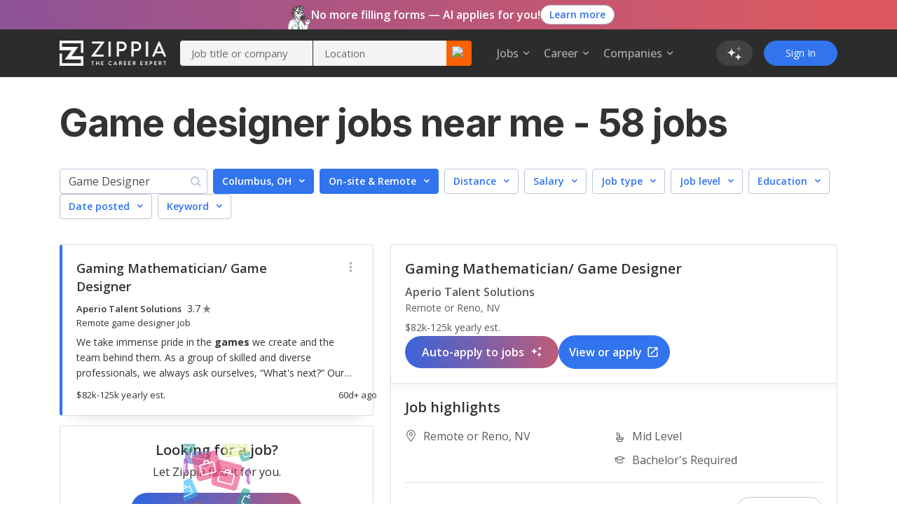

--- FILE ---
content_type: text/html; charset=utf-8
request_url: https://www.zippia.com/game-designer-jobs/jobs/
body_size: 97416
content:
<!DOCTYPE html><html lang="en-US"><head><meta name="viewport" content="height=device-height, width=device-width, initial-scale=1.0, viewport-fit=cover"/><title>Game Designer Jobs Near Me in January, 2026 (Hiring Now!)</title><meta name="description" content="58 Game Designer Jobs hiring near me. Apply to Game Designer jobs with estimated salaries, company ratings, and highlights. Browse for part time, remote, internships, junior and senior level Game Designer jobs."/><meta name="author" content=""/><meta property="og:title" content="Game Designer Jobs Near Me in January, 2026 (Hiring Now!)"/><meta property="og:type" content="website"/><meta property="og:url" content="https://www.zippia.com/game-designer-jobs/jobs/"/><meta property="og:description" content="58 Game Designer Jobs hiring near me. Apply to Game Designer jobs with estimated salaries, company ratings, and highlights. Browse for part time, remote, internships, junior and senior level Game Designer jobs."/><meta name="twitter:card" content="summary"/><meta name="twitter:site" content="@ZippiaInc"/><meta name="twitter:title" content="Game Designer Jobs Near Me in January, 2026 (Hiring Now!)"/><meta name="twitter:url" content="https://www.zippia.com/game-designer-jobs/jobs/"/><meta name="twitter:description" content="58 Game Designer Jobs hiring near me. Apply to Game Designer jobs with estimated salaries, company ratings, and highlights. Browse for part time, remote, internships, junior and senior level Game Designer jobs."/><meta charSet="utf8"/><meta name="twitter:image:src" content="https://static.zippia.com/assets/zippia-og-image.png"/><meta property="fb:app_id" content="508633732650088"/><meta property="og:image" content="https://static.zippia.com/assets/zippia-og-image.png"/><link rel="canonical" href="https://www.zippia.com/game-designer-jobs/jobs/"/><script> var pageCategory = 'Career Jobs Page';</script><script> var userGroup = 'jobSearchSituation.groupB+dashboardFlow.groupB+LTRcityPage.groupB+LTRcomboCMP.groupA+LTRcareerJobs.groupA+LTRcompanyJobs.groupB+LTRemployerJobs.groupB+matchesPageRecommendation.groupA+CompanyInPageCallout_CPP_4.groupA+CompanyInPageCallout_CPP_5.groupG+CompanyInPageCallout_Demographics_2.groupC+CompanyInPageCallout_Demographics_3.groupE+CompanyInPageCallout_Salary_2.groupC+CompanyInPageCallout_Salary_3.groupE+CompanyInPageCallout_History_2.groupA+CompanyInPageCallout_History_3.groupC+CompanyInPageCallout_Competitors_2.groupB+CompanyInPageCallout_Competitors_3.groupD+CompanyInPageCallout_Executives_2.groupB+CompanyInPageCallout_Executives_3.groupC+CompanyInPageCallout_Revenue_2.groupB+CompanyInPageCallout_Revenue_3.groupD+CompanyInPageCallout_Locations_1.groupC+CompanyInPageCallout_Reviews_2.groupC+autoCareerMentor.groupA+autoApplyPopup.groupB+jaaTailorResume.TailorResume_B+CompanyInPageCallout_Reviews_4.groupD';</script><script type="application/ld+json">[{"@context":"https://schema.org","@type":"BreadcrumbList","itemListElement":[{"@type":"ListItem","position":1,"name":"Zippia Careers","item":"https://www.zippia.com/careers/"},{"@type":"ListItem","position":2,"name":"Computer and Mathematical Industry","item":"https://www.zippia.com/computer-and-mathematical-industry/"},{"@type":"ListItem","position":3,"name":"Game Designer","item":"https://www.zippia.com/game-designer-jobs/"}]}]</script><meta name="next-head-count" content="21"/><base href="/"/><meta charSet="utf-8"/><meta http-equiv="X-UA-Compatible" content="IE=edge"/><link rel="icon" type="image/x-icon" href="/ui-router/images/favicon.ico"/><link rel="apple-touch-icon" href="/ui-router/images/touch-icon-iphone.webp"/><link rel="preconnect" href="https://fonts.googleapis.com"/><link rel="preconnect" href="https://fonts.gstatic.com" crossorigin="anonymous"/> <link rel="dns-prefetch" href="https://fonts.gstatic.com"/><link rel="preconnect" href="https://fonts.gstatic.com" crossorigin /><link rel="preload" href="https://static.zippia.com/ui-router/blue/2.9.1.p2/2026-01-07-16-00-48-406/2dfd391635b9dce7ab7bfc04cf97547dd3e56cad/_next/static/css/361fffea46363c77.css" as="style" crossorigin="anonymous"/><link rel="stylesheet" href="https://static.zippia.com/ui-router/blue/2.9.1.p2/2026-01-07-16-00-48-406/2dfd391635b9dce7ab7bfc04cf97547dd3e56cad/_next/static/css/361fffea46363c77.css" crossorigin="anonymous" data-n-g=""/><link rel="preload" href="https://static.zippia.com/ui-router/blue/2.9.1.p2/2026-01-07-16-00-48-406/2dfd391635b9dce7ab7bfc04cf97547dd3e56cad/_next/static/css/67802b723cdeff74.css" as="style" crossorigin="anonymous"/><link rel="stylesheet" href="https://static.zippia.com/ui-router/blue/2.9.1.p2/2026-01-07-16-00-48-406/2dfd391635b9dce7ab7bfc04cf97547dd3e56cad/_next/static/css/67802b723cdeff74.css" crossorigin="anonymous" data-n-p=""/><noscript data-n-css=""></noscript><script defer="" crossorigin="anonymous" nomodule="" src="https://static.zippia.com/ui-router/blue/2.9.1.p2/2026-01-07-16-00-48-406/2dfd391635b9dce7ab7bfc04cf97547dd3e56cad/_next/static/chunks/polyfills-c67a75d1b6f99dc8.js"></script><script src="https://static.zippia.com/ui-router/blue/2.9.1.p2/2026-01-07-16-00-48-406/2dfd391635b9dce7ab7bfc04cf97547dd3e56cad/_next/static/chunks/main-2ef9c997b54885ad.js" defer="" crossorigin="anonymous"></script><script src="https://static.zippia.com/ui-router/blue/2.9.1.p2/2026-01-07-16-00-48-406/2dfd391635b9dce7ab7bfc04cf97547dd3e56cad/_next/static/chunks/pages/_app-9d509db105458a48.js" defer="" crossorigin="anonymous"></script><script src="https://static.zippia.com/ui-router/blue/2.9.1.p2/2026-01-07-16-00-48-406/2dfd391635b9dce7ab7bfc04cf97547dd3e56cad/_next/static/chunks/vendor-4dec34023a28aeea.js" defer="" crossorigin="anonymous"></script><script src="https://static.zippia.com/ui-router/blue/2.9.1.p2/2026-01-07-16-00-48-406/2dfd391635b9dce7ab7bfc04cf97547dd3e56cad/_next/static/chunks/pages/careerJobPage-6d95460bbedab362.js" defer="" crossorigin="anonymous"></script><script src="https://static.zippia.com/ui-router/blue/2.9.1.p2/2026-01-07-16-00-48-406/2dfd391635b9dce7ab7bfc04cf97547dd3e56cad/_next/static/qHG0JO7rQY-gdpK7zo9ae/_buildManifest.js" defer="" crossorigin="anonymous"></script><script src="https://static.zippia.com/ui-router/blue/2.9.1.p2/2026-01-07-16-00-48-406/2dfd391635b9dce7ab7bfc04cf97547dd3e56cad/_next/static/qHG0JO7rQY-gdpK7zo9ae/_ssgManifest.js" defer="" crossorigin="anonymous"></script><style data-styled="" data-styled-version="5.3.11"></style><style data-href="https://fonts.googleapis.com/css?family=Open+Sans:300,400,500,600,700|Roboto:300,400,500,700|Inter:300,400,500,600,700,800&display=swap">@font-face{font-family:'Inter';font-style:normal;font-weight:300;font-display:swap;src:url(https://fonts.gstatic.com/l/font?kit=UcCO3FwrK3iLTeHuS_nVMrMxCp50SjIw2boKoduKmMEVuOKfAZ9hjg&skey=c491285d6722e4fa&v=v20) format('woff')}@font-face{font-family:'Inter';font-style:normal;font-weight:400;font-display:swap;src:url(https://fonts.gstatic.com/l/font?kit=UcCO3FwrK3iLTeHuS_nVMrMxCp50SjIw2boKoduKmMEVuLyfAZ9hjg&skey=c491285d6722e4fa&v=v20) format('woff')}@font-face{font-family:'Inter';font-style:normal;font-weight:500;font-display:swap;src:url(https://fonts.gstatic.com/l/font?kit=UcCO3FwrK3iLTeHuS_nVMrMxCp50SjIw2boKoduKmMEVuI6fAZ9hjg&skey=c491285d6722e4fa&v=v20) format('woff')}@font-face{font-family:'Inter';font-style:normal;font-weight:600;font-display:swap;src:url(https://fonts.gstatic.com/l/font?kit=UcCO3FwrK3iLTeHuS_nVMrMxCp50SjIw2boKoduKmMEVuGKYAZ9hjg&skey=c491285d6722e4fa&v=v20) format('woff')}@font-face{font-family:'Inter';font-style:normal;font-weight:700;font-display:swap;src:url(https://fonts.gstatic.com/l/font?kit=UcCO3FwrK3iLTeHuS_nVMrMxCp50SjIw2boKoduKmMEVuFuYAZ9hjg&skey=c491285d6722e4fa&v=v20) format('woff')}@font-face{font-family:'Inter';font-style:normal;font-weight:800;font-display:swap;src:url(https://fonts.gstatic.com/l/font?kit=UcCO3FwrK3iLTeHuS_nVMrMxCp50SjIw2boKoduKmMEVuDyYAZ9hjg&skey=c491285d6722e4fa&v=v20) format('woff')}@font-face{font-family:'Open Sans';font-style:normal;font-weight:300;font-stretch:normal;font-display:swap;src:url(https://fonts.gstatic.com/l/font?kit=memSYaGs126MiZpBA-UvWbX2vVnXBbObj2OVZyOOSr4dVJWUgsiH0B4gaVQ&skey=62c1cbfccc78b4b2&v=v44) format('woff')}@font-face{font-family:'Open Sans';font-style:normal;font-weight:400;font-stretch:normal;font-display:swap;src:url(https://fonts.gstatic.com/l/font?kit=memSYaGs126MiZpBA-UvWbX2vVnXBbObj2OVZyOOSr4dVJWUgsjZ0B4gaVQ&skey=62c1cbfccc78b4b2&v=v44) format('woff')}@font-face{font-family:'Open Sans';font-style:normal;font-weight:500;font-stretch:normal;font-display:swap;src:url(https://fonts.gstatic.com/l/font?kit=memSYaGs126MiZpBA-UvWbX2vVnXBbObj2OVZyOOSr4dVJWUgsjr0B4gaVQ&skey=62c1cbfccc78b4b2&v=v44) format('woff')}@font-face{font-family:'Open Sans';font-style:normal;font-weight:600;font-stretch:normal;font-display:swap;src:url(https://fonts.gstatic.com/l/font?kit=memSYaGs126MiZpBA-UvWbX2vVnXBbObj2OVZyOOSr4dVJWUgsgH1x4gaVQ&skey=62c1cbfccc78b4b2&v=v44) format('woff')}@font-face{font-family:'Open Sans';font-style:normal;font-weight:700;font-stretch:normal;font-display:swap;src:url(https://fonts.gstatic.com/l/font?kit=memSYaGs126MiZpBA-UvWbX2vVnXBbObj2OVZyOOSr4dVJWUgsg-1x4gaVQ&skey=62c1cbfccc78b4b2&v=v44) format('woff')}@font-face{font-family:'Roboto';font-style:normal;font-weight:300;font-stretch:normal;font-display:swap;src:url(https://fonts.gstatic.com/l/font?kit=KFOMCnqEu92Fr1ME7kSn66aGLdTylUAMQXC89YmC2DPNWuaabVmUiAw&skey=a0a0114a1dcab3ac&v=v50) format('woff')}@font-face{font-family:'Roboto';font-style:normal;font-weight:400;font-stretch:normal;font-display:swap;src:url(https://fonts.gstatic.com/l/font?kit=KFOMCnqEu92Fr1ME7kSn66aGLdTylUAMQXC89YmC2DPNWubEbVmUiAw&skey=a0a0114a1dcab3ac&v=v50) format('woff')}@font-face{font-family:'Roboto';font-style:normal;font-weight:500;font-stretch:normal;font-display:swap;src:url(https://fonts.gstatic.com/l/font?kit=KFOMCnqEu92Fr1ME7kSn66aGLdTylUAMQXC89YmC2DPNWub2bVmUiAw&skey=a0a0114a1dcab3ac&v=v50) format('woff')}@font-face{font-family:'Roboto';font-style:normal;font-weight:700;font-stretch:normal;font-display:swap;src:url(https://fonts.gstatic.com/l/font?kit=KFOMCnqEu92Fr1ME7kSn66aGLdTylUAMQXC89YmC2DPNWuYjalmUiAw&skey=a0a0114a1dcab3ac&v=v50) format('woff')}@font-face{font-family:'Inter';font-style:normal;font-weight:300;font-display:swap;src:url(https://fonts.gstatic.com/s/inter/v20/UcC73FwrK3iLTeHuS_nVMrMxCp50SjIa2JL7W0Q5n-wU.woff2) format('woff2');unicode-range:U+0460-052F,U+1C80-1C8A,U+20B4,U+2DE0-2DFF,U+A640-A69F,U+FE2E-FE2F}@font-face{font-family:'Inter';font-style:normal;font-weight:300;font-display:swap;src:url(https://fonts.gstatic.com/s/inter/v20/UcC73FwrK3iLTeHuS_nVMrMxCp50SjIa0ZL7W0Q5n-wU.woff2) format('woff2');unicode-range:U+0301,U+0400-045F,U+0490-0491,U+04B0-04B1,U+2116}@font-face{font-family:'Inter';font-style:normal;font-weight:300;font-display:swap;src:url(https://fonts.gstatic.com/s/inter/v20/UcC73FwrK3iLTeHuS_nVMrMxCp50SjIa2ZL7W0Q5n-wU.woff2) format('woff2');unicode-range:U+1F00-1FFF}@font-face{font-family:'Inter';font-style:normal;font-weight:300;font-display:swap;src:url(https://fonts.gstatic.com/s/inter/v20/UcC73FwrK3iLTeHuS_nVMrMxCp50SjIa1pL7W0Q5n-wU.woff2) format('woff2');unicode-range:U+0370-0377,U+037A-037F,U+0384-038A,U+038C,U+038E-03A1,U+03A3-03FF}@font-face{font-family:'Inter';font-style:normal;font-weight:300;font-display:swap;src:url(https://fonts.gstatic.com/s/inter/v20/UcC73FwrK3iLTeHuS_nVMrMxCp50SjIa2pL7W0Q5n-wU.woff2) format('woff2');unicode-range:U+0102-0103,U+0110-0111,U+0128-0129,U+0168-0169,U+01A0-01A1,U+01AF-01B0,U+0300-0301,U+0303-0304,U+0308-0309,U+0323,U+0329,U+1EA0-1EF9,U+20AB}@font-face{font-family:'Inter';font-style:normal;font-weight:300;font-display:swap;src:url(https://fonts.gstatic.com/s/inter/v20/UcC73FwrK3iLTeHuS_nVMrMxCp50SjIa25L7W0Q5n-wU.woff2) format('woff2');unicode-range:U+0100-02BA,U+02BD-02C5,U+02C7-02CC,U+02CE-02D7,U+02DD-02FF,U+0304,U+0308,U+0329,U+1D00-1DBF,U+1E00-1E9F,U+1EF2-1EFF,U+2020,U+20A0-20AB,U+20AD-20C0,U+2113,U+2C60-2C7F,U+A720-A7FF}@font-face{font-family:'Inter';font-style:normal;font-weight:300;font-display:swap;src:url(https://fonts.gstatic.com/s/inter/v20/UcC73FwrK3iLTeHuS_nVMrMxCp50SjIa1ZL7W0Q5nw.woff2) format('woff2');unicode-range:U+0000-00FF,U+0131,U+0152-0153,U+02BB-02BC,U+02C6,U+02DA,U+02DC,U+0304,U+0308,U+0329,U+2000-206F,U+20AC,U+2122,U+2191,U+2193,U+2212,U+2215,U+FEFF,U+FFFD}@font-face{font-family:'Inter';font-style:normal;font-weight:400;font-display:swap;src:url(https://fonts.gstatic.com/s/inter/v20/UcC73FwrK3iLTeHuS_nVMrMxCp50SjIa2JL7W0Q5n-wU.woff2) format('woff2');unicode-range:U+0460-052F,U+1C80-1C8A,U+20B4,U+2DE0-2DFF,U+A640-A69F,U+FE2E-FE2F}@font-face{font-family:'Inter';font-style:normal;font-weight:400;font-display:swap;src:url(https://fonts.gstatic.com/s/inter/v20/UcC73FwrK3iLTeHuS_nVMrMxCp50SjIa0ZL7W0Q5n-wU.woff2) format('woff2');unicode-range:U+0301,U+0400-045F,U+0490-0491,U+04B0-04B1,U+2116}@font-face{font-family:'Inter';font-style:normal;font-weight:400;font-display:swap;src:url(https://fonts.gstatic.com/s/inter/v20/UcC73FwrK3iLTeHuS_nVMrMxCp50SjIa2ZL7W0Q5n-wU.woff2) format('woff2');unicode-range:U+1F00-1FFF}@font-face{font-family:'Inter';font-style:normal;font-weight:400;font-display:swap;src:url(https://fonts.gstatic.com/s/inter/v20/UcC73FwrK3iLTeHuS_nVMrMxCp50SjIa1pL7W0Q5n-wU.woff2) format('woff2');unicode-range:U+0370-0377,U+037A-037F,U+0384-038A,U+038C,U+038E-03A1,U+03A3-03FF}@font-face{font-family:'Inter';font-style:normal;font-weight:400;font-display:swap;src:url(https://fonts.gstatic.com/s/inter/v20/UcC73FwrK3iLTeHuS_nVMrMxCp50SjIa2pL7W0Q5n-wU.woff2) format('woff2');unicode-range:U+0102-0103,U+0110-0111,U+0128-0129,U+0168-0169,U+01A0-01A1,U+01AF-01B0,U+0300-0301,U+0303-0304,U+0308-0309,U+0323,U+0329,U+1EA0-1EF9,U+20AB}@font-face{font-family:'Inter';font-style:normal;font-weight:400;font-display:swap;src:url(https://fonts.gstatic.com/s/inter/v20/UcC73FwrK3iLTeHuS_nVMrMxCp50SjIa25L7W0Q5n-wU.woff2) format('woff2');unicode-range:U+0100-02BA,U+02BD-02C5,U+02C7-02CC,U+02CE-02D7,U+02DD-02FF,U+0304,U+0308,U+0329,U+1D00-1DBF,U+1E00-1E9F,U+1EF2-1EFF,U+2020,U+20A0-20AB,U+20AD-20C0,U+2113,U+2C60-2C7F,U+A720-A7FF}@font-face{font-family:'Inter';font-style:normal;font-weight:400;font-display:swap;src:url(https://fonts.gstatic.com/s/inter/v20/UcC73FwrK3iLTeHuS_nVMrMxCp50SjIa1ZL7W0Q5nw.woff2) format('woff2');unicode-range:U+0000-00FF,U+0131,U+0152-0153,U+02BB-02BC,U+02C6,U+02DA,U+02DC,U+0304,U+0308,U+0329,U+2000-206F,U+20AC,U+2122,U+2191,U+2193,U+2212,U+2215,U+FEFF,U+FFFD}@font-face{font-family:'Inter';font-style:normal;font-weight:500;font-display:swap;src:url(https://fonts.gstatic.com/s/inter/v20/UcC73FwrK3iLTeHuS_nVMrMxCp50SjIa2JL7W0Q5n-wU.woff2) format('woff2');unicode-range:U+0460-052F,U+1C80-1C8A,U+20B4,U+2DE0-2DFF,U+A640-A69F,U+FE2E-FE2F}@font-face{font-family:'Inter';font-style:normal;font-weight:500;font-display:swap;src:url(https://fonts.gstatic.com/s/inter/v20/UcC73FwrK3iLTeHuS_nVMrMxCp50SjIa0ZL7W0Q5n-wU.woff2) format('woff2');unicode-range:U+0301,U+0400-045F,U+0490-0491,U+04B0-04B1,U+2116}@font-face{font-family:'Inter';font-style:normal;font-weight:500;font-display:swap;src:url(https://fonts.gstatic.com/s/inter/v20/UcC73FwrK3iLTeHuS_nVMrMxCp50SjIa2ZL7W0Q5n-wU.woff2) format('woff2');unicode-range:U+1F00-1FFF}@font-face{font-family:'Inter';font-style:normal;font-weight:500;font-display:swap;src:url(https://fonts.gstatic.com/s/inter/v20/UcC73FwrK3iLTeHuS_nVMrMxCp50SjIa1pL7W0Q5n-wU.woff2) format('woff2');unicode-range:U+0370-0377,U+037A-037F,U+0384-038A,U+038C,U+038E-03A1,U+03A3-03FF}@font-face{font-family:'Inter';font-style:normal;font-weight:500;font-display:swap;src:url(https://fonts.gstatic.com/s/inter/v20/UcC73FwrK3iLTeHuS_nVMrMxCp50SjIa2pL7W0Q5n-wU.woff2) format('woff2');unicode-range:U+0102-0103,U+0110-0111,U+0128-0129,U+0168-0169,U+01A0-01A1,U+01AF-01B0,U+0300-0301,U+0303-0304,U+0308-0309,U+0323,U+0329,U+1EA0-1EF9,U+20AB}@font-face{font-family:'Inter';font-style:normal;font-weight:500;font-display:swap;src:url(https://fonts.gstatic.com/s/inter/v20/UcC73FwrK3iLTeHuS_nVMrMxCp50SjIa25L7W0Q5n-wU.woff2) format('woff2');unicode-range:U+0100-02BA,U+02BD-02C5,U+02C7-02CC,U+02CE-02D7,U+02DD-02FF,U+0304,U+0308,U+0329,U+1D00-1DBF,U+1E00-1E9F,U+1EF2-1EFF,U+2020,U+20A0-20AB,U+20AD-20C0,U+2113,U+2C60-2C7F,U+A720-A7FF}@font-face{font-family:'Inter';font-style:normal;font-weight:500;font-display:swap;src:url(https://fonts.gstatic.com/s/inter/v20/UcC73FwrK3iLTeHuS_nVMrMxCp50SjIa1ZL7W0Q5nw.woff2) format('woff2');unicode-range:U+0000-00FF,U+0131,U+0152-0153,U+02BB-02BC,U+02C6,U+02DA,U+02DC,U+0304,U+0308,U+0329,U+2000-206F,U+20AC,U+2122,U+2191,U+2193,U+2212,U+2215,U+FEFF,U+FFFD}@font-face{font-family:'Inter';font-style:normal;font-weight:600;font-display:swap;src:url(https://fonts.gstatic.com/s/inter/v20/UcC73FwrK3iLTeHuS_nVMrMxCp50SjIa2JL7W0Q5n-wU.woff2) format('woff2');unicode-range:U+0460-052F,U+1C80-1C8A,U+20B4,U+2DE0-2DFF,U+A640-A69F,U+FE2E-FE2F}@font-face{font-family:'Inter';font-style:normal;font-weight:600;font-display:swap;src:url(https://fonts.gstatic.com/s/inter/v20/UcC73FwrK3iLTeHuS_nVMrMxCp50SjIa0ZL7W0Q5n-wU.woff2) format('woff2');unicode-range:U+0301,U+0400-045F,U+0490-0491,U+04B0-04B1,U+2116}@font-face{font-family:'Inter';font-style:normal;font-weight:600;font-display:swap;src:url(https://fonts.gstatic.com/s/inter/v20/UcC73FwrK3iLTeHuS_nVMrMxCp50SjIa2ZL7W0Q5n-wU.woff2) format('woff2');unicode-range:U+1F00-1FFF}@font-face{font-family:'Inter';font-style:normal;font-weight:600;font-display:swap;src:url(https://fonts.gstatic.com/s/inter/v20/UcC73FwrK3iLTeHuS_nVMrMxCp50SjIa1pL7W0Q5n-wU.woff2) format('woff2');unicode-range:U+0370-0377,U+037A-037F,U+0384-038A,U+038C,U+038E-03A1,U+03A3-03FF}@font-face{font-family:'Inter';font-style:normal;font-weight:600;font-display:swap;src:url(https://fonts.gstatic.com/s/inter/v20/UcC73FwrK3iLTeHuS_nVMrMxCp50SjIa2pL7W0Q5n-wU.woff2) format('woff2');unicode-range:U+0102-0103,U+0110-0111,U+0128-0129,U+0168-0169,U+01A0-01A1,U+01AF-01B0,U+0300-0301,U+0303-0304,U+0308-0309,U+0323,U+0329,U+1EA0-1EF9,U+20AB}@font-face{font-family:'Inter';font-style:normal;font-weight:600;font-display:swap;src:url(https://fonts.gstatic.com/s/inter/v20/UcC73FwrK3iLTeHuS_nVMrMxCp50SjIa25L7W0Q5n-wU.woff2) format('woff2');unicode-range:U+0100-02BA,U+02BD-02C5,U+02C7-02CC,U+02CE-02D7,U+02DD-02FF,U+0304,U+0308,U+0329,U+1D00-1DBF,U+1E00-1E9F,U+1EF2-1EFF,U+2020,U+20A0-20AB,U+20AD-20C0,U+2113,U+2C60-2C7F,U+A720-A7FF}@font-face{font-family:'Inter';font-style:normal;font-weight:600;font-display:swap;src:url(https://fonts.gstatic.com/s/inter/v20/UcC73FwrK3iLTeHuS_nVMrMxCp50SjIa1ZL7W0Q5nw.woff2) format('woff2');unicode-range:U+0000-00FF,U+0131,U+0152-0153,U+02BB-02BC,U+02C6,U+02DA,U+02DC,U+0304,U+0308,U+0329,U+2000-206F,U+20AC,U+2122,U+2191,U+2193,U+2212,U+2215,U+FEFF,U+FFFD}@font-face{font-family:'Inter';font-style:normal;font-weight:700;font-display:swap;src:url(https://fonts.gstatic.com/s/inter/v20/UcC73FwrK3iLTeHuS_nVMrMxCp50SjIa2JL7W0Q5n-wU.woff2) format('woff2');unicode-range:U+0460-052F,U+1C80-1C8A,U+20B4,U+2DE0-2DFF,U+A640-A69F,U+FE2E-FE2F}@font-face{font-family:'Inter';font-style:normal;font-weight:700;font-display:swap;src:url(https://fonts.gstatic.com/s/inter/v20/UcC73FwrK3iLTeHuS_nVMrMxCp50SjIa0ZL7W0Q5n-wU.woff2) format('woff2');unicode-range:U+0301,U+0400-045F,U+0490-0491,U+04B0-04B1,U+2116}@font-face{font-family:'Inter';font-style:normal;font-weight:700;font-display:swap;src:url(https://fonts.gstatic.com/s/inter/v20/UcC73FwrK3iLTeHuS_nVMrMxCp50SjIa2ZL7W0Q5n-wU.woff2) format('woff2');unicode-range:U+1F00-1FFF}@font-face{font-family:'Inter';font-style:normal;font-weight:700;font-display:swap;src:url(https://fonts.gstatic.com/s/inter/v20/UcC73FwrK3iLTeHuS_nVMrMxCp50SjIa1pL7W0Q5n-wU.woff2) format('woff2');unicode-range:U+0370-0377,U+037A-037F,U+0384-038A,U+038C,U+038E-03A1,U+03A3-03FF}@font-face{font-family:'Inter';font-style:normal;font-weight:700;font-display:swap;src:url(https://fonts.gstatic.com/s/inter/v20/UcC73FwrK3iLTeHuS_nVMrMxCp50SjIa2pL7W0Q5n-wU.woff2) format('woff2');unicode-range:U+0102-0103,U+0110-0111,U+0128-0129,U+0168-0169,U+01A0-01A1,U+01AF-01B0,U+0300-0301,U+0303-0304,U+0308-0309,U+0323,U+0329,U+1EA0-1EF9,U+20AB}@font-face{font-family:'Inter';font-style:normal;font-weight:700;font-display:swap;src:url(https://fonts.gstatic.com/s/inter/v20/UcC73FwrK3iLTeHuS_nVMrMxCp50SjIa25L7W0Q5n-wU.woff2) format('woff2');unicode-range:U+0100-02BA,U+02BD-02C5,U+02C7-02CC,U+02CE-02D7,U+02DD-02FF,U+0304,U+0308,U+0329,U+1D00-1DBF,U+1E00-1E9F,U+1EF2-1EFF,U+2020,U+20A0-20AB,U+20AD-20C0,U+2113,U+2C60-2C7F,U+A720-A7FF}@font-face{font-family:'Inter';font-style:normal;font-weight:700;font-display:swap;src:url(https://fonts.gstatic.com/s/inter/v20/UcC73FwrK3iLTeHuS_nVMrMxCp50SjIa1ZL7W0Q5nw.woff2) format('woff2');unicode-range:U+0000-00FF,U+0131,U+0152-0153,U+02BB-02BC,U+02C6,U+02DA,U+02DC,U+0304,U+0308,U+0329,U+2000-206F,U+20AC,U+2122,U+2191,U+2193,U+2212,U+2215,U+FEFF,U+FFFD}@font-face{font-family:'Inter';font-style:normal;font-weight:800;font-display:swap;src:url(https://fonts.gstatic.com/s/inter/v20/UcC73FwrK3iLTeHuS_nVMrMxCp50SjIa2JL7W0Q5n-wU.woff2) format('woff2');unicode-range:U+0460-052F,U+1C80-1C8A,U+20B4,U+2DE0-2DFF,U+A640-A69F,U+FE2E-FE2F}@font-face{font-family:'Inter';font-style:normal;font-weight:800;font-display:swap;src:url(https://fonts.gstatic.com/s/inter/v20/UcC73FwrK3iLTeHuS_nVMrMxCp50SjIa0ZL7W0Q5n-wU.woff2) format('woff2');unicode-range:U+0301,U+0400-045F,U+0490-0491,U+04B0-04B1,U+2116}@font-face{font-family:'Inter';font-style:normal;font-weight:800;font-display:swap;src:url(https://fonts.gstatic.com/s/inter/v20/UcC73FwrK3iLTeHuS_nVMrMxCp50SjIa2ZL7W0Q5n-wU.woff2) format('woff2');unicode-range:U+1F00-1FFF}@font-face{font-family:'Inter';font-style:normal;font-weight:800;font-display:swap;src:url(https://fonts.gstatic.com/s/inter/v20/UcC73FwrK3iLTeHuS_nVMrMxCp50SjIa1pL7W0Q5n-wU.woff2) format('woff2');unicode-range:U+0370-0377,U+037A-037F,U+0384-038A,U+038C,U+038E-03A1,U+03A3-03FF}@font-face{font-family:'Inter';font-style:normal;font-weight:800;font-display:swap;src:url(https://fonts.gstatic.com/s/inter/v20/UcC73FwrK3iLTeHuS_nVMrMxCp50SjIa2pL7W0Q5n-wU.woff2) format('woff2');unicode-range:U+0102-0103,U+0110-0111,U+0128-0129,U+0168-0169,U+01A0-01A1,U+01AF-01B0,U+0300-0301,U+0303-0304,U+0308-0309,U+0323,U+0329,U+1EA0-1EF9,U+20AB}@font-face{font-family:'Inter';font-style:normal;font-weight:800;font-display:swap;src:url(https://fonts.gstatic.com/s/inter/v20/UcC73FwrK3iLTeHuS_nVMrMxCp50SjIa25L7W0Q5n-wU.woff2) format('woff2');unicode-range:U+0100-02BA,U+02BD-02C5,U+02C7-02CC,U+02CE-02D7,U+02DD-02FF,U+0304,U+0308,U+0329,U+1D00-1DBF,U+1E00-1E9F,U+1EF2-1EFF,U+2020,U+20A0-20AB,U+20AD-20C0,U+2113,U+2C60-2C7F,U+A720-A7FF}@font-face{font-family:'Inter';font-style:normal;font-weight:800;font-display:swap;src:url(https://fonts.gstatic.com/s/inter/v20/UcC73FwrK3iLTeHuS_nVMrMxCp50SjIa1ZL7W0Q5nw.woff2) format('woff2');unicode-range:U+0000-00FF,U+0131,U+0152-0153,U+02BB-02BC,U+02C6,U+02DA,U+02DC,U+0304,U+0308,U+0329,U+2000-206F,U+20AC,U+2122,U+2191,U+2193,U+2212,U+2215,U+FEFF,U+FFFD}@font-face{font-family:'Open Sans';font-style:normal;font-weight:300;font-stretch:100%;font-display:swap;src:url(https://fonts.gstatic.com/s/opensans/v44/memvYaGs126MiZpBA-UvWbX2vVnXBbObj2OVTSKmu0SC55K5gw.woff2) format('woff2');unicode-range:U+0460-052F,U+1C80-1C8A,U+20B4,U+2DE0-2DFF,U+A640-A69F,U+FE2E-FE2F}@font-face{font-family:'Open Sans';font-style:normal;font-weight:300;font-stretch:100%;font-display:swap;src:url(https://fonts.gstatic.com/s/opensans/v44/memvYaGs126MiZpBA-UvWbX2vVnXBbObj2OVTSumu0SC55K5gw.woff2) format('woff2');unicode-range:U+0301,U+0400-045F,U+0490-0491,U+04B0-04B1,U+2116}@font-face{font-family:'Open Sans';font-style:normal;font-weight:300;font-stretch:100%;font-display:swap;src:url(https://fonts.gstatic.com/s/opensans/v44/memvYaGs126MiZpBA-UvWbX2vVnXBbObj2OVTSOmu0SC55K5gw.woff2) format('woff2');unicode-range:U+1F00-1FFF}@font-face{font-family:'Open Sans';font-style:normal;font-weight:300;font-stretch:100%;font-display:swap;src:url(https://fonts.gstatic.com/s/opensans/v44/memvYaGs126MiZpBA-UvWbX2vVnXBbObj2OVTSymu0SC55K5gw.woff2) format('woff2');unicode-range:U+0370-0377,U+037A-037F,U+0384-038A,U+038C,U+038E-03A1,U+03A3-03FF}@font-face{font-family:'Open Sans';font-style:normal;font-weight:300;font-stretch:100%;font-display:swap;src:url(https://fonts.gstatic.com/s/opensans/v44/memvYaGs126MiZpBA-UvWbX2vVnXBbObj2OVTS2mu0SC55K5gw.woff2) format('woff2');unicode-range:U+0307-0308,U+0590-05FF,U+200C-2010,U+20AA,U+25CC,U+FB1D-FB4F}@font-face{font-family:'Open Sans';font-style:normal;font-weight:300;font-stretch:100%;font-display:swap;src:url(https://fonts.gstatic.com/s/opensans/v44/memvYaGs126MiZpBA-UvWbX2vVnXBbObj2OVTVOmu0SC55K5gw.woff2) format('woff2');unicode-range:U+0302-0303,U+0305,U+0307-0308,U+0310,U+0312,U+0315,U+031A,U+0326-0327,U+032C,U+032F-0330,U+0332-0333,U+0338,U+033A,U+0346,U+034D,U+0391-03A1,U+03A3-03A9,U+03B1-03C9,U+03D1,U+03D5-03D6,U+03F0-03F1,U+03F4-03F5,U+2016-2017,U+2034-2038,U+203C,U+2040,U+2043,U+2047,U+2050,U+2057,U+205F,U+2070-2071,U+2074-208E,U+2090-209C,U+20D0-20DC,U+20E1,U+20E5-20EF,U+2100-2112,U+2114-2115,U+2117-2121,U+2123-214F,U+2190,U+2192,U+2194-21AE,U+21B0-21E5,U+21F1-21F2,U+21F4-2211,U+2213-2214,U+2216-22FF,U+2308-230B,U+2310,U+2319,U+231C-2321,U+2336-237A,U+237C,U+2395,U+239B-23B7,U+23D0,U+23DC-23E1,U+2474-2475,U+25AF,U+25B3,U+25B7,U+25BD,U+25C1,U+25CA,U+25CC,U+25FB,U+266D-266F,U+27C0-27FF,U+2900-2AFF,U+2B0E-2B11,U+2B30-2B4C,U+2BFE,U+3030,U+FF5B,U+FF5D,U+1D400-1D7FF,U+1EE00-1EEFF}@font-face{font-family:'Open Sans';font-style:normal;font-weight:300;font-stretch:100%;font-display:swap;src:url(https://fonts.gstatic.com/s/opensans/v44/memvYaGs126MiZpBA-UvWbX2vVnXBbObj2OVTUGmu0SC55K5gw.woff2) format('woff2');unicode-range:U+0001-000C,U+000E-001F,U+007F-009F,U+20DD-20E0,U+20E2-20E4,U+2150-218F,U+2190,U+2192,U+2194-2199,U+21AF,U+21E6-21F0,U+21F3,U+2218-2219,U+2299,U+22C4-22C6,U+2300-243F,U+2440-244A,U+2460-24FF,U+25A0-27BF,U+2800-28FF,U+2921-2922,U+2981,U+29BF,U+29EB,U+2B00-2BFF,U+4DC0-4DFF,U+FFF9-FFFB,U+10140-1018E,U+10190-1019C,U+101A0,U+101D0-101FD,U+102E0-102FB,U+10E60-10E7E,U+1D2C0-1D2D3,U+1D2E0-1D37F,U+1F000-1F0FF,U+1F100-1F1AD,U+1F1E6-1F1FF,U+1F30D-1F30F,U+1F315,U+1F31C,U+1F31E,U+1F320-1F32C,U+1F336,U+1F378,U+1F37D,U+1F382,U+1F393-1F39F,U+1F3A7-1F3A8,U+1F3AC-1F3AF,U+1F3C2,U+1F3C4-1F3C6,U+1F3CA-1F3CE,U+1F3D4-1F3E0,U+1F3ED,U+1F3F1-1F3F3,U+1F3F5-1F3F7,U+1F408,U+1F415,U+1F41F,U+1F426,U+1F43F,U+1F441-1F442,U+1F444,U+1F446-1F449,U+1F44C-1F44E,U+1F453,U+1F46A,U+1F47D,U+1F4A3,U+1F4B0,U+1F4B3,U+1F4B9,U+1F4BB,U+1F4BF,U+1F4C8-1F4CB,U+1F4D6,U+1F4DA,U+1F4DF,U+1F4E3-1F4E6,U+1F4EA-1F4ED,U+1F4F7,U+1F4F9-1F4FB,U+1F4FD-1F4FE,U+1F503,U+1F507-1F50B,U+1F50D,U+1F512-1F513,U+1F53E-1F54A,U+1F54F-1F5FA,U+1F610,U+1F650-1F67F,U+1F687,U+1F68D,U+1F691,U+1F694,U+1F698,U+1F6AD,U+1F6B2,U+1F6B9-1F6BA,U+1F6BC,U+1F6C6-1F6CF,U+1F6D3-1F6D7,U+1F6E0-1F6EA,U+1F6F0-1F6F3,U+1F6F7-1F6FC,U+1F700-1F7FF,U+1F800-1F80B,U+1F810-1F847,U+1F850-1F859,U+1F860-1F887,U+1F890-1F8AD,U+1F8B0-1F8BB,U+1F8C0-1F8C1,U+1F900-1F90B,U+1F93B,U+1F946,U+1F984,U+1F996,U+1F9E9,U+1FA00-1FA6F,U+1FA70-1FA7C,U+1FA80-1FA89,U+1FA8F-1FAC6,U+1FACE-1FADC,U+1FADF-1FAE9,U+1FAF0-1FAF8,U+1FB00-1FBFF}@font-face{font-family:'Open Sans';font-style:normal;font-weight:300;font-stretch:100%;font-display:swap;src:url(https://fonts.gstatic.com/s/opensans/v44/memvYaGs126MiZpBA-UvWbX2vVnXBbObj2OVTSCmu0SC55K5gw.woff2) format('woff2');unicode-range:U+0102-0103,U+0110-0111,U+0128-0129,U+0168-0169,U+01A0-01A1,U+01AF-01B0,U+0300-0301,U+0303-0304,U+0308-0309,U+0323,U+0329,U+1EA0-1EF9,U+20AB}@font-face{font-family:'Open Sans';font-style:normal;font-weight:300;font-stretch:100%;font-display:swap;src:url(https://fonts.gstatic.com/s/opensans/v44/memvYaGs126MiZpBA-UvWbX2vVnXBbObj2OVTSGmu0SC55K5gw.woff2) format('woff2');unicode-range:U+0100-02BA,U+02BD-02C5,U+02C7-02CC,U+02CE-02D7,U+02DD-02FF,U+0304,U+0308,U+0329,U+1D00-1DBF,U+1E00-1E9F,U+1EF2-1EFF,U+2020,U+20A0-20AB,U+20AD-20C0,U+2113,U+2C60-2C7F,U+A720-A7FF}@font-face{font-family:'Open Sans';font-style:normal;font-weight:300;font-stretch:100%;font-display:swap;src:url(https://fonts.gstatic.com/s/opensans/v44/memvYaGs126MiZpBA-UvWbX2vVnXBbObj2OVTS-mu0SC55I.woff2) format('woff2');unicode-range:U+0000-00FF,U+0131,U+0152-0153,U+02BB-02BC,U+02C6,U+02DA,U+02DC,U+0304,U+0308,U+0329,U+2000-206F,U+20AC,U+2122,U+2191,U+2193,U+2212,U+2215,U+FEFF,U+FFFD}@font-face{font-family:'Open Sans';font-style:normal;font-weight:400;font-stretch:100%;font-display:swap;src:url(https://fonts.gstatic.com/s/opensans/v44/memvYaGs126MiZpBA-UvWbX2vVnXBbObj2OVTSKmu0SC55K5gw.woff2) format('woff2');unicode-range:U+0460-052F,U+1C80-1C8A,U+20B4,U+2DE0-2DFF,U+A640-A69F,U+FE2E-FE2F}@font-face{font-family:'Open Sans';font-style:normal;font-weight:400;font-stretch:100%;font-display:swap;src:url(https://fonts.gstatic.com/s/opensans/v44/memvYaGs126MiZpBA-UvWbX2vVnXBbObj2OVTSumu0SC55K5gw.woff2) format('woff2');unicode-range:U+0301,U+0400-045F,U+0490-0491,U+04B0-04B1,U+2116}@font-face{font-family:'Open Sans';font-style:normal;font-weight:400;font-stretch:100%;font-display:swap;src:url(https://fonts.gstatic.com/s/opensans/v44/memvYaGs126MiZpBA-UvWbX2vVnXBbObj2OVTSOmu0SC55K5gw.woff2) format('woff2');unicode-range:U+1F00-1FFF}@font-face{font-family:'Open Sans';font-style:normal;font-weight:400;font-stretch:100%;font-display:swap;src:url(https://fonts.gstatic.com/s/opensans/v44/memvYaGs126MiZpBA-UvWbX2vVnXBbObj2OVTSymu0SC55K5gw.woff2) format('woff2');unicode-range:U+0370-0377,U+037A-037F,U+0384-038A,U+038C,U+038E-03A1,U+03A3-03FF}@font-face{font-family:'Open Sans';font-style:normal;font-weight:400;font-stretch:100%;font-display:swap;src:url(https://fonts.gstatic.com/s/opensans/v44/memvYaGs126MiZpBA-UvWbX2vVnXBbObj2OVTS2mu0SC55K5gw.woff2) format('woff2');unicode-range:U+0307-0308,U+0590-05FF,U+200C-2010,U+20AA,U+25CC,U+FB1D-FB4F}@font-face{font-family:'Open Sans';font-style:normal;font-weight:400;font-stretch:100%;font-display:swap;src:url(https://fonts.gstatic.com/s/opensans/v44/memvYaGs126MiZpBA-UvWbX2vVnXBbObj2OVTVOmu0SC55K5gw.woff2) format('woff2');unicode-range:U+0302-0303,U+0305,U+0307-0308,U+0310,U+0312,U+0315,U+031A,U+0326-0327,U+032C,U+032F-0330,U+0332-0333,U+0338,U+033A,U+0346,U+034D,U+0391-03A1,U+03A3-03A9,U+03B1-03C9,U+03D1,U+03D5-03D6,U+03F0-03F1,U+03F4-03F5,U+2016-2017,U+2034-2038,U+203C,U+2040,U+2043,U+2047,U+2050,U+2057,U+205F,U+2070-2071,U+2074-208E,U+2090-209C,U+20D0-20DC,U+20E1,U+20E5-20EF,U+2100-2112,U+2114-2115,U+2117-2121,U+2123-214F,U+2190,U+2192,U+2194-21AE,U+21B0-21E5,U+21F1-21F2,U+21F4-2211,U+2213-2214,U+2216-22FF,U+2308-230B,U+2310,U+2319,U+231C-2321,U+2336-237A,U+237C,U+2395,U+239B-23B7,U+23D0,U+23DC-23E1,U+2474-2475,U+25AF,U+25B3,U+25B7,U+25BD,U+25C1,U+25CA,U+25CC,U+25FB,U+266D-266F,U+27C0-27FF,U+2900-2AFF,U+2B0E-2B11,U+2B30-2B4C,U+2BFE,U+3030,U+FF5B,U+FF5D,U+1D400-1D7FF,U+1EE00-1EEFF}@font-face{font-family:'Open Sans';font-style:normal;font-weight:400;font-stretch:100%;font-display:swap;src:url(https://fonts.gstatic.com/s/opensans/v44/memvYaGs126MiZpBA-UvWbX2vVnXBbObj2OVTUGmu0SC55K5gw.woff2) format('woff2');unicode-range:U+0001-000C,U+000E-001F,U+007F-009F,U+20DD-20E0,U+20E2-20E4,U+2150-218F,U+2190,U+2192,U+2194-2199,U+21AF,U+21E6-21F0,U+21F3,U+2218-2219,U+2299,U+22C4-22C6,U+2300-243F,U+2440-244A,U+2460-24FF,U+25A0-27BF,U+2800-28FF,U+2921-2922,U+2981,U+29BF,U+29EB,U+2B00-2BFF,U+4DC0-4DFF,U+FFF9-FFFB,U+10140-1018E,U+10190-1019C,U+101A0,U+101D0-101FD,U+102E0-102FB,U+10E60-10E7E,U+1D2C0-1D2D3,U+1D2E0-1D37F,U+1F000-1F0FF,U+1F100-1F1AD,U+1F1E6-1F1FF,U+1F30D-1F30F,U+1F315,U+1F31C,U+1F31E,U+1F320-1F32C,U+1F336,U+1F378,U+1F37D,U+1F382,U+1F393-1F39F,U+1F3A7-1F3A8,U+1F3AC-1F3AF,U+1F3C2,U+1F3C4-1F3C6,U+1F3CA-1F3CE,U+1F3D4-1F3E0,U+1F3ED,U+1F3F1-1F3F3,U+1F3F5-1F3F7,U+1F408,U+1F415,U+1F41F,U+1F426,U+1F43F,U+1F441-1F442,U+1F444,U+1F446-1F449,U+1F44C-1F44E,U+1F453,U+1F46A,U+1F47D,U+1F4A3,U+1F4B0,U+1F4B3,U+1F4B9,U+1F4BB,U+1F4BF,U+1F4C8-1F4CB,U+1F4D6,U+1F4DA,U+1F4DF,U+1F4E3-1F4E6,U+1F4EA-1F4ED,U+1F4F7,U+1F4F9-1F4FB,U+1F4FD-1F4FE,U+1F503,U+1F507-1F50B,U+1F50D,U+1F512-1F513,U+1F53E-1F54A,U+1F54F-1F5FA,U+1F610,U+1F650-1F67F,U+1F687,U+1F68D,U+1F691,U+1F694,U+1F698,U+1F6AD,U+1F6B2,U+1F6B9-1F6BA,U+1F6BC,U+1F6C6-1F6CF,U+1F6D3-1F6D7,U+1F6E0-1F6EA,U+1F6F0-1F6F3,U+1F6F7-1F6FC,U+1F700-1F7FF,U+1F800-1F80B,U+1F810-1F847,U+1F850-1F859,U+1F860-1F887,U+1F890-1F8AD,U+1F8B0-1F8BB,U+1F8C0-1F8C1,U+1F900-1F90B,U+1F93B,U+1F946,U+1F984,U+1F996,U+1F9E9,U+1FA00-1FA6F,U+1FA70-1FA7C,U+1FA80-1FA89,U+1FA8F-1FAC6,U+1FACE-1FADC,U+1FADF-1FAE9,U+1FAF0-1FAF8,U+1FB00-1FBFF}@font-face{font-family:'Open Sans';font-style:normal;font-weight:400;font-stretch:100%;font-display:swap;src:url(https://fonts.gstatic.com/s/opensans/v44/memvYaGs126MiZpBA-UvWbX2vVnXBbObj2OVTSCmu0SC55K5gw.woff2) format('woff2');unicode-range:U+0102-0103,U+0110-0111,U+0128-0129,U+0168-0169,U+01A0-01A1,U+01AF-01B0,U+0300-0301,U+0303-0304,U+0308-0309,U+0323,U+0329,U+1EA0-1EF9,U+20AB}@font-face{font-family:'Open Sans';font-style:normal;font-weight:400;font-stretch:100%;font-display:swap;src:url(https://fonts.gstatic.com/s/opensans/v44/memvYaGs126MiZpBA-UvWbX2vVnXBbObj2OVTSGmu0SC55K5gw.woff2) format('woff2');unicode-range:U+0100-02BA,U+02BD-02C5,U+02C7-02CC,U+02CE-02D7,U+02DD-02FF,U+0304,U+0308,U+0329,U+1D00-1DBF,U+1E00-1E9F,U+1EF2-1EFF,U+2020,U+20A0-20AB,U+20AD-20C0,U+2113,U+2C60-2C7F,U+A720-A7FF}@font-face{font-family:'Open Sans';font-style:normal;font-weight:400;font-stretch:100%;font-display:swap;src:url(https://fonts.gstatic.com/s/opensans/v44/memvYaGs126MiZpBA-UvWbX2vVnXBbObj2OVTS-mu0SC55I.woff2) format('woff2');unicode-range:U+0000-00FF,U+0131,U+0152-0153,U+02BB-02BC,U+02C6,U+02DA,U+02DC,U+0304,U+0308,U+0329,U+2000-206F,U+20AC,U+2122,U+2191,U+2193,U+2212,U+2215,U+FEFF,U+FFFD}@font-face{font-family:'Open Sans';font-style:normal;font-weight:500;font-stretch:100%;font-display:swap;src:url(https://fonts.gstatic.com/s/opensans/v44/memvYaGs126MiZpBA-UvWbX2vVnXBbObj2OVTSKmu0SC55K5gw.woff2) format('woff2');unicode-range:U+0460-052F,U+1C80-1C8A,U+20B4,U+2DE0-2DFF,U+A640-A69F,U+FE2E-FE2F}@font-face{font-family:'Open Sans';font-style:normal;font-weight:500;font-stretch:100%;font-display:swap;src:url(https://fonts.gstatic.com/s/opensans/v44/memvYaGs126MiZpBA-UvWbX2vVnXBbObj2OVTSumu0SC55K5gw.woff2) format('woff2');unicode-range:U+0301,U+0400-045F,U+0490-0491,U+04B0-04B1,U+2116}@font-face{font-family:'Open Sans';font-style:normal;font-weight:500;font-stretch:100%;font-display:swap;src:url(https://fonts.gstatic.com/s/opensans/v44/memvYaGs126MiZpBA-UvWbX2vVnXBbObj2OVTSOmu0SC55K5gw.woff2) format('woff2');unicode-range:U+1F00-1FFF}@font-face{font-family:'Open Sans';font-style:normal;font-weight:500;font-stretch:100%;font-display:swap;src:url(https://fonts.gstatic.com/s/opensans/v44/memvYaGs126MiZpBA-UvWbX2vVnXBbObj2OVTSymu0SC55K5gw.woff2) format('woff2');unicode-range:U+0370-0377,U+037A-037F,U+0384-038A,U+038C,U+038E-03A1,U+03A3-03FF}@font-face{font-family:'Open Sans';font-style:normal;font-weight:500;font-stretch:100%;font-display:swap;src:url(https://fonts.gstatic.com/s/opensans/v44/memvYaGs126MiZpBA-UvWbX2vVnXBbObj2OVTS2mu0SC55K5gw.woff2) format('woff2');unicode-range:U+0307-0308,U+0590-05FF,U+200C-2010,U+20AA,U+25CC,U+FB1D-FB4F}@font-face{font-family:'Open Sans';font-style:normal;font-weight:500;font-stretch:100%;font-display:swap;src:url(https://fonts.gstatic.com/s/opensans/v44/memvYaGs126MiZpBA-UvWbX2vVnXBbObj2OVTVOmu0SC55K5gw.woff2) format('woff2');unicode-range:U+0302-0303,U+0305,U+0307-0308,U+0310,U+0312,U+0315,U+031A,U+0326-0327,U+032C,U+032F-0330,U+0332-0333,U+0338,U+033A,U+0346,U+034D,U+0391-03A1,U+03A3-03A9,U+03B1-03C9,U+03D1,U+03D5-03D6,U+03F0-03F1,U+03F4-03F5,U+2016-2017,U+2034-2038,U+203C,U+2040,U+2043,U+2047,U+2050,U+2057,U+205F,U+2070-2071,U+2074-208E,U+2090-209C,U+20D0-20DC,U+20E1,U+20E5-20EF,U+2100-2112,U+2114-2115,U+2117-2121,U+2123-214F,U+2190,U+2192,U+2194-21AE,U+21B0-21E5,U+21F1-21F2,U+21F4-2211,U+2213-2214,U+2216-22FF,U+2308-230B,U+2310,U+2319,U+231C-2321,U+2336-237A,U+237C,U+2395,U+239B-23B7,U+23D0,U+23DC-23E1,U+2474-2475,U+25AF,U+25B3,U+25B7,U+25BD,U+25C1,U+25CA,U+25CC,U+25FB,U+266D-266F,U+27C0-27FF,U+2900-2AFF,U+2B0E-2B11,U+2B30-2B4C,U+2BFE,U+3030,U+FF5B,U+FF5D,U+1D400-1D7FF,U+1EE00-1EEFF}@font-face{font-family:'Open Sans';font-style:normal;font-weight:500;font-stretch:100%;font-display:swap;src:url(https://fonts.gstatic.com/s/opensans/v44/memvYaGs126MiZpBA-UvWbX2vVnXBbObj2OVTUGmu0SC55K5gw.woff2) format('woff2');unicode-range:U+0001-000C,U+000E-001F,U+007F-009F,U+20DD-20E0,U+20E2-20E4,U+2150-218F,U+2190,U+2192,U+2194-2199,U+21AF,U+21E6-21F0,U+21F3,U+2218-2219,U+2299,U+22C4-22C6,U+2300-243F,U+2440-244A,U+2460-24FF,U+25A0-27BF,U+2800-28FF,U+2921-2922,U+2981,U+29BF,U+29EB,U+2B00-2BFF,U+4DC0-4DFF,U+FFF9-FFFB,U+10140-1018E,U+10190-1019C,U+101A0,U+101D0-101FD,U+102E0-102FB,U+10E60-10E7E,U+1D2C0-1D2D3,U+1D2E0-1D37F,U+1F000-1F0FF,U+1F100-1F1AD,U+1F1E6-1F1FF,U+1F30D-1F30F,U+1F315,U+1F31C,U+1F31E,U+1F320-1F32C,U+1F336,U+1F378,U+1F37D,U+1F382,U+1F393-1F39F,U+1F3A7-1F3A8,U+1F3AC-1F3AF,U+1F3C2,U+1F3C4-1F3C6,U+1F3CA-1F3CE,U+1F3D4-1F3E0,U+1F3ED,U+1F3F1-1F3F3,U+1F3F5-1F3F7,U+1F408,U+1F415,U+1F41F,U+1F426,U+1F43F,U+1F441-1F442,U+1F444,U+1F446-1F449,U+1F44C-1F44E,U+1F453,U+1F46A,U+1F47D,U+1F4A3,U+1F4B0,U+1F4B3,U+1F4B9,U+1F4BB,U+1F4BF,U+1F4C8-1F4CB,U+1F4D6,U+1F4DA,U+1F4DF,U+1F4E3-1F4E6,U+1F4EA-1F4ED,U+1F4F7,U+1F4F9-1F4FB,U+1F4FD-1F4FE,U+1F503,U+1F507-1F50B,U+1F50D,U+1F512-1F513,U+1F53E-1F54A,U+1F54F-1F5FA,U+1F610,U+1F650-1F67F,U+1F687,U+1F68D,U+1F691,U+1F694,U+1F698,U+1F6AD,U+1F6B2,U+1F6B9-1F6BA,U+1F6BC,U+1F6C6-1F6CF,U+1F6D3-1F6D7,U+1F6E0-1F6EA,U+1F6F0-1F6F3,U+1F6F7-1F6FC,U+1F700-1F7FF,U+1F800-1F80B,U+1F810-1F847,U+1F850-1F859,U+1F860-1F887,U+1F890-1F8AD,U+1F8B0-1F8BB,U+1F8C0-1F8C1,U+1F900-1F90B,U+1F93B,U+1F946,U+1F984,U+1F996,U+1F9E9,U+1FA00-1FA6F,U+1FA70-1FA7C,U+1FA80-1FA89,U+1FA8F-1FAC6,U+1FACE-1FADC,U+1FADF-1FAE9,U+1FAF0-1FAF8,U+1FB00-1FBFF}@font-face{font-family:'Open Sans';font-style:normal;font-weight:500;font-stretch:100%;font-display:swap;src:url(https://fonts.gstatic.com/s/opensans/v44/memvYaGs126MiZpBA-UvWbX2vVnXBbObj2OVTSCmu0SC55K5gw.woff2) format('woff2');unicode-range:U+0102-0103,U+0110-0111,U+0128-0129,U+0168-0169,U+01A0-01A1,U+01AF-01B0,U+0300-0301,U+0303-0304,U+0308-0309,U+0323,U+0329,U+1EA0-1EF9,U+20AB}@font-face{font-family:'Open Sans';font-style:normal;font-weight:500;font-stretch:100%;font-display:swap;src:url(https://fonts.gstatic.com/s/opensans/v44/memvYaGs126MiZpBA-UvWbX2vVnXBbObj2OVTSGmu0SC55K5gw.woff2) format('woff2');unicode-range:U+0100-02BA,U+02BD-02C5,U+02C7-02CC,U+02CE-02D7,U+02DD-02FF,U+0304,U+0308,U+0329,U+1D00-1DBF,U+1E00-1E9F,U+1EF2-1EFF,U+2020,U+20A0-20AB,U+20AD-20C0,U+2113,U+2C60-2C7F,U+A720-A7FF}@font-face{font-family:'Open Sans';font-style:normal;font-weight:500;font-stretch:100%;font-display:swap;src:url(https://fonts.gstatic.com/s/opensans/v44/memvYaGs126MiZpBA-UvWbX2vVnXBbObj2OVTS-mu0SC55I.woff2) format('woff2');unicode-range:U+0000-00FF,U+0131,U+0152-0153,U+02BB-02BC,U+02C6,U+02DA,U+02DC,U+0304,U+0308,U+0329,U+2000-206F,U+20AC,U+2122,U+2191,U+2193,U+2212,U+2215,U+FEFF,U+FFFD}@font-face{font-family:'Open Sans';font-style:normal;font-weight:600;font-stretch:100%;font-display:swap;src:url(https://fonts.gstatic.com/s/opensans/v44/memvYaGs126MiZpBA-UvWbX2vVnXBbObj2OVTSKmu0SC55K5gw.woff2) format('woff2');unicode-range:U+0460-052F,U+1C80-1C8A,U+20B4,U+2DE0-2DFF,U+A640-A69F,U+FE2E-FE2F}@font-face{font-family:'Open Sans';font-style:normal;font-weight:600;font-stretch:100%;font-display:swap;src:url(https://fonts.gstatic.com/s/opensans/v44/memvYaGs126MiZpBA-UvWbX2vVnXBbObj2OVTSumu0SC55K5gw.woff2) format('woff2');unicode-range:U+0301,U+0400-045F,U+0490-0491,U+04B0-04B1,U+2116}@font-face{font-family:'Open Sans';font-style:normal;font-weight:600;font-stretch:100%;font-display:swap;src:url(https://fonts.gstatic.com/s/opensans/v44/memvYaGs126MiZpBA-UvWbX2vVnXBbObj2OVTSOmu0SC55K5gw.woff2) format('woff2');unicode-range:U+1F00-1FFF}@font-face{font-family:'Open Sans';font-style:normal;font-weight:600;font-stretch:100%;font-display:swap;src:url(https://fonts.gstatic.com/s/opensans/v44/memvYaGs126MiZpBA-UvWbX2vVnXBbObj2OVTSymu0SC55K5gw.woff2) format('woff2');unicode-range:U+0370-0377,U+037A-037F,U+0384-038A,U+038C,U+038E-03A1,U+03A3-03FF}@font-face{font-family:'Open Sans';font-style:normal;font-weight:600;font-stretch:100%;font-display:swap;src:url(https://fonts.gstatic.com/s/opensans/v44/memvYaGs126MiZpBA-UvWbX2vVnXBbObj2OVTS2mu0SC55K5gw.woff2) format('woff2');unicode-range:U+0307-0308,U+0590-05FF,U+200C-2010,U+20AA,U+25CC,U+FB1D-FB4F}@font-face{font-family:'Open Sans';font-style:normal;font-weight:600;font-stretch:100%;font-display:swap;src:url(https://fonts.gstatic.com/s/opensans/v44/memvYaGs126MiZpBA-UvWbX2vVnXBbObj2OVTVOmu0SC55K5gw.woff2) format('woff2');unicode-range:U+0302-0303,U+0305,U+0307-0308,U+0310,U+0312,U+0315,U+031A,U+0326-0327,U+032C,U+032F-0330,U+0332-0333,U+0338,U+033A,U+0346,U+034D,U+0391-03A1,U+03A3-03A9,U+03B1-03C9,U+03D1,U+03D5-03D6,U+03F0-03F1,U+03F4-03F5,U+2016-2017,U+2034-2038,U+203C,U+2040,U+2043,U+2047,U+2050,U+2057,U+205F,U+2070-2071,U+2074-208E,U+2090-209C,U+20D0-20DC,U+20E1,U+20E5-20EF,U+2100-2112,U+2114-2115,U+2117-2121,U+2123-214F,U+2190,U+2192,U+2194-21AE,U+21B0-21E5,U+21F1-21F2,U+21F4-2211,U+2213-2214,U+2216-22FF,U+2308-230B,U+2310,U+2319,U+231C-2321,U+2336-237A,U+237C,U+2395,U+239B-23B7,U+23D0,U+23DC-23E1,U+2474-2475,U+25AF,U+25B3,U+25B7,U+25BD,U+25C1,U+25CA,U+25CC,U+25FB,U+266D-266F,U+27C0-27FF,U+2900-2AFF,U+2B0E-2B11,U+2B30-2B4C,U+2BFE,U+3030,U+FF5B,U+FF5D,U+1D400-1D7FF,U+1EE00-1EEFF}@font-face{font-family:'Open Sans';font-style:normal;font-weight:600;font-stretch:100%;font-display:swap;src:url(https://fonts.gstatic.com/s/opensans/v44/memvYaGs126MiZpBA-UvWbX2vVnXBbObj2OVTUGmu0SC55K5gw.woff2) format('woff2');unicode-range:U+0001-000C,U+000E-001F,U+007F-009F,U+20DD-20E0,U+20E2-20E4,U+2150-218F,U+2190,U+2192,U+2194-2199,U+21AF,U+21E6-21F0,U+21F3,U+2218-2219,U+2299,U+22C4-22C6,U+2300-243F,U+2440-244A,U+2460-24FF,U+25A0-27BF,U+2800-28FF,U+2921-2922,U+2981,U+29BF,U+29EB,U+2B00-2BFF,U+4DC0-4DFF,U+FFF9-FFFB,U+10140-1018E,U+10190-1019C,U+101A0,U+101D0-101FD,U+102E0-102FB,U+10E60-10E7E,U+1D2C0-1D2D3,U+1D2E0-1D37F,U+1F000-1F0FF,U+1F100-1F1AD,U+1F1E6-1F1FF,U+1F30D-1F30F,U+1F315,U+1F31C,U+1F31E,U+1F320-1F32C,U+1F336,U+1F378,U+1F37D,U+1F382,U+1F393-1F39F,U+1F3A7-1F3A8,U+1F3AC-1F3AF,U+1F3C2,U+1F3C4-1F3C6,U+1F3CA-1F3CE,U+1F3D4-1F3E0,U+1F3ED,U+1F3F1-1F3F3,U+1F3F5-1F3F7,U+1F408,U+1F415,U+1F41F,U+1F426,U+1F43F,U+1F441-1F442,U+1F444,U+1F446-1F449,U+1F44C-1F44E,U+1F453,U+1F46A,U+1F47D,U+1F4A3,U+1F4B0,U+1F4B3,U+1F4B9,U+1F4BB,U+1F4BF,U+1F4C8-1F4CB,U+1F4D6,U+1F4DA,U+1F4DF,U+1F4E3-1F4E6,U+1F4EA-1F4ED,U+1F4F7,U+1F4F9-1F4FB,U+1F4FD-1F4FE,U+1F503,U+1F507-1F50B,U+1F50D,U+1F512-1F513,U+1F53E-1F54A,U+1F54F-1F5FA,U+1F610,U+1F650-1F67F,U+1F687,U+1F68D,U+1F691,U+1F694,U+1F698,U+1F6AD,U+1F6B2,U+1F6B9-1F6BA,U+1F6BC,U+1F6C6-1F6CF,U+1F6D3-1F6D7,U+1F6E0-1F6EA,U+1F6F0-1F6F3,U+1F6F7-1F6FC,U+1F700-1F7FF,U+1F800-1F80B,U+1F810-1F847,U+1F850-1F859,U+1F860-1F887,U+1F890-1F8AD,U+1F8B0-1F8BB,U+1F8C0-1F8C1,U+1F900-1F90B,U+1F93B,U+1F946,U+1F984,U+1F996,U+1F9E9,U+1FA00-1FA6F,U+1FA70-1FA7C,U+1FA80-1FA89,U+1FA8F-1FAC6,U+1FACE-1FADC,U+1FADF-1FAE9,U+1FAF0-1FAF8,U+1FB00-1FBFF}@font-face{font-family:'Open Sans';font-style:normal;font-weight:600;font-stretch:100%;font-display:swap;src:url(https://fonts.gstatic.com/s/opensans/v44/memvYaGs126MiZpBA-UvWbX2vVnXBbObj2OVTSCmu0SC55K5gw.woff2) format('woff2');unicode-range:U+0102-0103,U+0110-0111,U+0128-0129,U+0168-0169,U+01A0-01A1,U+01AF-01B0,U+0300-0301,U+0303-0304,U+0308-0309,U+0323,U+0329,U+1EA0-1EF9,U+20AB}@font-face{font-family:'Open Sans';font-style:normal;font-weight:600;font-stretch:100%;font-display:swap;src:url(https://fonts.gstatic.com/s/opensans/v44/memvYaGs126MiZpBA-UvWbX2vVnXBbObj2OVTSGmu0SC55K5gw.woff2) format('woff2');unicode-range:U+0100-02BA,U+02BD-02C5,U+02C7-02CC,U+02CE-02D7,U+02DD-02FF,U+0304,U+0308,U+0329,U+1D00-1DBF,U+1E00-1E9F,U+1EF2-1EFF,U+2020,U+20A0-20AB,U+20AD-20C0,U+2113,U+2C60-2C7F,U+A720-A7FF}@font-face{font-family:'Open Sans';font-style:normal;font-weight:600;font-stretch:100%;font-display:swap;src:url(https://fonts.gstatic.com/s/opensans/v44/memvYaGs126MiZpBA-UvWbX2vVnXBbObj2OVTS-mu0SC55I.woff2) format('woff2');unicode-range:U+0000-00FF,U+0131,U+0152-0153,U+02BB-02BC,U+02C6,U+02DA,U+02DC,U+0304,U+0308,U+0329,U+2000-206F,U+20AC,U+2122,U+2191,U+2193,U+2212,U+2215,U+FEFF,U+FFFD}@font-face{font-family:'Open Sans';font-style:normal;font-weight:700;font-stretch:100%;font-display:swap;src:url(https://fonts.gstatic.com/s/opensans/v44/memvYaGs126MiZpBA-UvWbX2vVnXBbObj2OVTSKmu0SC55K5gw.woff2) format('woff2');unicode-range:U+0460-052F,U+1C80-1C8A,U+20B4,U+2DE0-2DFF,U+A640-A69F,U+FE2E-FE2F}@font-face{font-family:'Open Sans';font-style:normal;font-weight:700;font-stretch:100%;font-display:swap;src:url(https://fonts.gstatic.com/s/opensans/v44/memvYaGs126MiZpBA-UvWbX2vVnXBbObj2OVTSumu0SC55K5gw.woff2) format('woff2');unicode-range:U+0301,U+0400-045F,U+0490-0491,U+04B0-04B1,U+2116}@font-face{font-family:'Open Sans';font-style:normal;font-weight:700;font-stretch:100%;font-display:swap;src:url(https://fonts.gstatic.com/s/opensans/v44/memvYaGs126MiZpBA-UvWbX2vVnXBbObj2OVTSOmu0SC55K5gw.woff2) format('woff2');unicode-range:U+1F00-1FFF}@font-face{font-family:'Open Sans';font-style:normal;font-weight:700;font-stretch:100%;font-display:swap;src:url(https://fonts.gstatic.com/s/opensans/v44/memvYaGs126MiZpBA-UvWbX2vVnXBbObj2OVTSymu0SC55K5gw.woff2) format('woff2');unicode-range:U+0370-0377,U+037A-037F,U+0384-038A,U+038C,U+038E-03A1,U+03A3-03FF}@font-face{font-family:'Open Sans';font-style:normal;font-weight:700;font-stretch:100%;font-display:swap;src:url(https://fonts.gstatic.com/s/opensans/v44/memvYaGs126MiZpBA-UvWbX2vVnXBbObj2OVTS2mu0SC55K5gw.woff2) format('woff2');unicode-range:U+0307-0308,U+0590-05FF,U+200C-2010,U+20AA,U+25CC,U+FB1D-FB4F}@font-face{font-family:'Open Sans';font-style:normal;font-weight:700;font-stretch:100%;font-display:swap;src:url(https://fonts.gstatic.com/s/opensans/v44/memvYaGs126MiZpBA-UvWbX2vVnXBbObj2OVTVOmu0SC55K5gw.woff2) format('woff2');unicode-range:U+0302-0303,U+0305,U+0307-0308,U+0310,U+0312,U+0315,U+031A,U+0326-0327,U+032C,U+032F-0330,U+0332-0333,U+0338,U+033A,U+0346,U+034D,U+0391-03A1,U+03A3-03A9,U+03B1-03C9,U+03D1,U+03D5-03D6,U+03F0-03F1,U+03F4-03F5,U+2016-2017,U+2034-2038,U+203C,U+2040,U+2043,U+2047,U+2050,U+2057,U+205F,U+2070-2071,U+2074-208E,U+2090-209C,U+20D0-20DC,U+20E1,U+20E5-20EF,U+2100-2112,U+2114-2115,U+2117-2121,U+2123-214F,U+2190,U+2192,U+2194-21AE,U+21B0-21E5,U+21F1-21F2,U+21F4-2211,U+2213-2214,U+2216-22FF,U+2308-230B,U+2310,U+2319,U+231C-2321,U+2336-237A,U+237C,U+2395,U+239B-23B7,U+23D0,U+23DC-23E1,U+2474-2475,U+25AF,U+25B3,U+25B7,U+25BD,U+25C1,U+25CA,U+25CC,U+25FB,U+266D-266F,U+27C0-27FF,U+2900-2AFF,U+2B0E-2B11,U+2B30-2B4C,U+2BFE,U+3030,U+FF5B,U+FF5D,U+1D400-1D7FF,U+1EE00-1EEFF}@font-face{font-family:'Open Sans';font-style:normal;font-weight:700;font-stretch:100%;font-display:swap;src:url(https://fonts.gstatic.com/s/opensans/v44/memvYaGs126MiZpBA-UvWbX2vVnXBbObj2OVTUGmu0SC55K5gw.woff2) format('woff2');unicode-range:U+0001-000C,U+000E-001F,U+007F-009F,U+20DD-20E0,U+20E2-20E4,U+2150-218F,U+2190,U+2192,U+2194-2199,U+21AF,U+21E6-21F0,U+21F3,U+2218-2219,U+2299,U+22C4-22C6,U+2300-243F,U+2440-244A,U+2460-24FF,U+25A0-27BF,U+2800-28FF,U+2921-2922,U+2981,U+29BF,U+29EB,U+2B00-2BFF,U+4DC0-4DFF,U+FFF9-FFFB,U+10140-1018E,U+10190-1019C,U+101A0,U+101D0-101FD,U+102E0-102FB,U+10E60-10E7E,U+1D2C0-1D2D3,U+1D2E0-1D37F,U+1F000-1F0FF,U+1F100-1F1AD,U+1F1E6-1F1FF,U+1F30D-1F30F,U+1F315,U+1F31C,U+1F31E,U+1F320-1F32C,U+1F336,U+1F378,U+1F37D,U+1F382,U+1F393-1F39F,U+1F3A7-1F3A8,U+1F3AC-1F3AF,U+1F3C2,U+1F3C4-1F3C6,U+1F3CA-1F3CE,U+1F3D4-1F3E0,U+1F3ED,U+1F3F1-1F3F3,U+1F3F5-1F3F7,U+1F408,U+1F415,U+1F41F,U+1F426,U+1F43F,U+1F441-1F442,U+1F444,U+1F446-1F449,U+1F44C-1F44E,U+1F453,U+1F46A,U+1F47D,U+1F4A3,U+1F4B0,U+1F4B3,U+1F4B9,U+1F4BB,U+1F4BF,U+1F4C8-1F4CB,U+1F4D6,U+1F4DA,U+1F4DF,U+1F4E3-1F4E6,U+1F4EA-1F4ED,U+1F4F7,U+1F4F9-1F4FB,U+1F4FD-1F4FE,U+1F503,U+1F507-1F50B,U+1F50D,U+1F512-1F513,U+1F53E-1F54A,U+1F54F-1F5FA,U+1F610,U+1F650-1F67F,U+1F687,U+1F68D,U+1F691,U+1F694,U+1F698,U+1F6AD,U+1F6B2,U+1F6B9-1F6BA,U+1F6BC,U+1F6C6-1F6CF,U+1F6D3-1F6D7,U+1F6E0-1F6EA,U+1F6F0-1F6F3,U+1F6F7-1F6FC,U+1F700-1F7FF,U+1F800-1F80B,U+1F810-1F847,U+1F850-1F859,U+1F860-1F887,U+1F890-1F8AD,U+1F8B0-1F8BB,U+1F8C0-1F8C1,U+1F900-1F90B,U+1F93B,U+1F946,U+1F984,U+1F996,U+1F9E9,U+1FA00-1FA6F,U+1FA70-1FA7C,U+1FA80-1FA89,U+1FA8F-1FAC6,U+1FACE-1FADC,U+1FADF-1FAE9,U+1FAF0-1FAF8,U+1FB00-1FBFF}@font-face{font-family:'Open Sans';font-style:normal;font-weight:700;font-stretch:100%;font-display:swap;src:url(https://fonts.gstatic.com/s/opensans/v44/memvYaGs126MiZpBA-UvWbX2vVnXBbObj2OVTSCmu0SC55K5gw.woff2) format('woff2');unicode-range:U+0102-0103,U+0110-0111,U+0128-0129,U+0168-0169,U+01A0-01A1,U+01AF-01B0,U+0300-0301,U+0303-0304,U+0308-0309,U+0323,U+0329,U+1EA0-1EF9,U+20AB}@font-face{font-family:'Open Sans';font-style:normal;font-weight:700;font-stretch:100%;font-display:swap;src:url(https://fonts.gstatic.com/s/opensans/v44/memvYaGs126MiZpBA-UvWbX2vVnXBbObj2OVTSGmu0SC55K5gw.woff2) format('woff2');unicode-range:U+0100-02BA,U+02BD-02C5,U+02C7-02CC,U+02CE-02D7,U+02DD-02FF,U+0304,U+0308,U+0329,U+1D00-1DBF,U+1E00-1E9F,U+1EF2-1EFF,U+2020,U+20A0-20AB,U+20AD-20C0,U+2113,U+2C60-2C7F,U+A720-A7FF}@font-face{font-family:'Open Sans';font-style:normal;font-weight:700;font-stretch:100%;font-display:swap;src:url(https://fonts.gstatic.com/s/opensans/v44/memvYaGs126MiZpBA-UvWbX2vVnXBbObj2OVTS-mu0SC55I.woff2) format('woff2');unicode-range:U+0000-00FF,U+0131,U+0152-0153,U+02BB-02BC,U+02C6,U+02DA,U+02DC,U+0304,U+0308,U+0329,U+2000-206F,U+20AC,U+2122,U+2191,U+2193,U+2212,U+2215,U+FEFF,U+FFFD}@font-face{font-family:'Roboto';font-style:normal;font-weight:300;font-stretch:100%;font-display:swap;src:url(https://fonts.gstatic.com/s/roboto/v50/KFO7CnqEu92Fr1ME7kSn66aGLdTylUAMa3GUBHMdazTgWw.woff2) format('woff2');unicode-range:U+0460-052F,U+1C80-1C8A,U+20B4,U+2DE0-2DFF,U+A640-A69F,U+FE2E-FE2F}@font-face{font-family:'Roboto';font-style:normal;font-weight:300;font-stretch:100%;font-display:swap;src:url(https://fonts.gstatic.com/s/roboto/v50/KFO7CnqEu92Fr1ME7kSn66aGLdTylUAMa3iUBHMdazTgWw.woff2) format('woff2');unicode-range:U+0301,U+0400-045F,U+0490-0491,U+04B0-04B1,U+2116}@font-face{font-family:'Roboto';font-style:normal;font-weight:300;font-stretch:100%;font-display:swap;src:url(https://fonts.gstatic.com/s/roboto/v50/KFO7CnqEu92Fr1ME7kSn66aGLdTylUAMa3CUBHMdazTgWw.woff2) format('woff2');unicode-range:U+1F00-1FFF}@font-face{font-family:'Roboto';font-style:normal;font-weight:300;font-stretch:100%;font-display:swap;src:url(https://fonts.gstatic.com/s/roboto/v50/KFO7CnqEu92Fr1ME7kSn66aGLdTylUAMa3-UBHMdazTgWw.woff2) format('woff2');unicode-range:U+0370-0377,U+037A-037F,U+0384-038A,U+038C,U+038E-03A1,U+03A3-03FF}@font-face{font-family:'Roboto';font-style:normal;font-weight:300;font-stretch:100%;font-display:swap;src:url(https://fonts.gstatic.com/s/roboto/v50/KFO7CnqEu92Fr1ME7kSn66aGLdTylUAMawCUBHMdazTgWw.woff2) format('woff2');unicode-range:U+0302-0303,U+0305,U+0307-0308,U+0310,U+0312,U+0315,U+031A,U+0326-0327,U+032C,U+032F-0330,U+0332-0333,U+0338,U+033A,U+0346,U+034D,U+0391-03A1,U+03A3-03A9,U+03B1-03C9,U+03D1,U+03D5-03D6,U+03F0-03F1,U+03F4-03F5,U+2016-2017,U+2034-2038,U+203C,U+2040,U+2043,U+2047,U+2050,U+2057,U+205F,U+2070-2071,U+2074-208E,U+2090-209C,U+20D0-20DC,U+20E1,U+20E5-20EF,U+2100-2112,U+2114-2115,U+2117-2121,U+2123-214F,U+2190,U+2192,U+2194-21AE,U+21B0-21E5,U+21F1-21F2,U+21F4-2211,U+2213-2214,U+2216-22FF,U+2308-230B,U+2310,U+2319,U+231C-2321,U+2336-237A,U+237C,U+2395,U+239B-23B7,U+23D0,U+23DC-23E1,U+2474-2475,U+25AF,U+25B3,U+25B7,U+25BD,U+25C1,U+25CA,U+25CC,U+25FB,U+266D-266F,U+27C0-27FF,U+2900-2AFF,U+2B0E-2B11,U+2B30-2B4C,U+2BFE,U+3030,U+FF5B,U+FF5D,U+1D400-1D7FF,U+1EE00-1EEFF}@font-face{font-family:'Roboto';font-style:normal;font-weight:300;font-stretch:100%;font-display:swap;src:url(https://fonts.gstatic.com/s/roboto/v50/KFO7CnqEu92Fr1ME7kSn66aGLdTylUAMaxKUBHMdazTgWw.woff2) format('woff2');unicode-range:U+0001-000C,U+000E-001F,U+007F-009F,U+20DD-20E0,U+20E2-20E4,U+2150-218F,U+2190,U+2192,U+2194-2199,U+21AF,U+21E6-21F0,U+21F3,U+2218-2219,U+2299,U+22C4-22C6,U+2300-243F,U+2440-244A,U+2460-24FF,U+25A0-27BF,U+2800-28FF,U+2921-2922,U+2981,U+29BF,U+29EB,U+2B00-2BFF,U+4DC0-4DFF,U+FFF9-FFFB,U+10140-1018E,U+10190-1019C,U+101A0,U+101D0-101FD,U+102E0-102FB,U+10E60-10E7E,U+1D2C0-1D2D3,U+1D2E0-1D37F,U+1F000-1F0FF,U+1F100-1F1AD,U+1F1E6-1F1FF,U+1F30D-1F30F,U+1F315,U+1F31C,U+1F31E,U+1F320-1F32C,U+1F336,U+1F378,U+1F37D,U+1F382,U+1F393-1F39F,U+1F3A7-1F3A8,U+1F3AC-1F3AF,U+1F3C2,U+1F3C4-1F3C6,U+1F3CA-1F3CE,U+1F3D4-1F3E0,U+1F3ED,U+1F3F1-1F3F3,U+1F3F5-1F3F7,U+1F408,U+1F415,U+1F41F,U+1F426,U+1F43F,U+1F441-1F442,U+1F444,U+1F446-1F449,U+1F44C-1F44E,U+1F453,U+1F46A,U+1F47D,U+1F4A3,U+1F4B0,U+1F4B3,U+1F4B9,U+1F4BB,U+1F4BF,U+1F4C8-1F4CB,U+1F4D6,U+1F4DA,U+1F4DF,U+1F4E3-1F4E6,U+1F4EA-1F4ED,U+1F4F7,U+1F4F9-1F4FB,U+1F4FD-1F4FE,U+1F503,U+1F507-1F50B,U+1F50D,U+1F512-1F513,U+1F53E-1F54A,U+1F54F-1F5FA,U+1F610,U+1F650-1F67F,U+1F687,U+1F68D,U+1F691,U+1F694,U+1F698,U+1F6AD,U+1F6B2,U+1F6B9-1F6BA,U+1F6BC,U+1F6C6-1F6CF,U+1F6D3-1F6D7,U+1F6E0-1F6EA,U+1F6F0-1F6F3,U+1F6F7-1F6FC,U+1F700-1F7FF,U+1F800-1F80B,U+1F810-1F847,U+1F850-1F859,U+1F860-1F887,U+1F890-1F8AD,U+1F8B0-1F8BB,U+1F8C0-1F8C1,U+1F900-1F90B,U+1F93B,U+1F946,U+1F984,U+1F996,U+1F9E9,U+1FA00-1FA6F,U+1FA70-1FA7C,U+1FA80-1FA89,U+1FA8F-1FAC6,U+1FACE-1FADC,U+1FADF-1FAE9,U+1FAF0-1FAF8,U+1FB00-1FBFF}@font-face{font-family:'Roboto';font-style:normal;font-weight:300;font-stretch:100%;font-display:swap;src:url(https://fonts.gstatic.com/s/roboto/v50/KFO7CnqEu92Fr1ME7kSn66aGLdTylUAMa3OUBHMdazTgWw.woff2) format('woff2');unicode-range:U+0102-0103,U+0110-0111,U+0128-0129,U+0168-0169,U+01A0-01A1,U+01AF-01B0,U+0300-0301,U+0303-0304,U+0308-0309,U+0323,U+0329,U+1EA0-1EF9,U+20AB}@font-face{font-family:'Roboto';font-style:normal;font-weight:300;font-stretch:100%;font-display:swap;src:url(https://fonts.gstatic.com/s/roboto/v50/KFO7CnqEu92Fr1ME7kSn66aGLdTylUAMa3KUBHMdazTgWw.woff2) format('woff2');unicode-range:U+0100-02BA,U+02BD-02C5,U+02C7-02CC,U+02CE-02D7,U+02DD-02FF,U+0304,U+0308,U+0329,U+1D00-1DBF,U+1E00-1E9F,U+1EF2-1EFF,U+2020,U+20A0-20AB,U+20AD-20C0,U+2113,U+2C60-2C7F,U+A720-A7FF}@font-face{font-family:'Roboto';font-style:normal;font-weight:300;font-stretch:100%;font-display:swap;src:url(https://fonts.gstatic.com/s/roboto/v50/KFO7CnqEu92Fr1ME7kSn66aGLdTylUAMa3yUBHMdazQ.woff2) format('woff2');unicode-range:U+0000-00FF,U+0131,U+0152-0153,U+02BB-02BC,U+02C6,U+02DA,U+02DC,U+0304,U+0308,U+0329,U+2000-206F,U+20AC,U+2122,U+2191,U+2193,U+2212,U+2215,U+FEFF,U+FFFD}@font-face{font-family:'Roboto';font-style:normal;font-weight:400;font-stretch:100%;font-display:swap;src:url(https://fonts.gstatic.com/s/roboto/v50/KFO7CnqEu92Fr1ME7kSn66aGLdTylUAMa3GUBHMdazTgWw.woff2) format('woff2');unicode-range:U+0460-052F,U+1C80-1C8A,U+20B4,U+2DE0-2DFF,U+A640-A69F,U+FE2E-FE2F}@font-face{font-family:'Roboto';font-style:normal;font-weight:400;font-stretch:100%;font-display:swap;src:url(https://fonts.gstatic.com/s/roboto/v50/KFO7CnqEu92Fr1ME7kSn66aGLdTylUAMa3iUBHMdazTgWw.woff2) format('woff2');unicode-range:U+0301,U+0400-045F,U+0490-0491,U+04B0-04B1,U+2116}@font-face{font-family:'Roboto';font-style:normal;font-weight:400;font-stretch:100%;font-display:swap;src:url(https://fonts.gstatic.com/s/roboto/v50/KFO7CnqEu92Fr1ME7kSn66aGLdTylUAMa3CUBHMdazTgWw.woff2) format('woff2');unicode-range:U+1F00-1FFF}@font-face{font-family:'Roboto';font-style:normal;font-weight:400;font-stretch:100%;font-display:swap;src:url(https://fonts.gstatic.com/s/roboto/v50/KFO7CnqEu92Fr1ME7kSn66aGLdTylUAMa3-UBHMdazTgWw.woff2) format('woff2');unicode-range:U+0370-0377,U+037A-037F,U+0384-038A,U+038C,U+038E-03A1,U+03A3-03FF}@font-face{font-family:'Roboto';font-style:normal;font-weight:400;font-stretch:100%;font-display:swap;src:url(https://fonts.gstatic.com/s/roboto/v50/KFO7CnqEu92Fr1ME7kSn66aGLdTylUAMawCUBHMdazTgWw.woff2) format('woff2');unicode-range:U+0302-0303,U+0305,U+0307-0308,U+0310,U+0312,U+0315,U+031A,U+0326-0327,U+032C,U+032F-0330,U+0332-0333,U+0338,U+033A,U+0346,U+034D,U+0391-03A1,U+03A3-03A9,U+03B1-03C9,U+03D1,U+03D5-03D6,U+03F0-03F1,U+03F4-03F5,U+2016-2017,U+2034-2038,U+203C,U+2040,U+2043,U+2047,U+2050,U+2057,U+205F,U+2070-2071,U+2074-208E,U+2090-209C,U+20D0-20DC,U+20E1,U+20E5-20EF,U+2100-2112,U+2114-2115,U+2117-2121,U+2123-214F,U+2190,U+2192,U+2194-21AE,U+21B0-21E5,U+21F1-21F2,U+21F4-2211,U+2213-2214,U+2216-22FF,U+2308-230B,U+2310,U+2319,U+231C-2321,U+2336-237A,U+237C,U+2395,U+239B-23B7,U+23D0,U+23DC-23E1,U+2474-2475,U+25AF,U+25B3,U+25B7,U+25BD,U+25C1,U+25CA,U+25CC,U+25FB,U+266D-266F,U+27C0-27FF,U+2900-2AFF,U+2B0E-2B11,U+2B30-2B4C,U+2BFE,U+3030,U+FF5B,U+FF5D,U+1D400-1D7FF,U+1EE00-1EEFF}@font-face{font-family:'Roboto';font-style:normal;font-weight:400;font-stretch:100%;font-display:swap;src:url(https://fonts.gstatic.com/s/roboto/v50/KFO7CnqEu92Fr1ME7kSn66aGLdTylUAMaxKUBHMdazTgWw.woff2) format('woff2');unicode-range:U+0001-000C,U+000E-001F,U+007F-009F,U+20DD-20E0,U+20E2-20E4,U+2150-218F,U+2190,U+2192,U+2194-2199,U+21AF,U+21E6-21F0,U+21F3,U+2218-2219,U+2299,U+22C4-22C6,U+2300-243F,U+2440-244A,U+2460-24FF,U+25A0-27BF,U+2800-28FF,U+2921-2922,U+2981,U+29BF,U+29EB,U+2B00-2BFF,U+4DC0-4DFF,U+FFF9-FFFB,U+10140-1018E,U+10190-1019C,U+101A0,U+101D0-101FD,U+102E0-102FB,U+10E60-10E7E,U+1D2C0-1D2D3,U+1D2E0-1D37F,U+1F000-1F0FF,U+1F100-1F1AD,U+1F1E6-1F1FF,U+1F30D-1F30F,U+1F315,U+1F31C,U+1F31E,U+1F320-1F32C,U+1F336,U+1F378,U+1F37D,U+1F382,U+1F393-1F39F,U+1F3A7-1F3A8,U+1F3AC-1F3AF,U+1F3C2,U+1F3C4-1F3C6,U+1F3CA-1F3CE,U+1F3D4-1F3E0,U+1F3ED,U+1F3F1-1F3F3,U+1F3F5-1F3F7,U+1F408,U+1F415,U+1F41F,U+1F426,U+1F43F,U+1F441-1F442,U+1F444,U+1F446-1F449,U+1F44C-1F44E,U+1F453,U+1F46A,U+1F47D,U+1F4A3,U+1F4B0,U+1F4B3,U+1F4B9,U+1F4BB,U+1F4BF,U+1F4C8-1F4CB,U+1F4D6,U+1F4DA,U+1F4DF,U+1F4E3-1F4E6,U+1F4EA-1F4ED,U+1F4F7,U+1F4F9-1F4FB,U+1F4FD-1F4FE,U+1F503,U+1F507-1F50B,U+1F50D,U+1F512-1F513,U+1F53E-1F54A,U+1F54F-1F5FA,U+1F610,U+1F650-1F67F,U+1F687,U+1F68D,U+1F691,U+1F694,U+1F698,U+1F6AD,U+1F6B2,U+1F6B9-1F6BA,U+1F6BC,U+1F6C6-1F6CF,U+1F6D3-1F6D7,U+1F6E0-1F6EA,U+1F6F0-1F6F3,U+1F6F7-1F6FC,U+1F700-1F7FF,U+1F800-1F80B,U+1F810-1F847,U+1F850-1F859,U+1F860-1F887,U+1F890-1F8AD,U+1F8B0-1F8BB,U+1F8C0-1F8C1,U+1F900-1F90B,U+1F93B,U+1F946,U+1F984,U+1F996,U+1F9E9,U+1FA00-1FA6F,U+1FA70-1FA7C,U+1FA80-1FA89,U+1FA8F-1FAC6,U+1FACE-1FADC,U+1FADF-1FAE9,U+1FAF0-1FAF8,U+1FB00-1FBFF}@font-face{font-family:'Roboto';font-style:normal;font-weight:400;font-stretch:100%;font-display:swap;src:url(https://fonts.gstatic.com/s/roboto/v50/KFO7CnqEu92Fr1ME7kSn66aGLdTylUAMa3OUBHMdazTgWw.woff2) format('woff2');unicode-range:U+0102-0103,U+0110-0111,U+0128-0129,U+0168-0169,U+01A0-01A1,U+01AF-01B0,U+0300-0301,U+0303-0304,U+0308-0309,U+0323,U+0329,U+1EA0-1EF9,U+20AB}@font-face{font-family:'Roboto';font-style:normal;font-weight:400;font-stretch:100%;font-display:swap;src:url(https://fonts.gstatic.com/s/roboto/v50/KFO7CnqEu92Fr1ME7kSn66aGLdTylUAMa3KUBHMdazTgWw.woff2) format('woff2');unicode-range:U+0100-02BA,U+02BD-02C5,U+02C7-02CC,U+02CE-02D7,U+02DD-02FF,U+0304,U+0308,U+0329,U+1D00-1DBF,U+1E00-1E9F,U+1EF2-1EFF,U+2020,U+20A0-20AB,U+20AD-20C0,U+2113,U+2C60-2C7F,U+A720-A7FF}@font-face{font-family:'Roboto';font-style:normal;font-weight:400;font-stretch:100%;font-display:swap;src:url(https://fonts.gstatic.com/s/roboto/v50/KFO7CnqEu92Fr1ME7kSn66aGLdTylUAMa3yUBHMdazQ.woff2) format('woff2');unicode-range:U+0000-00FF,U+0131,U+0152-0153,U+02BB-02BC,U+02C6,U+02DA,U+02DC,U+0304,U+0308,U+0329,U+2000-206F,U+20AC,U+2122,U+2191,U+2193,U+2212,U+2215,U+FEFF,U+FFFD}@font-face{font-family:'Roboto';font-style:normal;font-weight:500;font-stretch:100%;font-display:swap;src:url(https://fonts.gstatic.com/s/roboto/v50/KFO7CnqEu92Fr1ME7kSn66aGLdTylUAMa3GUBHMdazTgWw.woff2) format('woff2');unicode-range:U+0460-052F,U+1C80-1C8A,U+20B4,U+2DE0-2DFF,U+A640-A69F,U+FE2E-FE2F}@font-face{font-family:'Roboto';font-style:normal;font-weight:500;font-stretch:100%;font-display:swap;src:url(https://fonts.gstatic.com/s/roboto/v50/KFO7CnqEu92Fr1ME7kSn66aGLdTylUAMa3iUBHMdazTgWw.woff2) format('woff2');unicode-range:U+0301,U+0400-045F,U+0490-0491,U+04B0-04B1,U+2116}@font-face{font-family:'Roboto';font-style:normal;font-weight:500;font-stretch:100%;font-display:swap;src:url(https://fonts.gstatic.com/s/roboto/v50/KFO7CnqEu92Fr1ME7kSn66aGLdTylUAMa3CUBHMdazTgWw.woff2) format('woff2');unicode-range:U+1F00-1FFF}@font-face{font-family:'Roboto';font-style:normal;font-weight:500;font-stretch:100%;font-display:swap;src:url(https://fonts.gstatic.com/s/roboto/v50/KFO7CnqEu92Fr1ME7kSn66aGLdTylUAMa3-UBHMdazTgWw.woff2) format('woff2');unicode-range:U+0370-0377,U+037A-037F,U+0384-038A,U+038C,U+038E-03A1,U+03A3-03FF}@font-face{font-family:'Roboto';font-style:normal;font-weight:500;font-stretch:100%;font-display:swap;src:url(https://fonts.gstatic.com/s/roboto/v50/KFO7CnqEu92Fr1ME7kSn66aGLdTylUAMawCUBHMdazTgWw.woff2) format('woff2');unicode-range:U+0302-0303,U+0305,U+0307-0308,U+0310,U+0312,U+0315,U+031A,U+0326-0327,U+032C,U+032F-0330,U+0332-0333,U+0338,U+033A,U+0346,U+034D,U+0391-03A1,U+03A3-03A9,U+03B1-03C9,U+03D1,U+03D5-03D6,U+03F0-03F1,U+03F4-03F5,U+2016-2017,U+2034-2038,U+203C,U+2040,U+2043,U+2047,U+2050,U+2057,U+205F,U+2070-2071,U+2074-208E,U+2090-209C,U+20D0-20DC,U+20E1,U+20E5-20EF,U+2100-2112,U+2114-2115,U+2117-2121,U+2123-214F,U+2190,U+2192,U+2194-21AE,U+21B0-21E5,U+21F1-21F2,U+21F4-2211,U+2213-2214,U+2216-22FF,U+2308-230B,U+2310,U+2319,U+231C-2321,U+2336-237A,U+237C,U+2395,U+239B-23B7,U+23D0,U+23DC-23E1,U+2474-2475,U+25AF,U+25B3,U+25B7,U+25BD,U+25C1,U+25CA,U+25CC,U+25FB,U+266D-266F,U+27C0-27FF,U+2900-2AFF,U+2B0E-2B11,U+2B30-2B4C,U+2BFE,U+3030,U+FF5B,U+FF5D,U+1D400-1D7FF,U+1EE00-1EEFF}@font-face{font-family:'Roboto';font-style:normal;font-weight:500;font-stretch:100%;font-display:swap;src:url(https://fonts.gstatic.com/s/roboto/v50/KFO7CnqEu92Fr1ME7kSn66aGLdTylUAMaxKUBHMdazTgWw.woff2) format('woff2');unicode-range:U+0001-000C,U+000E-001F,U+007F-009F,U+20DD-20E0,U+20E2-20E4,U+2150-218F,U+2190,U+2192,U+2194-2199,U+21AF,U+21E6-21F0,U+21F3,U+2218-2219,U+2299,U+22C4-22C6,U+2300-243F,U+2440-244A,U+2460-24FF,U+25A0-27BF,U+2800-28FF,U+2921-2922,U+2981,U+29BF,U+29EB,U+2B00-2BFF,U+4DC0-4DFF,U+FFF9-FFFB,U+10140-1018E,U+10190-1019C,U+101A0,U+101D0-101FD,U+102E0-102FB,U+10E60-10E7E,U+1D2C0-1D2D3,U+1D2E0-1D37F,U+1F000-1F0FF,U+1F100-1F1AD,U+1F1E6-1F1FF,U+1F30D-1F30F,U+1F315,U+1F31C,U+1F31E,U+1F320-1F32C,U+1F336,U+1F378,U+1F37D,U+1F382,U+1F393-1F39F,U+1F3A7-1F3A8,U+1F3AC-1F3AF,U+1F3C2,U+1F3C4-1F3C6,U+1F3CA-1F3CE,U+1F3D4-1F3E0,U+1F3ED,U+1F3F1-1F3F3,U+1F3F5-1F3F7,U+1F408,U+1F415,U+1F41F,U+1F426,U+1F43F,U+1F441-1F442,U+1F444,U+1F446-1F449,U+1F44C-1F44E,U+1F453,U+1F46A,U+1F47D,U+1F4A3,U+1F4B0,U+1F4B3,U+1F4B9,U+1F4BB,U+1F4BF,U+1F4C8-1F4CB,U+1F4D6,U+1F4DA,U+1F4DF,U+1F4E3-1F4E6,U+1F4EA-1F4ED,U+1F4F7,U+1F4F9-1F4FB,U+1F4FD-1F4FE,U+1F503,U+1F507-1F50B,U+1F50D,U+1F512-1F513,U+1F53E-1F54A,U+1F54F-1F5FA,U+1F610,U+1F650-1F67F,U+1F687,U+1F68D,U+1F691,U+1F694,U+1F698,U+1F6AD,U+1F6B2,U+1F6B9-1F6BA,U+1F6BC,U+1F6C6-1F6CF,U+1F6D3-1F6D7,U+1F6E0-1F6EA,U+1F6F0-1F6F3,U+1F6F7-1F6FC,U+1F700-1F7FF,U+1F800-1F80B,U+1F810-1F847,U+1F850-1F859,U+1F860-1F887,U+1F890-1F8AD,U+1F8B0-1F8BB,U+1F8C0-1F8C1,U+1F900-1F90B,U+1F93B,U+1F946,U+1F984,U+1F996,U+1F9E9,U+1FA00-1FA6F,U+1FA70-1FA7C,U+1FA80-1FA89,U+1FA8F-1FAC6,U+1FACE-1FADC,U+1FADF-1FAE9,U+1FAF0-1FAF8,U+1FB00-1FBFF}@font-face{font-family:'Roboto';font-style:normal;font-weight:500;font-stretch:100%;font-display:swap;src:url(https://fonts.gstatic.com/s/roboto/v50/KFO7CnqEu92Fr1ME7kSn66aGLdTylUAMa3OUBHMdazTgWw.woff2) format('woff2');unicode-range:U+0102-0103,U+0110-0111,U+0128-0129,U+0168-0169,U+01A0-01A1,U+01AF-01B0,U+0300-0301,U+0303-0304,U+0308-0309,U+0323,U+0329,U+1EA0-1EF9,U+20AB}@font-face{font-family:'Roboto';font-style:normal;font-weight:500;font-stretch:100%;font-display:swap;src:url(https://fonts.gstatic.com/s/roboto/v50/KFO7CnqEu92Fr1ME7kSn66aGLdTylUAMa3KUBHMdazTgWw.woff2) format('woff2');unicode-range:U+0100-02BA,U+02BD-02C5,U+02C7-02CC,U+02CE-02D7,U+02DD-02FF,U+0304,U+0308,U+0329,U+1D00-1DBF,U+1E00-1E9F,U+1EF2-1EFF,U+2020,U+20A0-20AB,U+20AD-20C0,U+2113,U+2C60-2C7F,U+A720-A7FF}@font-face{font-family:'Roboto';font-style:normal;font-weight:500;font-stretch:100%;font-display:swap;src:url(https://fonts.gstatic.com/s/roboto/v50/KFO7CnqEu92Fr1ME7kSn66aGLdTylUAMa3yUBHMdazQ.woff2) format('woff2');unicode-range:U+0000-00FF,U+0131,U+0152-0153,U+02BB-02BC,U+02C6,U+02DA,U+02DC,U+0304,U+0308,U+0329,U+2000-206F,U+20AC,U+2122,U+2191,U+2193,U+2212,U+2215,U+FEFF,U+FFFD}@font-face{font-family:'Roboto';font-style:normal;font-weight:700;font-stretch:100%;font-display:swap;src:url(https://fonts.gstatic.com/s/roboto/v50/KFO7CnqEu92Fr1ME7kSn66aGLdTylUAMa3GUBHMdazTgWw.woff2) format('woff2');unicode-range:U+0460-052F,U+1C80-1C8A,U+20B4,U+2DE0-2DFF,U+A640-A69F,U+FE2E-FE2F}@font-face{font-family:'Roboto';font-style:normal;font-weight:700;font-stretch:100%;font-display:swap;src:url(https://fonts.gstatic.com/s/roboto/v50/KFO7CnqEu92Fr1ME7kSn66aGLdTylUAMa3iUBHMdazTgWw.woff2) format('woff2');unicode-range:U+0301,U+0400-045F,U+0490-0491,U+04B0-04B1,U+2116}@font-face{font-family:'Roboto';font-style:normal;font-weight:700;font-stretch:100%;font-display:swap;src:url(https://fonts.gstatic.com/s/roboto/v50/KFO7CnqEu92Fr1ME7kSn66aGLdTylUAMa3CUBHMdazTgWw.woff2) format('woff2');unicode-range:U+1F00-1FFF}@font-face{font-family:'Roboto';font-style:normal;font-weight:700;font-stretch:100%;font-display:swap;src:url(https://fonts.gstatic.com/s/roboto/v50/KFO7CnqEu92Fr1ME7kSn66aGLdTylUAMa3-UBHMdazTgWw.woff2) format('woff2');unicode-range:U+0370-0377,U+037A-037F,U+0384-038A,U+038C,U+038E-03A1,U+03A3-03FF}@font-face{font-family:'Roboto';font-style:normal;font-weight:700;font-stretch:100%;font-display:swap;src:url(https://fonts.gstatic.com/s/roboto/v50/KFO7CnqEu92Fr1ME7kSn66aGLdTylUAMawCUBHMdazTgWw.woff2) format('woff2');unicode-range:U+0302-0303,U+0305,U+0307-0308,U+0310,U+0312,U+0315,U+031A,U+0326-0327,U+032C,U+032F-0330,U+0332-0333,U+0338,U+033A,U+0346,U+034D,U+0391-03A1,U+03A3-03A9,U+03B1-03C9,U+03D1,U+03D5-03D6,U+03F0-03F1,U+03F4-03F5,U+2016-2017,U+2034-2038,U+203C,U+2040,U+2043,U+2047,U+2050,U+2057,U+205F,U+2070-2071,U+2074-208E,U+2090-209C,U+20D0-20DC,U+20E1,U+20E5-20EF,U+2100-2112,U+2114-2115,U+2117-2121,U+2123-214F,U+2190,U+2192,U+2194-21AE,U+21B0-21E5,U+21F1-21F2,U+21F4-2211,U+2213-2214,U+2216-22FF,U+2308-230B,U+2310,U+2319,U+231C-2321,U+2336-237A,U+237C,U+2395,U+239B-23B7,U+23D0,U+23DC-23E1,U+2474-2475,U+25AF,U+25B3,U+25B7,U+25BD,U+25C1,U+25CA,U+25CC,U+25FB,U+266D-266F,U+27C0-27FF,U+2900-2AFF,U+2B0E-2B11,U+2B30-2B4C,U+2BFE,U+3030,U+FF5B,U+FF5D,U+1D400-1D7FF,U+1EE00-1EEFF}@font-face{font-family:'Roboto';font-style:normal;font-weight:700;font-stretch:100%;font-display:swap;src:url(https://fonts.gstatic.com/s/roboto/v50/KFO7CnqEu92Fr1ME7kSn66aGLdTylUAMaxKUBHMdazTgWw.woff2) format('woff2');unicode-range:U+0001-000C,U+000E-001F,U+007F-009F,U+20DD-20E0,U+20E2-20E4,U+2150-218F,U+2190,U+2192,U+2194-2199,U+21AF,U+21E6-21F0,U+21F3,U+2218-2219,U+2299,U+22C4-22C6,U+2300-243F,U+2440-244A,U+2460-24FF,U+25A0-27BF,U+2800-28FF,U+2921-2922,U+2981,U+29BF,U+29EB,U+2B00-2BFF,U+4DC0-4DFF,U+FFF9-FFFB,U+10140-1018E,U+10190-1019C,U+101A0,U+101D0-101FD,U+102E0-102FB,U+10E60-10E7E,U+1D2C0-1D2D3,U+1D2E0-1D37F,U+1F000-1F0FF,U+1F100-1F1AD,U+1F1E6-1F1FF,U+1F30D-1F30F,U+1F315,U+1F31C,U+1F31E,U+1F320-1F32C,U+1F336,U+1F378,U+1F37D,U+1F382,U+1F393-1F39F,U+1F3A7-1F3A8,U+1F3AC-1F3AF,U+1F3C2,U+1F3C4-1F3C6,U+1F3CA-1F3CE,U+1F3D4-1F3E0,U+1F3ED,U+1F3F1-1F3F3,U+1F3F5-1F3F7,U+1F408,U+1F415,U+1F41F,U+1F426,U+1F43F,U+1F441-1F442,U+1F444,U+1F446-1F449,U+1F44C-1F44E,U+1F453,U+1F46A,U+1F47D,U+1F4A3,U+1F4B0,U+1F4B3,U+1F4B9,U+1F4BB,U+1F4BF,U+1F4C8-1F4CB,U+1F4D6,U+1F4DA,U+1F4DF,U+1F4E3-1F4E6,U+1F4EA-1F4ED,U+1F4F7,U+1F4F9-1F4FB,U+1F4FD-1F4FE,U+1F503,U+1F507-1F50B,U+1F50D,U+1F512-1F513,U+1F53E-1F54A,U+1F54F-1F5FA,U+1F610,U+1F650-1F67F,U+1F687,U+1F68D,U+1F691,U+1F694,U+1F698,U+1F6AD,U+1F6B2,U+1F6B9-1F6BA,U+1F6BC,U+1F6C6-1F6CF,U+1F6D3-1F6D7,U+1F6E0-1F6EA,U+1F6F0-1F6F3,U+1F6F7-1F6FC,U+1F700-1F7FF,U+1F800-1F80B,U+1F810-1F847,U+1F850-1F859,U+1F860-1F887,U+1F890-1F8AD,U+1F8B0-1F8BB,U+1F8C0-1F8C1,U+1F900-1F90B,U+1F93B,U+1F946,U+1F984,U+1F996,U+1F9E9,U+1FA00-1FA6F,U+1FA70-1FA7C,U+1FA80-1FA89,U+1FA8F-1FAC6,U+1FACE-1FADC,U+1FADF-1FAE9,U+1FAF0-1FAF8,U+1FB00-1FBFF}@font-face{font-family:'Roboto';font-style:normal;font-weight:700;font-stretch:100%;font-display:swap;src:url(https://fonts.gstatic.com/s/roboto/v50/KFO7CnqEu92Fr1ME7kSn66aGLdTylUAMa3OUBHMdazTgWw.woff2) format('woff2');unicode-range:U+0102-0103,U+0110-0111,U+0128-0129,U+0168-0169,U+01A0-01A1,U+01AF-01B0,U+0300-0301,U+0303-0304,U+0308-0309,U+0323,U+0329,U+1EA0-1EF9,U+20AB}@font-face{font-family:'Roboto';font-style:normal;font-weight:700;font-stretch:100%;font-display:swap;src:url(https://fonts.gstatic.com/s/roboto/v50/KFO7CnqEu92Fr1ME7kSn66aGLdTylUAMa3KUBHMdazTgWw.woff2) format('woff2');unicode-range:U+0100-02BA,U+02BD-02C5,U+02C7-02CC,U+02CE-02D7,U+02DD-02FF,U+0304,U+0308,U+0329,U+1D00-1DBF,U+1E00-1E9F,U+1EF2-1EFF,U+2020,U+20A0-20AB,U+20AD-20C0,U+2113,U+2C60-2C7F,U+A720-A7FF}@font-face{font-family:'Roboto';font-style:normal;font-weight:700;font-stretch:100%;font-display:swap;src:url(https://fonts.gstatic.com/s/roboto/v50/KFO7CnqEu92Fr1ME7kSn66aGLdTylUAMa3yUBHMdazQ.woff2) format('woff2');unicode-range:U+0000-00FF,U+0131,U+0152-0153,U+02BB-02BC,U+02C6,U+02DA,U+02DC,U+0304,U+0308,U+0329,U+2000-206F,U+20AC,U+2122,U+2191,U+2193,U+2212,U+2215,U+FEFF,U+FFFD}</style></head><body><div id="__next"><div class="full-page"><div class="d-flex align-items-center justify-content-center overflow-hidden z-px-30 jaaBanner_container__pjce4"></div><header class="header header-new w-100 header_header__yYL2k header_withClusterHeader__47SLL without-subheader"><nav class="navbar p-0 header_navbar__MzNZU"><div class="container d-flex justify-content-between flex-nowrap header_container__XNu30"><div class="d-flex align-items-center"><a data-testid="logo" class="navbar-brand mr-0 " href="/"><img class="header_mobileLogo__r145q d-lg-none d-none" width="36" height="36" src="https://static.zippia.com/ui-router/logo/logo_mobile_white.png" alt="Zippia official logo"/><img class="header_desktopLogo__Ho9rf d-lg-block" width="160" height="36" src="https://static.zippia.com/ui-router/logo/full.png" alt="Zippia official logo"/></a><div class="d-none d-lg-block z-ml-20"><div><form class="d-flex searchBar_container__jIP5o"><button data-testid="zp-button" type="submit" class="zpButton_button__1H39q zpButton_super-primary__8H3Jh zpButton_big__j7cK3 searchBar_button__uL7zg z-p-0 custom-btn"><div class="zpButton_content__MiGnt"><span style="box-sizing:border-box;display:inline-block;overflow:hidden;width:initial;height:initial;background:none;opacity:1;border:0;margin:0;padding:0;position:relative;max-width:100%"><span style="box-sizing:border-box;display:block;width:initial;height:initial;background:none;opacity:1;border:0;margin:0;padding:0;max-width:100%"><img style="display:block;max-width:100%;width:initial;height:initial;background:none;opacity:1;border:0;margin:0;padding:0" alt="" aria-hidden="true" src="data:image/svg+xml,%3csvg%20xmlns=%27http://www.w3.org/2000/svg%27%20version=%271.1%27%20width=%2720%27%20height=%2720%27/%3e"/></span><img alt="Search" src="[data-uri]" decoding="async" data-nimg="intrinsic" style="position:absolute;top:0;left:0;bottom:0;right:0;box-sizing:border-box;padding:0;border:none;margin:auto;display:block;width:0;height:0;min-width:100%;max-width:100%;min-height:100%;max-height:100%"/><noscript><img alt="Search" srcSet="/ui-router/images/new-search.svg 1x, /ui-router/images/new-search.svg 2x" src="/ui-router/images/new-search.svg" decoding="async" data-nimg="intrinsic" style="position:absolute;top:0;left:0;bottom:0;right:0;box-sizing:border-box;padding:0;border:none;margin:auto;display:block;width:0;height:0;min-width:100%;max-width:100%;min-height:100%;max-height:100%" loading="lazy"/></noscript></span></div></button></form></div></div><nav aria-label="Main" data-orientation="horizontal" dir="ltr" class="overflow-hidden d-none d-lg-block"><div style="position:relative"><ul data-orientation="horizontal" class="z-p-0 z-m-0 z-ml-26 d-flex navigation_list__KyHv_" dir="ltr"><li><button id="radix-:Rd58m:-trigger-radix-:R5t58m:" data-state="closed" aria-expanded="false" aria-controls="radix-:Rd58m:-content-radix-:R5t58m:" class="z-px-10 z-py-6 z-br-4 d-flex align-items-center navigation_trigger__KYfTv" data-radix-collection-item="">Jobs<!-- --> <svg class="z-ml-6 navigation_caretDown__KV05r" width="10" height="7" viewBox="0 0 10 7" fill="none" xmlns="http://www.w3.org/2000/svg"><path d="M8.87213 2.03214L8.61008 1.76827C8.52761 1.68586 8.41788 1.64046 8.30061 1.64046C8.18341 1.64046 8.07355 1.68586 7.99108 1.76827L5.00179 4.75769L2.00905 1.76495C1.92671 1.68254 1.81685 1.63721 1.69965 1.63721C1.58244 1.63721 1.47252 1.68254 1.39012 1.76495L1.128 2.02719C0.957333 2.19773 0.957333 2.47552 1.128 2.64606L4.69122 6.22209C4.77356 6.30443 4.88328 6.36245 5.00153 6.36245H5.00289C5.12016 6.36245 5.22989 6.30437 5.31223 6.22209L8.87213 2.65575C8.9546 2.57341 8.99987 2.46037 9 2.34316C9 2.22589 8.9546 2.11441 8.87213 2.03214Z" fill="#AAAAAA" stroke="#AAAAAA" stroke-width="0.4"></path></svg></button></li><li><button id="radix-:Rd58m:-trigger-radix-:R9t58m:" data-state="closed" aria-expanded="false" aria-controls="radix-:Rd58m:-content-radix-:R9t58m:" class="z-px-10 z-py-6 z-br-4 d-flex align-items-center navigation_trigger__KYfTv" data-radix-collection-item="">Career<!-- --> <svg class="z-ml-6 navigation_caretDown__KV05r" width="10" height="7" viewBox="0 0 10 7" fill="none" xmlns="http://www.w3.org/2000/svg"><path d="M8.87213 2.03214L8.61008 1.76827C8.52761 1.68586 8.41788 1.64046 8.30061 1.64046C8.18341 1.64046 8.07355 1.68586 7.99108 1.76827L5.00179 4.75769L2.00905 1.76495C1.92671 1.68254 1.81685 1.63721 1.69965 1.63721C1.58244 1.63721 1.47252 1.68254 1.39012 1.76495L1.128 2.02719C0.957333 2.19773 0.957333 2.47552 1.128 2.64606L4.69122 6.22209C4.77356 6.30443 4.88328 6.36245 5.00153 6.36245H5.00289C5.12016 6.36245 5.22989 6.30437 5.31223 6.22209L8.87213 2.65575C8.9546 2.57341 8.99987 2.46037 9 2.34316C9 2.22589 8.9546 2.11441 8.87213 2.03214Z" fill="#AAAAAA" stroke="#AAAAAA" stroke-width="0.4"></path></svg></button></li><li><button id="radix-:Rd58m:-trigger-radix-:Rdt58m:" data-state="closed" aria-expanded="false" aria-controls="radix-:Rd58m:-content-radix-:Rdt58m:" class="z-px-10 z-py-6 z-br-4 d-flex align-items-center navigation_trigger__KYfTv" data-radix-collection-item="">Companies<!-- --> <svg class="z-ml-6 navigation_caretDown__KV05r" width="10" height="7" viewBox="0 0 10 7" fill="none" xmlns="http://www.w3.org/2000/svg"><path d="M8.87213 2.03214L8.61008 1.76827C8.52761 1.68586 8.41788 1.64046 8.30061 1.64046C8.18341 1.64046 8.07355 1.68586 7.99108 1.76827L5.00179 4.75769L2.00905 1.76495C1.92671 1.68254 1.81685 1.63721 1.69965 1.63721C1.58244 1.63721 1.47252 1.68254 1.39012 1.76495L1.128 2.02719C0.957333 2.19773 0.957333 2.47552 1.128 2.64606L4.69122 6.22209C4.77356 6.30443 4.88328 6.36245 5.00153 6.36245H5.00289C5.12016 6.36245 5.22989 6.30437 5.31223 6.22209L8.87213 2.65575C8.9546 2.57341 8.99987 2.46037 9 2.34316C9 2.22589 8.9546 2.11441 8.87213 2.03214Z" fill="#AAAAAA" stroke="#AAAAAA" stroke-width="0.4"></path></svg></button></li></ul></div><div class="position-absolute overflow-hidden navigation_viewportPos__wcsqx"></div></nav></div><div class="d-flex align-items-center"><div class="header_options__gCHP5"><ul class="nav navbar-nav header links flex-row mt-0 flex-nowrap header_nav___BIUE"></ul></div><div class="ml-0"><div class="d-block d-lg-none white-text z-mr-20 z-font-14 text-uppercase cursor-pointer header_mobileSignInBtn__WqZjV">Sign in</div><div class="flex-column flex-lg-row align-items-center d-none d-lg-flex"><button data-testid="zp-button" type="button" class="zpButton_button__1H39q zpButton_primary__Mhrhl zpButton_big__j7cK3 custom-btn z-p-0 z-font-14 authMenu_signBtn__XQh0T"><div class="zpButton_content__MiGnt"><div data-testid="with-content" class="zpButton_text__fxsRj">Sign In</div></div></button></div></div><i class="fa icon-search white-text mr-24 d-block d-lg-none"></i><div data-testid="hamburger" class="hamburger_hamburger__5kFCG d-flex align-items-center d-block d-lg-none"><button type="button" class="mt-0 collapsed mr-0 px-0 hamburger_toggle__su6mS" data-toggle="collapse" data-target="#navbar" aria-expanded="false" aria-controls="navbar"><span class="sr-only"></span><span class="d-block position-relative hamburger_iconBar__8drcu hamburger_iconBar1__5VzW3"></span><span class="d-block position-relative hamburger_iconBar__8drcu hamburger_iconBar2__W8Bu5"></span><span class="d-block position-relative hamburger_iconBar__8drcu hamburger_iconBar3__hXE17"></span></button></div></div></div></nav><div class="header_mobileMenu__5qU51"><div class="header_mobileNavigation__aYSWi"><div data-orientation="vertical"><div data-state="closed" data-orientation="vertical" class="navigation_accordionItem__Hh2YI"><button type="button" aria-controls="radix-:R1598m:" aria-expanded="false" data-state="closed" data-orientation="vertical" id="radix-:R598m:" class="z-m-0 z-font-base z-leading-base w-100 d-flex justify-content-between align-items-center z-px-15 z-py-18 navigation_mobileTrigger__tOUHz" data-radix-collection-item="">Jobs<svg class="z-ml-6 navigation_caretDown__KV05r" width="10" height="7" viewBox="0 0 10 7" fill="none" xmlns="http://www.w3.org/2000/svg"><path d="M8.87213 2.03214L8.61008 1.76827C8.52761 1.68586 8.41788 1.64046 8.30061 1.64046C8.18341 1.64046 8.07355 1.68586 7.99108 1.76827L5.00179 4.75769L2.00905 1.76495C1.92671 1.68254 1.81685 1.63721 1.69965 1.63721C1.58244 1.63721 1.47252 1.68254 1.39012 1.76495L1.128 2.02719C0.957333 2.19773 0.957333 2.47552 1.128 2.64606L4.69122 6.22209C4.77356 6.30443 4.88328 6.36245 5.00153 6.36245H5.00289C5.12016 6.36245 5.22989 6.30437 5.31223 6.22209L8.87213 2.65575C8.9546 2.57341 8.99987 2.46037 9 2.34316C9 2.22589 8.9546 2.11441 8.87213 2.03214Z" fill="#AAAAAA" stroke="#AAAAAA" stroke-width="0.4"></path></svg></button><div data-state="closed" id="radix-:R1598m:" hidden="" role="region" aria-labelledby="radix-:R598m:" data-orientation="vertical" class="overflow-hidden navigation_mobileContent__fE5_z" style="--radix-accordion-content-height:var(--radix-collapsible-content-height);--radix-accordion-content-width:var(--radix-collapsible-content-width)"></div></div><div data-state="closed" data-orientation="vertical" class="navigation_accordionItem__Hh2YI"><button type="button" aria-controls="radix-:R1998m:" aria-expanded="false" data-state="closed" data-orientation="vertical" id="radix-:R998m:" class="z-m-0 z-font-base z-leading-base w-100 d-flex justify-content-between align-items-center z-px-15 z-py-18 navigation_mobileTrigger__tOUHz" data-radix-collection-item="">Career<svg class="z-ml-6 navigation_caretDown__KV05r" width="10" height="7" viewBox="0 0 10 7" fill="none" xmlns="http://www.w3.org/2000/svg"><path d="M8.87213 2.03214L8.61008 1.76827C8.52761 1.68586 8.41788 1.64046 8.30061 1.64046C8.18341 1.64046 8.07355 1.68586 7.99108 1.76827L5.00179 4.75769L2.00905 1.76495C1.92671 1.68254 1.81685 1.63721 1.69965 1.63721C1.58244 1.63721 1.47252 1.68254 1.39012 1.76495L1.128 2.02719C0.957333 2.19773 0.957333 2.47552 1.128 2.64606L4.69122 6.22209C4.77356 6.30443 4.88328 6.36245 5.00153 6.36245H5.00289C5.12016 6.36245 5.22989 6.30437 5.31223 6.22209L8.87213 2.65575C8.9546 2.57341 8.99987 2.46037 9 2.34316C9 2.22589 8.9546 2.11441 8.87213 2.03214Z" fill="#AAAAAA" stroke="#AAAAAA" stroke-width="0.4"></path></svg></button><div data-state="closed" id="radix-:R1998m:" hidden="" role="region" aria-labelledby="radix-:R998m:" data-orientation="vertical" class="overflow-hidden navigation_mobileContent__fE5_z" style="--radix-accordion-content-height:var(--radix-collapsible-content-height);--radix-accordion-content-width:var(--radix-collapsible-content-width)"></div></div><div data-state="closed" data-orientation="vertical" class="navigation_accordionItem__Hh2YI"><button type="button" aria-controls="radix-:R1d98m:" aria-expanded="false" data-state="closed" data-orientation="vertical" id="radix-:Rd98m:" class="z-m-0 z-font-base z-leading-base w-100 d-flex justify-content-between align-items-center z-px-15 z-py-18 navigation_mobileTrigger__tOUHz" data-radix-collection-item="">Companies<svg class="z-ml-6 navigation_caretDown__KV05r" width="10" height="7" viewBox="0 0 10 7" fill="none" xmlns="http://www.w3.org/2000/svg"><path d="M8.87213 2.03214L8.61008 1.76827C8.52761 1.68586 8.41788 1.64046 8.30061 1.64046C8.18341 1.64046 8.07355 1.68586 7.99108 1.76827L5.00179 4.75769L2.00905 1.76495C1.92671 1.68254 1.81685 1.63721 1.69965 1.63721C1.58244 1.63721 1.47252 1.68254 1.39012 1.76495L1.128 2.02719C0.957333 2.19773 0.957333 2.47552 1.128 2.64606L4.69122 6.22209C4.77356 6.30443 4.88328 6.36245 5.00153 6.36245H5.00289C5.12016 6.36245 5.22989 6.30437 5.31223 6.22209L8.87213 2.65575C8.9546 2.57341 8.99987 2.46037 9 2.34316C9 2.22589 8.9546 2.11441 8.87213 2.03214Z" fill="#AAAAAA" stroke="#AAAAAA" stroke-width="0.4"></path></svg></button><div data-state="closed" id="radix-:R1d98m:" hidden="" role="region" aria-labelledby="radix-:Rd98m:" data-orientation="vertical" class="overflow-hidden navigation_mobileContent__fE5_z" style="--radix-accordion-content-height:var(--radix-collapsible-content-height);--radix-accordion-content-width:var(--radix-collapsible-content-width)"></div></div></div><div class="header_mobileSignBtns__e8dZi"><a class="d-block z-br-4 z-py-8 text-center w-100 text-uppercase z-font-base z-leading-20px header_postJobMobile__Dx3pP" href="/employer/#source=post_job_header_button">Post job</a><div class="flex-column flex-lg-row align-items-center d-flex"><button data-testid="zp-button" type="button" class="zpButton_button__1H39q zpButton_primary__Mhrhl zpButton_big__j7cK3 zpButton_full-width___8n6m custom-btn z-p-0 z-font-14 authMenu_signBtn__XQh0T w-100"><div class="zpButton_content__MiGnt"><div data-testid="with-content" class="zpButton_text__fxsRj">Sign In</div></div></button></div></div></div></div><form><input type="text" id="username" autoComplete="off" style="width:0;height:0;visibility:hidden;position:absolute;left:0;top:0"/><input type="password" autoComplete="off" style="width:0;height:0;visibility:hidden;position:absolute;left:0;top:0"/></form><div class="header_mobileMenu__5qU51"><div role="tabpanel" class="searchBar_searchBarFieldset__B3OH2" id="careers"><form class="form-inline w-100 searchBar_formInline__JlDsl"><button data-testid="zp-button" type="submit" class="zpButton_button__1H39q zpButton_super-primary__8H3Jh zpButton_big__j7cK3 zpButton_full-width___8n6m btn btn-orange"><div class="zpButton_content__MiGnt"><i class="fa icon-search"></i></div></button></form></div></div><div class="d-none"><p>Explore jobs</p><ul><li><a href="/jobs/">Jobs near me</a></li><li><a href="/jobs/remote-jobs/">Remote jobs</a></li><li><a href="/jobs/full-time-jobs/">Full time jobs</a></li><li><a href="/jobs/part-time-jobs/">Part time jobs</a></li><li><a href="/jobs/entry-level-jobs/">Entry level jobs</a></li><li><a href="/jobs/work-from-home-jobs/">Work from home jobs</a></li></ul><p>Find specific jobs</p><ul><li><a href="/jobs/15-per-hour-jobs/">$15 per hour jobs</a></li><li><a href="/jobs/20-per-hour-jobs/">$20 per hour jobs</a></li><li><a href="/jobs/hiring-immediately-jobs/">Hiring immediately jobs</a></li><li><a href="/job-search/high-school-jobs/">High school jobs</a></li><li><a href="/job-search/foreign-worker-jobs/">H1b visa jobs</a></li><li><a href="/job-search/lgbtq-jobs/">LGBTQ jobs</a></li></ul><p>Explore careers</p><ul><li><a href="/sales-industry/">Sales</a></li><li><a href="/healthcare-practitioner-and-technical-industry/">Healthcare</a></li><li><a href="/business-and-financial-industry/">Business And Financial</a></li><li><a href="/architecture-and-engineering-industry/">Architecture And Engineering</a></li><li><a href="/computer-and-mathematical-industry/">Computer And Mathematical</a></li></ul><p>Explore professions</p><ul><li><a href="/salaries/">Salaries</a></li><li><a href="/careers/what-they-do/">What they do</a></li><li><a href="/careers/certifications/">Certifications</a></li><li><a href="/careers/skills/">Skills</a></li><li><a href="/careers/education/">Education</a></li><li><a href="/careers/demographics/">Demographics</a></li></ul><p>Best companies</p><ul><li><a href="/company/health-care/#best-companies-to-work-for">Health care</a></li><li><a href="/company/media/#best-companies-to-work-for">Media</a></li><li><a href="/company/start-up/#best-companies-to-work-for">Start-up</a></li><li><a href="/company/non-profits/#best-companies-to-work-for">Non-profit</a></li><li><a href="/company/fortune-500/#best-companies-to-work-for">Fortune 500</a></li></ul><p>Explore companies</p><ul><li><a href="/company/reviews/">Reviews</a></li><li><a href="/company/salary/">Salaries</a></li><li><a href="/company/history/">History</a></li><li><a href="/company/locations/">Locations</a></li><li><a href="/company/executives/">CEO and executies</a></li></ul><ul><li><a href="/resume-builder/?src=header">Resume Builder</a></li><li><a href="/advice/">Career advice</a></li><li><a href="/colleges-and-majors/">Explore majors</a></li><li><a href="/answers/">Questions and answers</a></li><li><a href="/advice/interview-questions/">Interview questions</a></li></ul></div></header><div class="careerJobPage_career-job-page__1ZoxX"><div class="container z-mt-36"><h1 class="interH1-display d-inline">Game designer jobs near me<span class="interH1-display d-inline"> - 58 jobs</span></h1></div><section class="d-none container z-mt-36"><div class="autoApplyCallout_wrapper__9jw7v d-flex justify-content-between z-br-4 align-items-center"><div class="autoApplyCallout_content-wrapper__ykAtZ d-inline-block"><div class="align-items-center z-mr-17 float-left"><img class="autoApplyCallout_icon___bR7T" src="https://static.zippia.com/ui-router/images/jobs.svg" alt="jobs"/></div><div class="open-sans-large-black-bold autoApplyCallout_content-title__9cgVV">Let us run your job search</div><div class="autoApplyCallout_content-caption__hFQIt">Sit back and relax while we apply to 100s of jobs for you - $25</div></div><div class="autoApplyCallout_apply-btn__TJ0SX"><button class="w-100 super-primary-button-big z-px-50 zp-btn-l">Apply for jobs</button></div></div></section><div class="container z-mt-36"><div><div class="d-flex"><div class="zpFilter_skeleton__1Gh8J"></div></div><div class="d-flex flex-column flex-md-row mt-36" style="min-height:4500px"><div class="newJobSearchUI_new-job-cards__sPC4t"><ul class="newJobSearchUI_new-job-cards-list__NV4jr"><li class="newJobSearchUI_new-job-card-container__PVkM0 jobCardSlim_container__te5LE jobCardSlim_border-left__2DYZK jobCardSlim_selected__WWQCn"><div class="jobCardSlim_title-column__MHCKW"><h2 class="jobCardSlim_job-title__ARAzN openSansSubParagraph font-weight-600 line-clamp-2 mb-2">Gaming Mathematician/ Game Designer</h2><p class="d-flex align-items-center mb-0 open-sans-extra-small-bold">Aperio Talent Solutions<!-- --> <span class="d-flex align-items-center ml-2 position-relative"><span class="star-rating z-mr-3 lightTextStyle2">3.7</span><span style="box-sizing:border-box;display:inline-block;overflow:hidden;width:12px;height:12px;background:none;opacity:1;border:0;margin:0;padding:0;position:relative"><img alt="company rating" src="[data-uri]" decoding="async" data-nimg="fixed" class="jobCardSlim_star-full__EJrff" style="position:absolute;top:0;left:0;bottom:0;right:0;box-sizing:border-box;padding:0;border:none;margin:auto;display:block;width:0;height:0;min-width:100%;max-width:100%;min-height:100%;max-height:100%"/><noscript><img alt="company rating" srcSet="/_next/image/?url=https%3A%2F%2Fstatic.zippia.com%2Fui-router%2Fimages%2Fstar_full.png&amp;w=16&amp;q=75 1x, /_next/image/?url=https%3A%2F%2Fstatic.zippia.com%2Fui-router%2Fimages%2Fstar_full.png&amp;w=32&amp;q=75 2x" src="/_next/image/?url=https%3A%2F%2Fstatic.zippia.com%2Fui-router%2Fimages%2Fstar_full.png&amp;w=32&amp;q=75" decoding="async" data-nimg="fixed" style="position:absolute;top:0;left:0;bottom:0;right:0;box-sizing:border-box;padding:0;border:none;margin:auto;display:block;width:0;height:0;min-width:100%;max-width:100%;min-height:100%;max-height:100%" class="jobCardSlim_star-full__EJrff" loading="lazy"/></noscript></span></span></p><p class="d-flex flex-column z-mb-8 open-sans-extra-small newJobSearchUI_job-card--location__UGwfb">Remote game designer job</p></div><div class="zpMenuDropdown_trigger__6Btbx jobCardDropdown_dropdown-trigger__uMXcW icon-show-more d-flex align-items-center justify-content-center pointer rounded z-p-4 jobCardDropdown_dropdown-trigger__uMXcW jobCardSlim_dropdown-trigger__nmEdG" tabindex="0" type="button" id="radix-:R10ipaa8m:" aria-haspopup="menu" aria-expanded="false" data-state="closed"></div><div class="lightTextStyle2 mt-0 line-clamp-3 z-mb-12 w-100 jobCardSlim_description__5A3dP">
 We take immense pride in the <b>games</b> we create and the team behind them. As a group of skilled and diverse professionals, we always ask ourselves, “What's next?” Our drive for continuous improvement pushes us to evolve, innovate, and strive for excellence in everything we do.


 Creativity and collaboration are at the core of our process. Each team member brings unique expertise, working independently yet cohesively to craft exceptional experiences. Our passion fuels us to surpass expectations, shape <b>games</b> that stand out, and get the essence of Las Vegas to players worldwide.


 While headquartered in Las Vegas, Nevada, we operate as a fully remote team, providing opportunities to those living anywhere in Nevada or Texas. We thrive on clear communication and strong connections, making our creative process seamless and successful.


 Qualifications &amp; Responsibilities:


 
  The Senior <b>Game</b> <b>Designer</b> leads the development of new slot <b>game</b> <b>designs</b>, themes, <b>game</b> flow, and overall vision, ensuring high-quality execution by artists, animators, and developers.
 
 
  Responsibilities include creating and reviewing <b>game</b> concepts, verifying software quality, managing documentation for regulatory submission, and overseeing multiple projects from start to finish.
 
 
  Acts as a project manager, coordinating multidisciplinary teams, maintaining project timelines, and using tools like JIRA to assign tasks and track progress.
 
 
  Continuously tests in-development <b>games</b> to ensure functionality and production value meet <b>design</b> expectations and collaborates with other <b>designers</b> to resolve common issues.
 
 
  Requires a bachelor's degree in mathematics or a related field (or equivalent experience) and at least 5 years of experience in slot <b>game</b> <b>design</b> and development, with a strong background in mathematics or quality assurance.
 
</div><span class="open-sans-extra-small jobCardSlim_salary__jxP_y">$82k-125k yearly est.<!-- --> </span><span class="open-sans-extra-small jobCardSlim_date__4LoW6"> <!-- -->60d+ ago</span></li><div class="overflow-hidden position-relative card-border z-br-4 z-p-20 d-flex flex-column justify-content-center align-items-center z-mb-16"><img alt="Job icon image" srcSet="https://static.zippia.com/ui-router/images/callout-job-icon-1.svg 1x, https://static.zippia.com/ui-router/images/callout-job-icon-1.svg 2x" src="https://static.zippia.com/ui-router/images/callout-job-icon-1.svg" width="95" height="90" decoding="async" data-nimg="future" class="position-absolute newJobSearchCallout_right-image__rWmAi" loading="lazy" style="color:transparent"/><img alt="Job icon image 2" srcSet="https://static.zippia.com/ui-router/images/callout-job-icon-2.svg 1x, https://static.zippia.com/ui-router/images/callout-job-icon-2.svg 2x" src="https://static.zippia.com/ui-router/images/callout-job-icon-2.svg" width="95" height="112" decoding="async" data-nimg="future" class="position-absolute newJobSearchCallout_left-image__2YRgM" loading="lazy" style="color:transparent"/><p class="zp-title-h3 z-my-0">Looking for a job?</p><p class="z-mt-6 z-mb-0">Let Zippia find it for you.</p><button type="button" class="d-flex align-items-center zpButton_button__1H39q zpButton_primary__Mhrhl zpButton_big__j7cK3 justify-content-center autoApply_auto-apply-btn__MIExq z-mt-18 w-100 newJobSearchCallout_button__YlKL4" data-auto-apply-button="true">Auto-apply<span class="icon-sparkles z-ml-10"></span></button></div><li class="newJobSearchUI_new-job-card-container__PVkM0 jobCardSlim_container__te5LE jobCardSlim_border-left__2DYZK"><div class="jobCardSlim_title-column__MHCKW"><h2 class="jobCardSlim_job-title__ARAzN openSansSubParagraph font-weight-600 line-clamp-2 mb-2">Technical Game Designer</h2><p class="d-flex align-items-center mb-0 open-sans-extra-small-bold">Thatgamecompany<!-- --> </p><p class="d-flex flex-column z-mb-8 open-sans-extra-small newJobSearchUI_job-card--location__UGwfb">Remote game designer job</p></div><div class="zpMenuDropdown_trigger__6Btbx jobCardDropdown_dropdown-trigger__uMXcW icon-show-more d-flex align-items-center justify-content-center pointer rounded z-p-4 jobCardDropdown_dropdown-trigger__uMXcW jobCardSlim_dropdown-trigger__nmEdG" tabindex="0" type="button" id="radix-:R512paa8m:" aria-haspopup="menu" aria-expanded="false" data-state="closed"></div><div class="lightTextStyle2 mt-0 line-clamp-3 z-mb-12 w-100 jobCardSlim_description__5A3dP">
 Remote - US and Canada only


 We are a small studio dedicated to crafting unique and high-quality interactive experiences, and we are looking for a talented <b>designer</b>-programmer hybrid who will collaborate with both the engineering and <b>design</b> teams. The goal in this role is to drive the creation and improvement of core <b>gameplay</b> and technical systems and tools highly tuned for the level of rich feedback and player immersion that helped define our <b>games</b>.


 An example week for this person might be: Attend a <b>design</b> meeting and discover the need for a new camera feature to support a new content release. Program the camera feature and jump into the level editor to test and refine its implementation. Then, improve the level editor's toolset to enable the rest of the <b>design</b> team to make full use of your new feature in future levels. Of course, the role isn't limited to just camera features. Any interactive system applies - procedural animation, cloth simulation, player controls, AI creatures, NPC interactions - use your imagination!


 What you'll do here:


 
  
   Crafting technical systems that enable <b>gameplay</b> (either alone or with a small team)
  
 
 
  
   Create fluid user interactions with rich feedback and polished <b>game</b> feel
  
 
 
  
   Enjoys enabling team members by improving the creative pipeline
  
 
 
  
   Is comfortable with cross-disciplinary work and collaboration
  
 


 Must haves:


 
  
   Proficient in C, C# or C++ for quickly prototyping 3D <b>gameplay</b>
  
 
 
  
   Visual scripting
  
 
 
  
   Multiplayer <b>game</b> development
  
 
 
  
   Online operation of a live <b>game</b>
  
 
 
  
   Maya or 3D <b>game</b> engines
  
 


 Nice to haves:


 
  
   Seek adventure and uncertainty in exploring experimental and risky <b>game</b> concepts
  
 
 
  
   Believe in the practice of rapid prototyping and relentless iteration
  
 
 
  
   Have a desire to create meaningful, enriching experiences that touch and inspire players
  
 


 
 Perks:


 
  
   Paid Time Off, Holidays and Two Weeks Winter Break
  
 
 
  
   Employees and their dependents get medical, dental, and vision coverage, regardless of their level, tenure, or position within the company. Moreover, these benefits start on the first day of the job-there's no waiting period before they kick in.
  
 
 
  
   Pet Insurance for those who need it too.
  
 
 
  
   Compassionate leave for employees who needs to take care of their family members
  
 
 
  
   Pre-tax wellness stipend
  
 
 
  
   Pre-tax work from home stipend
  
 
 
  
   Access our savings plan (401K program) with company match
  
 
 
  
   Mental health resources including Headspace membership and Employee Assistance Program (EAP)
  
 
 
  
   Discount portal for everyday goods and services
  
 
 
  
   Employee inclusive and diversity initiatives such as Grow Together
  
 
 
  
   Support for personal professional development
  
 


 We look forward to meeting you!


 Applicants must be authorized to work for any employer in the U.S. We are unable to sponsor or take over sponsorship of an employment Visa at this time.


 The salary range for this position is $57,000 USD to $120,000 USD annually, with the
 
 opportunity to earn an annual discretionary bonus. This salary range is an estimate, and
 
 the actual salary may vary based on the Company's compensation practices.
 
 Employees in this position are eligible to participate in the Company's standard
 
 employee benefit programs, which currently include the following: medical, dental, vision,
 
 401k, and paid time off.


 #LI-Remote
</div><span class="open-sans-extra-small jobCardSlim_salary__jxP_y">$57k-120k yearly<!-- --> </span><span class="inline-block z-p-4 z-br-2 text-uppercase z-font-10 z-leading-init text-white z-font-600 jobCardSlim_badges__IU2R3 z-mr-8 badge_badge__B4Lmp badge_jaa__RvNwW" variant="jaa">Auto-Apply</span><span class="open-sans-extra-small jobCardSlim_date__4LoW6"> <!-- -->60d+ ago</span></li><li class="newJobSearchUI_new-job-card-container__PVkM0 jobCardSlim_container__te5LE jobCardSlim_border-left__2DYZK"><div class="jobCardSlim_title-column__MHCKW"><h2 class="jobCardSlim_job-title__ARAzN openSansSubParagraph font-weight-600 line-clamp-2 mb-2">Principal Game Designer</h2><p class="d-flex align-items-center mb-0 open-sans-extra-small-bold">Fortis Games<!-- --> </p><p class="d-flex flex-column z-mb-8 open-sans-extra-small newJobSearchUI_job-card--location__UGwfb">Remote game designer job</p></div><div class="zpMenuDropdown_trigger__6Btbx jobCardDropdown_dropdown-trigger__uMXcW icon-show-more d-flex align-items-center justify-content-center pointer rounded z-p-4 jobCardDropdown_dropdown-trigger__uMXcW jobCardSlim_dropdown-trigger__nmEdG" tabindex="0" type="button" id="radix-:R11ipaa8m:" aria-haspopup="menu" aria-expanded="false" data-state="closed"></div><div class="lightTextStyle2 mt-0 line-clamp-3 z-mb-12 w-100 jobCardSlim_description__5A3dP">
 Who we are At Fortis <b>Games</b> we aspire to make great <b>games</b> that bring people together while redefining how <b>game</b> companies work. We believe in building a sense of belonging through our <b>games</b>, their communities, and how we operate and treat each other. Through our <b>game</b> communities, we will create powerful connections and lasting memories. We will foster a culture of diversity, equity and belonging where together our diverse skills, experiences and backgrounds impact the <b>games</b> we make.
 
 We are an early but mighty organization with a leadership team of <b>game</b> industry veterans. There are many opportunities for you to have a big impact on the products we'll be making as well as the overall direction of the company. If you're passionate about tackling difficult problems with direct and thoughtful communication and team first mentality, we may be the right place for you.

About the role

 This role is a key creative partner to product and <b>game</b> leadership, helping shape the long-term vision for a new player-first experience. You will focus on discovering and defining systems that make players feel connected, valued, and emotionally invested without relying on transactional mechanics, all while supporting a long-term progression model that keeps players active.


 As a Principal <b>Game</b> <b>Designer</b>, you'll bring clarity to ambiguous spaces, guide early and ongoing exploration, and help establish the <b>design</b> principles that will anchor the future of the project. You'll collaborate closely with cross-functional leaders to evolve the project's identity and ensure the <b>gameplay</b> experience reflects our highest goals for player meaning, connection, and long-term engagement.

What you'll achieve

 
  Define and uphold the <b>design</b> vision, ensuring systems and features support a meaningful, player-centric experience.
 
 
  Drive discovery and exploration efforts, helping the team identify opportunities that deepen emotional investment and connection.
 
 
  Partner with leadership to align <b>design</b> direction with product goals and long-term strategy.
 
 
  Provide structure and clarity as the project navigates open-ended or ambiguous problem spaces.
 
 
  Mentor <b>designers</b>, elevate craft quality, and foster a culture of curiosity, collaboration, and thoughtful experimentation.
 
 
  Communicate insights, patterns, and <b>design</b> learnings that strengthen decision-making across the project.
 

What you'll need to be successful

 
  A holistic understanding of systems <b>design</b> and how player motivations, psychology, and behaviors influence long-term engagement while still having a sense of long-term progression.
 
 
  Strong ability to think from first principles and explore new ways for players to feel connected and invested.
 
 
  Skill in navigating ambiguity, defining problems, and driving alignment in complex <b>design</b> spaces.
 
 
  Experience collaborating closely with cross-functional partners across product, engineering, art, and production.
 
 
  Ability to translate qualitative and quantitative insights into actionable <b>design</b> direction and iterative improvements.
 
 
  Clear, structured communication that makes abstract ideas understandable and actionable.
 
 
  A track record of mentoring <b>designers</b> and elevating <b>design</b> quality across a team.
 
 
  A naturally curious mindset and a drive to stay current with evolving player expectations, <b>design</b> trends, and opportunities in the market.
 


 Why join us
 
 There are many reasons to join us, but here are a few:


 
  We strongly believe we are changing how <b>games</b> studios operate and at the core of what we do is making great <b>games</b> that create a connected community
 
 
  We're not just about making <b>Games</b> Where You Belong. We're also about building communities where our people belong. That's why Fortis is a thriving environment that celebrates diversity, embraces inclusivity, and fosters growth.
 
 
  Build and grow with a seasoned team of accomplished talent who have left an impactful mark in their disciplines, both in and out of gaming
 


 Fortis is an Equal Opportunity Employer. All qualified applicants will receive consideration for employment without regard to race, color, religion, sex, sexual orientation, gender identity, gender expression, national origin, protected veteran status, or any other basis protected by applicable law, and will not be discriminated against on the basis of disability.
</div><span class="open-sans-extra-small jobCardSlim_salary__jxP_y">$72k-106k yearly est.<!-- --> </span><span class="inline-block z-p-4 z-br-2 text-uppercase z-font-10 z-leading-init text-white z-font-600 jobCardSlim_badges__IU2R3 z-mr-8 badge_badge__B4Lmp badge_jaa__RvNwW" variant="jaa">Auto-Apply</span><span class="open-sans-extra-small jobCardSlim_date__4LoW6"> <!-- -->51d ago</span></li><li class="newJobSearchUI_new-job-card-container__PVkM0 jobCardSlim_container__te5LE jobCardSlim_border-left__2DYZK"><div class="jobCardSlim_title-column__MHCKW"><h2 class="jobCardSlim_job-title__ARAzN openSansSubParagraph font-weight-600 line-clamp-2 mb-2">Junior Game Designer</h2><p class="d-flex align-items-center mb-0 open-sans-extra-small-bold">Rumble Entertainment<!-- --> <span class="d-flex align-items-center ml-2 position-relative"><span class="star-rating z-mr-3 lightTextStyle2">4.1</span><span style="box-sizing:border-box;display:inline-block;overflow:hidden;width:12px;height:12px;background:none;opacity:1;border:0;margin:0;padding:0;position:relative"><img alt="company rating" src="[data-uri]" decoding="async" data-nimg="fixed" class="jobCardSlim_star-full__EJrff" style="position:absolute;top:0;left:0;bottom:0;right:0;box-sizing:border-box;padding:0;border:none;margin:auto;display:block;width:0;height:0;min-width:100%;max-width:100%;min-height:100%;max-height:100%"/><noscript><img alt="company rating" srcSet="/_next/image/?url=https%3A%2F%2Fstatic.zippia.com%2Fui-router%2Fimages%2Fstar_full.png&amp;w=16&amp;q=75 1x, /_next/image/?url=https%3A%2F%2Fstatic.zippia.com%2Fui-router%2Fimages%2Fstar_full.png&amp;w=32&amp;q=75 2x" src="/_next/image/?url=https%3A%2F%2Fstatic.zippia.com%2Fui-router%2Fimages%2Fstar_full.png&amp;w=32&amp;q=75" decoding="async" data-nimg="fixed" style="position:absolute;top:0;left:0;bottom:0;right:0;box-sizing:border-box;padding:0;border:none;margin:auto;display:block;width:0;height:0;min-width:100%;max-width:100%;min-height:100%;max-height:100%" class="jobCardSlim_star-full__EJrff" loading="lazy"/></noscript></span></span></p><p class="d-flex flex-column z-mb-8 open-sans-extra-small newJobSearchUI_job-card--location__UGwfb">Remote game designer job</p></div><div class="zpMenuDropdown_trigger__6Btbx jobCardDropdown_dropdown-trigger__uMXcW icon-show-more d-flex align-items-center justify-content-center pointer rounded z-p-4 jobCardDropdown_dropdown-trigger__uMXcW jobCardSlim_dropdown-trigger__nmEdG" tabindex="0" type="button" id="radix-:R122paa8m:" aria-haspopup="menu" aria-expanded="false" data-state="closed"></div><div class="lightTextStyle2 mt-0 line-clamp-3 z-mb-12 w-100 jobCardSlim_description__5A3dP"><b>Design</b> | Remote Rumble <b>Games</b> was founded in 2011 and is headquartered in San Mateo, California. Our fully-remote development studio is home to a tight-knit team of professionals whose mission is to create the most engaging <b>game</b> experiences on the planet. We combine the best of AAA <b>games</b>, free-to-play accessibility and blockchain technology. We are passionate about collaboration and iteration to create <b>games</b> that will surprise and delight our players. We emphasize a positive work-life balance to allow our team to develop their best work. Join us!

Your Mission

We are looking for a Junior <b>Game</b> <b>Designer</b> who is passionate about video <b>games</b> and the art of <b>design</b>. You will work directly with our art and production teams using highly collaborative processes to <b>design</b> and implement new compelling characters and content.

How you will contribute

* You will <b>design</b> and implement unique characters for Towers and Titans, a free-to-own cross-platform hero collection <b>game</b>.

* Own the execution of <b>game</b> content to the highest standards of quality from concept to implementation under strict time constraints.

We'd love to hear from you if

* You have experience as a <b>Game</b> <b>Designer</b> or in a similar role (including classes, prototypes, and personal projects).

* You have experience in <b>designing</b> and playing RPG, strategy, and hero collection <b>games</b>.

* You have experience in creating interesting and engaging characters with powerful abilities.

Bonus points if

* You have experience in scripting or programming.

* You have experience working on a live product with active players.

* You have experience in playing Raid: Shadow Legends, Arknights, or any other mobile hero collection <b>game</b>.

* You have experience in <b>game</b> <b>design</b> theory, feature work, and balancing across a wide cast of characters.

Benefits

Having a happy team that collaborates well is our top priority. We offer exceptional benefits and invest in our team's happiness, wellbeing, and growth.

* Generous salary, 401k matching, and paid time off

* Healthcare, Vision, Dental, &amp; Disability Insurance

* Quarterly contribution &amp; discounts for wellness related activities and programs

* Exceptional culture and dedication to our team

Send a resume to [email protected]

California residents, please click here for our CCPA Employee and Applicant Privacy Notice.</div><span class="open-sans-extra-small jobCardSlim_salary__jxP_y">$80k-114k yearly est.<!-- --> </span><span class="open-sans-extra-small jobCardSlim_date__4LoW6"> <!-- -->60d+ ago</span></li><li class="newJobSearchUI_new-job-card-container__PVkM0 jobCardSlim_container__te5LE jobCardSlim_border-left__2DYZK"><div class="jobCardSlim_title-column__MHCKW"><h2 class="jobCardSlim_job-title__ARAzN openSansSubParagraph font-weight-600 line-clamp-2 mb-2">Game Designer - Contract</h2><p class="d-flex align-items-center mb-0 open-sans-extra-small-bold">Playground<!-- --> <span class="d-flex align-items-center ml-2 position-relative"><span class="star-rating z-mr-3 lightTextStyle2">3.1</span><span style="box-sizing:border-box;display:inline-block;overflow:hidden;width:12px;height:12px;background:none;opacity:1;border:0;margin:0;padding:0;position:relative"><img alt="company rating" src="[data-uri]" decoding="async" data-nimg="fixed" class="jobCardSlim_star-full__EJrff" style="position:absolute;top:0;left:0;bottom:0;right:0;box-sizing:border-box;padding:0;border:none;margin:auto;display:block;width:0;height:0;min-width:100%;max-width:100%;min-height:100%;max-height:100%"/><noscript><img alt="company rating" srcSet="/_next/image/?url=https%3A%2F%2Fstatic.zippia.com%2Fui-router%2Fimages%2Fstar_full.png&amp;w=16&amp;q=75 1x, /_next/image/?url=https%3A%2F%2Fstatic.zippia.com%2Fui-router%2Fimages%2Fstar_full.png&amp;w=32&amp;q=75 2x" src="/_next/image/?url=https%3A%2F%2Fstatic.zippia.com%2Fui-router%2Fimages%2Fstar_full.png&amp;w=32&amp;q=75" decoding="async" data-nimg="fixed" style="position:absolute;top:0;left:0;bottom:0;right:0;box-sizing:border-box;padding:0;border:none;margin:auto;display:block;width:0;height:0;min-width:100%;max-width:100%;min-height:100%;max-height:100%" class="jobCardSlim_star-full__EJrff" loading="lazy"/></noscript></span></span></p><p class="d-flex flex-column z-mb-8 open-sans-extra-small newJobSearchUI_job-card--location__UGwfb">Remote game designer job</p></div><div class="zpMenuDropdown_trigger__6Btbx jobCardDropdown_dropdown-trigger__uMXcW icon-show-more d-flex align-items-center justify-content-center pointer rounded z-p-4 jobCardDropdown_dropdown-trigger__uMXcW jobCardSlim_dropdown-trigger__nmEdG" tabindex="0" type="button" id="radix-:R12ipaa8m:" aria-haspopup="menu" aria-expanded="false" data-state="closed"></div><div class="lightTextStyle2 mt-0 line-clamp-3 z-mb-12 w-100 jobCardSlim_description__5A3dP">Description Playground <b>Games</b> is looking for a <b>Game</b> <b>Designer</b> to join our Fable team on a contract basis. About us:

 As a first-party Xbox <b>Game</b> Studio, we are passionate about making genre-defining <b>games</b> that are accessible, beautiful, and, most of all, fun. We are excited to be rebooting the much-loved Fable franchise and are expanding our diverse team to create a new classic in the action RPG genre.

About the role:

 As a <b>Game</b> <b>Designer</b> you will act as a champion of quality across the team, working with various disciplines to implement key systems and features, and using visual scripting and proprietary tools to build content in Fable.


 Our ideal candidate is a technically proficient <b>Designer</b> who is passionate about their craft, skilled in all aspects of <b>Game</b> <b>Design</b>, demonstrates a willingness to be hands on and has the track record to prove it.


 This is a contract role based at our state-of-the-art facilities in Royal Leamington Spa. We have a hybrid work model in place with a minimum of 3 days a week in studio. Relocation assistance is available if required.

What you'll do:

 
  Use tools and scripting within our custom, proprietary engine to implement features and content to the highest standard and deliver on the project's vision.
 
 
  Implement and maintain high-quality features and system <b>designs</b>.
 
 
  Work with a highly motivated, talented cross-discipline team to deliver content to expectations.
 

What you'll bring:

 
  Demonstrable experience using visual scripting tools
 
 
  Interest in collaborating with a team of diverse perspectives to derive great solutions
 
 
  Passion for problem identification and solving
 
 
  A flexible, highly motivated and friendly approach to your work
 
 
  Excellent written and verbal communication skills
 
 
  A genuine passion for video <b>games</b>
 
 
  Text-based scripting experience in C++, C# or similar is desired but not essential
 


 This is a fantastic opportunity to make a world-class <b>game</b> with an established, talented, and collaborative team at one of the industry's most exciting first-party <b>game</b> studios.


 Playground <b>Games</b> is proud to be an equal opportunity employer, we believe that diversity and inclusion fuels creativity. We are dedicated to creating a safe, comfortable and welcoming working environment.
 
 We strive to build an inclusive culture that encourages, supports and celebrates the diverse voices of our team members. It drives our innovation and connects us closer to our players. We are committed to equity, diversity, and inclusion across age, disability, gender reassignment, marriage and civil partnership, pregnancy and maternity, race, religion or belief, sex and sexual orientation.
 
 At Playground <b>Games</b> we recognise the importance of self-development, career progression, well-being and retention of our colleagues. We celebrate difference and welcome everyone to join us and to be themselves at work.


 If you require any reasonable adjustments to apply for this position, please contact us on [email protected]
</div><span class="open-sans-extra-small jobCardSlim_salary__jxP_y">$71k-104k yearly est.<!-- --> </span><span class="inline-block z-p-4 z-br-2 text-uppercase z-font-10 z-leading-init text-white z-font-600 jobCardSlim_badges__IU2R3 z-mr-8 badge_badge__B4Lmp badge_jaa__RvNwW" variant="jaa">Auto-Apply</span><span class="open-sans-extra-small jobCardSlim_date__4LoW6"> <!-- -->60d+ ago</span></li><li class="newJobSearchUI_new-job-card-container__PVkM0 jobCardSlim_container__te5LE jobCardSlim_border-left__2DYZK"><div class="jobCardSlim_title-column__MHCKW"><h2 class="jobCardSlim_job-title__ARAzN openSansSubParagraph font-weight-600 line-clamp-2 mb-2">Principal Game Designer, Hearthstone | Irvine, CA</h2><p class="d-flex align-items-center mb-0 open-sans-extra-small-bold">Blizzard Entertainment, Inc.<!-- --> <span class="d-flex align-items-center ml-2 position-relative"><span class="star-rating z-mr-3 lightTextStyle2">4.6</span><span style="box-sizing:border-box;display:inline-block;overflow:hidden;width:12px;height:12px;background:none;opacity:1;border:0;margin:0;padding:0;position:relative"><img alt="company rating" src="[data-uri]" decoding="async" data-nimg="fixed" class="jobCardSlim_star-full__EJrff" style="position:absolute;top:0;left:0;bottom:0;right:0;box-sizing:border-box;padding:0;border:none;margin:auto;display:block;width:0;height:0;min-width:100%;max-width:100%;min-height:100%;max-height:100%"/><noscript><img alt="company rating" srcSet="/_next/image/?url=https%3A%2F%2Fstatic.zippia.com%2Fui-router%2Fimages%2Fstar_full.png&amp;w=16&amp;q=75 1x, /_next/image/?url=https%3A%2F%2Fstatic.zippia.com%2Fui-router%2Fimages%2Fstar_full.png&amp;w=32&amp;q=75 2x" src="/_next/image/?url=https%3A%2F%2Fstatic.zippia.com%2Fui-router%2Fimages%2Fstar_full.png&amp;w=32&amp;q=75" decoding="async" data-nimg="fixed" style="position:absolute;top:0;left:0;bottom:0;right:0;box-sizing:border-box;padding:0;border:none;margin:auto;display:block;width:0;height:0;min-width:100%;max-width:100%;min-height:100%;max-height:100%" class="jobCardSlim_star-full__EJrff" loading="lazy"/></noscript></span></span></p><p class="d-flex flex-column z-mb-8 open-sans-extra-small newJobSearchUI_job-card--location__UGwfb">Remote game designer job</p></div><div class="zpMenuDropdown_trigger__6Btbx jobCardDropdown_dropdown-trigger__uMXcW icon-show-more d-flex align-items-center justify-content-center pointer rounded z-p-4 jobCardDropdown_dropdown-trigger__uMXcW jobCardSlim_dropdown-trigger__nmEdG" tabindex="0" type="button" id="radix-:R132paa8m:" aria-haspopup="menu" aria-expanded="false" data-state="closed"></div><div class="lightTextStyle2 mt-0 line-clamp-3 z-mb-12 w-100 jobCardSlim_description__5A3dP">Pull up a chair and join us by the hearth! Blizzard is looking for a Principal <b>Game</b> <b>Designer</b> to join the Hearthstone card <b>design</b> team. If you have a passion for the <b>design</b> and craft of card <b>games</b> and want to help shape the future of Hearthstone, we want to hear from you! Our team values creativity, collaboration, and a passion for delivering joyful experiences to our players.

As a Principal <b>Game</b> <b>Designer</b> on the card <b>design</b> team, you will have the core responsibility and specialization in making fun-to-play, clear, and balanced cards for our upcoming expansions. Your player insight, analytical abilities, and creativity will help create player-focused <b>designs</b> that will surprise and delight millions of players all around the world. As with every <b>design</b> role on the Hearthstone team, you will be a champion of Blizzard's commitment to delivering world class quality.

This role is anticipated to be a hybrid work position, with some work required to be on-site and some work-from-home. The home studio for this role is Irvine, CA.

Responsibilities

* Create engaging cards and mechanics for Hearthstone's future expansions that deliver strategic depth and fun while remaining approachable.

* Leverage your knowledge of Hearthstone and the universe of Warcraft to <b>design</b> and develop cards, concepts, and flavor that encapsulates the charm of Hearthstone

* Script and implement cards using internal tools.

* Participate in playtests and foster a culture of collaboration, creativity, and continuous improvement by providing thoughtful feedback.

* Advocate for and explain product vision and <b>design</b> decisions both inside and outside the initial <b>design</b> team.

* Champion the player experience at every stage of development, ensuring <b>gameplay</b> remains fun, rewarding, and fresh through ongoing support and content updates.

Minimum Requirements

Experience

* 10+ years of professional <b>game</b> <b>design</b> experience, including at least 3 years in a content <b>design</b> role on a live service <b>game</b> in the CCG or strategy <b>game</b> genre.

* Familiarity with live service <b>game</b> <b>design</b>, including content pipelines, seasonal events, and time-limited challenges.

* Proven success leading multi-disciplinary teams in aligning goals and delivering content from initial concept through launch, while holding the bar high for quality and player impact.

Knowledge and Skills

* Deep understanding of card <b>game</b> mechanics, tuning, and player motivations.

* Strong project management skills and a great understanding of what players find fun.

* Ability to take initiative and manage responsibilities independently, demonstrating strong ownership and accountability.

* Being an advocate for simple, intuitive, and future-proof <b>design</b>

* A good understanding of when to control scope and when to encourage exploration to find the right balance when aiming for a specific deadline.

* Confident in speaking up or giving voice to dissenting opinions constructively.

* Proven ability to work collaboratively within teams and foster productive partnerships across all departments.

* Strong documentation practices that clearly communicate <b>design</b> intent and build alignment.

Extra Points

* Experience playing a CCG at a competitive or high skill level.

* Active player of a variety of mobile titles, especially turn-based strategy <b>games</b>.

* Experience working with or helping define content creation pipelines and tools for fast iteration and <b>designer</b>-friendly workflows.

* Experience implementing <b>game</b> content using a programming or scripting language

Required Application Materials:

* Cover Letter

* Resume

Your Platform

At Blizzard Entertainment, we pour our hearts and souls into everything we create. Best known for iconic video <b>game</b> universes including Warcraft, Overwatch, Diablo, and StarCraft, we've been creating genre-defining <b>games</b> for millions of players around the world for more than 30 years. We're on a quest: bring our dreams to life and craft the most epic entertainment experiences…ever. Hard work, iteration and polish go into the Blizzard &quot;secret recipe,&quot; but the most important ingredients come from talented people who share our vision. If that sounds like you, join us

Our World

Best known for iconic video <b>game</b> universes including Warcraft, Overwatch, Diablo, and StarCraft, Blizzard Entertainment, Inc. (****************** a division of Activision Blizzard, which was acquired by Microsoft (NASDAQ: MSFT), is a premier developer and publisher of entertainment experiences. Blizzard Entertainment has created some of the industry's most critically acclaimed and genre-defining <b>games</b> over the last 30 years, with a track record that includes multiple <b>Game</b> of the Year awards. Blizzard Entertainment engages tens of millions of players around the world with titles available on PC via Battle.net, Xbox, PlayStation, Nintendo Switch, iOS, and Android.

Our ability to build immersive and innovative worlds is only enhanced by diverse teams working in an inclusive environment. We aspire to have a culture where everyone can thrive in order to connect and engage the world through epic entertainment. We provide a suite of benefits that promote physical, emotional and financial well-being for 'Every World' - we've got our employees covered!

The videogame industry and therefore our business is fast-paced and will continue to evolve. As such, the duties and responsibilities of this role may be changed as directed by the Company at any time to promote and support our business and relationships with industry partners.

We love hearing from anyone who is enthusiastic about changing the <b>games</b> industry. Not sure you meet all qualifications? Let us decide! Research shows that women and members of other under-represented groups tend to not apply to jobs when they think they may not meet every qualification, when, in fact, they often do! We are committed to creating a diverse and inclusive environment and strongly encourage you to apply.

Rewards

We provide a suite of benefits that promote physical, emotional and financial well-being for 'Every World' - we've got our employees covered! Subject to eligibility requirements, the Company offers comprehensive benefits including:

* Medical, dental, vision, health savings account or health reimbursement account, healthcare spending accounts, dependent care spending accounts, life and AD&amp;D insurance, disability insurance;

* 401(k) with Company match, tuition reimbursement, charitable donation matching;

* Paid holidays and vacation, paid sick time, floating holidays, compassion and bereavement leaves, parental leave;

* Mental health &amp; wellbeing programs, fitness programs, free and discounted <b>games</b>, and a variety of other voluntary benefit programs like supplemental life &amp; disability, legal service, ID protection, rental insurance, and others;

* If the Company requires that you move geographic locations for the job, then you may also be eligible for relocation assistance.

Eligibility to participate in these benefits may vary for part time and temporary full-time employees and interns with the Company. You can learn more by visiting ***************************************

In the U.S., the standard base pay range for this role is $116,800.00 - $216,000.00 Annual. These values reflect the expected base pay range of new hires across all U.S. locations. Ultimately, your specific range and offer will be based on several factors, including relevant experience, performance, and work location. Your Talent Professional can share this role's range details for your local geography during the hiring process. In addition to a competitive base pay, employees in this role may be eligible for incentive compensation. Incentive compensation is not guaranteed. While we strive to provide competitive offers to successful candidates, new hire compensation is negotiable.</div><span class="open-sans-extra-small jobCardSlim_salary__jxP_y">$116.8k-216k yearly<!-- --> </span><span class="inline-block z-p-4 z-br-2 text-uppercase z-font-10 z-leading-init text-white z-font-600 jobCardSlim_badges__IU2R3 z-mr-8 badge_badge__B4Lmp badge_jaa__RvNwW" variant="jaa">Auto-Apply</span><span class="open-sans-extra-small jobCardSlim_date__4LoW6"> <!-- -->60d+ ago</span></li><li class="newJobSearchUI_new-job-card-container__PVkM0 jobCardSlim_container__te5LE jobCardSlim_border-left__2DYZK"><div class="jobCardSlim_title-column__MHCKW"><h2 class="jobCardSlim_job-title__ARAzN openSansSubParagraph font-weight-600 line-clamp-2 mb-2">Senior Level Designer</h2><p class="d-flex align-items-center mb-0 open-sans-extra-small-bold">C&amp;D Technologies<!-- --> <span class="d-flex align-items-center ml-2 position-relative"><span class="star-rating z-mr-3 lightTextStyle2">4.8</span><span style="box-sizing:border-box;display:inline-block;overflow:hidden;width:12px;height:12px;background:none;opacity:1;border:0;margin:0;padding:0;position:relative"><img alt="company rating" src="[data-uri]" decoding="async" data-nimg="fixed" class="jobCardSlim_star-full__EJrff" style="position:absolute;top:0;left:0;bottom:0;right:0;box-sizing:border-box;padding:0;border:none;margin:auto;display:block;width:0;height:0;min-width:100%;max-width:100%;min-height:100%;max-height:100%"/><noscript><img alt="company rating" srcSet="/_next/image/?url=https%3A%2F%2Fstatic.zippia.com%2Fui-router%2Fimages%2Fstar_full.png&amp;w=16&amp;q=75 1x, /_next/image/?url=https%3A%2F%2Fstatic.zippia.com%2Fui-router%2Fimages%2Fstar_full.png&amp;w=32&amp;q=75 2x" src="/_next/image/?url=https%3A%2F%2Fstatic.zippia.com%2Fui-router%2Fimages%2Fstar_full.png&amp;w=32&amp;q=75" decoding="async" data-nimg="fixed" style="position:absolute;top:0;left:0;bottom:0;right:0;box-sizing:border-box;padding:0;border:none;margin:auto;display:block;width:0;height:0;min-width:100%;max-width:100%;min-height:100%;max-height:100%" class="jobCardSlim_star-full__EJrff" loading="lazy"/></noscript></span></span></p><p class="d-flex flex-column z-mb-8 open-sans-extra-small newJobSearchUI_job-card--location__UGwfb">Remote game designer job</p></div><div class="zpMenuDropdown_trigger__6Btbx jobCardDropdown_dropdown-trigger__uMXcW icon-show-more d-flex align-items-center justify-content-center pointer rounded z-p-4 jobCardDropdown_dropdown-trigger__uMXcW jobCardSlim_dropdown-trigger__nmEdG" tabindex="0" type="button" id="radix-:R13ipaa8m:" aria-haspopup="menu" aria-expanded="false" data-state="closed"></div><div class="lightTextStyle2 mt-0 line-clamp-3 z-mb-12 w-100 jobCardSlim_description__5A3dP">To create revolutionary, story-driven RPGs which go straight to the hearts of <b>gamers</b> - this is our mission. Want to dive deeper into our company's culture? Explore our social media and check out our YouTube channel and Beyond the <b>Game</b> Blog

where we share behind-the-scenes insights and stories direct from our team members!

Job Description

CD PROJEKT RED

is looking for an experienced, talented and creative

Senior Level <b>Designer</b>

to join our team to work on Cyberpunk 2! Help us bring our ambitious vision of this vibrant open world RPG to life while pushing the bar for narrative-driven experiences ever higher!

The person in this position will be responsible for pitching, planning and implementing location blockouts with a focus on melding narrative with compelling and multifaceted <b>gameplay</b>. Level <b>designers</b> will be working in editor with existing meshes and tools, ensuring their cohesive placement and connection to other content within an open-world while also creating and balancing memorable encounters that will thrill and excite our players. If you are ready to take on such a challenge, don't hesitate to apply!

Daily Responsibilities

<b>Designing</b>, prototyping, iterating on and polishing in-<b>game</b> levels, including level geometry, enemy encounters and other <b>gameplay</b> elements, using our proprietary tools and Unreal Engine 5.

Crafting unique spaces where <b>gameplay</b> flow and visual composition form memorable experiences.

Developing and working within predefined level metrics.

Working closely with the lead level <b>designer</b> and other team members to ensure created levels contribute to and enhance the <b>gameplay</b> and <b>game</b> narrative.

Working with your lead to help nurture skills across the team through Orion's development.

Proactively suggesting improvements to <b>gameplay</b> systems and principles, while remaining receptive to the feedback of others.

Qualifications

At least 7 years' experience as a Level <b>Designer</b> or in a similar role.

Experience with <b>game</b> editors, Unreal Engine, and/or 3D packages.

Extensive knowledge of current titles, specifically in the Action/RPG genre with an emphasis on FPS <b>gameplay</b>, as well as works of art, such as movies, architecture or visual arts, to be used as reference for crafting and communicating original ideas.

Excellent understanding of level <b>design</b> fundamentals and the role of level <b>design</b> in the overall player experience.

Proactive problem-solving skills and an ability to effectively communicate solutions, as well as own and drive topics independently.

Ability to create map layouts on all stages, from simple drawings to fully functional levels in at least one of the existing <b>game</b> engines.

Ability to use all elements of the <b>game</b> world, including level geometry, texturing, lighting, sound and VFX to craft unique player experiences.

Additional Information

The application window for this position will close by 05/31/2026.

This job can be hybrid/in-office or fully remote.

Remote roles in the US are only available to candidates that reside in the following states:

California, Colorado, Connecticut, Florida, Illinois, Kentucky, Maryland, Massachusetts, Minnesota, Nevada, New Hampshire, New Jersey, New York, North Carolina, <b>Ohio</b>, Oregon, Pennsylvania, Rhode Island, Tennessee, Texas, Washington, Wisconsin.

Health &amp; Well-Being

Company-paid medical healthcare (dental, vision, and mental).

Free mental health support, including access to counseling, psychiatric care, and a variety of well-being webinars.

Paid leave - 20 days of holiday per year (26 days after two years).

401K with employer matching.

Gym Membership Reimbursement.

Menstrual leave - employees who menstruate can take one extra day off when experiencing period pain.

RED Parents Network - support for working parents, including childcare benefits, and family-friendly events.

Perks &amp; Professional Growth

Flexible working hours.

Trainings, lectures, and courses - internal workshops, knowledge-sharing initiatives, online tutorials, and e-learning classes are all available.

A welcome pack filled with goodies - to help you feel right at home once you join the team.

Life in the Office

Dog-friendly office - bring your pooch with you and look after them while working! There's always a furry friend or two to meet.

Truly international working environment - a chance to meet and work with a diverse selection of people from all around the world.

No dress-code - we like to keep it casual.

This position is a new role.

Estimated pay range for this position:

$101,200 - $168,300

USD annually

At CD PROJEKT RED compensation for our roles in North America are determined based on competitive market data, geographic location, and individual factors tied to business needs. The base pay range is subject to change and may be modified in the future. Final offers are dependent on job-related factors like experience, qualifications, and location.

If you've observed any irregularities (i.e. legal or ethical violations) in our recruitment process, please click

here

to report them anonymously.

#LI_Hybrid</div><span class="open-sans-extra-small jobCardSlim_salary__jxP_y">$101.2k-168.3k yearly<!-- --> </span><span class="open-sans-extra-small jobCardSlim_date__4LoW6"> <!-- -->22h ago</span></li><li class="newJobSearchUI_new-job-card-container__PVkM0 jobCardSlim_container__te5LE jobCardSlim_border-left__2DYZK"><div class="jobCardSlim_title-column__MHCKW"><h2 class="jobCardSlim_job-title__ARAzN openSansSubParagraph font-weight-600 line-clamp-2 mb-2">Senior Gameplay Programmer</h2><p class="d-flex align-items-center mb-0 open-sans-extra-small-bold">CD Projekt Sa<!-- --> </p><p class="d-flex flex-column z-mb-8 open-sans-extra-small newJobSearchUI_job-card--location__UGwfb">Remote game designer job</p></div><div class="zpMenuDropdown_trigger__6Btbx jobCardDropdown_dropdown-trigger__uMXcW icon-show-more d-flex align-items-center justify-content-center pointer rounded z-p-4 jobCardDropdown_dropdown-trigger__uMXcW jobCardSlim_dropdown-trigger__nmEdG" tabindex="0" type="button" id="radix-:R142paa8m:" aria-haspopup="menu" aria-expanded="false" data-state="closed"></div><div class="lightTextStyle2 mt-0 line-clamp-3 z-mb-12 w-100 jobCardSlim_description__5A3dP">To create revolutionary, story-driven RPGs which go straight to the hearts of <b>gamers</b> - this is our mission. Want to dive deeper into our company's culture? Explore our social media and check out our YouTube channel where we share behind-the-scenes insights and stories direct from our team members!

Job Description

CD PROJEKT RED is looking for a Senior <b>Gameplay</b> Programmer to join our team to work on Cyberpunk 2, the follow-up to Cyberpunk 2077. In this role you will collaborate with our team working in Unreal Engine 5 to build new mechanics and features to generate compelling <b>gameplay</b>. You'll be in charge of defining, building, and maintaining core <b>gameplay</b> systems and features.

Daily Responsibilities:

* Work closely with <b>designers</b> and animators to fulfill the vision of the <b>game</b>.

* Build and maintain solid and flexible <b>gameplay</b> systems.

* Write high-quality code that is optimized, bug-free, and aligned with project goals.

Qualifications

* At least 10 years of professional experience as a programmer within the <b>games</b> industry.

* Strong proficiency in C++ programming and knowledge of Unreal Engine.

* Ability to think creatively and strategically to overcome technical challenges and drive innovation in technology.

* Knowledge of <b>game</b> engine architecture and algorithms.

* Strong multi-threaded programming skills.

* Excellent communication skills: We have a multilingual and multicultural working environment and the ability to communicate across language and time zone barriers is essential.

* A passion for <b>games</b>.

Nice to have:

(Please note that these skills are not required to apply for the position)

* Shipped at least one Unreal-based project for Xbox, PlayStation consoles.

* Experience using GAS.

Additional Information

The application window for this position will close by 04/30/2026.

This job can be hybrid/in-office or fully remote.

Remote roles in the US are only available to candidates that reside in the following states: California, Colorado, Connecticut, Florida, Illinois, Kentucky, Maryland, Massachusetts, Minnesota, Nevada, New Hampshire, New Jersey, New York, North Carolina, <b>Ohio</b>, Oregon, Pennsylvania, Rhode Island, Tennessee, Texas, Washington, Wisconsin.

Working mode

* This job can be hybrid/in-office from Boston or fully remote from anywhere in USA or Canada.

Health &amp; Well-being

* Company paid medical healthcare (dental vision &amp; mental).

* Paid Leave - 20 days of holiday for every team member per year (26 days after two years).

* No dress-code - we like to keep it casual.

* 401K with employer matching.

* Gym Membership Reimbursement.

Perks &amp; Professional Growth

* Flexible working hours.

* Trainings, lectures and courses - internal workshops, knowledge-sharing initiatives, online tutorials, and e-learning classes are all available. There's always something to learn!

* Merch - gifts for newborn rebels and regular chances to nab some cool swag!

* A welcome pack filled with goodies - to help you feel right at home once you join the team.

Life in the Office

* Dog-friendly office - dog owner? Bring your pooch with you and look after them while working! There's always a furry friend or two to meet at the studio.

* Truly international working environment - a chance to meet and work with a diverse selection of people from all around the world.

This position is a new role.

Estimated pay range for this position: $118,800 - $198,000 USD annually

At CD PROJEKT RED compensation for our roles in North America are determined based on competitive market data, geographic location, and individual factors tied to business needs. The base pay range is subject to change and may be modified in the future. Final offers are dependent on job-related factors like experience, qualifications, and location.

If you've observed any irregularities (i.e. legal or ethical violations) in our recruitment process, please click here to report them anonymously.

#LI_Remote</div><span class="open-sans-extra-small jobCardSlim_salary__jxP_y">$118.8k-198k yearly<!-- --> </span><span class="open-sans-extra-small jobCardSlim_date__4LoW6"> <!-- -->60d+ ago</span></li><li class="newJobSearchUI_new-job-card-container__PVkM0 jobCardSlim_container__te5LE jobCardSlim_border-left__2DYZK"><div class="jobCardSlim_title-column__MHCKW"><h2 class="jobCardSlim_job-title__ARAzN openSansSubParagraph font-weight-600 line-clamp-2 mb-2">Senior Gameplay Programmer</h2><p class="d-flex align-items-center mb-0 open-sans-extra-small-bold">CD Projekt Red<!-- --> </p><p class="d-flex flex-column z-mb-8 open-sans-extra-small newJobSearchUI_job-card--location__UGwfb">Remote game designer job</p></div><div class="zpMenuDropdown_trigger__6Btbx jobCardDropdown_dropdown-trigger__uMXcW icon-show-more d-flex align-items-center justify-content-center pointer rounded z-p-4 jobCardDropdown_dropdown-trigger__uMXcW jobCardSlim_dropdown-trigger__nmEdG" tabindex="0" type="button" id="radix-:R14ipaa8m:" aria-haspopup="menu" aria-expanded="false" data-state="closed"></div><div class="lightTextStyle2 mt-0 line-clamp-3 z-mb-12 w-100 jobCardSlim_description__5A3dP">


 To create revolutionary, story-driven RPGs which go straight to the hearts of <b>gamers</b> - this is our mission. Want to dive deeper into our company's culture? Explore our social media and check out our YouTube channel where we share behind-the-scenes insights and stories direct from our team members!



Job Description

 CD PROJEKT RED is looking for a Senior <b>Gameplay</b> Programmer to join our team to work on Cyberpunk 2, the follow-up to Cyberpunk 2077. In this role you will collaborate with our team working in Unreal Engine 5 to build new mechanics and features to generate compelling <b>gameplay</b>. You'll be in charge of defining, building, and maintaining core <b>gameplay</b> systems and features.


 Daily Responsibilities:


 
  Work closely with <b>designers</b> and animators to fulfill the vision of the <b>game</b>.
 
 
  Build and maintain solid and flexible <b>gameplay</b> systems.
 
 
  Write high-quality code that is optimized, bug-free, and aligned with project goals.
 



Qualifications

 
  At least 10 years of professional experience as a programmer within the <b>games</b> industry.
 
 
  Strong proficiency in C++ programming and knowledge of Unreal Engine.
 
 
  Ability to think creatively and strategically to overcome technical challenges and drive innovation in technology.
 
 
  Knowledge of <b>game</b> engine architecture and algorithms.
 
 
  Strong multi-threaded programming skills.
 
 
  Excellent communication skills: We have a multilingual and multicultural working environment and the ability to communicate across language and time zone barriers is essential.
 
 
  A passion for <b>games</b>.
 


 Nice to have:
 
 (Please note that these skills are not required to apply for the position)


 
  Shipped at least one Unreal-based project for Xbox, PlayStation consoles.
 
 
  Experience using GAS.
 



Additional Information

 The application window for this position will close by 04/30/2026.


 This job can be hybrid/in-office or fully remote.


 Remote roles in the US are only available to candidates that reside in the following states: California, Colorado, Connecticut, Florida, Illinois, Kentucky, Maryland, Massachusetts, Minnesota, Nevada, New Hampshire, New Jersey, New York, North Carolina, <b>Ohio</b>, Oregon, Pennsylvania, Rhode Island, Tennessee, Texas, Washington, Wisconsin.


 Working mode


 
  This job can be hybrid/in-office from Boston or fully remote from anywhere in USA or Canada.
 


 Health &amp; Well-being


 
  Company paid medical healthcare (dental vision &amp; mental).
 
 
  Paid Leave - 20 days of holiday for every team member per year (26 days after two years).
 
 
  No dress-code - we like to keep it casual.
 
 
  401K with employer matching.
 
 
  Gym Membership Reimbursement.
 


 Perks &amp; Professional Growth


 
  Flexible working hours.
 
 
  Trainings, lectures and courses - internal workshops, knowledge-sharing initiatives, online tutorials, and e-learning classes are all available. There's always something to learn!
 
 
  Merch - gifts for newborn rebels and regular chances to nab some cool swag!
 
 
  A welcome pack filled with goodies - to help you feel right at home once you join the team.
 


 Life in the Office


 
  Dog-friendly office - dog owner? Bring your pooch with you and look after them while working! There's always a furry friend or two to meet at the studio.
 
 
  Truly international working environment - a chance to meet and work with a diverse selection of people from all around the world.
 


 This position is a new role.


 Estimated pay range for this position:
 
  $118,800 - $198,000 USD annually
 


 
  At CD PROJEKT RED compensation for our roles in North America are determined based on competitive market data, geographic location, and individual factors tied to business needs. The base pay range is subject to change and may be modified in the future. Final offers are dependent on job-related factors like experience, qualifications, and location.
 


 If you've observed any irregularities (i.e. legal or ethical violations) in our recruitment process, please click here to report them anonymously.
 
 #LI_Remote
</div><span class="open-sans-extra-small jobCardSlim_salary__jxP_y">$118.8k-198k yearly<!-- --> </span><span class="open-sans-extra-small jobCardSlim_date__4LoW6"> <!-- -->60d+ ago</span></li><li class="newJobSearchUI_new-job-card-container__PVkM0 jobCardSlim_container__te5LE jobCardSlim_border-left__2DYZK"><div class="jobCardSlim_title-column__MHCKW"><h2 class="jobCardSlim_job-title__ARAzN openSansSubParagraph font-weight-600 line-clamp-2 mb-2">Senior Level Designer</h2><p class="d-flex align-items-center mb-0 open-sans-extra-small-bold">Eleventh Hour Games<!-- --> </p><p class="d-flex flex-column z-mb-8 open-sans-extra-small newJobSearchUI_job-card--location__UGwfb">Remote game designer job</p></div><div class="zpMenuDropdown_trigger__6Btbx jobCardDropdown_dropdown-trigger__uMXcW icon-show-more d-flex align-items-center justify-content-center pointer rounded z-p-4 jobCardDropdown_dropdown-trigger__uMXcW jobCardSlim_dropdown-trigger__nmEdG" tabindex="0" type="button" id="radix-:R152paa8m:" aria-haspopup="menu" aria-expanded="false" data-state="closed"></div><div class="lightTextStyle2 mt-0 line-clamp-3 z-mb-12 w-100 jobCardSlim_description__5A3dP">
 What is your role?


 As a Senior Level <b>Designer</b> at Eleventh Hour <b>Games</b>, you will craft engaging, memorable, and replayable environments that define the player experience. You'll take ownership of level <b>design</b> from concept to polish, creating <b>gameplay</b> spaces that balance flow, combat rhythm, and visual storytelling.
 
 You'll collaborate closely with <b>design</b>, art, and engineering teams to bring the world of Last Epoch to life, building spaces that challenge, reward, and inspire players. This role requires both strong creative instincts and technical understanding of modern <b>game</b> engines and tools.
 
 Responsibilities


 
  <b>Design</b>, prototype, and implement levels that deliver strong <b>gameplay</b> loops, pacing, and player progression.
 
 
  Collaborate with environment art, narrative, and systems <b>design</b> teams to ensure cohesive worldbuilding and <b>gameplay</b> integration.
 
 
  Develop layouts and encounter <b>designs</b> that align with the <b>game</b>'s combat systems, enemy AI, and player abilities.
 
 
  Apply player feedback, analytics, and iteration to refine level flow, difficulty, and readability.
 
 
  Optimize levels for performance, accessibility, and scalability across multiple platforms.
 
 
  Ensure levels meet artistic, <b>design</b>, and technical quality standards throughout development.
 
 
  Contribute to documentation, feedback sessions, and ongoing refinement of the level <b>design</b> pipeline.
 
 
  Mentor mid-level and junior <b>designers</b>, helping maintain consistency and <b>design</b> excellence across the team.
 


 
 Qualifications


 
  4+ years of professional level <b>design</b> experience in the <b>game</b> industry.
 
 
  Proven track record of shipping at least one title as a level <b>designer</b>.
 
 
  Understanding of encounter <b>design</b>, pacing, and environmental storytelling.
 
 
  Proficiency with modern <b>game</b> engines and level <b>design</b> tools such as Unreal or Unity.
 
 
  Familiarity with <b>gameplay</b> scripting and event systems.
 
 
  Communication, documentation, and cross-disciplinary collaboration skills.
 
 
  Ability to balance creative vision with technical constraints and production timelines.
 


 
 Nice to Have
 


 
  Experience with ARPG or action-combat-driven <b>games</b>.
 
 
  Understanding of procedural <b>design</b> tools and modular environment workflows.
 
 
  Interest in mentoring and contributing to team best practices.
 
 
  Passion for player experience and iterative <b>design</b> grounded in <b>gameplay</b> feel.
 


 


 


 Why Eleventh Hour <b>Games</b>?
 
 EHG is a fast growing studio, focused on a passion for top-down action RPGs. We value open communication, close-knit teamwork, and opportunity for ownership and growth! Our mission is to gather and empower the next generation of creators to forge extraordinary <b>games</b>. Extraordinary <b>games</b> build passionate communities, which create passionate people. Passionate people turn into next year's creators. With our breakout title Last Epoch, we are moving fast into the next round of adventure!
 


 
  Flexible fully remote working arrangement
 
 
  35 paid time off days at the start of each year for U.S. based employees
 
 
  Dental, Vision for U.S. based employees + dependents
 
 
  90% paid health coverage premiums for U.S. based employees and 100% premium paid for dependents health insurance
 
 
  401K for U.S. based employees
  
 


 


 
  EHG is an equal opportunity employer. If reasonable accommodation is needed to participate in the job application or interview process, please contact HR@eleventhhour.<b>games</b>. Please note, general employment questions cannot be accepted or processed this way.
 


 
</div><span class="open-sans-extra-small jobCardSlim_salary__jxP_y">$68k-109k yearly est.<!-- --> </span><span class="open-sans-extra-small jobCardSlim_date__4LoW6"> <!-- -->60d+ ago</span></li><li class="newJobSearchUI_new-job-card-container__PVkM0 jobCardSlim_container__te5LE jobCardSlim_border-left__2DYZK"><div class="jobCardSlim_title-column__MHCKW"><h2 class="jobCardSlim_job-title__ARAzN openSansSubParagraph font-weight-600 line-clamp-2 mb-2">Mid - Senior I Content Designer, Unannounced Super Fun Video Game</h2><p class="d-flex align-items-center mb-0 open-sans-extra-small-bold">Second Dinner<!-- --> </p><p class="d-flex flex-column z-mb-8 open-sans-extra-small newJobSearchUI_job-card--location__UGwfb">Remote game designer job</p></div><div class="zpMenuDropdown_trigger__6Btbx jobCardDropdown_dropdown-trigger__uMXcW icon-show-more d-flex align-items-center justify-content-center pointer rounded z-p-4 jobCardDropdown_dropdown-trigger__uMXcW jobCardSlim_dropdown-trigger__nmEdG" tabindex="0" type="button" id="radix-:R15ipaa8m:" aria-haspopup="menu" aria-expanded="false" data-state="closed"></div><div class="lightTextStyle2 mt-0 line-clamp-3 z-mb-12 w-100 jobCardSlim_description__5A3dP">
 Who We Are


 Ahoy there! We're Second Dinner! Perhaps you've heard of our first <b>game</b>, MARVEL SNAP? Mobile <b>Game</b> of the Year? That was just the beginning! Our next generation of <b>games</b> is &quot;mad hype&quot; and we're excited to make another blockbuster hit. (This time, with you!)
 
 The people here are uber-talented, and bring a bunch of diverse perspectives to the craft of makin' <b>games</b>. If you can bring something new to the table and expand our point of view, that's a huge upside.
 
 <b>OH</b>! And we're fully remote throughout the United States!! So you can totally apply and nobody will be mad at you.


 This Specific Team (It's a New <b>Game</b>!)


 We're working on something new, with a wildly exciting partner. The team is pretty small right now (~20 rad folks), so you can make a HUGE impact helping shape this thing. We just passed a big milestone and are ready to
 
  step on the gas
 
 .


 This Is Where You Come In


 As a Content <b>Designer</b>, you will <b>design</b> and implement awesome content that players will love. It's not easy to churn out great idea after great idea and then also take those ideas all the way into the <b>game</b> and will them into existence, but HEY. That's why you're here.


 Whether its missions, stories, items, heroes, or abilities - you will <b>design</b> it, build it in-engine, and then bask in the glory of your creations. (We will bask too; we love basking.)


 What You'll Do:


 
  
   Be a <b>design</b> firehose who can create endless, delightful content like characters, abilities, puzzles, bosses, and more!
  
 
 
  
   Get all the way in and implement your <b>designs</b> yourself in-engine. We're using the Godot engine. It's ok if you don't already know how to use Godot, as long as you can learn it quickly. But this is not a role where you create stuff and then hand it off. We're looking for generalists who can implement their own work
  
 
 
  
   Make sure the content is tuned and balanced for maximum fun
  
 
 
  
   Create mock-ups and documentation that clearly expresses your ideas to excite and inspire the team
  
 
 
  
   Collaborate with our world-class IP partner to create something that's authentic and delightful together
  
 


 
 Describe the Perfect Candidate? Don't Mind If I Do:


 
  
   You're a generalist who understands that the best <b>designers</b> are also capable of making their own dreams reality - whether that requires <b>designing</b> a UX flow, pulling together assets, obsessing over the perfect wording on a tooltip, or getting in there and writing code yourself
  
 
 
  
   You love wielding the latest technology to move lightning fast
  
 
 
  
   You understand how content and meta loops intertwine to give players compelling goals, like a juicy Hero Collector might do
  
 
 
  
   You love working with ridiculously talented people and making great stuff
  
 
 
  
   You will apply for this job
  
 


 HEY! Go apply already. What's the worst that could happen? If we reject your application you can just be like “ah I didn't want that job anyway” and then we both move on with our lives


 The total compensation for this position includes a new hire offer base salary range of:


 
  
   Content <b>Designer</b> II (mid-level): $110,000 - $145,000 USD + equity + comprehensive benefits + potential for discretionary performance bonuses
  
 
 
  
   Senior Content <b>Designer</b> I: $135,000 - $175,000 USD + equity + comprehensive benefits + potential for discretionary performance bonuses
  
 


 Individual pay within this salary range may span multiple levels within the discipline and is determined by assessed job-related skills, experience, relevant education or training. It also factors in market demands and business needs. The disclosed range is not adjusted based on location and may be subject to change or modification based on business needs in the future. Your recruiter can answer any questions about new hire total compensation during the hiring process.


An overview of the benefits and perks at Second Dinner:

 
  
   Medical, Dental, and Vision insurance plans with Second Dinner paying 100% of premiums for employees and 75% for dependents for many plans
  
 
 
  
   401(k) contribution with no waiting period
  
 
 
  
   16 weeks paid parental leave with no waiting period
  
 
 
  
   Home office improvement bonus
  
 
 
  
   Paid Vacation &amp; Sick time
  
 
 
  
   Up to 10 BetterHelp sessions covered each benefits plan year
  
 
 
  
   Company Winter Holiday shutdown (Dec 25-Jan 1)
  
 
 
  
   Company Summer Holiday shutdown (week of July 4)
  
 
 
  
   Company Events - In-person all-hands gathering, and virtual events throughout the year
   
  
 


 
 We are an equal opportunity employer that places high value on diversity and inclusion. We do not discriminate on the basis of race, color, ancestry, national origin, religion, age, disability status, sex (including pregnancy), gender, gender identity, gender expression, sexual orientation, medical condition, genetic information, marital status, military status, or veteran status.


 
 You must be legally authorized to work and reside in the United States. We do not sponsor visas or support employment outside the U.S. for this role.
</div><span class="open-sans-extra-small jobCardSlim_salary__jxP_y">$135k-175k yearly<!-- --> </span><span class="inline-block z-p-4 z-br-2 text-uppercase z-font-10 z-leading-init text-white z-font-600 jobCardSlim_badges__IU2R3 z-mr-8 badge_badge__B4Lmp badge_jaa__RvNwW" variant="jaa">Auto-Apply</span><span class="open-sans-extra-small jobCardSlim_date__4LoW6"> <!-- -->51d ago</span></li><li class="newJobSearchUI_new-job-card-container__PVkM0 jobCardSlim_container__te5LE jobCardSlim_border-left__2DYZK"><div class="jobCardSlim_title-column__MHCKW"><h2 class="jobCardSlim_job-title__ARAzN openSansSubParagraph font-weight-600 line-clamp-2 mb-2">Senior Gameplay Programmer AI [USA]</h2><p class="d-flex align-items-center mb-0 open-sans-extra-small-bold">Hoyoverse<!-- --> </p><p class="d-flex flex-column z-mb-8 open-sans-extra-small newJobSearchUI_job-card--location__UGwfb">Remote game designer job</p></div><div class="zpMenuDropdown_trigger__6Btbx jobCardDropdown_dropdown-trigger__uMXcW icon-show-more d-flex align-items-center justify-content-center pointer rounded z-p-4 jobCardDropdown_dropdown-trigger__uMXcW jobCardSlim_dropdown-trigger__nmEdG" tabindex="0" type="button" id="radix-:R162paa8m:" aria-haspopup="menu" aria-expanded="false" data-state="closed"></div><div class="lightTextStyle2 mt-0 line-clamp-3 z-mb-12 w-100 jobCardSlim_description__5A3dP">At HoYoverse, we are committed to creating immersive virtual world experiences for players around the world. In addition to <b>game</b> products such as Genshin Impact, Honkai Impact 3rd, Tears of Themis, and Honkai: Star Rail, HoYoverse also launched the dynamic desktop software N0va Desktop, the community product HoYoLAB, and created a variety of products such as animations, comics, music, novels, and merchandise around our original creative concept.

Adhering to our mission of Tech Otakus Save the World, we have always been committed to technology research and development, exploring cutting-edge technologies, and have accumulated leading technical capabilities in cartoon rendering, artificial intelligence, cloud gaming technology, and other fields.

HoYoverse is actively engaged in globalization, with offices in Singapore, Montreal, Los Angeles, Tokyo, Seoul, and other areas.

Job Description

We are searching for a candidate who is passionate about enhancing developer productivity through workflow focused solutions. As a member of the vehicle team, you will be responsible for working together with <b>designers</b> to architect <b>gameplay</b> systems, APIs, and features within Unreal Engine on schedule. #LI-Remote

<b>Design</b>, implement and maintain <b>gameplay</b>-related systems and tools

In-depth cooperation with planning, art, and procedures

Write clear, maintainable, and efficient code

Performance analysis and optimization code

Test and document code

Qualifications

Bachelor's degree or above, computer science

7+ years or above experience in <b>game</b> development

Experience in vehicle operation, vehicle shooting, vehicle destruction, vehicle AI, and vehicle synchronization

Familiar with C++, preferably with relevant work experience

Excellent programming ability understand 3d <b>game</b> <b>gameplay</b> architecture

Familiar with 3d mathematics and linear algebra

Excellent oral and written communication skills

Excellent teamwork ability

Additional Information

Benefits:

Competitive salary

100% employer-paid healthcare premiums for you and your dependents

Generous paid time off

401K/ RRSP plan

Employer-paid life and disability insurance

Comprehensive relocation package

Team-building activities throughtout the year

Flexible working hours

Do We Support Flexible Work?

Yes, as a remote team across North Americe time zones, we embrace flexible working. You may choose to work remotely, in-offices or hybrid, for a more flexible lifestyle that suits you best. Our offices are located in downtown Montreal and downtown Santa Monica, surrounded by great restaurants, entertainment, and cultural venues.

We are an equal opportunity employer that believes diverse backgrounds are key to bringing our concepts to life. If you're looking to play a key role in creating the best immersive virtual world experience for our users, we invite you to join our team.

Learn more online by clicking

here

.</div><span class="open-sans-extra-small jobCardSlim_salary__jxP_y">$86k-127k yearly est.<!-- --> </span><span class="open-sans-extra-small jobCardSlim_date__4LoW6"> <!-- -->22h ago</span></li><li class="newJobSearchUI_new-job-card-container__PVkM0 jobCardSlim_container__te5LE jobCardSlim_border-left__2DYZK"><div class="jobCardSlim_title-column__MHCKW"><h2 class="jobCardSlim_job-title__ARAzN openSansSubParagraph font-weight-600 line-clamp-2 mb-2">Senior Gameplay Programmer - Remote or On Site</h2><p class="d-flex align-items-center mb-0 open-sans-extra-small-bold">Studio Wildcard<!-- --> <span class="d-flex align-items-center ml-2 position-relative"><span class="star-rating z-mr-3 lightTextStyle2">3.8</span><span style="box-sizing:border-box;display:inline-block;overflow:hidden;width:12px;height:12px;background:none;opacity:1;border:0;margin:0;padding:0;position:relative"><img alt="company rating" src="[data-uri]" decoding="async" data-nimg="fixed" class="jobCardSlim_star-full__EJrff" style="position:absolute;top:0;left:0;bottom:0;right:0;box-sizing:border-box;padding:0;border:none;margin:auto;display:block;width:0;height:0;min-width:100%;max-width:100%;min-height:100%;max-height:100%"/><noscript><img alt="company rating" srcSet="/_next/image/?url=https%3A%2F%2Fstatic.zippia.com%2Fui-router%2Fimages%2Fstar_full.png&amp;w=16&amp;q=75 1x, /_next/image/?url=https%3A%2F%2Fstatic.zippia.com%2Fui-router%2Fimages%2Fstar_full.png&amp;w=32&amp;q=75 2x" src="/_next/image/?url=https%3A%2F%2Fstatic.zippia.com%2Fui-router%2Fimages%2Fstar_full.png&amp;w=32&amp;q=75" decoding="async" data-nimg="fixed" style="position:absolute;top:0;left:0;bottom:0;right:0;box-sizing:border-box;padding:0;border:none;margin:auto;display:block;width:0;height:0;min-width:100%;max-width:100%;min-height:100%;max-height:100%" class="jobCardSlim_star-full__EJrff" loading="lazy"/></noscript></span></span></p><p class="d-flex flex-column z-mb-8 open-sans-extra-small newJobSearchUI_job-card--location__UGwfb">Remote game designer job</p></div><div class="zpMenuDropdown_trigger__6Btbx jobCardDropdown_dropdown-trigger__uMXcW icon-show-more d-flex align-items-center justify-content-center pointer rounded z-p-4 jobCardDropdown_dropdown-trigger__uMXcW jobCardSlim_dropdown-trigger__nmEdG" tabindex="0" type="button" id="radix-:R16ipaa8m:" aria-haspopup="menu" aria-expanded="false" data-state="closed"></div><div class="lightTextStyle2 mt-0 line-clamp-3 z-mb-12 w-100 jobCardSlim_description__5A3dP">
 Studio Wildcard - Redmond, WA or Remote


 Open role:


 Senior <b>Gameplay</b> Programmer


 We're Studio Wildcard, developers of the smash indie hit ARK: Survival Evolved -- one of the most popular and original video <b>games</b> in recent years. Despite our massive success, we've been able to stay independent, so that we can steer our own future in <b>games</b> and beyond. There's never been a better time for you to join this adventure and help us build ARK Survival Ascended, the next chapter of our original hit franchise! We're expanding and updating many of the ARK community's most beloved features while taking full advantage of the latest tools and technologies.


 And now we're searching for an exceptionally talented and passionate Senior <b>Gameplay</b> Programmer who can create high-impact work for the expanding ARK franchise.


 


 Responsibilities:


 
  <b>Design</b>, write, and implement <b>gameplay</b> systems and development tools for artists and <b>designers</b>
 
 
  Work with cross-discipline team members to improve existing tools and determine new solutions
 


 


 Requirements:


 
  Minimum of 5 years of experience in <b>game</b> development as a <b>gameplay</b> programmer with at least 1 shipped title.
 
 
  Advanced understanding of <b>gameplay</b> systems, pipelines, and tools.
 
 
  Strong self-motivation and willingness to participate in many areas of <b>game</b> development
 
 
  Experience using the Unreal 4 Engine
 


 


 Pluses:


 
  Degree in computer science or a related field
 
 
  Experience with implementing UI features from concept to finish
 
 
  Shipped title using the Unreal 4 Engine
 


 


 Required Application Materials:


 
  Resume
 
 
  Cover Letter which should include
  
   
    Why you are interested in working for Studio Wildcard
   
   
    What <b>games</b> you are currently playing
   
  
 


 


 About Studio Wildcard


 Studio Wildcard was founded in 2014 by industry veterans Jeremy Stieglitz and Jesse Rapczak, with the mission of bringing AAA quality to ambitious indie productions <b>designed</b> for core <b>gamers</b>. With countless years of combined industry experience across multiple independent and studio-backed titles, Wildcard's core team continues to grow, with offices in Redmond, WA, and Gainesville, FL including distributed team members across multiple continents.


 


 Equal Opportunity Employer
 
 Wildcard is an equal-opportunity employer. All qualified applicants will receive consideration for employment without regard to age, ancestry, color, family or medical care leave, gender identity or expression, genetic information, marital status, medical condition, national origin, physical or mental disability, political affiliation, protected veteran status, race, religion, sex, pregnancy, sexual orientation, or any other characteristics protected by applicable laws, regulations or ordinances. If you need assistance and/or reasonable accommodations due to disability during the application or the recruiting process, please let us know.


 


 Pay Transparency Information
 
 The expected annual base pay range(s) for this position vary based on a variety of factors, which include: (but aren't limited to) skills, competencies, qualifications, knowledge, and experience. Each pay range is only relevant to those residing in WA state and can vary based on geographical location.


 


 Wildcard Benefits
 
 We pay 100% of all premiums for the employee and discounted rates for dependent premiums. Our coverage includes Medical (5 different plans to choose from), Dental, Vision, Short Term and Long Term Disability, Life Insurance, 401(k) option, 100% covered Parental Leave, PTO, Paid Holidays, Unlimited Sick Time, and FSA/ HSA options
</div><span class="open-sans-extra-small jobCardSlim_salary__jxP_y">$83k-112k yearly est.<!-- --> </span><span class="open-sans-extra-small jobCardSlim_date__4LoW6"> <!-- -->60d+ ago</span></li><li class="newJobSearchUI_new-job-card-container__PVkM0 jobCardSlim_container__te5LE jobCardSlim_border-left__2DYZK"><div class="jobCardSlim_title-column__MHCKW"><h2 class="jobCardSlim_job-title__ARAzN openSansSubParagraph font-weight-600 line-clamp-2 mb-2">Video &amp; Motion Designer</h2><p class="d-flex align-items-center mb-0 open-sans-extra-small-bold">Karya Technologies<!-- --> <span class="d-flex align-items-center ml-2 position-relative"><span class="star-rating z-mr-3 lightTextStyle2">3.9</span><span style="box-sizing:border-box;display:inline-block;overflow:hidden;width:12px;height:12px;background:none;opacity:1;border:0;margin:0;padding:0;position:relative"><img alt="company rating" src="[data-uri]" decoding="async" data-nimg="fixed" class="jobCardSlim_star-full__EJrff" style="position:absolute;top:0;left:0;bottom:0;right:0;box-sizing:border-box;padding:0;border:none;margin:auto;display:block;width:0;height:0;min-width:100%;max-width:100%;min-height:100%;max-height:100%"/><noscript><img alt="company rating" srcSet="/_next/image/?url=https%3A%2F%2Fstatic.zippia.com%2Fui-router%2Fimages%2Fstar_full.png&amp;w=16&amp;q=75 1x, /_next/image/?url=https%3A%2F%2Fstatic.zippia.com%2Fui-router%2Fimages%2Fstar_full.png&amp;w=32&amp;q=75 2x" src="/_next/image/?url=https%3A%2F%2Fstatic.zippia.com%2Fui-router%2Fimages%2Fstar_full.png&amp;w=32&amp;q=75" decoding="async" data-nimg="fixed" style="position:absolute;top:0;left:0;bottom:0;right:0;box-sizing:border-box;padding:0;border:none;margin:auto;display:block;width:0;height:0;min-width:100%;max-width:100%;min-height:100%;max-height:100%" class="jobCardSlim_star-full__EJrff" loading="lazy"/></noscript></span></span></p><p class="d-flex flex-column z-mb-8 open-sans-extra-small newJobSearchUI_job-card--location__UGwfb">Remote game designer job</p></div><div class="zpMenuDropdown_trigger__6Btbx jobCardDropdown_dropdown-trigger__uMXcW icon-show-more d-flex align-items-center justify-content-center pointer rounded z-p-4 jobCardDropdown_dropdown-trigger__uMXcW jobCardSlim_dropdown-trigger__nmEdG" tabindex="0" type="button" id="radix-:R172paa8m:" aria-haspopup="menu" aria-expanded="false" data-state="closed"></div><div class="lightTextStyle2 mt-0 line-clamp-3 z-mb-12 w-100 jobCardSlim_description__5A3dP">
 About Karya:


 Why was Karya on the cover of the Time Magazine , highlighted by Satya Nadella , and invited to present its work to Sundar Pichai one on one?


 In part, because Karya is on a mission to provide AI enabled earning and learning opportunities to communities with high talent, but low access to opportunities. Karya achieves this while also delivering high quality, timely, and price competitive data to its clients.
 
 Karya builds high quality datasets for large companies like Google and Microsoft, while providing ethical work opportunities and fair wages to its workforce.


 Karya's workers make nearly 20 times the Indian minimum wage and through our one-of-a-kind digital work platform, we have delivered over 40 million digital tasks and have positively impacted over 100 thousand workers. In the coming years, our goal is to rapidly scale our impact by bringing economic opportunities to millions of underserved users in India. With a rapidly growing global presence, we are also looking to expand our client base in the Indian market by partnering with leading Indian enterprises.


 About the Role:


 Karya is looking for a graphic <b>design</b>-led motion <b>designer</b> who thinks in layouts, systems, and visual clarity first - and uses motion as a tool to enhance understanding and storytelling.


 This is not a videography or filming role. We're looking for someone grounded in visual <b>design</b>, typography, composition, and information hierarchy, who can translate static ideas into clear, lightweight motion.


 You'll work across two core areas:


 
  
   
    Learning &amp; Instructional <b>Design</b>:
   
   Motion-led training content for rural, multilingual, and first-time smartphone users
  
 
 
  
   
    Brand &amp; Storytelling:
   
   Explainers, motion systems, and visual narratives for partners, funders, and public-facing communication
  
 


 This role sits within the Storytelling Team and works closely with Product <b>Design</b>, Instructional <b>Design</b>, and Brand.


 What You'll Do


 
  
   <b>Design</b> storyboards, frames, and visual systems before animating.
  
 
 
  
   Create motion-first learning content: static + audio videos, simple animations, voiceover-led explainers, and walkthroughs
  
 
 
  
   Translate scripts and concepts into clear visual sequences using layout, iconography, type, and motion
  
 
 
  
   Develop reusable motion templates and systems aligned with Karya's brand
  
 
 
  
   Collaborate with:
  
 
 
  
   
    
     Content writers, translators, and instructional <b>designers</b> for clarity and accessibility
    
   
   
    
     Product and learning teams to ensure content reflects real user needs
    
   
   
    
     <b>Design</b> and brand teams to maintain visual consistency across motion assets
    
   
  
 
 
  
   Iterate quickly - low fidelity first, refined through testing and feedback
  
 
 
  
   <b>Design</b> for clarity over cleverness, especially for low-literacy or first-time digital users
  
 


 What You Bring


 
  
   2+ years of experience in graphic <b>design</b> with a strong motion <b>design</b> component
  
 
 
  
   A solid foundation in:
  
 
 
  
   
    
     Layout and visual hierarchy
    
   
   
    
     Typography and iconography
    
   
   
    
     Storyboarding and information <b>design</b>
    
   
  
 
 
  
   Ability to simplify complex ideas visually before animating them
  
 
 
  
   Comfort with tools such as:
  
 
 
  
   
    
     After Effects (primary)
    
   
   
    
     Illustrator / Figma / Canva (for <b>design</b>-first workflows)
    
   
   
    
     Premiere Pro (basic edits only - not film-heavy)
    
   
  
 
 
  
   Familiarity with lightweight animation formats (Lottie, simple transitions, frame-based motion)
  
 
 
  
   Curiosity about how people learn visually and cognitively
  
 


 Nice to Have


 
  
   Experience <b>designing</b> for low-literacy, multilingual, or rural audiences
  
 
 
  
   Background in ed-tech, public-interest tech, or non-profits
  
 
 
  
   Comfort experimenting with AI-assisted <b>design</b> tools (image generation, rapid prototyping)
  
 
 
  
   Knowledge of Indian languages or regional media contexts
  
 


 What This Role Is
 
  Not
 


 
  
   Not a videography or filming role
  
 
 
  
   Not focused on complex character animation or cinematic storytelling
  
 
 
  
   Not social-media-first motion for trends or reels alone
  
 


 This role is about <b>design</b> clarity, systems thinking, and purposeful motion.


 Why This Role Matters


 Karya's work reaches people often excluded from mainstream <b>design</b> and technology. Motion <b>design</b> here isn't decoration - it's infrastructure. Your work will shape how people learn new skills, understand digital tools, and engage with AI-enabled work for the first time.


 What We Offer


 
  
   Flexible leave and vacation policy
  
 
 
  
   Remote / hybrid work options
  
 
 
  
   Insurance as per industry standards
  
 
 
  
   Access to leaders in technology and social impact
  
 
 
  
   Meaningful work at the intersection of AI, <b>design</b>, and equity
  
 


 Karya celebrates diversity and is an equal opportunity employer. All applicants will be considered without regard to race, religion, gender identity, sexual orientation, disability, or any other protected status.


 If you need accommodations to apply, please contact us at ***********
</div><span class="open-sans-extra-small jobCardSlim_salary__jxP_y">$76k-126k yearly est.<!-- --> </span><span class="inline-block z-p-4 z-br-2 text-uppercase z-font-10 z-leading-init text-white z-font-600 jobCardSlim_badges__IU2R3 z-mr-8 badge_badge__B4Lmp badge_jaa__RvNwW" variant="jaa">Auto-Apply</span><span class="open-sans-extra-small jobCardSlim_date__4LoW6"> <!-- -->19d ago</span></li><li class="newJobSearchUI_new-job-card-container__PVkM0 jobCardSlim_container__te5LE jobCardSlim_border-left__2DYZK"><div class="jobCardSlim_title-column__MHCKW"><h2 class="jobCardSlim_job-title__ARAzN openSansSubParagraph font-weight-600 line-clamp-2 mb-2">Technologist Software Development Engineering (DevOps)</h2><p class="d-flex align-items-center mb-0 open-sans-extra-small-bold">Western Digital<!-- --> <span class="d-flex align-items-center ml-2 position-relative"><span class="star-rating z-mr-3 lightTextStyle2">4.4</span><span style="box-sizing:border-box;display:inline-block;overflow:hidden;width:12px;height:12px;background:none;opacity:1;border:0;margin:0;padding:0;position:relative"><img alt="company rating" src="[data-uri]" decoding="async" data-nimg="fixed" class="jobCardSlim_star-full__EJrff" style="position:absolute;top:0;left:0;bottom:0;right:0;box-sizing:border-box;padding:0;border:none;margin:auto;display:block;width:0;height:0;min-width:100%;max-width:100%;min-height:100%;max-height:100%"/><noscript><img alt="company rating" srcSet="/_next/image/?url=https%3A%2F%2Fstatic.zippia.com%2Fui-router%2Fimages%2Fstar_full.png&amp;w=16&amp;q=75 1x, /_next/image/?url=https%3A%2F%2Fstatic.zippia.com%2Fui-router%2Fimages%2Fstar_full.png&amp;w=32&amp;q=75 2x" src="/_next/image/?url=https%3A%2F%2Fstatic.zippia.com%2Fui-router%2Fimages%2Fstar_full.png&amp;w=32&amp;q=75" decoding="async" data-nimg="fixed" style="position:absolute;top:0;left:0;bottom:0;right:0;box-sizing:border-box;padding:0;border:none;margin:auto;display:block;width:0;height:0;min-width:100%;max-width:100%;min-height:100%;max-height:100%" class="jobCardSlim_star-full__EJrff" loading="lazy"/></noscript></span></span></p><p class="d-flex flex-column z-mb-8 open-sans-extra-small newJobSearchUI_job-card--location__UGwfb">Remote game designer job</p></div><div class="zpMenuDropdown_trigger__6Btbx jobCardDropdown_dropdown-trigger__uMXcW icon-show-more d-flex align-items-center justify-content-center pointer rounded z-p-4 jobCardDropdown_dropdown-trigger__uMXcW jobCardSlim_dropdown-trigger__nmEdG" tabindex="0" type="button" id="radix-:R17ipaa8m:" aria-haspopup="menu" aria-expanded="false" data-state="closed"></div><div class="lightTextStyle2 mt-0 line-clamp-3 z-mb-12 w-100 jobCardSlim_description__5A3dP">** At Western Digital, our vision is to power global innovation and push the boundaries of technology to make what you thought was once impossible, possible. At our core, Western Digital is a company of problem solvers. People achieve extraordinary things given the right technology. For decades, we've been doing just that-our technology helped people put a man on the moon and capture the first-ever picture of a black hole.

We offer an expansive portfolio of technologies, HDDs, and platforms for business, creative professionals, and consumers alike under our Western Digital , WD , WD_BLACK, and SanDisk Professional brands.

We are a key partner to some of the largest and highest-growth organizations in the world. From enabling systems to make cities safer and more connected, to powering the data centers behind many of the world's biggest companies and hyperscale cloud providers, to meeting the massive and ever-growing data storage needs of the AI era, Western Digital is fueling a brighter, smarter future.

Today's exceptional challenges require your unique skills. Together, we can build the future of data storage.

**Job Description**

WDC is a leading innovator in Enterprise Storage Networking. We are looking for a passionate and skilled DevOps Engineer to build end-to-end automation for firmware development and system validation-Python-first tooling, CI/CD integration, hardware-in-the-loop test orchestration, and automated triage/reporting. Strong PCIe/NVMe + embedded/RTOS knowledge; comfortable with analyzers and DUT control.

Today's exceptional challenges require your unique skills. Together, we can build the future of data storage.

Responsibilities:

- <b>Design</b> reusable Python/Bash libraries and CLIs for FW build/test/regressions.

- Integrate Docker, Jenkins/GitLab CI/Azure DevOps, Gerrit/Git, Jira, test mgmt systems.

- Orchestrate nightly regressions; implement auto-failure classification and dashboards.

- Enable FW developers with unit test harnesses, lint/format, emulation adapters.

- Implement telemetry/ETL pipelines for coverage, reliability, and performance KPIs.

- Collaborate across FW/HW/ASIC; document standards and best practices.

- Adhere to IP/data compliance and approved vendor processes.

**Qualifications**

Minimum Qualifications:

- 10+ years automation experience in FW/system validation.

- Expert Python; linux ; kernel modules; Bash; working C/C++ for FW hooks; PowerShell as needed.

- PyTest/Robot Framework; hardware-in-the-loop experience.

- CI/CD expertise (pipelines-as-code, artifacts, secrets, flaky test mgmt).

- PCIe/NVMe, DMA/interrupts, RTOS; lab debug with logic/protocol analyzers.

- Tool integration with Gerrit/Git, Jira, test mgmt, results DBs.

- Proven log analysis and failure bucketing; strong communication/documentation.

Preferred:

- CMake/Bazel; cross-compilers; artifact signing.

- Emulation/simulation (FPGA, QEMU); pre-silicon validation flows.

- Data stack (SQLite/PostgreSQL, Pandas); Grafana/PowerBI dashboards.

- Docker/Ansible for reproducible dev &amp; lab host config.

- Prior storage FW or networking ASIC validation experience.

**Additional Information**

Western Digital is committed to providing equal opportunities to all applicants and employees and will not discriminate against any applicant or employee based on their race, color, ancestry, religion (including religious dress and grooming standards), sex (including pregnancy, childbirth or related medical conditions, breastfeeding or related medical conditions), gender (including a person's gender identity, gender expression, and gender-related appearance and behavior, whether or not stereotypically associated with the person's assigned sex at birth), age, national origin, sexual orientation, medical condition, marital status (including domestic partnership status), physical disability, mental disability, medical condition, genetic information, protected medical and family care leave, Civil Air Patrol status, military and veteran status, or other legally protected characteristics. We also prohibit harassment of any individual on any of the characteristics listed above. Our non-discrimination policy applies to all aspects of employment. We comply with the laws and regulations set forth in the &quot;Know Your Rights: Workplace Discrimination is Illegal (************************************************************************************** &quot; poster. Our pay transparency policy is available HERE (******************************************************

Western Digital thrives on the power and potential of diversity. As a global company, we believe the most effective way to embrace the diversity of our customers and communities is to mirror it from within. We believe the fusion of various perspectives results in the best outcomes for our employees, our company, our customers, and the world around us. We are committed to an inclusive environment where every individual can thrive through a sense of belonging, respect and contribution.

Western Digital is committed to offering opportunities to applicants with disabilities and ensuring all candidates can successfully navigate our careers website and our hiring process. Please contact us at jobs.accommodations@wdc.com to advise us of your accommodation request. In your email, please include a description of the specific accommodation you are requesting as well as the job title and requisition number of the position for which you are applying.

\#LI-MT

**Compensation &amp; Benefits Details**

+ An employee's pay position within the salary range may be based on several factors including but not limited to (1) relevant education; qualifications; certifications; and experience; (2) skills, ability, knowledge of the job; (3) performance, contribution and results; (4) geographic location; (5) shift; (6) internal and external equity; and (7) business and organizational needs.

+ The salary range is what we believe to be the range of possible compensation for this role at the time of this posting. We may ultimately pay more or less than the posted range and this range is only applicable for jobs to be performed in California, Colorado, New York or remote jobs that can be performed in California, Colorado and New York. This range may be modified in the future.

+ If your position is non-exempt, you are eligible for overtime pay pursuant to company policy and applicable laws. You may also be eligible for shift differential pay, depending on the shift to which you are assigned.

+ You will be eligible to be considered for bonuses under **either** Western Digital's Short Term Incentive Plan (&quot;STI Plan&quot;) or the Sales Incentive Plan (&quot;SIP&quot;) which provides incentive awards based on Company and individual performance, depending on your role and your performance. You may be eligible to participate in our annual Long-Term Incentive (LTI) program, which consists of restricted stock units (RSUs) or cash equivalents, pursuant to the terms of the LTI plan. Please note that not all roles are eligible to participate in the LTI program, and not all roles are eligible for equity under the LTI plan. RSU awards are also available to eligible new hires, subject to Western Digital's Standard Terms and Conditions for Restricted Stock Unit Awards.

+ We offer a comprehensive package of benefits including paid vacation time; paid sick leave; medical/dental/vision insurance; life, accident and disability insurance; tax-advantaged flexible spending and health savings accounts; employee assistance program; other voluntary benefit programs such as supplemental life and AD&amp;D, legal plan, pet insurance, critical illness, accident and hospital indemnity; tuition reimbursement; transit; the Applause Program; employee stock purchase plan; and the Western Digital Savings 401(k) Plan.

+ **Note:** No amount of pay is considered to be wages or compensation until such amount is earned, vested, and determinable. The amount and availability of any bonus, commission, benefits, or any other form of compensation and benefits that are allocable to a particular employee remains in the Company's sole discretion unless and until paid and may be modified at the Company's sole discretion, consistent with the law.

**Notice To Candidates:** Please be aware that Western Digital and its subsidiaries will never request payment as a condition for applying for a position or receiving an offer of employment. Should you encounter any such requests, please report it immediately to Western Digital Ethics Helpline (******************************************************************** or email ****************** .</div><span class="open-sans-extra-small jobCardSlim_salary__jxP_y">$122k-161k yearly est.<!-- --> </span><span class="open-sans-extra-small jobCardSlim_date__4LoW6"> <!-- -->11d ago</span></li><li class="newJobSearchUI_new-job-card-container__PVkM0 jobCardSlim_container__te5LE jobCardSlim_border-left__2DYZK"><div class="jobCardSlim_title-column__MHCKW"><h2 class="jobCardSlim_job-title__ARAzN openSansSubParagraph font-weight-600 line-clamp-2 mb-2">Senior Game Developer (Remote)</h2><p class="d-flex align-items-center mb-0 open-sans-extra-small-bold">A5 Labs<!-- --> <span class="d-flex align-items-center ml-2 position-relative"><span class="star-rating z-mr-3 lightTextStyle2">4.4</span><span style="box-sizing:border-box;display:inline-block;overflow:hidden;width:12px;height:12px;background:none;opacity:1;border:0;margin:0;padding:0;position:relative"><img alt="company rating" src="[data-uri]" decoding="async" data-nimg="fixed" class="jobCardSlim_star-full__EJrff" style="position:absolute;top:0;left:0;bottom:0;right:0;box-sizing:border-box;padding:0;border:none;margin:auto;display:block;width:0;height:0;min-width:100%;max-width:100%;min-height:100%;max-height:100%"/><noscript><img alt="company rating" srcSet="/_next/image/?url=https%3A%2F%2Fstatic.zippia.com%2Fui-router%2Fimages%2Fstar_full.png&amp;w=16&amp;q=75 1x, /_next/image/?url=https%3A%2F%2Fstatic.zippia.com%2Fui-router%2Fimages%2Fstar_full.png&amp;w=32&amp;q=75 2x" src="/_next/image/?url=https%3A%2F%2Fstatic.zippia.com%2Fui-router%2Fimages%2Fstar_full.png&amp;w=32&amp;q=75" decoding="async" data-nimg="fixed" style="position:absolute;top:0;left:0;bottom:0;right:0;box-sizing:border-box;padding:0;border:none;margin:auto;display:block;width:0;height:0;min-width:100%;max-width:100%;min-height:100%;max-height:100%" class="jobCardSlim_star-full__EJrff" loading="lazy"/></noscript></span></span></p><p class="d-flex flex-column z-mb-8 open-sans-extra-small newJobSearchUI_job-card--location__UGwfb">Remote game designer job</p></div><div class="zpMenuDropdown_trigger__6Btbx jobCardDropdown_dropdown-trigger__uMXcW icon-show-more d-flex align-items-center justify-content-center pointer rounded z-p-4 jobCardDropdown_dropdown-trigger__uMXcW jobCardSlim_dropdown-trigger__nmEdG" tabindex="0" type="button" id="radix-:R182paa8m:" aria-haspopup="menu" aria-expanded="false" data-state="closed"></div><div class="lightTextStyle2 mt-0 line-clamp-3 z-mb-12 w-100 jobCardSlim_description__5A3dP">
 🌟Senior <b>Game</b> Developer🌟


 🚀 At A5 Labs, we are pioneers in creating exceptional AI-driven solutions that redefine industry standards. Our innovative approaches empower users and businesses worldwide. We are now seeking a Senior Data Engineer to <b>design</b> and implement cutting-edge data solutions, enabling scalable data pipelines and serving APIs for AI and machine learning models. This role demands a strong foundation in data engineering, distributed systems, and API development. If you're ready to transform data into actionable insights and power AI-driven services, we'd love to hear from you!


 📎 The Role


 We are looking for a skilled <b>Game</b> Developer with experience in Cocos Creator to join our dynamic team. This role involves the <b>design</b> and implementation of core <b>game</b> functionalities and features, ensuring good performance and compatibility across multiple platforms, including mobile and desktop. Candidates should have a good grasp of JavaScript or TypeScript and be capable of collaborating effectively within a team environment.


 ✅ Your Objectives


 
  
   ● <b>Design</b> and implement essential <b>game</b> functionalities and features using Cocos Creator.
  
 
 
  
   ● Assist in optimizing <b>game</b> performance and stability across different devices and
   
   operating systems, focusing on rendering optimization and efficient memory
   
   management.
  
 
 
  
   ● Work closely with other team members to contribute to high-quality projects.
  
 
 
  
   ● Employ problem-solving and debugging skills to identify and resolve issues promptly.
  
 
 
  
   ● Adapt and learn new technologies and industry trends to enhance personal growth and
   
   benefit the team.
  
 
 
  
   ● Support the packaging and debugging processes efficiently.
  
 
 
  
   ● Customize and extend Cocos Creator to meet the needs of specific projects.
  
 
 
  
   ● Uphold a high standard of code integrity and organization.
   
   Requirements and Qualifications:
  
 
 
  
   ● Minimum of 3 years of experience in <b>game</b> development with Cocos Creator.
  
 
 
  
   ● Good knowledge of JavaScript or TypeScript.
  
 
 
  
   ● Effective teamwork and communication skills.
  
 
 
  
   ● Ability to address and troubleshoot problems efficiently.
  
 
 
  
   ● Familiarity with version control systems.
  
 
 
  
   ● Basic understanding of <b>game</b> <b>design</b> patterns.
  
 
 
  
   ● Experience in rendering and resource optimization to enhance <b>game</b> performance.
  
 
 
  
   ● Experience developing <b>games</b> for iOS, Android, and HTML5 platforms.
   
   Additional Skills:
  
 
 
  
   ● Exposure to other <b>game</b> engines like Unity or Unreal Engine is beneficial.
  
 
 
  
   ● Knowledge of CI/CD processes.
  
 
 
  
   ● The ability to communicate effectively in Mandarin is advantageous but not required.
  
 
</div><span class="open-sans-extra-small jobCardSlim_salary__jxP_y">$100k-146k yearly est.<!-- --> </span><span class="open-sans-extra-small jobCardSlim_date__4LoW6"> <!-- -->60d+ ago</span></li><li class="newJobSearchUI_new-job-card-container__PVkM0 jobCardSlim_container__te5LE jobCardSlim_border-left__2DYZK"><div class="jobCardSlim_title-column__MHCKW"><h2 class="jobCardSlim_job-title__ARAzN openSansSubParagraph font-weight-600 line-clamp-2 mb-2">(Associate / Mid-Level / Senior) Gameplay Programmer</h2><p class="d-flex align-items-center mb-0 open-sans-extra-small-bold">Gunfire Games<!-- --> <span class="d-flex align-items-center ml-2 position-relative"><span class="star-rating z-mr-3 lightTextStyle2">4.2</span><span style="box-sizing:border-box;display:inline-block;overflow:hidden;width:12px;height:12px;background:none;opacity:1;border:0;margin:0;padding:0;position:relative"><img alt="company rating" src="[data-uri]" decoding="async" data-nimg="fixed" class="jobCardSlim_star-full__EJrff" style="position:absolute;top:0;left:0;bottom:0;right:0;box-sizing:border-box;padding:0;border:none;margin:auto;display:block;width:0;height:0;min-width:100%;max-width:100%;min-height:100%;max-height:100%"/><noscript><img alt="company rating" srcSet="/_next/image/?url=https%3A%2F%2Fstatic.zippia.com%2Fui-router%2Fimages%2Fstar_full.png&amp;w=16&amp;q=75 1x, /_next/image/?url=https%3A%2F%2Fstatic.zippia.com%2Fui-router%2Fimages%2Fstar_full.png&amp;w=32&amp;q=75 2x" src="/_next/image/?url=https%3A%2F%2Fstatic.zippia.com%2Fui-router%2Fimages%2Fstar_full.png&amp;w=32&amp;q=75" decoding="async" data-nimg="fixed" style="position:absolute;top:0;left:0;bottom:0;right:0;box-sizing:border-box;padding:0;border:none;margin:auto;display:block;width:0;height:0;min-width:100%;max-width:100%;min-height:100%;max-height:100%" class="jobCardSlim_star-full__EJrff" loading="lazy"/></noscript></span></span></p><p class="d-flex flex-column z-mb-8 open-sans-extra-small newJobSearchUI_job-card--location__UGwfb">Remote game designer job</p></div><div class="zpMenuDropdown_trigger__6Btbx jobCardDropdown_dropdown-trigger__uMXcW icon-show-more d-flex align-items-center justify-content-center pointer rounded z-p-4 jobCardDropdown_dropdown-trigger__uMXcW jobCardSlim_dropdown-trigger__nmEdG" tabindex="0" type="button" id="radix-:R18ipaa8m:" aria-haspopup="menu" aria-expanded="false" data-state="closed"></div><div class="lightTextStyle2 mt-0 line-clamp-3 z-mb-12 w-100 jobCardSlim_description__5A3dP">Full-time, Temporary Description

 Who we are:


 At Gunfire <b>Games</b>, we're passionate about building unforgettable worlds and player experiences. With a legacy that includes
 
  Darksiders 3, the Remnant series,
 
 and
 
  Chronos
 
 , we're always looking toward the future of <b>game</b> development.Our team thrives on creativity, collaboration, and continually sharpening our craft. We're looking for talented, passionate developers at all experience levels to help shape what's next. We are currently seeking a <b>Gameplay</b> Programmer (Associate, Mid-Level, or Senior) to contribute to upcoming titles built in Unreal Engine 5. In this role, you'll collaborate with technical leadership and cross-disciplinary teams to implement <b>gameplay</b> systems, optimize performance, and solve technical challenges.


 
 This position may be performed remotely within the U.S or from our studio located in Austin, TX.


 
 What You'll Do:


 


 Implement <b>Gameplay</b> Features &amp; Tools: Use C++ to build <b>gameplay</b> systems and tools based on <b>design</b> documentation and team collaboration.
 
 Cross-Disciplinary Collaboration: Work closely with <b>designers</b>, artists, and animators to integrate <b>gameplay</b> mechanics, assets, and animations smoothly.
 
 Debug &amp; Optimize: Identify, troubleshoot, and resolve technical issues ranging from bugs to performance concerns.
 
 Task Management: Manage your workload efficiently, communicate progress, and proactively improve workflows.
 


 Grow &amp; Improve:


 As an associate: Learn from the team, take ownership of tasks, and grow your technical skillset.


 At a Mid-Level: Own features, contribute to system <b>design</b>, and support teammates.


 As a Senior: Lead feature development, mentor others, and contribute to technical direction.


 
 Who You Are:


 


 We're open to candidates at different career stages. Experience expectations scale by level:


 


 Associate Level


 
  1-3 years of professional or equivalent experience (including internships or shipped indie projects.
 
 
  Solid foundation in C++
 
 
  Familiarity with Unreal Engine
 
 
  Strong desire to learn and grow
 


 Mid-Level


 
  3-5+ years of professional <b>game</b> development experience
 
 
  Shipped at least one PC or console title
 
 
  Strong C++ skills
 
 
  Experience with Unreal Engine 4 or 5
 


 Senior


 
  5+ years of professional experience
 
 
  Multiple shipped titles
 
 
  Deep C++ expertise
 
 
  Strong Unreal Engine knowledge
 
 
  Experience leading features and mentoring teammates
 


 All Levels Should Have:


 
  Working knowledge of Unreal Engine systems (Blueprints, AI, animation, physics, networking)
 
 
  Strong problem-solving skills
 
 
  Passion for <b>gameplay</b> quality and player experience
 
 
  Adaptability and willingness to iterate
 
 
  Ability to work independently and collaboratively
 
 
  U.S. work authorization (no sponsorship required)
 


 Bonus XP


 
  Multiplayer <b>gameplay</b> &amp; network replication
 
 
  AI systems and navigation
 
 
  Advanced animation systems
 
 
  Console development experience (PlayStation, Xbox, Switch)
 
 
  Computer Science or related degree
 


 $60,000-$130,000. Title level and base pay offered will be based on candidate's skills, experience, and other professional considerations.
 
  Additional
 
 
  duties may be assigned. This position may also be offered on a temp-to-hire basis.
 


 
 
  Gunfire <b>Games</b> LLC is an equal opportunity employer and considers all candidates for employment regardless of race, color, religion, sex, national origin, citizenship, age, disability, marital status, military or veteran's status (including protected veterans, as may be required by federal law), sexual orientation or any other category protected by law.
 


 
 
  Gunfire <b>Games</b> LLC participates in E-Verify. All new hires are required to complete the I-9 employment eligibility verification form and provide documentation to confirm their identity and authorization to work in the United States.
 
</div><span class="open-sans-extra-small jobCardSlim_salary__jxP_y">$60k-130k yearly<!-- --> </span><span class="open-sans-extra-small jobCardSlim_date__4LoW6"> <!-- -->5d ago</span></li><li class="newJobSearchUI_new-job-card-container__PVkM0 jobCardSlim_container__te5LE jobCardSlim_border-left__2DYZK"><div class="jobCardSlim_title-column__MHCKW"><h2 class="jobCardSlim_job-title__ARAzN openSansSubParagraph font-weight-600 line-clamp-2 mb-2">Land Development Engineering Technician</h2><p class="d-flex align-items-center mb-0 open-sans-extra-small-bold">Short-Elliott-Hendrickson<!-- --> <span class="d-flex align-items-center ml-2 position-relative"><span class="star-rating z-mr-3 lightTextStyle2">4.6</span><span style="box-sizing:border-box;display:inline-block;overflow:hidden;width:12px;height:12px;background:none;opacity:1;border:0;margin:0;padding:0;position:relative"><img alt="company rating" src="[data-uri]" decoding="async" data-nimg="fixed" class="jobCardSlim_star-full__EJrff" style="position:absolute;top:0;left:0;bottom:0;right:0;box-sizing:border-box;padding:0;border:none;margin:auto;display:block;width:0;height:0;min-width:100%;max-width:100%;min-height:100%;max-height:100%"/><noscript><img alt="company rating" srcSet="/_next/image/?url=https%3A%2F%2Fstatic.zippia.com%2Fui-router%2Fimages%2Fstar_full.png&amp;w=16&amp;q=75 1x, /_next/image/?url=https%3A%2F%2Fstatic.zippia.com%2Fui-router%2Fimages%2Fstar_full.png&amp;w=32&amp;q=75 2x" src="/_next/image/?url=https%3A%2F%2Fstatic.zippia.com%2Fui-router%2Fimages%2Fstar_full.png&amp;w=32&amp;q=75" decoding="async" data-nimg="fixed" style="position:absolute;top:0;left:0;bottom:0;right:0;box-sizing:border-box;padding:0;border:none;margin:auto;display:block;width:0;height:0;min-width:100%;max-width:100%;min-height:100%;max-height:100%" class="jobCardSlim_star-full__EJrff" loading="lazy"/></noscript></span></span></p><p class="d-flex flex-column z-mb-8 open-sans-extra-small newJobSearchUI_job-card--location__UGwfb">Remote game designer job</p></div><div class="zpMenuDropdown_trigger__6Btbx jobCardDropdown_dropdown-trigger__uMXcW icon-show-more d-flex align-items-center justify-content-center pointer rounded z-p-4 jobCardDropdown_dropdown-trigger__uMXcW jobCardSlim_dropdown-trigger__nmEdG" tabindex="0" type="button" id="radix-:R192paa8m:" aria-haspopup="menu" aria-expanded="false" data-state="closed"></div><div class="lightTextStyle2 mt-0 line-clamp-3 z-mb-12 w-100 jobCardSlim_description__5A3dP">
 Imagine being an employee-owner of a company guided by engaged and empowered team members like yourself. Where a culture of respect, flexibility, and accountability aren't just ideals - they're our foundation, and diverse backgrounds and perspectives are valued as drivers of innovation and growth. Join us, as together, we are Building a Better World for All of Us .

You belong at SEHSEH is currenting searching for a Land Development Engineering Technician to join our talented Civil team!

 Why our employee-owners love SEH:


 
  &quot;I was on vacation last week and had zero concerns that my colleagues would help out with anything that came into my inbox!&quot; - GIS Analyst
 
 
  &quot;What company has a CEO who cares enough to seek out one-on-one conversations ranging from 'How are you?' to 'What do you think would help the company?' SEH, that's who. &quot; - Civil Engineering Technician
 
 
  &quot;Having the feeling that my voice matters and believing that SEH truly cares about the employees is so satisfying!&quot; - Sr Financial Analyst
 
 
  &quot;It feels good having colleagues and supervisors that provide support and resources for growth and learning!&quot; - Civil Engineer
 
 
  &quot;This is the first company I've worked for with a true entrepreneurial spirit.&quot; - Sr Mechanical Engineer
 


 Why you'll love SEH:


 
  Collaborate on amazing projects of varying size and complexity that positively impact communities
 
 
  Being 100% employee-owned means we all share in the company's success
 
 
  Career development through continued education, licensure/certification, skills, and technical training
 
 
  Work arrangements that promote work/life balance
 
 
  Flexible holidays enable individuals to tailor their festivities
 
 
  Paid Family Leave provides time to care for loved ones, whether family by birth or family by choice
 

This Opportunity:

 
  
   Use of AutoCAD Civil 3D for analysis and <b>design</b> of roadways, trails, sidewalks, water main, sanitary and storm sewer systems and site improvements.
  
 
 
  
   Use of Microsoft Excel for development of project bid item tables, quantities and cost opinions.
  
 
 
  
   Prepare construction plans and specifications, site plans, grading and drainage plans, studies and reports for a wide range of public and private infrastructure systems.
  
 
 
  
   Learning new <b>design</b> techniques and construction capabilities to bring clients the most innovative and creative solutions.
  
 
 
  
   This is a remote opportunity open to candidates residing in the majority of US states. (See below for exceptions.) If you are open to relocation, please highlight this in your application.
  
 


 
 Essential Qualifications:


 
  
   Associates degree in Civil Engineering Technology or related
  
 
 
  
   Experience working in AutoCAD Civil 3D
  
 
 
  
   Background on Civil Municipal or Land Development Projects (preferred)
  
 
 
  
   Worked and reviewed project plans and cost estimating
  
 
 
  
   Reside on the East Coast of the United States in North Carolina, Virigina or South Carolina
  
 


 
 Preferred Qualifications:


 
  
   Previous Stormwater project experience
  
 
 
  
   Reside in North Carolina
  
 


 
 Who We Are


 Better Places. Clean Water. Renewing Infrastructure. Improving Mobility. SEH is an employee-owned engineering, architectural, planning, and environmental company, offering a wide variety of services. We've been helping government, industrial, and commercial clients find solutions to complex challenges since 1927. Our 900+ employee-owners across the US unite behind our core purpose of Building a Better World for All of Us .


 Base compensation is expected to be in the range of $38 and $48 per hour based on skill set and experience. Check out our full benefits package at SEH Hiring Journey.


 Due to current business and operational considerations, unable to hire employees residing in the following states at this time: AK, AR, CA, CT, DE, HI, KY, MA, RI, VT, and PR. Candidates willing to relocate should indicate this in their application.


 The selected candidate must be authorized to work for any employer in the U.S. without requiring visa sponsorship now or in the future.


 SEH is an Equal Opportunity Employer, committed to providing equal employment opportunities to all employees and applicants without regard to race, color, religion, sex, sexual orientation, gender identity or expression, national origin, disability, or veteran status. We take affirmative action to ensure that all employment decisions are based on merit, qualifications, and abilities. Women and Minorities are encouraged to apply.


 Notice to Third Party Agencies: SEH does not accept unsolicited resumes from third party recruiting firms. Absent a signed Service Agreement by SEH's Talent Director, SEH reserves the right to pursue and hire these candidates without financial obligation to recruiters or agencies.

#LI-KS1</div><span class="open-sans-extra-small jobCardSlim_salary__jxP_y">$38-48 hourly<!-- --> </span><span class="inline-block z-p-4 z-br-2 text-uppercase z-font-10 z-leading-init text-white z-font-600 jobCardSlim_badges__IU2R3 z-mr-8 badge_badge__B4Lmp badge_jaa__RvNwW" variant="jaa">Auto-Apply</span><span class="open-sans-extra-small jobCardSlim_date__4LoW6"> <!-- -->31d ago</span></li><li class="newJobSearchUI_new-job-card-container__PVkM0 jobCardSlim_container__te5LE jobCardSlim_border-left__2DYZK"><div class="jobCardSlim_title-column__MHCKW"><h2 class="jobCardSlim_job-title__ARAzN openSansSubParagraph font-weight-600 line-clamp-2 mb-2">Architect / Technical Designer - Mid-Level</h2><p class="d-flex align-items-center mb-0 open-sans-extra-small-bold">Vocon Design<!-- --> <span class="d-flex align-items-center ml-2 position-relative"><span class="star-rating z-mr-3 lightTextStyle2">3.5</span><span style="box-sizing:border-box;display:inline-block;overflow:hidden;width:12px;height:12px;background:none;opacity:1;border:0;margin:0;padding:0;position:relative"><img alt="company rating" src="[data-uri]" decoding="async" data-nimg="fixed" class="jobCardSlim_star-full__EJrff" style="position:absolute;top:0;left:0;bottom:0;right:0;box-sizing:border-box;padding:0;border:none;margin:auto;display:block;width:0;height:0;min-width:100%;max-width:100%;min-height:100%;max-height:100%"/><noscript><img alt="company rating" srcSet="/_next/image/?url=https%3A%2F%2Fstatic.zippia.com%2Fui-router%2Fimages%2Fstar_full.png&amp;w=16&amp;q=75 1x, /_next/image/?url=https%3A%2F%2Fstatic.zippia.com%2Fui-router%2Fimages%2Fstar_full.png&amp;w=32&amp;q=75 2x" src="/_next/image/?url=https%3A%2F%2Fstatic.zippia.com%2Fui-router%2Fimages%2Fstar_full.png&amp;w=32&amp;q=75" decoding="async" data-nimg="fixed" style="position:absolute;top:0;left:0;bottom:0;right:0;box-sizing:border-box;padding:0;border:none;margin:auto;display:block;width:0;height:0;min-width:100%;max-width:100%;min-height:100%;max-height:100%" class="jobCardSlim_star-full__EJrff" loading="lazy"/></noscript></span></span></p><p class="d-flex flex-column z-mb-8 open-sans-extra-small newJobSearchUI_job-card--location__UGwfb">Game designer job in Cleveland, OH</p></div><div class="zpMenuDropdown_trigger__6Btbx jobCardDropdown_dropdown-trigger__uMXcW icon-show-more d-flex align-items-center justify-content-center pointer rounded z-p-4 jobCardDropdown_dropdown-trigger__uMXcW jobCardSlim_dropdown-trigger__nmEdG" tabindex="0" type="button" id="radix-:R19ipaa8m:" aria-haspopup="menu" aria-expanded="false" data-state="closed"></div><div class="lightTextStyle2 mt-0 line-clamp-3 z-mb-12 w-100 jobCardSlim_description__5A3dP">
 We believe…


 Every project can make life better.


 Strong relationships inspire great work.


 We must push boundaries and explore new ideas.


 Model the outcomes we aspire to create.


 Only together can we give it our all.


 


 
  At Vocon, we are proud of the diverse range of backgrounds, personalities, and passions that make up our team. But for all our differences, we are united by a core passion: creating <b>designs</b> that tell a story. We are an interdisciplinary team of thinkers, makers, doers and, most importantly, people. Our interdisciplinary team may have diverse backgrounds, but we speak with one voice. We share a passion for the power of <b>design</b>, and a commitment to collaboration at every stage of the creative process.
 


 


 ARCHITECT / TECHNICAL <b>DESIGNER</b> - Mid-Level


 


 The Ideal Candidate is!


 


 Passionate architect - licensed or on the path - who thrives in a fast-paced, collaborative studio environment and brings energy, curiosity, and creativity to every phase of the <b>design</b> process. At Vocon, our practice is growing as we expand on our work. This role is <b>designed</b> for passionate emerging professionals eager to develop their <b>design</b> and technical skillsets while contributing to meaningful, high-performance projects. They are passionate about creating memorable experiences, with a strong sense of how <b>design</b> can reinforce brand identity and customer engagement.


 


 Overview


 


 As a mid-level <b>design</b> professional, you will contribute to project delivery across multiple phases, including <b>design</b> development and technical execution. This role requires a strong architecture and interior <b>design</b> foundation and the ability to work independently on small to medium-scale projects or support larger initiatives under senior leadership. You will be responsible for <b>design</b> documentation, consultant coordination, and project execution, ensuring high-quality outcomes.


 


 Responsibilities


 
  Collaborate on small to medium projects with limited complexity, collaborating closely with project leaders and other team members.
 
 
  Participate as a key contributor in all phases, including programming, conceptual <b>design</b>, schematic <b>design</b>, and <b>design</b> development.
 
 
  Develop <b>design</b> and presentation documents as required.
 
 
  Engage with clients, contributing to <b>design</b> presentations and discussions.
 
 
  Ensure project alignment by collaborating with the project team on the fee, schedule, and construction budgets.
 
 
  Collaborate with team members early and often to inform <b>design</b> outcomes.
 
 
  Oversee construction documentation to maintain <b>design</b> intent throughout the process.
 
 
  Develop planning concepts as applicable to the discipline: Interiors: conceptual planning, spacing planning, building restacking and Architecture: conceptual planning, site planning.
 
 
  Coordinate material selections, specifications, and location documentation (elevations, finish plans, etc.)
 
 
  Perform <b>design</b> layouts and features, including researching, compiling, and recording information for assigned project work.
 
 
  Develop <b>design</b> and technical solutions under the supervision of the project leader.
 
 
  Perform specific portions of assignments using prescribed methods, <b>design</b>/production software, general office software, and current presentation tools and standards.
 
 
  Assist with specifications and research products.
 
 
  Conduct code analyses, be the primary contact with jurisdictions, and ensure regulatory compliance.
 
 
  Conducts on-site observations and prepares architect's field reports.
 
 
  Maintain RFI and submittal logs, assisting with construction-phase coordination.
 
 
  Perform site surveys and maintain resource materials.
 
 
  Adapt to emerging responsibilities based on project needs.
 


 Capabilities


 
  Strong project execution skills with knowledge of the full <b>design</b> process, competent in all conventional aspects of architecture.
 
 
  Highly adaptable and able to focus on a single client with diverse project types or manage multiple concurrent projects at various development stages.
 
 
  Proactive problem-solving skills and the ability to communicate <b>design</b> ideas and direction quickly.
 
 
  Proven communication ability with clients, consultants, contractors, and staff.
 
 
  Strong interpersonal skills with all levels of management and staff.
 
 
  Excellent organizational and time management skills.
 
 
  Strong project and people leadership skills.
 
 
  Strong skills in REVIT, Enscape, Bluebeam, Newforma, AutoCAD, Adobe Suite, Microsoft Office and other applicable programs.
 
 
  Possess BIM modeling skills.
 


 Qualifications


 
  <b>Design</b> professional with (typically) five to ten years of experience in commercial interior <b>design</b> and/or architecture.
 
 
  Degree in architecture from an accredited university
 
 
  LEED and/or Well credentials are a plus
 


 In general terms, this description indicates the type and level of work performed and the typical responsibilities of employees in this classification. The duties described should not be interpreted as all-inclusive to any specific employee. Management reserves the right to add, modify, change, or rescind the work assignments of different positions and make reasonable accommodations so that qualified employees can perform the job's essential functions.


 


 Slightly altered or unprofessional email addresses. Vocon's recruitment team only corresponds with email addresses in the domain &quot;@vocon.com&quot;.


 


 Vague job requirements or job descriptions. All of our open job opportunities and descriptions can be found on Vocon's careers page.

Salary Description 65,000-80,000</div><span class="open-sans-extra-small jobCardSlim_salary__jxP_y">$49k-57k yearly est.<!-- --> </span><span class="open-sans-extra-small jobCardSlim_date__4LoW6"> <!-- -->60d+ ago</span></li><li class="newJobSearchUI_new-job-card-container__PVkM0 jobCardSlim_container__te5LE jobCardSlim_border-left__2DYZK"><div class="jobCardSlim_title-column__MHCKW"><h2 class="jobCardSlim_job-title__ARAzN openSansSubParagraph font-weight-600 line-clamp-2 mb-2">Senior Game Developer - Mob Control</h2><p class="d-flex align-items-center mb-0 open-sans-extra-small-bold">Voodoo<!-- --> <span class="d-flex align-items-center ml-2 position-relative"><span class="star-rating z-mr-3 lightTextStyle2">4.3</span><span style="box-sizing:border-box;display:inline-block;overflow:hidden;width:12px;height:12px;background:none;opacity:1;border:0;margin:0;padding:0;position:relative"><img alt="company rating" src="[data-uri]" decoding="async" data-nimg="fixed" class="jobCardSlim_star-full__EJrff" style="position:absolute;top:0;left:0;bottom:0;right:0;box-sizing:border-box;padding:0;border:none;margin:auto;display:block;width:0;height:0;min-width:100%;max-width:100%;min-height:100%;max-height:100%"/><noscript><img alt="company rating" srcSet="/_next/image/?url=https%3A%2F%2Fstatic.zippia.com%2Fui-router%2Fimages%2Fstar_full.png&amp;w=16&amp;q=75 1x, /_next/image/?url=https%3A%2F%2Fstatic.zippia.com%2Fui-router%2Fimages%2Fstar_full.png&amp;w=32&amp;q=75 2x" src="/_next/image/?url=https%3A%2F%2Fstatic.zippia.com%2Fui-router%2Fimages%2Fstar_full.png&amp;w=32&amp;q=75" decoding="async" data-nimg="fixed" style="position:absolute;top:0;left:0;bottom:0;right:0;box-sizing:border-box;padding:0;border:none;margin:auto;display:block;width:0;height:0;min-width:100%;max-width:100%;min-height:100%;max-height:100%" class="jobCardSlim_star-full__EJrff" loading="lazy"/></noscript></span></span></p><p class="d-flex flex-column z-mb-8 open-sans-extra-small newJobSearchUI_job-card--location__UGwfb">Remote game designer job</p></div><div class="zpMenuDropdown_trigger__6Btbx jobCardDropdown_dropdown-trigger__uMXcW icon-show-more d-flex align-items-center justify-content-center pointer rounded z-p-4 jobCardDropdown_dropdown-trigger__uMXcW jobCardSlim_dropdown-trigger__nmEdG" tabindex="0" type="button" id="radix-:R1a2paa8m:" aria-haspopup="menu" aria-expanded="false" data-state="closed"></div><div class="lightTextStyle2 mt-0 line-clamp-3 z-mb-12 w-100 jobCardSlim_description__5A3dP">Founded in 2013, Voodoo is a tech company that creates mobile <b>games</b> and apps with a mission to entertain the world. Gathering 800 employees, 7 billion downloads, and over 200 million active users, Voodoo is the #3 mobile publisher worldwide in terms of downloads after Google and Meta. Our portfolio includes chart-topping <b>games</b> like Mob Control and Block Jam, alongside popular apps such as BeReal and Wizz.

This position is fully remote CET ±2h or Barcelona-based.

Team

Our Gaming team is made up of casual, and mid-core experts. Our 'Core' <b>games</b> team supports internal and external studios worldwide in creating, developing, and launching new hit <b>games</b>, whilst our 'Live' <b>games</b> team focuses on delivering higher engagement on our existing and successful <b>games</b>.

Joining our Live <b>games</b> team means collaborating with gaming industry experts on globally renowned, enduring <b>games</b> while embracing exciting new entrepreneurial ventures. With over seven billion downloads worldwide and a portfolio of more than 10 resilient <b>games</b> generating more than $20m per year, we are the world's largest and most successful hybrid publisher.

You will be joining one of our Live Studios, working on Mob Control.

With Mob Control, we're building an iconic <b>game</b> that players will never forget!

We're a small team who take care of everything from ideas to testing, and we intend to grow while maintaining our high standards.

Role

We are looking for a Senior <b>Game</b> Developer, passionate about delivering unforgettable player experiences.

You will craft highly polished, satisfying, and responsive features that elevate how players feel the <b>game</b>, from moment-to-moment <b>gameplay</b> to UI/UX and overall flow.

You will work closely with <b>Designers</b>, Artists, and other Developers to bring ideas to life with precision and care. You will own features end-to-end, ensuring every interaction feels great to play.

What you'll do:

* Build and iterate on player-facing features across <b>gameplay</b>, metagame, and UI

* Write robust, maintainable and extensible code, used by millions of players worldwide

* Polish and refine systems with a strong focus on feel, clarity, and delight

* Work hand-in-hand with <b>design</b> and art teams to bring ideas from concept to final implementation

* Maintain smooth performance and high-quality experiences across a wide range of devices

* Contribute to the overall quality bar of the <b>game</b>, ensuring every player touchpoint feels great.

With this role, you will have a strong impact on the company, contributing daily to key decisions alongside a senior, multidisciplinary team of passionate and talented people.

You will refine every detail of <b>gameplay</b> and feedback loops, ensuring every moment feels great to play.

If you live for the small details, the perfect animation timing, the satisfying click of a button, the spark of joy when everything just flows, this is your place.

Thanks to your creativity, care, and teamwork, together we'll entertain millions of players with truly unforgettable experiences.

Profile

* 5+ years of experience in Unity (or equivalent engine)

* Strong sense of <b>gameplay</b> feel and great attention to detail

* Excellent programming skills, clean coding practices, and a strong ability to contribute to scalable architectures

* Proven track record of shipping high-quality mobile <b>games</b> with strong player experience focus

* Experience with shaders and VFX

* Fluent in English, with great collaboration and communication skills

Nice-to-have

* Familiarity with mobile performance optimization

* Background in responsive controls and satisfying interactions

Benefits

* Best-in-class compensation

* Other benefits according to the country you reside</div><span class="open-sans-extra-small jobCardSlim_salary__jxP_y">$88k-123k yearly est.<!-- --> </span><span class="open-sans-extra-small jobCardSlim_date__4LoW6"> <!-- -->54d ago</span></li></ul><div><div class="loader_job-card-loader__mrsRL d-flex flex-column w-100"><div class="w-100"><div class="loader_bold-flicker__4V79S animate-flicker w-50"></div><div class="mt-3 loader_company-flicker__PO6_J animate-flicker"></div><div class="mt-2 loader_location-flicker__jx_lk animate-flicker"></div></div><div class="d-flex justify-content-between mt-3 w-100"><div class="loader_location-flicker__jx_lk animate-flicker"></div><div class="loader_company-flicker__PO6_J animate-flicker"></div></div></div><div class="loader_job-card-loader__mrsRL d-flex flex-column w-100"><div class="w-100"><div class="loader_bold-flicker__4V79S animate-flicker w-50"></div><div class="mt-3 loader_company-flicker__PO6_J animate-flicker"></div><div class="mt-2 loader_location-flicker__jx_lk animate-flicker"></div></div><div class="d-flex justify-content-between mt-3 w-100"><div class="loader_location-flicker__jx_lk animate-flicker"></div><div class="loader_company-flicker__PO6_J animate-flicker"></div></div></div><div class="loader_job-card-loader__mrsRL d-flex flex-column w-100"><div class="w-100"><div class="loader_bold-flicker__4V79S animate-flicker w-50"></div><div class="mt-3 loader_company-flicker__PO6_J animate-flicker"></div><div class="mt-2 loader_location-flicker__jx_lk animate-flicker"></div></div><div class="d-flex justify-content-between mt-3 w-100"><div class="loader_location-flicker__jx_lk animate-flicker"></div><div class="loader_company-flicker__PO6_J animate-flicker"></div></div></div><div class="loader_job-card-loader__mrsRL d-flex flex-column w-100"><div class="w-100"><div class="loader_bold-flicker__4V79S animate-flicker w-50"></div><div class="mt-3 loader_company-flicker__PO6_J animate-flicker"></div><div class="mt-2 loader_location-flicker__jx_lk animate-flicker"></div></div><div class="d-flex justify-content-between mt-3 w-100"><div class="loader_location-flicker__jx_lk animate-flicker"></div><div class="loader_company-flicker__PO6_J animate-flicker"></div></div></div><div class="loader_job-card-loader__mrsRL d-flex flex-column w-100"><div class="w-100"><div class="loader_bold-flicker__4V79S animate-flicker w-50"></div><div class="mt-3 loader_company-flicker__PO6_J animate-flicker"></div><div class="mt-2 loader_location-flicker__jx_lk animate-flicker"></div></div><div class="d-flex justify-content-between mt-3 w-100"><div class="loader_location-flicker__jx_lk animate-flicker"></div><div class="loader_company-flicker__PO6_J animate-flicker"></div></div></div><div class="loader_job-card-loader__mrsRL d-flex flex-column w-100"><div class="w-100"><div class="loader_bold-flicker__4V79S animate-flicker w-50"></div><div class="mt-3 loader_company-flicker__PO6_J animate-flicker"></div><div class="mt-2 loader_location-flicker__jx_lk animate-flicker"></div></div><div class="d-flex justify-content-between mt-3 w-100"><div class="loader_location-flicker__jx_lk animate-flicker"></div><div class="loader_company-flicker__PO6_J animate-flicker"></div></div></div><div class="loader_job-card-loader__mrsRL d-flex flex-column w-100"><div class="w-100"><div class="loader_bold-flicker__4V79S animate-flicker w-50"></div><div class="mt-3 loader_company-flicker__PO6_J animate-flicker"></div><div class="mt-2 loader_location-flicker__jx_lk animate-flicker"></div></div><div class="d-flex justify-content-between mt-3 w-100"><div class="loader_location-flicker__jx_lk animate-flicker"></div><div class="loader_company-flicker__PO6_J animate-flicker"></div></div></div><div class="loader_job-card-loader__mrsRL d-flex flex-column w-100"><div class="w-100"><div class="loader_bold-flicker__4V79S animate-flicker w-50"></div><div class="mt-3 loader_company-flicker__PO6_J animate-flicker"></div><div class="mt-2 loader_location-flicker__jx_lk animate-flicker"></div></div><div class="d-flex justify-content-between mt-3 w-100"><div class="loader_location-flicker__jx_lk animate-flicker"></div><div class="loader_company-flicker__PO6_J animate-flicker"></div></div></div><div class="loader_job-card-loader__mrsRL d-flex flex-column w-100"><div class="w-100"><div class="loader_bold-flicker__4V79S animate-flicker w-50"></div><div class="mt-3 loader_company-flicker__PO6_J animate-flicker"></div><div class="mt-2 loader_location-flicker__jx_lk animate-flicker"></div></div><div class="d-flex justify-content-between mt-3 w-100"><div class="loader_location-flicker__jx_lk animate-flicker"></div><div class="loader_company-flicker__PO6_J animate-flicker"></div></div></div><div class="loader_job-card-loader__mrsRL d-flex flex-column w-100"><div class="w-100"><div class="loader_bold-flicker__4V79S animate-flicker w-50"></div><div class="mt-3 loader_company-flicker__PO6_J animate-flicker"></div><div class="mt-2 loader_location-flicker__jx_lk animate-flicker"></div></div><div class="d-flex justify-content-between mt-3 w-100"><div class="loader_location-flicker__jx_lk animate-flicker"></div><div class="loader_company-flicker__PO6_J animate-flicker"></div></div></div><div class="loader_job-card-loader__mrsRL d-flex flex-column w-100"><div class="w-100"><div class="loader_bold-flicker__4V79S animate-flicker w-50"></div><div class="mt-3 loader_company-flicker__PO6_J animate-flicker"></div><div class="mt-2 loader_location-flicker__jx_lk animate-flicker"></div></div><div class="d-flex justify-content-between mt-3 w-100"><div class="loader_location-flicker__jx_lk animate-flicker"></div><div class="loader_company-flicker__PO6_J animate-flicker"></div></div></div><div class="loader_job-card-loader__mrsRL d-flex flex-column w-100"><div class="w-100"><div class="loader_bold-flicker__4V79S animate-flicker w-50"></div><div class="mt-3 loader_company-flicker__PO6_J animate-flicker"></div><div class="mt-2 loader_location-flicker__jx_lk animate-flicker"></div></div><div class="d-flex justify-content-between mt-3 w-100"><div class="loader_location-flicker__jx_lk animate-flicker"></div><div class="loader_company-flicker__PO6_J animate-flicker"></div></div></div><div class="loader_job-card-loader__mrsRL d-flex flex-column w-100"><div class="w-100"><div class="loader_bold-flicker__4V79S animate-flicker w-50"></div><div class="mt-3 loader_company-flicker__PO6_J animate-flicker"></div><div class="mt-2 loader_location-flicker__jx_lk animate-flicker"></div></div><div class="d-flex justify-content-between mt-3 w-100"><div class="loader_location-flicker__jx_lk animate-flicker"></div><div class="loader_company-flicker__PO6_J animate-flicker"></div></div></div><div class="loader_job-card-loader__mrsRL d-flex flex-column w-100"><div class="w-100"><div class="loader_bold-flicker__4V79S animate-flicker w-50"></div><div class="mt-3 loader_company-flicker__PO6_J animate-flicker"></div><div class="mt-2 loader_location-flicker__jx_lk animate-flicker"></div></div><div class="d-flex justify-content-between mt-3 w-100"><div class="loader_location-flicker__jx_lk animate-flicker"></div><div class="loader_company-flicker__PO6_J animate-flicker"></div></div></div><div class="loader_job-card-loader__mrsRL d-flex flex-column w-100"><div class="w-100"><div class="loader_bold-flicker__4V79S animate-flicker w-50"></div><div class="mt-3 loader_company-flicker__PO6_J animate-flicker"></div><div class="mt-2 loader_location-flicker__jx_lk animate-flicker"></div></div><div class="d-flex justify-content-between mt-3 w-100"><div class="loader_location-flicker__jx_lk animate-flicker"></div><div class="loader_company-flicker__PO6_J animate-flicker"></div></div></div><div class="loader_job-card-loader__mrsRL d-flex flex-column w-100"><div class="w-100"><div class="loader_bold-flicker__4V79S animate-flicker w-50"></div><div class="mt-3 loader_company-flicker__PO6_J animate-flicker"></div><div class="mt-2 loader_location-flicker__jx_lk animate-flicker"></div></div><div class="d-flex justify-content-between mt-3 w-100"><div class="loader_location-flicker__jx_lk animate-flicker"></div><div class="loader_company-flicker__PO6_J animate-flicker"></div></div></div><div class="loader_job-card-loader__mrsRL d-flex flex-column w-100"><div class="w-100"><div class="loader_bold-flicker__4V79S animate-flicker w-50"></div><div class="mt-3 loader_company-flicker__PO6_J animate-flicker"></div><div class="mt-2 loader_location-flicker__jx_lk animate-flicker"></div></div><div class="d-flex justify-content-between mt-3 w-100"><div class="loader_location-flicker__jx_lk animate-flicker"></div><div class="loader_company-flicker__PO6_J animate-flicker"></div></div></div><div class="loader_job-card-loader__mrsRL d-flex flex-column w-100"><div class="w-100"><div class="loader_bold-flicker__4V79S animate-flicker w-50"></div><div class="mt-3 loader_company-flicker__PO6_J animate-flicker"></div><div class="mt-2 loader_location-flicker__jx_lk animate-flicker"></div></div><div class="d-flex justify-content-between mt-3 w-100"><div class="loader_location-flicker__jx_lk animate-flicker"></div><div class="loader_company-flicker__PO6_J animate-flicker"></div></div></div><div class="loader_job-card-loader__mrsRL d-flex flex-column w-100"><div class="w-100"><div class="loader_bold-flicker__4V79S animate-flicker w-50"></div><div class="mt-3 loader_company-flicker__PO6_J animate-flicker"></div><div class="mt-2 loader_location-flicker__jx_lk animate-flicker"></div></div><div class="d-flex justify-content-between mt-3 w-100"><div class="loader_location-flicker__jx_lk animate-flicker"></div><div class="loader_company-flicker__PO6_J animate-flicker"></div></div></div><div class="loader_job-card-loader__mrsRL d-flex flex-column w-100"><div class="w-100"><div class="loader_bold-flicker__4V79S animate-flicker w-50"></div><div class="mt-3 loader_company-flicker__PO6_J animate-flicker"></div><div class="mt-2 loader_location-flicker__jx_lk animate-flicker"></div></div><div class="d-flex justify-content-between mt-3 w-100"><div class="loader_location-flicker__jx_lk animate-flicker"></div><div class="loader_company-flicker__PO6_J animate-flicker"></div></div></div></div><div class="d-flex justify-content-center"><button data-testid="zp-button" type="button" class="zpButton_button__1H39q zpButton_primary__Mhrhl zpButton_big__j7cK3 mt-4"><div class="zpButton_content__MiGnt"><div data-testid="with-content" class="zpButton_text__fxsRj">Show more</div></div></button></div></div></div></div><section class="section-separator-large"></section><h3 class="interH2 z-mb-48">Learn more about game designer jobs</h3><ul class="d-flex flex-wrap pl-0 mb-0" style="list-style-type:none"><li><div class="ZpChip_zpChip__C2DWo"><div class="ZpChip_zp-chip-container__1jVlC noSelect p-0 ZpChip_outlined__02rQ4" tabindex="0" data-active="false"><a href="/game-designer-jobs/" class="z-font-14 clusterChipList_link__TlAB9" title="What is a game designer?">Overview</a><img src="https://static.zippia.com/ui-router/images/select-x.svg" class="ZpChip_zp-chip-x__UPgFH"/></div></div></li><li><div class="ZpChip_zpChip__C2DWo"><div class="ZpChip_zp-chip-container__1jVlC noSelect p-0 ZpChip_outlined__02rQ4" tabindex="0" data-active="false"><a href="/salaries/game-designer/" class="z-font-14 clusterChipList_link__TlAB9" title="Game designer salary">Salary</a><img src="https://static.zippia.com/ui-router/images/select-x.svg" class="ZpChip_zp-chip-x__UPgFH"/></div></div></li><li><div class="ZpChip_zpChip__C2DWo"><div class="ZpChip_zp-chip-container__1jVlC noSelect p-0 ZpChip_outlined__02rQ4" tabindex="0" data-active="false"><a href="/game-designer-jobs/skills/" class="z-font-14 clusterChipList_link__TlAB9" title="Game designer skills">Skills</a><img src="https://static.zippia.com/ui-router/images/select-x.svg" class="ZpChip_zp-chip-x__UPgFH"/></div></div></li><li><div class="ZpChip_zpChip__C2DWo"><div class="ZpChip_zp-chip-container__1jVlC noSelect p-0 ZpChip_outlined__02rQ4" tabindex="0" data-active="false"><a href="/game-designer-jobs/what-does-a-game-designer-do/" class="z-font-14 clusterChipList_link__TlAB9" title="What does a game designer do">What They Do</a><img src="https://static.zippia.com/ui-router/images/select-x.svg" class="ZpChip_zp-chip-x__UPgFH"/></div></div></li><li><div class="ZpChip_zpChip__C2DWo"><div class="ZpChip_zp-chip-container__1jVlC noSelect p-0 ZpChip_outlined__02rQ4" tabindex="0" data-active="false"><a href="/game-designer-jobs/education/" class="z-font-14 clusterChipList_link__TlAB9" title="Game designer education">Education</a><img src="https://static.zippia.com/ui-router/images/select-x.svg" class="ZpChip_zp-chip-x__UPgFH"/></div></div></li><li><div class="ZpChip_zpChip__C2DWo"><div class="ZpChip_zp-chip-container__1jVlC noSelect p-0 ZpChip_outlined__02rQ4" tabindex="0" data-active="false"><a href="/game-designer-jobs/demographics/" class="z-font-14 clusterChipList_link__TlAB9" title="Game designer demographics">Demographics</a><img src="https://static.zippia.com/ui-router/images/select-x.svg" class="ZpChip_zp-chip-x__UPgFH"/></div></div></li><li><div class="ZpChip_zpChip__C2DWo"><div class="ZpChip_zp-chip-container__1jVlC noSelect p-0 ZpChip_outlined__02rQ4" tabindex="0" data-active="false"><a href="/game-designer-jobs/job-description/" class="z-font-14 clusterChipList_link__TlAB9" title="Game designer job description">Job Description</a><img src="https://static.zippia.com/ui-router/images/select-x.svg" class="ZpChip_zp-chip-x__UPgFH"/></div></div></li><li><div class="ZpChip_zpChip__C2DWo"><div class="ZpChip_zp-chip-container__1jVlC noSelect p-0 ZpChip_outlined__02rQ4" tabindex="0" data-active="false"><a href="/game-designer-jobs/how-to-hire-a-game-designer/" class="z-font-14 clusterChipList_link__TlAB9" title="How to hire a game designer">How To Hire</a><img src="https://static.zippia.com/ui-router/images/select-x.svg" class="ZpChip_zp-chip-x__UPgFH"/></div></div></li><li><div class="ZpChip_zpChip__C2DWo"><div class="ZpChip_zp-chip-container__1jVlC noSelect p-0 ZpChip_outlined__02rQ4" tabindex="0" data-active="false"><a href="/game-designer-jobs/best-companies-for-game-designers/" class="z-font-14 clusterChipList_link__TlAB9" title="Best companies for game designers">Best Companies</a><img src="https://static.zippia.com/ui-router/images/select-x.svg" class="ZpChip_zp-chip-x__UPgFH"/></div></div></li><li><div class="ZpChip_zpChip__C2DWo"><div class="ZpChip_zp-chip-container__1jVlC noSelect p-0 ZpChip_outlined__02rQ4" tabindex="0" data-active="false"><a href="/game-designer-jobs/best-states/" class="z-font-14 clusterChipList_link__TlAB9" title="Best states for game designer">Best States</a><img src="https://static.zippia.com/ui-router/images/select-x.svg" class="ZpChip_zp-chip-x__UPgFH"/></div></div></li><li><div class="ZpChip_zpChip__C2DWo"><div class="ZpChip_zp-chip-container__1jVlC noSelect p-0 ZpChip_outlined__02rQ4" tabindex="0" data-active="false"><a href="/game-designer-jobs/best-cities/" class="z-font-14 clusterChipList_link__TlAB9" title="Best cities for a game designer">Best Cities</a><img src="https://static.zippia.com/ui-router/images/select-x.svg" class="ZpChip_zp-chip-x__UPgFH"/></div></div></li><li><div class="ZpChip_zpChip__C2DWo"><div class="ZpChip_zp-chip-container__1jVlC noSelect p-0 ZpChip_outlined__02rQ4" tabindex="0" data-active="false"><a href="/game-designer-jobs/remote-jobs/" class="z-font-14 clusterChipList_link__TlAB9" title="Remote game designer jobs">Remote Jobs</a><img src="https://static.zippia.com/ui-router/images/select-x.svg" class="ZpChip_zp-chip-x__UPgFH"/></div></div></li><li><div class="ZpChip_zpChip__C2DWo"><div class="ZpChip_zp-chip-container__1jVlC noSelect p-0 ZpChip_outlined__02rQ4" tabindex="0" data-active="false"><a href="/game-designer-jobs/trends/" class="z-font-14 clusterChipList_link__TlAB9" title="Game designer trends">Job Outlook</a><img src="https://static.zippia.com/ui-router/images/select-x.svg" class="ZpChip_zp-chip-x__UPgFH"/></div></div></li><li><div class="ZpChip_zpChip__C2DWo"><div class="ZpChip_zp-chip-container__1jVlC noSelect p-0 ZpChip_outlined__02rQ4" tabindex="0" data-active="false"><a href="/game-designer-jobs/compare/" class="z-font-14 clusterChipList_link__TlAB9" title="Game designer comparisons">Compare</a><img src="https://static.zippia.com/ui-router/images/select-x.svg" class="ZpChip_zp-chip-x__UPgFH"/></div></div></li><li><div class="ZpChip_zpChip__C2DWo"><div class="ZpChip_zp-chip-container__1jVlC noSelect p-0 ZpChip_outlined__02rQ4" tabindex="0" data-active="false"><a href="/game-designer-jobs/full-time-jobs/" class="z-font-14 clusterChipList_link__TlAB9" title="Full time game designer jobs">Full Time jobs</a><img src="https://static.zippia.com/ui-router/images/select-x.svg" class="ZpChip_zp-chip-x__UPgFH"/></div></div></li><li><div class="ZpChip_zpChip__C2DWo"><div class="ZpChip_zp-chip-container__1jVlC noSelect p-0 ZpChip_outlined__02rQ4" tabindex="0" data-active="false"><a href="/game-designer-jobs/work-from-home-jobs/" class="z-font-14 clusterChipList_link__TlAB9" title="Work from home game designer jobs">Work From Home jobs</a><img src="https://static.zippia.com/ui-router/images/select-x.svg" class="ZpChip_zp-chip-x__UPgFH"/></div></div></li></ul></div><div class="container"></div><section class="container"><section class="section-separator-large"></section><section class="career-job-footer-section"><div class="row flex-column flex-md-row"><div class="col-12 col-lg-3"><h3 class="open-sans-large-black-bold mb-4">Game Designer related jobs</h3><ul class="m-0 p-0"><li class="companyClusterFooter_footer-link-list-item__UnUS_"><a class="companyClusterFooter_footer-link-list-item-link__EPPmL" href="/designer-jobs/jobs/" title="Designer">Designer Jobs</a></li><li class="companyClusterFooter_footer-link-list-item__UnUS_"><a class="companyClusterFooter_footer-link-list-item-link__EPPmL" href="/lead-game-designer-jobs/jobs/" title="Lead Game Designer">Lead Game Designer Jobs</a></li><li class="companyClusterFooter_footer-link-list-item__UnUS_"><a class="companyClusterFooter_footer-link-list-item-link__EPPmL" href="/senior-game-designer-jobs/jobs/" title="Senior Game Designer">Senior Game Designer Jobs</a></li><li class="companyClusterFooter_footer-link-list-item__UnUS_"><a class="companyClusterFooter_footer-link-list-item-link__EPPmL" href="/user-interaction-designer-jobs/jobs/" title="User Interaction Designer">User Interaction Designer Jobs</a></li><li class="companyClusterFooter_footer-link-list-item__UnUS_"><a class="companyClusterFooter_footer-link-list-item-link__EPPmL" href="/video-game-creator-jobs/jobs/" title="Video Game Creator">Video Game Creator Jobs</a></li><li class="companyClusterFooter_footer-link-list-item__UnUS_"><a class="companyClusterFooter_footer-link-list-item-link__EPPmL" href="/video-game-designer-jobs/jobs/" title="Video Game Designer">Video Game Designer Jobs</a></li><li class="companyClusterFooter_footer-link-list-item__UnUS_"><a class="companyClusterFooter_footer-link-list-item-link__EPPmL" href="/video-game-developer-jobs/jobs/" title="Video Game Developer">Video Game Developer Jobs</a></li></ul></div><div class="col-12 col-lg-3 z-mt-48 z-mt-md-0"><h3 class="open-sans-large-black-bold mb-4">Game Designer related careers</h3><ul class="m-0 p-0"><li class="companyClusterFooter_footer-link-list-item__UnUS_"><a class="companyClusterFooter_footer-link-list-item-link__EPPmL" href="/designer-jobs/" title="Designer">Designer</a></li><li class="companyClusterFooter_footer-link-list-item__UnUS_"><a class="companyClusterFooter_footer-link-list-item-link__EPPmL" href="/lead-game-designer-jobs/" title="Lead Game Designer">Lead Game Designer</a></li><li class="companyClusterFooter_footer-link-list-item__UnUS_"><a class="companyClusterFooter_footer-link-list-item-link__EPPmL" href="/senior-game-designer-jobs/" title="Senior Game Designer">Senior Game Designer</a></li><li class="companyClusterFooter_footer-link-list-item__UnUS_"><a class="companyClusterFooter_footer-link-list-item-link__EPPmL" href="/user-interaction-designer-jobs/" title="User Interaction Designer">User Interaction Designer</a></li><li class="companyClusterFooter_footer-link-list-item__UnUS_"><a class="companyClusterFooter_footer-link-list-item-link__EPPmL" href="/video-game-creator-jobs/" title="Video Game Creator">Video Game Creator</a></li><li class="companyClusterFooter_footer-link-list-item__UnUS_"><a class="companyClusterFooter_footer-link-list-item-link__EPPmL" href="/video-game-designer-jobs/" title="Video Game Designer">Video Game Designer</a></li><li class="companyClusterFooter_footer-link-list-item__UnUS_"><a class="companyClusterFooter_footer-link-list-item-link__EPPmL" href="/video-game-developer-jobs/" title="Video Game Developer">Video Game Developer</a></li></ul></div><div class="col-12 col-lg-3 z-mt-48 z-mt-md-0"><h3 class="open-sans-large-black-bold mb-4">What similar roles do</h3><ul class="m-0 p-0"><li class="companyClusterFooter_footer-link-list-item__UnUS_"><a class="companyClusterFooter_footer-link-list-item-link__EPPmL" href="/designer-jobs/what-does-a-designer-do/" title="Designer">What does a Designer do</a></li><li class="companyClusterFooter_footer-link-list-item__UnUS_"><a class="companyClusterFooter_footer-link-list-item-link__EPPmL" href="/lead-game-designer-jobs/what-does-a-lead-game-designer-do/" title="Lead Game Designer">What does a Lead Game Designer do</a></li><li class="companyClusterFooter_footer-link-list-item__UnUS_"><a class="companyClusterFooter_footer-link-list-item-link__EPPmL" href="/senior-game-designer-jobs/what-does-a-senior-game-designer-do/" title="Senior Game Designer">What does a Senior Game Designer do</a></li><li class="companyClusterFooter_footer-link-list-item__UnUS_"><a class="companyClusterFooter_footer-link-list-item-link__EPPmL" href="/user-interaction-designer-jobs/what-does-a-user-interaction-designer-do/" title="User Interaction Designer">What does a User Interaction Designer do</a></li><li class="companyClusterFooter_footer-link-list-item__UnUS_"><a class="companyClusterFooter_footer-link-list-item-link__EPPmL" href="/video-game-designer-jobs/what-does-a-video-game-designer-do/" title="Video Game Designer">What does a Video Game Designer do</a></li></ul></div><div class="col-12 col-lg-3 z-mt-48 z-mt-md-0"><h3 class="open-sans-large-black-bold mb-4">Resume for related jobs</h3><ul class="m-0 p-0"><li class="companyClusterFooter_footer-link-list-item__UnUS_"><a class="companyClusterFooter_footer-link-list-item-link__EPPmL" href="/designer-jobs/resume/" title="Designer">Designer resume</a></li><li class="companyClusterFooter_footer-link-list-item__UnUS_"><a class="companyClusterFooter_footer-link-list-item-link__EPPmL" href="/user-interaction-designer-jobs/resume/" title="User Interaction Designer">User Interaction Designer resume</a></li></ul></div></div></section></section><div class="container"><div class="container z-mt-48 px-0 d-flex justify-content-between align-items-center gg-8 bottomClusterNavigation_bottom-cluster-navigation__hRCaf"><button data-testid="zp-button" type="button" class="zpButton_button__1H39q zpButton_secondary__QRay6 zpButton_big__j7cK3 zpButton_with-icon___KkDF zpButton_with-left-icon__voZ9p d-sm-block d-none"><div class="zpButton_content__MiGnt"><div data-testid="with-left-icon" class="zpButton_content__MiGnt zpButton_icon__PFS5n zpButton_icon-left__ggZBY"><span class="icon-angle-left z-font-18 z-font-600" aria-hidden="true"></span></div><div data-testid="with-content" class="zpButton_text__fxsRj overflow-hidden"><span class="bottomClusterNavigation_button-direction__xh5eC">Previous:</span><span class="bottomClusterNavigation_page-name__T3WxK">Overview</span></div></div></button><button data-testid="zp-button" type="button" class="zpButton_button__1H39q zpButton_secondary__QRay6 zpButton_big__j7cK3 zpButton_with-icon___KkDF zpButton_with-right-icon__aoGHW bottomClusterNavigation_next__1N5_s"><div class="zpButton_content__MiGnt"><div data-testid="with-content" class="zpButton_text__fxsRj overflow-hidden"><span class="bottomClusterNavigation_button-direction__xh5eC">Next: </span><span class="bottomClusterNavigation_page-name__T3WxK">Overview</span></div><div data-testid="with-right-icon" class="zpButton_content__MiGnt zpButton_icon__PFS5n zpButton_icon-right__eevwt"><span class="icon-angle-right z-font-18 z-font-600" aria-hidden="true"></span></div></div></button></div></div><section class="container"><div class="p-0 m-0  row"><ul class="d-flex flex-column flex-md-row flex-md-wrap z-inter BreadCrumbs_breadcrumb__xtOCT col-12 col-lg-9 order-last order-lg-first mb-0"><li><a href="https://www.zippia.com/careers/">Zippia Careers</a></li><li><span class="icon-angle-right-double BreadCrumbs_icon__4X_oS"></span><a href="https://www.zippia.com/computer-and-mathematical-industry/">Computer and Mathematical Industry</a></li><li><span class="icon-angle-right-double BreadCrumbs_icon__4X_oS"></span><a href="https://www.zippia.com/game-designer-jobs/">Game Designer</a></li><li><span class="icon-angle-right-double BreadCrumbs_icon__4X_oS"></span>Game Designer Jobs</li></ul><div itemProp="dateModified" class="col-12 col-lg-3 order-first order-lg-last pl-0 pr-0 mb-3 mb-lg-0 text-left text-md-right BreadCrumbs_average-salary-text__qasbN">Updated January 16, 2026</div></div><div class="section-separator-large p-0 z-my-20"></div><div class="d-flex gg-16 flex-wrap align-items-center z-mb-20"><p class="letterLinksNav_text__q8Trs text-uppercase z-inter z-font-12 z-font-400 z-mb-0">Browse computer and mathematical jobs</p><ul class="letterLinksNav_list__ivdGl list-unstyled ml-lg-auto mb-0 d-flex gg-12 flex-wrap"><li class="letterLinksNav_text__q8Trs z-inter line-height-1"><a href="/computer-and-mathematical-industry/a/" target="_self" title="" class="text-capitalize alink z-font-12">A</a></li><li class="letterLinksNav_text__q8Trs z-inter line-height-1"><a href="/computer-and-mathematical-industry/b/" target="_self" title="" class="text-capitalize alink z-font-12">B</a></li><li class="letterLinksNav_text__q8Trs z-inter line-height-1"><a href="/computer-and-mathematical-industry/c/" target="_self" title="" class="text-capitalize alink z-font-12">C</a></li><li class="letterLinksNav_text__q8Trs z-inter line-height-1"><a href="/computer-and-mathematical-industry/d/" target="_self" title="" class="text-capitalize alink z-font-12">D</a></li><li class="letterLinksNav_text__q8Trs z-inter line-height-1"><a href="/computer-and-mathematical-industry/e/" target="_self" title="" class="text-capitalize alink z-font-12">E</a></li><li class="letterLinksNav_text__q8Trs z-inter line-height-1"><a href="/computer-and-mathematical-industry/f/" target="_self" title="" class="text-capitalize alink z-font-12">F</a></li><li class="letterLinksNav_text__q8Trs z-inter line-height-1"><a href="/computer-and-mathematical-industry/g/" target="_self" title="" class="text-capitalize alink z-font-12">G</a></li><li class="letterLinksNav_text__q8Trs z-inter line-height-1"><a href="/computer-and-mathematical-industry/h/" target="_self" title="" class="text-capitalize alink z-font-12">H</a></li><li class="letterLinksNav_text__q8Trs z-inter line-height-1"><a href="/computer-and-mathematical-industry/i/" target="_self" title="" class="text-capitalize alink z-font-12">I</a></li><li class="letterLinksNav_text__q8Trs z-inter line-height-1"><a href="/computer-and-mathematical-industry/j/" target="_self" title="" class="text-capitalize alink z-font-12">J</a></li><li class="letterLinksNav_text__q8Trs z-inter line-height-1"><a target="_self" title="" class="text-capitalize alink z-font-12">K</a></li><li class="letterLinksNav_text__q8Trs z-inter line-height-1"><a href="/computer-and-mathematical-industry/l/" target="_self" title="" class="text-capitalize alink z-font-12">L</a></li><li class="letterLinksNav_text__q8Trs z-inter line-height-1"><a href="/computer-and-mathematical-industry/m/" target="_self" title="" class="text-capitalize alink z-font-12">M</a></li><li class="letterLinksNav_text__q8Trs z-inter line-height-1"><a href="/computer-and-mathematical-industry/n/" target="_self" title="" class="text-capitalize alink z-font-12">N</a></li><li class="letterLinksNav_text__q8Trs z-inter line-height-1"><a href="/computer-and-mathematical-industry/o/" target="_self" title="" class="text-capitalize alink z-font-12">O</a></li><li class="letterLinksNav_text__q8Trs z-inter line-height-1"><a href="/computer-and-mathematical-industry/p/" target="_self" title="" class="text-capitalize alink z-font-12">P</a></li><li class="letterLinksNav_text__q8Trs z-inter line-height-1"><a href="/computer-and-mathematical-industry/q/" target="_self" title="" class="text-capitalize alink z-font-12">Q</a></li><li class="letterLinksNav_text__q8Trs z-inter line-height-1"><a href="/computer-and-mathematical-industry/r/" target="_self" title="" class="text-capitalize alink z-font-12">R</a></li><li class="letterLinksNav_text__q8Trs z-inter line-height-1"><a href="/computer-and-mathematical-industry/s/" target="_self" title="" class="text-capitalize alink z-font-12">S</a></li><li class="letterLinksNav_text__q8Trs z-inter line-height-1"><a href="/computer-and-mathematical-industry/t/" target="_self" title="" class="text-capitalize alink z-font-12">T</a></li><li class="letterLinksNav_text__q8Trs z-inter line-height-1"><a href="/computer-and-mathematical-industry/u/" target="_self" title="" class="text-capitalize alink z-font-12">U</a></li><li class="letterLinksNav_text__q8Trs z-inter line-height-1"><a href="/computer-and-mathematical-industry/v/" target="_self" title="" class="text-capitalize alink z-font-12">V</a></li><li class="letterLinksNav_text__q8Trs z-inter line-height-1"><a href="/computer-and-mathematical-industry/w/" target="_self" title="" class="text-capitalize alink z-font-12">W</a></li><li class="letterLinksNav_text__q8Trs z-inter line-height-1"><a target="_self" title="" class="text-capitalize alink z-font-12">X</a></li><li class="letterLinksNav_text__q8Trs z-inter line-height-1"><a target="_self" title="" class="text-capitalize alink z-font-12">Y</a></li><li class="letterLinksNav_text__q8Trs z-inter line-height-1"><a target="_self" title="" class="text-capitalize alink z-font-12">Z</a></li></ul></div></section></div><footer class="footer"><div class="container"><div class="row footer-nav "><div class="col-md-3 col-12 footer-logo mb-3 mb-md-0"><a href="/" class="logo d-block"><img alt="Zippia" srcSet="/_next/image/?url=https%3A%2F%2Fstatic.zippia.com%2Fui-router%2Flogo%2Fmedium.png&amp;w=256&amp;q=75 1x, /_next/image/?url=https%3A%2F%2Fstatic.zippia.com%2Fui-router%2Flogo%2Fmedium.png&amp;w=384&amp;q=75 2x" src="/_next/image/?url=https%3A%2F%2Fstatic.zippia.com%2Fui-router%2Flogo%2Fmedium.png&amp;w=384&amp;q=75" width="153" height="36" decoding="async" data-nimg="future" loading="lazy" style="color:transparent"/></a><div class="d-flex flex-md-column flex-column-reverse"><div><p class="footer-text">Email: <span class="email-text">support@zippia.com</span></p><p class="footer-text">Copyright © 2026 Zippia, Inc.</p></div><div class="footer-text z-mt-0 z-mb-40 z-mt-md-20 d-flex flex-wrap gg-15"><a href="https://www.facebook.com/Zippia/" class="d-block"><img alt="Facebook" srcSet="https://static.zippia.com/ui-router/images/social-media/facebook.svg 1x, https://static.zippia.com/ui-router/images/social-media/facebook.svg 2x" src="https://static.zippia.com/ui-router/images/social-media/facebook.svg" width="24" height="24" decoding="async" data-nimg="future" loading="lazy" style="color:transparent"/></a><a href="https://www.linkedin.com/company/zippia/" class="d-block"><img alt="LinkedIn" srcSet="https://static.zippia.com/ui-router/images/social-media/linkedin.svg 1x, https://static.zippia.com/ui-router/images/social-media/linkedin.svg 2x" src="https://static.zippia.com/ui-router/images/social-media/linkedin.svg" width="24" height="24" decoding="async" data-nimg="future" loading="lazy" style="color:transparent"/></a><a href="https://www.youtube.com/c/Zippia/videos" class="d-block"><img alt="YouTube" srcSet="https://static.zippia.com/ui-router/images/social-media/youtube.svg 1x, https://static.zippia.com/ui-router/images/social-media/youtube.svg 2x" src="https://static.zippia.com/ui-router/images/social-media/youtube.svg" width="24" height="24" decoding="async" data-nimg="future" loading="lazy" style="color:transparent"/></a><a href="https://twitter.com/zippiainc?lang=en" class="d-block"><img alt="Twitter" srcSet="https://static.zippia.com/ui-router/images/social-media/twitter.svg 1x, https://static.zippia.com/ui-router/images/social-media/twitter.svg 2x" src="https://static.zippia.com/ui-router/images/social-media/twitter.svg" width="24" height="24" decoding="async" data-nimg="future" loading="lazy" style="color:transparent"/></a><a href="https://www.instagram.com/zippia/" class="d-block z-h-20"><span class="icon-logo-instagram-mono-square line-height-inherit line-height-1 z-font-22 text-white"></span></a><a href="https://www.tiktok.com/@zippiajobs" class="d-block z-h-20"><span class="icon-logo-tiktok-mono-square line-height-inherit line-height-1 z-font-22 text-white"></span></a><a href="https://discord.gg/hq9AnnHQ3k" class="d-block"><span class="icon-logo-discord line-height-inherit line-height-1 z-font-20 text-white"></span></a></div></div></div><div class="col-md-3 col-6"><div class="z-font-600 h6 mt-0">Zippia</div><ul class="p-0 m-0"><li><a href="https://chromewebstore.google.com/detail/zippi-by-zippia-%E2%80%93-autofil/jilkhjfakcninakdpdaphnljmkibpmki?hl=en" target="_blank" rel="noreferrer">Zippia AI Job Assistant</a></li><li><a href="/about-us/"> About us</a></li><li><a href="/terms-of-use/">Terms of use</a></li><li><a href="/privacy-policy/">Privacy policy</a></li><li><a href="/contact-us/">Contact us</a></li></ul></div><div class="col-md-3 col-6"><div class="z-font-600 h6 mt-0 footer-career-jobs">Careers &amp; jobs</div><ul class="p-0 m-0"><li><a href="/resume-builder/?src=footer">Resume Builder</a></li><li><a href="/answers/">Job search Q&amp;A</a></li><li><a href="/jobs/full-time-jobs/">Full time jobs</a></li><li><a href="/jobs/part-time-jobs/">Part time jobs</a></li><li><a href="/jobs/work-from-home-jobs/">Work from home jobs</a></li></ul></div><div class="col-md-3 col-12 mt-4 mt-md-0 text-center"><div class="d-flex d-flex flex-sm-row flex-md-column zippiColumn"><img alt="Zippi" srcSet="https://static.zippia.com/ui-router/images/footer/zippi-homepage.svg 1x, https://static.zippia.com/ui-router/images/footer/zippi-homepage.svg 2x" src="https://static.zippia.com/ui-router/images/footer/zippi-homepage.svg" width="120" height="120" decoding="async" data-nimg="future" class="mx-auto" loading="lazy" style="color:transparent"/><p class="openSansH4 z-mb-30 z-mt-18 text-white">Zippia <br/> your career sidekick</p></div></div></div></div></footer></div></div><div id="zippia-portal-root"></div><script id="__NEXT_DATA__" type="application/json" crossorigin="anonymous">{"props":{"pageProps":{"data":{"metadata":{"pageCategory":"Career Jobs Page","TITLE":"Game Designer Jobs Near Me in January, 2026 (Hiring Now!)","META_DESCRIPTION":"58 Game Designer Jobs hiring near me. Apply to Game Designer jobs with estimated salaries, company ratings, and highlights. Browse for part time, remote, internships, junior and senior level Game Designer jobs.","OG_TITLE":"Game Designer Jobs Near Me in January, 2026 (Hiring Now!)","OG_META_DESCRIPTION":"58 Game Designer Jobs hiring near me. Apply to Game Designer jobs with estimated salaries, company ratings, and highlights. Browse for part time, remote, internships, junior and senior level Game Designer jobs.","UPDATED_TIME":"2026-01-16T10:35:51.575Z","noIndex":false,"host":"https://www.zippia.com","url":"/game-designer-jobs/jobs/","relCanonical":{"rel":"canonical","href":"https://www.zippia.com/game-designer-jobs/jobs/"},"structuredData":[{"@context":"https://schema.org","@type":"BreadcrumbList","itemListElement":[{"@type":"ListItem","position":1,"name":"Zippia Careers","item":"https://www.zippia.com/careers/"},{"@type":"ListItem","position":2,"name":"Computer and Mathematical Industry","item":"https://www.zippia.com/computer-and-mathematical-industry/"},{"@type":"ListItem","position":3,"name":"Game Designer","item":"https://www.zippia.com/game-designer-jobs/"}]},{}]},"criteria":{"title":"Game Designer","city":"","state":"","industry":"Computer and Mathematical","major":"","college":"","skill":"","geoCity":"Columbus","geoStateCode":"OH","geoState":"Ohio","geoContinentCode":"NA","geoCountryCode":"US","indexes":{"jobTitleArticle":"a","jobTitlePlural":"Game Designers","indexInfo":"INDEX","indexInfoOfSkillsPage":"INDEX","indexInfoOfBestStatesPage":"INDEX","indexInfoOfSalaryPage":"INDEX","indexInfoOfResumePage":"NOINDEX","indexInfoOfJobsPage":"INDEX","indexInfoOfRemoteJobsPage":"INDEX","indexInfoOfWhatTheyDoPage":"INDEX","indexInfoOfTrendsPage":"INDEX","indexInfoOfEducationPage":"INDEX","indexInfoOfDemographicsPage":"INDEX","indexInfoOfLocationsPage":"NOINDEX","indexInfoOfCertificationsPage":"NOINDEX","indexInfoOfPartTimeJobsPage":"NOINDEX","indexInfoOfEntryLevelJobsPage":"NOINDEX","indexInfoOfHowToBecomePage":"INDEX","indexInfoOfFullTimeJobsPage":"INDEX","indexInfoOfWorkFromHomeJobsPage":"INDEX","indexInfoOfDescriptionPage":"INDEX","indexInfoOfFAQPage":"NOINDEX","indexInfoOfHowToHirePage":"INDEX","indexInfoOfCareerPathPage":"INDEX","indexInfoOfBestCitiesPage":"INDEX","indexInfoOfBestCompaniesPage":"INDEX","indexInfoOfCareerComparePage":"INDEX"},"layTitleDisplay":"Game Designer","letter":null},"desktopDevice":true,"showClusterSubheader":true,"isCareerJobsPage":true,"titleIndexes":{"indexInfoOfCareerPathPage":"INDEX","indexInfoOfCertificationsPage":"NOINDEX","indexInfo":"INDEX","indexInfoOfHowToBecomePage":"INDEX","indexInfoOfSalaryPage":"INDEX","indexInfoOfWhatTheyDoPage":"INDEX","indexInfoOfEntryLevelJobsPage":"NOINDEX","indexInfoOfFAQPage":"NOINDEX","indexInfoOfTrendsPage":"INDEX","indexInfoOfBestCitiesPage":"INDEX","indexInfoOfRemoteJobsPage":"INDEX","indexInfoOfPartTimeJobsPage":"NOINDEX","indexInfoOfSkillsPage":"INDEX","indexInfoOfBestCompaniesPage":"INDEX","indexInfoOfLocationsPage":"NOINDEX","indexInfoOfResumePage":"NOINDEX","indexInfoOfHowToHirePage":"INDEX","indexInfoOfFullTimeJobsPage":"INDEX","indexInfoOfWorkFromHomeJobsPage":"INDEX","indexInfoOfJobsPage":"INDEX","indexInfoOfEducationPage":"INDEX","indexInfoOfBestStatesPage":"INDEX","indexInfoOfDemographicsPage":"INDEX","indexInfoOfCareerComparePage":"INDEX","indexInfoOfDescriptionPage":"INDEX","jobTitleArticle":"a","jobTitle":"Game Designer","jobTitlePlural":"Game Designers"},"showHeroHeader":true,"isPaidOnly":true,"useSearchAPI":false,"hidePersonalizedJobs":true,"isExternal":false,"hideFooterAds":true,"host":"https://www.zippia.com","questionsAndAnswerData":{"answers":[],"entityType":"JOB_TITLE","entityValue":"Game Designer","page":"CAREER_JOBS_PAGE","sectionTitle":"Game designer jobs FAQs"},"topRandomComboIndexableCities":[],"careerDynamicSubPages":[],"relatedJobs":[{"order":1,"title":"Designer","link":"/designer-jobs/"},{"order":3,"title":"Lead Game Designer","link":"/lead-game-designer-jobs/"},{"order":4,"title":"Senior Game Designer","link":"/senior-game-designer-jobs/"},{"order":2,"title":"User Interaction Designer","link":"/user-interaction-designer-jobs/"},{"order":7,"title":"Video Game Creator","link":"/video-game-creator-jobs/"},{"order":6,"title":"Video Game Designer","link":"/video-game-designer-jobs/"},{"order":5,"title":"Video Game Developer","link":"/video-game-developer-jobs/"}],"salaryPageLink":"/salaries/game-designer/","resumePageLink":null,"skillsPageLink":"/game-designer-jobs/skills/","bestStatesPageLink":"/game-designer-jobs/best-states/","universalFooter":{"footerLinks":[[],[]],"footerTitles":["Related jobs near me","Best states lists"],"desktopDeviceFooter":true},"showFooterLinks":false,"titlesIndexes":{"Game Designer":{"jobTitleArticle":"a","jobTitlePlural":"Game Designers","indexInfo":"INDEX","indexInfoOfSkillsPage":"INDEX","indexInfoOfBestStatesPage":"INDEX","indexInfoOfSalaryPage":"INDEX","indexInfoOfResumePage":"NOINDEX","indexInfoOfJobsPage":"INDEX","indexInfoOfRemoteJobsPage":"INDEX","indexInfoOfWhatTheyDoPage":"INDEX","indexInfoOfTrendsPage":"INDEX","indexInfoOfEducationPage":"INDEX","indexInfoOfDemographicsPage":"INDEX","indexInfoOfLocationsPage":"NOINDEX","indexInfoOfCertificationsPage":"NOINDEX","indexInfoOfPartTimeJobsPage":"NOINDEX","indexInfoOfEntryLevelJobsPage":"NOINDEX","indexInfoOfHowToBecomePage":"INDEX","indexInfoOfFullTimeJobsPage":"INDEX","indexInfoOfWorkFromHomeJobsPage":"INDEX","indexInfoOfDescriptionPage":"INDEX","indexInfoOfFAQPage":"NOINDEX","indexInfoOfHowToHirePage":"INDEX","indexInfoOfCareerPathPage":"INDEX","indexInfoOfBestCitiesPage":"INDEX","indexInfoOfBestCompaniesPage":"INDEX","indexInfoOfCareerComparePage":"INDEX"},"Designer":{"jobTitleArticle":"a","jobTitlePlural":"Designers","indexInfo":"INDEX","indexInfoOfSkillsPage":"INDEX","indexInfoOfBestStatesPage":"INDEX","indexInfoOfSalaryPage":"INDEX","indexInfoOfResumePage":"INDEX","indexInfoOfJobsPage":"INDEX","indexInfoOfRemoteJobsPage":"INDEX","indexInfoOfWhatTheyDoPage":"INDEX","indexInfoOfTrendsPage":"INDEX","indexInfoOfEducationPage":"INDEX","indexInfoOfDemographicsPage":"INDEX","indexInfoOfLocationsPage":"INDEX","indexInfoOfCertificationsPage":"INDEX","indexInfoOfPartTimeJobsPage":"INDEX","indexInfoOfEntryLevelJobsPage":"INDEX","indexInfoOfHowToBecomePage":"INDEX","indexInfoOfFullTimeJobsPage":"INDEX","indexInfoOfWorkFromHomeJobsPage":"INDEX","indexInfoOfDescriptionPage":"INDEX","indexInfoOfFAQPage":"INDEX","indexInfoOfHowToHirePage":"INDEX","indexInfoOfCareerPathPage":"INDEX","indexInfoOfBestCitiesPage":"INDEX","indexInfoOfBestCompaniesPage":"INDEX","indexInfoOfCareerComparePage":"INDEX"},"User Interaction Designer":{"jobTitleArticle":"a","jobTitlePlural":"User Interaction Designers","indexInfo":"INDEX","indexInfoOfSkillsPage":"INDEX","indexInfoOfBestStatesPage":"INDEX","indexInfoOfSalaryPage":"INDEX","indexInfoOfResumePage":"INDEX","indexInfoOfJobsPage":"INDEX","indexInfoOfRemoteJobsPage":"INDEX","indexInfoOfWhatTheyDoPage":"INDEX","indexInfoOfTrendsPage":"INDEX","indexInfoOfEducationPage":"INDEX","indexInfoOfDemographicsPage":"INDEX","indexInfoOfLocationsPage":"NOINDEX","indexInfoOfCertificationsPage":"INDEX","indexInfoOfPartTimeJobsPage":"INDEX","indexInfoOfEntryLevelJobsPage":"INDEX","indexInfoOfHowToBecomePage":"INDEX","indexInfoOfFullTimeJobsPage":"INDEX","indexInfoOfWorkFromHomeJobsPage":"INDEX","indexInfoOfDescriptionPage":"INDEX","indexInfoOfFAQPage":"INDEX","indexInfoOfHowToHirePage":"INDEX","indexInfoOfCareerPathPage":"INDEX","indexInfoOfBestCitiesPage":"INDEX","indexInfoOfBestCompaniesPage":"INDEX","indexInfoOfCareerComparePage":"INDEX"},"Lead Game Designer":{"jobTitleArticle":"a","jobTitlePlural":"Lead Game Designers","indexInfo":"INDEX","indexInfoOfSkillsPage":"INDEX","indexInfoOfBestStatesPage":"INDEX","indexInfoOfSalaryPage":"INDEX","indexInfoOfResumePage":"NOINDEX","indexInfoOfJobsPage":"INDEX","indexInfoOfRemoteJobsPage":"INDEX","indexInfoOfWhatTheyDoPage":"INDEX","indexInfoOfTrendsPage":"INDEX","indexInfoOfEducationPage":"INDEX","indexInfoOfDemographicsPage":"INDEX","indexInfoOfLocationsPage":"NOINDEX","indexInfoOfCertificationsPage":"NOINDEX","indexInfoOfPartTimeJobsPage":"NOINDEX","indexInfoOfEntryLevelJobsPage":"NOINDEX","indexInfoOfHowToBecomePage":"INDEX","indexInfoOfFullTimeJobsPage":"NOINDEX","indexInfoOfWorkFromHomeJobsPage":"INDEX","indexInfoOfDescriptionPage":"INDEX","indexInfoOfFAQPage":"NOINDEX","indexInfoOfHowToHirePage":"INDEX","indexInfoOfCareerPathPage":"INDEX","indexInfoOfBestCitiesPage":"INDEX","indexInfoOfBestCompaniesPage":"INDEX","indexInfoOfCareerComparePage":"INDEX"},"Senior Game Designer":{"jobTitleArticle":"a","jobTitlePlural":"Senior Game Designers","indexInfo":"INDEX","indexInfoOfSkillsPage":"INDEX","indexInfoOfBestStatesPage":"INDEX","indexInfoOfSalaryPage":"INDEX","indexInfoOfResumePage":"NOINDEX","indexInfoOfJobsPage":"INDEX","indexInfoOfRemoteJobsPage":"INDEX","indexInfoOfWhatTheyDoPage":"INDEX","indexInfoOfTrendsPage":"INDEX","indexInfoOfEducationPage":"INDEX","indexInfoOfDemographicsPage":"INDEX","indexInfoOfLocationsPage":"NOINDEX","indexInfoOfCertificationsPage":"NOINDEX","indexInfoOfPartTimeJobsPage":"NOINDEX","indexInfoOfEntryLevelJobsPage":"NOINDEX","indexInfoOfHowToBecomePage":"NOINDEX","indexInfoOfFullTimeJobsPage":"INDEX","indexInfoOfWorkFromHomeJobsPage":"INDEX","indexInfoOfDescriptionPage":"INDEX","indexInfoOfFAQPage":"NOINDEX","indexInfoOfHowToHirePage":"INDEX","indexInfoOfCareerPathPage":"INDEX","indexInfoOfBestCitiesPage":"INDEX","indexInfoOfBestCompaniesPage":"INDEX","indexInfoOfCareerComparePage":"INDEX"},"Video Game Developer":{"jobTitleArticle":"a","jobTitlePlural":"Video Game Developers","indexInfo":"INDEX","indexInfoOfSkillsPage":"INDEX","indexInfoOfBestStatesPage":"NOINDEX","indexInfoOfSalaryPage":"NOINDEX","indexInfoOfResumePage":"NOINDEX","indexInfoOfJobsPage":"INDEX","indexInfoOfRemoteJobsPage":"NOINDEX","indexInfoOfWhatTheyDoPage":"NOINDEX","indexInfoOfTrendsPage":"INDEX","indexInfoOfEducationPage":"INDEX","indexInfoOfDemographicsPage":"INDEX","indexInfoOfLocationsPage":"NOINDEX","indexInfoOfCertificationsPage":"NOINDEX","indexInfoOfPartTimeJobsPage":"NOINDEX","indexInfoOfEntryLevelJobsPage":"NOINDEX","indexInfoOfHowToBecomePage":"INDEX","indexInfoOfFullTimeJobsPage":"NOINDEX","indexInfoOfWorkFromHomeJobsPage":"NOINDEX","indexInfoOfDescriptionPage":"NOINDEX","indexInfoOfFAQPage":"NOINDEX","indexInfoOfHowToHirePage":"NOINDEX","indexInfoOfCareerPathPage":"NOINDEX","indexInfoOfBestCitiesPage":"NOINDEX","indexInfoOfBestCompaniesPage":"INDEX","indexInfoOfCareerComparePage":"NOINDEX"},"Video Game Designer":{"jobTitleArticle":"a","jobTitlePlural":"Video Game Designers","indexInfo":"INDEX","indexInfoOfSkillsPage":"INDEX","indexInfoOfBestStatesPage":"INDEX","indexInfoOfSalaryPage":"INDEX","indexInfoOfResumePage":"NOINDEX","indexInfoOfJobsPage":"INDEX","indexInfoOfRemoteJobsPage":"NOINDEX","indexInfoOfWhatTheyDoPage":"INDEX","indexInfoOfTrendsPage":"INDEX","indexInfoOfEducationPage":"INDEX","indexInfoOfDemographicsPage":"INDEX","indexInfoOfLocationsPage":"NOINDEX","indexInfoOfCertificationsPage":"NOINDEX","indexInfoOfPartTimeJobsPage":"NOINDEX","indexInfoOfEntryLevelJobsPage":"NOINDEX","indexInfoOfHowToBecomePage":"NOINDEX","indexInfoOfFullTimeJobsPage":"NOINDEX","indexInfoOfWorkFromHomeJobsPage":"NOINDEX","indexInfoOfDescriptionPage":"NOINDEX","indexInfoOfFAQPage":"NOINDEX","indexInfoOfHowToHirePage":"NOINDEX","indexInfoOfCareerPathPage":"NOINDEX","indexInfoOfBestCitiesPage":"INDEX","indexInfoOfBestCompaniesPage":"INDEX","indexInfoOfCareerComparePage":"NOINDEX"},"Video Game Creator":{"jobTitleArticle":"a","jobTitlePlural":"Video Game Creators","indexInfo":"INDEX","indexInfoOfSkillsPage":"INDEX","indexInfoOfBestStatesPage":"NOINDEX","indexInfoOfSalaryPage":"NOINDEX","indexInfoOfResumePage":"NOINDEX","indexInfoOfJobsPage":"INDEX","indexInfoOfRemoteJobsPage":"INDEX","indexInfoOfWhatTheyDoPage":"NOINDEX","indexInfoOfTrendsPage":"INDEX","indexInfoOfEducationPage":"INDEX","indexInfoOfDemographicsPage":"INDEX","indexInfoOfLocationsPage":"NOINDEX","indexInfoOfCertificationsPage":"NOINDEX","indexInfoOfPartTimeJobsPage":"NOINDEX","indexInfoOfEntryLevelJobsPage":"NOINDEX","indexInfoOfHowToBecomePage":"INDEX","indexInfoOfFullTimeJobsPage":"NOINDEX","indexInfoOfWorkFromHomeJobsPage":"INDEX","indexInfoOfDescriptionPage":"INDEX","indexInfoOfFAQPage":"NOINDEX","indexInfoOfHowToHirePage":"INDEX","indexInfoOfCareerPathPage":"NOINDEX","indexInfoOfBestCitiesPage":"NOINDEX","indexInfoOfBestCompaniesPage":"NOINDEX","indexInfoOfCareerComparePage":"NOINDEX"}},"resumeCounts":1437,"indexableStateComboLinks":[],"indexableCityComboLinks":[],"jobTitlesByLetter":[{"text":"A","link":"/computer-and-mathematical-industry/a/"},{"text":"B","link":"/computer-and-mathematical-industry/b/"},{"text":"C","link":"/computer-and-mathematical-industry/c/"},{"text":"D","link":"/computer-and-mathematical-industry/d/"},{"text":"E","link":"/computer-and-mathematical-industry/e/"},{"text":"F","link":"/computer-and-mathematical-industry/f/"},{"text":"G","link":"/computer-and-mathematical-industry/g/"},{"text":"H","link":"/computer-and-mathematical-industry/h/"},{"text":"I","link":"/computer-and-mathematical-industry/i/"},{"text":"J","link":"/computer-and-mathematical-industry/j/"},{"text":"K"},{"text":"L","link":"/computer-and-mathematical-industry/l/"},{"text":"M","link":"/computer-and-mathematical-industry/m/"},{"text":"N","link":"/computer-and-mathematical-industry/n/"},{"text":"O","link":"/computer-and-mathematical-industry/o/"},{"text":"P","link":"/computer-and-mathematical-industry/p/"},{"text":"Q","link":"/computer-and-mathematical-industry/q/"},{"text":"R","link":"/computer-and-mathematical-industry/r/"},{"text":"S","link":"/computer-and-mathematical-industry/s/"},{"text":"T","link":"/computer-and-mathematical-industry/t/"},{"text":"U","link":"/computer-and-mathematical-industry/u/"},{"text":"V","link":"/computer-and-mathematical-industry/v/"},{"text":"W","link":"/computer-and-mathematical-industry/w/"},{"text":"X"},{"text":"Y"},{"text":"Z"}],"breadCrumbs":[{"text":"Zippia Careers","link":"https://www.zippia.com/careers/"},{"text":"Computer and Mathematical Industry","link":"https://www.zippia.com/computer-and-mathematical-industry/"},{"text":"Game Designer","link":"https://www.zippia.com/game-designer-jobs/"},{"text":"Game Designer Jobs"}],"breadcrumbsStructuredData":{"@context":"https://schema.org","@type":"BreadcrumbList","itemListElement":[{"@type":"ListItem","position":1,"name":"Zippia Careers","item":"https://www.zippia.com/careers/"},{"@type":"ListItem","position":2,"name":"Computer and Mathematical Industry","item":"https://www.zippia.com/computer-and-mathematical-industry/"},{"@type":"ListItem","position":3,"name":"Game Designer","item":"https://www.zippia.com/game-designer-jobs/"}]},"careerJobs":{"jobs":[{"ats":null,"jobId":"e6b053a81fb68212088ad486566861d0","source":"SSK_1","jobTitle":"Gaming Mathematician/ Game Designer","location":"Reno, NV","dlpUrl":"https://www.zippia.com/job-listing/reno-nv/game-designer/76a3721aff91241aae837c215408da2053d826b7/","estimatedSalary":"$82k-125k yearly est.","salary":null,"unifiedZippiaSalary":125000,"salaryPeriod":"yearly","companyName":"Aperio Talent Solutions","companyInitial":"A","companyID":829533,"companyLogo":"https://logo.clearbit.com/aperiogroup.com","companyCategories":["Finance"],"jobDescription":"\u003cp\u003e\n We take immense pride in the \u003cb\u003egames\u003c/b\u003e we create and the team behind them. As a group of skilled and diverse professionals, we always ask ourselves, “What's next?” Our drive for continuous improvement pushes us to evolve, innovate, and strive for excellence in everything we do.\n\u003c/p\u003e\n\u003cp\u003e\n Creativity and collaboration are at the core of our process. Each team member brings unique expertise, working independently yet cohesively to craft exceptional experiences. Our passion fuels us to surpass expectations, shape \u003cb\u003egames\u003c/b\u003e that stand out, and get the essence of Las Vegas to players worldwide.\n\u003c/p\u003e\n\u003cp\u003e\n While headquartered in Las Vegas, Nevada, we operate as a fully remote team, providing opportunities to those living anywhere in Nevada or Texas. We thrive on clear communication and strong connections, making our creative process seamless and successful.\n\u003c/p\u003e\n\u003cp\u003e\n Qualifications \u0026 Responsibilities:\n\u003c/p\u003e\n\u003cul\u003e\n \u003cli\u003e\n  The Senior \u003cb\u003eGame\u003c/b\u003e \u003cb\u003eDesigner\u003c/b\u003e leads the development of new slot \u003cb\u003egame\u003c/b\u003e \u003cb\u003edesigns\u003c/b\u003e, themes, \u003cb\u003egame\u003c/b\u003e flow, and overall vision, ensuring high-quality execution by artists, animators, and developers.\n \u003c/li\u003e\n \u003cli\u003e\n  Responsibilities include creating and reviewing \u003cb\u003egame\u003c/b\u003e concepts, verifying software quality, managing documentation for regulatory submission, and overseeing multiple projects from start to finish.\n \u003c/li\u003e\n \u003cli\u003e\n  Acts as a project manager, coordinating multidisciplinary teams, maintaining project timelines, and using tools like JIRA to assign tasks and track progress.\n \u003c/li\u003e\n \u003cli\u003e\n  Continuously tests in-development \u003cb\u003egames\u003c/b\u003e to ensure functionality and production value meet \u003cb\u003edesign\u003c/b\u003e expectations and collaborates with other \u003cb\u003edesigners\u003c/b\u003e to resolve common issues.\n \u003c/li\u003e\n \u003cli\u003e\n  Requires a bachelor's degree in mathematics or a related field (or equivalent experience) and at least 5 years of experience in slot \u003cb\u003egame\u003c/b\u003e \u003cb\u003edesign\u003c/b\u003e and development, with a strong background in mathematics or quality assurance.\n \u003c/li\u003e\n\u003c/ul\u003e","showNewJobBedge":false,"jobURL":"aHR0cHM6Ly9hcGVyaW90cy5oaXJlY2xpY2suY29tL2piL2dhbWluZy1tYXRoZW1hdGljaWFuLWdhbWUtZGVzaWduZXIvdmlldy8xNjM0NzY=","url":"aHR0cHM6Ly93d3cuemlwcGlhLmNvbS9qb2JDbGljay8/aT1lNmIwNTNhODFmYjY4MjEyMDg4YWQ0ODY1NjY4NjFkMCZzPVNTS18xJnI9aHR0cHMlM0ElMkYlMkZhcGVyaW90cy5oaXJlY2xpY2suY29tJTJGamIlMkZnYW1pbmctbWF0aGVtYXRpY2lhbi1nYW1lLWRlc2lnbmVyJTJGdmlldyUyRjE2MzQ3Ng==","partnerName":"aperiots.hireclick.com","iconSVG":"\u003csvg id=\"Icon\" xmlns=\"http://www.w3.org/2000/svg\" viewBox=\"0 0 52 36\"\u003e\u003cdefs\u003e\u003c/defs\u003e\u003cpath class=\"cls-1\" d=\"M94.26,154.73L91,151.49V126a3,3,0,0,0-3-3H50a3,3,0,0,0-3,3v25.49l-3.26,3.25a2.52,2.52,0,0,0-.74,1.8A2.49,2.49,0,0,0,45.51,159h47A2.49,2.49,0,0,0,95,156.53,2.52,2.52,0,0,0,94.26,154.73ZM50,125H88a1,1,0,0,1,1,1v25H49V126A1,1,0,0,1,50,125Zm42.49,32H75a1,1,0,0,0,0-2H63a1,1,0,0,0,0,2H45.51a0.49,0.49,0,0,1-.51-0.47,0.5,0.5,0,0,1,.15-0.38L48.31,153H89.69l3.16,3.15a0.5,0.5,0,0,1,.15.38A0.49,0.49,0,0,1,92.49,157Z\" transform=\"translate(-43 -123)\"\u003e\u003c/path\u003e\u003c/svg\u003e","iconClass":"icon-computer","templateName":"svgIcons/industryTemplates/icon-computer.html","googleIndex":false,"titleID":"Game Designer","socode":"15-1199.11","socCodeName":false,"listingHash":"76a3721aff91241aae837c215408da2053d826b7","postedDate":"60d+ ago","postingDate":"2025-09-10T11:15:26.000Z","actionDateSince":"a few seconds ago","benefits":[],"jobTypes":["None"],"jobTags":["Remote"],"jobLevels":["Mid Level"],"cpc":0,"sponsorFlag":false,"contactEmailsFlag":false,"sponsoredDlp":false,"easyApplyFlag":false,"contactEmails":[],"bestCompaniesPageURLAtJobLocation":"/company/best-companies-in-reno-nv/","careerMainPageURL":"/game-designer-jobs/","skillsets":["Coordination","Creativity","Connect-It","Software Quality","Game Concepts","Regulatory Submissions","Mathematics","Production Value","Design","Jira"],"OBJcountry":"United States","OBJcity":"Reno","OBJstateCode":"NV","OBJstate":"Nevada","OBJcompanyID":829533,"OBJcompanyDisplay":"Aperio Talent Solutions","OBJindustry":"Computer and Mathematical","OBJpostingDate":"2025-09-10T11:15:26.000Z","OBJtitle":"Game Designer","OBJtitleDisplay":"Gaming Mathematician/ Game Designer","OBJurl":"https://aperiots.hireclick.com/jb/gaming-mathematician-game-designer/view/163476","OBJzipcode":"","OBJjobTags":["Remote"],"jobMajor":false,"requiredDegree":"Bachelor's","preferredDegrees":[],"formattedOriginalCompanyName":"Aperio Talent Solutions","originalCompanyName":"Aperio Talent Solutions","originalCPC":"not_provided","companyZippiaOverallScore":3.656699193072439,"isSpammyCompany":false,"nearbyTo0":["Partial Remote Work"],"locationSnippets":[],"companySnippets":[],"clickProbability":0.5194844007492065,"lat":39.5486486,"long":-119.8485948},{"ats":"ashbyhq","jobId":"ashbyhq-thatgamecompany-22deed1d-6098-45eb-a04d-41634b23ec30-los-angeles-california-united-states","source":"CJL_ATS_ASHBYHQ","jobTitle":"Technical Game Designer","location":"Los Angeles, CA","dlpUrl":"https://www.zippia.com/job-listing/los-angeles-ca/game-designer/dad12bd57d019503b897a7afd4bcace11788deaa/","estimatedSalary":"$57k-120k yearly","salary":{"average":88500,"high":120000,"low":57000},"unifiedZippiaSalary":120000,"salaryPeriod":"yearly","companyName":"Thatgamecompany","companyInitial":"T","companyID":null,"companyLogo":null,"companyCategories":["Internet"],"jobDescription":"\u003cp\u003e\n Remote - US and Canada only\n\u003c/p\u003e\n\u003cp\u003e\n We are a small studio dedicated to crafting unique and high-quality interactive experiences, and we are looking for a talented \u003cb\u003edesigner\u003c/b\u003e-programmer hybrid who will collaborate with both the engineering and \u003cb\u003edesign\u003c/b\u003e teams. The goal in this role is to drive the creation and improvement of core \u003cb\u003egameplay\u003c/b\u003e and technical systems and tools highly tuned for the level of rich feedback and player immersion that helped define our \u003cb\u003egames\u003c/b\u003e.\n\u003c/p\u003e\n\u003cp\u003e\n An example week for this person might be: Attend a \u003cb\u003edesign\u003c/b\u003e meeting and discover the need for a new camera feature to support a new content release. Program the camera feature and jump into the level editor to test and refine its implementation. Then, improve the level editor's toolset to enable the rest of the \u003cb\u003edesign\u003c/b\u003e team to make full use of your new feature in future levels. Of course, the role isn't limited to just camera features. Any interactive system applies - procedural animation, cloth simulation, player controls, AI creatures, NPC interactions - use your imagination!\n\u003c/p\u003e\n\u003cp\u003e\n What you'll do here:\n\u003c/p\u003e\n\u003cul\u003e\n \u003cli\u003e\n  \u003cp\u003e\n   Crafting technical systems that enable \u003cb\u003egameplay\u003c/b\u003e (either alone or with a small team)\n  \u003c/p\u003e\n \u003c/li\u003e\n \u003cli\u003e\n  \u003cp\u003e\n   Create fluid user interactions with rich feedback and polished \u003cb\u003egame\u003c/b\u003e feel\n  \u003c/p\u003e\n \u003c/li\u003e\n \u003cli\u003e\n  \u003cp\u003e\n   Enjoys enabling team members by improving the creative pipeline\n  \u003c/p\u003e\n \u003c/li\u003e\n \u003cli\u003e\n  \u003cp\u003e\n   Is comfortable with cross-disciplinary work and collaboration\n  \u003c/p\u003e\n \u003c/li\u003e\n\u003c/ul\u003e\n\u003cp\u003e\n Must haves:\n\u003c/p\u003e\n\u003cul\u003e\n \u003cli\u003e\n  \u003cp\u003e\n   Proficient in C, C# or C++ for quickly prototyping 3D \u003cb\u003egameplay\u003c/b\u003e\n  \u003c/p\u003e\n \u003c/li\u003e\n \u003cli\u003e\n  \u003cp\u003e\n   Visual scripting\n  \u003c/p\u003e\n \u003c/li\u003e\n \u003cli\u003e\n  \u003cp\u003e\n   Multiplayer \u003cb\u003egame\u003c/b\u003e development\n  \u003c/p\u003e\n \u003c/li\u003e\n \u003cli\u003e\n  \u003cp\u003e\n   Online operation of a live \u003cb\u003egame\u003c/b\u003e\n  \u003c/p\u003e\n \u003c/li\u003e\n \u003cli\u003e\n  \u003cp\u003e\n   Maya or 3D \u003cb\u003egame\u003c/b\u003e engines\n  \u003c/p\u003e\n \u003c/li\u003e\n\u003c/ul\u003e\n\u003cp\u003e\n Nice to haves:\n\u003c/p\u003e\n\u003cul\u003e\n \u003cli\u003e\n  \u003cp\u003e\n   Seek adventure and uncertainty in exploring experimental and risky \u003cb\u003egame\u003c/b\u003e concepts\n  \u003c/p\u003e\n \u003c/li\u003e\n \u003cli\u003e\n  \u003cp\u003e\n   Believe in the practice of rapid prototyping and relentless iteration\n  \u003c/p\u003e\n \u003c/li\u003e\n \u003cli\u003e\n  \u003cp\u003e\n   Have a desire to create meaningful, enriching experiences that touch and inspire players\n  \u003c/p\u003e\n \u003c/li\u003e\n\u003c/ul\u003e\n\u003cp\u003e\n \u003cbr/\u003e\n Perks:\n\u003c/p\u003e\n\u003cul\u003e\n \u003cli\u003e\n  \u003cp\u003e\n   Paid Time Off, Holidays and Two Weeks Winter Break\n  \u003c/p\u003e\n \u003c/li\u003e\n \u003cli\u003e\n  \u003cp\u003e\n   Employees and their dependents get medical, dental, and vision coverage, regardless of their level, tenure, or position within the company. Moreover, these benefits start on the first day of the job-there's no waiting period before they kick in.\n  \u003c/p\u003e\n \u003c/li\u003e\n \u003cli\u003e\n  \u003cp\u003e\n   Pet Insurance for those who need it too.\n  \u003c/p\u003e\n \u003c/li\u003e\n \u003cli\u003e\n  \u003cp\u003e\n   Compassionate leave for employees who needs to take care of their family members\n  \u003c/p\u003e\n \u003c/li\u003e\n \u003cli\u003e\n  \u003cp\u003e\n   Pre-tax wellness stipend\n  \u003c/p\u003e\n \u003c/li\u003e\n \u003cli\u003e\n  \u003cp\u003e\n   Pre-tax work from home stipend\n  \u003c/p\u003e\n \u003c/li\u003e\n \u003cli\u003e\n  \u003cp\u003e\n   Access our savings plan (401K program) with company match\n  \u003c/p\u003e\n \u003c/li\u003e\n \u003cli\u003e\n  \u003cp\u003e\n   Mental health resources including Headspace membership and Employee Assistance Program (EAP)\n  \u003c/p\u003e\n \u003c/li\u003e\n \u003cli\u003e\n  \u003cp\u003e\n   Discount portal for everyday goods and services\n  \u003c/p\u003e\n \u003c/li\u003e\n \u003cli\u003e\n  \u003cp\u003e\n   Employee inclusive and diversity initiatives such as Grow Together\n  \u003c/p\u003e\n \u003c/li\u003e\n \u003cli\u003e\n  \u003cp\u003e\n   Support for personal professional development\n  \u003c/p\u003e\n \u003c/li\u003e\n\u003c/ul\u003e\n\u003cp\u003e\n We look forward to meeting you!\n\u003c/p\u003e\n\u003cp\u003e\n Applicants must be authorized to work for any employer in the U.S. We are unable to sponsor or take over sponsorship of an employment Visa at this time.\n\u003c/p\u003e\n\u003cp\u003e\n The salary range for this position is $57,000 USD to $120,000 USD annually, with the\n \u003cbr/\u003e\n opportunity to earn an annual discretionary bonus. This salary range is an estimate, and\n \u003cbr/\u003e\n the actual salary may vary based on the Company's compensation practices.\n \u003cbr/\u003e\n Employees in this position are eligible to participate in the Company's standard\n \u003cbr/\u003e\n employee benefit programs, which currently include the following: medical, dental, vision,\n \u003cbr/\u003e\n 401k, and paid time off.\n\u003c/p\u003e\n\u003cp\u003e\n #LI-Remote\n\u003c/p\u003e","showNewJobBedge":false,"jobURL":"aHR0cHM6Ly9qb2JzLmFzaGJ5aHEuY29tL3RoYXRnYW1lY29tcGFueS8yMmRlZWQxZC02MDk4LTQ1ZWItYTA0ZC00MTYzNGIyM2VjMzA=","url":"aHR0cHM6Ly93d3cuemlwcGlhLmNvbS9qb2JDbGljay8/[base64]","partnerName":"jobs.ashbyhq.com","iconSVG":"\u003csvg id=\"Icon\" xmlns=\"http://www.w3.org/2000/svg\" viewBox=\"0 0 52 36\"\u003e\u003cdefs\u003e\u003c/defs\u003e\u003cpath class=\"cls-1\" d=\"M94.26,154.73L91,151.49V126a3,3,0,0,0-3-3H50a3,3,0,0,0-3,3v25.49l-3.26,3.25a2.52,2.52,0,0,0-.74,1.8A2.49,2.49,0,0,0,45.51,159h47A2.49,2.49,0,0,0,95,156.53,2.52,2.52,0,0,0,94.26,154.73ZM50,125H88a1,1,0,0,1,1,1v25H49V126A1,1,0,0,1,50,125Zm42.49,32H75a1,1,0,0,0,0-2H63a1,1,0,0,0,0,2H45.51a0.49,0.49,0,0,1-.51-0.47,0.5,0.5,0,0,1,.15-0.38L48.31,153H89.69l3.16,3.15a0.5,0.5,0,0,1,.15.38A0.49,0.49,0,0,1,92.49,157Z\" transform=\"translate(-43 -123)\"\u003e\u003c/path\u003e\u003c/svg\u003e","iconClass":"icon-computer","templateName":"svgIcons/industryTemplates/icon-computer.html","googleIndex":false,"titleID":"Game Designer","socode":"15-1199.11","socCodeName":false,"listingHash":"dad12bd57d019503b897a7afd4bcace11788deaa","postedDate":"60d+ ago","postingDate":"2025-09-02T19:25:01.000Z","actionDateSince":"a few seconds ago","benefits":["Vision Insurance","Medical Insurance","Dental Insurance"],"jobTypes":["None"],"jobTags":["Remote"],"jobLevels":["Junior Level"],"cpc":0,"sponsorFlag":false,"contactEmailsFlag":false,"sponsoredDlp":false,"easyApplyFlag":false,"contactEmails":[],"bestCompaniesPageURLAtJobLocation":"/company/best-companies-in-los-angeles-ca/","careerMainPageURL":"/game-designer-jobs/","skillsets":["Game Development","Adventure","Implementation","Professional Development","Maya","NPC","Toolset","Prototyping","Multiplayer","Core Gameplay","Animation","Property Tax","Imagination","Design","C #"],"OBJcountry":"United States","OBJcity":"Los Angeles","OBJstateCode":"CA","OBJstate":"California","OBJcompanyID":null,"OBJcompanyDisplay":"Thatgamecompany","OBJindustry":"Computer and Mathematical","OBJpostingDate":"2025-09-02T19:25:01.000Z","OBJtitle":"Game Designer","OBJtitleDisplay":"Technical Game Designer","OBJurl":"https://jobs.ashbyhq.com/thatgamecompany/22deed1d-6098-45eb-a04d-41634b23ec30","OBJzipcode":"","OBJjobTags":["Remote"],"jobMajor":false,"requiredDegree":null,"preferredDegrees":[],"formattedOriginalCompanyName":"Thatgamecompany","originalCompanyName":"thatgamecompany","originalCPC":"not_provided","companyZippiaOverallScore":null,"isSpammyCompany":false,"nearbyTo0":["Partial Remote Work"],"locationSnippets":[],"companySnippets":[],"clickProbability":0.5188526511192322,"lat":34.019394,"long":-118.410825},{"ats":"greenhouse","jobId":"greenhouse-Fortis Games-4634522005-us-remote--us","source":"CJL_ATS_GREENHOUSE","jobTitle":"Principal Game Designer","location":"","dlpUrl":"https://www.zippia.com/job-listing/remote/game-designer/e5d0abb6853021f66ae4e93186daf25965de65b1/","internalGateEmail":1,"internalGatePanel":1,"internalGateCarousel":1,"estimatedSalary":"$72k-106k yearly est.","salary":null,"unifiedZippiaSalary":106000,"salaryPeriod":"yearly","companyName":"Fortis Games","companyInitial":"F","companyID":null,"companyLogo":null,"companyCategories":["Internet"],"jobDescription":"\u003cp\u003e\n Who we are At Fortis \u003cb\u003eGames\u003c/b\u003e we aspire to make great \u003cb\u003egames\u003c/b\u003e that bring people together while redefining how \u003cb\u003egame\u003c/b\u003e companies work. We believe in building a sense of belonging through our \u003cb\u003egames\u003c/b\u003e, their communities, and how we operate and treat each other. Through our \u003cb\u003egame\u003c/b\u003e communities, we will create powerful connections and lasting memories. We will foster a culture of diversity, equity and belonging where together our diverse skills, experiences and backgrounds impact the \u003cb\u003egames\u003c/b\u003e we make.\n \u003cbr/\u003e\n We are an early but mighty organization with a leadership team of \u003cb\u003egame\u003c/b\u003e industry veterans. There are many opportunities for you to have a big impact on the products we'll be making as well as the overall direction of the company. If you're passionate about tackling difficult problems with direct and thoughtful communication and team first mentality, we may be the right place for you.\n\u003c/p\u003e\nAbout the role\n\u003cp\u003e\n This role is a key creative partner to product and \u003cb\u003egame\u003c/b\u003e leadership, helping shape the long-term vision for a new player-first experience. You will focus on discovering and defining systems that make players feel connected, valued, and emotionally invested without relying on transactional mechanics, all while supporting a long-term progression model that keeps players active.\n\u003c/p\u003e\n\u003cp\u003e\n As a Principal \u003cb\u003eGame\u003c/b\u003e \u003cb\u003eDesigner\u003c/b\u003e, you'll bring clarity to ambiguous spaces, guide early and ongoing exploration, and help establish the \u003cb\u003edesign\u003c/b\u003e principles that will anchor the future of the project. You'll collaborate closely with cross-functional leaders to evolve the project's identity and ensure the \u003cb\u003egameplay\u003c/b\u003e experience reflects our highest goals for player meaning, connection, and long-term engagement.\n\u003c/p\u003e\nWhat you'll achieve\n\u003cul\u003e\n \u003cli\u003e\n  Define and uphold the \u003cb\u003edesign\u003c/b\u003e vision, ensuring systems and features support a meaningful, player-centric experience.\n \u003c/li\u003e\n \u003cli\u003e\n  Drive discovery and exploration efforts, helping the team identify opportunities that deepen emotional investment and connection.\n \u003c/li\u003e\n \u003cli\u003e\n  Partner with leadership to align \u003cb\u003edesign\u003c/b\u003e direction with product goals and long-term strategy.\n \u003c/li\u003e\n \u003cli\u003e\n  Provide structure and clarity as the project navigates open-ended or ambiguous problem spaces.\n \u003c/li\u003e\n \u003cli\u003e\n  Mentor \u003cb\u003edesigners\u003c/b\u003e, elevate craft quality, and foster a culture of curiosity, collaboration, and thoughtful experimentation.\n \u003c/li\u003e\n \u003cli\u003e\n  Communicate insights, patterns, and \u003cb\u003edesign\u003c/b\u003e learnings that strengthen decision-making across the project.\n \u003c/li\u003e\n\u003c/ul\u003e\nWhat you'll need to be successful\n\u003cul\u003e\n \u003cli\u003e\n  A holistic understanding of systems \u003cb\u003edesign\u003c/b\u003e and how player motivations, psychology, and behaviors influence long-term engagement while still having a sense of long-term progression.\n \u003c/li\u003e\n \u003cli\u003e\n  Strong ability to think from first principles and explore new ways for players to feel connected and invested.\n \u003c/li\u003e\n \u003cli\u003e\n  Skill in navigating ambiguity, defining problems, and driving alignment in complex \u003cb\u003edesign\u003c/b\u003e spaces.\n \u003c/li\u003e\n \u003cli\u003e\n  Experience collaborating closely with cross-functional partners across product, engineering, art, and production.\n \u003c/li\u003e\n \u003cli\u003e\n  Ability to translate qualitative and quantitative insights into actionable \u003cb\u003edesign\u003c/b\u003e direction and iterative improvements.\n \u003c/li\u003e\n \u003cli\u003e\n  Clear, structured communication that makes abstract ideas understandable and actionable.\n \u003c/li\u003e\n \u003cli\u003e\n  A track record of mentoring \u003cb\u003edesigners\u003c/b\u003e and elevating \u003cb\u003edesign\u003c/b\u003e quality across a team.\n \u003c/li\u003e\n \u003cli\u003e\n  A naturally curious mindset and a drive to stay current with evolving player expectations, \u003cb\u003edesign\u003c/b\u003e trends, and opportunities in the market.\n \u003c/li\u003e\n\u003c/ul\u003e\n\u003cp\u003e\n Why join us\n \u003cbr/\u003e\n There are many reasons to join us, but here are a few:\n\u003c/p\u003e\n\u003cul\u003e\n \u003cli\u003e\n  We strongly believe we are changing how \u003cb\u003egames\u003c/b\u003e studios operate and at the core of what we do is making great \u003cb\u003egames\u003c/b\u003e that create a connected community\n \u003c/li\u003e\n \u003cli\u003e\n  We're not just about making \u003cb\u003eGames\u003c/b\u003e Where You Belong. We're also about building communities where our people belong. That's why Fortis is a thriving environment that celebrates diversity, embraces inclusivity, and fosters growth.\n \u003c/li\u003e\n \u003cli\u003e\n  Build and grow with a seasoned team of accomplished talent who have left an impactful mark in their disciplines, both in and out of gaming\n \u003c/li\u003e\n\u003c/ul\u003e\n\u003cp\u003e\n Fortis is an Equal Opportunity Employer. All qualified applicants will receive consideration for employment without regard to race, color, religion, sex, sexual orientation, gender identity, gender expression, national origin, protected veteran status, or any other basis protected by applicable law, and will not be discriminated against on the basis of disability.\n\u003c/p\u003e","showNewJobBedge":false,"jobURL":"aHR0cHM6Ly9ib2FyZHMuZ3JlZW5ob3VzZS5pby9lbWJlZC9qb2JfYXBwP3Rva2VuPTQ2MzQ1MjIwMDU=","url":"aHR0cHM6Ly93d3cuemlwcGlhLmNvbS9qb2JDbGljay8/aT1ncmVlbmhvdXNlLUZvcnRpcyUyMEdhbWVzLTQ2MzQ1MjIwMDUtdXMtcmVtb3RlLS11cyZzPUNKTF9BVFNfR1JFRU5IT1VTRSZyPWh0dHBzJTNBJTJGJTJGYm9hcmRzLmdyZWVuaG91c2UuaW8lMkZlbWJlZCUyRmpvYl9hcHAlM0Z0b2tlbiUzRDQ2MzQ1MjIwMDU=","partnerName":"boards.greenhouse.io","iconSVG":"\u003csvg id=\"Icon\" xmlns=\"http://www.w3.org/2000/svg\" viewBox=\"0 0 52 36\"\u003e\u003cdefs\u003e\u003c/defs\u003e\u003cpath class=\"cls-1\" d=\"M94.26,154.73L91,151.49V126a3,3,0,0,0-3-3H50a3,3,0,0,0-3,3v25.49l-3.26,3.25a2.52,2.52,0,0,0-.74,1.8A2.49,2.49,0,0,0,45.51,159h47A2.49,2.49,0,0,0,95,156.53,2.52,2.52,0,0,0,94.26,154.73ZM50,125H88a1,1,0,0,1,1,1v25H49V126A1,1,0,0,1,50,125Zm42.49,32H75a1,1,0,0,0,0-2H63a1,1,0,0,0,0,2H45.51a0.49,0.49,0,0,1-.51-0.47,0.5,0.5,0,0,1,.15-0.38L48.31,153H89.69l3.16,3.15a0.5,0.5,0,0,1,.15.38A0.49,0.49,0,0,1,92.49,157Z\" transform=\"translate(-43 -123)\"\u003e\u003c/path\u003e\u003c/svg\u003e","iconClass":"icon-computer","templateName":"svgIcons/industryTemplates/icon-computer.html","googleIndex":false,"titleID":"Game Designer","socode":"15-1199.11","socCodeName":false,"listingHash":"e5d0abb6853021f66ae4e93186daf25965de65b1","postedDate":"51d ago","postingDate":"2025-11-26T18:27:36.000Z","actionDateSince":"a few seconds ago","benefits":[],"jobTypes":["None"],"jobTags":["Remote"],"jobLevels":["Senior Level"],"cpc":0,"sponsorFlag":false,"contactEmailsFlag":false,"sponsoredDlp":false,"easyApplyFlag":false,"contactEmails":[],"bestCompaniesPageURLAtJobLocation":"/company/best-companies-/","careerMainPageURL":"/game-designer-jobs/","skillsets":["Product Engineering","Leadership","Psychology","Design Direction","Systems Design"],"OBJcountry":"US","OBJcity":null,"OBJstateCode":"","OBJstate":"","OBJcompanyID":null,"OBJcompanyDisplay":"Fortis Games","OBJindustry":"Computer and Mathematical","OBJpostingDate":"2025-11-26T18:27:36.000Z","OBJtitle":"Game Designer","OBJtitleDisplay":"Principal Game Designer","OBJurl":"https://boards.greenhouse.io/embed/job_app?token=4634522005","OBJzipcode":"","OBJjobTags":["Remote"],"jobMajor":false,"requiredDegree":null,"preferredDegrees":[],"formattedOriginalCompanyName":"Fortis Games","originalCompanyName":"Fortis Games","originalCPC":"not_provided","companyZippiaOverallScore":null,"isSpammyCompany":false,"nearbyTo0":["100% remote or fully remote"],"locationSnippets":[],"clickProbability":0.5172501802444458},{"ats":null,"jobId":"2fb0afe56d3249fa0da0e376f099f247","source":"LU_ORG","jobTitle":"Junior Game Designer","location":"San Francisco, CA","dlpUrl":"https://www.zippia.com/job-listing/san-francisco-ca/game-designer/b458b3c2a511b82e5e003171ee46e2d8164bd0eb/","internalGateEmail":1,"internalGatePanel":1,"internalGateCarousel":1,"estimatedSalary":"$80k-114k yearly est.","salary":null,"unifiedZippiaSalary":114000,"salaryPeriod":"yearly","companyName":"Rumble Entertainment","companyInitial":"R","companyID":1428470,"companyLogo":null,"companyCategories":["Start-up","Manufacturing"],"jobDescription":"\u003cb\u003eDesign\u003c/b\u003e | Remote Rumble \u003cb\u003eGames\u003c/b\u003e was founded in 2011 and is headquartered in San Mateo, California. Our fully-remote development studio is home to a tight-knit team of professionals whose mission is to create the most engaging \u003cb\u003egame\u003c/b\u003e experiences on the planet. We combine the best of AAA \u003cb\u003egames\u003c/b\u003e, free-to-play accessibility and blockchain technology. We are passionate about collaboration and iteration to create \u003cb\u003egames\u003c/b\u003e that will surprise and delight our players. We emphasize a positive work-life balance to allow our team to develop their best work. Join us!\n\u003cbr/\u003e\nYour Mission\n\u003cbr/\u003e\nWe are looking for a Junior \u003cb\u003eGame\u003c/b\u003e \u003cb\u003eDesigner\u003c/b\u003e who is passionate about video \u003cb\u003egames\u003c/b\u003e and the art of \u003cb\u003edesign\u003c/b\u003e. You will work directly with our art and production teams using highly collaborative processes to \u003cb\u003edesign\u003c/b\u003e and implement new compelling characters and content.\n\u003cbr/\u003e\nHow you will contribute\n\u003cbr/\u003e\n* You will \u003cb\u003edesign\u003c/b\u003e and implement unique characters for Towers and Titans, a free-to-own cross-platform hero collection \u003cb\u003egame\u003c/b\u003e.\n\u003cbr/\u003e\n* Own the execution of \u003cb\u003egame\u003c/b\u003e content to the highest standards of quality from concept to implementation under strict time constraints.\n\u003cbr/\u003e\nWe'd love to hear from you if\n\u003cbr/\u003e\n* You have experience as a \u003cb\u003eGame\u003c/b\u003e \u003cb\u003eDesigner\u003c/b\u003e or in a similar role (including classes, prototypes, and personal projects).\n\u003cbr/\u003e\n* You have experience in \u003cb\u003edesigning\u003c/b\u003e and playing RPG, strategy, and hero collection \u003cb\u003egames\u003c/b\u003e.\n\u003cbr/\u003e\n* You have experience in creating interesting and engaging characters with powerful abilities.\n\u003cbr/\u003e\nBonus points if\n\u003cbr/\u003e\n* You have experience in scripting or programming.\n\u003cbr/\u003e\n* You have experience working on a live product with active players.\n\u003cbr/\u003e\n* You have experience in playing Raid: Shadow Legends, Arknights, or any other mobile hero collection \u003cb\u003egame\u003c/b\u003e.\n\u003cbr/\u003e\n* You have experience in \u003cb\u003egame\u003c/b\u003e \u003cb\u003edesign\u003c/b\u003e theory, feature work, and balancing across a wide cast of characters.\n\u003cbr/\u003e\nBenefits\n\u003cbr/\u003e\nHaving a happy team that collaborates well is our top priority. We offer exceptional benefits and invest in our team's happiness, wellbeing, and growth.\n\u003cbr/\u003e\n* Generous salary, 401k matching, and paid time off\n\u003cbr/\u003e\n* Healthcare, Vision, Dental, \u0026 Disability Insurance\n\u003cbr/\u003e\n* Quarterly contribution \u0026 discounts for wellness related activities and programs\n\u003cbr/\u003e\n* Exceptional culture and dedication to our team\n\u003cbr/\u003e\nSend a resume to [email protected]\n\u003cbr/\u003e\nCalifornia residents, please click here for our CCPA Employee and Applicant Privacy Notice.","showNewJobBedge":false,"jobURL":"aHR0cHM6Ly9vdXQubGlua3VwLmNvbS9yL2VlMmZiMGFmZTU2ZDMyNDlmYTBkYTBlMzc2ZjA5OWYyNDdhZA==","url":"aHR0cHM6Ly93d3cuemlwcGlhLmNvbS9qb2JDbGljay8/aT0yZmIwYWZlNTZkMzI0OWZhMGRhMGUzNzZmMDk5ZjI0NyZzPUxVX09SRyZyPWh0dHBzJTNBJTJGJTJGb3V0Lmxpbmt1cC5jb20lMkZyJTJGZWUyZmIwYWZlNTZkMzI0OWZhMGRhMGUzNzZmMDk5ZjI0N2Fk","partnerName":"out.linkup.com","iconSVG":"\u003csvg id=\"Icon\" xmlns=\"http://www.w3.org/2000/svg\" viewBox=\"0 0 52 36\"\u003e\u003cdefs\u003e\u003c/defs\u003e\u003cpath class=\"cls-1\" d=\"M94.26,154.73L91,151.49V126a3,3,0,0,0-3-3H50a3,3,0,0,0-3,3v25.49l-3.26,3.25a2.52,2.52,0,0,0-.74,1.8A2.49,2.49,0,0,0,45.51,159h47A2.49,2.49,0,0,0,95,156.53,2.52,2.52,0,0,0,94.26,154.73ZM50,125H88a1,1,0,0,1,1,1v25H49V126A1,1,0,0,1,50,125Zm42.49,32H75a1,1,0,0,0,0-2H63a1,1,0,0,0,0,2H45.51a0.49,0.49,0,0,1-.51-0.47,0.5,0.5,0,0,1,.15-0.38L48.31,153H89.69l3.16,3.15a0.5,0.5,0,0,1,.15.38A0.49,0.49,0,0,1,92.49,157Z\" transform=\"translate(-43 -123)\"\u003e\u003c/path\u003e\u003c/svg\u003e","iconClass":"icon-computer","templateName":"svgIcons/industryTemplates/icon-computer.html","googleIndex":false,"titleID":"Game Designer","socode":"15-1199.11","socCodeName":false,"listingHash":"b458b3c2a511b82e5e003171ee46e2d8164bd0eb","postedDate":"60d+ ago","postingDate":"2025-10-10T00:00:00.000Z","actionDateSince":"a few seconds ago","benefits":["Vision Insurance","Disability Insurance","Health Insurance","Dental Insurance"],"jobTypes":["None"],"jobTags":["Remote"],"jobLevels":["Entry Level"],"cpc":0,"sponsorFlag":false,"contactEmailsFlag":false,"sponsoredDlp":false,"easyApplyFlag":false,"contactEmails":[],"bestCompaniesPageURLAtJobLocation":"/company/best-companies-in-san-francisco-ca/","careerMainPageURL":"/game-designer-jobs/","skillsets":["AAA","RPG","Scripts","Implementation","Design","Game Content","Video Games"],"OBJcountry":"United States","OBJcity":"San Francisco","OBJstateCode":"CA","OBJstate":"California","OBJcompanyID":1428470,"OBJcompanyDisplay":"Rumble Entertainment","OBJindustry":"Computer and Mathematical","OBJpostingDate":"2025-10-10T00:00:00.000Z","OBJtitle":"Game Designer","OBJtitleDisplay":"Junior Game Designer","OBJurl":"https://out.linkup.com/r/ee2fb0afe56d3249fa0da0e376f099f247ad","OBJzipcode":"94118","OBJjobTags":["Remote"],"jobMajor":false,"requiredDegree":null,"preferredDegrees":[],"formattedOriginalCompanyName":"Rumble Entertainment","originalCompanyName":"Rumble Entertainment","originalCPC":"not_provided","companyZippiaOverallScore":4.146974732191016,"isSpammyCompany":false,"nearbyTo0":["100% remote or fully remote"],"locationSnippets":[],"clickProbability":0.5167019367218018,"lat":37.7782251,"long":-122.4424955},{"ats":"jobvite","jobId":"jobvite-74317-oK33wfw6","source":"CJL_ATS_JOBVITE","jobTitle":"Game Designer - Contract","location":"","dlpUrl":"https://www.zippia.com/job-listing/remote/game-designer/ce8decb077e6bd15087a0d3a406663176caece62/","internalGateEmail":1,"internalGatePanel":1,"internalGateCarousel":1,"estimatedSalary":"$71k-104k yearly est.","salary":null,"unifiedZippiaSalary":104000,"salaryPeriod":"yearly","companyName":"Playground","companyInitial":"P","companyID":74317,"companyLogo":null,"companyCategories":["Real Estate"],"jobDescription":"Description Playground \u003cb\u003eGames\u003c/b\u003e is looking for a \u003cb\u003eGame\u003c/b\u003e \u003cb\u003eDesigner\u003c/b\u003e to join our Fable team on a contract basis. About us:\n\u003cp\u003e\n As a first-party Xbox \u003cb\u003eGame\u003c/b\u003e Studio, we are passionate about making genre-defining \u003cb\u003egames\u003c/b\u003e that are accessible, beautiful, and, most of all, fun. We are excited to be rebooting the much-loved Fable franchise and are expanding our diverse team to create a new classic in the action RPG genre.\n\u003c/p\u003e\nAbout the role:\n\u003cp\u003e\n As a \u003cb\u003eGame\u003c/b\u003e \u003cb\u003eDesigner\u003c/b\u003e you will act as a champion of quality across the team, working with various disciplines to implement key systems and features, and using visual scripting and proprietary tools to build content in Fable.\n\u003c/p\u003e\n\u003cp\u003e\n Our ideal candidate is a technically proficient \u003cb\u003eDesigner\u003c/b\u003e who is passionate about their craft, skilled in all aspects of \u003cb\u003eGame\u003c/b\u003e \u003cb\u003eDesign\u003c/b\u003e, demonstrates a willingness to be hands on and has the track record to prove it.\n\u003c/p\u003e\n\u003cp\u003e\n This is a contract role based at our state-of-the-art facilities in Royal Leamington Spa. We have a hybrid work model in place with a minimum of 3 days a week in studio. Relocation assistance is available if required.\n\u003c/p\u003e\nWhat you'll do:\n\u003cul\u003e\n \u003cli\u003e\n  Use tools and scripting within our custom, proprietary engine to implement features and content to the highest standard and deliver on the project's vision.\n \u003c/li\u003e\n \u003cli\u003e\n  Implement and maintain high-quality features and system \u003cb\u003edesigns\u003c/b\u003e.\n \u003c/li\u003e\n \u003cli\u003e\n  Work with a highly motivated, talented cross-discipline team to deliver content to expectations.\n \u003c/li\u003e\n\u003c/ul\u003e\nWhat you'll bring:\n\u003cul\u003e\n \u003cli\u003e\n  Demonstrable experience using visual scripting tools\n \u003c/li\u003e\n \u003cli\u003e\n  Interest in collaborating with a team of diverse perspectives to derive great solutions\n \u003c/li\u003e\n \u003cli\u003e\n  Passion for problem identification and solving\n \u003c/li\u003e\n \u003cli\u003e\n  A flexible, highly motivated and friendly approach to your work\n \u003c/li\u003e\n \u003cli\u003e\n  Excellent written and verbal communication skills\n \u003c/li\u003e\n \u003cli\u003e\n  A genuine passion for video \u003cb\u003egames\u003c/b\u003e\n \u003c/li\u003e\n \u003cli\u003e\n  Text-based scripting experience in C++, C# or similar is desired but not essential\n \u003c/li\u003e\n\u003c/ul\u003e\n\u003cp\u003e\n This is a fantastic opportunity to make a world-class \u003cb\u003egame\u003c/b\u003e with an established, talented, and collaborative team at one of the industry's most exciting first-party \u003cb\u003egame\u003c/b\u003e studios.\n\u003c/p\u003e\n\u003cp\u003e\n Playground \u003cb\u003eGames\u003c/b\u003e is proud to be an equal opportunity employer, we believe that diversity and inclusion fuels creativity. We are dedicated to creating a safe, comfortable and welcoming working environment.\n \u003cbr/\u003e\n We strive to build an inclusive culture that encourages, supports and celebrates the diverse voices of our team members. It drives our innovation and connects us closer to our players. We are committed to equity, diversity, and inclusion across age, disability, gender reassignment, marriage and civil partnership, pregnancy and maternity, race, religion or belief, sex and sexual orientation.\n \u003cbr/\u003e\n At Playground \u003cb\u003eGames\u003c/b\u003e we recognise the importance of self-development, career progression, well-being and retention of our colleagues. We celebrate difference and welcome everyone to join us and to be themselves at work.\n\u003c/p\u003e\n\u003cp\u003e\n If you require any reasonable adjustments to apply for this position, please contact us on [email protected]\n\u003c/p\u003e","showNewJobBedge":false,"jobURL":"aHR0cHM6Ly9qb2JzLmpvYnZpdGUuY29tL3BsYXlncm91bmQtZ2FtZXMvam9iL29LMzN3Znc2L2FwcGx5","url":"aHR0cHM6Ly93d3cuemlwcGlhLmNvbS9qb2JDbGljay8/aT1qb2J2aXRlLTc0MzE3LW9LMzN3Znc2JnM9Q0pMX0FUU19KT0JWSVRFJnI9aHR0cHMlM0ElMkYlMkZqb2JzLmpvYnZpdGUuY29tJTJGcGxheWdyb3VuZC1nYW1lcyUyRmpvYiUyRm9LMzN3Znc2JTJGYXBwbHk=","partnerName":"jobs.jobvite.com","iconSVG":"\u003csvg id=\"Icon\" xmlns=\"http://www.w3.org/2000/svg\" viewBox=\"0 0 52 36\"\u003e\u003cdefs\u003e\u003c/defs\u003e\u003cpath class=\"cls-1\" d=\"M94.26,154.73L91,151.49V126a3,3,0,0,0-3-3H50a3,3,0,0,0-3,3v25.49l-3.26,3.25a2.52,2.52,0,0,0-.74,1.8A2.49,2.49,0,0,0,45.51,159h47A2.49,2.49,0,0,0,95,156.53,2.52,2.52,0,0,0,94.26,154.73ZM50,125H88a1,1,0,0,1,1,1v25H49V126A1,1,0,0,1,50,125Zm42.49,32H75a1,1,0,0,0,0-2H63a1,1,0,0,0,0,2H45.51a0.49,0.49,0,0,1-.51-0.47,0.5,0.5,0,0,1,.15-0.38L48.31,153H89.69l3.16,3.15a0.5,0.5,0,0,1,.15.38A0.49,0.49,0,0,1,92.49,157Z\" transform=\"translate(-43 -123)\"\u003e\u003c/path\u003e\u003c/svg\u003e","iconClass":"icon-computer","templateName":"svgIcons/industryTemplates/icon-computer.html","googleIndex":false,"titleID":"Game Designer","socode":"15-1199.11","socCodeName":false,"listingHash":"ce8decb077e6bd15087a0d3a406663176caece62","postedDate":"60d+ ago","postingDate":"2025-10-30T08:43:49.803Z","actionDateSince":"a few seconds ago","benefits":[],"jobTypes":["None"],"jobTags":["Remote"],"jobLevels":["Junior Level"],"cpc":0,"sponsorFlag":false,"contactEmailsFlag":false,"sponsoredDlp":false,"easyApplyFlag":false,"contactEmails":[],"bestCompaniesPageURLAtJobLocation":"/company/best-companies-/","careerMainPageURL":"/game-designer-jobs/","skillsets":["Building Content","RPG","Visual C++","System Design","Problem Identification","Verbal Communication","C #","Scripts","Video Games","Game Design"],"OBJcountry":"USA","OBJcity":null,"OBJstateCode":"","OBJstate":"","OBJcompanyID":74317,"OBJcompanyDisplay":"Playground","OBJindustry":"Computer and Mathematical","OBJpostingDate":"2025-10-30T08:43:49.803Z","OBJtitle":"Game Designer","OBJtitleDisplay":"Game Designer - Contract","OBJurl":"https://jobs.jobvite.com/playground-games/job/oK33wfw6/apply","OBJzipcode":"","OBJjobTags":["Remote"],"jobMajor":false,"requiredDegree":null,"preferredDegrees":[],"formattedOriginalCompanyName":"Playground","originalCompanyName":"Playground","originalCPC":"not_provided","companyZippiaOverallScore":3.105230673809135,"isSpammyCompany":false,"nearbyTo0":["100% remote or fully remote"],"locationSnippets":[],"clickProbability":0.5154745578765869},{"ats":"jobvite","jobId":"d9fec9d72360523c4ee1748e606a1958","source":"LU_ORG","jobTitle":"Principal Game Designer, Hearthstone | Irvine, CA","location":"Irvine, CA","dlpUrl":"https://www.zippia.com/job-listing/irvine-ca/game-designer/c3c25d8724b97ae4f0595a064a50d5d049bf530b/","internalGateEmail":1,"internalGatePanel":1,"internalGateCarousel":1,"estimatedSalary":"$116.8k-216k yearly","salary":{"average":166400,"high":216000,"low":116800},"unifiedZippiaSalary":216000,"salaryPeriod":"yearly","companyName":"Blizzard Entertainment, Inc.","companyInitial":"B","companyID":155,"companyLogo":"https://logo.clearbit.com/activisionblizzard.com","companyCategories":["Technology","Fortune 500"],"jobDescription":"Pull up a chair and join us by the hearth! Blizzard is looking for a Principal \u003cb\u003eGame\u003c/b\u003e \u003cb\u003eDesigner\u003c/b\u003e to join the Hearthstone card \u003cb\u003edesign\u003c/b\u003e team. If you have a passion for the \u003cb\u003edesign\u003c/b\u003e and craft of card \u003cb\u003egames\u003c/b\u003e and want to help shape the future of Hearthstone, we want to hear from you! Our team values creativity, collaboration, and a passion for delivering joyful experiences to our players.\n\u003cbr/\u003e\nAs a Principal \u003cb\u003eGame\u003c/b\u003e \u003cb\u003eDesigner\u003c/b\u003e on the card \u003cb\u003edesign\u003c/b\u003e team, you will have the core responsibility and specialization in making fun-to-play, clear, and balanced cards for our upcoming expansions. Your player insight, analytical abilities, and creativity will help create player-focused \u003cb\u003edesigns\u003c/b\u003e that will surprise and delight millions of players all around the world. As with every \u003cb\u003edesign\u003c/b\u003e role on the Hearthstone team, you will be a champion of Blizzard's commitment to delivering world class quality.\n\u003cbr/\u003e\nThis role is anticipated to be a hybrid work position, with some work required to be on-site and some work-from-home. The home studio for this role is Irvine, CA.\n\u003cbr/\u003e\nResponsibilities\n\u003cbr/\u003e\n* Create engaging cards and mechanics for Hearthstone's future expansions that deliver strategic depth and fun while remaining approachable.\n\u003cbr/\u003e\n* Leverage your knowledge of Hearthstone and the universe of Warcraft to \u003cb\u003edesign\u003c/b\u003e and develop cards, concepts, and flavor that encapsulates the charm of Hearthstone\n\u003cbr/\u003e\n* Script and implement cards using internal tools.\n\u003cbr/\u003e\n* Participate in playtests and foster a culture of collaboration, creativity, and continuous improvement by providing thoughtful feedback.\n\u003cbr/\u003e\n* Advocate for and explain product vision and \u003cb\u003edesign\u003c/b\u003e decisions both inside and outside the initial \u003cb\u003edesign\u003c/b\u003e team.\n\u003cbr/\u003e\n* Champion the player experience at every stage of development, ensuring \u003cb\u003egameplay\u003c/b\u003e remains fun, rewarding, and fresh through ongoing support and content updates.\n\u003cbr/\u003e\nMinimum Requirements\n\u003cbr/\u003e\nExperience\n\u003cbr/\u003e\n* 10+ years of professional \u003cb\u003egame\u003c/b\u003e \u003cb\u003edesign\u003c/b\u003e experience, including at least 3 years in a content \u003cb\u003edesign\u003c/b\u003e role on a live service \u003cb\u003egame\u003c/b\u003e in the CCG or strategy \u003cb\u003egame\u003c/b\u003e genre.\n\u003cbr/\u003e\n* Familiarity with live service \u003cb\u003egame\u003c/b\u003e \u003cb\u003edesign\u003c/b\u003e, including content pipelines, seasonal events, and time-limited challenges.\n\u003cbr/\u003e\n* Proven success leading multi-disciplinary teams in aligning goals and delivering content from initial concept through launch, while holding the bar high for quality and player impact.\n\u003cbr/\u003e\nKnowledge and Skills\n\u003cbr/\u003e\n* Deep understanding of card \u003cb\u003egame\u003c/b\u003e mechanics, tuning, and player motivations.\n\u003cbr/\u003e\n* Strong project management skills and a great understanding of what players find fun.\n\u003cbr/\u003e\n* Ability to take initiative and manage responsibilities independently, demonstrating strong ownership and accountability.\n\u003cbr/\u003e\n* Being an advocate for simple, intuitive, and future-proof \u003cb\u003edesign\u003c/b\u003e\n\u003cbr/\u003e\n* A good understanding of when to control scope and when to encourage exploration to find the right balance when aiming for a specific deadline.\n\u003cbr/\u003e\n* Confident in speaking up or giving voice to dissenting opinions constructively.\n\u003cbr/\u003e\n* Proven ability to work collaboratively within teams and foster productive partnerships across all departments.\n\u003cbr/\u003e\n* Strong documentation practices that clearly communicate \u003cb\u003edesign\u003c/b\u003e intent and build alignment.\n\u003cbr/\u003e\nExtra Points\n\u003cbr/\u003e\n* Experience playing a CCG at a competitive or high skill level.\n\u003cbr/\u003e\n* Active player of a variety of mobile titles, especially turn-based strategy \u003cb\u003egames\u003c/b\u003e.\n\u003cbr/\u003e\n* Experience working with or helping define content creation pipelines and tools for fast iteration and \u003cb\u003edesigner\u003c/b\u003e-friendly workflows.\n\u003cbr/\u003e\n* Experience implementing \u003cb\u003egame\u003c/b\u003e content using a programming or scripting language\n\u003cbr/\u003e\nRequired Application Materials:\n\u003cbr/\u003e\n* Cover Letter\n\u003cbr/\u003e\n* Resume\n\u003cbr/\u003e\nYour Platform\n\u003cbr/\u003e\nAt Blizzard Entertainment, we pour our hearts and souls into everything we create. Best known for iconic video \u003cb\u003egame\u003c/b\u003e universes including Warcraft, Overwatch, Diablo, and StarCraft, we've been creating genre-defining \u003cb\u003egames\u003c/b\u003e for millions of players around the world for more than 30 years. We're on a quest: bring our dreams to life and craft the most epic entertainment experiences…ever. Hard work, iteration and polish go into the Blizzard \"secret recipe,\" but the most important ingredients come from talented people who share our vision. If that sounds like you, join us\n\u003cbr/\u003e\nOur World\n\u003cbr/\u003e\nBest known for iconic video \u003cb\u003egame\u003c/b\u003e universes including Warcraft, Overwatch, Diablo, and StarCraft, Blizzard Entertainment, Inc. (****************** a division of Activision Blizzard, which was acquired by Microsoft (NASDAQ: MSFT), is a premier developer and publisher of entertainment experiences. Blizzard Entertainment has created some of the industry's most critically acclaimed and genre-defining \u003cb\u003egames\u003c/b\u003e over the last 30 years, with a track record that includes multiple \u003cb\u003eGame\u003c/b\u003e of the Year awards. Blizzard Entertainment engages tens of millions of players around the world with titles available on PC via Battle.net, Xbox, PlayStation, Nintendo Switch, iOS, and Android.\n\u003cbr/\u003e\nOur ability to build immersive and innovative worlds is only enhanced by diverse teams working in an inclusive environment. We aspire to have a culture where everyone can thrive in order to connect and engage the world through epic entertainment. We provide a suite of benefits that promote physical, emotional and financial well-being for 'Every World' - we've got our employees covered!\n\u003cbr/\u003e\nThe videogame industry and therefore our business is fast-paced and will continue to evolve. As such, the duties and responsibilities of this role may be changed as directed by the Company at any time to promote and support our business and relationships with industry partners.\n\u003cbr/\u003e\nWe love hearing from anyone who is enthusiastic about changing the \u003cb\u003egames\u003c/b\u003e industry. Not sure you meet all qualifications? Let us decide! Research shows that women and members of other under-represented groups tend to not apply to jobs when they think they may not meet every qualification, when, in fact, they often do! We are committed to creating a diverse and inclusive environment and strongly encourage you to apply.\n\u003cbr/\u003e\nRewards\n\u003cbr/\u003e\nWe provide a suite of benefits that promote physical, emotional and financial well-being for 'Every World' - we've got our employees covered! Subject to eligibility requirements, the Company offers comprehensive benefits including:\n\u003cbr/\u003e\n* Medical, dental, vision, health savings account or health reimbursement account, healthcare spending accounts, dependent care spending accounts, life and AD\u0026D insurance, disability insurance;\n\u003cbr/\u003e\n* 401(k) with Company match, tuition reimbursement, charitable donation matching;\n\u003cbr/\u003e\n* Paid holidays and vacation, paid sick time, floating holidays, compassion and bereavement leaves, parental leave;\n\u003cbr/\u003e\n* Mental health \u0026 wellbeing programs, fitness programs, free and discounted \u003cb\u003egames\u003c/b\u003e, and a variety of other voluntary benefit programs like supplemental life \u0026 disability, legal service, ID protection, rental insurance, and others;\n\u003cbr/\u003e\n* If the Company requires that you move geographic locations for the job, then you may also be eligible for relocation assistance.\n\u003cbr/\u003e\nEligibility to participate in these benefits may vary for part time and temporary full-time employees and interns with the Company. You can learn more by visiting ***************************************\n\u003cbr/\u003e\nIn the U.S., the standard base pay range for this role is $116,800.00 - $216,000.00 Annual. These values reflect the expected base pay range of new hires across all U.S. locations. Ultimately, your specific range and offer will be based on several factors, including relevant experience, performance, and work location. Your Talent Professional can share this role's range details for your local geography during the hiring process. In addition to a competitive base pay, employees in this role may be eligible for incentive compensation. Incentive compensation is not guaranteed. While we strive to provide competitive offers to successful candidates, new hire compensation is negotiable.","showNewJobBedge":false,"jobURL":"aHR0cHM6Ly9vdXQubGlua3VwLmNvbS9yL2VlZDlmZWM5ZDcyMzYwNTIzYzRlZTE3NDhlNjA2YTE5NThhZA==","url":"aHR0cHM6Ly93d3cuemlwcGlhLmNvbS9qb2JDbGljay8/aT1kOWZlYzlkNzIzNjA1MjNjNGVlMTc0OGU2MDZhMTk1OCZzPUxVX09SRyZyPWh0dHBzJTNBJTJGJTJGb3V0Lmxpbmt1cC5jb20lMkZyJTJGZWVkOWZlYzlkNzIzNjA1MjNjNGVlMTc0OGU2MDZhMTk1OGFk","partnerName":"out.linkup.com","iconSVG":"\u003csvg id=\"Icon\" xmlns=\"http://www.w3.org/2000/svg\" viewBox=\"0 0 52 36\"\u003e\u003cdefs\u003e\u003c/defs\u003e\u003cpath class=\"cls-1\" d=\"M94.26,154.73L91,151.49V126a3,3,0,0,0-3-3H50a3,3,0,0,0-3,3v25.49l-3.26,3.25a2.52,2.52,0,0,0-.74,1.8A2.49,2.49,0,0,0,45.51,159h47A2.49,2.49,0,0,0,95,156.53,2.52,2.52,0,0,0,94.26,154.73ZM50,125H88a1,1,0,0,1,1,1v25H49V126A1,1,0,0,1,50,125Zm42.49,32H75a1,1,0,0,0,0-2H63a1,1,0,0,0,0,2H45.51a0.49,0.49,0,0,1-.51-0.47,0.5,0.5,0,0,1,.15-0.38L48.31,153H89.69l3.16,3.15a0.5,0.5,0,0,1,.15.38A0.49,0.49,0,0,1,92.49,157Z\" transform=\"translate(-43 -123)\"\u003e\u003c/path\u003e\u003c/svg\u003e","iconClass":"icon-computer","templateName":"svgIcons/industryTemplates/icon-computer.html","googleIndex":false,"titleID":"Game Designer","socode":"15-1199.11","socCodeName":false,"listingHash":"c3c25d8724b97ae4f0595a064a50d5d049bf530b","postedDate":"60d+ ago","postingDate":"2025-10-01T00:00:00.000Z","actionDateSince":"a few seconds ago","benefits":["Vision Insurance","Dental Insurance","Health Insurance","Full benefits","Medical Insurance","Life Insurance"],"jobTypes":["None"],"jobTags":["Remote","lgbtqFriendly"],"jobLevels":["Senior Level"],"cpc":0,"sponsorFlag":false,"contactEmailsFlag":false,"sponsoredDlp":false,"easyApplyFlag":false,"contactEmails":[],"bestCompaniesPageURLAtJobLocation":"/company/best-companies-in-irvine-ca/","careerMainPageURL":"/game-designer-jobs/","skillsets":["Deep Understanding","Card Games","Android","Continuous Improvement","Scripts","Game Content","Pc","Construction","Accountability","Internal Tools","Design Decisions","Video Games","Content Creation","Strong Project Management","Build R","Project Management","Creativity"],"OBJcountry":"United States","OBJcity":"Irvine","OBJstateCode":"CA","OBJstate":"California","OBJcompanyID":155,"OBJcompanyDisplay":"Blizzard Entertainment, Inc.","OBJindustry":"Computer and Mathematical","OBJpostingDate":"2025-10-01T00:00:00.000Z","OBJtitle":"Game Designer","OBJtitleDisplay":"Principal Game Designer, Hearthstone | Irvine, CA","OBJurl":"https://out.linkup.com/r/eed9fec9d72360523c4ee1748e606a1958ad","OBJzipcode":"92606","OBJjobTags":["Remote","lgbtqFriendly"],"jobMajor":false,"requiredDegree":null,"preferredDegrees":[],"formattedOriginalCompanyName":"Blizzard Entertainment, Inc.","originalCompanyName":"Blizzard Entertainment, Inc","originalCPC":"not_provided","companyZippiaOverallScore":4.571708535087993,"isSpammyCompany":false,"nearbyTo0":["Partial Remote Work"],"clickProbability":0.5101956725120544,"lat":33.6771864,"long":-117.7737804},{"ats":"smartrecruiters","jobId":"smartrecruiters-17724-744000098592348-boston-ma-us","source":"CJL_ATS_SMARTRECRUITERS","jobTitle":"Senior Level Designer","location":"Boston, MA","dlpUrl":"https://www.zippia.com/job-listing/boston-ma/level-designer/d5fdfeb208a6f9b15508eb382f783ec1efe2e583/","internalGateEmail":1,"internalGatePanel":1,"internalGateCarousel":1,"estimatedSalary":"$101.2k-168.3k yearly","salary":{"average":134750,"high":168300,"low":101200},"unifiedZippiaSalary":168300,"salaryPeriod":"yearly","companyName":"C\u0026D Technologies","companyInitial":"C","companyID":17724,"companyLogo":"https://logo.clearbit.com/cdtechno.com","companyCategories":["Manufacturing"],"jobDescription":"To create revolutionary, story-driven RPGs which go straight to the hearts of \u003cb\u003egamers\u003c/b\u003e - this is our mission. Want to dive deeper into our company's culture? Explore our social media and check out our YouTube channel and Beyond the \u003cb\u003eGame\u003c/b\u003e Blog\n\u003cbr/\u003e\nwhere we share behind-the-scenes insights and stories direct from our team members!\n\u003cbr/\u003e\nJob Description\n\u003cbr/\u003e\nCD PROJEKT RED\n\u003cbr/\u003e\nis looking for an experienced, talented and creative\n\u003cbr/\u003e\nSenior Level \u003cb\u003eDesigner\u003c/b\u003e\n\u003cbr/\u003e\nto join our team to work on Cyberpunk 2! Help us bring our ambitious vision of this vibrant open world RPG to life while pushing the bar for narrative-driven experiences ever higher!\n\u003cbr/\u003e\nThe person in this position will be responsible for pitching, planning and implementing location blockouts with a focus on melding narrative with compelling and multifaceted \u003cb\u003egameplay\u003c/b\u003e. Level \u003cb\u003edesigners\u003c/b\u003e will be working in editor with existing meshes and tools, ensuring their cohesive placement and connection to other content within an open-world while also creating and balancing memorable encounters that will thrill and excite our players. If you are ready to take on such a challenge, don't hesitate to apply!\n\u003cbr/\u003e\nDaily Responsibilities\n\u003cbr/\u003e\n\u003cb\u003eDesigning\u003c/b\u003e, prototyping, iterating on and polishing in-\u003cb\u003egame\u003c/b\u003e levels, including level geometry, enemy encounters and other \u003cb\u003egameplay\u003c/b\u003e elements, using our proprietary tools and Unreal Engine 5.\n\u003cbr/\u003e\nCrafting unique spaces where \u003cb\u003egameplay\u003c/b\u003e flow and visual composition form memorable experiences.\n\u003cbr/\u003e\nDeveloping and working within predefined level metrics.\n\u003cbr/\u003e\nWorking closely with the lead level \u003cb\u003edesigner\u003c/b\u003e and other team members to ensure created levels contribute to and enhance the \u003cb\u003egameplay\u003c/b\u003e and \u003cb\u003egame\u003c/b\u003e narrative.\n\u003cbr/\u003e\nWorking with your lead to help nurture skills across the team through Orion's development.\n\u003cbr/\u003e\nProactively suggesting improvements to \u003cb\u003egameplay\u003c/b\u003e systems and principles, while remaining receptive to the feedback of others.\n\u003cbr/\u003e\nQualifications\n\u003cbr/\u003e\nAt least 7 years' experience as a Level \u003cb\u003eDesigner\u003c/b\u003e or in a similar role.\n\u003cbr/\u003e\nExperience with \u003cb\u003egame\u003c/b\u003e editors, Unreal Engine, and/or 3D packages.\n\u003cbr/\u003e\nExtensive knowledge of current titles, specifically in the Action/RPG genre with an emphasis on FPS \u003cb\u003egameplay\u003c/b\u003e, as well as works of art, such as movies, architecture or visual arts, to be used as reference for crafting and communicating original ideas.\n\u003cbr/\u003e\nExcellent understanding of level \u003cb\u003edesign\u003c/b\u003e fundamentals and the role of level \u003cb\u003edesign\u003c/b\u003e in the overall player experience.\n\u003cbr/\u003e\nProactive problem-solving skills and an ability to effectively communicate solutions, as well as own and drive topics independently.\n\u003cbr/\u003e\nAbility to create map layouts on all stages, from simple drawings to fully functional levels in at least one of the existing \u003cb\u003egame\u003c/b\u003e engines.\n\u003cbr/\u003e\nAbility to use all elements of the \u003cb\u003egame\u003c/b\u003e world, including level geometry, texturing, lighting, sound and VFX to craft unique player experiences.\n\u003cbr/\u003e\nAdditional Information\n\u003cbr/\u003e\nThe application window for this position will close by 05/31/2026.\n\u003cbr/\u003e\nThis job can be hybrid/in-office or fully remote.\n\u003cbr/\u003e\nRemote roles in the US are only available to candidates that reside in the following states:\n\u003cbr/\u003e\nCalifornia, Colorado, Connecticut, Florida, Illinois, Kentucky, Maryland, Massachusetts, Minnesota, Nevada, New Hampshire, New Jersey, New York, North Carolina, \u003cb\u003eOhio\u003c/b\u003e, Oregon, Pennsylvania, Rhode Island, Tennessee, Texas, Washington, Wisconsin.\n\u003cbr/\u003e\nHealth \u0026 Well-Being\n\u003cbr/\u003e\nCompany-paid medical healthcare (dental, vision, and mental).\n\u003cbr/\u003e\nFree mental health support, including access to counseling, psychiatric care, and a variety of well-being webinars.\n\u003cbr/\u003e\nPaid leave - 20 days of holiday per year (26 days after two years).\n\u003cbr/\u003e\n401K with employer matching.\n\u003cbr/\u003e\nGym Membership Reimbursement.\n\u003cbr/\u003e\nMenstrual leave - employees who menstruate can take one extra day off when experiencing period pain.\n\u003cbr/\u003e\nRED Parents Network - support for working parents, including childcare benefits, and family-friendly events.\n\u003cbr/\u003e\nPerks \u0026 Professional Growth\n\u003cbr/\u003e\nFlexible working hours.\n\u003cbr/\u003e\nTrainings, lectures, and courses - internal workshops, knowledge-sharing initiatives, online tutorials, and e-learning classes are all available.\n\u003cbr/\u003e\nA welcome pack filled with goodies - to help you feel right at home once you join the team.\n\u003cbr/\u003e\nLife in the Office\n\u003cbr/\u003e\nDog-friendly office - bring your pooch with you and look after them while working! There's always a furry friend or two to meet.\n\u003cbr/\u003e\nTruly international working environment - a chance to meet and work with a diverse selection of people from all around the world.\n\u003cbr/\u003e\nNo dress-code - we like to keep it casual.\n\u003cbr/\u003e\nThis position is a new role.\n\u003cbr/\u003e\nEstimated pay range for this position:\n\u003cbr/\u003e\n$101,200 - $168,300\n\u003cbr/\u003e\nUSD annually\n\u003cbr/\u003e\nAt CD PROJEKT RED compensation for our roles in North America are determined based on competitive market data, geographic location, and individual factors tied to business needs. The base pay range is subject to change and may be modified in the future. Final offers are dependent on job-related factors like experience, qualifications, and location.\n\u003cbr/\u003e\nIf you've observed any irregularities (i.e. legal or ethical violations) in our recruitment process, please click\n\u003cbr/\u003e\nhere\n\u003cbr/\u003e\nto report them anonymously.\n\u003cbr/\u003e\n#LI_Hybrid","showNewJobBedge":true,"jobURL":"aHR0cHM6Ly9qb2JzLnNtYXJ0cmVjcnVpdGVycy5jb20vQ0RQUk9KRUtUUkVELzc0NDAwMDA5ODU5MjM0OC1zZW5pb3ItbGV2ZWwtZGVzaWduZXI=","url":"aHR0cHM6Ly93d3cuemlwcGlhLmNvbS9qb2JDbGljay8/[base64]","partnerName":"jobs.smartrecruiters.com","iconSVG":"\u003csvg id=\"Document_Media\" data-name=\"Document \u0026amp; Media\" xmlns=\"http://www.w3.org/2000/svg\" viewBox=\"0 0 16 14\"\u003e\u003cdefs\u003e\u003c/defs\u003e\u003cg id=\"media_-_video\" data-name=\"media - video\"\u003e\u003cpath class=\"cls-1\" d=\"M309.5,1871l-2.5,1.67V1871a1,1,0,0,0-1-1h-1.32l-3.81-3.82-0.06-.06-0.06-.06-0.05,0-0.05,0-0.12,0h-5a0.5,0.5,0,1,0,0,1h5l4,4h1a0.5,0.5,0,0,1,.5.5v7a0.5,0.5,0,0,1-.5.5h-10a0.5,0.5,0,0,1-.5-0.5v-7a0.5,0.5,0,0,1,.5-0.5H299v-1h-4a1,1,0,0,0-1,1v8a1,1,0,0,0,1,1h11a1,1,0,0,0,1-1v-1.67l2.5,1.67a0.5,0.5,0,0,0,.5-0.5v-7A0.5,0.5,0,0,0,309.5,1871Zm-0.5,6.46-2-1.33v-2.26l2-1.33v4.93Zm-12-1a0.5,0.5,0,0,0,.5.5h6a0.5,0.5,0,0,0,0-1h-6A0.5,0.5,0,0,0,297,1876.5Z\" transform=\"translate(-294 -1866)\"\u003e\u003c/path\u003e\u003c/g\u003e\u003c/svg\u003e","iconClass":"icon-arts","templateName":"svgIcons/industryTemplates/icon-arts.html","googleIndex":false,"titleID":"Level Designer","socode":"27-1024.00","socCodeName":false,"listingHash":"d5fdfeb208a6f9b15508eb382f783ec1efe2e583","postedDate":"22h ago","postingDate":"2026-01-16T10:27:35.699Z","actionDateSince":"a few seconds ago","benefits":["Health Insurance","Vision Insurance","Dental Insurance","Medical Insurance"],"jobTypes":["None"],"jobTags":["Remote"],"jobLevels":["Mid Level","Senior Level"],"cpc":0,"sponsorFlag":false,"contactEmailsFlag":false,"sponsoredDlp":false,"easyApplyFlag":false,"contactEmails":[],"bestCompaniesPageURLAtJobLocation":"/company/best-companies-in-boston-ma/","careerMainPageURL":"/level-designer-jobs/","skillsets":["ELearning","Unreal Engine","Level Design","VFX","Proprietary Tools","Prototyping","RPG","Game Engine","In-Game","Architecture","Polishing Tools","Mental Health","Geometry","Tutorial Videos","Iteration Planning","Visual Arts"],"OBJcountry":"US","OBJcity":"Boston","OBJstateCode":"MA","OBJstate":"Massachusetts","OBJcompanyID":17724,"OBJcompanyDisplay":"C\u0026D Technologies","OBJindustry":"Arts, Entertainment, Sports, and Media","OBJpostingDate":"2026-01-16T10:27:35.699Z","OBJtitle":"Level Designer","OBJtitleDisplay":"Senior Level Designer","OBJurl":"https://jobs.smartrecruiters.com/CDPROJEKTRED/744000098592348-senior-level-designer","OBJzipcode":"","OBJjobTags":["Remote"],"jobMajor":false,"requiredDegree":null,"preferredDegrees":[],"formattedOriginalCompanyName":"C\u0026D Technologies","originalCompanyName":"C\u0026D Technologies","originalCPC":"not_provided","companyZippiaOverallScore":4.756361328430805,"isSpammyCompany":false,"nearbyTo0":["Partial Remote Work"],"locationSnippets":[],"companySnippets":[],"clickProbability":0.5010309815406799,"lat":42.332227,"long":-71.0163857},{"ats":"smartrecruiters","jobId":"28645082e68a042a8574ca5dac7ff877","source":"LU_ORG","jobTitle":"Senior Gameplay Programmer","location":"Boston, MA","dlpUrl":"https://www.zippia.com/job-listing/boston-ma/game-programmer/55b4641d2b504b2acb3876f758ca0b3911a04617/","internalGateEmail":1,"internalGatePanel":1,"internalGateCarousel":1,"estimatedSalary":"$118.8k-198k yearly","salary":{"average":158400,"high":198000,"low":118800},"unifiedZippiaSalary":198000,"salaryPeriod":"yearly","companyName":"CD Projekt Sa","companyInitial":"C","companyID":null,"companyLogo":null,"companyCategories":["Technology"],"jobDescription":"To create revolutionary, story-driven RPGs which go straight to the hearts of \u003cb\u003egamers\u003c/b\u003e - this is our mission. Want to dive deeper into our company's culture? Explore our social media and check out our YouTube channel where we share behind-the-scenes insights and stories direct from our team members!\n\u003cbr/\u003e\nJob Description\n\u003cbr/\u003e\nCD PROJEKT RED is looking for a Senior \u003cb\u003eGameplay\u003c/b\u003e Programmer to join our team to work on Cyberpunk 2, the follow-up to Cyberpunk 2077. In this role you will collaborate with our team working in Unreal Engine 5 to build new mechanics and features to generate compelling \u003cb\u003egameplay\u003c/b\u003e. You'll be in charge of defining, building, and maintaining core \u003cb\u003egameplay\u003c/b\u003e systems and features.\n\u003cbr/\u003e\nDaily Responsibilities:\n\u003cbr/\u003e\n* Work closely with \u003cb\u003edesigners\u003c/b\u003e and animators to fulfill the vision of the \u003cb\u003egame\u003c/b\u003e.\n\u003cbr/\u003e\n* Build and maintain solid and flexible \u003cb\u003egameplay\u003c/b\u003e systems.\n\u003cbr/\u003e\n* Write high-quality code that is optimized, bug-free, and aligned with project goals.\n\u003cbr/\u003e\nQualifications\n\u003cbr/\u003e\n* At least 10 years of professional experience as a programmer within the \u003cb\u003egames\u003c/b\u003e industry.\n\u003cbr/\u003e\n* Strong proficiency in C++ programming and knowledge of Unreal Engine.\n\u003cbr/\u003e\n* Ability to think creatively and strategically to overcome technical challenges and drive innovation in technology.\n\u003cbr/\u003e\n* Knowledge of \u003cb\u003egame\u003c/b\u003e engine architecture and algorithms.\n\u003cbr/\u003e\n* Strong multi-threaded programming skills.\n\u003cbr/\u003e\n* Excellent communication skills: We have a multilingual and multicultural working environment and the ability to communicate across language and time zone barriers is essential.\n\u003cbr/\u003e\n* A passion for \u003cb\u003egames\u003c/b\u003e.\n\u003cbr/\u003e\nNice to have:\n\u003cbr/\u003e\n(Please note that these skills are not required to apply for the position)\n\u003cbr/\u003e\n* Shipped at least one Unreal-based project for Xbox, PlayStation consoles.\n\u003cbr/\u003e\n* Experience using GAS.\n\u003cbr/\u003e\nAdditional Information\n\u003cbr/\u003e\nThe application window for this position will close by 04/30/2026.\n\u003cbr/\u003e\nThis job can be hybrid/in-office or fully remote.\n\u003cbr/\u003e\nRemote roles in the US are only available to candidates that reside in the following states: California, Colorado, Connecticut, Florida, Illinois, Kentucky, Maryland, Massachusetts, Minnesota, Nevada, New Hampshire, New Jersey, New York, North Carolina, \u003cb\u003eOhio\u003c/b\u003e, Oregon, Pennsylvania, Rhode Island, Tennessee, Texas, Washington, Wisconsin.\n\u003cbr/\u003e\nWorking mode\n\u003cbr/\u003e\n* This job can be hybrid/in-office from Boston or fully remote from anywhere in USA or Canada.\n\u003cbr/\u003e\nHealth \u0026 Well-being\n\u003cbr/\u003e\n* Company paid medical healthcare (dental vision \u0026 mental).\n\u003cbr/\u003e\n* Paid Leave - 20 days of holiday for every team member per year (26 days after two years).\n\u003cbr/\u003e\n* No dress-code - we like to keep it casual.\n\u003cbr/\u003e\n* 401K with employer matching.\n\u003cbr/\u003e\n* Gym Membership Reimbursement.\n\u003cbr/\u003e\nPerks \u0026 Professional Growth\n\u003cbr/\u003e\n* Flexible working hours.\n\u003cbr/\u003e\n* Trainings, lectures and courses - internal workshops, knowledge-sharing initiatives, online tutorials, and e-learning classes are all available. There's always something to learn!\n\u003cbr/\u003e\n* Merch - gifts for newborn rebels and regular chances to nab some cool swag!\n\u003cbr/\u003e\n* A welcome pack filled with goodies - to help you feel right at home once you join the team.\n\u003cbr/\u003e\nLife in the Office\n\u003cbr/\u003e\n* Dog-friendly office - dog owner? Bring your pooch with you and look after them while working! There's always a furry friend or two to meet at the studio.\n\u003cbr/\u003e\n* Truly international working environment - a chance to meet and work with a diverse selection of people from all around the world.\n\u003cbr/\u003e\nThis position is a new role.\n\u003cbr/\u003e\nEstimated pay range for this position: $118,800 - $198,000 USD annually\n\u003cbr/\u003e\nAt CD PROJEKT RED compensation for our roles in North America are determined based on competitive market data, geographic location, and individual factors tied to business needs. The base pay range is subject to change and may be modified in the future. Final offers are dependent on job-related factors like experience, qualifications, and location.\n\u003cbr/\u003e\nIf you've observed any irregularities (i.e. legal or ethical violations) in our recruitment process, please click here to report them anonymously.\n\u003cbr/\u003e\n#LI_Remote","showNewJobBedge":false,"jobURL":"aHR0cHM6Ly9vdXQubGlua3VwLmNvbS9yL2VlMjg2NDUwODJlNjhhMDQyYTg1NzRjYTVkYWM3ZmY4NzdhZA==","url":"aHR0cHM6Ly93d3cuemlwcGlhLmNvbS9qb2JDbGljay8/aT0yODY0NTA4MmU2OGEwNDJhODU3NGNhNWRhYzdmZjg3NyZzPUxVX09SRyZyPWh0dHBzJTNBJTJGJTJGb3V0Lmxpbmt1cC5jb20lMkZyJTJGZWUyODY0NTA4MmU2OGEwNDJhODU3NGNhNWRhYzdmZjg3N2Fk","partnerName":"out.linkup.com","iconSVG":"\u003csvg id=\"Icon\" xmlns=\"http://www.w3.org/2000/svg\" viewBox=\"0 0 52 36\"\u003e\u003cdefs\u003e\u003c/defs\u003e\u003cpath class=\"cls-1\" d=\"M94.26,154.73L91,151.49V126a3,3,0,0,0-3-3H50a3,3,0,0,0-3,3v25.49l-3.26,3.25a2.52,2.52,0,0,0-.74,1.8A2.49,2.49,0,0,0,45.51,159h47A2.49,2.49,0,0,0,95,156.53,2.52,2.52,0,0,0,94.26,154.73ZM50,125H88a1,1,0,0,1,1,1v25H49V126A1,1,0,0,1,50,125Zm42.49,32H75a1,1,0,0,0,0-2H63a1,1,0,0,0,0,2H45.51a0.49,0.49,0,0,1-.51-0.47,0.5,0.5,0,0,1,.15-0.38L48.31,153H89.69l3.16,3.15a0.5,0.5,0,0,1,.15.38A0.49,0.49,0,0,1,92.49,157Z\" transform=\"translate(-43 -123)\"\u003e\u003c/path\u003e\u003c/svg\u003e","iconClass":"icon-computer","templateName":"svgIcons/industryTemplates/icon-computer.html","googleIndex":false,"titleID":"Game Programmer","socode":"15-1131.00","socCodeName":false,"listingHash":"55b4641d2b504b2acb3876f758ca0b3911a04617","postedDate":"60d+ ago","postingDate":"2025-10-30T00:00:00.000Z","actionDateSince":"a few seconds ago","benefits":["Medical Insurance","Health Insurance","Vision Insurance","Dental Insurance"],"jobTypes":["None"],"jobTags":["Remote"],"jobLevels":["Senior Level"],"cpc":0,"sponsorFlag":false,"contactEmailsFlag":false,"sponsoredDlp":false,"easyApplyFlag":false,"contactEmails":[],"bestCompaniesPageURLAtJobLocation":"/company/best-companies-in-boston-ma/","careerMainPageURL":"/game-programmer-jobs/","skillsets":["Multithreading","Game Engine","ELearning","Architecture","Xbox","Innovation Functions","C","Tutorial Videos","Algorithms","Unreal Engine"],"OBJcountry":"United States","OBJcity":"Boston","OBJstateCode":"MA","OBJstate":"Massachusetts","OBJcompanyID":null,"OBJcompanyDisplay":"CD Projekt Sa","OBJindustry":"Computer and Mathematical","OBJpostingDate":"2025-10-30T00:00:00.000Z","OBJtitle":"Game Programmer","OBJtitleDisplay":"Senior Gameplay Programmer","OBJurl":"https://out.linkup.com/r/ee28645082e68a042a8574ca5dac7ff877ad","OBJzipcode":"02298","OBJjobTags":["Remote"],"jobMajor":false,"requiredDegree":null,"preferredDegrees":[],"formattedOriginalCompanyName":"CD Projekt Sa","originalCompanyName":"CD Projekt SA","originalCPC":"not_provided","companyZippiaOverallScore":null,"isSpammyCompany":false,"nearbyTo0":["Partial Remote Work"],"clickProbability":0.49656856060028076,"lat":42.332227,"long":-71.0163857},{"ats":"smartrecruiters","jobId":"b8d316e16fa8d347a75e7568a11919d9","source":"SSK_12","jobTitle":"Senior Gameplay Programmer","location":"Boston, MA","dlpUrl":"https://www.zippia.com/job-listing/boston-ma/game-programmer/1414a612884836e529f7c6fa07638c4efed53273/","estimatedSalary":"$118.8k-198k yearly","salary":{"average":158400,"high":198000,"low":118800},"unifiedZippiaSalary":198000,"salaryPeriod":"yearly","companyName":"CD Projekt Red","companyInitial":"C","companyID":null,"companyLogo":null,"companyCategories":["Transportation"],"jobDescription":"\u003cp class=\"googlejobs-paragraph--empty\"\u003e\n\u003c/p\u003e\n\u003cp\u003e\n To create revolutionary, story-driven RPGs which go straight to the hearts of \u003cb\u003egamers\u003c/b\u003e - this is our mission. Want to dive deeper into our company's culture? Explore our social media and check out our YouTube channel where we share behind-the-scenes insights and stories direct from our team members!\n\u003c/p\u003e\n\u003cp class=\"googlejobs-paragraph--empty\"\u003e\n\u003c/p\u003e\nJob Description\n\u003cp\u003e\n CD PROJEKT RED is looking for a Senior \u003cb\u003eGameplay\u003c/b\u003e Programmer to join our team to work on Cyberpunk 2, the follow-up to Cyberpunk 2077. In this role you will collaborate with our team working in Unreal Engine 5 to build new mechanics and features to generate compelling \u003cb\u003egameplay\u003c/b\u003e. You'll be in charge of defining, building, and maintaining core \u003cb\u003egameplay\u003c/b\u003e systems and features.\n\u003c/p\u003e\n\u003cp\u003e\n Daily Responsibilities:\n\u003c/p\u003e\n\u003cul\u003e\n \u003cli\u003e\n  Work closely with \u003cb\u003edesigners\u003c/b\u003e and animators to fulfill the vision of the \u003cb\u003egame\u003c/b\u003e.\n \u003c/li\u003e\n \u003cli\u003e\n  Build and maintain solid and flexible \u003cb\u003egameplay\u003c/b\u003e systems.\n \u003c/li\u003e\n \u003cli\u003e\n  Write high-quality code that is optimized, bug-free, and aligned with project goals.\n \u003c/li\u003e\n\u003c/ul\u003e\n\u003cp class=\"googlejobs-paragraph--empty\"\u003e\n\u003c/p\u003e\nQualifications\n\u003cul\u003e\n \u003cli\u003e\n  At least 10 years of professional experience as a programmer within the \u003cb\u003egames\u003c/b\u003e industry.\n \u003c/li\u003e\n \u003cli\u003e\n  Strong proficiency in C++ programming and knowledge of Unreal Engine.\n \u003c/li\u003e\n \u003cli\u003e\n  Ability to think creatively and strategically to overcome technical challenges and drive innovation in technology.\n \u003c/li\u003e\n \u003cli\u003e\n  Knowledge of \u003cb\u003egame\u003c/b\u003e engine architecture and algorithms.\n \u003c/li\u003e\n \u003cli\u003e\n  Strong multi-threaded programming skills.\n \u003c/li\u003e\n \u003cli\u003e\n  Excellent communication skills: We have a multilingual and multicultural working environment and the ability to communicate across language and time zone barriers is essential.\n \u003c/li\u003e\n \u003cli\u003e\n  A passion for \u003cb\u003egames\u003c/b\u003e.\n \u003c/li\u003e\n\u003c/ul\u003e\n\u003cp\u003e\n Nice to have:\n \u003cbr/\u003e\n (Please note that these skills are not required to apply for the position)\n\u003c/p\u003e\n\u003cul\u003e\n \u003cli\u003e\n  Shipped at least one Unreal-based project for Xbox, PlayStation consoles.\n \u003c/li\u003e\n \u003cli\u003e\n  Experience using GAS.\n \u003c/li\u003e\n\u003c/ul\u003e\n\u003cp class=\"googlejobs-paragraph--empty\"\u003e\n\u003c/p\u003e\nAdditional Information\n\u003cp\u003e\n The application window for this position will close by 04/30/2026.\n\u003c/p\u003e\n\u003cp\u003e\n This job can be hybrid/in-office or fully remote.\n\u003c/p\u003e\n\u003cp\u003e\n Remote roles in the US are only available to candidates that reside in the following states: California, Colorado, Connecticut, Florida, Illinois, Kentucky, Maryland, Massachusetts, Minnesota, Nevada, New Hampshire, New Jersey, New York, North Carolina, \u003cb\u003eOhio\u003c/b\u003e, Oregon, Pennsylvania, Rhode Island, Tennessee, Texas, Washington, Wisconsin.\n\u003c/p\u003e\n\u003cp\u003e\n Working mode\n\u003c/p\u003e\n\u003cul\u003e\n \u003cli\u003e\n  This job can be hybrid/in-office from Boston or fully remote from anywhere in USA or Canada.\n \u003c/li\u003e\n\u003c/ul\u003e\n\u003cp\u003e\n Health \u0026 Well-being\n\u003c/p\u003e\n\u003cul\u003e\n \u003cli\u003e\n  Company paid medical healthcare (dental vision \u0026 mental).\n \u003c/li\u003e\n \u003cli\u003e\n  Paid Leave - 20 days of holiday for every team member per year (26 days after two years).\n \u003c/li\u003e\n \u003cli\u003e\n  No dress-code - we like to keep it casual.\n \u003c/li\u003e\n \u003cli\u003e\n  401K with employer matching.\n \u003c/li\u003e\n \u003cli\u003e\n  Gym Membership Reimbursement.\n \u003c/li\u003e\n\u003c/ul\u003e\n\u003cp\u003e\n Perks \u0026 Professional Growth\n\u003c/p\u003e\n\u003cul\u003e\n \u003cli\u003e\n  Flexible working hours.\n \u003c/li\u003e\n \u003cli\u003e\n  Trainings, lectures and courses - internal workshops, knowledge-sharing initiatives, online tutorials, and e-learning classes are all available. There's always something to learn!\n \u003c/li\u003e\n \u003cli\u003e\n  Merch - gifts for newborn rebels and regular chances to nab some cool swag!\n \u003c/li\u003e\n \u003cli\u003e\n  A welcome pack filled with goodies - to help you feel right at home once you join the team.\n \u003c/li\u003e\n\u003c/ul\u003e\n\u003cp\u003e\n Life in the Office\n\u003c/p\u003e\n\u003cul\u003e\n \u003cli\u003e\n  Dog-friendly office - dog owner? Bring your pooch with you and look after them while working! There's always a furry friend or two to meet at the studio.\n \u003c/li\u003e\n \u003cli\u003e\n  Truly international working environment - a chance to meet and work with a diverse selection of people from all around the world.\n \u003c/li\u003e\n\u003c/ul\u003e\n\u003cp\u003e\n This position is a new role.\n\u003c/p\u003e\n\u003cp\u003e\n Estimated pay range for this position:\n \u003cem\u003e\n  $118,800 - $198,000 USD annually\n \u003c/em\u003e\n\u003c/p\u003e\n\u003cp\u003e\n \u003cem\u003e\n  At CD PROJEKT RED compensation for our roles in North America are determined based on competitive market data, geographic location, and individual factors tied to business needs. The base pay range is subject to change and may be modified in the future. Final offers are dependent on job-related factors like experience, qualifications, and location.\n \u003c/em\u003e\n\u003c/p\u003e\n\u003cp\u003e\n If you've observed any irregularities (i.e. legal or ethical violations) in our recruitment process, please click here to report them anonymously.\n \u003cbr/\u003e\n #LI_Remote\n\u003c/p\u003e","showNewJobBedge":false,"jobURL":"aHR0cHM6Ly9qb2JzLnNtYXJ0cmVjcnVpdGVycy5jb20vY2Rwcm9qZWt0cmVkLzc0NDAwMDA5MDU5NDA3Ng==","url":"aHR0cHM6Ly93d3cuemlwcGlhLmNvbS9qb2JDbGljay8/aT1iOGQzMTZlMTZmYThkMzQ3YTc1ZTc1NjhhMTE5MTlkOSZzPVNTS18xMiZyPWh0dHBzJTNBJTJGJTJGam9icy5zbWFydHJlY3J1aXRlcnMuY29tJTJGY2Rwcm9qZWt0cmVkJTJGNzQ0MDAwMDkwNTk0MDc2","partnerName":"jobs.smartrecruiters.com","iconSVG":"\u003csvg id=\"Icon\" xmlns=\"http://www.w3.org/2000/svg\" viewBox=\"0 0 52 36\"\u003e\u003cdefs\u003e\u003c/defs\u003e\u003cpath class=\"cls-1\" d=\"M94.26,154.73L91,151.49V126a3,3,0,0,0-3-3H50a3,3,0,0,0-3,3v25.49l-3.26,3.25a2.52,2.52,0,0,0-.74,1.8A2.49,2.49,0,0,0,45.51,159h47A2.49,2.49,0,0,0,95,156.53,2.52,2.52,0,0,0,94.26,154.73ZM50,125H88a1,1,0,0,1,1,1v25H49V126A1,1,0,0,1,50,125Zm42.49,32H75a1,1,0,0,0,0-2H63a1,1,0,0,0,0,2H45.51a0.49,0.49,0,0,1-.51-0.47,0.5,0.5,0,0,1,.15-0.38L48.31,153H89.69l3.16,3.15a0.5,0.5,0,0,1,.15.38A0.49,0.49,0,0,1,92.49,157Z\" transform=\"translate(-43 -123)\"\u003e\u003c/path\u003e\u003c/svg\u003e","iconClass":"icon-computer","templateName":"svgIcons/industryTemplates/icon-computer.html","googleIndex":false,"titleID":"Game Programmer","socode":"15-1131.00","socCodeName":false,"listingHash":"1414a612884836e529f7c6fa07638c4efed53273","postedDate":"60d+ ago","postingDate":"2025-10-30T11:13:03.000Z","actionDateSince":"a few seconds ago","benefits":["Dental Insurance","Health Insurance","Vision Insurance","Medical Insurance"],"jobTypes":["None"],"jobTags":["Remote"],"jobLevels":["Senior Level"],"cpc":0,"sponsorFlag":false,"contactEmailsFlag":false,"sponsoredDlp":false,"easyApplyFlag":false,"contactEmails":[],"bestCompaniesPageURLAtJobLocation":"/company/best-companies-in-boston-ma/","careerMainPageURL":"/game-programmer-jobs/","skillsets":["Innovation Functions","Algorithms","Tutorial Videos","Game Engine","Unreal Engine","Xbox","Architecture","C","ELearning","Multithreading"],"OBJcountry":"United States","OBJcity":"Boston","OBJstateCode":"MA","OBJstate":"Massachusetts","OBJcompanyID":null,"OBJcompanyDisplay":"CD Projekt Red","OBJindustry":"Computer and Mathematical","OBJpostingDate":"2025-10-30T11:13:03.000Z","OBJtitle":"Game Programmer","OBJtitleDisplay":"Senior Gameplay Programmer","OBJurl":"https://jobs.smartrecruiters.com/cdprojektred/744000090594076","OBJzipcode":"","OBJjobTags":["Remote"],"jobMajor":false,"requiredDegree":null,"preferredDegrees":[],"formattedOriginalCompanyName":"CD Projekt Red","originalCompanyName":"CD PROJEKT RED","originalCPC":"not_provided","companyZippiaOverallScore":null,"isSpammyCompany":false,"nearbyTo0":["Partial Remote Work"],"clickProbability":0.49656856060028076,"lat":42.332227,"long":-71.0163857},{"ats":null,"jobId":"6a81fbf27151f720c93d960451187193","source":"SSK_13","jobTitle":"Senior Level Designer","location":"Dallas, TX","dlpUrl":"https://www.zippia.com/job-listing/dallas-tx/level-designer/6ee145e0587b2c6ee669232b77e3d876e44f28ab/","estimatedSalary":"$68k-109k yearly est.","salary":null,"unifiedZippiaSalary":109000,"salaryPeriod":"yearly","companyName":"Eleventh Hour Games","companyInitial":"E","companyID":null,"companyLogo":null,"companyCategories":["Internet"],"jobDescription":"\u003cp\u003e\n What is your role?\n\u003c/p\u003e\n\u003cp\u003e\n As a Senior Level \u003cb\u003eDesigner\u003c/b\u003e at Eleventh Hour \u003cb\u003eGames\u003c/b\u003e, you will craft engaging, memorable, and replayable environments that define the player experience. You'll take ownership of level \u003cb\u003edesign\u003c/b\u003e from concept to polish, creating \u003cb\u003egameplay\u003c/b\u003e spaces that balance flow, combat rhythm, and visual storytelling.\n \u003cbr/\u003e\n You'll collaborate closely with \u003cb\u003edesign\u003c/b\u003e, art, and engineering teams to bring the world of Last Epoch to life, building spaces that challenge, reward, and inspire players. This role requires both strong creative instincts and technical understanding of modern \u003cb\u003egame\u003c/b\u003e engines and tools.\n \u003cbr/\u003e\n Responsibilities\n\u003c/p\u003e\n\u003cul\u003e\n \u003cli\u003e\n  \u003cb\u003eDesign\u003c/b\u003e, prototype, and implement levels that deliver strong \u003cb\u003egameplay\u003c/b\u003e loops, pacing, and player progression.\n \u003c/li\u003e\n \u003cli\u003e\n  Collaborate with environment art, narrative, and systems \u003cb\u003edesign\u003c/b\u003e teams to ensure cohesive worldbuilding and \u003cb\u003egameplay\u003c/b\u003e integration.\n \u003c/li\u003e\n \u003cli\u003e\n  Develop layouts and encounter \u003cb\u003edesigns\u003c/b\u003e that align with the \u003cb\u003egame\u003c/b\u003e's combat systems, enemy AI, and player abilities.\n \u003c/li\u003e\n \u003cli\u003e\n  Apply player feedback, analytics, and iteration to refine level flow, difficulty, and readability.\n \u003c/li\u003e\n \u003cli\u003e\n  Optimize levels for performance, accessibility, and scalability across multiple platforms.\n \u003c/li\u003e\n \u003cli\u003e\n  Ensure levels meet artistic, \u003cb\u003edesign\u003c/b\u003e, and technical quality standards throughout development.\n \u003c/li\u003e\n \u003cli\u003e\n  Contribute to documentation, feedback sessions, and ongoing refinement of the level \u003cb\u003edesign\u003c/b\u003e pipeline.\n \u003c/li\u003e\n \u003cli\u003e\n  Mentor mid-level and junior \u003cb\u003edesigners\u003c/b\u003e, helping maintain consistency and \u003cb\u003edesign\u003c/b\u003e excellence across the team.\n \u003c/li\u003e\n\u003c/ul\u003e\n\u003cp\u003e\n \u003cbr/\u003e\n Qualifications\n\u003c/p\u003e\n\u003cul\u003e\n \u003cli\u003e\n  4+ years of professional level \u003cb\u003edesign\u003c/b\u003e experience in the \u003cb\u003egame\u003c/b\u003e industry.\n \u003c/li\u003e\n \u003cli\u003e\n  Proven track record of shipping at least one title as a level \u003cb\u003edesigner\u003c/b\u003e.\n \u003c/li\u003e\n \u003cli\u003e\n  Understanding of encounter \u003cb\u003edesign\u003c/b\u003e, pacing, and environmental storytelling.\n \u003c/li\u003e\n \u003cli\u003e\n  Proficiency with modern \u003cb\u003egame\u003c/b\u003e engines and level \u003cb\u003edesign\u003c/b\u003e tools such as Unreal or Unity.\n \u003c/li\u003e\n \u003cli\u003e\n  Familiarity with \u003cb\u003egameplay\u003c/b\u003e scripting and event systems.\n \u003c/li\u003e\n \u003cli\u003e\n  Communication, documentation, and cross-disciplinary collaboration skills.\n \u003c/li\u003e\n \u003cli\u003e\n  Ability to balance creative vision with technical constraints and production timelines.\n \u003c/li\u003e\n\u003c/ul\u003e\n\u003cp\u003e\n \u003cbr/\u003e\n Nice to Have\n \u003cbr/\u003e\n\u003c/p\u003e\n\u003cul\u003e\n \u003cli\u003e\n  Experience with ARPG or action-combat-driven \u003cb\u003egames\u003c/b\u003e.\n \u003c/li\u003e\n \u003cli\u003e\n  Understanding of procedural \u003cb\u003edesign\u003c/b\u003e tools and modular environment workflows.\n \u003c/li\u003e\n \u003cli\u003e\n  Interest in mentoring and contributing to team best practices.\n \u003c/li\u003e\n \u003cli\u003e\n  Passion for player experience and iterative \u003cb\u003edesign\u003c/b\u003e grounded in \u003cb\u003egameplay\u003c/b\u003e feel.\n \u003c/li\u003e\n\u003c/ul\u003e\n\u003cp\u003e\n \u003cbr/\u003e\n\u003c/p\u003e\n\u003cp\u003e\n \u003cbr/\u003e\n\u003c/p\u003e\n\u003cp\u003e\n Why Eleventh Hour \u003cb\u003eGames\u003c/b\u003e?\n \u003cbr/\u003e\n EHG is a fast growing studio, focused on a passion for top-down action RPGs. We value open communication, close-knit teamwork, and opportunity for ownership and growth! Our mission is to gather and empower the next generation of creators to forge extraordinary \u003cb\u003egames\u003c/b\u003e. Extraordinary \u003cb\u003egames\u003c/b\u003e build passionate communities, which create passionate people. Passionate people turn into next year's creators. With our breakout title Last Epoch, we are moving fast into the next round of adventure!\n \u003cbr/\u003e\n\u003c/p\u003e\n\u003cul\u003e\n \u003cli\u003e\n  Flexible fully remote working arrangement\n \u003c/li\u003e\n \u003cli\u003e\n  35 paid time off days at the start of each year for U.S. based employees\n \u003c/li\u003e\n \u003cli\u003e\n  Dental, Vision for U.S. based employees + dependents\n \u003c/li\u003e\n \u003cli\u003e\n  90% paid health coverage premiums for U.S. based employees and 100% premium paid for dependents health insurance\n \u003c/li\u003e\n \u003cli\u003e\n  401K for U.S. based employees\n  \u003cbr/\u003e\n \u003c/li\u003e\n\u003c/ul\u003e\n\u003cp\u003e\n \u003cbr/\u003e\n\u003c/p\u003e\n\u003cp\u003e\n \u003cem\u003e\n  EHG is an equal opportunity employer. If reasonable accommodation is needed to participate in the job application or interview process, please contact HR@eleventhhour.\u003cb\u003egames\u003c/b\u003e. Please note, general employment questions cannot be accepted or processed this way.\n \u003c/em\u003e\n\u003c/p\u003e\n\u003cp\u003e\n \u003cbr/\u003e\n\u003c/p\u003e","showNewJobBedge":false,"jobURL":"aHR0cHM6Ly9lbGV2ZW50aGhvdXJnYW1lcy5iYW1ib29oci5jb20vY2FyZWVycy8xMTk=","url":"aHR0cHM6Ly93d3cuemlwcGlhLmNvbS9qb2JDbGljay8/aT02YTgxZmJmMjcxNTFmNzIwYzkzZDk2MDQ1MTE4NzE5MyZzPVNTS18xMyZyPWh0dHBzJTNBJTJGJTJGZWxldmVudGhob3VyZ2FtZXMuYmFtYm9vaHIuY29tJTJGY2FyZWVycyUyRjExOQ==","partnerName":"eleventhhourgames.bamboohr.com","iconSVG":"\u003csvg id=\"Document_Media\" data-name=\"Document \u0026amp; Media\" xmlns=\"http://www.w3.org/2000/svg\" viewBox=\"0 0 16 14\"\u003e\u003cdefs\u003e\u003c/defs\u003e\u003cg id=\"media_-_video\" data-name=\"media - video\"\u003e\u003cpath class=\"cls-1\" d=\"M309.5,1871l-2.5,1.67V1871a1,1,0,0,0-1-1h-1.32l-3.81-3.82-0.06-.06-0.06-.06-0.05,0-0.05,0-0.12,0h-5a0.5,0.5,0,1,0,0,1h5l4,4h1a0.5,0.5,0,0,1,.5.5v7a0.5,0.5,0,0,1-.5.5h-10a0.5,0.5,0,0,1-.5-0.5v-7a0.5,0.5,0,0,1,.5-0.5H299v-1h-4a1,1,0,0,0-1,1v8a1,1,0,0,0,1,1h11a1,1,0,0,0,1-1v-1.67l2.5,1.67a0.5,0.5,0,0,0,.5-0.5v-7A0.5,0.5,0,0,0,309.5,1871Zm-0.5,6.46-2-1.33v-2.26l2-1.33v4.93Zm-12-1a0.5,0.5,0,0,0,.5.5h6a0.5,0.5,0,0,0,0-1h-6A0.5,0.5,0,0,0,297,1876.5Z\" transform=\"translate(-294 -1866)\"\u003e\u003c/path\u003e\u003c/g\u003e\u003c/svg\u003e","iconClass":"icon-arts","templateName":"svgIcons/industryTemplates/icon-arts.html","googleIndex":false,"titleID":"Level Designer","socode":"27-1024.00","socCodeName":false,"listingHash":"6ee145e0587b2c6ee669232b77e3d876e44f28ab","postedDate":"60d+ ago","postingDate":"2025-10-12T17:55:38.000Z","actionDateSince":"a few seconds ago","benefits":["Vision Insurance","Health Insurance","Dental Insurance"],"jobTypes":["None"],"jobTags":["Remote"],"jobLevels":["Mid Level","Senior Level"],"cpc":0,"sponsorFlag":false,"contactEmailsFlag":false,"sponsoredDlp":false,"easyApplyFlag":false,"contactEmails":[],"bestCompaniesPageURLAtJobLocation":"/company/best-companies-in-dallas-tx/","careerMainPageURL":"/level-designer-jobs/","skillsets":["Technical Quality","Environment Art","Combat","Design","Timelines","Unity","Level Design","Creative Vision","Scripts","Game Engine","Design Protocols","Integrations","Analytics","Prototype"],"OBJcountry":"United States","OBJcity":"Dallas","OBJstateCode":"TX","OBJstate":"Texas","OBJcompanyID":null,"OBJcompanyDisplay":"Eleventh Hour Games","OBJindustry":"Arts, Entertainment, Sports, and Media","OBJpostingDate":"2025-10-12T17:55:38.000Z","OBJtitle":"Level Designer","OBJtitleDisplay":"Senior Level Designer","OBJurl":"https://eleventhhourgames.bamboohr.com/careers/119","OBJzipcode":"","OBJjobTags":["Remote"],"jobMajor":false,"requiredDegree":null,"preferredDegrees":[],"formattedOriginalCompanyName":"Eleventh Hour Games","originalCompanyName":"Eleventh Hour Games","originalCPC":"not_provided","companyZippiaOverallScore":null,"isSpammyCompany":false,"nearbyTo0":["100% remote or fully remote"],"locationSnippets":[],"clickProbability":0.49451759457588196,"lat":32.7830556,"long":-96.8066667},{"ats":"ashbyhq","jobId":"8d775aeab5e954a7737fa7041321566a","source":"SSK_1","jobTitle":"Mid - Senior I Content Designer, Unannounced Super Fun Video Game","location":"Irvine, CA","dlpUrl":"https://www.zippia.com/job-listing/irvine-ca/senior-game-designer/317b33658b4070ea65bc5a465b17cae29111669a/","estimatedSalary":"$135k-175k yearly","salary":{"average":155000,"high":175000,"low":135000},"unifiedZippiaSalary":175000,"salaryPeriod":"yearly","companyName":"Second Dinner","companyInitial":"S","companyID":null,"companyLogo":null,"companyCategories":["Internet"],"jobDescription":"\u003cp\u003e\n Who We Are\n\u003c/p\u003e\n\u003cp\u003e\n Ahoy there! We're Second Dinner! Perhaps you've heard of our first \u003cb\u003egame\u003c/b\u003e, MARVEL SNAP? Mobile \u003cb\u003eGame\u003c/b\u003e of the Year? That was just the beginning! Our next generation of \u003cb\u003egames\u003c/b\u003e is \"mad hype\" and we're excited to make another blockbuster hit. (This time, with you!)\n \u003cbr/\u003e\n The people here are uber-talented, and bring a bunch of diverse perspectives to the craft of makin' \u003cb\u003egames\u003c/b\u003e. If you can bring something new to the table and expand our point of view, that's a huge upside.\n \u003cbr/\u003e\n \u003cb\u003eOH\u003c/b\u003e! And we're fully remote throughout the United States!! So you can totally apply and nobody will be mad at you.\n\u003c/p\u003e\n\u003cp\u003e\n This Specific Team (It's a New \u003cb\u003eGame\u003c/b\u003e!)\n\u003c/p\u003e\n\u003cp\u003e\n We're working on something new, with a wildly exciting partner. The team is pretty small right now (~20 rad folks), so you can make a HUGE impact helping shape this thing. We just passed a big milestone and are ready to\n \u003cem\u003e\n  step on the gas\n \u003c/em\u003e\n .\n\u003c/p\u003e\n\u003cp\u003e\n This Is Where You Come In\n\u003c/p\u003e\n\u003cp\u003e\n As a Content \u003cb\u003eDesigner\u003c/b\u003e, you will \u003cb\u003edesign\u003c/b\u003e and implement awesome content that players will love. It's not easy to churn out great idea after great idea and then also take those ideas all the way into the \u003cb\u003egame\u003c/b\u003e and will them into existence, but HEY. That's why you're here.\n\u003c/p\u003e\n\u003cp\u003e\n Whether its missions, stories, items, heroes, or abilities - you will \u003cb\u003edesign\u003c/b\u003e it, build it in-engine, and then bask in the glory of your creations. (We will bask too; we love basking.)\n\u003c/p\u003e\n\u003cp\u003e\n What You'll Do:\n\u003c/p\u003e\n\u003cul\u003e\n \u003cli\u003e\n  \u003cp\u003e\n   Be a \u003cb\u003edesign\u003c/b\u003e firehose who can create endless, delightful content like characters, abilities, puzzles, bosses, and more!\n  \u003c/p\u003e\n \u003c/li\u003e\n \u003cli\u003e\n  \u003cp\u003e\n   Get all the way in and implement your \u003cb\u003edesigns\u003c/b\u003e yourself in-engine. We're using the Godot engine. It's ok if you don't already know how to use Godot, as long as you can learn it quickly. But this is not a role where you create stuff and then hand it off. We're looking for generalists who can implement their own work\n  \u003c/p\u003e\n \u003c/li\u003e\n \u003cli\u003e\n  \u003cp\u003e\n   Make sure the content is tuned and balanced for maximum fun\n  \u003c/p\u003e\n \u003c/li\u003e\n \u003cli\u003e\n  \u003cp\u003e\n   Create mock-ups and documentation that clearly expresses your ideas to excite and inspire the team\n  \u003c/p\u003e\n \u003c/li\u003e\n \u003cli\u003e\n  \u003cp\u003e\n   Collaborate with our world-class IP partner to create something that's authentic and delightful together\n  \u003c/p\u003e\n \u003c/li\u003e\n\u003c/ul\u003e\n\u003cp\u003e\n \u003cbr/\u003e\n Describe the Perfect Candidate? Don't Mind If I Do:\n\u003c/p\u003e\n\u003cul\u003e\n \u003cli\u003e\n  \u003cp\u003e\n   You're a generalist who understands that the best \u003cb\u003edesigners\u003c/b\u003e are also capable of making their own dreams reality - whether that requires \u003cb\u003edesigning\u003c/b\u003e a UX flow, pulling together assets, obsessing over the perfect wording on a tooltip, or getting in there and writing code yourself\n  \u003c/p\u003e\n \u003c/li\u003e\n \u003cli\u003e\n  \u003cp\u003e\n   You love wielding the latest technology to move lightning fast\n  \u003c/p\u003e\n \u003c/li\u003e\n \u003cli\u003e\n  \u003cp\u003e\n   You understand how content and meta loops intertwine to give players compelling goals, like a juicy Hero Collector might do\n  \u003c/p\u003e\n \u003c/li\u003e\n \u003cli\u003e\n  \u003cp\u003e\n   You love working with ridiculously talented people and making great stuff\n  \u003c/p\u003e\n \u003c/li\u003e\n \u003cli\u003e\n  \u003cp\u003e\n   You will apply for this job\n  \u003c/p\u003e\n \u003c/li\u003e\n\u003c/ul\u003e\n\u003cp\u003e\n HEY! Go apply already. What's the worst that could happen? If we reject your application you can just be like “ah I didn't want that job anyway” and then we both move on with our lives\n\u003c/p\u003e\n\u003cp\u003e\n The total compensation for this position includes a new hire offer base salary range of:\n\u003c/p\u003e\n\u003cul\u003e\n \u003cli\u003e\n  \u003cp\u003e\n   Content \u003cb\u003eDesigner\u003c/b\u003e II (mid-level): $110,000 - $145,000 USD + equity + comprehensive benefits + potential for discretionary performance bonuses\n  \u003c/p\u003e\n \u003c/li\u003e\n \u003cli\u003e\n  \u003cp\u003e\n   Senior Content \u003cb\u003eDesigner\u003c/b\u003e I: $135,000 - $175,000 USD + equity + comprehensive benefits + potential for discretionary performance bonuses\n  \u003c/p\u003e\n \u003c/li\u003e\n\u003c/ul\u003e\n\u003cp\u003e\n Individual pay within this salary range may span multiple levels within the discipline and is determined by assessed job-related skills, experience, relevant education or training. It also factors in market demands and business needs. The disclosed range is not adjusted based on location and may be subject to change or modification based on business needs in the future. Your recruiter can answer any questions about new hire total compensation during the hiring process.\n\u003c/p\u003e\n\u003cbr/\u003e\nAn overview of the benefits and perks at Second Dinner:\n\u003cul\u003e\n \u003cli\u003e\n  \u003cp\u003e\n   Medical, Dental, and Vision insurance plans with Second Dinner paying 100% of premiums for employees and 75% for dependents for many plans\n  \u003c/p\u003e\n \u003c/li\u003e\n \u003cli\u003e\n  \u003cp\u003e\n   401(k) contribution with no waiting period\n  \u003c/p\u003e\n \u003c/li\u003e\n \u003cli\u003e\n  \u003cp\u003e\n   16 weeks paid parental leave with no waiting period\n  \u003c/p\u003e\n \u003c/li\u003e\n \u003cli\u003e\n  \u003cp\u003e\n   Home office improvement bonus\n  \u003c/p\u003e\n \u003c/li\u003e\n \u003cli\u003e\n  \u003cp\u003e\n   Paid Vacation \u0026 Sick time\n  \u003c/p\u003e\n \u003c/li\u003e\n \u003cli\u003e\n  \u003cp\u003e\n   Up to 10 BetterHelp sessions covered each benefits plan year\n  \u003c/p\u003e\n \u003c/li\u003e\n \u003cli\u003e\n  \u003cp\u003e\n   Company Winter Holiday shutdown (Dec 25-Jan 1)\n  \u003c/p\u003e\n \u003c/li\u003e\n \u003cli\u003e\n  \u003cp\u003e\n   Company Summer Holiday shutdown (week of July 4)\n  \u003c/p\u003e\n \u003c/li\u003e\n \u003cli\u003e\n  \u003cp\u003e\n   Company Events - In-person all-hands gathering, and virtual events throughout the year\n   \u003cbr/\u003e\n  \u003c/p\u003e\n \u003c/li\u003e\n\u003c/ul\u003e\n\u003cp\u003e\n \u003cbr/\u003e\n We are an equal opportunity employer that places high value on diversity and inclusion. We do not discriminate on the basis of race, color, ancestry, national origin, religion, age, disability status, sex (including pregnancy), gender, gender identity, gender expression, sexual orientation, medical condition, genetic information, marital status, military status, or veteran status.\n\u003c/p\u003e\n\u003cp\u003e\n \u003cbr/\u003e\n You must be legally authorized to work and reside in the United States. We do not sponsor visas or support employment outside the U.S. for this role.\n\u003c/p\u003e","showNewJobBedge":false,"jobURL":"aHR0cHM6Ly9qb2JzLmFzaGJ5aHEuY29tL3NlY29uZGRpbm5lci9hZDFjZmQ0My1kMDU0LTRlMmUtOGRlNi1kYmZjYzRkOTFjNGQ=","url":"aHR0cHM6Ly93d3cuemlwcGlhLmNvbS9qb2JDbGljay8/aT04ZDc3NWFlYWI1ZTk1NGE3NzM3ZmE3MDQxMzIxNTY2YSZzPVNTS18xJnI9aHR0cHMlM0ElMkYlMkZqb2JzLmFzaGJ5aHEuY29tJTJGc2Vjb25kZGlubmVyJTJGYWQxY2ZkNDMtZDA1NC00ZTJlLThkZTYtZGJmY2M0ZDkxYzRk","partnerName":"jobs.ashbyhq.com","iconSVG":"\u003csvg id=\"Icon\" xmlns=\"http://www.w3.org/2000/svg\" viewBox=\"0 0 52 36\"\u003e\u003cdefs\u003e\u003c/defs\u003e\u003cpath class=\"cls-1\" d=\"M94.26,154.73L91,151.49V126a3,3,0,0,0-3-3H50a3,3,0,0,0-3,3v25.49l-3.26,3.25a2.52,2.52,0,0,0-.74,1.8A2.49,2.49,0,0,0,45.51,159h47A2.49,2.49,0,0,0,95,156.53,2.52,2.52,0,0,0,94.26,154.73ZM50,125H88a1,1,0,0,1,1,1v25H49V126A1,1,0,0,1,50,125Zm42.49,32H75a1,1,0,0,0,0-2H63a1,1,0,0,0,0,2H45.51a0.49,0.49,0,0,1-.51-0.47,0.5,0.5,0,0,1,.15-0.38L48.31,153H89.69l3.16,3.15a0.5,0.5,0,0,1,.15.38A0.49,0.49,0,0,1,92.49,157Z\" transform=\"translate(-43 -123)\"\u003e\u003c/path\u003e\u003c/svg\u003e","iconClass":"icon-computer","templateName":"svgIcons/industryTemplates/icon-computer.html","googleIndex":false,"titleID":"Senior Game Designer","socode":"15-1199.11","socCodeName":false,"listingHash":"317b33658b4070ea65bc5a465b17cae29111669a","postedDate":"51d ago","postingDate":"2025-11-27T02:05:26.000Z","actionDateSince":"a few seconds ago","benefits":["Vision Insurance","Full benefits","Dental Insurance","Medical Insurance"],"jobTypes":["None"],"jobTags":["Remote"],"jobLevels":["Mid Level","Senior Level"],"cpc":0,"sponsorFlag":false,"contactEmailsFlag":false,"sponsoredDlp":false,"easyApplyFlag":false,"contactEmails":[],"bestCompaniesPageURLAtJobLocation":"/company/best-companies-in-irvine-ca/","careerMainPageURL":"/senior-game-designer-jobs/","skillsets":["Design","Reality","Content Design","UX","Writing Intern"],"OBJcountry":"United States","OBJcity":"Irvine","OBJstateCode":"CA","OBJstate":"California","OBJcompanyID":null,"OBJcompanyDisplay":"Second Dinner","OBJindustry":"Computer and Mathematical","OBJpostingDate":"2025-11-27T02:05:26.000Z","OBJtitle":"Senior Game Designer","OBJtitleDisplay":"Mid - Senior I Content Designer, Unannounced Super Fun Video Game","OBJurl":"https://jobs.ashbyhq.com/seconddinner/ad1cfd43-d054-4e2e-8de6-dbfcc4d91c4d","OBJzipcode":"","OBJjobTags":["Remote"],"jobMajor":false,"requiredDegree":null,"preferredDegrees":[],"formattedOriginalCompanyName":"Second Dinner","originalCompanyName":"Second Dinner","originalCPC":"not_provided","companyZippiaOverallScore":null,"isSpammyCompany":false,"nearbyTo0":["Partial Remote Work"],"titleSnippets":[],"locationSnippets":[],"clickProbability":0.4938018321990967,"lat":33.6771864,"long":-117.7737804},{"ats":"smartrecruiters","jobId":"smartrecruiters-hoyoverse-743999886344475-los-angeles-ca-us","source":"CJL_ATS_SMARTRECRUITERS","jobTitle":"Senior Gameplay Programmer AI [USA]","location":"Los Angeles, CA","dlpUrl":"https://www.zippia.com/job-listing/los-angeles-ca/game-programmer/be7c84cb843bbceded3248847d4018807ff11f53/","internalGateEmail":1,"internalGatePanel":1,"internalGateCarousel":1,"estimatedSalary":"$86k-127k yearly est.","salary":null,"unifiedZippiaSalary":127000,"salaryPeriod":"yearly","companyName":"Hoyoverse","companyInitial":"H","companyID":null,"companyLogo":null,"companyCategories":["Real Estate"],"jobDescription":"At HoYoverse, we are committed to creating immersive virtual world experiences for players around the world. In addition to \u003cb\u003egame\u003c/b\u003e products such as Genshin Impact, Honkai Impact 3rd, Tears of Themis, and Honkai: Star Rail, HoYoverse also launched the dynamic desktop software N0va Desktop, the community product HoYoLAB, and created a variety of products such as animations, comics, music, novels, and merchandise around our original creative concept.\n\u003cbr/\u003e\nAdhering to our mission of Tech Otakus Save the World, we have always been committed to technology research and development, exploring cutting-edge technologies, and have accumulated leading technical capabilities in cartoon rendering, artificial intelligence, cloud gaming technology, and other fields.\n\u003cbr/\u003e\nHoYoverse is actively engaged in globalization, with offices in Singapore, Montreal, Los Angeles, Tokyo, Seoul, and other areas.\n\u003cbr/\u003e\nJob Description\n\u003cbr/\u003e\nWe are searching for a candidate who is passionate about enhancing developer productivity through workflow focused solutions. As a member of the vehicle team, you will be responsible for working together with \u003cb\u003edesigners\u003c/b\u003e to architect \u003cb\u003egameplay\u003c/b\u003e systems, APIs, and features within Unreal Engine on schedule. #LI-Remote\n\u003cbr/\u003e\n\u003cb\u003eDesign\u003c/b\u003e, implement and maintain \u003cb\u003egameplay\u003c/b\u003e-related systems and tools\n\u003cbr/\u003e\nIn-depth cooperation with planning, art, and procedures\n\u003cbr/\u003e\nWrite clear, maintainable, and efficient code\n\u003cbr/\u003e\nPerformance analysis and optimization code\n\u003cbr/\u003e\nTest and document code\n\u003cbr/\u003e\nQualifications\n\u003cbr/\u003e\nBachelor's degree or above, computer science\n\u003cbr/\u003e\n7+ years or above experience in \u003cb\u003egame\u003c/b\u003e development\n\u003cbr/\u003e\nExperience in vehicle operation, vehicle shooting, vehicle destruction, vehicle AI, and vehicle synchronization\n\u003cbr/\u003e\nFamiliar with C++, preferably with relevant work experience\n\u003cbr/\u003e\nExcellent programming ability understand 3d \u003cb\u003egame\u003c/b\u003e \u003cb\u003egameplay\u003c/b\u003e architecture\n\u003cbr/\u003e\nFamiliar with 3d mathematics and linear algebra\n\u003cbr/\u003e\nExcellent oral and written communication skills\n\u003cbr/\u003e\nExcellent teamwork ability\n\u003cbr/\u003e\nAdditional Information\n\u003cbr/\u003e\nBenefits:\n\u003cbr/\u003e\nCompetitive salary\n\u003cbr/\u003e\n100% employer-paid healthcare premiums for you and your dependents\n\u003cbr/\u003e\nGenerous paid time off\n\u003cbr/\u003e\n401K/ RRSP plan\n\u003cbr/\u003e\nEmployer-paid life and disability insurance\n\u003cbr/\u003e\nComprehensive relocation package\n\u003cbr/\u003e\nTeam-building activities throughtout the year\n\u003cbr/\u003e\nFlexible working hours\n\u003cbr/\u003e\nDo We Support Flexible Work?\n\u003cbr/\u003e\nYes, as a remote team across North Americe time zones, we embrace flexible working. You may choose to work remotely, in-offices or hybrid, for a more flexible lifestyle that suits you best. Our offices are located in downtown Montreal and downtown Santa Monica, surrounded by great restaurants, entertainment, and cultural venues.\n\u003cbr/\u003e\nWe are an equal opportunity employer that believes diverse backgrounds are key to bringing our concepts to life. If you're looking to play a key role in creating the best immersive virtual world experience for our users, we invite you to join our team.\n\u003cbr/\u003e\nLearn more online by clicking\n\u003cbr/\u003e\nhere\n\u003cbr/\u003e\n.","showNewJobBedge":true,"jobURL":"aHR0cHM6Ly9qb2JzLnNtYXJ0cmVjcnVpdGVycy5jb20vSG9Zb3ZlcnNlLzc0Mzk5OTg4NjM0NDQ3NS1zZW5pb3ItZ2FtZXBsYXktcHJvZ3JhbW1lci1haS11c2Et","url":"aHR0cHM6Ly93d3cuemlwcGlhLmNvbS9qb2JDbGljay8/[base64]","partnerName":"jobs.smartrecruiters.com","iconSVG":"\u003csvg id=\"Icon\" xmlns=\"http://www.w3.org/2000/svg\" viewBox=\"0 0 52 36\"\u003e\u003cdefs\u003e\u003c/defs\u003e\u003cpath class=\"cls-1\" d=\"M94.26,154.73L91,151.49V126a3,3,0,0,0-3-3H50a3,3,0,0,0-3,3v25.49l-3.26,3.25a2.52,2.52,0,0,0-.74,1.8A2.49,2.49,0,0,0,45.51,159h47A2.49,2.49,0,0,0,95,156.53,2.52,2.52,0,0,0,94.26,154.73ZM50,125H88a1,1,0,0,1,1,1v25H49V126A1,1,0,0,1,50,125Zm42.49,32H75a1,1,0,0,0,0-2H63a1,1,0,0,0,0,2H45.51a0.49,0.49,0,0,1-.51-0.47,0.5,0.5,0,0,1,.15-0.38L48.31,153H89.69l3.16,3.15a0.5,0.5,0,0,1,.15.38A0.49,0.49,0,0,1,92.49,157Z\" transform=\"translate(-43 -123)\"\u003e\u003c/path\u003e\u003c/svg\u003e","iconClass":"icon-computer","templateName":"svgIcons/industryTemplates/icon-computer.html","googleIndex":false,"titleID":"Game Programmer","socode":"15-1131.00","socCodeName":false,"listingHash":"be7c84cb843bbceded3248847d4018807ff11f53","postedDate":"22h ago","postingDate":"2026-01-16T10:35:51.575Z","actionDateSince":"a few seconds ago","benefits":["Life Insurance","Health Insurance","Disability Insurance","Full benefits"],"jobTypes":["None"],"jobTags":["Remote"],"jobLevels":["Mid Level","Senior Level"],"cpc":0,"sponsorFlag":false,"contactEmailsFlag":false,"sponsoredDlp":false,"easyApplyFlag":false,"contactEmails":[],"bestCompaniesPageURLAtJobLocation":"/company/best-companies-in-los-angeles-ca/","careerMainPageURL":"/game-programmer-jobs/","skillsets":["Unreal Engine","C","Performance Analysis","Design","Artificial Intelligence","Mathematics","Written Communication","Computer Science","Teamwork","Game Development","Apis","Architecture","Cooperation"],"OBJcountry":"US","OBJcity":"Los Angeles","OBJstateCode":"CA","OBJstate":"California","OBJcompanyID":null,"OBJcompanyDisplay":"Hoyoverse","OBJindustry":"Computer and Mathematical","OBJpostingDate":"2026-01-16T10:35:51.575Z","OBJtitle":"Game Programmer","OBJtitleDisplay":"Senior Gameplay Programmer AI [USA]","OBJurl":"https://jobs.smartrecruiters.com/HoYoverse/743999886344475-senior-gameplay-programmer-ai-usa-","OBJzipcode":"","OBJjobTags":["Remote"],"jobMajor":false,"requiredDegree":"Bachelor's","preferredDegrees":[],"formattedOriginalCompanyName":"Hoyoverse","originalCompanyName":"hoyoverse","originalCPC":"not_provided","companyZippiaOverallScore":null,"isSpammyCompany":false,"nearbyTo0":["Partial Remote Work"],"titleSnippets":[],"clickProbability":0.49210745096206665,"lat":34.019394,"long":-118.410825},{"ats":null,"jobId":"fcf6ea1ac763a49dbbdc0b1585d9137c","source":"SSK_14","jobTitle":"Senior Gameplay Programmer - Remote or On Site","location":"Redmond, WA","dlpUrl":"https://www.zippia.com/job-listing/redmond-wa/game-programmer/fe4703c0456e7e352cae656c94df75ea3cb75f32/","estimatedSalary":"$83k-112k yearly est.","salary":null,"unifiedZippiaSalary":112000,"salaryPeriod":"yearly","companyName":"Studio Wildcard","companyInitial":"S","companyID":1369866,"companyLogo":"https://logo.clearbit.com/thestudio.com","companyCategories":["Non Profits"],"jobDescription":"\u003cp\u003e\n Studio Wildcard - Redmond, WA or Remote\n\u003c/p\u003e\n\u003cp\u003e\n Open role:\n\u003c/p\u003e\n\u003cp\u003e\n Senior \u003cb\u003eGameplay\u003c/b\u003e Programmer\n\u003c/p\u003e\n\u003cp\u003e\n We're Studio Wildcard, developers of the smash indie hit ARK: Survival Evolved -- one of the most popular and original video \u003cb\u003egames\u003c/b\u003e in recent years. Despite our massive success, we've been able to stay independent, so that we can steer our own future in \u003cb\u003egames\u003c/b\u003e and beyond. There's never been a better time for you to join this adventure and help us build ARK Survival Ascended, the next chapter of our original hit franchise! We're expanding and updating many of the ARK community's most beloved features while taking full advantage of the latest tools and technologies.\n\u003c/p\u003e\n\u003cp\u003e\n And now we're searching for an exceptionally talented and passionate Senior \u003cb\u003eGameplay\u003c/b\u003e Programmer who can create high-impact work for the expanding ARK franchise.\n\u003c/p\u003e\n\u003cp\u003e\n \u003cbr/\u003e\n\u003c/p\u003e\n\u003cp\u003e\n Responsibilities:\n\u003c/p\u003e\n\u003cul\u003e\n \u003cli\u003e\n  \u003cb\u003eDesign\u003c/b\u003e, write, and implement \u003cb\u003egameplay\u003c/b\u003e systems and development tools for artists and \u003cb\u003edesigners\u003c/b\u003e\n \u003c/li\u003e\n \u003cli\u003e\n  Work with cross-discipline team members to improve existing tools and determine new solutions\n \u003c/li\u003e\n\u003c/ul\u003e\n\u003cp\u003e\n \u003cbr/\u003e\n\u003c/p\u003e\n\u003cp\u003e\n Requirements:\n\u003c/p\u003e\n\u003cul\u003e\n \u003cli\u003e\n  Minimum of 5 years of experience in \u003cb\u003egame\u003c/b\u003e development as a \u003cb\u003egameplay\u003c/b\u003e programmer with at least 1 shipped title.\n \u003c/li\u003e\n \u003cli\u003e\n  Advanced understanding of \u003cb\u003egameplay\u003c/b\u003e systems, pipelines, and tools.\n \u003c/li\u003e\n \u003cli\u003e\n  Strong self-motivation and willingness to participate in many areas of \u003cb\u003egame\u003c/b\u003e development\n \u003c/li\u003e\n \u003cli\u003e\n  Experience using the Unreal 4 Engine\n \u003c/li\u003e\n\u003c/ul\u003e\n\u003cp\u003e\n \u003cbr/\u003e\n\u003c/p\u003e\n\u003cp\u003e\n Pluses:\n\u003c/p\u003e\n\u003cul\u003e\n \u003cli\u003e\n  Degree in computer science or a related field\n \u003c/li\u003e\n \u003cli\u003e\n  Experience with implementing UI features from concept to finish\n \u003c/li\u003e\n \u003cli\u003e\n  Shipped title using the Unreal 4 Engine\n \u003c/li\u003e\n\u003c/ul\u003e\n\u003cp\u003e\n \u003cbr/\u003e\n\u003c/p\u003e\n\u003cp\u003e\n Required Application Materials:\n\u003c/p\u003e\n\u003cul\u003e\n \u003cli\u003e\n  Resume\n \u003c/li\u003e\n \u003cli\u003e\n  Cover Letter which should include\n  \u003cul\u003e\n   \u003cli\u003e\n    Why you are interested in working for Studio Wildcard\n   \u003c/li\u003e\n   \u003cli\u003e\n    What \u003cb\u003egames\u003c/b\u003e you are currently playing\n   \u003c/li\u003e\n  \u003c/ul\u003e\n \u003c/li\u003e\n\u003c/ul\u003e\n\u003cp\u003e\n \u003cbr/\u003e\n\u003c/p\u003e\n\u003cp\u003e\n About Studio Wildcard\n\u003c/p\u003e\n\u003cp\u003e\n Studio Wildcard was founded in 2014 by industry veterans Jeremy Stieglitz and Jesse Rapczak, with the mission of bringing AAA quality to ambitious indie productions \u003cb\u003edesigned\u003c/b\u003e for core \u003cb\u003egamers\u003c/b\u003e. With countless years of combined industry experience across multiple independent and studio-backed titles, Wildcard's core team continues to grow, with offices in Redmond, WA, and Gainesville, FL including distributed team members across multiple continents.\n\u003c/p\u003e\n\u003cp\u003e\n \u003cbr/\u003e\n\u003c/p\u003e\n\u003cp\u003e\n Equal Opportunity Employer\n \u003cbr/\u003e\n Wildcard is an equal-opportunity employer. All qualified applicants will receive consideration for employment without regard to age, ancestry, color, family or medical care leave, gender identity or expression, genetic information, marital status, medical condition, national origin, physical or mental disability, political affiliation, protected veteran status, race, religion, sex, pregnancy, sexual orientation, or any other characteristics protected by applicable laws, regulations or ordinances. If you need assistance and/or reasonable accommodations due to disability during the application or the recruiting process, please let us know.\n\u003c/p\u003e\n\u003cp\u003e\n \u003cbr/\u003e\n\u003c/p\u003e\n\u003cp\u003e\n Pay Transparency Information\n \u003cbr/\u003e\n The expected annual base pay range(s) for this position vary based on a variety of factors, which include: (but aren't limited to) skills, competencies, qualifications, knowledge, and experience. Each pay range is only relevant to those residing in WA state and can vary based on geographical location.\n\u003c/p\u003e\n\u003cp\u003e\n \u003cbr/\u003e\n\u003c/p\u003e\n\u003cp\u003e\n Wildcard Benefits\n \u003cbr/\u003e\n We pay 100% of all premiums for the employee and discounted rates for dependent premiums. Our coverage includes Medical (5 different plans to choose from), Dental, Vision, Short Term and Long Term Disability, Life Insurance, 401(k) option, 100% covered Parental Leave, PTO, Paid Holidays, Unlimited Sick Time, and FSA/ HSA options\n\u003c/p\u003e","showNewJobBedge":false,"jobURL":"aHR0cHM6Ly9zdHVkaW93aWxkY2FyZC5iYW1ib29oci5jb20vY2FyZWVycy8yNg==","url":"aHR0cHM6Ly93d3cuemlwcGlhLmNvbS9qb2JDbGljay8/aT1mY2Y2ZWExYWM3NjNhNDlkYmJkYzBiMTU4NWQ5MTM3YyZzPVNTS18xNCZyPWh0dHBzJTNBJTJGJTJGc3R1ZGlvd2lsZGNhcmQuYmFtYm9vaHIuY29tJTJGY2FyZWVycyUyRjI2","partnerName":"studiowildcard.bamboohr.com","iconSVG":"\u003csvg id=\"Icon\" xmlns=\"http://www.w3.org/2000/svg\" viewBox=\"0 0 52 36\"\u003e\u003cdefs\u003e\u003c/defs\u003e\u003cpath class=\"cls-1\" d=\"M94.26,154.73L91,151.49V126a3,3,0,0,0-3-3H50a3,3,0,0,0-3,3v25.49l-3.26,3.25a2.52,2.52,0,0,0-.74,1.8A2.49,2.49,0,0,0,45.51,159h47A2.49,2.49,0,0,0,95,156.53,2.52,2.52,0,0,0,94.26,154.73ZM50,125H88a1,1,0,0,1,1,1v25H49V126A1,1,0,0,1,50,125Zm42.49,32H75a1,1,0,0,0,0-2H63a1,1,0,0,0,0,2H45.51a0.49,0.49,0,0,1-.51-0.47,0.5,0.5,0,0,1,.15-0.38L48.31,153H89.69l3.16,3.15a0.5,0.5,0,0,1,.15.38A0.49,0.49,0,0,1,92.49,157Z\" transform=\"translate(-43 -123)\"\u003e\u003c/path\u003e\u003c/svg\u003e","iconClass":"icon-computer","templateName":"svgIcons/industryTemplates/icon-computer.html","googleIndex":false,"titleID":"Game Programmer","socode":"15-1131.00","socCodeName":false,"listingHash":"fe4703c0456e7e352cae656c94df75ea3cb75f32","postedDate":"60d+ ago","postingDate":"2023-12-04T00:20:14.000Z","actionDateSince":"a few seconds ago","benefits":["Medical Insurance","Life Insurance","Dental Insurance","Vision Insurance","Disability Insurance"],"jobTypes":["None"],"jobTags":["Remote"],"jobLevels":["Mid Level","Senior Level"],"cpc":0,"sponsorFlag":false,"contactEmailsFlag":false,"sponsoredDlp":false,"easyApplyFlag":false,"contactEmails":[],"bestCompaniesPageURLAtJobLocation":"/company/best-companies-in-redmond-wa/","careerMainPageURL":"/game-programmer-jobs/","skillsets":["Computer Science","UI","Unreal Engine","Game Development","Development Tools","Design","Implementation"],"OBJcountry":"United States","OBJcity":"Redmond","OBJstateCode":"WA","OBJstate":"Washington","OBJcompanyID":1369866,"OBJcompanyDisplay":"Studio Wildcard","OBJindustry":"Computer and Mathematical","OBJpostingDate":"2023-12-04T00:20:14.000Z","OBJtitle":"Game Programmer","OBJtitleDisplay":"Senior Gameplay Programmer - Remote or On Site","OBJurl":"https://studiowildcard.bamboohr.com/careers/26","OBJzipcode":"98052","OBJjobTags":["Remote"],"jobMajor":false,"requiredDegree":null,"preferredDegrees":[],"formattedOriginalCompanyName":"Studio Wildcard","originalCompanyName":"Studio Wildcard","originalCPC":"not_provided","companyZippiaOverallScore":3.8047267167200816,"isSpammyCompany":false,"nearbyTo0":["100% remote or fully remote"],"clickProbability":0.4915662407875061,"lat":47.6739882,"long":-122.121512},{"ats":"greenhouse","jobId":"greenhouse-1815066-4944812008-us-remote--us","source":"CJL_ATS_GREENHOUSE","jobTitle":"Video \u0026 Motion Designer","location":"","dlpUrl":"https://www.zippia.com/job-listing/remote/video-game-designer/b192cc21b8221881fa68cc1447113f506016bb3d/","internalGateEmail":1,"internalGatePanel":1,"internalGateCarousel":1,"estimatedSalary":"$76k-126k yearly est.","salary":null,"unifiedZippiaSalary":126000,"salaryPeriod":"yearly","companyName":"Karya Technologies","companyInitial":"K","companyID":1815066,"companyLogo":"https://logo.clearbit.com/karyatech.com","companyCategories":["Technology"],"jobDescription":"\u003cp\u003e\n About Karya:\n\u003c/p\u003e\n\u003cp\u003e\n Why was Karya on the cover of the Time Magazine , highlighted by Satya Nadella , and invited to present its work to Sundar Pichai one on one?\n\u003c/p\u003e\n\u003cp\u003e\n In part, because Karya is on a mission to provide AI enabled earning and learning opportunities to communities with high talent, but low access to opportunities. Karya achieves this while also delivering high quality, timely, and price competitive data to its clients.\n \u003cbr/\u003e\n Karya builds high quality datasets for large companies like Google and Microsoft, while providing ethical work opportunities and fair wages to its workforce.\n\u003c/p\u003e\n\u003cp\u003e\n Karya's workers make nearly 20 times the Indian minimum wage and through our one-of-a-kind digital work platform, we have delivered over 40 million digital tasks and have positively impacted over 100 thousand workers. In the coming years, our goal is to rapidly scale our impact by bringing economic opportunities to millions of underserved users in India. With a rapidly growing global presence, we are also looking to expand our client base in the Indian market by partnering with leading Indian enterprises.\n\u003c/p\u003e\n\u003cp\u003e\n About the Role:\n\u003c/p\u003e\n\u003cp\u003e\n Karya is looking for a graphic \u003cb\u003edesign\u003c/b\u003e-led motion \u003cb\u003edesigner\u003c/b\u003e who thinks in layouts, systems, and visual clarity first - and uses motion as a tool to enhance understanding and storytelling.\n\u003c/p\u003e\n\u003cp\u003e\n This is not a videography or filming role. We're looking for someone grounded in visual \u003cb\u003edesign\u003c/b\u003e, typography, composition, and information hierarchy, who can translate static ideas into clear, lightweight motion.\n\u003c/p\u003e\n\u003cp\u003e\n You'll work across two core areas:\n\u003c/p\u003e\n\u003cul\u003e\n \u003cli\u003e\n  \u003cp\u003e\n   \u003cem\u003e\n    Learning \u0026 Instructional \u003cb\u003eDesign\u003c/b\u003e:\n   \u003c/em\u003e\n   Motion-led training content for rural, multilingual, and first-time smartphone users\n  \u003c/p\u003e\n \u003c/li\u003e\n \u003cli\u003e\n  \u003cp\u003e\n   \u003cem\u003e\n    Brand \u0026 Storytelling:\n   \u003c/em\u003e\n   Explainers, motion systems, and visual narratives for partners, funders, and public-facing communication\n  \u003c/p\u003e\n \u003c/li\u003e\n\u003c/ul\u003e\n\u003cp\u003e\n This role sits within the Storytelling Team and works closely with Product \u003cb\u003eDesign\u003c/b\u003e, Instructional \u003cb\u003eDesign\u003c/b\u003e, and Brand.\n\u003c/p\u003e\n\u003cp\u003e\n What You'll Do\n\u003c/p\u003e\n\u003cul\u003e\n \u003cli\u003e\n  \u003cp\u003e\n   \u003cb\u003eDesign\u003c/b\u003e storyboards, frames, and visual systems before animating.\n  \u003c/p\u003e\n \u003c/li\u003e\n \u003cli\u003e\n  \u003cp\u003e\n   Create motion-first learning content: static + audio videos, simple animations, voiceover-led explainers, and walkthroughs\n  \u003c/p\u003e\n \u003c/li\u003e\n \u003cli\u003e\n  \u003cp\u003e\n   Translate scripts and concepts into clear visual sequences using layout, iconography, type, and motion\n  \u003c/p\u003e\n \u003c/li\u003e\n \u003cli\u003e\n  \u003cp\u003e\n   Develop reusable motion templates and systems aligned with Karya's brand\n  \u003c/p\u003e\n \u003c/li\u003e\n \u003cli\u003e\n  \u003cp\u003e\n   Collaborate with:\n  \u003c/p\u003e\n \u003c/li\u003e\n \u003cli\u003e\n  \u003cul\u003e\n   \u003cli\u003e\n    \u003cp\u003e\n     Content writers, translators, and instructional \u003cb\u003edesigners\u003c/b\u003e for clarity and accessibility\n    \u003c/p\u003e\n   \u003c/li\u003e\n   \u003cli\u003e\n    \u003cp\u003e\n     Product and learning teams to ensure content reflects real user needs\n    \u003c/p\u003e\n   \u003c/li\u003e\n   \u003cli\u003e\n    \u003cp\u003e\n     \u003cb\u003eDesign\u003c/b\u003e and brand teams to maintain visual consistency across motion assets\n    \u003c/p\u003e\n   \u003c/li\u003e\n  \u003c/ul\u003e\n \u003c/li\u003e\n \u003cli\u003e\n  \u003cp\u003e\n   Iterate quickly - low fidelity first, refined through testing and feedback\n  \u003c/p\u003e\n \u003c/li\u003e\n \u003cli\u003e\n  \u003cp\u003e\n   \u003cb\u003eDesign\u003c/b\u003e for clarity over cleverness, especially for low-literacy or first-time digital users\n  \u003c/p\u003e\n \u003c/li\u003e\n\u003c/ul\u003e\n\u003cp\u003e\n What You Bring\n\u003c/p\u003e\n\u003cul\u003e\n \u003cli\u003e\n  \u003cp\u003e\n   2+ years of experience in graphic \u003cb\u003edesign\u003c/b\u003e with a strong motion \u003cb\u003edesign\u003c/b\u003e component\n  \u003c/p\u003e\n \u003c/li\u003e\n \u003cli\u003e\n  \u003cp\u003e\n   A solid foundation in:\n  \u003c/p\u003e\n \u003c/li\u003e\n \u003cli\u003e\n  \u003cul\u003e\n   \u003cli\u003e\n    \u003cp\u003e\n     Layout and visual hierarchy\n    \u003c/p\u003e\n   \u003c/li\u003e\n   \u003cli\u003e\n    \u003cp\u003e\n     Typography and iconography\n    \u003c/p\u003e\n   \u003c/li\u003e\n   \u003cli\u003e\n    \u003cp\u003e\n     Storyboarding and information \u003cb\u003edesign\u003c/b\u003e\n    \u003c/p\u003e\n   \u003c/li\u003e\n  \u003c/ul\u003e\n \u003c/li\u003e\n \u003cli\u003e\n  \u003cp\u003e\n   Ability to simplify complex ideas visually before animating them\n  \u003c/p\u003e\n \u003c/li\u003e\n \u003cli\u003e\n  \u003cp\u003e\n   Comfort with tools such as:\n  \u003c/p\u003e\n \u003c/li\u003e\n \u003cli\u003e\n  \u003cul\u003e\n   \u003cli\u003e\n    \u003cp\u003e\n     After Effects (primary)\n    \u003c/p\u003e\n   \u003c/li\u003e\n   \u003cli\u003e\n    \u003cp\u003e\n     Illustrator / Figma / Canva (for \u003cb\u003edesign\u003c/b\u003e-first workflows)\n    \u003c/p\u003e\n   \u003c/li\u003e\n   \u003cli\u003e\n    \u003cp\u003e\n     Premiere Pro (basic edits only - not film-heavy)\n    \u003c/p\u003e\n   \u003c/li\u003e\n  \u003c/ul\u003e\n \u003c/li\u003e\n \u003cli\u003e\n  \u003cp\u003e\n   Familiarity with lightweight animation formats (Lottie, simple transitions, frame-based motion)\n  \u003c/p\u003e\n \u003c/li\u003e\n \u003cli\u003e\n  \u003cp\u003e\n   Curiosity about how people learn visually and cognitively\n  \u003c/p\u003e\n \u003c/li\u003e\n\u003c/ul\u003e\n\u003cp\u003e\n Nice to Have\n\u003c/p\u003e\n\u003cul\u003e\n \u003cli\u003e\n  \u003cp\u003e\n   Experience \u003cb\u003edesigning\u003c/b\u003e for low-literacy, multilingual, or rural audiences\n  \u003c/p\u003e\n \u003c/li\u003e\n \u003cli\u003e\n  \u003cp\u003e\n   Background in ed-tech, public-interest tech, or non-profits\n  \u003c/p\u003e\n \u003c/li\u003e\n \u003cli\u003e\n  \u003cp\u003e\n   Comfort experimenting with AI-assisted \u003cb\u003edesign\u003c/b\u003e tools (image generation, rapid prototyping)\n  \u003c/p\u003e\n \u003c/li\u003e\n \u003cli\u003e\n  \u003cp\u003e\n   Knowledge of Indian languages or regional media contexts\n  \u003c/p\u003e\n \u003c/li\u003e\n\u003c/ul\u003e\n\u003cp\u003e\n What This Role Is\n \u003cem\u003e\n  Not\n \u003c/em\u003e\n\u003c/p\u003e\n\u003cul\u003e\n \u003cli\u003e\n  \u003cp\u003e\n   Not a videography or filming role\n  \u003c/p\u003e\n \u003c/li\u003e\n \u003cli\u003e\n  \u003cp\u003e\n   Not focused on complex character animation or cinematic storytelling\n  \u003c/p\u003e\n \u003c/li\u003e\n \u003cli\u003e\n  \u003cp\u003e\n   Not social-media-first motion for trends or reels alone\n  \u003c/p\u003e\n \u003c/li\u003e\n\u003c/ul\u003e\n\u003cp\u003e\n This role is about \u003cb\u003edesign\u003c/b\u003e clarity, systems thinking, and purposeful motion.\n\u003c/p\u003e\n\u003cp\u003e\n Why This Role Matters\n\u003c/p\u003e\n\u003cp\u003e\n Karya's work reaches people often excluded from mainstream \u003cb\u003edesign\u003c/b\u003e and technology. Motion \u003cb\u003edesign\u003c/b\u003e here isn't decoration - it's infrastructure. Your work will shape how people learn new skills, understand digital tools, and engage with AI-enabled work for the first time.\n\u003c/p\u003e\n\u003cp\u003e\n What We Offer\n\u003c/p\u003e\n\u003cul\u003e\n \u003cli\u003e\n  \u003cp\u003e\n   Flexible leave and vacation policy\n  \u003c/p\u003e\n \u003c/li\u003e\n \u003cli\u003e\n  \u003cp\u003e\n   Remote / hybrid work options\n  \u003c/p\u003e\n \u003c/li\u003e\n \u003cli\u003e\n  \u003cp\u003e\n   Insurance as per industry standards\n  \u003c/p\u003e\n \u003c/li\u003e\n \u003cli\u003e\n  \u003cp\u003e\n   Access to leaders in technology and social impact\n  \u003c/p\u003e\n \u003c/li\u003e\n \u003cli\u003e\n  \u003cp\u003e\n   Meaningful work at the intersection of AI, \u003cb\u003edesign\u003c/b\u003e, and equity\n  \u003c/p\u003e\n \u003c/li\u003e\n\u003c/ul\u003e\n\u003cp\u003e\n Karya celebrates diversity and is an equal opportunity employer. All applicants will be considered without regard to race, religion, gender identity, sexual orientation, disability, or any other protected status.\n\u003c/p\u003e\n\u003cp\u003e\n If you need accommodations to apply, please contact us at ***********\n\u003c/p\u003e","showNewJobBedge":false,"jobURL":"aHR0cHM6Ly9ib2FyZHMuZ3JlZW5ob3VzZS5pby9lbWJlZC9qb2JfYXBwP3Rva2VuPTQ5NDQ4MTIwMDg=","url":"aHR0cHM6Ly93d3cuemlwcGlhLmNvbS9qb2JDbGljay8/aT1ncmVlbmhvdXNlLTE4MTUwNjYtNDk0NDgxMjAwOC11cy1yZW1vdGUtLXVzJnM9Q0pMX0FUU19HUkVFTkhPVVNFJnI9aHR0cHMlM0ElMkYlMkZib2FyZHMuZ3JlZW5ob3VzZS5pbyUyRmVtYmVkJTJGam9iX2FwcCUzRnRva2VuJTNENDk0NDgxMjAwOA==","partnerName":"boards.greenhouse.io","iconSVG":"\u003csvg id=\"Icon\" xmlns=\"http://www.w3.org/2000/svg\" viewBox=\"0 0 52 36\"\u003e\u003cdefs\u003e\u003c/defs\u003e\u003cpath class=\"cls-1\" d=\"M94.26,154.73L91,151.49V126a3,3,0,0,0-3-3H50a3,3,0,0,0-3,3v25.49l-3.26,3.25a2.52,2.52,0,0,0-.74,1.8A2.49,2.49,0,0,0,45.51,159h47A2.49,2.49,0,0,0,95,156.53,2.52,2.52,0,0,0,94.26,154.73ZM50,125H88a1,1,0,0,1,1,1v25H49V126A1,1,0,0,1,50,125Zm42.49,32H75a1,1,0,0,0,0-2H63a1,1,0,0,0,0,2H45.51a0.49,0.49,0,0,1-.51-0.47,0.5,0.5,0,0,1,.15-0.38L48.31,153H89.69l3.16,3.15a0.5,0.5,0,0,1,.15.38A0.49,0.49,0,0,1,92.49,157Z\" transform=\"translate(-43 -123)\"\u003e\u003c/path\u003e\u003c/svg\u003e","iconClass":"icon-computer","templateName":"svgIcons/industryTemplates/icon-computer.html","googleIndex":false,"titleID":"Video Game Designer","socode":"15-1199.11","socCodeName":false,"listingHash":"b192cc21b8221881fa68cc1447113f506016bb3d","postedDate":"19d ago","postingDate":"2025-12-28T23:21:23.000Z","actionDateSince":"a few seconds ago","benefits":[],"jobTypes":["None"],"jobTags":["Remote"],"jobLevels":["Junior Level"],"cpc":0,"sponsorFlag":false,"contactEmailsFlag":false,"sponsoredDlp":false,"easyApplyFlag":false,"contactEmails":[],"bestCompaniesPageURLAtJobLocation":"/company/best-companies-/","careerMainPageURL":"/video-game-designer-jobs/","skillsets":["Product Design","Instructional Design","Training Content","Graphic Design","Premiere Pro","Visual System","Content +","Prototyping","Composition","Systems Training","Design","Film","Visual Design","Storyboards","Digital Tools","Templates","Infrastructure","Animation"],"OBJcountry":"US","OBJcity":null,"OBJstateCode":"","OBJstate":"","OBJcompanyID":1815066,"OBJcompanyDisplay":"Karya Technologies","OBJindustry":"Computer and Mathematical","OBJpostingDate":"2025-12-28T23:21:23.000Z","OBJtitle":"Video Game Designer","OBJtitleDisplay":"Video \u0026 Motion Designer","OBJurl":"https://boards.greenhouse.io/embed/job_app?token=4944812008","OBJzipcode":"","OBJjobTags":["Remote"],"jobMajor":false,"requiredDegree":null,"preferredDegrees":[],"formattedOriginalCompanyName":"Karya Technologies","originalCompanyName":"KARYA Technologies","originalCPC":"not_provided","companyZippiaOverallScore":3.87227791960366,"isSpammyCompany":false,"nearbyTo0":["100% remote or fully remote"],"titleSnippets":[],"locationSnippets":[],"clickProbability":0.4901166558265686},{"ats":null,"jobId":"0dafa272af164abeabfb4dee6be7888e","source":"DE","jobTitle":"Technologist Software Development Engineering (DevOps)","location":"Roseville, CA","dlpUrl":"https://www.zippia.com/job-listing/roseville-ca/engine-development-technician/10ca637a24810a3502009151167940ff864503c6/","internalGateEmail":1,"internalGatePanel":1,"internalGateCarousel":1,"estimatedSalary":"$122k-161k yearly est.","salary":null,"unifiedZippiaSalary":161000,"salaryPeriod":"yearly","companyName":"Western Digital","companyInitial":"W","companyID":12753,"companyLogo":"https://logo.clearbit.com/westerndigital.com","companyCategories":["Technology","Fortune 500"],"jobDescription":"** At Western Digital, our vision is to power global innovation and push the boundaries of technology to make what you thought was once impossible, possible. At our core, Western Digital is a company of problem solvers. People achieve extraordinary things given the right technology. For decades, we've been doing just that-our technology helped people put a man on the moon and capture the first-ever picture of a black hole.\n\u003cbr/\u003e\nWe offer an expansive portfolio of technologies, HDDs, and platforms for business, creative professionals, and consumers alike under our Western Digital , WD , WD_BLACK, and SanDisk Professional brands.\n\u003cbr/\u003e\nWe are a key partner to some of the largest and highest-growth organizations in the world. From enabling systems to make cities safer and more connected, to powering the data centers behind many of the world's biggest companies and hyperscale cloud providers, to meeting the massive and ever-growing data storage needs of the AI era, Western Digital is fueling a brighter, smarter future.\n\u003cbr/\u003e\nToday's exceptional challenges require your unique skills. Together, we can build the future of data storage.\n\u003cbr/\u003e\n**Job Description**\n\u003cbr/\u003e\nWDC is a leading innovator in Enterprise Storage Networking. We are looking for a passionate and skilled DevOps Engineer to build end-to-end automation for firmware development and system validation-Python-first tooling, CI/CD integration, hardware-in-the-loop test orchestration, and automated triage/reporting. Strong PCIe/NVMe + embedded/RTOS knowledge; comfortable with analyzers and DUT control.\n\u003cbr/\u003e\nToday's exceptional challenges require your unique skills. Together, we can build the future of data storage.\n\u003cbr/\u003e\nResponsibilities:\n\u003cbr/\u003e\n- \u003cb\u003eDesign\u003c/b\u003e reusable Python/Bash libraries and CLIs for FW build/test/regressions.\n\u003cbr/\u003e\n- Integrate Docker, Jenkins/GitLab CI/Azure DevOps, Gerrit/Git, Jira, test mgmt systems.\n\u003cbr/\u003e\n- Orchestrate nightly regressions; implement auto-failure classification and dashboards.\n\u003cbr/\u003e\n- Enable FW developers with unit test harnesses, lint/format, emulation adapters.\n\u003cbr/\u003e\n- Implement telemetry/ETL pipelines for coverage, reliability, and performance KPIs.\n\u003cbr/\u003e\n- Collaborate across FW/HW/ASIC; document standards and best practices.\n\u003cbr/\u003e\n- Adhere to IP/data compliance and approved vendor processes.\n\u003cbr/\u003e\n**Qualifications**\n\u003cbr/\u003e\nMinimum Qualifications:\n\u003cbr/\u003e\n- 10+ years automation experience in FW/system validation.\n\u003cbr/\u003e\n- Expert Python; linux ; kernel modules; Bash; working C/C++ for FW hooks; PowerShell as needed.\n\u003cbr/\u003e\n- PyTest/Robot Framework; hardware-in-the-loop experience.\n\u003cbr/\u003e\n- CI/CD expertise (pipelines-as-code, artifacts, secrets, flaky test mgmt).\n\u003cbr/\u003e\n- PCIe/NVMe, DMA/interrupts, RTOS; lab debug with logic/protocol analyzers.\n\u003cbr/\u003e\n- Tool integration with Gerrit/Git, Jira, test mgmt, results DBs.\n\u003cbr/\u003e\n- Proven log analysis and failure bucketing; strong communication/documentation.\n\u003cbr/\u003e\nPreferred:\n\u003cbr/\u003e\n- CMake/Bazel; cross-compilers; artifact signing.\n\u003cbr/\u003e\n- Emulation/simulation (FPGA, QEMU); pre-silicon validation flows.\n\u003cbr/\u003e\n- Data stack (SQLite/PostgreSQL, Pandas); Grafana/PowerBI dashboards.\n\u003cbr/\u003e\n- Docker/Ansible for reproducible dev \u0026 lab host config.\n\u003cbr/\u003e\n- Prior storage FW or networking ASIC validation experience.\n\u003cbr/\u003e\n**Additional Information**\n\u003cbr/\u003e\nWestern Digital is committed to providing equal opportunities to all applicants and employees and will not discriminate against any applicant or employee based on their race, color, ancestry, religion (including religious dress and grooming standards), sex (including pregnancy, childbirth or related medical conditions, breastfeeding or related medical conditions), gender (including a person's gender identity, gender expression, and gender-related appearance and behavior, whether or not stereotypically associated with the person's assigned sex at birth), age, national origin, sexual orientation, medical condition, marital status (including domestic partnership status), physical disability, mental disability, medical condition, genetic information, protected medical and family care leave, Civil Air Patrol status, military and veteran status, or other legally protected characteristics. We also prohibit harassment of any individual on any of the characteristics listed above. Our non-discrimination policy applies to all aspects of employment. We comply with the laws and regulations set forth in the \"Know Your Rights: Workplace Discrimination is Illegal (************************************************************************************** \" poster. Our pay transparency policy is available HERE (******************************************************\n\u003cbr/\u003e\nWestern Digital thrives on the power and potential of diversity. As a global company, we believe the most effective way to embrace the diversity of our customers and communities is to mirror it from within. We believe the fusion of various perspectives results in the best outcomes for our employees, our company, our customers, and the world around us. We are committed to an inclusive environment where every individual can thrive through a sense of belonging, respect and contribution.\n\u003cbr/\u003e\nWestern Digital is committed to offering opportunities to applicants with disabilities and ensuring all candidates can successfully navigate our careers website and our hiring process. Please contact us at jobs.accommodations@wdc.com to advise us of your accommodation request. In your email, please include a description of the specific accommodation you are requesting as well as the job title and requisition number of the position for which you are applying.\n\u003cbr/\u003e\n\\#LI-MT\n\u003cbr/\u003e\n**Compensation \u0026 Benefits Details**\n\u003cbr/\u003e\n+ An employee's pay position within the salary range may be based on several factors including but not limited to (1) relevant education; qualifications; certifications; and experience; (2) skills, ability, knowledge of the job; (3) performance, contribution and results; (4) geographic location; (5) shift; (6) internal and external equity; and (7) business and organizational needs.\n\u003cbr/\u003e\n+ The salary range is what we believe to be the range of possible compensation for this role at the time of this posting. We may ultimately pay more or less than the posted range and this range is only applicable for jobs to be performed in California, Colorado, New York or remote jobs that can be performed in California, Colorado and New York. This range may be modified in the future.\n\u003cbr/\u003e\n+ If your position is non-exempt, you are eligible for overtime pay pursuant to company policy and applicable laws. You may also be eligible for shift differential pay, depending on the shift to which you are assigned.\n\u003cbr/\u003e\n+ You will be eligible to be considered for bonuses under **either** Western Digital's Short Term Incentive Plan (\"STI Plan\") or the Sales Incentive Plan (\"SIP\") which provides incentive awards based on Company and individual performance, depending on your role and your performance. You may be eligible to participate in our annual Long-Term Incentive (LTI) program, which consists of restricted stock units (RSUs) or cash equivalents, pursuant to the terms of the LTI plan. Please note that not all roles are eligible to participate in the LTI program, and not all roles are eligible for equity under the LTI plan. RSU awards are also available to eligible new hires, subject to Western Digital's Standard Terms and Conditions for Restricted Stock Unit Awards.\n\u003cbr/\u003e\n+ We offer a comprehensive package of benefits including paid vacation time; paid sick leave; medical/dental/vision insurance; life, accident and disability insurance; tax-advantaged flexible spending and health savings accounts; employee assistance program; other voluntary benefit programs such as supplemental life and AD\u0026D, legal plan, pet insurance, critical illness, accident and hospital indemnity; tuition reimbursement; transit; the Applause Program; employee stock purchase plan; and the Western Digital Savings 401(k) Plan.\n\u003cbr/\u003e\n+ **Note:** No amount of pay is considered to be wages or compensation until such amount is earned, vested, and determinable. The amount and availability of any bonus, commission, benefits, or any other form of compensation and benefits that are allocable to a particular employee remains in the Company's sole discretion unless and until paid and may be modified at the Company's sole discretion, consistent with the law.\n\u003cbr/\u003e\n**Notice To Candidates:** Please be aware that Western Digital and its subsidiaries will never request payment as a condition for applying for a position or receiving an offer of employment. Should you encounter any such requests, please report it immediately to Western Digital Ethics Helpline (******************************************************************** or email ****************** .","showNewJobBedge":false,"jobURL":"aHR0cHM6Ly9kZS5qb2JzeW4ub3JnLzBkYWZhMjcyYWYxNjRhYmVhYmZiNGRlZTZiZTc4ODhlNTAxMQ==","url":"aHR0cHM6Ly93d3cuemlwcGlhLmNvbS9qb2JDbGljay8/aT0wZGFmYTI3MmFmMTY0YWJlYWJmYjRkZWU2YmU3ODg4ZSZzPURFJnI9aHR0cHMlM0ElMkYlMkZkZS5qb2JzeW4ub3JnJTJGMGRhZmEyNzJhZjE2NGFiZWFiZmI0ZGVlNmJlNzg4OGU1MDEx","partnerName":"de.jobsyn.org","iconSVG":"\u003csvg id=\"Icon\" xmlns=\"http://www.w3.org/2000/svg\" viewBox=\"0 0 52 36\"\u003e\u003cdefs\u003e\u003c/defs\u003e\u003cpath class=\"cls-1\" d=\"M94.26,154.73L91,151.49V126a3,3,0,0,0-3-3H50a3,3,0,0,0-3,3v25.49l-3.26,3.25a2.52,2.52,0,0,0-.74,1.8A2.49,2.49,0,0,0,45.51,159h47A2.49,2.49,0,0,0,95,156.53,2.52,2.52,0,0,0,94.26,154.73ZM50,125H88a1,1,0,0,1,1,1v25H49V126A1,1,0,0,1,50,125Zm42.49,32H75a1,1,0,0,0,0-2H63a1,1,0,0,0,0,2H45.51a0.49,0.49,0,0,1-.51-0.47,0.5,0.5,0,0,1,.15-0.38L48.31,153H89.69l3.16,3.15a0.5,0.5,0,0,1,.15.38A0.49,0.49,0,0,1,92.49,157Z\" transform=\"translate(-43 -123)\"\u003e\u003c/path\u003e\u003c/svg\u003e","iconClass":"icon-computer","templateName":"svgIcons/industryTemplates/icon-computer.html","googleIndex":false,"titleID":"Engine Development Technician","socode":"15-1132.00","socCodeName":false,"listingHash":"10ca637a24810a3502009151167940ff864503c6","postedDate":"11d ago","postingDate":"2026-01-06T03:40:12.000Z","actionDateSince":"a few seconds ago","benefits":[],"jobTypes":["None"],"jobTags":["Remote","lgbtqFriendly"],"jobLevels":["Senior Level"],"cpc":0,"sponsorFlag":false,"contactEmailsFlag":false,"sponsoredDlp":false,"easyApplyFlag":false,"contactEmails":[],"bestCompaniesPageURLAtJobLocation":"/company/best-companies-in-roseville-ca/","careerMainPageURL":"/engine-development-technician-jobs/","skillsets":["Robot Framework","System Validation","FW","Docker","ASIC","Performance Attribution","ETL","Gerrit","Unit Tests","Dashboards","Debug","Python","Design","IP","DMA","Artifact","FPGA","RTOS","Jira","DEV","Firmware","Analyzers","Certifications","Automation Solutions","DUT","CMake","Pandas","Bash","Jenkins","Systems Test","Bucket Truck","Ansible","PowerShell","KPIs","DevOps","Data Storage","Grafana","Triage","HW","Azure","Linux Kernel","SQLite","Tools","Firmware Development","Linux","GitLab","Integrations","Telemetry","Data Completeness"],"OBJcountry":"USA","OBJcity":"Roseville","OBJstateCode":"CA","OBJstate":"California","OBJcompanyID":12753,"OBJcompanyDisplay":"Western Digital","OBJindustry":"Computer and Mathematical","OBJpostingDate":"2026-01-06T03:40:12.000Z","OBJtitle":"Engine Development Technician","OBJtitleDisplay":"Technologist Software Development Engineering (DevOps)","OBJurl":"https://de.jobsyn.org/0dafa272af164abeabfb4dee6be7888e5011","OBJzipcode":"95678","OBJjobTags":["Remote","lgbtqFriendly"],"jobMajor":false,"requiredDegree":null,"preferredDegrees":[],"formattedOriginalCompanyName":"Western Digital","originalCompanyName":"Western Digital","originalCPC":"not_provided","companyZippiaOverallScore":4.445062692513691,"isSpammyCompany":false,"nearbyTo0":["Partial Remote Work"],"titleSnippets":[],"locationSnippets":[],"clickProbability":0.4890590310096741,"lat":38.7689488,"long":-121.3176828},{"ats":null,"jobId":"34b351b4f9706f4d5a63b555ea6a15ee","source":"SSK_7","jobTitle":"Senior Game Developer (Remote)","location":"San Jose, CA","dlpUrl":"https://www.zippia.com/job-listing/san-jose-ca/game-developer/86c9887ecf2f964cee30492306c21b097606f1dc/","estimatedSalary":"$100k-146k yearly est.","salary":null,"unifiedZippiaSalary":146000,"salaryPeriod":"yearly","companyName":"A5 Labs","companyInitial":"A","companyID":332628,"companyLogo":null,"companyCategories":["Internet"],"jobDescription":"\u003cp dir=\"ltr\"\u003e\n 🌟Senior \u003cb\u003eGame\u003c/b\u003e Developer🌟\n\u003c/p\u003e\n\u003cp dir=\"ltr\"\u003e\n 🚀 At A5 Labs, we are pioneers in creating exceptional AI-driven solutions that redefine industry standards. Our innovative approaches empower users and businesses worldwide. We are now seeking a Senior Data Engineer to \u003cb\u003edesign\u003c/b\u003e and implement cutting-edge data solutions, enabling scalable data pipelines and serving APIs for AI and machine learning models. This role demands a strong foundation in data engineering, distributed systems, and API development. If you're ready to transform data into actionable insights and power AI-driven services, we'd love to hear from you!\n\u003c/p\u003e\n\u003cp dir=\"ltr\"\u003e\n 📎 The Role\n\u003c/p\u003e\n\u003cp dir=\"ltr\"\u003e\n We are looking for a skilled \u003cb\u003eGame\u003c/b\u003e Developer with experience in Cocos Creator to join our dynamic team. This role involves the \u003cb\u003edesign\u003c/b\u003e and implementation of core \u003cb\u003egame\u003c/b\u003e functionalities and features, ensuring good performance and compatibility across multiple platforms, including mobile and desktop. Candidates should have a good grasp of JavaScript or TypeScript and be capable of collaborating effectively within a team environment.\n\u003c/p\u003e\n\u003cp dir=\"ltr\"\u003e\n ✅ Your Objectives\n\u003c/p\u003e\n\u003cul\u003e\n \u003cli dir=\"ltr\"\u003e\n  \u003cp dir=\"ltr\"\u003e\n   ● \u003cb\u003eDesign\u003c/b\u003e and implement essential \u003cb\u003egame\u003c/b\u003e functionalities and features using Cocos Creator.\n  \u003c/p\u003e\n \u003c/li\u003e\n \u003cli dir=\"ltr\"\u003e\n  \u003cp dir=\"ltr\"\u003e\n   ● Assist in optimizing \u003cb\u003egame\u003c/b\u003e performance and stability across different devices and\n   \u003cbr/\u003e\n   operating systems, focusing on rendering optimization and efficient memory\n   \u003cbr/\u003e\n   management.\n  \u003c/p\u003e\n \u003c/li\u003e\n \u003cli dir=\"ltr\"\u003e\n  \u003cp dir=\"ltr\"\u003e\n   ● Work closely with other team members to contribute to high-quality projects.\n  \u003c/p\u003e\n \u003c/li\u003e\n \u003cli dir=\"ltr\"\u003e\n  \u003cp dir=\"ltr\"\u003e\n   ● Employ problem-solving and debugging skills to identify and resolve issues promptly.\n  \u003c/p\u003e\n \u003c/li\u003e\n \u003cli dir=\"ltr\"\u003e\n  \u003cp dir=\"ltr\"\u003e\n   ● Adapt and learn new technologies and industry trends to enhance personal growth and\n   \u003cbr/\u003e\n   benefit the team.\n  \u003c/p\u003e\n \u003c/li\u003e\n \u003cli dir=\"ltr\"\u003e\n  \u003cp dir=\"ltr\"\u003e\n   ● Support the packaging and debugging processes efficiently.\n  \u003c/p\u003e\n \u003c/li\u003e\n \u003cli dir=\"ltr\"\u003e\n  \u003cp dir=\"ltr\"\u003e\n   ● Customize and extend Cocos Creator to meet the needs of specific projects.\n  \u003c/p\u003e\n \u003c/li\u003e\n \u003cli dir=\"ltr\"\u003e\n  \u003cp dir=\"ltr\"\u003e\n   ● Uphold a high standard of code integrity and organization.\n   \u003cbr/\u003e\n   Requirements and Qualifications:\n  \u003c/p\u003e\n \u003c/li\u003e\n \u003cli dir=\"ltr\"\u003e\n  \u003cp dir=\"ltr\"\u003e\n   ● Minimum of 3 years of experience in \u003cb\u003egame\u003c/b\u003e development with Cocos Creator.\n  \u003c/p\u003e\n \u003c/li\u003e\n \u003cli dir=\"ltr\"\u003e\n  \u003cp dir=\"ltr\"\u003e\n   ● Good knowledge of JavaScript or TypeScript.\n  \u003c/p\u003e\n \u003c/li\u003e\n \u003cli dir=\"ltr\"\u003e\n  \u003cp dir=\"ltr\"\u003e\n   ● Effective teamwork and communication skills.\n  \u003c/p\u003e\n \u003c/li\u003e\n \u003cli dir=\"ltr\"\u003e\n  \u003cp dir=\"ltr\"\u003e\n   ● Ability to address and troubleshoot problems efficiently.\n  \u003c/p\u003e\n \u003c/li\u003e\n \u003cli dir=\"ltr\"\u003e\n  \u003cp dir=\"ltr\"\u003e\n   ● Familiarity with version control systems.\n  \u003c/p\u003e\n \u003c/li\u003e\n \u003cli dir=\"ltr\"\u003e\n  \u003cp dir=\"ltr\"\u003e\n   ● Basic understanding of \u003cb\u003egame\u003c/b\u003e \u003cb\u003edesign\u003c/b\u003e patterns.\n  \u003c/p\u003e\n \u003c/li\u003e\n \u003cli dir=\"ltr\"\u003e\n  \u003cp dir=\"ltr\"\u003e\n   ● Experience in rendering and resource optimization to enhance \u003cb\u003egame\u003c/b\u003e performance.\n  \u003c/p\u003e\n \u003c/li\u003e\n \u003cli dir=\"ltr\"\u003e\n  \u003cp dir=\"ltr\"\u003e\n   ● Experience developing \u003cb\u003egames\u003c/b\u003e for iOS, Android, and HTML5 platforms.\n   \u003cbr/\u003e\n   Additional Skills:\n  \u003c/p\u003e\n \u003c/li\u003e\n \u003cli dir=\"ltr\"\u003e\n  \u003cp dir=\"ltr\"\u003e\n   ● Exposure to other \u003cb\u003egame\u003c/b\u003e engines like Unity or Unreal Engine is beneficial.\n  \u003c/p\u003e\n \u003c/li\u003e\n \u003cli dir=\"ltr\"\u003e\n  \u003cp dir=\"ltr\"\u003e\n   ● Knowledge of CI/CD processes.\n  \u003c/p\u003e\n \u003c/li\u003e\n \u003cli dir=\"ltr\"\u003e\n  \u003cp dir=\"ltr\"\u003e\n   ● The ability to communicate effectively in Mandarin is advantageous but not required.\n  \u003c/p\u003e\n \u003c/li\u003e\n\u003c/ul\u003e","showNewJobBedge":false,"jobURL":"aHR0cHM6Ly9hNWxhYnMtdGFsZW50LmZyZXNodGVhbS5jb20vam9icy9BUXhUSFpDZ05JdlIvc2VuaW9yLWdhbWUtZGV2ZWxvcGVyLXJlbW90ZQ==","url":"aHR0cHM6Ly93d3cuemlwcGlhLmNvbS9qb2JDbGljay8/aT0zNGIzNTFiNGY5NzA2ZjRkNWE2M2I1NTVlYTZhMTVlZSZzPVNTS183JnI9aHR0cHMlM0ElMkYlMkZhNWxhYnMtdGFsZW50LmZyZXNodGVhbS5jb20lMkZqb2JzJTJGQVF4VEhaQ2dOSXZSJTJGc2VuaW9yLWdhbWUtZGV2ZWxvcGVyLXJlbW90ZQ==","partnerName":"a5labs-talent.freshteam.com","iconSVG":"\u003csvg id=\"Icon\" xmlns=\"http://www.w3.org/2000/svg\" viewBox=\"0 0 52 36\"\u003e\u003cdefs\u003e\u003c/defs\u003e\u003cpath class=\"cls-1\" d=\"M94.26,154.73L91,151.49V126a3,3,0,0,0-3-3H50a3,3,0,0,0-3,3v25.49l-3.26,3.25a2.52,2.52,0,0,0-.74,1.8A2.49,2.49,0,0,0,45.51,159h47A2.49,2.49,0,0,0,95,156.53,2.52,2.52,0,0,0,94.26,154.73ZM50,125H88a1,1,0,0,1,1,1v25H49V126A1,1,0,0,1,50,125Zm42.49,32H75a1,1,0,0,0,0-2H63a1,1,0,0,0,0,2H45.51a0.49,0.49,0,0,1-.51-0.47,0.5,0.5,0,0,1,.15-0.38L48.31,153H89.69l3.16,3.15a0.5,0.5,0,0,1,.15.38A0.49,0.49,0,0,1,92.49,157Z\" transform=\"translate(-43 -123)\"\u003e\u003c/path\u003e\u003c/svg\u003e","iconClass":"icon-computer","templateName":"svgIcons/industryTemplates/icon-computer.html","googleIndex":false,"titleID":"Game Developer","socode":"15-1132.00","socCodeName":false,"listingHash":"86c9887ecf2f964cee30492306c21b097606f1dc","postedDate":"60d+ ago","postingDate":"2025-01-19T05:59:11.000Z","actionDateSince":"a few seconds ago","benefits":[],"jobTypes":["None"],"jobTags":["Remote"],"jobLevels":["Senior Level"],"cpc":0,"sponsorFlag":false,"contactEmailsFlag":false,"sponsoredDlp":false,"easyApplyFlag":false,"contactEmails":[],"bestCompaniesPageURLAtJobLocation":"/company/best-companies-in-san-jose-ca/","careerMainPageURL":"/game-developer-jobs/","skillsets":["Teamwork","Unreal Engine","Apis","Implementation","Design","Data Solutions","Unity","API","IOS","Compatibility","Data Entry","JavaScript","Game Development","HTML","Version Control System","Debugging","Data Gathering","Desktop","Memory Management","Machine Learning","Operation System","Management","Version Control","Android","Machine Learning Models","Functionality"],"OBJcountry":"United States","OBJcity":"San Jose","OBJstateCode":"CA","OBJstate":"California","OBJcompanyID":332628,"OBJcompanyDisplay":"A5 Labs","OBJindustry":"Computer and Mathematical","OBJpostingDate":"2025-01-19T05:59:11.000Z","OBJtitle":"Game Developer","OBJtitleDisplay":"Senior Game Developer (Remote)","OBJurl":"https://a5labs-talent.freshteam.com/jobs/AQxTHZCgNIvR/senior-game-developer-remote","OBJzipcode":"","OBJjobTags":["Remote"],"jobMajor":false,"requiredDegree":null,"preferredDegrees":[],"formattedOriginalCompanyName":"A5 Labs","originalCompanyName":"A5 Labs","originalCPC":"not_provided","companyZippiaOverallScore":4.441114947268983,"isSpammyCompany":false,"nearbyTo0":["100% remote or fully remote"],"locationSnippets":[],"clickProbability":0.4889265298843384,"lat":37.296739,"long":-121.818909},{"ats":"paylocity","jobId":"bf07c8f850e7f46bb602da09e44567a7","source":"SSK_12","jobTitle":"(Associate / Mid-Level / Senior) Gameplay Programmer","location":"Austin, TX","dlpUrl":"https://www.zippia.com/job-listing/austin-tx/game-programmer/256a287147e3cea189462ad09c137bdbbb112642/","estimatedSalary":"$60k-130k yearly","salary":{"average":95000,"high":130000,"low":60000},"unifiedZippiaSalary":130000,"salaryPeriod":"yearly","companyName":"Gunfire Games","companyInitial":"G","companyID":1480134,"companyLogo":"https://logo.clearbit.com/gunfiregames.com","companyCategories":["Technology"],"jobDescription":"Full-time, Temporary Description\n\u003cp\u003e\n Who we are:\n\u003c/p\u003e\n\u003cp\u003e\n At Gunfire \u003cb\u003eGames\u003c/b\u003e, we're passionate about building unforgettable worlds and player experiences. With a legacy that includes\n \u003cem\u003e\n  Darksiders 3, the Remnant series,\n \u003c/em\u003e\n and\n \u003cem\u003e\n  Chronos\n \u003c/em\u003e\n , we're always looking toward the future of \u003cb\u003egame\u003c/b\u003e development.Our team thrives on creativity, collaboration, and continually sharpening our craft. We're looking for talented, passionate developers at all experience levels to help shape what's next. We are currently seeking a \u003cb\u003eGameplay\u003c/b\u003e Programmer (Associate, Mid-Level, or Senior) to contribute to upcoming titles built in Unreal Engine 5. In this role, you'll collaborate with technical leadership and cross-disciplinary teams to implement \u003cb\u003egameplay\u003c/b\u003e systems, optimize performance, and solve technical challenges.\n\u003c/p\u003e\n\u003cp\u003e\n \u003cbr/\u003e\n This position may be performed remotely within the U.S or from our studio located in Austin, TX.\n\u003c/p\u003e\n\u003cp\u003e\n \u003cbr/\u003e\n What You'll Do:\n\u003c/p\u003e\n\u003cp\u003e\n \u003cbr/\u003e\n\u003c/p\u003e\n\u003cp\u003e\n Implement \u003cb\u003eGameplay\u003c/b\u003e Features \u0026 Tools: Use C++ to build \u003cb\u003egameplay\u003c/b\u003e systems and tools based on \u003cb\u003edesign\u003c/b\u003e documentation and team collaboration.\n \u003cbr/\u003e\n Cross-Disciplinary Collaboration: Work closely with \u003cb\u003edesigners\u003c/b\u003e, artists, and animators to integrate \u003cb\u003egameplay\u003c/b\u003e mechanics, assets, and animations smoothly.\n \u003cbr/\u003e\n Debug \u0026 Optimize: Identify, troubleshoot, and resolve technical issues ranging from bugs to performance concerns.\n \u003cbr/\u003e\n Task Management: Manage your workload efficiently, communicate progress, and proactively improve workflows.\n \u003cbr/\u003e\n\u003c/p\u003e\n\u003cp\u003e\n Grow \u0026 Improve:\n\u003c/p\u003e\n\u003cp\u003e\n As an associate: Learn from the team, take ownership of tasks, and grow your technical skillset.\n\u003c/p\u003e\n\u003cp\u003e\n At a Mid-Level: Own features, contribute to system \u003cb\u003edesign\u003c/b\u003e, and support teammates.\n\u003c/p\u003e\n\u003cp\u003e\n As a Senior: Lead feature development, mentor others, and contribute to technical direction.\n\u003c/p\u003e\n\u003cp\u003e\n \u003cbr/\u003e\n Who You Are:\n\u003c/p\u003e\n\u003cp\u003e\n \u003cbr/\u003e\n\u003c/p\u003e\n\u003cp\u003e\n We're open to candidates at different career stages. Experience expectations scale by level:\n\u003c/p\u003e\n\u003cp\u003e\n \u003cbr/\u003e\n\u003c/p\u003e\n\u003cp\u003e\n Associate Level\n\u003c/p\u003e\n\u003cul\u003e\n \u003cli\u003e\n  1-3 years of professional or equivalent experience (including internships or shipped indie projects.\n \u003c/li\u003e\n \u003cli\u003e\n  Solid foundation in C++\n \u003c/li\u003e\n \u003cli\u003e\n  Familiarity with Unreal Engine\n \u003c/li\u003e\n \u003cli\u003e\n  Strong desire to learn and grow\n \u003c/li\u003e\n\u003c/ul\u003e\n\u003cp\u003e\n Mid-Level\n\u003c/p\u003e\n\u003cul\u003e\n \u003cli\u003e\n  3-5+ years of professional \u003cb\u003egame\u003c/b\u003e development experience\n \u003c/li\u003e\n \u003cli\u003e\n  Shipped at least one PC or console title\n \u003c/li\u003e\n \u003cli\u003e\n  Strong C++ skills\n \u003c/li\u003e\n \u003cli\u003e\n  Experience with Unreal Engine 4 or 5\n \u003c/li\u003e\n\u003c/ul\u003e\n\u003cp\u003e\n Senior\n\u003c/p\u003e\n\u003cul\u003e\n \u003cli\u003e\n  5+ years of professional experience\n \u003c/li\u003e\n \u003cli\u003e\n  Multiple shipped titles\n \u003c/li\u003e\n \u003cli\u003e\n  Deep C++ expertise\n \u003c/li\u003e\n \u003cli\u003e\n  Strong Unreal Engine knowledge\n \u003c/li\u003e\n \u003cli\u003e\n  Experience leading features and mentoring teammates\n \u003c/li\u003e\n\u003c/ul\u003e\n\u003cp\u003e\n All Levels Should Have:\n\u003c/p\u003e\n\u003cul\u003e\n \u003cli\u003e\n  Working knowledge of Unreal Engine systems (Blueprints, AI, animation, physics, networking)\n \u003c/li\u003e\n \u003cli\u003e\n  Strong problem-solving skills\n \u003c/li\u003e\n \u003cli\u003e\n  Passion for \u003cb\u003egameplay\u003c/b\u003e quality and player experience\n \u003c/li\u003e\n \u003cli\u003e\n  Adaptability and willingness to iterate\n \u003c/li\u003e\n \u003cli\u003e\n  Ability to work independently and collaboratively\n \u003c/li\u003e\n \u003cli\u003e\n  U.S. work authorization (no sponsorship required)\n \u003c/li\u003e\n\u003c/ul\u003e\n\u003cp\u003e\n Bonus XP\n\u003c/p\u003e\n\u003cul\u003e\n \u003cli\u003e\n  Multiplayer \u003cb\u003egameplay\u003c/b\u003e \u0026 network replication\n \u003c/li\u003e\n \u003cli\u003e\n  AI systems and navigation\n \u003c/li\u003e\n \u003cli\u003e\n  Advanced animation systems\n \u003c/li\u003e\n \u003cli\u003e\n  Console development experience (PlayStation, Xbox, Switch)\n \u003c/li\u003e\n \u003cli\u003e\n  Computer Science or related degree\n \u003c/li\u003e\n\u003c/ul\u003e\n\u003cp\u003e\n $60,000-$130,000. Title level and base pay offered will be based on candidate's skills, experience, and other professional considerations.\n \u003cem\u003e\n  Additional\n \u003c/em\u003e\n \u003cem\u003e\n  duties may be assigned. This position may also be offered on a temp-to-hire basis.\n \u003c/em\u003e\n\u003c/p\u003e\n\u003cp\u003e\n \u003cbr/\u003e\n \u003cem\u003e\n  Gunfire \u003cb\u003eGames\u003c/b\u003e LLC is an equal opportunity employer and considers all candidates for employment regardless of race, color, religion, sex, national origin, citizenship, age, disability, marital status, military or veteran's status (including protected veterans, as may be required by federal law), sexual orientation or any other category protected by law.\n \u003c/em\u003e\n\u003c/p\u003e\n\u003cp\u003e\n \u003cbr/\u003e\n \u003cem\u003e\n  Gunfire \u003cb\u003eGames\u003c/b\u003e LLC participates in E-Verify. All new hires are required to complete the I-9 employment eligibility verification form and provide documentation to confirm their identity and authorization to work in the United States.\n \u003c/em\u003e\n\u003c/p\u003e","showNewJobBedge":true,"jobURL":"aHR0cHM6Ly9yZWNydWl0aW5nLnBheWxvY2l0eS5jb20vUmVjcnVpdGluZy9Kb2JzL0RldGFpbHMvMzgyOTEwNA==","url":"aHR0cHM6Ly93d3cuemlwcGlhLmNvbS9qb2JDbGljay8/aT1iZjA3YzhmODUwZTdmNDZiYjYwMmRhMDllNDQ1NjdhNyZzPVNTS18xMiZyPWh0dHBzJTNBJTJGJTJGcmVjcnVpdGluZy5wYXlsb2NpdHkuY29tJTJGUmVjcnVpdGluZyUyRkpvYnMlMkZEZXRhaWxzJTJGMzgyOTEwNA==","partnerName":"recruiting.paylocity.com","iconSVG":"\u003csvg id=\"Icon\" xmlns=\"http://www.w3.org/2000/svg\" viewBox=\"0 0 52 36\"\u003e\u003cdefs\u003e\u003c/defs\u003e\u003cpath class=\"cls-1\" d=\"M94.26,154.73L91,151.49V126a3,3,0,0,0-3-3H50a3,3,0,0,0-3,3v25.49l-3.26,3.25a2.52,2.52,0,0,0-.74,1.8A2.49,2.49,0,0,0,45.51,159h47A2.49,2.49,0,0,0,95,156.53,2.52,2.52,0,0,0,94.26,154.73ZM50,125H88a1,1,0,0,1,1,1v25H49V126A1,1,0,0,1,50,125Zm42.49,32H75a1,1,0,0,0,0-2H63a1,1,0,0,0,0,2H45.51a0.49,0.49,0,0,1-.51-0.47,0.5,0.5,0,0,1,.15-0.38L48.31,153H89.69l3.16,3.15a0.5,0.5,0,0,1,.15.38A0.49,0.49,0,0,1,92.49,157Z\" transform=\"translate(-43 -123)\"\u003e\u003c/path\u003e\u003c/svg\u003e","iconClass":"icon-computer","templateName":"svgIcons/industryTemplates/icon-computer.html","googleIndex":false,"titleID":"Game Programmer","socode":"15-1131.00","socCodeName":false,"listingHash":"256a287147e3cea189462ad09c137bdbbb112642","postedDate":"5d ago","postingDate":"2026-01-11T18:08:17.000Z","actionDateSince":"a few seconds ago","benefits":[],"jobTypes":["Full Time"],"jobTags":["Full Time","Remote"],"jobLevels":["Mid Level","Senior Level"],"cpc":0,"sponsorFlag":false,"contactEmailsFlag":false,"sponsoredDlp":false,"easyApplyFlag":false,"contactEmails":[],"bestCompaniesPageURLAtJobLocation":"/company/best-companies-in-austin-tx/","careerMainPageURL":"/game-programmer-jobs/","skillsets":["Implementation","Design Documentation","System Design","Game Development","Gameplay Mechanics","Leadership","Workload","Adaptability","C","Technical Leadership","Animation","Debug","Console","Unreal Engine","Strong Problem-Solving","Computer Science","Multiplayer","Xbox","Feature Development","Troubleshoot","Technical Skill","Pc","XP","Management","Mentoring Students","Professional Game"],"OBJcountry":"United States","OBJcity":"Austin","OBJstateCode":"TX","OBJstate":"Texas","OBJcompanyID":1480134,"OBJcompanyDisplay":"Gunfire Games","OBJindustry":"Computer and Mathematical","OBJpostingDate":"2026-01-11T18:08:17.000Z","OBJtitle":"Game Programmer","OBJtitleDisplay":"(Associate / Mid-Level / Senior) Gameplay Programmer","OBJurl":"https://recruiting.paylocity.com/Recruiting/Jobs/Details/3829104","OBJzipcode":"78759-5428","OBJjobTags":["Full Time","Remote"],"jobMajor":false,"requiredDegree":null,"preferredDegrees":[],"formattedOriginalCompanyName":"Gunfire Games","originalCompanyName":"Gunfire Games","originalCPC":"not_provided","companyZippiaOverallScore":4.160276275788363,"isSpammyCompany":false,"nearbyTo0":["Partial Remote Work"],"clickProbability":0.46909424662590027,"lat":30.3037807,"long":-97.7544822},{"ats":"workday","jobId":"0207f393eb262e544a272cfbe36383c2","source":"SSK_12","jobTitle":"Land Development Engineering Technician","location":"North Carolina","dlpUrl":"https://www.zippia.com/job-listing/north-carolina/engine-development-technician/32d494a877c9e4722962133dc63bef245528fee7/","estimatedSalary":"$38-48 hourly","salary":{"average":43,"high":48,"low":38},"unifiedZippiaSalary":100176,"salaryPeriod":"hourly","companyName":"Short-Elliott-Hendrickson","companyInitial":"S","companyID":38312,"companyLogo":"https://media-exp1.licdn.com/dms/image/C4E0BAQGEvIu7AABr1g/company-logo_200_200/0?e=2159024400\u0026v=beta\u0026t=vQWsp6-4LjIWZSX20Lua47v_WvRFrdAGOnubB0Q-GrM","companyCategories":["Construction"],"jobDescription":"\u003cp\u003e\n Imagine being an employee-owner of a company guided by engaged and empowered team members like yourself. Where a culture of respect, flexibility, and accountability aren't just ideals - they're our foundation, and diverse backgrounds and perspectives are valued as drivers of innovation and growth. Join us, as together, we are Building a Better World for All of Us .\n\u003c/p\u003e\nYou belong at SEHSEH is currenting searching for a Land Development Engineering Technician to join our talented Civil team!\n\u003cp\u003e\n Why our employee-owners love SEH:\n\u003c/p\u003e\n\u003cul\u003e\n \u003cli\u003e\n  \"I was on vacation last week and had zero concerns that my colleagues would help out with anything that came into my inbox!\" - GIS Analyst\n \u003c/li\u003e\n \u003cli\u003e\n  \"What company has a CEO who cares enough to seek out one-on-one conversations ranging from 'How are you?' to 'What do you think would help the company?' SEH, that's who. \" - Civil Engineering Technician\n \u003c/li\u003e\n \u003cli\u003e\n  \"Having the feeling that my voice matters and believing that SEH truly cares about the employees is so satisfying!\" - Sr Financial Analyst\n \u003c/li\u003e\n \u003cli\u003e\n  \"It feels good having colleagues and supervisors that provide support and resources for growth and learning!\" - Civil Engineer\n \u003c/li\u003e\n \u003cli\u003e\n  \"This is the first company I've worked for with a true entrepreneurial spirit.\" - Sr Mechanical Engineer\n \u003c/li\u003e\n\u003c/ul\u003e\n\u003cp\u003e\n Why you'll love SEH:\n\u003c/p\u003e\n\u003cul\u003e\n \u003cli\u003e\n  Collaborate on amazing projects of varying size and complexity that positively impact communities\n \u003c/li\u003e\n \u003cli\u003e\n  Being 100% employee-owned means we all share in the company's success\n \u003c/li\u003e\n \u003cli\u003e\n  Career development through continued education, licensure/certification, skills, and technical training\n \u003c/li\u003e\n \u003cli\u003e\n  Work arrangements that promote work/life balance\n \u003c/li\u003e\n \u003cli\u003e\n  Flexible holidays enable individuals to tailor their festivities\n \u003c/li\u003e\n \u003cli\u003e\n  Paid Family Leave provides time to care for loved ones, whether family by birth or family by choice\n \u003c/li\u003e\n\u003c/ul\u003e\nThis Opportunity:\n\u003cul\u003e\n \u003cli\u003e\n  \u003cp\u003e\n   Use of AutoCAD Civil 3D for analysis and \u003cb\u003edesign\u003c/b\u003e of roadways, trails, sidewalks, water main, sanitary and storm sewer systems and site improvements.\n  \u003c/p\u003e\n \u003c/li\u003e\n \u003cli\u003e\n  \u003cp\u003e\n   Use of Microsoft Excel for development of project bid item tables, quantities and cost opinions.\n  \u003c/p\u003e\n \u003c/li\u003e\n \u003cli\u003e\n  \u003cp\u003e\n   Prepare construction plans and specifications, site plans, grading and drainage plans, studies and reports for a wide range of public and private infrastructure systems.\n  \u003c/p\u003e\n \u003c/li\u003e\n \u003cli\u003e\n  \u003cp\u003e\n   Learning new \u003cb\u003edesign\u003c/b\u003e techniques and construction capabilities to bring clients the most innovative and creative solutions.\n  \u003c/p\u003e\n \u003c/li\u003e\n \u003cli\u003e\n  \u003cp\u003e\n   This is a remote opportunity open to candidates residing in the majority of US states. (See below for exceptions.) If you are open to relocation, please highlight this in your application.\n  \u003c/p\u003e\n \u003c/li\u003e\n\u003c/ul\u003e\n\u003cp\u003e\n \u003cbr/\u003e\n Essential Qualifications:\n\u003c/p\u003e\n\u003cul\u003e\n \u003cli\u003e\n  \u003cp\u003e\n   Associates degree in Civil Engineering Technology or related\n  \u003c/p\u003e\n \u003c/li\u003e\n \u003cli\u003e\n  \u003cp\u003e\n   Experience working in AutoCAD Civil 3D\n  \u003c/p\u003e\n \u003c/li\u003e\n \u003cli\u003e\n  \u003cp\u003e\n   Background on Civil Municipal or Land Development Projects (preferred)\n  \u003c/p\u003e\n \u003c/li\u003e\n \u003cli\u003e\n  \u003cp\u003e\n   Worked and reviewed project plans and cost estimating\n  \u003c/p\u003e\n \u003c/li\u003e\n \u003cli\u003e\n  \u003cp\u003e\n   Reside on the East Coast of the United States in North Carolina, Virigina or South Carolina\n  \u003c/p\u003e\n \u003c/li\u003e\n\u003c/ul\u003e\n\u003cp\u003e\n \u003cbr/\u003e\n Preferred Qualifications:\n\u003c/p\u003e\n\u003cul\u003e\n \u003cli\u003e\n  \u003cp\u003e\n   Previous Stormwater project experience\n  \u003c/p\u003e\n \u003c/li\u003e\n \u003cli\u003e\n  \u003cp\u003e\n   Reside in North Carolina\n  \u003c/p\u003e\n \u003c/li\u003e\n\u003c/ul\u003e\n\u003cp\u003e\n \u003cbr/\u003e\n Who We Are\n\u003c/p\u003e\n\u003cp\u003e\n Better Places. Clean Water. Renewing Infrastructure. Improving Mobility. SEH is an employee-owned engineering, architectural, planning, and environmental company, offering a wide variety of services. We've been helping government, industrial, and commercial clients find solutions to complex challenges since 1927. Our 900+ employee-owners across the US unite behind our core purpose of Building a Better World for All of Us .\n\u003c/p\u003e\n\u003cp\u003e\n Base compensation is expected to be in the range of $38 and $48 per hour based on skill set and experience. Check out our full benefits package at SEH Hiring Journey.\n\u003c/p\u003e\n\u003cp\u003e\n Due to current business and operational considerations, unable to hire employees residing in the following states at this time: AK, AR, CA, CT, DE, HI, KY, MA, RI, VT, and PR. Candidates willing to relocate should indicate this in their application.\n\u003c/p\u003e\n\u003cp\u003e\n The selected candidate must be authorized to work for any employer in the U.S. without requiring visa sponsorship now or in the future.\n\u003c/p\u003e\n\u003cp\u003e\n SEH is an Equal Opportunity Employer, committed to providing equal employment opportunities to all employees and applicants without regard to race, color, religion, sex, sexual orientation, gender identity or expression, national origin, disability, or veteran status. We take affirmative action to ensure that all employment decisions are based on merit, qualifications, and abilities. Women and Minorities are encouraged to apply.\n\u003c/p\u003e\n\u003cp\u003e\n Notice to Third Party Agencies: SEH does not accept unsolicited resumes from third party recruiting firms. Absent a signed Service Agreement by SEH's Talent Director, SEH reserves the right to pursue and hire these candidates without financial obligation to recruiters or agencies.\n\u003c/p\u003e\n#LI-KS1","showNewJobBedge":false,"jobURL":"aHR0cHM6Ly9zZWhpbmMud2QxMi5teXdvcmtkYXlqb2JzLmNvbS9zZWgvam9iL3JlbW90ZS1ub3J0aC1jYXJvbGluYS9sYW5kLWRldmVsb3BtZW50LWVuZ2luZWVyaW5nLXRlY2huaWNpYW5fanIxMDA0NjQ=","url":"aHR0cHM6Ly93d3cuemlwcGlhLmNvbS9qb2JDbGljay8/[base64]","partnerName":"sehinc.wd12.myworkdayjobs.com","iconSVG":"\u003csvg id=\"Icon\" xmlns=\"http://www.w3.org/2000/svg\" viewBox=\"0 0 52 36\"\u003e\u003cdefs\u003e\u003c/defs\u003e\u003cpath class=\"cls-1\" d=\"M94.26,154.73L91,151.49V126a3,3,0,0,0-3-3H50a3,3,0,0,0-3,3v25.49l-3.26,3.25a2.52,2.52,0,0,0-.74,1.8A2.49,2.49,0,0,0,45.51,159h47A2.49,2.49,0,0,0,95,156.53,2.52,2.52,0,0,0,94.26,154.73ZM50,125H88a1,1,0,0,1,1,1v25H49V126A1,1,0,0,1,50,125Zm42.49,32H75a1,1,0,0,0,0-2H63a1,1,0,0,0,0,2H45.51a0.49,0.49,0,0,1-.51-0.47,0.5,0.5,0,0,1,.15-0.38L48.31,153H89.69l3.16,3.15a0.5,0.5,0,0,1,.15.38A0.49,0.49,0,0,1,92.49,157Z\" transform=\"translate(-43 -123)\"\u003e\u003c/path\u003e\u003c/svg\u003e","iconClass":"icon-computer","templateName":"svgIcons/industryTemplates/icon-computer.html","googleIndex":false,"titleID":"Engine Development Technician","socode":"15-1132.00","socCodeName":false,"listingHash":"32d494a877c9e4722962133dc63bef245528fee7","postedDate":"31d ago","postingDate":"2025-12-16T16:24:47.000Z","actionDateSince":"a few seconds ago","benefits":["Full benefits"],"jobTypes":["None"],"jobTags":["Remote"],"jobLevels":["Junior Level"],"cpc":0,"sponsorFlag":false,"contactEmailsFlag":false,"sponsoredDlp":false,"easyApplyFlag":false,"contactEmails":[],"bestCompaniesPageURLAtJobLocation":"/company/best-companies-north-carolina/","careerMainPageURL":"/engine-development-technician-jobs/","skillsets":["SR","Civil Engineering","Stormwater","Career Development","Construction","Infrastructure","Design Techniques","Creative Solutions","Development Projects","Microsoft Excel","Gis","Autocad","Technical Training"],"OBJcountry":"United States","OBJcity":null,"OBJstateCode":"NC","OBJstate":"North Carolina","OBJcompanyID":38312,"OBJcompanyDisplay":"Short-Elliott-Hendrickson","OBJindustry":"Computer and Mathematical","OBJpostingDate":"2025-12-16T16:24:47.000Z","OBJtitle":"Engine Development Technician","OBJtitleDisplay":"Land Development Engineering Technician","OBJurl":"https://sehinc.wd12.myworkdayjobs.com/seh/job/remote-north-carolina/land-development-engineering-technician_jr100464","OBJzipcode":"","OBJjobTags":["Remote"],"jobMajor":false,"requiredDegree":"Associate","preferredDegrees":[],"formattedOriginalCompanyName":"Short-Elliott-Hendrickson","originalCompanyName":"Short-Elliott-Hendrickson","originalCPC":"not_provided","companyZippiaOverallScore":4.6287342689722495,"isSpammyCompany":false,"nearbyTo0":["100% remote or fully remote"],"locationSnippets":[],"companySnippets":[],"clickProbability":0.46752455830574036},{"ats":"paylocity","jobId":"f15dd1d50b5274603a440062c6687d30","source":"SSK_8","jobTitle":"Architect / Technical Designer - Mid-Level","location":"Cleveland, OH","dlpUrl":"https://www.zippia.com/job-listing/cleveland-oh/level-designer/34ff5262acb4342f2afc6c32887dca97856d5a97/","estimatedSalary":"$49k-57k yearly est.","salary":null,"unifiedZippiaSalary":57000,"salaryPeriod":"yearly","companyName":"Vocon Design","companyInitial":"V","companyID":1552885,"companyLogo":"https://logo.clearbit.com/vocon.com","companyCategories":["Professional"],"jobDescription":"\u003cp\u003e\n We believe…\n\u003c/p\u003e\n\u003cp\u003e\n Every project can make life better.\n\u003c/p\u003e\n\u003cp\u003e\n Strong relationships inspire great work.\n\u003c/p\u003e\n\u003cp\u003e\n We must push boundaries and explore new ideas.\n\u003c/p\u003e\n\u003cp\u003e\n Model the outcomes we aspire to create.\n\u003c/p\u003e\n\u003cp\u003e\n Only together can we give it our all.\n\u003c/p\u003e\n\u003cp\u003e\n \u003cbr/\u003e\n\u003c/p\u003e\n\u003cp\u003e\n \u003cem\u003e\n  At Vocon, we are proud of the diverse range of backgrounds, personalities, and passions that make up our team. But for all our differences, we are united by a core passion: creating \u003cb\u003edesigns\u003c/b\u003e that tell a story. We are an interdisciplinary team of thinkers, makers, doers and, most importantly, people. Our interdisciplinary team may have diverse backgrounds, but we speak with one voice. We share a passion for the power of \u003cb\u003edesign\u003c/b\u003e, and a commitment to collaboration at every stage of the creative process.\n \u003c/em\u003e\n\u003c/p\u003e\n\u003cp\u003e\n \u003cbr/\u003e\n\u003c/p\u003e\n\u003cp\u003e\n ARCHITECT / TECHNICAL \u003cb\u003eDESIGNER\u003c/b\u003e - Mid-Level\n\u003c/p\u003e\n\u003cp\u003e\n \u003cbr/\u003e\n\u003c/p\u003e\n\u003cp\u003e\n The Ideal Candidate is!\n\u003c/p\u003e\n\u003cp\u003e\n \u003cbr/\u003e\n\u003c/p\u003e\n\u003cp\u003e\n Passionate architect - licensed or on the path - who thrives in a fast-paced, collaborative studio environment and brings energy, curiosity, and creativity to every phase of the \u003cb\u003edesign\u003c/b\u003e process. At Vocon, our practice is growing as we expand on our work. This role is \u003cb\u003edesigned\u003c/b\u003e for passionate emerging professionals eager to develop their \u003cb\u003edesign\u003c/b\u003e and technical skillsets while contributing to meaningful, high-performance projects. They are passionate about creating memorable experiences, with a strong sense of how \u003cb\u003edesign\u003c/b\u003e can reinforce brand identity and customer engagement.\n\u003c/p\u003e\n\u003cp\u003e\n \u003cbr/\u003e\n\u003c/p\u003e\n\u003cp\u003e\n Overview\n\u003c/p\u003e\n\u003cp\u003e\n \u003cbr/\u003e\n\u003c/p\u003e\n\u003cp\u003e\n As a mid-level \u003cb\u003edesign\u003c/b\u003e professional, you will contribute to project delivery across multiple phases, including \u003cb\u003edesign\u003c/b\u003e development and technical execution. This role requires a strong architecture and interior \u003cb\u003edesign\u003c/b\u003e foundation and the ability to work independently on small to medium-scale projects or support larger initiatives under senior leadership. You will be responsible for \u003cb\u003edesign\u003c/b\u003e documentation, consultant coordination, and project execution, ensuring high-quality outcomes.\n\u003c/p\u003e\n\u003cp\u003e\n \u003cbr/\u003e\n\u003c/p\u003e\n\u003cp\u003e\n Responsibilities\n\u003c/p\u003e\n\u003cul\u003e\n \u003cli\u003e\n  Collaborate on small to medium projects with limited complexity, collaborating closely with project leaders and other team members.\n \u003c/li\u003e\n \u003cli\u003e\n  Participate as a key contributor in all phases, including programming, conceptual \u003cb\u003edesign\u003c/b\u003e, schematic \u003cb\u003edesign\u003c/b\u003e, and \u003cb\u003edesign\u003c/b\u003e development.\n \u003c/li\u003e\n \u003cli\u003e\n  Develop \u003cb\u003edesign\u003c/b\u003e and presentation documents as required.\n \u003c/li\u003e\n \u003cli\u003e\n  Engage with clients, contributing to \u003cb\u003edesign\u003c/b\u003e presentations and discussions.\n \u003c/li\u003e\n \u003cli\u003e\n  Ensure project alignment by collaborating with the project team on the fee, schedule, and construction budgets.\n \u003c/li\u003e\n \u003cli\u003e\n  Collaborate with team members early and often to inform \u003cb\u003edesign\u003c/b\u003e outcomes.\n \u003c/li\u003e\n \u003cli\u003e\n  Oversee construction documentation to maintain \u003cb\u003edesign\u003c/b\u003e intent throughout the process.\n \u003c/li\u003e\n \u003cli\u003e\n  Develop planning concepts as applicable to the discipline: Interiors: conceptual planning, spacing planning, building restacking and Architecture: conceptual planning, site planning.\n \u003c/li\u003e\n \u003cli\u003e\n  Coordinate material selections, specifications, and location documentation (elevations, finish plans, etc.)\n \u003c/li\u003e\n \u003cli\u003e\n  Perform \u003cb\u003edesign\u003c/b\u003e layouts and features, including researching, compiling, and recording information for assigned project work.\n \u003c/li\u003e\n \u003cli\u003e\n  Develop \u003cb\u003edesign\u003c/b\u003e and technical solutions under the supervision of the project leader.\n \u003c/li\u003e\n \u003cli\u003e\n  Perform specific portions of assignments using prescribed methods, \u003cb\u003edesign\u003c/b\u003e/production software, general office software, and current presentation tools and standards.\n \u003c/li\u003e\n \u003cli\u003e\n  Assist with specifications and research products.\n \u003c/li\u003e\n \u003cli\u003e\n  Conduct code analyses, be the primary contact with jurisdictions, and ensure regulatory compliance.\n \u003c/li\u003e\n \u003cli\u003e\n  Conducts on-site observations and prepares architect's field reports.\n \u003c/li\u003e\n \u003cli\u003e\n  Maintain RFI and submittal logs, assisting with construction-phase coordination.\n \u003c/li\u003e\n \u003cli\u003e\n  Perform site surveys and maintain resource materials.\n \u003c/li\u003e\n \u003cli\u003e\n  Adapt to emerging responsibilities based on project needs.\n \u003c/li\u003e\n\u003c/ul\u003e\n\u003cp\u003e\n Capabilities\n\u003c/p\u003e\n\u003cul\u003e\n \u003cli\u003e\n  Strong project execution skills with knowledge of the full \u003cb\u003edesign\u003c/b\u003e process, competent in all conventional aspects of architecture.\n \u003c/li\u003e\n \u003cli\u003e\n  Highly adaptable and able to focus on a single client with diverse project types or manage multiple concurrent projects at various development stages.\n \u003c/li\u003e\n \u003cli\u003e\n  Proactive problem-solving skills and the ability to communicate \u003cb\u003edesign\u003c/b\u003e ideas and direction quickly.\n \u003c/li\u003e\n \u003cli\u003e\n  Proven communication ability with clients, consultants, contractors, and staff.\n \u003c/li\u003e\n \u003cli\u003e\n  Strong interpersonal skills with all levels of management and staff.\n \u003c/li\u003e\n \u003cli\u003e\n  Excellent organizational and time management skills.\n \u003c/li\u003e\n \u003cli\u003e\n  Strong project and people leadership skills.\n \u003c/li\u003e\n \u003cli\u003e\n  Strong skills in REVIT, Enscape, Bluebeam, Newforma, AutoCAD, Adobe Suite, Microsoft Office and other applicable programs.\n \u003c/li\u003e\n \u003cli\u003e\n  Possess BIM modeling skills.\n \u003c/li\u003e\n\u003c/ul\u003e\n\u003cp\u003e\n Qualifications\n\u003c/p\u003e\n\u003cul\u003e\n \u003cli\u003e\n  \u003cb\u003eDesign\u003c/b\u003e professional with (typically) five to ten years of experience in commercial interior \u003cb\u003edesign\u003c/b\u003e and/or architecture.\n \u003c/li\u003e\n \u003cli\u003e\n  Degree in architecture from an accredited university\n \u003c/li\u003e\n \u003cli\u003e\n  LEED and/or Well credentials are a plus\n \u003c/li\u003e\n\u003c/ul\u003e\n\u003cp\u003e\n In general terms, this description indicates the type and level of work performed and the typical responsibilities of employees in this classification. The duties described should not be interpreted as all-inclusive to any specific employee. Management reserves the right to add, modify, change, or rescind the work assignments of different positions and make reasonable accommodations so that qualified employees can perform the job's essential functions.\n\u003c/p\u003e\n\u003cp\u003e\n \u003cbr/\u003e\n\u003c/p\u003e\n\u003cp\u003e\n Slightly altered or unprofessional email addresses. Vocon's recruitment team only corresponds with email addresses in the domain \"@vocon.com\".\n\u003c/p\u003e\n\u003cp\u003e\n \u003cbr/\u003e\n\u003c/p\u003e\n\u003cp\u003e\n Vague job requirements or job descriptions. All of our open job opportunities and descriptions can be found on Vocon's careers page.\n\u003c/p\u003e\nSalary Description 65,000-80,000","showNewJobBedge":false,"jobURL":"aHR0cHM6Ly9yZWNydWl0aW5nLnBheWxvY2l0eS5jb20vUmVjcnVpdGluZy9Kb2JzL0RldGFpbHMvMzMzNTY5NQ==","url":"aHR0cHM6Ly93d3cuemlwcGlhLmNvbS9qb2JDbGljay8/aT1mMTVkZDFkNTBiNTI3NDYwM2E0NDAwNjJjNjY4N2QzMCZzPVNTS184JnI9aHR0cHMlM0ElMkYlMkZyZWNydWl0aW5nLnBheWxvY2l0eS5jb20lMkZSZWNydWl0aW5nJTJGSm9icyUyRkRldGFpbHMlMkYzMzM1Njk1","partnerName":"recruiting.paylocity.com","iconSVG":"\u003csvg id=\"Document_Media\" data-name=\"Document \u0026amp; Media\" xmlns=\"http://www.w3.org/2000/svg\" viewBox=\"0 0 16 14\"\u003e\u003cdefs\u003e\u003c/defs\u003e\u003cg id=\"media_-_video\" data-name=\"media - video\"\u003e\u003cpath class=\"cls-1\" d=\"M309.5,1871l-2.5,1.67V1871a1,1,0,0,0-1-1h-1.32l-3.81-3.82-0.06-.06-0.06-.06-0.05,0-0.05,0-0.12,0h-5a0.5,0.5,0,1,0,0,1h5l4,4h1a0.5,0.5,0,0,1,.5.5v7a0.5,0.5,0,0,1-.5.5h-10a0.5,0.5,0,0,1-.5-0.5v-7a0.5,0.5,0,0,1,.5-0.5H299v-1h-4a1,1,0,0,0-1,1v8a1,1,0,0,0,1,1h11a1,1,0,0,0,1-1v-1.67l2.5,1.67a0.5,0.5,0,0,0,.5-0.5v-7A0.5,0.5,0,0,0,309.5,1871Zm-0.5,6.46-2-1.33v-2.26l2-1.33v4.93Zm-12-1a0.5,0.5,0,0,0,.5.5h6a0.5,0.5,0,0,0,0-1h-6A0.5,0.5,0,0,0,297,1876.5Z\" transform=\"translate(-294 -1866)\"\u003e\u003c/path\u003e\u003c/g\u003e\u003c/svg\u003e","iconClass":"icon-arts","templateName":"svgIcons/industryTemplates/icon-arts.html","googleIndex":false,"titleID":"Level Designer","socode":"27-1024.00","socCodeName":false,"listingHash":"34ff5262acb4342f2afc6c32887dca97856d5a97","postedDate":"60d+ ago","postingDate":"2025-06-12T19:52:49.000Z","actionDateSince":"a few seconds ago","benefits":[],"jobTypes":["None"],"jobTags":[],"jobLevels":["Mid Level"],"cpc":0,"sponsorFlag":false,"contactEmailsFlag":false,"sponsoredDlp":false,"easyApplyFlag":false,"contactEmails":[],"bestCompaniesPageURLAtJobLocation":"/company/best-companies-in-cleveland-oh/","careerMainPageURL":"/level-designer-jobs/","skillsets":["Schematic Design","Leed","Site Surveys","Contributor","Time Management","Excellent Organizational","Architecture","People I","Presentation","Technical Solutions","Conceptualize","Management","Studio Environment","Leadership","Project Assignments","Regulatory Compliance","Project Delivery","RFI","Construction","Survey","Adobe Suite","Creativity","Revit","Resource Materials","BIM","Design Documentation","Autocad","Research"],"OBJcountry":"United States","OBJcity":"Cleveland","OBJstateCode":"OH","OBJstate":"Ohio","OBJcompanyID":1552885,"OBJcompanyDisplay":"Vocon Design","OBJindustry":"Arts, Entertainment, Sports, and Media","OBJpostingDate":"2025-06-12T19:52:49.000Z","OBJtitle":"Level Designer","OBJtitleDisplay":"Architect / Technical Designer - Mid-Level","OBJurl":"https://recruiting.paylocity.com/Recruiting/Jobs/Details/3335695","OBJzipcode":"44115","OBJjobTags":[],"jobMajor":false,"requiredDegree":null,"preferredDegrees":[],"formattedOriginalCompanyName":"Vocon Design","originalCompanyName":"Vocon Design","originalCPC":"not_provided","companyZippiaOverallScore":3.546043701196567,"isSpammyCompany":false,"nearbyTo0":[],"locationSnippets":[],"clickProbability":0.4180034101009369,"lat":41.4994954,"long":-81.6954088},{"ats":null,"jobId":"1eb9fcef0810c5ca7d61b784f49a7e61","source":"LU_ORG","jobTitle":"Senior Game Developer - Mob Control","location":"Stockholm, ME","dlpUrl":"https://www.zippia.com/job-listing/stockholm-me/game-developer/0788c5bcad395a1283ac5760da11d8ba3a69bcba/","internalGateEmail":1,"internalGatePanel":1,"internalGateCarousel":1,"estimatedSalary":"$88k-123k yearly est.","salary":null,"unifiedZippiaSalary":123000,"salaryPeriod":"yearly","companyName":"Voodoo","companyInitial":"V","companyID":1531973,"companyLogo":"https://logo.clearbit.com/voodoo.io","companyCategories":["Start-up","Technology"],"jobDescription":"Founded in 2013, Voodoo is a tech company that creates mobile \u003cb\u003egames\u003c/b\u003e and apps with a mission to entertain the world. Gathering 800 employees, 7 billion downloads, and over 200 million active users, Voodoo is the #3 mobile publisher worldwide in terms of downloads after Google and Meta. Our portfolio includes chart-topping \u003cb\u003egames\u003c/b\u003e like Mob Control and Block Jam, alongside popular apps such as BeReal and Wizz.\n\u003cbr/\u003e\nThis position is fully remote CET ±2h or Barcelona-based.\n\u003cbr/\u003e\nTeam\n\u003cbr/\u003e\nOur Gaming team is made up of casual, and mid-core experts. Our 'Core' \u003cb\u003egames\u003c/b\u003e team supports internal and external studios worldwide in creating, developing, and launching new hit \u003cb\u003egames\u003c/b\u003e, whilst our 'Live' \u003cb\u003egames\u003c/b\u003e team focuses on delivering higher engagement on our existing and successful \u003cb\u003egames\u003c/b\u003e.\n\u003cbr/\u003e\nJoining our Live \u003cb\u003egames\u003c/b\u003e team means collaborating with gaming industry experts on globally renowned, enduring \u003cb\u003egames\u003c/b\u003e while embracing exciting new entrepreneurial ventures. With over seven billion downloads worldwide and a portfolio of more than 10 resilient \u003cb\u003egames\u003c/b\u003e generating more than $20m per year, we are the world's largest and most successful hybrid publisher.\n\u003cbr/\u003e\nYou will be joining one of our Live Studios, working on Mob Control.\n\u003cbr/\u003e\nWith Mob Control, we're building an iconic \u003cb\u003egame\u003c/b\u003e that players will never forget!\n\u003cbr/\u003e\nWe're a small team who take care of everything from ideas to testing, and we intend to grow while maintaining our high standards.\n\u003cbr/\u003e\nRole\n\u003cbr/\u003e\nWe are looking for a Senior \u003cb\u003eGame\u003c/b\u003e Developer, passionate about delivering unforgettable player experiences.\n\u003cbr/\u003e\nYou will craft highly polished, satisfying, and responsive features that elevate how players feel the \u003cb\u003egame\u003c/b\u003e, from moment-to-moment \u003cb\u003egameplay\u003c/b\u003e to UI/UX and overall flow.\n\u003cbr/\u003e\nYou will work closely with \u003cb\u003eDesigners\u003c/b\u003e, Artists, and other Developers to bring ideas to life with precision and care. You will own features end-to-end, ensuring every interaction feels great to play.\n\u003cbr/\u003e\nWhat you'll do:\n\u003cbr/\u003e\n* Build and iterate on player-facing features across \u003cb\u003egameplay\u003c/b\u003e, metagame, and UI\n\u003cbr/\u003e\n* Write robust, maintainable and extensible code, used by millions of players worldwide\n\u003cbr/\u003e\n* Polish and refine systems with a strong focus on feel, clarity, and delight\n\u003cbr/\u003e\n* Work hand-in-hand with \u003cb\u003edesign\u003c/b\u003e and art teams to bring ideas from concept to final implementation\n\u003cbr/\u003e\n* Maintain smooth performance and high-quality experiences across a wide range of devices\n\u003cbr/\u003e\n* Contribute to the overall quality bar of the \u003cb\u003egame\u003c/b\u003e, ensuring every player touchpoint feels great.\n\u003cbr/\u003e\nWith this role, you will have a strong impact on the company, contributing daily to key decisions alongside a senior, multidisciplinary team of passionate and talented people.\n\u003cbr/\u003e\nYou will refine every detail of \u003cb\u003egameplay\u003c/b\u003e and feedback loops, ensuring every moment feels great to play.\n\u003cbr/\u003e\nIf you live for the small details, the perfect animation timing, the satisfying click of a button, the spark of joy when everything just flows, this is your place.\n\u003cbr/\u003e\nThanks to your creativity, care, and teamwork, together we'll entertain millions of players with truly unforgettable experiences.\n\u003cbr/\u003e\nProfile\n\u003cbr/\u003e\n* 5+ years of experience in Unity (or equivalent engine)\n\u003cbr/\u003e\n* Strong sense of \u003cb\u003egameplay\u003c/b\u003e feel and great attention to detail\n\u003cbr/\u003e\n* Excellent programming skills, clean coding practices, and a strong ability to contribute to scalable architectures\n\u003cbr/\u003e\n* Proven track record of shipping high-quality mobile \u003cb\u003egames\u003c/b\u003e with strong player experience focus\n\u003cbr/\u003e\n* Experience with shaders and VFX\n\u003cbr/\u003e\n* Fluent in English, with great collaboration and communication skills\n\u003cbr/\u003e\nNice-to-have\n\u003cbr/\u003e\n* Familiarity with mobile performance optimization\n\u003cbr/\u003e\n* Background in responsive controls and satisfying interactions\n\u003cbr/\u003e\nBenefits\n\u003cbr/\u003e\n* Best-in-class compensation\n\u003cbr/\u003e\n* Other benefits according to the country you reside","showNewJobBedge":false,"jobURL":"aHR0cHM6Ly9vdXQubGlua3VwLmNvbS9yL2VlMWViOWZjZWYwODEwYzVjYTdkNjFiNzg0ZjQ5YTdlNjFhZA==","url":"aHR0cHM6Ly93d3cuemlwcGlhLmNvbS9qb2JDbGljay8/aT0xZWI5ZmNlZjA4MTBjNWNhN2Q2MWI3ODRmNDlhN2U2MSZzPUxVX09SRyZyPWh0dHBzJTNBJTJGJTJGb3V0Lmxpbmt1cC5jb20lMkZyJTJGZWUxZWI5ZmNlZjA4MTBjNWNhN2Q2MWI3ODRmNDlhN2U2MWFk","partnerName":"out.linkup.com","iconSVG":"\u003csvg id=\"Icon\" xmlns=\"http://www.w3.org/2000/svg\" viewBox=\"0 0 52 36\"\u003e\u003cdefs\u003e\u003c/defs\u003e\u003cpath class=\"cls-1\" d=\"M94.26,154.73L91,151.49V126a3,3,0,0,0-3-3H50a3,3,0,0,0-3,3v25.49l-3.26,3.25a2.52,2.52,0,0,0-.74,1.8A2.49,2.49,0,0,0,45.51,159h47A2.49,2.49,0,0,0,95,156.53,2.52,2.52,0,0,0,94.26,154.73ZM50,125H88a1,1,0,0,1,1,1v25H49V126A1,1,0,0,1,50,125Zm42.49,32H75a1,1,0,0,0,0-2H63a1,1,0,0,0,0,2H45.51a0.49,0.49,0,0,1-.51-0.47,0.5,0.5,0,0,1,.15-0.38L48.31,153H89.69l3.16,3.15a0.5,0.5,0,0,1,.15.38A0.49,0.49,0,0,1,92.49,157Z\" transform=\"translate(-43 -123)\"\u003e\u003c/path\u003e\u003c/svg\u003e","iconClass":"icon-computer","templateName":"svgIcons/industryTemplates/icon-computer.html","googleIndex":false,"titleID":"Game Developer","socode":"15-1132.00","socCodeName":false,"listingHash":"0788c5bcad395a1283ac5760da11d8ba3a69bcba","postedDate":"54d ago","postingDate":"2025-11-24T00:00:00.000Z","actionDateSince":"a few seconds ago","benefits":[],"jobTypes":["None"],"jobTags":["Remote"],"jobLevels":["Mid Level","Senior Level"],"cpc":0,"sponsorFlag":false,"contactEmailsFlag":false,"sponsoredDlp":false,"easyApplyFlag":false,"contactEmails":[],"bestCompaniesPageURLAtJobLocation":"/company/best-companies-in-stockholm-me/","careerMainPageURL":"/game-developer-jobs/","skillsets":["Programming Operation","UI","Unity","Portfolio","Google ADS","Animation","Design","Implementation","UX"],"OBJcountry":"United States","OBJcity":"Stockholm","OBJstateCode":"ME","OBJstate":"Maine","OBJcompanyID":1531973,"OBJcompanyDisplay":"Voodoo","OBJindustry":"Computer and Mathematical","OBJpostingDate":"2025-11-24T00:00:00.000Z","OBJtitle":"Game Developer","OBJtitleDisplay":"Senior Game Developer - Mob Control","OBJurl":"https://out.linkup.com/r/ee1eb9fcef0810c5ca7d61b784f49a7e61ad","OBJzipcode":"04783","OBJjobTags":["Remote"],"jobMajor":false,"requiredDegree":null,"preferredDegrees":[],"formattedOriginalCompanyName":"Voodoo","originalCompanyName":"voodoo","originalCPC":"not_provided","companyZippiaOverallScore":4.305160826396048,"isSpammyCompany":false,"nearbyTo0":["Partial Remote Work"],"locationSnippets":[],"clickProbability":0.40937063097953796,"lat":47.066742,"long":-68.1208897}],"totalJobs":58,"remainingJobs":38,"apiParams":{"locations":[{"city":"Columbus","state":"OH"}],"fetchJobDesc":true,"numJobs":20,"locationSort":true,"titles":["Game Designer"],"remoteCategories":["Work From Home"],"snippetPriority":["location","title","company"]}},"averageClickProb":0.48981078416109086,"jobsCountForHeader":58,"subheaderItems":[{"link":"/game-designer-jobs/","title":"Overview","htmlTitle":"What is a game designer?"},{"isCurrentPage":true,"link":"/game-designer-jobs/jobs/","title":"Jobs","htmlTitle":"Game designer jobs"},{"link":"/salaries/game-designer/","title":"Salary","htmlTitle":"Game designer salary"},{"link":"/game-designer-jobs/skills/","title":"Skills","htmlTitle":"Game designer skills"},{"link":"/game-designer-jobs/what-does-a-game-designer-do/","title":"What They Do","htmlTitle":"What does a game designer do"},{"link":"/game-designer-jobs/education/","title":"Education","htmlTitle":"Game designer education"},{"link":"/game-designer-jobs/demographics/","title":"Demographics","htmlTitle":"Game designer demographics"},{"link":"/game-designer-jobs/job-description/","title":"Job Description","htmlTitle":"Game designer job description"},{"link":"/game-designer-jobs/how-to-hire-a-game-designer/","title":"How To Hire","htmlTitle":"How to hire a game designer"},{"link":"/game-designer-jobs/best-companies-for-game-designers/","title":"Best Companies","htmlTitle":"Best companies for game designers"},{"link":"/game-designer-jobs/best-states/","title":"Best States","htmlTitle":"Best states for game designer"},{"link":"/game-designer-jobs/best-cities/","title":"Best Cities","htmlTitle":"Best cities for a game designer"},{"link":"/game-designer-jobs/remote-jobs/","title":"Remote Jobs","htmlTitle":"Remote game designer jobs"},{"link":"/game-designer-jobs/trends/","title":"Job Outlook","htmlTitle":"Game designer trends"},{"link":"/game-designer-jobs/compare/","title":"Compare","htmlTitle":"Game designer comparisons"},{"isCurrentPage":false,"link":"/game-designer-jobs/full-time-jobs/","title":"Full Time jobs","htmlTitle":"Full time game designer jobs"},{"isCurrentPage":false,"link":"/game-designer-jobs/work-from-home-jobs/","title":"Work From Home jobs","htmlTitle":"Work from home game designer jobs"}],"heroHeader":{"imgClass":"icon-computer"},"footerLinksData":[{"links":[{"text":"Designer Jobs","link":"/designer-jobs/jobs/","title":"Designer"},{"text":"Lead Game Designer Jobs","link":"/lead-game-designer-jobs/jobs/","title":"Lead Game Designer"},{"text":"Senior Game Designer Jobs","link":"/senior-game-designer-jobs/jobs/","title":"Senior Game Designer"},{"text":"User Interaction Designer Jobs","link":"/user-interaction-designer-jobs/jobs/","title":"User Interaction Designer"},{"text":"Video Game Creator Jobs","link":"/video-game-creator-jobs/jobs/","title":"Video Game Creator"},{"text":"Video Game Designer Jobs","link":"/video-game-designer-jobs/jobs/","title":"Video Game Designer"},{"text":"Video Game Developer Jobs","link":"/video-game-developer-jobs/jobs/","title":"Video Game Developer"}],"title":"Game Designer related jobs"},{"links":[{"text":"Designer","link":"/designer-jobs/","title":"Designer"},{"text":"Lead Game Designer","link":"/lead-game-designer-jobs/","title":"Lead Game Designer"},{"text":"Senior Game Designer","link":"/senior-game-designer-jobs/","title":"Senior Game Designer"},{"text":"User Interaction Designer","link":"/user-interaction-designer-jobs/","title":"User Interaction Designer"},{"text":"Video Game Creator","link":"/video-game-creator-jobs/","title":"Video Game Creator"},{"text":"Video Game Designer","link":"/video-game-designer-jobs/","title":"Video Game Designer"},{"text":"Video Game Developer","link":"/video-game-developer-jobs/","title":"Video Game Developer"}],"title":"Game Designer related careers"},{"links":[{"text":"What does a Designer do","link":"/designer-jobs/what-does-a-designer-do/","title":"Designer"},{"text":"What does a Lead Game Designer do","link":"/lead-game-designer-jobs/what-does-a-lead-game-designer-do/","title":"Lead Game Designer"},{"text":"What does a Senior Game Designer do","link":"/senior-game-designer-jobs/what-does-a-senior-game-designer-do/","title":"Senior Game Designer"},{"text":"What does a User Interaction Designer do","link":"/user-interaction-designer-jobs/what-does-a-user-interaction-designer-do/","title":"User Interaction Designer"},{"text":"What does a Video Game Designer do","link":"/video-game-designer-jobs/what-does-a-video-game-designer-do/","title":"Video Game Designer"}],"title":"What similar roles do"},{"links":[{"text":"Designer resume","link":"/designer-jobs/resume/","title":"Designer"},{"text":"User Interaction Designer resume","link":"/user-interaction-designer-jobs/resume/","title":"User Interaction Designer"}],"title":"Resume for related jobs"}]},"user":{"userId":"220194268101","userLocation":[],"emailAddr":"","employerData":{},"photo":"https://static.zippia.com/ui-router/images/default-user.png","resumeBuilder":false,"profileData":[{"value":"yes","name":"right-to-work"},{"value":"no","name":"relocation"}],"autoJobApply":false,"hasJaaInfo":false},"locals":{"enableDLPModalPopup":true,"comboCmpTitleResumeCountThreshold":25000,"comboCmpTitleSalaryResumeCountThreshold":100000000,"comboCmpCityPopulationThreshold":50000,"comboSalaryLocationPopulationThreshold":1000000000,"enableCPPGateContent":true,"enableFreeTextSearch":true,"enableCmpIllustrationCharts":true,"enableSignUpBeforeApply":true,"enableSignUpApplyPaidJobs":true,"enableOpenPaidJobsFromEmailSameTab":false,"enableOpenPaidJobsFromEmailNewTab":true,"enableGoogleOneTapSurvey":false,"googleOneTapClientId":"994628315393-5qlibva2nriedvlk4qinbgjr7n50j1l4.apps.googleusercontent.com","enableTestBcpCategories":true,"enableContinueSurvey":true,"enableDLPCallout":false,"enableDLPResumeCallout":true,"enablePostSignUpSurvey":true,"enableTestJobSearchSituation":true,"enableSignUpInterceptor":false,"enablePaidJobTest":true,"enablePaidJobsOnly":true,"enableLeftUISignUp":false,"displayPaidJobs":{"hideOnFixedPos":false,"hideOnMatchesPage":false,"hideOnRightJobBox":false,"hideOnInlineAdUnit":false,"hideOnRightJobList":false,"hideOnFeaturedJobs":false,"hideOnLeftJobBox":false,"cppFallbackToPaidJobs":true},"enablePostingDateOnCityPage":false,"enableAnimatedCalloutTest":true,"showResumeFormatting":false,"partnersToTrackExternalAPI":{"thebigjobsite":{"url":"https://conversion.allthetopbananas.com/api/conversion?clickid=:id","method":"post","parts":{"id":"attb_cid"}},"jobrapido":{"url":"https://zelda.app.jobrapido.com/postback","method":"post","body":{"clickId":"jr_cid"}},"jobget":{"url":"https://jobs.jobget.com/s2s","method":"get","body":{"click_id":"click_id"}},"collegerecruiter":{"url":"https://api.collegerecruiter.com/v1/tracking/conversion/jwt/:jwt","method":"get","parts":{"jwt":"cr_tid"}}},"recaptchaSiteKey":"6Lf6iM4rAAAAAKGLesFWujgi2W4EhK6HVLU8y2D4","criteria":{"geoCity":"Denver","geoStateCode":"CO","geoState":"Colorado","geoContinentCode":"NA","geoCountryCode":"US","city":"Denver","subdivision1Code":"CO","subdivision1Name":"Colorado","countryCode":"US"},"useragent":{"isAuthoritative":true,"isMobile":false,"isTablet":false,"isiPad":false,"isiPod":false,"isiPhone":false,"isAndroid":false,"isBlackberry":false,"isOpera":false,"isIE":false,"isEdge":false,"isIECompatibilityMode":false,"isSafari":false,"isFirefox":false,"isWebkit":false,"isChrome":true,"isKonqueror":false,"isOmniWeb":false,"isSeaMonkey":false,"isFlock":false,"isAmaya":false,"isPhantomJS":false,"isEpiphany":false,"isDesktop":true,"isWindows":false,"isLinux":false,"isLinux64":false,"isMac":true,"isChromeOS":false,"isBada":false,"isSamsung":false,"isRaspberry":false,"isBot":false,"isCurl":false,"isAndroidTablet":false,"isWinJs":false,"isKindleFire":false,"isSilk":false,"isCaptive":false,"isSmartTV":false,"isUC":false,"silkAccelerated":false,"browser":"Chrome","version":"131.0.0.0","os":"OS X","platform":"Apple Mac","geoIp":{"geoip-addr":"18.217.47.67","geoip-country-code":"US","geoip-country-name":"United States","geoip-region-name":"Ohio","geoip-region":"OH","geoip-city":"Columbus","geoip-area-code":"43215","geoip-latitude":"39.96250","geoip-longitude":"-83.00610","geoip-postal-code":"43215","geoip-continent-code":"NA"},"source":"Mozilla/5.0 (Macintosh; Intel Mac OS X 10_15_7) AppleWebKit/537.36 (KHTML, like Gecko) Chrome/131.0.0.0 Safari/537.36; ClaudeBot/1.0; +claudebot@anthropic.com)","deviceType":"desktop","isBlackListedUserAgent":false,"isBadBot":false,"isGoogleBot":false,"isGoodBot":false,"isInternalBot":false},"userGroup":{"jobSearchSituation":"groupB","dashboardFlow":"groupB","LTRcityPage":"groupB","LTRcomboCMP":"groupA","LTRcareerJobs":"groupA","LTRcompanyJobs":"groupB","LTRemployerJobs":"groupB","matchesPageRecommendation":"groupA","CompanyInPageCallout_CPP_4":"groupA","CompanyInPageCallout_CPP_5":"groupG","CompanyInPageCallout_Demographics_2":"groupC","CompanyInPageCallout_Demographics_3":"groupE","CompanyInPageCallout_Salary_2":"groupC","CompanyInPageCallout_Salary_3":"groupE","CompanyInPageCallout_History_2":"groupA","CompanyInPageCallout_History_3":"groupC","CompanyInPageCallout_Competitors_2":"groupB","CompanyInPageCallout_Competitors_3":"groupD","CompanyInPageCallout_Executives_2":"groupB","CompanyInPageCallout_Executives_3":"groupC","CompanyInPageCallout_Revenue_2":"groupB","CompanyInPageCallout_Revenue_3":"groupD","CompanyInPageCallout_Locations_1":"groupC","CompanyInPageCallout_Reviews_2":"groupC","autoCareerMentor":"groupA","autoApplyPopup":"groupB","jaaTailorResume":"TailorResume_B","CompanyInPageCallout_Reviews_4":"groupD"},"userInstalledBx":false,"userBxConfig":{"tailorResume":"Default","autocompleteCountdown":10000,"themeMode":"Light","notificationSounds":"Enabled"},"isJaaPremium":false}}},"page":"/careerJobPage","query":{},"buildId":"qHG0JO7rQY-gdpK7zo9ae","assetPrefix":"https://static.zippia.com/ui-router/blue/2.9.1.p2/2026-01-07-16-00-48-406/2dfd391635b9dce7ab7bfc04cf97547dd3e56cad","runtimeConfig":{"isProd":true,"HttpBaseUrls":{"wpArticles":"/","autocomplete":"/"},"CommonConstants":{"totalRecentSearchItems":10,"NUMBER_FORMAT":"0,0","CURRENCY_FORMAT":"$0,0","MAX_MAJOR_LENGTH":91,"MAX_TITLE_LENGTH":78,"MAX_LOCATION_LENGTH":45,"AUTOCOMPLETE_DEBOUNCE_MS":50},"GTM_ID":"GTM-KBFQN8","GA_ID":"GTM-N6RK3VN","ZIPPIA_STATIC_SERVER":"https://static.zippia.com","ZIPPIA_MEDIA_BUCKET_URL":"https://media.zippia.com","SIGN_UP_INTERCEPTOR":true,"MEASUREMENT_ID":"G-EWB76QTT6R","STRIPE_PUBLISHABLE_KEY":"pk_live_51M5BePGzs82sibRUF0lBKk2leEexMSDY5L6jLL0XDQcbYOnrUy7DUncD93XCvJhc3YOBdK5NgVJNte0Nt3XZmknr001iRP2928","PUSH_NOTIFICATIONS_VAPID_KEY":"BHS6LCFnbu9dtHWrLzgJNWJkRIMCTI4nQ7thrUpwnomizIzmlVkprubd94NUuE8zrctBiYti3a3eFmDwZWFruS4","PUSH_SUBSCRIPTION_POLLING_INTERVAL":4,"ATS_SERVICE_API":"https://ats-service.zippia.com","SUPPORTED_ATS":["greenhouse","taleo","jobvite","careerplug","oraclecloud","jazzhr","lever","icims","workable","ashbyhq","workday","adp_v2","hireology","breezyhr"]},"isFallback":false,"customServer":true,"gip":true,"scriptLoader":[]}</script></body></html>

--- FILE ---
content_type: text/css
request_url: https://static.zippia.com/ui-router/blue/2.9.1.p2/2026-01-07-16-00-48-406/2dfd391635b9dce7ab7bfc04cf97547dd3e56cad/_next/static/css/271dd83350b29249.css
body_size: -43
content:
@media (max-width:768px){.googleOneTapConnect_googleOr__GKgOi:before{margin-left:-26px}.googleOneTapConnect_googleOr__GKgOi:after{margin-right:-26px}}

--- FILE ---
content_type: application/javascript
request_url: https://static.zippia.com/ui-router/blue/2.9.1.p2/2026-01-07-16-00-48-406/2dfd391635b9dce7ab7bfc04cf97547dd3e56cad/_next/static/chunks/pages/careerJobPage-6d95460bbedab362.js
body_size: 61733
content:
(self.webpackChunk_N_E=self.webpackChunk_N_E||[]).push([[6953,7910,7088,5111,4581,297,3682,2440,8386,5827,5408,2097,7248,8285,3285,6553,347,6068,2010,1103,6732,628],{20699:function(e,t,o){(window.__NEXT_P=window.__NEXT_P||[]).push(["/careerJobPage",function(){return o(31918)}])},63274:function(e,t,o){"use strict";var n=o(91946),i=o(24246),a=(o(27378),o(90005)),r=o.n(a),s=o(23615),l=o.n(s),c=o(2294),d=o(43350),u=o.n(d),p=function(e){var t=e.breadCrumbs,o=e.containerClassName,a=e.listClassName,s=e.lastUpdatedDate;return t&&(0,i.jsxs)("div",{className:r()("p-0 m-0 ".concat(o," ").concat(s?"row":"")),children:[(0,i.jsx)("ul",{className:r()("d-flex flex-column flex-md-row flex-md-wrap z-inter",u().breadcrumb,(0,n.Z)({},"col-12 col-lg-9 order-last order-lg-first",s),a),children:t.map((function(e,t){var o=e.text,n=e.link;return(0,i.jsxs)("li",{children:[t>0&&(0,i.jsx)("span",{className:r()("icon-angle-right-double",u().icon)}),n?(0,i.jsx)("a",{href:n,children:o}):o]},(0,c.lX1)())}))}),s&&(0,i.jsx)("div",{itemProp:"dateModified",className:r()("col-12 col-lg-3 order-first order-lg-last pl-0 pr-0 mb-3 mb-lg-0 text-left text-md-right",u()["average-salary-text"]),children:"Updated ".concat(s)})]})};p.defaultProps={breadCrumbs:[],containerClassName:"",listClassName:"",lastUpdatedDate:""},p.propTypes={breadCrumbs:l().array.isRequired,containerClassName:l().string,listClassName:l().string,lastUpdatedDate:l().string},t.Z=p},49914:function(e,t,o){"use strict";var n=o(24246),i=o(27378),a=o(37254),r=o(90104),s=o.n(r),l=o(88038),c=o.n(l),d=o(43218),u=o.n(d),p=o(2294),m=function(e){var t=function(){return m||(h?(0,p.jvJ)(h)?h:"".concat(_,"/assets/").concat(h):"https://static.zippia.com/assets/zippia-og-image.png")},o=e.TITLE,a=e.META_DESCRIPTION,r=e.META_KEYWORDS,l=e.OG_TITLE,d=e.OG_META_DESCRIPTION,m=e.OG_IMAGECOMPANY,h=e.OG_IMAGE,f=e.PUBLISHED_TIME,b=e.MODIFIED_TIME,g=e.UPDATED_TIME,v=e.SQUARE_WEB_SDK_CDN,_=e.host,y=e.url,x=e.noIndex,j=e.indexAndNoFollow,w=e.relCanonical,C=e.pageCategory,N=e.structuredData,k=e.userGroup,S=e.indexAndFollow,P=e.useStaticOgImage,I=void 0===P||P,T=e.META_RSS_TITLE;(0,i.useEffect)((function(){/MSIE \d|Trident.*rv:/.test(navigator.userAgent)&&(window.location.href="microsoft-edge:".concat(window.location.href),setTimeout((function(){window.location.href="https://go.microsoft.com/fwlink/?linkid=2135547"}),1))}),[]);var J=Array.isArray(N)?null==N?void 0:N.filter((function(e){return!s()(e)})):N;return(0,n.jsxs)(n.Fragment,{children:[(0,n.jsxs)(c(),{children:[(0,n.jsx)("title",{children:o}),a&&(0,n.jsx)("meta",{name:"description",content:a}),(0,n.jsx)("meta",{name:"author",content:""}),r&&(0,n.jsx)("meta",{name:"keywords",content:r}),(0,n.jsx)("meta",{property:"og:title",content:l}),(0,n.jsx)("meta",{property:"og:type",content:"website"}),(0,n.jsx)("meta",{property:"og:url",content:_+y}),(0,n.jsx)("meta",{property:"og:description",content:d}),f&&b&&g&&(0,n.jsxs)(n.Fragment,{children:[(0,n.jsx)("meta",{property:"article:published_time",content:f}),(0,n.jsx)("meta",{property:"article:modified_time",content:b}),(0,n.jsx)("meta",{property:"og:updated_time",content:g})]}),(0,n.jsx)("meta",{name:"twitter:card",content:"summary"}),(0,n.jsx)("meta",{name:"twitter:site",content:"@ZippiaInc"}),(0,n.jsx)("meta",{name:"twitter:title",content:l}),(0,n.jsx)("meta",{name:"twitter:url",content:_+y}),(0,n.jsx)("meta",{name:"twitter:description",content:d}),(0,n.jsx)("meta",{charSet:"utf8"}),(0,n.jsx)("meta",{name:"twitter:image:src",content:t()}),(0,n.jsx)("meta",{property:"fb:app_id",content:"508633732650088"}),(0,n.jsx)("meta",{property:"og:image",content:I?"https://static.zippia.com/assets/zippia-og-image.png":t()}),x&&(0,n.jsx)("meta",{name:"robots",content:"noindex, follow"}),!x&&j&&(0,n.jsx)("meta",{name:"robots",content:"index, nofollow"}),!x&&S&&(0,n.jsx)("meta",{name:"robots",content:"index, follow"}),w&&!x&&(0,n.jsx)("link",{rel:w.rel,href:w.href}),!x&&T&&(0,n.jsx)("link",{rel:"alternate",type:"application/rss+xml",title:T,href:"".concat(_+y,"feed/")}),(0,n.jsx)("script",{dangerouslySetInnerHTML:{__html:" var pageCategory = '".concat(C,"';")}}),(0,n.jsx)("script",{dangerouslySetInnerHTML:{__html:" var userGroup = '".concat(k,"';")}}),J&&(0,n.jsx)("script",{type:"application/ld+json",dangerouslySetInnerHTML:{__html:JSON.stringify(J)}}),v&&(0,n.jsx)("script",{src:v,async:!0,defer:!0})]}),(0,n.jsx)(u(),{src:"https://accounts.google.com/gsi/client",strategy:"lazyOnload"}),(0,n.jsx)(u(),{src:"https://www.google.com/recaptcha/api.js",strategy:"lazyOnload"})]})};m.defaultProps={userGroup:""};t.Z=(0,a.$j)((function(e){var t=e.locals,o="";return t&&t.userGroup&&(o=(0,p.$p6)(t.userGroup)),{userGroup:o}}),null)(m)},78052:function(e,t,o){"use strict";var n=o(91946),i=o(24246),a=(o(27378),o(90005)),r=o.n(a),s=o(23615),l=o(2294),c=o(85963),d=o.n(c),u={display:s.oneOfType([s.string,s.node]).isRequired,enable:s.bool,onClick:s.func.isRequired,theme:s.oneOf(["default","white","outlined","alt"]),containerClasses:s.string,dataTestId:s.string,hideCloseIcon:s.bool,showTextAsEllipsis:s.bool,wrapText:s.bool},p=function(e){var t,o,a=e.display,s=e.enable,c=e.onClick,u=e.theme,p=e.containerClasses,m=e.dataTestId,h=e.hideCloseIcon,f=e.showTextAsEllipsis,b=e.noCapitalize,g=e.wrapText;return(0,i.jsx)("div",{"data-testid":m,className:r()(d().zpChip,(0,n.Z)({},d()["mw-100"],g)),children:(0,i.jsxs)("div",{className:r()(d()["zp-chip-container"],"noSelect",p,(t={},(0,n.Z)(t,d().enabled,s),(0,n.Z)(t,d().whiteChip,"white"===u),(0,n.Z)(t,d().outlined,!s&&"outlined"===u),(0,n.Z)(t,d().alt,"alt"===u),(0,n.Z)(t,d().hideCloseIcon,h),(0,n.Z)(t,d()["mw-100"],!f),t)),onClick:c,onKeyDown:function(e){return[" ","Enter"].includes(e.key)&&c(e)},tabIndex:0,"data-active":s,children:["string"==typeof a?(0,i.jsx)("span",{className:r()(d()["zp-chip-display"],(o={},(0,n.Z)(o,d().noEllipsis,!f),(0,n.Z)(o,d().noCapitalize,b),(0,n.Z)(o,d().wrapText,g),o)),children:a}):a,!h&&(0,i.jsx)("img",{src:(0,l.uNo)("/ui-router/images/select-x.svg"),className:d()["zp-chip-x"]})]})})};p.propTypes=u,p.defaultProps={enable:!1,theme:"default",hideCloseIcon:!1,showTextAsEllipsis:!0,noCapitalize:!1,wrapText:!1},t.Z=p},37088:function(e,t,o){"use strict";o.r(t),o.d(t,{AUTO_FILL_POPUP:function(){return C},default:function(){return N}});var n=o(24246),i=o(27378),a=o(44706),r=o(80596),s=o(64857),l=o(2294),c=o(98289),d=o(10625),u=o(43301),p=o(90005),m=o.n(p),h=o(28007),f=o(89506),b=o(94847);function g(e){var t=e.className,o=e.onAutoFill,i=e.onManualApply;return(0,n.jsxs)("div",{className:m()("d-flex flex-column align-items-center w-100",t),children:[(0,n.jsx)(b.rF,{size:"big",className:"w-100 max-w-unset z-mb-16",onClick:o,children:"AI job assistant"}),(0,n.jsx)(b.rF,{size:"big",theme:"secondary",className:"w-100 max-w-unset z-mb-16",onClick:i,children:"Keep applying manually"})]})}var v=o(39739),_=o.n(v);function y(e){var t=e.isOpen,o=e.onOpenChange,i=e.onManualApply,a=e.onAutoFill;return(0,n.jsx)(h.V,{open:t,onOpenChange:o,children:(0,n.jsxs)(h.V.Content,{className:m()(_().container,"bg-white z-br-md-16 d-flex flex-column"),hideHeader:!0,children:[(0,n.jsx)(h.V.Close,{asChild:!0,"aria-label":"Close",children:(0,n.jsx)(b.rF,{theme:"white-outline",className:"pointer position-absolute z-leading-0 z-r-14 z-t-14 z-p-4 min-w-unset",children:(0,n.jsx)(f.T,{})})}),(0,n.jsxs)("div",{className:"z-p-24 text-center",children:[(0,n.jsx)("p",{className:"z-mb-18 interH2-v2",children:"With Zippia, every job can be easy apply"}),(0,n.jsx)("p",{className:"z-mb-0",children:"Sick of uploading your resume only to be asked to fill in your employment history manually? Let us do it for you."})]}),(0,n.jsx)("div",{className:m()(_()["video-container"],"z-py-24 z-px-48 z-leading-0"),children:(0,n.jsxs)("video",{autoPlay:!0,loop:!0,muted:!0,playsInline:!0,className:"w-100 z-br-5",children:[(0,n.jsx)("source",{src:(0,l.uNo)("/ui-router/videos/jaa_feature_ex_vid.mp4"),type:"video/mp4"}),"Your browser does not support the video tag."]})}),(0,n.jsx)(g,{onAutoFill:a,onManualApply:i,className:"z-py-16 z-px-24"})]})})}var x=o(24142),j=o.n(x);function w(e){var t=e.isOpen,o=e.onOpenChange,i=e.onManualApply,a=e.onAutoFill;return(0,n.jsx)(h.V,{open:t,onOpenChange:o,children:(0,n.jsxs)(h.V.Content,{className:m()(j().container,"w-100 d-flex flex-column bg-white z-br-md-16"),hideHeader:!0,overflowHidden:!1,children:[(0,n.jsx)(h.V.OutsideCloseButton,{}),(0,n.jsxs)("div",{className:"d-flex",children:[(0,n.jsx)("div",{className:m()(j()["video-container"],"z-pt-36 z-pb-55 z-pl-32 z-pr-24 w-50 flex-shrink-0 z-leading-0"),children:(0,n.jsxs)("div",{className:"position-relative d-flex",children:[(0,n.jsx)("div",{className:j()["video-shadow"]}),(0,n.jsxs)("video",{autoPlay:!0,loop:!0,muted:!0,playsInline:!0,className:"w-100 z-br-5",children:[(0,n.jsx)("source",{src:(0,l.uNo)("/ui-router/videos/jaa_feature_ex_vid.mp4"),type:"video/mp4"}),"Your browser does not support the video tag."]})]})}),(0,n.jsxs)("div",{className:"d-flex flex-column z-pt-44 z-pl-24 z-pr-32 z-pb-55",children:[(0,n.jsx)("span",{className:"z-mb-24 interH2-v2",children:"With Zippia, every job can be easy apply"}),(0,n.jsx)("span",{className:"z-mb-24",children:"Sick of uploading your resume only to be asked to fill in your employment history manually? Let us do it for you. Upload your resume and answer questions once, and apply to hundreds of jobs with the Zippia Chrome Extension."}),(0,n.jsx)(g,{onAutoFill:a,onManualApply:i})]})]}),(0,n.jsx)("div",{className:m()(j()["reviews-container"],"z-py-20"),children:(0,n.jsx)("img",{width:1020,height:119,src:(0,l.uNo)("/ui-router/images/jaa/store-reviews-4-cards.webp"),className:"w-100 h-auto",alt:""})})]})})}var C="auto-fill-popup";function N(){var e,t=(0,r.rS)(),o=(0,i.useState)(!1),p=o[0],m=o[1],h=(0,i.useState)(null),f=h[0],b=h[1],g=(0,a.Zk)(),v=(0,s.C)((function(e){return{locals:e.locals}})).locals,_=(0,i.useRef)(null),x=(0,i.useRef)(null),j=(0,i.useRef)(null),N=null==v||null===(e=v.userGroup)||void 0===e?void 0:e.autoApplyPopup;(0,a.q0)({id:C,show:function(e){m(!0),_.current=e.onManualApply,x.current=e.onAutoApply,j.current=e.onClose,b(e.version||N),e.version||(0,c._J)({event:u.KW.JAA_CALLOUT_POPUP_OPEN,test_group:N})},hide:function(){return m(!1)}});var k=function(e){var t;e||(null===(t=j.current)||void 0===t||t.call(j),g.onPopupClose(C),m(!1))},S=function(){if(x.current)x.current();else{var e="groupA"===N?"addUserTag=userTag%3Dpl-zp%2Cpr-jaa%2Ccm-unpaid-job%2Cvr-v1":"addUserTag=userTag%3Dpl-zp%2Cpr-jaa%2Ccm-unpaid-job%2Cvr-v2",o=d.JX+(new URL(d.JX).search?"&":"?")+e;t.logActivity({url:o}),(0,l.YQK)(d.JX)}};return"groupB"===f?(0,n.jsx)(w,{isOpen:p,onOpenChange:k,onManualApply:function(){k(!1)},onAutoFill:S}):(0,n.jsx)(y,{isOpen:p,onOpenChange:k,onManualApply:function(){k(!1)},onAutoFill:S})}},64095:function(e,t,o){"use strict";o.d(t,{C:function(){return u}});var n=o(68772),i=o(93334),a=o(50919),r=o(24246),s=o(90005),l=o.n(s),c=o(34112),d=o.n(c);function u(e){var t=e.children,o=e.className,s=(0,a.Z)(e,["children","className"]);return(0,r.jsx)("span",(0,i.Z)((0,n.Z)({className:l()("inline-block z-p-4 z-br-2 text-uppercase z-font-10 z-leading-init text-white z-font-600",o,d().badge,d()[s.variant])},s),{children:t}))}},47469:function(e,t,o){"use strict";var n=o(24246),i=o(27378),a=o(90005),r=o.n(a),s=o(94847),l=o(67089),c=o.n(l),d=function(e){var t=e.subheaderItems,o=e.hideNext,a=void 0!==o&&o,l=e.jobTitle,d=void 0===l?"":l,u=e.containerClassNames,p=void 0===u?"":u,m=(0,i.useState)(0),h=m[0],f=m[1],b=(0,i.useState)(0),g=b[0],v=b[1],_=t?t.findIndex((function(e){return e.isCurrentPage})):null;(0,i.useEffect)((function(){switch(_){case 0:f(t.length-1),v(_+1);break;case t.length-1:f(_-1),v(0);break;default:f(_-1),v(_+1)}}),[_,t]);var y=function(e){window.location.href=t[e].link};return(0,n.jsx)("div",{className:r()("container z-mt-48 px-0 d-flex justify-content-between align-items-center gg-8",c()["bottom-cluster-navigation"],p),children:-1!==_&&(0,n.jsxs)(n.Fragment,{children:[(0,n.jsxs)(s.ZP,{overflowHidden:!0,theme:"secondary",size:"big",icon:(0,n.jsx)("span",{className:"icon-angle-left z-font-18 z-font-600","aria-hidden":"true"}),onClick:function(){return y(h)},className:r()("d-sm-block d-none",c().prev),children:[(0,n.jsx)("span",{className:c()["button-direction"],children:"Previous:"}),(0,n.jsx)("span",{className:c()["page-name"],children:"".concat(d?"".concat(null==d?void 0:d.capitalized()," "):"").concat(t[h].title)})]}),t[g]&&!a&&(0,n.jsxs)(s.ZP,{overflowHidden:!0,theme:"secondary",size:"big",isLeftIcon:!1,icon:(0,n.jsx)("span",{className:"icon-angle-right z-font-18 z-font-600","aria-hidden":"true"}),onClick:function(){return y(g)},className:r()(c().next),children:[(0,n.jsx)("span",{className:c()["button-direction"],children:"Next: "}),(0,n.jsx)("span",{className:c()["page-name"],children:"".concat(d?"".concat(null==d?void 0:d.capitalized()," "):"").concat(t[g].title)})]})]})})};t.Z=i.memo(d)},12604:function(e,t,o){"use strict";var n=o(91946),i=o(24246),a=o(90005),r=o.n(a),s=o(38579),l=o.n(s),c=o(2294),d=o(97357),u=o.n(d);t.Z=function(e){var t=e.isActive,o=void 0!==t&&t,a=e.containerClassName,s=void 0===a?"":a,d=e.onClick,p=void 0===d?function(){}:d,m=e.imageUrl,h=void 0===m?"":m,f=e.imageNode,b=void 0===f?null:f,g=e.label,v=void 0===g?"":g,_=e.numberBadge,y=void 0===_?null:_;return(0,i.jsx)("button",{className:"d-contents",style:{all:"unset"},onClick:p,children:(0,i.jsxs)("div",{className:r()("z-pt-20 z-pb-16 z-px-10 position-relative rounded cursor-pointer","d-flex flex-column align-items-center justify-content-start",u()["card-container"],(0,n.Z)({},u().active,o),s),children:[!!y&&(0,i.jsx)("div",{className:r()(u()["number-badge"],"text-right text-white position-absolute z-px-5 z-py-2"),children:"+".concat((0,c.ufS)(y))}),h?(0,i.jsx)(l(),{width:34,height:34,src:h}):b,(0,i.jsx)("p",{className:r()(u().label,"open-sans-super-small font-weight-600 w-100 text-center z-mt-5 mb-0"),children:v})]})})}},31602:function(e,t,o){"use strict";o.d(t,{N:function(){return r},V:function(){return a}});var n=o(2294),i=["Matches","Career Jobs Page","Career Main Page - Job + City","Career Remote Jobs Page","Career Full Time Jobs Page","Career Part Time Jobs Page","Career Entry Level Jobs Page","Career Work From Home Jobs Page","Career $15 Per Hour Jobs Page","Career $20 Per Hour Jobs Page","Career Hiring Immediately Jobs Page","Company Jobs Page","Career Main Page - Job + Company","Career Main Page - City + Company","Company Remote Jobs Page","Company Full Time Jobs Page","Company Part Time Jobs Page","Company Entry Level Jobs Page","Company Work From Home Jobs Page","Company $15 Per Hour Jobs Page","Company $20 Per Hour Jobs Page","Company Hiring Immediately Jobs Page","City Page","Site Map State","City Remote Jobs Page","City Full Time Jobs Page","City Entry Level Jobs Page","City Part Time Jobs Page","City Work From Home Jobs Page","City $15 Per Hour Jobs Page","City $20 Per Hour Jobs Page","City Hiring Immediately Jobs Page","Site Map - Locations","Location - Remote Jobs Page","Location - Full Time Jobs Page","Location - Part Time Jobs Page","Location - Entry Level Jobs Page","Location - Work From Home Jobs Page","Location - $15 Per Hour Jobs Page","Location - $20 Per Hour Jobs Page","Location - Hiring Immediately Jobs Page","Job Search - LGBTQ Jobs Page","Job Search - High School Jobs Page","Jobs Search - Foreign Worker Jobs Page"],a=function(){return!(0,n.bkz)()},r=function(){var e=i.includes(window.pageCategory),t=(0,n.bkz)();return e&&!t}},70693:function(e,t,o){"use strict";var n=o(62303),i=o(53619),a=o(33676),r=o(91946),s=o(722),l=o(39849),c=o(24246),d=o(27378),u=o(66726),p=o.n(u),m=o(23615),h=o(2294),f=o(78266),b=o.n(f),g={inputProps:m.shape({className:m.object,id:m.string,content:m.any,start:m.number,distance:m.number,duration:m.number,arrowClass:m.object,hideArrowsInMobile:m.bool}),children:m.any.isRequired},v=function(e){(0,s.Z)(o,e);var t=(0,l.Z)(o);function o(e){var a;return(0,i.Z)(this,o),a=t.call(this,e),(0,r.Z)((0,n.Z)(a),"scrollIntoActiveItem",(function(e){var t=document.querySelector(".carousel-outer-container .".concat(e));t&&(t.scrollIntoView({behavior:"auto",block:"nearest",inline:"center"}),window.scrollY<window.innerHeight&&window.scrollTo(0,0))})),(0,r.Z)((0,n.Z)(a),"checkArrows",(function(){var e=a.state,t=e.leftArrow,o=e.rightArrow,n=e.dotIndex;if(a.ref&&a.ref.current){var i=a.ref.current.scrollWidth-a.ref.current.clientWidth;(a.ref.current.scrollLeft>10&&!t||a.ref.current.scrollLeft<10&&t||i<a.ref.current.scrollLeft+5&&o||i>a.ref.current.scrollLeft+5&&!o)&&a.setState({leftArrow:a.ref.current.scrollLeft>10,rightArrow:i>a.ref.current.scrollLeft+5});var r=a.ref.current.children[0]?a.ref.current.children[0].clientWidth:1,s=a.ref.current.scrollLeft+10,l=Math.round(s/r);l!==n&&a.setState({dotIndex:l})}})),(0,r.Z)((0,n.Z)(a),"slideContainer",(function(e,t,o,n,i){e.preventDefault(),e.stopPropagation();var a=t.current,r=a.getBoundingClientRect().width,s=a.scrollLeft,l=o*(n||r),c=+new Date,d=function(){var e,t,o,n=+new Date-c;a.scrollLeft=parseInt((e=n,t=s,o=l,(e/=i/2)<1?o/2*e*e+t:-o/2*(--e*(e-2)-1)+t)),n<i&&requestAnimationFrame(d)};d()})),(0,r.Z)((0,n.Z)(a),"moveToIndex",(function(e,t){var o=t>a.state.dotIndex?1:-1,n=a.ref.current.scrollLeft,i=(a.ref.current.children[t].offsetLeft-n)*o;a.slideContainer(e,a.ref,o,i,600)})),(0,r.Z)((0,n.Z)(a),"slideContainerDebounsed",p()((function(e,t){var o=a.props.inputProps,n=o.duration,i=o.distance;a.slideContainer(e,a.ref,t,i,n)}),300,{leading:!0,trailing:!1})),(0,r.Z)((0,n.Z)(a),"triggerSlide",(function(e,t){return a.slideContainerDebounsed(e,t)})),(0,r.Z)((0,n.Z)(a),"renderArrows",(function(){var e=a.state,t=e.leftArrow,o=e.rightArrow,n=a.props.inputProps.arrowClass;return(0,c.jsxs)(c.Fragment,{children:[t&&(0,c.jsx)("span",{className:n.left,onClick:function(e){return a.triggerSlide(e,-1)}}),o&&(0,c.jsx)("span",{className:n.right,onClick:function(e){return a.triggerSlide(e,1)}})]})})),a.state={leftArrow:!1,rightArrow:!1,scrollWidth:0,dotIndex:0},a.ref=d.createRef(),a}return(0,a.Z)(o,[{key:"componentDidMount",value:function(){var e=this,t=this.props.inputProps,o=t.className.activeItem;this.setState({scrollWidth:this.ref.current.scrollWidth}),t.start&&(this.ref.current.scrollLeft=t.start*this.ref.current.clientWidth),o&&this.scrollIntoActiveItem(o),setTimeout((function(){e.checkArrows()}),300),this.props.onItemChange&&this.props.onItemChange(this.state.dotIndex)}},{key:"componentDidUpdate",value:function(e,t){var o=this.props.children;if(t.scrollWidth!==this.ref.current.scrollWidth&&this.ref.current.scrollWidth!==this.ref.current.clientWidth){var n=this.ref.current.scrollWidth-this.ref.current.clientWidth;this.setState({scrollWidth:this.ref.current.scrollWidth,leftArrow:this.ref.current.scrollLeft>10,rightArrow:n>this.ref.current.scrollLeft+1})}e.children.length!==o.length&&this.checkArrows(),t.dotIndex!==this.state.dotIndex&&this.props.onItemChange&&this.props.onItemChange(this.state.dotIndex)}},{key:"render",value:function(){var e=this,t=this.props,o=t.children,n=t.inputProps,i=n.className,a=n.id,r=n.content,s=n.dotLoop,l=n.dots,u=this.state.dotIndex;return(0,c.jsx)(d.Fragment,{children:(0,c.jsxs)("div",{className:"carousel-outer-container ".concat(i.outer?i.outer:""),children:[r,this.renderArrows(),(0,c.jsx)("div",{className:i.middle,children:(0,c.jsx)("div",{id:a,className:i.inner,ref:this.ref,onScroll:this.checkArrows,children:o})}),l&&(0,c.jsx)("div",{id:"testimonial-dots-container",className:"".concat(b()["site-testimonials-dots"]," container noSelect"),children:s.map((function(t,o){return(0,c.jsx)("div",{className:"".concat(b()["carousel-dot"]," ").concat(o===u?b()["carousel-dot-active"]:""),onClick:function(t){return e.moveToIndex(t,o)}},(0,h.lX1)())}))})]})})}}]),o}(d.Component);v.propTypes=g,v.defaultProps={inputProps:{className:{},id:"",content:"",start:0,distance:0,duration:0,arrowClass:{},hideArrowsInMobile:!1}},t.Z=v},44787:function(e,t,o){"use strict";o.r(t);var n=o(62303),i=o(53619),a=o(33676),r=o(91946),s=o(722),l=o(39849),c=o(24246),d=o(27378),u=o(90005),p=o.n(u),m=o(23615),h=o(69790),f=o.n(h),b=90,g=17,v=28,_=35,y="#4caf50",x="#f0f2f4",j="#fff",w=182+v,C=w/2,N={value:m.oneOfType([m.number,m.string]).isRequired,valueMax:m.number.isRequired,valueDisplay:m.any,fillColor:m.string,unfillColor:m.string,maskColor:m.string,label:m.string,labelPosition:m.oneOf(["top","bottom","right"]),labelClass:m.string,filledWidth:m.number,unfilledWidth:m.number,valueDisplayClass:m.string},k={valueDisplay:"",fillColor:y,unfillColor:x,maskColor:j,filledWidth:v,unfilledWidth:g,radius:b,label:"",labelClass:"circular-bar-label",labelPosition:"bottom",valueDisplayClass:""},S=function(e){(0,s.Z)(o,e);var t=(0,l.Z)(o);function o(e){var a;(0,i.Z)(this,o),a=t.call(this,e),(0,r.Z)((0,n.Z)(a),"getFilledArea",(function(e,t){var o=a.props.radius,n=void 0===o?b:o;if(!e||!t)return 0;var i=2*Math.PI*n;return e<0&&(e=0),e>t&&(e=t),i-(t-e)/t*i}));var s=e.valueDisplay,l=e.value;return a.state={valueDisplay:s||l},a}return(0,a.Z)(o,[{key:"componentDidMount",value:function(){var e=this.props,t=e.value,o=e.valueMax,n=(0,this.getFilledArea)(t,o);this.setState({filledArea:n})}},{key:"render",value:function(){var e=this.state,t=e.filledArea,o=e.valueDisplay,n=this.props,i=n.labelPosition,a=n.fillColor,r=n.unfillColor,s=n.maskColor,l=n.label,d=n.labelClass,u=n.filledWidth,m=n.unfilledWidth,h=n.valueDisplayClass,y=n.radius,x=void 0===y?b:y,j=n.svgContainerClassName,N=void 0===j?"":j,k=_,S=v,P=g;return(0,c.jsxs)("div",{className:p()(f()["circular-bar-container"],f()[i]),children:[(0,c.jsxs)("div",{className:p()(f()["circular-bar"],N),children:[(0,c.jsxs)("svg",{className:f()["circular-bar-svg"],width:"100%",height:"100%",viewBox:"0 0 ".concat(w," ").concat(w),version:"1.1",xmlns:"http://www.w3.org/2000/svg",children:[(0,c.jsx)("circle",{className:f()["circular-bar-filled"],r:x,cx:C,cy:C,stroke:a,strokeWidth:u||S}),(0,c.jsx)("circle",{className:f()["circular-bar-mask"],r:x,cx:C,cy:C,stroke:s,strokeDasharray:"565.48",strokeDashoffset:t,strokeWidth:k}),(0,c.jsx)("circle",{className:f()["circular-bar-unfilled"],r:x,cx:C,cy:C,stroke:r,strokeDasharray:"565.48",strokeDashoffset:t,strokeWidth:m||P})]}),(0,c.jsx)("span",{style:{color:a},className:p()(f()["circular-bar-value"],h),children:o})]}),l&&(0,c.jsx)("span",{className:f()[d],dangerouslySetInnerHTML:{__html:l}})]})}}]),o}(d.Component);S.propTypes=N,S.defaultProps=k,t.default=S},36642:function(e,t,o){"use strict";var n=o(68772),i=o(24246),a=o(90005),r=o.n(a),s=o(78052),l=o(67939),c=o.n(l),d=function(e){var t;return(null==e||null===(t=e.options)||void 0===t?void 0:t.useOnClick)?(0,i.jsx)("span",{className:r()("z-font-14",c().link),onClick:function(){return window.location.href=e.link},title:e.htmlTitle,children:e.title}):(0,i.jsx)("a",{href:e.link,className:r()("z-font-14",c().link),title:e.htmlTitle||"",children:e.title})};t.Z=function(e){var t=e.title,o=e.clusterPages;return(0,i.jsxs)(i.Fragment,{children:[(0,i.jsx)("h3",{className:"interH2 z-mb-48",children:t}),(0,i.jsx)("ul",{className:"d-flex flex-wrap pl-0 mb-0",style:{listStyleType:"none"},children:o.map((function(e,t){return!e.isCurrentPage&&e.title&&(0,i.jsx)("li",{children:(0,i.jsx)(s.Z,{theme:"outlined",display:(0,i.jsx)(d,(0,n.Z)({},e)),onClick:function(){},containerClasses:"p-0"})},e.title+t)}))})]})}},11897:function(e,t,o){"use strict";var n=o(24246),i=(o(27378),o(90005)),a=o.n(i),r=o(23615),s=o(24487),l=o.n(s),c=function(e){var t=e.linksData,o=e.TitleTagName,i=e.id;return(0,n.jsx)("div",{id:i,className:"row flex-column flex-md-row",children:t.map((function(e,t){var i=e.title,r=e.links;return(null==r?void 0:r.length)?(0,n.jsxs)("div",{className:a()("col-12 col-lg-3",{"z-mt-48 z-mt-md-0":t>0}),children:[(0,n.jsx)(o,{className:"open-sans-large-black-bold mb-4",children:i}),(0,n.jsx)("ul",{className:"m-0 p-0",children:r.map((function(e,t){var o=e.rel,i=e.link,a=e.text,r=e.title;return(0,n.jsx)("li",{className:l()["footer-link-list-item"],children:(0,n.jsx)("a",{className:l()["footer-link-list-item-link"],rel:o,href:i,title:r,children:a})},t)}))})]},i+t):null}))})};c.propTypes={linksData:r.arrayOf(r.shape({title:r.string.isRequired,links:r.array.isRequired})),totalColumnsInRow:r.number,TitleTagName:r.string},c.defaultProps={linksData:[],totalColumnsInRow:4,TitleTagName:"h3"},t.Z=c},34478:function(e,t,o){"use strict";var n=o(24246),i=o(90005),a=o.n(i);t.Z=function(e){var t=e.title,o=e.containerClasses,i=e.jobsCount,r=void 0===i?0:i,s=e.titleClassName,l=void 0===s?"interH2-display":s,c="string"==typeof r?parseInt(r):r;return(0,n.jsx)("div",{className:a()("container",o),children:(0,n.jsxs)("h1",{className:a()(l,"d-inline"),children:[t,c>0?(0,n.jsx)("span",{className:a()(l,"d-inline"),children:" - ".concat(r," jobs")}):(0,n.jsx)(n.Fragment,{})]})})}},50028:function(e,t,o){"use strict";var n=o(68772),i=o(24246),a=(o(27378),o(90005)),r=o.n(a),s=o(4637),l=o.n(s),c=["#AD1457","#D32F2F","#0288D1","#FBBE07","#CCDB39","#303F9F","#FFA000","#F44336","#673AB7","#7B1FA2","#4CAF50","#388E3C"];t.Z=function(e){var t=e.className,o=void 0===t?"":t,a=e.size,s=void 0===a?"":a,d=e.companyName,u=e.imgWidth,p=e.imgHeight,m=(d||"").toUpperCase().replace("THE ","").charAt(0),h=c[m.charCodeAt(0)%c.length];return m?(0,i.jsx)("div",{className:r()(l()["generic-company-logo"],"d-flex z-inter","align-items-center","justify-content-center",l()[s],o),style:(0,n.Z)({backgroundColor:h},u&&p?{width:u,height:p}:{}),children:m}):(0,i.jsx)("img",{alt:"".concat(m),src:"../../ui-router/images/medium-company-icon.svg",className:r()(l()["generic-company-logo"],l()[s],o),width:u,height:p})}},58060:function(e,t,o){"use strict";o.r(t),o.d(t,{default:function(){return _}});var n=o(29132),i=o(91946),a=o(59312),r=o(24246),s=o(27378),l=o(90005),c=o.n(l),d=o(61723),u=o.n(d),p=o(80596),m=o(2294),h=o(10625),f=o(50028),b=o(4637),g=o.n(b),v=function(e){var t=e.className,o=void 0===t?"":t,n=e.size,i=void 0===n?"":n;return(0,r.jsx)("div",{className:c()(g()["generic-company-logo"],g()[i],o,"animate-flicker")})},_=function(e){var t=e.companyLogo,o=void 0===t?null:t,l=e.companyName,d=void 0===l?"":l,b=e.className,_=void 0===b?"":b,y=e.size,x=void 0===y?"":y,j=e.imgWidth,w=e.imgHeight,C=e.objectFit,N=void 0===C?"contain":C,k=(0,s.useState)(!1),S=k[0],P=k[1],I=(0,s.useState)(!0),T=I[0],J=I[1],L=(0,p.Qz)(),A=h.Kz.includes(d);(0,s.useEffect)((function(){var e,t=!0,i=(e=(0,n.Z)((function(){var e;return(0,a.__generator)(this,(function(n){switch(n.label){case 0:return[4,(0,m.Zz3)(o)];case 1:return e=n.sent().status,t&&(P("error"===e),J(!1)),[2]}}))})),function(){return e.apply(this,arguments)});return o?i():(J(!1),P(!0)),function(){t=!1}}),[o]);var Z=function(){if(j&&w)return j;switch(x){case"xxsmall":return 30;case"xsmall":return 40;case"small":return 50;case"xmedium":return 55;case"medium":default:return 70;case"xlarge":return 100;case"xxlarge":return 120;case"large":return L<=991?80:140;case"review-card":return 60}};return T?(0,r.jsx)(v,{className:_,size:x}):!S&&o?(0,r.jsx)("div",{className:c()(g()["generic-company-logo"],"generic-company-logo",g()[x],_,"d-flex","align-items-center","justify-content-center",(0,i.Z)({},g().inverted,A)),children:(0,r.jsx)(u(),{src:o,loader:function(){return o},alt:"".concat(d||"Company"," logo"),width:Z(),height:Z(),style:{objectFit:N}})}):(0,r.jsx)(f.Z,{className:_,size:x,companyName:d,imgWidth:j,imgHeight:w})}},77444:function(e,t,o){"use strict";o.d(t,{Z:function(){return T}});var n=o(91946),i=o(24246),a=o(27378),r=o(90005),s=o.n(r),l=o(56141),c=o.n(l),d=o(23615),u=o.n(d),p=o(25),m=o(80596),h=o(80523),f=o.n(h);function b(e){var t=e.data,o=e.onClick,n=t||{},a=n.isLink,r=n.text,l=n.newTab,c=n.linkUrl,d=n.linkTitle,u=n.style,p=n.isHiddenMobile,m=n.customRender;return(0,i.jsx)("td",{style:u,className:s()(f().data,"table-data z-pl-20 z-py-14",{"d-none d-md-table-cell":p}),"data-testid":"table-col",children:m?m():a&&c?(0,i.jsx)("a",{className:"list-link",target:l?"_blank":"_self",href:c,title:d,onClick:o,onContextMenu:o,rel:"noreferrer","data-testid":"table-col-link",children:r}):r})}function g(e){var t=e.data,o=e.names,n=e.rowsCount,a=e.hideRows,r=e.onCellClick;return(0,i.jsx)("tbody",{children:t.map((function(e,l){return(0,i.jsx)("tr",{"data-testid":"table-row",className:s()(f().bodyRow,"table-body-row",{"d-none":l>=n&&a,"border-bottom-0":l===t.length-1}),children:o.map((function(t,o){return(0,i.jsx)(b,{data:e[t],onClick:r(l,o)},"tbody-".concat(l,"-col-").concat(o))}))},"tbody-".concat(l))}))})}var v=o(47206),_=o.n(v),y=o(95099),x=o.n(y),j={ASC:"asc",DESC:"desc"},w=function(e,t,o){var n=x()(e,(function(e){var o,n=null!==(o=e[t].customSort)&&void 0!==o?o:e[t].text;return _()(n)?n.toLowerCase():n}));return o===j.DESC&&n.reverse(),n},C=function(e,t,o){var n=Object.keys(e);return t.map((function(t){var i={rowValue:t};return n.map((function(a,r){var s=e[a],l=s.isLink,c=s.linkUrl,d=s.newTabOnClick,u=s.isHiddenMobile,p=s.subDataMobile,m=s.isHiddenLink,h=s.pageIndex,f=s.linkTitle,b=s.customSortByField,g=s.customRender,v=s.customWidth,_=s.maxWidth,y=!1,x=!1,j=t[a],w=t[p],C=o&&w||j;!0===t.indexedLink&&1===r&&t[c]||t.jobTitleIndexes&&h&&"INDEX"===t.jobTitleIndexes[h]?x=!0:(!1===t.indexedLink&&1===r||!t[c]||t.jobTitleIndexes&&h&&"NOINDEX"===t.jobTitleIndexes[h])&&(x=!1),!1===t.indexedLink&&(y=!0),h&&"indexInfoOfCompanyPage"===h&&"company"===a&&!0===t.companyIndexedLink&&(y=!1);var N=(x||!0===l||t[l])&&!(m||t[m]||y),k={};switch(v&&(k.width=v),n.length){case 1:k.maxWidth="100%";break;case 2:k.maxWidth="355px";break;case 3:k.maxWidth="230px";break;case 4:k.maxWidth="167px";break;case 5:k.maxWidth="130px";break;default:k.maxWidth=_||"130px"}var S={isLink:N,linkUrl:t[c],text:C,linkTitle:t[f],newTab:d,isHiddenMobile:u,style:k,customSort:t[b],customRender:g?function(){return g(t)}:void 0};Object.keys(S).map((function(e){return void 0===S[e]?delete S[e]:{}})),i[a]=S})),i}))},N=o(2294),k=function(e){var t=e.isSelected;return(0,i.jsx)("img",{src:(0,N.uNo)("/ui-router/images/top_sort_unselected.png"),className:s()("position-relative z-m-1",{selected:t}),alt:j.ASC,width:"8",height:"5"})},S=function(e){var t=e.isSelected;return(0,i.jsx)("img",{src:(0,N.uNo)("/ui-router/images/bottom_sort_unselected.png"),className:s()("position-relative z-m-1",{selected:t}),alt:j.DESC,width:"8",height:"5"})};function P(e){var t,o=e.text,a=e.isHiddenMobile,r=e.showCaret,l=e.sortValue,c=e.onClick,d=e.wrapTitleOnMobile;return(0,i.jsxs)("th",{"data-testid":"table-head-col-".concat(o),"data-sort-direction":l,className:s()(f().head,"z-pr-0 z-pr-md-4 z-pl-20 z-pb-17 position-relative custom-table-head z-font-600",(t={},(0,n.Z)(t,f().selected,l),(0,n.Z)(t,"d-none d-md-table-cell",a),t)),onClick:c,children:[(0,i.jsx)("span",{className:s()("z-mr-8",(0,n.Z)({},f().text,d)),dangerouslySetInnerHTML:{__html:o}}),r&&(0,i.jsxs)("div",{className:s()(f().sort,"d-inline-block text-center z-ml-4 sortyby"),children:["asc"===l&&(0,i.jsx)(k,{isSelected:!0}),"desc"===l&&(0,i.jsx)(S,{isSelected:!0}),!l&&(0,i.jsxs)(i.Fragment,{children:[(0,i.jsx)(k,{}),(0,i.jsx)(S,{})]})]})]})}function I(e){var t=e.config,o=e.showCaret,n=e.sortColumn,r=e.sortDirection,l=e.isMobile,c=e.onColClick,d=e.wrapTitleOnMobile,u=(0,a.useMemo)((function(){return Object.keys(t).map((function(e){return{config:t[e],name:e}}))}),[t]),p=function(e){return function(){return c(e,e!==n?j.ASC:"")}};return(0,i.jsx)("thead",{children:(0,i.jsx)("tr",{className:s()(f().headRow,f().sortable,"table-head-row"),children:u.map((function(e,t){var a=e.config,s=e.name,c=a.isHiddenMobile,u=a.columnName,m=a.columnNameMobile,h=a.isSortable,f=void 0===h||h;return(0,i.jsx)(P,{text:l&&m||u,sortValue:n===s&&r,showCaret:f&&o,isHiddenMobile:c,onClick:f?p(s):void 0,wrapTitleOnMobile:d},"table-head-col-".concat(s,"-").concat(t))}))})})}function T(e){var t=e.columnConfig,o=e.bodyData,r=e.customShowMore,l=e.showMoreText,d=e.defaultRowsDisplay,u=e.displayRowsPerExpand,h=e.hideRows,b=e.scrollOnMobile,v=e.wrapTitleOnMobile,_=e.onLinkClick,y=e.tableHeaderTitleContent,x=void 0===y?void 0:y,N=e.columnWidthBalanced,k=e.className,S=void 0===k?"":k,P=(0,m.Qz)(),T=(0,a.useState)(!1),J=T[0],L=T[1],A=(0,a.useState)(""),Z=A[0],z=A[1],O=(0,a.useState)(""),E=O[0],D=O[1],R=(0,a.useState)(d),B=R[0],F=R[1],M=(0,a.useState)(!1),U=M[0],H=M[1],G=(0,a.useMemo)((function(){return P<768}),[P]);(0,a.useEffect)((function(){F(d)}),[d]);var q=(0,a.useMemo)((function(){var e=C(t,o||[],P<768);return Z&&E&&(e=w(e,Z,E)),e||[]}),[o]);(0,a.useEffect)((function(){for(var e in t){var o;if(null===(o=t[e])||void 0===o?void 0:o.hasOwnProperty("customRender")){H(!0);break}}}),[t]);var W=(0,a.useState)(q),V=W[0],Y=W[1],Q=(0,a.useCallback)((function(){F((function(e){return e+u}))}),[u]),X=(0,a.useCallback)((function(e,t){return function(o){var n,i=(null==V||null===(n=V[e])||void 0===n?void 0:n.rowValue)||{},a=i.city,r=i.stateCode,s=i.title,l=i.jobTitle,c=s||l;if(_)_(i,o,e,t);else{var d={},u=a&&r?[{city:a,state:r}]:[];u.length&&(d[p.V5.LOCATION]=u),c&&!a&&(d[p.V5.JOB_TITLE]=[c]),localStorage.setItem(p.cV,JSON.stringify(d))}}}),[V]);return(0,a.useEffect)((function(){L(!0)}),[]),(0,a.useEffect)((function(){if(!c()(o,V)){var e=C(t,o,G);Z&&E&&(e=w(e,Z,E)),Y(e),c()(V,e)||U||F(d)}}),[o,G]),(0,i.jsxs)("div",{className:S,children:[x,(0,i.jsx)("div",{className:s()((0,n.Z)({},f().scrollable,b)),children:(0,i.jsxs)("table",{className:s()(f().table,"custom-table",(0,n.Z)({},f().colsWidthBalanced,N)),children:[(0,i.jsx)(I,{config:t,showCaret:J,sortColumn:Z,sortDirection:E,isMobile:G,onColClick:function(e,t){var o=t||(E===j.ASC?j.DESC:j.ASC);Y(w(V,e,o)),z(e),D(o)},wrapTitleOnMobile:v}),(0,i.jsx)(g,{names:Object.keys(t),data:V.slice(0,h?V.length:B),isMobile:G,rowsCount:B,hideRows:h,onCellClick:X})]})}),B<(null==V?void 0:V.length)&&!r&&(0,i.jsx)("div",{"data-testid":"table-show-more",className:s()("","list-link","z-mt-16","z-font-600","show-more-button",f()["show-more"]),onClick:Q,children:l})]})}T.propTypes={bodyData:u().arrayOf(u().object).isRequired,columnConfig:u().objectOf(u().object).isRequired,defaultRowsDisplay:u().number,displayRowsPerExpand:u().number,hideRows:u().bool,customShowMore:u().bool,showMoreText:u().string,onLinkClick:u().func,scrollOnMobile:u().bool,wrapTitleOnMobile:u().bool,columnWidthBalanced:u().bool,rowHeight:u().string,rowHeightMobile:u().string},T.defaultProps={defaultRowsDisplay:5,displayRowsPerExpand:5,salaryTable:!1,regularTable:!1,customShowMore:!1,showMoreText:"Show more",listView:!1,scrollOnMobile:!0,wrapTitleOnMobile:!0,columnWidthBalanced:!0}},65111:function(e,t,o){"use strict";o.r(t);var n=o(62303),i=o(53619),a=o(33676),r=o(91946),s=o(722),l=o(39849),c=o(24246),d=o(27378),u=o(37254),p=o(90005),m=o.n(p),h=o(90104),f=o.n(h),b=o(23615),g=o.n(b),v=o(56063),_=o(51392),y=o.n(_),x=function(e){(0,s.Z)(o,e);var t=(0,l.Z)(o);function o(){var e;return(0,i.Z)(this,o),e=t.apply(this,arguments),(0,r.Z)((0,n.Z)(e),"state",{show:!1,lastDismissedJob:null,style:{}}),(0,r.Z)((0,n.Z)(e),"jobDismissed",(function(t){var o=t.detail;e.setState({lastDismissedJob:o.job,show:!0},(function(){e.adjustTopOffset(),setTimeout((function(){e.setState({show:!1})}),5e3)}))})),(0,r.Z)((0,n.Z)(e),"adjustTopOffset",(function(){var t=0;document.getElementsByTagName("header")[0]&&(t=document.getElementsByTagName("header")[0].clientHeight);var o=window.pageYOffset||(document.documentElement||document.body.parentNode||document.body).scrollTop,n=0,i=e.props,a=i.minTopOffset,r=i.maxTopOffset;o<=t?n=t-o+a:o>t&&(n=a),r&&n>r&&(n=r),e.setState((function(){return{style:{top:"".concat(n,"px")}}}))})),(0,r.Z)((0,n.Z)(e),"undo",(function(){var t=e.state.lastDismissedJob;if(t){var o=e.props,n=o.processJobDismiss,i=o.processJobSave,a=o.recentFavoriteJob;document.dispatchEvent(new CustomEvent("jobUndismissed",{bubbles:!0,detail:{job:t}})),n({job:t}),!f()(a)&&i({job:a}),e.setState((function(){return{show:!1,lastDismissedJob:null}}))}})),e}return(0,a.Z)(o,[{key:"componentDidMount",value:function(){document.addEventListener("jobDismissed",this.jobDismissed),document.addEventListener("scroll",this.adjustTopOffset)}},{key:"componentWillUnmount",value:function(){document.removeEventListener("jobDismissed",this.jobDismissed),document.removeEventListener("scroll",this.adjustTopOffset)}},{key:"render",value:function(){var e=this.state,t=e.style;return e.show?(0,c.jsxs)("div",{style:t,className:m()(y().bannerJobRemoved,"d-flex","flex-column","justify-content-center","align-items-center"),children:[(0,c.jsx)("p",{className:"my-0",children:"Dismissed: We’ll show you less like this"}),(0,c.jsx)("p",{className:m()(y().clickedLink,"my-0"),onClick:this.undo,children:"Click to undo"})]}):null}}]),o}(d.Component);(0,r.Z)(x,"propTypes",{minTopOffset:g().number,maxTopOffset:g().number,processJobDismiss:g().func.isRequired,processJobSave:g().func.isRequired}),(0,r.Z)(x,"defaultProps",{minTopOffset:0,maxTopOffset:0});t.default=(0,u.$j)((function(e){return{recentFavoriteJob:e.jobs.recentFavoriteJob}}),{})((0,v.J$)(x))},20457:function(e,t,o){"use strict";var n=o(24246),i=(o(27378),o(90005)),a=o.n(i),r=o(44787),s=o(90276),l=o(2294),c=o(58111),d=o.n(c),u=o(22045),p=o.n(u),m=o(60093),h=o.n(m),f=[{sectionName:"salaries",companyInfoProp:"unifiedSalary",id:"chartSalary",text:"Salary score"},{sectionName:"employees",companyInfoProp:"unifiedWorkEnvironment",id:"chartDiversity",text:"Diversity score"},{sectionName:"financials",companyInfoProp:"unifiedHealth",id:"chartPerformance",text:"Performance<br>Score"}];t.Z=function(e){var t=e.companyInfo,o=e.companyHiddenSection,i=e.TitleTag,c=void 0===i?"h2":i,u=e.titleTagClass,m=void 0===u?"":u,b=e.textClass,g=void 0===b?"":b,v=e.isDLPPage,_=void 0!==v&&v;return(0,n.jsxs)("div",{className:"JobCompanyInfo reduce-width",children:[(0,n.jsx)("div",{className:"dividerLine dividerLineMobile"}),(0,n.jsx)(c,{className:m,children:"Working at ".concat(t.companyName)}),t.overallScore&&(0,n.jsxs)("div",{className:"d-flex align-items-center",children:[(0,n.jsx)("p",{className:"z-font-14 mb-0 z-mr-12",children:"Zippia score ".concat(+t.overallScore)}),(0,n.jsx)(s.ZP,{colorClass:"blue",ratingIndex:parseInt(+t.overallScore),customClasses:{star:"extra-small"},showTitle:!1,disabled:!0})]}),(0,n.jsx)("div",{className:a()(h().container,"headerScores w-100 font-16 z-font-600 text-left",{"z-mt-36 mb-0 mx-0":g}),children:(0,n.jsx)("ul",{className:a()(p().container,d()["chart-list"],"donutChart mb-0 z-pl-0 w-100 overflow-hidden",{"d-flex":g}),children:f.filter((function(e){return t&&t[e.companyInfoProp]&&!(o.indexOf(e.sectionName)>=0)})).map((function(e){return{id:e.id,text:e.text,value:Number(t[e.companyInfoProp])}})).map((function(e){return(0,n.jsx)("li",{id:e.id,className:a()("chart m-0",d()["chart-list-item"]),"data-chart":e.value,children:(0,n.jsx)(r.default,{value:e.value,valueMax:10,label:e.text,labelPosition:"bottom",labelClass:"label",fillColor:"var(--green)",valueDisplayClass:"font-16",svgContainerClassName:d()["score-chart"],unfillColor:"var(--progress-bar-unfill)",maskColor:"var(--progress-bar-mask)"})},e.id)}))})}),(0,n.jsx)("div",{className:"JobCompanyInfoDescription ".concat(g?"".concat(g," mt-4"):""," w-100"),children:t.writtenCompanyDescription}),(0,n.jsx)("div",{className:"CompanyDescSM",children:_?(0,n.jsx)("a",{href:t.companyLink,rel:t.companyLink?"":"nofollow",className:"ShowMoreText alink d-inline-block mb-16",children:"Learn more about ".concat(t.companyNameCPS||t.companyName)}):(0,n.jsx)("p",{onClick:function(){return(0,l.YQK)(t.companyLink)},className:"ShowMoreText ".concat(g?"mb-0":""),children:"".concat(g?"More about ".concat(t.companyNameCPS||t.companyName):"Show more")})})]})}},78552:function(e,t,o){"use strict";o.d(t,{Z:function(){return P}});var n=o(29132),i=o(68772),a=o(59312),r=o(24246),s=o(27378),l=o(37254),c=o(90005),d=o.n(c),u=o(23615),p=o.n(u),m=o(34724),h=o(56063),f=o(44706),b=o(80596),g=o(2294),v=o(78234),_=o(97718),y=o(10625),x=o(20027),j=o.n(x),w={icon:p().string,title:p().string,body:p().oneOfType([p().string,p().node]),footer:p().arrayOf(p().shape({text:p().string,className:p().string,onClick:p().func}))},C=function(e){var t=e.icon,o=e.title,n=e.body,i=e.footer;return(0,r.jsxs)("div",{className:"d-flex flex-column",children:[(0,r.jsxs)("div",{className:"d-flex align-items-start align-items-md-center",children:[t&&(0,r.jsx)("img",{src:t,alt:o}),o&&(0,r.jsx)("span",{className:"open-sans-large-black-bold",children:o})]}),n&&(0,r.jsx)("div",{className:d()("lightTextStyle2 z-mt-4",j().body),children:n}),i.length>0&&(0,r.jsx)("div",{className:d()("d-flex align-items-center z-mt-16",j().footer,{"flex-column flex-md-row":i.length>2,"flex-row":i.length<=2}),children:i.map((function(e,t){return(0,r.jsx)("button",{onClick:e.onClick,className:"btn ".concat(e.className||"zp-btn zp-btn-secondary z-font-14").concat(i.length>2?" ux-button-group":""),children:e.text},e.text+t)}))})]})};C.propTypes=w,C.defaultProps={icon:"",title:"",body:"",footer:[]};var N=C,k={job:p().object,endPostApplyUX:p().func},S=function(e){var t,o=e.job,c=e.endPostApplyUX,u=(0,b.jh)(),p=o.listingHash,x=o.externalUrl,w=o.source,C=(0,h.hz)().processJobSave,k=(0,l.I0)(),S=(0,f.Zk)(),P=(0,l.v9)((function(e){var t=e.user;return t&&t.isLoggedIn})),I=(0,l.v9)((function(e){return e.user.userId})),T=(0,l.v9)((function(e){return e.locals.userGroup})),J=(0,l.v9)((function(e){return e.jobs.favoriteJobs.find((function(e){return e===p}))})),L="",A=(0,s.useState)((0,r.jsx)(N,{icon:(0,g.uNo)("/ui-router/images/post-apply-jobs/question-mark.svg"),title:"Did you apply to this job?",body:"Let us know and we'll help you keep track.",footer:[{text:"No",className:"zp-btn zp-btn-secondary z-font-14",onClick:function(){return U()}},{text:"Yes",className:"zp-btn z-font-14",onClick:function(){return H()}}]})),Z=A[0],z=A[1],O=(t=(0,n.Z)((function(){var e,t=arguments;return(0,a.__generator)(this,(function(o){switch(o.label){case 0:return e={survey_step:"step1",survey:t.length>0&&void 0!==t[0]?t[0]:"208",src:y.QG.POST_APPLY_UX_END},[4,k((0,_.OE)((0,i.Z)({},e)))];case 1:return o.sent(),u.pushQuery(e),[2]}}))})),function(){return t.apply(this,arguments)}),E=function(){var e="",t=function(){};P?(e="See matches",t=function(){return window.location.href="/matches/"}):(e="Get started",t=function(){return O("208")}),z((0,r.jsx)(N,{title:"Thanks for letting us know!",body:"We’ll work on fixing this. In the meantime, if you answer a few questions and we’ll match you with the right jobs.",footer:[{text:e,className:"zp-btn btn-orange z-font-14",onClick:t}]}))},D=function(){var e={answer:arguments.length>1&&void 0!==arguments[1]?arguments[1]:"",userId:I,source:w,feedback:arguments.length>0&&void 0!==arguments[0]?arguments[0]:"",userGroup:T,externalUrl:x,listingHash:p,activityType:"JOB_POSTING_REPORT"};(0,v.ag)(e)},R=function(){var e=arguments.length>0&&void 0!==arguments[0]?arguments[0]:"",t=(0,r.jsx)("textarea",{className:"form-control z-br-4 z-font-14 mt-3",placeholder:"Type message here...",onChange:function(e){return L=e.target.value}});"other"===e?z((0,r.jsx)(N,{icon:(0,g.uNo)("/ui-router/images/post-apply-jobs/question-mark.svg"),title:"What’s incorrect about the job?",body:t,footer:[{text:"Send message",className:"zp-btn z-font-14",onClick:function(){D(e,L),E()}}]})):(D(e),E())},B=function(){z((0,r.jsx)(N,{title:"What’s wrong with the job?",icon:(0,g.uNo)("/ui-router/images/post-apply-jobs/question-mark.svg"),footer:[{text:"It's likely spam",className:"zp-btn zp-btn-secondary z-font-14",onClick:function(){return R("spam")}},{text:"It's expired",className:"zp-btn zp-btn-secondary z-font-14",onClick:function(){return R("expired")}},{text:"Something is incorrect",className:"zp-btn zp-btn-secondary z-font-14",onClick:function(){return R("other")}}]}))},F=function(){z((0,r.jsx)(N,{icon:(0,g.uNo)("/ui-router/images/post-apply-jobs/question-mark.svg"),title:"Is something wrong with the job?",footer:[{text:"No",className:"zp-btn zp-btn-secondary z-font-14",onClick:function(){z(P?(0,r.jsx)(N,{title:"Okay, it’s not for you. What are you looking for in a job?",body:"Answer a few questions and we’ll match you with the right jobs.",footer:[{text:"Find my jobs",className:"zp-btn btn-orange z-font-14",onClick:function(){return window.location.href="/matches/"}}]}):(0,r.jsx)(N,{title:"Okay, it’s not for you. What are you looking for in a job?",body:"Answer a few questions and we’ll match you with the right jobs.",footer:[{text:"Get started",className:"zp-btn btn-orange z-font-14",onClick:function(){return O("208")}}]}))}},{text:"Yes",className:"zp-btn z-font-14",onClick:function(){return B()}}]}))},M=function(){P?(C({job:o,containerTitle:""}),z((0,r.jsx)(N,{icon:(0,g.uNo)("/ui-router/images/post-apply-jobs/right-tick.svg"),title:"Job saved",body:(0,r.jsxs)("span",{children:["You can find your list of saved jobs"," ",(0,r.jsx)("a",{href:"/matches/saved/",className:"list-link",children:"here"}),"."]})}))):S.enqueuePopup({id:m.LOGIN_POPUP,priority:f.Xl.IMMEDIATE,props:{isPostApplySignup:!0,signUpSource:"post-apply-ux-save",onLoginSuccess:function(){C({job:o,containerTitle:""}),z((0,r.jsx)(N,{icon:(0,g.uNo)("/ui-router/images/post-apply-jobs/right-tick.svg"),title:"Job saved",body:(0,r.jsxs)("span",{children:["You can find your list of saved jobs"," ",(0,r.jsx)("a",{href:"/matches/saved/",className:"list-link",children:"here"}),"."]})}))}}})},U=function(){z(P&&J?(0,r.jsx)(N,{icon:(0,g.uNo)("/ui-router/images/post-apply-jobs/question-mark.svg"),title:"Is something wrong with the job?",footer:[{text:"No",className:"zp-btn zp-btn-secondary z-font-14",onClick:function(){return c()}},{text:"Yes",className:"zp-btn z-font-14",onClick:function(){return B()}}]}):(0,r.jsx)(N,{icon:(0,g.uNo)("/ui-router/images/post-apply-jobs/heart-unfilled.svg"),title:"Save for later?",body:"Save this job now and come back to it when you are ready.",footer:[{text:"No",className:"zp-btn zp-btn-secondary z-font-14",onClick:function(){return F()}},{text:"Yes",className:"zp-btn z-font-14",onClick:function(){return M()}}]}))},H=function(){var e=(0,r.jsxs)("span",{children:["You can find your list of applied jobs"," ",(0,r.jsx)("a",{href:"/matches/applied/",className:"list-link",children:"here"}),"."]});P?z((0,r.jsx)(N,{icon:(0,g.uNo)("/ui-router/images/post-apply-jobs/right-tick.svg"),title:"Job apply complete",body:e})):S.enqueuePopup({id:m.LOGIN_POPUP,priority:f.Xl.IMMEDIATE,props:{isPostApplySignup:!0,signUpSource:"post-apply-ux-apply",onLoginSuccess:function(){return z((0,r.jsx)(N,{icon:(0,g.uNo)("/ui-router/images/post-apply-jobs/right-tick.svg"),title:"Job apply complete",body:e}))}}})};return(0,r.jsx)("div",{className:d()("z-p-20 z-br-4",j().container),children:Z})};S.propTypes=k;var P=S},58346:function(e,t,o){"use strict";var n=o(91946),i=o(24246),a=o(27378),r=o(37254),s=o(90005),l=o.n(s),c=o(23615),d=o.n(c),u=o(34724),p=o(44706),m=o(94847),h=o(80596),f=o(63060),b=o(88545),g=o(2294),v=o(10625),_=o(38909),y=o.n(_),x={job:d().object,jobGroup:d().string,autoFocus:d().bool,defaultDesign:d().bool,containerSubClass:d().string,onSignupBeforeApplyJob:d().func},j=function(e){var t=e.job,o=e.jobGroup,s=e.autoFocus,c=e.defaultDesign,d=e.containerSubClass,_=void 0===d?"":d,x=e.onSignupBeforeApplyJob,j=(0,r.I0)(),w=(0,h.rS)({jobGroup:o}),C=(0,p.Zk)(),N=(0,a.useState)(""),k=N[0],S=N[1],P=(0,a.useState)(!1),I=P[0],T=P[1],J=(0,a.useState)(""),L=J[0],A=J[1],Z=function(){w.openJobExternal(t,{activityCategory:v.g9.LOG_ACTIVITY.DLP,activityData:{activityType:v.mK.JOB_OPENING.JOB_OPENING_JOB_CLICKED_DLP,payload:{url:window.location.href,pageCategory:window.pageCategory}}})},z=function(){var e=t.location,o=t.OBJtitle,n=t.source,i={email:k,source:n,jobTitle:o,jobLocation:e,signUpWorkflow:!0,pageCategory:window.pageCategory};(0,g.PVE)(i),(0,f.oQ)(i).then((function(e){"userAlreadyExist"===e?(x(),Z()):(null==e?void 0:e.success)?j((0,b.Nq)()).then((function(){Z()})).catch((function(e){return console.error("Error occurred while signing the user in",e)})).finally((function(){return x()})):(null==e?void 0:e.userValidationError)?"User already exist."===e.userValidationError?C.enqueuePopup({id:u.LOGIN_POPUP,priority:p.Xl.IMMEDIATE,props:{isJobApplySign:!0,job:t}}):A(null==e?void 0:e.userValidationError):console.error("Not able to login using email",e)})).catch((function(e){(null==e?void 0:e.userValidationError)?A(null==e?void 0:e.userValidationError):console.error("Error occurred while signup with email",e)}))};return(0,i.jsxs)("div",{className:l()("d-flex flex-column",y()["signup-before-apply-job"],(0,n.Z)({},y()["not-default-design"],!c),_),children:[(0,i.jsxs)("div",{className:"d-flex align-items-center",children:[(0,i.jsx)("input",{type:"text",value:k,name:"email",autoFocus:s,placeholder:"Enter your email",className:l()("form-control",(0,n.Z)({},y()["default-input"],c)),onChange:function(e){return t=e.target.value,S(t),void((0,g.oH0)(t)?T(!0):T(!1));var t},onKeyDown:function(e){return"Enter"===e.key&&I&&z()}}),(0,i.jsx)(m.ZP,{theme:"primary",size:"big",disabled:!I,onClick:z,className:l()("flex-shrink-0",y()["default-design"],{"d-block d-md-none":!c}),children:"Continue"})]}),(0,i.jsxs)("div",{className:y()["zippia-policy-text"],children:[L&&(0,i.jsxs)("span",{className:"invalid-email",children:[L," "]}),"By clicking continue, you agree to Zippia’s ",(0,i.jsx)("a",{href:"/privacy-policy/",children:"Privacy Policy"})," ","and ",(0,i.jsx)("a",{href:"/terms-of-use/",children:"Terms of Use"}),"."]}),(0,i.jsx)("div",{className:"d-none d-md-block",children:!c&&(0,i.jsx)(m.ZP,{theme:"primary",size:"big",disabled:!I,onClick:z,className:"flex-shrink-0 w-100 z-mt-10",children:"Continue"})})]})};j.propTypes=x,t.Z=j},5065:function(e,t,o){"use strict";var n=o(68772),i=o(93334),a=o(50919),r=o(24246),s=o(91377),l=o(90005),c=o.n(l),d=o(19485),u=o(94847),p=o(2604),m=o.n(p);function h(e){var t=e.children,o=(0,a.Z)(e,["children"]);return(0,r.jsx)(s.ck,(0,i.Z)((0,n.Z)({},o),{children:t}))}h.Trigger=function(e){var t=e.children,o=e.className,l=(0,a.Z)(e,["children","className"]);return(0,r.jsx)(s.xz,(0,i.Z)((0,n.Z)({},l),{asChild:!0,children:(0,r.jsxs)("div",{className:c()("d-flex justify-content-between align-items-center gg-18",m().trigger,o),children:[t,(0,r.jsx)(u.ZP,{theme:"link",className:c()("rounded-circle border flex-shrink-0 z-ml-2",m().button),withContent:!1,children:(0,r.jsx)(d.p,{fill:"#3174EE"})})]})}))},h.Content=function(e){var t=e.children,o=e.className,l=(0,a.Z)(e,["children","className"]);return(0,r.jsx)(s.VY,(0,i.Z)((0,n.Z)({className:c()("overflow-hidden",m().content,o)},l),{children:t}))},t.Z=h},20518:function(e,t,o){"use strict";o.d(t,{J:function(){return y}});var n=o(91946),i=o(24246),a=o(27378),r=o(90005),s=o.n(r),l=o(90104),c=o.n(l),d=o(65218),u=o.n(d),p=o(94847),m=o(25),h=o(2294),f=o(10625),b=o(77934),g=o(62624),v=o.n(g),_=u()((function(){return Promise.resolve().then(o.bind(o,53532))}),{loadableGenerated:{webpack:function(){return[53532]}},ssr:!1}),y=function(e){var t=e.jobTitle,o=e.sectionTitle,r=e.userLocation,l=e.className,d=e.redirectPage,u=e.TitleTagName,g=e.src,y=e.redirectUrl,x=(0,a.useState)(t),j=x[0],w=x[1],C=(0,a.useState)(r),N=C[0],k=C[1];return(0,i.jsxs)("div",{id:"jobs-callout",className:s()(v().container,l),children:[(0,i.jsx)(u,{className:s()("zp-title-h3 z-pt-0",v().title),children:o||(0,h.Aum)("Search for",t.toLowerCase(),"jobs")}),(0,i.jsx)(_,{category:"jobTitle",prefillValue:t,inputProps:{className:s()("zp-input",v().input),placeholder:"Job title"},onChange:function(e){c()(null==e?void 0:e.valueObj)?w(""):w(e.displayValue)}}),(0,i.jsx)(_,{category:"location",prefillValue:N,inputProps:{className:s()("zp-input",v().input),placeholder:"Location"},onChange:function(e){c()(null==e?void 0:e.valueObj)?k(""):k(e.displayValue)}}),(0,i.jsx)(p.ZP,{className:"z-mt-4",theme:"super-primary",size:"big",onClick:function(){var e;if(j&&N&&N.length?e=(0,h.VtV)(j,N):j?e=(0,h.Vom)(j,null,f.me.JOBS):N&&N.length&&(e=(0,h.VtV)(null,N)),j&&d===f.me.JOBS&&!y){if(e=(0,h.Vom)(j,null,f.me.JOBS),(0,h.u4v)(N)&&""!==N){var t=(0,h.vie)(N),o=t.city,i=t.stateAbbr;localStorage.setItem(m.cV,JSON.stringify((0,n.Z)({},m.V5.LOCATION,[{city:o,state:i}])))}}else y&&d===f.TF.JOBS&&(e="".concat(y).concat(d,"/#"),j&&(e+="jobTitle=".concat(j)),N&&(e+="&location=".concat(N)));j&&g&&(e+=g),e&&(b.wT.logJobCalloutClick(g),(0,h.YQK)(e))},isFullWidth:!0,children:"Find jobs"})]})};y.defaultProps={jobTitle:"",userLocation:"",className:"",redirectPage:null,TitleTagName:"h3",src:"",redirectUrl:""}},52010:function(e,t,o){"use strict";o.r(t),o.d(t,{JOB_ALERT_POPUP:function(){return A}});var n=o(68772),i=o(93334),a=o(53573),r=o(24246),s=o(27378),l=o(90005),c=o.n(l),d=o(56141),u=o.n(d),p=o(14648),m=o.n(p),h=o(31091),f=o.n(h),b=o(38579),g=o.n(b),v=o(28007),_=o(36105),y=o(34724),x=o(44706),j=o(94847),w=o(25),C=o(80596),N=o(64857),k=o(8503),S=o(97718),P=o(88545),I=o(2294),T=o(10625),J=o(79121),L=o.n(J),A="job-alert-popup",Z=function(e){var t=e.onClick;return(0,r.jsxs)("span",{children:["That email address is already in use. Please try to"," ",(0,r.jsx)(j.ZP,{size:"big",theme:"link",onClick:t,children:(0,r.jsx)("strong",{children:"log in"})})," ","instead."]})},z=function(e){var t=e.companyName,o=void 0===t?"":t,n=e.jobTitle,i=void 0===n?"":n,a=e.state,s=void 0===a?"":a,l=e.city,c=void 0===l?"":l,d=e.stateAbbr,u=void 0===d?"":d,p="".concat(c?"".concat(c,", ").concat(u):s);return o?(0,r.jsxs)("span",{children:["Sign up to personalize your job search and be the first to find out about new"," ",(0,r.jsx)("strong",{children:o})," and related jobs"]}):i&&p?(0,r.jsxs)("span",{children:["Sign up to personalize your job search and be the first to find out about new"," ",(0,r.jsx)("strong",{children:i.toLowerCase()})," jobs in and ",(0,r.jsx)("strong",{children:p}),"."]}):i?(0,r.jsxs)("span",{children:["Sign up to personalize your job search and be the first to find out about new"," ",(0,r.jsx)("strong",{children:i.toLowerCase()})," jobs."]}):c||s?(0,r.jsxs)("span",{children:["Sign up to be the first to hear about jobs posted in"," ",(0,r.jsx)("strong",{children:"".concat(c?"".concat(c,", ").concat(u):s)})]}):(0,r.jsx)(r.Fragment,{children:"Sign up to personalize your job search and be the first to find out."})};t.default=function(e){var t=e.companyInfo,o=(0,N.T)(),l=(0,C.jh)(),d=(0,C.QS)(),p=d.error,h=d.withEmail,b=d.setError,J=(0,x.Zk)(),O=(0,N.C)((function(e){var t=e.searchFilter,o=e.modals,n=e.locals,i=_.Gl.filter((function(e){return e in t.stateHistory}));return{filterHistory:t.stateHistory[i]||[],filterHistoryLength:(t.stateHistory[i]||[]).length||0,isOpen:o.jobAlert.open,criteria:n.criteria}})),E=O.filterHistory,D=O.filterHistoryLength,R=O.criteria,B=O.isOpen,F=(0,_.ZP)(),M=F.isUserLoggedIn,U=F.alreadySeenToday,H=F.viewedJobsCondition,G=F.filterHistoryCondition,q=F.isAllowedPage,W=(0,s.useState)(""),V=W[0],Y=W[1],Q=(0,s.useState)(!1),X=Q[0],K=Q[1],$=function(){o((0,S.x1)()),J.onPopupClose(A)};return(0,s.useEffect)((function(){B?l.pushQuery({src:"jobint-popup"}):window.location.search.includes("jobint-popup")&&l.back()}),[B]),(0,s.useEffect)((function(){M||U||!q||!H&&!G||J.enqueuePopup({id:A,priority:x.Xl.IMMEDIATE,recheck:function(){return!M&&!U}})}),[M,U,H,G,q]),(0,s.useEffect)((function(){B||(Y(""),b(""),K(!1))}),[B]),(0,x.q0)({id:A,show:function(){setTimeout((function(){o((0,S.GA)()),(0,I.d8j)({item:_.nl,value:!0,expiredays:1})}),1e4)},hide:function(){return o((0,S.x1)())}}),(0,r.jsxs)(v.V,{open:B,onOpenChange:function(e){return!e&&$()},children:[(0,r.jsx)(v.V.Overlay,{}),(0,r.jsxs)(v.V.BaseContent,{className:L().content,vCentered:!0,children:[(0,r.jsx)("div",{className:c()(L().mobileHeader,"d-flex justify-content-end align-items-center"),children:(0,r.jsx)(g(),{width:16,height:16,onClick:$,className:L().closeIcon,src:(0,I.uNo)("/ui-router/images/resume-builder/close-modal.svg")})}),(0,r.jsx)("p",{className:c()(L().title,"interH2 text-center"),children:X?"Search saved":"Save this search"}),(0,r.jsx)("p",{className:"font-16 text-center m-0 mx-md-4 mb-md-4",children:X?"You'll start receiving notifications when new jobs are posted.":(0,r.jsx)(z,{companyName:(null==t?void 0:t.companyNameCPS)||"",jobTitle:R.title,city:R.city,state:R.state,stateAbbr:R.stateAbbr})}),(0,r.jsxs)("form",{onSubmit:function(e){if(e.preventDefault(),X)$();else if((0,I.oH0)(V)){var s={email:V,signUpWorkflow:!0,pageCategory:window.pageCategory};h(s,(function(e,s){if(s===T.XP.SUCCESS){K(!0);var l=function(e){var t,o,r,s,l=e||{},c=l.companyInfo,d=l.criteria,p=l.filterHistory,h=l.filterHistoryLength,b=c?{surveySelectedCompanies:m()(c,["companyName","companyID","zippiaCppUrl","displayFlagOfCSP","displayFlagOfCompanyHistoryPage","displayFlagOfCompanyJobsPage","indexable","key"])}:d.title?d.city||d.state?{titles:[{originalSearch:d.title,normalizedTitle:d.title}],location:[{state:d.city?d.stateAbbr:d.state,city:d.city||""}]}:{titles:[{originalSearch:d.title,normalizedTitle:d.title}]}:d.city||d.state?{location:[{state:d.city?d.stateAbbr:d.state,city:d.city||""}]}:{},g=p[h<=1?0:h-2],v=p[h-1];if(g&&v&&!u()(g,v)&&((null===(t=v.jobTitle)||void 0===t?void 0:t.length)>(null===(o=g.jobTitle)||void 0===o?void 0:o.length)&&(b=(0,i.Z)((0,n.Z)({},b),{titles:f()((0,a.Z)(b.titles||[]).concat((0,a.Z)(v.jobTitle.map((function(e){return e.value})))),"originalSearch")})),(null===(r=v.location)||void 0===r?void 0:r.length)>(null===(s=g.location)||void 0===s?void 0:s.length))){var _=v.location.map((function(e){return e.value}));b=(0,i.Z)((0,n.Z)({},b),{userLocation:f()((0,a.Z)(b.userLocation||[]).concat((0,a.Z)(_.filter((function(e){return e!==w.F3})))),(function(e){return e.city?"".concat(e.city,", ").concat(e.state):e.state})),extendedLocations:_.filter((function(e){return e===w.F3}))})}return b}({companyInfo:t,criteria:R,filterHistory:E,filterHistoryLength:D});(0,k.Lj)(l),o((0,P.Nq)()).catch((function(e){console.error("Error occurred while signing the user in",e)}))}else s===T.XP.EXIST&&b((0,r.jsx)(Z,{onClick:function(){$(),setTimeout((function(){return J.enqueuePopup({id:y.LOGIN_POPUP,priority:x.Xl.IMMEDIATE})}),200)}}))}))}else b("Invalid email, please enter a valid email address.")},children:[!X&&(0,r.jsx)("input",{type:"email",placeholder:"Enter email",className:c()("form-control",L().formControl),value:V,onChange:function(e){b(""),Y(e.target.value)}}),p&&(0,r.jsx)("p",{className:c()(L().error,"my-2"),children:p}),(0,r.jsx)(j.ZP,{theme:"primary",size:"big",type:"submit",isFullWidth:!0,className:"mt-3",children:X?"Continue":"Create alert"})]})]})]})}},36105:function(e,t,o){"use strict";o.d(t,{$j:function(){return h},Gl:function(){return p},nl:function(){return u}});var n=o(68772),i=o(93334),a=o(24246),r=o(27378),s=o(19956),l=o(87888),c=o(64857),d=o(2294),u="_zippia-job-alert",p=[d.gIv.JOBS_IN_CITY,d.gIv.CAREER_REMOTE_VERTICAL,d.gIv.CPP_COMPANY_JOBS_BUCKET,d.gIv.CAREER_JOBS_BUCKET_VERTICAL,d.gIv.JOBS_FROM_SEACH_API_2,d.gIv.JOBS_FROM_SEACH_API],m=function(){var e=!!(0,d.ejW)(u),t=(0,s.Z)(),o=(0,c.C)((function(e){var t=e.searchFilter,o=e.user,n=e.jobs,i=p.filter((function(e){return e in t.stateHistory}));return{isUserLoggedIn:!!(null==o?void 0:o.isLoggedIn),viewedJobsLength:n.viewedJobs.length,filterHistoryLength:(t.stateHistory[i]||[]).length}})),n=o.isUserLoggedIn,i=o.viewedJobsLength,a=o.filterHistoryLength,m=(0,l.Z)((function(){return["Site Map State","City Page",/City [^((0-9)|(a-z)|(A-Z)|\s)]?[0-9A-Za-z\s]+ Jobs Page/i,"Company Jobs Page",/Company [^((0-9)|(a-z)|(A-Z)|\s)]?[0-9A-Za-z\s]+ Jobs Page/i,"Career Jobs Page",/Career [^((0-9)|(a-z)|(A-Z)|\s)]?[0-9A-Za-z\s]+ Jobs Page/i,/Career Main Page - Job \+ City/,"Site Map - Locations",/Location - [^((0-9)|(a-z)|(A-Z)|\s)]?[0-9A-Za-z\s]+ Jobs Page/i].some((function(e){return new RegExp(e).test(window.pageCategory)}))})),h=(0,r.useState)(0),f=h[0],b=h[1],g=(0,r.useState)(0),v=g[0],_=g[1];return(0,r.useEffect)((function(){t||b((function(e){return e+1}))}),[i]),(0,r.useEffect)((function(){t||_((function(e){return e+1}))}),[a]),{isUserLoggedIn:n,alreadySeenToday:e,isAllowedPage:m,viewedJobsCondition:f>=3,filterHistoryCondition:v>=2}},h=function(e){var t=function(t){var o=m();return(0,a.jsx)(e,(0,i.Z)((0,n.Z)({},t),{jobAlertTriggers:o}))};return t.getInitialProps=e.getInitialProps,t.__docgenInfo=e.__docgenInfo,t};t.ZP=m},83980:function(e,t,o){"use strict";var n=o(29132),i=o(68772),a=o(93334),r=o(59312),s=o(24246),l=o(27378),c=o(37254),d=o(37162),u=o(90005),p=o.n(u),m=o(90104),h=o.n(m),f=o(23615),b=o.n(f),g=o(64926),v=o.n(g),_=o(64095),y=o(80940),x=o.n(y),j=o(56063),w=o(80596),C=o(4517),N=o(8503),k=o(2294),S=o(10625),P=o(77934),I=o(34293),T=o(5491),J=o(97718),L=o(98289),A=o(58060),Z=o(63240),z=o(39721),O=o.n(z),E={job:b().shape({listingHash:b().string}).isRequired,isSaved:b().bool.isRequired,isDismissed:b().bool.isRequired,isSeen:b().bool.isRequired,containerTitle:b().string.isRequired,dispatchOpenDLPModal:b().func.isRequired,enableDLPModalPopup:b().bool.isRequired,dispatchJobSeen:b().func.isRequired,isH2:b().bool,isRemote:b().bool,isApplied:b().bool,ignoreDismissed:b().bool,disableDismiss:b().bool,jobsPage:b().bool,jobSearched:b().string,dlpError:b().string,dlpJobListingHash:b().string,isDesktop:b().bool,expiredJobOnExternal:b().bool,logJobCardClickEvent:b().func,companySkills:b().bool,jobGroup:b().string,showAutoApplyBadge:b().bool},D=function(e){var t,o,c=e.disableDismiss,u=e.dlpError,m=e.job,f=e.dlpJobListingHash,b=e.dispatchOpenDLPModal,g=e.isRemote,y=e.containerTitle,T=e.dispatchJobSeen,J=e.jobSearched,z=e.isH2,E=e.enableDLPModalPopup,D=e.isSaved,R=e.isSeen,B=e.isDismissed,F=e.currentPageCategory,M=e.isApplied,U=e.dispatchCurrentPageCategory,H=e.titleTag,G=e.logJobCardClickEvent,q=e.jobsPage,W=e.enablePaidJobTest,V=e.companySkills,Y=e.dispatchAddJobToApplied,Q=e.userOutsideUS,X=e.expiredJobOnExternal,K=e.jobGroup,$=e.showAutoApplyBadge,ee=void 0!==$&&$,te=(0,w.rS)({jobGroup:K}),oe=(0,j.hz)(),ne=oe.processJobDismiss,ie=oe.processJobSave,ae=m.cpc,re=m.companyLogo,se=m.companyName,le=m.listingHash,ce=m.estimatedSalary,de=m.showNewJobBedge,ue=m.easyApplyFlag,pe=(0,l.useState)(!1),me=pe[0],he=pe[1],fe=H||(q||z?"h2":"div"),be=(0,l.useMemo)((function(){return q&&J?function(e,t){if(!e)return"";var o=new RegExp("".concat(t),"g");return e.split(o).map((function(e){return e||(0,s.jsx)("b",{children:t})}))}(null==m?void 0:m.jobTitle,J):m.jobTitle}),[m,q,J]),ge=(0,l.useMemo)((function(){var e;return(null==m||null===(e=m.snippets)||void 0===e?void 0:e.length)?m.snippets.filter((function(e){return e})).join(" ").trim():v()(m.jobDescription||"",{allowedTags:[]})}),[m]),ve=(0,l.useMemo)((function(){return m.companyInfo||{companyLogo:m.companyLogo,companyName:m.companyName,companyInitial:m.companyInitial}}),[m]),_e=(0,l.useMemo)((function(){var e,t;return(null===(e=m.snippets)||void 0===e?void 0:e.length)?m.snippets.join("").length>80:(null===(t=m.jobDescription)||void 0===t?void 0:t.length)>120}),[m]),ye=(0,l.useMemo)((function(){var e,t;return-1!==(null==m||null===(e=m.OBJjobTags)||void 0===e?void 0:e.indexOf("Remote"))&&(null==m?void 0:m.location)?"Remote or ".concat(null==m?void 0:m.location):-1!==(null==m||null===(t=m.OBJjobTags)||void 0===t?void 0:t.indexOf("Remote"))?"Remote":(null==m?void 0:m.location)||""}),[m]),xe=function(){var e=arguments.length>0&&void 0!==arguments[0]&&arguments[0];m.isExpired=e,ne({job:m,containerTitle:y}),(0,L._J)({event:k.FPR.jobCardDismissClick})};(0,l.useEffect)((function(){null!==u&&f===m.listingHash&&xe(!0)}),[u,m,f]);var je,we,Ce=function(e){he(e)},Ne=function(e){T({job:e,viewSource:S.g_.AFTER_UNPAID_CLICK}),te.logActivity({job:e,type:S.mK.JOB_OPENING.JOB_OPENING_VIEWED_DLP,url:window.location.href,pageCategory:window.pageCategory,viewSource:S.g_.AFTER_UNPAID_CLICK},S.g9.LOG_ACTIVITY.DLP),b(e,window.pageCategory)},ke=(je=(0,n.Z)((function(e){var t;return(0,r.__generator)(this,(function(o){switch(o.label){case 0:return e.OBJjobTags.includes("Remote")&&g&&(e.isRemote=!0),X?[4,C.gQ.fetchJobsByHash(e.listingHash)]:[3,2];case 1:return t=o.sent(),h()(t)?((0,N.Lj)({titles:[{normalizedTitle:e.OBJtitle,originalSearch:e.OBJtitle}],location:[{city:e.OBJcity,state:(0,k.FUl)(e.OBJstate)}]}).catch((function(e){console.error("Error occurred while saving location and title for expired job to user's profile",e)})),[2,(0,k.hRz)("/matches/?".concat(e.listingHash))]):(Ne(e),[3,3]);case 2:Ne(e),o.label=3;case 3:return[2]}}))})),function(e){return je.apply(this,arguments)});return(0,s.jsx)(d.Z,{in:!B,timeout:200,classNames:"bucketListItemFade",unmountOnExit:!0,children:(0,s.jsxs)("div",{"data-hash":le,"data-dlp":m.cpc>0?"bypass":"view",className:p()(O().jobCardBucketListItem,x().bucketListItem,"bucketListItem jobCard new-design"),onClick:function(e){var t=e.metaKey,o=e.ctrlKey,n=!(!Q||m.easyApplyFlag),r=E&&!t&&!o;F||U(window.pageCategory);var s=(0,a.Z)((0,i.Z)({},m),{jobDLPUrl:(0,k._Z7)(m)}),l=!!function(){if(0==s.cpc)return!0;if(s.internalGateCarousel){var e=s.internalGateCarousel>=0?s.internalGateCarousel:1,t=(0,I.aS)([e,1-e]);return 1==s.internalGateCarousel||0===t}}();s.cpc>0&&W&&!ue&&!n&&!l?(Y({job:m,logActivity:!1}),te.openJobExternal(m,{activityCategory:S.g9.LOG_ACTIVITY.DLP,activityData:{activityType:S.mK.JOB_OPENING.JOB_OPENING_JOB_CLICKED,payload:{url:window.location.href,pageCategory:window.pageCategory}}})):r||n||l?ke(s):((0,k.YQK)(s.jobDLPUrl),G()),P.wT.logCarouselJobClick(y,m)},children:[ee&&(0,s.jsx)(_.C,{variant:"jaa",className:"position-absolute -z-t-9 z-r-20",children:"Auto-Apply"}),ue&&!ee&&(0,s.jsx)(_.C,{variant:"super-primary",className:"position-absolute -z-t-9 z-r-20",children:"Easy Apply"}),(0,s.jsx)("div",{className:"bucketListItemLogo",children:(0,s.jsx)(A.default,{size:"xsmall",className:"CompanyLogoImg",companyLogo:re||ve.companyLogo,companyName:se,imgWidth:40,imgHeight:40})}),(0,s.jsxs)("div",{className:p()(O().bucketListItemSave,O()["new-design"],{"heart-svg-container-filled":D,"heart-svg-container":!D,"like-touched":me}),children:[!c&&(0,s.jsx)("div",{className:"jobCardtIcon icon-ban",onClick:function(e){e.stopPropagation(),xe()}}),(0,s.jsx)("div",{className:"heart-svg",onClick:function(e){e.stopPropagation(),Ce(!1),ie({job:m,containerTitle:y}),(0,L._J)({event:k.FPR.jobCardSaveClick})},onMouseDown:function(){Ce(!0)},children:(0,s.jsx)(Z.h_,{className:p()({isSaved:D})})})]}),(0,s.jsxs)("div",{className:p()(O().bucketListItemContent,"bucketListItemContent ".concat(R?"seen":"unseen","JobCard")),children:[(0,s.jsxs)("div",{className:"bucketListItemContentTop",children:[(0,s.jsx)("div",{className:"owlCompanyName",children:se||"Company unknown"}),(0,s.jsx)("div",{className:p()("owlCompanyLocation new-design"),children:ye}),(0,s.jsx)(fe,{className:p()("owlJobTitle new-design"),children:be})]}),!!ge&&(0,s.jsx)("div",{className:p()("owlJobDescriptionFull new-design",{short:_e}),dangerouslySetInnerHTML:{__html:ge}}),V&&!ge&&!(!m.skillsets||!m.skillsets.length)&&(0,s.jsx)("div",{className:"owlJobDescription new-design",children:"Skills: "+(null!==(we=null===(o=null==m||null===(t=m.skillsets)||void 0===t?void 0:t.slice(0,8))||void 0===o?void 0:o.join(", "))&&void 0!==we?we:"")}),(0,s.jsxs)("div",{className:p()(O().bucketListItemContentBottom,O()["new-design"],{"sponsored-job":ae>0&&de}),children:[(0,s.jsxs)("p",{className:"owlEstimatedTimeJob d-flex align-items-center",children:[function(){var e=m.actionDateSince,t=m.postedDate,o=m.hrefOrigin,n=m.isSponsored;if(o&&("/matches/saved/"===o||"/matches/applied/"===o)){if(M)return"Applied ".concat(e);if(D)return"Saved ".concat(e)}return n?"Sponsored":R?"Viewed":t}(),de&&(0,s.jsx)("span",{className:"owlNewLabel",children:"new"})]}),(0,s.jsx)("p",{className:"owlSalaryJob",children:ce})]})]})]})})},R={dispatchOpenDLPModal:J.w4,dispatchJobSeen:T.lf,dispatchCurrentPageCategory:T.YJ,dispatchAddJobToApplied:T.eP};D.propTypes=E,t.Z=(0,c.$j)((function(e,t){var o,n,i=e.jobs,a=e.locals,r=void 0===a?{}:a,s=e.modals,l=void 0===s?{}:s,c=t.job.listingHash,d=t.ignoreDismissed,u=i.favoriteJobs,p=void 0===u?[]:u,m=i.dismissedJobs,h=void 0===m?[]:m,f=i.viewedJobs,b=void 0===f?[]:f,g=i.currentPageCategory,v=i.appliedJobs,_=void 0===v?[]:v;return{dlpPopUpOpen:l.dlp&&l.dlp.open,userOutsideUS:null==r||null===(o=r.criteria)||void 0===o?void 0:o.userOutsideUS,enableDLPModalPopup:!!r.enableDLPModalPopup,enablePaidJobTest:r.enablePaidJobTest,isSaved:p.indexOf(c)>-1,isApplied:_.findIndex((function(e){return e.listingHash===c}))>-1,isDismissed:!d&&h.indexOf(c)>-1,isSeen:b.indexOf(c)>-1,currentPageCategory:g,dlpError:l.dlp.error,dlpJobListingHash:null===(n=l.dlp.dlpDetail)||void 0===n?void 0:n.listingHash}}),R)(D)},89292:function(e,t,o){"use strict";o.r(t),o.d(t,{JobContainerComponent:function(){return We},default:function(){return Ve}});var n=o(62303),i=o(29132),a=o(53619),r=o(33676),s=o(91946),l=o(722),c=o(68772),d=o(93334),u=o(50919),p=o(53573),m=o(39849),h=o(59312),f=o(24246),b=o(27378),g=o(9957),v=o(37254),_=o(90005),y=o.n(_),x=o(30454),j=o.n(x),w=o(9457),C=o.n(w),N=o(90104),k=o.n(N),S=o(56141),P=o.n(S),I=o(48159),T=o.n(I),J=o(14648),L=o.n(J),A=o(65218),Z=o.n(A),z=o(86677),O=o(23615),E=o.n(O),D=o(38579),R=o.n(D),B=o(23600),F=o(80596),M=o(87888),U=o(2294),H=o(10625),G=o(31602),q=o(23708),W=o.n(q),V=function(){var e=(0,F.rS)();return(0,M.Z)((function(){return(0,G.V)()}),[],!0)&&(0,f.jsxs)("div",{className:y()("z-px-20 d-flex flex-column justify-content-center align-items-center bucketListItem",W().container),children:[(0,f.jsx)(R(),{src:(0,U.uNo)("/ui-router/images/zippi-without-bg.svg"),className:y()("z-br-pill",W().img),width:56,height:56,alt:"Zippi"}),(0,f.jsx)("p",{className:"zp-title-h3 z-mt-8 z-mb-0",children:"Looking for a job?"}),(0,f.jsx)("p",{className:"z-mt-2 z-mb-0",children:"Let Zippia find it for you."}),(0,f.jsx)(B.g,{className:"z-mt-20 w-100",onClick:function(){var t=H.JX+(new URL(H.JX).search?"&":"?")+"addUserTag=userTag%3Dpl-zp%2Cpr-jaa%2Ccm-job-bucket-callout%2Cvr-v1";e.logActivity({url:t}),(0,U.YQK)(H.JX)}})]})},Y=o(32249),Q=o(94847),X=o(9801),K=o(8503),$=o(5491),ee=o(97718),te=o(4174),oe=o.n(te),ne={type:E().oneOf(["button","jobCard"]),filterDetail:E().shape({})},ie=function(e){var t,o=(0,F.jh)(),n=e.type,a=void 0===n?"button":n,r=e.user,s=e.openSignUpModal,l=e.filterDetail,u=void 0===l?{}:l,p=e.alertsDetail,m=e.dispatchAlertsRecentPayloadSet,g=e.dispatchAlertsIsLoadingSet,v=e.dispatchAlertsIsSubscribedSet,_=p.recentPayload,y=p.isLoading,x=p.isSubscribed,j=(0,b.useState)(!0),w=j[0],C=j[1],N=!(!r||!r.isLoggedIn),k=(t=(0,i.Z)((function(){var e,t,o,n,i,a;return(0,h.__generator)(this,(function(r){switch(r.label){case 0:if(!N)return[3,4];r.label=1;case 1:return r.trys.push([1,3,,4]),[4,(0,K.gG)()];case 2:return t=r.sent(),o=((null==t?void 0:t.notificationSettings)||{}).email,n=(null==o?void 0:o.optout)||!1,i=(null==o||null===(e=o.job)||void 0===e?void 0:e.optout)||!1,v({isSubscribed:!n&&!i}),[3,4];case 3:return a=r.sent(),console.error("Error while getting user notifications",a),[3,4];case 4:return g({isLoading:!1}),[2]}}))})),function(){return t.apply(this,arguments)});(0,b.useEffect)((function(){k()}),[]);var S,I,T,J=function(){var e=function(){var e=u||{},t=e.title,o=void 0===t?"":t,n=e.jobType,i=void 0===n?[]:n,a=e.jobLevels,r=void 0===a?[]:a,s=e.degrees,l=void 0===s?[]:s,c=Array.isArray(l)?l.filter((function(e){return"None"!==e})):[];return{title:o||"",jobType:i||[],jobLevels:r||[],educationLevel:(null==c?void 0:c[0])||""}}(),t=e.title,o=e.jobType,n=e.jobLevels,i=e.educationLevel,a=[];return t.length&&a.push({originalSearch:t,normalizedTitle:t}),{titles:a,jobType:o,jobLevels:n,educationLevel:i.toLowerCase(),extendedLocations:["Work From Home"]}},L=function(){var e=(0,i.Z)((function(){var e,t,o;return(0,h.__generator)(this,(function(n){switch(n.label){case 0:return n.trys.push([0,2,,3]),e=J(),t=(0,d.Z)((0,c.Z)({},e),{extendedLocations:["Work From Home"]}),m({recentPayload:(0,c.Z)({},t)}),g({isLoading:!0}),[4,(0,X.gS)((0,c.Z)({},t))];case 1:return n.sent(),[3,3];case 2:return o=n.sent(),console.error("Error while updating user info",o),[3,3];case 3:return g({isLoading:!1}),[2]}}))}));return function(){return e.apply(this,arguments)}}(),A=function(e){e?(v({isSubscribed:!0}),L(),(0,X.BX)({emailChannel:{job:{optout:!1}}})):(v({isSubscribed:!1}),(0,X.BX)({emailChannel:{job:{optout:!0}}}))},Z=function(){N?x?w?A(!1):L():A(!0):function(){var e=[1],t=J(),n=t.titles,i=void 0===n?[]:n,a=t.jobLevels,r=void 0===a?[]:a,l=t.educationLevel,d=void 0===l?"":l,u="step2";(null==i?void 0:i.length)&&(e.push(2),u="step3"),(null==r?void 0:r.length)&&e.push(6),(null==d?void 0:d.length)&&e.push(4);var p={survey_step:u,survey:"208",skipQuestion:e,src:H.QG.REMOTE_JOBS_PAGE};s((0,c.Z)({},p)),o.pushQuery(p),L()}()},z=function(){var e=(0,U.uNo)("/ui-router/images/icon-notification.svg"),t="Create alert";return N&&x&&(w?(e=(0,U.uNo)("/ui-router/images/icon-notification-off.svg"),t="Turn off alert"):(e=(0,U.uNo)("/ui-router/images/icon-notification.svg"),t="Update alert")),(0,f.jsx)("div",{className:oe()["create-alert-btn-container"],children:(0,f.jsx)(Q.ZP,{theme:"secondary",icon:(0,f.jsx)(Y.Q,{className:oe()["create-alert-btn-icon"],src:e}),className:"".concat(oe()["create-alert-btn"]," ").concat(y?oe().disabled:""),onClick:Z,disabled:y,children:t})})};return S=J(),w&&!P()(S,_)?C(!1):!w&&P()(S,_)&&C(!0),T="","button"===a?T=z():"jobCard"===a&&(I="Get remote jobs notification on your email",N&&x&&(I=w?"Turn off alert for current chosen options":"Update alert for current chosen options"),T=(0,f.jsx)("div",{className:oe()["create-alert-card-container"],children:(0,f.jsxs)("div",{className:oe()["create-alert-card"],children:[(0,f.jsx)("div",{className:oe()["create-alert-card-text"],children:I}),z()]})})),T},ae={openSignUpModal:ee.OE,dispatchAlertsRecentPayloadSet:$.vD,dispatchAlertsIsLoadingSet:$.e1,dispatchAlertsIsSubscribedSet:$.oL};ie.defaultProps={type:"button",filterDetail:{}},ie.propTypes=ne;var re=(0,v.$j)((function(e){return{user:e.user,alertsDetail:e.jobs.alertsDetail}}),ae)(ie),se=o(52010),le=o(36105),ce=o(44706),de=o(57321),ue=function(e){var t=e.onSwipedLeft,o=void 0===t?function(){return null}:t,n=e.onSwipedRight,i=void 0===n?function(){return null}:n,a=e.children,r=e.className,s=void 0===r?"":r,l=(0,de.useSwipeable)({onSwipedLeft:o,onSwipedRight:i});return(0,f.jsx)("div",(0,d.Z)((0,c.Z)({className:s},l),{children:a}))},pe=o(92243),me=o(73014),he=o(98289),fe=o(34293),be=o(34724),ge=o(50594),ve=o(72007),_e=o.n(ve),ye={criteria:E().shape({companyNameCPS:E().string.isRequired,companyID:E().oneOfType([E().string,E().number]).isRequired,companyName:E().string.isRequired}).isRequired},xe=function(e){var t,o,n=e.criteria,i=e.updateUserFavouriteCompanies,a=e.updateCompanyIsSaved,r=e.updateAddCompanyToFavouriteInQueue,s=e.favouriteCompanies,l=e.companyIsSaved,c=e.user,d=(0,ce.Zk)(),u=(0,b.useState)(!1),p=u[0],m=u[1],h=!(!c||!c.isLoggedIn),g=(t=l?(0,U.uNo)("/ui-router/images/icon-notification-off.svg"):(0,U.uNo)("/ui-router/images/icon-notification.svg"),(0,f.jsx)(Y.Q,{className:_e()["alerts-block-icon"],src:t})),v=(o="Create alert",l&&(o="Turn off alert"),(0,f.jsx)("span",{className:"alerts-block-button-text",children:o}));return(0,f.jsxs)("div",{className:_e()["alerts-block"],children:[(0,f.jsx)("div",{className:"alerts-block-item",children:(0,f.jsx)("div",{className:"alerts-block-text",children:"There are no results for your search."})}),(0,f.jsx)("div",{className:"alerts-block-item",children:(0,f.jsx)(Q.ZP,{theme:"secondary",className:_e()["alerts-block-button"],onClick:function(){if(h){m(!0);var e={companyName:n.companyNameCPS,companyNameCPS:n.companyNameCPS,companyID:"".concat(n.companyID),key:n.companyName};a(!l),(0,K.Z8)(e,s).then((function(e){i(e)})).finally((function(){m(!1)}))}else r({companyName:n.companyNameCPS,companyNameCPS:n.companyNameCPS,companyID:"".concat(n.companyID),key:n.companyName,selected:!0}),d.enqueuePopup({id:be.LOGIN_POPUP,priority:ce.Xl.IMMEDIATE,props:{isFollowCompanyModal:!0}})},disabled:p,icon:g,children:v})})]})},je={updateUserFavouriteCompanies:ge.w,updateCompanyIsSaved:ge.V,updateAddCompanyToFavouriteInQueue:ee.fS};xe.propTypes=ye;var we=(0,v.$j)((function(e){var t=e.jobs,o=e.user,n=e.companyPage;return{userListingHashes:t,user:o,companyIsSaved:n.companyIsSaved,favouriteCompanies:n.userFavouriteCompanies}}),je)(xe),Ce=o(25),Ne=o(83980),ke=o(80940),Se=o.n(ke),Pe=o(32097),Ie=o(4533),Te=o.n(Ie),Je=o(39721),Le=o.n(Je),Ae=Z()((function(){return Promise.resolve().then(o.bind(o,97135))}),{loadableGenerated:{webpack:function(){return[97135]}},ssr:!1});function Ze(){var e=(0,b.useState)(!1),t=e[0],o=e[1];return(0,f.jsxs)("div",{className:y()(Te()["share-card"],Le().jobCardBucketListItem,Se().bucketListItem,"bucketListItem jobCard"),children:[(0,f.jsxs)("div",{className:"d-flex flex-column justify-content-center align-items-center",children:[(0,f.jsxs)("div",{className:Te()["share-card-top"],children:[(0,f.jsx)("span",{className:Te()["share-card-background-heart"],children:"#"}),(0,f.jsx)("img",{className:Te()["share-card-zippia-icon"],alt:"Zippia",src:(0,U.fz2)("/ui-router/images/zippiaClean.png")})]}),(0,f.jsx)("div",{className:y()(Te()["share-card-do-you-like"],"mb-0"),children:"Do you like Zippia?"}),(0,f.jsxs)("div",{className:y()(Te()["share-card-help-your-friends"],"mb-0"),children:["Help your friends ",(0,f.jsx)("br",{})," find the job they want."]}),(0,f.jsx)(Q.ZP,{theme:"primary",className:y()(Te()["share-card-button"]),onClick:function(){return o(!0)},children:"Share with a friend"})]}),t&&(0,f.jsx)(Ae,{children:(0,f.jsx)(Pe.Z,{shareUrl:"https://www.zippia.com/",closeShareCard:function(){return o(!1)},children:(0,f.jsxs)("div",{className:Te()["share-card-popup"],children:["Help your friends ",(0,f.jsx)("br",{})," find the job they want."]})})})]})}var ze=o(4215),Oe=o.n(ze),Ee=o(4637),De=o.n(Ee),Re=function(e){var t=e.n,o=void 0===t?4:t;return Oe()(1,o+1,1).map((function(e){return(0,f.jsxs)("div",{className:y()(Se().bucketListItem,"bucketListItem loadedBucketJobs"),children:[(0,f.jsx)("div",{className:"bucketListItemLogo",children:(0,f.jsx)("div",{className:y()("CompanyLogo",De()["generic-company-logo"],De().xsmall,"animate-flicker")})}),(0,f.jsxs)("div",{className:y()(Le().bucketListItemContent,"bucketListItemContent loadingBucket"),children:[(0,f.jsx)("div",{className:"animate-flicker firstRowLB"}),(0,f.jsx)("div",{className:"animate-flicker secondRowLB"}),(0,f.jsx)("div",{className:"animate-flicker thirdRowLB"}),(0,f.jsx)("div",{className:"animate-flicker fourthRowLB"}),(0,f.jsx)("div",{className:"animate-flicker fifthRowLB"}),(0,f.jsx)("div",{className:"animate-flicker sixthRowLB"})]})]},"loader".concat(e))}))},Be=o(53640),Fe=o(37216),Me=o.n(Fe),Ue=Z()((function(){return Promise.all([o.e(4736),o.e(2451),o.e(4180),o.e(3184),o.e(9970)]).then(o.bind(o,43184))}),{loadableGenerated:{webpack:function(){return[43184]}},ssr:!1}),He=Object.freeze({bucket:"bucket",netflix:"netflix"}),Ge=function(e){(0,l.Z)(o,e);var t=(0,m.Z)(o);function o(e){var r,l;(0,a.Z)(this,o),r=t.call(this,e),(0,s.Z)((0,n.Z)(r),"checkForNextArrow",(function(){var e,t=r.props,o=t.layout,n=t.jobsPerSlide,i=r.state,a=i.bucketScroll,s=i.showNext,l=((null===(e=r.bucketListRef)||void 0===e?void 0:e.current)||{}).children,c=void 0===l?[]:l;o===He.bucket&&!1===s&&0===a&&(c.length>n||!r.hasNoMoreJobs())&&r.setState({showNext:!0})})),(0,s.Z)((0,n.Z)(r),"hasNoMoreJobs",(function(){var e=r.props,t=e.jobsPerPage,o=e.jobs,n=e.totalJobs;return 0===n||o.length<=t&&n<=t})),(0,s.Z)((0,n.Z)(r),"getNewFiltersOnFilterSearchParams",(function(e){var t=(0,p.Z)(r.state.zpFilters);return e&&!k()(e)&&Object.keys(e).forEach((function(o){if(e[o]){var n=t.findIndex((function(e){return e.param===o}));if(-1!==n){t[n].preselectedItems=(0,p.Z)(e[o]);var i=t[n].preselectedItems;t[n].newButtonText=i.length>1?"".concat(i[0].displayName,", ..."):1===i.length?i[0].displayName:t[n].buttonText}}})),t}));var m,g=(0,n.Z)(r);(0,s.Z)((0,n.Z)(r),"loadOnViewEnter",(m=(0,i.Z)((function(e){var t,o,n,i,a,r,s,l,d,u,m,f;return(0,h.__generator)(this,(function(h){return t=g.props,o=t.jobGroup,n=t.paidJobGroup,i=t.jobs,a=t.router,r=t.filterGroup,s=t.initialPayload,l=t.showPaidJobs,d=t.noNeedLoadOnViewEnter,u=!(!o&&!n),m=JSON.parse(window.sessionStorage.getItem(Ce.cV)),f=(0,p.Z)(g.state.zpFilters),m&&(f=g.getNewFiltersOnFilterSearchParams((0,Ce.Go)(m))),g.setState({zpFilters:f,userListingHashesFetched:!0},(function(){if(e&&(!i.length||m||(0,Ce.aN)(null==a?void 0:a.query)||l)){if(d)return;window.sessionStorage.removeItem(Ce.cV),u&&!r?g.handleFilterApply({},!0):m?g.handleFilterApply((0,c.Z)({},(0,Ce.ib)(g.props.filterQueue[g.props.filterQueueLength-1]),(0,Ce.ib)((0,Ce.Go)(m))),!0,{},!!m):i.length?((0,Ce.aN)(null==a?void 0:a.query)||l)&&g.handleFilterApply((0,Ce.ib)(g.props.filterQueue[g.props.filterQueueLength-1]),!0,{},!1,!!i.length):g.props.filterQueue&&g.props.filterQueueLength>0?g.handleFilterApply((0,Ce.ib)(g.props.filterQueue[g.props.filterQueueLength-1]),!0):u&&!f.length&&g.handleFilterApply(s,!0)}})),[2]}))})),function(e){return m.apply(this,arguments)})),(0,s.Z)((0,n.Z)(r),"updateFilterOnChangeOfExternalFilter",(function(e){var t=e.detail,o=r.props,n=o.loading,i=o.jobType,a=o.jobGroup,s=o.dispatchUserJobs,l=o.dispatchGetPaidJobs,p=o.dispatchGetCompanyJobs,m=o.filterQueue,h=o.paidJobGroup,f=o.showPaidJobs,b=r.state.initialPayload,g={};t.filterDetail?g=t.filterDetail:m&&(g=m[m.length-1]),b.remoteCategories&&!g.remoteCategories&&delete b.remoteCategories;var v=t.jobGroup,_=(0,u.Z)(t,["jobGroup"]);a!==v||n||(t.companyId&&(g.companyId=t.companyId),r.setState({visited:!0,showLoading:!1},(function(){if("user"===i){(t.showPaidJobs||f)&&l({key:h,detail:(0,c.Z)({refreshJobs:!0},t.paidJobPayload,L()(g,["salary","jobType","locations","jobLevels","radiusCategory","postingDateRange","dismissedListingHashes"])),hideOnEmpty:!0});var e=(0,d.Z)((0,c.Z)({},b,g,t.filterDetail||{}),{bucketToFetch:t.bucketToFetch});s({key:a,detail:e})}else{var o=(0,c.Z)({},g,_);p({key:a,detail:o,hideOnEmpty:!0,initial:b})}})))})),(0,s.Z)((0,n.Z)(r),"getUserLocations",(function(){var e=[],t=r.props,o=t.criteria,n=t.userLocation;return n&&n.length?n.forEach((function(t){var o=t.city,n=t.state;e.push(o?{city:o,state:(0,U.FUl)(n)}:{state:(0,U.FUl)(n)})})):o&&o.geoCity&&o.geoStateCode&&e.push({city:o.geoCity,state:o.geoStateCode}),e})),(0,s.Z)((0,n.Z)(r),"getNewInitialPayload",(function(e,t){var o=r.getUserLocations(),n=r.props,i=n.filterGroup,a=n.jobGroup,s=(0,c.Z)({},e);return t.remoteCategories||!i||t.locations&&t.locations.length||(s.companyId&&(s=(0,d.Z)((0,c.Z)({},s),{locationSort:!0})),o&&o.length&&(s=(0,c.Z)({},s,s.companyId?{locations:o}:{}))),"recentJobTitleJobBucket"===a&&(s=(0,d.Z)((0,c.Z)({},s),{locations:o})),s})),(0,s.Z)((0,n.Z)(r),"getJobsPerPage",(function(){var e,t,o,n=r.props,i=n.jobsPerPage,a=n.ignoreDismissed,s=4-(((null===(e=r.bucketListRef)||void 0===e||null===(t=e.current)||void 0===t||null===(o=t.children)||void 0===o?void 0:o.length)||0)%4||0);return a?i:i+(4===s?0:s)})),(0,s.Z)((0,n.Z)(r),"getMoreJobs",(function(){var e,t=r.props,o=t.dispatchGetCompanyJobsMore,n=t.dispatchUserJobsMore,i=t.loading,a=t.error,s=t.jobGroup,l=t.jobType,u=t.initialPayload,p=t.filterQueue,m=t.dispatchGetPaidJobs,h=t.paidJobAPIPayload,f=t.showPaidJobs,b=t.afterEveryX,g=t.paidJobGroup,v=t.paidJobs,_=t.onShowMoreJobs,y=r.getJobsPerPage();if(_)return _();var x={},j=(null==v||null===(e=v.jobs)||void 0===e?void 0:e.length)?(0,U.BTw)(y,b,4):0;if(p){var w=p[p.length-1];x=(0,Ce.ib)(w,u)}var C=r.getNewInitialPayload(u,x);i||a||r.hasNoMoreJobs()||(r.setState({showLoading:!1}),"user"===l?(f&&m({key:g,detail:h,hideOnEmpty:!0,showMore:!0}),n({key:s,detail:(0,d.Z)((0,c.Z)({},C,x),{numJobs:f?y-j:y}),hideOnEmpty:!1})):f&&(0,Ce.Tt)(h,x)?(m({key:g,detail:(0,c.Z)({},(0,Ce.ZW)(x,h),(0,Ce.Mk)(p)),showMore:!0,hideOnEmpty:!0}),o({key:s,detail:(0,d.Z)((0,c.Z)({},C,x),{numJobs:f?y-j:y}),hideOnEmpty:!1})):o({key:s,detail:(0,c.Z)({},C,x,C.numJobs?{numJobs:y}:{}),hideOnEmpty:!1}))})),(0,s.Z)((0,n.Z)(r),"showMore",(function(){var e=r.props.jobsPerSlide,t=r.bucketListRef.current.getBoundingClientRect().width,o=Math.floor(t/264);o>=e?r.scrollTo(e):r.scrollTo(o)})),(0,s.Z)((0,n.Z)(r),"logEvent",(function(){var e=r.props.title,t=U.FPR.bucketScrolled,o="".concat(e," - Scrolled");(0,he.kI)(t,o)})),(0,s.Z)((0,n.Z)(r),"updateLocationRating",(function(e){e.forEach((function(e){((null==e?void 0:e.city)||(null==e?void 0:e.state))&&(0,K.Lo)({city:e.city,stateAbbr:(0,U.FUl)(e.state),state:(0,U.qsk)(e.state)})}))})),(0,s.Z)((0,n.Z)(r),"updateTitleRating",(function(e){e&&"string"==typeof e&&(0,K.Lo)({title:e})})),(0,s.Z)((0,n.Z)(r),"handleFilterApply",(function(e){var t,o,n=arguments.length>1&&void 0!==arguments[1]&&arguments[1],i=arguments.length>2&&void 0!==arguments[2]?arguments[2]:{},a=arguments.length>3&&void 0!==arguments[3]&&arguments[3],s=arguments.length>4&&void 0!==arguments[4]&&arguments[4],l=arguments.length>5&&void 0!==arguments[5]&&arguments[5],u=r.props,p=u.jobType,m=u.jobGroup,h=u.initialPayload,f=u.filterCallback,b=u.followerJobGroup,g=u.similarJobs,v=u.displaySeeMore,_=u.dispatchGetCompanyJobs,y=u.dispatchGetPaidJobs,x=u.paidJobAPIPayload,j=u.showPaidJobs,w=u.jobsPerPage,C=u.afterEveryX,N=u.filterQueue,S=u.paidJobGroup,P=u.useOnlyPaidJobs,I=r.getNewInitialPayload(h,e),T=(0,U.BTw)(w,C,4);"user"===p&&sessionStorage.setItem("userPreference",JSON.stringify(e)),null===(t=r.bucketListRef)||void 0===t||null===(o=t.current)||void 0===o||o.scrollTo(0,0),r.setState({showLoading:!1,bucketScroll:0,showPrev:!1,showNext:!1},(function(){if("user"===p)f&&f(e);else{if(j&&!a&&(0,Ce.Tt)(x,e)||P){!v||n||k()(i)||window.sessionStorage.setItem(Ce.cV,JSON.stringify(i)),y({key:S,detail:(0,c.Z)({},(0,Ce.ZW)(e,x),(0,Ce.Mk)(N)),hideOnEmpty:!0});var t=(0,d.Z)((0,c.Z)({},I,e),{numJobs:w-T});P||s||_({key:m,detail:t,hideOnEmpty:n})}else{var o=(0,c.Z)({},e);if(m===U.gIv.CPP_FALLBACK_TO_PAID_JOBS){var r=["locations","postingDateRange"];Object.keys(o).forEach((function(e){r.includes(e)||delete o[e]}))}var l=(0,c.Z)({},I,e,I.numJobs?{numJobs:w}:{});_({key:m,detail:l,hideOnEmpty:n})}if(b){var u=(0,c.Z)({},I,e);g&&(u=(0,d.Z)((0,c.Z)({},u),{numJobs:8,companyId:g.filterDetail.companyId})),_({key:b,detail:u,hideOnEmpty:n})}f&&f(e)}})),e.locations&&!l&&r.updateLocationRating(e.locations),!e.jobTitle||e.socCode||l||r.updateTitleRating(e.jobTitle)}));var v=(0,n.Z)(r);return(0,s.Z)((0,n.Z)(r),"onScroll",function(){var e=(0,i.Z)((function(e,t,o){var n,i,a;return(0,h.__generator)(this,(function(t){n=v.props,i=n.displaySeeMore,a=n.jobsPerSlide;try{o&&!i&&v.getMoreJobs(),v.scrollLeftToFireGTMScrollEvent+=a*e,v.logEvent()}catch(e){console.error(e)}return[2]}))}));return function(t,o,n){return e.apply(this,arguments)}}()),(0,s.Z)((0,n.Z)(r),"undoFilter",(function(){var e=r.props,t=e.filterGroup;(0,e.dispatchUpdateFiltersState)({filterGroup:t,operation:pe.ht.UNDO})})),(0,s.Z)((0,n.Z)(r),"resetFilter",(function(){var e=r.props,t=e.filterGroup;(0,e.dispatchUpdateFiltersState)({filterGroup:t,operation:pe.ht.RESET})})),(0,s.Z)((0,n.Z)(r),"updateProfilePreference",(function(){window.location.href="/profile/"})),(0,s.Z)((0,n.Z)(r),"handleNetflixShowMoreClick",(function(){var e=r.props,t=e.popupScheduler,o=e.jobAlertTriggers,n=o.isUserLoggedIn,i=o.alreadySeenToday,a=o.isAllowedPage;r.getMoreJobs(),n||i||!a||t.enqueuePopup({id:se.JOB_ALERT_POPUP,priority:ce.Xl.IMMEDIATE})})),(0,s.Z)((0,n.Z)(r),"getNoResultsContainer",(function(){var e=r.props,t=e.jobGroup,o=e.criteria,n=e.errorMessage,i=e.filterGroup,a=e.filterQueue,s=e.resetPreference,l=e.updatePreference,c=(0,f.jsx)(Be.Z,{errorMessage:n,showUndoButton:!!i&&!!a.length&&s,showResetButton:!!i&&!!a.length&&s,updatePreference:l,undoFilter:r.undoFilter,resetFilter:r.resetFilter,updateProfile:r.updateProfilePreference});return t!==U.gIv.CPP_COMPANY_JOBS_BUCKET&&t!==U.gIv.COMPANY_SALARY_JOBS_BUCKET&&t!==U.gIv.COMPANY_JOBS_PAGE||(c=(0,f.jsx)(we,{criteria:o})),c})),(0,s.Z)((0,n.Z)(r),"checkJobsDismissed",(function(){var e=r.props,t=e.dismissedCount,o=e.jobs,n=e.loading;return t>0&&o.length===t&&!n&&r.hasNoMoreJobs()})),(0,s.Z)((0,n.Z)(r),"scrollTo",(function(e){var t=r.props,o=t.displaySeeMore,n=t.totalJobs,i=t.layout,a=t.loading,s=t.showPaidJobs,l=t.useOnlyPaidJobs,c=t.paidJobs,d=r.state.bucketScroll,u=!(!s&&!l||!(null==c?void 0:c.loading)),p=a||u;if(i!==He.netflix&&!p){var m=r.bucketListRef.current.children,h=282,f=e*h,b=((null==m?void 0:m.length)||0)*h-f;if(Math.abs(f)>r.bucketListRef.current.clientWidth+18){var g=Math.floor((r.bucketListRef.current.clientWidth+18)/h)||1;f=(g*=e>0?1:-1)*h}var v=!1,_=!0,y=d+f>=b;y?(f=b,v=!0,_=!o&&n>20):d+f<=0?(f=0,v=!1,_=!0):(f+=d,v=!0,_=!0),r.onScroll(h,f,y),r.setState({bucketScroll:f,showPrev:v,showNext:_})}})),r.bucketListRef=b.createRef(),r.scrollLeftToFireGTMScrollEvent=0,r.state={showNext:!1,showPrev:!1,visited:e.isVisited,showLoading:!1,initialPayload:j()(e.initialPayload),showAllQuery:(0,U.UAG)(e.initialPayload),showNoJobs:!1,zpFilters:(0,Ce.o4)(e.filters,e.criteria,r.getUserLocations(),null==e||null===(l=e.router)||void 0===l?void 0:l.query),showRemote:e.initialPayload.remote,loadWithRemote:e.loadWithRemote,jobSearched:e.initialPayload.jobTitle,userListingHashesFetched:!1,bucketScroll:0,hasMounted:!1,showJaaCallout:!0},r}return(0,r.Z)(o,[{key:"componentDidMount",value:function(){document.addEventListener("updateOtherFilterGroup",this.updateFilterOnChangeOfExternalFilter)}},{key:"componentDidUpdate",value:function(e){var t=this.props,o=t.loading,n=t.jobs,i=t.filters,a=t.filterGroup,r=t.initialPayload,s=t.filterQueue,l=t.filterQueueLength,c=t.dismissedCount,d=t.totalJobs,u=t.lastFilterAction,p=this.state,m=p.userListingHashesFetched,h=p.hasMounted;if(e.loading&&!1===o&&this.setState({showNoJobs:!0}),r!==e.initialPayload&&this.setState({initialPayload:r}),e.filterQueueLength!==l&&l>0&&m&&a&&(this.handleFilterApply((0,Ce.ib)(s[l-1]),!1,s[l-1],!1,!1,!h),h||this.setState({hasMounted:!0}),u!==pe.ht.INIT&&this.setState({showJaaCallout:!1})),!P()(e.filters,i)){var f=i.map((function(e){return T()(e,C()(e))})),b=e.filters.map((function(e){return T()(e,C()(e))}));P()(f,b)||this.setState({zpFilters:i})}c!==n.length||0===d||o||this.getMoreJobs(),this.checkForNextArrow()}},{key:"componentWillUnmount",value:function(){document.removeEventListener("updateOtherFilterGroup",this.updateFilterOnChangeOfExternalFilter),this.timeoutId&&clearTimeout(this.timeoutId)}},{key:"render",value:function(){var e=this,t=this.props,o=t.loading,n=t.title,i=t.layout,a=t.filterGroup,r=t.totalJobs,l=t.bucketContainerClass,c=t.jobGroup,d=t.headerClass,u=t.isRemote,p=t.swapFilters,m=t.noTitle,h=t.emptyBuckets,v=t.isHidden,_=t.isPheading,x=t.displaySeeMore,j=t.isCityPage,w=t.ignoreDismissed,C=t.disableDismiss,N=t.countOfH2Cards,k=t.jobsPerPage,S=t.jobsPage,P=t.customJobCard,I=t.isDesktop,T=t.expiredJobOnExternal,J=t.singleCompactFilter,L=t.logJobCardClickEvent,A=t.jobsDescription,Z=t.filterDetail,z=t.withCreateAlert,O=t.paidJobs,E=t.showPaidJobs,D=t.isH3Title,R=t.customTitleTag,B=t.afterEveryX,F=t.paidJobAPIPayload,M=t.hideMoreBtn,H=t.useOnlyPaidJobs,G=t.paidJobGroup,q=t.noBottomSpacing,W=t.pageNo,Y=t.jobsPerSlide,X=(r||0)+((null==O?void 0:O.totalJobs)||0),K=this.props.jobs,$=void 0===K?[]:K;if(!c&&!G)return console.error("jobgroup is reqired for job Container !!!!"),null;(x||P)&&($=$.slice(0,10));var ee=this.state,te=ee.showNext,oe=ee.showPrev,ne=ee.showNoJobs,ie=ee.showRemote,ae=ee.loadWithRemote,se=ee.jobSearched,le=ee.zpFilters,ce=ee.bucketScroll,de=ee.showJaaCallout,pe=!u&&!j||m?!m&&(0,f.jsx)("h2",{className:"bucketListHeader interH2 z-mb-48 ".concat(d," ").concat(a&&!A?"titleFilterMargin":""),children:n}):(0,f.jsx)("h1",{className:"bucketListHeader interH2 z-mb-48 ".concat(d," ").concat(a?"titleFilterMargin":""),children:n});D&&(pe=(0,f.jsx)("h3",{className:"bucketListHeader zp-title-h3 ".concat(d," ").concat(a&&!A?"titleFilterMargin":""),children:n}));var me=!m&&(0,f.jsx)("p",{className:"bucketListHeader interH2 ".concat(d),children:n}),he=a&&!!le.length&&(0,f.jsxs)("div",{className:y()(Se()["job-container-filter"],"job-container-filter"),children:[this.props.children,(0,f.jsx)(Ue,{singleCompactFilter:J,filterGroup:a,filters:le,autosuggestInputErrorOnTop:!0}),0!==$.length&&te&&!M&&(0,f.jsx)("div",{className:y()(Se().actions,"d-none d-lg-block"),children:(0,f.jsx)("a",{className:"showMore",onClick:this.showMore,children:"More"})})]}),be=A&&(0,f.jsx)("div",{className:"jobs-container-description",children:A}),ge=function(e,t){var o=(null==R?void 0:R.tag)&&(null==R?void 0:R.numberOfJobsCards)&&t<=(null==R?void 0:R.numberOfJobsCards)-1?null==R?void 0:R.tag:null,i=(0,fe.BZ)(e);return(0,f.jsx)(Ne.Z,{job:e,jobs:$,containerTitle:n,isRemote:ie||ae,companySkills:!(null==e?void 0:e.jobDescription),ignoreDismissed:w,disableDismiss:C,jobsPage:S,isH2:t<N,jobSearched:se,isDesktop:I,logJobCardClickEvent:L,titleTag:o,expiredJobOnExternal:T,jobGroup:c,showAutoApplyBadge:i})},ve=!(!E&&!H||!(null==O?void 0:O.loading));return(E||H)&&($=(0,U.L25)($,null==O?void 0:O.jobs,k,F.numJobs,B)),(0,f.jsx)(g.df,{as:"div",onChange:this.loadOnViewEnter,className:"".concat(Se().outerContainerWrapper," ").concat(l||"bucketContainer"," ").concat(i,"  ").concat(v?"invisible":""),triggerOnce:!0,children:(0,f.jsxs)(b.Fragment,{children:[p?(0,f.jsxs)(f.Fragment,{children:[he,me]}):(0,f.jsxs)(f.Fragment,{children:[_?me:pe,be,he]}),z&&(0,f.jsx)(re,{type:"button",filterDetail:Z}),W>-1&&0===$.length&&!1===o&&!ve&&!h||this.checkJobsDismissed()?this.getNoResultsContainer():(0,f.jsx)("div",{className:y()(Me().bucketContainer,"jobsBucketContaier",{"z-mb-0":q}),children:(0,f.jsxs)("div",{className:i!==He.netflix?y()(Se().carouselContainer,"carouselContainer",{"z-mb-0":q}):"",children:[(0,f.jsx)(ue,{className:y()(Se()["swipe-container"],{"position-relative":i!==He.netflix}),onSwipedLeft:function(){return e.scrollTo(1)},onSwipedRight:function(){return e.scrollTo(-1)},children:(0,f.jsxs)("div",{className:y()(Se().bucketList,"z-pb-30","bucketList",(0,s.Z)({netflix:i===He.netflix},Se().netflix,i===He.netflix)),ref:this.bucketListRef,style:{transform:"translateX(".concat(-ce,"px)"),transition:"transform 600ms ease-in-out"},children:[0===$.length&&!ne&&!1===o&&(0,f.jsx)(Re,{}),(0===$.length&&o&&!h||ve)&&(0,f.jsx)(Re,{}),$.map((function(e,t){return de&&1===t&&i===He.bucket?(0,f.jsxs)(b.Fragment,{children:[(0,f.jsx)(V,{}),ge(e,t)]},e.listingHash+t):30===t&&i===He.bucket?(0,f.jsxs)(b.Fragment,{children:[(0,f.jsx)(Ze,{}),ge(e,t)]},e.listingHash+t):(0,f.jsx)(b.Fragment,{children:z&&27===t&&i===He.netflix?(0,f.jsx)(re,{type:"jobCard",filterDetail:Z}):ge(e,t)},e.listingHash+t)})),(0!==$.length&&o||ve)&&(0,f.jsx)(Re,{}),$.length>=10&&!o&&x&&!!X&&!P&&(0,f.jsxs)("div",{className:y()(Se().bucketListItem,"bucketSeeMore d-flex flex-column align-items-center"),children:[(0,f.jsx)("div",{onClick:function(){return(0,U.hRz)(x,"_self")},className:y()("icon-angle-right owl-next flex-center text-white",Se().owlNext)}),(0,f.jsx)("a",{href:x,className:"mt-4 alink z-font-600",children:"".concat((0,U.ufS)(X)," more jobs")})]}),P]})}),0!==$.length&&$.length>Y&&i===He.bucket?(0,f.jsxs)(b.Fragment,{children:[(0,f.jsx)("div",{className:y()("icon-angle-left owl-prev flex-center",Se().arrow,(0,s.Z)({},Se().hideArrow,!oe)),onClick:function(){return e.scrollTo(-Y)}}),(0,f.jsx)("div",{className:y()("icon-angle-right owl-next flex-center",Se().arrow,l.includes("owl-next-modal")&&"owl-next-modal",(0,s.Z)({},Se().hideArrow,!te)),onClick:function(){return e.scrollTo(Y)}})]}):0!==$.length&&!x&&i===He.netflix&&r-k>0&&0!==r&&(0,f.jsx)(b.Fragment,{children:(0,f.jsx)("div",{className:"d-flex justify-content-center show-more-button",children:(0,f.jsx)(Q.ZP,{theme:"primary",size:"big",onClick:this.handleNetflixShowMoreClick,children:"Show more"})})})]})})]})})}}]),o}(b.Component);(0,s.Z)(Ge,"propTypes",{dispatchGetCompanyJobs:E().func.isRequired,dispatchUserJobs:E().func.isRequired,dispatchGetCompanyJobsMore:E().func.isRequired,dispatchUserJobsMore:E().func.isRequired,filterCallback:E().func,getUserListings:E().bool,title:E().string,isH3Title:E().bool,errorMessage:E().string,jobs:E().arrayOf(E().shape({listingHash:E().string,jobId:E().string})),totalJobs:E().number,countOfH2Cards:E().number,loading:E().bool,error:E().any,filterGroup:E().oneOfType([E().string,E().number]),layout:E().oneOf(["bucket","netflix"]).isRequired,jobType:E().oneOf(["user","company"]),jobGroup:E().string,initialPayload:E().shape({}),bucketContainerClass:E().string,headerClass:E().string,locations:E().arrayOf(E().shape({city:E().string,state:E().string})),filters:E().arrayOf(E().object),userLocation:E().arrayOf(E().shape({city:E().string,state:E().string})),criteria:E().object,fetchJobsOnMount:E().bool,updatePreference:E().bool,resetPreference:E().bool,swapFilters:E().bool,emptyBuckets:E().bool,isHidden:E().bool,jobsPerPage:E().number,displaySeeMore:E().string,isCityPage:E().bool,isRemote:E().bool,jobsPage:E().bool,noCMPPage:E().bool,loadWithRemote:E().bool,isCppRemote:E().bool,followerJobGroup:E().string,isVisited:E().bool,ignoreDismissed:E().bool,isFollower:E().bool,disableDismiss:E().bool,customJobCard:E().node,isDesktop:E().bool,expiredJobOnExternal:E().bool,singleCompactFilter:E().bool,logJobCardClickEvent:E().func,jobsDescription:E().string,withCreateAlert:E().bool,enablePaidFixedPos:E().bool,paidJobAPIPayload:E().object,customTitleTag:E().object,afterEveryX:E().number,paidJobGroup:E().string,hideMoreBtn:E().bool,useOnlyPaidJobs:E().bool,onShowMoreJobs:E().func,noBottomSpacing:E().bool,jobsPerSlide:E().number}),(0,s.Z)(Ge,"defaultProps",{errorMessage:"Aw snap, no jobs found",totalJobs:0,loading:!1,title:"A recommended for you",isH3Title:!1,error:null,getUserListings:!0,filterGroup:null,jobGroup:null,jobs:[],filters:[],initialPayload:{},bucketContainerClass:"",headerClass:"",locations:[],fetchJobsOnMount:!1,updatePreference:!1,jobType:"company",swapFilters:!1,resetPreference:!0,emptyBuckets:!1,isHidden:!1,jobsPerPage:20,countOfH2Cards:0,displaySeeMore:null,isCityPage:!1,isRemote:!1,loadWithRemote:!1,isCppRemote:!1,isVisited:!1,ignoreDismissed:!1,isFollower:!1,disableDismiss:!1,isDesktop:void 0,expiredJobOnExternal:!1,singleCompactFilter:!1,logJobCardClickEvent:function(){},jobsDescription:"",withCreateAlert:!1,enablePaidFixedPos:!1,paidJobAPIPayload:{},customTitleTag:{},afterEveryX:0,paidJobGroup:U.gIv.PAID_JOBS,hideMoreBtn:!0,useOnlyPaidJobs:!1,noBottomSpacing:!1,jobsPerSlide:4});var qe={dispatchGetCompanyJobs:$.IC,dispatchGetCompanyJobsMore:$.FH,dispatchUserJobs:$.mX,dispatchUserJobsMore:$.SN,dispatchUpdateFiltersState:me.On,dispatchGetPaidJobs:$.lu},We=Ge,Ve=(0,v.$j)((function(e,t){var o,n=e.jobs,i=e.user,a=e.searchFilter,r=e.locals,s=a.filters.find((function(e){return"locationName"===e.id})),l={user:i};if(s){var u=s.items.find((function(e){return(0,U.T31)(e.displayName)})),p=!!u&&u.enabled;u&&(l=(0,d.Z)((0,c.Z)({},l),{isRemoteFilter:p}))}var m=t.jobGroup?n[t.jobGroup]:{},h=n[t.followerJobGroup],f=n[t.paidJobGroup||U.gIv.PAID_JOBS]||{},b=n.dismissedJobs||[],g=a.stateHistory[t.filterGroup]||[],v=(null===(o=a.lastFilterAction)||void 0===o?void 0:o[t.filterGroup])||"",_=a.stateHistory[t.filterGroup]?a.stateHistory[t.filterGroup].length:0;if(k()(h)||(l.similarJobs=h),(null==m?void 0:m.jobs)||(null==f?void 0:f.jobs)){var y,x=b.length?null==m||null===(y=m.jobs)||void 0===y?void 0:y.filter((function(e){var t=e.listingHash;return b.includes(t)})).length:0;return(0,d.Z)((0,c.Z)({},m,l),{dismissedCount:x,paidJobs:f,filterQueue:g,filterQueueLength:_,showPaidJobs:!(!t.enablePaidFixedPos||r.displayPaidJobs.hideOnFixedPos),lastFilterAction:v})}return console.info("no bucket found inside the job reducer jobs[".concat(t.jobGroup,"]")),(0,d.Z)((0,c.Z)({},l),{filterQueue:g,filterQueueLength:_})}),qe)((0,z.withRouter)((0,ce.OT)((0,le.$j)(Ge))))},53640:function(e,t,o){"use strict";var n=o(24246),i=o(90005),a=o.n(i),r=o(94267),s=o(94847),l=o(18136),c=o.n(l),d=function(e){var t=e.errorTitle,o=e.errorMessage,i=e.showUndoButton,l=e.showResetButton,d=e.updatePreference,u=e.updateProfile,p=e.undoFilter,m=e.resetFilter;return(0,n.jsxs)("div",{className:a()(c().noResults,"z-px-0 clearfix"),children:[(0,n.jsx)("p",{className:"interH2",children:t}),(0,n.jsx)("p",{className:c().noJobsMessage,children:o}),i&&(0,n.jsx)(s.ZP,{theme:"super-primary",type:"button",className:"super-primary-button-small",onClick:p,children:"Undo filter"}),l&&(0,n.jsx)(s.ZP,{theme:"secondary",className:a()("secondary-button-small",i?c().noResultsButtonSpacing:""),type:"button",onClick:m,children:"Reset"}),d&&(0,n.jsx)(s.ZP,{theme:"secondary",className:a()("secondary-button-small",i?c().noResultsButtonSpacing:""),type:"button",onClick:u,children:"Update preference"}),(0,n.jsx)(r.Z,{})]})};d.defaultProps={errorTitle:"No results",errorMessage:"Aw snap, found nothing.",showResetButton:!1,showUndoButton:!1,undoFilter:function(){},resetFilter:function(){}},t.Z=d},94982:function(e,t,o){"use strict";var n=o(24246),i=o(90005),a=o.n(i),r=o(69202),s=o.n(r);t.Z=function(e){var t=e.title,o=e.letterLinks,i=e.containerClassName;return(0,n.jsxs)("div",{className:a()("d-flex gg-16 flex-wrap align-items-center",i),children:[t&&(0,n.jsx)("p",{className:a()(s().text,"text-uppercase z-inter z-font-12 z-font-400 z-mb-0"),children:t}),(0,n.jsx)("ul",{className:a()(s().list,"list-unstyled ml-lg-auto mb-0 d-flex gg-12 flex-wrap"),children:!!(null==o?void 0:o.length)&&o.map((function(e){return(0,n.jsx)("li",{className:a()(s().text,"z-inter line-height-1"),children:(0,n.jsx)("a",{href:e.link,target:"_self",title:e.title||"",className:"text-capitalize alink z-font-12",children:e.text})},"letter-link-".concat(e.text))}))})]})}},67936:function(e,t,o){"use strict";var n=o(91946),i=o(53573),a=o(24246),r=o(37162),s=o(90005),l=o.n(s),c=o(38579),d=o.n(c),u=o(23615),p=o.n(u),m=o(64095),h=o(80596),f=o(64857),b=o(1339),g=o(97718),v=o(2294),_=o(10625),y=o(77934),x=o(58060),j=o(74225),w=o(43871),C=o.n(w),N={job:p().object,index:p().number,showDesc:p().bool,selectedJobIndex:p().number,onJobCardClick:p().func,toggleSave:p().func,toggleDismiss:p().func,shareDLP:p().func,savedJobs:p().array,dismissedJobs:p().array,titleAsH2:p().bool,showPostingDate:p().bool,jobFlag:p().string,disablePaidExternalClicks:p().bool,locationString:p().func,getSnippets:p().func,showAutoApplyBadge:p().bool},k=function(e){var t,o,s,c,u,p,w,N=e.job,k=e.index,S=e.showDesc,P=e.selectedJobIndex,I=e.onJobCardClick,T=e.toggleSave,J=e.toggleDismiss,L=e.shareDLP,A=e.savedJobs,Z=e.dismissedJobs,z=e.showPostingDate,O=e.titleAsH2,E=e.jobFlag,D=e.disablePaidExternalClicks,R=e.locationString,B=e.getSnippets,F=e.showAutoApplyBadge,M=N.cpc,U=N.location,H=N.jobTitle,G=N.OBJtitle,q=N.postedDate,W=N.sponsoredDlp,V=N.isSponsored,Y=N.companyName,Q=N.listingHash,X=N.companyLogo,K=N.easyApplyFlag,$=N.jobDescription,ee=N.showNewJobBedge,te=N.estimatedSalary,oe=N.companyZippiaOverallScore,ne=(0,f.T)(),ie=(0,h.rS)(),ae=-1!==A.indexOf(Q),re=-1!==Z.indexOf(Q),se=(null==N||null===(t=N.OBJjobTags)||void 0===t?void 0:t.length)&&-1!==(null==N?void 0:N.OBJjobTags.indexOf("Remote"))&&U?"".concat(null===(o=G||H)||void 0===o?void 0:o.capitalized()," job, remote or ").concat(U):(null==N||null===(s=N.OBJjobTags)||void 0===s?void 0:s.length)&&-1!==(null==N||null===(c=N.OBJjobTags)||void 0===c?void 0:c.indexOf("Remote"))?"".concat(null===(u=G||H)||void 0===u?void 0:u.capitalized()," job, remote"):U?"".concat(null===(p=G||H)||void 0===p?void 0:p.capitalized()," job in ").concat(U):"",le=(new b.Z({},N,{},[]).getAllLabels()||[]).filter((function(e){return"location"!==e.type})),ce=function(e){return(0,a.jsxs)("div",{className:l()(e,"justify-content-between open-sans-extra-small",C()["open-external-tab"]),children:[(0,a.jsx)("span",{children:"Opens new tab"}),(0,a.jsx)("span",{className:"icon-apply-jobs-button-secondary"})]})},de=(null==B?void 0:B())||"",ue=O?"h2":"h3",pe=null!==(w=null==R?void 0:R(N))&&void 0!==w?w:"".concat("Remote"!==E&&"Work From Home"!==E?"".concat(E," "):"").concat(se),me=F||K;return(0,a.jsx)(r.Z,{in:!re,timeout:200,classNames:"bucketListItemFade",children:(0,a.jsx)("li",{onClick:function(){return function(e){y.wT.logJobClick(N),I(e)}(k)},className:l()(C()["new-job-card-container"],(0,n.Z)({},C().selected,k===P)),children:(0,a.jsxs)("div",{className:"d-flex",children:[(0,a.jsxs)("div",{className:l()("d-flex col-2 col-sm-1 flex-column",C()["new-company-card-logo"]),children:[(0,a.jsx)(x.default,{size:"xsmall",className:"CompanyLogoImg",companyLogo:X,companyName:Y,imgHeight:40}),oe&&(0,a.jsxs)("div",{className:"d-flex align-items-center mt-1",children:[(0,a.jsx)("span",{className:"lightTextStyleGrey star-rating",children:Number(oe).toFixed(1)}),(0,a.jsx)("img",{className:C()["star-full"],src:(0,v.uNo)("/ui-router/images/star_full.png")})]})]}),(0,a.jsxs)("div",{className:l()("d-flex col-10 col-sm-11 flex-column",C()["card-content"],"pl-2 pl-sm-4"),children:[(0,a.jsxs)("div",{className:"d-flex justify-content-between align-items-start",children:[(0,a.jsx)(ue,{className:l()(C()["job-card--job-title"],"mb-0 line-clamp-2"),children:H}),(0,a.jsx)(j.Z,{onSave:function(){return T(N,ae)},onDismiss:function(){return J(N)},onShare:function(){return L(N)},onReview:function(){ie.logActivity({activityType:_.mK.RESUME.RB_ACTIVITY,rbActivityType:_.IJ.RB_TAILOR_RESUME_CLICK}),ne((0,g.km)({job:N}))},isJobSaved:ae})]}),(0,a.jsxs)("div",{className:"d-flex align-items-center justify-content-between mt-2",children:[(0,a.jsxs)("div",{className:"d-flex flex-column",children:[(0,a.jsx)("div",{className:C()["job-card--company-name"],children:Y}),!!pe&&(0,a.jsx)("div",{className:l()(C()["job-card--company-name"],C()["job-card--location"]),children:pe})]}),M>0&&!D&&!K&&ce("ml-lg-2 d-none d-lg-flex")]}),!!de&&(0,a.jsx)("div",{className:l()("lightTextStyle2",C()["job-description"],{"d-none":!S}),dangerouslySetInnerHTML:{__html:de}}),!!le.length&&(0,a.jsx)("div",{className:l()("d-flex flex-wrap",C()["job-tags"],{"mt-2":!de}),children:function(){var e=[];return(arguments.length>0&&void 0!==arguments[0]?arguments[0]:[]).filter((function(e){return e.text})).forEach((function(t){var o;(o=e).push.apply(o,(0,i.Z)(t.text.split(", ").map((function(e){return{text:e,type:t.type}}))))})),W&&e.push({text:"Urgently Hiring",type:"Sponsored",image:"/ui-router/images/urgent_hiring.svg"}),e}(le).map((function(e,t){return(0,a.jsxs)("div",{className:l()("lightTextStyle2 d-flex align-items-center",C()["job-tag"]),children:[e.image&&(0,a.jsx)(d(),{src:e.image,height:20,width:20}),(0,a.jsx)("span",{className:l()((0,n.Z)({},C()["sponsored-job-tag"],e.image)),children:e.text})]},e.type+t)}))}),(0,a.jsxs)("div",{className:l()("d-flex flex-column flex-lg-row justify-content-between align-items-start align-items-lg-center",C()["job-card--footer"],(0,n.Z)({},C()["mt-1 mt-lg-2"],!$)),children:[(0,a.jsxs)("div",{className:l()("d-flex justify-content-between align-items-center",C()["salary-postdate"]),children:[(0,a.jsx)("div",{className:l()(C()["job-card--company-name"],C()["job-card--location"]),children:te}),z&&(0,a.jsx)("div",{className:l()("d-block d-lg-none",C()["job-card--company-name"],C()["job-card--location"]),children:V?"Sponsored":q})]}),(0,a.jsxs)("div",{className:"d-flex justify-content-lg-end mt-1 mt-lg-0",children:[ee&&z&&!me&&(0,a.jsx)("div",{className:l()(C()["job-card--company-name"],C()["new-badge"],"mr-2"),children:"New"}),F&&(0,a.jsx)(m.C,{variant:"jaa",className:"z-mr-8",children:"Auto-Apply"}),!F&&K&&(0,a.jsx)(m.C,{variant:"super-primary",className:"z-mr-8",children:"Easy Apply"}),z&&(0,a.jsx)("div",{className:l()("d-none d-lg-block",C()["job-card--company-name"],C()["job-card--location"]),children:V?"Sponsored":q})]})]}),M>0&&!K&&ce("d-flex justify-content-end d-lg-none")]})]})})})};k.propTypes=N,k.defaultProps={job:{},index:0,showDesc:!0,savedJobs:[],dismissedJobs:[],selectedJobIndex:0,onJobCardClick:function(){},toggleSave:function(){},toggleDismiss:function(){},shareDLP:function(){},titleAsH2:!1,showPostingDate:!0,jobFlag:"",disablePaidExternalClicks:!1,locationString:function(){return null},showAutoApplyBadge:!1},t.Z=k},89176:function(e,t,o){"use strict";o.d(t,{Z:function(){return Ee}});var n=o(29132),i=o(68772),a=o(93334),r=o(78203),s=o(53573),l=o(59312),c=o(24246),d=o(27378),u=o(9957),p=o(90005),m=o.n(p),h=o(90104),f=o.n(h),b=o(65218),g=o.n(b),v=o(86677),_=o(64926),y=o.n(_),x=o(12604),j=o(70693),w=o(98289),C=o(63938),N=o.n(C),k=[{key:"DEFAULT",title:"All jobs",logo:(0,c.jsx)("div",{className:m()("icon-zippia-briefcase zippia-blue-text",N().bucketCardLogo)}),filter:{}},{key:"HIGHEST_PAYING_JOBS",title:"Highest paying jobs",logo:(0,c.jsx)("div",{className:m()("icon-coin-stack zippia-blue-text",N().bucketCardLogo)}),filter:{salary:7e4}},{key:"BEST_RATED_COMPANIES",title:"Best rated companies",logo:(0,c.jsx)("div",{className:m()("icon-big-company zippia-blue-text",N().bucketCardLogo)}),filter:{bestRatedCompanies:!0}},{key:"NEWEST_JOBS",title:"Newest jobs",logo:(0,c.jsx)("div",{className:m()("icon-envelope-outlined zippia-blue-text",N().bucketCardLogo)}),filter:{postingDateRange:"3d"}},{key:"EASY_APPLY_JOBS",title:"Easy apply for jobs",logo:(0,c.jsx)("div",{className:m()("icon-browser-click zippia-blue-text",N().bucketCardLogo)}),filter:{jobLevels:["Entry Level","Junior Level"]}},{key:"MOST_POPULAR_JOBS",title:"Most popular jobs",logo:(0,c.jsx)("div",{className:m()("icon-circled-star zippia-blue-text",N().bucketCardLogo)}),filter:{jobType:["Full Time"]}}],S=function(e){var t=e.events,o=void 0===t?[]:t,n=e.logEvent,i=void 0===n||n,a=e.defaultBucketIndex,r=void 0===a?0:a,s=e.bucketCardItems,l=void 0===s?k:s,u=e.onBucketCardItemClick,p=void 0===u?function(){return null}:u,m=(0,d.useState)(r||0),h=m[0],f=m[1];(0,d.useEffect)((function(){f(r)}),[r]);return(0,c.jsx)(j.Z,{inputProps:{className:{inner:"d-flex overflow-auto scrollbar-hidden gg-12 z-mt-36",middle:"px-0 overflow-hidden",outer:"position-relative"},distance:150,duration:500,arrowClass:{left:"icon-angle-left prevImg d-none d-sm-block",right:"icon-angle-right nextImg d-none d-sm-block"}},children:l.map((function(e,t){return(0,c.jsx)(x.Z,{label:e.title,imageNode:e.logo,isActive:h===t,onClick:function(){return function(e,t){f(e);var n=o[e];i&&(null==n?void 0:n.eventLabel)&&(0,w._J)(n),null==p||p(t)}(t,e.filter)}},e.key)}))})},P=o(61723),I=o.n(P),T=o(23600),J=o(87888),L=o(80596),A=o(2294),Z=o(10625),z=o(31602),O=o(49031),E=o.n(O),D=function(e){var t=e.className,o=(0,L.rS)();return(0,J.Z)((function(){return(0,z.N)()}),[],!0)&&(0,c.jsxs)("div",{className:m()("overflow-hidden position-relative card-border z-br-4 z-p-20 d-flex flex-column justify-content-center align-items-center",t),children:[(0,c.jsx)(I(),{src:(0,A.fz2)("/ui-router/images/callout-job-icon-1.svg"),className:m()("position-absolute",E()["right-image"]),width:95,height:90,alt:"Job icon image"}),(0,c.jsx)(I(),{src:(0,A.fz2)("/ui-router/images/callout-job-icon-2.svg"),className:m()("position-absolute",E()["left-image"]),width:95,height:112,alt:"Job icon image 2"}),(0,c.jsx)("p",{className:"zp-title-h3 z-my-0",children:"Looking for a job?"}),(0,c.jsx)("p",{className:"z-mt-6 z-mb-0",children:"Let Zippia find it for you."}),(0,c.jsx)(T.g,{className:m()("z-mt-18 w-100",E().button),onClick:function(){var e=Z.JX+(new URL(Z.JX).search?"&":"?")+"addUserTag=userTag%3Dpl-zp%2Cpr-jaa%2Ccm-money-page-callout%2Cvr-v1";o.logActivity({url:e}),(0,A.YQK)(Z.JX)}})]})},R=o(52010),B=o(36105),F=o(53640),M=o(44706),U=o(94847),H=o(17265),G=o.n(H),q=function(){return(0,c.jsx)("div",{className:m()(G().skeleton)})},W=o(25),V=o(64857),Y=o(4517),Q=o(1339),X=o(5491),K=o(97718),$=o(92243),ee=o(73014),te=o(34293),oe=o(86990),ne=o(67936),ie=o(91946),ae=o(37162),re=o(38579),se=o.n(re),le=o(64095),ce=o(74225),de=o(77934),ue=o(43871),pe=o.n(ue),me=o(85629),he=o.n(me),fe=function(e){var t,o=e.job,n=e.index,i=e.showDesc,a=void 0===i||i,r=e.selectedJobIndex,s=e.onJobCardClick,l=e.toggleSave,d=e.toggleDismiss,u=e.shareDLP,p=e.savedJobs,h=e.dismissedJobs,f=e.showPostingDate,b=e.titleAsH2,g=e.locationString,v=e.cardType,_=e.getSnippets,y=e.showAutoApplyBadge,x=v===Z.oN.SLIM,j=v===Z.oN.SLIM_HORIZONTAL,w=(0,V.T)(),C=(0,L.rS)(),N=b?"h2":"h3",k=-1!==p.indexOf(o.listingHash),S=-1!==h.indexOf(o.listingHash),P=(null==_?void 0:_())||"",I=function(){var e;return(null==g?void 0:g(o))?g(o):o.location?"".concat(o.location," jobs"):(null===(e=o.jobTags)||void 0===e?void 0:e.includes("Remote"))?"Remote":""}();return(0,c.jsx)(ae.Z,{in:!S,timeout:200,classNames:"bucketListItemFade",children:(0,c.jsxs)("li",{onClick:function(){return function(e){s(e),de.wT.logJobClick(o)}(n)},className:m()(pe()["new-job-card-container"],he().container,(0,ie.Z)({},he()["container-horizontal"],j),(0,ie.Z)({},he()["border-left"],x),(0,ie.Z)({},he()["bkg-highlight-hover"],j),(0,ie.Z)({},he()["title-highlight-hover"],j),(0,ie.Z)({},he().selected,x&&n===r)),suppressHydrationWarning:!0,children:[(0,c.jsxs)("div",{className:he()["title-column"],children:[(0,c.jsx)(N,{className:m()(he()["job-title"],j?"open-sans-large-black-bold":"openSansSubParagraph","font-weight-600 line-clamp-2 mb-2"),children:o.jobTitle}),(0,c.jsxs)("p",{className:m()("d-flex align-items-center mb-0",j?"openSansBlack":"open-sans-extra-small-bold",he()["company-name"]),children:[o.companyName," ",o.companyZippiaOverallScore&&(0,c.jsxs)("span",{className:"d-flex align-items-center ml-2 position-relative",children:[(0,c.jsx)("span",{className:m()("star-rating z-mr-3",{lightTextStyle2:x},{openSansBlack:j}),children:Number(o.companyZippiaOverallScore).toFixed(1)}),(0,c.jsx)(se(),{width:12,height:12,alt:"company rating",className:he()["star-full"],src:(0,A.uNo)("/ui-router/images/star_full.png"),layout:"fixed"})]})]}),!!(null==I||null===(t=I.trim)||void 0===t?void 0:t.call(I))&&(0,c.jsx)("p",{className:m()("d-flex flex-column z-mb-8",j?"openSansBlack":"open-sans-extra-small",pe()["job-card--location"],he().location),children:I})]}),(0,c.jsx)(ce.Z,{onSave:function(){return l(o,k)},onDismiss:function(){return d(o)},onShare:function(){return u(o)},onReview:function(){C.logActivity({activityType:Z.mK.RESUME.RB_ACTIVITY,rbActivityType:Z.IJ.RB_TAILOR_RESUME_CLICK}),w((0,K.km)({job:o}))},isJobSaved:k,triggerClassName:he()["dropdown-trigger"]}),j&&(0,c.jsx)(U.ZP,{theme:"primary",type:"button",staticWidth:84,className:m()(he()["view-button"],"align-self-end ml-auto"),onClick:function(){return de.wT.logDLPApplyClick(o)},children:"View"}),P&&a&&(0,c.jsx)("div",{className:m()("lightTextStyle2 mt-0 line-clamp-3 z-mb-12 w-100",he().description),dangerouslySetInnerHTML:{__html:P}}),(0,c.jsxs)("span",{className:m()(j?"lightTextStyle2":"open-sans-extra-small",he().salary),children:[o.estimatedSalary," "]}),y&&(0,c.jsx)(le.C,{variant:"jaa",className:m()(he().badges,"z-mr-8"),children:"Auto-Apply"}),!y&&o.easyApplyFlag&&(0,c.jsx)(le.C,{variant:"super-primary",className:m()(he().badges,"z-mr-8"),children:"Easy Apply"}),f&&(0,c.jsxs)("span",{className:m()(j?"lightTextStyle2":"open-sans-extra-small",he().date),children:[" ",o.isSponsored?"Sponsored":o.postedDate]})]})})},be=o(37254),ge=o(23615),ve=o.n(ge),_e=o(37088),ye=o(78552),xe=o(58346),je=o(89292),we=o(27633),Ce=o(27125),Ne=o(34645),ke=o(20457),Se=o(61222),Pe=o.n(Se),Ie=function(){return(0,c.jsxs)("div",{className:m()("d-flex flex-column",Pe()["dlp-highlight-flicker"],"w-100"),children:[(0,c.jsx)("div",{className:m()(Pe()["dlp-highlight-1"],"animate-flicker")}),(0,c.jsx)("div",{className:"d-flex flex-column w-100 mt-3",children:[1,2,3].map((function(e){return(0,c.jsx)("div",{className:m()("d-flex",Pe()["dlp-highlight-items"],"w-100"),children:["icon1","icon2"].map((function(e){return(0,c.jsxs)("div",{className:"d-flex w-100",children:[(0,c.jsx)("div",{className:m()(Pe()["dlp-highlight-icon"],"mr-3 animate-flicker")}),(0,c.jsx)("div",{className:m()(Pe()["dlp-highlight-text"],"animate-flicker")})]},e)}))},e)}))})]})},Te=function(){return(0,c.jsxs)("div",{className:m()("d-flex",Pe()["dlp-right-panel-loader"],"flex-column mb-0"),children:[(0,c.jsxs)("div",{className:m()("d-flex justify-content-between w-100",Pe()["dlp-header-flicker"]),children:[(0,c.jsxs)("div",{className:"d-flex flex-column w-100",children:[(0,c.jsx)("div",{className:m()(Pe()["dlp-header-1"],"animate-flicker")}),(0,c.jsx)("div",{className:m()(Pe()["dlp-header-2"],"animate-flicker mt-3")}),(0,c.jsx)("div",{className:m()(Pe()["dlp-header-3"],"animate-flicker mt-2")}),(0,c.jsx)("div",{className:m()(Pe()["dlp-header-4"],"animate-flicker mt-2")})]}),(0,c.jsx)("div",{className:m()(Pe()["dlp-header-00"],"animate-flicker")}),(0,c.jsx)("div",{className:m()(Pe()["dlp-header-0"],"animate-flicker")})]}),(0,c.jsx)("div",{className:Pe()["dlp-right-panel-seperator"]}),(0,c.jsx)(Ie,{}),(0,c.jsx)("div",{className:Pe()["dlp-right-panel-seperator"]}),(0,c.jsxs)("div",{className:m()("d-flex flex-column",Pe()["dlp-description-flicker"],"w-100"),children:[(0,c.jsx)("div",{className:m()(Pe()["dlp-description-0"],"animate-flicker")}),(0,c.jsx)("div",{className:m()(Pe()["dlp-description-1"],"animate-flicker mt-3")}),(0,c.jsx)("div",{className:m()(Pe()["dlp-description-2"],"animate-flicker mt-3")}),(0,c.jsx)("div",{className:m()(Pe()["dlp-description-3"],"animate-flicker mt-3")}),(0,c.jsx)("div",{className:m()(Pe()["dlp-description-4"],"animate-flicker mt-3")}),(0,c.jsx)("div",{className:m()(Pe()["dlp-description-5"],"animate-flicker mt-3")}),(0,c.jsx)("div",{className:m()(Pe()["dlp-description-6"],"animate-flicker mt-3")})]}),(0,c.jsx)("div",{className:Pe()["dlp-right-panel-seperator"]}),(0,c.jsxs)("div",{className:m()("d-flex flex-column align-items-center",Pe()["dlp-footer-flicker"],"w-100 py-4"),children:[(0,c.jsx)("div",{className:m()(Pe()["dlp-footer-0"],"animate-flicker")}),(0,c.jsx)("div",{className:m()(Pe()["dlp-footer-1"],"animate-flicker mt-3")})]}),(0,c.jsxs)("div",{className:m()("d-flex d-lg-none",Pe()["dlp-sticky-footer"],"w-100"),children:[(0,c.jsx)("div",{className:m()(Pe()["dlp-sticky-footer-0"],"animate-flicker")}),(0,c.jsx)("div",{className:m()(Pe()["dlp-sticky-footer-1"],"animate-flicker")})]})]})},Je={tagsLoading:ve().bool,loading:ve().bool,data:ve().object,companyHiddenSection:ve().array,jobTags:ve().arrayOf(ve().object),savedJobs:ve().array,goBack:ve().func,toggleSave:ve().func,disablePaidExternalClicks:ve().bool,jobs:ve().array,isGreyStars:ve().bool,jobGroup:ve().string,isJobReplicated:ve().bool,showAutoApplyBtn:ve().bool},Le=function(e){var t,o,i,a=e.data,r=e.goBack,s=e.jobTags,u=e.loading,p=e.jobGroup,h=e.tagsLoading,b=e.companyHiddenSection,g=e.disablePaidExternalClicks,v=e.isGreyStars,_=e.isJobReplicated,x=e.showAutoApplyBtn,j=a.jobDetail,w=a.companyInfo,C=(0,be.I0)(),N=(0,L.Qz)(),k=(0,V.C)((function(e){var t=e.jobs,o=e.locals,n=e.modals;return{alreadyApplied:-1!==((null==t?void 0:t.appliedJobs)||[]).findIndex((function(e){return e.listingHash===(null==j?void 0:j.listingHash)}))&&(null==j?void 0:j.easyApplyFlag),criteria:o.criteria,isEasyApplyModalOpen:!!n.easyApply.open}})),S=k.alreadyApplied,P=k.criteria,I=k.isEasyApplyModalOpen,J=(0,d.useState)(!1),z=J[0],O=J[1],E=(0,d.useState)(!1),D=E[0],F=E[1],H=(0,d.useState)(!1),G=H[0],q=H[1],W=(0,L.rS)(),Y=(0,M.Zk)(),Q=(0,B.ZP)(),$=Q.isUserLoggedIn,ee=Q.alreadySeenToday,oe=Q.isAllowedPage,ne=(0,we.N)().isInstalled,ae=N<768,re=-1!==(null==j||null===(t=j.OBJjobTags)||void 0===t?void 0:t.indexOf("Remote"))&&(null==j?void 0:j.location)?"Remote or ".concat(null==j?void 0:j.location):-1!==(null==j||null===(o=j.OBJjobTags)||void 0===o?void 0:o.indexOf("Remote"))?"Remote":(null==j?void 0:j.location)||"";(0,d.useEffect)((function(){C((0,X.Xd)({key:A.gIv.MOST_SIMILAR_JOBS}))}),[C]),(0,d.useEffect)((function(){O(!1),F(!1),q(!1)}),[u]);var le,ce,ue,me,he,fe,ge,ve,Se,Pe,Je,Le,Ae,Ze=!!((null==j?void 0:j.sponsorFlag)&&!(null==j?void 0:j.easyApplyFlag)&&P.userOutsideUS||_),ze=(0,Ne.Z)({job:j,isJobReplicated:_,disablePaidExternalClicks:g,showSignup:function(e){e&&W.logActivity({jobId:null==j?void 0:j.jobId,activityType:Z.mK.JOB_OPENING.JOB_OPENING_APPLY_CLICK_DLP,url:window.location.href,pageCategory:window.pageCategory}),q(e),e||F(!0)}}).applyToJob,Oe=["DE_REP","GOO_REP"],Ee=function(){var e,t=(null==j||null===(e=j.jobDescription)||void 0===e?void 0:e.replace(/\n<br\/>\n/g,"<br><br>"))||"";return Oe.includes(null==j?void 0:j.source)&&(t=t.replace(/\*{2}(.*?)\*{2}/g,"<br>$1<br>").replace(/\n/g,"<br><br>")),y()(t,{allowedTags:["b","ul","li","p","br"],nonBooleanAttributes:[]})}(),De=(le=(0,n.Z)((function(){var e;return(0,l.__generator)(this,(function(t){return e=[fetch(Z._A.jaaCandidateMatch,{method:"POST",headers:{"Content-Type":"application/json"},body:JSON.stringify({job:j,userId:window.userId})}),W.logActivity({job:j,url:window.location.href,pageCategory:window.pageCategory,activityType:Z.mK.JOB_OPENING.JOB_OPENING_JOB_CLICKED_DLP},Z.g9.LOG_ACTIVITY.DLP)],(0,A.kZn)(e),(0,A.Db8)(window.userId,j,void 0,"bx",!0,!0),(0,A.hRz)(null==j?void 0:j.OBJurl),[2]}))})),function(){return le.apply(this,arguments)}),Re=function(){var e=(0,n.Z)((function(e){var t,o;return(0,l.__generator)(this,(function(i){switch(i.label){case 0:return t=e.main,o=function(){var e=(0,n.Z)((function(){return(0,l.__generator)(this,(function(e){switch(e.label){case 0:return de.wT.logDLPApplyClick(j),[4,ze({job:j,main:t})];case 1:return e.sent(),[2]}}))}));return function(){return e.apply(this,arguments)}}(),[4,o()];case 1:return i.sent(),[2]}}))}));return function(t){return e.apply(this,arguments)}}(),Be=(null==j?void 0:j.cpc)<=0&&!ne&&!ae,Fe=x||$&&ne&&(0,te.BZ)(j),Me=Fe&&(0,c.jsx)(T.g,{onClick:De}),Ue=G?(0,c.jsx)(xe.Z,{job:j,jobGroup:p,containerSubClass:pe()["signup-container-dlp"],onSignupBeforeApplyJob:function(){q(!1),F(!0)}}):(0,c.jsxs)(c.Fragment,{children:[Be&&(0,c.jsx)(T.g,{onClick:function(){C((0,K.sj)()),Y.enqueuePopup({id:_e.AUTO_FILL_POPUP,priority:M.Xl.IMMEDIATE,props:{onClose:function(){C((0,K.DU)())}}})},textNowrap:!0}),(null==j?void 0:j.easyApplyFlag)?(0,c.jsx)(Ce.Qj,{theme:"super-primary",alreadyApplied:_||S,onClick:function(){return Re({main:!0})},disabled:Ze,className:"z-px-14 flex-fill max-w-unset"}):(0,c.jsx)(Ce.v7,{theme:"primary",onClick:function(){return Re({main:!0})},disabled:Ze,className:(null==j?void 0:j.cpc)<=0?"z-px-14 flex-fill text-nowrap flex-shrink-0":"z-px-14 flex-fill max-w-unset",showIcon:!0})]});return(0,c.jsx)("div",{className:m()("w-100 h-100 right-panel-dlp",pe()["right-panel-dlp-wrapper"],(ce={},(0,ie.Z)(ce,pe().loading,u),(0,ie.Z)(ce,pe().lessZIndex,I),(0,ie.Z)(ce,pe().topSpacingForSubheader,"undefined"!=typeof document&&!!(null===document||void 0===document?void 0:document.getElementById("navigation"))),ce)),children:(0,c.jsx)("div",{className:"pl-0 pl-lg-4",children:u||f()(a)?(0,c.jsx)(Te,{}):(0,c.jsxs)("div",{className:m()("d-flex flex-column overflow-hidden",pe()["right-panel-dlp-container"],(0,ie.Z)({},pe()["grey-star-rating"],v)),children:[(0,c.jsx)("button",{className:"d-contents",onClick:r,children:(0,c.jsxs)("div",{className:m()("d-flex d-lg-none goBack align-items-center gg-6 z-font-600",pe().goBack),children:[(0,c.jsx)("span",{className:"icon-angle-left z-font-20 z-font-600"}),"".concat(null===(i=j.jobTitle)||void 0===i?void 0:i.capitalized()," jobs")]})}),(0,c.jsxs)("div",{className:pe()["right-panel-dlp-main-container"],children:[(0,c.jsx)("div",{className:pe()["right-panel-dlp--header"],children:(0,c.jsxs)("div",{className:"d-flex flex-column gg-16 align-items-start",children:[(0,c.jsxs)("div",{className:"d-flex flex-column",children:[(0,c.jsxs)("div",{"data-jaa-field":Z.HQ.JOB_TITLE,className:"open-sans-large-black-bold mb-2",children:[j.jobTitle,(0,c.jsx)("span",{className:"ml-2",children:j.sponsoredDlp&&(0,c.jsx)(se(),{src:"/ui-router/images/urgent_hiring.svg",height:20,width:20})})]}),(0,c.jsxs)("div",{className:"d-flex align-items-center",children:[(0,c.jsx)("div",{"data-jaa-field":Z.HQ.JOB_COMPANY,className:m()("openSansBlackBold",pe()["light-opacity"]),children:j.companyName}),w.overallScore&&(0,c.jsxs)(c.Fragment,{children:[(0,c.jsx)("div",{className:m()("lightTextStyleGrey",pe()["star-rating"],"ml-1"),children:w.overallScore}),(0,c.jsx)("img",{className:pe()["star-full"],src:(0,A.uNo)("/ui-router/images/star_full.png")})]})]}),(0,c.jsx)("div",{"data-jaa-field":Z.HQ.JOB_LOCATION,className:"lightTextStyleGrey",children:re}),(0,c.jsx)("div",{className:m()("lightTextStyleGrey",pe()["estimated-salary"]),children:j.estimatedSalary})]}),(0,c.jsx)("div",{className:"d-none d-lg-flex gg-12 align-items-center",children:Me||Ue})]})}),(0,c.jsxs)("div",{className:m()("d-flex flex-column",pe()["right-panel-dlp--main"]),children:[D?(0,c.jsx)(ye.Z,{job:j,endPostApplyUX:function(){return F(!1)}}):(0,c.jsxs)("div",{className:m()(pe()["job-highlights"],"pb-0"),children:[(0,c.jsx)("div",{className:"open-sans-large-black-bold",children:"Job highlights"}),h?(0,c.jsx)(Ie,{}):(0,c.jsx)("div",{className:m()("WhyMatchMe",pe().WhyMatchMe),children:(0,c.jsx)("div",{className:"centerWhyMatchMe pb-0",children:(0,c.jsx)("ul",{className:m()("row secondaryLabels z-m-0 z-pl-0 z-pb-10",pe().secondaryLabels),children:s.map((function(e,t,o){return(0,c.jsx)("li",{className:m()("".concat(e.color," col-12 col-lg-6 px-0 ml-0 z-mb-10 d-flex align-items-center z-text-main-80"),{"ml-md-auto":o.length>1}),children:(0,c.jsxs)(c.Fragment,{children:[(0,c.jsx)("i",{className:m()("z-font-18 z-mr-9",e.icon)}),"location"===e.type?re:e.text]})},e.type+t)}))})})})]}),Ee&&(0,c.jsxs)("div",{className:m()("d-flex flex-column",pe()["job-description"]),children:[(0,c.jsxs)("div",{className:"d-flex justify-content-between align-items-center",children:[(0,c.jsx)("div",{className:"open-sans-large-black-bold",children:"Job description"}),!G&&Fe?(0,c.jsx)(U.ZP,{theme:"secondary",size:"small",onClick:De,className:"ml-auto",children:"Auto apply"}):(null==j?void 0:j.easyApplyFlag)?(0,c.jsx)(Ce.Qj,{theme:"secondary",size:"small",alreadyApplied:_||S,onClick:function(){return Re({main:!1})},disabled:Ze,className:"ml-auto"}):(0,c.jsx)(Ce.v7,{theme:"secondary",size:"small",onClick:function(){return Re({main:!1})},disabled:Ze,label:"Apply now",className:"ml-auto",showIcon:!0})]}),(0,c.jsx)("div",{"data-jaa-field":Z.HQ.JOB_DESCRIPTION,className:m()("openSansBlack",pe()["light-opacity"],"mt-3",(0,ie.Z)({},pe()["job-desc-half"],!(z||!w.companyID))),dangerouslySetInnerHTML:{__html:Ee}}),z&&w.companyID&&(G?(0,c.jsx)(xe.Z,{job:j,defaultDesign:!0,jobGroup:p,containerSubClass:"mt-4",onSignupBeforeApplyJob:function(){return q(!1)}}):(0,c.jsx)(c.Fragment,{children:Fe?Me:(null==j?void 0:j.easyApplyFlag)?(0,c.jsx)(Ce.Qj,{alreadyApplied:_||S,onClick:function(){return Re({main:!1})},disabled:Ze,className:"mt-3"}):(0,c.jsx)(Ce.v7,{onClick:function(){return Re({main:!1})},disabled:Ze,className:"mt-3",label:"Apply now",showIcon:!0})})),w.companyID&&(0,c.jsx)("a",{className:m()(pe().ShowMoreText,"mt-3"),onClick:function(){O(!z),$||ee||!oe||Y.enqueuePopup({id:R.JOB_ALERT_POPUP,priority:M.Xl.IMMEDIATE})},children:z?"Show less":"Show more"})]}),D&&(0,c.jsx)(je.default,{layout:"bucket",initialPayload:(ue=j.listingHash,me=j.jobTitle,he=j.OBJtitleDisplay,fe=j.OBJcity,ge=j.skillsets,ve=j.radiusCategory,Se=j.OBJstateCode,Pe=j.OBJstate,Je=w.companyCategories,Le=w.companyEmployeeSize,Ae={listingHash:ue,title:me||he},fe?Ae.locations=[{city:fe,state:Se||(0,A.FUl)(Pe)}]:(0,A.j9K)(P)||(Ae.remoteCategories=["Work From Home"]),ge&&(Ae.skillsets=ge),ve&&(Ae.radiusCategory=ve),Je&&(Ae.companyCategories=Je),Le&&(Ae.companyEmployeeSize=Le),Ae),bucketContainerClass:"bucketListInnerBody",jobGroup:A.gIv.MOST_SIMILAR_JOBS,title:"You might also like these similar jobs"}),w.companyID&&(0,c.jsx)("div",{className:pe()["company-description"],children:(0,c.jsx)(ke.Z,{TitleTag:"div",textClass:m()("openSansBlack",pe()["light-opacity"]),titleTagClass:"open-sans-large-black-bold",companyInfo:w,companyHiddenSection:b})}),(0,c.jsxs)("div",{className:m()("d-none d-lg-flex flex-column align-items-center",pe()["right-panel-dlp--footer"]),children:[(0,c.jsx)("div",{className:"open-sans-large-black-bold",children:"Apply now"}),!Fe&&(0,c.jsx)(c.Fragment,{children:G?(0,c.jsx)(xe.Z,{job:j,defaultDesign:!0,jobGroup:p,containerSubClass:"mt-4",onSignupBeforeApplyJob:function(){return q(!1)}}):(null==j?void 0:j.easyApplyFlag)?(0,c.jsx)(Ce.Qj,{alreadyApplied:_||S,onClick:function(){return Re({main:!1})},disabled:Ze,className:"mt-3"}):(0,c.jsx)(Ce.v7,{onClick:function(){return Re({main:!1})},disabled:Ze,className:"mt-3",label:"Apply now",showIcon:!0})}),Fe&&(0,c.jsx)("div",{className:"z-mt-8",children:Me})]})]})]}),(0,c.jsx)("div",{className:m()("d-block d-lg-none",pe()["dlp-right-action-items"],{"mx-0 px-0":G,"ml-0 ml-lg-3":!G},"d-flex align-items-center gg-12"),children:Me||Ue})]})})})};Le.propTypes=Je,Le.defaultProps={loading:!1,tagsLoading:!1,jobTags:[],companyHiddenSection:[],data:{jobDetail:{},companyInfo:{}},goBack:function(){return null},disablePaidExternalClicks:!1,jobs:[],isGreyStars:!1,isJobReplicated:!1,showAutoApplyBtn:!1};var Ae=Le,Ze=o(56063),ze=g()((function(){return Promise.all([o.e(4736),o.e(2451),o.e(4180),o.e(3184),o.e(2750)]).then(o.bind(o,43184))}),{loadableGenerated:{webpack:function(){return[43184]}},ssr:!1,loading:function(){return(0,c.jsx)(q,{})}}),Oe=function(e){var t=e.title,o=e.filters,p=e.children,h=e.jobGroup,b=e.jobsPerPage,g=e.footerSection,_=e.initialPayload,x=e.singleCompactFilter,j=e.showPostingDate,w=e.jobsWithH2,C=e.jobFlag,N=e.pageJobTitle,k=e.swapFilters,P=e.blockViewEnter,I=e.explicitJobLoading,T=e.onChangeFilter,J=e.onShowMoreJobs,z=e.disablePaidExternalClicks,O=e.sortJobResults,E=e.showJobCardSlim,H=e.showJobCardHorizontal,G=e.companyID,q=e.isLocation,ie=e.getTitleString,ae=e.getLocationString,re=e.bucketCardCarousel,se=e.customFilterSection,le=e.defaultViewSource,ce=e.filterCarouselContainerClassName,de=e.customLoading,ue=e.customNoJobs,me=e.showAutoApplyBtn,he=function(e,t){var o=(0,s.Z)(e);return t&&!f()(t)&&Object.keys(t).forEach((function(e){if(t[e]){var n=o.findIndex((function(t){return t.param===e}));if(-1!==n){o[n].preselectedItems=(0,s.Z)(t[e]);var i=o[n].preselectedItems;o[n].newButtonText=i.length>1?"".concat(i[0].displayName,", ..."):1===i.length?i[0].displayName:o[n].buttonText}}})),o},be=(0,V.T)(),ge=(0,v.useRouter)(),ve=ge.pathname,_e=ge.push,ye=ge.query,xe=(0,L.Qz)(!0),je=(0,M.Zk)(),we=(0,B.ZP)(),Ce=we.isUserLoggedIn,Ne=we.alreadySeenToday,ke=we.isAllowedPage,Se=(0,V.C)((function(e){return e.user})),Pe=(0,V.C)((function(e){return e.jobs[h]})),Ie=(0,V.C)((function(e){return e.searchFilter.stateHistory[h]})),Te=(0,V.C)((function(e){return e.searchFilter.initialFilters})),Je=(0,V.C)((function(e){var t;return(null===(t=e.searchFilter.stateHistory[h])||void 0===t?void 0:t.length)||0})),Le=(0,d.useMemo)((function(){var e=(null==Pe?void 0:Pe.jobs)||[];return O&&(e=O(e)),e}),[null==Pe?void 0:Pe.jobs,O]),Oe=(0,Ze.ZP)({containerTitle:t}),Ee=Oe.savedJobs,De=Oe.appliedJobs,Re=Oe.dismissedJobs,Be=Oe.onJobCardSave,Fe=Oe.toggleDismiss,Me=Oe.shareDLP,Ue=(0,d.useState)(he((0,W.o4)(o,_,[],ye),(0,W.Go)(Te))),He=Ue[0],Ge=Ue[1],qe=(0,d.useState)(le||Z.g_.DEFAULT_PAGE_LOAD),We=qe[0],Ve=qe[1],Ye=(0,d.useState)(-1),Qe=Ye[0],Xe=Ye[1],Ke=(0,d.useState)({}),$e=Ke[0],et=Ke[1],tt=(0,d.useState)([]),ot=tt[0],nt=tt[1],it=(0,d.useState)(!0),at=it[0],rt=it[1],st=(0,d.useState)([]),lt=st[0],ct=st[1],dt=(0,d.useState)(!1),ut=dt[0],pt=dt[1],mt=(0,L.rS)({jobGroup:h}),ht=(0,d.useRef)(!0),ft=(0,d.useMemo)((function(){if(Le.length&&(null==$e?void 0:$e.jobDetail)&&-1===De.findIndex((function(e){var t;return e.listingHash===(null==$e||null===(t=$e.jobDetail)||void 0===t?void 0:t.listingHash)}))){var e=Le.filter((function(e){var t,o,n;return e.jobId.includes(null==$e||null===(t=$e.jobDetail)||void 0===t?void 0:t.jobId)||(null==$e||null===(o=$e.jobDetail)||void 0===o||null===(n=o.jobId)||void 0===n?void 0:n.includes(e.jobId))}))||[];return(null==e?void 0:e.length)>1&&e.some((function(e){var t;return e.listingHash!==(null==$e||null===(t=$e.jobDetail)||void 0===t?void 0:t.listingHash)&&-1!==De.findIndex((function(t){return t.listingHash===e.listingHash}))}))}return!1}),[null==$e?void 0:$e.jobDetail,De]),bt=(0,d.useState)(!0),gt=bt[0],vt=bt[1],_t=(0,d.useState)({}),yt=_t[0],xt=_t[1],jt=(0,d.useState)(!1),wt=jt[0],Ct=jt[1],Nt=(0,V.C)((function(e){return e.locals.criteria}));(0,d.useEffect)((function(){return window.addEventListener("keydown",St),window.addEventListener("popstate",zt),function(){window.removeEventListener("keydown",St),window.removeEventListener("popstate",zt)}}),[]),(0,d.useEffect)((function(){if(!(null==Pe?void 0:Pe.loading)){if(Le.length&&(ht.current=!1),!I&&(null==Se?void 0:Se.userId)&&xe>=992){var e=b*((null==Pe?void 0:Pe.pageNo)||0),t=e>=Le.length;e=isNaN(e)||t?0:e,Xe(e),It((Le[e],Le[e]),We)}else vt(!1);pt(!1)}}),[xe,Pe,null==Pe?void 0:Pe.loading,I,null==Se?void 0:Se.userId]);var kt,St=function(e){"Escape"===e.key&&zt()},Pt=function(){var e=JSON.parse(window.localStorage.getItem(W.cV));window.localStorage.removeItem(W.cV);var t=(0,s.Z)(He);e&&(t=he(He,(0,W.Go)(e)),Ge(t))},It=(kt=(0,n.Z)((function(e,t){var o,n,i;return(0,l.__generator)(this,(function(a){switch(a.label){case 0:if(f()(e)||H)return[2,vt(!1)];o={job:e,type:Z.mK.JOB_OPENING.JOB_OPENING_VIEWED_DLP,payload:{viewSource:t||"",url:window.location.href}},be((0,X.lf)({job:e,viewedOnDefaultPageLoad:t===Z.g_.DEFAULT_PAGE_LOAD,viewSource:t})),mt.logActivity(o,Z.g9.LOG_ACTIVITY.DLP),n=e.companyID,a.label=1;case 1:return a.trys.push([1,3,4,5]),[4,Y.lj.getCompanyDetails(n)];case 2:return i=a.sent(),Tt(e,i),et({jobDetail:e,companyInfo:i}),[3,5];case 3:return a.sent(),console.error("Error has occurred in loading the dlp in right side."),[3,5];case 4:return vt(!1),[7];case 5:return[2]}}))})),function(e,t){return kt.apply(this,arguments)}),Tt=function(){var e=(0,n.Z)((function(e,t){var o,n,i,a,s,c;return(0,l.__generator)(this,(function(l){switch(l.label){case 0:if(!Se||!Se.isLoggedIn)return[3,4];l.label=1;case 1:return l.trys.push([1,3,,4]),n=[Y.gQ.getUserProperties()],e.companyID&&n.push(Y.lj.getCompanyDisplayMode(e.companyID)),[4,Promise.all(n)];case 2:return i=r.Z.apply(void 0,[l.sent(),2]),a=i[0],(s=i[1])&&ct(s),o=a,[3,4];case 3:return l.sent(),o={},[3,4];case 4:try{c=new Q.Z(o,e,t,t&&t.companyBadges).getAllLabels(),nt(c)}catch(e){console.error("Error occurred while loading the job tags")}finally{rt(!1)}return[2]}}))}));return function(t,o){return e.apply(this,arguments)}}(),Jt=function(){var e=arguments.length>0&&void 0!==arguments[0]?arguments[0]:{},t=arguments.length>2&&void 0!==arguments[2]?arguments[2]:null;if(arguments.length>1&&void 0!==arguments[1]&&arguments[1]||Zt(),T)return T(e,t);var o=(0,i.Z)({},(null==_?void 0:_.locationSort)?{locationSort:_.locationSort}:{},e);o.numJobs&&(o.numJobs=b),o.fetchJobDesc=!0,[Z.Cj.skillsJobsPage,Z.Cj.careerMainPage,Z.Cj.companyJobsPage,Z.Cj.companyJobTitleJobs,Z.Cj.companyLocationJobs,Z.Cj.sitemapTopLevel,Z.Cj.cityPage].includes(window.pageCategory)&&(o=(0,a.Z)((0,i.Z)({},_,e),{locationSort:!1})),be((0,X.IC)({key:h,detail:o}))},Lt=function(e){var t,o=!(arguments.length>1&&void 0!==arguments[1])||arguments[1],n=arguments.length>2&&void 0!==arguments[2]?arguments[2]:"";Ve(n);var r=null!==(t=null==Le?void 0:Le[e])&&void 0!==t?t:{},s=!!function(){if(0==r.cpc)return!0;if((null==r?void 0:r.internalGatePanel)&&(0,A.NSN)(window.pageCategory)){var e=r.internalGatePanel>=0?r.internalGatePanel:1,t=(0,te.aS)([e,1-e]);return 1==r.internalGatePanel||0===t}}();e!==Qe&&Xe(e);var l=!H;!(!z&&r.cpc>0&&o)||r.easyApplyFlag||Z.hf.includes(r.source)||Nt.userOutsideUS&&r.sponsorFlag||s?l?(vt(!0),It(r,n)):(!function(e){e.OBJjobTags.includes("Remote")&&(e.isRemote=!0),be((0,K.w4)(e))}((0,a.Z)((0,i.Z)({},r),{jobDLPUrl:(0,A._Z7)(r)})),be((0,X.lf)({job:r,viewSource:n})),mt.logActivity({job:r,viewSource:n,url:window.location.href,pageCategory:window.pageCategory,type:Z.mK.JOB_OPENING.JOB_OPENING_VIEWED_DLP},Z.g9.LOG_ACTIVITY.DLP)):(At(r),l&&(vt(!0),It(r,n)))},At=function(e){be((0,X.eP)({job:e,logActivity:!1,listTitle:"",skipRatings:!0})),mt.openJobExternal(e,{activityCategory:Z.g9.LOG_ACTIVITY.DLP,activityData:{activityType:Z.mK.JOB_OPENING.JOB_OPENING_JOB_CLICKED,payload:{url:window.location.href},pageCategory:window.pageCategory}}),(0,A.Db8)(Se.userId,e)},Zt=function(){_e({pathname:"".concat(ve,"/")},{pathname:"".concat(window.location.pathname)},{shallow:!0})},zt=function(){xe<=991&&((0,A.wbY)(),Zt(),Xe(-1))},Ot=function(){be((0,ee.On)({filterGroup:h,newState:"",operation:$.ht.UNDO}))},Et=function(){be((0,ee.On)({filterGroup:h,newState:"",operation:$.ht.RESET})),be((0,X.DB)())},Dt=(0,d.useCallback)((function(e){var t,o,n;if(f()(e))return"";var i=Je>1,a=(null==Ie?void 0:Ie[Je-1])||{},r=null==a||null===(t=a.jobTitle)||void 0===t||null===(o=t[0])||void 0===o?void 0:o.value,s=(null==r?void 0:r.normalizedTitle)||(null==r?void 0:r.originalSearch)||N,l=!!(null==e||null===(n=e.OBJjobTags)||void 0===n?void 0:n.includes("Remote")),c=function(e,t){return e&&t?"Remote or ".concat(t):e?"Remote":t||""}(l,null==e?void 0:e.location),d=!e.distanceInMiles&&window&&(null==e?void 0:e.lat)&&(null==e?void 0:e.long)&&(null==Nt?void 0:Nt.city)&&(null==e?void 0:e.OBJcity)!==Nt.city;return C&&s?"".concat(C," ").concat(null==s?void 0:s.toLowerCase()," job"):G?(0,te.ND)(l,null==e?void 0:e.location,e.companyName,G===(null==e?void 0:e.companyID)):!l&&d&&!i&&(null==e?void 0:e.distance)?e.distance>0?s?"".concat(null==s?void 0:s.capitalized()," job ").concat(e.distance," miles from ").concat(Nt.city):"Job ".concat(e.distance," miles from ").concat(Nt.city):C?"".concat(null==C?void 0:C.capitalized()," job in ").concat(e.location):"Job in ".concat(e.location):s?l?"Remote ".concat(s.toLowerCase()," job"):"".concat(null==s?void 0:s.capitalized()," job in ").concat(e.location):q&&C?"".concat(null==C?void 0:C.capitalized()," job in ").concat(e.location):l?l?"Remote job":"":"".concat(c)}),[Je,q,C]),Rt=function(e,t){var o=E||H?fe:ne.Z,n=e.cpc>0?Z.g_.AFTER_PAID_CLICK:Z.g_.AFTER_UNPAID_CLICK,r=(0,a.Z)((0,i.Z)({},e),{jobTitle:ie(e)||e.jobTitle}),s=(0,te.BZ)(e);return(0,c.jsx)(o,{job:r,index:t,selectedJobIndex:Qe,onJobCardClick:function(e){return Lt(e,!0,n)},toggleSave:function(e){return Be(e,"CARD")},toggleDismiss:Fe,shareDLP:Me,savedJobs:Ee,dismissedJobs:Re,titleAsH2:t<w,showPostingDate:j,jobFlag:C,disablePaidExternalClicks:z,showDesc:!wt,locationString:null!=ae?ae:Dt,getSnippets:function(){return y()((0,te.pi)(e,Nt),{allowedTags:["b"]})},cardType:E?Z.oN.SLIM:H?Z.oN.SLIM_HORIZONTAL:Z.oN.STANDARD,showAutoApplyBadge:s},e.listingHash+t)},Bt=ht.current&&!!de,Ft=(null==Pe?void 0:Pe.loading)||gt||I||ut,Mt=!(Le.length||gt||I||(null==Pe?void 0:Pe.loading));return(0,c.jsxs)(u.df,{as:"div",onChange:function(e){var t;if(e&&!P){var o,n=JSON.parse(null!==(o=null===window||void 0===window||null===(t=window.localStorage)||void 0===t?void 0:t.getItem(W.cV))&&void 0!==o?o:"{}");(0,W.aN)(ye)?Jt((0,W.ib)((null==Ie?void 0:Ie[Je-1])||{}),!!ye):f()(n)||(Jt((0,i.Z)({},(0,W.ib)((0,W.Go)((0,i.Z)({},(null==Ie?void 0:Ie[Je-1])||{},n))))),Pt())}},triggerOnce:!0,children:[t&&!k&&(0,c.jsx)("h2",{className:"interH2 pt-5 mb-4",children:t}),(null==re?void 0:re.show)&&(0,c.jsxs)(c.Fragment,{children:[(0,c.jsx)(S,(0,a.Z)((0,i.Z)({},(null==re?void 0:re.props)||{}),{onBucketCardItemClick:function(e){xt(e),vt(!0),Ve(Z.g_.AFTER_BUCKET_CLICK),Jt((0,i.Z)({},e,(0,W.ib)(Ie[Je-1])))}})),(0,c.jsx)("div",{className:"section-separator-large mt-4 z-mb-34 p-0"})]}),se&&"top"===se.place&&se.component,(0,c.jsxs)("div",{className:m()("d-flex",ce),children:[p,!!(null==He?void 0:He.length)&&(0,c.jsx)(ze,{filters:He,filterGroup:h,singleCompactFilter:x,compact:!(E||H),onApply:function(e,t){vt(!0),Ct(!0),Ve(Z.g_.AFTER_FILTER_CHANGE),Jt((0,i.Z)({},yt,e),null,t)}})]}),se&&"bottom"===se.place&&se.component,t&&k&&(0,c.jsx)("h2",{className:"interH2 pt-5 mb-0",children:t}),Ft&&Bt&&de((null==Pe?void 0:Pe.loading)||gt||I||ut),Mt&&!!ue&&ue,(0,c.jsx)("div",{className:"d-flex flex-column flex-md-row mt-36",style:{minHeight:(E?225:145)*(Ft?b:1)+"px"},children:Mt?(0,c.jsx)(c.Fragment,{children:!ue&&(0,c.jsxs)("div",{className:"mt-36",children:[ue||(0,c.jsx)(F.Z,{errorMessage:"Aw snap, no jobs found",showUndoButton:!!h&&!!Ie&&!!Ie.length,showResetButton:!!h&&!!Ie&&!!Ie.length,undoFilter:Ot,resetFilter:Et}),(0,c.jsx)("section",{className:"section-separator-large"}),g]})}):(0,c.jsxs)(c.Fragment,{children:[(0,c.jsxs)("div",{className:m()(pe()["new-job-cards"],{"mw-100":H},{"flex-fill":H}),children:[(0,c.jsx)("ul",{className:pe()["new-job-cards-list"],children:Le.length>0&&!I&&(!H||!wt||!gt)&&Le.map((function(e,t){return wt||1!==t?3===t?(0,c.jsx)(d.Fragment,{children:Rt(e,t)},"jobcard-container-".concat(t)):Rt(e,t):(0,c.jsxs)(d.Fragment,{children:[(0,c.jsx)(D,{className:"z-mb-16"}),Rt(e,t)]},"jobcard-container-".concat(t))}))}),Ft&&!Bt&&(0,c.jsxs)(c.Fragment,{children:[ut&&(0,c.jsx)("div",{className:"z-mt-14"}),(0,c.jsx)(oe.Z,{n:b,cardType:E?Z.oN.SLIM:H?Z.oN.SLIM_HORIZONTAL:Z.oN.STANDARD})]}),(null==Pe?void 0:Pe.remainingJobs)>0&&(0,c.jsx)("div",{className:"d-flex justify-content-center",children:(0,c.jsx)(U.ZP,{theme:"primary",size:"big",className:"mt-4",onClick:function(){pt(!0),Ve(Z.g_.AFTER_SHOW_MORE_BUTTON_CLICK);var e={};if(Ie){var t=Ie[Ie.length-1];e=(0,W.ib)(t)}if(J)return J(e);var o=(0,a.Z)((0,i.Z)({},(null==_?void 0:_.locationSort)?{locationSort:_.locationSort}:{},e,_.numJobs?{numJobs:b}:{}),{fetchJobDesc:!0});[Z.Cj.skillsJobsPage,Z.Cj.careerMainPage,Z.Cj.companyJobsPage,Z.Cj.companyJobTitleJobs,Z.Cj.companyLocationJobs,Z.Cj.sitemapTopLevel,Z.Cj.cityPage].includes(window.pageCategory)&&(o=(0,i.Z)({},_,e),wt&&(o.locationSort=!1)),be((0,X.FH)({key:h,detail:o})),Ce||Ne||!ke||je.enqueuePopup({id:R.JOB_ALERT_POPUP,priority:M.Xl.IMMEDIATE})},children:"Show more"})}),g]}),!(Ft&&!Bt)&&Qe>-1&&!H&&(0,c.jsx)(Ae,{loading:gt,jobTags:ot,jobGroup:h,data:$e,tagsLoading:at,companyHiddenSection:lt,goBack:zt,jobs:Le,disablePaidExternalClicks:z,isGreyStars:E,isJobReplicated:ft,showAutoApplyBtn:me})]})})]})};Oe.defaultProps={title:"",filters:[],jobGroup:"",footerSection:null,initialPayload:{},jobsPerPage:20,singleCompactFilter:!1,showPostingDate:!0,jobsWithH2:0,jobFlag:"",pageJobTitle:"",swapFilters:!1,blockViewEnter:!1,explicitJobLoading:!1,disablePaidExternalClicks:!1,showJobCardDesc:!0,showJobCardSlim:!1,showJobCardHorizontal:!1,isLocation:!1,getTitleString:function(e){return e.jobTitle},bucketCardCarousel:{show:!1,props:{}},filterCarouselContainerClassName:""};var Ee=d.memo(Oe)},74225:function(e,t,o){"use strict";var n=o(24246),i=o(90005),a=o.n(i),r=o(63240),s=o(68078),l=o(69036),c=o.n(l);t.Z=function(e){var t=e.onSave,o=e.onDismiss,i=e.onShare,l=e.onReview,d=e.isJobSaved,u=e.triggerClassName,p=void 0===u?"":u;return(0,n.jsxs)(s.Z,{children:[(0,n.jsx)(s.Z.Trigger,{className:c()["dropdown-trigger"],children:(0,n.jsx)("div",{className:a()("icon-show-more","d-flex align-items-center justify-content-center pointer rounded z-p-4",c()["dropdown-trigger"],p),tabIndex:0,onClick:function(e){return e.stopPropagation()}})}),(0,n.jsxs)(s.Z.Content,{onClick:function(e){return e.stopPropagation()},children:[(0,n.jsxs)(s.Z.Item,{onSelect:t,className:a()(c()["dropdown-item"],"d-flex align-items-center gg-12"),children:[(0,n.jsx)(r.h_,{color:"currentColor",className:a()(c()["heart-icon"],c()["icon-size"],{isSaved:d})}),(0,n.jsx)("span",{className:"open-sans-medium-black",children:d?"Saved":"Save"})]}),(0,n.jsxs)(s.Z.Item,{onSelect:o,className:a()(c()["dropdown-item"],"d-flex align-items-center gg-12"),children:[(0,n.jsx)(r.Xk,{color:"currentColor"}),(0,n.jsx)("span",{className:"open-sans-medium-black",children:"Dismiss"})]}),(0,n.jsxs)(s.Z.Item,{onSelect:i,className:a()(c()["dropdown-item"],"d-flex align-items-center gg-12"),children:[(0,n.jsx)(r.aA,{color:"currentColor"}),(0,n.jsx)("span",{className:"open-sans-medium-black",children:"Share"})]}),(0,n.jsxs)(s.Z.Item,{onSelect:l,className:a()(c()["dropdown-item"],"d-flex align-items-center gg-12"),children:[(0,n.jsx)("span",{className:a()("icon-pencil line-height-inherit line-height-1 flex-center z-font-20 mb-auto",c()["icon-size"])}),(0,n.jsxs)("span",{className:"open-sans-medium-black",children:["Tailor",(0,n.jsx)("br",{}),"Resume"]})]})]})]})}},86990:function(e,t,o){"use strict";var n=o(24246),i=(o(27378),o(90005)),a=o.n(i),r=o(4215),s=o.n(r),l=o(4637),c=o.n(l),d=o(10625),u=o(61222),p=o.n(u),m=function(e){var t=e.n;return(0,n.jsx)("div",{children:s()(0,t,1).map((function(e){return(0,n.jsx)("div",{className:p()["job-card-loader"],children:(0,n.jsxs)("div",{className:"d-flex bucketListItemLogo h-100",children:[(0,n.jsx)("div",{className:a()("CompanyLogo",c()["generic-company-logo"],c().xsmall,"animate-flicker")}),(0,n.jsxs)("div",{className:"d-flex flex-column w-100 ml-3",children:[(0,n.jsxs)("div",{className:"w-100",children:[(0,n.jsx)("div",{className:a()(p()["job-title-flicker"],"animate-flicker")}),(0,n.jsx)("div",{className:a()("mt-3",p()["company-flicker"],"animate-flicker")}),(0,n.jsx)("div",{className:a()("mt-2",p()["location-flicker"],"animate-flicker")})]}),(0,n.jsxs)("div",{className:"d-flex justify-content-between mt-3 w-100",children:[(0,n.jsx)("div",{className:a()(p()["location-flicker"],"animate-flicker")}),(0,n.jsxs)("div",{className:"d-flex justify-content-end w-100",children:[(0,n.jsx)("div",{className:a()(p()["company-flicker"],"animate-flicker")}),(0,n.jsx)("div",{className:a()("ml-3",p()["company-flicker"],"animate-flicker")})]})]})]})]})},"loader_".concat(e))}))})},h=function(e){var t=e.n;return(0,n.jsx)("div",{children:s()(0,t,1).map((function(e){return(0,n.jsxs)("div",{className:a()(p()["job-card-loader"],"d-flex flex-column w-100"),children:[(0,n.jsxs)("div",{className:"w-100",children:[(0,n.jsx)("div",{className:a()(p()["bold-flicker"],"animate-flicker w-50")}),(0,n.jsx)("div",{className:a()("mt-3",p()["company-flicker"],"animate-flicker")}),(0,n.jsx)("div",{className:a()("mt-2",p()["location-flicker"],"animate-flicker")})]}),(0,n.jsxs)("div",{className:"d-flex justify-content-between mt-3 w-100",children:[(0,n.jsx)("div",{className:a()(p()["location-flicker"],"animate-flicker")}),(0,n.jsx)("div",{className:a()(p()["company-flicker"],"animate-flicker")})]})]},"loader_".concat(e))}))})},f=function(e){var t=e.n;return(0,n.jsx)("div",{children:s()(0,t,1).map((function(e){return(0,n.jsxs)("div",{className:a()("d-grid",p()["job-card-loader"],p()["horizontal-skeleton-container"]),children:[(0,n.jsxs)("div",{className:"d-flex flex-column w-100",children:[(0,n.jsx)("div",{className:a()(p()["bold-flicker"],"animate-flicker w-75")}),(0,n.jsx)("div",{className:a()("z-mt-24",p()["company-flicker"],"animate-flicker w-50")}),(0,n.jsx)("div",{className:a()("mt-2",p()["location-flicker"],"animate-flicker w-75")}),(0,n.jsx)("div",{className:a()("mt-2",p()["location-flicker"],"animate-flicker")})]}),(0,n.jsxs)("div",{className:"w-100 d-flex flex-column gg-16",children:[(0,n.jsx)("div",{className:a()(p()["location-flicker"],"animate-flicker w-75")}),(0,n.jsx)("div",{className:a()(p()["location-flicker"],"animate-flicker w-100")}),(0,n.jsx)("div",{className:a()(p()["location-flicker"],"animate-flicker w-50")})]}),(0,n.jsxs)("div",{className:"d-flex flex-column gg-16 w-100",children:[(0,n.jsx)("div",{className:a()(p()["location-flicker"],"animate-flicker w-100")}),(0,n.jsx)("div",{className:a()(p()["company-flicker"],"animate-flicker")})]}),(0,n.jsx)("div",{className:a()(p()["view-button"],"animate-flicker mt-auto")})]},"loader_".concat(e))}))})},b=function(e){var t=e.n;return(0,n.jsx)("div",{className:"d-flex flex-wrap gg-15",children:s()(0,t,1).map((function(e){return(0,n.jsxs)("div",{className:a()(p()["job-card-loader"],p()["box-skeleton-container"],"d-flex flex-column h-100 m-0 z-p-15"),children:[(0,n.jsx)("div",{className:a()(p()["bold-flicker"],"animate-flicker w-75")}),(0,n.jsx)("div",{className:a()("mt-3",p()["company-flicker"],"animate-flicker")}),(0,n.jsx)("div",{className:a()("mt-2",p()["location-flicker"],"animate-flicker")}),(0,n.jsxs)("div",{className:"d-flex justify-content-between mt-auto w-100",children:[(0,n.jsx)("div",{className:a()(p()["location-flicker"],"animate-flicker")}),(0,n.jsx)("div",{className:a()("ml-auto",p()["company-flicker"],"animate-flicker")})]})]},"loader_".concat(e))}))})};t.Z=function(e){var t=e.n,o=void 0===t?4:t,i=e.cardType,a=void 0===i?d.oN.STANDARD:i;return a===d.oN.STANDARD?(0,n.jsx)(m,{n:o}):a===d.oN.SLIM?(0,n.jsx)(h,{n:o}):a===d.oN.SLIM_HORIZONTAL?(0,n.jsx)(f,{n:o}):a===d.oN.SLIM_BOX?(0,n.jsx)(b,{n:o}):void 0}},32097:function(e,t,o){"use strict";var n=o(24246),i=o(27378),a=o(90005),r=o.n(a),s=o(92828),l=o.n(s),c=o(63240),d=o(2294),u=o(4533),p=o.n(u),m=Object.freeze({fb:"facebook",messenger:"fb_messenger",twitter:"twitter",email:"email"}),h=Object.freeze({job:"job",jobTitleReview:"jobTitleReview",company:"company",careerPath:"careerPath",resume:"resume"}),f=508633732650088,b=function(e){var t=e.closeShareCard,o=e.children,a=e.type,s=e.job,u=e.companyInfo,b=e.shareUrl,g=void 0===b?window&&window.location&&window.location.href||"":b,v=e.closeBtnText,_=(0,i.useRef)(null),y=(0,i.useState)(!1),x=y[0],j=y[1],w=function(e){var t={twitterText:"Check out this website Zippia.com. It uses AI technology to help you find the right job.",emailSubject:"Found this site you might like - Zippia",emailBody:"I found this website I think you might like - www.zippia.com. They help you find jobs you actually want!"};if(!e)return console.info("ShareTo and type received are invalid");switch(a){case h.job:var o,n;t.twitterText="I found this ".concat(s.jobTitle.toLowerCase()," job that you might like on Zippia."),t.emailSubject="I found this job you might like - ".concat(null===(o=s.jobTitle)||void 0===o?void 0:o.capitalized()," at ").concat(s.companyName),t.emailBody="Here's a job I think you might like: ".concat(null===(n=s.jobTitle)||void 0===n?void 0:n.capitalized()," at ").concat(s.companyName," ").concat(g);break;case h.jobTitleReview:var i,r,l;t.twitterText="".concat(null===(i=s.jobTitle)||void 0===i?void 0:i.capitalized(),' review on Zippia: "').concat(s.answerText.substring(0,77),'..." '),t.emailSubject="".concat(null===(r=s.jobTitle)||void 0===r?void 0:r.capitalized()," review on Zippia"),t.emailBody="".concat(null===(l=s.jobTitle)||void 0===l?void 0:l.capitalized(),' review on Zippia: "').concat(s.answerText,'..."  ').concat(g);break;case h.company:t.twitterText="I found this interesting company profile for ".concat(u.companyNameCPS," on Zippia.com -"),t.emailSubject="Found this company information you might like - ".concat(u.companyNameCPS),t.emailBody="I found this interesting company profile for ".concat(u.companyNameCPS," on Zippia.com - ").concat(g);break;case h.careerPath:t.twitterText="I found this ".concat(s.jobTitle.toLowerCase()," career path map that you might find interesting on Zippia."),t.emailSubject="I found this ".concat(s.jobTitle.toLowerCase()," career path map that you might find interesting on Zippia"),t.emailBody="I found this ".concat(s.jobTitle.toLowerCase()," career path map that you might find interesting on Zippia. ").concat(g,"#career-paths");break;case h.resume:t.twitterText="I created a new resume here on Zippia. It is awesome.",t.emailSubject="Look what I found",t.emailBody="I created a new resume here on Zippia. It is awesome. ".concat(g)}var c={fb:"https://www.facebook.com/sharer/sharer.php?u=".concat(encodeURIComponent(g)),fb_messenger:"https://www.facebook.com/dialog/send?app_id=".concat(encodeURIComponent(f),"&link=").concat(encodeURIComponent(g),"&redirect_uri=https://www.facebook.com/"),fb_messenger_mobile:"fb-messenger://share?link=".concat(encodeURIComponent(g),"&app_id=").concat(encodeURIComponent(f)),twitter:"https://twitter.com/share?url=".concat(encodeURIComponent(g),"&text=").concat(encodeURIComponent(t.twitterText)),email:"mailto: ?subject=".concat(encodeURIComponent(t.emailSubject),"&body=").concat(encodeURIComponent(t.emailBody))};switch(e){case m.fb:(0,d.YQK)(c.fb);break;case m.messenger:(0,d.CM1)()?window.open(c.fb_messenger_mobile,"_blank"):(0,d.YQK)(c.fb_messenger);break;case m.twitter:(0,d.YQK)(c.twitter);break;case m.email:window.open(c.email);break;default:console.info("invalid shareTo:")}};return(0,n.jsxs)(i.Fragment,{children:[(0,n.jsxs)("div",{className:r()(p().shareDialog,l().shareDialog,"shareDialog"),children:[v?(0,n.jsxs)("div",{className:"share-close-text list-link",onClick:t,children:[(0,n.jsx)("span",{className:"arrow-left"}),v]}):(0,n.jsx)("div",{className:"share-close-btn",onClick:t,children:(0,n.jsx)(c.Zv,{})}),(0,n.jsx)("div",{className:"shareDialogTitle interH2",children:"Share"}),(0,n.jsx)(i.Fragment,{children:o}),(0,n.jsxs)("ul",{className:"shareDialogButtons",children:[(0,n.jsxs)("li",{className:"shareDialogButton",onClick:function(){return w(m.fb)},children:[(0,n.jsx)("div",{className:"icon icon-icn-fb"}),(0,n.jsx)("span",{children:"Facebook"})]}),(0,n.jsxs)("li",{className:"shareDialogButton",onClick:function(){return w(m.messenger)},children:[(0,n.jsx)("div",{className:"icon icon-facebook-messenger-logo"}),(0,n.jsx)("span",{children:"Messenger"})]}),(0,n.jsxs)("li",{className:"shareDialogButton",onClick:function(){return w(m.twitter)},children:[(0,n.jsx)("div",{className:"icon icon-twitter"}),(0,n.jsx)("span",{children:"Twitter"})]}),(0,n.jsxs)("li",{className:"shareDialogButton",onClick:function(){return w(m.email)},children:[(0,n.jsx)("div",{className:"icon icon-icn-e-mail"}),(0,n.jsx)("span",{children:"Email"})]}),(0,n.jsx)("input",{className:"position-absolute",style:{left:"-100%",zIndex:"-1"},ref:_,type:"text",name:"input",contentEditable:"true"}),(0,n.jsxs)("li",{className:"shareDialogButton",onClick:function(){return function(e,t){e.current.focus(),e.current.value=t,(0,d.vQq)(e),j(!0)}(_,g)},title:g,children:[(0,n.jsx)("div",{className:"icon icon-icn-copylink"}),x?(0,n.jsx)("span",{children:"Link copied!"}):(0,n.jsx)("span",{children:"Copy link"})]})]})]}),(0,n.jsx)("div",{className:"".concat(l().DLP_overlay," DLP_overlay"),onClick:t})]})};b.defaultProps={shareUrl:void 0,children:(0,n.jsx)(n.Fragment,{}),job:void 0,companyInfo:void 0,closeBtnText:""},t.Z=b},23600:function(e,t,o){"use strict";o.d(t,{g:function(){return c}});var n=o(24246),i=o(90005),a=o.n(i),r=o(94847),s=o(72041),l=o.n(s),c=function(e){var t=e.className,o=e.onClick,i=e.textNowrap;return(0,n.jsxs)(r.rF,{size:"big",className:a()(l()["auto-apply-btn"],t),onClick:o,"data-auto-apply-button":!0,children:[i?"Auto-apply to jobs":"Auto-apply",(0,n.jsx)("span",{className:"icon-sparkles z-ml-10"})]})}},27633:function(e,t,o){"use strict";o.d(t,{N:function(){return a}});o(24246);var n=o(27378),i=o(2294),a=function(){var e=(0,n.useState)(void 0),t=e[0],o=e[1];return(0,n.useEffect)((function(){var e=function(){o((0,i.bkz)())};return e(),window.addEventListener("zippiaJaa:installed",e),function(){window.removeEventListener("zippiaJaa:installed",e)}}),[]),(0,n.useEffect)((function(){window.postMessage({type:"SET_PAGE_CATEGORY",source:"zippiaJaa:UIRouter",payload:window.pageCategory},"*");var e=function(e){if(e.source===window&&e.data&&"zippiaJaa:BX"===e.data.source&&"GET_PAGE_CATEGORY"===e.data.type)window.postMessage({type:"SET_PAGE_CATEGORY",source:"zippiaJaa:UIRouter",payload:window.pageCategory},"*")};return window.addEventListener("message",e),function(){window.removeEventListener("message",e)}}),[]),{isInstalled:t}}},19956:function(e,t,o){"use strict";var n=o(27378);t.Z=function(){var e=(0,n.useRef)(!0);return(0,n.useEffect)((function(){e.current=!1}),[]),e.current}},87383:function(e,t,o){"use strict";o.d(t,{j:function(){return b}});var n=o(29132),i=o(91946),a=o(68772),r=o(93334),s=o(78203),l=o(53573),c=o(59312),d=(o(24246),o(88830)),u=o(20601),p=o(35025),m=o(64857);var h,f=(h=(0,n.Z)((function(e,t){var o,n;return(0,c.__generator)(this,(function(c){switch(c.label){case 0:o=t.body?function(e,t){var o=Object.entries(t.body).reduce((function(t,o){var n=(0,s.Z)(o,2),l=n[0],c=n[1];return(0,r.Z)((0,a.Z)({},t),(0,i.Z)({},l,e.get(c)))}),{}),n=new URL(t.url);"get"===t.method&&(n.search=new URLSearchParams(o).toString());var l={url:n.href,method:t.method};return"post"===t.method&&(l.data=o),l}(e,t):function(e,t){return{url:Object.entries(t.parts).reduce((function(t,o){var n=(0,s.Z)(o,2),i=n[0],a=n[1];return(0,l.Z)(t).concat([[i,e.get(a)]])}),[]).reduce((function(e,t){var o=(0,s.Z)(t,2),n=o[0],i=o[1];return e.replace(":".concat(n),i)}),t.url),method:t.method}}(e,t),c.label=1;case 1:return c.trys.push([1,3,,4]),[4,(0,d.Z)(o)];case 2:return c.sent(),[3,4];case 3:return n=c.sent(),console.error(n),[3,4];case 4:return[2]}}))})),function(e,t){return h.apply(this,arguments)});function b(){var e=(0,m.T)(),t=(0,s.Z)((0,u.vM)(),1)[0],o=(0,m.C)((function(e){return e.locals.partnersToTrackExternalAPI})),i=function(){var i=(0,n.Z)((function(){var n,i,a,r,s,l,d,u,m=arguments;return(0,c.__generator)(this,(function(c){switch(c.label){case 0:return n=m.length>0&&void 0!==m[0]?m[0]:{},[4,t()];case 1:return i=c.sent(),a=i.data,r=n.easyApply,s=void 0!==r&&r,l=new URLSearchParams(window.location.search),d="",l.forEach((function(e){(null==a?void 0:a[e])&&(d=e)})),!d&&(null==o?void 0:o[l.get("src")])&&(d=l.get("src")),u=null==o?void 0:o[d],s&&u?[4,f(l,u)]:[3,3];case 2:return c.sent(),[3,4];case 3:e((0,p.$)({src:d})),c.label=4;case 4:return[2]}}))}));return function(){return i.apply(this,arguments)}}();return{create:i}}},27125:function(e,t,o){"use strict";o.d(t,{Ob:function(){return _},PH:function(){return x},Qj:function(){return w},X2:function(){return y},kk:function(){return g},v7:function(){return j},xI:function(){return v}});var n=o(68772),i=o(93334),a=o(50919),r=o(24246),s=o(27378),l=o(90005),c=o.n(l),d=o(64926),u=o.n(d),p=o(94847),m=o(80596),h=o(10625),f=o(78219),b=o.n(f),g=function(e){var t=e.showIcon,o=e.className,n=void 0===o?"":o;return(0,r.jsx)("div",{className:c()("profileUpdatedMessage showMessage",n),children:(0,r.jsxs)("div",{className:"container",children:[!t&&(0,r.jsx)("p",{className:"successMessage",children:(0,r.jsx)("i",{className:"icon-stable-job"})}),(0,r.jsx)("p",{className:"successMessage",children:"Your application has been received. Thank you for your interest."})]})})},v=function(e){var t=e.title,o=e.onTitleClick,n=e.onBack,i=e.titleClickOnEnter,a=e.showBackButton,l=e.className,d=(0,m.Qz)();return(0,s.useEffect)((function(){i&&o()}),[]),(0,r.jsxs)("div",{className:c()("d-flex",{"flex-column align-items-start":d<=768},l),children:[a&&d<=768&&(0,r.jsxs)(p.ZP,{size:"big",theme:"link",onClick:n,className:"z-mb-20 z--ml-4",withContent:!1,"aria-label":"Go back",tabIndex:0,children:[(0,r.jsx)("span",{className:"icon-angle-left z-font-20 z-font-600 z-mr-2"}),"Back"]}),a&&d>768&&(0,r.jsx)("span",{className:c()("icon-arrow-up z-br-4 flex-center cursor-pointer z--ml-44 z-mr-8 position-relative z-t-7",b()["back-button-lg"]),onClick:n,role:"button","aria-label":"Go back",tabIndex:0}),(0,r.jsx)("h1",{className:"JobTitle interH2 mb-0","data-jaa-field":h.HQ.JOB_TITLE,onClick:o,role:"button","aria-label":"View job",children:t})]})},_=function(e){var t,o=e.sectionTitle,n=e.jobDescription,i=e.jobSource,a=e.showApplyButton,s=e.onApply,l=["DE_REP","GOO_REP"],d=(t=(null==n?void 0:n.replace(/\n<br\/>\n/g,"<br><br>"))||"",l.includes(i)&&(t=t.replace(/\*{2}(.*?)\*{2}/g,"<br>$1<br>").replace(/\n/g,"<br><br>")),u()(t,{allowedTags:["b","ul","li","p","br"],nonBooleanAttributes:[]}));return(0,r.jsxs)("section",{className:"position-relative",children:[(0,r.jsxs)("div",{className:c()("position-relative d-flex justify-content-between align-items-start flex-column flex-sm-row z-mb-sm-24 z-mb-16",b()["desc-header"]),children:[(0,r.jsx)("h3",{className:"interH3 break-word mb-0 align-self-center",children:o}),a&&(0,r.jsx)(p.ZP,{size:"small",theme:"secondary",onClick:s,icon:(0,r.jsx)("span",{className:"icon-apply-jobs-button-secondary z-font-18"}),isLeftIcon:!1,children:"Apply now"})]}),(0,r.jsx)("div",{"data-jaa-field":h.HQ.JOB_DESCRIPTION,dangerouslySetInnerHTML:{__html:d}})]})},y=function(e){var t=e.children,o=e.className,n=void 0===o?"":o;return(0,r.jsx)("div",{className:c()("bg-white border z-br-4",b()["card-min-w"],b().shadow,n),children:t})},x=function(e){var t=e.children,o=e.className,n=void 0===o?"":o;return(0,r.jsx)("div",{className:c()("position-sticky z-b-0 z-l-0 z-r-0 bg-white border-top",n),style:{zIndex:"var(--above-regular-content-z-index)"},children:t})},j=function(e){var t=e.onClick,o=e.theme,s=void 0===o?"primary":o,l=e.size,c=void 0===l?"big":l,d=e.className,u=void 0===d?"":d,m=e.disabled,h=e.showIcon,f=e.label,b=void 0===f?"View or apply":f,g=(0,a.Z)(e,["onClick","theme","size","className","disabled","showIcon","label"]);return(0,r.jsxs)(p.ZP,(0,i.Z)((0,n.Z)({id:"main-apply-btn",theme:s,size:c,onClick:t,type:"button",className:u,disabled:m,withContent:!1},g),{children:[b,h&&(0,r.jsx)("span",{className:"icon-apply-jobs-button-secondary z-font-20 z-ml-6 z-mt-2"})]}))},w=function(e){var t=e.onClick,o=e.theme,s=void 0===o?"super-primary":o,l=e.size,c=void 0===l?"big":l,d=e.className,u=void 0===d?"":d,m=e.disabled,h=e.alreadyApplied,f=(0,a.Z)(e,["onClick","theme","size","className","disabled","alreadyApplied"]);return(0,r.jsx)(p.ZP,(0,i.Z)((0,n.Z)({id:"main-apply-btn",theme:s,size:c,isLeftIcon:!1,onClick:t,type:"button",className:u,disabled:m||h},f),{children:h?"Applied!":"Easy Apply"}))}},34645:function(e,t,o){"use strict";var n=o(29132),i=o(59312),a=o(80596),r=o(64857),s=o(87383),l=o(8503),c=o(5491),d=o(97718),u=o(2294),p=o(98289),m=o(10625),h=o(47184),f="Data Layer DLP Main Apply Click",b="Data Layer DLP Apply Click";t.Z=function(e){var t,o=e.asPage,g=e.trafficCheck,v=e.disablePaidExternalClicks,_=e.showSignup,y=(0,r.T)(),x=(0,a.rS)(),j=(0,s.j)(),w=(0,r.C)((function(e){var t=e.user,o=e.locals;return{user:t,enableSignUpApplyPaidJobs:!!o.enableSignUpApplyPaidJobs,enableSignUpBeforeApply:!!o.enableSignUpBeforeApply,enableSignUpInterceptor:!!o.enableSignUpInterceptor}})),C=w.user,N=w.enableSignUpInterceptor,k=w.enableSignUpBeforeApply,S=w.enableSignUpApplyPaidJobs,P=(t=(0,n.Z)((function(e){var t,n,a,r,s,w,P,I,T,J;return(0,i.__generator)(this,(function(i){switch(i.label){case 0:return t=e.job,n=e.main,a=t.listingHash,r=t.easyApplyFlag,s=t.location,w=t.companyID,P=t.titleID,(0,h.CX)({easyApplyFlag:r,enableSignUpInterceptor:N,listingHash:a,userLoggedIn:null==C?void 0:C.isLoggedIn})?[2]:((0,l.Lo)({companyID:w,location:s,title:P,ratingChange:m.Vv.APPLYING}),r?(y((0,d.p8)({job:t})),o||y((0,d.sj)()),x.logActivity({job:t,url:window.location.href,pageCategory:window.pageCategory,activityType:m.mK.JOB_OPENING.JOB_OPENING_APPLY_CLICK_DLP},m.g9.LOG_ACTIVITY.DLP),[3,3]):[3,1]);case 1:return[4,j.create()];case 2:if(i.sent(),I=t.jobURL,T=t.OBJurl,J=t.cpc,!I&&!T)return[2];if(!(null==C?void 0:C.isLoggedIn)&&k&&(J<=0||!S||v||g))return _(!0),[2];_(!1),(0,p._J)({event:n?f:b}),y((0,c.eP)({job:t,logActivity:!1,listTitle:""})),x.openJobExternal(t,{activityCategory:m.g9.LOG_ACTIVITY.DLP,activityData:{activityType:m.mK.JOB_OPENING.JOB_OPENING_JOB_CLICKED_DLP,payload:{},pageCategory:window.pageCategory}}),(0,u.Db8)(null==C?void 0:C.userId,t),i.label=3;case 3:return[2]}}))})),function(e){return t.apply(this,arguments)});return{applyToJob:P}}},47184:function(e,t,o){"use strict";o.d(t,{$b:function(){return c},CX:function(){return l},Ns:function(){return d},gi:function(){return p},tc:function(){return u}});var n=o(27693),i=o.n(n),a=o(25),r=o(2294),s=o(10625),l=function(e){var t=e.userLoggedIn,o=e.easyApplyFlag,n=e.enableSignUpInterceptor,a=e.listingHash,s=localStorage.getItem("signUpInterceptor"),l=!1;if(s){var c=JSON.parse(s);(l=i()().diff(i()(c),"day")>0)&&localStorage.setItem("signUpInterceptor",JSON.stringify(i()()))}else l=!0,localStorage.setItem("signUpInterceptor",JSON.stringify(i()()));return!t&&!o&&n&&l?(localStorage.setItem("signupInterceptorPageCategory",window.signupInterceptorPageCategory),(0,r.YQK)("/signupinterceptor?dlp=".concat(a))):l=!1,l},c=function(e){var t,o=(null===window||void 0===window||null===(t=window.location)||void 0===t?void 0:t.href)||"",n=e.visaStatus,i=e.companyID;return o.indexOf("/job-search/foreign-worker-jobs/")>0||"might_sponsor"===n&&o.indexOf("careers-".concat(i,"/jobs/"))>0},d=function(e){var t=e.OBJcity,o=e.OBJstate,n=e.OBJstateCode,i=e.OBJtitle,a=e.isRemote,l=t?"".concat(t,", ").concat(n):(0,r.qsk)(n)||o,c="/careers/";return i&&a?c=(0,r.Vom)(i,"",s.me.REMOTE_JOBS):i&&l?c=(0,r.jAJ)(i,l,""):l&&(c=(0,r.b2E)(t,o)),c},u=function(e){var t,o=e.option,n=e.isExpired,i=e.isRemote,r=e.jobTitleSuggestedOptions,s=void 0===r?[]:r,l=e.jobLocationSuggestedOptions,c=void 0===l?[]:l,d=e.jobTitle,u=e.jobLocationString,p=e.jobCity,m=e.jobStateCode;t=n&&i?a.F3:u;var h=s.map((function(e){return{displayName:e.name,value:{jobTitle:e.name,socCode:e.id}}})),f=c.map((function(e){var t=e.split(", ");return{displayName:e,value:{city:t[0],state:t[1]||""}}})),b=[];b=1===o?a.au:a.X0;var g=[];b.forEach((function(e){switch(e.param){case a.V5.JOB_TITLE:g.push({preselectedItems:[{displayName:d,value:d}],valueRange:h});break;case a.V5.LOCATION:t===a.F3?g.push({preselectedItems:[{displayName:a.F3,value:a.F3}]}):t&&g.push({preselectedItems:[{displayName:t,value:{city:p,state:m}}],valueRange:f});break;default:g.push({})}}));var v=(0,a.KW)(b,g);return null===window||void 0===window||window.localStorage.setItem(a.cV,JSON.stringify(Object.fromEntries(v.map((function(e){return[e.param,e.preselectedItems]}))))),v},p=function(e){var t=e.isExpired,o=e.isRemote,n=e.jobTitle,i=e.city,a=e.stateCode;if(t&&o)return"".concat(null==n?void 0:n.capitalized()," remote jobs");var s=(0,r.b6Y)(i,null,a);return"".concat(null==n?void 0:n.capitalized()," jobs").concat(s?" in ".concat(s):"")}},33061:function(e,t,o){"use strict";var n=o(68772),i=o(24246),a=o(91122);t.Z=function(e){var t,o=e.title,r=e.data,s=e.elementId,l=void 0===s?"":s,c=e.hideFindJobsCallout,d=void 0!==c&&c,u=e.findJobsTagName,p=void 0===u?"h3":u,m=e.children,h=void 0===m?null:m,f=e.src,b=void 0===f?"":f,g=e.redirectPage,v=void 0===g?"":g,_=e.redirectUrl,y=void 0===_?"":_,x=e.showBottomLink,j=void 0===x||x,w=e.showTopSeparator,C=void 0===w||w;return(null==r||null===(t=r.answers)||void 0===t?void 0:t.length)?(0,i.jsxs)(i.Fragment,{children:[C&&(0,i.jsx)("div",{className:"section-separator-large"}),(0,i.jsxs)("section",{id:l,className:"d-flex flex-column flex-lg-row justify-content-between",children:[(0,i.jsxs)("div",{className:"d-block w-100 w-730",children:[o&&(0,i.jsx)("h2",{className:"interH2 z-mb-48",children:o}),(0,i.jsx)(a.Z,{answers:r.answers,children:function(e,t){return(0,i.jsxs)(a.Z.Item,{question:e.question,children:[(0,i.jsx)(a.Z.QuestionTitle,{question:e.question}),(0,i.jsx)(a.Z.AnswerContent,(0,n.Z)({},e))]},t)}}),h,j&&(0,i.jsx)(a.Z.AnswerCategoryLink,{entityType:r.entityType})]}),!d&&(0,i.jsx)(a.Z.FindJobsCallout,{src:b,redirectPage:v,redirectUrl:y,findJobsTagName:p})]})]}):(0,i.jsx)(i.Fragment,{})}},91122:function(e,t,o){"use strict";var n=o(68772),i=o(93334),a=o(24246),r=o(91377),s=o(90005),l=o.n(s),c=o(77444),d=o(5065),u=o(20518),p=o(64857),m=o(2294),h=o(10625),f=o(11373),b=o.n(f),g=function(e){var t=e.answers,o=e.children,s=e.className,c=void 0===s?"":s,d=e.accordionProps,u=void 0===d?{}:d;return(0,a.jsx)(r.fC,(0,i.Z)((0,n.Z)({type:"single",className:l()(c),collapsible:!0},u),{children:t.map((function(e,t){return o(e,"qna-".concat(e.question,"-").concat(t))}))}))};g.FindJobsCallout=function(e){var t=e.className,o=void 0===t?"":t,i=e.redirectPage,r=void 0===i?"":i,s=e.redirectUrl,c=void 0===s?"":s,d=e.src,f=void 0===d?"":d,g=e.findJobsTagName,v=void 0===g?"h3":g,_=(0,p.C)((function(e){return{user:e.user,criteria:e.locals.criteria}})),y=_.user,x=_.criteria;return(0,a.jsx)("div",{className:l()("z-ml-lg-30",o),children:(0,a.jsx)(u.J,(0,n.Z)({src:f,TitleTagName:v,className:l()("sticky-top z-t-68 mt-5 mt-lg-0",b()["find-jobs-callout"])},function(){var e,t,o={redirectPage:r||h.me.JOBS,jobTitle:null!==(e=null==x?void 0:x.title)&&void 0!==e?e:"",redirectUrl:c||""},n=(0,m.EIf)(null!==(t=null==y?void 0:y.userLocation)&&void 0!==t?t:[],null!=x?x:{});if(null==n?void 0:n.length){var i=n[0].displayName;o.userLocation=i}return o}()))})},g.AnswerCategoryLink=function(e){var t=e.className,o=void 0===t?"":t,n=e.url,i=void 0===n?"":n,r=e.title,s=void 0===r?"":r,c=e.entityType,d=void 0===c?"":c,u=(0,p.C)((function(e){return e.locals.criteria})),h=function(){var e="/answers/",t="";switch(d){case"JOB_TITLE":(null==u?void 0:u.industry)&&(e+="".concat((0,m.Omm)(u.industry),"-questions/"),t=null==u?void 0:u.industry);break;case"CITY":case"STATE":e+="location-questions/",t="location";break;case"COMPANY":e+="company-questions/",t="company";break;case"JOB_SEARCH":e+="job-search-questions/",t="job search"}return{url:e.toLowerCase(),title:t}}();return i||h.url?(0,a.jsxs)("div",{className:l()("z-mt-36",o),children:["Have more questions?"," ",(0,a.jsxs)("a",{href:i||h.url,className:"alink font-weight-600",children:[" ","See all answers to common ",(s||h.title||"").toLowerCase()," ","questions."]})]}):null},g.QuestionTitle=function(e){var t=e.question,o=e.link,r=void 0===o?"":o,s=e.className,l=void 0===s?"zp-title-h3 mb-0":s,c=e.accordionProps,u=void 0===c?{}:c;return(0,a.jsx)(d.Z.Trigger,(0,i.Z)((0,n.Z)({className:"z-p-20"},u),{children:(0,a.jsx)("h3",{className:l,children:r?(0,a.jsx)("a",{className:"blackColor",href:r,children:t}):t})}))},g.AnswerContent=function(e){var t=e.isTable,o=e.tableConfig,r=e.answerDisplay,s=e.className,u=void 0===s?"":s,p=e.contentClassName,m=void 0===p?"":p,h=e.accordionProps;return(0,a.jsx)(d.Z.Content,(0,i.Z)((0,n.Z)({className:l()("z-px-20",u)},h),{children:t&&o?(0,a.jsx)("div",{className:l()("content-blurb z-mb-20",b()["qna-answer"],m),children:(0,a.jsx)(c.Z,{columnConfig:o,bodyData:r,defaultRowsDisplay:10,displayRowsPerExpand:10,scrollOnMobile:!0})}):(0,a.jsx)("div",{className:l()("content-blurb z-mb-20",b()["qna-answer"],m),dangerouslySetInnerHTML:{__html:r}})}))},g.Item=function(e){var t=e.question,o=e.className,n=void 0===o?"":o,i=e.children;return(0,a.jsx)(d.Z,{value:t,className:l()(b()["qna-item-v2"],n),children:i})},t.Z=g},31918:function(e,t,o){"use strict";o.r(t),o.d(t,{default:function(){return W}});var n=o(62303),i=o(29132),a=o(53619),r=o(33676),s=o(91946),l=o(722),c=o(68772),d=o(93334),u=o(39849),p=o(59312),m=o(24246),h=o(27378),f=o(37254),b=o(27693),g=o.n(b),v=o(90104),_=o.n(v),y=o(56141),x=o.n(y),j=o(15409),w=o.n(j),C=o(23615),N=o(36642),k=o(11897),S=o(94982),P=o(33061),I=o(10625),T=o(2294),J=o(23126),L=o.n(J),A=function(){return(0,m.jsx)("section",{className:"d-none container z-mt-36",children:(0,m.jsxs)("div",{className:"".concat(L().wrapper," d-flex justify-content-between z-br-4 align-items-center"),children:[(0,m.jsxs)("div",{className:"".concat(L()["content-wrapper"]," d-inline-block"),children:[(0,m.jsx)("div",{className:"align-items-center z-mr-17 float-left",children:(0,m.jsx)("img",{className:L().icon,src:(0,T.uNo)("/ui-router/images/jobs.svg"),alt:"jobs"})}),(0,m.jsx)("div",{className:"open-sans-large-black-bold ".concat(L()["content-title"]),children:"Let us run your job search"}),(0,m.jsx)("div",{className:"".concat(L()["content-caption"]),children:"Sit back and relax while we apply to 100s of jobs for you - $25"})]}),(0,m.jsx)("div",{className:"".concat(L()["apply-btn"]),children:(0,m.jsx)("button",{className:"w-100 super-primary-button-big z-px-50 zp-btn-l",children:"Apply for jobs"})})]})})},Z=o(47469),z=o(63274),O=o(34478),E=o(65111),D=o(49914),R=o(89176),B=o(25),F=o(5491),M=o(54304),U=o.n(M),H={data:C.objectOf(C.any).isRequired,dispatchCreateJobBucket:C.func.isRequired},G=function(e){(0,l.Z)(o,e);var t=(0,u.Z)(o);function o(e){var i;return(0,a.Z)(this,o),i=t.call(this,e),(0,s.Z)((0,n.Z)(i),"getLastUpdatedDate",(function(){var e=i.props.data.metadata.UPDATED_TIME,t="MMMM D, YYYY";return e?g()(e).format(t):g()().format(t)})),(0,s.Z)((0,n.Z)(i),"getGeoLocations",(function(){var e=i.props.data.criteria,t=[];if(e&&(e.geoCity||e.geoStateCode)){var o=e.geoCity?"".concat(e.geoCity,", ").concat(e.geoStateCode):(0,T.qsk)(e.geoStateCode);(e.geoCity||e.geoStateCode)&&t.push({displayName:o,value:{city:e.geoCity,state:e.geoStateCode}})}return t})),(0,s.Z)((0,n.Z)(i),"getUserLocations",(function(){var e=[],t=i.props.user;return t&&t.userLocation&&t.userLocation.length&&t.userLocation.forEach((function(t){var o=t.city,n=t.state,i=o?"".concat(o,", ").concat(n):(0,T.qsk)(n);(o||n)&&e.push({value:{city:o,state:n},displayName:i})})),e})),(0,s.Z)((0,n.Z)(i),"getUserOrGeoLocations",(function(){var e=i.getUserLocations();return(null==e?void 0:e.length)?e:i.getGeoLocations()||[]})),(0,s.Z)((0,n.Z)(i),"getCMPJobsFilters",(function(){var e=i.props.data.criteria,t=B.pP,o=i.getUserOrGeoLocations();return t.forEach((function(t){var n={};switch(t.param){case B.V5.JOB_TITLE:n={type:B.hh.AUTOSUGGEST,preselectedItems:[{displayName:e.title,value:{originalSearch:e.title,normalizedTitle:e.title}}],options:{openFilterType:B.hh.AUTOSUGGEST},showAutoSuggestErrorMessage:!0};break;case B.V5.LOCATION:n={preselectedItems:o,valueRange:o};break;case B.V5.REMOTE_CATEGORIES:n={preselectedItems:[{displayName:"On-site & Remote",value:[B.Jj["On-site & Remote"]]}]};break;default:n={}}w()(t,n)})),t})),(0,s.Z)((0,n.Z)(i),"handleSearchJobs",(function(){var e=arguments.length>0&&void 0!==arguments[0]?arguments[0]:{},t=arguments.length>1?arguments[1]:void 0,o=i.props,n=o.dispatchGetCompanyJobs,a=o.dispatchGetCompanyJobsMore,r=i.getUserOrGeoLocations().map((function(e){return e.value})),s=i.getUserLocations(),l=!(!x()(r,e.locations)||e.radiusCategory||(null==s?void 0:s.length));(t?n:a)({key:T.gIv.JOBS_FROM_SEACH_API,detail:(0,d.Z)((0,c.Z)({},e),{locationSort:l})})})),(0,e.dispatchCreateJobBucket)({key:T.gIv.CAREER_JOBS_OUTSIDE_BUCKET}),i}return(0,r.Z)(o,[{key:"render",value:function(){var e,t,o,n=this.props,i=n.data,a=n.disablePaidExternalClicks,r=i.showClusterSubheader,s=i.subheaderItems,l=i.criteria,d=i.metadata,u=i.breadCrumbs,p=i.footerLinksData,f=i.questionsAndAnswerData,b=i.useSearchAPI,g=i.indexableStateComboLinks,v=i.indexableCityComboLinks,y=i.jobsCountForHeader,x=i.isExternal,j=i.desktopDevice,w=i.jobTitlesByLetter,C=this.getLastUpdatedDate();return(0,m.jsxs)(h.Fragment,{children:[(0,m.jsx)(D.Z,(0,c.Z)({},d)),(0,m.jsxs)("div",{className:U()["career-job-page"],children:[(0,m.jsx)(E.default,{}),r&&(0,m.jsx)(O.Z,{title:"".concat(null===(e=l.title)||void 0===e?void 0:e.capitalized()," jobs near me"),jobsCount:(0,T.ufS)(y),containerClasses:"z-mt-36",titleClassName:"interH1-display"}),(0,m.jsx)(A,{}),(0,m.jsxs)("div",{className:"container z-mt-36",children:[(0,m.jsx)(R.Z,{initialPayload:{numJobs:20,fetchJobDesc:!0,useOld:!b,locationSort:!0,snippetPriority:I.TZ.TITLE},jobsWithH2:20,filters:this.getCMPJobsFilters(),jobGroup:T.gIv.JOBS_FROM_SEACH_API,jobsPerPage:20,disablePaidExternalClicks:a,showJobCardDesc:!j||x,showJobCardSlim:j,showJobCardHorizontal:!j,pageJobTitle:null==l?void 0:l.title,onChangeFilter:this.handleSearchJobs,onShowMoreJobs:this.handleSearchJobs}),s.some((function(e){return!e.isCurrentPage&&e.title}))&&(0,m.jsxs)(m.Fragment,{children:[(0,m.jsx)("section",{className:"section-separator-large"}),(0,m.jsx)(N.Z,{title:"Learn more about ".concat(l.title.toLowerCase()," jobs"),clusterPages:s})]})]}),(0,m.jsx)("div",{className:"container",children:(0,m.jsx)(P.Z,{title:null==f?void 0:f.sectionTitle,data:f,criteria:l,padding:!1})}),g&&!!(null==g?void 0:g.length)&&(0,m.jsxs)("section",{className:"container",children:[(0,m.jsx)("section",{className:"section-separator-large"}),(0,m.jsxs)("h2",{className:"interH2 mb-4",children:[null===(t=l.title)||void 0===t?void 0:t.capitalized()," jobs by state"]}),(0,m.jsx)("div",{className:"row mt-24",children:g.map((function(e){return(0,m.jsx)("div",{className:"col-12 col-lg-3",children:(0,m.jsx)("ul",{className:"site-nav",children:e.map((function(e,t){return(0,m.jsx)("li",{className:"list-unstyled mb-20",children:(0,m.jsx)("a",{className:"list-link",href:e.link,children:e.text})},t+e.text)}))})},(0,T.lX1)())}))})]}),v&&!!(null==v?void 0:v.length)&&(0,m.jsxs)("section",{className:"container",children:[(0,m.jsx)("section",{className:"section-separator-large"}),(0,m.jsxs)("h2",{className:"interH2 mb-4",children:[null===(o=l.title)||void 0===o?void 0:o.capitalized()," jobs by city"]}),(0,m.jsx)("div",{className:"row mt-24",children:v.map((function(e){return(0,m.jsx)("div",{className:"col-12 col-lg-4",children:(0,m.jsx)("ul",{className:"site-nav",children:e.map((function(e,t){return(0,m.jsx)("li",{className:"list-unstyled mb-20",children:(0,m.jsx)("a",{className:"list-link",href:e.link,children:e.text})},t+e.text)}))})},(0,T.lX1)())}))})]}),(0,m.jsxs)("section",{className:"container",children:[(0,m.jsx)("section",{className:"section-separator-large"}),(0,m.jsx)("section",{className:"career-job-footer-section",children:(0,m.jsx)(k.Z,{linksData:p})})]}),!_()(s)&&(0,m.jsx)("div",{className:"container",children:(0,m.jsx)(Z.Z,{subheaderItems:s})}),(0,m.jsxs)("section",{className:"container",children:[(0,m.jsx)(z.Z,{breadCrumbs:u,lastUpdatedDate:C,listClassName:"mb-0"}),(0,m.jsx)("div",{className:"section-separator-large p-0 z-my-20"}),(0,m.jsx)(S.Z,{title:"Browse ".concat(l.industry.toLowerCase()," jobs"),letterLinks:w,containerClassName:"z-mb-20"})]})]})]})}}],[{key:"getInitialProps",value:function(e){var t=e.req,o=e.res;return(0,i.Z)((function(){return(0,p.__generator)(this,(function(e){return t?[2,{data:o?o.data:null,user:t?t.user:null,locals:o?o.locals:null}]:[2,window.__NEXT_DATA__.props.pageProps]}))}))()}}]),o}(h.Component);G.propTypes=H;var q={dispatchCreateJobBucket:F.Xd,dispatchGetCompanyJobs:F.IC,dispatchGetCompanyJobsMore:F.FH},W=(0,f.$j)((function(e){var t,o=e.jobs,n=e.locals,i=o[T.gIv.CAREER_JOBS_BUCKET_VERTICAL];return{showOutside:i&&!i.loading&&i.totalJobs<=i.jobs.length&&i.totalJobs<=40,jobs:i,mainBucketFilters:i&&i.filterDetail,disablePaidExternalClicks:"groupB"===(null==n||null===(t=n.userGroup)||void 0===t?void 0:t.signUp2ApplyPaidretest)}}),q)(G)},1339:function(e,t,o){"use strict";var n=o(53619),i=o(33676),a=o(72856),r=o.n(a),s=o(52501),l=o.n(s),c=o(7948),d=o.n(c),u=o(27921),p=o.n(u),m=o(92465),h=o.n(m),f=o(58185),b=o.n(f),g=o(2294),v=["Internship","Full Time","Part Time","Temporary"],_=["Entry Level","Junior Level","Mid Level","Senior Level","Professional","Management","Executive"],y=["Full Benefits","Medical Insurance","Dental Insurance","Vision Insurance","Life Insurance"],x=["< 50","50 - 100","100 - 500"],j=["500 - 1,000","1,000 - 10,000","> 10,000"],w={PUBLIC:"Public",PRIVATE:"Private",PERSONAL:"Personal",NON_PROFItE:"Nonprofit",EDUCATION:"Education",GOVERNMENT:"Government"},C=["Doctorate","Master's","Bachelor's","Associates","High School Diploma"],N=["High School Diploma","Associate","Bachelor's","Master's","Doctorate"],k=[85,55,45],S={BEST_COMPANIES:"Best Companies to Work For",BEST_PAYING:"Best Paying Companies",MOST_DIVERSE:"Most Diverse Companies",BEST_PERFORMING:"Best Performing Company"},P={"best-place-to-work":"BEST_COMPANIES","highest-paying":"BEST_PAYING"},I="None",T="grey",J="red",L="green",A="light-grey",Z=function(){function e(){var t=arguments.length>0&&void 0!==arguments[0]?arguments[0]:{},o=arguments.length>1&&void 0!==arguments[1]?arguments[1]:{},i=arguments.length>2&&void 0!==arguments[2]?arguments[2]:{},a=arguments.length>3&&void 0!==arguments[3]?arguments[3]:[],r=arguments.length>4&&void 0!==arguments[4]?arguments[4]:{};(0,n.Z)(this,e),this._userPreferences=t||{},this._jobData=o,this._companyBadges=a||[],this._companyData=i,this._router=r}return(0,i.Z)(e,[{key:"getAllLabels",value:function(){return this.processLabels({location:this.getLocationLabel(),jobType:this.getJobTypeLabel(),jobLevels:this.getJobLevelLabel(),visaSponsorship:this.getVisaSponsorshipLabel(),benefits:this.getBenefitLabel(),employeeSize:this.getEmployeeSizeLabel(),companyType:this.getCompanyTypeLabel(),majorPriority:this.getMajorPriorityLabel(),preferredDegree:this.getPreferredDegreeLabel(),requiredDegree:this.getRequiredDegreeLabel(),companyBadges:this.getCompanyBadgeLabels()})}},{key:"getLocationLabel",value:function(){var e=this._jobData.location,t={text:e,color:T,show:!0},o=g.yRG(this._userPreferences.city,g.FUl(this._userPreferences.state||""));return o?e==o&&(t.color=L):t.color=A,t}},{key:"getJobTypeLabel",value:function(){var e={color:J,show:!0},t=this._jobData.jobTypes||(this._jobData.jobTags||[]).filter((function(e){return v.some((function(t){return t===e}))}))||[];if(!t.length||1==t.length&&t[0]==I)e.text="Job Type",e.show=!1,e.color=A;else if(t.length){if("/matches"!==this._router.pathname)return t.sort((function(e,t){return v.indexOf(e)-v.indexOf(t)})),e.text=t.join(", "),e.color=T,e;var o=this._userPreferences.jobType||[],n=p()(t,o);0==n.length?(e.text=p()(v,t)[0],o.length?e.color=J:e.color=T):n.length>1?(e.text=p()(v,n)[0],e.color=L):(e.color=L,e.text=n[0])}return e}},{key:"getJobLevelLabel",value:function(){var e={color:J,show:!0},t=this._jobData.jobLevels||[];if(!t.length||1==t.length&&t[0]==I)e.text="Job Level",e.show=!1,e.color=A;else if(t.length){if("/matches"!==this._router.pathname)return t.sort((function(e,t){return _.indexOf(e)-_.indexOf(t)})),e.text=t.join(", "),e.color=T,e;var o=this._userPreferences.jobLevels||[],n=p()(t,o);if(0==n.length){var i=this.getFirstIntersectionIndex(_,t),a=this.getFirstIntersectionIndex(_,o);e.color=-1!=a&&i>a?J:T,e.text=_[i]}else n.length>1?(e.text=p()(_,n)[0],e.color=L):(e.text=n[0],e.color=L)}return e}},{key:"getVisaSponsorshipLabel",value:function(){var e={show:!1},t=this._jobData.visaStatus;if(t){var o=this._userPreferences.visaSponsorship;"might_sponsor"!=o||"might_sponsor"!=t&&"sponsors_visa"!=t?"might_sponsor"==o&&"no sponsorship"==t&&(e.color=J,e.show=!0,e.text="Does not Sponsor"):(e.color=L,e.show=!0,e.text="Sponsors Visa")}return e}},{key:"getBenefitLabel",value:function(){var e={show:!1},t=this._jobData.benefits;return p()(y,t).length&&(e.text="Offers Benefits",e.show=!0),e}},{key:"getEmployeeSizeLabel",value:function(){var e={show:!0},t=this._companyData.companyEmployeeSize||"",o=this._userPreferences.companyEmployeeSize;return e.color=l()(o,t)?L:T,h()(t)||(e.show=!0,-1!=d()(x,t)?e.text="Small/Medium Company":-1!=d()(j,t)?e.text="Big/Large Company":e.show=!1),e}},{key:"getCompanyTypeLabel",value:function(){var e={show:!1},t=this._companyData.companyType,o=this._userPreferences.companyEmployeeSize;return h()(t)||-1==d()(b()(w),t)||(e.text=t+" Organization",e.show=!0,e.color=l()(o,t)?L:T),e}},{key:"getMajorPriorityLabel",value:function(){var e={show:!1},t=this._jobData.majorPriority||{};for(var o in t)-1==d()(k,t[o])&&delete t[o];var n=((Array.isArray(this._userPreferences.major)?this._userPreferences.major[0]:this._userPreferences.major)||"").toUpperCase();if(Object.keys(t).length)if(e.show=!0,n&&t[n])e.text=n;else{for(var i in t)t[i]>=0&&(e.text=i)}return e.text=e.text?g.LFn(e.text)+" Major":"",e}},{key:"getPreferredDegreeLabel",value:function(){var e={show:!1,color:"grey"},t=this._jobData.preferredDegrees,o=this._userPreferences.preferredDegrees;if(-1!=d()(t,o)&&o!=I)e.show=!0,e.text=o+" Preferred",e.color="green";else{var n=p()(C,t);n.length&&(e.text=n[0]+" Preferred",e.show=!0)}return e}},{key:"getRequiredDegreeLabel",value:function(){var e={show:!1},t=this._jobData.requiredDegree,o=this._userPreferences.preferredDegrees;if(t&&t!=I){e.text=t+" Required",e.show=!0;var n=d()(N,o),i=d()(N,t);e.color=-1==n?T:i<=n?"green":"red"}return e}},{key:"getCompanyBadgeLabels",value:function(){var e=this._userPreferences.goal,t=this._companyBadges,o={};return t.forEach((function(t){o[t]={color:"grey",text:S[t],show:!0},e&&e.map((function(e){P[e]==t&&(o[t].color="green")}))})),o}},{key:"processLabels",value:function(e){var t=[],o={location:"icon-location-pin",jobType:"icon-full-time",requiredDegree:"icon-bachelor",companyBadges:"icon-icon-award",companyTypePrivateOrganization:"icon-icon-private",companyTypePublicOrganization:"icon-icon-public",companyTypePersonalOrganization:"icon-icon-personal",companyTypeGovernmentOrganization:"icon-icon-government",companyTypeEducationOrganization:"icon-education",companyTypeNonprofitOrganization:"icon-icon-nonprofit",preferredDegree:"icon-master",requiredDegreeHighSchoolDiplomaRequired:"icon-highschool",preferredDegreeHighSchoolDiplomaPreferred:"icon-highschool",preferredDegreeDoctoratePreferred:"icon-professional",requiredDegreeDoctorateRequired:"icon-professional",preferredDegreeBachelorsPreferred:"icon-bachelor",requiredDegreeBachelorsRequired:"icon-bachelor",preferredDegreeAssociatePreferred:"icon-associate",requiredDegreeAssociateRequired:"icon-associate",preferredDegreeMastersPreferred:"icon-master",requiredDegreeMastersRequired:"icon-master",employeeSizeBigLargeCompany:"icon-big-company",employeeSizeSmallMediumCompany:"icon-smallcompany",benefits:"icon-icon-benefits",visaSponsorshipSponsorsVisa:"icon-icon-sponsorsvisa",visaSponsorshipDoesnotSponsor:"icon-icon-dontsponsor"};return r()(e,(function(e,n){if("companyBadges"==n){var i=[];e.BEST_COMPANIES&&i.push(e.BEST_COMPANIES),e.BEST_PAYING&&i.push(e.BEST_PAYING),e.MOST_DIVERSE&&i.push(e.MOST_DIVERSE),e.BEST_PERFORMING&&i.push(e.BEST_PERFORMING),i.map((function(e){t.push({type:e.text.toLowerCase(),color:e.color,text:e.text,icon:o[n]})}))}e.show&&("location"==n||"jobType"==n?t.push({type:n.toLowerCase(),color:e.color,text:e.text,icon:o[n]}):"jobLevels"==n?t.push({type:n.toLowerCase(),color:e.color,text:e.text,icon:"icon-1-3years"}):"companyType"==n||"visaSponsorship"==n||"requiredDegree"==n||"preferredDegree"==n||"employeeSize"==n?t.push({type:n.toLowerCase(),color:e.color,text:e.text,icon:o[n+e.text.replace(/\s/g,"").replace(/[^A-Z0-9]+/gi,"")]}):t.push({type:n.toLowerCase(),color:e.color,text:e.text,icon:o[n]}))})),t}},{key:"getFirstIntersectionIndex",value:function(e,t){var o=p()(e,t);return o.length?d()(e,o[0]):-1}}]),e}();t.Z=Z},43350:function(e){e.exports={breadcrumb:"BreadCrumbs_breadcrumb__xtOCT",icon:"BreadCrumbs_icon__4X_oS","average-salary-text":"BreadCrumbs_average-salary-text__qasbN"}},85963:function(e){e.exports={zpChip:"ZpChip_zpChip__C2DWo","zp-chip-container":"ZpChip_zp-chip-container__1jVlC",hideCloseIcon:"ZpChip_hideCloseIcon__gmx3f",whiteChip:"ZpChip_whiteChip__8K9Ax",outlined:"ZpChip_outlined__02rQ4",alt:"ZpChip_alt__QpXaI","zp-chip-display":"ZpChip_zp-chip-display__bqtgR","zp-chip-x":"ZpChip_zp-chip-x__UPgFH",enabled:"ZpChip_enabled__MUWOB",noCapitalize:"ZpChip_noCapitalize__vU674","mw-100":"ZpChip_mw-100__9K5ow",noEllipsis:"ZpChip_noEllipsis__ZLvA9",wrapText:"ZpChip_wrapText__dHkjp"}},39739:function(e){e.exports={container:"variantA_container__TYA_e","video-container":"variantA_video-container__pfT3j"}},24142:function(e){e.exports={container:"variantB_container__cs2A9","video-container":"variantB_video-container__h__0o","video-shadow":"variantB_video-shadow__62QKO","reviews-container":"variantB_reviews-container__i2KZY"}},23126:function(e){e.exports={wrapper:"autoApplyCallout_wrapper__9jw7v",icon:"autoApplyCallout_icon___bR7T","content-wrapper":"autoApplyCallout_content-wrapper__ykAtZ","content-title":"autoApplyCallout_content-title__9cgVV","apply-btn":"autoApplyCallout_apply-btn__TJ0SX","content-caption":"autoApplyCallout_content-caption__hFQIt"}},34112:function(e){e.exports={badge:"badge_badge__B4Lmp","super-primary":"badge_super-primary__IbxRr",jaa:"badge_jaa__RvNwW"}},67089:function(e){e.exports={"bottom-cluster-navigation":"bottomClusterNavigation_bottom-cluster-navigation__hRCaf","button-direction":"bottomClusterNavigation_button-direction__xh5eC","page-name":"bottomClusterNavigation_page-name__T3WxK",next:"bottomClusterNavigation_next__1N5_s"}},97357:function(e){e.exports={"card-container":"bucketCard_card-container__9avzB",active:"bucketCard_active__OeHyn",label:"bucketCard_label__7bUJr","number-badge":"bucketCard_number-badge__QvR2Z","skeleton-container":"bucketCard_skeleton-container__mVNn_","skeleton-img":"bucketCard_skeleton-img__ifk3o"}},63938:function(e){e.exports={bucketCardLogo:"bucketCardCarousel_bucketCardLogo__urg_m"}},72007:function(e){e.exports={"alerts-block":"companyJobAlerts_alerts-block__P9Evz","alerts-block-button":"companyJobAlerts_alerts-block-button__V5egv","alerts-block-icon":"companyJobAlerts_alerts-block-icon__Bm3HD"}},23708:function(e){e.exports={container:"bucketCallout_container__5jPmR",img:"bucketCallout_img__xp1W7"}},49031:function(e){e.exports={"right-image":"newJobSearchCallout_right-image__rWmAi","left-image":"newJobSearchCallout_left-image__2YRgM",button:"newJobSearchCallout_button__YlKL4"}},4174:function(e){e.exports={"create-alert-btn-container":"jobBucketAlerts_create-alert-btn-container__85oY4","create-alert-btn":"jobBucketAlerts_create-alert-btn___W7z3",disabled:"jobBucketAlerts_disabled___yb1f","create-alert-btn-icon":"jobBucketAlerts_create-alert-btn-icon__FfVo_","create-alert-card-container":"jobBucketAlerts_create-alert-card-container__auuE4","create-alert-card":"jobBucketAlerts_create-alert-card__dIkvj","create-alert-card-text":"jobBucketAlerts_create-alert-card-text__f_1MA"}},78266:function(e){e.exports={dot:"carousel_dot__MQfDY","site-testimonials-dots":"carousel_site-testimonials-dots__A5_0w","carousel-dot":"carousel_carousel-dot__KCXOz","carousel-dot-active":"carousel_carousel-dot-active__xWd_T","site-testimonials-sec":"carousel_site-testimonials-sec__4RdB7",container:"carousel_container__2Hb9c",slider:"carousel_slider__ex88u",arrows:"carousel_arrows__6ZeOQ",arrow:"carousel_arrow__jwMUN",leftArrow:"carousel_leftArrow__VdX1j",rightArrow:"carousel_rightArrow__BXkWm",hideArrow:"carousel_hideArrow__hLTA2"}},69790:function(e){e.exports={"circular-bar-container":"circularProgressBar_circular-bar-container__sLd6h",top:"circularProgressBar_top__Qolj5","circular-bar-label":"circularProgressBar_circular-bar-label__t3oMp",right:"circularProgressBar_right__0RNrW","circular-bar":"circularProgressBar_circular-bar__Z7qmH","circular-bar-value":"circularProgressBar_circular-bar-value__nh0wI",bottom:"circularProgressBar_bottom__MT1BS","circular-bar-svg":"circularProgressBar_circular-bar-svg__o2otO","circular-bar-filled":"circularProgressBar_circular-bar-filled__SRxl9","circular-bar-unfilled":"circularProgressBar_circular-bar-unfilled__YeN8E","circular-bar-mask":"circularProgressBar_circular-bar-mask__ZYlVs"}},67939:function(e){e.exports={link:"clusterChipList_link__TlAB9"}},24487:function(e){e.exports={"footer-link-list-item":"companyClusterFooter_footer-link-list-item__UnUS_",hidden:"companyClusterFooter_hidden__QQ5nt","footer-link-list-item-link":"companyClusterFooter_footer-link-list-item-link__EPPmL"}},92828:function(e){e.exports={starsBorder:"companyReview_starsBorder__N_XGd",errorMessage:"companyReview_errorMessage__0Yb6C",reviewText:"companyReview_reviewText__E1sWC",questionText:"companyReview_questionText__blBT_","hide-rest-review-content":"companyReview_hide-rest-review-content__0ORZ_","show-rest-review-content":"companyReview_show-rest-review-content__01pSF",searchCompany:"companyReview_searchCompany__I1AAc",reviewSeparator:"companyReview_reviewSeparator__hk8Yr",dots:"companyReview_dots__Yo8yf",positionRelative:"companyReview_positionRelative__LFJrH",textAreaInput:"companyReview_textAreaInput__Ai1CH",DLP_overlay:"companyReview_DLP_overlay__k_ozc",companyReviewSectionForm:"companyReview_companyReviewSectionForm__WsjcX",rbt:"companyReview_rbt__97pA1",companyReviewFormTitle:"companyReview_companyReviewFormTitle__UHL9g",reviewTitle:"companyReview_reviewTitle__8l_LQ","review-title":"companyReview_review-title__0Au0C",reviewLengthError:"companyReview_reviewLengthError__MeaYX",reviewLengthSuccess:"companyReview_reviewLengthSuccess___FSwk",shareDialog:"companyReview_shareDialog__98TVH","shareDialogBody-CPP":"companyReview_shareDialogBody-CPP__Thl2B",myMatchesSavedTextTitle:"companyReview_myMatchesSavedTextTitle__lE_5m",ratingStars:"companyReview_ratingStars__eI2lJ",companyPageExtendedSection:"companyReview_companyPageExtendedSection__YEjD6","job-title-review-content":"companyReview_job-title-review-content__ISeFH","job-title-avatar":"companyReview_job-title-avatar__fx5tu","job-title-name":"companyReview_job-title-name__rfkFH",sectionTitle:"companyReview_sectionTitle__hiLvz",contextTitlesHead:"companyReview_contextTitlesHead___fmuU",companyReview:"companyReview_companyReview__YOfB6",headerText:"companyReview_headerText__snGuQ","review-rating":"companyReview_review-rating__H7QB1","mobile-review-avatar":"companyReview_mobile-review-avatar__88xBu"}},4637:function(e){e.exports={"generic-company-logo":"companyLogo_generic-company-logo__iT_qo",inverted:"companyLogo_inverted___HREk",xxsmall:"companyLogo_xxsmall__cAjlg",xsmall:"companyLogo_xsmall__jLCj8",small:"companyLogo_small__4ijy9",xmedium:"companyLogo_xmedium__FrZI8",medium:"companyLogo_medium__6d2l3",xlarge:"companyLogo_xlarge__5k4Y2",large:"companyLogo_large__FujEd",xxlarge:"companyLogo_xxlarge__tTWVC","review-card":"companyLogo_review-card__WHcib"}},80523:function(e){e.exports={table:"table_table__wzWKU",head:"table_head__K3alN",text:"table_text__hIVMc",sort:"table_sort__gJ5K2",selected:"table_selected__W__S6",data:"table_data__j0FRI",colsWidthBalanced:"table_colsWidthBalanced__Iso8n",headRow:"table_headRow__wRGVG",bodyRow:"table_bodyRow__op8A_","show-more":"table_show-more__v1UoX",scrollable:"table_scrollable__8yiuc"}},51392:function(e){e.exports={bannerJobRemoved:"dismiss_bannerJobRemoved__kInSt",fadeIn:"dismiss_fadeIn__a4z9T",clickedLink:"dismiss_clickedLink__sijQR"}},58111:function(e){e.exports={"chart-list":"CompanyDescriptionForDLP_chart-list__BWlbr","chart-list-item":"CompanyDescriptionForDLP_chart-list-item__DEI_o","score-chart":"CompanyDescriptionForDLP_score-chart__9LPRi"}},20027:function(e){e.exports={modal:"postApplyUX_modal__bdGD_",container:"postApplyUX_container___aDlj",body:"postApplyUX_body__bKgNH",footer:"postApplyUX_footer__umce5"}},38909:function(e){e.exports={"signup-before-apply-job":"signupBeforeApplyJob_signup-before-apply-job__PG6pL","zippia-policy-text":"signupBeforeApplyJob_zippia-policy-text__lZpmx","default-input":"signupBeforeApplyJob_default-input__bbwXU","default-design":"signupBeforeApplyJob_default-design__XqUq6","not-default-design":"signupBeforeApplyJob_not-default-design__vNkOH"}},2604:function(e){e.exports={trigger:"expandableCard_trigger__wUt01",button:"expandableCard_button__qlE4N",content:"expandableCard_content__8VCYc",slideDown:"expandableCard_slideDown__VGgLX",slideUp:"expandableCard_slideUp__kRutx"}},62624:function(e){e.exports={container:"findJobs_container__p10kW",title:"findJobs_title__p6ywt",input:"findJobs_input__GqKXe",btn:"findJobs_btn__mSFoy"}},79121:function(e){e.exports={error:"jobAlertPopup_error__DL_A5",content:"jobAlertPopup_content__O4htK",title:"jobAlertPopup_title__5RRgh",closeIcon:"jobAlertPopup_closeIcon__Ew4XL",formControl:"jobAlertPopup_formControl__PpY3W",mobileHeader:"jobAlertPopup_mobileHeader__Wqxmu"}},39721:function(e){e.exports={jobCardBucketListItem:"card_jobCardBucketListItem__V2m_i",bucketListItemContent:"card_bucketListItemContent__FoZ24",bucketListItemSave:"card_bucketListItemSave__iMuPV","new-design":"card_new-design__DJ7R_",jobCardtIcon:"card_jobCardtIcon__ZAG7R",bucketListItemContentBottom:"card_bucketListItemContentBottom__AQpl3",owlSalaryJob:"card_owlSalaryJob__Z0phq",heartfill:"card_heartfill__cSaJj","strokes-2":"card_strokes-2__YkivO","strokes-3":"card_strokes-3__Gpr3N","circle-animation":"card_circle-animation__9pINR"}},80940:function(e){e.exports={outerContainerWrapper:"container_outerContainerWrapper__2Kq3Q","swipe-container":"container_swipe-container__4ek9k","job-container-filter":"container_job-container-filter__jC0bA",actions:"container_actions__sfEop",bucketList:"container_bucketList__YEPS2",bucketListItem:"container_bucketListItem__82_S7",netflix:"container_netflix__6ZpyG",bucketListContainer:"container_bucketListContainer__bTozv",matchesSection:"container_matchesSection__W3t62",carouselContainer:"container_carouselContainer__Wl2HM","owl-next":"container_owl-next__wXflc",owlNext:"container_owlNext__pU25e",arrow:"container_arrow__eU6AP",hideArrow:"container_hideArrow__o_O6v",showMore:"container_showMore__KcJop",bucketContainer:"container_bucketContainer__MLJeG"}},18136:function(e){e.exports={noResults:"noJob_noResults__rLY_Q",noResultsButtonSpacing:"noJob_noResultsButtonSpacing__VA7__",noJobsMessage:"noJob_noJobsMessage__fcILk"}},69202:function(e){e.exports={list:"letterLinksNav_list__ivdGl",text:"letterLinksNav_text__q8Trs","letter-size":"letterLinksNav_letter-size__8rE0k"}},85629:function(e){e.exports={container:"jobCardSlim_container__te5LE","container-horizontal":"jobCardSlim_container-horizontal__FO3oU",salary:"jobCardSlim_salary__jxP_y","grey-star-rating":"jobCardSlim_grey-star-rating__vQqlm","star-full":"jobCardSlim_star-full__EJrff","title-column":"jobCardSlim_title-column__MHCKW",description:"jobCardSlim_description__5A3dP",badges:"jobCardSlim_badges__IU2R3",date:"jobCardSlim_date__4LoW6","dropdown-trigger":"jobCardSlim_dropdown-trigger__nmEdG","view-button":"jobCardSlim_view-button__D3_wm","title-highlight-hover":"jobCardSlim_title-highlight-hover__E3HP9","job-title":"jobCardSlim_job-title__ARAzN","bkg-highlight-hover":"jobCardSlim_bkg-highlight-hover__E6xXK","border-left":"jobCardSlim_border-left__2DYZK",selected:"jobCardSlim_selected__WWQCn"}},43871:function(e){e.exports={"new-job-cards":"newJobSearchUI_new-job-cards__sPC4t","new-job-cards-list":"newJobSearchUI_new-job-cards-list__NV4jr","related-list-container":"newJobSearchUI_related-list-container__1nPtY","related-list":"newJobSearchUI_related-list__f89Lm","new-job-card-container":"newJobSearchUI_new-job-card-container__PVkM0","open-external-tab":"newJobSearchUI_open-external-tab__dK59U","job-tags":"newJobSearchUI_job-tags__1WF6Y","sponsored-job-tag":"newJobSearchUI_sponsored-job-tag___wbz0","job-tag":"newJobSearchUI_job-tag__prI7a","job-description":"newJobSearchUI_job-description__pOQor",selected:"newJobSearchUI_selected__TvuPr","new-company-card-logo":"newJobSearchUI_new-company-card-logo__5PVYT","card-content":"newJobSearchUI_card-content__nDbJ_","job-card--job-title":"newJobSearchUI_job-card--job-title__E68J0","job-card--company-name":"newJobSearchUI_job-card--company-name__aoOaL","job-card--location":"newJobSearchUI_job-card--location__UGwfb","new-badge":"newJobSearchUI_new-badge__eAqDz","right-panel-dlp-wrapper":"newJobSearchUI_right-panel-dlp-wrapper__mpo5z",topSpacingForSubheader:"newJobSearchUI_topSpacingForSubheader__zVwLQ",loading:"newJobSearchUI_loading__aI5Of","right-panel-dlp-container":"newJobSearchUI_right-panel-dlp-container___wsUk","right-panel-dlp--header":"newJobSearchUI_right-panel-dlp--header__zQsni","estimated-salary":"newJobSearchUI_estimated-salary__gNBHa","signup-container-dlp":"newJobSearchUI_signup-container-dlp__G2QlV","right-panel-dlp--main":"newJobSearchUI_right-panel-dlp--main__9B1rA","dlp-highlight-flicker":"newJobSearchUI_dlp-highlight-flicker__Nwznd","light-opacity":"newJobSearchUI_light-opacity__whh87","star-rating":"newJobSearchUI_star-rating__fkflG","star-full":"newJobSearchUI_star-full__MrCJ0","grey-star-rating":"newJobSearchUI_grey-star-rating__dZUzm",WhyMatchMe:"newJobSearchUI_WhyMatchMe__jQjQp","job-desc-half":"newJobSearchUI_job-desc-half__wCD5s",ShowMoreText:"newJobSearchUI_ShowMoreText__5NEs5","job-highlights":"newJobSearchUI_job-highlights__o_Wvf","company-description":"newJobSearchUI_company-description__hLqES",bucketListInnerBody:"newJobSearchUI_bucketListInnerBody__ilMay",donutChart:"newJobSearchUI_donutChart__fcAJX",chart:"newJobSearchUI_chart__hCqsG",label:"newJobSearchUI_label__ZqDYm","circular-bar":"newJobSearchUI_circular-bar__0Ms_4","circular-bar-value":"newJobSearchUI_circular-bar-value__JuPuX",JobCompanyInfo:"newJobSearchUI_JobCompanyInfo__u4g0p",JobLocation:"newJobSearchUI_JobLocation__JST_x",ratingStars:"newJobSearchUI_ratingStars__OuRY8","right-panel-dlp--footer":"newJobSearchUI_right-panel-dlp--footer__NZO_c","salary-postdate":"newJobSearchUI_salary-postdate__mbHB9",lessZIndex:"newJobSearchUI_lessZIndex__oTSyy","right-panel-dlp-main-container":"newJobSearchUI_right-panel-dlp-main-container__GZdhw",goBack:"newJobSearchUI_goBack__IuK3o","dlp-right-action-items":"newJobSearchUI_dlp-right-action-items__RACkF"}},69036:function(e){e.exports={"dropdown-trigger":"jobCardDropdown_dropdown-trigger__uMXcW","dropdown-item":"jobCardDropdown_dropdown-item__i6jvW","icon-size":"jobCardDropdown_icon-size__78Qbt","heart-icon":"jobCardDropdown_heart-icon__iwAxn"}},61222:function(e){e.exports={"job-card-loader":"loader_job-card-loader__mrsRL","dlp-right-panel-loader":"loader_dlp-right-panel-loader__mLSum","dlp-right-panel-seperator":"loader_dlp-right-panel-seperator__lPXwN","dlp-sticky-footer":"loader_dlp-sticky-footer__oo7zq","dlp-sticky-footer-0":"loader_dlp-sticky-footer-0__vtDnJ","dlp-sticky-footer-1":"loader_dlp-sticky-footer-1__wvwYx","dlp-highlight-flicker":"loader_dlp-highlight-flicker__9rqOx","dlp-highlight-1":"loader_dlp-highlight-1__iRTni","dlp-highlight-items":"loader_dlp-highlight-items__BMvkN","dlp-highlight-icon":"loader_dlp-highlight-icon__lM0i4","dlp-highlight-text":"loader_dlp-highlight-text__si85s","dlp-description-flicker":"loader_dlp-description-flicker__9N1LX","dlp-description-0":"loader_dlp-description-0__HjRN7","dlp-description-1":"loader_dlp-description-1__ZrLSa","dlp-description-2":"loader_dlp-description-2__YGhaM","dlp-description-3":"loader_dlp-description-3__vS58b","dlp-description-4":"loader_dlp-description-4__MZJ_h","dlp-description-5":"loader_dlp-description-5__ebWDQ","dlp-description-6":"loader_dlp-description-6__8MUVb","dlp-footer-flicker":"loader_dlp-footer-flicker__QJ5LE","dlp-footer-0":"loader_dlp-footer-0__aOKxb","dlp-footer-1":"loader_dlp-footer-1__cUVX3","dlp-header-flicker":"loader_dlp-header-flicker__dmf46","dlp-header-1":"loader_dlp-header-1__2nk88","dlp-header-2":"loader_dlp-header-2__1r1ix","dlp-header-3":"loader_dlp-header-3__d_sDa","dlp-header-4":"loader_dlp-header-4__TdNyV","dlp-header-00":"loader_dlp-header-00__XkmGd","dlp-header-0":"loader_dlp-header-0__GzNyD","animate-flicker":"loader_animate-flicker__wG6yF",CompanyLogo:"loader_CompanyLogo__kSwLs","job-title-flicker":"loader_job-title-flicker__yecum","company-flicker":"loader_company-flicker__PO6_J","location-flicker":"loader_location-flicker__jx_lk","box-skeleton-container":"loader_box-skeleton-container__detis","horizontal-skeleton-container":"loader_horizontal-skeleton-container__FiX3N","bold-flicker":"loader_bold-flicker__4V79S","view-button":"loader_view-button__7mpAP"}},4533:function(e){e.exports={"share-card":"shareCard_share-card__EzYrP","share-card-popup":"shareCard_share-card-popup__4jcFe","share-card-top":"shareCard_share-card-top__v4ZQo","share-card-background-heart":"shareCard_share-card-background-heart__YShdi","share-card-zippia-icon":"shareCard_share-card-zippia-icon__NUfF7","share-card-do-you-like":"shareCard_share-card-do-you-like__sgAxI","share-card-help-your-friends":"shareCard_share-card-help-your-friends__Bm6qA","share-card-button":"shareCard_share-card-button__aNAeQ",shareDialog:"shareCard_shareDialog__3Zo88"}},72041:function(e){e.exports={"auto-apply-btn":"autoApply_auto-apply-btn__MIExq",autoApplyAnimation:"autoApply_autoApplyAnimation__hmGX4"}},17265:function(e){e.exports={"zp-filter-group":"zpFilter_zp-filter-group__RHTP2","filter-carousel-container":"zpFilter_filter-carousel-container__qsbqf","filter-carousel":"zpFilter_filter-carousel__isbYy","zp-filter-container":"zpFilter_zp-filter-container__n9Y_e","mobile-buttons-filter":"zpFilter_mobile-buttons-filter__5LYls",skeleton:"zpFilter_skeleton__1Gh8J","non-compact-carousel":"zpFilter_non-compact-carousel__cUnoD","compact-filter-wrapper":"zpFilter_compact-filter-wrapper__AmF35","compact-filters":"zpFilter_compact-filters__91NRq","zp-filter-button":"zpFilter_zp-filter-button__se_Tb","zp-filter-matches":"zpFilter_zp-filter-matches__fJELr","filter-text":"zpFilter_filter-text__FOQ2S","filters-background-overlay":"zpFilter_filters-background-overlay__YMobs","no-overlay":"zpFilter_no-overlay__zBQgJ","zp-filter-dropdown":"zpFilter_zp-filter-dropdown__xXrA7","zp-filter-link":"zpFilter_zp-filter-link__Z1Og2","zp-dropdown-menu":"zpFilter_zp-dropdown-menu__rDMiS","filter-header":"zpFilter_filter-header__aeF0d","filter-body":"zpFilter_filter-body__1Byl3","sidebar-filter-wrapper":"zpFilter_sidebar-filter-wrapper__74Yug","filter-items":"zpFilter_filter-items__Jnndt","zp-content-only":"zpFilter_zp-content-only__zVJNY","footer-text":"zpFilter_footer-text__OHM_1","filter-footer":"zpFilter_filter-footer__anTJe","filter-footer-start":"zpFilter_filter-footer-start__yGqUK","filter-footer-end":"zpFilter_filter-footer-end__AZl6N","filter-auto-suggest-input":"zpFilter_filter-auto-suggest-input__CFf3_","auto-suggest-error-message":"zpFilter_auto-suggest-error-message__lvDyM","auto-suggest-error-message-top":"zpFilter_auto-suggest-error-message-top__jfMZa","filter-sidebar":"zpFilter_filter-sidebar__HVWhX","filter-toolbar":"zpFilter_filter-toolbar__bWPMY","filter-content":"zpFilter_filter-content__GfDyq",compact:"zpFilter_compact__xqNjV","two-columns":"zpFilter_two-columns__7oyy0","zp-filter-v2":"zpFilter_zp-filter-v2__ZpA_3",dateField:"zpFilter_dateField__7lQNa",dateMonth:"zpFilter_dateMonth__8QJQ0",dateDay:"zpFilter_dateDay__fJKp2",dateYear:"zpFilter_dateYear__moPtk"}},37216:function(e){e.exports={bucketContainer:"jobBuckets_bucketContainer__YSd2a"}},78219:function(e){e.exports={"desc-header":"primitives_desc-header__BGU_K","back-button-lg":"primitives_back-button-lg__dMbQb",shadow:"primitives_shadow__HXDDF","card-min-w":"primitives_card-min-w__fhYoD"}},11373:function(e){e.exports={"qna-answer":"questionAndAnswerSection_qna-answer__aged4","qna-item-v2":"questionAndAnswerSection_qna-item-v2__dUEPL","find-jobs-callout":"questionAndAnswerSection_find-jobs-callout__hNaqc"}},22045:function(e){e.exports={container:"donutChart_container__P7V2I"}},60093:function(e){e.exports={container:"headerScores_container__mVZpT"}},54304:function(e){e.exports={"career-job-page":"careerJobPage_career-job-page__1ZoxX"}},82440:function(){}},function(e){e.O(0,[4736,2888],(function(){return t=20699,e(e.s=t);var t}));var t=e.O();_N_E=t}]);

--- FILE ---
content_type: application/javascript
request_url: https://static.zippia.com/ui-router/blue/2.9.1.p2/2026-01-07-16-00-48-406/2dfd391635b9dce7ab7bfc04cf97547dd3e56cad/_next/static/chunks/vendor-4dec34023a28aeea.js
body_size: 269000
content:
(self.webpackChunk_N_E=self.webpackChunk_N_E||[]).push([[4736],{25889:function(t,e,n){"use strict";function r(t){if(null==t)return window;if("[object Window]"!==t.toString()){var e=t.ownerDocument;return e&&e.defaultView||window}return t}function i(t){return t instanceof r(t).Element||t instanceof Element}function o(t){return t instanceof r(t).HTMLElement||t instanceof HTMLElement}function s(t){return"undefined"!=typeof ShadowRoot&&(t instanceof r(t).ShadowRoot||t instanceof ShadowRoot)}n.d(e,{fi:function(){return mt}});var a=Math.max,l=Math.min,c=Math.round;function u(){var t=navigator.userAgentData;return null!=t&&t.brands&&Array.isArray(t.brands)?t.brands.map((function(t){return t.brand+"/"+t.version})).join(" "):navigator.userAgent}function d(){return!/^((?!chrome|android).)*safari/i.test(u())}function h(t,e,n){void 0===e&&(e=!1),void 0===n&&(n=!1);var s=t.getBoundingClientRect(),a=1,l=1;e&&o(t)&&(a=t.offsetWidth>0&&c(s.width)/t.offsetWidth||1,l=t.offsetHeight>0&&c(s.height)/t.offsetHeight||1);var u=(i(t)?r(t):window).visualViewport,h=!d()&&n,f=(s.left+(h&&u?u.offsetLeft:0))/a,p=(s.top+(h&&u?u.offsetTop:0))/l,g=s.width/a,m=s.height/l;return{width:g,height:m,top:p,right:f+g,bottom:p+m,left:f,x:f,y:p}}function f(t){var e=r(t);return{scrollLeft:e.pageXOffset,scrollTop:e.pageYOffset}}function p(t){return t?(t.nodeName||"").toLowerCase():null}function g(t){return((i(t)?t.ownerDocument:t.document)||window.document).documentElement}function m(t){return h(g(t)).left+f(t).scrollLeft}function y(t){return r(t).getComputedStyle(t)}function v(t){var e=y(t),n=e.overflow,r=e.overflowX,i=e.overflowY;return/auto|scroll|overlay|hidden/.test(n+i+r)}function b(t,e,n){void 0===n&&(n=!1);var i,s,a=o(e),l=o(e)&&function(t){var e=t.getBoundingClientRect(),n=c(e.width)/t.offsetWidth||1,r=c(e.height)/t.offsetHeight||1;return 1!==n||1!==r}(e),u=g(e),d=h(t,l,n),y={scrollLeft:0,scrollTop:0},b={x:0,y:0};return(a||!a&&!n)&&(("body"!==p(e)||v(u))&&(y=(i=e)!==r(i)&&o(i)?{scrollLeft:(s=i).scrollLeft,scrollTop:s.scrollTop}:f(i)),o(e)?((b=h(e,!0)).x+=e.clientLeft,b.y+=e.clientTop):u&&(b.x=m(u))),{x:d.left+y.scrollLeft-b.x,y:d.top+y.scrollTop-b.y,width:d.width,height:d.height}}function _(t){var e=h(t),n=t.offsetWidth,r=t.offsetHeight;return Math.abs(e.width-n)<=1&&(n=e.width),Math.abs(e.height-r)<=1&&(r=e.height),{x:t.offsetLeft,y:t.offsetTop,width:n,height:r}}function x(t){return"html"===p(t)?t:t.assignedSlot||t.parentNode||(s(t)?t.host:null)||g(t)}function w(t){return["html","body","#document"].indexOf(p(t))>=0?t.ownerDocument.body:o(t)&&v(t)?t:w(x(t))}function $(t,e){var n;void 0===e&&(e=[]);var i=w(t),o=i===(null==(n=t.ownerDocument)?void 0:n.body),s=r(i),a=o?[s].concat(s.visualViewport||[],v(i)?i:[]):i,l=e.concat(a);return o?l:l.concat($(x(a)))}function C(t){return["table","td","th"].indexOf(p(t))>=0}function S(t){return o(t)&&"fixed"!==y(t).position?t.offsetParent:null}function k(t){for(var e=r(t),n=S(t);n&&C(n)&&"static"===y(n).position;)n=S(n);return n&&("html"===p(n)||"body"===p(n)&&"static"===y(n).position)?e:n||function(t){var e=/firefox/i.test(u());if(/Trident/i.test(u())&&o(t)&&"fixed"===y(t).position)return null;var n=x(t);for(s(n)&&(n=n.host);o(n)&&["html","body"].indexOf(p(n))<0;){var r=y(n);if("none"!==r.transform||"none"!==r.perspective||"paint"===r.contain||-1!==["transform","perspective"].indexOf(r.willChange)||e&&"filter"===r.willChange||e&&r.filter&&"none"!==r.filter)return n;n=n.parentNode}return null}(t)||e}var E="top",O="bottom",T="right",P="left",A="auto",M=[E,O,T,P],N="start",D="end",I="clippingParents",L="viewport",R="popper",F="reference",j=M.reduce((function(t,e){return t.concat([e+"-"+N,e+"-"+D])}),[]),B=[].concat(M,[A]).reduce((function(t,e){return t.concat([e,e+"-"+N,e+"-"+D])}),[]),V=["beforeRead","read","afterRead","beforeMain","main","afterMain","beforeWrite","write","afterWrite"];function q(t){var e=new Map,n=new Set,r=[];function i(t){n.add(t.name),[].concat(t.requires||[],t.requiresIfExists||[]).forEach((function(t){if(!n.has(t)){var r=e.get(t);r&&i(r)}})),r.push(t)}return t.forEach((function(t){e.set(t.name,t)})),t.forEach((function(t){n.has(t.name)||i(t)})),r}var U={placement:"bottom",modifiers:[],strategy:"absolute"};function z(){for(var t=arguments.length,e=new Array(t),n=0;n<t;n++)e[n]=arguments[n];return!e.some((function(t){return!(t&&"function"==typeof t.getBoundingClientRect)}))}function W(t){void 0===t&&(t={});var e=t,n=e.defaultModifiers,r=void 0===n?[]:n,o=e.defaultOptions,s=void 0===o?U:o;return function(t,e,n){void 0===n&&(n=s);var o,a,l={placement:"bottom",orderedModifiers:[],options:Object.assign({},U,s),modifiersData:{},elements:{reference:t,popper:e},attributes:{},styles:{}},c=[],u=!1,d={state:l,setOptions:function(n){var o="function"==typeof n?n(l.options):n;h(),l.options=Object.assign({},s,l.options,o),l.scrollParents={reference:i(t)?$(t):t.contextElement?$(t.contextElement):[],popper:$(e)};var a,u,f=function(t){var e=q(t);return V.reduce((function(t,n){return t.concat(e.filter((function(t){return t.phase===n})))}),[])}((a=[].concat(r,l.options.modifiers),u=a.reduce((function(t,e){var n=t[e.name];return t[e.name]=n?Object.assign({},n,e,{options:Object.assign({},n.options,e.options),data:Object.assign({},n.data,e.data)}):e,t}),{}),Object.keys(u).map((function(t){return u[t]}))));return l.orderedModifiers=f.filter((function(t){return t.enabled})),l.orderedModifiers.forEach((function(t){var e=t.name,n=t.options,r=void 0===n?{}:n,i=t.effect;if("function"==typeof i){var o=i({state:l,name:e,instance:d,options:r}),s=function(){};c.push(o||s)}})),d.update()},forceUpdate:function(){if(!u){var t=l.elements,e=t.reference,n=t.popper;if(z(e,n)){l.rects={reference:b(e,k(n),"fixed"===l.options.strategy),popper:_(n)},l.reset=!1,l.placement=l.options.placement,l.orderedModifiers.forEach((function(t){return l.modifiersData[t.name]=Object.assign({},t.data)}));for(var r=0;r<l.orderedModifiers.length;r++)if(!0!==l.reset){var i=l.orderedModifiers[r],o=i.fn,s=i.options,a=void 0===s?{}:s,c=i.name;"function"==typeof o&&(l=o({state:l,options:a,name:c,instance:d})||l)}else l.reset=!1,r=-1}}},update:(o=function(){return new Promise((function(t){d.forceUpdate(),t(l)}))},function(){return a||(a=new Promise((function(t){Promise.resolve().then((function(){a=void 0,t(o())}))}))),a}),destroy:function(){h(),u=!0}};if(!z(t,e))return d;function h(){c.forEach((function(t){return t()})),c=[]}return d.setOptions(n).then((function(t){!u&&n.onFirstUpdate&&n.onFirstUpdate(t)})),d}}var Z={passive:!0};function H(t){return t.split("-")[0]}function G(t){return t.split("-")[1]}function K(t){return["top","bottom"].indexOf(t)>=0?"x":"y"}function Y(t){var e,n=t.reference,r=t.element,i=t.placement,o=i?H(i):null,s=i?G(i):null,a=n.x+n.width/2-r.width/2,l=n.y+n.height/2-r.height/2;switch(o){case E:e={x:a,y:n.y-r.height};break;case O:e={x:a,y:n.y+n.height};break;case T:e={x:n.x+n.width,y:l};break;case P:e={x:n.x-r.width,y:l};break;default:e={x:n.x,y:n.y}}var c=o?K(o):null;if(null!=c){var u="y"===c?"height":"width";switch(s){case N:e[c]=e[c]-(n[u]/2-r[u]/2);break;case D:e[c]=e[c]+(n[u]/2-r[u]/2)}}return e}var X={top:"auto",right:"auto",bottom:"auto",left:"auto"};function J(t){var e,n=t.popper,i=t.popperRect,o=t.placement,s=t.variation,a=t.offsets,l=t.position,u=t.gpuAcceleration,d=t.adaptive,h=t.roundOffsets,f=t.isFixed,p=a.x,m=void 0===p?0:p,v=a.y,b=void 0===v?0:v,_="function"==typeof h?h({x:m,y:b}):{x:m,y:b};m=_.x,b=_.y;var x=a.hasOwnProperty("x"),w=a.hasOwnProperty("y"),$=P,C=E,S=window;if(d){var A=k(n),M="clientHeight",N="clientWidth";if(A===r(n)&&"static"!==y(A=g(n)).position&&"absolute"===l&&(M="scrollHeight",N="scrollWidth"),o===E||(o===P||o===T)&&s===D)C=O,b-=(f&&A===S&&S.visualViewport?S.visualViewport.height:A[M])-i.height,b*=u?1:-1;if(o===P||(o===E||o===O)&&s===D)$=T,m-=(f&&A===S&&S.visualViewport?S.visualViewport.width:A[N])-i.width,m*=u?1:-1}var I,L=Object.assign({position:l},d&&X),R=!0===h?function(t,e){var n=t.x,r=t.y,i=e.devicePixelRatio||1;return{x:c(n*i)/i||0,y:c(r*i)/i||0}}({x:m,y:b},r(n)):{x:m,y:b};return m=R.x,b=R.y,u?Object.assign({},L,((I={})[C]=w?"0":"",I[$]=x?"0":"",I.transform=(S.devicePixelRatio||1)<=1?"translate("+m+"px, "+b+"px)":"translate3d("+m+"px, "+b+"px, 0)",I)):Object.assign({},L,((e={})[C]=w?b+"px":"",e[$]=x?m+"px":"",e.transform="",e))}var Q={name:"offset",enabled:!0,phase:"main",requires:["popperOffsets"],fn:function(t){var e=t.state,n=t.options,r=t.name,i=n.offset,o=void 0===i?[0,0]:i,s=B.reduce((function(t,n){return t[n]=function(t,e,n){var r=H(t),i=[P,E].indexOf(r)>=0?-1:1,o="function"==typeof n?n(Object.assign({},e,{placement:t})):n,s=o[0],a=o[1];return s=s||0,a=(a||0)*i,[P,T].indexOf(r)>=0?{x:a,y:s}:{x:s,y:a}}(n,e.rects,o),t}),{}),a=s[e.placement],l=a.x,c=a.y;null!=e.modifiersData.popperOffsets&&(e.modifiersData.popperOffsets.x+=l,e.modifiersData.popperOffsets.y+=c),e.modifiersData[r]=s}},tt={left:"right",right:"left",bottom:"top",top:"bottom"};function et(t){return t.replace(/left|right|bottom|top/g,(function(t){return tt[t]}))}var nt={start:"end",end:"start"};function rt(t){return t.replace(/start|end/g,(function(t){return nt[t]}))}function it(t,e){var n=e.getRootNode&&e.getRootNode();if(t.contains(e))return!0;if(n&&s(n)){var r=e;do{if(r&&t.isSameNode(r))return!0;r=r.parentNode||r.host}while(r)}return!1}function ot(t){return Object.assign({},t,{left:t.x,top:t.y,right:t.x+t.width,bottom:t.y+t.height})}function st(t,e,n){return e===L?ot(function(t,e){var n=r(t),i=g(t),o=n.visualViewport,s=i.clientWidth,a=i.clientHeight,l=0,c=0;if(o){s=o.width,a=o.height;var u=d();(u||!u&&"fixed"===e)&&(l=o.offsetLeft,c=o.offsetTop)}return{width:s,height:a,x:l+m(t),y:c}}(t,n)):i(e)?function(t,e){var n=h(t,!1,"fixed"===e);return n.top=n.top+t.clientTop,n.left=n.left+t.clientLeft,n.bottom=n.top+t.clientHeight,n.right=n.left+t.clientWidth,n.width=t.clientWidth,n.height=t.clientHeight,n.x=n.left,n.y=n.top,n}(e,n):ot(function(t){var e,n=g(t),r=f(t),i=null==(e=t.ownerDocument)?void 0:e.body,o=a(n.scrollWidth,n.clientWidth,i?i.scrollWidth:0,i?i.clientWidth:0),s=a(n.scrollHeight,n.clientHeight,i?i.scrollHeight:0,i?i.clientHeight:0),l=-r.scrollLeft+m(t),c=-r.scrollTop;return"rtl"===y(i||n).direction&&(l+=a(n.clientWidth,i?i.clientWidth:0)-o),{width:o,height:s,x:l,y:c}}(g(t)))}function at(t,e,n,r){var s="clippingParents"===e?function(t){var e=$(x(t)),n=["absolute","fixed"].indexOf(y(t).position)>=0&&o(t)?k(t):t;return i(n)?e.filter((function(t){return i(t)&&it(t,n)&&"body"!==p(t)})):[]}(t):[].concat(e),c=[].concat(s,[n]),u=c[0],d=c.reduce((function(e,n){var i=st(t,n,r);return e.top=a(i.top,e.top),e.right=l(i.right,e.right),e.bottom=l(i.bottom,e.bottom),e.left=a(i.left,e.left),e}),st(t,u,r));return d.width=d.right-d.left,d.height=d.bottom-d.top,d.x=d.left,d.y=d.top,d}function lt(t){return Object.assign({},{top:0,right:0,bottom:0,left:0},t)}function ct(t,e){return e.reduce((function(e,n){return e[n]=t,e}),{})}function ut(t,e){void 0===e&&(e={});var n=e,r=n.placement,o=void 0===r?t.placement:r,s=n.strategy,a=void 0===s?t.strategy:s,l=n.boundary,c=void 0===l?I:l,u=n.rootBoundary,d=void 0===u?L:u,f=n.elementContext,p=void 0===f?R:f,m=n.altBoundary,y=void 0!==m&&m,v=n.padding,b=void 0===v?0:v,_=lt("number"!=typeof b?b:ct(b,M)),x=p===R?F:R,w=t.rects.popper,$=t.elements[y?x:p],C=at(i($)?$:$.contextElement||g(t.elements.popper),c,d,a),S=h(t.elements.reference),k=Y({reference:S,element:w,strategy:"absolute",placement:o}),P=ot(Object.assign({},w,k)),A=p===R?P:S,N={top:C.top-A.top+_.top,bottom:A.bottom-C.bottom+_.bottom,left:C.left-A.left+_.left,right:A.right-C.right+_.right},D=t.modifiersData.offset;if(p===R&&D){var j=D[o];Object.keys(N).forEach((function(t){var e=[T,O].indexOf(t)>=0?1:-1,n=[E,O].indexOf(t)>=0?"y":"x";N[t]+=j[n]*e}))}return N}function dt(t,e,n){return a(t,l(e,n))}var ht={name:"preventOverflow",enabled:!0,phase:"main",fn:function(t){var e=t.state,n=t.options,r=t.name,i=n.mainAxis,o=void 0===i||i,s=n.altAxis,c=void 0!==s&&s,u=n.boundary,d=n.rootBoundary,h=n.altBoundary,f=n.padding,p=n.tether,g=void 0===p||p,m=n.tetherOffset,y=void 0===m?0:m,v=ut(e,{boundary:u,rootBoundary:d,padding:f,altBoundary:h}),b=H(e.placement),x=G(e.placement),w=!x,$=K(b),C="x"===$?"y":"x",S=e.modifiersData.popperOffsets,A=e.rects.reference,M=e.rects.popper,D="function"==typeof y?y(Object.assign({},e.rects,{placement:e.placement})):y,I="number"==typeof D?{mainAxis:D,altAxis:D}:Object.assign({mainAxis:0,altAxis:0},D),L=e.modifiersData.offset?e.modifiersData.offset[e.placement]:null,R={x:0,y:0};if(S){if(o){var F,j="y"===$?E:P,B="y"===$?O:T,V="y"===$?"height":"width",q=S[$],U=q+v[j],z=q-v[B],W=g?-M[V]/2:0,Z=x===N?A[V]:M[V],Y=x===N?-M[V]:-A[V],X=e.elements.arrow,J=g&&X?_(X):{width:0,height:0},Q=e.modifiersData["arrow#persistent"]?e.modifiersData["arrow#persistent"].padding:{top:0,right:0,bottom:0,left:0},tt=Q[j],et=Q[B],nt=dt(0,A[V],J[V]),rt=w?A[V]/2-W-nt-tt-I.mainAxis:Z-nt-tt-I.mainAxis,it=w?-A[V]/2+W+nt+et+I.mainAxis:Y+nt+et+I.mainAxis,ot=e.elements.arrow&&k(e.elements.arrow),st=ot?"y"===$?ot.clientTop||0:ot.clientLeft||0:0,at=null!=(F=null==L?void 0:L[$])?F:0,lt=q+it-at,ct=dt(g?l(U,q+rt-at-st):U,q,g?a(z,lt):z);S[$]=ct,R[$]=ct-q}if(c){var ht,ft="x"===$?E:P,pt="x"===$?O:T,gt=S[C],mt="y"===C?"height":"width",yt=gt+v[ft],vt=gt-v[pt],bt=-1!==[E,P].indexOf(b),_t=null!=(ht=null==L?void 0:L[C])?ht:0,xt=bt?yt:gt-A[mt]-M[mt]-_t+I.altAxis,wt=bt?gt+A[mt]+M[mt]-_t-I.altAxis:vt,$t=g&&bt?function(t,e,n){var r=dt(t,e,n);return r>n?n:r}(xt,gt,wt):dt(g?xt:yt,gt,g?wt:vt);S[C]=$t,R[C]=$t-gt}e.modifiersData[r]=R}},requiresIfExists:["offset"]};var ft={name:"arrow",enabled:!0,phase:"main",fn:function(t){var e,n=t.state,r=t.name,i=t.options,o=n.elements.arrow,s=n.modifiersData.popperOffsets,a=H(n.placement),l=K(a),c=[P,T].indexOf(a)>=0?"height":"width";if(o&&s){var u=function(t,e){return lt("number"!=typeof(t="function"==typeof t?t(Object.assign({},e.rects,{placement:e.placement})):t)?t:ct(t,M))}(i.padding,n),d=_(o),h="y"===l?E:P,f="y"===l?O:T,p=n.rects.reference[c]+n.rects.reference[l]-s[l]-n.rects.popper[c],g=s[l]-n.rects.reference[l],m=k(o),y=m?"y"===l?m.clientHeight||0:m.clientWidth||0:0,v=p/2-g/2,b=u[h],x=y-d[c]-u[f],w=y/2-d[c]/2+v,$=dt(b,w,x),C=l;n.modifiersData[r]=((e={})[C]=$,e.centerOffset=$-w,e)}},effect:function(t){var e=t.state,n=t.options.element,r=void 0===n?"[data-popper-arrow]":n;null!=r&&("string"!=typeof r||(r=e.elements.popper.querySelector(r)))&&it(e.elements.popper,r)&&(e.elements.arrow=r)},requires:["popperOffsets"],requiresIfExists:["preventOverflow"]};function pt(t,e,n){return void 0===n&&(n={x:0,y:0}),{top:t.top-e.height-n.y,right:t.right-e.width+n.x,bottom:t.bottom-e.height+n.y,left:t.left-e.width-n.x}}function gt(t){return[E,T,O,P].some((function(e){return t[e]>=0}))}var mt=W({defaultModifiers:[{name:"eventListeners",enabled:!0,phase:"write",fn:function(){},effect:function(t){var e=t.state,n=t.instance,i=t.options,o=i.scroll,s=void 0===o||o,a=i.resize,l=void 0===a||a,c=r(e.elements.popper),u=[].concat(e.scrollParents.reference,e.scrollParents.popper);return s&&u.forEach((function(t){t.addEventListener("scroll",n.update,Z)})),l&&c.addEventListener("resize",n.update,Z),function(){s&&u.forEach((function(t){t.removeEventListener("scroll",n.update,Z)})),l&&c.removeEventListener("resize",n.update,Z)}},data:{}},{name:"popperOffsets",enabled:!0,phase:"read",fn:function(t){var e=t.state,n=t.name;e.modifiersData[n]=Y({reference:e.rects.reference,element:e.rects.popper,strategy:"absolute",placement:e.placement})},data:{}},{name:"computeStyles",enabled:!0,phase:"beforeWrite",fn:function(t){var e=t.state,n=t.options,r=n.gpuAcceleration,i=void 0===r||r,o=n.adaptive,s=void 0===o||o,a=n.roundOffsets,l=void 0===a||a,c={placement:H(e.placement),variation:G(e.placement),popper:e.elements.popper,popperRect:e.rects.popper,gpuAcceleration:i,isFixed:"fixed"===e.options.strategy};null!=e.modifiersData.popperOffsets&&(e.styles.popper=Object.assign({},e.styles.popper,J(Object.assign({},c,{offsets:e.modifiersData.popperOffsets,position:e.options.strategy,adaptive:s,roundOffsets:l})))),null!=e.modifiersData.arrow&&(e.styles.arrow=Object.assign({},e.styles.arrow,J(Object.assign({},c,{offsets:e.modifiersData.arrow,position:"absolute",adaptive:!1,roundOffsets:l})))),e.attributes.popper=Object.assign({},e.attributes.popper,{"data-popper-placement":e.placement})},data:{}},{name:"applyStyles",enabled:!0,phase:"write",fn:function(t){var e=t.state;Object.keys(e.elements).forEach((function(t){var n=e.styles[t]||{},r=e.attributes[t]||{},i=e.elements[t];o(i)&&p(i)&&(Object.assign(i.style,n),Object.keys(r).forEach((function(t){var e=r[t];!1===e?i.removeAttribute(t):i.setAttribute(t,!0===e?"":e)})))}))},effect:function(t){var e=t.state,n={popper:{position:e.options.strategy,left:"0",top:"0",margin:"0"},arrow:{position:"absolute"},reference:{}};return Object.assign(e.elements.popper.style,n.popper),e.styles=n,e.elements.arrow&&Object.assign(e.elements.arrow.style,n.arrow),function(){Object.keys(e.elements).forEach((function(t){var r=e.elements[t],i=e.attributes[t]||{},s=Object.keys(e.styles.hasOwnProperty(t)?e.styles[t]:n[t]).reduce((function(t,e){return t[e]="",t}),{});o(r)&&p(r)&&(Object.assign(r.style,s),Object.keys(i).forEach((function(t){r.removeAttribute(t)})))}))}},requires:["computeStyles"]},Q,{name:"flip",enabled:!0,phase:"main",fn:function(t){var e=t.state,n=t.options,r=t.name;if(!e.modifiersData[r]._skip){for(var i=n.mainAxis,o=void 0===i||i,s=n.altAxis,a=void 0===s||s,l=n.fallbackPlacements,c=n.padding,u=n.boundary,d=n.rootBoundary,h=n.altBoundary,f=n.flipVariations,p=void 0===f||f,g=n.allowedAutoPlacements,m=e.options.placement,y=H(m),v=l||(y===m||!p?[et(m)]:function(t){if(H(t)===A)return[];var e=et(t);return[rt(t),e,rt(e)]}(m)),b=[m].concat(v).reduce((function(t,n){return t.concat(H(n)===A?function(t,e){void 0===e&&(e={});var n=e,r=n.placement,i=n.boundary,o=n.rootBoundary,s=n.padding,a=n.flipVariations,l=n.allowedAutoPlacements,c=void 0===l?B:l,u=G(r),d=u?a?j:j.filter((function(t){return G(t)===u})):M,h=d.filter((function(t){return c.indexOf(t)>=0}));0===h.length&&(h=d);var f=h.reduce((function(e,n){return e[n]=ut(t,{placement:n,boundary:i,rootBoundary:o,padding:s})[H(n)],e}),{});return Object.keys(f).sort((function(t,e){return f[t]-f[e]}))}(e,{placement:n,boundary:u,rootBoundary:d,padding:c,flipVariations:p,allowedAutoPlacements:g}):n)}),[]),_=e.rects.reference,x=e.rects.popper,w=new Map,$=!0,C=b[0],S=0;S<b.length;S++){var k=b[S],D=H(k),I=G(k)===N,L=[E,O].indexOf(D)>=0,R=L?"width":"height",F=ut(e,{placement:k,boundary:u,rootBoundary:d,altBoundary:h,padding:c}),V=L?I?T:P:I?O:E;_[R]>x[R]&&(V=et(V));var q=et(V),U=[];if(o&&U.push(F[D]<=0),a&&U.push(F[V]<=0,F[q]<=0),U.every((function(t){return t}))){C=k,$=!1;break}w.set(k,U)}if($)for(var z=function(t){var e=b.find((function(e){var n=w.get(e);if(n)return n.slice(0,t).every((function(t){return t}))}));if(e)return C=e,"break"},W=p?3:1;W>0;W--){if("break"===z(W))break}e.placement!==C&&(e.modifiersData[r]._skip=!0,e.placement=C,e.reset=!0)}},requiresIfExists:["offset"],data:{_skip:!1}},ht,ft,{name:"hide",enabled:!0,phase:"main",requiresIfExists:["preventOverflow"],fn:function(t){var e=t.state,n=t.name,r=e.rects.reference,i=e.rects.popper,o=e.modifiersData.preventOverflow,s=ut(e,{elementContext:"reference"}),a=ut(e,{altBoundary:!0}),l=pt(s,r),c=pt(a,i,o),u=gt(l),d=gt(c);e.modifiersData[n]={referenceClippingOffsets:l,popperEscapeOffsets:c,isReferenceHidden:u,hasPopperEscaped:d},e.attributes.popper=Object.assign({},e.attributes.popper,{"data-popper-reference-hidden":u,"data-popper-escaped":d})}}]})},44264:function(t,e,n){!function(t,e){"use strict";function n(t,e){var n=Object.keys(t);if(Object.getOwnPropertySymbols){var r=Object.getOwnPropertySymbols(t);e&&(r=r.filter((function(e){return Object.getOwnPropertyDescriptor(t,e).enumerable}))),n.push.apply(n,r)}return n}function r(t){for(var e=1;e<arguments.length;e++){var r=null!=arguments[e]?arguments[e]:{};e%2?n(Object(r),!0).forEach((function(e){o(t,e,r[e])})):Object.getOwnPropertyDescriptors?Object.defineProperties(t,Object.getOwnPropertyDescriptors(r)):n(Object(r)).forEach((function(e){Object.defineProperty(t,e,Object.getOwnPropertyDescriptor(r,e))}))}return t}function i(t){return i="function"==typeof Symbol&&"symbol"==typeof Symbol.iterator?function(t){return typeof t}:function(t){return t&&"function"==typeof Symbol&&t.constructor===Symbol&&t!==Symbol.prototype?"symbol":typeof t},i(t)}function o(t,e,n){return e in t?Object.defineProperty(t,e,{value:n,enumerable:!0,configurable:!0,writable:!0}):t[e]=n,t}function s(t,e){if(null==t)return{};var n,r,i={},o=Object.keys(t);for(r=0;r<o.length;r++)n=o[r],e.indexOf(n)>=0||(i[n]=t[n]);return i}function a(t,e){if(null==t)return{};var n,r,i=s(t,e);if(Object.getOwnPropertySymbols){var o=Object.getOwnPropertySymbols(t);for(r=0;r<o.length;r++)n=o[r],e.indexOf(n)>=0||Object.prototype.propertyIsEnumerable.call(t,n)&&(i[n]=t[n])}return i}function l(t,e){return c(t)||u(t,e)||d(t,e)||f()}function c(t){if(Array.isArray(t))return t}function u(t,e){var n=t&&("undefined"!=typeof Symbol&&t[Symbol.iterator]||t["@@iterator"]);if(null!=n){var r,i,o=[],s=!0,a=!1;try{for(n=n.call(t);!(s=(r=n.next()).done)&&(o.push(r.value),!e||o.length!==e);s=!0);}catch(t){a=!0,i=t}finally{try{s||null==n.return||n.return()}finally{if(a)throw i}}return o}}function d(t,e){if(t){if("string"==typeof t)return h(t,e);var n=Object.prototype.toString.call(t).slice(8,-1);return"Object"===n&&t.constructor&&(n=t.constructor.name),"Map"===n||"Set"===n?Array.from(t):"Arguments"===n||/^(?:Ui|I)nt(?:8|16|32)(?:Clamped)?Array$/.test(n)?h(t,e):void 0}}function h(t,e){(null==e||e>t.length)&&(e=t.length);for(var n=0,r=new Array(e);n<e;n++)r[n]=t[n];return r}function f(){throw new TypeError("Invalid attempt to destructure non-iterable instance.\nIn order to be iterable, non-array objects must have a [Symbol.iterator]() method.")}function p(t){return t&&t.__esModule&&Object.prototype.hasOwnProperty.call(t,"default")?t.default:t}var g,m,y,v,b={exports:{}};function _(){return m?g:(m=1,g="SECRET_DO_NOT_PASS_THIS_OR_YOU_WILL_BE_FIRED")}function x(){if(v)return y;v=1;var t=_();function e(){}function n(){}return n.resetWarningCache=e,y=function(){function r(e,n,r,i,o,s){if(s!==t){var a=new Error("Calling PropTypes validators directly is not supported by the `prop-types` package. Use PropTypes.checkPropTypes() to call them. Read more at http://fb.me/use-check-prop-types");throw a.name="Invariant Violation",a}}function i(){return r}r.isRequired=r;var o={array:r,bool:r,func:r,number:r,object:r,string:r,symbol:r,any:r,arrayOf:i,element:r,elementType:r,instanceOf:i,node:r,objectOf:i,oneOf:i,oneOfType:i,shape:i,exact:i,checkPropTypes:n,resetWarningCache:e};return o.PropTypes=o,o}}b.exports=x()();var w=p(b.exports),$=function(t){var n=e.useRef(t);return e.useEffect((function(){n.current=t}),[t]),n.current},C=function(t){return null!==t&&"object"===i(t)},S=function(t){return C(t)&&"function"==typeof t.then},k=function(t){return C(t)&&"function"==typeof t.elements&&"function"==typeof t.createToken&&"function"==typeof t.createPaymentMethod&&"function"==typeof t.confirmCardPayment},E="[object Object]",O=function t(e,n){if(!C(e)||!C(n))return e===n;var r=Array.isArray(e);if(r!==Array.isArray(n))return!1;var i=Object.prototype.toString.call(e)===E;if(i!==(Object.prototype.toString.call(n)===E))return!1;if(!i&&!r)return e===n;var o=Object.keys(e),s=Object.keys(n);if(o.length!==s.length)return!1;for(var a={},l=0;l<o.length;l+=1)a[o[l]]=!0;for(var c=0;c<s.length;c+=1)a[s[c]]=!0;var u=Object.keys(a);if(u.length!==o.length)return!1;var d=e,h=n,f=function(e){return t(d[e],h[e])};return u.every(f)},T=function(t,e,n){return C(t)?Object.keys(t).reduce((function(i,s){var a=!C(e)||!O(t[s],e[s]);return n.includes(s)?(a&&console.warn("Unsupported prop change: options.".concat(s," is not a mutable property.")),i):a?r(r({},i||{}),{},o({},s,t[s])):i}),null):null},P="Invalid prop `stripe` supplied to `Elements`. We recommend using the `loadStripe` utility from `@stripe/stripe-js`. See https://stripe.com/docs/stripe-js/react#elements-props-stripe for details.",A=function(t){var e=arguments.length>1&&void 0!==arguments[1]?arguments[1]:P;if(null===t||k(t))return t;throw new Error(e)},M=function(t){var e=arguments.length>1&&void 0!==arguments[1]?arguments[1]:P;if(S(t))return{tag:"async",stripePromise:Promise.resolve(t).then((function(t){return A(t,e)}))};var n=A(t,e);return null===n?{tag:"empty"}:{tag:"sync",stripe:n}},N=function(t){t&&t._registerWrapper&&t.registerAppInfo&&(t._registerWrapper({name:"react-stripe-js",version:"2.6.2"}),t.registerAppInfo({name:"react-stripe-js",version:"2.6.2",url:"https://stripe.com/docs/stripe-js/react"}))},D=e.createContext(null);D.displayName="ElementsContext";var I=function(t,e){if(!t)throw new Error("Could not find Elements context; You need to wrap the part of your app that ".concat(e," in an <Elements> provider."));return t},L=e.createContext(null);L.displayName="CartElementContext";var R=function(t,e){if(!t)throw new Error("Could not find Elements context; You need to wrap the part of your app that ".concat(e," in an <Elements> provider."));return t},F=function(t){var n=t.stripe,r=t.options,i=t.children,o=e.useMemo((function(){return M(n)}),[n]),s=l(e.useState(null),2),a=s[0],c=s[1],u=l(e.useState(null),2),d=u[0],h=u[1],f=l(e.useState((function(){return{stripe:"sync"===o.tag?o.stripe:null,elements:"sync"===o.tag?o.stripe.elements(r):null}})),2),p=f[0],g=f[1];e.useEffect((function(){var t=!0,e=function(t){g((function(e){return e.stripe?e:{stripe:t,elements:t.elements(r)}}))};return"async"!==o.tag||p.stripe?"sync"!==o.tag||p.stripe||e(o.stripe):o.stripePromise.then((function(n){n&&t&&e(n)})),function(){t=!1}}),[o,p,r]);var m=$(n);e.useEffect((function(){null!==m&&m!==n&&console.warn("Unsupported prop change on Elements: You cannot change the `stripe` prop after setting it.")}),[m,n]);var y=$(r);return e.useEffect((function(){if(p.elements){var t=T(r,y,["clientSecret","fonts"]);t&&p.elements.update(t)}}),[r,y,p.elements]),e.useEffect((function(){N(p.stripe)}),[p.stripe]),e.createElement(D.Provider,{value:p},e.createElement(L.Provider,{value:{cart:a,setCart:c,cartState:d,setCartState:h}},i))};F.propTypes={stripe:w.any,options:w.object};var j=function(t){var n=e.useContext(D);return I(n,t)},B={cart:null,cartState:null,setCart:function(){},setCartState:function(){}},V=function(t){var n=arguments.length>1&&void 0!==arguments[1]&&arguments[1],r=e.useContext(L);return n?B:R(r,t)},q=function(){return j("calls useElements()").elements},U=function(){return V("calls useCartElement()").cart},z=function(){return V("calls useCartElementState()").cartState},W=function(t){return(0,t.children)(j("mounts <ElementsConsumer>"))};W.propTypes={children:w.func.isRequired};var Z=function(t,n,r){var i=!!r,o=e.useRef(r);e.useEffect((function(){o.current=r}),[r]),e.useEffect((function(){if(!i||!t)return function(){};var e=function(){o.current&&o.current.apply(o,arguments)};return t.on(n,e),function(){t.off(n,e)}}),[i,n,t,o])},H=["on","session"],G=e.createContext(null);G.displayName="CustomCheckoutSdkContext";var K=function(t,e){if(!t)throw new Error("Could not find CustomCheckoutProvider context; You need to wrap the part of your app that ".concat(e," in an <CustomCheckoutProvider> provider."));return t},Y=e.createContext(null);Y.displayName="CustomCheckoutContext";var X=function(t,e){if(!t)return null;t.on,t.session;var n=a(t,H);return r(r({},n),e||t.session())},J="Invalid prop `stripe` supplied to `CustomCheckoutProvider`. We recommend using the `loadStripe` utility from `@stripe/stripe-js`. See https://stripe.com/docs/stripe-js/react#elements-props-stripe for details.",Q=function(t){var n=t.stripe,r=t.options,i=t.children,o=e.useMemo((function(){return M(n,J)}),[n]),s=l(e.useState(null),2),a=s[0],c=s[1],u=l(e.useState((function(){return{stripe:"sync"===o.tag?o.stripe:null,customCheckoutSdk:null}})),2),d=u[0],h=u[1],f=function(t,e){h((function(n){return n.stripe&&n.customCheckoutSdk?n:{stripe:t,customCheckoutSdk:e}}))},p=e.useRef(!1);e.useEffect((function(){var t=!0;return"async"!==o.tag||d.stripe?"sync"===o.tag&&o.stripe&&!p.current&&(p.current=!0,o.stripe.initCustomCheckout(r).then((function(t){t&&(f(o.stripe,t),t.on("change",c))}))):o.stripePromise.then((function(e){e&&t&&!p.current&&(p.current=!0,e.initCustomCheckout(r).then((function(t){t&&(f(e,t),t.on("change",c))})))})),function(){t=!1}}),[o,d,r,c]);var g=$(n);e.useEffect((function(){null!==g&&g!==n&&console.warn("Unsupported prop change on CustomCheckoutProvider: You cannot change the `stripe` prop after setting it.")}),[g,n]);var m=$(r);e.useEffect((function(){var t,e;if(d.customCheckoutSdk){!r.clientSecret||C(m)||O(r.clientSecret,m.clientSecret)||console.warn("Unsupported prop change: options.client_secret is not a mutable property.");var n=null==m||null===(t=m.elementsOptions)||void 0===t?void 0:t.appearance,i=null==r||null===(e=r.elementsOptions)||void 0===e?void 0:e.appearance;i&&!O(i,n)&&d.customCheckoutSdk.changeAppearance(i)}}),[r,m,d.customCheckoutSdk]),e.useEffect((function(){N(d.stripe)}),[d.stripe]);var y=e.useMemo((function(){return X(d.customCheckoutSdk,a)}),[d.customCheckoutSdk,a]);return d.customCheckoutSdk?e.createElement(G.Provider,{value:d},e.createElement(Y.Provider,{value:y},i)):null};Q.propTypes={stripe:w.any,options:w.shape({clientSecret:w.string.isRequired,elementsOptions:w.object}).isRequired};var tt=function(t){var n=e.useContext(G);return K(n,t)},et=function(t){var n=e.useContext(G),r=e.useContext(D);if(n&&r)throw new Error("You cannot wrap the part of your app that ".concat(t," in both <CustomCheckoutProvider> and <Elements> providers."));return n?K(n,t):I(r,t)},nt=function(){tt("calls useCustomCheckout()");var t=e.useContext(Y);if(!t)throw new Error("Could not find CustomCheckout Context; You need to wrap the part of your app that calls useCustomCheckout() in an <CustomCheckoutProvider> provider.");return t},rt=function(t){return t.charAt(0).toUpperCase()+t.slice(1)},it=function(t,n){var r="".concat(rt(t),"Element"),i=n?function(t){var n=et("mounts <".concat(r,">"));V("mounts <".concat(r,">"),"customCheckoutSdk"in n);var i=t.id,o=t.className;return e.createElement("div",{id:i,className:o})}:function(n){var i,o=n.id,s=n.className,a=n.options,c=void 0===a?{}:a,u=n.onBlur,d=n.onFocus,h=n.onReady,f=n.onChange,p=n.onEscape,g=n.onClick,m=n.onLoadError,y=n.onLoaderStart,v=n.onNetworksChange,b=n.onCheckout,_=n.onLineItemClick,x=n.onConfirm,w=n.onCancel,C=n.onShippingAddressChange,S=n.onShippingRateChange,k=et("mounts <".concat(r,">")),E="elements"in k?k.elements:null,O="customCheckoutSdk"in k?k.customCheckoutSdk:null,P=l(e.useState(null),2),A=P[0],M=P[1],N=e.useRef(null),D=e.useRef(null),I=V("mounts <".concat(r,">"),"customCheckoutSdk"in k),L=I.setCart,R=I.setCartState;Z(A,"blur",u),Z(A,"focus",d),Z(A,"escape",p),Z(A,"click",g),Z(A,"loaderror",m),Z(A,"loaderstart",y),Z(A,"networkschange",v),Z(A,"lineitemclick",_),Z(A,"confirm",x),Z(A,"cancel",w),Z(A,"shippingaddresschange",C),Z(A,"shippingratechange",S),"cart"===t?i=function(t){R(t),h&&h(t)}:h&&(i="expressCheckout"===t?h:function(){h(A)}),Z(A,"ready",i),Z(A,"change","cart"===t?function(t){R(t),f&&f(t)}:f),Z(A,"checkout","cart"===t?function(t){R(t),b&&b(t)}:b),e.useLayoutEffect((function(){if(null===N.current&&null!==D.current&&(E||O)){var e=null;O?e=O.createElement(t,c):E&&(e=E.create(t,c)),"cart"===t&&L&&L(e),N.current=e,M(e),e&&e.mount(D.current)}}),[E,O,c,L]);var F=$(c);return e.useEffect((function(){if(N.current){var t=T(c,F,["paymentRequest"]);t&&N.current.update(t)}}),[c,F]),e.useLayoutEffect((function(){return function(){if(N.current&&"function"==typeof N.current.destroy)try{N.current.destroy(),N.current=null}catch(t){}}}),[]),e.createElement("div",{id:o,className:s,ref:D})};return i.propTypes={id:w.string,className:w.string,onChange:w.func,onBlur:w.func,onFocus:w.func,onReady:w.func,onEscape:w.func,onClick:w.func,onLoadError:w.func,onLoaderStart:w.func,onNetworksChange:w.func,onCheckout:w.func,onLineItemClick:w.func,onConfirm:w.func,onCancel:w.func,onShippingAddressChange:w.func,onShippingRateChange:w.func,options:w.object},i.displayName=r,i.__elementType=t,i},ot="undefined"==typeof window,st=e.createContext(null);st.displayName="EmbeddedCheckoutProviderContext";var at=function(){var t=e.useContext(st);if(!t)throw new Error("<EmbeddedCheckout> must be used within <EmbeddedCheckoutProvider>");return t},lt="Invalid prop `stripe` supplied to `EmbeddedCheckoutProvider`. We recommend using the `loadStripe` utility from `@stripe/stripe-js`. See https://stripe.com/docs/stripe-js/react#elements-props-stripe for details.",ct=function(t){var n=t.stripe,r=t.options,i=t.children,o=e.useMemo((function(){return M(n,lt)}),[n]),s=e.useRef(null),a=e.useRef(null),c=l(e.useState({embeddedCheckout:null}),2),u=c[0],d=c[1];e.useEffect((function(){if(!a.current&&!s.current){var t=function(t){a.current||s.current||(a.current=t,s.current=a.current.initEmbeddedCheckout(r).then((function(t){d({embeddedCheckout:t})})))};"async"!==o.tag||a.current||!r.clientSecret&&!r.fetchClientSecret?"sync"!==o.tag||a.current||!r.clientSecret&&!r.fetchClientSecret||t(o.stripe):o.stripePromise.then((function(e){e&&t(e)}))}}),[o,r,u,a]),e.useEffect((function(){return function(){u.embeddedCheckout?(s.current=null,u.embeddedCheckout.destroy()):s.current&&s.current.then((function(){s.current=null,u.embeddedCheckout&&u.embeddedCheckout.destroy()}))}}),[u.embeddedCheckout]),e.useEffect((function(){N(a)}),[a]);var h=$(n);e.useEffect((function(){null!==h&&h!==n&&console.warn("Unsupported prop change on EmbeddedCheckoutProvider: You cannot change the `stripe` prop after setting it.")}),[h,n]);var f=$(r);return e.useEffect((function(){null!=f&&(null!=r?(void 0===r.clientSecret&&void 0===r.fetchClientSecret&&console.warn("Invalid props passed to EmbeddedCheckoutProvider: You must provide one of either `options.fetchClientSecret` or `options.clientSecret`."),null!=f.clientSecret&&r.clientSecret!==f.clientSecret&&console.warn("Unsupported prop change on EmbeddedCheckoutProvider: You cannot change the client secret after setting it. Unmount and create a new instance of EmbeddedCheckoutProvider instead."),null!=f.fetchClientSecret&&r.fetchClientSecret!==f.fetchClientSecret&&console.warn("Unsupported prop change on EmbeddedCheckoutProvider: You cannot change fetchClientSecret after setting it. Unmount and create a new instance of EmbeddedCheckoutProvider instead."),null!=f.onComplete&&r.onComplete!==f.onComplete&&console.warn("Unsupported prop change on EmbeddedCheckoutProvider: You cannot change the onComplete option after setting it.")):console.warn("Unsupported prop change on EmbeddedCheckoutProvider: You cannot unset options after setting them."))}),[f,r]),e.createElement(st.Provider,{value:u},i)},ut=function(t){var n=t.id,r=t.className,i=at().embeddedCheckout,o=e.useRef(!1),s=e.useRef(null);return e.useLayoutEffect((function(){return!o.current&&i&&null!==s.current&&(i.mount(s.current),o.current=!0),function(){if(o.current&&i)try{i.unmount(),o.current=!1}catch(t){}}}),[i]),e.createElement("div",{ref:s,id:n,className:r})},dt=function(t){var n=t.id,r=t.className;return at(),e.createElement("div",{id:n,className:r})},ht=ot?dt:ut,ft=function(){return et("calls useStripe()").stripe},pt=it("auBankAccount",ot),gt=it("card",ot),mt=it("cardNumber",ot),yt=it("cardExpiry",ot),vt=it("cardCvc",ot),bt=it("fpxBank",ot),_t=it("iban",ot),xt=it("idealBank",ot),wt=it("p24Bank",ot),$t=it("epsBank",ot),Ct=it("payment",ot),St=it("expressCheckout",ot),kt=it("paymentRequestButton",ot),Et=it("linkAuthentication",ot),Ot=it("address",ot),Tt=it("shippingAddress",ot),Pt=it("cart",ot),At=it("paymentMethodMessaging",ot),Mt=it("affirmMessage",ot),Nt=it("afterpayClearpayMessage",ot);t.AddressElement=Ot,t.AffirmMessageElement=Mt,t.AfterpayClearpayMessageElement=Nt,t.AuBankAccountElement=pt,t.CardCvcElement=vt,t.CardElement=gt,t.CardExpiryElement=yt,t.CardNumberElement=mt,t.CartElement=Pt,t.CustomCheckoutProvider=Q,t.Elements=F,t.ElementsConsumer=W,t.EmbeddedCheckout=ht,t.EmbeddedCheckoutProvider=ct,t.EpsBankElement=$t,t.ExpressCheckoutElement=St,t.FpxBankElement=bt,t.IbanElement=_t,t.IdealBankElement=xt,t.LinkAuthenticationElement=Et,t.P24BankElement=wt,t.PaymentElement=Ct,t.PaymentMethodMessagingElement=At,t.PaymentRequestButtonElement=kt,t.ShippingAddressElement=Tt,t.useCartElement=U,t.useCartElementState=z,t.useCustomCheckout=nt,t.useElements=q,t.useStripe=ft}(e,n(27378))},69746:function(t){t.exports=function(){"use strict";var t={LTS:"h:mm:ss A",LT:"h:mm A",L:"MM/DD/YYYY",LL:"MMMM D, YYYY",LLL:"MMMM D, YYYY h:mm A",LLLL:"dddd, MMMM D, YYYY h:mm A"},e=/(\[[^[]*\])|([-_:/.,()\s]+)|(A|a|YYYY|YY?|MM?M?M?|Do|DD?|hh?|HH?|mm?|ss?|S{1,3}|z|ZZ?)/g,n=/\d\d/,r=/\d\d?/,i=/\d*[^-_:/,()\s\d]+/,o={},s=function(t){return(t=+t)+(t>68?1900:2e3)},a=function(t){return function(e){this[t]=+e}},l=[/[+-]\d\d:?(\d\d)?|Z/,function(t){(this.zone||(this.zone={})).offset=function(t){if(!t)return 0;if("Z"===t)return 0;var e=t.match(/([+-]|\d\d)/g),n=60*e[1]+(+e[2]||0);return 0===n?0:"+"===e[0]?-n:n}(t)}],c=function(t){var e=o[t];return e&&(e.indexOf?e:e.s.concat(e.f))},u=function(t,e){var n,r=o.meridiem;if(r){for(var i=1;i<=24;i+=1)if(t.indexOf(r(i,0,e))>-1){n=i>12;break}}else n=t===(e?"pm":"PM");return n},d={A:[i,function(t){this.afternoon=u(t,!1)}],a:[i,function(t){this.afternoon=u(t,!0)}],S:[/\d/,function(t){this.milliseconds=100*+t}],SS:[n,function(t){this.milliseconds=10*+t}],SSS:[/\d{3}/,function(t){this.milliseconds=+t}],s:[r,a("seconds")],ss:[r,a("seconds")],m:[r,a("minutes")],mm:[r,a("minutes")],H:[r,a("hours")],h:[r,a("hours")],HH:[r,a("hours")],hh:[r,a("hours")],D:[r,a("day")],DD:[n,a("day")],Do:[i,function(t){var e=o.ordinal,n=t.match(/\d+/);if(this.day=n[0],e)for(var r=1;r<=31;r+=1)e(r).replace(/\[|\]/g,"")===t&&(this.day=r)}],M:[r,a("month")],MM:[n,a("month")],MMM:[i,function(t){var e=c("months"),n=(c("monthsShort")||e.map((function(t){return t.slice(0,3)}))).indexOf(t)+1;if(n<1)throw new Error;this.month=n%12||n}],MMMM:[i,function(t){var e=c("months").indexOf(t)+1;if(e<1)throw new Error;this.month=e%12||e}],Y:[/[+-]?\d+/,a("year")],YY:[n,function(t){this.year=s(t)}],YYYY:[/\d{4}/,a("year")],Z:l,ZZ:l};function h(n){var r,i;r=n,i=o&&o.formats;for(var s=(n=r.replace(/(\[[^\]]+])|(LTS?|l{1,4}|L{1,4})/g,(function(e,n,r){var o=r&&r.toUpperCase();return n||i[r]||t[r]||i[o].replace(/(\[[^\]]+])|(MMMM|MM|DD|dddd)/g,(function(t,e,n){return e||n.slice(1)}))}))).match(e),a=s.length,l=0;l<a;l+=1){var c=s[l],u=d[c],h=u&&u[0],f=u&&u[1];s[l]=f?{regex:h,parser:f}:c.replace(/^\[|\]$/g,"")}return function(t){for(var e={},n=0,r=0;n<a;n+=1){var i=s[n];if("string"==typeof i)r+=i.length;else{var o=i.regex,l=i.parser,c=t.slice(r),u=o.exec(c)[0];l.call(e,u),t=t.replace(u,"")}}return function(t){var e=t.afternoon;if(void 0!==e){var n=t.hours;e?n<12&&(t.hours+=12):12===n&&(t.hours=0),delete t.afternoon}}(e),e}}return function(t,e,n){n.p.customParseFormat=!0,t&&t.parseTwoDigitYear&&(s=t.parseTwoDigitYear);var r=e.prototype,i=r.parse;r.parse=function(t){var e=t.date,r=t.utc,s=t.args;this.$u=r;var a=s[1];if("string"==typeof a){var l=!0===s[2],c=!0===s[3],u=l||c,d=s[2];c&&(d=s[2]),o=this.$locale(),!l&&d&&(o=n.Ls[d]),this.$d=function(t,e,n){try{if(["x","X"].indexOf(e)>-1)return new Date(("X"===e?1e3:1)*t);var r=h(e)(t),i=r.year,o=r.month,s=r.day,a=r.hours,l=r.minutes,c=r.seconds,u=r.milliseconds,d=r.zone,f=new Date,p=s||(i||o?1:f.getDate()),g=i||f.getFullYear(),m=0;i&&!o||(m=o>0?o-1:f.getMonth());var y=a||0,v=l||0,b=c||0,_=u||0;return d?new Date(Date.UTC(g,m,p,y,v,b,_+60*d.offset*1e3)):n?new Date(Date.UTC(g,m,p,y,v,b,_)):new Date(g,m,p,y,v,b,_)}catch(t){return new Date("")}}(e,a,r),this.init(),d&&!0!==d&&(this.$L=this.locale(d).$L),u&&e!=this.format(a)&&(this.$d=new Date("")),o={}}else if(a instanceof Array)for(var f=a.length,p=1;p<=f;p+=1){s[1]=a[p-1];var g=n.apply(this,s);if(g.isValid()){this.$d=g.$d,this.$L=g.$L,this.init();break}p===f&&(this.$d=new Date(""))}else i.call(this,t)}}}()},79913:function(t){t.exports=function(){"use strict";return function(t,e,n){var r=e.prototype,i=function(t){return t&&(t.indexOf?t:t.s)},o=function(t,e,n,r,o){var s=t.name?t:t.$locale(),a=i(s[e]),l=i(s[n]),c=a||l.map((function(t){return t.slice(0,r)}));if(!o)return c;var u=s.weekStart;return c.map((function(t,e){return c[(e+(u||0))%7]}))},s=function(){return n.Ls[n.locale()]},a=function(t,e){return t.formats[e]||function(t){return t.replace(/(\[[^\]]+])|(MMMM|MM|DD|dddd)/g,(function(t,e,n){return e||n.slice(1)}))}(t.formats[e.toUpperCase()])},l=function(){var t=this;return{months:function(e){return e?e.format("MMMM"):o(t,"months")},monthsShort:function(e){return e?e.format("MMM"):o(t,"monthsShort","months",3)},firstDayOfWeek:function(){return t.$locale().weekStart||0},weekdays:function(e){return e?e.format("dddd"):o(t,"weekdays")},weekdaysMin:function(e){return e?e.format("dd"):o(t,"weekdaysMin","weekdays",2)},weekdaysShort:function(e){return e?e.format("ddd"):o(t,"weekdaysShort","weekdays",3)},longDateFormat:function(e){return a(t.$locale(),e)},meridiem:this.$locale().meridiem,ordinal:this.$locale().ordinal}};r.localeData=function(){return l.bind(this)()},n.localeData=function(){var t=s();return{firstDayOfWeek:function(){return t.weekStart||0},weekdays:function(){return n.weekdays()},weekdaysShort:function(){return n.weekdaysShort()},weekdaysMin:function(){return n.weekdaysMin()},months:function(){return n.months()},monthsShort:function(){return n.monthsShort()},longDateFormat:function(e){return a(t,e)},meridiem:t.meridiem,ordinal:t.ordinal}},n.months=function(){return o(s(),"months")},n.monthsShort=function(){return o(s(),"monthsShort","months",3)},n.weekdays=function(t){return o(s(),"weekdays",null,null,t)},n.weekdaysShort=function(t){return o(s(),"weekdaysShort","weekdays",3,t)},n.weekdaysMin=function(t){return o(s(),"weekdaysMin","weekdays",2,t)}}}()},50343:function(t){function e(){this._events=this._events||{},this._maxListeners=this._maxListeners||void 0}function n(t){return"function"==typeof t}function r(t){return"object"==typeof t&&null!==t}function i(t){return void 0===t}t.exports=e,e.EventEmitter=e,e.prototype._events=void 0,e.prototype._maxListeners=void 0,e.defaultMaxListeners=10,e.prototype.setMaxListeners=function(t){if("number"!=typeof t||t<0||isNaN(t))throw TypeError("n must be a positive number");return this._maxListeners=t,this},e.prototype.emit=function(t){var e,o,s,a,l,c;if(this._events||(this._events={}),"error"===t&&(!this._events.error||r(this._events.error)&&!this._events.error.length)){if((e=arguments[1])instanceof Error)throw e;var u=new Error('Uncaught, unspecified "error" event. ('+e+")");throw u.context=e,u}if(i(o=this._events[t]))return!1;if(n(o))switch(arguments.length){case 1:o.call(this);break;case 2:o.call(this,arguments[1]);break;case 3:o.call(this,arguments[1],arguments[2]);break;default:a=Array.prototype.slice.call(arguments,1),o.apply(this,a)}else if(r(o))for(a=Array.prototype.slice.call(arguments,1),s=(c=o.slice()).length,l=0;l<s;l++)c[l].apply(this,a);return!0},e.prototype.addListener=function(t,o){var s;if(!n(o))throw TypeError("listener must be a function");return this._events||(this._events={}),this._events.newListener&&this.emit("newListener",t,n(o.listener)?o.listener:o),this._events[t]?r(this._events[t])?this._events[t].push(o):this._events[t]=[this._events[t],o]:this._events[t]=o,r(this._events[t])&&!this._events[t].warned&&(s=i(this._maxListeners)?e.defaultMaxListeners:this._maxListeners)&&s>0&&this._events[t].length>s&&(this._events[t].warned=!0,console.error("(node) warning: possible EventEmitter memory leak detected. %d listeners added. Use emitter.setMaxListeners() to increase limit.",this._events[t].length),"function"==typeof console.trace&&console.trace()),this},e.prototype.on=e.prototype.addListener,e.prototype.once=function(t,e){if(!n(e))throw TypeError("listener must be a function");var r=!1;function i(){this.removeListener(t,i),r||(r=!0,e.apply(this,arguments))}return i.listener=e,this.on(t,i),this},e.prototype.removeListener=function(t,e){var i,o,s,a;if(!n(e))throw TypeError("listener must be a function");if(!this._events||!this._events[t])return this;if(s=(i=this._events[t]).length,o=-1,i===e||n(i.listener)&&i.listener===e)delete this._events[t],this._events.removeListener&&this.emit("removeListener",t,e);else if(r(i)){for(a=s;a-- >0;)if(i[a]===e||i[a].listener&&i[a].listener===e){o=a;break}if(o<0)return this;1===i.length?(i.length=0,delete this._events[t]):i.splice(o,1),this._events.removeListener&&this.emit("removeListener",t,e)}return this},e.prototype.removeAllListeners=function(t){var e,r;if(!this._events)return this;if(!this._events.removeListener)return 0===arguments.length?this._events={}:this._events[t]&&delete this._events[t],this;if(0===arguments.length){for(e in this._events)"removeListener"!==e&&this.removeAllListeners(e);return this.removeAllListeners("removeListener"),this._events={},this}if(n(r=this._events[t]))this.removeListener(t,r);else if(r)for(;r.length;)this.removeListener(t,r[r.length-1]);return delete this._events[t],this},e.prototype.listeners=function(t){return this._events&&this._events[t]?n(this._events[t])?[this._events[t]]:this._events[t].slice():[]},e.prototype.listenerCount=function(t){if(this._events){var e=this._events[t];if(n(e))return 1;if(e)return e.length}return 0},e.listenerCount=function(t,e){return t.listenerCount(e)}},70087:function(t){"function"==typeof Object.create?t.exports=function(t,e){e&&(t.super_=e,t.prototype=Object.create(e.prototype,{constructor:{value:t,enumerable:!1,writable:!0,configurable:!0}}))}:t.exports=function(t,e){if(e){t.super_=e;var n=function(){};n.prototype=e.prototype,t.prototype=new n,t.prototype.constructor=t}}},73140:function(t,e,n){var r=n(88799),i=n(85638);t.exports=function(t,e,n){(void 0!==n&&!i(t[e],n)||void 0===n&&!(e in t))&&r(t,e,n)}},11005:function(t,e,n){var r=n(52485),i=n(58095),o=n(21796),s=n(66070),a=n(39334),l=n(65581);t.exports=function(t,e,n,c){var u=-1,d=i,h=!0,f=t.length,p=[],g=e.length;if(!f)return p;n&&(e=s(e,a(n))),c?(d=o,h=!1):e.length>=200&&(d=l,h=!1,e=new r(e));t:for(;++u<f;){var m=t[u],y=null==n?m:n(m);if(m=c||0!==m?m:0,h&&y==y){for(var v=g;v--;)if(e[v]===y)continue t;p.push(m)}else d(e,y,c)||p.push(m)}return p}},98129:function(t,e,n){var r=n(52033);t.exports=function(t,e){var n=[];return r(t,(function(t,r,i){e(t,r,i)&&n.push(t)})),n}},71601:function(t,e,n){var r=n(10263),i=n(28338);t.exports=function(t,e){return r(e,(function(e){return i(t[e])}))}},96638:function(t,e,n){var r=n(52485),i=n(58095),o=n(21796),s=n(66070),a=n(39334),l=n(65581),c=Math.min;t.exports=function(t,e,n){for(var u=n?o:i,d=t[0].length,h=t.length,f=h,p=Array(h),g=1/0,m=[];f--;){var y=t[f];f&&e&&(y=s(y,a(e))),g=c(y.length,g),p[f]=!n&&(e||d>=120&&y.length>=120)?new r(f&&y):void 0}y=t[0];var v=-1,b=p[0];t:for(;++v<d&&m.length<g;){var _=y[v],x=e?e(_):_;if(_=n||0!==_?_:0,!(b?l(b,x):u(m,x,n))){for(f=h;--f;){var w=p[f];if(!(w?l(w,x):u(t[f],x,n)))continue t}b&&b.push(x),m.push(_)}}return m}},40015:function(t,e,n){var r=n(23694),i=n(73140),o=n(49819),s=n(68867),a=n(11611),l=n(53893),c=n(97494);t.exports=function t(e,n,u,d,h){e!==n&&o(n,(function(o,l){if(h||(h=new r),a(o))s(e,n,l,u,t,d,h);else{var f=d?d(c(e,l),o,l+"",e,n,h):void 0;void 0===f&&(f=o),i(e,l,f)}}),l)}},68867:function(t,e,n){var r=n(73140),i=n(42932),o=n(63428),s=n(37561),a=n(97635),l=n(2900),c=n(19785),u=n(36468),d=n(43854),h=n(28338),f=n(11611),p=n(40861),g=n(48519),m=n(97494),y=n(89328);t.exports=function(t,e,n,v,b,_,x){var w=m(t,n),$=m(e,n),C=x.get($);if(C)r(t,n,C);else{var S=_?_(w,$,n+"",t,e,x):void 0,k=void 0===S;if(k){var E=c($),O=!E&&d($),T=!E&&!O&&g($);S=$,E||O||T?c(w)?S=w:u(w)?S=s(w):O?(k=!1,S=i($,!0)):T?(k=!1,S=o($,!0)):S=[]:p($)||l($)?(S=w,l(w)?S=y(w):f(w)&&!h(w)||(S=a($))):k=!1}k&&(x.set($,S),b(S,$,v,_,x),x.delete($)),r(t,n,S)}}},42231:function(t,e,n){var r=n(66070);t.exports=function(t,e){return r(e,(function(e){return t[e]}))}},94135:function(t,e,n){var r=n(11005),i=n(23545),o=n(92198);t.exports=function(t,e,n){var s=t.length;if(s<2)return s?o(t[0]):[];for(var a=-1,l=Array(s);++a<s;)for(var c=t[a],u=-1;++u<s;)u!=a&&(l[a]=r(l[a]||c,t[u],e,n));return o(i(l,1),e,n)}},60923:function(t,e,n){var r=n(36468);t.exports=function(t){return r(t)?t:[]}},62079:function(t,e,n){var r=n(31137);t.exports=function(t){return"function"==typeof t?t:r}},24159:function(t,e,n){var r=n(8817);t.exports=function(t,e){for(var n=t.length;n--&&r(e,t[n],0)>-1;);return n}},63574:function(t,e,n){var r=n(8817);t.exports=function(t,e){for(var n=-1,i=t.length;++n<i&&r(e,t[n],0)>-1;);return n}},7270:function(t,e,n){var r=n(1197),i=n(57535);t.exports=function(t){return r((function(e,n){var r=-1,o=n.length,s=o>1?n[o-1]:void 0,a=o>2?n[2]:void 0;for(s=t.length>3&&"function"==typeof s?(o--,s):void 0,a&&i(n[0],n[1],a)&&(s=o<3?void 0:s,o=1),e=Object(e);++r<o;){var l=n[r];l&&t(e,l,r,s)}return e}))}},97494:function(t){t.exports=function(t,e){if(("constructor"!==e||"function"!=typeof t[e])&&"__proto__"!=e)return t[e]}},98052:function(t,e,n){var r=n(65567),i=n(76744);t.exports=function(t){return i(r(t).toLowerCase())}},30454:function(t,e,n){var r=n(40699);t.exports=function(t){return r(t,5)}},72856:function(t,e,n){t.exports=n(47003)},69238:function(t,e,n){var r=n(10263),i=n(98129),o=n(89278),s=n(19785);t.exports=function(t,e){return(s(t)?r:i)(t,o(e,3))}},47003:function(t,e,n){var r=n(80594),i=n(52033),o=n(62079),s=n(19785);t.exports=function(t,e){return(s(t)?r:i)(t,o(e))}},9457:function(t,e,n){var r=n(71601),i=n(50098);t.exports=function(t){return null==t?[]:r(t,i(t))}},52501:function(t,e,n){var r=n(8817),i=n(80068),o=n(47206),s=n(47991),a=n(58185),l=Math.max;t.exports=function(t,e,n,c){t=i(t)?t:a(t),n=n&&!c?s(n):0;var u=t.length;return n<0&&(n=l(u+n,0)),o(t)?n<=u&&t.indexOf(e,n)>-1:!!u&&r(t,e,n)>-1}},7948:function(t,e,n){var r=n(8817),i=n(47991),o=Math.max;t.exports=function(t,e,n){var s=null==t?0:t.length;if(!s)return-1;var a=null==n?0:i(n);return a<0&&(a=o(s+a,0)),r(t,e,a)}},27921:function(t,e,n){var r=n(66070),i=n(96638),o=n(1197),s=n(60923),a=o((function(t){var e=r(t,s);return e.length&&e[0]===t[0]?i(e):[]}));t.exports=a},36468:function(t,e,n){var r=n(80068),i=n(92360);t.exports=function(t){return i(t)&&r(t)}},56141:function(t,e,n){var r=n(32866);t.exports=function(t,e){return r(t,e)}},47206:function(t,e,n){var r=n(99736),i=n(19785),o=n(92360);t.exports=function(t){return"string"==typeof t||!i(t)&&o(t)&&"[object String]"==r(t)}},92465:function(t){t.exports=function(t){return void 0===t}},15409:function(t,e,n){var r=n(40015),i=n(7270)((function(t,e,n){r(t,e,n)}));t.exports=i},43605:function(t,e,n){var r=n(98497),i=n(19785);t.exports=function(t,e,n,o){return null==t?[]:(i(e)||(e=null==e?[]:[e]),i(n=o?void 0:n)||(n=null==n?[]:[n]),r(t,e,n))}},19783:function(t,e,n){var r=n(66726),i=n(11611);t.exports=function(t,e,n){var o=!0,s=!0;if("function"!=typeof t)throw new TypeError("Expected a function");return i(n)&&(o="leading"in n?!!n.leading:o,s="trailing"in n?!!n.trailing:s),r(t,e,{leading:o,maxWait:e,trailing:s})}},89328:function(t,e,n){var r=n(35159),i=n(53893);t.exports=function(t){return r(t,i(t))}},55663:function(t,e,n){var r=n(34282),i=n(39158),o=n(24159),s=n(63574),a=n(63528),l=n(65567),c=/^\s+|\s+$/g;t.exports=function(t,e,n){if((t=l(t))&&(n||void 0===e))return t.replace(c,"");if(!t||!(e=r(e)))return t;var u=a(t),d=a(e),h=s(u,d),f=o(u,d)+1;return i(u,h,f).join("")}},47538:function(t,e,n){var r=n(23545),i=n(89278),o=n(1197),s=n(92198),a=n(36468),l=n(31159),c=o((function(t){var e=l(t);return a(e)&&(e=void 0),s(r(t,1,a,!0),i(e,2))}));t.exports=c},58185:function(t,e,n){var r=n(42231),i=n(50098);t.exports=function(t){return null==t?[]:r(t,i(t))}},62314:function(t,e,n){var r=n(10263),i=n(1197),o=n(94135),s=n(36468),a=n(31159),l=i((function(t){var e=a(t);return e="function"==typeof e?e:void 0,o(r(t,s),void 0,e)}));t.exports=l},41528:function(t,e){"use strict";Object.defineProperty(e,"__esModule",{value:!0}),e.getDomainLocale=function(t,e,n,r){return!1};("function"==typeof e.default||"object"==typeof e.default&&null!==e.default)&&void 0===e.default.__esModule&&(Object.defineProperty(e.default,"__esModule",{value:!0}),Object.assign(e.default,e),t.exports=e.default)},11453:function(t,e,n){"use strict";Object.defineProperty(e,"__esModule",{value:!0});var r=n(58092).Z;n(88505).default;Object.defineProperty(e,"__esModule",{value:!0}),e.default=void 0;var i=n(41470).Z,o=n(19868).Z,s=i(n(27378)),a=n(30194),l=n(24087),c=n(49756),u=n(82627),d=n(41842),h=n(41528),f=n(91470),p={};function g(t,e,n,r){if(t&&a.isLocalURL(e)){Promise.resolve(t.prefetch(e,n,r)).catch((function(t){0}));var i=r&&void 0!==r.locale?r.locale:t&&t.locale;p[e+"%"+n+(i?"%"+i:"")]=!0}}var m=s.default.forwardRef((function(t,e){var n,i=t.href,m=t.as,y=t.children,v=t.prefetch,b=t.passHref,_=t.replace,x=t.shallow,w=t.scroll,$=t.locale,C=t.onClick,S=t.onMouseEnter,k=t.onTouchStart,E=t.legacyBehavior,O=void 0===E?!0!==Boolean(!1):E,T=o(t,["href","as","children","prefetch","passHref","replace","shallow","scroll","locale","onClick","onMouseEnter","onTouchStart","legacyBehavior"]);n=y,!O||"string"!=typeof n&&"number"!=typeof n||(n=s.default.createElement("a",null,n));var P=!1!==v,A=s.default.useContext(c.RouterContext),M=s.default.useContext(u.AppRouterContext);M&&(A=M);var N,D=s.default.useMemo((function(){var t=r(a.resolveHref(A,i,!0),2),e=t[0],n=t[1];return{href:e,as:m?a.resolveHref(A,m):n||e}}),[A,i,m]),I=D.href,L=D.as,R=s.default.useRef(I),F=s.default.useRef(L);O&&(N=s.default.Children.only(n));var j=O?N&&"object"==typeof N&&N.ref:e,B=r(d.useIntersection({rootMargin:"200px"}),3),V=B[0],q=B[1],U=B[2],z=s.default.useCallback((function(t){F.current===L&&R.current===I||(U(),F.current=L,R.current=I),V(t),j&&("function"==typeof j?j(t):"object"==typeof j&&(j.current=t))}),[L,j,I,U,V]);s.default.useEffect((function(){var t=q&&P&&a.isLocalURL(I),e=void 0!==$?$:A&&A.locale,n=p[I+"%"+L+(e?"%"+e:"")];t&&!n&&g(A,I,L,{locale:e})}),[L,I,q,$,P,A]);var W={ref:z,onClick:function(t){O||"function"!=typeof C||C(t),O&&N.props&&"function"==typeof N.props.onClick&&N.props.onClick(t),t.defaultPrevented||function(t,e,n,r,i,o,l,c,u,d){if("A"!==t.currentTarget.nodeName.toUpperCase()||(h=t,f=h.currentTarget.target,!(f&&"_self"!==f||h.metaKey||h.ctrlKey||h.shiftKey||h.altKey||h.nativeEvent&&2===h.nativeEvent.which)&&a.isLocalURL(n))){var h,f;t.preventDefault();var p=function(){"beforePopState"in e?e[i?"replace":"push"](n,r,{shallow:o,locale:c,scroll:l}):e[i?"replace":"push"](n,{forceOptimisticNavigation:!d})};u?s.default.startTransition(p):p()}}(t,A,I,L,_,x,w,$,Boolean(M),P)},onMouseEnter:function(t){O||"function"!=typeof S||S(t),O&&N.props&&"function"==typeof N.props.onMouseEnter&&N.props.onMouseEnter(t),!P&&M||a.isLocalURL(I)&&g(A,I,L,{priority:!0})},onTouchStart:function(t){O||"function"!=typeof k||k(t),O&&N.props&&"function"==typeof N.props.onTouchStart&&N.props.onTouchStart(t),!P&&M||a.isLocalURL(I)&&g(A,I,L,{priority:!0})}};if(!O||b||"a"===N.type&&!("href"in N.props)){var Z=void 0!==$?$:A&&A.locale,H=A&&A.isLocaleDomain&&h.getDomainLocale(L,Z,A.locales,A.domainLocales);W.href=H||f.addBasePath(l.addLocale(L,Z,A&&A.defaultLocale))}return O?s.default.cloneElement(N,W):s.default.createElement("a",Object.assign({},T,W),n)}));e.default=m,("function"==typeof e.default||"object"==typeof e.default&&null!==e.default)&&void 0===e.default.__esModule&&(Object.defineProperty(e.default,"__esModule",{value:!0}),Object.assign(e.default,e),t.exports=e.default)},82627:function(t,e,n){"use strict";Object.defineProperty(e,"__esModule",{value:!0}),e.TemplateContext=e.GlobalLayoutRouterContext=e.LayoutRouterContext=e.AppRouterContext=void 0;var r=(0,n(41470).Z)(n(27378)),i=r.default.createContext(null);e.AppRouterContext=i;var o=r.default.createContext(null);e.LayoutRouterContext=o;var s=r.default.createContext(null);e.GlobalLayoutRouterContext=s;var a=r.default.createContext(null);e.TemplateContext=a},84038:function(){},79894:function(t,e,n){t.exports=n(11453)},78462:function(t,e,n){t.exports=function(t,e){"use strict";function n(t){return t&&"object"==typeof t&&"default"in t?t:{default:t}}var r=n(t),i=n(e);function o(t,e){for(var n=0;n<e.length;n++){var r=e[n];r.enumerable=r.enumerable||!1,r.configurable=!0,"value"in r&&(r.writable=!0),Object.defineProperty(t,r.key,r)}}function s(t,e,n){return e in t?Object.defineProperty(t,e,{value:n,enumerable:!0,configurable:!0,writable:!0}):t[e]=n,t}function a(){return(a=Object.assign||function(t){for(var e=1;e<arguments.length;e++){var n=arguments[e];for(var r in n)Object.prototype.hasOwnProperty.call(n,r)&&(t[r]=n[r])}return t}).apply(this,arguments)}function l(t,e){var n,r=Object.keys(t);return Object.getOwnPropertySymbols&&(n=Object.getOwnPropertySymbols(t),e&&(n=n.filter((function(e){return Object.getOwnPropertyDescriptor(t,e).enumerable}))),r.push.apply(r,n)),r}function c(t){for(var e=1;e<arguments.length;e++){var n=null!=arguments[e]?arguments[e]:{};e%2?l(Object(n),!0).forEach((function(e){s(t,e,n[e])})):Object.getOwnPropertyDescriptors?Object.defineProperties(t,Object.getOwnPropertyDescriptors(n)):l(Object(n)).forEach((function(e){Object.defineProperty(t,e,Object.getOwnPropertyDescriptor(n,e))}))}return t}function u(t){return(u=Object.setPrototypeOf?Object.getPrototypeOf:function(t){return t.__proto__||Object.getPrototypeOf(t)})(t)}function d(t,e){return(d=Object.setPrototypeOf||function(t,e){return t.__proto__=e,t})(t,e)}function h(t,e){if(null==t)return{};var n,r=function(t,e){if(null==t)return{};for(var n,r={},i=Object.keys(t),o=0;o<i.length;o++)n=i[o],0<=e.indexOf(n)||(r[n]=t[n]);return r}(t,e);if(Object.getOwnPropertySymbols)for(var i=Object.getOwnPropertySymbols(t),o=0;o<i.length;o++)n=i[o],0<=e.indexOf(n)||Object.prototype.propertyIsEnumerable.call(t,n)&&(r[n]=t[n]);return r}function f(t){if(void 0===t)throw new ReferenceError("this hasn't been initialised - super() hasn't been called");return t}function p(t){var e=function(){if("undefined"==typeof Reflect||!Reflect.construct)return!1;if(Reflect.construct.sham)return!1;if("function"==typeof Proxy)return!0;try{return Date.prototype.toString.call(Reflect.construct(Date,[],(function(){}))),!0}catch(t){return!1}}();return function(){var n,r,i=u(t);return!(r=e?(n=u(this).constructor,Reflect.construct(i,arguments,n)):i.apply(this,arguments))||"object"!=typeof r&&"function"!=typeof r?f(this):r}}function g(t,e){return function(t){if(Array.isArray(t))return t}(t)||function(t,e){if("undefined"!=typeof Symbol&&Symbol.iterator in Object(t)){var n=[],r=!0,i=!1,o=void 0;try{for(var s,a=t[Symbol.iterator]();!(r=(s=a.next()).done)&&(n.push(s.value),!e||n.length!==e);r=!0);}catch(t){i=!0,o=t}finally{try{r||null==a.return||a.return()}finally{if(i)throw o}}return n}}(t,e)||m(t,e)||function(){throw new TypeError("Invalid attempt to destructure non-iterable instance.\nIn order to be iterable, non-array objects must have a [Symbol.iterator]() method.")}()}function m(t,e){if(t){if("string"==typeof t)return y(t,e);var n=Object.prototype.toString.call(t).slice(8,-1);return"Object"===n&&t.constructor&&(n=t.constructor.name),"Map"===n||"Set"===n?Array.from(t):"Arguments"===n||/^(?:Ui|I)nt(?:8|16|32)(?:Clamped)?Array$/.test(n)?y(t,e):void 0}}function y(t,e){(null==e||e>t.length)&&(e=t.length);for(var n=0,r=new Array(e);n<e;n++)r[n]=t[n];return r}function v(t,e){return new Promise((function(n,r){var i,o=new Image;o.onload=function(){return n(o)},o.onerror=r,0==(null!==(i=t)&&!!i.match(/^\s*data:([a-z]+\/[a-z]+(;[a-z-]+=[a-z-]+)?)?(;base64)?,[a-z0-9!$&',()*+;=\-._~:@/?%\s]*\s*$/i))&&e&&(o.crossOrigin=e),o.src=t}))}var b,_=!("undefined"==typeof window||"undefined"==typeof navigator||!("ontouchstart"in window||0<navigator.msMaxTouchPoints)),x="undefined"!=typeof File,w={touch:{react:{down:"onTouchStart",mouseDown:"onMouseDown",drag:"onTouchMove",move:"onTouchMove",mouseMove:"onMouseMove",up:"onTouchEnd",mouseUp:"onMouseUp"},native:{down:"touchstart",mouseDown:"mousedown",drag:"touchmove",move:"touchmove",mouseMove:"mousemove",up:"touchend",mouseUp:"mouseup"}},desktop:{react:{down:"onMouseDown",drag:"onDragOver",move:"onMouseMove",up:"onMouseUp"},native:{down:"mousedown",drag:"dragStart",move:"mousemove",up:"mouseup"}}},$=_?w.touch:w.desktop,C="undefined"!=typeof window&&window.devicePixelRatio?window.devicePixelRatio:1,S={x:.5,y:.5},k=function(){!function(t,e){if("function"!=typeof e&&null!==e)throw new TypeError("Super expression must either be null or a function");t.prototype=Object.create(e&&e.prototype,{constructor:{value:t,writable:!0,configurable:!0}}),e&&d(t,e)}(l,i.default.Component);var t,e,n,r=p(l);function l(t){var e;return function(t,e){if(!(t instanceof e))throw new TypeError("Cannot call a class as a function")}(this,l),s(f(e=r.call(this,t)),"state",{drag:!1,my:null,mx:null,image:S}),s(f(e),"handleImageReady",(function(t){var n=e.getInitialSize(t.width,t.height);n.resource=t,n.x=.5,n.y=.5,n.backgroundColor=e.props.backgroundColor,e.setState({drag:!1,image:n},e.props.onImageReady),e.props.onLoadSuccess(n)})),s(f(e),"clearImage",(function(){e.canvas.getContext("2d").clearRect(0,0,e.canvas.width,e.canvas.height),e.setState({image:S})})),s(f(e),"handleMouseDown",(function(t){(t=t||window.event).preventDefault(),e.setState({drag:!0,mx:null,my:null})})),s(f(e),"handleMouseUp",(function(){e.state.drag&&(e.setState({drag:!1}),e.props.onMouseUp())})),s(f(e),"handleMouseMove",(function(t){var n,r,i,o,s,a,l,u,d,h,f,p,g,m,y,v;t=t||window.event,!1!==e.state.drag&&(t.preventDefault(),i={mx:n=t.targetTouches?t.targetTouches[0].pageX:t.clientX,my:r=t.targetTouches?t.targetTouches[0].pageY:t.clientY},v=e.props.rotate,v=(v%=360)<0?v+360:v,e.state.mx&&e.state.my&&(o=e.state.mx-n,s=e.state.my-r,a=e.state.image.width*e.props.scale,l=e.state.image.height*e.props.scale,d=(u=e.getCroppingRect()).x,h=u.y,d*=a,h*=l,f=function(t){return t*(Math.PI/180)},p=Math.cos(f(v)),m=h+-o*(g=Math.sin(f(v)))+s*p,y={x:(d+o*p+s*g)/a+1/e.props.scale*e.getXScale()/2,y:m/l+1/e.props.scale*e.getYScale()/2},e.props.onPositionChange(y),i.image=c(c({},e.state.image),y)),e.setState(i),e.props.onMouseMove(t))})),s(f(e),"setCanvas",(function(t){e.canvas=t})),e.canvas=null,e}return t=l,(e=[{key:"componentDidMount",value:function(){this.props.disableHiDPIScaling&&(C=1);var t,e,n=this.canvas.getContext("2d");this.props.image&&this.loadImage(this.props.image),this.paint(n),document&&(t=!!function(){var t=!1;try{var e=Object.defineProperty({},"passive",{get:function(){t=!0}});window.addEventListener("test",e,e),window.removeEventListener("test",e,e)}catch(e){t=!1}return t}()&&{passive:!1},e=$.native,document.addEventListener(e.move,this.handleMouseMove,t),document.addEventListener(e.up,this.handleMouseUp,t),_&&(document.addEventListener(e.mouseMove,this.handleMouseMove,t),document.addEventListener(e.mouseUp,this.handleMouseUp,t)))}},{key:"componentDidUpdate",value:function(t,e){this.props.image&&this.props.image!==t.image||this.props.width!==t.width||this.props.height!==t.height||this.props.backgroundColor!==t.backgroundColor?this.loadImage(this.props.image):this.props.image||e.image===S||this.clearImage();var n=this.canvas.getContext("2d");n.clearRect(0,0,this.canvas.width,this.canvas.height),this.paint(n),this.paintImage(n,this.state.image,this.props.border),t.image===this.props.image&&t.width===this.props.width&&t.height===this.props.height&&t.position===this.props.position&&t.scale===this.props.scale&&t.rotate===this.props.rotate&&e.my===this.state.my&&e.mx===this.state.mx&&e.image.x===this.state.image.x&&e.image.y===this.state.image.y&&e.backgroundColor===this.state.backgroundColor||this.props.onImageChange()}},{key:"componentWillUnmount",value:function(){var t;document&&(t=$.native,document.removeEventListener(t.move,this.handleMouseMove,!1),document.removeEventListener(t.up,this.handleMouseUp,!1),_&&(document.removeEventListener(t.mouseMove,this.handleMouseMove,!1),document.removeEventListener(t.mouseUp,this.handleMouseUp,!1)))}},{key:"isVertical",value:function(){return!this.props.disableCanvasRotation&&this.props.rotate%180!=0}},{key:"getBorders",value:function(t){var e=0<arguments.length&&void 0!==t?t:this.props.border;return Array.isArray(e)?e:[e,e]}},{key:"getDimensions",value:function(){var t=this.props,e=t.width,n=t.height,r=t.rotate,i=t.border,o={},s=g(this.getBorders(i),2),a=s[0],l=s[1],c=e,u=n;return this.isVertical()?(o.width=u,o.height=c):(o.width=c,o.height=u),o.width+=2*a,o.height+=2*l,{canvas:o,rotate:r,width:e,height:n,border:i}}},{key:"getImage",value:function(){var t=this.getCroppingRect(),e=this.state.image;t.x*=e.resource.width,t.y*=e.resource.height,t.width*=e.resource.width,t.height*=e.resource.height;var n=document.createElement("canvas");this.isVertical()?(n.width=t.height,n.height=t.width):(n.width=t.width,n.height=t.height);var r=n.getContext("2d");return r.translate(n.width/2,n.height/2),r.rotate(this.props.rotate*Math.PI/180),r.translate(-n.width/2,-n.height/2),this.isVertical()&&r.translate((n.width-n.height)/2,(n.height-n.width)/2),e.backgroundColor&&(r.fillStyle=e.backgroundColor,r.fillRect(-t.x,-t.y,e.resource.width,e.resource.height)),r.drawImage(e.resource,-t.x,-t.y),n}},{key:"getImageScaledToCanvas",value:function(){var t=this.getDimensions(),e=t.width,n=t.height,r=document.createElement("canvas");return this.isVertical()?(r.width=n,r.height=e):(r.width=e,r.height=n),this.paintImage(r.getContext("2d"),this.state.image,0,1),r}},{key:"getXScale",value:function(){var t=this.props.width/this.props.height,e=this.state.image.width/this.state.image.height;return Math.min(1,t/e)}},{key:"getYScale",value:function(){var t=this.props.height/this.props.width,e=this.state.image.height/this.state.image.width;return Math.min(1,t/e)}},{key:"getCroppingRect",value:function(){var t=this.props.position||{x:this.state.image.x,y:this.state.image.y},e=1/this.props.scale*this.getXScale(),n=1/this.props.scale*this.getYScale(),r={x:t.x-e/2,y:t.y-n/2,width:e,height:n},i=0,o=1-r.width,s=0,a=1-r.height;return(this.props.disableBoundaryChecks||1<e||1<n)&&(i=-r.width,s=-r.height,a=o=1),c(c({},r),{},{x:Math.max(i,Math.min(r.x,o)),y:Math.max(s,Math.min(r.y,a))})}},{key:"loadImage",value:function(t){var e;x&&t instanceof File?this.loadingImage=(e=t,new Promise((function(t,n){var r=new FileReader;r.onload=function(e){try{var r=v(e.target.result);t(r)}catch(e){n(e)}},r.readAsDataURL(e)})).then(this.handleImageReady).catch(this.props.onLoadFailure)):"string"==typeof t&&(this.loadingImage=v(t,this.props.crossOrigin).then(this.handleImageReady).catch(this.props.onLoadFailure))}},{key:"getInitialSize",value:function(t,e){var n,r,i=this.getDimensions();return e/t<i.height/i.width?r=t*((n=this.getDimensions().height)/e):n=e*((r=this.getDimensions().width)/t),{height:n,width:r}}},{key:"paintImage",value:function(t,e,n,r){var i,o=3<arguments.length&&void 0!==r?r:C;e.resource&&(i=this.calculatePosition(e,n),t.save(),t.translate(t.canvas.width/2,t.canvas.height/2),t.rotate(this.props.rotate*Math.PI/180),t.translate(-t.canvas.width/2,-t.canvas.height/2),this.isVertical()&&t.translate((t.canvas.width-t.canvas.height)/2,(t.canvas.height-t.canvas.width)/2),t.scale(o,o),t.globalCompositeOperation="destination-over",t.drawImage(e.resource,i.x,i.y,i.width,i.height),e.backgroundColor&&(t.fillStyle=e.backgroundColor,t.fillRect(i.x,i.y,i.width,i.height)),t.restore())}},{key:"calculatePosition",value:function(t,e){t=t||this.state.image;var n=g(this.getBorders(e),2),r=n[0],i=n[1],o=this.getCroppingRect(),s=t.width*this.props.scale,a=t.height*this.props.scale,l=-o.x*s,c=-o.y*a;return this.isVertical()?(l+=i,c+=r):(l+=r,c+=i),{x:l,y:c,height:a,width:s}}},{key:"paint",value:function(t){t.save(),t.scale(C,C),t.translate(0,0),t.fillStyle="rgba("+this.props.color.slice(0,4).join(",")+")";var e,n,r,i,o,s,a,l,c=this.props.borderRadius,u=this.getDimensions(),d=g(this.getBorders(u.border),2),h=d[0],f=d[1],p=u.canvas.height,m=u.canvas.width;c=Math.max(c,0),c=Math.min(c,m/2-h,p/2-f),t.beginPath(),e=t,i=m-2*(n=h),o=p-2*(r=f),0===(s=c)?e.rect(n,r,i,o):(a=i-s,l=o-s,e.translate(n,r),e.arc(s,s,s,Math.PI,1.5*Math.PI),e.lineTo(a,0),e.arc(a,s,s,1.5*Math.PI,2*Math.PI),e.lineTo(i,l),e.arc(a,l,s,2*Math.PI,.5*Math.PI),e.lineTo(s,o),e.arc(s,l,s,.5*Math.PI,Math.PI),e.translate(-n,-r)),t.rect(m,0,-m,p),t.fill("evenodd"),t.restore()}},{key:"render",value:function(){var t=this.props,e=(t.scale,t.rotate,t.image,t.border,t.borderRadius,t.width,t.height,t.position,t.color,t.backgroundColor,t.style),n=(t.crossOrigin,t.onLoadFailure,t.onLoadSuccess,t.onImageReady,t.onImageChange,t.onMouseUp,t.onMouseMove,t.onPositionChange,t.disableBoundaryChecks,t.disableHiDPIScaling,t.disableCanvasRotation,h(t,["scale","rotate","image","border","borderRadius","width","height","position","color","backgroundColor","style","crossOrigin","onLoadFailure","onLoadSuccess","onImageReady","onImageChange","onMouseUp","onMouseMove","onPositionChange","disableBoundaryChecks","disableHiDPIScaling","disableCanvasRotation"])),r=this.getDimensions(),o={width:r.canvas.width,height:r.canvas.height,cursor:this.state.drag?"grabbing":"grab",touchAction:"none"},s={width:r.canvas.width*C,height:r.canvas.height*C,style:c(c({},o),e)};return s[$.react.down]=this.handleMouseDown,_&&(s[$.react.mouseDown]=this.handleMouseDown),i.default.createElement("canvas",a({ref:this.setCanvas},s,n))}}])&&o(t.prototype,e),n&&o(t,n),l}();return s(k,"propTypes",{scale:r.default.number,rotate:r.default.number,image:r.default.oneOfType([r.default.string].concat(function(t){if(Array.isArray(t))return y(t)}(b=x?[r.default.instanceOf(File)]:[])||function(t){if("undefined"!=typeof Symbol&&Symbol.iterator in Object(t))return Array.from(t)}(b)||m(b)||function(){throw new TypeError("Invalid attempt to spread non-iterable instance.\nIn order to be iterable, non-array objects must have a [Symbol.iterator]() method.")}())),border:r.default.oneOfType([r.default.number,r.default.arrayOf(r.default.number)]),borderRadius:r.default.number,width:r.default.number,height:r.default.number,position:r.default.shape({x:r.default.number,y:r.default.number}),color:r.default.arrayOf(r.default.number),backgroundColor:r.default.string,crossOrigin:r.default.oneOf(["","anonymous","use-credentials"]),onLoadFailure:r.default.func,onLoadSuccess:r.default.func,onImageReady:r.default.func,onImageChange:r.default.func,onMouseUp:r.default.func,onMouseMove:r.default.func,onPositionChange:r.default.func,disableBoundaryChecks:r.default.bool,disableHiDPIScaling:r.default.bool,disableCanvasRotation:r.default.bool}),s(k,"defaultProps",{scale:1,rotate:0,border:25,borderRadius:0,width:200,height:200,color:[0,0,0,.5],onLoadFailure:function(){},onLoadSuccess:function(){},onImageReady:function(){},onImageChange:function(){},onMouseUp:function(){},onMouseMove:function(){},onPositionChange:function(){},disableBoundaryChecks:!1,disableHiDPIScaling:!1,disableCanvasRotation:!0}),k}(n(23615),n(27378))},54335:function(t){var e="undefined"!=typeof Element,n="function"==typeof Map,r="function"==typeof Set,i="function"==typeof ArrayBuffer&&!!ArrayBuffer.isView;function o(t,s){if(t===s)return!0;if(t&&s&&"object"==typeof t&&"object"==typeof s){if(t.constructor!==s.constructor)return!1;var a,l,c,u;if(Array.isArray(t)){if((a=t.length)!=s.length)return!1;for(l=a;0!=l--;)if(!o(t[l],s[l]))return!1;return!0}if(n&&t instanceof Map&&s instanceof Map){if(t.size!==s.size)return!1;for(u=t.entries();!(l=u.next()).done;)if(!s.has(l.value[0]))return!1;for(u=t.entries();!(l=u.next()).done;)if(!o(l.value[1],s.get(l.value[0])))return!1;return!0}if(r&&t instanceof Set&&s instanceof Set){if(t.size!==s.size)return!1;for(u=t.entries();!(l=u.next()).done;)if(!s.has(l.value[0]))return!1;return!0}if(i&&ArrayBuffer.isView(t)&&ArrayBuffer.isView(s)){if((a=t.length)!=s.length)return!1;for(l=a;0!=l--;)if(t[l]!==s[l])return!1;return!0}if(t.constructor===RegExp)return t.source===s.source&&t.flags===s.flags;if(t.valueOf!==Object.prototype.valueOf&&"function"==typeof t.valueOf&&"function"==typeof s.valueOf)return t.valueOf()===s.valueOf();if(t.toString!==Object.prototype.toString&&"function"==typeof t.toString&&"function"==typeof s.toString)return t.toString()===s.toString();if((a=(c=Object.keys(t)).length)!==Object.keys(s).length)return!1;for(l=a;0!=l--;)if(!Object.prototype.hasOwnProperty.call(s,c[l]))return!1;if(e&&t instanceof Element)return!1;for(l=a;0!=l--;)if(("_owner"!==c[l]&&"__v"!==c[l]&&"__o"!==c[l]||!t.$$typeof)&&!o(t[c[l]],s[c[l]]))return!1;return!0}return t!=t&&s!=s}t.exports=function(t,e){try{return o(t,e)}catch(t){if((t.message||"").match(/stack|recursion/i))return console.warn("react-fast-compare cannot handle circular refs"),!1;throw t}}},9957:function(t,e,n){"use strict";n.d(e,{YD:function(){return g},ZP:function(){return p},df:function(){return p}});var r=n(27378);function i(){return i=Object.assign||function(t){for(var e=1;e<arguments.length;e++){var n=arguments[e];for(var r in n)Object.prototype.hasOwnProperty.call(n,r)&&(t[r]=n[r])}return t},i.apply(this,arguments)}function o(t,e){return o=Object.setPrototypeOf||function(t,e){return t.__proto__=e,t},o(t,e)}var s=new Map,a=new WeakMap,l=0,c=void 0;function u(t){return Object.keys(t).sort().filter((function(e){return void 0!==t[e]})).map((function(e){return e+"_"+("root"===e?(n=t.root)?(a.has(n)||(l+=1,a.set(n,l.toString())),a.get(n)):"0":t[e]);var n})).toString()}function d(t,e,n,r){if(void 0===n&&(n={}),void 0===r&&(r=c),void 0===window.IntersectionObserver&&void 0!==r){var i=t.getBoundingClientRect();return e(r,{isIntersecting:r,target:t,intersectionRatio:"number"==typeof n.threshold?n.threshold:0,time:0,boundingClientRect:i,intersectionRect:i,rootBounds:i}),function(){}}var o=function(t){var e=u(t),n=s.get(e);if(!n){var r,i=new Map,o=new IntersectionObserver((function(e){e.forEach((function(e){var n,o=e.isIntersecting&&r.some((function(t){return e.intersectionRatio>=t}));t.trackVisibility&&void 0===e.isVisible&&(e.isVisible=o),null==(n=i.get(e.target))||n.forEach((function(t){t(o,e)}))}))}),t);r=o.thresholds||(Array.isArray(t.threshold)?t.threshold:[t.threshold||0]),n={id:e,observer:o,elements:i},s.set(e,n)}return n}(n),a=o.id,l=o.observer,d=o.elements,h=d.get(t)||[];return d.has(t)||d.set(t,h),h.push(e),l.observe(t),function(){h.splice(h.indexOf(e),1),0===h.length&&(d.delete(t),l.unobserve(t)),0===d.size&&(l.disconnect(),s.delete(a))}}var h=["children","as","triggerOnce","threshold","root","rootMargin","onChange","skip","trackVisibility","delay","initialInView","fallbackInView"];function f(t){return"function"!=typeof t.children}var p=function(t){var e,n;function s(e){var n;return(n=t.call(this,e)||this).node=null,n._unobserveCb=null,n.handleNode=function(t){n.node&&(n.unobserve(),t||n.props.triggerOnce||n.props.skip||n.setState({inView:!!n.props.initialInView,entry:void 0})),n.node=t||null,n.observeNode()},n.handleChange=function(t,e){t&&n.props.triggerOnce&&n.unobserve(),f(n.props)||n.setState({inView:t,entry:e}),n.props.onChange&&n.props.onChange(t,e)},n.state={inView:!!e.initialInView,entry:void 0},n}n=t,(e=s).prototype=Object.create(n.prototype),e.prototype.constructor=e,o(e,n);var a=s.prototype;return a.componentDidUpdate=function(t){t.rootMargin===this.props.rootMargin&&t.root===this.props.root&&t.threshold===this.props.threshold&&t.skip===this.props.skip&&t.trackVisibility===this.props.trackVisibility&&t.delay===this.props.delay||(this.unobserve(),this.observeNode())},a.componentWillUnmount=function(){this.unobserve(),this.node=null},a.observeNode=function(){if(this.node&&!this.props.skip){var t=this.props,e=t.threshold,n=t.root,r=t.rootMargin,i=t.trackVisibility,o=t.delay,s=t.fallbackInView;this._unobserveCb=d(this.node,this.handleChange,{threshold:e,root:n,rootMargin:r,trackVisibility:i,delay:o},s)}},a.unobserve=function(){this._unobserveCb&&(this._unobserveCb(),this._unobserveCb=null)},a.render=function(){if(!f(this.props)){var t=this.state,e=t.inView,n=t.entry;return this.props.children({inView:e,entry:n,ref:this.handleNode})}var o=this.props,s=o.children,a=o.as,l=function(t,e){if(null==t)return{};var n,r,i={},o=Object.keys(t);for(r=0;r<o.length;r++)n=o[r],e.indexOf(n)>=0||(i[n]=t[n]);return i}(o,h);return r.createElement(a||"div",i({ref:this.handleNode},l),s)},s}(r.Component);function g(t){var e=void 0===t?{}:t,n=e.threshold,i=e.delay,o=e.trackVisibility,s=e.rootMargin,a=e.root,l=e.triggerOnce,c=e.skip,u=e.initialInView,h=e.fallbackInView,f=r.useRef(),p=r.useState({inView:!!u}),g=p[0],m=p[1],y=r.useCallback((function(t){void 0!==f.current&&(f.current(),f.current=void 0),c||t&&(f.current=d(t,(function(t,e){m({inView:t,entry:e}),e.isIntersecting&&l&&f.current&&(f.current(),f.current=void 0)}),{root:a,rootMargin:s,threshold:n,trackVisibility:o,delay:i},h))}),[Array.isArray(n)?n.toString():n,a,s,l,c,o,h,i]);(0,r.useEffect)((function(){f.current||!g.entry||l||c||m({inView:!!u})}));var v=[y,g.inView,g.entry];return v.ref=v[0],v.inView=v[1],v.entry=v[2],v}p.displayName="InView",p.defaultProps={threshold:0,triggerOnce:!1,initialInView:!1}},31032:function(t,e,n){t.exports=n(65369)},60195:function(t,e,n){"use strict";Object.defineProperty(e,"__esModule",{value:!0});var r=n(27378);e.LeftArrow=function(t){var e=t.customLeftArrow,n=t.getState,i=t.previous,o=t.disabled,s=t.rtl;if(e)return r.cloneElement(e,{onClick:function(){return i()},carouselState:n(),disabled:o,rtl:s});var a=s?"rtl":"";return r.createElement("button",{"aria-label":"Go to previous slide",className:"react-multiple-carousel__arrow react-multiple-carousel__arrow--left "+a,onClick:function(){return i()},type:"button",disabled:o})};e.RightArrow=function(t){var e=t.customRightArrow,n=t.getState,i=t.next,o=t.disabled,s=t.rtl;if(e)return r.cloneElement(e,{onClick:function(){return i()},carouselState:n(),disabled:o,rtl:s});var a=s?"rtl":"";return r.createElement("button",{"aria-label":"Go to next slide",className:"react-multiple-carousel__arrow react-multiple-carousel__arrow--right "+a,onClick:function(){return i()},type:"button",disabled:o})}},19208:function(t,e,n){"use strict";var r,i=this&&this.__extends||(r=function(t,e){return(r=Object.setPrototypeOf||{__proto__:[]}instanceof Array&&function(t,e){t.__proto__=e}||function(t,e){for(var n in e)e.hasOwnProperty(n)&&(t[n]=e[n])})(t,e)},function(t,e){function n(){this.constructor=t}r(t,e),t.prototype=null===e?Object.create(e):(n.prototype=e.prototype,new n)});Object.defineProperty(e,"__esModule",{value:!0});var o=n(27378),s=n(60924),a=n(15275),l=n(31538),c=n(60195),u=n(53449),d=n(14251),h=400,f="transform 400ms ease-in-out",p=function(t){function e(e){var n=t.call(this,e)||this;return n.containerRef=o.createRef(),n.listRef=o.createRef(),n.state={itemWidth:0,slidesToShow:0,currentSlide:0,totalItems:o.Children.count(e.children),deviceType:"",domLoaded:!1,transform:0,containerWidth:0},n.onResize=n.onResize.bind(n),n.handleDown=n.handleDown.bind(n),n.handleMove=n.handleMove.bind(n),n.handleOut=n.handleOut.bind(n),n.onKeyUp=n.onKeyUp.bind(n),n.handleEnter=n.handleEnter.bind(n),n.setIsInThrottle=n.setIsInThrottle.bind(n),n.next=s.throttle(n.next.bind(n),e.transitionDuration||h,n.setIsInThrottle),n.previous=s.throttle(n.previous.bind(n),e.transitionDuration||h,n.setIsInThrottle),n.goToSlide=s.throttle(n.goToSlide.bind(n),e.transitionDuration||h,n.setIsInThrottle),n.onMove=!1,n.initialX=0,n.lastX=0,n.isAnimationAllowed=!1,n.direction="",n.initialY=0,n.isInThrottle=!1,n.transformPlaceHolder=0,n}return i(e,t),e.prototype.resetTotalItems=function(){var t=this,e=o.Children.count(this.props.children),n=s.notEnoughChildren(this.state)?0:Math.max(0,Math.min(this.state.currentSlide,e));this.setState({totalItems:e,currentSlide:n},(function(){t.setContainerAndItemWidth(t.state.slidesToShow,!0)}))},e.prototype.setIsInThrottle=function(t){void 0===t&&(t=!1),this.isInThrottle=t},e.prototype.setTransformDirectly=function(t,e){var n=this.props.additionalTransfrom;this.transformPlaceHolder=t;var r=d.getTransform(this.state,this.props,this.transformPlaceHolder);this.listRef&&this.listRef.current&&(this.setAnimationDirectly(e),this.listRef.current.style.transform="translate3d("+(r+n)+"px,0,0)")},e.prototype.setAnimationDirectly=function(t){this.listRef&&this.listRef.current&&(this.listRef.current.style.transition=t?this.props.customTransition||f:"none")},e.prototype.componentDidMount=function(){this.setState({domLoaded:!0}),this.setItemsToShow(),window.addEventListener("resize",this.onResize),this.onResize(!0),this.props.keyBoardControl&&window.addEventListener("keyup",this.onKeyUp),this.props.autoPlay&&(this.autoPlay=setInterval(this.next,this.props.autoPlaySpeed))},e.prototype.setClones=function(t,e,n,r){var i=this;void 0===r&&(r=!1),this.isAnimationAllowed=!1;var a=o.Children.toArray(this.props.children),l=s.getInitialSlideInInfiniteMode(t||this.state.slidesToShow,a),c=s.getClones(this.state.slidesToShow,a),u=a.length<this.state.slidesToShow?0:this.state.currentSlide;this.setState({totalItems:c.length,currentSlide:n&&!r?u:l},(function(){i.correctItemsPosition(e||i.state.itemWidth)}))},e.prototype.setItemsToShow=function(t,e){var n=this,r=this.props.responsive;Object.keys(r).forEach((function(i){var o=r[i],s=o.breakpoint,a=o.items,l=s.max,c=s.min,u=[window.innerWidth];window.screen&&window.screen.width&&u.push(window.screen.width);var d=Math.min.apply(Math,u);c<=d&&d<=l&&(n.setState({slidesToShow:a,deviceType:i}),n.setContainerAndItemWidth(a,t,e))}))},e.prototype.setContainerAndItemWidth=function(t,e,n){var r=this;if(this.containerRef&&this.containerRef.current){var i=this.containerRef.current.offsetWidth,o=s.getItemClientSideWidth(this.props,t,i);this.setState({containerWidth:i,itemWidth:o},(function(){r.props.infinite&&r.setClones(t,o,e,n)})),e&&this.correctItemsPosition(o)}},e.prototype.correctItemsPosition=function(t,e,n){e&&(this.isAnimationAllowed=!0),!e&&this.isAnimationAllowed&&(this.isAnimationAllowed=!1);var r=this.state.totalItems<this.state.slidesToShow?0:-t*this.state.currentSlide;n&&this.setTransformDirectly(r,!0),this.setState({transform:r})},e.prototype.onResize=function(t){var e;e=!(!this.props.infinite||"boolean"==typeof t&&t),this.setItemsToShow(e)},e.prototype.componentDidUpdate=function(t,n){var r=this,i=t.keyBoardControl,o=t.autoPlay,a=t.children,l=n.containerWidth,c=n.domLoaded,u=n.currentSlide;if(this.containerRef&&this.containerRef.current&&this.containerRef.current.offsetWidth!==l&&(this.itemsToShowTimeout&&clearTimeout(this.itemsToShowTimeout),this.itemsToShowTimeout=setTimeout((function(){r.setItemsToShow(!0)}),this.props.transitionDuration||h)),i&&!this.props.keyBoardControl&&window.removeEventListener("keyup",this.onKeyUp),!i&&this.props.keyBoardControl&&window.addEventListener("keyup",this.onKeyUp),o&&!this.props.autoPlay&&this.autoPlay&&(clearInterval(this.autoPlay),this.autoPlay=void 0),o||!this.props.autoPlay||this.autoPlay||(this.autoPlay=setInterval(this.next,this.props.autoPlaySpeed)),a.length!==this.props.children.length?e.clonesTimeout=setTimeout((function(){r.props.infinite?r.setClones(r.state.slidesToShow,r.state.itemWidth,!0,!0):r.resetTotalItems()}),this.props.transitionDuration||h):this.props.infinite&&this.state.currentSlide!==u&&this.correctClonesPosition({domLoaded:c}),this.transformPlaceHolder!==this.state.transform&&(this.transformPlaceHolder=this.state.transform),this.props.autoPlay&&this.props.rewind&&!this.props.infinite&&s.isInRightEnd(this.state)){var d=this.props.transitionDuration||h;e.isInThrottleTimeout=setTimeout((function(){r.setIsInThrottle(!1),r.resetAutoplayInterval(),r.goToSlide(0,void 0,!!r.props.rewindWithAnimation)}),d+this.props.autoPlaySpeed)}},e.prototype.correctClonesPosition=function(t){var n=this,r=t.domLoaded,i=o.Children.toArray(this.props.children),a=s.checkClonesPosition(this.state,i,this.props),l=a.isReachingTheEnd,c=a.isReachingTheStart,u=a.nextSlide,d=a.nextPosition;this.state.domLoaded&&r&&(l||c)&&(this.isAnimationAllowed=!1,e.transformTimeout=setTimeout((function(){n.setState({transform:d,currentSlide:u})}),this.props.transitionDuration||h))},e.prototype.next=function(t){var n=this;void 0===t&&(t=0);var r=this.props,i=r.afterChange,o=r.beforeChange;if(!s.notEnoughChildren(this.state)){var a=s.populateNextSlides(this.state,this.props,t),l=a.nextSlides,c=a.nextPosition,u=this.state.currentSlide;void 0!==l&&void 0!==c&&("function"==typeof o&&o(l,this.getState()),this.isAnimationAllowed=!0,this.props.shouldResetAutoplay&&this.resetAutoplayInterval(),this.setState({transform:c,currentSlide:l},(function(){"function"==typeof i&&(e.afterChangeTimeout=setTimeout((function(){i(u,n.getState())}),n.props.transitionDuration||h))})))}},e.prototype.previous=function(t){var n=this;void 0===t&&(t=0);var r=this.props,i=r.afterChange,o=r.beforeChange;if(!s.notEnoughChildren(this.state)){var a=s.populatePreviousSlides(this.state,this.props,t),l=a.nextSlides,c=a.nextPosition;if(void 0!==l&&void 0!==c){var u=this.state.currentSlide;"function"==typeof o&&o(l,this.getState()),this.isAnimationAllowed=!0,this.props.shouldResetAutoplay&&this.resetAutoplayInterval(),this.setState({transform:c,currentSlide:l},(function(){"function"==typeof i&&(e.afterChangeTimeout2=setTimeout((function(){i(u,n.getState())}),n.props.transitionDuration||h))}))}}},e.prototype.resetAutoplayInterval=function(){this.props.autoPlay&&(clearInterval(this.autoPlay),this.autoPlay=setInterval(this.next,this.props.autoPlaySpeed))},e.prototype.componentWillUnmount=function(){window.removeEventListener("resize",this.onResize),this.props.keyBoardControl&&window.removeEventListener("keyup",this.onKeyUp),this.props.autoPlay&&this.autoPlay&&(clearInterval(this.autoPlay),this.autoPlay=void 0),this.itemsToShowTimeout&&clearTimeout(this.itemsToShowTimeout),e.clonesTimeout&&clearTimeout(e.clonesTimeout),e.isInThrottleTimeout&&clearTimeout(e.isInThrottleTimeout),e.transformTimeout&&clearTimeout(e.transformTimeout),e.afterChangeTimeout&&clearTimeout(e.afterChangeTimeout),e.afterChangeTimeout2&&clearTimeout(e.afterChangeTimeout2),e.afterChangeTimeout3&&clearTimeout(e.afterChangeTimeout3)},e.prototype.resetMoveStatus=function(){this.onMove=!1,this.initialX=0,this.lastX=0,this.direction="",this.initialY=0},e.prototype.getCords=function(t){var e=t.clientX,n=t.clientY;return{clientX:d.parsePosition(this.props,e),clientY:d.parsePosition(this.props,n)}},e.prototype.handleDown=function(t){if(!(!a.isMouseMoveEvent(t)&&!this.props.swipeable||a.isMouseMoveEvent(t)&&!this.props.draggable||this.isInThrottle)){var e=this.getCords(a.isMouseMoveEvent(t)?t:t.touches[0]),n=e.clientX,r=e.clientY;this.onMove=!0,this.initialX=n,this.initialY=r,this.lastX=n,this.isAnimationAllowed=!1}},e.prototype.handleMove=function(t){if(!(!a.isMouseMoveEvent(t)&&!this.props.swipeable||a.isMouseMoveEvent(t)&&!this.props.draggable||s.notEnoughChildren(this.state))){var e=this.getCords(a.isMouseMoveEvent(t)?t:t.touches[0]),n=e.clientX,r=e.clientY,i=this.initialX-n,o=this.initialY-r;if(this.onMove){if(!(Math.abs(i)>Math.abs(o)))return;var l=s.populateSlidesOnMouseTouchMove(this.state,this.props,this.initialX,this.lastX,n,this.transformPlaceHolder),c=l.direction,u=l.nextPosition,d=l.canContinue;c&&(this.direction=c,d&&void 0!==u&&this.setTransformDirectly(u)),this.lastX=n}}},e.prototype.handleOut=function(t){this.props.autoPlay&&!this.autoPlay&&(this.autoPlay=setInterval(this.next,this.props.autoPlaySpeed));var e="touchend"===t.type&&!this.props.swipeable,n=("mouseleave"===t.type||"mouseup"===t.type)&&!this.props.draggable;if(!e&&!n&&this.onMove){if(this.setAnimationDirectly(!0),"right"===this.direction)if(this.initialX-this.lastX>=this.props.minimumTouchDrag){var r=Math.round((this.initialX-this.lastX)/this.state.itemWidth);this.next(r)}else this.correctItemsPosition(this.state.itemWidth,!0,!0);"left"===this.direction&&(this.lastX-this.initialX>this.props.minimumTouchDrag?(r=Math.round((this.lastX-this.initialX)/this.state.itemWidth),this.previous(r)):this.correctItemsPosition(this.state.itemWidth,!0,!0)),this.resetMoveStatus()}},e.prototype.isInViewport=function(t){var e=t.getBoundingClientRect(),n=e.top,r=void 0===n?0:n,i=e.left,o=void 0===i?0:i,s=e.bottom,a=void 0===s?0:s,l=e.right,c=void 0===l?0:l;return 0<=r&&0<=o&&a<=(window.innerHeight||document.documentElement.clientHeight)&&c<=(window.innerWidth||document.documentElement.clientWidth)},e.prototype.isChildOfCarousel=function(t){return!!(t instanceof Element&&this.listRef&&this.listRef.current)&&this.listRef.current.contains(t)},e.prototype.onKeyUp=function(t){var e=t.target;switch(t.keyCode){case 37:if(this.isChildOfCarousel(e))return this.previous();break;case 39:if(this.isChildOfCarousel(e))return this.next();break;case 9:if(this.isChildOfCarousel(e)&&e instanceof HTMLInputElement&&this.isInViewport(e))return this.next()}},e.prototype.handleEnter=function(t){a.isMouseMoveEvent(t)&&this.autoPlay&&this.props.autoPlay&&this.props.pauseOnHover&&(clearInterval(this.autoPlay),this.autoPlay=void 0)},e.prototype.goToSlide=function(t,n,r){var i=this;if(void 0===r&&(r=!0),!this.isInThrottle){var o=this.state.itemWidth,s=this.props,a=s.afterChange,l=s.beforeChange,c=this.state.currentSlide;"function"!=typeof l||n&&("object"!=typeof n||n.skipBeforeChange)||l(t,this.getState()),this.isAnimationAllowed=r,this.props.shouldResetAutoplay&&this.resetAutoplayInterval(),this.setState({currentSlide:t,transform:-o*t},(function(){i.props.infinite&&i.correctClonesPosition({domLoaded:!0}),"function"!=typeof a||n&&("object"!=typeof n||n.skipAfterChange)||(e.afterChangeTimeout3=setTimeout((function(){a(c,i.getState())}),i.props.transitionDuration||h))}))}},e.prototype.getState=function(){return this.state},e.prototype.renderLeftArrow=function(t){var e=this,n=this.props,r=n.customLeftArrow,i=n.rtl;return o.createElement(c.LeftArrow,{customLeftArrow:r,getState:function(){return e.getState()},previous:this.previous,disabled:t,rtl:i})},e.prototype.renderRightArrow=function(t){var e=this,n=this.props,r=n.customRightArrow,i=n.rtl;return o.createElement(c.RightArrow,{customRightArrow:r,getState:function(){return e.getState()},next:this.next,disabled:t,rtl:i})},e.prototype.renderButtonGroups=function(){var t=this,e=this.props.customButtonGroup;return e?o.cloneElement(e,{previous:function(){return t.previous()},next:function(){return t.next()},goToSlide:function(e,n){return t.goToSlide(e,n)},carouselState:this.getState()}):null},e.prototype.renderDotsList=function(){var t=this;return o.createElement(l.default,{state:this.state,props:this.props,goToSlide:this.goToSlide,getState:function(){return t.getState()}})},e.prototype.renderCarouselItems=function(){var t=[];if(this.props.infinite){var e=o.Children.toArray(this.props.children);t=s.getClones(this.state.slidesToShow,e)}return o.createElement(u.default,{clones:t,goToSlide:this.goToSlide,state:this.state,notEnoughChildren:s.notEnoughChildren(this.state),props:this.props})},e.prototype.render=function(){var t=this.props,e=t.deviceType,n=t.arrows,r=t.renderArrowsWhenDisabled,i=t.removeArrowOnDeviceType,a=t.infinite,l=t.containerClass,c=t.sliderClass,u=t.customTransition,h=t.additionalTransfrom,p=t.renderDotsOutside,g=t.renderButtonGroupOutside,m=t.className,y=t.rtl,v=s.getInitialState(this.state,this.props),b=v.shouldRenderOnSSR,_=v.shouldRenderAtAll,x=s.isInLeftEnd(this.state),w=s.isInRightEnd(this.state),$=n&&!(i&&(e&&-1<i.indexOf(e)||this.state.deviceType&&-1<i.indexOf(this.state.deviceType)))&&!s.notEnoughChildren(this.state)&&_,C=!a&&x,S=!a&&w,k=d.getTransform(this.state,this.props);return o.createElement(o.Fragment,null,o.createElement("div",{className:"react-multi-carousel-list "+l+" "+m,dir:y?"rtl":"ltr",ref:this.containerRef},o.createElement("ul",{ref:this.listRef,className:"react-multi-carousel-track "+c,style:{transition:this.isAnimationAllowed?u||f:"none",overflow:b?"hidden":"unset",transform:"translate3d("+(k+h)+"px,0,0)"},onMouseMove:this.handleMove,onMouseDown:this.handleDown,onMouseUp:this.handleOut,onMouseEnter:this.handleEnter,onMouseLeave:this.handleOut,onTouchStart:this.handleDown,onTouchMove:this.handleMove,onTouchEnd:this.handleOut},this.renderCarouselItems()),$&&(!C||r)&&this.renderLeftArrow(C),$&&(!S||r)&&this.renderRightArrow(S),_&&!g&&this.renderButtonGroups(),_&&!p&&this.renderDotsList()),_&&p&&this.renderDotsList(),_&&g&&this.renderButtonGroups())},e.defaultProps={slidesToSlide:1,infinite:!1,draggable:!0,swipeable:!0,arrows:!0,renderArrowsWhenDisabled:!1,containerClass:"",sliderClass:"",itemClass:"",keyBoardControl:!0,autoPlaySpeed:3e3,showDots:!1,renderDotsOutside:!1,renderButtonGroupOutside:!1,minimumTouchDrag:80,className:"",dotListClass:"",focusOnSelect:!1,centerMode:!1,additionalTransfrom:0,pauseOnHover:!0,shouldResetAutoplay:!0,rewind:!1,rtl:!1,rewindWithAnimation:!1},e}(o.Component);e.default=p},53449:function(t,e,n){"use strict";Object.defineProperty(e,"__esModule",{value:!0});var r=n(27378),i=n(60924);e.default=function(t){var e=t.props,n=t.state,o=t.goToSlide,s=t.clones,a=t.notEnoughChildren,l=n.itemWidth,c=e.children,u=e.infinite,d=e.itemClass,h=e.itemAriaLabel,f=e.partialVisbile,p=e.partialVisible,g=i.getInitialState(n,e),m=g.flexBisis,y=g.shouldRenderOnSSR,v=g.domFullyLoaded,b=g.partialVisibilityGutter;return g.shouldRenderAtAll?(f&&console.warn('WARNING: Please correct props name: "partialVisible" as old typo will be removed in future versions!'),r.createElement(r.Fragment,null,(u?s:r.Children.toArray(c)).map((function(t,s){return r.createElement("li",{key:s,"data-index":s,onClick:function(){e.focusOnSelect&&o(s)},"aria-hidden":i.getIfSlideIsVisbile(s,n)?"false":"true","aria-label":h||(t.props.ariaLabel?t.props.ariaLabel:null),style:{flex:y?"1 0 "+m+"%":"auto",position:"relative",width:v?((f||p)&&b&&!a?l-b:l)+"px":"auto"},className:"react-multi-carousel-item "+(i.getIfSlideIsVisbile(s,n)?"react-multi-carousel-item--active":"")+" "+d},t)})))):null}},31538:function(t,e,n){"use strict";Object.defineProperty(e,"__esModule",{value:!0});var r=n(27378),i=n(70117),o=n(50753),s=n(14251);e.default=function(t){var e=t.props,n=t.state,a=t.goToSlide,l=t.getState,c=e.showDots,u=e.customDot,d=e.dotListClass,h=e.infinite,f=e.children;if(!c||s.notEnoughChildren(n))return null;var p,g=n.currentSlide,m=n.slidesToShow,y=s.getSlidesToSlide(n,e),v=r.Children.toArray(f);p=h?Math.ceil(v.length/y):Math.ceil((v.length-m)/y)+1;var b=o.getLookupTableForNextSlides(p,n,e,v),_=i.getOriginalIndexLookupTableByClones(m,v),x=_[g];return r.createElement("ul",{className:"react-multi-carousel-dot-list "+d},Array(p).fill(0).map((function(t,e){var n,i;if(h){i=b[e];var o=_[i];n=x===o||o<=x&&x<o+y}else{var s=v.length-m,c=e*y;n=(i=s<c?s:c)===g||i<g&&g<i+y&&g<v.length-m}return u?r.cloneElement(u,{index:e,active:n,key:e,onClick:function(){return a(i)},carouselState:l()}):r.createElement("li",{"data-index":e,key:e,className:"react-multi-carousel-dot "+(n?"react-multi-carousel-dot--active":"")},r.createElement("button",{"aria-label":"Go to slide "+(e+1),onClick:function(){return a(i)}}))})))}},65369:function(t,e,n){"use strict";var r=n(19208);e.default=r.default},15275:function(t,e,n){"use strict";var r,i=this&&this.__extends||(r=function(t,e){return(r=Object.setPrototypeOf||{__proto__:[]}instanceof Array&&function(t,e){t.__proto__=e}||function(t,e){for(var n in e)e.hasOwnProperty(n)&&(t[n]=e[n])})(t,e)},function(t,e){function n(){this.constructor=t}r(t,e),t.prototype=null===e?Object.create(e):(n.prototype=e.prototype,new n)});Object.defineProperty(e,"__esModule",{value:!0});var o=n(27378);e.isMouseMoveEvent=function(t){return"clientY"in t};var s=function(t){function e(){return null!==t&&t.apply(this,arguments)||this}return i(e,t),e}(o.Component);e.default=s},70117:function(t,e){"use strict";Object.defineProperty(e,"__esModule",{value:!0}),e.getOriginalCounterPart=function(t,e,n){var r=e.slidesToShow,i=e.currentSlide;return n.length>2*r?t+2*r:i>=n.length?n.length+t:t},e.getOriginalIndexLookupTableByClones=function(t,e){if(e.length>2*t){for(var n={},r=e.length-2*t,i=e.length-r,o=r,s=0;s<i;s++)n[s]=o,o++;var a=e.length+i,l=a+e.slice(0,2*t).length,c=0;for(s=a;s<=l;s++)n[s]=c,c++;var u=a,d=0;for(s=i;s<u;s++)n[s]=d,d++;return n}n={};var h=3*e.length,f=0;for(s=0;s<h;s++)n[s]=f,++f===e.length&&(f=0);return n},e.getClones=function(t,e){return e.length<t?e:e.length>2*t?e.slice(e.length-2*t,e.length).concat(e,e.slice(0,2*t)):e.concat(e,e)},e.getInitialSlideInInfiniteMode=function(t,e){return e.length>2*t?2*t:e.length},e.checkClonesPosition=function(t,e,n){var r,i=t.currentSlide,o=t.slidesToShow,s=t.itemWidth,a=t.totalItems,l=0,c=0,u=0===i,d=e.length-(e.length-2*o);return e.length<o?(c=l=0,u=r=!1):e.length>2*o?((r=i>=d+e.length)&&(c=-s*(l=i-e.length)),u&&(c=-s*(l=d+(e.length-2*o)))):((r=i>=2*e.length)&&(c=-s*(l=i-e.length)),u&&(c=n.showDots?-s*(l=e.length):-s*(l=a/3))),{isReachingTheEnd:r,isReachingTheStart:u,nextSlide:l,nextPosition:c}}},14251:function(t,e,n){"use strict";Object.defineProperty(e,"__esModule",{value:!0});var r=n(36417);function i(t){var e=t.slidesToShow;return t.totalItems<e}function o(t,e,n){var r=n||t.transform;return!e.infinite&&0===t.currentSlide||i(t)?r:r+t.itemWidth/2}function s(t){var e=t.currentSlide,n=t.totalItems;return!(e+t.slidesToShow<n)}function a(t,e,n,r){void 0===e&&(e=0);var o=t.currentSlide,a=t.slidesToShow,l=s(t),c=!n.infinite&&l,u=r||t.transform;if(i(t))return u;var d=u+o*e;return c?d+(t.containerWidth-(t.itemWidth-e)*a):d}function l(t,e){return t.rtl?-1*e:e}e.notEnoughChildren=i,e.getInitialState=function(t,e){var n,i=t.domLoaded,o=t.slidesToShow,s=t.containerWidth,a=t.itemWidth,l=e.deviceType,c=e.responsive,u=e.ssr,d=e.partialVisbile,h=e.partialVisible,f=Boolean(i&&o&&s&&a);u&&l&&!f&&(n=r.getWidthFromDeviceType(l,c));var p=Boolean(u&&l&&!f&&n);return{shouldRenderOnSSR:p,flexBisis:n,domFullyLoaded:f,partialVisibilityGutter:r.getPartialVisibilityGutter(c,d||h,l,t.deviceType),shouldRenderAtAll:p||f}},e.getIfSlideIsVisbile=function(t,e){var n=e.currentSlide,r=e.slidesToShow;return n<=t&&t<n+r},e.getTransformForCenterMode=o,e.isInLeftEnd=function(t){return!(0<t.currentSlide)},e.isInRightEnd=s,e.getTransformForPartialVsibile=a,e.parsePosition=l,e.getTransform=function(t,e,n){var i=e.partialVisbile,s=e.partialVisible,c=e.responsive,u=e.deviceType,d=e.centerMode,h=n||t.transform,f=r.getPartialVisibilityGutter(c,i||s,u,t.deviceType);return l(e,s||i?a(t,f,e,n):d?o(t,e,n):h)},e.getSlidesToSlide=function(t,e){var n=t.domLoaded,r=t.slidesToShow,i=t.containerWidth,o=t.itemWidth,s=e.deviceType,a=e.responsive,l=e.slidesToSlide||1,c=Boolean(n&&r&&i&&o);return e.ssr&&e.deviceType&&!c&&Object.keys(a).forEach((function(t){var e=a[t].slidesToSlide;s===t&&e&&(l=e)})),c&&Object.keys(a).forEach((function(t){var e=a[t],n=e.breakpoint,r=e.slidesToSlide,i=n.max,o=n.min;r&&window.innerWidth>=o&&window.innerWidth<=i&&(l=r)})),l}},50753:function(t,e,n){"use strict";Object.defineProperty(e,"__esModule",{value:!0});var r=n(70117),i=n(14251);e.getLookupTableForNextSlides=function(t,e,n,o){var s={},a=i.getSlidesToSlide(e,n);return Array(t).fill(0).forEach((function(t,n){var i=r.getOriginalCounterPart(n,e,o);if(0===n)s[0]=i;else{var l=s[n-1]+a;s[n]=l}})),s}},36417:function(t,e){"use strict";Object.defineProperty(e,"__esModule",{value:!0});e.getPartialVisibilityGutter=function(t,e,n,r){var i=0,o=r||n;return e&&o&&(i=t[o].partialVisibilityGutter||t[o].paritialVisibilityGutter),i},e.getWidthFromDeviceType=function(t,e){var n;return e[t]&&(n=(100/e[t].items).toFixed(1)),n},e.getItemClientSideWidth=function(t,e,n){return Math.round(n/(e+(t.centerMode?1:0)))}},60924:function(t,e,n){"use strict";Object.defineProperty(e,"__esModule",{value:!0});var r=n(70117);e.getOriginalCounterPart=r.getOriginalCounterPart,e.getClones=r.getClones,e.checkClonesPosition=r.checkClonesPosition,e.getInitialSlideInInfiniteMode=r.getInitialSlideInInfiniteMode;var i=n(36417);e.getWidthFromDeviceType=i.getWidthFromDeviceType,e.getPartialVisibilityGutter=i.getPartialVisibilityGutter,e.getItemClientSideWidth=i.getItemClientSideWidth;var o=n(14251);e.getInitialState=o.getInitialState,e.getIfSlideIsVisbile=o.getIfSlideIsVisbile,e.getTransformForCenterMode=o.getTransformForCenterMode,e.getTransformForPartialVsibile=o.getTransformForPartialVsibile,e.isInLeftEnd=o.isInLeftEnd,e.isInRightEnd=o.isInRightEnd,e.notEnoughChildren=o.notEnoughChildren,e.getSlidesToSlide=o.getSlidesToSlide;var s=n(55662);e.throttle=s.default;var a=n(20842);e.throwError=a.default;var l=n(52855);e.populateNextSlides=l.populateNextSlides;var c=n(7588);e.populatePreviousSlides=c.populatePreviousSlides;var u=n(21068);e.populateSlidesOnMouseTouchMove=u.populateSlidesOnMouseTouchMove},21068:function(t,e){"use strict";Object.defineProperty(e,"__esModule",{value:!0}),e.populateSlidesOnMouseTouchMove=function(t,e,n,r,i,o){var s,a,l=t.itemWidth,c=t.slidesToShow,u=t.totalItems,d=t.currentSlide,h=e.infinite,f=!1,p=Math.round((n-r)/l),g=Math.round((r-n)/l),m=n<i;if(i<n&&p<=c){s="right";var y=Math.abs(-l*(u-c)),v=o-(r-i),b=d===u-c;(Math.abs(v)<=y||b&&h)&&(a=v,f=!0)}return m&&g<=c&&(s="left",((v=o+(i-r))<=0||0===d&&h)&&(f=!0,a=v)),{direction:s,nextPosition:a,canContinue:f}}},52855:function(t,e,n){"use strict";Object.defineProperty(e,"__esModule",{value:!0});var r=n(14251);e.populateNextSlides=function(t,e,n){void 0===n&&(n=0);var i,o,s=t.slidesToShow,a=t.currentSlide,l=t.itemWidth,c=t.totalItems,u=r.getSlidesToSlide(t,e),d=a+1+n+s+(0<n?0:u);return o=d<=c?-l*(i=a+n+(0<n?0:u)):c<d&&a!==c-s?-l*(i=c-s):i=void 0,{nextSlides:i,nextPosition:o}}},7588:function(t,e,n){"use strict";Object.defineProperty(e,"__esModule",{value:!0});var r=n(27378),i=n(14251),o=n(14251);e.populatePreviousSlides=function(t,e,n){void 0===n&&(n=0);var s,a,l=t.currentSlide,c=t.itemWidth,u=t.slidesToShow,d=e.children,h=e.showDots,f=e.infinite,p=i.getSlidesToSlide(t,e),g=l-n-(0<n?0:p),m=(r.Children.toArray(d).length-u)%p;return a=0<=g?(s=g,h&&!f&&0<m&&o.isInRightEnd(t)&&(s=l-m),-c*s):s=g<0&&0!==l?0:void 0,{nextSlides:s,nextPosition:a}}},55662:function(t,e){"use strict";Object.defineProperty(e,"__esModule",{value:!0});e.default=function(t,e,n){var r;return function(){var i=arguments;r||(t.apply(this,i),r=!0,"function"==typeof n&&n(!0),setTimeout((function(){r=!1,"function"==typeof n&&n(!1)}),e))}}},20842:function(t,e){"use strict";Object.defineProperty(e,"__esModule",{value:!0}),e.default=function(t,e){var n=e.partialVisbile,r=e.partialVisible,i=e.centerMode,o=e.ssr,s=e.responsive;if((n||r)&&i)throw new Error("center mode can not be used at the same time with partialVisible");if(!s)throw o?new Error("ssr mode need to be used in conjunction with responsive prop"):new Error("Responsive prop is needed for deciding the amount of items to show on the screen");if(s&&"object"!=typeof s)throw new Error("responsive prop must be an object")}},57321:function(t,e,n){!function(t,e){function n(t){if(t&&t.__esModule)return t;var e=Object.create(null);return t&&Object.keys(t).forEach((function(n){if("default"!==n){var r=Object.getOwnPropertyDescriptor(t,n);Object.defineProperty(e,n,r.get?r:{enumerable:!0,get:function(){return t[n]}})}})),e.default=t,e}var r=n(e);function i(){return i=Object.assign||function(t){for(var e=1;e<arguments.length;e++){var n=arguments[e];for(var r in n)Object.prototype.hasOwnProperty.call(n,r)&&(t[r]=n[r])}return t},i.apply(this,arguments)}var o="Left",s="Right",a="Up",l="Down",c={delta:10,preventDefaultTouchmoveEvent:!1,rotationAngle:0,trackMouse:!1,trackTouch:!0},u={first:!0,initial:[0,0],start:0,swiping:!1,xy:[0,0]},d="mousemove",h="mouseup",f="touchend",p="touchmove",g="touchstart";function m(t,e,n,r){return t>e?n>0?s:o:r>0?l:a}function y(t,e){if(0===e)return t;var n=Math.PI/180*e;return[t[0]*Math.cos(n)+t[1]*Math.sin(n),t[1]*Math.cos(n)-t[0]*Math.sin(n)]}function v(t,e){var n=function(e){e&&"touches"in e&&e.touches.length>1||t((function(t,n){n.trackMouse&&(document.addEventListener(d,r),document.addEventListener(h,a));var o="touches"in e?e.touches[0]:e,s=y([o.clientX,o.clientY],n.rotationAngle);return i({},t,u,{initial:[].concat(s),xy:s,start:e.timeStamp||0})}))},r=function(e){t((function(t,n){if("touches"in e&&e.touches.length>1)return t;var r="touches"in e?e.touches[0]:e,o=y([r.clientX,r.clientY],n.rotationAngle),s=o[0],a=o[1],l=s-t.xy[0],u=a-t.xy[1],d=Math.abs(l),h=Math.abs(u),f=(e.timeStamp||0)-t.start,p=Math.sqrt(d*d+h*h)/(f||1),g=[l/(f||1),u/(f||1)],v=m(d,h,l,u),b="number"==typeof n.delta?n.delta:n.delta[v.toLowerCase()]||c.delta;if(d<b&&h<b&&!t.swiping)return t;var _={absX:d,absY:h,deltaX:l,deltaY:u,dir:v,event:e,first:t.first,initial:t.initial,velocity:p,vxvy:g};_.first&&n.onSwipeStart&&n.onSwipeStart(_),n.onSwiping&&n.onSwiping(_);var x=!1;return(n.onSwiping||n.onSwiped||"onSwiped"+v in n)&&(x=!0),x&&n.preventDefaultTouchmoveEvent&&n.trackTouch&&e.cancelable&&e.preventDefault(),i({},t,{first:!1,eventData:_,swiping:!0})}))},o=function(e){t((function(t,n){var r;if(t.swiping&&t.eventData){r=i({},t.eventData,{event:e}),n.onSwiped&&n.onSwiped(r);var o=n["onSwiped"+r.dir];o&&o(r)}else n.onTap&&n.onTap({event:e});return i({},t,u,{eventData:r})}))},s=function(){document.removeEventListener(d,r),document.removeEventListener(h,a)},a=function(t){s(),o(t)},l=function(t,e){var i=function(){};if(t&&t.addEventListener){var s=[[g,n],[p,r],[f,o]];s.forEach((function(n){var r=n[0],i=n[1];return t.addEventListener(r,i,{passive:e})})),i=function(){return s.forEach((function(e){var n=e[0],r=e[1];return t.removeEventListener(n,r)}))}}return i},v={ref:function(e){null!==e&&t((function(t,n){if(t.el===e)return t;var r={};return t.el&&t.el!==e&&t.cleanUpTouch&&(t.cleanUpTouch(),r.cleanUpTouch=void 0),n.trackTouch&&e&&(r.cleanUpTouch=l(e,!n.preventDefaultTouchmoveEvent)),i({},t,{el:e},r)}))}};return e.trackMouse&&(v.onMouseDown=n),[v,l]}function b(t,e,n){var r={};return!e.trackTouch&&t.cleanUpTouch?(t.cleanUpTouch(),r.cleanUpTouch=void 0):e.trackTouch&&!t.cleanUpTouch&&t.el&&(r.cleanUpTouch=n(t.el,!e.preventDefaultTouchmoveEvent)),i({},t,r)}function _(t){var e=t.trackMouse,n=r.useRef(i({},u)),o=r.useRef(i({},c));o.current=i({},c,t,{delta:void 0===t.delta?c.delta:t.delta,rotationAngle:void 0===t.rotationAngle?c.rotationAngle:t.rotationAngle,trackTouch:void 0===t.trackTouch?c.trackTouch:t.trackTouch});var s=r.useMemo((function(){return v((function(t){return n.current=t(n.current,o.current)}),{trackMouse:e})}),[e]),a=s[0],l=s[1];return n.current=b(n.current,o.current,l),a}t.DOWN=l,t.LEFT=o,t.RIGHT=s,t.UP=a,t.useSwipeable=_}(e,n(27378))},37162:function(t,e,n){"use strict";n.d(e,{Z:function(){return h}});var r=n(25773),i=n(30808),o=n(93219);function s(t,e){return t.replace(new RegExp("(^|\\s)"+e+"(?:\\s|$)","g"),"$1").replace(/\s+/g," ").replace(/^\s*|\s*$/g,"")}var a=n(27378),l=n(42802),c=n(98683),u=function(t,e){return t&&e&&e.split(" ").forEach((function(e){return r=e,void((n=t).classList?n.classList.remove(r):"string"==typeof n.className?n.className=s(n.className,r):n.setAttribute("class",s(n.className&&n.className.baseVal||"",r)));var n,r}))},d=function(t){function e(){for(var e,n=arguments.length,r=new Array(n),i=0;i<n;i++)r[i]=arguments[i];return(e=t.call.apply(t,[this].concat(r))||this).appliedClasses={appear:{},enter:{},exit:{}},e.onEnter=function(t,n){var r=e.resolveArguments(t,n),i=r[0],o=r[1];e.removeClasses(i,"exit"),e.addClass(i,o?"appear":"enter","base"),e.props.onEnter&&e.props.onEnter(t,n)},e.onEntering=function(t,n){var r=e.resolveArguments(t,n),i=r[0],o=r[1]?"appear":"enter";e.addClass(i,o,"active"),e.props.onEntering&&e.props.onEntering(t,n)},e.onEntered=function(t,n){var r=e.resolveArguments(t,n),i=r[0],o=r[1]?"appear":"enter";e.removeClasses(i,o),e.addClass(i,o,"done"),e.props.onEntered&&e.props.onEntered(t,n)},e.onExit=function(t){var n=e.resolveArguments(t)[0];e.removeClasses(n,"appear"),e.removeClasses(n,"enter"),e.addClass(n,"exit","base"),e.props.onExit&&e.props.onExit(t)},e.onExiting=function(t){var n=e.resolveArguments(t)[0];e.addClass(n,"exit","active"),e.props.onExiting&&e.props.onExiting(t)},e.onExited=function(t){var n=e.resolveArguments(t)[0];e.removeClasses(n,"exit"),e.addClass(n,"exit","done"),e.props.onExited&&e.props.onExited(t)},e.resolveArguments=function(t,n){return e.props.nodeRef?[e.props.nodeRef.current,t]:[t,n]},e.getClassNames=function(t){var n=e.props.classNames,r="string"==typeof n,i=r?""+(r&&n?n+"-":"")+t:n[t];return{baseClassName:i,activeClassName:r?i+"-active":n[t+"Active"],doneClassName:r?i+"-done":n[t+"Done"]}},e}(0,o.Z)(e,t);var n=e.prototype;return n.addClass=function(t,e,n){var r=this.getClassNames(e)[n+"ClassName"],i=this.getClassNames("enter").doneClassName;"appear"===e&&"done"===n&&i&&(r+=" "+i),"active"===n&&t&&(0,c.Q)(t),r&&(this.appliedClasses[e][n]=r,function(t,e){t&&e&&e.split(" ").forEach((function(e){return r=e,void((n=t).classList?n.classList.add(r):function(t,e){return t.classList?!!e&&t.classList.contains(e):-1!==(" "+(t.className.baseVal||t.className)+" ").indexOf(" "+e+" ")}(n,r)||("string"==typeof n.className?n.className=n.className+" "+r:n.setAttribute("class",(n.className&&n.className.baseVal||"")+" "+r)));var n,r}))}(t,r))},n.removeClasses=function(t,e){var n=this.appliedClasses[e],r=n.base,i=n.active,o=n.done;this.appliedClasses[e]={},r&&u(t,r),i&&u(t,i),o&&u(t,o)},n.render=function(){var t=this.props,e=(t.classNames,(0,i.Z)(t,["classNames"]));return a.createElement(l.ZP,(0,r.Z)({},e,{onEnter:this.onEnter,onEntered:this.onEntered,onEntering:this.onEntering,onExit:this.onExit,onExiting:this.onExiting,onExited:this.onExited}))},e}(a.Component);d.defaultProps={classNames:""},d.propTypes={};var h=d},42802:function(t,e,n){"use strict";n.d(e,{ZP:function(){return y}});var r=n(30808),i=n(93219),o=n(27378),s=n(31542),a=!1,l=n(16897),c=n(98683),u="unmounted",d="exited",h="entering",f="entered",p="exiting",g=function(t){function e(e,n){var r;r=t.call(this,e,n)||this;var i,o=n&&!n.isMounting?e.enter:e.appear;return r.appearStatus=null,e.in?o?(i=d,r.appearStatus=h):i=f:i=e.unmountOnExit||e.mountOnEnter?u:d,r.state={status:i},r.nextCallback=null,r}(0,i.Z)(e,t),e.getDerivedStateFromProps=function(t,e){return t.in&&e.status===u?{status:d}:null};var n=e.prototype;return n.componentDidMount=function(){this.updateStatus(!0,this.appearStatus)},n.componentDidUpdate=function(t){var e=null;if(t!==this.props){var n=this.state.status;this.props.in?n!==h&&n!==f&&(e=h):n!==h&&n!==f||(e=p)}this.updateStatus(!1,e)},n.componentWillUnmount=function(){this.cancelNextCallback()},n.getTimeouts=function(){var t,e,n,r=this.props.timeout;return t=e=n=r,null!=r&&"number"!=typeof r&&(t=r.exit,e=r.enter,n=void 0!==r.appear?r.appear:e),{exit:t,enter:e,appear:n}},n.updateStatus=function(t,e){if(void 0===t&&(t=!1),null!==e)if(this.cancelNextCallback(),e===h){if(this.props.unmountOnExit||this.props.mountOnEnter){var n=this.props.nodeRef?this.props.nodeRef.current:s.findDOMNode(this);n&&(0,c.Q)(n)}this.performEnter(t)}else this.performExit();else this.props.unmountOnExit&&this.state.status===d&&this.setState({status:u})},n.performEnter=function(t){var e=this,n=this.props.enter,r=this.context?this.context.isMounting:t,i=this.props.nodeRef?[r]:[s.findDOMNode(this),r],o=i[0],l=i[1],c=this.getTimeouts(),u=r?c.appear:c.enter;!t&&!n||a?this.safeSetState({status:f},(function(){e.props.onEntered(o)})):(this.props.onEnter(o,l),this.safeSetState({status:h},(function(){e.props.onEntering(o,l),e.onTransitionEnd(u,(function(){e.safeSetState({status:f},(function(){e.props.onEntered(o,l)}))}))})))},n.performExit=function(){var t=this,e=this.props.exit,n=this.getTimeouts(),r=this.props.nodeRef?void 0:s.findDOMNode(this);e&&!a?(this.props.onExit(r),this.safeSetState({status:p},(function(){t.props.onExiting(r),t.onTransitionEnd(n.exit,(function(){t.safeSetState({status:d},(function(){t.props.onExited(r)}))}))}))):this.safeSetState({status:d},(function(){t.props.onExited(r)}))},n.cancelNextCallback=function(){null!==this.nextCallback&&(this.nextCallback.cancel(),this.nextCallback=null)},n.safeSetState=function(t,e){e=this.setNextCallback(e),this.setState(t,e)},n.setNextCallback=function(t){var e=this,n=!0;return this.nextCallback=function(r){n&&(n=!1,e.nextCallback=null,t(r))},this.nextCallback.cancel=function(){n=!1},this.nextCallback},n.onTransitionEnd=function(t,e){this.setNextCallback(e);var n=this.props.nodeRef?this.props.nodeRef.current:s.findDOMNode(this),r=null==t&&!this.props.addEndListener;if(n&&!r){if(this.props.addEndListener){var i=this.props.nodeRef?[this.nextCallback]:[n,this.nextCallback],o=i[0],a=i[1];this.props.addEndListener(o,a)}null!=t&&setTimeout(this.nextCallback,t)}else setTimeout(this.nextCallback,0)},n.render=function(){var t=this.state.status;if(t===u)return null;var e=this.props,n=e.children,i=(e.in,e.mountOnEnter,e.unmountOnExit,e.appear,e.enter,e.exit,e.timeout,e.addEndListener,e.onEnter,e.onEntering,e.onEntered,e.onExit,e.onExiting,e.onExited,e.nodeRef,(0,r.Z)(e,["children","in","mountOnEnter","unmountOnExit","appear","enter","exit","timeout","addEndListener","onEnter","onEntering","onEntered","onExit","onExiting","onExited","nodeRef"]));return o.createElement(l.Z.Provider,{value:null},"function"==typeof n?n(t,i):o.cloneElement(o.Children.only(n),i))},e}(o.Component);function m(){}g.contextType=l.Z,g.propTypes={},g.defaultProps={in:!1,mountOnEnter:!1,unmountOnExit:!1,appear:!1,enter:!0,exit:!0,onEnter:m,onEntering:m,onEntered:m,onExit:m,onExiting:m,onExited:m},g.UNMOUNTED=u,g.EXITED=d,g.ENTERING=h,g.ENTERED=f,g.EXITING=p;var y=g},42344:function(t,e,n){"use strict";n.d(e,{Z:function(){return p}});var r=n(30808),i=n(25773),o=n(47169),s=n(93219),a=n(27378),l=n(16897);function c(t,e){var n=Object.create(null);return t&&a.Children.map(t,(function(t){return t})).forEach((function(t){n[t.key]=function(t){return e&&(0,a.isValidElement)(t)?e(t):t}(t)})),n}function u(t,e,n){return null!=n[e]?n[e]:t.props[e]}function d(t,e,n){var r=c(t.children),i=function(t,e){function n(n){return n in e?e[n]:t[n]}t=t||{},e=e||{};var r,i=Object.create(null),o=[];for(var s in t)s in e?o.length&&(i[s]=o,o=[]):o.push(s);var a={};for(var l in e){if(i[l])for(r=0;r<i[l].length;r++){var c=i[l][r];a[i[l][r]]=n(c)}a[l]=n(l)}for(r=0;r<o.length;r++)a[o[r]]=n(o[r]);return a}(e,r);return Object.keys(i).forEach((function(o){var s=i[o];if((0,a.isValidElement)(s)){var l=o in e,c=o in r,d=e[o],h=(0,a.isValidElement)(d)&&!d.props.in;!c||l&&!h?c||!l||h?c&&l&&(0,a.isValidElement)(d)&&(i[o]=(0,a.cloneElement)(s,{onExited:n.bind(null,s),in:d.props.in,exit:u(s,"exit",t),enter:u(s,"enter",t)})):i[o]=(0,a.cloneElement)(s,{in:!1}):i[o]=(0,a.cloneElement)(s,{onExited:n.bind(null,s),in:!0,exit:u(s,"exit",t),enter:u(s,"enter",t)})}})),i}var h=Object.values||function(t){return Object.keys(t).map((function(e){return t[e]}))},f=function(t){function e(e,n){var r,i=(r=t.call(this,e,n)||this).handleExited.bind((0,o.Z)(r));return r.state={contextValue:{isMounting:!0},handleExited:i,firstRender:!0},r}(0,s.Z)(e,t);var n=e.prototype;return n.componentDidMount=function(){this.mounted=!0,this.setState({contextValue:{isMounting:!1}})},n.componentWillUnmount=function(){this.mounted=!1},e.getDerivedStateFromProps=function(t,e){var n,r,i=e.children,o=e.handleExited;return{children:e.firstRender?(n=t,r=o,c(n.children,(function(t){return(0,a.cloneElement)(t,{onExited:r.bind(null,t),in:!0,appear:u(t,"appear",n),enter:u(t,"enter",n),exit:u(t,"exit",n)})}))):d(t,i,o),firstRender:!1}},n.handleExited=function(t,e){var n=c(this.props.children);t.key in n||(t.props.onExited&&t.props.onExited(e),this.mounted&&this.setState((function(e){var n=(0,i.Z)({},e.children);return delete n[t.key],{children:n}})))},n.render=function(){var t=this.props,e=t.component,n=t.childFactory,i=(0,r.Z)(t,["component","childFactory"]),o=this.state.contextValue,s=h(this.state.children).map(n);return delete i.appear,delete i.enter,delete i.exit,null===e?a.createElement(l.Z.Provider,{value:o},s):a.createElement(l.Z.Provider,{value:o},a.createElement(e,i,s))},e}(a.Component);f.propTypes={},f.defaultProps={component:"div",childFactory:function(t){return t}};var p=f},16897:function(t,e,n){"use strict";var r=n(27378);e.Z=r.createContext(null)},98683:function(t,e,n){"use strict";n.d(e,{Q:function(){return r}});var r=function(t){return t.scrollTop}},72576:function(t){t.exports=function(t){return t.replace(/[-\\^$*+?.()|[\]{}]/g,"\\$&")}},27172:function(t,e,n){var r=n(30816),i=r.Buffer;function o(t,e){for(var n in t)e[n]=t[n]}function s(t,e,n){return i(t,e,n)}i.from&&i.alloc&&i.allocUnsafe&&i.allocUnsafeSlow?t.exports=r:(o(r,e),e.Buffer=s),s.prototype=Object.create(i.prototype),o(i,s),s.from=function(t,e,n){if("number"==typeof t)throw new TypeError("Argument must not be a number");return i(t,e,n)},s.alloc=function(t,e,n){if("number"!=typeof t)throw new TypeError("Argument must be a number");var r=i(t);return void 0!==e?"string"==typeof n?r.fill(e,n):r.fill(e):r.fill(0),r},s.allocUnsafe=function(t){if("number"!=typeof t)throw new TypeError("Argument must be a number");return i(t)},s.allocUnsafeSlow=function(t){if("number"!=typeof t)throw new TypeError("Argument must be a number");return r.SlowBuffer(t)}},64926:function(t,e,n){var r=n(62789),i=n(49720),o=n(72576);function s(t,e){t&&Object.keys(t).forEach((function(n){e(t[n],n)}))}function a(t,e){return{}.hasOwnProperty.call(t,e)}function l(t,e,n){var u="";function d(t,e){var n=this;this.tag=t,this.attribs=e||{},this.tagPosition=u.length,this.text="",this.updateParentNodeText=function(){b.length&&(b[b.length-1].text+=n.text)}}e?(e=i(l.defaults,e)).parser?e.parser=i(c,e.parser):e.parser=c:(e=l.defaults).parser=c;var h,f,p=e.nonTextTags||["script","style","textarea"];e.allowedAttributes&&(h={},f={},s(e.allowedAttributes,(function(t,e){h[e]=[];var n=[];t.forEach((function(t){t.indexOf("*")>=0?n.push(o(t).replace(/\\\*/g,".*")):h[e].push(t)})),f[e]=new RegExp("^("+n.join("|")+")$")})));var g={};s(e.allowedClasses,(function(t,e){h&&(a(h,e)||(h[e]=[]),h[e].push("class")),g[e]=t}));var m,y={};s(e.transformTags,(function(t,e){var n;"function"==typeof t?n=t:"string"==typeof t&&(n=l.simpleTransform(t)),"*"===e?m=n:y[e]=n}));var v=0,b=[],_={},x={},w=!1,$=0,C=new r.Parser({onopentag:function(t,n){if(w)$++;else{var r=new d(t,n);b.push(r);var i,o=!1,l=!!r.text;a(y,t)&&(i=y[t](t,n),r.attribs=n=i.attribs,void 0!==i.text&&(r.innerText=i.text),t!==i.tagName&&(r.name=t=i.tagName,x[v]=i.tagName)),m&&(i=m(t,n),r.attribs=n=i.attribs,t!==i.tagName&&(r.name=t=i.tagName,x[v]=i.tagName)),e.allowedTags&&-1===e.allowedTags.indexOf(t)&&(o=!0,-1!==p.indexOf(t)&&(w=!0,$=1),_[v]=!0),v++,o||(u+="<"+t,(!h||a(h,t)||h["*"])&&s(n,(function(n,i){if(!h||a(h,t)&&-1!==h[t].indexOf(i)||h["*"]&&-1!==h["*"].indexOf(i)||a(f,t)&&f[t].test(i)||f["*"]&&f["*"].test(i)){if(("href"===i||"src"===i)&&function(t,n){var r=(n=(n=n.replace(/[\x00-\x20]+/g,"")).replace(/<\!\-\-.*?\-\-\>/g,"")).match(/^([a-zA-Z]+)\:/);if(!r)return!!n.match(/^\/\//)&&!e.allowProtocolRelative;var i=r[1].toLowerCase();if(a(e.allowedSchemesByTag,t))return-1===e.allowedSchemesByTag[t].indexOf(i);return!e.allowedSchemes||-1===e.allowedSchemes.indexOf(i)}(t,n))return void delete r.attribs[i];if("class"===i&&!(n=function(t,e){if(!e)return t;return(t=t.split(/\s+/)).filter((function(t){return-1!==e.indexOf(t)})).join(" ")}(n,g[t])).length)return void delete r.attribs[i];u+=" "+i,n.length&&(u+='="'+S(n)+'"')}else delete r.attribs[i]})),-1!==e.selfClosing.indexOf(t)?u+=" />":(u+=">",!r.innerText||l||e.textFilter||(u+=r.innerText)))}},ontext:function(t){if(!w){var n,r=b[b.length-1];if(r&&(n=r.tag,t=void 0!==r.innerText?r.innerText:t),"script"===n||"style"===n)u+=t;else{var i=S(t);e.textFilter?u+=e.textFilter(i):u+=i}if(b.length)b[b.length-1].text+=t}},onclosetag:function(t){if(w){if(--$)return;w=!1}var n=b.pop();if(n){if(w=!1,v--,_[v])return delete _[v],void n.updateParentNodeText();x[v]&&(t=x[v],delete x[v]),e.exclusiveFilter&&e.exclusiveFilter(n)?u=u.substr(0,n.tagPosition):(n.updateParentNodeText(),-1===e.selfClosing.indexOf(t)&&(u+="</"+t+">"))}}},e.parser);return C.write(t),C.end(),u;function S(t){return"string"!=typeof t&&(t+=""),t.replace(/\&/g,"&amp;").replace(/</g,"&lt;").replace(/\>/g,"&gt;").replace(/\"/g,"&quot;")}}t.exports=l;var c={decodeEntities:!0};l.defaults={allowedTags:["h3","h4","h5","h6","blockquote","p","a","ul","ol","nl","li","b","i","strong","em","strike","code","hr","br","div","table","thead","caption","tbody","tr","th","td","pre"],allowedAttributes:{a:["href","name","target"],img:["src"]},selfClosing:["img","br","hr","area","base","basefont","input","link","meta"],allowedSchemes:["http","https","ftp","mailto"],allowedSchemesByTag:{},allowProtocolRelative:!0},l.simpleTransform=function(t,e,n){return n=void 0===n||n,e=e||{},function(r,i){var o;if(n)for(o in e)i[o]=e[o];else i=e;return{tagName:t,attribs:i}}}},98655:function(t,e,n){var r=n(83572),i=n(94114),o=n(18608);o.elementNames.__proto__=null,o.attributeNames.__proto__=null;var s={__proto__:null,style:!0,script:!0,xmp:!0,iframe:!0,noembed:!0,noframes:!0,plaintext:!0,noscript:!0};var a={__proto__:null,area:!0,base:!0,basefont:!0,br:!0,col:!0,command:!0,embed:!0,frame:!0,hr:!0,img:!0,input:!0,isindex:!0,keygen:!0,link:!0,meta:!0,param:!0,source:!0,track:!0,wbr:!0},l=t.exports=function(t,e){Array.isArray(t)||t.cheerio||(t=[t]),e=e||{};for(var n="",i=0;i<t.length;i++){var o=t[i];"root"===o.type?n+=l(o.children,e):r.isTag(o)?n+=u(o,e):o.type===r.Directive?n+=d(o):o.type===r.Comment?n+=p(o):o.type===r.CDATA?n+=f(o):n+=h(o,e)}return n},c=["mi","mo","mn","ms","mtext","annotation-xml","foreignObject","desc","title"];function u(t,e){"foreign"===e.xmlMode&&(t.name=o.elementNames[t.name]||t.name,t.parent&&c.indexOf(t.parent.name)>=0&&(e=Object.assign({},e,{xmlMode:!1}))),!e.xmlMode&&["svg","math"].indexOf(t.name)>=0&&(e=Object.assign({},e,{xmlMode:"foreign"}));var n="<"+t.name,r=function(t,e){if(t){var n,r="";for(var s in t)n=t[s],r&&(r+=" "),"foreign"===e.xmlMode&&(s=o.attributeNames[s]||s),r+=s,(null!==n&&""!==n||e.xmlMode)&&(r+='="'+(e.decodeEntities?i.encodeXML(n):n.replace(/\"/g,"&quot;"))+'"');return r}}(t.attribs,e);return r&&(n+=" "+r),!e.xmlMode||t.children&&0!==t.children.length?(n+=">",t.children&&(n+=l(t.children,e)),a[t.name]&&!e.xmlMode||(n+="</"+t.name+">")):n+="/>",n}function d(t){return"<"+t.data+">"}function h(t,e){var n=t.data||"";return!e.decodeEntities||t.parent&&t.parent.name in s||(n=i.encodeXML(n)),n}function f(t){return"<![CDATA["+t.children[0].data+"]]>"}function p(t){return"\x3c!--"+t.data+"--\x3e"}},83572:function(t,e){"use strict";var n;Object.defineProperty(e,"__esModule",{value:!0}),e.Doctype=e.CDATA=e.Tag=e.Style=e.Script=e.Comment=e.Directive=e.Text=e.Root=e.isTag=e.ElementType=void 0,function(t){t.Root="root",t.Text="text",t.Directive="directive",t.Comment="comment",t.Script="script",t.Style="style",t.Tag="tag",t.CDATA="cdata",t.Doctype="doctype"}(n=e.ElementType||(e.ElementType={})),e.isTag=function(t){return t.type===n.Tag||t.type===n.Script||t.type===n.Style},e.Root=n.Root,e.Text=n.Text,e.Directive=n.Directive,e.Comment=n.Comment,e.Script=n.Script,e.Style=n.Style,e.Tag=n.Tag,e.CDATA=n.CDATA,e.Doctype=n.Doctype},83737:function(t,e,n){"use strict";var r=this&&this.__importDefault||function(t){return t&&t.__esModule?t:{default:t}};Object.defineProperty(e,"__esModule",{value:!0}),e.decodeHTML=e.decodeHTMLStrict=e.decodeXML=void 0;var i=r(n(25750)),o=r(n(68407)),s=r(n(50264)),a=r(n(55813)),l=/&(?:[a-zA-Z0-9]+|#[xX][\da-fA-F]+|#\d+);/g;function c(t){var e=d(t);return function(t){return String(t).replace(l,e)}}e.decodeXML=c(s.default),e.decodeHTMLStrict=c(i.default);var u=function(t,e){return t<e?1:-1};function d(t){return function(e){if("#"===e.charAt(1)){var n=e.charAt(2);return"X"===n||"x"===n?a.default(parseInt(e.substr(3),16)):a.default(parseInt(e.substr(2),10))}return t[e.slice(1,-1)]||e}}e.decodeHTML=function(){for(var t=Object.keys(o.default).sort(u),e=Object.keys(i.default).sort(u),n=0,r=0;n<e.length;n++)t[r]===e[n]?(e[n]+=";?",r++):e[n]+=";";var s=new RegExp("&(?:"+e.join("|")+"|#[xX][\\da-fA-F]+;?|#\\d+;?)","g"),a=d(i.default);function l(t){return";"!==t.substr(-1)&&(t+=";"),a(t)}return function(t){return String(t).replace(s,l)}}()},55813:function(t,e,n){"use strict";var r=this&&this.__importDefault||function(t){return t&&t.__esModule?t:{default:t}};Object.defineProperty(e,"__esModule",{value:!0});var i=r(n(22822)),o=String.fromCodePoint||function(t){var e="";return t>65535&&(t-=65536,e+=String.fromCharCode(t>>>10&1023|55296),t=56320|1023&t),e+=String.fromCharCode(t)};e.default=function(t){return t>=55296&&t<=57343||t>1114111?"�":(t in i.default&&(t=i.default[t]),o(t))}},51652:function(t,e,n){"use strict";var r=this&&this.__importDefault||function(t){return t&&t.__esModule?t:{default:t}};Object.defineProperty(e,"__esModule",{value:!0}),e.escapeUTF8=e.escape=e.encodeNonAsciiHTML=e.encodeHTML=e.encodeXML=void 0;var i=u(r(n(50264)).default),o=d(i);e.encodeXML=m(i);var s,a,l=u(r(n(25750)).default),c=d(l);function u(t){return Object.keys(t).sort().reduce((function(e,n){return e[t[n]]="&"+n+";",e}),{})}function d(t){for(var e=[],n=[],r=0,i=Object.keys(t);r<i.length;r++){var o=i[r];1===o.length?e.push("\\"+o):n.push(o)}e.sort();for(var s=0;s<e.length-1;s++){for(var a=s;a<e.length-1&&e[a].charCodeAt(1)+1===e[a+1].charCodeAt(1);)a+=1;var l=1+a-s;l<3||e.splice(s,l,e[s]+"-"+e[a])}return n.unshift("["+e.join("")+"]"),new RegExp(n.join("|"),"g")}e.encodeHTML=(s=l,a=c,function(t){return t.replace(a,(function(t){return s[t]})).replace(h,p)}),e.encodeNonAsciiHTML=m(l);var h=/(?:[\x80-\uD7FF\uE000-\uFFFF]|[\uD800-\uDBFF][\uDC00-\uDFFF]|[\uD800-\uDBFF](?![\uDC00-\uDFFF])|(?:[^\uD800-\uDBFF]|^)[\uDC00-\uDFFF])/g,f=null!=String.prototype.codePointAt?function(t){return t.codePointAt(0)}:function(t){return 1024*(t.charCodeAt(0)-55296)+t.charCodeAt(1)-56320+65536};function p(t){return"&#x"+(t.length>1?f(t):t.charCodeAt(0)).toString(16).toUpperCase()+";"}var g=new RegExp(o.source+"|"+h.source,"g");function m(t){return function(e){return e.replace(g,(function(e){return t[e]||p(e)}))}}e.escape=function(t){return t.replace(g,p)},e.escapeUTF8=function(t){return t.replace(o,p)}},94114:function(t,e,n){"use strict";Object.defineProperty(e,"__esModule",{value:!0}),e.decodeXMLStrict=e.decodeHTML5Strict=e.decodeHTML4Strict=e.decodeHTML5=e.decodeHTML4=e.decodeHTMLStrict=e.decodeHTML=e.decodeXML=e.encodeHTML5=e.encodeHTML4=e.escapeUTF8=e.escape=e.encodeNonAsciiHTML=e.encodeHTML=e.encodeXML=e.encode=e.decodeStrict=e.decode=void 0;var r=n(83737),i=n(51652);e.decode=function(t,e){return(!e||e<=0?r.decodeXML:r.decodeHTML)(t)},e.decodeStrict=function(t,e){return(!e||e<=0?r.decodeXML:r.decodeHTMLStrict)(t)},e.encode=function(t,e){return(!e||e<=0?i.encodeXML:i.encodeHTML)(t)};var o=n(51652);Object.defineProperty(e,"encodeXML",{enumerable:!0,get:function(){return o.encodeXML}}),Object.defineProperty(e,"encodeHTML",{enumerable:!0,get:function(){return o.encodeHTML}}),Object.defineProperty(e,"encodeNonAsciiHTML",{enumerable:!0,get:function(){return o.encodeNonAsciiHTML}}),Object.defineProperty(e,"escape",{enumerable:!0,get:function(){return o.escape}}),Object.defineProperty(e,"escapeUTF8",{enumerable:!0,get:function(){return o.escapeUTF8}}),Object.defineProperty(e,"encodeHTML4",{enumerable:!0,get:function(){return o.encodeHTML}}),Object.defineProperty(e,"encodeHTML5",{enumerable:!0,get:function(){return o.encodeHTML}});var s=n(83737);Object.defineProperty(e,"decodeXML",{enumerable:!0,get:function(){return s.decodeXML}}),Object.defineProperty(e,"decodeHTML",{enumerable:!0,get:function(){return s.decodeHTML}}),Object.defineProperty(e,"decodeHTMLStrict",{enumerable:!0,get:function(){return s.decodeHTMLStrict}}),Object.defineProperty(e,"decodeHTML4",{enumerable:!0,get:function(){return s.decodeHTML}}),Object.defineProperty(e,"decodeHTML5",{enumerable:!0,get:function(){return s.decodeHTML}}),Object.defineProperty(e,"decodeHTML4Strict",{enumerable:!0,get:function(){return s.decodeHTMLStrict}}),Object.defineProperty(e,"decodeHTML5Strict",{enumerable:!0,get:function(){return s.decodeHTMLStrict}}),Object.defineProperty(e,"decodeXMLStrict",{enumerable:!0,get:function(){return s.decodeXML}})},10820:function(t){t.exports={Text:"text",Directive:"directive",Comment:"comment",Script:"script",Style:"style",Tag:"tag",CDATA:"cdata",Doctype:"doctype",isTag:function(t){return"tag"===t.type||"script"===t.type||"style"===t.type}}},89573:function(t,e,n){var r=n(10820),i=/\s+/g,o=n(1791),s=n(8509);function a(t,e,n){"object"==typeof t?(n=e,e=t,t=null):"function"==typeof e&&(n=e,e=l),this._callback=t,this._options=e||l,this._elementCB=n,this.dom=[],this._done=!1,this._tagStack=[],this._parser=this._parser||null}var l={normalizeWhitespace:!1,withStartIndices:!1,withEndIndices:!1};a.prototype.onparserinit=function(t){this._parser=t},a.prototype.onreset=function(){a.call(this,this._callback,this._options,this._elementCB)},a.prototype.onend=function(){this._done||(this._done=!0,this._parser=null,this._handleCallback(null))},a.prototype._handleCallback=a.prototype.onerror=function(t){if("function"==typeof this._callback)this._callback(t,this.dom);else if(t)throw t},a.prototype.onclosetag=function(){var t=this._tagStack.pop();this._options.withEndIndices&&t&&(t.endIndex=this._parser.endIndex),this._elementCB&&this._elementCB(t)},a.prototype._createDomElement=function(t){if(!this._options.withDomLvl1)return t;var e;for(var n in e="tag"===t.type?Object.create(s):Object.create(o),t)t.hasOwnProperty(n)&&(e[n]=t[n]);return e},a.prototype._addDomElement=function(t){var e=this._tagStack[this._tagStack.length-1],n=e?e.children:this.dom,r=n[n.length-1];t.next=null,this._options.withStartIndices&&(t.startIndex=this._parser.startIndex),this._options.withEndIndices&&(t.endIndex=this._parser.endIndex),r?(t.prev=r,r.next=t):t.prev=null,n.push(t),t.parent=e||null},a.prototype.onopentag=function(t,e){var n={type:"script"===t?r.Script:"style"===t?r.Style:r.Tag,name:t,attribs:e,children:[]},i=this._createDomElement(n);this._addDomElement(i),this._tagStack.push(i)},a.prototype.ontext=function(t){var e,n=this._options.normalizeWhitespace||this._options.ignoreWhitespace;if(!this._tagStack.length&&this.dom.length&&(e=this.dom[this.dom.length-1]).type===r.Text)n?e.data=(e.data+t).replace(i," "):e.data+=t;else if(this._tagStack.length&&(e=this._tagStack[this._tagStack.length-1])&&(e=e.children[e.children.length-1])&&e.type===r.Text)n?e.data=(e.data+t).replace(i," "):e.data+=t;else{n&&(t=t.replace(i," "));var o=this._createDomElement({data:t,type:r.Text});this._addDomElement(o)}},a.prototype.oncomment=function(t){var e=this._tagStack[this._tagStack.length-1];if(e&&e.type===r.Comment)e.data+=t;else{var n={data:t,type:r.Comment},i=this._createDomElement(n);this._addDomElement(i),this._tagStack.push(i)}},a.prototype.oncdatastart=function(){var t={children:[{data:"",type:r.Text}],type:r.CDATA},e=this._createDomElement(t);this._addDomElement(e),this._tagStack.push(e)},a.prototype.oncommentend=a.prototype.oncdataend=function(){this._tagStack.pop()},a.prototype.onprocessinginstruction=function(t,e){var n=this._createDomElement({name:t,data:e,type:r.Directive});this._addDomElement(n)},t.exports=a},8509:function(t,e,n){var r=n(1791),i=t.exports=Object.create(r),o={tagName:"name"};Object.keys(o).forEach((function(t){var e=o[t];Object.defineProperty(i,t,{get:function(){return this[e]||null},set:function(t){return this[e]=t,t}})}))},1791:function(t){var e=t.exports={get firstChild(){var t=this.children;return t&&t[0]||null},get lastChild(){var t=this.children;return t&&t[t.length-1]||null},get nodeType(){return r[this.type]||r.element}},n={tagName:"name",childNodes:"children",parentNode:"parent",previousSibling:"prev",nextSibling:"next",nodeValue:"data"},r={element:1,text:3,cdata:4,comment:8};Object.keys(n).forEach((function(t){var r=n[t];Object.defineProperty(e,t,{get:function(){return this[r]||null},set:function(t){return this[r]=t,t}})}))},98848:function(t,e,n){var r=t.exports;[n(37087),n(1534),n(46412),n(61071),n(6053),n(43146)].forEach((function(t){Object.keys(t).forEach((function(e){r[e]=t[e].bind(r)}))}))},43146:function(t,e){e.removeSubsets=function(t){for(var e,n,r,i=t.length;--i>-1;){for(e=n=t[i],t[i]=null,r=!0;n;){if(t.indexOf(n)>-1){r=!1,t.splice(i,1);break}n=n.parent}r&&(t[i]=e)}return t};var n=1,r=2,i=4,o=8,s=16,a=e.compareDocumentPosition=function(t,e){var a,l,c,u,d,h,f=[],p=[];if(t===e)return 0;for(a=t;a;)f.unshift(a),a=a.parent;for(a=e;a;)p.unshift(a),a=a.parent;for(h=0;f[h]===p[h];)h++;return 0===h?n:(c=(l=f[h-1]).children,u=f[h],d=p[h],c.indexOf(u)>c.indexOf(d)?l===e?i|s:i:l===t?r|o:r)};e.uniqueSort=function(t){var e,n,o=t.length;for(t=t.slice();--o>-1;)e=t[o],(n=t.indexOf(e))>-1&&n<o&&t.splice(o,1);return t.sort((function(t,e){var n=a(t,e);return n&r?-1:n&i?1:0})),t}},6053:function(t,e,n){var r=n(10820),i=e.isTag=r.isTag;e.testElement=function(t,e){for(var n in t)if(t.hasOwnProperty(n)){if("tag_name"===n){if(!i(e)||!t.tag_name(e.name))return!1}else if("tag_type"===n){if(!t.tag_type(e.type))return!1}else if("tag_contains"===n){if(i(e)||!t.tag_contains(e.data))return!1}else if(!e.attribs||!t[n](e.attribs[n]))return!1}else;return!0};var o={tag_name:function(t){return"function"==typeof t?function(e){return i(e)&&t(e.name)}:"*"===t?i:function(e){return i(e)&&e.name===t}},tag_type:function(t){return"function"==typeof t?function(e){return t(e.type)}:function(e){return e.type===t}},tag_contains:function(t){return"function"==typeof t?function(e){return!i(e)&&t(e.data)}:function(e){return!i(e)&&e.data===t}}};function s(t,e){return"function"==typeof e?function(n){return n.attribs&&e(n.attribs[t])}:function(n){return n.attribs&&n.attribs[t]===e}}function a(t,e){return function(n){return t(n)||e(n)}}e.getElements=function(t,e,n,r){var i=Object.keys(t).map((function(e){var n=t[e];return e in o?o[e](n):s(e,n)}));return 0===i.length?[]:this.filter(i.reduce(a),e,n,r)},e.getElementById=function(t,e,n){return Array.isArray(e)||(e=[e]),this.findOne(s("id",t),e,!1!==n)},e.getElementsByTagName=function(t,e,n,r){return this.filter(o.tag_name(t),e,n,r)},e.getElementsByTagType=function(t,e,n,r){return this.filter(o.tag_type(t),e,n,r)}},46412:function(t,e){e.removeElement=function(t){if(t.prev&&(t.prev.next=t.next),t.next&&(t.next.prev=t.prev),t.parent){var e=t.parent.children;e.splice(e.lastIndexOf(t),1)}},e.replaceElement=function(t,e){var n=e.prev=t.prev;n&&(n.next=e);var r=e.next=t.next;r&&(r.prev=e);var i=e.parent=t.parent;if(i){var o=i.children;o[o.lastIndexOf(t)]=e}},e.appendChild=function(t,e){if(e.parent=t,1!==t.children.push(e)){var n=t.children[t.children.length-2];n.next=e,e.prev=n,e.next=null}},e.append=function(t,e){var n=t.parent,r=t.next;if(e.next=r,e.prev=t,t.next=e,e.parent=n,r){if(r.prev=e,n){var i=n.children;i.splice(i.lastIndexOf(r),0,e)}}else n&&n.children.push(e)},e.prepend=function(t,e){var n=t.parent;if(n){var r=n.children;r.splice(r.lastIndexOf(t),0,e)}t.prev&&(t.prev.next=e),e.parent=n,e.prev=t.prev,e.next=t,t.prev=e}},61071:function(t,e,n){var r=n(10820).isTag;function i(t,e,n,r){for(var o,s=[],a=0,l=e.length;a<l&&!(t(e[a])&&(s.push(e[a]),--r<=0))&&(o=e[a].children,!(n&&o&&o.length>0&&(o=i(t,o,n,r),s=s.concat(o),(r-=o.length)<=0)));a++);return s}t.exports={filter:function(t,e,n,r){Array.isArray(e)||(e=[e]);"number"==typeof r&&isFinite(r)||(r=1/0);return i(t,e,!1!==n,r)},find:i,findOneChild:function(t,e){for(var n=0,r=e.length;n<r;n++)if(t(e[n]))return e[n];return null},findOne:function t(e,n){for(var i=null,o=0,s=n.length;o<s&&!i;o++)r(n[o])&&(e(n[o])?i=n[o]:n[o].children.length>0&&(i=t(e,n[o].children)));return i},existsOne:function t(e,n){for(var i=0,o=n.length;i<o;i++)if(r(n[i])&&(e(n[i])||n[i].children.length>0&&t(e,n[i].children)))return!0;return!1},findAll:function(t,e){var n=[],i=e.slice();for(;i.length;){var o=i.shift();r(o)&&(o.children&&o.children.length>0&&i.unshift.apply(i,o.children),t(o)&&n.push(o))}return n}}},37087:function(t,e,n){var r=n(10820),i=n(98655),o=r.isTag;t.exports={getInnerHTML:function(t,e){return t.children?t.children.map((function(t){return i(t,e)})).join(""):""},getOuterHTML:i,getText:function t(e){return Array.isArray(e)?e.map(t).join(""):o(e)?"br"===e.name?"\n":t(e.children):e.type===r.CDATA?t(e.children):e.type===r.Text?e.data:""}}},1534:function(t,e){var n=e.getChildren=function(t){return t.children},r=e.getParent=function(t){return t.parent};e.getSiblings=function(t){var e=r(t);return e?n(e):[t]},e.getAttributeValue=function(t,e){return t.attribs&&t.attribs[e]},e.hasAttrib=function(t,e){return!!t.attribs&&hasOwnProperty.call(t.attribs,e)},e.getName=function(t){return t.name}},19469:function(t,e,n){var r=n(43804);t.exports=function(t){if(t>=55296&&t<=57343||t>1114111)return"�";t in r&&(t=r[t]);var e="";t>65535&&(t-=65536,e+=String.fromCharCode(t>>>10&1023|55296),t=56320|1023&t);return e+=String.fromCharCode(t)}},15274:function(t,e,n){function r(t){this._cbs=t||{},this.events=[]}t.exports=r;var i=n(62789).EVENTS;Object.keys(i).forEach((function(t){if(0===i[t])t="on"+t,r.prototype[t]=function(){this.events.push([t]),this._cbs[t]&&this._cbs[t]()};else if(1===i[t])t="on"+t,r.prototype[t]=function(e){this.events.push([t,e]),this._cbs[t]&&this._cbs[t](e)};else{if(2!==i[t])throw Error("wrong number of arguments");t="on"+t,r.prototype[t]=function(e,n){this.events.push([t,e,n]),this._cbs[t]&&this._cbs[t](e,n)}}})),r.prototype.onreset=function(){this.events=[],this._cbs.onreset&&this._cbs.onreset()},r.prototype.restart=function(){this._cbs.onreset&&this._cbs.onreset();for(var t=0,e=this.events.length;t<e;t++)if(this._cbs[this.events[t][0]]){var n=this.events[t].length;1===n?this._cbs[this.events[t][0]]():2===n?this._cbs[this.events[t][0]](this.events[t][1]):this._cbs[this.events[t][0]](this.events[t][1],this.events[t][2])}}},50914:function(t,e,n){var r=n(89573),i=n(98848);function o(t,e){this.init(t,e)}function s(t,e){return i.getElementsByTagName(t,e,!0)}function a(t,e){return i.getElementsByTagName(t,e,!0,1)[0]}function l(t,e,n){return i.getText(i.getElementsByTagName(t,e,n,1)).trim()}function c(t,e,n,r,i){var o=l(n,r,i);o&&(t[e]=o)}n(70087)(o,r),o.prototype.init=r;var u=function(t){return"rss"===t||"feed"===t||"rdf:RDF"===t};o.prototype.onend=function(){var t,e,n={},i=a(u,this.dom);i&&("feed"===i.name?(e=i.children,n.type="atom",c(n,"id","id",e),c(n,"title","title",e),(t=a("link",e))&&(t=t.attribs)&&(t=t.href)&&(n.link=t),c(n,"description","subtitle",e),(t=l("updated",e))&&(n.updated=new Date(t)),c(n,"author","email",e,!0),n.items=s("entry",e).map((function(t){var e,n={};return c(n,"id","id",t=t.children),c(n,"title","title",t),(e=a("link",t))&&(e=e.attribs)&&(e=e.href)&&(n.link=e),(e=l("summary",t)||l("content",t))&&(n.description=e),(e=l("updated",t))&&(n.pubDate=new Date(e)),n}))):(e=a("channel",i.children).children,n.type=i.name.substr(0,3),n.id="",c(n,"title","title",e),c(n,"link","link",e),c(n,"description","description",e),(t=l("lastBuildDate",e))&&(n.updated=new Date(t)),c(n,"author","managingEditor",e,!0),n.items=s("item",i.children).map((function(t){var e,n={};return c(n,"id","guid",t=t.children),c(n,"title","title",t),c(n,"link","link",t),c(n,"description","description",t),(e=l("pubDate",t))&&(n.pubDate=new Date(e)),n})))),this.dom=n,r.prototype._handleCallback.call(this,i?null:Error("couldn't find root of feed"))},t.exports=o},81366:function(t,e,n){var r=n(21211),i={input:!0,option:!0,optgroup:!0,select:!0,button:!0,datalist:!0,textarea:!0},o={tr:{tr:!0,th:!0,td:!0},th:{th:!0},td:{thead:!0,th:!0,td:!0},body:{head:!0,link:!0,script:!0},li:{li:!0},p:{p:!0},h1:{p:!0},h2:{p:!0},h3:{p:!0},h4:{p:!0},h5:{p:!0},h6:{p:!0},select:i,input:i,output:i,button:i,datalist:i,textarea:i,option:{option:!0},optgroup:{optgroup:!0}},s={__proto__:null,area:!0,base:!0,basefont:!0,br:!0,col:!0,command:!0,embed:!0,frame:!0,hr:!0,img:!0,input:!0,isindex:!0,keygen:!0,link:!0,meta:!0,param:!0,source:!0,track:!0,wbr:!0},a={__proto__:null,math:!0,svg:!0},l={__proto__:null,mi:!0,mo:!0,mn:!0,ms:!0,mtext:!0,"annotation-xml":!0,foreignObject:!0,desc:!0,title:!0},c=/\s|\//;function u(t,e){this._options=e||{},this._cbs=t||{},this._tagname="",this._attribname="",this._attribvalue="",this._attribs=null,this._stack=[],this._foreignContext=[],this.startIndex=0,this.endIndex=null,this._lowerCaseTagNames="lowerCaseTags"in this._options?!!this._options.lowerCaseTags:!this._options.xmlMode,this._lowerCaseAttributeNames="lowerCaseAttributeNames"in this._options?!!this._options.lowerCaseAttributeNames:!this._options.xmlMode,this._options.Tokenizer&&(r=this._options.Tokenizer),this._tokenizer=new r(this._options,this),this._cbs.onparserinit&&this._cbs.onparserinit(this)}n(70087)(u,n(50343).EventEmitter),u.prototype._updatePosition=function(t){null===this.endIndex?this._tokenizer._sectionStart<=t?this.startIndex=0:this.startIndex=this._tokenizer._sectionStart-t:this.startIndex=this.endIndex+1,this.endIndex=this._tokenizer.getAbsoluteIndex()},u.prototype.ontext=function(t){this._updatePosition(1),this.endIndex--,this._cbs.ontext&&this._cbs.ontext(t)},u.prototype.onopentagname=function(t){if(this._lowerCaseTagNames&&(t=t.toLowerCase()),this._tagname=t,!this._options.xmlMode&&t in o)for(var e;(e=this._stack[this._stack.length-1])in o[t];this.onclosetag(e));!this._options.xmlMode&&t in s||(this._stack.push(t),t in a?this._foreignContext.push(!0):t in l&&this._foreignContext.push(!1)),this._cbs.onopentagname&&this._cbs.onopentagname(t),this._cbs.onopentag&&(this._attribs={})},u.prototype.onopentagend=function(){this._updatePosition(1),this._attribs&&(this._cbs.onopentag&&this._cbs.onopentag(this._tagname,this._attribs),this._attribs=null),!this._options.xmlMode&&this._cbs.onclosetag&&this._tagname in s&&this._cbs.onclosetag(this._tagname),this._tagname=""},u.prototype.onclosetag=function(t){if(this._updatePosition(1),this._lowerCaseTagNames&&(t=t.toLowerCase()),(t in a||t in l)&&this._foreignContext.pop(),!this._stack.length||t in s&&!this._options.xmlMode)this._options.xmlMode||"br"!==t&&"p"!==t||(this.onopentagname(t),this._closeCurrentTag());else{var e=this._stack.lastIndexOf(t);if(-1!==e)if(this._cbs.onclosetag)for(e=this._stack.length-e;e--;)this._cbs.onclosetag(this._stack.pop());else this._stack.length=e;else"p"!==t||this._options.xmlMode||(this.onopentagname(t),this._closeCurrentTag())}},u.prototype.onselfclosingtag=function(){this._options.xmlMode||this._options.recognizeSelfClosing||this._foreignContext[this._foreignContext.length-1]?this._closeCurrentTag():this.onopentagend()},u.prototype._closeCurrentTag=function(){var t=this._tagname;this.onopentagend(),this._stack[this._stack.length-1]===t&&(this._cbs.onclosetag&&this._cbs.onclosetag(t),this._stack.pop())},u.prototype.onattribname=function(t){this._lowerCaseAttributeNames&&(t=t.toLowerCase()),this._attribname=t},u.prototype.onattribdata=function(t){this._attribvalue+=t},u.prototype.onattribend=function(){this._cbs.onattribute&&this._cbs.onattribute(this._attribname,this._attribvalue),this._attribs&&!Object.prototype.hasOwnProperty.call(this._attribs,this._attribname)&&(this._attribs[this._attribname]=this._attribvalue),this._attribname="",this._attribvalue=""},u.prototype._getInstructionName=function(t){var e=t.search(c),n=e<0?t:t.substr(0,e);return this._lowerCaseTagNames&&(n=n.toLowerCase()),n},u.prototype.ondeclaration=function(t){if(this._cbs.onprocessinginstruction){var e=this._getInstructionName(t);this._cbs.onprocessinginstruction("!"+e,"!"+t)}},u.prototype.onprocessinginstruction=function(t){if(this._cbs.onprocessinginstruction){var e=this._getInstructionName(t);this._cbs.onprocessinginstruction("?"+e,"?"+t)}},u.prototype.oncomment=function(t){this._updatePosition(4),this._cbs.oncomment&&this._cbs.oncomment(t),this._cbs.oncommentend&&this._cbs.oncommentend()},u.prototype.oncdata=function(t){this._updatePosition(1),this._options.xmlMode||this._options.recognizeCDATA?(this._cbs.oncdatastart&&this._cbs.oncdatastart(),this._cbs.ontext&&this._cbs.ontext(t),this._cbs.oncdataend&&this._cbs.oncdataend()):this.oncomment("[CDATA["+t+"]]")},u.prototype.onerror=function(t){this._cbs.onerror&&this._cbs.onerror(t)},u.prototype.onend=function(){if(this._cbs.onclosetag)for(var t=this._stack.length;t>0;this._cbs.onclosetag(this._stack[--t]));this._cbs.onend&&this._cbs.onend()},u.prototype.reset=function(){this._cbs.onreset&&this._cbs.onreset(),this._tokenizer.reset(),this._tagname="",this._attribname="",this._attribs=null,this._stack=[],this._cbs.onparserinit&&this._cbs.onparserinit(this)},u.prototype.parseComplete=function(t){this.reset(),this.end(t)},u.prototype.write=function(t){this._tokenizer.write(t)},u.prototype.end=function(t){this._tokenizer.end(t)},u.prototype.pause=function(){this._tokenizer.pause()},u.prototype.resume=function(){this._tokenizer.resume()},u.prototype.parseChunk=u.prototype.write,u.prototype.done=u.prototype.end,t.exports=u},78635:function(t,e,n){function r(t){this._cbs=t||{}}t.exports=r;var i=n(62789).EVENTS;Object.keys(i).forEach((function(t){if(0===i[t])t="on"+t,r.prototype[t]=function(){this._cbs[t]&&this._cbs[t]()};else if(1===i[t])t="on"+t,r.prototype[t]=function(e){this._cbs[t]&&this._cbs[t](e)};else{if(2!==i[t])throw Error("wrong number of arguments");t="on"+t,r.prototype[t]=function(e,n){this._cbs[t]&&this._cbs[t](e,n)}}}))},93045:function(t,e,n){t.exports=i;var r=n(25198);function i(t){r.call(this,new o(this),t)}function o(t){this.scope=t}n(70087)(i,r),i.prototype.readable=!0;var s=n(62789).EVENTS;Object.keys(s).forEach((function(t){if(0===s[t])o.prototype["on"+t]=function(){this.scope.emit(t)};else if(1===s[t])o.prototype["on"+t]=function(e){this.scope.emit(t,e)};else{if(2!==s[t])throw Error("wrong number of arguments!");o.prototype["on"+t]=function(e,n){this.scope.emit(t,e,n)}}}))},21211:function(t,e,n){t.exports=mt;var r=n(19469),i=n(77122),o=n(36611),s=n(78870),a=0,l=a++,c=a++,u=a++,d=a++,h=a++,f=a++,p=a++,g=a++,m=a++,y=a++,v=a++,b=a++,_=a++,x=a++,w=a++,$=a++,C=a++,S=a++,k=a++,E=a++,O=a++,T=a++,P=a++,A=a++,M=a++,N=a++,D=a++,I=a++,L=a++,R=a++,F=a++,j=a++,B=a++,V=a++,q=a++,U=a++,z=a++,W=a++,Z=a++,H=a++,G=a++,K=a++,Y=a++,X=a++,J=a++,Q=a++,tt=a++,et=a++,nt=a++,rt=a++,it=a++,ot=a++,st=a++,at=a++,lt=a++,ct=0,ut=ct++,dt=ct++,ht=ct++;function ft(t){return" "===t||"\n"===t||"\t"===t||"\f"===t||"\r"===t}function pt(t,e,n){var r=t.toLowerCase();return t===r?function(t){t===r?this._state=e:(this._state=n,this._index--)}:function(i){i===r||i===t?this._state=e:(this._state=n,this._index--)}}function gt(t,e){var n=t.toLowerCase();return function(r){r===n||r===t?this._state=e:(this._state=u,this._index--)}}function mt(t,e){this._state=l,this._buffer="",this._sectionStart=0,this._index=0,this._bufferOffset=0,this._baseState=l,this._special=ut,this._cbs=e,this._running=!0,this._ended=!1,this._xmlMode=!(!t||!t.xmlMode),this._decodeEntities=!(!t||!t.decodeEntities)}mt.prototype._stateText=function(t){"<"===t?(this._index>this._sectionStart&&this._cbs.ontext(this._getSection()),this._state=c,this._sectionStart=this._index):this._decodeEntities&&this._special===ut&&"&"===t&&(this._index>this._sectionStart&&this._cbs.ontext(this._getSection()),this._baseState=l,this._state=it,this._sectionStart=this._index)},mt.prototype._stateBeforeTagName=function(t){"/"===t?this._state=h:"<"===t?(this._cbs.ontext(this._getSection()),this._sectionStart=this._index):">"===t||this._special!==ut||ft(t)?this._state=l:"!"===t?(this._state=w,this._sectionStart=this._index+1):"?"===t?(this._state=C,this._sectionStart=this._index+1):(this._state=this._xmlMode||"s"!==t&&"S"!==t?u:F,this._sectionStart=this._index)},mt.prototype._stateInTagName=function(t){("/"===t||">"===t||ft(t))&&(this._emitToken("onopentagname"),this._state=g,this._index--)},mt.prototype._stateBeforeCloseingTagName=function(t){ft(t)||(">"===t?this._state=l:this._special!==ut?"s"===t||"S"===t?this._state=j:(this._state=l,this._index--):(this._state=f,this._sectionStart=this._index))},mt.prototype._stateInCloseingTagName=function(t){(">"===t||ft(t))&&(this._emitToken("onclosetag"),this._state=p,this._index--)},mt.prototype._stateAfterCloseingTagName=function(t){">"===t&&(this._state=l,this._sectionStart=this._index+1)},mt.prototype._stateBeforeAttributeName=function(t){">"===t?(this._cbs.onopentagend(),this._state=l,this._sectionStart=this._index+1):"/"===t?this._state=d:ft(t)||(this._state=m,this._sectionStart=this._index)},mt.prototype._stateInSelfClosingTag=function(t){">"===t?(this._cbs.onselfclosingtag(),this._state=l,this._sectionStart=this._index+1):ft(t)||(this._state=g,this._index--)},mt.prototype._stateInAttributeName=function(t){("="===t||"/"===t||">"===t||ft(t))&&(this._cbs.onattribname(this._getSection()),this._sectionStart=-1,this._state=y,this._index--)},mt.prototype._stateAfterAttributeName=function(t){"="===t?this._state=v:"/"===t||">"===t?(this._cbs.onattribend(),this._state=g,this._index--):ft(t)||(this._cbs.onattribend(),this._state=m,this._sectionStart=this._index)},mt.prototype._stateBeforeAttributeValue=function(t){'"'===t?(this._state=b,this._sectionStart=this._index+1):"'"===t?(this._state=_,this._sectionStart=this._index+1):ft(t)||(this._state=x,this._sectionStart=this._index,this._index--)},mt.prototype._stateInAttributeValueDoubleQuotes=function(t){'"'===t?(this._emitToken("onattribdata"),this._cbs.onattribend(),this._state=g):this._decodeEntities&&"&"===t&&(this._emitToken("onattribdata"),this._baseState=this._state,this._state=it,this._sectionStart=this._index)},mt.prototype._stateInAttributeValueSingleQuotes=function(t){"'"===t?(this._emitToken("onattribdata"),this._cbs.onattribend(),this._state=g):this._decodeEntities&&"&"===t&&(this._emitToken("onattribdata"),this._baseState=this._state,this._state=it,this._sectionStart=this._index)},mt.prototype._stateInAttributeValueNoQuotes=function(t){ft(t)||">"===t?(this._emitToken("onattribdata"),this._cbs.onattribend(),this._state=g,this._index--):this._decodeEntities&&"&"===t&&(this._emitToken("onattribdata"),this._baseState=this._state,this._state=it,this._sectionStart=this._index)},mt.prototype._stateBeforeDeclaration=function(t){this._state="["===t?T:"-"===t?S:$},mt.prototype._stateInDeclaration=function(t){">"===t&&(this._cbs.ondeclaration(this._getSection()),this._state=l,this._sectionStart=this._index+1)},mt.prototype._stateInProcessingInstruction=function(t){">"===t&&(this._cbs.onprocessinginstruction(this._getSection()),this._state=l,this._sectionStart=this._index+1)},mt.prototype._stateBeforeComment=function(t){"-"===t?(this._state=k,this._sectionStart=this._index+1):this._state=$},mt.prototype._stateInComment=function(t){"-"===t&&(this._state=E)},mt.prototype._stateAfterComment1=function(t){this._state="-"===t?O:k},mt.prototype._stateAfterComment2=function(t){">"===t?(this._cbs.oncomment(this._buffer.substring(this._sectionStart,this._index-2)),this._state=l,this._sectionStart=this._index+1):"-"!==t&&(this._state=k)},mt.prototype._stateBeforeCdata1=pt("C",P,$),mt.prototype._stateBeforeCdata2=pt("D",A,$),mt.prototype._stateBeforeCdata3=pt("A",M,$),mt.prototype._stateBeforeCdata4=pt("T",N,$),mt.prototype._stateBeforeCdata5=pt("A",D,$),mt.prototype._stateBeforeCdata6=function(t){"["===t?(this._state=I,this._sectionStart=this._index+1):(this._state=$,this._index--)},mt.prototype._stateInCdata=function(t){"]"===t&&(this._state=L)},mt.prototype._stateAfterCdata1=function(t){this._state="]"===t?R:I},mt.prototype._stateAfterCdata2=function(t){">"===t?(this._cbs.oncdata(this._buffer.substring(this._sectionStart,this._index-2)),this._state=l,this._sectionStart=this._index+1):"]"!==t&&(this._state=I)},mt.prototype._stateBeforeSpecial=function(t){"c"===t||"C"===t?this._state=B:"t"===t||"T"===t?this._state=Y:(this._state=u,this._index--)},mt.prototype._stateBeforeSpecialEnd=function(t){this._special!==dt||"c"!==t&&"C"!==t?this._special!==ht||"t"!==t&&"T"!==t?this._state=l:this._state=tt:this._state=W},mt.prototype._stateBeforeScript1=gt("R",V),mt.prototype._stateBeforeScript2=gt("I",q),mt.prototype._stateBeforeScript3=gt("P",U),mt.prototype._stateBeforeScript4=gt("T",z),mt.prototype._stateBeforeScript5=function(t){("/"===t||">"===t||ft(t))&&(this._special=dt),this._state=u,this._index--},mt.prototype._stateAfterScript1=pt("R",Z,l),mt.prototype._stateAfterScript2=pt("I",H,l),mt.prototype._stateAfterScript3=pt("P",G,l),mt.prototype._stateAfterScript4=pt("T",K,l),mt.prototype._stateAfterScript5=function(t){">"===t||ft(t)?(this._special=ut,this._state=f,this._sectionStart=this._index-6,this._index--):this._state=l},mt.prototype._stateBeforeStyle1=gt("Y",X),mt.prototype._stateBeforeStyle2=gt("L",J),mt.prototype._stateBeforeStyle3=gt("E",Q),mt.prototype._stateBeforeStyle4=function(t){("/"===t||">"===t||ft(t))&&(this._special=ht),this._state=u,this._index--},mt.prototype._stateAfterStyle1=pt("Y",et,l),mt.prototype._stateAfterStyle2=pt("L",nt,l),mt.prototype._stateAfterStyle3=pt("E",rt,l),mt.prototype._stateAfterStyle4=function(t){">"===t||ft(t)?(this._special=ut,this._state=f,this._sectionStart=this._index-5,this._index--):this._state=l},mt.prototype._stateBeforeEntity=pt("#",ot,st),mt.prototype._stateBeforeNumericEntity=pt("X",lt,at),mt.prototype._parseNamedEntityStrict=function(){if(this._sectionStart+1<this._index){var t=this._buffer.substring(this._sectionStart+1,this._index),e=this._xmlMode?s:i;e.hasOwnProperty(t)&&(this._emitPartial(e[t]),this._sectionStart=this._index+1)}},mt.prototype._parseLegacyEntity=function(){var t=this._sectionStart+1,e=this._index-t;for(e>6&&(e=6);e>=2;){var n=this._buffer.substr(t,e);if(o.hasOwnProperty(n))return this._emitPartial(o[n]),void(this._sectionStart+=e+1);e--}},mt.prototype._stateInNamedEntity=function(t){";"===t?(this._parseNamedEntityStrict(),this._sectionStart+1<this._index&&!this._xmlMode&&this._parseLegacyEntity(),this._state=this._baseState):(t<"a"||t>"z")&&(t<"A"||t>"Z")&&(t<"0"||t>"9")&&(this._xmlMode||this._sectionStart+1===this._index||(this._baseState!==l?"="!==t&&this._parseNamedEntityStrict():this._parseLegacyEntity()),this._state=this._baseState,this._index--)},mt.prototype._decodeNumericEntity=function(t,e){var n=this._sectionStart+t;if(n!==this._index){var i=this._buffer.substring(n,this._index),o=parseInt(i,e);this._emitPartial(r(o)),this._sectionStart=this._index}else this._sectionStart--;this._state=this._baseState},mt.prototype._stateInNumericEntity=function(t){";"===t?(this._decodeNumericEntity(2,10),this._sectionStart++):(t<"0"||t>"9")&&(this._xmlMode?this._state=this._baseState:this._decodeNumericEntity(2,10),this._index--)},mt.prototype._stateInHexEntity=function(t){";"===t?(this._decodeNumericEntity(3,16),this._sectionStart++):(t<"a"||t>"f")&&(t<"A"||t>"F")&&(t<"0"||t>"9")&&(this._xmlMode?this._state=this._baseState:this._decodeNumericEntity(3,16),this._index--)},mt.prototype._cleanup=function(){this._sectionStart<0?(this._buffer="",this._bufferOffset+=this._index,this._index=0):this._running&&(this._state===l?(this._sectionStart!==this._index&&this._cbs.ontext(this._buffer.substr(this._sectionStart)),this._buffer="",this._bufferOffset+=this._index,this._index=0):this._sectionStart===this._index?(this._buffer="",this._bufferOffset+=this._index,this._index=0):(this._buffer=this._buffer.substr(this._sectionStart),this._index-=this._sectionStart,this._bufferOffset+=this._sectionStart),this._sectionStart=0)},mt.prototype.write=function(t){this._ended&&this._cbs.onerror(Error(".write() after done!")),this._buffer+=t,this._parse()},mt.prototype._parse=function(){for(;this._index<this._buffer.length&&this._running;){var t=this._buffer.charAt(this._index);this._state===l?this._stateText(t):this._state===c?this._stateBeforeTagName(t):this._state===u?this._stateInTagName(t):this._state===h?this._stateBeforeCloseingTagName(t):this._state===f?this._stateInCloseingTagName(t):this._state===p?this._stateAfterCloseingTagName(t):this._state===d?this._stateInSelfClosingTag(t):this._state===g?this._stateBeforeAttributeName(t):this._state===m?this._stateInAttributeName(t):this._state===y?this._stateAfterAttributeName(t):this._state===v?this._stateBeforeAttributeValue(t):this._state===b?this._stateInAttributeValueDoubleQuotes(t):this._state===_?this._stateInAttributeValueSingleQuotes(t):this._state===x?this._stateInAttributeValueNoQuotes(t):this._state===w?this._stateBeforeDeclaration(t):this._state===$?this._stateInDeclaration(t):this._state===C?this._stateInProcessingInstruction(t):this._state===S?this._stateBeforeComment(t):this._state===k?this._stateInComment(t):this._state===E?this._stateAfterComment1(t):this._state===O?this._stateAfterComment2(t):this._state===T?this._stateBeforeCdata1(t):this._state===P?this._stateBeforeCdata2(t):this._state===A?this._stateBeforeCdata3(t):this._state===M?this._stateBeforeCdata4(t):this._state===N?this._stateBeforeCdata5(t):this._state===D?this._stateBeforeCdata6(t):this._state===I?this._stateInCdata(t):this._state===L?this._stateAfterCdata1(t):this._state===R?this._stateAfterCdata2(t):this._state===F?this._stateBeforeSpecial(t):this._state===j?this._stateBeforeSpecialEnd(t):this._state===B?this._stateBeforeScript1(t):this._state===V?this._stateBeforeScript2(t):this._state===q?this._stateBeforeScript3(t):this._state===U?this._stateBeforeScript4(t):this._state===z?this._stateBeforeScript5(t):this._state===W?this._stateAfterScript1(t):this._state===Z?this._stateAfterScript2(t):this._state===H?this._stateAfterScript3(t):this._state===G?this._stateAfterScript4(t):this._state===K?this._stateAfterScript5(t):this._state===Y?this._stateBeforeStyle1(t):this._state===X?this._stateBeforeStyle2(t):this._state===J?this._stateBeforeStyle3(t):this._state===Q?this._stateBeforeStyle4(t):this._state===tt?this._stateAfterStyle1(t):this._state===et?this._stateAfterStyle2(t):this._state===nt?this._stateAfterStyle3(t):this._state===rt?this._stateAfterStyle4(t):this._state===it?this._stateBeforeEntity(t):this._state===ot?this._stateBeforeNumericEntity(t):this._state===st?this._stateInNamedEntity(t):this._state===at?this._stateInNumericEntity(t):this._state===lt?this._stateInHexEntity(t):this._cbs.onerror(Error("unknown _state"),this._state),this._index++}this._cleanup()},mt.prototype.pause=function(){this._running=!1},mt.prototype.resume=function(){this._running=!0,this._index<this._buffer.length&&this._parse(),this._ended&&this._finish()},mt.prototype.end=function(t){this._ended&&this._cbs.onerror(Error(".end() after done!")),t&&this.write(t),this._ended=!0,this._running&&this._finish()},mt.prototype._finish=function(){this._sectionStart<this._index&&this._handleTrailingData(),this._cbs.onend()},mt.prototype._handleTrailingData=function(){var t=this._buffer.substr(this._sectionStart);this._state===I||this._state===L||this._state===R?this._cbs.oncdata(t):this._state===k||this._state===E||this._state===O?this._cbs.oncomment(t):this._state!==st||this._xmlMode?this._state!==at||this._xmlMode?this._state!==lt||this._xmlMode?this._state!==u&&this._state!==g&&this._state!==v&&this._state!==y&&this._state!==m&&this._state!==_&&this._state!==b&&this._state!==x&&this._state!==f&&this._cbs.ontext(t):(this._decodeNumericEntity(3,16),this._sectionStart<this._index&&(this._state=this._baseState,this._handleTrailingData())):(this._decodeNumericEntity(2,10),this._sectionStart<this._index&&(this._state=this._baseState,this._handleTrailingData())):(this._parseLegacyEntity(),this._sectionStart<this._index&&(this._state=this._baseState,this._handleTrailingData()))},mt.prototype.reset=function(){mt.call(this,{xmlMode:this._xmlMode,decodeEntities:this._decodeEntities},this._cbs)},mt.prototype.getAbsoluteIndex=function(){return this._bufferOffset+this._index},mt.prototype._getSection=function(){return this._buffer.substring(this._sectionStart,this._index)},mt.prototype._emitToken=function(t){this._cbs[t](this._getSection()),this._sectionStart=-1},mt.prototype._emitPartial=function(t){this._baseState!==l?this._cbs.onattribdata(t):this._cbs.ontext(t)}},25198:function(t,e,n){t.exports=a;var r=n(81366),i=n(82440).Writable,o=n(34361).s,s=n(30816).Buffer;function a(t,e){var n=this._parser=new r(t,e),s=this._decoder=new o;i.call(this,{decodeStrings:!1}),this.once("finish",(function(){n.end(s.end())}))}n(70087)(a,i),a.prototype._write=function(t,e,n){t instanceof s&&(t=this._decoder.write(t)),this._parser.write(t),n()}},62789:function(t,e,n){var r=n(81366),i=n(89573);function o(e,n){return delete t.exports[e],t.exports[e]=n,n}t.exports={Parser:r,Tokenizer:n(21211),ElementType:n(10820),DomHandler:i,get FeedHandler(){return o("FeedHandler",n(50914))},get Stream(){return o("Stream",n(93045))},get WritableStream(){return o("WritableStream",n(25198))},get ProxyHandler(){return o("ProxyHandler",n(78635))},get DomUtils(){return o("DomUtils",n(98848))},get CollectingHandler(){return o("CollectingHandler",n(15274))},DefaultHandler:i,get RssHandler(){return o("RssHandler",this.FeedHandler)},parseDOM:function(t,e){var n=new i(e);return new r(n,e).end(t),n.dom},parseFeed:function(e,n){var i=new t.exports.FeedHandler(n);return new r(i,n).end(e),i.dom},createDomStream:function(t,e,n){var o=new i(t,e,n);return new r(o,e)},EVENTS:{attribute:2,cdatastart:0,cdataend:0,text:1,processinginstruction:2,comment:1,commentend:0,closetag:1,opentag:2,opentagname:1,error:1,end:0}}},34361:function(t,e,n){"use strict";var r=n(27172).Buffer,i=r.isEncoding||function(t){switch((t=""+t)&&t.toLowerCase()){case"hex":case"utf8":case"utf-8":case"ascii":case"binary":case"base64":case"ucs2":case"ucs-2":case"utf16le":case"utf-16le":case"raw":return!0;default:return!1}};function o(t){var e;switch(this.encoding=function(t){var e=function(t){if(!t)return"utf8";for(var e;;)switch(t){case"utf8":case"utf-8":return"utf8";case"ucs2":case"ucs-2":case"utf16le":case"utf-16le":return"utf16le";case"latin1":case"binary":return"latin1";case"base64":case"ascii":case"hex":return t;default:if(e)return;t=(""+t).toLowerCase(),e=!0}}(t);if("string"!=typeof e&&(r.isEncoding===i||!i(t)))throw new Error("Unknown encoding: "+t);return e||t}(t),this.encoding){case"utf16le":this.text=l,this.end=c,e=4;break;case"utf8":this.fillLast=a,e=4;break;case"base64":this.text=u,this.end=d,e=3;break;default:return this.write=h,void(this.end=f)}this.lastNeed=0,this.lastTotal=0,this.lastChar=r.allocUnsafe(e)}function s(t){return t<=127?0:t>>5==6?2:t>>4==14?3:t>>3==30?4:t>>6==2?-1:-2}function a(t){var e=this.lastTotal-this.lastNeed,n=function(t,e,n){if(128!=(192&e[0]))return t.lastNeed=0,"�";if(t.lastNeed>1&&e.length>1){if(128!=(192&e[1]))return t.lastNeed=1,"�";if(t.lastNeed>2&&e.length>2&&128!=(192&e[2]))return t.lastNeed=2,"�"}}(this,t);return void 0!==n?n:this.lastNeed<=t.length?(t.copy(this.lastChar,e,0,this.lastNeed),this.lastChar.toString(this.encoding,0,this.lastTotal)):(t.copy(this.lastChar,e,0,t.length),void(this.lastNeed-=t.length))}function l(t,e){if((t.length-e)%2==0){var n=t.toString("utf16le",e);if(n){var r=n.charCodeAt(n.length-1);if(r>=55296&&r<=56319)return this.lastNeed=2,this.lastTotal=4,this.lastChar[0]=t[t.length-2],this.lastChar[1]=t[t.length-1],n.slice(0,-1)}return n}return this.lastNeed=1,this.lastTotal=2,this.lastChar[0]=t[t.length-1],t.toString("utf16le",e,t.length-1)}function c(t){var e=t&&t.length?this.write(t):"";if(this.lastNeed){var n=this.lastTotal-this.lastNeed;return e+this.lastChar.toString("utf16le",0,n)}return e}function u(t,e){var n=(t.length-e)%3;return 0===n?t.toString("base64",e):(this.lastNeed=3-n,this.lastTotal=3,1===n?this.lastChar[0]=t[t.length-1]:(this.lastChar[0]=t[t.length-2],this.lastChar[1]=t[t.length-1]),t.toString("base64",e,t.length-n))}function d(t){var e=t&&t.length?this.write(t):"";return this.lastNeed?e+this.lastChar.toString("base64",0,3-this.lastNeed):e}function h(t){return t.toString(this.encoding)}function f(t){return t&&t.length?this.write(t):""}e.s=o,o.prototype.write=function(t){if(0===t.length)return"";var e,n;if(this.lastNeed){if(void 0===(e=this.fillLast(t)))return"";n=this.lastNeed,this.lastNeed=0}else n=0;return n<t.length?e?e+this.text(t,n):this.text(t,n):e||""},o.prototype.end=function(t){var e=t&&t.length?this.write(t):"";return this.lastNeed?e+"�":e},o.prototype.text=function(t,e){var n=function(t,e,n){var r=e.length-1;if(r<n)return 0;var i=s(e[r]);if(i>=0)return i>0&&(t.lastNeed=i-1),i;if(--r<n||-2===i)return 0;if(i=s(e[r]),i>=0)return i>0&&(t.lastNeed=i-2),i;if(--r<n||-2===i)return 0;if(i=s(e[r]),i>=0)return i>0&&(2===i?i=0:t.lastNeed=i-3),i;return 0}(this,t,e);if(!this.lastNeed)return t.toString("utf8",e);this.lastTotal=n;var r=t.length-(n-this.lastNeed);return t.copy(this.lastChar,0,r),t.toString("utf8",e,r)},o.prototype.fillLast=function(t){if(this.lastNeed<=t.length)return t.copy(this.lastChar,this.lastTotal-this.lastNeed,0,this.lastNeed),this.lastChar.toString(this.encoding,0,this.lastTotal);t.copy(this.lastChar,this.lastTotal-this.lastNeed,0,t.length),this.lastNeed-=t.length}},49720:function(t){t.exports=function(){for(var t={},n=0;n<arguments.length;n++){var r=arguments[n];for(var i in r)e.call(r,i)&&(t[i]=r[i])}return t};var e=Object.prototype.hasOwnProperty},58501:function(t,e){var n;!function(){"use strict";var r={}.hasOwnProperty;function i(){for(var t="",e=0;e<arguments.length;e++){var n=arguments[e];n&&(t=s(t,o.call(this,n)))}return t}function o(t){if("string"==typeof t||"number"==typeof t)return this&&this[t]||t;if("object"!=typeof t)return"";if(Array.isArray(t))return i.apply(this,t);if(t.toString!==Object.prototype.toString&&!t.toString.toString().includes("[native code]"))return t.toString();var e="";for(var n in t)r.call(t,n)&&t[n]&&(e=s(e,this&&this[n]||n));return e}function s(t,e){return e?t?t+" "+e:t+e:t}t.exports?(i.default=i,t.exports=i):void 0===(n=function(){return i}.apply(e,[]))||(t.exports=n)}()},60726:function(t,e,n){"use strict";n.d(e,{Z:function(){return i}});var r=n(39150);function i(t,e){var n="undefined"!=typeof Symbol&&t[Symbol.iterator]||t["@@iterator"];if(!n){if(Array.isArray(t)||(n=(0,r.Z)(t))||e&&t&&"number"==typeof t.length){n&&(t=n);var i=0,o=function(){};return{s:o,n:function(){return i>=t.length?{done:!0}:{done:!1,value:t[i++]}},e:function(t){throw t},f:o}}throw new TypeError("Invalid attempt to iterate non-iterable instance.\nIn order to be iterable, non-array objects must have a [Symbol.iterator]() method.")}var s,a=!0,l=!1;return{s:function(){n=n.call(t)},n:function(){var t=n.next();return a=t.done,t},e:function(t){l=!0,s=t},f:function(){try{a||null==n.return||n.return()}finally{if(l)throw s}}}}},94337:function(t,e,n){"use strict";n.d(e,{Z:function(){return s}});var r=n(27597),i=n(98119),o=n(99492);function s(t){var e=(0,i.Z)();return function(){var n,i=(0,r.Z)(t);if(e){var s=(0,r.Z)(this).constructor;n=Reflect.construct(i,arguments,s)}else n=i.apply(this,arguments);return(0,o.Z)(this,n)}}},98119:function(t,e,n){"use strict";function r(){try{var t=!Boolean.prototype.valueOf.call(Reflect.construct(Boolean,[],(function(){})))}catch(t){}return(r=function(){return!!t})()}n.d(e,{Z:function(){return r}})},41993:function(t,e,n){"use strict";n.d(e,{F:function(){return c}});var r=n(88039),i=function(t,e,n){if(t&&"reportValidity"in t){var i=(0,r.U2)(n,e);t.setCustomValidity(i&&i.message||""),t.reportValidity()}},o=function(t,e){var n=function(n){var r=e.fields[n];r&&r.ref&&"reportValidity"in r.ref?i(r.ref,n,t):r.refs&&r.refs.forEach((function(e){return i(e,n,t)}))};for(var r in e.fields)n(r)},s=function(t,e){e.shouldUseNativeValidation&&o(t,e);var n={};for(var i in t){var s=(0,r.U2)(e.fields,i),l=Object.assign(t[i]||{},{ref:s&&s.ref});if(a(e.names||Object.keys(t),i)){var c=Object.assign({},(0,r.U2)(n,i));(0,r.t8)(c,"root",l),(0,r.t8)(n,i,c)}else(0,r.t8)(n,i,l)}return n},a=function(t,e){return t.some((function(t){return t.startsWith(e+".")}))},l=function(t,e){for(var n={};t.length;){var i=t[0],o=i.code,s=i.message,a=i.path.join(".");if(!n[a])if("unionErrors"in i){var l=i.unionErrors[0].errors[0];n[a]={message:l.message,type:l.code}}else n[a]={message:s,type:o};if("unionErrors"in i&&i.unionErrors.forEach((function(e){return e.errors.forEach((function(e){return t.push(e)}))})),e){var c=n[a].types,u=c&&c[i.code];n[a]=(0,r.KN)(a,e,n,o,u?[].concat(u,i.message):i.message)}t.shift()}return n},c=function(t,e,n){return void 0===n&&(n={}),function(r,i,a){try{return Promise.resolve(function(i,s){try{var l=Promise.resolve(t["sync"===n.mode?"parse":"parseAsync"](r,e)).then((function(t){return a.shouldUseNativeValidation&&o({},a),{errors:{},values:n.raw?r:t}}))}catch(t){return s(t)}return l&&l.then?l.then(void 0,s):l}(0,(function(t){if(function(t){return null!=t.errors}(t))return{values:{},errors:s(l(t.errors,!a.shouldUseNativeValidation&&"all"===a.criteriaMode),a)};throw t})))}catch(t){return Promise.reject(t)}}}},42298:function(t,e,n){"use strict";n.d(e,{S:function(){return s},s:function(){return o}});var r=n(54850),i=n(4700);function o(t,e){const n=e.body?e.body.childNodes:[];let r=[];const o=[];for(let e=0;e<n.length;e++){const i=n[e];if(!l.has(i.nodeName)){const e=c(i,t,o,!1);null!==e&&(r=r.concat(e))}}return function(t){for(const e of t)e.getNextSibling()instanceof i.RG&&e.insertAfter((0,i.T)());for(const e of t){const t=e.getChildren();for(const n of t)e.insertBefore(n);e.remove()}}(o),r}function s(t,e){if("undefined"==typeof document||"undefined"==typeof window&&void 0===global.window)throw new Error("To use $generateHtmlFromNodes in headless mode please initialize a headless browser implementation such as JSDom before calling this function.");const n=document.createElement("div"),r=(0,i.Gv)().getChildren();for(let i=0;i<r.length;i++)a(t,r[i],n,e);return n.innerHTML}function a(t,e,n,o=null){let s=null===o||e.isSelected(o);const l=(0,i.F7)(e)&&e.excludeFromCopy("html");let c=e;if(null!==o){let t=(0,r.B3)(e);t=(0,i.Gg)(t)&&null!==o?(0,r.bA)(o,t):t,c=t}const u=(0,i.F7)(c)?c.getChildren():[],d=t._nodes.get(c.getType());let h;h=d&&void 0!==d.exportDOM?d.exportDOM(t,c):c.exportDOM(t);const{element:f,after:p}=h;if(!f)return!1;const g=document.createDocumentFragment();for(let n=0;n<u.length;n++){const r=u[n],l=a(t,r,g,o);!s&&(0,i.F7)(e)&&l&&e.extractWithChild(r,o,"html")&&(s=!0)}if(s&&!l){if((0,i.Re)(f)&&f.append(g),n.append(f),p){const t=p.call(c,f);t&&f.replaceWith(t)}}else n.append(g);return s}const l=new Set(["STYLE","SCRIPT"]);function c(t,e,n,r,o=new Map,s){let a=[];if(l.has(t.nodeName))return a;let u=null;const d=function(t,e){const{nodeName:n}=t,r=e._htmlConversions.get(n.toLowerCase());let i=null;if(void 0!==r)for(const e of r){const n=e(t);null!==n&&(null===i||(i.priority||0)<(n.priority||0))&&(i=n)}return null!==i?i.conversion:null}(t,e),h=d?d(t):null;let f=null;if(null!==h){f=h.after;const e=h.node;if(u=Array.isArray(e)?e[e.length-1]:e,null!==u){for(const[,t]of o)if(u=t(u,s),!u)break;u&&a.push(...Array.isArray(e)?e:[u])}null!=h.forChild&&o.set(t.nodeName,h.forChild)}const p=t.childNodes;let g=[];const m=(null==u||!(0,i._v)(u))&&(null!=u&&(0,i.ek)(u)||r);for(let t=0;t<p.length;t++)g.push(...c(p[t],e,n,m,new Map(o),u));return null!=f&&(g=f(g)),(0,i.lv)(t)&&(g=function(t,e,n){const r=t.style.textAlign,o=[];let s=[];for(let t=0;t<e.length;t++){const a=e[t];if((0,i.ek)(a))r&&!a.getFormat()&&a.setFormat(r),o.push(a);else if(s.push(a),t===e.length-1||t<e.length-1&&(0,i.ek)(e[t+1])){const t=n();t.setFormat(r),t.append(...s),o.push(t),s=[]}}return o}(t,g,m?()=>{const t=new i.RG;return n.push(t),t}:i.BE)),null==u?a=a.concat(g):(0,i.F7)(u)&&u.append(...g),a}},71654:function(t,e,n){"use strict";n.d(e,{A3:function(){return D},B3:function(){return I},EG:function(){return E},FH:function(){return M},GS:function(){return L},I3:function(){return N},J_:function(){return g},NK:function(){return _},QG:function(){return k},oU:function(){return S},sp:function(){return v},up:function(){return d}});var r=n(4700),i=n(1318);var o=function(t){return t&&t.__esModule&&Object.prototype.hasOwnProperty.call(t,"default")?t.default:t}((function(t){const e=new URLSearchParams;e.append("code",t);for(let t=1;t<arguments.length;t++)e.append("v",arguments[t]);throw Error(`Minified Lexical error #${t}; visit https://lexical.dev/docs/error?${e} for the full message or use the non-minified dev environment for full errors and additional helpful warnings.`)}));function s(t){let e=t.getParent();N(e)||o(40);let n=e;for(;null!==n;)n=n.getParent(),N(n)&&(e=n);return e}function a(t){let e=[];const n=t.getChildren().filter(k);for(let t=0;t<n.length;t++){const r=n[t],i=r.getFirstChild();N(i)?e=e.concat(a(i)):e.push(r)}return e}function l(t){return k(t)&&N(t.getFirstChild())}function c(t){return S().append(t)}function u(t,e){return k(t)&&(0===e.length||1===e.length&&t.is(e[0])&&0===t.getChildrenSize())}function d(t,e){t.update((()=>{const t=(0,r.dL)();if(null!==t){const n=t.getNodes();if((0,r.OP)(t)){const i=t.getStartEndPoints();null===i&&o(143);const[s]=i,a=s.getNode(),l=a.getParent();if(u(a,n)){const t=M(e);if((0,r._v)(l)){a.replace(t);const e=S();(0,r.F7)(a)&&(e.setFormat(a.getFormatType()),e.setIndent(a.getIndent())),t.append(e)}else if(k(a)){const e=a.getParentOrThrow();h(t,e.getChildren()),e.replace(t)}return}}const i=new Set;for(let t=0;t<n.length;t++){const o=n[t];if(!(0,r.F7)(o)||!o.isEmpty()||k(o)||i.has(o.getKey())){if((0,r.H2)(o)){let t=o.getParent();for(;null!=t;){const n=t.getKey();if(N(t)){if(!i.has(n)){const r=M(e);h(r,t.getChildren()),t.replace(r),i.add(n)}break}{const o=t.getParent();if((0,r._v)(o)&&!i.has(n)){i.add(n),f(t,e);break}t=o}}}}else f(o,e)}}}))}function h(t,e){t.splice(t.getChildrenSize(),0,e)}function f(t,e){if(N(t))return t;const n=t.getPreviousSibling(),r=t.getNextSibling(),i=S();if(i.setFormat(t.getFormatType()),i.setIndent(t.getIndent()),h(i,t.getChildren()),N(n)&&e===n.getListType())return n.append(i),t.remove(),N(r)&&e===r.getListType()&&(h(n,r.getChildren()),r.remove()),n;if(N(r)&&e===r.getListType())return r.getFirstChildOrThrow().insertBefore(i),t.remove(),r;{const n=M(e);return n.append(i),t.replace(n),n}}function p(t,e){const n=t.getLastChild(),r=e.getFirstChild();n&&r&&l(n)&&l(r)&&(p(n.getFirstChild(),r.getFirstChild()),r.remove());const i=e.getChildren();i.length>0&&t.append(...i),e.remove()}function g(t){t.update((()=>{const t=(0,r.dL)();if((0,r.OP)(t)){const e=new Set,n=t.getNodes(),o=t.anchor.getNode();if(u(o,n))e.add(s(o));else for(let t=0;t<n.length;t++){const o=n[t];if((0,r.H2)(o)){const t=(0,i.yD)(o,_);null!=t&&e.add(s(t))}}for(const n of e){let e=n;const i=a(n);for(const n of i){const i=(0,r.BE)();h(i,n.getChildren()),e.insertAfter(i),e=i,n.__key===t.anchor.key&&t.anchor.set(i.getKey(),0,"element"),n.__key===t.focus.key&&t.focus.set(i.getKey(),0,"element"),n.remove()}n.remove()}}}))}function m(t){const e=new Set;if(l(t)||e.has(t.getKey()))return;const n=t.getParent(),r=t.getNextSibling(),i=t.getPreviousSibling();if(l(r)&&l(i)){const n=i.getFirstChild();if(N(n)){n.append(t);const i=r.getFirstChild();N(i)&&(h(n,i.getChildren()),r.remove(),e.add(r.getKey()))}}else if(l(r)){const e=r.getFirstChild();if(N(e)){const n=e.getFirstChild();null!==n&&n.insertBefore(t)}}else if(l(i)){const e=i.getFirstChild();N(e)&&e.append(t)}else if(N(n)){const e=S(),o=M(n.getListType());e.append(o),o.append(t),i?i.insertAfter(e):r?r.insertBefore(e):n.append(e)}}function y(t){if(l(t))return;const e=t.getParent(),n=e?e.getParent():void 0;if(N(n?n.getParent():void 0)&&k(n)&&N(e)){const r=e?e.getFirstChild():void 0,i=e?e.getLastChild():void 0;if(t.is(r))n.insertBefore(t),e.isEmpty()&&n.remove();else if(t.is(i))n.insertAfter(t),e.isEmpty()&&n.remove();else{const r=e.getListType(),i=S(),o=M(r);i.append(o),t.getPreviousSiblings().forEach((t=>o.append(t)));const s=S(),a=M(r);s.append(a),h(a,t.getNextSiblings()),n.insertBefore(i),n.insertAfter(s),n.replace(t)}}}function v(){const t=(0,r.dL)();if(!(0,r.OP)(t)||!t.isCollapsed())return!1;const e=t.anchor.getNode();if(!k(e)||0!==e.getChildrenSize())return!1;const n=s(e),i=e.getParent();N(i)||o(40);const a=i.getParent();let l;if((0,r._v)(a))l=(0,r.BE)(),n.insertAfter(l);else{if(!k(a))return!1;l=S(),a.insertAfter(l)}l.select();const c=e.getNextSiblings();if(c.length>0){const t=M(i.getListType());if((0,r.Rl)(l))l.insertAfter(t);else{const e=S();e.append(t),l.insertAfter(e)}c.forEach((e=>{e.remove(),t.append(e)}))}return function(t){let e=t;for(;null==e.getNextSibling()&&null==e.getPreviousSibling();){const t=e.getParent();if(null==t||!k(e)&&!N(e))break;e=t}e.remove()}(e),!0}function b(...t){const e=[];for(const n of t)if(n&&"string"==typeof n)for(const[t]of n.matchAll(/\S+/g))e.push(t);return e}class _ extends r.HX{static getType(){return"listitem"}static clone(t){return new _(t.__value,t.__checked,t.__key)}constructor(t,e,n){super(n),this.__value=void 0===t?1:t,this.__checked=e}createDOM(t){const e=document.createElement("li"),n=this.getParent();return N(n)&&"check"===n.getListType()&&w(e,this,null),e.value=this.__value,x(e,t.theme,this),e}updateDOM(t,e,n){const r=this.getParent();return N(r)&&"check"===r.getListType()&&w(e,this,t),e.value=this.__value,x(e,n.theme,this),!1}static transform(){return t=>{if(k(t)||o(144),null==t.__checked)return;const e=t.getParent();N(e)&&"check"!==e.getListType()&&null!=t.getChecked()&&t.setChecked(void 0)}}static importDOM(){return{li:()=>({conversion:$,priority:0})}}static importJSON(t){const e=S();return e.setChecked(t.checked),e.setValue(t.value),e.setFormat(t.format),e.setDirection(t.direction),e}exportDOM(t){const e=this.createDOM(t._config);return e.style.textAlign=this.getFormatType(),{element:e}}exportJSON(){return{...super.exportJSON(),checked:this.getChecked(),type:"listitem",value:this.getValue(),version:1}}append(...t){for(let e=0;e<t.length;e++){const n=t[e];if((0,r.F7)(n)&&this.canMergeWith(n)){const t=n.getChildren();this.append(...t),n.remove()}else super.append(n)}return this}replace(t,e){if(k(t))return super.replace(t);this.setIndent(0);const n=this.getParentOrThrow();if(!N(n))return t;if(n.__first===this.getKey())n.insertBefore(t);else if(n.__last===this.getKey())n.insertAfter(t);else{const e=M(n.getListType());let r=this.getNextSibling();for(;r;){const t=r;r=r.getNextSibling(),e.append(t)}n.insertAfter(t),t.insertAfter(e)}return e&&((0,r.F7)(t)||o(139),this.getChildren().forEach((e=>{t.append(e)}))),this.remove(),0===n.getChildrenSize()&&n.remove(),t}insertAfter(t,e=!0){const n=this.getParentOrThrow();if(N(n)||o(39),k(t))return super.insertAfter(t,e);const r=this.getNextSiblings();if(n.insertAfter(t,e),0!==r.length){const i=M(n.getListType());r.forEach((t=>i.append(t))),t.insertAfter(i,e)}return t}remove(t){const e=this.getPreviousSibling(),n=this.getNextSibling();super.remove(t),e&&n&&l(e)&&l(n)&&(p(e.getFirstChild(),n.getFirstChild()),n.remove())}insertNewAfter(t,e=!0){const n=S(null==this.__checked&&void 0);return this.insertAfter(n,e),n}collapseAtStart(t){const e=(0,r.BE)();this.getChildren().forEach((t=>e.append(t)));const n=this.getParentOrThrow(),i=n.getParentOrThrow(),o=k(i);if(1===n.getChildrenSize())if(o)n.remove(),i.select();else{n.insertBefore(e),n.remove();const r=t.anchor,i=t.focus,o=e.getKey();"element"===r.type&&r.getNode().is(this)&&r.set(o,r.offset,"element"),"element"===i.type&&i.getNode().is(this)&&i.set(o,i.offset,"element")}else n.insertBefore(e),this.remove();return!0}getValue(){return this.getLatest().__value}setValue(t){this.getWritable().__value=t}getChecked(){return this.getLatest().__checked}setChecked(t){this.getWritable().__checked=t}toggleChecked(){this.setChecked(!this.__checked)}getIndent(){const t=this.getParent();if(null===t)return this.getLatest().__indent;let e=t.getParentOrThrow(),n=0;for(;k(e);)e=e.getParentOrThrow().getParentOrThrow(),n++;return n}setIndent(t){"number"==typeof t&&t>-1||o(117);let e=this.getIndent();for(;e!==t;)e<t?(m(this),e++):(y(this),e--);return this}canInsertAfter(t){return k(t)}canReplaceWith(t){return k(t)}canMergeWith(t){return(0,r.Rl)(t)||k(t)}extractWithChild(t,e){if(!(0,r.OP)(e))return!1;const n=e.anchor.getNode(),i=e.focus.getNode();return this.isParentOf(n)&&this.isParentOf(i)&&this.getTextContent().length===e.getTextContent().length}isParentRequired(){return!0}createParentElementNode(){return M("bullet")}}function x(t,e,n){const r=[],o=[],s=e.list,a=s?s.listitem:void 0;let l;if(s&&s.nested&&(l=s.nested.listitem),void 0!==a&&r.push(...b(a)),s){const t=n.getParent(),e=N(t)&&"check"===t.getListType(),i=n.getChecked();e&&!i||o.push(s.listitemUnchecked),e&&i||o.push(s.listitemChecked),e&&r.push(i?s.listitemChecked:s.listitemUnchecked)}if(void 0!==l){const t=b(l);n.getChildren().some((t=>N(t)))?r.push(...t):o.push(...t)}o.length>0&&(0,i.PS)(t,...o),r.length>0&&(0,i.Yo)(t,...r)}function w(t,e,n,r){N(e.getFirstChild())?(t.removeAttribute("role"),t.removeAttribute("tabIndex"),t.removeAttribute("aria-checked")):(t.setAttribute("role","checkbox"),t.setAttribute("tabIndex","-1"),n&&e.__checked===n.__checked||t.setAttribute("aria-checked",e.getChecked()?"true":"false"))}function $(t){if(t.classList.contains("task-list-item"))for(const e of t.children)if("INPUT"===e.tagName)return C(e);const e=t.getAttribute("aria-checked");return{node:S("true"===e||"false"!==e&&void 0)}}function C(t){return"checkbox"!==t.getAttribute("type")?{node:null}:{node:S(t.hasAttribute("checked"))}}function S(t){return(0,r.U2)(new _(void 0,t))}function k(t){return t instanceof _}class E extends r.HX{static getType(){return"list"}static clone(t){const e=t.__listType||A[t.__tag];return new E(e,t.__start,t.__key)}constructor(t,e,n){super(n);const r=A[t]||t;this.__listType=r,this.__tag="number"===r?"ol":"ul",this.__start=e}getTag(){return this.__tag}setListType(t){const e=this.getWritable();e.__listType=t,e.__tag="number"===t?"ol":"ul"}getListType(){return this.__listType}getStart(){return this.__start}createDOM(t,e){const n=this.__tag,r=document.createElement(n);return 1!==this.__start&&r.setAttribute("start",String(this.__start)),r.__lexicalListType=this.__listType,O(r,t.theme,this),r}updateDOM(t,e,n){return t.__tag!==this.__tag||(O(e,n.theme,this),!1)}static transform(){return t=>{N(t)||o(163),function(t){const e=t.getNextSibling();N(e)&&t.getListType()===e.getListType()&&p(t,e)}(t),function(t){const e="check"!==t.getListType();let n=t.getStart();for(const r of t.getChildren())k(r)&&(r.getValue()!==n&&r.setValue(n),e&&null!=r.getChecked()&&r.setChecked(void 0),N(r.getFirstChild())||n++)}(t)}}static importDOM(){return{ol:()=>({conversion:P,priority:0}),ul:()=>({conversion:P,priority:0})}}static importJSON(t){const e=M(t.listType,t.start);return e.setFormat(t.format),e.setIndent(t.indent),e.setDirection(t.direction),e}exportDOM(t){const{element:e}=super.exportDOM(t);return e&&(0,r.Re)(e)&&(1!==this.__start&&e.setAttribute("start",String(this.__start)),"check"===this.__listType&&e.setAttribute("__lexicalListType","check")),{element:e}}exportJSON(){return{...super.exportJSON(),listType:this.getListType(),start:this.getStart(),tag:this.getTag(),type:"list",version:1}}canBeEmpty(){return!1}canIndent(){return!1}append(...t){for(let e=0;e<t.length;e++){const n=t[e];if(k(n))super.append(n);else{const t=S();if(N(n))t.append(n);else if((0,r.F7)(n)){const e=(0,r.MX)(n.getTextContent());t.append(e)}else t.append(n);super.append(t)}}return this}extractWithChild(t){return k(t)}}function O(t,e,n){const r=[],s=[],a=e.list;if(void 0!==a){const t=a[`${n.__tag}Depth`]||[],e=function(t){let e=1,n=t.getParent();for(;null!=n;){if(k(n)){const t=n.getParent();if(N(t)){e++,n=t.getParent();continue}o(40)}return e}return e}(n)-1,i=e%t.length,l=t[i],c=a[n.__tag];let u;const d=a.nested,h=a.checklist;if(void 0!==d&&d.list&&(u=d.list),void 0!==c&&r.push(c),void 0!==h&&"check"===n.__listType&&r.push(h),void 0!==l){r.push(...b(l));for(let e=0;e<t.length;e++)e!==i&&s.push(n.__tag+e)}if(void 0!==u){const t=b(u);e>1?r.push(...t):s.push(...t)}}s.length>0&&(0,i.PS)(t,...s),r.length>0&&(0,i.Yo)(t,...r)}function T(t){const e=[];for(let n=0;n<t.length;n++){const r=t[n];if(k(r)){e.push(r);const t=r.getChildren();t.length>1&&t.forEach((t=>{N(t)&&e.push(c(t))}))}else e.push(c(r))}return e}function P(t){const e=t.nodeName.toLowerCase();let n=null;return"ol"===e?n=M("number",t.start):"ul"===e&&(n=function(t){if("check"===t.getAttribute("__lexicallisttype")||t.classList.contains("contains-task-list"))return!0;for(const e of t.childNodes)if((0,r.Re)(e)&&e.hasAttribute("aria-checked"))return!0;return!1}(t)?M("check"):M("bullet")),{after:T,node:n}}const A={ol:"number",ul:"bullet"};function M(t,e=1){return(0,r.U2)(new E(t,e))}function N(t){return t instanceof E}const D=(0,r.fA)("INSERT_UNORDERED_LIST_COMMAND"),I=(0,r.fA)("INSERT_ORDERED_LIST_COMMAND"),L=((0,r.fA)("INSERT_CHECK_LIST_COMMAND"),(0,r.fA)("REMOVE_LIST_COMMAND"))},16908:function(t,e,n){"use strict";n.d(e,{C:function(){return o}});var r=n(32208),i=n(27378);function o({defaultSelection:t}){const[e]=(0,r.g)();return(0,i.useEffect)((()=>{e.focus((()=>{const t=document.activeElement,n=e.getRootElement();null===n||null!==t&&n.contains(t)||n.focus({preventScroll:!0})}),{defaultSelection:t})}),[t,e]),null}},40655:function(t,e,n){"use strict";n.d(e,{R:function(){return u}});var r=n(32208),i=n(4700),o=n(27378),s=n(24246);const a="undefined"!=typeof window&&void 0!==window.document&&void 0!==window.document.createElement,l=a?o.useLayoutEffect:o.useEffect,c={tag:"history-merge"};function u({initialConfig:t,children:e}){const n=(0,o.useMemo)((()=>{const{theme:e,namespace:n,editor__DEPRECATED:o,nodes:s,onError:l,editorState:u,html:d}=t,h=(0,r.LI)(null,e);let f=o||null;if(null===f){const r=(0,i.Jh)({editable:t.editable,html:d,namespace:n,nodes:s,onError:t=>l(t,r),theme:e});!function(t,e){if(null!==e)if(void 0===e)t.update((()=>{const e=(0,i.Gv)();if(e.isEmpty()){const n=(0,i.BE)();e.append(n);const r=a?document.activeElement:null;(null!==(0,i.dL)()||null!==r&&r===t.getRootElement())&&n.select()}}),c);else if(null!==e)switch(typeof e){case"string":{const n=t.parseEditorState(e);t.setEditorState(n,c);break}case"object":t.setEditorState(e,c);break;case"function":t.update((()=>{(0,i.Gv)().isEmpty()&&e(t)}),c)}}(r,u),f=r}return[f,h]}),[]);return l((()=>{const e=t.editable,[r]=n;r.setEditable(void 0===e||e)}),[]),(0,s.jsx)(r.YK.Provider,{value:n,children:e})}},32208:function(t,e,n){"use strict";n.d(e,{LI:function(){return s},YK:function(){return o},g:function(){return a}});var r=n(27378);var i=function(t){return t&&t.__esModule&&Object.prototype.hasOwnProperty.call(t,"default")?t.default:t}((function(t){const e=new URLSearchParams;e.append("code",t);for(let t=1;t<arguments.length;t++)e.append("v",arguments[t]);throw Error(`Minified Lexical error #${t}; visit https://lexical.dev/docs/error?${e} for the full message or use the non-minified dev environment for full errors and additional helpful warnings.`)}));const o=(0,r.createContext)(null);function s(t,e){let n=null;return null!=t&&(n=t[1]),{getTheme:function(){return null!=e?e:null!=n?n.getTheme():null}}}function a(){const t=(0,r.useContext)(o);return null==t&&i(8),t}},21457:function(t,e,n){"use strict";n.d(e,{f:function(){return a}});var r=n(32208),i=n(27378),o=n(24246);const s="undefined"!=typeof window&&void 0!==window.document&&void 0!==window.document.createElement?i.useLayoutEffect:i.useEffect;function a({ariaActiveDescendant:t,ariaAutoComplete:e,ariaControls:n,ariaDescribedBy:a,ariaExpanded:l,ariaLabel:c,ariaLabelledBy:u,ariaMultiline:d,ariaOwns:h,ariaRequired:f,autoCapitalize:p,className:g,id:m,role:y="textbox",spellCheck:v=!0,style:b,tabIndex:_,"data-testid":x,...w}){const[$]=(0,r.g)(),[C,S]=(0,i.useState)(!1),k=(0,i.useCallback)((t=>{t&&t.ownerDocument&&t.ownerDocument.defaultView&&$.setRootElement(t)}),[$]);return s((()=>(S($.isEditable()),$.registerEditableListener((t=>{S(t)})))),[$]),(0,o.jsx)("div",{...w,"aria-activedescendant":C?t:void 0,"aria-autocomplete":C?e:"none","aria-controls":C?n:void 0,"aria-describedby":a,"aria-expanded":C&&"combobox"===y?!!l:void 0,"aria-label":c,"aria-labelledby":u,"aria-multiline":d,"aria-owns":C?h:void 0,"aria-readonly":!C||void 0,"aria-required":f,autoCapitalize:p,className:g,contentEditable:C,"data-testid":x,id:m,ref:k,role:y,spellCheck:v,style:b,tabIndex:_})}},2368:function(t,e,n){"use strict";n.d(e,{g:function(){return l}});var r=n(27378),i=n(24246);function o(t,e){return o=Object.setPrototypeOf?Object.setPrototypeOf.bind():function(t,e){return t.__proto__=e,t},o(t,e)}var s={error:null},a=function(t){var e,n;function i(){for(var e,n=arguments.length,r=new Array(n),i=0;i<n;i++)r[i]=arguments[i];return(e=t.call.apply(t,[this].concat(r))||this).state=s,e.resetErrorBoundary=function(){for(var t,n=arguments.length,r=new Array(n),i=0;i<n;i++)r[i]=arguments[i];null==e.props.onReset||(t=e.props).onReset.apply(t,r),e.reset()},e}n=t,(e=i).prototype=Object.create(n.prototype),e.prototype.constructor=e,o(e,n),i.getDerivedStateFromError=function(t){return{error:t}};var a=i.prototype;return a.reset=function(){this.setState(s)},a.componentDidCatch=function(t,e){var n,r;null==(n=(r=this.props).onError)||n.call(r,t,e)},a.componentDidUpdate=function(t,e){var n,r,i,o,s=this.state.error,a=this.props.resetKeys;null!==s&&null!==e.error&&(void 0===(i=t.resetKeys)&&(i=[]),void 0===(o=a)&&(o=[]),i.length!==o.length||i.some((function(t,e){return!Object.is(t,o[e])})))&&(null==(n=(r=this.props).onResetKeysChange)||n.call(r,t.resetKeys,a),this.reset())},a.render=function(){var t=this.state.error,e=this.props,n=e.fallbackRender,i=e.FallbackComponent,o=e.fallback;if(null!==t){var s={error:t,resetErrorBoundary:this.resetErrorBoundary};if(r.isValidElement(o))return o;if("function"==typeof n)return n(s);if(i)return r.createElement(i,s);throw new Error("react-error-boundary requires either a fallback, fallbackRender, or FallbackComponent prop")}return this.props.children},i}(r.Component);function l({children:t,onError:e}){return(0,i.jsx)(a,{fallback:(0,i.jsx)("div",{style:{border:"1px solid #f00",color:"#f00",padding:"8px"},children:"An error was thrown."}),onError:e,children:t})}},84339:function(t,e,n){"use strict";n.d(e,{e:function(){return v}});var r=n(32208),i=n(1318),o=n(4700);const s=0,a=1,l=2,c=0,u=1,d=2,h=3,f=4;function p(t,e,n,r,i){if(null===t||0===n.size&&0===r.size&&!i)return c;const s=e._selection,a=t._selection;if(i)return u;if(!((0,o.OP)(s)&&(0,o.OP)(a)&&a.isCollapsed()&&s.isCollapsed()))return c;const l=function(t,e,n){const r=t._nodeMap,i=[];for(const t of e){const e=r.get(t);void 0!==e&&i.push(e)}for(const[t,e]of n){if(!e)continue;const n=r.get(t);void 0===n||(0,o.wd)(n)||i.push(n)}return i}(e,n,r);if(0===l.length)return c;if(l.length>1){const n=e._nodeMap,r=n.get(s.anchor.key),i=n.get(a.anchor.key);return r&&i&&!t._nodeMap.has(r.__key)&&(0,o.Gg)(r)&&1===r.__text.length&&1===s.anchor.offset?d:c}const p=l[0],g=t._nodeMap.get(p.__key);if(!(0,o.Gg)(g)||!(0,o.Gg)(p)||g.__mode!==p.__mode)return c;const m=g.__text,y=p.__text;if(m===y)return c;const v=s.anchor,b=a.anchor;if(v.key!==b.key||"text"!==v.type)return c;const _=v.offset,x=b.offset,w=y.length-m.length;return 1===w&&x===_-1?d:-1===w&&x===_+1?h:-1===w&&x===_?f:c}function g(t,e){let n=Date.now(),r=c;return(i,u,d,h,f,g)=>{const m=Date.now();if(g.has("historic"))return r=c,n=m,l;const y=p(i,u,h,f,t.isComposing()),v=(()=>{const p=null===d||d.editor===t,v=g.has("history-push");if(!v&&p&&g.has("history-merge"))return s;if(null===i)return a;const b=u._selection;return h.size>0||f.size>0?!1===v&&y!==c&&y===r&&m<n+e&&p||1===h.size&&function(t,e,n){const r=e._nodeMap.get(t),i=n._nodeMap.get(t),s=e._selection,a=n._selection;let l=!1;return(0,o.OP)(s)&&(0,o.OP)(a)&&(l="element"===s.anchor.type&&"element"===s.focus.type&&"text"===a.anchor.type&&"text"===a.focus.type),!(l||!(0,o.Gg)(r)||!(0,o.Gg)(i))&&r.__type===i.__type&&r.__text===i.__text&&r.__mode===i.__mode&&r.__detail===i.__detail&&r.__style===i.__style&&r.__format===i.__format&&r.__parent===i.__parent}(Array.from(h)[0],i,u)?s:a:null!==b?s:l})();return n=m,r=y,v}}function m(t){t.undoStack=[],t.redoStack=[],t.current=null}var y=n(27378);function v({externalHistoryState:t}){const[e]=(0,r.g)();return function(t,e,n=1e3){const r=(0,y.useMemo)((()=>e||{current:null,redoStack:[],undoStack:[]}),[e]);(0,y.useEffect)((()=>function(t,e,n){const r=g(t,n),s=(0,i.qV)(t.registerCommand(o.$l,(()=>(function(t,e){const n=e.redoStack,r=e.undoStack;if(0!==r.length){const i=e.current,s=r.pop();null!==i&&(n.push(i),t.dispatchCommand(o.r0,!0)),0===r.length&&t.dispatchCommand(o.yn,!1),e.current=s||null,s&&s.editor.setEditorState(s.editorState,{tag:"historic"})}}(t,e),!0)),o.VN),t.registerCommand(o.zq,(()=>(function(t,e){const n=e.redoStack,r=e.undoStack;if(0!==n.length){const i=e.current;null!==i&&(r.push(i),t.dispatchCommand(o.yn,!0));const s=n.pop();0===n.length&&t.dispatchCommand(o.r0,!1),e.current=s||null,s&&s.editor.setEditorState(s.editorState,{tag:"historic"})}}(t,e),!0)),o.VN),t.registerCommand(o.BM,(()=>(m(e),!1)),o.VN),t.registerCommand(o.Nr,(()=>(m(e),t.dispatchCommand(o.r0,!1),t.dispatchCommand(o.yn,!1),!0)),o.VN),t.registerUpdateListener((({editorState:n,prevEditorState:i,dirtyLeaves:s,dirtyElements:c,tags:u})=>{const d=e.current,h=e.redoStack,f=e.undoStack,p=null===d?null:d.editorState;if(null!==d&&n===p)return;const g=r(i,n,d,s,c,u);if(g===a)0!==h.length&&(e.redoStack=[],t.dispatchCommand(o.r0,!1)),null!==d&&(f.push({...d}),t.dispatchCommand(o.yn,!0));else if(g===l)return;e.current={editor:t,editorState:n}})));return s}(t,r,n)),[n,t,r])}(e,t),null}},93165:function(t,e,n){"use strict";n.d(e,{B:function(){return l}});var r=n(71654),i=n(32208),o=n(27378),s=n(1318),a=n(4700);function l(){const[t]=(0,i.g)();return(0,o.useEffect)((()=>{if(!t.hasNodes([r.EG,r.NK]))throw new Error("ListPlugin: ListNode and/or ListItemNode not registered on editor")}),[t]),function(t){(0,o.useEffect)((()=>(0,s.qV)(t.registerCommand(r.B3,(()=>((0,r.up)(t,"number"),!0)),a.KB),t.registerCommand(r.A3,(()=>((0,r.up)(t,"bullet"),!0)),a.KB),t.registerCommand(r.GS,(()=>((0,r.J_)(t),!0)),a.KB),t.registerCommand(a.K0,(()=>!!(0,r.sp)()),a.KB))),[t])}(t),null}},63283:function(t,e,n){"use strict";n.d(e,{B:function(){return m}});var r=n(32208),i=n(27378);const o="undefined"!=typeof window&&void 0!==window.document&&void 0!==window.document.createElement?i.useLayoutEffect:i.useEffect;function s(t){return{initialValueFn:()=>t.isEditable(),subscribe:e=>t.registerEditableListener(e)}}var a=n(4700);function l(t,e=!0){if(t)return!1;let n=(0,a.Gv)().getTextContent();return e&&(n=n.trim()),""===n}function c(t){return()=>function(t){if(!l(t,!1))return!1;const e=(0,a.Gv)().getChildren(),n=e.length;if(n>1)return!1;for(let t=0;t<n;t++){const n=e[t];if((0,a.k$)(n))return!1;if((0,a.F7)(n)){if(!(0,a.Rl)(n))return!1;if(0!==n.__indent)return!1;const e=n.getChildren(),r=e.length;for(let n=0;n<r;n++){const n=e[t];if(!(0,a.Gg)(n))return!1}}}return!0}(t)}!function(t){t&&t.__esModule&&Object.prototype.hasOwnProperty.call(t,"default")&&t.default}((function(t){const e=new URLSearchParams;e.append("code",t);for(let t=1;t<arguments.length;t++)e.append("v",arguments[t]);throw Error(`Minified Lexical error #${t}; visit https://lexical.dev/docs/error?${e} for the full message or use the non-minified dev environment for full errors and additional helpful warnings.`)}));var u=n(1318),d=n(31542),h=n(24246);var f=n(5028);const p="undefined"!=typeof window&&void 0!==window.document&&void 0!==window.document.createElement?i.useLayoutEffect:i.useEffect;function g(t){return t.getEditorState().read(c(t.isComposing()))}function m({contentEditable:t,placeholder:e,ErrorBoundary:n}){const[o]=(0,r.g)(),s=function(t,e){const[n,r]=(0,i.useState)((()=>t.getDecorators()));return p((()=>t.registerDecoratorListener((t=>{(0,d.flushSync)((()=>{r(t)}))}))),[t]),(0,i.useEffect)((()=>{r(t.getDecorators())}),[t]),(0,i.useMemo)((()=>{const r=[],o=Object.keys(n);for(let s=0;s<o.length;s++){const a=o[s],l=(0,h.jsx)(e,{onError:e=>t._onError(e),children:(0,h.jsx)(i.Suspense,{fallback:null,children:n[a]})}),c=t.getElementByKey(a);null!==c&&r.push((0,d.createPortal)(l,c,a))}return r}),[e,n,t])}(o,n);return function(t){p((()=>(0,u.qV)((0,f.ML)(t),function(t){const e=window.location.origin,n=n=>{if(n.origin!==e)return;const r=t.getRootElement();if(document.activeElement!==r)return;const i=n.data;if("string"==typeof i){let e;try{e=JSON.parse(i)}catch(t){return}if(e&&"nuanria_messaging"===e.protocol&&"request"===e.type){const r=e.payload;if(r&&"makeChanges"===r.functionId){const e=r.args;if(e){const[r,i,o,s,l,c]=e;t.update((()=>{const t=(0,a.dL)();if((0,a.OP)(t)){const e=t.anchor;let c=e.getNode(),u=0,d=0;if((0,a.Gg)(c)&&r>=0&&i>=0&&(u=r,d=r+i,t.setTextNodeRange(c,u,c,d)),u===d&&""===o||(t.insertRawText(o),c=e.getNode()),(0,a.Gg)(c)){u=s,d=s+l;const e=c.getTextContentSize();u=u>e?e:u,d=d>e?e:d,t.setTextNodeRange(c,u,c,d)}n.stopImmediatePropagation()}}))}}}}};return window.addEventListener("message",n,!0),()=>{window.removeEventListener("message",n,!0)}}(t))),[t])}(o),(0,h.jsxs)(h.Fragment,{children:[t,(0,h.jsx)(y,{content:e}),s]})}function y({content:t}){const[e]=(0,r.g)(),n=function(t){const[e,n]=(0,i.useState)((()=>g(t)));return p((()=>{function e(){const e=g(t);n(e)}return e(),(0,u.qV)(t.registerUpdateListener((()=>{e()})),t.registerEditableListener((()=>{e()})))}),[t]),e}(e),a=function(t){const[e]=(0,r.g)(),n=(0,i.useMemo)((()=>t(e)),[e,t]),s=(0,i.useRef)(n.initialValueFn()),[a,l]=(0,i.useState)(s.current);return o((()=>{const{initialValueFn:t,subscribe:e}=n,r=t();return s.current!==r&&(s.current=r,l(r)),e((t=>{s.current=t,l(t)}))}),[n,t]),a}(s);return n?"function"==typeof t?t(a):t:null}},5028:function(t,e,n){"use strict";n.d(e,{V1:function(){return N},Z1:function(){return E},rc:function(){return D},O:function(){return O},c2:function(){return T},rT:function(){return k},ML:function(){return F}});var r=n(42298),i=n(54850),o=n(1318),s=n(4700);var a=function(t){return t&&t.__esModule&&Object.prototype.hasOwnProperty.call(t,"default")?t.default:t}((function(t){const e=new URLSearchParams;e.append("code",t);for(let t=1;t<arguments.length;t++)e.append("v",arguments[t]);throw Error(`Minified Lexical error #${t}; visit https://lexical.dev/docs/error?${e} for the full message or use the non-minified dev environment for full errors and additional helpful warnings.`)}));const l="undefined"!=typeof window&&void 0!==window.document&&void 0!==window.document.createElement,c=t=>l?(t||window).getSelection():null;function u(t){const e=(0,s.dL)();return null==e&&a(166),(0,s.OP)(e)&&e.isCollapsed()||0===e.getNodes().length?null:JSON.stringify(function(t,e){const n=[],r=(0,s.Gv)().getChildren();for(let i=0;i<r.length;i++)f(t,e,r[i],n);return{namespace:t._config.namespace,nodes:n}}(t,e))}function d(t,e,n){const o=t.getData("application/x-lexical-editor");if(o)try{const t=JSON.parse(o);if(t.namespace===n._config.namespace&&Array.isArray(t.nodes))return h(n,function(t){const e=[];for(let n=0;n<t.length;n++){const r=t[n],o=(0,s.oC)(r);(0,s.Gg)(o)&&(0,i.vV)(o),e.push(o)}return e}(t.nodes),e)}catch(t){}const a=t.getData("text/html");if(a)try{const t=(new DOMParser).parseFromString(a,"text/html");return h(n,(0,r.s)(n,t),e)}catch(t){}const l=t.getData("text/plain")||t.getData("text/uri-list");if(null!=l)if((0,s.OP)(e)){const t=l.split(/(\r?\n|\t)/);""===t[t.length-1]&&t.pop();for(let e=0;e<t.length;e++){const n=(0,s.dL)();if((0,s.OP)(n)){const r=t[e];"\n"===r||"\r\n"===r?n.insertParagraph():"\t"===r?n.insertNodes([(0,s.S3)()]):n.insertText(r)}}}else e.insertRawText(l)}function h(t,e,n){t.dispatchCommand(s.zr,{nodes:e,selection:n})||n.insertNodes(e)}function f(t,e,n,r=[]){let o=null===e||n.isSelected(e);const l=(0,s.F7)(n)&&n.excludeFromCopy("html");let c=n;if(null!==e){let t=(0,i.B3)(n);t=(0,s.Gg)(t)&&null!==e?(0,i.bA)(e,t):t,c=t}const u=(0,s.F7)(c)?c.getChildren():[],d=function(t){const e=t.exportJSON(),n=t.constructor;if(e.type!==n.getType()&&a(58,n.name),(0,s.F7)(t)){const t=e.children;Array.isArray(t)||a(59,n.name)}return e}(c);if((0,s.Gg)(c)){const t=c.__text;t.length>0?d.text=t:o=!1}for(let r=0;r<u.length;r++){const i=u[r],a=f(t,e,i,d.children);!o&&(0,s.F7)(n)&&a&&n.extractWithChild(i,e,"clone")&&(o=!0)}if(o&&!l)r.push(d);else if(Array.isArray(d.children))for(let t=0;t<d.children.length;t++){const e=d.children[t];r.push(e)}return o}let p=null;async function g(t,e){if(null!==p)return!1;if(null!==e)return new Promise(((n,r)=>{t.update((()=>{n(m(t,e))}))}));const n=t.getRootElement(),r=null==t._window?window.document:t._window.document,i=c(t._window);if(null===n||null===i)return!1;const a=r.createElement("span");a.style.cssText="position: fixed; top: -1000px;",a.append(r.createTextNode("#")),n.append(a);const l=new Range;return l.setStart(a,0),l.setEnd(a,1),i.removeAllRanges(),i.addRange(l),new Promise(((e,n)=>{const i=t.registerCommand(s.LV,(n=>((0,o.nh)(n,ClipboardEvent)&&(i(),null!==p&&(window.clearTimeout(p),p=null),e(m(t,n))),!0)),s.jw);p=window.setTimeout((()=>{i(),p=null,e(!1)}),50),r.execCommand("copy"),a.remove()}))}function m(t,e){const n=c(t._window);if(!n)return!1;const i=n.anchorNode,o=n.focusNode;if(null!==i&&null!==o&&!(0,s.af)(t,i,o))return!1;e.preventDefault();const l=e.clipboardData,d=(0,s.dL)();if(null===l||null===d)return!1;const h=function(t){const e=(0,s.dL)();return null==e&&a(166),(0,s.OP)(e)&&e.isCollapsed()||0===e.getNodes().length?"":(0,r.S)(t,e)}(t),f=u(t);let p="";return null!==d&&(p=d.getTextContent()),null!==h&&l.setData("text/html",h),null!==f&&l.setData("application/x-lexical-editor",f),l.setData("text/plain",p),!0}function y(t,e){if(void 0!==document.caretRangeFromPoint){const n=document.caretRangeFromPoint(t,e);return null===n?null:{node:n.startContainer,offset:n.startOffset}}if("undefined"!==document.caretPositionFromPoint){const n=document.caretPositionFromPoint(t,e);return null===n?null:{node:n.offsetNode,offset:n.offset}}return null}const v="undefined"!=typeof window&&void 0!==window.document&&void 0!==window.document.createElement,b=v&&"documentMode"in document?document.documentMode:null,_=!(!v||!("InputEvent"in window)||b)&&"getTargetRanges"in new window.InputEvent("input"),x=v&&/Version\/[\d.]+.*Safari/.test(navigator.userAgent),w=v&&/iPad|iPhone|iPod/.test(navigator.userAgent)&&!window.MSStream,$=v&&/^(?=.*Chrome).*/i.test(navigator.userAgent),C=v&&/AppleWebKit\/[\d.]+/.test(navigator.userAgent)&&!$,S=(0,s.fA)("DRAG_DROP_PASTE_FILE");class k extends s.HX{static getType(){return"quote"}static clone(t){return new k(t.__key)}constructor(t){super(t)}createDOM(t){const e=document.createElement("blockquote");return(0,o.Yo)(e,t.theme.quote),e}updateDOM(t,e){return!1}static importDOM(){return{blockquote:t=>({conversion:M,priority:0})}}exportDOM(t){const{element:e}=super.exportDOM(t);if(e&&(0,s.Re)(e)){this.isEmpty()&&e.append(document.createElement("br"));const t=this.getFormatType();e.style.textAlign=t;const n=this.getDirection();n&&(e.dir=n)}return{element:e}}static importJSON(t){const e=E();return e.setFormat(t.format),e.setIndent(t.indent),e.setDirection(t.direction),e}exportJSON(){return{...super.exportJSON(),type:"quote"}}insertNewAfter(t,e){const n=(0,s.BE)(),r=this.getDirection();return n.setDirection(r),this.insertAfter(n,e),n}collapseAtStart(){const t=(0,s.BE)();return this.getChildren().forEach((e=>t.append(e))),this.replace(t),!0}}function E(){return(0,s.U2)(new k)}function O(t){return t instanceof k}class T extends s.HX{static getType(){return"heading"}static clone(t){return new T(t.__tag,t.__key)}constructor(t,e){super(e),this.__tag=t}getTag(){return this.__tag}createDOM(t){const e=this.__tag,n=document.createElement(e),r=t.theme.heading;if(void 0!==r){const t=r[e];(0,o.Yo)(n,t)}return n}updateDOM(t,e){return!1}static importDOM(){return{h1:t=>({conversion:A,priority:0}),h2:t=>({conversion:A,priority:0}),h3:t=>({conversion:A,priority:0}),h4:t=>({conversion:A,priority:0}),h5:t=>({conversion:A,priority:0}),h6:t=>({conversion:A,priority:0}),p:t=>{const e=t.firstChild;return null!==e&&P(e)?{conversion:()=>({node:null}),priority:3}:null},span:t=>P(t)?{conversion:t=>({node:N("h1")}),priority:3}:null}}exportDOM(t){const{element:e}=super.exportDOM(t);if(e&&(0,s.Re)(e)){this.isEmpty()&&e.append(document.createElement("br"));const t=this.getFormatType();e.style.textAlign=t;const n=this.getDirection();n&&(e.dir=n)}return{element:e}}static importJSON(t){const e=N(t.tag);return e.setFormat(t.format),e.setIndent(t.indent),e.setDirection(t.direction),e}exportJSON(){return{...super.exportJSON(),tag:this.getTag(),type:"heading",version:1}}insertNewAfter(t,e=!0){const n=t?t.anchor.offset:0,r=n!==this.getTextContentSize()&&t?N(this.getTag()):(0,s.BE)(),i=this.getDirection();if(r.setDirection(i),this.insertAfter(r,e),0===n&&!this.isEmpty()&&t){const t=(0,s.BE)();t.select(),this.replace(t,!0)}return r}collapseAtStart(){const t=this.isEmpty()?(0,s.BE)():N(this.getTag());return this.getChildren().forEach((e=>t.append(e))),this.replace(t),!0}extractWithChild(){return!0}}function P(t){return"span"===t.nodeName.toLowerCase()&&"26pt"===t.style.fontSize}function A(t){const e=t.nodeName.toLowerCase();let n=null;return"h1"!==e&&"h2"!==e&&"h3"!==e&&"h4"!==e&&"h5"!==e&&"h6"!==e||(n=N(e),null!==t.style&&n.setFormat(t.style.textAlign)),{node:n}}function M(t){const e=E();return null!==t.style&&e.setFormat(t.style.textAlign),{node:e}}function N(t){return(0,s.U2)(new T(t))}function D(t){return t instanceof T}function I(t){let e=null;if((0,o.nh)(t,DragEvent)?e=t.dataTransfer:(0,o.nh)(t,ClipboardEvent)&&(e=t.clipboardData),null===e)return[!1,[],!1];const n=e.types,r=n.includes("Files"),i=n.includes("text/html")||n.includes("text/plain");return[r,Array.from(e.files),i]}function L(t){const e=(0,s.dL)();if(!(0,s.OP)(e))return!1;const n=new Set,r=e.getNodes();for(let e=0;e<r.length;e++){const i=r[e],a=i.getKey();if(n.has(a))continue;const l=(0,o.$s)(i,(t=>(0,s.F7)(t)&&!t.isInline()));if(null===l)continue;const c=l.getKey();l.canIndent()&&!n.has(c)&&(n.add(c),t(l))}return n.size>0}function R(t){const e=(0,s.Xo)(t);return(0,s.k$)(e)}function F(t){return(0,o.qV)(t.registerCommand(s.Kr,(t=>{const e=(0,s.dL)();return!!(0,s.iO)(e)&&(e.clear(),!0)}),0),t.registerCommand(s.Mt,(t=>{const e=(0,s.dL)();return!!(0,s.OP)(e)&&(e.deleteCharacter(t),!0)}),s.VN),t.registerCommand(s.cj,(t=>{const e=(0,s.dL)();return!!(0,s.OP)(e)&&(e.deleteWord(t),!0)}),s.VN),t.registerCommand(s.n2,(t=>{const e=(0,s.dL)();return!!(0,s.OP)(e)&&(e.deleteLine(t),!0)}),s.VN),t.registerCommand(s.yF,(e=>{const n=(0,s.dL)();if("string"==typeof e)null!==n&&n.insertText(e);else{if(null===n)return!1;const r=e.dataTransfer;if(null!=r)d(r,n,t);else if((0,s.OP)(n)){const t=e.data;return t&&n.insertText(t),!0}}return!0}),s.VN),t.registerCommand(s.RJ,(()=>{const t=(0,s.dL)();return!!(0,s.OP)(t)&&(t.removeText(),!0)}),s.VN),t.registerCommand(s.Ew,(t=>{const e=(0,s.dL)();return!!(0,s.OP)(e)&&(e.formatText(t),!0)}),s.VN),t.registerCommand(s.RO,(t=>{const e=(0,s.dL)();if(!(0,s.OP)(e)&&!(0,s.iO)(e))return!1;const n=e.getNodes();for(const e of n){const n=(0,o.$s)(e,(t=>(0,s.F7)(t)&&!t.isInline()));null!==n&&n.setFormat(t)}return!0}),s.VN),t.registerCommand(s.WH,(t=>{const e=(0,s.dL)();return!!(0,s.OP)(e)&&(e.insertLineBreak(t),!0)}),s.VN),t.registerCommand(s.K0,(()=>{const t=(0,s.dL)();return!!(0,s.OP)(t)&&(t.insertParagraph(),!0)}),s.VN),t.registerCommand(s.cA,(()=>((0,s.od)([(0,s.S3)()]),!0)),s.VN),t.registerCommand(s.PU,(()=>L((t=>{const e=t.getIndent();t.setIndent(e+1)}))),s.VN),t.registerCommand(s.cz,(()=>L((t=>{const e=t.getIndent();e>0&&t.setIndent(e-1)}))),s.VN),t.registerCommand(s._0,(t=>{const e=(0,s.dL)();if((0,s.iO)(e)&&!R(t.target)){const t=e.getNodes();if(t.length>0)return t[0].selectPrevious(),!0}else if((0,s.OP)(e)){const n=(0,s.fL)(e.focus,!0);if(!t.shiftKey&&(0,s.k$)(n)&&!n.isIsolated()&&!n.isInline())return n.selectPrevious(),t.preventDefault(),!0}return!1}),s.VN),t.registerCommand(s.Zb,(t=>{const e=(0,s.dL)();if((0,s.iO)(e)){const t=e.getNodes();if(t.length>0)return t[0].selectNext(0,0),!0}else if((0,s.OP)(e)){if(function(t){const e=t.focus;return"root"===e.key&&e.offset===(0,s.Gv)().getChildrenSize()}(e))return t.preventDefault(),!0;const n=(0,s.fL)(e.focus,!1);if(!t.shiftKey&&(0,s.k$)(n)&&!n.isIsolated()&&!n.isInline())return n.selectNext(),t.preventDefault(),!0}return!1}),s.VN),t.registerCommand(s.u$,(t=>{const e=(0,s.dL)();if((0,s.iO)(e)){const n=e.getNodes();if(n.length>0)return t.preventDefault(),n[0].selectPrevious(),!0}if(!(0,s.OP)(e))return!1;if((0,i.pi)(e,!0)){const n=t.shiftKey;return t.preventDefault(),(0,i.i0)(e,n,!0),!0}return!1}),s.VN),t.registerCommand(s.Nm,(t=>{const e=(0,s.dL)();if((0,s.iO)(e)&&!R(t.target)){const n=e.getNodes();if(n.length>0)return t.preventDefault(),n[0].selectNext(0,0),!0}if(!(0,s.OP)(e))return!1;const n=t.shiftKey;return!!(0,i.pi)(e,!1)&&(t.preventDefault(),(0,i.i0)(e,n,!1),!0)}),s.VN),t.registerCommand(s.aR,(e=>{if(R(e.target))return!1;const n=(0,s.dL)();if(!(0,s.OP)(n))return!1;e.preventDefault();const{anchor:r}=n,i=r.getNode();return n.isCollapsed()&&0===r.offset&&!(0,s.wd)(i)&&(0,o.f8)(i).getIndent()>0?t.dispatchCommand(s.cz,void 0):t.dispatchCommand(s.Mt,!0)}),s.VN),t.registerCommand(s.MK,(e=>{if(R(e.target))return!1;const n=(0,s.dL)();return!!(0,s.OP)(n)&&(e.preventDefault(),t.dispatchCommand(s.Mt,!1))}),s.VN),t.registerCommand(s.XN,(e=>{const n=(0,s.dL)();if(!(0,s.OP)(n))return!1;if(null!==e){if((w||x||C)&&_)return!1;if(e.preventDefault(),e.shiftKey)return t.dispatchCommand(s.WH,!1)}return t.dispatchCommand(s.K0,void 0)}),s.VN),t.registerCommand(s.Zq,(()=>{const e=(0,s.dL)();return!!(0,s.OP)(e)&&(t.blur(),!0)}),s.VN),t.registerCommand(s.zD,(e=>{const[,n]=I(e);if(n.length>0){const r=y(e.clientX,e.clientY);if(null!==r){const{offset:e,node:i}=r,o=(0,s.Xo)(i);if(null!==o){const t=(0,s.vN)();if((0,s.Gg)(o))t.anchor.set(o.getKey(),e,"text"),t.focus.set(o.getKey(),e,"text");else{const e=o.getParentOrThrow().getKey(),n=o.getIndexWithinParent()+1;t.anchor.set(e,n,"element"),t.focus.set(e,n,"element")}const n=(0,s.S9)(t);(0,s.oq)(n)}t.dispatchCommand(S,n)}return e.preventDefault(),!0}const r=(0,s.dL)();return!!(0,s.OP)(r)}),s.VN),t.registerCommand(s.XI,(t=>{const[e]=I(t),n=(0,s.dL)();return!(e&&!(0,s.OP)(n))}),s.VN),t.registerCommand(s.kE,(t=>{const[e]=I(t),n=(0,s.dL)();if(e&&!(0,s.OP)(n))return!1;const r=y(t.clientX,t.clientY);if(null!==r){const e=(0,s.Xo)(r.node);(0,s.k$)(e)&&t.preventDefault()}return!0}),s.VN),t.registerCommand(s.Hr,(()=>((0,s.UL)(),!0)),s.VN),t.registerCommand(s.LV,(e=>(g(t,(0,o.nh)(e,ClipboardEvent)?e:null),!0)),s.VN),t.registerCommand(s.dR,(e=>(async function(t,e){await g(e,(0,o.nh)(t,ClipboardEvent)?t:null),e.update((()=>{const t=(0,s.dL)();(0,s.OP)(t)?t.removeText():(0,s.iO)(t)&&t.getNodes().forEach((t=>t.remove()))}))}(e,t),!0)),s.VN),t.registerCommand(s.A1,(e=>{const[,n,r]=I(e);return n.length>0&&!r?(t.dispatchCommand(S,n),!0):!(0,s.GA)(e.target)&&(null!==(0,s.dL)()&&(function(t,e){t.preventDefault(),e.update((()=>{const n=(0,s.dL)(),r=(0,o.nh)(t,InputEvent)||(0,o.nh)(t,KeyboardEvent)?null:t.clipboardData;null!=r&&null!==n&&d(r,n,e)}),{tag:"paste"})}(e,t),!0))}),s.VN))}},54850:function(t,e,n){"use strict";n.d(e,{B3:function(){return s},bA:function(){return a},i0:function(){return u},pi:function(){return c},vV:function(){return l}});var r=n(4700);!function(t){t&&t.__esModule&&Object.prototype.hasOwnProperty.call(t,"default")&&t.default}((function(t){const e=new URLSearchParams;e.append("code",t);for(let t=1;t<arguments.length;t++)e.append("v",arguments[t]);throw Error(`Minified Lexical error #${t}; visit https://lexical.dev/docs/error?${e} for the full message or use the non-minified dev environment for full errors and additional helpful warnings.`)}));const i=new Map;function o(t){const e={},n=t.split(";");for(const t of n)if(""!==t){const[n,r]=t.split(/:([^]+)/);n&&r&&(e[n.trim()]=r.trim())}return e}function s(t){const e=t.constructor.clone(t);return e.__parent=t.__parent,e.__next=t.__next,e.__prev=t.__prev,(0,r.F7)(t)&&(0,r.F7)(e)?(i=t,(n=e).__first=i.__first,n.__last=i.__last,n.__size=i.__size,n.__format=i.__format,n.__indent=i.__indent,n.__dir=i.__dir,n):(0,r.Gg)(t)&&(0,r.Gg)(e)?function(t,e){return t.__format=e.__format,t.__style=e.__style,t.__mode=e.__mode,t.__detail=e.__detail,t}(e,t):(0,r.Rl)(t)&&(0,r.Rl)(e)?function(t,e){return t.__textFormat=e.__textFormat,t}(e,t):e;var n,i}function a(t,e){const n=t.getStartEndPoints();if(e.isSelected(t)&&!e.isSegmented()&&!e.isToken()&&null!==n){const[i,o]=n,s=t.isBackward(),a=i.getNode(),l=o.getNode(),c=e.is(a),u=e.is(l);if(c||u){const[n,i]=(0,r.cs)(t),o=a.is(l),c=e.is(s?l:a),u=e.is(s?a:l);let d,h=0;return o?(h=n>i?i:n,d=n>i?n:i):c?(h=s?i:n,d=void 0):u&&(h=0,d=s?n:i),e.__text=e.__text.slice(h,d),e}}return e}function l(t){const e=t.getStyle(),n=o(e);i.set(e,n)}function c(t,e){const n=(0,r.fL)(t.focus,e);return(0,r.k$)(n)&&!n.isIsolated()||(0,r.F7)(n)&&!n.isInline()&&!n.canBeEmpty()}function u(t,e,n){const i=function(t){const e=t.anchor.getNode();return"rtl"===((0,r.wd)(e)?e:e.getParentOrThrow()).getDirection()}(t);!function(t,e,n,r){t.modify(e?"extend":"move",n,r)}(t,e,n?!i:i,"character")}},1318:function(t,e,n){"use strict";n.d(e,{$s:function(){return p},PS:function(){return d},Yo:function(){return u},f8:function(){return f},nh:function(){return g},qV:function(){return c},yD:function(){return h}});var r=n(4700);var i=function(t){return t&&t.__esModule&&Object.prototype.hasOwnProperty.call(t,"default")?t.default:t}((function(t){const e=new URLSearchParams;e.append("code",t);for(let t=1;t<arguments.length;t++)e.append("v",arguments[t]);throw Error(`Minified Lexical error #${t}; visit https://lexical.dev/docs/error?${e} for the full message or use the non-minified dev environment for full errors and additional helpful warnings.`)}));const o="undefined"!=typeof window&&void 0!==window.document&&void 0!==window.document.createElement,s=o&&"documentMode"in document?document.documentMode:null,a=(o&&/Mac|iPod|iPhone|iPad/.test(navigator.platform),o&&/^(?!.*Seamonkey)(?=.*Firefox).*/i.test(navigator.userAgent),!(!o||!("InputEvent"in window)||s)&&new window.InputEvent("input"),o&&/Version\/[\d.]+.*Safari/.test(navigator.userAgent),o&&/iPad|iPhone|iPod/.test(navigator.userAgent)&&window.MSStream,o&&/Android/.test(navigator.userAgent),o&&/^(?=.*Chrome).*/i.test(navigator.userAgent));o&&/AppleWebKit\/[\d.]+/.test(navigator.userAgent);function l(...t){const e=[];for(const n of t)if(n&&"string"==typeof n)for(const[t]of n.matchAll(/\S+/g))e.push(t);return e}function c(...t){return()=>{for(let e=t.length-1;e>=0;e--)t[e]();t.length=0}}function u(t,...e){const n=l(...e);n.length>0&&t.classList.add(...n)}function d(t,...e){const n=l(...e);n.length>0&&t.classList.remove(...n)}function h(t,e){let n=t;for(;null!=n;){if(n instanceof e)return n;n=n.getParent()}return null}function f(t){const e=p(t,(t=>(0,r.F7)(t)&&!t.isInline()));return(0,r.F7)(e)||i(4,t.__key),e}const p=(t,e)=>{let n=t;for(;n!==(0,r.Gv)()&&null!=n;){if(e(n))return n;n=n.getParent()}return null};function g(t,e){return null!==t&&Object.getPrototypeOf(t).constructor.name===e.name}},54970:function(t,e,n){"use strict";function r(t,[e,n]){return Math.min(n,Math.max(e,t))}n.d(e,{u:function(){return r}})},92767:function(t,e,n){"use strict";n.d(e,{fC:function(){return C},z$:function(){return S}});var r=n(25773),i=n(27378),o=n(62921),s=n(13958),a=n(76949),l=n(37517),c=n(68464),u=n(40261),d=n(13099),h=n(23392);const f="Checkbox",[p,g]=(0,s.b)(f),[m,y]=p(f),v=(0,i.forwardRef)(((t,e)=>{const{__scopeCheckbox:n,name:s,checked:c,defaultChecked:u,required:d,disabled:f,value:p="on",onCheckedChange:g,...y}=t,[v,b]=(0,i.useState)(null),_=(0,o.e)(e,(t=>b(t))),C=(0,i.useRef)(!1),S=!v||Boolean(v.closest("form")),[k=!1,E]=(0,l.T)({prop:c,defaultProp:u,onChange:g}),O=(0,i.useRef)(k);return(0,i.useEffect)((()=>{const t=null==v?void 0:v.form;if(t){const e=()=>E(O.current);return t.addEventListener("reset",e),()=>t.removeEventListener("reset",e)}}),[v,E]),(0,i.createElement)(m,{scope:n,state:k,disabled:f},(0,i.createElement)(h.WV.button,(0,r.Z)({type:"button",role:"checkbox","aria-checked":w(k)?"mixed":k,"aria-required":d,"data-state":$(k),"data-disabled":f?"":void 0,disabled:f,value:p},y,{ref:_,onKeyDown:(0,a.M)(t.onKeyDown,(t=>{"Enter"===t.key&&t.preventDefault()})),onClick:(0,a.M)(t.onClick,(t=>{E((t=>!!w(t)||!t)),S&&(C.current=t.isPropagationStopped(),C.current||t.stopPropagation())}))})),S&&(0,i.createElement)(x,{control:v,bubbles:!C.current,name:s,value:p,checked:k,required:d,disabled:f,style:{transform:"translateX(-100%)"}}))})),b="CheckboxIndicator",_=(0,i.forwardRef)(((t,e)=>{const{__scopeCheckbox:n,forceMount:o,...s}=t,a=y(b,n);return(0,i.createElement)(d.z,{present:o||w(a.state)||!0===a.state},(0,i.createElement)(h.WV.span,(0,r.Z)({"data-state":$(a.state),"data-disabled":a.disabled?"":void 0},s,{ref:e,style:{pointerEvents:"none",...t.style}})))})),x=t=>{const{control:e,checked:n,bubbles:o=!0,...s}=t,a=(0,i.useRef)(null),l=(0,c.D)(n),d=(0,u.t)(e);return(0,i.useEffect)((()=>{const t=a.current,e=window.HTMLInputElement.prototype,r=Object.getOwnPropertyDescriptor(e,"checked").set;if(l!==n&&r){const e=new Event("click",{bubbles:o});t.indeterminate=w(n),r.call(t,!w(n)&&n),t.dispatchEvent(e)}}),[l,n,o]),(0,i.createElement)("input",(0,r.Z)({type:"checkbox","aria-hidden":!0,defaultChecked:!w(n)&&n},s,{tabIndex:-1,ref:a,style:{...t.style,...d,position:"absolute",pointerEvents:"none",opacity:0,margin:0}}))};function w(t){return"indeterminate"===t}function $(t){return w(t)?"indeterminate":t?"checked":"unchecked"}const C=v,S=_},8330:function(t,e,n){"use strict";n.d(e,{LW:function(){return H},bU:function(){return G},fC:function(){return W},l_:function(){return Z}});var r=n(25773),i=n(27378),o=n(23392),s=n(13099),a=n(13958),l=n(62921),c=n(60938),u=n(73814),d=n(39447),h=n(54970),f=n(76949);const p="ScrollArea",[g,m]=(0,a.b)(p),[y,v]=g(p),b=(0,i.forwardRef)(((t,e)=>{const{__scopeScrollArea:n,type:s="hover",dir:a,scrollHideDelay:c=600,...d}=t,[h,f]=(0,i.useState)(null),[p,g]=(0,i.useState)(null),[m,v]=(0,i.useState)(null),[b,_]=(0,i.useState)(null),[x,w]=(0,i.useState)(null),[$,C]=(0,i.useState)(0),[S,k]=(0,i.useState)(0),[E,O]=(0,i.useState)(!1),[T,P]=(0,i.useState)(!1),A=(0,l.e)(e,(t=>f(t))),M=(0,u.gm)(a);return(0,i.createElement)(y,{scope:n,type:s,dir:M,scrollHideDelay:c,scrollArea:h,viewport:p,onViewportChange:g,content:m,onContentChange:v,scrollbarX:b,onScrollbarXChange:_,scrollbarXEnabled:E,onScrollbarXEnabledChange:O,scrollbarY:x,onScrollbarYChange:w,scrollbarYEnabled:T,onScrollbarYEnabledChange:P,onCornerWidthChange:C,onCornerHeightChange:k},(0,i.createElement)(o.WV.div,(0,r.Z)({dir:M},d,{ref:A,style:{position:"relative","--radix-scroll-area-corner-width":$+"px","--radix-scroll-area-corner-height":S+"px",...t.style}})))})),_="ScrollAreaViewport",x=(0,i.forwardRef)(((t,e)=>{const{__scopeScrollArea:n,children:s,...a}=t,c=v(_,n),u=(0,i.useRef)(null),d=(0,l.e)(e,u,c.onViewportChange);return(0,i.createElement)(i.Fragment,null,(0,i.createElement)("style",{dangerouslySetInnerHTML:{__html:"[data-radix-scroll-area-viewport]{scrollbar-width:none;-ms-overflow-style:none;-webkit-overflow-scrolling:touch;}[data-radix-scroll-area-viewport]::-webkit-scrollbar{display:none}"}}),(0,i.createElement)(o.WV.div,(0,r.Z)({"data-radix-scroll-area-viewport":""},a,{ref:d,style:{overflowX:c.scrollbarXEnabled?"scroll":"hidden",overflowY:c.scrollbarYEnabled?"scroll":"hidden",...t.style}}),(0,i.createElement)("div",{ref:c.onContentChange,style:{minWidth:"100%",display:"table"}},s)))})),w="ScrollAreaScrollbar",$=(0,i.forwardRef)(((t,e)=>{const{forceMount:n,...o}=t,s=v(w,t.__scopeScrollArea),{onScrollbarXEnabledChange:a,onScrollbarYEnabledChange:l}=s,c="horizontal"===t.orientation;return(0,i.useEffect)((()=>(c?a(!0):l(!0),()=>{c?a(!1):l(!1)})),[c,a,l]),"hover"===s.type?(0,i.createElement)(C,(0,r.Z)({},o,{ref:e,forceMount:n})):"scroll"===s.type?(0,i.createElement)(S,(0,r.Z)({},o,{ref:e,forceMount:n})):"auto"===s.type?(0,i.createElement)(k,(0,r.Z)({},o,{ref:e,forceMount:n})):"always"===s.type?(0,i.createElement)(E,(0,r.Z)({},o,{ref:e})):null})),C=(0,i.forwardRef)(((t,e)=>{const{forceMount:n,...o}=t,a=v(w,t.__scopeScrollArea),[l,c]=(0,i.useState)(!1);return(0,i.useEffect)((()=>{const t=a.scrollArea;let e=0;if(t){const n=()=>{window.clearTimeout(e),c(!0)},r=()=>{e=window.setTimeout((()=>c(!1)),a.scrollHideDelay)};return t.addEventListener("pointerenter",n),t.addEventListener("pointerleave",r),()=>{window.clearTimeout(e),t.removeEventListener("pointerenter",n),t.removeEventListener("pointerleave",r)}}}),[a.scrollArea,a.scrollHideDelay]),(0,i.createElement)(s.z,{present:n||l},(0,i.createElement)(k,(0,r.Z)({"data-state":l?"visible":"hidden"},o,{ref:e})))})),S=(0,i.forwardRef)(((t,e)=>{const{forceMount:n,...o}=t,a=v(w,t.__scopeScrollArea),l="horizontal"===t.orientation,c=U((()=>d("SCROLL_END")),100),[u,d]=(h="hidden",p={hidden:{SCROLL:"scrolling"},scrolling:{SCROLL_END:"idle",POINTER_ENTER:"interacting"},interacting:{SCROLL:"interacting",POINTER_LEAVE:"idle"},idle:{HIDE:"hidden",SCROLL:"scrolling",POINTER_ENTER:"interacting"}},(0,i.useReducer)(((t,e)=>{const n=p[t][e];return null!=n?n:t}),h));var h,p;return(0,i.useEffect)((()=>{if("idle"===u){const t=window.setTimeout((()=>d("HIDE")),a.scrollHideDelay);return()=>window.clearTimeout(t)}}),[u,a.scrollHideDelay,d]),(0,i.useEffect)((()=>{const t=a.viewport,e=l?"scrollLeft":"scrollTop";if(t){let n=t[e];const r=()=>{const r=t[e];n!==r&&(d("SCROLL"),c()),n=r};return t.addEventListener("scroll",r),()=>t.removeEventListener("scroll",r)}}),[a.viewport,l,d,c]),(0,i.createElement)(s.z,{present:n||"hidden"!==u},(0,i.createElement)(E,(0,r.Z)({"data-state":"hidden"===u?"hidden":"visible"},o,{ref:e,onPointerEnter:(0,f.M)(t.onPointerEnter,(()=>d("POINTER_ENTER"))),onPointerLeave:(0,f.M)(t.onPointerLeave,(()=>d("POINTER_LEAVE")))})))})),k=(0,i.forwardRef)(((t,e)=>{const n=v(w,t.__scopeScrollArea),{forceMount:o,...a}=t,[l,c]=(0,i.useState)(!1),u="horizontal"===t.orientation,d=U((()=>{if(n.viewport){const t=n.viewport.offsetWidth<n.viewport.scrollWidth,e=n.viewport.offsetHeight<n.viewport.scrollHeight;c(u?t:e)}}),10);return z(n.viewport,d),z(n.content,d),(0,i.createElement)(s.z,{present:o||l},(0,i.createElement)(E,(0,r.Z)({"data-state":l?"visible":"hidden"},a,{ref:e})))})),E=(0,i.forwardRef)(((t,e)=>{const{orientation:n="vertical",...o}=t,s=v(w,t.__scopeScrollArea),a=(0,i.useRef)(null),l=(0,i.useRef)(0),[c,u]=(0,i.useState)({content:0,viewport:0,scrollbar:{size:0,paddingStart:0,paddingEnd:0}}),d=R(c.viewport,c.content),h={...o,sizes:c,onSizesChange:u,hasThumb:Boolean(d>0&&d<1),onThumbChange:t=>a.current=t,onThumbPointerUp:()=>l.current=0,onThumbPointerDown:t=>l.current=t};function f(t,e){return function(t,e,n,r="ltr"){const i=F(n),o=i/2,s=e||o,a=i-s,l=n.scrollbar.paddingStart+s,c=n.scrollbar.size-n.scrollbar.paddingEnd-a,u=n.content-n.viewport,d="ltr"===r?[0,u]:[-1*u,0];return B([l,c],d)(t)}(t,l.current,c,e)}return"horizontal"===n?(0,i.createElement)(O,(0,r.Z)({},h,{ref:e,onThumbPositionChange:()=>{if(s.viewport&&a.current){const t=j(s.viewport.scrollLeft,c,s.dir);a.current.style.transform=`translate3d(${t}px, 0, 0)`}},onWheelScroll:t=>{s.viewport&&(s.viewport.scrollLeft=t)},onDragScroll:t=>{s.viewport&&(s.viewport.scrollLeft=f(t,s.dir))}})):"vertical"===n?(0,i.createElement)(T,(0,r.Z)({},h,{ref:e,onThumbPositionChange:()=>{if(s.viewport&&a.current){const t=j(s.viewport.scrollTop,c);a.current.style.transform=`translate3d(0, ${t}px, 0)`}},onWheelScroll:t=>{s.viewport&&(s.viewport.scrollTop=t)},onDragScroll:t=>{s.viewport&&(s.viewport.scrollTop=f(t))}})):null})),O=(0,i.forwardRef)(((t,e)=>{const{sizes:n,onSizesChange:o,...s}=t,a=v(w,t.__scopeScrollArea),[c,u]=(0,i.useState)(),d=(0,i.useRef)(null),h=(0,l.e)(e,d,a.onScrollbarXChange);return(0,i.useEffect)((()=>{d.current&&u(getComputedStyle(d.current))}),[d]),(0,i.createElement)(M,(0,r.Z)({"data-orientation":"horizontal"},s,{ref:h,sizes:n,style:{bottom:0,left:"rtl"===a.dir?"var(--radix-scroll-area-corner-width)":0,right:"ltr"===a.dir?"var(--radix-scroll-area-corner-width)":0,"--radix-scroll-area-thumb-width":F(n)+"px",...t.style},onThumbPointerDown:e=>t.onThumbPointerDown(e.x),onDragScroll:e=>t.onDragScroll(e.x),onWheelScroll:(e,n)=>{if(a.viewport){const r=a.viewport.scrollLeft+e.deltaX;t.onWheelScroll(r),V(r,n)&&e.preventDefault()}},onResize:()=>{d.current&&a.viewport&&c&&o({content:a.viewport.scrollWidth,viewport:a.viewport.offsetWidth,scrollbar:{size:d.current.clientWidth,paddingStart:L(c.paddingLeft),paddingEnd:L(c.paddingRight)}})}}))})),T=(0,i.forwardRef)(((t,e)=>{const{sizes:n,onSizesChange:o,...s}=t,a=v(w,t.__scopeScrollArea),[c,u]=(0,i.useState)(),d=(0,i.useRef)(null),h=(0,l.e)(e,d,a.onScrollbarYChange);return(0,i.useEffect)((()=>{d.current&&u(getComputedStyle(d.current))}),[d]),(0,i.createElement)(M,(0,r.Z)({"data-orientation":"vertical"},s,{ref:h,sizes:n,style:{top:0,right:"ltr"===a.dir?0:void 0,left:"rtl"===a.dir?0:void 0,bottom:"var(--radix-scroll-area-corner-height)","--radix-scroll-area-thumb-height":F(n)+"px",...t.style},onThumbPointerDown:e=>t.onThumbPointerDown(e.y),onDragScroll:e=>t.onDragScroll(e.y),onWheelScroll:(e,n)=>{if(a.viewport){const r=a.viewport.scrollTop+e.deltaY;t.onWheelScroll(r),V(r,n)&&e.preventDefault()}},onResize:()=>{d.current&&a.viewport&&c&&o({content:a.viewport.scrollHeight,viewport:a.viewport.offsetHeight,scrollbar:{size:d.current.clientHeight,paddingStart:L(c.paddingTop),paddingEnd:L(c.paddingBottom)}})}}))})),[P,A]=g(w),M=(0,i.forwardRef)(((t,e)=>{const{__scopeScrollArea:n,sizes:s,hasThumb:a,onThumbChange:u,onThumbPointerUp:d,onThumbPointerDown:h,onThumbPositionChange:p,onDragScroll:g,onWheelScroll:m,onResize:y,...b}=t,_=v(w,n),[x,$]=(0,i.useState)(null),C=(0,l.e)(e,(t=>$(t))),S=(0,i.useRef)(null),k=(0,i.useRef)(""),E=_.viewport,O=s.content-s.viewport,T=(0,c.W)(m),A=(0,c.W)(p),M=U(y,10);function N(t){if(S.current){const e=t.clientX-S.current.left,n=t.clientY-S.current.top;g({x:e,y:n})}}return(0,i.useEffect)((()=>{const t=t=>{const e=t.target;(null==x?void 0:x.contains(e))&&T(t,O)};return document.addEventListener("wheel",t,{passive:!1}),()=>document.removeEventListener("wheel",t,{passive:!1})}),[E,x,O,T]),(0,i.useEffect)(A,[s,A]),z(x,M),z(_.content,M),(0,i.createElement)(P,{scope:n,scrollbar:x,hasThumb:a,onThumbChange:(0,c.W)(u),onThumbPointerUp:(0,c.W)(d),onThumbPositionChange:A,onThumbPointerDown:(0,c.W)(h)},(0,i.createElement)(o.WV.div,(0,r.Z)({},b,{ref:C,style:{position:"absolute",...b.style},onPointerDown:(0,f.M)(t.onPointerDown,(t=>{if(0===t.button){t.target.setPointerCapture(t.pointerId),S.current=x.getBoundingClientRect(),k.current=document.body.style.webkitUserSelect,document.body.style.webkitUserSelect="none",_.viewport&&(_.viewport.style.scrollBehavior="auto"),N(t)}})),onPointerMove:(0,f.M)(t.onPointerMove,N),onPointerUp:(0,f.M)(t.onPointerUp,(t=>{const e=t.target;e.hasPointerCapture(t.pointerId)&&e.releasePointerCapture(t.pointerId),document.body.style.webkitUserSelect=k.current,_.viewport&&(_.viewport.style.scrollBehavior=""),S.current=null}))})))})),N="ScrollAreaThumb",D=(0,i.forwardRef)(((t,e)=>{const{forceMount:n,...o}=t,a=A(N,t.__scopeScrollArea);return(0,i.createElement)(s.z,{present:n||a.hasThumb},(0,i.createElement)(I,(0,r.Z)({ref:e},o)))})),I=(0,i.forwardRef)(((t,e)=>{const{__scopeScrollArea:n,style:s,...a}=t,c=v(N,n),u=A(N,n),{onThumbPositionChange:d}=u,h=(0,l.e)(e,(t=>u.onThumbChange(t))),p=(0,i.useRef)(),g=U((()=>{p.current&&(p.current(),p.current=void 0)}),100);return(0,i.useEffect)((()=>{const t=c.viewport;if(t){const e=()=>{if(g(),!p.current){const e=q(t,d);p.current=e,d()}};return d(),t.addEventListener("scroll",e),()=>t.removeEventListener("scroll",e)}}),[c.viewport,g,d]),(0,i.createElement)(o.WV.div,(0,r.Z)({"data-state":u.hasThumb?"visible":"hidden"},a,{ref:h,style:{width:"var(--radix-scroll-area-thumb-width)",height:"var(--radix-scroll-area-thumb-height)",...s},onPointerDownCapture:(0,f.M)(t.onPointerDownCapture,(t=>{const e=t.target.getBoundingClientRect(),n=t.clientX-e.left,r=t.clientY-e.top;u.onThumbPointerDown({x:n,y:r})})),onPointerUp:(0,f.M)(t.onPointerUp,u.onThumbPointerUp)}))}));function L(t){return t?parseInt(t,10):0}function R(t,e){const n=t/e;return isNaN(n)?0:n}function F(t){const e=R(t.viewport,t.content),n=t.scrollbar.paddingStart+t.scrollbar.paddingEnd,r=(t.scrollbar.size-n)*e;return Math.max(r,18)}function j(t,e,n="ltr"){const r=F(e),i=e.scrollbar.paddingStart+e.scrollbar.paddingEnd,o=e.scrollbar.size-i,s=e.content-e.viewport,a=o-r,l="ltr"===n?[0,s]:[-1*s,0],c=(0,h.u)(t,l);return B([0,s],[0,a])(c)}function B(t,e){return n=>{if(t[0]===t[1]||e[0]===e[1])return e[0];const r=(e[1]-e[0])/(t[1]-t[0]);return e[0]+r*(n-t[0])}}function V(t,e){return t>0&&t<e}const q=(t,e=(()=>{}))=>{let n={left:t.scrollLeft,top:t.scrollTop},r=0;return function i(){const o={left:t.scrollLeft,top:t.scrollTop},s=n.left!==o.left,a=n.top!==o.top;(s||a)&&e(),n=o,r=window.requestAnimationFrame(i)}(),()=>window.cancelAnimationFrame(r)};function U(t,e){const n=(0,c.W)(t),r=(0,i.useRef)(0);return(0,i.useEffect)((()=>()=>window.clearTimeout(r.current)),[]),(0,i.useCallback)((()=>{window.clearTimeout(r.current),r.current=window.setTimeout(n,e)}),[n,e])}function z(t,e){const n=(0,c.W)(e);(0,d.b)((()=>{let e=0;if(t){const r=new ResizeObserver((()=>{cancelAnimationFrame(e),e=window.requestAnimationFrame(n)}));return r.observe(t),()=>{window.cancelAnimationFrame(e),r.unobserve(t)}}}),[t,n])}const W=b,Z=x,H=$,G=D},76575:function(t,e,n){"use strict";n.d(e,{VY:function(){return se},JO:function(){return ie},ck:function(){return le},eT:function(){return ce},h_:function(){return oe},fC:function(){return ee},xz:function(){return ne},B4:function(){return re},l_:function(){return ae}});var r=n(25773),i=n(27378),o=n(31542),s=n(54970),a=n(76949),l=n(71447),c=n(62921),u=n(13958),d=n(73814),h=n(23392),f=n(60938),p=n(60458);const g="dismissableLayer.update",m="dismissableLayer.pointerDownOutside",y="dismissableLayer.focusOutside";let v;const b=(0,i.createContext)({layers:new Set,layersWithOutsidePointerEventsDisabled:new Set,branches:new Set}),_=(0,i.forwardRef)(((t,e)=>{var n;const{disableOutsidePointerEvents:o=!1,onEscapeKeyDown:s,onPointerDownOutside:l,onFocusOutside:u,onInteractOutside:d,onDismiss:_,...$}=t,C=(0,i.useContext)(b),[S,k]=(0,i.useState)(null),E=null!==(n=null==S?void 0:S.ownerDocument)&&void 0!==n?n:null===globalThis||void 0===globalThis?void 0:globalThis.document,[,O]=(0,i.useState)({}),T=(0,c.e)(e,(t=>k(t))),P=Array.from(C.layers),[A]=[...C.layersWithOutsidePointerEventsDisabled].slice(-1),M=P.indexOf(A),N=S?P.indexOf(S):-1,D=C.layersWithOutsidePointerEventsDisabled.size>0,I=N>=M,L=function(t,e=(null===globalThis||void 0===globalThis?void 0:globalThis.document)){const n=(0,f.W)(t),r=(0,i.useRef)(!1),o=(0,i.useRef)((()=>{}));return(0,i.useEffect)((()=>{const t=t=>{if(t.target&&!r.current){const i={originalEvent:t};function s(){w(m,n,i,{discrete:!0})}"touch"===t.pointerType?(e.removeEventListener("click",o.current),o.current=s,e.addEventListener("click",o.current,{once:!0})):s()}r.current=!1},i=window.setTimeout((()=>{e.addEventListener("pointerdown",t)}),0);return()=>{window.clearTimeout(i),e.removeEventListener("pointerdown",t),e.removeEventListener("click",o.current)}}),[e,n]),{onPointerDownCapture:()=>r.current=!0}}((t=>{const e=t.target,n=[...C.branches].some((t=>t.contains(e)));I&&!n&&(null==l||l(t),null==d||d(t),t.defaultPrevented||null==_||_())}),E),R=function(t,e=(null===globalThis||void 0===globalThis?void 0:globalThis.document)){const n=(0,f.W)(t),r=(0,i.useRef)(!1);return(0,i.useEffect)((()=>{const t=t=>{if(t.target&&!r.current){w(y,n,{originalEvent:t},{discrete:!1})}};return e.addEventListener("focusin",t),()=>e.removeEventListener("focusin",t)}),[e,n]),{onFocusCapture:()=>r.current=!0,onBlurCapture:()=>r.current=!1}}((t=>{const e=t.target;[...C.branches].some((t=>t.contains(e)))||(null==u||u(t),null==d||d(t),t.defaultPrevented||null==_||_())}),E);return(0,p.e)((t=>{N===C.layers.size-1&&(null==s||s(t),!t.defaultPrevented&&_&&(t.preventDefault(),_()))}),E),(0,i.useEffect)((()=>{if(S)return o&&(0===C.layersWithOutsidePointerEventsDisabled.size&&(v=E.body.style.pointerEvents,E.body.style.pointerEvents="none"),C.layersWithOutsidePointerEventsDisabled.add(S)),C.layers.add(S),x(),()=>{o&&1===C.layersWithOutsidePointerEventsDisabled.size&&(E.body.style.pointerEvents=v)}}),[S,E,o,C]),(0,i.useEffect)((()=>()=>{S&&(C.layers.delete(S),C.layersWithOutsidePointerEventsDisabled.delete(S),x())}),[S,C]),(0,i.useEffect)((()=>{const t=()=>O({});return document.addEventListener(g,t),()=>document.removeEventListener(g,t)}),[]),(0,i.createElement)(h.WV.div,(0,r.Z)({},$,{ref:T,style:{pointerEvents:D?I?"auto":"none":void 0,...t.style},onFocusCapture:(0,a.M)(t.onFocusCapture,R.onFocusCapture),onBlurCapture:(0,a.M)(t.onBlurCapture,R.onBlurCapture),onPointerDownCapture:(0,a.M)(t.onPointerDownCapture,L.onPointerDownCapture)}))}));function x(){const t=new CustomEvent(g);document.dispatchEvent(t)}function w(t,e,n,{discrete:r}){const i=n.originalEvent.target,o=new CustomEvent(t,{bubbles:!1,cancelable:!0,detail:n});e&&i.addEventListener(t,e,{once:!0}),r?(0,h.jH)(i,o):i.dispatchEvent(o)}var $=n(40474);const C="focusScope.autoFocusOnMount",S="focusScope.autoFocusOnUnmount",k={bubbles:!1,cancelable:!0},E=(0,i.forwardRef)(((t,e)=>{const{loop:n=!1,trapped:o=!1,onMountAutoFocus:s,onUnmountAutoFocus:a,...l}=t,[u,d]=(0,i.useState)(null),p=(0,f.W)(s),g=(0,f.W)(a),m=(0,i.useRef)(null),y=(0,c.e)(e,(t=>d(t))),v=(0,i.useRef)({paused:!1,pause(){this.paused=!0},resume(){this.paused=!1}}).current;(0,i.useEffect)((()=>{if(o){function t(t){if(v.paused||!u)return;const e=t.target;u.contains(e)?m.current=e:A(m.current,{select:!0})}function e(t){if(v.paused||!u)return;const e=t.relatedTarget;null!==e&&(u.contains(e)||A(m.current,{select:!0}))}function n(t){const e=document.activeElement;for(const n of t)n.removedNodes.length>0&&(null!=u&&u.contains(e)||A(u))}document.addEventListener("focusin",t),document.addEventListener("focusout",e);const r=new MutationObserver(n);return u&&r.observe(u,{childList:!0,subtree:!0}),()=>{document.removeEventListener("focusin",t),document.removeEventListener("focusout",e),r.disconnect()}}}),[o,u,v.paused]),(0,i.useEffect)((()=>{if(u){M.add(v);const e=document.activeElement;if(!u.contains(e)){const n=new CustomEvent(C,k);u.addEventListener(C,p),u.dispatchEvent(n),n.defaultPrevented||(!function(t,{select:e=!1}={}){const n=document.activeElement;for(const r of t)if(A(r,{select:e}),document.activeElement!==n)return}((t=O(u),t.filter((t=>"A"!==t.tagName))),{select:!0}),document.activeElement===e&&A(u))}return()=>{u.removeEventListener(C,p),setTimeout((()=>{const t=new CustomEvent(S,k);u.addEventListener(S,g),u.dispatchEvent(t),t.defaultPrevented||A(null!=e?e:document.body,{select:!0}),u.removeEventListener(S,g),M.remove(v)}),0)}}var t}),[u,p,g,v]);const b=(0,i.useCallback)((t=>{if(!n&&!o)return;if(v.paused)return;const e="Tab"===t.key&&!t.altKey&&!t.ctrlKey&&!t.metaKey,r=document.activeElement;if(e&&r){const e=t.currentTarget,[i,o]=function(t){const e=O(t),n=T(e,t),r=T(e.reverse(),t);return[n,r]}(e);i&&o?t.shiftKey||r!==o?t.shiftKey&&r===i&&(t.preventDefault(),n&&A(o,{select:!0})):(t.preventDefault(),n&&A(i,{select:!0})):r===e&&t.preventDefault()}}),[n,o,v.paused]);return(0,i.createElement)(h.WV.div,(0,r.Z)({tabIndex:-1},l,{ref:y,onKeyDown:b}))}));function O(t){const e=[],n=document.createTreeWalker(t,NodeFilter.SHOW_ELEMENT,{acceptNode:t=>{const e="INPUT"===t.tagName&&"hidden"===t.type;return t.disabled||t.hidden||e?NodeFilter.FILTER_SKIP:t.tabIndex>=0?NodeFilter.FILTER_ACCEPT:NodeFilter.FILTER_SKIP}});for(;n.nextNode();)e.push(n.currentNode);return e}function T(t,e){for(const n of t)if(!P(n,{upTo:e}))return n}function P(t,{upTo:e}){if("hidden"===getComputedStyle(t).visibility)return!0;for(;t;){if(void 0!==e&&t===e)return!1;if("none"===getComputedStyle(t).display)return!0;t=t.parentElement}return!1}function A(t,{select:e=!1}={}){if(t&&t.focus){const n=document.activeElement;t.focus({preventScroll:!0}),t!==n&&function(t){return t instanceof HTMLInputElement&&"select"in t}(t)&&e&&t.select()}}const M=function(){let t=[];return{add(e){const n=t[0];e!==n&&(null==n||n.pause()),t=N(t,e),t.unshift(e)},remove(e){var n;t=N(t,e),null===(n=t[0])||void 0===n||n.resume()}}}();function N(t,e){const n=[...t],r=n.indexOf(e);return-1!==r&&n.splice(r,1),n}var D=n(24395),I=n(46350),L=n(74920),R=n(75288),F=(n(78201),n(39447)),j=n(40261);const B="Popper",[V,q]=(0,u.b)(B),[U,z]=V(B),W=t=>{const{__scopePopper:e,children:n}=t,[r,o]=(0,i.useState)(null);return(0,i.createElement)(U,{scope:e,anchor:r,onAnchorChange:o},n)},Z="PopperAnchor",H=(0,i.forwardRef)(((t,e)=>{const{__scopePopper:n,virtualRef:o,...s}=t,a=z(Z,n),l=(0,i.useRef)(null),u=(0,c.e)(e,l);return(0,i.useEffect)((()=>{a.onAnchorChange((null==o?void 0:o.current)||l.current)})),o?null:(0,i.createElement)(h.WV.div,(0,r.Z)({},s,{ref:u}))})),G="PopperContent",[K,Y]=V(G),X=(0,i.forwardRef)(((t,e)=>{var n,o,s,a,l,u,d,p;const{__scopePopper:g,side:m="bottom",sideOffset:y=0,align:v="center",alignOffset:b=0,arrowPadding:_=0,collisionBoundary:x=[],collisionPadding:w=0,sticky:$="partial",hideWhenDetached:C=!1,avoidCollisions:S=!0,onPlaced:k,...E}=t,O=z(G,g),[T,P]=(0,i.useState)(null),A=(0,c.e)(e,(t=>P(t))),[M,N]=(0,i.useState)(null),D=(0,j.t)(M),B=null!==(n=null==D?void 0:D.width)&&void 0!==n?n:0,V=null!==(o=null==D?void 0:D.height)&&void 0!==o?o:0,q=m+("center"!==v?"-"+v:""),U="number"==typeof w?w:{top:0,right:0,bottom:0,left:0,...w},W=Array.isArray(x)?x:[x],Z=W.length>0,H={padding:U,boundary:W.filter(J),altBoundary:Z},{refs:Y,floatingStyles:X,placement:et,isPositioned:nt,middlewareData:rt}=(0,I.YF)({strategy:"fixed",placement:q,whileElementsMounted:L.Me,elements:{reference:O.anchor},middleware:[(0,R.cv)({mainAxis:y+V,alignmentAxis:b}),S&&(0,L.uY)({mainAxis:!0,crossAxis:!1,limiter:"partial"===$?(0,L.dr)():void 0,...H}),S&&(0,L.RR)({...H}),(0,L.dp)({...H,apply:({elements:t,rects:e,availableWidth:n,availableHeight:r})=>{const{width:i,height:o}=e.reference,s=t.floating.style;s.setProperty("--radix-popper-available-width",`${n}px`),s.setProperty("--radix-popper-available-height",`${r}px`),s.setProperty("--radix-popper-anchor-width",`${i}px`),s.setProperty("--radix-popper-anchor-height",`${o}px`)}}),M&&(0,I.x7)({element:M,padding:_}),Q({arrowWidth:B,arrowHeight:V}),C&&(0,L.Cp)({strategy:"referenceHidden"})]}),[it,ot]=tt(et),st=(0,f.W)(k);(0,F.b)((()=>{nt&&(null==st||st())}),[nt,st]);const at=null===(s=rt.arrow)||void 0===s?void 0:s.x,lt=null===(a=rt.arrow)||void 0===a?void 0:a.y,ct=0!==(null===(l=rt.arrow)||void 0===l?void 0:l.centerOffset),[ut,dt]=(0,i.useState)();return(0,F.b)((()=>{T&&dt(window.getComputedStyle(T).zIndex)}),[T]),(0,i.createElement)("div",{ref:Y.setFloating,"data-radix-popper-content-wrapper":"",style:{...X,transform:nt?X.transform:"translate(0, -200%)",minWidth:"max-content",zIndex:ut,"--radix-popper-transform-origin":[null===(u=rt.transformOrigin)||void 0===u?void 0:u.x,null===(d=rt.transformOrigin)||void 0===d?void 0:d.y].join(" ")},dir:t.dir},(0,i.createElement)(K,{scope:g,placedSide:it,onArrowChange:N,arrowX:at,arrowY:lt,shouldHideArrow:ct},(0,i.createElement)(h.WV.div,(0,r.Z)({"data-side":it,"data-align":ot},E,{ref:A,style:{...E.style,animation:nt?void 0:"none",opacity:null!==(p=rt.hide)&&void 0!==p&&p.referenceHidden?0:void 0}}))))}));function J(t){return null!==t}const Q=t=>({name:"transformOrigin",options:t,fn(e){var n,r,i,o,s;const{placement:a,rects:l,middlewareData:c}=e,u=0!==(null===(n=c.arrow)||void 0===n?void 0:n.centerOffset),d=u?0:t.arrowWidth,h=u?0:t.arrowHeight,[f,p]=tt(a),g={start:"0%",center:"50%",end:"100%"}[p],m=(null!==(r=null===(i=c.arrow)||void 0===i?void 0:i.x)&&void 0!==r?r:0)+d/2,y=(null!==(o=null===(s=c.arrow)||void 0===s?void 0:s.y)&&void 0!==o?o:0)+h/2;let v="",b="";return"bottom"===f?(v=u?g:`${m}px`,b=-h+"px"):"top"===f?(v=u?g:`${m}px`,b=`${l.floating.height+h}px`):"right"===f?(v=-h+"px",b=u?g:`${y}px`):"left"===f&&(v=`${l.floating.width+h}px`,b=u?g:`${y}px`),{data:{x:v,y:b}}}});function tt(t){const[e,n="center"]=t.split("-");return[e,n]}const et=W,nt=H,rt=X,it=(0,i.forwardRef)(((t,e)=>{var n;const{container:s=(null===globalThis||void 0===globalThis||null===(n=globalThis.document)||void 0===n?void 0:n.body),...a}=t;return s?o.createPortal((0,i.createElement)(h.WV.div,(0,r.Z)({},a,{ref:e})),s):null}));var ot=n(54315),st=n(37517),at=n(68464),lt=n(57433),ct=n(25699),ut=n(65147);const dt=[" ","Enter","ArrowUp","ArrowDown"],ht=[" ","Enter"],ft="Select",[pt,gt,mt]=(0,l.B)(ft),[yt,vt]=(0,u.b)(ft,[mt,q]),bt=q(),[_t,xt]=yt(ft),[wt,$t]=yt(ft),Ct=t=>{const{__scopeSelect:e,children:n,open:r,defaultOpen:o,onOpenChange:s,value:a,defaultValue:l,onValueChange:c,dir:u,name:h,autoComplete:f,disabled:p,required:g}=t,m=bt(e),[y,v]=(0,i.useState)(null),[b,_]=(0,i.useState)(null),[x,w]=(0,i.useState)(!1),$=(0,d.gm)(u),[C=!1,S]=(0,st.T)({prop:r,defaultProp:o,onChange:s}),[k,E]=(0,st.T)({prop:a,defaultProp:l,onChange:c}),O=(0,i.useRef)(null),T=!y||Boolean(y.closest("form")),[P,A]=(0,i.useState)(new Set),M=Array.from(P).map((t=>t.props.value)).join(";");return(0,i.createElement)(et,m,(0,i.createElement)(_t,{required:g,scope:e,trigger:y,onTriggerChange:v,valueNode:b,onValueNodeChange:_,valueNodeHasChildren:x,onValueNodeHasChildrenChange:w,contentId:(0,D.M)(),value:k,onValueChange:E,open:C,onOpenChange:S,dir:$,triggerPointerDownPosRef:O,disabled:p},(0,i.createElement)(pt.Provider,{scope:e},(0,i.createElement)(wt,{scope:t.__scopeSelect,onNativeOptionAdd:(0,i.useCallback)((t=>{A((e=>new Set(e).add(t)))}),[]),onNativeOptionRemove:(0,i.useCallback)((t=>{A((e=>{const n=new Set(e);return n.delete(t),n}))}),[])},n)),T?(0,i.createElement)(Jt,{key:M,"aria-hidden":!0,required:g,tabIndex:-1,name:h,autoComplete:f,value:k,onChange:t=>E(t.target.value),disabled:p},void 0===k?(0,i.createElement)("option",{value:""}):null,Array.from(P)):null))},St="SelectTrigger",kt=(0,i.forwardRef)(((t,e)=>{const{__scopeSelect:n,disabled:o=!1,...s}=t,l=bt(n),u=xt(St,n),d=u.disabled||o,f=(0,c.e)(e,u.onTriggerChange),p=gt(n),[g,m,y]=Qt((t=>{const e=p().filter((t=>!t.disabled)),n=e.find((t=>t.value===u.value)),r=te(e,t,n);void 0!==r&&u.onValueChange(r.value)})),v=()=>{d||(u.onOpenChange(!0),y())};return(0,i.createElement)(nt,(0,r.Z)({asChild:!0},l),(0,i.createElement)(h.WV.button,(0,r.Z)({type:"button",role:"combobox","aria-controls":u.contentId,"aria-expanded":u.open,"aria-required":u.required,"aria-autocomplete":"none",dir:u.dir,"data-state":u.open?"open":"closed",disabled:d,"data-disabled":d?"":void 0,"data-placeholder":void 0===u.value?"":void 0},s,{ref:f,onClick:(0,a.M)(s.onClick,(t=>{t.currentTarget.focus()})),onPointerDown:(0,a.M)(s.onPointerDown,(t=>{const e=t.target;e.hasPointerCapture(t.pointerId)&&e.releasePointerCapture(t.pointerId),0===t.button&&!1===t.ctrlKey&&(v(),u.triggerPointerDownPosRef.current={x:Math.round(t.pageX),y:Math.round(t.pageY)},t.preventDefault())})),onKeyDown:(0,a.M)(s.onKeyDown,(t=>{const e=""!==g.current;t.ctrlKey||t.altKey||t.metaKey||1!==t.key.length||m(t.key),e&&" "===t.key||dt.includes(t.key)&&(v(),t.preventDefault())}))})))})),Et="SelectValue",Ot=(0,i.forwardRef)(((t,e)=>{const{__scopeSelect:n,className:o,style:s,children:a,placeholder:l,...u}=t,d=xt(Et,n),{onValueNodeHasChildrenChange:f}=d,p=void 0!==a,g=(0,c.e)(e,d.onValueNodeChange);return(0,F.b)((()=>{f(p)}),[f,p]),(0,i.createElement)(h.WV.span,(0,r.Z)({},u,{ref:g,style:{pointerEvents:"none"}}),void 0===d.value&&void 0!==l?l:a)})),Tt=(0,i.forwardRef)(((t,e)=>{const{__scopeSelect:n,children:o,...s}=t;return(0,i.createElement)(h.WV.span,(0,r.Z)({"aria-hidden":!0},s,{ref:e}),o||"▼")})),Pt=t=>(0,i.createElement)(it,(0,r.Z)({asChild:!0},t)),At="SelectContent",Mt=(0,i.forwardRef)(((t,e)=>{const n=xt(At,t.__scopeSelect),[s,a]=(0,i.useState)();if((0,F.b)((()=>{a(new DocumentFragment)}),[]),!n.open){const e=s;return e?(0,o.createPortal)((0,i.createElement)(Dt,{scope:t.__scopeSelect},(0,i.createElement)(pt.Slot,{scope:t.__scopeSelect},(0,i.createElement)("div",null,t.children))),e):null}return(0,i.createElement)(Lt,(0,r.Z)({},t,{ref:e}))})),Nt=10,[Dt,It]=yt(At),Lt=(0,i.forwardRef)(((t,e)=>{const{__scopeSelect:n,position:o="item-aligned",onCloseAutoFocus:s,onEscapeKeyDown:l,onPointerDownOutside:u,side:d,sideOffset:h,align:f,alignOffset:p,arrowPadding:g,collisionBoundary:m,collisionPadding:y,sticky:v,hideWhenDetached:b,avoidCollisions:x,...w}=t,C=xt(At,n),[S,k]=(0,i.useState)(null),[O,T]=(0,i.useState)(null),P=(0,c.e)(e,(t=>k(t))),[A,M]=(0,i.useState)(null),[N,D]=(0,i.useState)(null),I=gt(n),[L,R]=(0,i.useState)(!1),F=(0,i.useRef)(!1);(0,i.useEffect)((()=>{if(S)return(0,ct.Ry)(S)}),[S]),(0,$.EW)();const j=(0,i.useCallback)((t=>{const[e,...n]=I().map((t=>t.ref.current)),[r]=n.slice(-1),i=document.activeElement;for(const n of t){if(n===i)return;if(null==n||n.scrollIntoView({block:"nearest"}),n===e&&O&&(O.scrollTop=0),n===r&&O&&(O.scrollTop=O.scrollHeight),null==n||n.focus(),document.activeElement!==i)return}}),[I,O]),B=(0,i.useCallback)((()=>j([A,S])),[j,A,S]);(0,i.useEffect)((()=>{L&&B()}),[L,B]);const{onOpenChange:V,triggerPointerDownPosRef:q}=C;(0,i.useEffect)((()=>{if(S){let t={x:0,y:0};const e=e=>{var n,r,i,o;t={x:Math.abs(Math.round(e.pageX)-(null!==(n=null===(r=q.current)||void 0===r?void 0:r.x)&&void 0!==n?n:0)),y:Math.abs(Math.round(e.pageY)-(null!==(i=null===(o=q.current)||void 0===o?void 0:o.y)&&void 0!==i?i:0))}},n=n=>{t.x<=10&&t.y<=10?n.preventDefault():S.contains(n.target)||V(!1),document.removeEventListener("pointermove",e),q.current=null};return null!==q.current&&(document.addEventListener("pointermove",e),document.addEventListener("pointerup",n,{capture:!0,once:!0})),()=>{document.removeEventListener("pointermove",e),document.removeEventListener("pointerup",n,{capture:!0})}}}),[S,V,q]),(0,i.useEffect)((()=>{const t=()=>V(!1);return window.addEventListener("blur",t),window.addEventListener("resize",t),()=>{window.removeEventListener("blur",t),window.removeEventListener("resize",t)}}),[V]);const[U,z]=Qt((t=>{const e=I().filter((t=>!t.disabled)),n=e.find((t=>t.ref.current===document.activeElement)),r=te(e,t,n);r&&setTimeout((()=>r.ref.current.focus()))})),W=(0,i.useCallback)(((t,e,n)=>{const r=!F.current&&!n;(void 0!==C.value&&C.value===e||r)&&(M(t),r&&(F.current=!0))}),[C.value]),Z=(0,i.useCallback)((()=>null==S?void 0:S.focus()),[S]),H=(0,i.useCallback)(((t,e,n)=>{const r=!F.current&&!n;(void 0!==C.value&&C.value===e||r)&&D(t)}),[C.value]),G="popper"===o?Ft:Rt,K=G===Ft?{side:d,sideOffset:h,align:f,alignOffset:p,arrowPadding:g,collisionBoundary:m,collisionPadding:y,sticky:v,hideWhenDetached:b,avoidCollisions:x}:{};return(0,i.createElement)(Dt,{scope:n,content:S,viewport:O,onViewportChange:T,itemRefCallback:W,selectedItem:A,onItemLeave:Z,itemTextRefCallback:H,focusSelectedItem:B,selectedItemText:N,position:o,isPositioned:L,searchRef:U},(0,i.createElement)(ut.Z,{as:ot.g7,allowPinchZoom:!0},(0,i.createElement)(E,{asChild:!0,trapped:C.open,onMountAutoFocus:t=>{t.preventDefault()},onUnmountAutoFocus:(0,a.M)(s,(t=>{var e;null===(e=C.trigger)||void 0===e||e.focus({preventScroll:!0}),t.preventDefault()}))},(0,i.createElement)(_,{asChild:!0,disableOutsidePointerEvents:!0,onEscapeKeyDown:l,onPointerDownOutside:u,onFocusOutside:t=>t.preventDefault(),onDismiss:()=>C.onOpenChange(!1)},(0,i.createElement)(G,(0,r.Z)({role:"listbox",id:C.contentId,"data-state":C.open?"open":"closed",dir:C.dir,onContextMenu:t=>t.preventDefault()},w,K,{onPlaced:()=>R(!0),ref:P,style:{display:"flex",flexDirection:"column",outline:"none",...w.style},onKeyDown:(0,a.M)(w.onKeyDown,(t=>{const e=t.ctrlKey||t.altKey||t.metaKey;if("Tab"===t.key&&t.preventDefault(),e||1!==t.key.length||z(t.key),["ArrowUp","ArrowDown","Home","End"].includes(t.key)){let e=I().filter((t=>!t.disabled)).map((t=>t.ref.current));if(["ArrowUp","End"].includes(t.key)&&(e=e.slice().reverse()),["ArrowUp","ArrowDown"].includes(t.key)){const n=t.target,r=e.indexOf(n);e=e.slice(r+1)}setTimeout((()=>j(e))),t.preventDefault()}}))}))))))})),Rt=(0,i.forwardRef)(((t,e)=>{const{__scopeSelect:n,onPlaced:o,...a}=t,l=xt(At,n),u=It(At,n),[d,f]=(0,i.useState)(null),[p,g]=(0,i.useState)(null),m=(0,c.e)(e,(t=>g(t))),y=gt(n),v=(0,i.useRef)(!1),b=(0,i.useRef)(!0),{viewport:_,selectedItem:x,selectedItemText:w,focusSelectedItem:$}=u,C=(0,i.useCallback)((()=>{if(l.trigger&&l.valueNode&&d&&p&&_&&x&&w){const t=l.trigger.getBoundingClientRect(),e=p.getBoundingClientRect(),n=l.valueNode.getBoundingClientRect(),r=w.getBoundingClientRect();if("rtl"!==l.dir){const i=r.left-e.left,o=n.left-i,a=t.left-o,l=t.width+a,c=Math.max(l,e.width),u=window.innerWidth-Nt,h=(0,s.u)(o,[Nt,u-c]);d.style.minWidth=l+"px",d.style.left=h+"px"}else{const i=e.right-r.right,o=window.innerWidth-n.right-i,a=window.innerWidth-t.right-o,l=t.width+a,c=Math.max(l,e.width),u=window.innerWidth-Nt,h=(0,s.u)(o,[Nt,u-c]);d.style.minWidth=l+"px",d.style.right=h+"px"}const i=y(),a=window.innerHeight-2*Nt,c=_.scrollHeight,u=window.getComputedStyle(p),h=parseInt(u.borderTopWidth,10),f=parseInt(u.paddingTop,10),g=parseInt(u.borderBottomWidth,10),m=h+f+c+parseInt(u.paddingBottom,10)+g,b=Math.min(5*x.offsetHeight,m),$=window.getComputedStyle(_),C=parseInt($.paddingTop,10),S=parseInt($.paddingBottom,10),k=t.top+t.height/2-Nt,E=a-k,O=x.offsetHeight/2,T=h+f+(x.offsetTop+O),P=m-T;if(T<=k){const t=x===i[i.length-1].ref.current;d.style.bottom="0px";const e=p.clientHeight-_.offsetTop-_.offsetHeight,n=T+Math.max(E,O+(t?S:0)+e+g);d.style.height=n+"px"}else{const t=x===i[0].ref.current;d.style.top="0px";const e=Math.max(k,h+_.offsetTop+(t?C:0)+O)+P;d.style.height=e+"px",_.scrollTop=T-k+_.offsetTop}d.style.margin=`${Nt}px 0`,d.style.minHeight=b+"px",d.style.maxHeight=a+"px",null==o||o(),requestAnimationFrame((()=>v.current=!0))}}),[y,l.trigger,l.valueNode,d,p,_,x,w,l.dir,o]);(0,F.b)((()=>C()),[C]);const[S,k]=(0,i.useState)();(0,F.b)((()=>{p&&k(window.getComputedStyle(p).zIndex)}),[p]);const E=(0,i.useCallback)((t=>{t&&!0===b.current&&(C(),null==$||$(),b.current=!1)}),[C,$]);return(0,i.createElement)(jt,{scope:n,contentWrapper:d,shouldExpandOnScrollRef:v,onScrollButtonChange:E},(0,i.createElement)("div",{ref:f,style:{display:"flex",flexDirection:"column",position:"fixed",zIndex:S}},(0,i.createElement)(h.WV.div,(0,r.Z)({},a,{ref:m,style:{boxSizing:"border-box",maxHeight:"100%",...a.style}}))))})),Ft=(0,i.forwardRef)(((t,e)=>{const{__scopeSelect:n,align:o="start",collisionPadding:s=Nt,...a}=t,l=bt(n);return(0,i.createElement)(rt,(0,r.Z)({},l,a,{ref:e,align:o,collisionPadding:s,style:{boxSizing:"border-box",...a.style,"--radix-select-content-transform-origin":"var(--radix-popper-transform-origin)","--radix-select-content-available-width":"var(--radix-popper-available-width)","--radix-select-content-available-height":"var(--radix-popper-available-height)","--radix-select-trigger-width":"var(--radix-popper-anchor-width)","--radix-select-trigger-height":"var(--radix-popper-anchor-height)"}}))})),[jt,Bt]=yt(At,{}),Vt="SelectViewport",qt=(0,i.forwardRef)(((t,e)=>{const{__scopeSelect:n,...o}=t,s=It(Vt,n),l=Bt(Vt,n),u=(0,c.e)(e,s.onViewportChange),d=(0,i.useRef)(0);return(0,i.createElement)(i.Fragment,null,(0,i.createElement)("style",{dangerouslySetInnerHTML:{__html:"[data-radix-select-viewport]{scrollbar-width:none;-ms-overflow-style:none;-webkit-overflow-scrolling:touch;}[data-radix-select-viewport]::-webkit-scrollbar{display:none}"}}),(0,i.createElement)(pt.Slot,{scope:n},(0,i.createElement)(h.WV.div,(0,r.Z)({"data-radix-select-viewport":"",role:"presentation"},o,{ref:u,style:{position:"relative",flex:1,overflow:"auto",...o.style},onScroll:(0,a.M)(o.onScroll,(t=>{const e=t.currentTarget,{contentWrapper:n,shouldExpandOnScrollRef:r}=l;if(null!=r&&r.current&&n){const t=Math.abs(d.current-e.scrollTop);if(t>0){const r=window.innerHeight-2*Nt,i=parseFloat(n.style.minHeight),o=parseFloat(n.style.height),s=Math.max(i,o);if(s<r){const i=s+t,o=Math.min(r,i),a=i-o;n.style.height=o+"px","0px"===n.style.bottom&&(e.scrollTop=a>0?a:0,n.style.justifyContent="flex-end")}}}d.current=e.scrollTop}))}))))})),Ut="SelectGroup",[zt,Wt]=yt(Ut),Zt="SelectItem",[Ht,Gt]=yt(Zt),Kt=(0,i.forwardRef)(((t,e)=>{const{__scopeSelect:n,value:o,disabled:s=!1,textValue:l,...u}=t,d=xt(Zt,n),f=It(Zt,n),p=d.value===o,[g,m]=(0,i.useState)(null!=l?l:""),[y,v]=(0,i.useState)(!1),b=(0,c.e)(e,(t=>{var e;return null===(e=f.itemRefCallback)||void 0===e?void 0:e.call(f,t,o,s)})),_=(0,D.M)(),x=()=>{s||(d.onValueChange(o),d.onOpenChange(!1))};return(0,i.createElement)(Ht,{scope:n,value:o,disabled:s,textId:_,isSelected:p,onItemTextChange:(0,i.useCallback)((t=>{m((e=>{var n;return e||(null!==(n=null==t?void 0:t.textContent)&&void 0!==n?n:"").trim()}))}),[])},(0,i.createElement)(pt.ItemSlot,{scope:n,value:o,disabled:s,textValue:g},(0,i.createElement)(h.WV.div,(0,r.Z)({role:"option","aria-labelledby":_,"data-highlighted":y?"":void 0,"aria-selected":p&&y,"data-state":p?"checked":"unchecked","aria-disabled":s||void 0,"data-disabled":s?"":void 0,tabIndex:s?void 0:-1},u,{ref:b,onFocus:(0,a.M)(u.onFocus,(()=>v(!0))),onBlur:(0,a.M)(u.onBlur,(()=>v(!1))),onPointerUp:(0,a.M)(u.onPointerUp,x),onPointerMove:(0,a.M)(u.onPointerMove,(t=>{var e;s?null===(e=f.onItemLeave)||void 0===e||e.call(f):t.currentTarget.focus({preventScroll:!0})})),onPointerLeave:(0,a.M)(u.onPointerLeave,(t=>{var e;t.currentTarget===document.activeElement&&(null===(e=f.onItemLeave)||void 0===e||e.call(f))})),onKeyDown:(0,a.M)(u.onKeyDown,(t=>{var e;""!==(null===(e=f.searchRef)||void 0===e?void 0:e.current)&&" "===t.key||(ht.includes(t.key)&&x()," "===t.key&&t.preventDefault())}))}))))})),Yt="SelectItemText",Xt=(0,i.forwardRef)(((t,e)=>{const{__scopeSelect:n,className:s,style:a,...l}=t,u=xt(Yt,n),d=It(Yt,n),f=Gt(Yt,n),p=$t(Yt,n),[g,m]=(0,i.useState)(null),y=(0,c.e)(e,(t=>m(t)),f.onItemTextChange,(t=>{var e;return null===(e=d.itemTextRefCallback)||void 0===e?void 0:e.call(d,t,f.value,f.disabled)})),v=null==g?void 0:g.textContent,b=(0,i.useMemo)((()=>(0,i.createElement)("option",{key:f.value,value:f.value,disabled:f.disabled},v)),[f.disabled,f.value,v]),{onNativeOptionAdd:_,onNativeOptionRemove:x}=p;return(0,F.b)((()=>(_(b),()=>x(b))),[_,x,b]),(0,i.createElement)(i.Fragment,null,(0,i.createElement)(h.WV.span,(0,r.Z)({id:f.textId},l,{ref:y})),f.isSelected&&u.valueNode&&!u.valueNodeHasChildren?(0,o.createPortal)(l.children,u.valueNode):null)})),Jt=(0,i.forwardRef)(((t,e)=>{const{value:n,...o}=t,s=(0,i.useRef)(null),a=(0,c.e)(e,s),l=(0,at.D)(n);return(0,i.useEffect)((()=>{const t=s.current,e=window.HTMLSelectElement.prototype,r=Object.getOwnPropertyDescriptor(e,"value").set;if(l!==n&&r){const e=new Event("change",{bubbles:!0});r.call(t,n),t.dispatchEvent(e)}}),[l,n]),(0,i.createElement)(lt.T,{asChild:!0},(0,i.createElement)("select",(0,r.Z)({},o,{ref:a,defaultValue:n})))}));function Qt(t){const e=(0,f.W)(t),n=(0,i.useRef)(""),r=(0,i.useRef)(0),o=(0,i.useCallback)((t=>{const i=n.current+t;e(i),function t(e){n.current=e,window.clearTimeout(r.current),""!==e&&(r.current=window.setTimeout((()=>t("")),1e3))}(i)}),[e]),s=(0,i.useCallback)((()=>{n.current="",window.clearTimeout(r.current)}),[]);return(0,i.useEffect)((()=>()=>window.clearTimeout(r.current)),[]),[n,o,s]}function te(t,e,n){const r=e.length>1&&Array.from(e).every((t=>t===e[0]))?e[0]:e,i=n?t.indexOf(n):-1;let o=(s=t,a=Math.max(i,0),s.map(((t,e)=>s[(a+e)%s.length])));var s,a;1===r.length&&(o=o.filter((t=>t!==n)));const l=o.find((t=>t.textValue.toLowerCase().startsWith(r.toLowerCase())));return l!==n?l:void 0}Jt.displayName="BubbleSelect";const ee=Ct,ne=kt,re=Ot,ie=Tt,oe=Pt,se=Mt,ae=qt,le=Kt,ce=Xt},79073:function(t,e,n){"use strict";n.d(e,{bU:function(){return W},e6:function(){return z},fC:function(){return q},fQ:function(){return U}});var r=n(25773),i=n(27378),o=n(54970),s=n(76949),a=n(62921),l=n(13958),c=n(37517),u=n(73814),d=n(68464),h=n(40261),f=n(23392),p=n(71447);const g=["PageUp","PageDown"],m=["ArrowUp","ArrowDown","ArrowLeft","ArrowRight"],y={"from-left":["Home","PageDown","ArrowDown","ArrowLeft"],"from-right":["Home","PageDown","ArrowDown","ArrowRight"],"from-bottom":["Home","PageDown","ArrowDown","ArrowLeft"],"from-top":["Home","PageDown","ArrowUp","ArrowLeft"]},v="Slider",[b,_,x]=(0,p.B)(v),[w,$]=(0,l.b)(v,[x]),[C,S]=w(v),k=(0,i.forwardRef)(((t,e)=>{const{name:n,min:l=0,max:u=100,step:d=1,orientation:h="horizontal",disabled:f=!1,minStepsBetweenThumbs:p=0,defaultValue:y=[l],value:v,onValueChange:_=(()=>{}),onValueCommit:x=(()=>{}),inverted:w=!1,...$}=t,[S,k]=(0,i.useState)(null),E=(0,a.e)(e,(t=>k(t))),O=(0,i.useRef)(new Set),A=(0,i.useRef)(0),M="horizontal"===h,N=!S||Boolean(S.closest("form")),D=M?T:P,[I=[],L]=(0,c.T)({prop:v,defaultProp:y,onChange:t=>{var e;null===(e=[...O.current][A.current])||void 0===e||e.focus(),_(t)}}),R=(0,i.useRef)(I);function F(t,e,{commit:n}={commit:!1}){const r=function(t){return(String(t).split(".")[1]||"").length}(d),i=function(t,e){const n=Math.pow(10,e);return Math.round(t*n)/n}(Math.round((t-l)/d)*d+l,r),s=(0,o.u)(i,[l,u]);L(((t=[])=>{const r=function(t=[],e,n){const r=[...t];return r[n]=e,r.sort(((t,e)=>t-e))}(t,s,e);if(function(t,e){if(e>0){const n=function(t){return t.slice(0,-1).map(((e,n)=>t[n+1]-e))}(t);return Math.min(...n)>=e}return!0}(r,p*d)){A.current=r.indexOf(s);const e=String(r)!==String(t);return e&&n&&x(r),e?r:t}return t}))}return(0,i.createElement)(C,{scope:t.__scopeSlider,disabled:f,min:l,max:u,valueIndexToChangeRef:A,thumbs:O.current,values:I,orientation:h},(0,i.createElement)(b.Provider,{scope:t.__scopeSlider},(0,i.createElement)(b.Slot,{scope:t.__scopeSlider},(0,i.createElement)(D,(0,r.Z)({"aria-disabled":f,"data-disabled":f?"":void 0},$,{ref:E,onPointerDown:(0,s.M)($.onPointerDown,(()=>{f||(R.current=I)})),min:l,max:u,inverted:w,onSlideStart:f?void 0:function(t){const e=function(t,e){if(1===t.length)return 0;const n=t.map((t=>Math.abs(t-e))),r=Math.min(...n);return n.indexOf(r)}(I,t);F(t,e)},onSlideMove:f?void 0:function(t){F(t,A.current)},onSlideEnd:f?void 0:function(){const t=R.current[A.current];I[A.current]!==t&&x(I)},onHomeKeyDown:()=>!f&&F(l,0,{commit:!0}),onEndKeyDown:()=>!f&&F(u,I.length-1,{commit:!0}),onStepKeyDown:({event:t,direction:e})=>{if(!f){const n=g.includes(t.key)||t.shiftKey&&m.includes(t.key)?10:1,r=A.current;F(I[r]+d*n*e,r,{commit:!0})}}})))),N&&I.map(((t,e)=>(0,i.createElement)(j,{key:e,name:n?n+(I.length>1?"[]":""):void 0,value:t}))))})),[E,O]=w(v,{startEdge:"left",endEdge:"right",size:"width",direction:1}),T=(0,i.forwardRef)(((t,e)=>{const{min:n,max:o,dir:s,inverted:l,onSlideStart:c,onSlideMove:d,onSlideEnd:h,onStepKeyDown:f,...p}=t,[g,m]=(0,i.useState)(null),v=(0,a.e)(e,(t=>m(t))),b=(0,i.useRef)(),_=(0,u.gm)(s),x="ltr"===_,w=x&&!l||!x&&l;function $(t){const e=b.current||g.getBoundingClientRect(),r=V([0,e.width],w?[n,o]:[o,n]);return b.current=e,r(t-e.left)}return(0,i.createElement)(E,{scope:t.__scopeSlider,startEdge:w?"left":"right",endEdge:w?"right":"left",direction:w?1:-1,size:"width"},(0,i.createElement)(A,(0,r.Z)({dir:_,"data-orientation":"horizontal"},p,{ref:v,style:{...p.style,"--radix-slider-thumb-transform":"translateX(-50%)"},onSlideStart:t=>{const e=$(t.clientX);null==c||c(e)},onSlideMove:t=>{const e=$(t.clientX);null==d||d(e)},onSlideEnd:()=>{b.current=void 0,null==h||h()},onStepKeyDown:t=>{const e=y[w?"from-left":"from-right"].includes(t.key);null==f||f({event:t,direction:e?-1:1})}})))})),P=(0,i.forwardRef)(((t,e)=>{const{min:n,max:o,inverted:s,onSlideStart:l,onSlideMove:c,onSlideEnd:u,onStepKeyDown:d,...h}=t,f=(0,i.useRef)(null),p=(0,a.e)(e,f),g=(0,i.useRef)(),m=!s;function v(t){const e=g.current||f.current.getBoundingClientRect(),r=V([0,e.height],m?[o,n]:[n,o]);return g.current=e,r(t-e.top)}return(0,i.createElement)(E,{scope:t.__scopeSlider,startEdge:m?"bottom":"top",endEdge:m?"top":"bottom",size:"height",direction:m?1:-1},(0,i.createElement)(A,(0,r.Z)({"data-orientation":"vertical"},h,{ref:p,style:{...h.style,"--radix-slider-thumb-transform":"translateY(50%)"},onSlideStart:t=>{const e=v(t.clientY);null==l||l(e)},onSlideMove:t=>{const e=v(t.clientY);null==c||c(e)},onSlideEnd:()=>{g.current=void 0,null==u||u()},onStepKeyDown:t=>{const e=y[m?"from-bottom":"from-top"].includes(t.key);null==d||d({event:t,direction:e?-1:1})}})))})),A=(0,i.forwardRef)(((t,e)=>{const{__scopeSlider:n,onSlideStart:o,onSlideMove:a,onSlideEnd:l,onHomeKeyDown:c,onEndKeyDown:u,onStepKeyDown:d,...h}=t,p=S(v,n);return(0,i.createElement)(f.WV.span,(0,r.Z)({},h,{ref:e,onKeyDown:(0,s.M)(t.onKeyDown,(t=>{"Home"===t.key?(c(t),t.preventDefault()):"End"===t.key?(u(t),t.preventDefault()):g.concat(m).includes(t.key)&&(d(t),t.preventDefault())})),onPointerDown:(0,s.M)(t.onPointerDown,(t=>{const e=t.target;e.setPointerCapture(t.pointerId),t.preventDefault(),p.thumbs.has(e)?e.focus():o(t)})),onPointerMove:(0,s.M)(t.onPointerMove,(t=>{t.target.hasPointerCapture(t.pointerId)&&a(t)})),onPointerUp:(0,s.M)(t.onPointerUp,(t=>{const e=t.target;e.hasPointerCapture(t.pointerId)&&(e.releasePointerCapture(t.pointerId),l(t))}))}))})),M="SliderTrack",N=(0,i.forwardRef)(((t,e)=>{const{__scopeSlider:n,...o}=t,s=S(M,n);return(0,i.createElement)(f.WV.span,(0,r.Z)({"data-disabled":s.disabled?"":void 0,"data-orientation":s.orientation},o,{ref:e}))})),D="SliderRange",I=(0,i.forwardRef)(((t,e)=>{const{__scopeSlider:n,...o}=t,s=S(D,n),l=O(D,n),c=(0,i.useRef)(null),u=(0,a.e)(e,c),d=s.values.length,h=s.values.map((t=>B(t,s.min,s.max))),p=d>1?Math.min(...h):0,g=100-Math.max(...h);return(0,i.createElement)(f.WV.span,(0,r.Z)({"data-orientation":s.orientation,"data-disabled":s.disabled?"":void 0},o,{ref:u,style:{...t.style,[l.startEdge]:p+"%",[l.endEdge]:g+"%"}}))})),L="SliderThumb",R=(0,i.forwardRef)(((t,e)=>{const n=_(t.__scopeSlider),[o,s]=(0,i.useState)(null),l=(0,a.e)(e,(t=>s(t))),c=(0,i.useMemo)((()=>o?n().findIndex((t=>t.ref.current===o)):-1),[n,o]);return(0,i.createElement)(F,(0,r.Z)({},t,{ref:l,index:c}))})),F=(0,i.forwardRef)(((t,e)=>{const{__scopeSlider:n,index:o,...l}=t,c=S(L,n),u=O(L,n),[d,p]=(0,i.useState)(null),g=(0,a.e)(e,(t=>p(t))),m=(0,h.t)(d),y=c.values[o],v=void 0===y?0:B(y,c.min,c.max),_=function(t,e){return e>2?`Value ${t+1} of ${e}`:2===e?["Minimum","Maximum"][t]:void 0}(o,c.values.length),x=null==m?void 0:m[u.size],w=x?function(t,e,n){const r=t/2,i=V([0,50],[0,r]);return(r-i(e)*n)*n}(x,v,u.direction):0;return(0,i.useEffect)((()=>{if(d)return c.thumbs.add(d),()=>{c.thumbs.delete(d)}}),[d,c.thumbs]),(0,i.createElement)("span",{style:{transform:"var(--radix-slider-thumb-transform)",position:"absolute",[u.startEdge]:`calc(${v}% + ${w}px)`}},(0,i.createElement)(b.ItemSlot,{scope:t.__scopeSlider},(0,i.createElement)(f.WV.span,(0,r.Z)({role:"slider","aria-label":t["aria-label"]||_,"aria-valuemin":c.min,"aria-valuenow":y,"aria-valuemax":c.max,"aria-orientation":c.orientation,"data-orientation":c.orientation,"data-disabled":c.disabled?"":void 0,tabIndex:c.disabled?void 0:0},l,{ref:g,style:void 0===y?{display:"none"}:t.style,onFocus:(0,s.M)(t.onFocus,(()=>{c.valueIndexToChangeRef.current=o}))}))))})),j=t=>{const{value:e,...n}=t,o=(0,i.useRef)(null),s=(0,d.D)(e);return(0,i.useEffect)((()=>{const t=o.current,n=window.HTMLInputElement.prototype,r=Object.getOwnPropertyDescriptor(n,"value").set;if(s!==e&&r){const n=new Event("input",{bubbles:!0});r.call(t,e),t.dispatchEvent(n)}}),[s,e]),(0,i.createElement)("input",(0,r.Z)({style:{display:"none"}},n,{ref:o,defaultValue:e}))};function B(t,e,n){const r=100/(n-e)*(t-e);return(0,o.u)(r,[0,100])}function V(t,e){return n=>{if(t[0]===t[1]||e[0]===e[1])return e[0];const r=(e[1]-e[0])/(t[1]-t[0]);return e[0]+r*(n-t[0])}}const q=k,U=N,z=I,W=R},74483:function(t,e,n){"use strict";n.d(e,{q:function(){return Zn},Z5:function(){return bt},to:function(){return An},q_:function(){return $n},zk:function(){return Cn},bY:function(){return wn},Yz:function(){return Sn}});var r=n(27378),i=Object.defineProperty,o={};((t,e)=>{for(var n in e)i(t,n,{get:e[n],enumerable:!0})})(o,{assign:()=>F,colors:()=>I,createStringInterpolator:()=>A,skipAnimation:()=>L,to:()=>M,willAdvance:()=>R});var s=w(),a=t=>v(t,s),l=w();a.write=t=>v(t,l);var c=w();a.onStart=t=>v(t,c);var u=w();a.onFrame=t=>v(t,u);var d=w();a.onFinish=t=>v(t,d);var h=[];a.setTimeout=(t,e)=>{const n=a.now()+e,r=()=>{const t=h.findIndex((t=>t.cancel==r));~t&&h.splice(t,1),m-=~t?1:0},i={time:n,handler:t,cancel:r};return h.splice(f(n),0,i),m+=1,b(),i};var f=t=>~(~h.findIndex((e=>e.time>t))||~h.length);a.cancel=t=>{c.delete(t),u.delete(t),d.delete(t),s.delete(t),l.delete(t)},a.sync=t=>{y=!0,a.batchedUpdates(t),y=!1},a.throttle=t=>{let e;function n(){try{t(...e)}finally{e=null}}function r(...t){e=t,a.onStart(n)}return r.handler=t,r.cancel=()=>{c.delete(n),e=null},r};var p="undefined"!=typeof window?window.requestAnimationFrame:()=>{};a.use=t=>p=t,a.now="undefined"!=typeof performance?()=>performance.now():Date.now,a.batchedUpdates=t=>t(),a.catch=console.error,a.frameLoop="always",a.advance=()=>{"demand"!==a.frameLoop?console.warn("Cannot call the manual advancement of rafz whilst frameLoop is not set as demand"):x()};var g=-1,m=0,y=!1;function v(t,e){y?(e.delete(t),t(0)):(e.add(t),b())}function b(){g<0&&(g=0,"demand"!==a.frameLoop&&p(_))}function _(){~g&&(p(_),a.batchedUpdates(x))}function x(){const t=g;g=a.now();const e=f(g);e&&($(h.splice(0,e),(t=>t.handler())),m-=e),m?(c.flush(),s.flush(t?Math.min(64,g-t):16.667),u.flush(),l.flush(),d.flush()):g=-1}function w(){let t=new Set,e=t;return{add(n){m+=e!=t||t.has(n)?0:1,t.add(n)},delete(n){return m-=e==t&&t.has(n)?1:0,t.delete(n)},flush(n){e.size&&(t=new Set,m-=e.size,$(e,(e=>e(n)&&t.add(e))),m+=t.size,e=t)}}}function $(t,e){t.forEach((t=>{try{e(t)}catch(t){a.catch(t)}}))}function C(){}var S={arr:Array.isArray,obj:t=>!!t&&"Object"===t.constructor.name,fun:t=>"function"==typeof t,str:t=>"string"==typeof t,num:t=>"number"==typeof t,und:t=>void 0===t};function k(t,e){if(S.arr(t)){if(!S.arr(e)||t.length!==e.length)return!1;for(let n=0;n<t.length;n++)if(t[n]!==e[n])return!1;return!0}return t===e}var E=(t,e)=>t.forEach(e);function O(t,e,n){if(S.arr(t))for(let r=0;r<t.length;r++)e.call(n,t[r],`${r}`);else for(const r in t)t.hasOwnProperty(r)&&e.call(n,t[r],r)}var T=t=>S.und(t)?[]:S.arr(t)?t:[t];function P(t,e){if(t.size){const n=Array.from(t);t.clear(),E(n,e)}}var A,M,N=(t,...e)=>P(t,(t=>t(...e))),D=()=>"undefined"==typeof window||!window.navigator||/ServerSideRendering|^Deno\//.test(window.navigator.userAgent),I=null,L=!1,R=C,F=t=>{t.to&&(M=t.to),t.now&&(a.now=t.now),void 0!==t.colors&&(I=t.colors),null!=t.skipAnimation&&(L=t.skipAnimation),t.createStringInterpolator&&(A=t.createStringInterpolator),t.requestAnimationFrame&&a.use(t.requestAnimationFrame),t.batchedUpdates&&(a.batchedUpdates=t.batchedUpdates),t.willAdvance&&(R=t.willAdvance),t.frameLoop&&(a.frameLoop=t.frameLoop)},j=new Set,B=[],V=[],q=0,U={get idle(){return!j.size&&!B.length},start(t){q>t.priority?(j.add(t),a.onStart(z)):(W(t),a(H))},advance:H,sort(t){if(q)a.onFrame((()=>U.sort(t)));else{const e=B.indexOf(t);~e&&(B.splice(e,1),Z(t))}},clear(){B=[],j.clear()}};function z(){j.forEach(W),j.clear(),a(H)}function W(t){B.includes(t)||Z(t)}function Z(t){B.splice(function(t,e){const n=t.findIndex(e);return n<0?t.length:n}(B,(e=>e.priority>t.priority)),0,t)}function H(t){const e=V;for(let n=0;n<B.length;n++){const r=B[n];q=r.priority,r.idle||(R(r),r.advance(t),r.idle||e.push(r))}return q=0,(V=B).length=0,(B=e).length>0}var G="[-+]?\\d*\\.?\\d+",K=G+"%";function Y(...t){return"\\(\\s*("+t.join(")\\s*,\\s*(")+")\\s*\\)"}var X=new RegExp("rgb"+Y(G,G,G)),J=new RegExp("rgba"+Y(G,G,G,G)),Q=new RegExp("hsl"+Y(G,K,K)),tt=new RegExp("hsla"+Y(G,K,K,G)),et=/^#([0-9a-fA-F]{1})([0-9a-fA-F]{1})([0-9a-fA-F]{1})$/,nt=/^#([0-9a-fA-F]{1})([0-9a-fA-F]{1})([0-9a-fA-F]{1})([0-9a-fA-F]{1})$/,rt=/^#([0-9a-fA-F]{6})$/,it=/^#([0-9a-fA-F]{8})$/;function ot(t,e,n){return n<0&&(n+=1),n>1&&(n-=1),n<1/6?t+6*(e-t)*n:n<.5?e:n<2/3?t+(e-t)*(2/3-n)*6:t}function st(t,e,n){const r=n<.5?n*(1+e):n+e-n*e,i=2*n-r,o=ot(i,r,t+1/3),s=ot(i,r,t),a=ot(i,r,t-1/3);return Math.round(255*o)<<24|Math.round(255*s)<<16|Math.round(255*a)<<8}function at(t){const e=parseInt(t,10);return e<0?0:e>255?255:e}function lt(t){return(parseFloat(t)%360+360)%360/360}function ct(t){const e=parseFloat(t);return e<0?0:e>1?255:Math.round(255*e)}function ut(t){const e=parseFloat(t);return e<0?0:e>100?1:e/100}function dt(t){let e=function(t){let e;return"number"==typeof t?t>>>0===t&&t>=0&&t<=4294967295?t:null:(e=rt.exec(t))?parseInt(e[1]+"ff",16)>>>0:I&&void 0!==I[t]?I[t]:(e=X.exec(t))?(at(e[1])<<24|at(e[2])<<16|at(e[3])<<8|255)>>>0:(e=J.exec(t))?(at(e[1])<<24|at(e[2])<<16|at(e[3])<<8|ct(e[4]))>>>0:(e=et.exec(t))?parseInt(e[1]+e[1]+e[2]+e[2]+e[3]+e[3]+"ff",16)>>>0:(e=it.exec(t))?parseInt(e[1],16)>>>0:(e=nt.exec(t))?parseInt(e[1]+e[1]+e[2]+e[2]+e[3]+e[3]+e[4]+e[4],16)>>>0:(e=Q.exec(t))?(255|st(lt(e[1]),ut(e[2]),ut(e[3])))>>>0:(e=tt.exec(t))?(st(lt(e[1]),ut(e[2]),ut(e[3]))|ct(e[4]))>>>0:null}(t);if(null===e)return t;e=e||0;return`rgba(${(4278190080&e)>>>24}, ${(16711680&e)>>>16}, ${(65280&e)>>>8}, ${(255&e)/255})`}var ht=(t,e,n)=>{if(S.fun(t))return t;if(S.arr(t))return ht({range:t,output:e,extrapolate:n});if(S.str(t.output[0]))return A(t);const r=t,i=r.output,o=r.range||[0,1],s=r.extrapolateLeft||r.extrapolate||"extend",a=r.extrapolateRight||r.extrapolate||"extend",l=r.easing||(t=>t);return t=>{const e=function(t,e){for(var n=1;n<e.length-1&&!(e[n]>=t);++n);return n-1}(t,o);return function(t,e,n,r,i,o,s,a,l){let c=l?l(t):t;if(c<e){if("identity"===s)return c;"clamp"===s&&(c=e)}if(c>n){if("identity"===a)return c;"clamp"===a&&(c=n)}if(r===i)return r;if(e===n)return t<=e?r:i;e===-1/0?c=-c:n===1/0?c-=e:c=(c-e)/(n-e);c=o(c),r===-1/0?c=-c:i===1/0?c+=r:c=c*(i-r)+r;return c}(t,o[e],o[e+1],i[e],i[e+1],l,s,a,r.map)}};var ft=1.70158,pt=1.525*ft,gt=ft+1,mt=2*Math.PI/3,yt=2*Math.PI/4.5,vt=t=>{const e=7.5625,n=2.75;return t<1/n?e*t*t:t<2/n?e*(t-=1.5/n)*t+.75:t<2.5/n?e*(t-=2.25/n)*t+.9375:e*(t-=2.625/n)*t+.984375},bt={linear:t=>t,easeInQuad:t=>t*t,easeOutQuad:t=>1-(1-t)*(1-t),easeInOutQuad:t=>t<.5?2*t*t:1-Math.pow(-2*t+2,2)/2,easeInCubic:t=>t*t*t,easeOutCubic:t=>1-Math.pow(1-t,3),easeInOutCubic:t=>t<.5?4*t*t*t:1-Math.pow(-2*t+2,3)/2,easeInQuart:t=>t*t*t*t,easeOutQuart:t=>1-Math.pow(1-t,4),easeInOutQuart:t=>t<.5?8*t*t*t*t:1-Math.pow(-2*t+2,4)/2,easeInQuint:t=>t*t*t*t*t,easeOutQuint:t=>1-Math.pow(1-t,5),easeInOutQuint:t=>t<.5?16*t*t*t*t*t:1-Math.pow(-2*t+2,5)/2,easeInSine:t=>1-Math.cos(t*Math.PI/2),easeOutSine:t=>Math.sin(t*Math.PI/2),easeInOutSine:t=>-(Math.cos(Math.PI*t)-1)/2,easeInExpo:t=>0===t?0:Math.pow(2,10*t-10),easeOutExpo:t=>1===t?1:1-Math.pow(2,-10*t),easeInOutExpo:t=>0===t?0:1===t?1:t<.5?Math.pow(2,20*t-10)/2:(2-Math.pow(2,-20*t+10))/2,easeInCirc:t=>1-Math.sqrt(1-Math.pow(t,2)),easeOutCirc:t=>Math.sqrt(1-Math.pow(t-1,2)),easeInOutCirc:t=>t<.5?(1-Math.sqrt(1-Math.pow(2*t,2)))/2:(Math.sqrt(1-Math.pow(-2*t+2,2))+1)/2,easeInBack:t=>gt*t*t*t-ft*t*t,easeOutBack:t=>1+gt*Math.pow(t-1,3)+ft*Math.pow(t-1,2),easeInOutBack:t=>t<.5?Math.pow(2*t,2)*(7.189819*t-pt)/2:(Math.pow(2*t-2,2)*((pt+1)*(2*t-2)+pt)+2)/2,easeInElastic:t=>0===t?0:1===t?1:-Math.pow(2,10*t-10)*Math.sin((10*t-10.75)*mt),easeOutElastic:t=>0===t?0:1===t?1:Math.pow(2,-10*t)*Math.sin((10*t-.75)*mt)+1,easeInOutElastic:t=>0===t?0:1===t?1:t<.5?-Math.pow(2,20*t-10)*Math.sin((20*t-11.125)*yt)/2:Math.pow(2,-20*t+10)*Math.sin((20*t-11.125)*yt)/2+1,easeInBounce:t=>1-vt(1-t),easeOutBounce:vt,easeInOutBounce:t=>t<.5?(1-vt(1-2*t))/2:(1+vt(2*t-1))/2,steps:(t,e="end")=>n=>{const r=(n="end"===e?Math.min(n,.999):Math.max(n,.001))*t,i="end"===e?Math.floor(r):Math.ceil(r);return o=0,s=1,a=i/t,Math.min(Math.max(a,o),s);var o,s,a}},_t=Symbol.for("FluidValue.get"),xt=Symbol.for("FluidValue.observers"),wt=t=>Boolean(t&&t[_t]),$t=t=>t&&t[_t]?t[_t]():t,Ct=t=>t[xt]||null;function St(t,e){const n=t[xt];n&&n.forEach((t=>{!function(t,e){t.eventObserved?t.eventObserved(e):t(e)}(t,e)}))}var kt=class{constructor(t){if(!t&&!(t=this.get))throw Error("Unknown getter");Et(this,t)}},Et=(t,e)=>At(t,_t,e);function Ot(t,e){if(t[_t]){let n=t[xt];n||At(t,xt,n=new Set),n.has(e)||(n.add(e),t.observerAdded&&t.observerAdded(n.size,e))}return e}function Tt(t,e){const n=t[xt];if(n&&n.has(e)){const r=n.size-1;r?n.delete(e):t[xt]=null,t.observerRemoved&&t.observerRemoved(r,e)}}var Pt,At=(t,e,n)=>Object.defineProperty(t,e,{value:n,writable:!0,configurable:!0}),Mt=/[+\-]?(?:0|[1-9]\d*)(?:\.\d*)?(?:[eE][+\-]?\d+)?/g,Nt=/(#(?:[0-9a-f]{2}){2,4}|(#[0-9a-f]{3})|(rgb|hsl)a?\((-?\d+%?[,\s]+){2,3}\s*[\d\.]+%?\))/gi,Dt=new RegExp(`(${Mt.source})(%|[a-z]+)`,"i"),It=/rgba\(([0-9\.-]+), ([0-9\.-]+), ([0-9\.-]+), ([0-9\.-]+)\)/gi,Lt=/var\((--[a-zA-Z0-9-_]+),? ?([a-zA-Z0-9 ()%#.,-]+)?\)/,Rt=t=>{const[e,n]=Ft(t);if(!e||D())return t;const r=window.getComputedStyle(document.documentElement).getPropertyValue(e);if(r)return r.trim();if(n&&n.startsWith("--")){const e=window.getComputedStyle(document.documentElement).getPropertyValue(n);return e||t}return n&&Lt.test(n)?Rt(n):n||t},Ft=t=>{const e=Lt.exec(t);if(!e)return[,];const[,n,r]=e;return[n,r]},jt=(t,e,n,r,i)=>`rgba(${Math.round(e)}, ${Math.round(n)}, ${Math.round(r)}, ${i})`,Bt=t=>{Pt||(Pt=I?new RegExp(`(${Object.keys(I).join("|")})(?!\\w)`,"g"):/^\b$/);const e=t.output.map((t=>$t(t).replace(Lt,Rt).replace(Nt,dt).replace(Pt,dt))),n=e.map((t=>t.match(Mt).map(Number))),r=n[0].map(((t,e)=>n.map((t=>{if(!(e in t))throw Error('The arity of each "output" value must be equal');return t[e]})))).map((e=>ht({...t,output:e})));return t=>{const n=!Dt.test(e[0])&&e.find((t=>Dt.test(t)))?.replace(Mt,"");let i=0;return e[0].replace(Mt,(()=>`${r[i++](t)}${n||""}`)).replace(It,jt)}},Vt="react-spring: ",qt=t=>{const e=t;let n=!1;if("function"!=typeof e)throw new TypeError(`${Vt}once requires a function parameter`);return(...t)=>{n||(e(...t),n=!0)}},Ut=qt(console.warn);var zt=qt(console.warn);function Wt(t){return S.str(t)&&("#"==t[0]||/\d/.test(t)||!D()&&Lt.test(t)||t in(I||{}))}var Zt=D()?r.useEffect:r.useLayoutEffect,Ht=()=>{const t=(0,r.useRef)(!1);return Zt((()=>(t.current=!0,()=>{t.current=!1})),[]),t};function Gt(){const t=(0,r.useState)()[1],e=Ht();return()=>{e.current&&t(Math.random())}}var Kt=t=>(0,r.useEffect)(t,Yt),Yt=[];function Xt(t){const e=(0,r.useRef)();return(0,r.useEffect)((()=>{e.current=t})),e.current}var Jt=Symbol.for("Animated:node"),Qt=t=>t&&t[Jt],te=(t,e)=>{return n=t,r=Jt,i=e,Object.defineProperty(n,r,{value:i,writable:!0,configurable:!0});var n,r,i},ee=t=>t&&t[Jt]&&t[Jt].getPayload(),ne=class{constructor(){te(this,this)}getPayload(){return this.payload||[]}},re=class extends ne{constructor(t){super(),this._value=t,this.done=!0,this.durationProgress=0,S.num(this._value)&&(this.lastPosition=this._value)}static create(t){return new re(t)}getPayload(){return[this]}getValue(){return this._value}setValue(t,e){return S.num(t)&&(this.lastPosition=t,e&&(t=Math.round(t/e)*e,this.done&&(this.lastPosition=t))),this._value!==t&&(this._value=t,!0)}reset(){const{done:t}=this;this.done=!1,S.num(this._value)&&(this.elapsedTime=0,this.durationProgress=0,this.lastPosition=this._value,t&&(this.lastVelocity=null),this.v0=null)}},ie=class extends re{constructor(t){super(0),this._string=null,this._toString=ht({output:[t,t]})}static create(t){return new ie(t)}getValue(){const t=this._string;return null==t?this._string=this._toString(this._value):t}setValue(t){if(S.str(t)){if(t==this._string)return!1;this._string=t,this._value=1}else{if(!super.setValue(t))return!1;this._string=null}return!0}reset(t){t&&(this._toString=ht({output:[this.getValue(),t]})),this._value=0,super.reset()}},oe={dependencies:null},se=class extends ne{constructor(t){super(),this.source=t,this.setValue(t)}getValue(t){const e={};return O(this.source,((n,r)=>{var i;(i=n)&&i[Jt]===i?e[r]=n.getValue(t):wt(n)?e[r]=$t(n):t||(e[r]=n)})),e}setValue(t){this.source=t,this.payload=this._makePayload(t)}reset(){this.payload&&E(this.payload,(t=>t.reset()))}_makePayload(t){if(t){const e=new Set;return O(t,this._addToPayload,e),Array.from(e)}}_addToPayload(t){oe.dependencies&&wt(t)&&oe.dependencies.add(t);const e=ee(t);e&&E(e,(t=>this.add(t)))}},ae=class extends se{constructor(t){super(t)}static create(t){return new ae(t)}getValue(){return this.source.map((t=>t.getValue()))}setValue(t){const e=this.getPayload();return t.length==e.length?e.map(((e,n)=>e.setValue(t[n]))).some(Boolean):(super.setValue(t.map(le)),!0)}};function le(t){return(Wt(t)?ie:re).create(t)}function ce(t){const e=Qt(t);return e?e.constructor:S.arr(t)?ae:Wt(t)?ie:re}var ue=(t,e)=>{const n=!S.fun(t)||t.prototype&&t.prototype.isReactComponent;return(0,r.forwardRef)(((i,o)=>{const s=(0,r.useRef)(null),l=n&&(0,r.useCallback)((t=>{s.current=function(t,e){t&&(S.fun(t)?t(e):t.current=e);return e}(o,t)}),[o]),[c,u]=function(t,e){const n=new Set;oe.dependencies=n,t.style&&(t={...t,style:e.createAnimatedStyle(t.style)});return t=new se(t),oe.dependencies=null,[t,n]}(i,e),d=Gt(),h=()=>{const t=s.current;if(n&&!t)return;!1===(!!t&&e.applyAnimatedValues(t,c.getValue(!0)))&&d()},f=new de(h,u),p=(0,r.useRef)();Zt((()=>(p.current=f,E(u,(t=>Ot(t,f))),()=>{p.current&&(E(p.current.deps,(t=>Tt(t,p.current))),a.cancel(p.current.update))}))),(0,r.useEffect)(h,[]),Kt((()=>()=>{const t=p.current;E(t.deps,(e=>Tt(e,t)))}));const g=e.getComponentProps(c.getValue());return r.createElement(t,{...g,ref:l})}))},de=class{constructor(t,e){this.update=t,this.deps=e}eventObserved(t){"change"==t.type&&a.write(this.update)}};var he=Symbol.for("AnimatedComponent"),fe=t=>S.str(t)?t:t&&S.str(t.displayName)?t.displayName:S.fun(t)&&t.name||null;function pe(t,...e){return S.fun(t)?t(...e):t}var ge=(t,e)=>!0===t||!!(e&&t&&(S.fun(t)?t(e):T(t).includes(e))),me=(t,e)=>S.obj(t)?e&&t[e]:t,ye=(t,e)=>!0===t.default?t[e]:t.default?t.default[e]:void 0,ve=t=>t,be=(t,e=ve)=>{let n=_e;t.default&&!0!==t.default&&(t=t.default,n=Object.keys(t));const r={};for(const i of n){const n=e(t[i],i);S.und(n)||(r[i]=n)}return r},_e=["config","onProps","onStart","onChange","onPause","onResume","onRest"],xe={config:1,from:1,to:1,ref:1,loop:1,reset:1,pause:1,cancel:1,reverse:1,immediate:1,default:1,delay:1,onProps:1,onStart:1,onChange:1,onPause:1,onResume:1,onRest:1,onResolve:1,items:1,trail:1,sort:1,expires:1,initial:1,enter:1,update:1,leave:1,children:1,onDestroyed:1,keys:1,callId:1,parentId:1};function we(t){const e=function(t){const e={};let n=0;if(O(t,((t,r)=>{xe[r]||(e[r]=t,n++)})),n)return e}(t);if(e){const n={to:e};return O(t,((t,r)=>r in e||(n[r]=t))),n}return{...t}}function $e(t){return t=$t(t),S.arr(t)?t.map($e):Wt(t)?o.createStringInterpolator({range:[0,1],output:[t,t]})(1):t}function Ce(t){for(const e in t)return!0;return!1}function Se(t){return S.fun(t)||S.arr(t)&&S.obj(t[0])}function ke(t,e){t.ref?.delete(t),e?.delete(t)}function Ee(t,e){e&&t.ref!==e&&(t.ref?.delete(t),e.add(t),t.ref=e)}var Oe={tension:170,friction:26,mass:1,damping:1,easing:bt.linear,clamp:!1},Te=class{constructor(){this.velocity=0,Object.assign(this,Oe)}};function Pe(t,e){if(S.und(e.decay)){const n=!S.und(e.tension)||!S.und(e.friction);!n&&S.und(e.frequency)&&S.und(e.damping)&&S.und(e.mass)||(t.duration=void 0,t.decay=void 0),n&&(t.frequency=void 0)}else t.duration=void 0}var Ae=[],Me=class{constructor(){this.changed=!1,this.values=Ae,this.toValues=null,this.fromValues=Ae,this.config=new Te,this.immediate=!1}};function Ne(t,{key:e,props:n,defaultProps:r,state:i,actions:s}){return new Promise(((l,c)=>{let u,d,h=ge(n.cancel??r?.cancel,e);if(h)g();else{S.und(n.pause)||(i.paused=ge(n.pause,e));let t=r?.pause;!0!==t&&(t=i.paused||ge(t,e)),u=pe(n.delay||0,e),t?(i.resumeQueue.add(p),s.pause()):(s.resume(),p())}function f(){i.resumeQueue.add(p),i.timeouts.delete(d),d.cancel(),u=d.time-a.now()}function p(){u>0&&!o.skipAnimation?(i.delayed=!0,d=a.setTimeout(g,u),i.pauseQueue.add(f),i.timeouts.add(d)):g()}function g(){i.delayed&&(i.delayed=!1),i.pauseQueue.delete(f),i.timeouts.delete(d),t<=(i.cancelId||0)&&(h=!0);try{s.start({...n,callId:t,cancel:h},l)}catch(t){c(t)}}}))}var De=(t,e)=>1==e.length?e[0]:e.some((t=>t.cancelled))?Re(t.get()):e.every((t=>t.noop))?Ie(t.get()):Le(t.get(),e.every((t=>t.finished))),Ie=t=>({value:t,noop:!0,finished:!0,cancelled:!1}),Le=(t,e,n=!1)=>({value:t,finished:e,cancelled:n}),Re=t=>({value:t,cancelled:!0,finished:!1});function Fe(t,e,n,r){const{callId:i,parentId:s,onRest:l}=e,{asyncTo:c,promise:u}=n;return s||t!==c||e.reset?n.promise=(async()=>{n.asyncId=i,n.asyncTo=t;const d=be(e,((t,e)=>"onRest"===e?void 0:t));let h,f;const p=new Promise(((t,e)=>(h=t,f=e))),g=t=>{const e=i<=(n.cancelId||0)&&Re(r)||i!==n.asyncId&&Le(r,!1);if(e)throw t.result=e,f(t),t},m=(t,e)=>{const s=new Be,a=new Ve;return(async()=>{if(o.skipAnimation)throw je(n),a.result=Le(r,!1),f(a),a;g(s);const l=S.obj(t)?{...t}:{...e,to:t};l.parentId=i,O(d,((t,e)=>{S.und(l[e])&&(l[e]=t)}));const c=await r.start(l);return g(s),n.paused&&await new Promise((t=>{n.resumeQueue.add(t)})),c})()};let y;if(o.skipAnimation)return je(n),Le(r,!1);try{let e;e=S.arr(t)?(async t=>{for(const e of t)await m(e)})(t):Promise.resolve(t(m,r.stop.bind(r))),await Promise.all([e.then(h),p]),y=Le(r.get(),!0,!1)}catch(t){if(t instanceof Be)y=t.result;else{if(!(t instanceof Ve))throw t;y=t.result}}finally{i==n.asyncId&&(n.asyncId=s,n.asyncTo=s?c:void 0,n.promise=s?u:void 0)}return S.fun(l)&&a.batchedUpdates((()=>{l(y,r,r.item)})),y})():u}function je(t,e){P(t.timeouts,(t=>t.cancel())),t.pauseQueue.clear(),t.resumeQueue.clear(),t.asyncId=t.asyncTo=t.promise=void 0,e&&(t.cancelId=e)}var Be=class extends Error{constructor(){super("An async animation has been interrupted. You see this error because you forgot to use `await` or `.catch(...)` on its returned promise.")}},Ve=class extends Error{constructor(){super("SkipAnimationSignal")}},qe=t=>t instanceof ze,Ue=1,ze=class extends kt{constructor(){super(...arguments),this.id=Ue++,this._priority=0}get priority(){return this._priority}set priority(t){this._priority!=t&&(this._priority=t,this._onPriorityChange(t))}get(){const t=Qt(this);return t&&t.getValue()}to(...t){return o.to(this,t)}interpolate(...t){return Ut(`${Vt}The "interpolate" function is deprecated in v9 (use "to" instead)`),o.to(this,t)}toJSON(){return this.get()}observerAdded(t){1==t&&this._attach()}observerRemoved(t){0==t&&this._detach()}_attach(){}_detach(){}_onChange(t,e=!1){St(this,{type:"change",parent:this,value:t,idle:e})}_onPriorityChange(t){this.idle||U.sort(this),St(this,{type:"priority",parent:this,priority:t})}},We=Symbol.for("SpringPhase"),Ze=t=>(1&t[We])>0,He=t=>(2&t[We])>0,Ge=t=>(4&t[We])>0,Ke=(t,e)=>e?t[We]|=3:t[We]&=-3,Ye=(t,e)=>e?t[We]|=4:t[We]&=-5,Xe=class extends ze{constructor(t,e){if(super(),this.animation=new Me,this.defaultProps={},this._state={paused:!1,delayed:!1,pauseQueue:new Set,resumeQueue:new Set,timeouts:new Set},this._pendingCalls=new Set,this._lastCallId=0,this._lastToId=0,this._memoizedDuration=0,!S.und(t)||!S.und(e)){const n=S.obj(t)?{...t}:{...e,from:t};S.und(n.default)&&(n.default=!0),this.start(n)}}get idle(){return!(He(this)||this._state.asyncTo)||Ge(this)}get goal(){return $t(this.animation.to)}get velocity(){const t=Qt(this);return t instanceof re?t.lastVelocity||0:t.getPayload().map((t=>t.lastVelocity||0))}get hasAnimated(){return Ze(this)}get isAnimating(){return He(this)}get isPaused(){return Ge(this)}get isDelayed(){return this._state.delayed}advance(t){let e=!0,n=!1;const r=this.animation;let{toValues:i}=r;const{config:o}=r,s=ee(r.to);!s&&wt(r.to)&&(i=T($t(r.to))),r.values.forEach(((a,l)=>{if(a.done)return;const c=a.constructor==ie?1:s?s[l].lastPosition:i[l];let u=r.immediate,d=c;if(!u){if(d=a.lastPosition,o.tension<=0)return void(a.done=!0);let e=a.elapsedTime+=t;const n=r.fromValues[l],i=null!=a.v0?a.v0:a.v0=S.arr(o.velocity)?o.velocity[l]:o.velocity;let s;const h=o.precision||(n==c?.005:Math.min(1,.001*Math.abs(c-n)));if(S.und(o.duration))if(o.decay){const t=!0===o.decay?.998:o.decay,r=Math.exp(-(1-t)*e);d=n+i/(1-t)*(1-r),u=Math.abs(a.lastPosition-d)<=h,s=i*r}else{s=null==a.lastVelocity?i:a.lastVelocity;const e=o.restVelocity||h/10,r=o.clamp?0:o.bounce,l=!S.und(r),f=n==c?a.v0>0:n<c;let p,g=!1;const m=1,y=Math.ceil(t/m);for(let t=0;t<y&&(p=Math.abs(s)>e,p||(u=Math.abs(c-d)<=h,!u));++t){l&&(g=d==c||d>c==f,g&&(s=-s*r,d=c));s+=(1e-6*-o.tension*(d-c)+.001*-o.friction*s)/o.mass*m,d+=s*m}}else{let r=1;o.duration>0&&(this._memoizedDuration!==o.duration&&(this._memoizedDuration=o.duration,a.durationProgress>0&&(a.elapsedTime=o.duration*a.durationProgress,e=a.elapsedTime+=t)),r=(o.progress||0)+e/this._memoizedDuration,r=r>1?1:r<0?0:r,a.durationProgress=r),d=n+o.easing(r)*(c-n),s=(d-a.lastPosition)/t,u=1==r}a.lastVelocity=s,Number.isNaN(d)&&(console.warn("Got NaN while animating:",this),u=!0)}s&&!s[l].done&&(u=!1),u?a.done=!0:e=!1,a.setValue(d,o.round)&&(n=!0)}));const a=Qt(this),l=a.getValue();if(e){const t=$t(r.to);l===t&&!n||o.decay?n&&o.decay&&this._onChange(l):(a.setValue(t),this._onChange(t)),this._stop()}else n&&this._onChange(l)}set(t){return a.batchedUpdates((()=>{this._stop(),this._focus(t),this._set(t)})),this}pause(){this._update({pause:!0})}resume(){this._update({pause:!1})}finish(){if(He(this)){const{to:t,config:e}=this.animation;a.batchedUpdates((()=>{this._onStart(),e.decay||this._set(t,!1),this._stop()}))}return this}update(t){return(this.queue||(this.queue=[])).push(t),this}start(t,e){let n;return S.und(t)?(n=this.queue||[],this.queue=[]):n=[S.obj(t)?t:{...e,to:t}],Promise.all(n.map((t=>this._update(t)))).then((t=>De(this,t)))}stop(t){const{to:e}=this.animation;return this._focus(this.get()),je(this._state,t&&this._lastCallId),a.batchedUpdates((()=>this._stop(e,t))),this}reset(){this._update({reset:!0})}eventObserved(t){"change"==t.type?this._start():"priority"==t.type&&(this.priority=t.priority+1)}_prepareNode(t){const e=this.key||"";let{to:n,from:r}=t;n=S.obj(n)?n[e]:n,(null==n||Se(n))&&(n=void 0),r=S.obj(r)?r[e]:r,null==r&&(r=void 0);const i={to:n,from:r};return Ze(this)||(t.reverse&&([n,r]=[r,n]),r=$t(r),S.und(r)?Qt(this)||this._set(n):this._set(r)),i}_update({...t},e){const{key:n,defaultProps:r}=this;t.default&&Object.assign(r,be(t,((t,e)=>/^on/.test(e)?me(t,n):t))),on(this,t,"onProps"),sn(this,"onProps",t,this);const i=this._prepareNode(t);if(Object.isFrozen(this))throw Error("Cannot animate a `SpringValue` object that is frozen. Did you forget to pass your component to `animated(...)` before animating its props?");const o=this._state;return Ne(++this._lastCallId,{key:n,props:t,defaultProps:r,state:o,actions:{pause:()=>{Ge(this)||(Ye(this,!0),N(o.pauseQueue),sn(this,"onPause",Le(this,Je(this,this.animation.to)),this))},resume:()=>{Ge(this)&&(Ye(this,!1),He(this)&&this._resume(),N(o.resumeQueue),sn(this,"onResume",Le(this,Je(this,this.animation.to)),this))},start:this._merge.bind(this,i)}}).then((n=>{if(t.loop&&n.finished&&(!e||!n.noop)){const e=Qe(t);if(e)return this._update(e,!0)}return n}))}_merge(t,e,n){if(e.cancel)return this.stop(!0),n(Re(this));const r=!S.und(t.to),i=!S.und(t.from);if(r||i){if(!(e.callId>this._lastToId))return n(Re(this));this._lastToId=e.callId}const{key:o,defaultProps:s,animation:l}=this,{to:c,from:u}=l;let{to:d=c,from:h=u}=t;!i||r||e.default&&!S.und(d)||(d=h),e.reverse&&([d,h]=[h,d]);const f=!k(h,u);f&&(l.from=h),h=$t(h);const p=!k(d,c);p&&this._focus(d);const g=Se(e.to),{config:m}=l,{decay:y,velocity:v}=m;(r||i)&&(m.velocity=0),e.config&&!g&&function(t,e,n){n&&(Pe(n={...n},e),e={...n,...e}),Pe(t,e),Object.assign(t,e);for(const e in Oe)null==t[e]&&(t[e]=Oe[e]);let{frequency:r,damping:i}=t;const{mass:o}=t;S.und(r)||(r<.01&&(r=.01),i<0&&(i=0),t.tension=Math.pow(2*Math.PI/r,2)*o,t.friction=4*Math.PI*i*o/r)}(m,pe(e.config,o),e.config!==s.config?pe(s.config,o):void 0);let b=Qt(this);if(!b||S.und(d))return n(Le(this,!0));const _=S.und(e.reset)?i&&!e.default:!S.und(h)&&ge(e.reset,o),x=_?h:this.get(),w=$e(d),$=S.num(w)||S.arr(w)||Wt(w),C=!g&&(!$||ge(s.immediate||e.immediate,o));if(p){const t=ce(d);if(t!==b.constructor){if(!C)throw Error(`Cannot animate between ${b.constructor.name} and ${t.name}, as the "to" prop suggests`);b=this._set(w)}}const O=b.constructor;let P=wt(d),A=!1;if(!P){const t=_||!Ze(this)&&f;(p||t)&&(A=k($e(x),w),P=!A),(k(l.immediate,C)||C)&&k(m.decay,y)&&k(m.velocity,v)||(P=!0)}if(A&&He(this)&&(l.changed&&!_?P=!0:P||this._stop(c)),!g&&((P||wt(c))&&(l.values=b.getPayload(),l.toValues=wt(d)?null:O==ie?[1]:T(w)),l.immediate!=C&&(l.immediate=C,C||_||this._set(c)),P)){const{onRest:t}=l;E(rn,(t=>on(this,e,t)));const r=Le(this,Je(this,c));N(this._pendingCalls,r),this._pendingCalls.add(n),l.changed&&a.batchedUpdates((()=>{l.changed=!_,t?.(r,this),_?pe(s.onRest,r):l.onStart?.(r,this)}))}_&&this._set(x),g?n(Fe(e.to,e,this._state,this)):P?this._start():He(this)&&!p?this._pendingCalls.add(n):n(Ie(x))}_focus(t){const e=this.animation;t!==e.to&&(Ct(this)&&this._detach(),e.to=t,Ct(this)&&this._attach())}_attach(){let t=0;const{to:e}=this.animation;wt(e)&&(Ot(e,this),qe(e)&&(t=e.priority+1)),this.priority=t}_detach(){const{to:t}=this.animation;wt(t)&&Tt(t,this)}_set(t,e=!0){const n=$t(t);if(!S.und(n)){const t=Qt(this);if(!t||!k(n,t.getValue())){const r=ce(n);t&&t.constructor==r?t.setValue(n):te(this,r.create(n)),t&&a.batchedUpdates((()=>{this._onChange(n,e)}))}}return Qt(this)}_onStart(){const t=this.animation;t.changed||(t.changed=!0,sn(this,"onStart",Le(this,Je(this,t.to)),this))}_onChange(t,e){e||(this._onStart(),pe(this.animation.onChange,t,this)),pe(this.defaultProps.onChange,t,this),super._onChange(t,e)}_start(){const t=this.animation;Qt(this).reset($t(t.to)),t.immediate||(t.fromValues=t.values.map((t=>t.lastPosition))),He(this)||(Ke(this,!0),Ge(this)||this._resume())}_resume(){o.skipAnimation?this.finish():U.start(this)}_stop(t,e){if(He(this)){Ke(this,!1);const n=this.animation;E(n.values,(t=>{t.done=!0})),n.toValues&&(n.onChange=n.onPause=n.onResume=void 0),St(this,{type:"idle",parent:this});const r=e?Re(this.get()):Le(this.get(),Je(this,t??n.to));N(this._pendingCalls,r),n.changed&&(n.changed=!1,sn(this,"onRest",r,this))}}};function Je(t,e){const n=$e(e);return k($e(t.get()),n)}function Qe(t,e=t.loop,n=t.to){const r=pe(e);if(r){const i=!0!==r&&we(r),o=(i||t).reverse,s=!i||i.reset;return tn({...t,loop:e,default:!1,pause:void 0,to:!o||Se(n)?n:void 0,from:s?t.from:void 0,reset:s,...i})}}function tn(t){const{to:e,from:n}=t=we(t),r=new Set;return S.obj(e)&&nn(e,r),S.obj(n)&&nn(n,r),t.keys=r.size?Array.from(r):null,t}function en(t){const e=tn(t);return S.und(e.default)&&(e.default=be(e)),e}function nn(t,e){O(t,((t,n)=>null!=t&&e.add(n)))}var rn=["onStart","onRest","onChange","onPause","onResume"];function on(t,e,n){t.animation[n]=e[n]!==ye(e,n)?me(e[n],t.key):void 0}function sn(t,e,...n){t.animation[e]?.(...n),t.defaultProps[e]?.(...n)}var an=["onStart","onChange","onRest"],ln=1,cn=class{constructor(t,e){this.id=ln++,this.springs={},this.queue=[],this._lastAsyncId=0,this._active=new Set,this._changed=new Set,this._started=!1,this._state={paused:!1,pauseQueue:new Set,resumeQueue:new Set,timeouts:new Set},this._events={onStart:new Map,onChange:new Map,onRest:new Map},this._onFrame=this._onFrame.bind(this),e&&(this._flush=e),t&&this.start({default:!0,...t})}get idle(){return!this._state.asyncTo&&Object.values(this.springs).every((t=>t.idle&&!t.isDelayed&&!t.isPaused))}get item(){return this._item}set item(t){this._item=t}get(){const t={};return this.each(((e,n)=>t[n]=e.get())),t}set(t){for(const e in t){const n=t[e];S.und(n)||this.springs[e].set(n)}}update(t){return t&&this.queue.push(tn(t)),this}start(t){let{queue:e}=this;return t?e=T(t).map(tn):this.queue=[],this._flush?this._flush(this,e):(mn(this,e),un(this,e))}stop(t,e){if(t!==!!t&&(e=t),e){const n=this.springs;E(T(e),(e=>n[e].stop(!!t)))}else je(this._state,this._lastAsyncId),this.each((e=>e.stop(!!t)));return this}pause(t){if(S.und(t))this.start({pause:!0});else{const e=this.springs;E(T(t),(t=>e[t].pause()))}return this}resume(t){if(S.und(t))this.start({pause:!1});else{const e=this.springs;E(T(t),(t=>e[t].resume()))}return this}each(t){O(this.springs,t)}_onFrame(){const{onStart:t,onChange:e,onRest:n}=this._events,r=this._active.size>0,i=this._changed.size>0;(r&&!this._started||i&&!this._started)&&(this._started=!0,P(t,(([t,e])=>{e.value=this.get(),t(e,this,this._item)})));const o=!r&&this._started,s=i||o&&n.size?this.get():null;i&&e.size&&P(e,(([t,e])=>{e.value=s,t(e,this,this._item)})),o&&(this._started=!1,P(n,(([t,e])=>{e.value=s,t(e,this,this._item)})))}eventObserved(t){if("change"==t.type)this._changed.add(t.parent),t.idle||this._active.add(t.parent);else{if("idle"!=t.type)return;this._active.delete(t.parent)}a.onFrame(this._onFrame)}};function un(t,e){return Promise.all(e.map((e=>dn(t,e)))).then((e=>De(t,e)))}async function dn(t,e,n){const{keys:r,to:i,from:o,loop:s,onRest:l,onResolve:c}=e,u=S.obj(e.default)&&e.default;s&&(e.loop=!1),!1===i&&(e.to=null),!1===o&&(e.from=null);const d=S.arr(i)||S.fun(i)?i:void 0;d?(e.to=void 0,e.onRest=void 0,u&&(u.onRest=void 0)):E(an,(n=>{const r=e[n];if(S.fun(r)){const i=t._events[n];e[n]=({finished:t,cancelled:e})=>{const n=i.get(r);n?(t||(n.finished=!1),e&&(n.cancelled=!0)):i.set(r,{value:null,finished:t||!1,cancelled:e||!1})},u&&(u[n]=e[n])}}));const h=t._state;e.pause===!h.paused?(h.paused=e.pause,N(e.pause?h.pauseQueue:h.resumeQueue)):h.paused&&(e.pause=!0);const f=(r||Object.keys(t.springs)).map((n=>t.springs[n].start(e))),p=!0===e.cancel||!0===ye(e,"cancel");(d||p&&h.asyncId)&&f.push(Ne(++t._lastAsyncId,{props:e,state:h,actions:{pause:C,resume:C,start(e,n){p?(je(h,t._lastAsyncId),n(Re(t))):(e.onRest=l,n(Fe(d,e,h,t)))}}})),h.paused&&await new Promise((t=>{h.resumeQueue.add(t)}));const g=De(t,await Promise.all(f));if(s&&g.finished&&(!n||!g.noop)){const n=Qe(e,s,i);if(n)return mn(t,[n]),dn(t,n,!0)}return c&&a.batchedUpdates((()=>c(g,t,t.item))),g}function hn(t,e){const n={...t.springs};return e&&E(T(e),(t=>{S.und(t.keys)&&(t=tn(t)),S.obj(t.to)||(t={...t,to:void 0}),gn(n,t,(t=>pn(t)))})),fn(t,n),n}function fn(t,e){O(e,((e,n)=>{t.springs[n]||(t.springs[n]=e,Ot(e,t))}))}function pn(t,e){const n=new Xe;return n.key=t,e&&Ot(n,e),n}function gn(t,e,n){e.keys&&E(e.keys,(r=>{(t[r]||(t[r]=n(r)))._prepareNode(e)}))}function mn(t,e){E(e,(e=>{gn(t.springs,e,(e=>pn(e,t)))}))}var yn,vn,bn=({children:t,...e})=>{const n=(0,r.useContext)(_n),i=e.pause||!!n.pause,o=e.immediate||!!n.immediate;e=function(t,e){const[n]=(0,r.useState)((()=>({inputs:e,result:t()}))),i=(0,r.useRef)(),o=i.current;let s=o;s?Boolean(e&&s.inputs&&function(t,e){if(t.length!==e.length)return!1;for(let n=0;n<t.length;n++)if(t[n]!==e[n])return!1;return!0}(e,s.inputs))||(s={inputs:e,result:t()}):s=n;return(0,r.useEffect)((()=>{i.current=s,o==n&&(n.inputs=n.result=void 0)}),[s]),s.result}((()=>({pause:i,immediate:o})),[i,o]);const{Provider:s}=_n;return r.createElement(s,{value:e},t)},_n=(yn=bn,vn={},Object.assign(yn,r.createContext(vn)),yn.Provider._context=yn,yn.Consumer._context=yn,yn);bn.Provider=_n.Provider,bn.Consumer=_n.Consumer;var xn=()=>{const t=[],e=function(e){zt(`${Vt}Directly calling start instead of using the api object is deprecated in v9 (use ".start" instead), this will be removed in later 0.X.0 versions`);const r=[];return E(t,((t,i)=>{if(S.und(e))r.push(t.start());else{const o=n(e,t,i);o&&r.push(t.start(o))}})),r};e.current=t,e.add=function(e){t.includes(e)||t.push(e)},e.delete=function(e){const n=t.indexOf(e);~n&&t.splice(n,1)},e.pause=function(){return E(t,(t=>t.pause(...arguments))),this},e.resume=function(){return E(t,(t=>t.resume(...arguments))),this},e.set=function(e){E(t,((t,n)=>{const r=S.fun(e)?e(n,t):e;r&&t.set(r)}))},e.start=function(e){const n=[];return E(t,((t,r)=>{if(S.und(e))n.push(t.start());else{const i=this._getProps(e,t,r);i&&n.push(t.start(i))}})),n},e.stop=function(){return E(t,(t=>t.stop(...arguments))),this},e.update=function(e){return E(t,((t,n)=>t.update(this._getProps(e,t,n)))),this};const n=function(t,e,n){return S.fun(t)?t(n,e):t};return e._getProps=n,e};function wn(t,e,n){const i=S.fun(e)&&e;i&&!n&&(n=[]);const o=(0,r.useMemo)((()=>i||3==arguments.length?xn():void 0),[]),s=(0,r.useRef)(0),a=Gt(),l=(0,r.useMemo)((()=>({ctrls:[],queue:[],flush(t,e){const n=hn(t,e);return s.current>0&&!l.queue.length&&!Object.keys(n).some((e=>!t.springs[e]))?un(t,e):new Promise((r=>{fn(t,n),l.queue.push((()=>{r(un(t,e))})),a()}))}})),[]),c=(0,r.useRef)([...l.ctrls]),u=[],d=Xt(t)||0;function h(t,n){for(let r=t;r<n;r++){const t=c.current[r]||(c.current[r]=new cn(null,l.flush)),n=i?i(r,t):e[r];n&&(u[r]=en(n))}}(0,r.useMemo)((()=>{E(c.current.slice(t,d),(t=>{ke(t,o),t.stop(!0)})),c.current.length=t,h(d,t)}),[t]),(0,r.useMemo)((()=>{h(0,Math.min(d,t))}),n);const f=c.current.map(((t,e)=>hn(t,u[e]))),p=(0,r.useContext)(bn),g=Xt(p),m=p!==g&&Ce(p);Zt((()=>{s.current++,l.ctrls=c.current;const{queue:t}=l;t.length&&(l.queue=[],E(t,(t=>t()))),E(c.current,((t,e)=>{o?.add(t),m&&t.start({default:p});const n=u[e];n&&(Ee(t,n.ref),t.ref?t.queue.push(n):t.start(n))}))})),Kt((()=>()=>{E(l.ctrls,(t=>t.stop(!0)))}));const y=f.map((t=>({...t})));return o?[y,o]:y}function $n(t,e){const n=S.fun(t),[[r],i]=wn(1,n?t:[t],n?e||[]:e);return n||2==arguments.length?[r,i]:r}var Cn=(t,e)=>{const n=function(t){const e=(0,r.useRef)(null);return null===e.current&&(e.current=t()),e.current}((()=>new Xe(t,e)));return Kt((()=>()=>{n.stop()})),n};function Sn(t,e,n){const i=S.fun(e)&&e,{reset:o,sort:s,trail:a=0,expires:l=!0,exitBeforeEnter:c=!1,onDestroyed:u,ref:d,config:h}=i?i():e,f=(0,r.useMemo)((()=>i||3==arguments.length?xn():void 0),[]),p=T(t),g=[],m=(0,r.useRef)(null),y=o?null:m.current;Zt((()=>{m.current=g})),Kt((()=>(E(g,(t=>{f?.add(t.ctrl),t.ctrl.ref=f})),()=>{E(m.current,(t=>{t.expired&&clearTimeout(t.expirationId),ke(t.ctrl,f),t.ctrl.stop(!0)}))})));const v=function(t,{key:e,keys:n=e},r){if(null===n){const e=new Set;return t.map((t=>{const n=r&&r.find((n=>n.item===t&&"leave"!==n.phase&&!e.has(n)));return n?(e.add(n),n.key):kn++}))}return S.und(n)?t:S.fun(n)?t.map(n):T(n)}(p,i?i():e,y),b=o&&m.current||[];Zt((()=>E(b,(({ctrl:t,item:e,key:n})=>{ke(t,f),pe(u,e,n)}))));const _=[];if(y&&E(y,((t,e)=>{t.expired?(clearTimeout(t.expirationId),b.push(t)):~(e=_[e]=v.indexOf(t.key))&&(g[e]=t)})),E(p,((t,e)=>{g[e]||(g[e]={key:v[e],item:t,phase:"mount",ctrl:new cn},g[e].ctrl.item=t)})),_.length){let t=-1;const{leave:n}=i?i():e;E(_,((e,r)=>{const i=y[r];~e?(t=g.indexOf(i),g[t]={...i,item:p[e]}):n&&g.splice(++t,0,i)}))}S.fun(s)&&g.sort(((t,e)=>s(t.item,e.item)));let x=-a;const w=Gt(),$=be(e),C=new Map,k=(0,r.useRef)(new Map),O=(0,r.useRef)(!1);E(g,((t,n)=>{const r=t.key,o=t.phase,s=i?i():e;let u,f;const p=pe(s.delay||0,r);if("mount"==o)u=s.enter,f="enter";else{const t=v.indexOf(r)<0;if("leave"!=o)if(t)u=s.leave,f="leave";else{if(!(u=s.update))return;f="update"}else{if(t)return;u=s.enter,f="enter"}}if(u=pe(u,t.item,n),u=S.obj(u)?we(u):{to:u},!u.config){const e=h||$.config;u.config=pe(e,t.item,n,f)}x+=a;const g={...$,delay:p+x,ref:d,immediate:s.immediate,reset:!1,...u};if("enter"==f&&S.und(g.from)){const r=i?i():e,o=S.und(r.initial)||y?r.from:r.initial;g.from=pe(o,t.item,n)}const{onResolve:b}=g;g.onResolve=t=>{pe(b,t);const e=m.current,n=e.find((t=>t.key===r));if(n&&(!t.cancelled||"update"==n.phase)&&n.ctrl.idle){const t=e.every((t=>t.ctrl.idle));if("leave"==n.phase){const e=pe(l,n.item);if(!1!==e){const r=!0===e?0:e;if(n.expired=!0,!t&&r>0)return void(r<=2147483647&&(n.expirationId=setTimeout(w,r)))}}t&&e.some((t=>t.expired))&&(k.current.delete(n),c&&(O.current=!0),w())}};const _=hn(t.ctrl,g);"leave"===f&&c?k.current.set(t,{phase:f,springs:_,payload:g}):C.set(t,{phase:f,springs:_,payload:g})}));const P=(0,r.useContext)(bn),A=Xt(P),M=P!==A&&Ce(P);Zt((()=>{M&&E(g,(t=>{t.ctrl.start({default:P})}))}),[P]),E(C,((t,e)=>{if(k.current.size){const t=g.findIndex((t=>t.key===e.key));g.splice(t,1)}})),Zt((()=>{E(k.current.size?k.current:C,(({phase:t,payload:e},n)=>{const{ctrl:r}=n;n.phase=t,f?.add(r),M&&"enter"==t&&r.start({default:P}),e&&(Ee(r,e.ref),!r.ref&&!f||O.current?(r.start(e),O.current&&(O.current=!1)):r.update(e))}))}),o?void 0:n);const N=t=>r.createElement(r.Fragment,null,g.map(((e,n)=>{const{springs:i}=C.get(e)||e.ctrl,o=t({...i},e.item,e,n);return o&&o.type?r.createElement(o.type,{...o.props,key:S.str(e.key)||S.num(e.key)?e.key:e.ctrl.id,ref:o.ref}):o})));return f?[N,f]:N}var kn=1;var En=class extends ze{constructor(t,e){super(),this.source=t,this.idle=!0,this._active=new Set,this.calc=ht(...e);const n=this._get(),r=ce(n);te(this,r.create(n))}advance(t){const e=this._get();k(e,this.get())||(Qt(this).setValue(e),this._onChange(e,this.idle)),!this.idle&&Tn(this._active)&&Pn(this)}_get(){const t=S.arr(this.source)?this.source.map($t):T($t(this.source));return this.calc(...t)}_start(){this.idle&&!Tn(this._active)&&(this.idle=!1,E(ee(this),(t=>{t.done=!1})),o.skipAnimation?(a.batchedUpdates((()=>this.advance())),Pn(this)):U.start(this))}_attach(){let t=1;E(T(this.source),(e=>{wt(e)&&Ot(e,this),qe(e)&&(e.idle||this._active.add(e),t=Math.max(t,e.priority+1))})),this.priority=t,this._start()}_detach(){E(T(this.source),(t=>{wt(t)&&Tt(t,this)})),this._active.clear(),Pn(this)}eventObserved(t){"change"==t.type?t.idle?this.advance():(this._active.add(t.parent),this._start()):"idle"==t.type?this._active.delete(t.parent):"priority"==t.type&&(this.priority=T(this.source).reduce(((t,e)=>Math.max(t,(qe(e)?e.priority:0)+1)),0))}};function On(t){return!1!==t.idle}function Tn(t){return!t.size||Array.from(t).every(On)}function Pn(t){t.idle||(t.idle=!0,E(ee(t),(t=>{t.done=!0})),St(t,{type:"idle",parent:t}))}var An=(t,...e)=>new En(t,e);o.assign({createStringInterpolator:Bt,to:(t,e)=>new En(t,e)});U.advance;var Mn=n(31542),Nn=/^--/;function Dn(t,e){return null==e||"boolean"==typeof e||""===e?"":"number"!=typeof e||0===e||Nn.test(t)||Ln.hasOwnProperty(t)&&Ln[t]?(""+e).trim():e+"px"}var In={};var Ln={animationIterationCount:!0,borderImageOutset:!0,borderImageSlice:!0,borderImageWidth:!0,boxFlex:!0,boxFlexGroup:!0,boxOrdinalGroup:!0,columnCount:!0,columns:!0,flex:!0,flexGrow:!0,flexPositive:!0,flexShrink:!0,flexNegative:!0,flexOrder:!0,gridRow:!0,gridRowEnd:!0,gridRowSpan:!0,gridRowStart:!0,gridColumn:!0,gridColumnEnd:!0,gridColumnSpan:!0,gridColumnStart:!0,fontWeight:!0,lineClamp:!0,lineHeight:!0,opacity:!0,order:!0,orphans:!0,tabSize:!0,widows:!0,zIndex:!0,zoom:!0,fillOpacity:!0,floodOpacity:!0,stopOpacity:!0,strokeDasharray:!0,strokeDashoffset:!0,strokeMiterlimit:!0,strokeOpacity:!0,strokeWidth:!0},Rn=["Webkit","Ms","Moz","O"];Ln=Object.keys(Ln).reduce(((t,e)=>(Rn.forEach((n=>t[((t,e)=>t+e.charAt(0).toUpperCase()+e.substring(1))(n,e)]=t[e])),t)),Ln);var Fn=/^(matrix|translate|scale|rotate|skew)/,jn=/^(translate)/,Bn=/^(rotate|skew)/,Vn=(t,e)=>S.num(t)&&0!==t?t+e:t,qn=(t,e)=>S.arr(t)?t.every((t=>qn(t,e))):S.num(t)?t===e:parseFloat(t)===e,Un=class extends se{constructor({x:t,y:e,z:n,...r}){const i=[],o=[];(t||e||n)&&(i.push([t||0,e||0,n||0]),o.push((t=>[`translate3d(${t.map((t=>Vn(t,"px"))).join(",")})`,qn(t,0)]))),O(r,((t,e)=>{if("transform"===e)i.push([t||""]),o.push((t=>[t,""===t]));else if(Fn.test(e)){if(delete r[e],S.und(t))return;const n=jn.test(e)?"px":Bn.test(e)?"deg":"";i.push(T(t)),o.push("rotate3d"===e?([t,e,r,i])=>[`rotate3d(${t},${e},${r},${Vn(i,n)})`,qn(i,0)]:t=>[`${e}(${t.map((t=>Vn(t,n))).join(",")})`,qn(t,e.startsWith("scale")?1:0)])}})),i.length&&(r.transform=new zn(i,o)),super(r)}},zn=class extends kt{constructor(t,e){super(),this.inputs=t,this.transforms=e,this._value=null}get(){return this._value||(this._value=this._get())}_get(){let t="",e=!0;return E(this.inputs,((n,r)=>{const i=$t(n[0]),[o,s]=this.transforms[r](S.arr(i)?i:n.map($t));t+=" "+o,e=e&&s})),e?"none":t}observerAdded(t){1==t&&E(this.inputs,(t=>E(t,(t=>wt(t)&&Ot(t,this)))))}observerRemoved(t){0==t&&E(this.inputs,(t=>E(t,(t=>wt(t)&&Tt(t,this)))))}eventObserved(t){"change"==t.type&&(this._value=null),St(this,t)}};o.assign({batchedUpdates:Mn.unstable_batchedUpdates,createStringInterpolator:Bt,colors:{transparent:0,aliceblue:4042850303,antiquewhite:4209760255,aqua:16777215,aquamarine:2147472639,azure:4043309055,beige:4126530815,bisque:4293182719,black:255,blanchedalmond:4293643775,blue:65535,blueviolet:2318131967,brown:2771004159,burlywood:3736635391,burntsienna:3934150143,cadetblue:1604231423,chartreuse:2147418367,chocolate:3530104575,coral:4286533887,cornflowerblue:1687547391,cornsilk:4294499583,crimson:3692313855,cyan:16777215,darkblue:35839,darkcyan:9145343,darkgoldenrod:3095792639,darkgray:2846468607,darkgreen:6553855,darkgrey:2846468607,darkkhaki:3182914559,darkmagenta:2332068863,darkolivegreen:1433087999,darkorange:4287365375,darkorchid:2570243327,darkred:2332033279,darksalmon:3918953215,darkseagreen:2411499519,darkslateblue:1211993087,darkslategray:793726975,darkslategrey:793726975,darkturquoise:13554175,darkviolet:2483082239,deeppink:4279538687,deepskyblue:12582911,dimgray:1768516095,dimgrey:1768516095,dodgerblue:512819199,firebrick:2988581631,floralwhite:4294635775,forestgreen:579543807,fuchsia:4278255615,gainsboro:3705462015,ghostwhite:4177068031,gold:4292280575,goldenrod:3668254975,gray:2155905279,green:8388863,greenyellow:2919182335,grey:2155905279,honeydew:4043305215,hotpink:4285117695,indianred:3445382399,indigo:1258324735,ivory:4294963455,khaki:4041641215,lavender:3873897215,lavenderblush:4293981695,lawngreen:2096890111,lemonchiffon:4294626815,lightblue:2916673279,lightcoral:4034953471,lightcyan:3774873599,lightgoldenrodyellow:4210742015,lightgray:3553874943,lightgreen:2431553791,lightgrey:3553874943,lightpink:4290167295,lightsalmon:4288707327,lightseagreen:548580095,lightskyblue:2278488831,lightslategray:2005441023,lightslategrey:2005441023,lightsteelblue:2965692159,lightyellow:4294959359,lime:16711935,limegreen:852308735,linen:4210091775,magenta:4278255615,maroon:2147483903,mediumaquamarine:1724754687,mediumblue:52735,mediumorchid:3126187007,mediumpurple:2473647103,mediumseagreen:1018393087,mediumslateblue:2070474495,mediumspringgreen:16423679,mediumturquoise:1221709055,mediumvioletred:3340076543,midnightblue:421097727,mintcream:4127193855,mistyrose:4293190143,moccasin:4293178879,navajowhite:4292783615,navy:33023,oldlace:4260751103,olive:2155872511,olivedrab:1804477439,orange:4289003775,orangered:4282712319,orchid:3664828159,palegoldenrod:4008225535,palegreen:2566625535,paleturquoise:2951671551,palevioletred:3681588223,papayawhip:4293907967,peachpuff:4292524543,peru:3448061951,pink:4290825215,plum:3718307327,powderblue:2967529215,purple:2147516671,rebeccapurple:1714657791,red:4278190335,rosybrown:3163525119,royalblue:1097458175,saddlebrown:2336560127,salmon:4202722047,sandybrown:4104413439,seagreen:780883967,seashell:4294307583,sienna:2689740287,silver:3233857791,skyblue:2278484991,slateblue:1784335871,slategray:1887473919,slategrey:1887473919,snow:4294638335,springgreen:16744447,steelblue:1182971135,tan:3535047935,teal:8421631,thistle:3636451583,tomato:4284696575,turquoise:1088475391,violet:4001558271,wheat:4125012991,white:4294967295,whitesmoke:4126537215,yellow:4294902015,yellowgreen:2597139199}});var Wn=((t,{applyAnimatedValues:e=(()=>!1),createAnimatedStyle:n=(t=>new se(t)),getComponentProps:r=(t=>t)}={})=>{const i={applyAnimatedValues:e,createAnimatedStyle:n,getComponentProps:r},o=t=>{const e=fe(t)||"Anonymous";return(t=S.str(t)?o[t]||(o[t]=ue(t,i)):t[he]||(t[he]=ue(t,i))).displayName=`Animated(${e})`,t};return O(t,((e,n)=>{S.arr(t)&&(n=fe(e)),o[n]=o(e)})),{animated:o}})(["a","abbr","address","area","article","aside","audio","b","base","bdi","bdo","big","blockquote","body","br","button","canvas","caption","cite","code","col","colgroup","data","datalist","dd","del","details","dfn","dialog","div","dl","dt","em","embed","fieldset","figcaption","figure","footer","form","h1","h2","h3","h4","h5","h6","head","header","hgroup","hr","html","i","iframe","img","input","ins","kbd","keygen","label","legend","li","link","main","map","mark","menu","menuitem","meta","meter","nav","noscript","object","ol","optgroup","option","output","p","param","picture","pre","progress","q","rp","rt","ruby","s","samp","script","section","select","small","source","span","strong","style","sub","summary","sup","table","tbody","td","textarea","tfoot","th","thead","time","title","tr","track","u","ul","var","video","wbr","circle","clipPath","defs","ellipse","foreignObject","g","image","line","linearGradient","mask","path","pattern","polygon","polyline","radialGradient","rect","stop","svg","text","tspan"],{applyAnimatedValues:function(t,e){if(!t.nodeType||!t.setAttribute)return!1;const n="filter"===t.nodeName||t.parentNode&&"filter"===t.parentNode.nodeName,{style:r,children:i,scrollTop:o,scrollLeft:s,viewBox:a,...l}=e,c=Object.values(l),u=Object.keys(l).map((e=>n||t.hasAttribute(e)?e:In[e]||(In[e]=e.replace(/([A-Z])/g,(t=>"-"+t.toLowerCase())))));void 0!==i&&(t.textContent=i);for(const e in r)if(r.hasOwnProperty(e)){const n=Dn(e,r[e]);Nn.test(e)?t.style.setProperty(e,n):t.style[e]=n}u.forEach(((e,n)=>{t.setAttribute(e,c[n])})),void 0!==o&&(t.scrollTop=o),void 0!==s&&(t.scrollLeft=s),void 0!==a&&t.setAttribute("viewBox",a)},createAnimatedStyle:t=>new Un(t),getComponentProps:({scrollTop:t,scrollLeft:e,...n})=>n}),Zn=Wn.animated},38385:function(t,e,n){"use strict";function r(t){return t+.5|0}n.d(e,{qi:function(){return xi},uw:function(){return Ji},kL:function(){return gi},ST:function(){return Un},jn:function(){return Pi},f$:function(){return no},tt:function(){return zn},od:function(){return Mi},Dx:function(){return Di},u:function(){return Ki}});const i=(t,e,n)=>Math.max(Math.min(t,n),e);function o(t){return i(r(2.55*t),0,255)}function s(t){return i(r(255*t),0,255)}function a(t){return i(r(t/2.55)/100,0,1)}function l(t){return i(r(100*t),0,100)}const c={0:0,1:1,2:2,3:3,4:4,5:5,6:6,7:7,8:8,9:9,A:10,B:11,C:12,D:13,E:14,F:15,a:10,b:11,c:12,d:13,e:14,f:15},u=[..."0123456789ABCDEF"],d=t=>u[15&t],h=t=>u[(240&t)>>4]+u[15&t],f=t=>(240&t)>>4==(15&t);function p(t){var e=(t=>f(t.r)&&f(t.g)&&f(t.b)&&f(t.a))(t)?d:h;return t?"#"+e(t.r)+e(t.g)+e(t.b)+((t,e)=>t<255?e(t):"")(t.a,e):void 0}const g=/^(hsla?|hwb|hsv)\(\s*([-+.e\d]+)(?:deg)?[\s,]+([-+.e\d]+)%[\s,]+([-+.e\d]+)%(?:[\s,]+([-+.e\d]+)(%)?)?\s*\)$/;function m(t,e,n){const r=e*Math.min(n,1-n),i=(e,i=(e+t/30)%12)=>n-r*Math.max(Math.min(i-3,9-i,1),-1);return[i(0),i(8),i(4)]}function y(t,e,n){const r=(r,i=(r+t/60)%6)=>n-n*e*Math.max(Math.min(i,4-i,1),0);return[r(5),r(3),r(1)]}function v(t,e,n){const r=m(t,1,.5);let i;for(e+n>1&&(i=1/(e+n),e*=i,n*=i),i=0;i<3;i++)r[i]*=1-e-n,r[i]+=e;return r}function b(t){const e=t.r/255,n=t.g/255,r=t.b/255,i=Math.max(e,n,r),o=Math.min(e,n,r),s=(i+o)/2;let a,l,c;return i!==o&&(c=i-o,l=s>.5?c/(2-i-o):c/(i+o),a=function(t,e,n,r,i){return t===i?(e-n)/r+(e<n?6:0):e===i?(n-t)/r+2:(t-e)/r+4}(e,n,r,c,i),a=60*a+.5),[0|a,l||0,s]}function _(t,e,n,r){return(Array.isArray(e)?t(e[0],e[1],e[2]):t(e,n,r)).map(s)}function x(t,e,n){return _(m,t,e,n)}function w(t){return(t%360+360)%360}function $(t){const e=g.exec(t);let n,r=255;if(!e)return;e[5]!==n&&(r=e[6]?o(+e[5]):s(+e[5]));const i=w(+e[2]),a=+e[3]/100,l=+e[4]/100;return n="hwb"===e[1]?function(t,e,n){return _(v,t,e,n)}(i,a,l):"hsv"===e[1]?function(t,e,n){return _(y,t,e,n)}(i,a,l):x(i,a,l),{r:n[0],g:n[1],b:n[2],a:r}}const C={x:"dark",Z:"light",Y:"re",X:"blu",W:"gr",V:"medium",U:"slate",A:"ee",T:"ol",S:"or",B:"ra",C:"lateg",D:"ights",R:"in",Q:"turquois",E:"hi",P:"ro",O:"al",N:"le",M:"de",L:"yello",F:"en",K:"ch",G:"arks",H:"ea",I:"ightg",J:"wh"},S={OiceXe:"f0f8ff",antiquewEte:"faebd7",aqua:"ffff",aquamarRe:"7fffd4",azuY:"f0ffff",beige:"f5f5dc",bisque:"ffe4c4",black:"0",blanKedOmond:"ffebcd",Xe:"ff",XeviTet:"8a2be2",bPwn:"a52a2a",burlywood:"deb887",caMtXe:"5f9ea0",KartYuse:"7fff00",KocTate:"d2691e",cSO:"ff7f50",cSnflowerXe:"6495ed",cSnsilk:"fff8dc",crimson:"dc143c",cyan:"ffff",xXe:"8b",xcyan:"8b8b",xgTMnPd:"b8860b",xWay:"a9a9a9",xgYF:"6400",xgYy:"a9a9a9",xkhaki:"bdb76b",xmagFta:"8b008b",xTivegYF:"556b2f",xSange:"ff8c00",xScEd:"9932cc",xYd:"8b0000",xsOmon:"e9967a",xsHgYF:"8fbc8f",xUXe:"483d8b",xUWay:"2f4f4f",xUgYy:"2f4f4f",xQe:"ced1",xviTet:"9400d3",dAppRk:"ff1493",dApskyXe:"bfff",dimWay:"696969",dimgYy:"696969",dodgerXe:"1e90ff",fiYbrick:"b22222",flSOwEte:"fffaf0",foYstWAn:"228b22",fuKsia:"ff00ff",gaRsbSo:"dcdcdc",ghostwEte:"f8f8ff",gTd:"ffd700",gTMnPd:"daa520",Way:"808080",gYF:"8000",gYFLw:"adff2f",gYy:"808080",honeyMw:"f0fff0",hotpRk:"ff69b4",RdianYd:"cd5c5c",Rdigo:"4b0082",ivSy:"fffff0",khaki:"f0e68c",lavFMr:"e6e6fa",lavFMrXsh:"fff0f5",lawngYF:"7cfc00",NmoncEffon:"fffacd",ZXe:"add8e6",ZcSO:"f08080",Zcyan:"e0ffff",ZgTMnPdLw:"fafad2",ZWay:"d3d3d3",ZgYF:"90ee90",ZgYy:"d3d3d3",ZpRk:"ffb6c1",ZsOmon:"ffa07a",ZsHgYF:"20b2aa",ZskyXe:"87cefa",ZUWay:"778899",ZUgYy:"778899",ZstAlXe:"b0c4de",ZLw:"ffffe0",lime:"ff00",limegYF:"32cd32",lRF:"faf0e6",magFta:"ff00ff",maPon:"800000",VaquamarRe:"66cdaa",VXe:"cd",VScEd:"ba55d3",VpurpN:"9370db",VsHgYF:"3cb371",VUXe:"7b68ee",VsprRggYF:"fa9a",VQe:"48d1cc",VviTetYd:"c71585",midnightXe:"191970",mRtcYam:"f5fffa",mistyPse:"ffe4e1",moccasR:"ffe4b5",navajowEte:"ffdead",navy:"80",Tdlace:"fdf5e6",Tive:"808000",TivedBb:"6b8e23",Sange:"ffa500",SangeYd:"ff4500",ScEd:"da70d6",pOegTMnPd:"eee8aa",pOegYF:"98fb98",pOeQe:"afeeee",pOeviTetYd:"db7093",papayawEp:"ffefd5",pHKpuff:"ffdab9",peru:"cd853f",pRk:"ffc0cb",plum:"dda0dd",powMrXe:"b0e0e6",purpN:"800080",YbeccapurpN:"663399",Yd:"ff0000",Psybrown:"bc8f8f",PyOXe:"4169e1",saddNbPwn:"8b4513",sOmon:"fa8072",sandybPwn:"f4a460",sHgYF:"2e8b57",sHshell:"fff5ee",siFna:"a0522d",silver:"c0c0c0",skyXe:"87ceeb",UXe:"6a5acd",UWay:"708090",UgYy:"708090",snow:"fffafa",sprRggYF:"ff7f",stAlXe:"4682b4",tan:"d2b48c",teO:"8080",tEstN:"d8bfd8",tomato:"ff6347",Qe:"40e0d0",viTet:"ee82ee",JHt:"f5deb3",wEte:"ffffff",wEtesmoke:"f5f5f5",Lw:"ffff00",LwgYF:"9acd32"};let k;function E(t){k||(k=function(){const t={},e=Object.keys(S),n=Object.keys(C);let r,i,o,s,a;for(r=0;r<e.length;r++){for(s=a=e[r],i=0;i<n.length;i++)o=n[i],a=a.replace(o,C[o]);o=parseInt(S[s],16),t[a]=[o>>16&255,o>>8&255,255&o]}return t}(),k.transparent=[0,0,0,0]);const e=k[t.toLowerCase()];return e&&{r:e[0],g:e[1],b:e[2],a:4===e.length?e[3]:255}}const O=/^rgba?\(\s*([-+.\d]+)(%)?[\s,]+([-+.e\d]+)(%)?[\s,]+([-+.e\d]+)(%)?(?:[\s,/]+([-+.e\d]+)(%)?)?\s*\)$/;const T=t=>t<=.0031308?12.92*t:1.055*Math.pow(t,1/2.4)-.055,P=t=>t<=.04045?t/12.92:Math.pow((t+.055)/1.055,2.4);function A(t,e,n){if(t){let r=b(t);r[e]=Math.max(0,Math.min(r[e]+r[e]*n,0===e?360:1)),r=x(r),t.r=r[0],t.g=r[1],t.b=r[2]}}function M(t,e){return t?Object.assign(e||{},t):t}function N(t){var e={r:0,g:0,b:0,a:255};return Array.isArray(t)?t.length>=3&&(e={r:t[0],g:t[1],b:t[2],a:255},t.length>3&&(e.a=s(t[3]))):(e=M(t,{r:0,g:0,b:0,a:1})).a=s(e.a),e}function D(t){return"r"===t.charAt(0)?function(t){const e=O.exec(t);let n,r,s,a=255;if(e){if(e[7]!==n){const t=+e[7];a=e[8]?o(t):i(255*t,0,255)}return n=+e[1],r=+e[3],s=+e[5],n=255&(e[2]?o(n):i(n,0,255)),r=255&(e[4]?o(r):i(r,0,255)),s=255&(e[6]?o(s):i(s,0,255)),{r:n,g:r,b:s,a:a}}}(t):$(t)}class I{constructor(t){if(t instanceof I)return t;const e=typeof t;let n;var r,i,o;"object"===e?n=N(t):"string"===e&&(o=(r=t).length,"#"===r[0]&&(4===o||5===o?i={r:255&17*c[r[1]],g:255&17*c[r[2]],b:255&17*c[r[3]],a:5===o?17*c[r[4]]:255}:7!==o&&9!==o||(i={r:c[r[1]]<<4|c[r[2]],g:c[r[3]]<<4|c[r[4]],b:c[r[5]]<<4|c[r[6]],a:9===o?c[r[7]]<<4|c[r[8]]:255})),n=i||E(t)||D(t)),this._rgb=n,this._valid=!!n}get valid(){return this._valid}get rgb(){var t=M(this._rgb);return t&&(t.a=a(t.a)),t}set rgb(t){this._rgb=N(t)}rgbString(){return this._valid?(t=this._rgb)&&(t.a<255?`rgba(${t.r}, ${t.g}, ${t.b}, ${a(t.a)})`:`rgb(${t.r}, ${t.g}, ${t.b})`):void 0;var t}hexString(){return this._valid?p(this._rgb):void 0}hslString(){return this._valid?function(t){if(!t)return;const e=b(t),n=e[0],r=l(e[1]),i=l(e[2]);return t.a<255?`hsla(${n}, ${r}%, ${i}%, ${a(t.a)})`:`hsl(${n}, ${r}%, ${i}%)`}(this._rgb):void 0}mix(t,e){if(t){const n=this.rgb,r=t.rgb;let i;const o=e===i?.5:e,s=2*o-1,a=n.a-r.a,l=((s*a==-1?s:(s+a)/(1+s*a))+1)/2;i=1-l,n.r=255&l*n.r+i*r.r+.5,n.g=255&l*n.g+i*r.g+.5,n.b=255&l*n.b+i*r.b+.5,n.a=o*n.a+(1-o)*r.a,this.rgb=n}return this}interpolate(t,e){return t&&(this._rgb=function(t,e,n){const r=P(a(t.r)),i=P(a(t.g)),o=P(a(t.b));return{r:s(T(r+n*(P(a(e.r))-r))),g:s(T(i+n*(P(a(e.g))-i))),b:s(T(o+n*(P(a(e.b))-o))),a:t.a+n*(e.a-t.a)}}(this._rgb,t._rgb,e)),this}clone(){return new I(this.rgb)}alpha(t){return this._rgb.a=s(t),this}clearer(t){return this._rgb.a*=1-t,this}greyscale(){const t=this._rgb,e=r(.3*t.r+.59*t.g+.11*t.b);return t.r=t.g=t.b=e,this}opaquer(t){return this._rgb.a*=1+t,this}negate(){const t=this._rgb;return t.r=255-t.r,t.g=255-t.g,t.b=255-t.b,this}lighten(t){return A(this._rgb,2,t),this}darken(t){return A(this._rgb,2,-t),this}saturate(t){return A(this._rgb,1,t),this}desaturate(t){return A(this._rgb,1,-t),this}rotate(t){return function(t,e){var n=b(t);n[0]=w(n[0]+e),n=x(n),t.r=n[0],t.g=n[1],t.b=n[2]}(this._rgb,t),this}}function L(){}const R=(()=>{let t=0;return()=>t++})();function F(t){return null==t}function j(t){if(Array.isArray&&Array.isArray(t))return!0;const e=Object.prototype.toString.call(t);return"[object"===e.slice(0,7)&&"Array]"===e.slice(-6)}function B(t){return null!==t&&"[object Object]"===Object.prototype.toString.call(t)}function V(t){return("number"==typeof t||t instanceof Number)&&isFinite(+t)}function q(t,e){return V(t)?t:e}function U(t,e){return void 0===t?e:t}const z=(t,e)=>"string"==typeof t&&t.endsWith("%")?parseFloat(t)/100*e:+t;function W(t,e,n){if(t&&"function"==typeof t.call)return t.apply(n,e)}function Z(t,e,n,r){let i,o,s;if(j(t))if(o=t.length,r)for(i=o-1;i>=0;i--)e.call(n,t[i],i);else for(i=0;i<o;i++)e.call(n,t[i],i);else if(B(t))for(s=Object.keys(t),o=s.length,i=0;i<o;i++)e.call(n,t[s[i]],s[i])}function H(t,e){let n,r,i,o;if(!t||!e||t.length!==e.length)return!1;for(n=0,r=t.length;n<r;++n)if(i=t[n],o=e[n],i.datasetIndex!==o.datasetIndex||i.index!==o.index)return!1;return!0}function G(t){if(j(t))return t.map(G);if(B(t)){const e=Object.create(null),n=Object.keys(t),r=n.length;let i=0;for(;i<r;++i)e[n[i]]=G(t[n[i]]);return e}return t}function K(t){return-1===["__proto__","prototype","constructor"].indexOf(t)}function Y(t,e,n,r){if(!K(t))return;const i=e[t],o=n[t];B(i)&&B(o)?X(i,o,r):e[t]=G(o)}function X(t,e,n){const r=j(e)?e:[e],i=r.length;if(!B(t))return t;const o=(n=n||{}).merger||Y;let s;for(let e=0;e<i;++e){if(s=r[e],!B(s))continue;const i=Object.keys(s);for(let e=0,r=i.length;e<r;++e)o(i[e],t,s,n)}return t}function J(t,e){return X(t,e,{merger:Q})}function Q(t,e,n){if(!K(t))return;const r=e[t],i=n[t];B(r)&&B(i)?J(r,i):Object.prototype.hasOwnProperty.call(e,t)||(e[t]=G(i))}const tt={"":t=>t,x:t=>t.x,y:t=>t.y};function et(t,e){const n=tt[e]||(tt[e]=function(t){const e=function(t){const e=t.split("."),n=[];let r="";for(const t of e)r+=t,r.endsWith("\\")?r=r.slice(0,-1)+".":(n.push(r),r="");return n}(t);return t=>{for(const n of e){if(""===n)break;t=t&&t[n]}return t}}(e));return n(t)}function nt(t){return t.charAt(0).toUpperCase()+t.slice(1)}const rt=t=>void 0!==t,it=t=>"function"==typeof t,ot=(t,e)=>{if(t.size!==e.size)return!1;for(const n of t)if(!e.has(n))return!1;return!0};const st=Math.PI,at=2*st,lt=at+st,ct=Number.POSITIVE_INFINITY,ut=st/180,dt=st/2,ht=st/4,ft=2*st/3,pt=Math.log10,gt=Math.sign;function mt(t,e,n){return Math.abs(t-e)<n}function yt(t){const e=Math.round(t);t=mt(t,e,t/1e3)?e:t;const n=Math.pow(10,Math.floor(pt(t))),r=t/n;return(r<=1?1:r<=2?2:r<=5?5:10)*n}function vt(t){return!isNaN(parseFloat(t))&&isFinite(t)}function bt(t,e,n){let r,i,o;for(r=0,i=t.length;r<i;r++)o=t[r][n],isNaN(o)||(e.min=Math.min(e.min,o),e.max=Math.max(e.max,o))}function _t(t){return t*(st/180)}function xt(t){return t*(180/st)}function wt(t){if(!V(t))return;let e=1,n=0;for(;Math.round(t*e)/e!==t;)e*=10,n++;return n}function $t(t,e){const n=e.x-t.x,r=e.y-t.y,i=Math.sqrt(n*n+r*r);let o=Math.atan2(r,n);return o<-.5*st&&(o+=at),{angle:o,distance:i}}function Ct(t,e){return Math.sqrt(Math.pow(e.x-t.x,2)+Math.pow(e.y-t.y,2))}function St(t,e){return(t-e+lt)%at-st}function kt(t){return(t%at+at)%at}function Et(t,e,n,r){const i=kt(t),o=kt(e),s=kt(n),a=kt(o-i),l=kt(s-i),c=kt(i-o),u=kt(i-s);return i===o||i===s||r&&o===s||a>l&&c<u}function Ot(t,e,n){return Math.max(e,Math.min(n,t))}function Tt(t,e,n,r=1e-6){return t>=Math.min(e,n)-r&&t<=Math.max(e,n)+r}function Pt(t,e,n){n=n||(n=>t[n]<e);let r,i=t.length-1,o=0;for(;i-o>1;)r=o+i>>1,n(r)?o=r:i=r;return{lo:o,hi:i}}const At=(t,e,n,r)=>Pt(t,n,r?r=>{const i=t[r][e];return i<n||i===n&&t[r+1][e]===n}:r=>t[r][e]<n),Mt=(t,e,n)=>Pt(t,n,(r=>t[r][e]>=n));const Nt=["push","pop","shift","splice","unshift"];function Dt(t,e){const n=t._chartjs;if(!n)return;const r=n.listeners,i=r.indexOf(e);-1!==i&&r.splice(i,1),r.length>0||(Nt.forEach((e=>{delete t[e]})),delete t._chartjs)}const It="undefined"==typeof window?function(t){return t()}:window.requestAnimationFrame;function Lt(t,e){let n=[],r=!1;return function(...i){n=i,r||(r=!0,It.call(window,(()=>{r=!1,t.apply(e,n)})))}}const Rt=t=>"start"===t?"left":"end"===t?"right":"center",Ft=(t,e,n)=>"start"===t?e:"end"===t?n:(e+n)/2;function jt(t,e,n){const r=e.length;let i=0,o=r;if(t._sorted){const{iScale:s,_parsed:a}=t,l=s.axis,{min:c,max:u,minDefined:d,maxDefined:h}=s.getUserBounds();d&&(i=Ot(Math.min(At(a,l,c).lo,n?r:At(e,l,s.getPixelForValue(c)).lo),0,r-1)),o=h?Ot(Math.max(At(a,s.axis,u,!0).hi+1,n?0:At(e,l,s.getPixelForValue(u),!0).hi+1),i,r)-i:r-i}return{start:i,count:o}}function Bt(t){const{xScale:e,yScale:n,_scaleRanges:r}=t,i={xmin:e.min,xmax:e.max,ymin:n.min,ymax:n.max};if(!r)return t._scaleRanges=i,!0;const o=r.xmin!==e.min||r.xmax!==e.max||r.ymin!==n.min||r.ymax!==n.max;return Object.assign(r,i),o}const Vt=t=>0===t||1===t,qt=(t,e,n)=>-Math.pow(2,10*(t-=1))*Math.sin((t-e)*at/n),Ut=(t,e,n)=>Math.pow(2,-10*t)*Math.sin((t-e)*at/n)+1,zt={linear:t=>t,easeInQuad:t=>t*t,easeOutQuad:t=>-t*(t-2),easeInOutQuad:t=>(t/=.5)<1?.5*t*t:-.5*(--t*(t-2)-1),easeInCubic:t=>t*t*t,easeOutCubic:t=>(t-=1)*t*t+1,easeInOutCubic:t=>(t/=.5)<1?.5*t*t*t:.5*((t-=2)*t*t+2),easeInQuart:t=>t*t*t*t,easeOutQuart:t=>-((t-=1)*t*t*t-1),easeInOutQuart:t=>(t/=.5)<1?.5*t*t*t*t:-.5*((t-=2)*t*t*t-2),easeInQuint:t=>t*t*t*t*t,easeOutQuint:t=>(t-=1)*t*t*t*t+1,easeInOutQuint:t=>(t/=.5)<1?.5*t*t*t*t*t:.5*((t-=2)*t*t*t*t+2),easeInSine:t=>1-Math.cos(t*dt),easeOutSine:t=>Math.sin(t*dt),easeInOutSine:t=>-.5*(Math.cos(st*t)-1),easeInExpo:t=>0===t?0:Math.pow(2,10*(t-1)),easeOutExpo:t=>1===t?1:1-Math.pow(2,-10*t),easeInOutExpo:t=>Vt(t)?t:t<.5?.5*Math.pow(2,10*(2*t-1)):.5*(2-Math.pow(2,-10*(2*t-1))),easeInCirc:t=>t>=1?t:-(Math.sqrt(1-t*t)-1),easeOutCirc:t=>Math.sqrt(1-(t-=1)*t),easeInOutCirc:t=>(t/=.5)<1?-.5*(Math.sqrt(1-t*t)-1):.5*(Math.sqrt(1-(t-=2)*t)+1),easeInElastic:t=>Vt(t)?t:qt(t,.075,.3),easeOutElastic:t=>Vt(t)?t:Ut(t,.075,.3),easeInOutElastic(t){const e=.1125;return Vt(t)?t:t<.5?.5*qt(2*t,e,.45):.5+.5*Ut(2*t-1,e,.45)},easeInBack(t){const e=1.70158;return t*t*((e+1)*t-e)},easeOutBack(t){const e=1.70158;return(t-=1)*t*((e+1)*t+e)+1},easeInOutBack(t){let e=1.70158;return(t/=.5)<1?t*t*((1+(e*=1.525))*t-e)*.5:.5*((t-=2)*t*((1+(e*=1.525))*t+e)+2)},easeInBounce:t=>1-zt.easeOutBounce(1-t),easeOutBounce(t){const e=7.5625,n=2.75;return t<1/n?e*t*t:t<2/n?e*(t-=1.5/n)*t+.75:t<2.5/n?e*(t-=2.25/n)*t+.9375:e*(t-=2.625/n)*t+.984375},easeInOutBounce:t=>t<.5?.5*zt.easeInBounce(2*t):.5*zt.easeOutBounce(2*t-1)+.5};function Wt(t){if(t&&"object"==typeof t){const e=t.toString();return"[object CanvasPattern]"===e||"[object CanvasGradient]"===e}return!1}function Zt(t){return Wt(t)?t:new I(t)}function Ht(t){return Wt(t)?t:new I(t).saturate(.5).darken(.1).hexString()}const Gt=["x","y","borderWidth","radius","tension"],Kt=["color","borderColor","backgroundColor"];const Yt=new Map;function Xt(t,e,n){return function(t,e){e=e||{};const n=t+JSON.stringify(e);let r=Yt.get(n);return r||(r=new Intl.NumberFormat(t,e),Yt.set(n,r)),r}(e,n).format(t)}const Jt={values(t){return j(t)?t:""+t},numeric(t,e,n){if(0===t)return"0";const r=this.chart.options.locale;let i,o=t;if(n.length>1){const e=Math.max(Math.abs(n[0].value),Math.abs(n[n.length-1].value));(e<1e-4||e>1e15)&&(i="scientific"),o=function(t,e){let n=e.length>3?e[2].value-e[1].value:e[1].value-e[0].value;Math.abs(n)>=1&&t!==Math.floor(t)&&(n=t-Math.floor(t));return n}(t,n)}const s=pt(Math.abs(o)),a=isNaN(s)?1:Math.max(Math.min(-1*Math.floor(s),20),0),l={notation:i,minimumFractionDigits:a,maximumFractionDigits:a};return Object.assign(l,this.options.ticks.format),Xt(t,r,l)},logarithmic(t,e,n){if(0===t)return"0";const r=n[e].significand||t/Math.pow(10,Math.floor(pt(t)));return[1,2,3,5,10,15].includes(r)||e>.8*n.length?Jt.numeric.call(this,t,e,n):""}};var Qt={formatters:Jt};const te=Object.create(null),ee=Object.create(null);function ne(t,e){if(!e)return t;const n=e.split(".");for(let e=0,r=n.length;e<r;++e){const r=n[e];t=t[r]||(t[r]=Object.create(null))}return t}function re(t,e,n){return"string"==typeof e?X(ne(t,e),n):X(ne(t,""),e)}class ie{constructor(t,e){this.animation=void 0,this.backgroundColor="rgba(0,0,0,0.1)",this.borderColor="rgba(0,0,0,0.1)",this.color="#666",this.datasets={},this.devicePixelRatio=t=>t.chart.platform.getDevicePixelRatio(),this.elements={},this.events=["mousemove","mouseout","click","touchstart","touchmove"],this.font={family:"'Helvetica Neue', 'Helvetica', 'Arial', sans-serif",size:12,style:"normal",lineHeight:1.2,weight:null},this.hover={},this.hoverBackgroundColor=(t,e)=>Ht(e.backgroundColor),this.hoverBorderColor=(t,e)=>Ht(e.borderColor),this.hoverColor=(t,e)=>Ht(e.color),this.indexAxis="x",this.interaction={mode:"nearest",intersect:!0,includeInvisible:!1},this.maintainAspectRatio=!0,this.onHover=null,this.onClick=null,this.parsing=!0,this.plugins={},this.responsive=!0,this.scale=void 0,this.scales={},this.showLine=!0,this.drawActiveElementsOnTop=!0,this.describe(t),this.apply(e)}set(t,e){return re(this,t,e)}get(t){return ne(this,t)}describe(t,e){return re(ee,t,e)}override(t,e){return re(te,t,e)}route(t,e,n,r){const i=ne(this,t),o=ne(this,n),s="_"+e;Object.defineProperties(i,{[s]:{value:i[e],writable:!0},[e]:{enumerable:!0,get(){const t=this[s],e=o[r];return B(t)?Object.assign({},e,t):U(t,e)},set(t){this[s]=t}}})}apply(t){t.forEach((t=>t(this)))}}var oe=new ie({_scriptable:t=>!t.startsWith("on"),_indexable:t=>"events"!==t,hover:{_fallback:"interaction"},interaction:{_scriptable:!1,_indexable:!1}},[function(t){t.set("animation",{delay:void 0,duration:1e3,easing:"easeOutQuart",fn:void 0,from:void 0,loop:void 0,to:void 0,type:void 0}),t.describe("animation",{_fallback:!1,_indexable:!1,_scriptable:t=>"onProgress"!==t&&"onComplete"!==t&&"fn"!==t}),t.set("animations",{colors:{type:"color",properties:Kt},numbers:{type:"number",properties:Gt}}),t.describe("animations",{_fallback:"animation"}),t.set("transitions",{active:{animation:{duration:400}},resize:{animation:{duration:0}},show:{animations:{colors:{from:"transparent"},visible:{type:"boolean",duration:0}}},hide:{animations:{colors:{to:"transparent"},visible:{type:"boolean",easing:"linear",fn:t=>0|t}}}})},function(t){t.set("layout",{autoPadding:!0,padding:{top:0,right:0,bottom:0,left:0}})},function(t){t.set("scale",{display:!0,offset:!1,reverse:!1,beginAtZero:!1,bounds:"ticks",clip:!0,grace:0,grid:{display:!0,lineWidth:1,drawOnChartArea:!0,drawTicks:!0,tickLength:8,tickWidth:(t,e)=>e.lineWidth,tickColor:(t,e)=>e.color,offset:!1},border:{display:!0,dash:[],dashOffset:0,width:1},title:{display:!1,text:"",padding:{top:4,bottom:4}},ticks:{minRotation:0,maxRotation:50,mirror:!1,textStrokeWidth:0,textStrokeColor:"",padding:3,display:!0,autoSkip:!0,autoSkipPadding:3,labelOffset:0,callback:Qt.formatters.values,minor:{},major:{},align:"center",crossAlign:"near",showLabelBackdrop:!1,backdropColor:"rgba(255, 255, 255, 0.75)",backdropPadding:2}}),t.route("scale.ticks","color","","color"),t.route("scale.grid","color","","borderColor"),t.route("scale.border","color","","borderColor"),t.route("scale.title","color","","color"),t.describe("scale",{_fallback:!1,_scriptable:t=>!t.startsWith("before")&&!t.startsWith("after")&&"callback"!==t&&"parser"!==t,_indexable:t=>"borderDash"!==t&&"tickBorderDash"!==t&&"dash"!==t}),t.describe("scales",{_fallback:"scale"}),t.describe("scale.ticks",{_scriptable:t=>"backdropPadding"!==t&&"callback"!==t,_indexable:t=>"backdropPadding"!==t})}]);function se(t,e,n,r,i){let o=e[i];return o||(o=e[i]=t.measureText(i).width,n.push(i)),o>r&&(r=o),r}function ae(t,e,n){const r=t.currentDevicePixelRatio,i=0!==n?Math.max(n/2,.5):0;return Math.round((e-i)*r)/r+i}function le(t,e){(e=e||t.getContext("2d")).save(),e.resetTransform(),e.clearRect(0,0,t.width,t.height),e.restore()}function ce(t,e,n,r){ue(t,e,n,r,null)}function ue(t,e,n,r,i){let o,s,a,l,c,u,d,h;const f=e.pointStyle,p=e.rotation,g=e.radius;let m=(p||0)*ut;if(f&&"object"==typeof f&&(o=f.toString(),"[object HTMLImageElement]"===o||"[object HTMLCanvasElement]"===o))return t.save(),t.translate(n,r),t.rotate(m),t.drawImage(f,-f.width/2,-f.height/2,f.width,f.height),void t.restore();if(!(isNaN(g)||g<=0)){switch(t.beginPath(),f){default:i?t.ellipse(n,r,i/2,g,0,0,at):t.arc(n,r,g,0,at),t.closePath();break;case"triangle":u=i?i/2:g,t.moveTo(n+Math.sin(m)*u,r-Math.cos(m)*g),m+=ft,t.lineTo(n+Math.sin(m)*u,r-Math.cos(m)*g),m+=ft,t.lineTo(n+Math.sin(m)*u,r-Math.cos(m)*g),t.closePath();break;case"rectRounded":c=.516*g,l=g-c,s=Math.cos(m+ht)*l,d=Math.cos(m+ht)*(i?i/2-c:l),a=Math.sin(m+ht)*l,h=Math.sin(m+ht)*(i?i/2-c:l),t.arc(n-d,r-a,c,m-st,m-dt),t.arc(n+h,r-s,c,m-dt,m),t.arc(n+d,r+a,c,m,m+dt),t.arc(n-h,r+s,c,m+dt,m+st),t.closePath();break;case"rect":if(!p){l=Math.SQRT1_2*g,u=i?i/2:l,t.rect(n-u,r-l,2*u,2*l);break}m+=ht;case"rectRot":d=Math.cos(m)*(i?i/2:g),s=Math.cos(m)*g,a=Math.sin(m)*g,h=Math.sin(m)*(i?i/2:g),t.moveTo(n-d,r-a),t.lineTo(n+h,r-s),t.lineTo(n+d,r+a),t.lineTo(n-h,r+s),t.closePath();break;case"crossRot":m+=ht;case"cross":d=Math.cos(m)*(i?i/2:g),s=Math.cos(m)*g,a=Math.sin(m)*g,h=Math.sin(m)*(i?i/2:g),t.moveTo(n-d,r-a),t.lineTo(n+d,r+a),t.moveTo(n+h,r-s),t.lineTo(n-h,r+s);break;case"star":d=Math.cos(m)*(i?i/2:g),s=Math.cos(m)*g,a=Math.sin(m)*g,h=Math.sin(m)*(i?i/2:g),t.moveTo(n-d,r-a),t.lineTo(n+d,r+a),t.moveTo(n+h,r-s),t.lineTo(n-h,r+s),m+=ht,d=Math.cos(m)*(i?i/2:g),s=Math.cos(m)*g,a=Math.sin(m)*g,h=Math.sin(m)*(i?i/2:g),t.moveTo(n-d,r-a),t.lineTo(n+d,r+a),t.moveTo(n+h,r-s),t.lineTo(n-h,r+s);break;case"line":s=i?i/2:Math.cos(m)*g,a=Math.sin(m)*g,t.moveTo(n-s,r-a),t.lineTo(n+s,r+a);break;case"dash":t.moveTo(n,r),t.lineTo(n+Math.cos(m)*(i?i/2:g),r+Math.sin(m)*g);break;case!1:t.closePath()}t.fill(),e.borderWidth>0&&t.stroke()}}function de(t,e,n){return n=n||.5,!e||t&&t.x>e.left-n&&t.x<e.right+n&&t.y>e.top-n&&t.y<e.bottom+n}function he(t,e){t.save(),t.beginPath(),t.rect(e.left,e.top,e.right-e.left,e.bottom-e.top),t.clip()}function fe(t){t.restore()}function pe(t,e,n,r,i){if(!e)return t.lineTo(n.x,n.y);if("middle"===i){const r=(e.x+n.x)/2;t.lineTo(r,e.y),t.lineTo(r,n.y)}else"after"===i!=!!r?t.lineTo(e.x,n.y):t.lineTo(n.x,e.y);t.lineTo(n.x,n.y)}function ge(t,e,n,r){if(!e)return t.lineTo(n.x,n.y);t.bezierCurveTo(r?e.cp1x:e.cp2x,r?e.cp1y:e.cp2y,r?n.cp2x:n.cp1x,r?n.cp2y:n.cp1y,n.x,n.y)}function me(t,e,n,r,i){if(i.strikethrough||i.underline){const o=t.measureText(r),s=e-o.actualBoundingBoxLeft,a=e+o.actualBoundingBoxRight,l=n-o.actualBoundingBoxAscent,c=n+o.actualBoundingBoxDescent,u=i.strikethrough?(l+c)/2:c;t.strokeStyle=t.fillStyle,t.beginPath(),t.lineWidth=i.decorationWidth||2,t.moveTo(s,u),t.lineTo(a,u),t.stroke()}}function ye(t,e){const n=t.fillStyle;t.fillStyle=e.color,t.fillRect(e.left,e.top,e.width,e.height),t.fillStyle=n}function ve(t,e,n,r,i,o={}){const s=j(e)?e:[e],a=o.strokeWidth>0&&""!==o.strokeColor;let l,c;for(t.save(),t.font=i.string,function(t,e){e.translation&&t.translate(e.translation[0],e.translation[1]),F(e.rotation)||t.rotate(e.rotation),e.color&&(t.fillStyle=e.color),e.textAlign&&(t.textAlign=e.textAlign),e.textBaseline&&(t.textBaseline=e.textBaseline)}(t,o),l=0;l<s.length;++l)c=s[l],o.backdrop&&ye(t,o.backdrop),a&&(o.strokeColor&&(t.strokeStyle=o.strokeColor),F(o.strokeWidth)||(t.lineWidth=o.strokeWidth),t.strokeText(c,n,r,o.maxWidth)),t.fillText(c,n,r,o.maxWidth),me(t,n,r,c,o),r+=Number(i.lineHeight);t.restore()}function be(t,e){const{x:n,y:r,w:i,h:o,radius:s}=e;t.arc(n+s.topLeft,r+s.topLeft,s.topLeft,1.5*st,st,!0),t.lineTo(n,r+o-s.bottomLeft),t.arc(n+s.bottomLeft,r+o-s.bottomLeft,s.bottomLeft,st,dt,!0),t.lineTo(n+i-s.bottomRight,r+o),t.arc(n+i-s.bottomRight,r+o-s.bottomRight,s.bottomRight,dt,0,!0),t.lineTo(n+i,r+s.topRight),t.arc(n+i-s.topRight,r+s.topRight,s.topRight,0,-dt,!0),t.lineTo(n+s.topLeft,r)}const _e=/^(normal|(\d+(?:\.\d+)?)(px|em|%)?)$/,xe=/^(normal|italic|initial|inherit|unset|(oblique( -?[0-9]?[0-9]deg)?))$/;function we(t,e){const n=(""+t).match(_e);if(!n||"normal"===n[1])return 1.2*e;switch(t=+n[2],n[3]){case"px":return t;case"%":t/=100}return e*t}const $e=t=>+t||0;function Ce(t,e){const n={},r=B(e),i=r?Object.keys(e):e,o=B(t)?r?n=>U(t[n],t[e[n]]):e=>t[e]:()=>t;for(const t of i)n[t]=$e(o(t));return n}function Se(t){return Ce(t,{top:"y",right:"x",bottom:"y",left:"x"})}function ke(t){return Ce(t,["topLeft","topRight","bottomLeft","bottomRight"])}function Ee(t){const e=Se(t);return e.width=e.left+e.right,e.height=e.top+e.bottom,e}function Oe(t,e){t=t||{},e=e||oe.font;let n=U(t.size,e.size);"string"==typeof n&&(n=parseInt(n,10));let r=U(t.style,e.style);r&&!(""+r).match(xe)&&(console.warn('Invalid font style specified: "'+r+'"'),r=void 0);const i={family:U(t.family,e.family),lineHeight:we(U(t.lineHeight,e.lineHeight),n),size:n,style:r,weight:U(t.weight,e.weight),string:""};return i.string=function(t){return!t||F(t.size)||F(t.family)?null:(t.style?t.style+" ":"")+(t.weight?t.weight+" ":"")+t.size+"px "+t.family}(i),i}function Te(t,e,n,r){let i,o,s,a=!0;for(i=0,o=t.length;i<o;++i)if(s=t[i],void 0!==s&&(void 0!==e&&"function"==typeof s&&(s=s(e),a=!1),void 0!==n&&j(s)&&(s=s[n%s.length],a=!1),void 0!==s))return r&&!a&&(r.cacheable=!1),s}function Pe(t,e){return Object.assign(Object.create(t),e)}function Ae(t,e=[""],n,r,i=(()=>t[0])){const o=n||t;void 0===r&&(r=qe("_fallback",t));const s={[Symbol.toStringTag]:"Object",_cacheable:!0,_scopes:t,_rootScopes:o,_fallback:r,_getTarget:i,override:n=>Ae([n,...t],e,o,r)};return new Proxy(s,{deleteProperty(e,n){return delete e[n],delete e._keys,delete t[0][n],!0},get(n,r){return Le(n,r,(()=>function(t,e,n,r){let i;for(const o of e)if(i=qe(De(o,t),n),void 0!==i)return Ie(t,i)?Be(n,r,t,i):i}(r,e,t,n)))},getOwnPropertyDescriptor(t,e){return Reflect.getOwnPropertyDescriptor(t._scopes[0],e)},getPrototypeOf(){return Reflect.getPrototypeOf(t[0])},has(t,e){return Ue(t).includes(e)},ownKeys(t){return Ue(t)},set(t,e,n){const r=t._storage||(t._storage=i());return t[e]=r[e]=n,delete t._keys,!0}})}function Me(t,e,n,r){const i={_cacheable:!1,_proxy:t,_context:e,_subProxy:n,_stack:new Set,_descriptors:Ne(t,r),setContext:e=>Me(t,e,n,r),override:i=>Me(t.override(i),e,n,r)};return new Proxy(i,{deleteProperty(e,n){return delete e[n],delete t[n],!0},get(t,e,n){return Le(t,e,(()=>function(t,e,n){const{_proxy:r,_context:i,_subProxy:o,_descriptors:s}=t;let a=r[e];it(a)&&s.isScriptable(e)&&(a=function(t,e,n,r){const{_proxy:i,_context:o,_subProxy:s,_stack:a}=n;if(a.has(t))throw new Error("Recursion detected: "+Array.from(a).join("->")+"->"+t);a.add(t);let l=e(o,s||r);a.delete(t),Ie(t,l)&&(l=Be(i._scopes,i,t,l));return l}(e,a,t,n));j(a)&&a.length&&(a=function(t,e,n,r){const{_proxy:i,_context:o,_subProxy:s,_descriptors:a}=n;if(void 0!==o.index&&r(t))return e[o.index%e.length];if(B(e[0])){const n=e,r=i._scopes.filter((t=>t!==n));e=[];for(const l of n){const n=Be(r,i,t,l);e.push(Me(n,o,s&&s[t],a))}}return e}(e,a,t,s.isIndexable));Ie(e,a)&&(a=Me(a,i,o&&o[e],s));return a}(t,e,n)))},getOwnPropertyDescriptor(e,n){return e._descriptors.allKeys?Reflect.has(t,n)?{enumerable:!0,configurable:!0}:void 0:Reflect.getOwnPropertyDescriptor(t,n)},getPrototypeOf(){return Reflect.getPrototypeOf(t)},has(e,n){return Reflect.has(t,n)},ownKeys(){return Reflect.ownKeys(t)},set(e,n,r){return t[n]=r,delete e[n],!0}})}function Ne(t,e={scriptable:!0,indexable:!0}){const{_scriptable:n=e.scriptable,_indexable:r=e.indexable,_allKeys:i=e.allKeys}=t;return{allKeys:i,scriptable:n,indexable:r,isScriptable:it(n)?n:()=>n,isIndexable:it(r)?r:()=>r}}const De=(t,e)=>t?t+nt(e):e,Ie=(t,e)=>B(e)&&"adapters"!==t&&(null===Object.getPrototypeOf(e)||e.constructor===Object);function Le(t,e,n){if(Object.prototype.hasOwnProperty.call(t,e))return t[e];const r=n();return t[e]=r,r}function Re(t,e,n){return it(t)?t(e,n):t}const Fe=(t,e)=>!0===t?e:"string"==typeof t?et(e,t):void 0;function je(t,e,n,r,i){for(const o of e){const e=Fe(n,o);if(e){t.add(e);const o=Re(e._fallback,n,i);if(void 0!==o&&o!==n&&o!==r)return o}else if(!1===e&&void 0!==r&&n!==r)return null}return!1}function Be(t,e,n,r){const i=e._rootScopes,o=Re(e._fallback,n,r),s=[...t,...i],a=new Set;a.add(r);let l=Ve(a,s,n,o||n,r);return null!==l&&((void 0===o||o===n||(l=Ve(a,s,o,l,r),null!==l))&&Ae(Array.from(a),[""],i,o,(()=>function(t,e,n){const r=t._getTarget();e in r||(r[e]={});const i=r[e];if(j(i)&&B(n))return n;return i||{}}(e,n,r))))}function Ve(t,e,n,r,i){for(;n;)n=je(t,e,n,r,i);return n}function qe(t,e){for(const n of e){if(!n)continue;const e=n[t];if(void 0!==e)return e}}function Ue(t){let e=t._keys;return e||(e=t._keys=function(t){const e=new Set;for(const n of t)for(const t of Object.keys(n).filter((t=>!t.startsWith("_"))))e.add(t);return Array.from(e)}(t._scopes)),e}const ze=Number.EPSILON||1e-14,We=(t,e)=>e<t.length&&!t[e].skip&&t[e],Ze=t=>"x"===t?"y":"x";function He(t,e,n,r){const i=t.skip?e:t,o=e,s=n.skip?e:n,a=Ct(o,i),l=Ct(s,o);let c=a/(a+l),u=l/(a+l);c=isNaN(c)?0:c,u=isNaN(u)?0:u;const d=r*c,h=r*u;return{previous:{x:o.x-d*(s.x-i.x),y:o.y-d*(s.y-i.y)},next:{x:o.x+h*(s.x-i.x),y:o.y+h*(s.y-i.y)}}}function Ge(t,e="x"){const n=Ze(e),r=t.length,i=Array(r).fill(0),o=Array(r);let s,a,l,c=We(t,0);for(s=0;s<r;++s)if(a=l,l=c,c=We(t,s+1),l){if(c){const t=c[e]-l[e];i[s]=0!==t?(c[n]-l[n])/t:0}o[s]=a?c?gt(i[s-1])!==gt(i[s])?0:(i[s-1]+i[s])/2:i[s-1]:i[s]}!function(t,e,n){const r=t.length;let i,o,s,a,l,c=We(t,0);for(let u=0;u<r-1;++u)l=c,c=We(t,u+1),l&&c&&(mt(e[u],0,ze)?n[u]=n[u+1]=0:(i=n[u]/e[u],o=n[u+1]/e[u],a=Math.pow(i,2)+Math.pow(o,2),a<=9||(s=3/Math.sqrt(a),n[u]=i*s*e[u],n[u+1]=o*s*e[u])))}(t,i,o),function(t,e,n="x"){const r=Ze(n),i=t.length;let o,s,a,l=We(t,0);for(let c=0;c<i;++c){if(s=a,a=l,l=We(t,c+1),!a)continue;const i=a[n],u=a[r];s&&(o=(i-s[n])/3,a[`cp1${n}`]=i-o,a[`cp1${r}`]=u-o*e[c]),l&&(o=(l[n]-i)/3,a[`cp2${n}`]=i+o,a[`cp2${r}`]=u+o*e[c])}}(t,o,e)}function Ke(t,e,n){return Math.max(Math.min(t,n),e)}function Ye(t,e,n,r,i){let o,s,a,l;if(e.spanGaps&&(t=t.filter((t=>!t.skip))),"monotone"===e.cubicInterpolationMode)Ge(t,i);else{let n=r?t[t.length-1]:t[0];for(o=0,s=t.length;o<s;++o)a=t[o],l=He(n,a,t[Math.min(o+1,s-(r?0:1))%s],e.tension),a.cp1x=l.previous.x,a.cp1y=l.previous.y,a.cp2x=l.next.x,a.cp2y=l.next.y,n=a}e.capBezierPoints&&function(t,e){let n,r,i,o,s,a=de(t[0],e);for(n=0,r=t.length;n<r;++n)s=o,o=a,a=n<r-1&&de(t[n+1],e),o&&(i=t[n],s&&(i.cp1x=Ke(i.cp1x,e.left,e.right),i.cp1y=Ke(i.cp1y,e.top,e.bottom)),a&&(i.cp2x=Ke(i.cp2x,e.left,e.right),i.cp2y=Ke(i.cp2y,e.top,e.bottom)))}(t,n)}function Xe(){return"undefined"!=typeof window&&"undefined"!=typeof document}function Je(t){let e=t.parentNode;return e&&"[object ShadowRoot]"===e.toString()&&(e=e.host),e}function Qe(t,e,n){let r;return"string"==typeof t?(r=parseInt(t,10),-1!==t.indexOf("%")&&(r=r/100*e.parentNode[n])):r=t,r}const tn=t=>t.ownerDocument.defaultView.getComputedStyle(t,null);const en=["top","right","bottom","left"];function nn(t,e,n){const r={};n=n?"-"+n:"";for(let i=0;i<4;i++){const o=en[i];r[o]=parseFloat(t[e+"-"+o+n])||0}return r.width=r.left+r.right,r.height=r.top+r.bottom,r}const rn=(t,e,n)=>(t>0||e>0)&&(!n||!n.shadowRoot);function on(t,e){if("native"in t)return t;const{canvas:n,currentDevicePixelRatio:r}=e,i=tn(n),o="border-box"===i.boxSizing,s=nn(i,"padding"),a=nn(i,"border","width"),{x:l,y:c,box:u}=function(t,e){const n=t.touches,r=n&&n.length?n[0]:t,{offsetX:i,offsetY:o}=r;let s,a,l=!1;if(rn(i,o,t.target))s=i,a=o;else{const t=e.getBoundingClientRect();s=r.clientX-t.left,a=r.clientY-t.top,l=!0}return{x:s,y:a,box:l}}(t,n),d=s.left+(u&&a.left),h=s.top+(u&&a.top);let{width:f,height:p}=e;return o&&(f-=s.width+a.width,p-=s.height+a.height),{x:Math.round((l-d)/f*n.width/r),y:Math.round((c-h)/p*n.height/r)}}const sn=t=>Math.round(10*t)/10;function an(t,e,n,r){const i=tn(t),o=nn(i,"margin"),s=Qe(i.maxWidth,t,"clientWidth")||ct,a=Qe(i.maxHeight,t,"clientHeight")||ct,l=function(t,e,n){let r,i;if(void 0===e||void 0===n){const o=Je(t);if(o){const t=o.getBoundingClientRect(),s=tn(o),a=nn(s,"border","width"),l=nn(s,"padding");e=t.width-l.width-a.width,n=t.height-l.height-a.height,r=Qe(s.maxWidth,o,"clientWidth"),i=Qe(s.maxHeight,o,"clientHeight")}else e=t.clientWidth,n=t.clientHeight}return{width:e,height:n,maxWidth:r||ct,maxHeight:i||ct}}(t,e,n);let{width:c,height:u}=l;if("content-box"===i.boxSizing){const t=nn(i,"border","width"),e=nn(i,"padding");c-=e.width+t.width,u-=e.height+t.height}c=Math.max(0,c-o.width),u=Math.max(0,r?c/r:u-o.height),c=sn(Math.min(c,s,l.maxWidth)),u=sn(Math.min(u,a,l.maxHeight)),c&&!u&&(u=sn(c/2));return(void 0!==e||void 0!==n)&&r&&l.height&&u>l.height&&(u=l.height,c=sn(Math.floor(u*r))),{width:c,height:u}}function ln(t,e,n){const r=e||1,i=Math.floor(t.height*r),o=Math.floor(t.width*r);t.height=Math.floor(t.height),t.width=Math.floor(t.width);const s=t.canvas;return s.style&&(n||!s.style.height&&!s.style.width)&&(s.style.height=`${t.height}px`,s.style.width=`${t.width}px`),(t.currentDevicePixelRatio!==r||s.height!==i||s.width!==o)&&(t.currentDevicePixelRatio=r,s.height=i,s.width=o,t.ctx.setTransform(r,0,0,r,0,0),!0)}const cn=function(){let t=!1;try{const e={get passive(){return t=!0,!1}};Xe()&&(window.addEventListener("test",null,e),window.removeEventListener("test",null,e))}catch(t){}return t}();function un(t,e){const n=function(t,e){return tn(t).getPropertyValue(e)}(t,e),r=n&&n.match(/^(\d+)(\.\d+)?px$/);return r?+r[1]:void 0}function dn(t,e,n,r){return{x:t.x+n*(e.x-t.x),y:t.y+n*(e.y-t.y)}}function hn(t,e,n,r){return{x:t.x+n*(e.x-t.x),y:"middle"===r?n<.5?t.y:e.y:"after"===r?n<1?t.y:e.y:n>0?e.y:t.y}}function fn(t,e,n,r){const i={x:t.cp2x,y:t.cp2y},o={x:e.cp1x,y:e.cp1y},s=dn(t,i,n),a=dn(i,o,n),l=dn(o,e,n),c=dn(s,a,n),u=dn(a,l,n);return dn(c,u,n)}function pn(t,e,n){return t?function(t,e){return{x(n){return t+t+e-n},setWidth(t){e=t},textAlign(t){return"center"===t?t:"right"===t?"left":"right"},xPlus(t,e){return t-e},leftForLtr(t,e){return t-e}}}(e,n):{x(t){return t},setWidth(t){},textAlign(t){return t},xPlus(t,e){return t+e},leftForLtr(t,e){return t}}}function gn(t,e){let n,r;"ltr"!==e&&"rtl"!==e||(n=t.canvas.style,r=[n.getPropertyValue("direction"),n.getPropertyPriority("direction")],n.setProperty("direction",e,"important"),t.prevTextDirection=r)}function mn(t,e){void 0!==e&&(delete t.prevTextDirection,t.canvas.style.setProperty("direction",e[0],e[1]))}function yn(t){return"angle"===t?{between:Et,compare:St,normalize:kt}:{between:Tt,compare:(t,e)=>t-e,normalize:t=>t}}function vn({start:t,end:e,count:n,loop:r,style:i}){return{start:t%n,end:e%n,loop:r&&(e-t+1)%n==0,style:i}}function bn(t,e,n){if(!n)return[t];const{property:r,start:i,end:o}=n,s=e.length,{compare:a,between:l,normalize:c}=yn(r),{start:u,end:d,loop:h,style:f}=function(t,e,n){const{property:r,start:i,end:o}=n,{between:s,normalize:a}=yn(r),l=e.length;let c,u,{start:d,end:h,loop:f}=t;if(f){for(d+=l,h+=l,c=0,u=l;c<u&&s(a(e[d%l][r]),i,o);++c)d--,h--;d%=l,h%=l}return h<d&&(h+=l),{start:d,end:h,loop:f,style:t.style}}(t,e,n),p=[];let g,m,y,v=!1,b=null;const _=()=>v||l(i,y,g)&&0!==a(i,y),x=()=>!v||0===a(o,g)||l(o,y,g);for(let t=u,n=u;t<=d;++t)m=e[t%s],m.skip||(g=c(m[r]),g!==y&&(v=l(g,i,o),null===b&&_()&&(b=0===a(g,i)?t:n),null!==b&&x()&&(p.push(vn({start:b,end:t,loop:h,count:s,style:f})),b=null),n=t,y=g));return null!==b&&p.push(vn({start:b,end:d,loop:h,count:s,style:f})),p}function _n(t,e){const n=[],r=t.segments;for(let i=0;i<r.length;i++){const o=bn(r[i],t.points,e);o.length&&n.push(...o)}return n}function xn(t,e,n,r){return r&&r.setContext&&n?function(t,e,n,r){const i=t._chart.getContext(),o=wn(t.options),{_datasetIndex:s,options:{spanGaps:a}}=t,l=n.length,c=[];let u=o,d=e[0].start,h=d;function f(t,e,r,i){const o=a?-1:1;if(t!==e){for(t+=l;n[t%l].skip;)t-=o;for(;n[e%l].skip;)e+=o;t%l!=e%l&&(c.push({start:t%l,end:e%l,loop:r,style:i}),u=i,d=e%l)}}for(const t of e){d=a?d:t.start;let e,o=n[d%l];for(h=d+1;h<=t.end;h++){const a=n[h%l];e=wn(r.setContext(Pe(i,{type:"segment",p0:o,p1:a,p0DataIndex:(h-1)%l,p1DataIndex:h%l,datasetIndex:s}))),$n(e,u)&&f(d,h-1,t.loop,u),o=a,u=e}d<h-1&&f(d,h-1,t.loop,u)}return c}(t,e,n,r):e}function wn(t){return{backgroundColor:t.backgroundColor,borderCapStyle:t.borderCapStyle,borderDash:t.borderDash,borderDashOffset:t.borderDashOffset,borderJoinStyle:t.borderJoinStyle,borderWidth:t.borderWidth,borderColor:t.borderColor}}function $n(t,e){if(!e)return!1;const n=[],r=function(t,e){return Wt(e)?(n.includes(e)||n.push(e),n.indexOf(e)):e};return JSON.stringify(t,r)!==JSON.stringify(e,r)}class Cn{constructor(){this._request=null,this._charts=new Map,this._running=!1,this._lastDate=void 0}_notify(t,e,n,r){const i=e.listeners[r],o=e.duration;i.forEach((r=>r({chart:t,initial:e.initial,numSteps:o,currentStep:Math.min(n-e.start,o)})))}_refresh(){this._request||(this._running=!0,this._request=It.call(window,(()=>{this._update(),this._request=null,this._running&&this._refresh()})))}_update(t=Date.now()){let e=0;this._charts.forEach(((n,r)=>{if(!n.running||!n.items.length)return;const i=n.items;let o,s=i.length-1,a=!1;for(;s>=0;--s)o=i[s],o._active?(o._total>n.duration&&(n.duration=o._total),o.tick(t),a=!0):(i[s]=i[i.length-1],i.pop());a&&(r.draw(),this._notify(r,n,t,"progress")),i.length||(n.running=!1,this._notify(r,n,t,"complete"),n.initial=!1),e+=i.length})),this._lastDate=t,0===e&&(this._running=!1)}_getAnims(t){const e=this._charts;let n=e.get(t);return n||(n={running:!1,initial:!0,items:[],listeners:{complete:[],progress:[]}},e.set(t,n)),n}listen(t,e,n){this._getAnims(t).listeners[e].push(n)}add(t,e){e&&e.length&&this._getAnims(t).items.push(...e)}has(t){return this._getAnims(t).items.length>0}start(t){const e=this._charts.get(t);e&&(e.running=!0,e.start=Date.now(),e.duration=e.items.reduce(((t,e)=>Math.max(t,e._duration)),0),this._refresh())}running(t){if(!this._running)return!1;const e=this._charts.get(t);return!!(e&&e.running&&e.items.length)}stop(t){const e=this._charts.get(t);if(!e||!e.items.length)return;const n=e.items;let r=n.length-1;for(;r>=0;--r)n[r].cancel();e.items=[],this._notify(t,e,Date.now(),"complete")}remove(t){return this._charts.delete(t)}}var Sn=new Cn;const kn="transparent",En={boolean(t,e,n){return n>.5?e:t},color(t,e,n){const r=Zt(t||kn),i=r.valid&&Zt(e||kn);return i&&i.valid?i.mix(r,n).hexString():e},number(t,e,n){return t+(e-t)*n}};class On{constructor(t,e,n,r){const i=e[n];r=Te([t.to,r,i,t.from]);const o=Te([t.from,i,r]);this._active=!0,this._fn=t.fn||En[t.type||typeof o],this._easing=zt[t.easing]||zt.linear,this._start=Math.floor(Date.now()+(t.delay||0)),this._duration=this._total=Math.floor(t.duration),this._loop=!!t.loop,this._target=e,this._prop=n,this._from=o,this._to=r,this._promises=void 0}active(){return this._active}update(t,e,n){if(this._active){this._notify(!1);const r=this._target[this._prop],i=n-this._start,o=this._duration-i;this._start=n,this._duration=Math.floor(Math.max(o,t.duration)),this._total+=i,this._loop=!!t.loop,this._to=Te([t.to,e,r,t.from]),this._from=Te([t.from,r,e])}}cancel(){this._active&&(this.tick(Date.now()),this._active=!1,this._notify(!1))}tick(t){const e=t-this._start,n=this._duration,r=this._prop,i=this._from,o=this._loop,s=this._to;let a;if(this._active=i!==s&&(o||e<n),!this._active)return this._target[r]=s,void this._notify(!0);e<0?this._target[r]=i:(a=e/n%2,a=o&&a>1?2-a:a,a=this._easing(Math.min(1,Math.max(0,a))),this._target[r]=this._fn(i,s,a))}wait(){const t=this._promises||(this._promises=[]);return new Promise(((e,n)=>{t.push({res:e,rej:n})}))}_notify(t){const e=t?"res":"rej",n=this._promises||[];for(let t=0;t<n.length;t++)n[t][e]()}}class Tn{constructor(t,e){this._chart=t,this._properties=new Map,this.configure(e)}configure(t){if(!B(t))return;const e=Object.keys(oe.animation),n=this._properties;Object.getOwnPropertyNames(t).forEach((r=>{const i=t[r];if(!B(i))return;const o={};for(const t of e)o[t]=i[t];(j(i.properties)&&i.properties||[r]).forEach((t=>{t!==r&&n.has(t)||n.set(t,o)}))}))}_animateOptions(t,e){const n=e.options,r=function(t,e){if(!e)return;let n=t.options;if(!n)return void(t.options=e);n.$shared&&(t.options=n=Object.assign({},n,{$shared:!1,$animations:{}}));return n}(t,n);if(!r)return[];const i=this._createAnimations(r,n);return n.$shared&&function(t,e){const n=[],r=Object.keys(e);for(let e=0;e<r.length;e++){const i=t[r[e]];i&&i.active()&&n.push(i.wait())}return Promise.all(n)}(t.options.$animations,n).then((()=>{t.options=n}),(()=>{})),i}_createAnimations(t,e){const n=this._properties,r=[],i=t.$animations||(t.$animations={}),o=Object.keys(e),s=Date.now();let a;for(a=o.length-1;a>=0;--a){const l=o[a];if("$"===l.charAt(0))continue;if("options"===l){r.push(...this._animateOptions(t,e));continue}const c=e[l];let u=i[l];const d=n.get(l);if(u){if(d&&u.active()){u.update(d,c,s);continue}u.cancel()}d&&d.duration?(i[l]=u=new On(d,t,l,c),r.push(u)):t[l]=c}return r}update(t,e){if(0===this._properties.size)return void Object.assign(t,e);const n=this._createAnimations(t,e);return n.length?(Sn.add(this._chart,n),!0):void 0}}function Pn(t,e){const n=t&&t.options||{},r=n.reverse,i=void 0===n.min?e:0,o=void 0===n.max?e:0;return{start:r?o:i,end:r?i:o}}function An(t,e){const n=[],r=t._getSortedDatasetMetas(e);let i,o;for(i=0,o=r.length;i<o;++i)n.push(r[i].index);return n}function Mn(t,e,n,r={}){const i=t.keys,o="single"===r.mode;let s,a,l,c;if(null!==e){for(s=0,a=i.length;s<a;++s){if(l=+i[s],l===n){if(r.all)continue;break}c=t.values[l],V(c)&&(o||0===e||gt(e)===gt(c))&&(e+=c)}return e}}function Nn(t,e){const n=t&&t.options.stacked;return n||void 0===n&&void 0!==e.stack}function Dn(t,e,n){const r=t[e]||(t[e]={});return r[n]||(r[n]={})}function In(t,e,n,r){for(const i of e.getMatchingVisibleMetas(r).reverse()){const e=t[i.index];if(n&&e>0||!n&&e<0)return i.index}return null}function Ln(t,e){const{chart:n,_cachedMeta:r}=t,i=n._stacks||(n._stacks={}),{iScale:o,vScale:s,index:a}=r,l=o.axis,c=s.axis,u=function(t,e,n){return`${t.id}.${e.id}.${n.stack||n.type}`}(o,s,r),d=e.length;let h;for(let t=0;t<d;++t){const n=e[t],{[l]:o,[c]:d}=n;h=(n._stacks||(n._stacks={}))[c]=Dn(i,u,o),h[a]=d,h._top=In(h,s,!0,r.type),h._bottom=In(h,s,!1,r.type);(h._visualValues||(h._visualValues={}))[a]=d}}function Rn(t,e){const n=t.scales;return Object.keys(n).filter((t=>n[t].axis===e)).shift()}function Fn(t,e){const n=t.controller.index,r=t.vScale&&t.vScale.axis;if(r){e=e||t._parsed;for(const t of e){const e=t._stacks;if(!e||void 0===e[r]||void 0===e[r][n])return;delete e[r][n],void 0!==e[r]._visualValues&&void 0!==e[r]._visualValues[n]&&delete e[r]._visualValues[n]}}}const jn=t=>"reset"===t||"none"===t,Bn=(t,e)=>e?t:Object.assign({},t);class Vn{static defaults={};static datasetElementType=null;static dataElementType=null;constructor(t,e){this.chart=t,this._ctx=t.ctx,this.index=e,this._cachedDataOpts={},this._cachedMeta=this.getMeta(),this._type=this._cachedMeta.type,this.options=void 0,this._parsing=!1,this._data=void 0,this._objectData=void 0,this._sharedOptions=void 0,this._drawStart=void 0,this._drawCount=void 0,this.enableOptionSharing=!1,this.supportsDecimation=!1,this.$context=void 0,this._syncList=[],this.datasetElementType=new.target.datasetElementType,this.dataElementType=new.target.dataElementType,this.initialize()}initialize(){const t=this._cachedMeta;this.configure(),this.linkScales(),t._stacked=Nn(t.vScale,t),this.addElements(),this.options.fill&&!this.chart.isPluginEnabled("filler")&&console.warn("Tried to use the 'fill' option without the 'Filler' plugin enabled. Please import and register the 'Filler' plugin and make sure it is not disabled in the options")}updateIndex(t){this.index!==t&&Fn(this._cachedMeta),this.index=t}linkScales(){const t=this.chart,e=this._cachedMeta,n=this.getDataset(),r=(t,e,n,r)=>"x"===t?e:"r"===t?r:n,i=e.xAxisID=U(n.xAxisID,Rn(t,"x")),o=e.yAxisID=U(n.yAxisID,Rn(t,"y")),s=e.rAxisID=U(n.rAxisID,Rn(t,"r")),a=e.indexAxis,l=e.iAxisID=r(a,i,o,s),c=e.vAxisID=r(a,o,i,s);e.xScale=this.getScaleForId(i),e.yScale=this.getScaleForId(o),e.rScale=this.getScaleForId(s),e.iScale=this.getScaleForId(l),e.vScale=this.getScaleForId(c)}getDataset(){return this.chart.data.datasets[this.index]}getMeta(){return this.chart.getDatasetMeta(this.index)}getScaleForId(t){return this.chart.scales[t]}_getOtherScale(t){const e=this._cachedMeta;return t===e.iScale?e.vScale:e.iScale}reset(){this._update("reset")}_destroy(){const t=this._cachedMeta;this._data&&Dt(this._data,this),t._stacked&&Fn(t)}_dataCheck(){const t=this.getDataset(),e=t.data||(t.data=[]),n=this._data;if(B(e))this._data=function(t){const e=Object.keys(t),n=new Array(e.length);let r,i,o;for(r=0,i=e.length;r<i;++r)o=e[r],n[r]={x:o,y:t[o]};return n}(e);else if(n!==e){if(n){Dt(n,this);const t=this._cachedMeta;Fn(t),t._parsed=[]}e&&Object.isExtensible(e)&&(i=this,(r=e)._chartjs?r._chartjs.listeners.push(i):(Object.defineProperty(r,"_chartjs",{configurable:!0,enumerable:!1,value:{listeners:[i]}}),Nt.forEach((t=>{const e="_onData"+nt(t),n=r[t];Object.defineProperty(r,t,{configurable:!0,enumerable:!1,value(...t){const i=n.apply(this,t);return r._chartjs.listeners.forEach((n=>{"function"==typeof n[e]&&n[e](...t)})),i}})})))),this._syncList=[],this._data=e}var r,i}addElements(){const t=this._cachedMeta;this._dataCheck(),this.datasetElementType&&(t.dataset=new this.datasetElementType)}buildOrUpdateElements(t){const e=this._cachedMeta,n=this.getDataset();let r=!1;this._dataCheck();const i=e._stacked;e._stacked=Nn(e.vScale,e),e.stack!==n.stack&&(r=!0,Fn(e),e.stack=n.stack),this._resyncElements(t),(r||i!==e._stacked)&&Ln(this,e._parsed)}configure(){const t=this.chart.config,e=t.datasetScopeKeys(this._type),n=t.getOptionScopes(this.getDataset(),e,!0);this.options=t.createResolver(n,this.getContext()),this._parsing=this.options.parsing,this._cachedDataOpts={}}parse(t,e){const{_cachedMeta:n,_data:r}=this,{iScale:i,_stacked:o}=n,s=i.axis;let a,l,c,u=0===t&&e===r.length||n._sorted,d=t>0&&n._parsed[t-1];if(!1===this._parsing)n._parsed=r,n._sorted=!0,c=r;else{c=j(r[t])?this.parseArrayData(n,r,t,e):B(r[t])?this.parseObjectData(n,r,t,e):this.parsePrimitiveData(n,r,t,e);const i=()=>null===l[s]||d&&l[s]<d[s];for(a=0;a<e;++a)n._parsed[a+t]=l=c[a],u&&(i()&&(u=!1),d=l);n._sorted=u}o&&Ln(this,c)}parsePrimitiveData(t,e,n,r){const{iScale:i,vScale:o}=t,s=i.axis,a=o.axis,l=i.getLabels(),c=i===o,u=new Array(r);let d,h,f;for(d=0,h=r;d<h;++d)f=d+n,u[d]={[s]:c||i.parse(l[f],f),[a]:o.parse(e[f],f)};return u}parseArrayData(t,e,n,r){const{xScale:i,yScale:o}=t,s=new Array(r);let a,l,c,u;for(a=0,l=r;a<l;++a)c=a+n,u=e[c],s[a]={x:i.parse(u[0],c),y:o.parse(u[1],c)};return s}parseObjectData(t,e,n,r){const{xScale:i,yScale:o}=t,{xAxisKey:s="x",yAxisKey:a="y"}=this._parsing,l=new Array(r);let c,u,d,h;for(c=0,u=r;c<u;++c)d=c+n,h=e[d],l[c]={x:i.parse(et(h,s),d),y:o.parse(et(h,a),d)};return l}getParsed(t){return this._cachedMeta._parsed[t]}getDataElement(t){return this._cachedMeta.data[t]}applyStack(t,e,n){const r=this.chart,i=this._cachedMeta,o=e[t.axis];return Mn({keys:An(r,!0),values:e._stacks[t.axis]._visualValues},o,i.index,{mode:n})}updateRangeFromParsed(t,e,n,r){const i=n[e.axis];let o=null===i?NaN:i;const s=r&&n._stacks[e.axis];r&&s&&(r.values=s,o=Mn(r,i,this._cachedMeta.index)),t.min=Math.min(t.min,o),t.max=Math.max(t.max,o)}getMinMax(t,e){const n=this._cachedMeta,r=n._parsed,i=n._sorted&&t===n.iScale,o=r.length,s=this._getOtherScale(t),a=((t,e,n)=>t&&!e.hidden&&e._stacked&&{keys:An(n,!0),values:null})(e,n,this.chart),l={min:Number.POSITIVE_INFINITY,max:Number.NEGATIVE_INFINITY},{min:c,max:u}=function(t){const{min:e,max:n,minDefined:r,maxDefined:i}=t.getUserBounds();return{min:r?e:Number.NEGATIVE_INFINITY,max:i?n:Number.POSITIVE_INFINITY}}(s);let d,h;function f(){h=r[d];const e=h[s.axis];return!V(h[t.axis])||c>e||u<e}for(d=0;d<o&&(f()||(this.updateRangeFromParsed(l,t,h,a),!i));++d);if(i)for(d=o-1;d>=0;--d)if(!f()){this.updateRangeFromParsed(l,t,h,a);break}return l}getAllParsedValues(t){const e=this._cachedMeta._parsed,n=[];let r,i,o;for(r=0,i=e.length;r<i;++r)o=e[r][t.axis],V(o)&&n.push(o);return n}getMaxOverflow(){return!1}getLabelAndValue(t){const e=this._cachedMeta,n=e.iScale,r=e.vScale,i=this.getParsed(t);return{label:n?""+n.getLabelForValue(i[n.axis]):"",value:r?""+r.getLabelForValue(i[r.axis]):""}}_update(t){const e=this._cachedMeta;this.update(t||"default"),e._clip=function(t){let e,n,r,i;return B(t)?(e=t.top,n=t.right,r=t.bottom,i=t.left):e=n=r=i=t,{top:e,right:n,bottom:r,left:i,disabled:!1===t}}(U(this.options.clip,function(t,e,n){if(!1===n)return!1;const r=Pn(t,n),i=Pn(e,n);return{top:i.end,right:r.end,bottom:i.start,left:r.start}}(e.xScale,e.yScale,this.getMaxOverflow())))}update(t){}draw(){const t=this._ctx,e=this.chart,n=this._cachedMeta,r=n.data||[],i=e.chartArea,o=[],s=this._drawStart||0,a=this._drawCount||r.length-s,l=this.options.drawActiveElementsOnTop;let c;for(n.dataset&&n.dataset.draw(t,i,s,a),c=s;c<s+a;++c){const e=r[c];e.hidden||(e.active&&l?o.push(e):e.draw(t,i))}for(c=0;c<o.length;++c)o[c].draw(t,i)}getStyle(t,e){const n=e?"active":"default";return void 0===t&&this._cachedMeta.dataset?this.resolveDatasetElementOptions(n):this.resolveDataElementOptions(t||0,n)}getContext(t,e,n){const r=this.getDataset();let i;if(t>=0&&t<this._cachedMeta.data.length){const e=this._cachedMeta.data[t];i=e.$context||(e.$context=function(t,e,n){return Pe(t,{active:!1,dataIndex:e,parsed:void 0,raw:void 0,element:n,index:e,mode:"default",type:"data"})}(this.getContext(),t,e)),i.parsed=this.getParsed(t),i.raw=r.data[t],i.index=i.dataIndex=t}else i=this.$context||(this.$context=function(t,e){return Pe(t,{active:!1,dataset:void 0,datasetIndex:e,index:e,mode:"default",type:"dataset"})}(this.chart.getContext(),this.index)),i.dataset=r,i.index=i.datasetIndex=this.index;return i.active=!!e,i.mode=n,i}resolveDatasetElementOptions(t){return this._resolveElementOptions(this.datasetElementType.id,t)}resolveDataElementOptions(t,e){return this._resolveElementOptions(this.dataElementType.id,e,t)}_resolveElementOptions(t,e="default",n){const r="active"===e,i=this._cachedDataOpts,o=t+"-"+e,s=i[o],a=this.enableOptionSharing&&rt(n);if(s)return Bn(s,a);const l=this.chart.config,c=l.datasetElementScopeKeys(this._type,t),u=r?[`${t}Hover`,"hover",t,""]:[t,""],d=l.getOptionScopes(this.getDataset(),c),h=Object.keys(oe.elements[t]),f=l.resolveNamedOptions(d,h,(()=>this.getContext(n,r,e)),u);return f.$shared&&(f.$shared=a,i[o]=Object.freeze(Bn(f,a))),f}_resolveAnimations(t,e,n){const r=this.chart,i=this._cachedDataOpts,o=`animation-${e}`,s=i[o];if(s)return s;let a;if(!1!==r.options.animation){const r=this.chart.config,i=r.datasetAnimationScopeKeys(this._type,e),o=r.getOptionScopes(this.getDataset(),i);a=r.createResolver(o,this.getContext(t,n,e))}const l=new Tn(r,a&&a.animations);return a&&a._cacheable&&(i[o]=Object.freeze(l)),l}getSharedOptions(t){if(t.$shared)return this._sharedOptions||(this._sharedOptions=Object.assign({},t))}includeOptions(t,e){return!e||jn(t)||this.chart._animationsDisabled}_getSharedOptions(t,e){const n=this.resolveDataElementOptions(t,e),r=this._sharedOptions,i=this.getSharedOptions(n),o=this.includeOptions(e,i)||i!==r;return this.updateSharedOptions(i,e,n),{sharedOptions:i,includeOptions:o}}updateElement(t,e,n,r){jn(r)?Object.assign(t,n):this._resolveAnimations(e,r).update(t,n)}updateSharedOptions(t,e,n){t&&!jn(e)&&this._resolveAnimations(void 0,e).update(t,n)}_setStyle(t,e,n,r){t.active=r;const i=this.getStyle(e,r);this._resolveAnimations(e,n,r).update(t,{options:!r&&this.getSharedOptions(i)||i})}removeHoverStyle(t,e,n){this._setStyle(t,n,"active",!1)}setHoverStyle(t,e,n){this._setStyle(t,n,"active",!0)}_removeDatasetHoverStyle(){const t=this._cachedMeta.dataset;t&&this._setStyle(t,void 0,"active",!1)}_setDatasetHoverStyle(){const t=this._cachedMeta.dataset;t&&this._setStyle(t,void 0,"active",!0)}_resyncElements(t){const e=this._data,n=this._cachedMeta.data;for(const[t,e,n]of this._syncList)this[t](e,n);this._syncList=[];const r=n.length,i=e.length,o=Math.min(i,r);o&&this.parse(0,o),i>r?this._insertElements(r,i-r,t):i<r&&this._removeElements(i,r-i)}_insertElements(t,e,n=!0){const r=this._cachedMeta,i=r.data,o=t+e;let s;const a=t=>{for(t.length+=e,s=t.length-1;s>=o;s--)t[s]=t[s-e]};for(a(i),s=t;s<o;++s)i[s]=new this.dataElementType;this._parsing&&a(r._parsed),this.parse(t,e),n&&this.updateElements(i,t,e,"reset")}updateElements(t,e,n,r){}_removeElements(t,e){const n=this._cachedMeta;if(this._parsing){const r=n._parsed.splice(t,e);n._stacked&&Fn(n,r)}n.data.splice(t,e)}_sync(t){if(this._parsing)this._syncList.push(t);else{const[e,n,r]=t;this[e](n,r)}this.chart._dataChanges.push([this.index,...t])}_onDataPush(){const t=arguments.length;this._sync(["_insertElements",this.getDataset().data.length-t,t])}_onDataPop(){this._sync(["_removeElements",this._cachedMeta.data.length-1,1])}_onDataShift(){this._sync(["_removeElements",0,1])}_onDataSplice(t,e){e&&this._sync(["_removeElements",t,e]);const n=arguments.length-2;n&&this._sync(["_insertElements",t,n])}_onDataUnshift(){this._sync(["_insertElements",0,arguments.length])}}class qn extends Vn{static id="doughnut";static defaults={datasetElementType:!1,dataElementType:"arc",animation:{animateRotate:!0,animateScale:!1},animations:{numbers:{type:"number",properties:["circumference","endAngle","innerRadius","outerRadius","startAngle","x","y","offset","borderWidth","spacing"]}},cutout:"50%",rotation:0,circumference:360,radius:"100%",spacing:0,indexAxis:"r"};static descriptors={_scriptable:t=>"spacing"!==t,_indexable:t=>"spacing"!==t&&!t.startsWith("borderDash")&&!t.startsWith("hoverBorderDash")};static overrides={aspectRatio:1,plugins:{legend:{labels:{generateLabels(t){const e=t.data;if(e.labels.length&&e.datasets.length){const{labels:{pointStyle:n,color:r}}=t.legend.options;return e.labels.map(((e,i)=>{const o=t.getDatasetMeta(0).controller.getStyle(i);return{text:e,fillStyle:o.backgroundColor,strokeStyle:o.borderColor,fontColor:r,lineWidth:o.borderWidth,pointStyle:n,hidden:!t.getDataVisibility(i),index:i}}))}return[]}},onClick(t,e,n){n.chart.toggleDataVisibility(e.index),n.chart.update()}}}};constructor(t,e){super(t,e),this.enableOptionSharing=!0,this.innerRadius=void 0,this.outerRadius=void 0,this.offsetX=void 0,this.offsetY=void 0}linkScales(){}parse(t,e){const n=this.getDataset().data,r=this._cachedMeta;if(!1===this._parsing)r._parsed=n;else{let i,o,s=t=>+n[t];if(B(n[t])){const{key:t="value"}=this._parsing;s=e=>+et(n[e],t)}for(i=t,o=t+e;i<o;++i)r._parsed[i]=s(i)}}_getRotation(){return _t(this.options.rotation-90)}_getCircumference(){return _t(this.options.circumference)}_getRotationExtents(){let t=at,e=-at;for(let n=0;n<this.chart.data.datasets.length;++n)if(this.chart.isDatasetVisible(n)&&this.chart.getDatasetMeta(n).type===this._type){const r=this.chart.getDatasetMeta(n).controller,i=r._getRotation(),o=r._getCircumference();t=Math.min(t,i),e=Math.max(e,i+o)}return{rotation:t,circumference:e-t}}update(t){const e=this.chart,{chartArea:n}=e,r=this._cachedMeta,i=r.data,o=this.getMaxBorderWidth()+this.getMaxOffset(i)+this.options.spacing,s=Math.max((Math.min(n.width,n.height)-o)/2,0),a=Math.min((l=this.options.cutout,c=s,"string"==typeof l&&l.endsWith("%")?parseFloat(l)/100:+l/c),1);var l,c;const u=this._getRingWeight(this.index),{circumference:d,rotation:h}=this._getRotationExtents(),{ratioX:f,ratioY:p,offsetX:g,offsetY:m}=function(t,e,n){let r=1,i=1,o=0,s=0;if(e<at){const a=t,l=a+e,c=Math.cos(a),u=Math.sin(a),d=Math.cos(l),h=Math.sin(l),f=(t,e,r)=>Et(t,a,l,!0)?1:Math.max(e,e*n,r,r*n),p=(t,e,r)=>Et(t,a,l,!0)?-1:Math.min(e,e*n,r,r*n),g=f(0,c,d),m=f(dt,u,h),y=p(st,c,d),v=p(st+dt,u,h);r=(g-y)/2,i=(m-v)/2,o=-(g+y)/2,s=-(m+v)/2}return{ratioX:r,ratioY:i,offsetX:o,offsetY:s}}(h,d,a),y=(n.width-o)/f,v=(n.height-o)/p,b=Math.max(Math.min(y,v)/2,0),_=z(this.options.radius,b),x=(_-Math.max(_*a,0))/this._getVisibleDatasetWeightTotal();this.offsetX=g*_,this.offsetY=m*_,r.total=this.calculateTotal(),this.outerRadius=_-x*this._getRingWeightOffset(this.index),this.innerRadius=Math.max(this.outerRadius-x*u,0),this.updateElements(i,0,i.length,t)}_circumference(t,e){const n=this.options,r=this._cachedMeta,i=this._getCircumference();return e&&n.animation.animateRotate||!this.chart.getDataVisibility(t)||null===r._parsed[t]||r.data[t].hidden?0:this.calculateCircumference(r._parsed[t]*i/at)}updateElements(t,e,n,r){const i="reset"===r,o=this.chart,s=o.chartArea,a=o.options.animation,l=(s.left+s.right)/2,c=(s.top+s.bottom)/2,u=i&&a.animateScale,d=u?0:this.innerRadius,h=u?0:this.outerRadius,{sharedOptions:f,includeOptions:p}=this._getSharedOptions(e,r);let g,m=this._getRotation();for(g=0;g<e;++g)m+=this._circumference(g,i);for(g=e;g<e+n;++g){const e=this._circumference(g,i),n=t[g],o={x:l+this.offsetX,y:c+this.offsetY,startAngle:m,endAngle:m+e,circumference:e,outerRadius:h,innerRadius:d};p&&(o.options=f||this.resolveDataElementOptions(g,n.active?"active":r)),m+=e,this.updateElement(n,g,o,r)}}calculateTotal(){const t=this._cachedMeta,e=t.data;let n,r=0;for(n=0;n<e.length;n++){const i=t._parsed[n];null===i||isNaN(i)||!this.chart.getDataVisibility(n)||e[n].hidden||(r+=Math.abs(i))}return r}calculateCircumference(t){const e=this._cachedMeta.total;return e>0&&!isNaN(t)?at*(Math.abs(t)/e):0}getLabelAndValue(t){const e=this._cachedMeta,n=this.chart,r=n.data.labels||[],i=Xt(e._parsed[t],n.options.locale);return{label:r[t]||"",value:i}}getMaxBorderWidth(t){let e=0;const n=this.chart;let r,i,o,s,a;if(!t)for(r=0,i=n.data.datasets.length;r<i;++r)if(n.isDatasetVisible(r)){o=n.getDatasetMeta(r),t=o.data,s=o.controller;break}if(!t)return 0;for(r=0,i=t.length;r<i;++r)a=s.resolveDataElementOptions(r),"inner"!==a.borderAlign&&(e=Math.max(e,a.borderWidth||0,a.hoverBorderWidth||0));return e}getMaxOffset(t){let e=0;for(let n=0,r=t.length;n<r;++n){const t=this.resolveDataElementOptions(n);e=Math.max(e,t.offset||0,t.hoverOffset||0)}return e}_getRingWeightOffset(t){let e=0;for(let n=0;n<t;++n)this.chart.isDatasetVisible(n)&&(e+=this._getRingWeight(n));return e}_getRingWeight(t){return Math.max(U(this.chart.data.datasets[t].weight,1),0)}_getVisibleDatasetWeightTotal(){return this._getRingWeightOffset(this.chart.data.datasets.length)||1}}class Un extends Vn{static id="line";static defaults={datasetElementType:"line",dataElementType:"point",showLine:!0,spanGaps:!1};static overrides={scales:{_index_:{type:"category"},_value_:{type:"linear"}}};initialize(){this.enableOptionSharing=!0,this.supportsDecimation=!0,super.initialize()}update(t){const e=this._cachedMeta,{dataset:n,data:r=[],_dataset:i}=e,o=this.chart._animationsDisabled;let{start:s,count:a}=jt(e,r,o);this._drawStart=s,this._drawCount=a,Bt(e)&&(s=0,a=r.length),n._chart=this.chart,n._datasetIndex=this.index,n._decimated=!!i._decimated,n.points=r;const l=this.resolveDatasetElementOptions(t);this.options.showLine||(l.borderWidth=0),l.segment=this.options.segment,this.updateElement(n,void 0,{animated:!o,options:l},t),this.updateElements(r,s,a,t)}updateElements(t,e,n,r){const i="reset"===r,{iScale:o,vScale:s,_stacked:a,_dataset:l}=this._cachedMeta,{sharedOptions:c,includeOptions:u}=this._getSharedOptions(e,r),d=o.axis,h=s.axis,{spanGaps:f,segment:p}=this.options,g=vt(f)?f:Number.POSITIVE_INFINITY,m=this.chart._animationsDisabled||i||"none"===r,y=e+n,v=t.length;let b=e>0&&this.getParsed(e-1);for(let n=0;n<v;++n){const f=t[n],v=m?f:{};if(n<e||n>=y){v.skip=!0;continue}const _=this.getParsed(n),x=F(_[h]),w=v[d]=o.getPixelForValue(_[d],n),$=v[h]=i||x?s.getBasePixel():s.getPixelForValue(a?this.applyStack(s,_,a):_[h],n);v.skip=isNaN(w)||isNaN($)||x,v.stop=n>0&&Math.abs(_[d]-b[d])>g,p&&(v.parsed=_,v.raw=l.data[n]),u&&(v.options=c||this.resolveDataElementOptions(n,f.active?"active":r)),m||this.updateElement(f,n,v,r),b=_}}getMaxOverflow(){const t=this._cachedMeta,e=t.dataset,n=e.options&&e.options.borderWidth||0,r=t.data||[];if(!r.length)return n;const i=r[0].size(this.resolveDataElementOptions(0)),o=r[r.length-1].size(this.resolveDataElementOptions(r.length-1));return Math.max(n,i,o)/2}draw(){const t=this._cachedMeta;t.dataset.updateControlPoints(this.chart.chartArea,t.iScale.axis),super.draw()}}class zn extends qn{static id="pie";static defaults={cutout:0,rotation:0,circumference:360,radius:"100%"}}function Wn(t,e,n,r){const{controller:i,data:o,_sorted:s}=t,a=i._cachedMeta.iScale;if(a&&e===a.axis&&"r"!==e&&s&&o.length){const t=a._reversePixels?Mt:At;if(!r)return t(o,e,n);if(i._sharedOptions){const r=o[0],i="function"==typeof r.getRange&&r.getRange(e);if(i){const r=t(o,e,n-i),s=t(o,e,n+i);return{lo:r.lo,hi:s.hi}}}}return{lo:0,hi:o.length-1}}function Zn(t,e,n,r,i){const o=t.getSortedVisibleDatasetMetas(),s=n[e];for(let t=0,n=o.length;t<n;++t){const{index:n,data:a}=o[t],{lo:l,hi:c}=Wn(o[t],e,s,i);for(let t=l;t<=c;++t){const e=a[t];e.skip||r(e,n,t)}}}function Hn(t,e,n,r,i){const o=[];if(!i&&!t.isPointInArea(e))return o;return Zn(t,n,e,(function(n,s,a){(i||de(n,t.chartArea,0))&&n.inRange(e.x,e.y,r)&&o.push({element:n,datasetIndex:s,index:a})}),!0),o}function Gn(t,e,n,r,i,o){let s=[];const a=function(t){const e=-1!==t.indexOf("x"),n=-1!==t.indexOf("y");return function(t,r){const i=e?Math.abs(t.x-r.x):0,o=n?Math.abs(t.y-r.y):0;return Math.sqrt(Math.pow(i,2)+Math.pow(o,2))}}(n);let l=Number.POSITIVE_INFINITY;return Zn(t,n,e,(function(n,c,u){const d=n.inRange(e.x,e.y,i);if(r&&!d)return;const h=n.getCenterPoint(i);if(!(!!o||t.isPointInArea(h))&&!d)return;const f=a(e,h);f<l?(s=[{element:n,datasetIndex:c,index:u}],l=f):f===l&&s.push({element:n,datasetIndex:c,index:u})})),s}function Kn(t,e,n,r,i,o){return o||t.isPointInArea(e)?"r"!==n||r?Gn(t,e,n,r,i,o):function(t,e,n,r){let i=[];return Zn(t,n,e,(function(t,n,o){const{startAngle:s,endAngle:a}=t.getProps(["startAngle","endAngle"],r),{angle:l}=$t(t,{x:e.x,y:e.y});Et(l,s,a)&&i.push({element:t,datasetIndex:n,index:o})})),i}(t,e,n,i):[]}function Yn(t,e,n,r,i){const o=[],s="x"===n?"inXRange":"inYRange";let a=!1;return Zn(t,n,e,((t,r,l)=>{t[s](e[n],i)&&(o.push({element:t,datasetIndex:r,index:l}),a=a||t.inRange(e.x,e.y,i))})),r&&!a?[]:o}var Xn={evaluateInteractionItems:Zn,modes:{index(t,e,n,r){const i=on(e,t),o=n.axis||"x",s=n.includeInvisible||!1,a=n.intersect?Hn(t,i,o,r,s):Kn(t,i,o,!1,r,s),l=[];return a.length?(t.getSortedVisibleDatasetMetas().forEach((t=>{const e=a[0].index,n=t.data[e];n&&!n.skip&&l.push({element:n,datasetIndex:t.index,index:e})})),l):[]},dataset(t,e,n,r){const i=on(e,t),o=n.axis||"xy",s=n.includeInvisible||!1;let a=n.intersect?Hn(t,i,o,r,s):Kn(t,i,o,!1,r,s);if(a.length>0){const e=a[0].datasetIndex,n=t.getDatasetMeta(e).data;a=[];for(let t=0;t<n.length;++t)a.push({element:n[t],datasetIndex:e,index:t})}return a},point(t,e,n,r){return Hn(t,on(e,t),n.axis||"xy",r,n.includeInvisible||!1)},nearest(t,e,n,r){const i=on(e,t),o=n.axis||"xy",s=n.includeInvisible||!1;return Kn(t,i,o,n.intersect,r,s)},x(t,e,n,r){return Yn(t,on(e,t),"x",n.intersect,r)},y(t,e,n,r){return Yn(t,on(e,t),"y",n.intersect,r)}}};const Jn=["left","top","right","bottom"];function Qn(t,e){return t.filter((t=>t.pos===e))}function tr(t,e){return t.filter((t=>-1===Jn.indexOf(t.pos)&&t.box.axis===e))}function er(t,e){return t.sort(((t,n)=>{const r=e?n:t,i=e?t:n;return r.weight===i.weight?r.index-i.index:r.weight-i.weight}))}function nr(t,e){const n=function(t){const e={};for(const n of t){const{stack:t,pos:r,stackWeight:i}=n;if(!t||!Jn.includes(r))continue;const o=e[t]||(e[t]={count:0,placed:0,weight:0,size:0});o.count++,o.weight+=i}return e}(t),{vBoxMaxWidth:r,hBoxMaxHeight:i}=e;let o,s,a;for(o=0,s=t.length;o<s;++o){a=t[o];const{fullSize:s}=a.box,l=n[a.stack],c=l&&a.stackWeight/l.weight;a.horizontal?(a.width=c?c*r:s&&e.availableWidth,a.height=i):(a.width=r,a.height=c?c*i:s&&e.availableHeight)}return n}function rr(t,e,n,r){return Math.max(t[n],e[n])+Math.max(t[r],e[r])}function ir(t,e){t.top=Math.max(t.top,e.top),t.left=Math.max(t.left,e.left),t.bottom=Math.max(t.bottom,e.bottom),t.right=Math.max(t.right,e.right)}function or(t,e,n,r){const{pos:i,box:o}=n,s=t.maxPadding;if(!B(i)){n.size&&(t[i]-=n.size);const e=r[n.stack]||{size:0,count:1};e.size=Math.max(e.size,n.horizontal?o.height:o.width),n.size=e.size/e.count,t[i]+=n.size}o.getPadding&&ir(s,o.getPadding());const a=Math.max(0,e.outerWidth-rr(s,t,"left","right")),l=Math.max(0,e.outerHeight-rr(s,t,"top","bottom")),c=a!==t.w,u=l!==t.h;return t.w=a,t.h=l,n.horizontal?{same:c,other:u}:{same:u,other:c}}function sr(t,e){const n=e.maxPadding;function r(t){const r={left:0,top:0,right:0,bottom:0};return t.forEach((t=>{r[t]=Math.max(e[t],n[t])})),r}return r(t?["left","right"]:["top","bottom"])}function ar(t,e,n,r){const i=[];let o,s,a,l,c,u;for(o=0,s=t.length,c=0;o<s;++o){a=t[o],l=a.box,l.update(a.width||e.w,a.height||e.h,sr(a.horizontal,e));const{same:s,other:d}=or(e,n,a,r);c|=s&&i.length,u=u||d,l.fullSize||i.push(a)}return c&&ar(i,e,n,r)||u}function lr(t,e,n,r,i){t.top=n,t.left=e,t.right=e+r,t.bottom=n+i,t.width=r,t.height=i}function cr(t,e,n,r){const i=n.padding;let{x:o,y:s}=e;for(const a of t){const t=a.box,l=r[a.stack]||{count:1,placed:0,weight:1},c=a.stackWeight/l.weight||1;if(a.horizontal){const r=e.w*c,o=l.size||t.height;rt(l.start)&&(s=l.start),t.fullSize?lr(t,i.left,s,n.outerWidth-i.right-i.left,o):lr(t,e.left+l.placed,s,r,o),l.start=s,l.placed+=r,s=t.bottom}else{const r=e.h*c,s=l.size||t.width;rt(l.start)&&(o=l.start),t.fullSize?lr(t,o,i.top,s,n.outerHeight-i.bottom-i.top):lr(t,o,e.top+l.placed,s,r),l.start=o,l.placed+=r,o=t.right}}e.x=o,e.y=s}var ur={addBox(t,e){t.boxes||(t.boxes=[]),e.fullSize=e.fullSize||!1,e.position=e.position||"top",e.weight=e.weight||0,e._layers=e._layers||function(){return[{z:0,draw(t){e.draw(t)}}]},t.boxes.push(e)},removeBox(t,e){const n=t.boxes?t.boxes.indexOf(e):-1;-1!==n&&t.boxes.splice(n,1)},configure(t,e,n){e.fullSize=n.fullSize,e.position=n.position,e.weight=n.weight},update(t,e,n,r){if(!t)return;const i=Ee(t.options.layout.padding),o=Math.max(e-i.width,0),s=Math.max(n-i.height,0),a=function(t){const e=function(t){const e=[];let n,r,i,o,s,a;for(n=0,r=(t||[]).length;n<r;++n)i=t[n],({position:o,options:{stack:s,stackWeight:a=1}}=i),e.push({index:n,box:i,pos:o,horizontal:i.isHorizontal(),weight:i.weight,stack:s&&o+s,stackWeight:a});return e}(t),n=er(e.filter((t=>t.box.fullSize)),!0),r=er(Qn(e,"left"),!0),i=er(Qn(e,"right")),o=er(Qn(e,"top"),!0),s=er(Qn(e,"bottom")),a=tr(e,"x"),l=tr(e,"y");return{fullSize:n,leftAndTop:r.concat(o),rightAndBottom:i.concat(l).concat(s).concat(a),chartArea:Qn(e,"chartArea"),vertical:r.concat(i).concat(l),horizontal:o.concat(s).concat(a)}}(t.boxes),l=a.vertical,c=a.horizontal;Z(t.boxes,(t=>{"function"==typeof t.beforeLayout&&t.beforeLayout()}));const u=l.reduce(((t,e)=>e.box.options&&!1===e.box.options.display?t:t+1),0)||1,d=Object.freeze({outerWidth:e,outerHeight:n,padding:i,availableWidth:o,availableHeight:s,vBoxMaxWidth:o/2/u,hBoxMaxHeight:s/2}),h=Object.assign({},i);ir(h,Ee(r));const f=Object.assign({maxPadding:h,w:o,h:s,x:i.left,y:i.top},i),p=nr(l.concat(c),d);ar(a.fullSize,f,d,p),ar(l,f,d,p),ar(c,f,d,p)&&ar(l,f,d,p),function(t){const e=t.maxPadding;function n(n){const r=Math.max(e[n]-t[n],0);return t[n]+=r,r}t.y+=n("top"),t.x+=n("left"),n("right"),n("bottom")}(f),cr(a.leftAndTop,f,d,p),f.x+=f.w,f.y+=f.h,cr(a.rightAndBottom,f,d,p),t.chartArea={left:f.left,top:f.top,right:f.left+f.w,bottom:f.top+f.h,height:f.h,width:f.w},Z(a.chartArea,(e=>{const n=e.box;Object.assign(n,t.chartArea),n.update(f.w,f.h,{left:0,top:0,right:0,bottom:0})}))}};class dr{acquireContext(t,e){}releaseContext(t){return!1}addEventListener(t,e,n){}removeEventListener(t,e,n){}getDevicePixelRatio(){return 1}getMaximumSize(t,e,n,r){return e=Math.max(0,e||t.width),n=n||t.height,{width:e,height:Math.max(0,r?Math.floor(e/r):n)}}isAttached(t){return!0}updateConfig(t){}}class hr extends dr{acquireContext(t){return t&&t.getContext&&t.getContext("2d")||null}updateConfig(t){t.options.animation=!1}}const fr="$chartjs",pr={touchstart:"mousedown",touchmove:"mousemove",touchend:"mouseup",pointerenter:"mouseenter",pointerdown:"mousedown",pointermove:"mousemove",pointerup:"mouseup",pointerleave:"mouseout",pointerout:"mouseout"},gr=t=>null===t||""===t;const mr=!!cn&&{passive:!0};function yr(t,e,n){t&&t.canvas&&t.canvas.removeEventListener(e,n,mr)}function vr(t,e){for(const n of t)if(n===e||n.contains(e))return!0}function br(t,e,n){const r=t.canvas,i=new MutationObserver((t=>{let e=!1;for(const n of t)e=e||vr(n.addedNodes,r),e=e&&!vr(n.removedNodes,r);e&&n()}));return i.observe(document,{childList:!0,subtree:!0}),i}function _r(t,e,n){const r=t.canvas,i=new MutationObserver((t=>{let e=!1;for(const n of t)e=e||vr(n.removedNodes,r),e=e&&!vr(n.addedNodes,r);e&&n()}));return i.observe(document,{childList:!0,subtree:!0}),i}const xr=new Map;let wr=0;function $r(){const t=window.devicePixelRatio;t!==wr&&(wr=t,xr.forEach(((e,n)=>{n.currentDevicePixelRatio!==t&&e()})))}function Cr(t,e,n){const r=t.canvas,i=r&&Je(r);if(!i)return;const o=Lt(((t,e)=>{const r=i.clientWidth;n(t,e),r<i.clientWidth&&n()}),window),s=new ResizeObserver((t=>{const e=t[0],n=e.contentRect.width,r=e.contentRect.height;0===n&&0===r||o(n,r)}));return s.observe(i),function(t,e){xr.size||window.addEventListener("resize",$r),xr.set(t,e)}(t,o),s}function Sr(t,e,n){n&&n.disconnect(),"resize"===e&&function(t){xr.delete(t),xr.size||window.removeEventListener("resize",$r)}(t)}function kr(t,e,n){const r=t.canvas,i=Lt((e=>{null!==t.ctx&&n(function(t,e){const n=pr[t.type]||t.type,{x:r,y:i}=on(t,e);return{type:n,chart:e,native:t,x:void 0!==r?r:null,y:void 0!==i?i:null}}(e,t))}),t);return function(t,e,n){t&&t.addEventListener(e,n,mr)}(r,e,i),i}class Er extends dr{acquireContext(t,e){const n=t&&t.getContext&&t.getContext("2d");return n&&n.canvas===t?(function(t,e){const n=t.style,r=t.getAttribute("height"),i=t.getAttribute("width");if(t[fr]={initial:{height:r,width:i,style:{display:n.display,height:n.height,width:n.width}}},n.display=n.display||"block",n.boxSizing=n.boxSizing||"border-box",gr(i)){const e=un(t,"width");void 0!==e&&(t.width=e)}if(gr(r))if(""===t.style.height)t.height=t.width/(e||2);else{const e=un(t,"height");void 0!==e&&(t.height=e)}}(t,e),n):null}releaseContext(t){const e=t.canvas;if(!e[fr])return!1;const n=e[fr].initial;["height","width"].forEach((t=>{const r=n[t];F(r)?e.removeAttribute(t):e.setAttribute(t,r)}));const r=n.style||{};return Object.keys(r).forEach((t=>{e.style[t]=r[t]})),e.width=e.width,delete e[fr],!0}addEventListener(t,e,n){this.removeEventListener(t,e);const r=t.$proxies||(t.$proxies={}),i={attach:br,detach:_r,resize:Cr}[e]||kr;r[e]=i(t,e,n)}removeEventListener(t,e){const n=t.$proxies||(t.$proxies={}),r=n[e];if(!r)return;({attach:Sr,detach:Sr,resize:Sr}[e]||yr)(t,e,r),n[e]=void 0}getDevicePixelRatio(){return window.devicePixelRatio}getMaximumSize(t,e,n,r){return an(t,e,n,r)}isAttached(t){const e=Je(t);return!(!e||!e.isConnected)}}class Or{static defaults={};static defaultRoutes=void 0;x;y;active=!1;options;$animations;tooltipPosition(t){const{x:e,y:n}=this.getProps(["x","y"],t);return{x:e,y:n}}hasValue(){return vt(this.x)&&vt(this.y)}getProps(t,e){const n=this.$animations;if(!e||!n)return this;const r={};return t.forEach((t=>{r[t]=n[t]&&n[t].active()?n[t]._to:this[t]})),r}}function Tr(t,e){const n=t.options.ticks,r=function(t){const e=t.options.offset,n=t._tickSize(),r=t._length/n+(e?0:1),i=t._maxLength/n;return Math.floor(Math.min(r,i))}(t),i=Math.min(n.maxTicksLimit||r,r),o=n.major.enabled?function(t){const e=[];let n,r;for(n=0,r=t.length;n<r;n++)t[n].major&&e.push(n);return e}(e):[],s=o.length,a=o[0],l=o[s-1],c=[];if(s>i)return function(t,e,n,r){let i,o=0,s=n[0];for(r=Math.ceil(r),i=0;i<t.length;i++)i===s&&(e.push(t[i]),o++,s=n[o*r])}(e,c,o,s/i),c;const u=function(t,e,n){const r=function(t){const e=t.length;let n,r;if(e<2)return!1;for(r=t[0],n=1;n<e;++n)if(t[n]-t[n-1]!==r)return!1;return r}(t),i=e.length/n;if(!r)return Math.max(i,1);const o=function(t){const e=[],n=Math.sqrt(t);let r;for(r=1;r<n;r++)t%r==0&&(e.push(r),e.push(t/r));return n===(0|n)&&e.push(n),e.sort(((t,e)=>t-e)).pop(),e}(r);for(let t=0,e=o.length-1;t<e;t++){const e=o[t];if(e>i)return e}return Math.max(i,1)}(o,e,i);if(s>0){let t,n;const r=s>1?Math.round((l-a)/(s-1)):null;for(Pr(e,c,u,F(r)?0:a-r,a),t=0,n=s-1;t<n;t++)Pr(e,c,u,o[t],o[t+1]);return Pr(e,c,u,l,F(r)?e.length:l+r),c}return Pr(e,c,u),c}function Pr(t,e,n,r,i){const o=U(r,0),s=Math.min(U(i,t.length),t.length);let a,l,c,u=0;for(n=Math.ceil(n),i&&(a=i-r,n=a/Math.floor(a/n)),c=o;c<0;)u++,c=Math.round(o+u*n);for(l=Math.max(o,0);l<s;l++)l===c&&(e.push(t[l]),u++,c=Math.round(o+u*n))}const Ar=(t,e,n)=>"top"===e||"left"===e?t[e]+n:t[e]-n,Mr=(t,e)=>Math.min(e||t,t);function Nr(t,e){const n=[],r=t.length/e,i=t.length;let o=0;for(;o<i;o+=r)n.push(t[Math.floor(o)]);return n}function Dr(t,e,n){const r=t.ticks.length,i=Math.min(e,r-1),o=t._startPixel,s=t._endPixel,a=1e-6;let l,c=t.getPixelForTick(i);if(!(n&&(l=1===r?Math.max(c-o,s-c):0===e?(t.getPixelForTick(1)-c)/2:(c-t.getPixelForTick(i-1))/2,c+=i<e?l:-l,c<o-a||c>s+a)))return c}function Ir(t){return t.drawTicks?t.tickLength:0}function Lr(t,e){if(!t.display)return 0;const n=Oe(t.font,e),r=Ee(t.padding);return(j(t.text)?t.text.length:1)*n.lineHeight+r.height}function Rr(t,e,n){let r=Rt(t);return(n&&"right"!==e||!n&&"right"===e)&&(r=(t=>"left"===t?"right":"right"===t?"left":t)(r)),r}class Fr extends Or{constructor(t){super(),this.id=t.id,this.type=t.type,this.options=void 0,this.ctx=t.ctx,this.chart=t.chart,this.top=void 0,this.bottom=void 0,this.left=void 0,this.right=void 0,this.width=void 0,this.height=void 0,this._margins={left:0,right:0,top:0,bottom:0},this.maxWidth=void 0,this.maxHeight=void 0,this.paddingTop=void 0,this.paddingBottom=void 0,this.paddingLeft=void 0,this.paddingRight=void 0,this.axis=void 0,this.labelRotation=void 0,this.min=void 0,this.max=void 0,this._range=void 0,this.ticks=[],this._gridLineItems=null,this._labelItems=null,this._labelSizes=null,this._length=0,this._maxLength=0,this._longestTextCache={},this._startPixel=void 0,this._endPixel=void 0,this._reversePixels=!1,this._userMax=void 0,this._userMin=void 0,this._suggestedMax=void 0,this._suggestedMin=void 0,this._ticksLength=0,this._borderValue=0,this._cache={},this._dataLimitsCached=!1,this.$context=void 0}init(t){this.options=t.setContext(this.getContext()),this.axis=t.axis,this._userMin=this.parse(t.min),this._userMax=this.parse(t.max),this._suggestedMin=this.parse(t.suggestedMin),this._suggestedMax=this.parse(t.suggestedMax)}parse(t,e){return t}getUserBounds(){let{_userMin:t,_userMax:e,_suggestedMin:n,_suggestedMax:r}=this;return t=q(t,Number.POSITIVE_INFINITY),e=q(e,Number.NEGATIVE_INFINITY),n=q(n,Number.POSITIVE_INFINITY),r=q(r,Number.NEGATIVE_INFINITY),{min:q(t,n),max:q(e,r),minDefined:V(t),maxDefined:V(e)}}getMinMax(t){let e,{min:n,max:r,minDefined:i,maxDefined:o}=this.getUserBounds();if(i&&o)return{min:n,max:r};const s=this.getMatchingVisibleMetas();for(let a=0,l=s.length;a<l;++a)e=s[a].controller.getMinMax(this,t),i||(n=Math.min(n,e.min)),o||(r=Math.max(r,e.max));return n=o&&n>r?r:n,r=i&&n>r?n:r,{min:q(n,q(r,n)),max:q(r,q(n,r))}}getPadding(){return{left:this.paddingLeft||0,top:this.paddingTop||0,right:this.paddingRight||0,bottom:this.paddingBottom||0}}getTicks(){return this.ticks}getLabels(){const t=this.chart.data;return this.options.labels||(this.isHorizontal()?t.xLabels:t.yLabels)||t.labels||[]}getLabelItems(t=this.chart.chartArea){return this._labelItems||(this._labelItems=this._computeLabelItems(t))}beforeLayout(){this._cache={},this._dataLimitsCached=!1}beforeUpdate(){W(this.options.beforeUpdate,[this])}update(t,e,n){const{beginAtZero:r,grace:i,ticks:o}=this.options,s=o.sampleSize;this.beforeUpdate(),this.maxWidth=t,this.maxHeight=e,this._margins=n=Object.assign({left:0,right:0,top:0,bottom:0},n),this.ticks=null,this._labelSizes=null,this._gridLineItems=null,this._labelItems=null,this.beforeSetDimensions(),this.setDimensions(),this.afterSetDimensions(),this._maxLength=this.isHorizontal()?this.width+n.left+n.right:this.height+n.top+n.bottom,this._dataLimitsCached||(this.beforeDataLimits(),this.determineDataLimits(),this.afterDataLimits(),this._range=function(t,e,n){const{min:r,max:i}=t,o=z(e,(i-r)/2),s=(t,e)=>n&&0===t?0:t+e;return{min:s(r,-Math.abs(o)),max:s(i,o)}}(this,i,r),this._dataLimitsCached=!0),this.beforeBuildTicks(),this.ticks=this.buildTicks()||[],this.afterBuildTicks();const a=s<this.ticks.length;this._convertTicksToLabels(a?Nr(this.ticks,s):this.ticks),this.configure(),this.beforeCalculateLabelRotation(),this.calculateLabelRotation(),this.afterCalculateLabelRotation(),o.display&&(o.autoSkip||"auto"===o.source)&&(this.ticks=Tr(this,this.ticks),this._labelSizes=null,this.afterAutoSkip()),a&&this._convertTicksToLabels(this.ticks),this.beforeFit(),this.fit(),this.afterFit(),this.afterUpdate()}configure(){let t,e,n=this.options.reverse;this.isHorizontal()?(t=this.left,e=this.right):(t=this.top,e=this.bottom,n=!n),this._startPixel=t,this._endPixel=e,this._reversePixels=n,this._length=e-t,this._alignToPixels=this.options.alignToPixels}afterUpdate(){W(this.options.afterUpdate,[this])}beforeSetDimensions(){W(this.options.beforeSetDimensions,[this])}setDimensions(){this.isHorizontal()?(this.width=this.maxWidth,this.left=0,this.right=this.width):(this.height=this.maxHeight,this.top=0,this.bottom=this.height),this.paddingLeft=0,this.paddingTop=0,this.paddingRight=0,this.paddingBottom=0}afterSetDimensions(){W(this.options.afterSetDimensions,[this])}_callHooks(t){this.chart.notifyPlugins(t,this.getContext()),W(this.options[t],[this])}beforeDataLimits(){this._callHooks("beforeDataLimits")}determineDataLimits(){}afterDataLimits(){this._callHooks("afterDataLimits")}beforeBuildTicks(){this._callHooks("beforeBuildTicks")}buildTicks(){return[]}afterBuildTicks(){this._callHooks("afterBuildTicks")}beforeTickToLabelConversion(){W(this.options.beforeTickToLabelConversion,[this])}generateTickLabels(t){const e=this.options.ticks;let n,r,i;for(n=0,r=t.length;n<r;n++)i=t[n],i.label=W(e.callback,[i.value,n,t],this)}afterTickToLabelConversion(){W(this.options.afterTickToLabelConversion,[this])}beforeCalculateLabelRotation(){W(this.options.beforeCalculateLabelRotation,[this])}calculateLabelRotation(){const t=this.options,e=t.ticks,n=Mr(this.ticks.length,t.ticks.maxTicksLimit),r=e.minRotation||0,i=e.maxRotation;let o,s,a,l=r;if(!this._isVisible()||!e.display||r>=i||n<=1||!this.isHorizontal())return void(this.labelRotation=r);const c=this._getLabelSizes(),u=c.widest.width,d=c.highest.height,h=Ot(this.chart.width-u,0,this.maxWidth);o=t.offset?this.maxWidth/n:h/(n-1),u+6>o&&(o=h/(n-(t.offset?.5:1)),s=this.maxHeight-Ir(t.grid)-e.padding-Lr(t.title,this.chart.options.font),a=Math.sqrt(u*u+d*d),l=xt(Math.min(Math.asin(Ot((c.highest.height+6)/o,-1,1)),Math.asin(Ot(s/a,-1,1))-Math.asin(Ot(d/a,-1,1)))),l=Math.max(r,Math.min(i,l))),this.labelRotation=l}afterCalculateLabelRotation(){W(this.options.afterCalculateLabelRotation,[this])}afterAutoSkip(){}beforeFit(){W(this.options.beforeFit,[this])}fit(){const t={width:0,height:0},{chart:e,options:{ticks:n,title:r,grid:i}}=this,o=this._isVisible(),s=this.isHorizontal();if(o){const o=Lr(r,e.options.font);if(s?(t.width=this.maxWidth,t.height=Ir(i)+o):(t.height=this.maxHeight,t.width=Ir(i)+o),n.display&&this.ticks.length){const{first:e,last:r,widest:i,highest:o}=this._getLabelSizes(),a=2*n.padding,l=_t(this.labelRotation),c=Math.cos(l),u=Math.sin(l);if(s){const e=n.mirror?0:u*i.width+c*o.height;t.height=Math.min(this.maxHeight,t.height+e+a)}else{const e=n.mirror?0:c*i.width+u*o.height;t.width=Math.min(this.maxWidth,t.width+e+a)}this._calculatePadding(e,r,u,c)}}this._handleMargins(),s?(this.width=this._length=e.width-this._margins.left-this._margins.right,this.height=t.height):(this.width=t.width,this.height=this._length=e.height-this._margins.top-this._margins.bottom)}_calculatePadding(t,e,n,r){const{ticks:{align:i,padding:o},position:s}=this.options,a=0!==this.labelRotation,l="top"!==s&&"x"===this.axis;if(this.isHorizontal()){const s=this.getPixelForTick(0)-this.left,c=this.right-this.getPixelForTick(this.ticks.length-1);let u=0,d=0;a?l?(u=r*t.width,d=n*e.height):(u=n*t.height,d=r*e.width):"start"===i?d=e.width:"end"===i?u=t.width:"inner"!==i&&(u=t.width/2,d=e.width/2),this.paddingLeft=Math.max((u-s+o)*this.width/(this.width-s),0),this.paddingRight=Math.max((d-c+o)*this.width/(this.width-c),0)}else{let n=e.height/2,r=t.height/2;"start"===i?(n=0,r=t.height):"end"===i&&(n=e.height,r=0),this.paddingTop=n+o,this.paddingBottom=r+o}}_handleMargins(){this._margins&&(this._margins.left=Math.max(this.paddingLeft,this._margins.left),this._margins.top=Math.max(this.paddingTop,this._margins.top),this._margins.right=Math.max(this.paddingRight,this._margins.right),this._margins.bottom=Math.max(this.paddingBottom,this._margins.bottom))}afterFit(){W(this.options.afterFit,[this])}isHorizontal(){const{axis:t,position:e}=this.options;return"top"===e||"bottom"===e||"x"===t}isFullSize(){return this.options.fullSize}_convertTicksToLabels(t){let e,n;for(this.beforeTickToLabelConversion(),this.generateTickLabels(t),e=0,n=t.length;e<n;e++)F(t[e].label)&&(t.splice(e,1),n--,e--);this.afterTickToLabelConversion()}_getLabelSizes(){let t=this._labelSizes;if(!t){const e=this.options.ticks.sampleSize;let n=this.ticks;e<n.length&&(n=Nr(n,e)),this._labelSizes=t=this._computeLabelSizes(n,n.length,this.options.ticks.maxTicksLimit)}return t}_computeLabelSizes(t,e,n){const{ctx:r,_longestTextCache:i}=this,o=[],s=[],a=Math.floor(e/Mr(e,n));let l,c,u,d,h,f,p,g,m,y,v,b=0,_=0;for(l=0;l<e;l+=a){if(d=t[l].label,h=this._resolveTickFontOptions(l),r.font=f=h.string,p=i[f]=i[f]||{data:{},gc:[]},g=h.lineHeight,m=y=0,F(d)||j(d)){if(j(d))for(c=0,u=d.length;c<u;++c)v=d[c],F(v)||j(v)||(m=se(r,p.data,p.gc,m,v),y+=g)}else m=se(r,p.data,p.gc,m,d),y=g;o.push(m),s.push(y),b=Math.max(m,b),_=Math.max(y,_)}!function(t,e){Z(t,(t=>{const n=t.gc,r=n.length/2;let i;if(r>e){for(i=0;i<r;++i)delete t.data[n[i]];n.splice(0,r)}}))}(i,e);const x=o.indexOf(b),w=s.indexOf(_),$=t=>({width:o[t]||0,height:s[t]||0});return{first:$(0),last:$(e-1),widest:$(x),highest:$(w),widths:o,heights:s}}getLabelForValue(t){return t}getPixelForValue(t,e){return NaN}getValueForPixel(t){}getPixelForTick(t){const e=this.ticks;return t<0||t>e.length-1?null:this.getPixelForValue(e[t].value)}getPixelForDecimal(t){this._reversePixels&&(t=1-t);const e=this._startPixel+t*this._length;return Ot(this._alignToPixels?ae(this.chart,e,0):e,-32768,32767)}getDecimalForPixel(t){const e=(t-this._startPixel)/this._length;return this._reversePixels?1-e:e}getBasePixel(){return this.getPixelForValue(this.getBaseValue())}getBaseValue(){const{min:t,max:e}=this;return t<0&&e<0?e:t>0&&e>0?t:0}getContext(t){const e=this.ticks||[];if(t>=0&&t<e.length){const n=e[t];return n.$context||(n.$context=function(t,e,n){return Pe(t,{tick:n,index:e,type:"tick"})}(this.getContext(),t,n))}return this.$context||(this.$context=Pe(this.chart.getContext(),{scale:this,type:"scale"}))}_tickSize(){const t=this.options.ticks,e=_t(this.labelRotation),n=Math.abs(Math.cos(e)),r=Math.abs(Math.sin(e)),i=this._getLabelSizes(),o=t.autoSkipPadding||0,s=i?i.widest.width+o:0,a=i?i.highest.height+o:0;return this.isHorizontal()?a*n>s*r?s/n:a/r:a*r<s*n?a/n:s/r}_isVisible(){const t=this.options.display;return"auto"!==t?!!t:this.getMatchingVisibleMetas().length>0}_computeGridLineItems(t){const e=this.axis,n=this.chart,r=this.options,{grid:i,position:o,border:s}=r,a=i.offset,l=this.isHorizontal(),c=this.ticks.length+(a?1:0),u=Ir(i),d=[],h=s.setContext(this.getContext()),f=h.display?h.width:0,p=f/2,g=function(t){return ae(n,t,f)};let m,y,v,b,_,x,w,$,C,S,k,E;if("top"===o)m=g(this.bottom),x=this.bottom-u,$=m-p,S=g(t.top)+p,E=t.bottom;else if("bottom"===o)m=g(this.top),S=t.top,E=g(t.bottom)-p,x=m+p,$=this.top+u;else if("left"===o)m=g(this.right),_=this.right-u,w=m-p,C=g(t.left)+p,k=t.right;else if("right"===o)m=g(this.left),C=t.left,k=g(t.right)-p,_=m+p,w=this.left+u;else if("x"===e){if("center"===o)m=g((t.top+t.bottom)/2+.5);else if(B(o)){const t=Object.keys(o)[0],e=o[t];m=g(this.chart.scales[t].getPixelForValue(e))}S=t.top,E=t.bottom,x=m+p,$=x+u}else if("y"===e){if("center"===o)m=g((t.left+t.right)/2);else if(B(o)){const t=Object.keys(o)[0],e=o[t];m=g(this.chart.scales[t].getPixelForValue(e))}_=m-p,w=_-u,C=t.left,k=t.right}const O=U(r.ticks.maxTicksLimit,c),T=Math.max(1,Math.ceil(c/O));for(y=0;y<c;y+=T){const t=this.getContext(y),e=i.setContext(t),r=s.setContext(t),o=e.lineWidth,c=e.color,u=r.dash||[],h=r.dashOffset,f=e.tickWidth,p=e.tickColor,g=e.tickBorderDash||[],m=e.tickBorderDashOffset;v=Dr(this,y,a),void 0!==v&&(b=ae(n,v,o),l?_=w=C=k=b:x=$=S=E=b,d.push({tx1:_,ty1:x,tx2:w,ty2:$,x1:C,y1:S,x2:k,y2:E,width:o,color:c,borderDash:u,borderDashOffset:h,tickWidth:f,tickColor:p,tickBorderDash:g,tickBorderDashOffset:m}))}return this._ticksLength=c,this._borderValue=m,d}_computeLabelItems(t){const e=this.axis,n=this.options,{position:r,ticks:i}=n,o=this.isHorizontal(),s=this.ticks,{align:a,crossAlign:l,padding:c,mirror:u}=i,d=Ir(n.grid),h=d+c,f=u?-c:h,p=-_t(this.labelRotation),g=[];let m,y,v,b,_,x,w,$,C,S,k,E,O="middle";if("top"===r)x=this.bottom-f,w=this._getXAxisLabelAlignment();else if("bottom"===r)x=this.top+f,w=this._getXAxisLabelAlignment();else if("left"===r){const t=this._getYAxisLabelAlignment(d);w=t.textAlign,_=t.x}else if("right"===r){const t=this._getYAxisLabelAlignment(d);w=t.textAlign,_=t.x}else if("x"===e){if("center"===r)x=(t.top+t.bottom)/2+h;else if(B(r)){const t=Object.keys(r)[0],e=r[t];x=this.chart.scales[t].getPixelForValue(e)+h}w=this._getXAxisLabelAlignment()}else if("y"===e){if("center"===r)_=(t.left+t.right)/2-h;else if(B(r)){const t=Object.keys(r)[0],e=r[t];_=this.chart.scales[t].getPixelForValue(e)}w=this._getYAxisLabelAlignment(d).textAlign}"y"===e&&("start"===a?O="top":"end"===a&&(O="bottom"));const T=this._getLabelSizes();for(m=0,y=s.length;m<y;++m){v=s[m],b=v.label;const t=i.setContext(this.getContext(m));$=this.getPixelForTick(m)+i.labelOffset,C=this._resolveTickFontOptions(m),S=C.lineHeight,k=j(b)?b.length:1;const e=k/2,n=t.color,a=t.textStrokeColor,c=t.textStrokeWidth;let d,h=w;if(o?(_=$,"inner"===w&&(h=m===y-1?this.options.reverse?"left":"right":0===m?this.options.reverse?"right":"left":"center"),E="top"===r?"near"===l||0!==p?-k*S+S/2:"center"===l?-T.highest.height/2-e*S+S:-T.highest.height+S/2:"near"===l||0!==p?S/2:"center"===l?T.highest.height/2-e*S:T.highest.height-k*S,u&&(E*=-1),0===p||t.showLabelBackdrop||(_+=S/2*Math.sin(p))):(x=$,E=(1-k)*S/2),t.showLabelBackdrop){const e=Ee(t.backdropPadding),n=T.heights[m],r=T.widths[m];let i=E-e.top,o=0-e.left;switch(O){case"middle":i-=n/2;break;case"bottom":i-=n}switch(w){case"center":o-=r/2;break;case"right":o-=r;break;case"inner":m===y-1?o-=r:m>0&&(o-=r/2)}d={left:o,top:i,width:r+e.width,height:n+e.height,color:t.backdropColor}}g.push({label:b,font:C,textOffset:E,options:{rotation:p,color:n,strokeColor:a,strokeWidth:c,textAlign:h,textBaseline:O,translation:[_,x],backdrop:d}})}return g}_getXAxisLabelAlignment(){const{position:t,ticks:e}=this.options;if(-_t(this.labelRotation))return"top"===t?"left":"right";let n="center";return"start"===e.align?n="left":"end"===e.align?n="right":"inner"===e.align&&(n="inner"),n}_getYAxisLabelAlignment(t){const{position:e,ticks:{crossAlign:n,mirror:r,padding:i}}=this.options,o=t+i,s=this._getLabelSizes().widest.width;let a,l;return"left"===e?r?(l=this.right+i,"near"===n?a="left":"center"===n?(a="center",l+=s/2):(a="right",l+=s)):(l=this.right-o,"near"===n?a="right":"center"===n?(a="center",l-=s/2):(a="left",l=this.left)):"right"===e?r?(l=this.left+i,"near"===n?a="right":"center"===n?(a="center",l-=s/2):(a="left",l-=s)):(l=this.left+o,"near"===n?a="left":"center"===n?(a="center",l+=s/2):(a="right",l=this.right)):a="right",{textAlign:a,x:l}}_computeLabelArea(){if(this.options.ticks.mirror)return;const t=this.chart,e=this.options.position;return"left"===e||"right"===e?{top:0,left:this.left,bottom:t.height,right:this.right}:"top"===e||"bottom"===e?{top:this.top,left:0,bottom:this.bottom,right:t.width}:void 0}drawBackground(){const{ctx:t,options:{backgroundColor:e},left:n,top:r,width:i,height:o}=this;e&&(t.save(),t.fillStyle=e,t.fillRect(n,r,i,o),t.restore())}getLineWidthForValue(t){const e=this.options.grid;if(!this._isVisible()||!e.display)return 0;const n=this.ticks.findIndex((e=>e.value===t));if(n>=0){return e.setContext(this.getContext(n)).lineWidth}return 0}drawGrid(t){const e=this.options.grid,n=this.ctx,r=this._gridLineItems||(this._gridLineItems=this._computeGridLineItems(t));let i,o;const s=(t,e,r)=>{r.width&&r.color&&(n.save(),n.lineWidth=r.width,n.strokeStyle=r.color,n.setLineDash(r.borderDash||[]),n.lineDashOffset=r.borderDashOffset,n.beginPath(),n.moveTo(t.x,t.y),n.lineTo(e.x,e.y),n.stroke(),n.restore())};if(e.display)for(i=0,o=r.length;i<o;++i){const t=r[i];e.drawOnChartArea&&s({x:t.x1,y:t.y1},{x:t.x2,y:t.y2},t),e.drawTicks&&s({x:t.tx1,y:t.ty1},{x:t.tx2,y:t.ty2},{color:t.tickColor,width:t.tickWidth,borderDash:t.tickBorderDash,borderDashOffset:t.tickBorderDashOffset})}}drawBorder(){const{chart:t,ctx:e,options:{border:n,grid:r}}=this,i=n.setContext(this.getContext()),o=n.display?i.width:0;if(!o)return;const s=r.setContext(this.getContext(0)).lineWidth,a=this._borderValue;let l,c,u,d;this.isHorizontal()?(l=ae(t,this.left,o)-o/2,c=ae(t,this.right,s)+s/2,u=d=a):(u=ae(t,this.top,o)-o/2,d=ae(t,this.bottom,s)+s/2,l=c=a),e.save(),e.lineWidth=i.width,e.strokeStyle=i.color,e.beginPath(),e.moveTo(l,u),e.lineTo(c,d),e.stroke(),e.restore()}drawLabels(t){if(!this.options.ticks.display)return;const e=this.ctx,n=this._computeLabelArea();n&&he(e,n);const r=this.getLabelItems(t);for(const t of r){const n=t.options,r=t.font;ve(e,t.label,0,t.textOffset,r,n)}n&&fe(e)}drawTitle(){const{ctx:t,options:{position:e,title:n,reverse:r}}=this;if(!n.display)return;const i=Oe(n.font),o=Ee(n.padding),s=n.align;let a=i.lineHeight/2;"bottom"===e||"center"===e||B(e)?(a+=o.bottom,j(n.text)&&(a+=i.lineHeight*(n.text.length-1))):a+=o.top;const{titleX:l,titleY:c,maxWidth:u,rotation:d}=function(t,e,n,r){const{top:i,left:o,bottom:s,right:a,chart:l}=t,{chartArea:c,scales:u}=l;let d,h,f,p=0;const g=s-i,m=a-o;if(t.isHorizontal()){if(h=Ft(r,o,a),B(n)){const t=Object.keys(n)[0],r=n[t];f=u[t].getPixelForValue(r)+g-e}else f="center"===n?(c.bottom+c.top)/2+g-e:Ar(t,n,e);d=a-o}else{if(B(n)){const t=Object.keys(n)[0],r=n[t];h=u[t].getPixelForValue(r)-m+e}else h="center"===n?(c.left+c.right)/2-m+e:Ar(t,n,e);f=Ft(r,s,i),p="left"===n?-dt:dt}return{titleX:h,titleY:f,maxWidth:d,rotation:p}}(this,a,e,s);ve(t,n.text,0,0,i,{color:n.color,maxWidth:u,rotation:d,textAlign:Rr(s,e,r),textBaseline:"middle",translation:[l,c]})}draw(t){this._isVisible()&&(this.drawBackground(),this.drawGrid(t),this.drawBorder(),this.drawTitle(),this.drawLabels(t))}_layers(){const t=this.options,e=t.ticks&&t.ticks.z||0,n=U(t.grid&&t.grid.z,-1),r=U(t.border&&t.border.z,0);return this._isVisible()&&this.draw===Fr.prototype.draw?[{z:n,draw:t=>{this.drawBackground(),this.drawGrid(t),this.drawTitle()}},{z:r,draw:()=>{this.drawBorder()}},{z:e,draw:t=>{this.drawLabels(t)}}]:[{z:e,draw:t=>{this.draw(t)}}]}getMatchingVisibleMetas(t){const e=this.chart.getSortedVisibleDatasetMetas(),n=this.axis+"AxisID",r=[];let i,o;for(i=0,o=e.length;i<o;++i){const o=e[i];o[n]!==this.id||t&&o.type!==t||r.push(o)}return r}_resolveTickFontOptions(t){return Oe(this.options.ticks.setContext(this.getContext(t)).font)}_maxDigits(){const t=this._resolveTickFontOptions(0).lineHeight;return(this.isHorizontal()?this.width:this.height)/t}}class jr{constructor(t,e,n){this.type=t,this.scope=e,this.override=n,this.items=Object.create(null)}isForType(t){return Object.prototype.isPrototypeOf.call(this.type.prototype,t.prototype)}register(t){const e=Object.getPrototypeOf(t);let n;(function(t){return"id"in t&&"defaults"in t})(e)&&(n=this.register(e));const r=this.items,i=t.id,o=this.scope+"."+i;if(!i)throw new Error("class does not have id: "+t);return i in r||(r[i]=t,function(t,e,n){const r=X(Object.create(null),[n?oe.get(n):{},oe.get(e),t.defaults]);oe.set(e,r),t.defaultRoutes&&function(t,e){Object.keys(e).forEach((n=>{const r=n.split("."),i=r.pop(),o=[t].concat(r).join("."),s=e[n].split("."),a=s.pop(),l=s.join(".");oe.route(o,i,l,a)}))}(e,t.defaultRoutes);t.descriptors&&oe.describe(e,t.descriptors)}(t,o,n),this.override&&oe.override(t.id,t.overrides)),o}get(t){return this.items[t]}unregister(t){const e=this.items,n=t.id,r=this.scope;n in e&&delete e[n],r&&n in oe[r]&&(delete oe[r][n],this.override&&delete te[n])}}class Br{constructor(){this.controllers=new jr(Vn,"datasets",!0),this.elements=new jr(Or,"elements"),this.plugins=new jr(Object,"plugins"),this.scales=new jr(Fr,"scales"),this._typedRegistries=[this.controllers,this.scales,this.elements]}add(...t){this._each("register",t)}remove(...t){this._each("unregister",t)}addControllers(...t){this._each("register",t,this.controllers)}addElements(...t){this._each("register",t,this.elements)}addPlugins(...t){this._each("register",t,this.plugins)}addScales(...t){this._each("register",t,this.scales)}getController(t){return this._get(t,this.controllers,"controller")}getElement(t){return this._get(t,this.elements,"element")}getPlugin(t){return this._get(t,this.plugins,"plugin")}getScale(t){return this._get(t,this.scales,"scale")}removeControllers(...t){this._each("unregister",t,this.controllers)}removeElements(...t){this._each("unregister",t,this.elements)}removePlugins(...t){this._each("unregister",t,this.plugins)}removeScales(...t){this._each("unregister",t,this.scales)}_each(t,e,n){[...e].forEach((e=>{const r=n||this._getRegistryForType(e);n||r.isForType(e)||r===this.plugins&&e.id?this._exec(t,r,e):Z(e,(e=>{const r=n||this._getRegistryForType(e);this._exec(t,r,e)}))}))}_exec(t,e,n){const r=nt(t);W(n["before"+r],[],n),e[t](n),W(n["after"+r],[],n)}_getRegistryForType(t){for(let e=0;e<this._typedRegistries.length;e++){const n=this._typedRegistries[e];if(n.isForType(t))return n}return this.plugins}_get(t,e,n){const r=e.get(t);if(void 0===r)throw new Error('"'+t+'" is not a registered '+n+".");return r}}var Vr=new Br;class qr{constructor(){this._init=[]}notify(t,e,n,r){"beforeInit"===e&&(this._init=this._createDescriptors(t,!0),this._notify(this._init,t,"install"));const i=r?this._descriptors(t).filter(r):this._descriptors(t),o=this._notify(i,t,e,n);return"afterDestroy"===e&&(this._notify(i,t,"stop"),this._notify(this._init,t,"uninstall")),o}_notify(t,e,n,r){r=r||{};for(const i of t){const t=i.plugin;if(!1===W(t[n],[e,r,i.options],t)&&r.cancelable)return!1}return!0}invalidate(){F(this._cache)||(this._oldCache=this._cache,this._cache=void 0)}_descriptors(t){if(this._cache)return this._cache;const e=this._cache=this._createDescriptors(t);return this._notifyStateChanges(t),e}_createDescriptors(t,e){const n=t&&t.config,r=U(n.options&&n.options.plugins,{}),i=function(t){const e={},n=[],r=Object.keys(Vr.plugins.items);for(let t=0;t<r.length;t++)n.push(Vr.getPlugin(r[t]));const i=t.plugins||[];for(let t=0;t<i.length;t++){const r=i[t];-1===n.indexOf(r)&&(n.push(r),e[r.id]=!0)}return{plugins:n,localIds:e}}(n);return!1!==r||e?function(t,{plugins:e,localIds:n},r,i){const o=[],s=t.getContext();for(const a of e){const e=a.id,l=Ur(r[e],i);null!==l&&o.push({plugin:a,options:zr(t.config,{plugin:a,local:n[e]},l,s)})}return o}(t,i,r,e):[]}_notifyStateChanges(t){const e=this._oldCache||[],n=this._cache,r=(t,e)=>t.filter((t=>!e.some((e=>t.plugin.id===e.plugin.id))));this._notify(r(e,n),t,"stop"),this._notify(r(n,e),t,"start")}}function Ur(t,e){return e||!1!==t?!0===t?{}:t:null}function zr(t,{plugin:e,local:n},r,i){const o=t.pluginScopeKeys(e),s=t.getOptionScopes(r,o);return n&&e.defaults&&s.push(e.defaults),t.createResolver(s,i,[""],{scriptable:!1,indexable:!1,allKeys:!0})}function Wr(t,e){const n=oe.datasets[t]||{};return((e.datasets||{})[t]||{}).indexAxis||e.indexAxis||n.indexAxis||"x"}function Zr(t){if("x"===t||"y"===t||"r"===t)return t}function Hr(t,...e){if(Zr(t))return t;for(const r of e){const e=r.axis||("top"===(n=r.position)||"bottom"===n?"x":"left"===n||"right"===n?"y":void 0)||t.length>1&&Zr(t[0].toLowerCase());if(e)return e}var n;throw new Error(`Cannot determine type of '${t}' axis. Please provide 'axis' or 'position' option.`)}function Gr(t,e,n){if(n[e+"AxisID"]===t)return{axis:e}}function Kr(t,e){const n=te[t.type]||{scales:{}},r=e.scales||{},i=Wr(t.type,e),o=Object.create(null);return Object.keys(r).forEach((e=>{const s=r[e];if(!B(s))return console.error(`Invalid scale configuration for scale: ${e}`);if(s._proxy)return console.warn(`Ignoring resolver passed as options for scale: ${e}`);const a=Hr(e,s,function(t,e){if(e.data&&e.data.datasets){const n=e.data.datasets.filter((e=>e.xAxisID===t||e.yAxisID===t));if(n.length)return Gr(t,"x",n[0])||Gr(t,"y",n[0])}return{}}(e,t),oe.scales[s.type]),l=function(t,e){return t===e?"_index_":"_value_"}(a,i),c=n.scales||{};o[e]=J(Object.create(null),[{axis:a},s,c[a],c[l]])})),t.data.datasets.forEach((n=>{const i=n.type||t.type,s=n.indexAxis||Wr(i,e),a=(te[i]||{}).scales||{};Object.keys(a).forEach((t=>{const e=function(t,e){let n=t;return"_index_"===t?n=e:"_value_"===t&&(n="x"===e?"y":"x"),n}(t,s),i=n[e+"AxisID"]||e;o[i]=o[i]||Object.create(null),J(o[i],[{axis:e},r[i],a[t]])}))})),Object.keys(o).forEach((t=>{const e=o[t];J(e,[oe.scales[e.type],oe.scale])})),o}function Yr(t){const e=t.options||(t.options={});e.plugins=U(e.plugins,{}),e.scales=Kr(t,e)}function Xr(t){return(t=t||{}).datasets=t.datasets||[],t.labels=t.labels||[],t}const Jr=new Map,Qr=new Set;function ti(t,e){let n=Jr.get(t);return n||(n=e(),Jr.set(t,n),Qr.add(n)),n}const ei=(t,e,n)=>{const r=et(e,n);void 0!==r&&t.add(r)};class ni{constructor(t){this._config=function(t){return(t=t||{}).data=Xr(t.data),Yr(t),t}(t),this._scopeCache=new Map,this._resolverCache=new Map}get platform(){return this._config.platform}get type(){return this._config.type}set type(t){this._config.type=t}get data(){return this._config.data}set data(t){this._config.data=Xr(t)}get options(){return this._config.options}set options(t){this._config.options=t}get plugins(){return this._config.plugins}update(){const t=this._config;this.clearCache(),Yr(t)}clearCache(){this._scopeCache.clear(),this._resolverCache.clear()}datasetScopeKeys(t){return ti(t,(()=>[[`datasets.${t}`,""]]))}datasetAnimationScopeKeys(t,e){return ti(`${t}.transition.${e}`,(()=>[[`datasets.${t}.transitions.${e}`,`transitions.${e}`],[`datasets.${t}`,""]]))}datasetElementScopeKeys(t,e){return ti(`${t}-${e}`,(()=>[[`datasets.${t}.elements.${e}`,`datasets.${t}`,`elements.${e}`,""]]))}pluginScopeKeys(t){const e=t.id;return ti(`${this.type}-plugin-${e}`,(()=>[[`plugins.${e}`,...t.additionalOptionScopes||[]]]))}_cachedScopes(t,e){const n=this._scopeCache;let r=n.get(t);return r&&!e||(r=new Map,n.set(t,r)),r}getOptionScopes(t,e,n){const{options:r,type:i}=this,o=this._cachedScopes(t,n),s=o.get(e);if(s)return s;const a=new Set;e.forEach((e=>{t&&(a.add(t),e.forEach((e=>ei(a,t,e)))),e.forEach((t=>ei(a,r,t))),e.forEach((t=>ei(a,te[i]||{},t))),e.forEach((t=>ei(a,oe,t))),e.forEach((t=>ei(a,ee,t)))}));const l=Array.from(a);return 0===l.length&&l.push(Object.create(null)),Qr.has(e)&&o.set(e,l),l}chartOptionScopes(){const{options:t,type:e}=this;return[t,te[e]||{},oe.datasets[e]||{},{type:e},oe,ee]}resolveNamedOptions(t,e,n,r=[""]){const i={$shared:!0},{resolver:o,subPrefixes:s}=ri(this._resolverCache,t,r);let a=o;if(function(t,e){const{isScriptable:n,isIndexable:r}=Ne(t);for(const i of e){const e=n(i),o=r(i),s=(o||e)&&t[i];if(e&&(it(s)||ii(s))||o&&j(s))return!0}return!1}(o,e)){i.$shared=!1;a=Me(o,n=it(n)?n():n,this.createResolver(t,n,s))}for(const t of e)i[t]=a[t];return i}createResolver(t,e,n=[""],r){const{resolver:i}=ri(this._resolverCache,t,n);return B(e)?Me(i,e,void 0,r):i}}function ri(t,e,n){let r=t.get(e);r||(r=new Map,t.set(e,r));const i=n.join();let o=r.get(i);if(!o){o={resolver:Ae(e,n),subPrefixes:n.filter((t=>!t.toLowerCase().includes("hover")))},r.set(i,o)}return o}const ii=t=>B(t)&&Object.getOwnPropertyNames(t).some((e=>it(t[e])));const oi=["top","bottom","left","right","chartArea"];function si(t,e){return"top"===t||"bottom"===t||-1===oi.indexOf(t)&&"x"===e}function ai(t,e){return function(n,r){return n[t]===r[t]?n[e]-r[e]:n[t]-r[t]}}function li(t){const e=t.chart,n=e.options.animation;e.notifyPlugins("afterRender"),W(n&&n.onComplete,[t],e)}function ci(t){const e=t.chart,n=e.options.animation;W(n&&n.onProgress,[t],e)}function ui(t){return Xe()&&"string"==typeof t?t=document.getElementById(t):t&&t.length&&(t=t[0]),t&&t.canvas&&(t=t.canvas),t}const di={},hi=t=>{const e=ui(t);return Object.values(di).filter((t=>t.canvas===e)).pop()};function fi(t,e,n){const r=Object.keys(t);for(const i of r){const r=+i;if(r>=e){const o=t[i];delete t[i],(n>0||r>e)&&(t[r+n]=o)}}}function pi(t,e,n){return t.options.clip?t[n]:e[n]}class gi{static defaults=oe;static instances=di;static overrides=te;static registry=Vr;static version="4.4.2";static getChart=hi;static register(...t){Vr.add(...t),mi()}static unregister(...t){Vr.remove(...t),mi()}constructor(t,e){const n=this.config=new ni(e),r=ui(t),i=hi(r);if(i)throw new Error("Canvas is already in use. Chart with ID '"+i.id+"' must be destroyed before the canvas with ID '"+i.canvas.id+"' can be reused.");const o=n.createResolver(n.chartOptionScopes(),this.getContext());this.platform=new(n.platform||function(t){return!Xe()||"undefined"!=typeof OffscreenCanvas&&t instanceof OffscreenCanvas?hr:Er}(r)),this.platform.updateConfig(n);const s=this.platform.acquireContext(r,o.aspectRatio),a=s&&s.canvas,l=a&&a.height,c=a&&a.width;this.id=R(),this.ctx=s,this.canvas=a,this.width=c,this.height=l,this._options=o,this._aspectRatio=this.aspectRatio,this._layers=[],this._metasets=[],this._stacks=void 0,this.boxes=[],this.currentDevicePixelRatio=void 0,this.chartArea=void 0,this._active=[],this._lastEvent=void 0,this._listeners={},this._responsiveListeners=void 0,this._sortedMetasets=[],this.scales={},this._plugins=new qr,this.$proxies={},this._hiddenIndices={},this.attached=!1,this._animationsDisabled=void 0,this.$context=void 0,this._doResize=function(t,e){let n;return function(...r){return e?(clearTimeout(n),n=setTimeout(t,e,r)):t.apply(this,r),e}}((t=>this.update(t)),o.resizeDelay||0),this._dataChanges=[],di[this.id]=this,s&&a?(Sn.listen(this,"complete",li),Sn.listen(this,"progress",ci),this._initialize(),this.attached&&this.update()):console.error("Failed to create chart: can't acquire context from the given item")}get aspectRatio(){const{options:{aspectRatio:t,maintainAspectRatio:e},width:n,height:r,_aspectRatio:i}=this;return F(t)?e&&i?i:r?n/r:null:t}get data(){return this.config.data}set data(t){this.config.data=t}get options(){return this._options}set options(t){this.config.options=t}get registry(){return Vr}_initialize(){return this.notifyPlugins("beforeInit"),this.options.responsive?this.resize():ln(this,this.options.devicePixelRatio),this.bindEvents(),this.notifyPlugins("afterInit"),this}clear(){return le(this.canvas,this.ctx),this}stop(){return Sn.stop(this),this}resize(t,e){Sn.running(this)?this._resizeBeforeDraw={width:t,height:e}:this._resize(t,e)}_resize(t,e){const n=this.options,r=this.canvas,i=n.maintainAspectRatio&&this.aspectRatio,o=this.platform.getMaximumSize(r,t,e,i),s=n.devicePixelRatio||this.platform.getDevicePixelRatio(),a=this.width?"resize":"attach";this.width=o.width,this.height=o.height,this._aspectRatio=this.aspectRatio,ln(this,s,!0)&&(this.notifyPlugins("resize",{size:o}),W(n.onResize,[this,o],this),this.attached&&this._doResize(a)&&this.render())}ensureScalesHaveIDs(){Z(this.options.scales||{},((t,e)=>{t.id=e}))}buildOrUpdateScales(){const t=this.options,e=t.scales,n=this.scales,r=Object.keys(n).reduce(((t,e)=>(t[e]=!1,t)),{});let i=[];e&&(i=i.concat(Object.keys(e).map((t=>{const n=e[t],r=Hr(t,n),i="r"===r,o="x"===r;return{options:n,dposition:i?"chartArea":o?"bottom":"left",dtype:i?"radialLinear":o?"category":"linear"}})))),Z(i,(e=>{const i=e.options,o=i.id,s=Hr(o,i),a=U(i.type,e.dtype);void 0!==i.position&&si(i.position,s)===si(e.dposition)||(i.position=e.dposition),r[o]=!0;let l=null;if(o in n&&n[o].type===a)l=n[o];else{l=new(Vr.getScale(a))({id:o,type:a,ctx:this.ctx,chart:this}),n[l.id]=l}l.init(i,t)})),Z(r,((t,e)=>{t||delete n[e]})),Z(n,(t=>{ur.configure(this,t,t.options),ur.addBox(this,t)}))}_updateMetasets(){const t=this._metasets,e=this.data.datasets.length,n=t.length;if(t.sort(((t,e)=>t.index-e.index)),n>e){for(let t=e;t<n;++t)this._destroyDatasetMeta(t);t.splice(e,n-e)}this._sortedMetasets=t.slice(0).sort(ai("order","index"))}_removeUnreferencedMetasets(){const{_metasets:t,data:{datasets:e}}=this;t.length>e.length&&delete this._stacks,t.forEach(((t,n)=>{0===e.filter((e=>e===t._dataset)).length&&this._destroyDatasetMeta(n)}))}buildOrUpdateControllers(){const t=[],e=this.data.datasets;let n,r;for(this._removeUnreferencedMetasets(),n=0,r=e.length;n<r;n++){const r=e[n];let i=this.getDatasetMeta(n);const o=r.type||this.config.type;if(i.type&&i.type!==o&&(this._destroyDatasetMeta(n),i=this.getDatasetMeta(n)),i.type=o,i.indexAxis=r.indexAxis||Wr(o,this.options),i.order=r.order||0,i.index=n,i.label=""+r.label,i.visible=this.isDatasetVisible(n),i.controller)i.controller.updateIndex(n),i.controller.linkScales();else{const e=Vr.getController(o),{datasetElementType:r,dataElementType:s}=oe.datasets[o];Object.assign(e,{dataElementType:Vr.getElement(s),datasetElementType:r&&Vr.getElement(r)}),i.controller=new e(this,n),t.push(i.controller)}}return this._updateMetasets(),t}_resetElements(){Z(this.data.datasets,((t,e)=>{this.getDatasetMeta(e).controller.reset()}),this)}reset(){this._resetElements(),this.notifyPlugins("reset")}update(t){const e=this.config;e.update();const n=this._options=e.createResolver(e.chartOptionScopes(),this.getContext()),r=this._animationsDisabled=!n.animation;if(this._updateScales(),this._checkEventBindings(),this._updateHiddenIndices(),this._plugins.invalidate(),!1===this.notifyPlugins("beforeUpdate",{mode:t,cancelable:!0}))return;const i=this.buildOrUpdateControllers();this.notifyPlugins("beforeElementsUpdate");let o=0;for(let t=0,e=this.data.datasets.length;t<e;t++){const{controller:e}=this.getDatasetMeta(t),n=!r&&-1===i.indexOf(e);e.buildOrUpdateElements(n),o=Math.max(+e.getMaxOverflow(),o)}o=this._minPadding=n.layout.autoPadding?o:0,this._updateLayout(o),r||Z(i,(t=>{t.reset()})),this._updateDatasets(t),this.notifyPlugins("afterUpdate",{mode:t}),this._layers.sort(ai("z","_idx"));const{_active:s,_lastEvent:a}=this;a?this._eventHandler(a,!0):s.length&&this._updateHoverStyles(s,s,!0),this.render()}_updateScales(){Z(this.scales,(t=>{ur.removeBox(this,t)})),this.ensureScalesHaveIDs(),this.buildOrUpdateScales()}_checkEventBindings(){const t=this.options,e=new Set(Object.keys(this._listeners)),n=new Set(t.events);ot(e,n)&&!!this._responsiveListeners===t.responsive||(this.unbindEvents(),this.bindEvents())}_updateHiddenIndices(){const{_hiddenIndices:t}=this,e=this._getUniformDataChanges()||[];for(const{method:n,start:r,count:i}of e){fi(t,r,"_removeElements"===n?-i:i)}}_getUniformDataChanges(){const t=this._dataChanges;if(!t||!t.length)return;this._dataChanges=[];const e=this.data.datasets.length,n=e=>new Set(t.filter((t=>t[0]===e)).map(((t,e)=>e+","+t.splice(1).join(",")))),r=n(0);for(let t=1;t<e;t++)if(!ot(r,n(t)))return;return Array.from(r).map((t=>t.split(","))).map((t=>({method:t[1],start:+t[2],count:+t[3]})))}_updateLayout(t){if(!1===this.notifyPlugins("beforeLayout",{cancelable:!0}))return;ur.update(this,this.width,this.height,t);const e=this.chartArea,n=e.width<=0||e.height<=0;this._layers=[],Z(this.boxes,(t=>{n&&"chartArea"===t.position||(t.configure&&t.configure(),this._layers.push(...t._layers()))}),this),this._layers.forEach(((t,e)=>{t._idx=e})),this.notifyPlugins("afterLayout")}_updateDatasets(t){if(!1!==this.notifyPlugins("beforeDatasetsUpdate",{mode:t,cancelable:!0})){for(let t=0,e=this.data.datasets.length;t<e;++t)this.getDatasetMeta(t).controller.configure();for(let e=0,n=this.data.datasets.length;e<n;++e)this._updateDataset(e,it(t)?t({datasetIndex:e}):t);this.notifyPlugins("afterDatasetsUpdate",{mode:t})}}_updateDataset(t,e){const n=this.getDatasetMeta(t),r={meta:n,index:t,mode:e,cancelable:!0};!1!==this.notifyPlugins("beforeDatasetUpdate",r)&&(n.controller._update(e),r.cancelable=!1,this.notifyPlugins("afterDatasetUpdate",r))}render(){!1!==this.notifyPlugins("beforeRender",{cancelable:!0})&&(Sn.has(this)?this.attached&&!Sn.running(this)&&Sn.start(this):(this.draw(),li({chart:this})))}draw(){let t;if(this._resizeBeforeDraw){const{width:t,height:e}=this._resizeBeforeDraw;this._resize(t,e),this._resizeBeforeDraw=null}if(this.clear(),this.width<=0||this.height<=0)return;if(!1===this.notifyPlugins("beforeDraw",{cancelable:!0}))return;const e=this._layers;for(t=0;t<e.length&&e[t].z<=0;++t)e[t].draw(this.chartArea);for(this._drawDatasets();t<e.length;++t)e[t].draw(this.chartArea);this.notifyPlugins("afterDraw")}_getSortedDatasetMetas(t){const e=this._sortedMetasets,n=[];let r,i;for(r=0,i=e.length;r<i;++r){const i=e[r];t&&!i.visible||n.push(i)}return n}getSortedVisibleDatasetMetas(){return this._getSortedDatasetMetas(!0)}_drawDatasets(){if(!1===this.notifyPlugins("beforeDatasetsDraw",{cancelable:!0}))return;const t=this.getSortedVisibleDatasetMetas();for(let e=t.length-1;e>=0;--e)this._drawDataset(t[e]);this.notifyPlugins("afterDatasetsDraw")}_drawDataset(t){const e=this.ctx,n=t._clip,r=!n.disabled,i=function(t,e){const{xScale:n,yScale:r}=t;return n&&r?{left:pi(n,e,"left"),right:pi(n,e,"right"),top:pi(r,e,"top"),bottom:pi(r,e,"bottom")}:e}(t,this.chartArea),o={meta:t,index:t.index,cancelable:!0};!1!==this.notifyPlugins("beforeDatasetDraw",o)&&(r&&he(e,{left:!1===n.left?0:i.left-n.left,right:!1===n.right?this.width:i.right+n.right,top:!1===n.top?0:i.top-n.top,bottom:!1===n.bottom?this.height:i.bottom+n.bottom}),t.controller.draw(),r&&fe(e),o.cancelable=!1,this.notifyPlugins("afterDatasetDraw",o))}isPointInArea(t){return de(t,this.chartArea,this._minPadding)}getElementsAtEventForMode(t,e,n,r){const i=Xn.modes[e];return"function"==typeof i?i(this,t,n,r):[]}getDatasetMeta(t){const e=this.data.datasets[t],n=this._metasets;let r=n.filter((t=>t&&t._dataset===e)).pop();return r||(r={type:null,data:[],dataset:null,controller:null,hidden:null,xAxisID:null,yAxisID:null,order:e&&e.order||0,index:t,_dataset:e,_parsed:[],_sorted:!1},n.push(r)),r}getContext(){return this.$context||(this.$context=Pe(null,{chart:this,type:"chart"}))}getVisibleDatasetCount(){return this.getSortedVisibleDatasetMetas().length}isDatasetVisible(t){const e=this.data.datasets[t];if(!e)return!1;const n=this.getDatasetMeta(t);return"boolean"==typeof n.hidden?!n.hidden:!e.hidden}setDatasetVisibility(t,e){this.getDatasetMeta(t).hidden=!e}toggleDataVisibility(t){this._hiddenIndices[t]=!this._hiddenIndices[t]}getDataVisibility(t){return!this._hiddenIndices[t]}_updateVisibility(t,e,n){const r=n?"show":"hide",i=this.getDatasetMeta(t),o=i.controller._resolveAnimations(void 0,r);rt(e)?(i.data[e].hidden=!n,this.update()):(this.setDatasetVisibility(t,n),o.update(i,{visible:n}),this.update((e=>e.datasetIndex===t?r:void 0)))}hide(t,e){this._updateVisibility(t,e,!1)}show(t,e){this._updateVisibility(t,e,!0)}_destroyDatasetMeta(t){const e=this._metasets[t];e&&e.controller&&e.controller._destroy(),delete this._metasets[t]}_stop(){let t,e;for(this.stop(),Sn.remove(this),t=0,e=this.data.datasets.length;t<e;++t)this._destroyDatasetMeta(t)}destroy(){this.notifyPlugins("beforeDestroy");const{canvas:t,ctx:e}=this;this._stop(),this.config.clearCache(),t&&(this.unbindEvents(),le(t,e),this.platform.releaseContext(e),this.canvas=null,this.ctx=null),delete di[this.id],this.notifyPlugins("afterDestroy")}toBase64Image(...t){return this.canvas.toDataURL(...t)}bindEvents(){this.bindUserEvents(),this.options.responsive?this.bindResponsiveEvents():this.attached=!0}bindUserEvents(){const t=this._listeners,e=this.platform,n=(n,r)=>{e.addEventListener(this,n,r),t[n]=r},r=(t,e,n)=>{t.offsetX=e,t.offsetY=n,this._eventHandler(t)};Z(this.options.events,(t=>n(t,r)))}bindResponsiveEvents(){this._responsiveListeners||(this._responsiveListeners={});const t=this._responsiveListeners,e=this.platform,n=(n,r)=>{e.addEventListener(this,n,r),t[n]=r},r=(n,r)=>{t[n]&&(e.removeEventListener(this,n,r),delete t[n])},i=(t,e)=>{this.canvas&&this.resize(t,e)};let o;const s=()=>{r("attach",s),this.attached=!0,this.resize(),n("resize",i),n("detach",o)};o=()=>{this.attached=!1,r("resize",i),this._stop(),this._resize(0,0),n("attach",s)},e.isAttached(this.canvas)?s():o()}unbindEvents(){Z(this._listeners,((t,e)=>{this.platform.removeEventListener(this,e,t)})),this._listeners={},Z(this._responsiveListeners,((t,e)=>{this.platform.removeEventListener(this,e,t)})),this._responsiveListeners=void 0}updateHoverStyle(t,e,n){const r=n?"set":"remove";let i,o,s,a;for("dataset"===e&&(i=this.getDatasetMeta(t[0].datasetIndex),i.controller["_"+r+"DatasetHoverStyle"]()),s=0,a=t.length;s<a;++s){o=t[s];const e=o&&this.getDatasetMeta(o.datasetIndex).controller;e&&e[r+"HoverStyle"](o.element,o.datasetIndex,o.index)}}getActiveElements(){return this._active||[]}setActiveElements(t){const e=this._active||[],n=t.map((({datasetIndex:t,index:e})=>{const n=this.getDatasetMeta(t);if(!n)throw new Error("No dataset found at index "+t);return{datasetIndex:t,element:n.data[e],index:e}}));!H(n,e)&&(this._active=n,this._lastEvent=null,this._updateHoverStyles(n,e))}notifyPlugins(t,e,n){return this._plugins.notify(this,t,e,n)}isPluginEnabled(t){return 1===this._plugins._cache.filter((e=>e.plugin.id===t)).length}_updateHoverStyles(t,e,n){const r=this.options.hover,i=(t,e)=>t.filter((t=>!e.some((e=>t.datasetIndex===e.datasetIndex&&t.index===e.index)))),o=i(e,t),s=n?t:i(t,e);o.length&&this.updateHoverStyle(o,r.mode,!1),s.length&&r.mode&&this.updateHoverStyle(s,r.mode,!0)}_eventHandler(t,e){const n={event:t,replay:e,cancelable:!0,inChartArea:this.isPointInArea(t)},r=e=>(e.options.events||this.options.events).includes(t.native.type);if(!1===this.notifyPlugins("beforeEvent",n,r))return;const i=this._handleEvent(t,e,n.inChartArea);return n.cancelable=!1,this.notifyPlugins("afterEvent",n,r),(i||n.changed)&&this.render(),this}_handleEvent(t,e,n){const{_active:r=[],options:i}=this,o=e,s=this._getActiveElements(t,r,n,o),a=function(t){return"mouseup"===t.type||"click"===t.type||"contextmenu"===t.type}(t),l=function(t,e,n,r){return n&&"mouseout"!==t.type?r?e:t:null}(t,this._lastEvent,n,a);n&&(this._lastEvent=null,W(i.onHover,[t,s,this],this),a&&W(i.onClick,[t,s,this],this));const c=!H(s,r);return(c||e)&&(this._active=s,this._updateHoverStyles(s,r,e)),this._lastEvent=l,c}_getActiveElements(t,e,n,r){if("mouseout"===t.type)return[];if(!n)return e;const i=this.options.hover;return this.getElementsAtEventForMode(t,i.mode,i,r)}}function mi(){return Z(gi.instances,(t=>t._plugins.invalidate()))}function yi(t,e,n,r){const i=Ce(t.options.borderRadius,["outerStart","outerEnd","innerStart","innerEnd"]);const o=(n-e)/2,s=Math.min(o,r*e/2),a=t=>{const e=(n-Math.min(o,t))*r/2;return Ot(t,0,Math.min(o,e))};return{outerStart:a(i.outerStart),outerEnd:a(i.outerEnd),innerStart:Ot(i.innerStart,0,s),innerEnd:Ot(i.innerEnd,0,s)}}function vi(t,e,n,r){return{x:n+t*Math.cos(e),y:r+t*Math.sin(e)}}function bi(t,e,n,r,i,o){const{x:s,y:a,startAngle:l,pixelMargin:c,innerRadius:u}=e,d=Math.max(e.outerRadius+r+n-c,0),h=u>0?u+r+n+c:0;let f=0;const p=i-l;if(r){const t=((u>0?u-r:0)+(d>0?d-r:0))/2;f=(p-(0!==t?p*t/(t+r):p))/2}const g=(p-Math.max(.001,p*d-n/st)/d)/2,m=l+g+f,y=i-g-f,{outerStart:v,outerEnd:b,innerStart:_,innerEnd:x}=yi(e,h,d,y-m),w=d-v,$=d-b,C=m+v/w,S=y-b/$,k=h+_,E=h+x,O=m+_/k,T=y-x/E;if(t.beginPath(),o){const e=(C+S)/2;if(t.arc(s,a,d,C,e),t.arc(s,a,d,e,S),b>0){const e=vi($,S,s,a);t.arc(e.x,e.y,b,S,y+dt)}const n=vi(E,y,s,a);if(t.lineTo(n.x,n.y),x>0){const e=vi(E,T,s,a);t.arc(e.x,e.y,x,y+dt,T+Math.PI)}const r=(y-x/h+(m+_/h))/2;if(t.arc(s,a,h,y-x/h,r,!0),t.arc(s,a,h,r,m+_/h,!0),_>0){const e=vi(k,O,s,a);t.arc(e.x,e.y,_,O+Math.PI,m-dt)}const i=vi(w,m,s,a);if(t.lineTo(i.x,i.y),v>0){const e=vi(w,C,s,a);t.arc(e.x,e.y,v,m-dt,C)}}else{t.moveTo(s,a);const e=Math.cos(C)*d+s,n=Math.sin(C)*d+a;t.lineTo(e,n);const r=Math.cos(S)*d+s,i=Math.sin(S)*d+a;t.lineTo(r,i)}t.closePath()}function _i(t,e,n,r,i){const{fullCircles:o,startAngle:s,circumference:a,options:l}=e,{borderWidth:c,borderJoinStyle:u,borderDash:d,borderDashOffset:h}=l,f="inner"===l.borderAlign;if(!c)return;t.setLineDash(d||[]),t.lineDashOffset=h,f?(t.lineWidth=2*c,t.lineJoin=u||"round"):(t.lineWidth=c,t.lineJoin=u||"bevel");let p=e.endAngle;if(o){bi(t,e,n,r,p,i);for(let e=0;e<o;++e)t.stroke();isNaN(a)||(p=s+(a%at||at))}f&&function(t,e,n){const{startAngle:r,pixelMargin:i,x:o,y:s,outerRadius:a,innerRadius:l}=e;let c=i/a;t.beginPath(),t.arc(o,s,a,r-c,n+c),l>i?(c=i/l,t.arc(o,s,l,n+c,r-c,!0)):t.arc(o,s,i,n+dt,r-dt),t.closePath(),t.clip()}(t,e,p),o||(bi(t,e,n,r,p,i),t.stroke())}class xi extends Or{static id="arc";static defaults={borderAlign:"center",borderColor:"#fff",borderDash:[],borderDashOffset:0,borderJoinStyle:void 0,borderRadius:0,borderWidth:2,offset:0,spacing:0,angle:void 0,circular:!0};static defaultRoutes={backgroundColor:"backgroundColor"};static descriptors={_scriptable:!0,_indexable:t=>"borderDash"!==t};circumference;endAngle;fullCircles;innerRadius;outerRadius;pixelMargin;startAngle;constructor(t){super(),this.options=void 0,this.circumference=void 0,this.startAngle=void 0,this.endAngle=void 0,this.innerRadius=void 0,this.outerRadius=void 0,this.pixelMargin=0,this.fullCircles=0,t&&Object.assign(this,t)}inRange(t,e,n){const r=this.getProps(["x","y"],n),{angle:i,distance:o}=$t(r,{x:t,y:e}),{startAngle:s,endAngle:a,innerRadius:l,outerRadius:c,circumference:u}=this.getProps(["startAngle","endAngle","innerRadius","outerRadius","circumference"],n),d=(this.options.spacing+this.options.borderWidth)/2,h=U(u,a-s)>=at||Et(i,s,a),f=Tt(o,l+d,c+d);return h&&f}getCenterPoint(t){const{x:e,y:n,startAngle:r,endAngle:i,innerRadius:o,outerRadius:s}=this.getProps(["x","y","startAngle","endAngle","innerRadius","outerRadius"],t),{offset:a,spacing:l}=this.options,c=(r+i)/2,u=(o+s+l+a)/2;return{x:e+Math.cos(c)*u,y:n+Math.sin(c)*u}}tooltipPosition(t){return this.getCenterPoint(t)}draw(t){const{options:e,circumference:n}=this,r=(e.offset||0)/4,i=(e.spacing||0)/2,o=e.circular;if(this.pixelMargin="inner"===e.borderAlign?.33:0,this.fullCircles=n>at?Math.floor(n/at):0,0===n||this.innerRadius<0||this.outerRadius<0)return;t.save();const s=(this.startAngle+this.endAngle)/2;t.translate(Math.cos(s)*r,Math.sin(s)*r);const a=r*(1-Math.sin(Math.min(st,n||0)));t.fillStyle=e.backgroundColor,t.strokeStyle=e.borderColor,function(t,e,n,r,i){const{fullCircles:o,startAngle:s,circumference:a}=e;let l=e.endAngle;if(o){bi(t,e,n,r,l,i);for(let e=0;e<o;++e)t.fill();isNaN(a)||(l=s+(a%at||at))}bi(t,e,n,r,l,i),t.fill()}(t,this,a,i,o),_i(t,this,a,i,o),t.restore()}}function wi(t,e,n=e){t.lineCap=U(n.borderCapStyle,e.borderCapStyle),t.setLineDash(U(n.borderDash,e.borderDash)),t.lineDashOffset=U(n.borderDashOffset,e.borderDashOffset),t.lineJoin=U(n.borderJoinStyle,e.borderJoinStyle),t.lineWidth=U(n.borderWidth,e.borderWidth),t.strokeStyle=U(n.borderColor,e.borderColor)}function $i(t,e,n){t.lineTo(n.x,n.y)}function Ci(t,e,n={}){const r=t.length,{start:i=0,end:o=r-1}=n,{start:s,end:a}=e,l=Math.max(i,s),c=Math.min(o,a),u=i<s&&o<s||i>a&&o>a;return{count:r,start:l,loop:e.loop,ilen:c<l&&!u?r+c-l:c-l}}function Si(t,e,n,r){const{points:i,options:o}=e,{count:s,start:a,loop:l,ilen:c}=Ci(i,n,r),u=function(t){return t.stepped?pe:t.tension||"monotone"===t.cubicInterpolationMode?ge:$i}(o);let d,h,f,{move:p=!0,reverse:g}=r||{};for(d=0;d<=c;++d)h=i[(a+(g?c-d:d))%s],h.skip||(p?(t.moveTo(h.x,h.y),p=!1):u(t,f,h,g,o.stepped),f=h);return l&&(h=i[(a+(g?c:0))%s],u(t,f,h,g,o.stepped)),!!l}function ki(t,e,n,r){const i=e.points,{count:o,start:s,ilen:a}=Ci(i,n,r),{move:l=!0,reverse:c}=r||{};let u,d,h,f,p,g,m=0,y=0;const v=t=>(s+(c?a-t:t))%o,b=()=>{f!==p&&(t.lineTo(m,p),t.lineTo(m,f),t.lineTo(m,g))};for(l&&(d=i[v(0)],t.moveTo(d.x,d.y)),u=0;u<=a;++u){if(d=i[v(u)],d.skip)continue;const e=d.x,n=d.y,r=0|e;r===h?(n<f?f=n:n>p&&(p=n),m=(y*m+e)/++y):(b(),t.lineTo(e,n),h=r,y=0,f=p=n),g=n}b()}function Ei(t){const e=t.options,n=e.borderDash&&e.borderDash.length;return!(t._decimated||t._loop||e.tension||"monotone"===e.cubicInterpolationMode||e.stepped||n)?ki:Si}const Oi="function"==typeof Path2D;function Ti(t,e,n,r){Oi&&!e.options.segment?function(t,e,n,r){let i=e._path;i||(i=e._path=new Path2D,e.path(i,n,r)&&i.closePath()),wi(t,e.options),t.stroke(i)}(t,e,n,r):function(t,e,n,r){const{segments:i,options:o}=e,s=Ei(e);for(const a of i)wi(t,o,a.style),t.beginPath(),s(t,e,a,{start:n,end:n+r-1})&&t.closePath(),t.stroke()}(t,e,n,r)}class Pi extends Or{static id="line";static defaults={borderCapStyle:"butt",borderDash:[],borderDashOffset:0,borderJoinStyle:"miter",borderWidth:3,capBezierPoints:!0,cubicInterpolationMode:"default",fill:!1,spanGaps:!1,stepped:!1,tension:0};static defaultRoutes={backgroundColor:"backgroundColor",borderColor:"borderColor"};static descriptors={_scriptable:!0,_indexable:t=>"borderDash"!==t&&"fill"!==t};constructor(t){super(),this.animated=!0,this.options=void 0,this._chart=void 0,this._loop=void 0,this._fullLoop=void 0,this._path=void 0,this._points=void 0,this._segments=void 0,this._decimated=!1,this._pointsUpdated=!1,this._datasetIndex=void 0,t&&Object.assign(this,t)}updateControlPoints(t,e){const n=this.options;if((n.tension||"monotone"===n.cubicInterpolationMode)&&!n.stepped&&!this._pointsUpdated){const r=n.spanGaps?this._loop:this._fullLoop;Ye(this._points,n,t,r,e),this._pointsUpdated=!0}}set points(t){this._points=t,delete this._segments,delete this._path,this._pointsUpdated=!1}get points(){return this._points}get segments(){return this._segments||(this._segments=function(t,e){const n=t.points,r=t.options.spanGaps,i=n.length;if(!i)return[];const o=!!t._loop,{start:s,end:a}=function(t,e,n,r){let i=0,o=e-1;if(n&&!r)for(;i<e&&!t[i].skip;)i++;for(;i<e&&t[i].skip;)i++;for(i%=e,n&&(o+=i);o>i&&t[o%e].skip;)o--;return o%=e,{start:i,end:o}}(n,i,o,r);return xn(t,!0===r?[{start:s,end:a,loop:o}]:function(t,e,n,r){const i=t.length,o=[];let s,a=e,l=t[e];for(s=e+1;s<=n;++s){const n=t[s%i];n.skip||n.stop?l.skip||(r=!1,o.push({start:e%i,end:(s-1)%i,loop:r}),e=a=n.stop?s:null):(a=s,l.skip&&(e=s)),l=n}return null!==a&&o.push({start:e%i,end:a%i,loop:r}),o}(n,s,a<s?a+i:a,!!t._fullLoop&&0===s&&a===i-1),n,e)}(this,this.options.segment))}first(){const t=this.segments,e=this.points;return t.length&&e[t[0].start]}last(){const t=this.segments,e=this.points,n=t.length;return n&&e[t[n-1].end]}interpolate(t,e){const n=this.options,r=t[e],i=this.points,o=_n(this,{property:e,start:r,end:r});if(!o.length)return;const s=[],a=function(t){return t.stepped?hn:t.tension||"monotone"===t.cubicInterpolationMode?fn:dn}(n);let l,c;for(l=0,c=o.length;l<c;++l){const{start:c,end:u}=o[l],d=i[c],h=i[u];if(d===h){s.push(d);continue}const f=a(d,h,Math.abs((r-d[e])/(h[e]-d[e])),n.stepped);f[e]=t[e],s.push(f)}return 1===s.length?s[0]:s}pathSegment(t,e,n){return Ei(this)(t,this,e,n)}path(t,e,n){const r=this.segments,i=Ei(this);let o=this._loop;e=e||0,n=n||this.points.length-e;for(const s of r)o&=i(t,this,s,{start:e,end:e+n-1});return!!o}draw(t,e,n,r){const i=this.options||{};(this.points||[]).length&&i.borderWidth&&(t.save(),Ti(t,this,n,r),t.restore()),this.animated&&(this._pointsUpdated=!1,this._path=void 0)}}function Ai(t,e,n,r){const i=t.options,{[n]:o}=t.getProps([n],r);return Math.abs(e-o)<i.radius+i.hitRadius}class Mi extends Or{static id="point";parsed;skip;stop;static defaults={borderWidth:1,hitRadius:1,hoverBorderWidth:1,hoverRadius:4,pointStyle:"circle",radius:3,rotation:0};static defaultRoutes={backgroundColor:"backgroundColor",borderColor:"borderColor"};constructor(t){super(),this.options=void 0,this.parsed=void 0,this.skip=void 0,this.stop=void 0,t&&Object.assign(this,t)}inRange(t,e,n){const r=this.options,{x:i,y:o}=this.getProps(["x","y"],n);return Math.pow(t-i,2)+Math.pow(e-o,2)<Math.pow(r.hitRadius+r.radius,2)}inXRange(t,e){return Ai(this,t,"x",e)}inYRange(t,e){return Ai(this,t,"y",e)}getCenterPoint(t){const{x:e,y:n}=this.getProps(["x","y"],t);return{x:e,y:n}}size(t){let e=(t=t||this.options||{}).radius||0;e=Math.max(e,e&&t.hoverRadius||0);return 2*(e+(e&&t.borderWidth||0))}draw(t,e){const n=this.options;this.skip||n.radius<.1||!de(this,e,this.size(n)/2)||(t.strokeStyle=n.borderColor,t.lineWidth=n.borderWidth,t.fillStyle=n.backgroundColor,ce(t,n,this.x,this.y))}getRange(){const t=this.options||{};return t.radius+t.hitRadius}}class Ni extends Or{constructor(t){super(),this.chart=t.chart,this.options=t.options,this.ctx=t.ctx,this._padding=void 0,this.top=void 0,this.bottom=void 0,this.left=void 0,this.right=void 0,this.width=void 0,this.height=void 0,this.position=void 0,this.weight=void 0,this.fullSize=void 0}update(t,e){const n=this.options;if(this.left=0,this.top=0,!n.display)return void(this.width=this.height=this.right=this.bottom=0);this.width=this.right=t,this.height=this.bottom=e;const r=j(n.text)?n.text.length:1;this._padding=Ee(n.padding);const i=r*Oe(n.font).lineHeight+this._padding.height;this.isHorizontal()?this.height=i:this.width=i}isHorizontal(){const t=this.options.position;return"top"===t||"bottom"===t}_drawArgs(t){const{top:e,left:n,bottom:r,right:i,options:o}=this,s=o.align;let a,l,c,u=0;return this.isHorizontal()?(l=Ft(s,n,i),c=e+t,a=i-n):("left"===o.position?(l=n+t,c=Ft(s,r,e),u=-.5*st):(l=i-t,c=Ft(s,e,r),u=.5*st),a=r-e),{titleX:l,titleY:c,maxWidth:a,rotation:u}}draw(){const t=this.ctx,e=this.options;if(!e.display)return;const n=Oe(e.font),r=n.lineHeight/2+this._padding.top,{titleX:i,titleY:o,maxWidth:s,rotation:a}=this._drawArgs(r);ve(t,e.text,0,0,n,{color:e.color,maxWidth:s,rotation:a,textAlign:Rt(e.align),textBaseline:"middle",translation:[i,o]})}}var Di={id:"title",_element:Ni,start(t,e,n){!function(t,e){const n=new Ni({ctx:t.ctx,options:e,chart:t});ur.configure(t,n,e),ur.addBox(t,n),t.titleBlock=n}(t,n)},stop(t){const e=t.titleBlock;ur.removeBox(t,e),delete t.titleBlock},beforeUpdate(t,e,n){const r=t.titleBlock;ur.configure(t,r,n),r.options=n},defaults:{align:"center",display:!1,font:{weight:"bold"},fullSize:!0,padding:10,position:"top",text:"",weight:2e3},defaultRoutes:{color:"color"},descriptors:{_scriptable:!0,_indexable:!1}};new WeakMap;const Ii={average(t){if(!t.length)return!1;let e,n,r=new Set,i=0,o=0;for(e=0,n=t.length;e<n;++e){const n=t[e].element;if(n&&n.hasValue()){const t=n.tooltipPosition();r.add(t.x),i+=t.y,++o}}return{x:[...r].reduce(((t,e)=>t+e))/r.size,y:i/o}},nearest(t,e){if(!t.length)return!1;let n,r,i,o=e.x,s=e.y,a=Number.POSITIVE_INFINITY;for(n=0,r=t.length;n<r;++n){const r=t[n].element;if(r&&r.hasValue()){const t=Ct(e,r.getCenterPoint());t<a&&(a=t,i=r)}}if(i){const t=i.tooltipPosition();o=t.x,s=t.y}return{x:o,y:s}}};function Li(t,e){return e&&(j(e)?Array.prototype.push.apply(t,e):t.push(e)),t}function Ri(t){return("string"==typeof t||t instanceof String)&&t.indexOf("\n")>-1?t.split("\n"):t}function Fi(t,e){const{element:n,datasetIndex:r,index:i}=e,o=t.getDatasetMeta(r).controller,{label:s,value:a}=o.getLabelAndValue(i);return{chart:t,label:s,parsed:o.getParsed(i),raw:t.data.datasets[r].data[i],formattedValue:a,dataset:o.getDataset(),dataIndex:i,datasetIndex:r,element:n}}function ji(t,e){const n=t.chart.ctx,{body:r,footer:i,title:o}=t,{boxWidth:s,boxHeight:a}=e,l=Oe(e.bodyFont),c=Oe(e.titleFont),u=Oe(e.footerFont),d=o.length,h=i.length,f=r.length,p=Ee(e.padding);let g=p.height,m=0,y=r.reduce(((t,e)=>t+e.before.length+e.lines.length+e.after.length),0);if(y+=t.beforeBody.length+t.afterBody.length,d&&(g+=d*c.lineHeight+(d-1)*e.titleSpacing+e.titleMarginBottom),y){g+=f*(e.displayColors?Math.max(a,l.lineHeight):l.lineHeight)+(y-f)*l.lineHeight+(y-1)*e.bodySpacing}h&&(g+=e.footerMarginTop+h*u.lineHeight+(h-1)*e.footerSpacing);let v=0;const b=function(t){m=Math.max(m,n.measureText(t).width+v)};return n.save(),n.font=c.string,Z(t.title,b),n.font=l.string,Z(t.beforeBody.concat(t.afterBody),b),v=e.displayColors?s+2+e.boxPadding:0,Z(r,(t=>{Z(t.before,b),Z(t.lines,b),Z(t.after,b)})),v=0,n.font=u.string,Z(t.footer,b),n.restore(),m+=p.width,{width:m,height:g}}function Bi(t,e,n,r){const{x:i,width:o}=n,{width:s,chartArea:{left:a,right:l}}=t;let c="center";return"center"===r?c=i<=(a+l)/2?"left":"right":i<=o/2?c="left":i>=s-o/2&&(c="right"),function(t,e,n,r){const{x:i,width:o}=r,s=n.caretSize+n.caretPadding;return"left"===t&&i+o+s>e.width||"right"===t&&i-o-s<0||void 0}(c,t,e,n)&&(c="center"),c}function Vi(t,e,n){const r=n.yAlign||e.yAlign||function(t,e){const{y:n,height:r}=e;return n<r/2?"top":n>t.height-r/2?"bottom":"center"}(t,n);return{xAlign:n.xAlign||e.xAlign||Bi(t,e,n,r),yAlign:r}}function qi(t,e,n,r){const{caretSize:i,caretPadding:o,cornerRadius:s}=t,{xAlign:a,yAlign:l}=n,c=i+o,{topLeft:u,topRight:d,bottomLeft:h,bottomRight:f}=ke(s);let p=function(t,e){let{x:n,width:r}=t;return"right"===e?n-=r:"center"===e&&(n-=r/2),n}(e,a);const g=function(t,e,n){let{y:r,height:i}=t;return"top"===e?r+=n:r-="bottom"===e?i+n:i/2,r}(e,l,c);return"center"===l?"left"===a?p+=c:"right"===a&&(p-=c):"left"===a?p-=Math.max(u,h)+i:"right"===a&&(p+=Math.max(d,f)+i),{x:Ot(p,0,r.width-e.width),y:Ot(g,0,r.height-e.height)}}function Ui(t,e,n){const r=Ee(n.padding);return"center"===e?t.x+t.width/2:"right"===e?t.x+t.width-r.right:t.x+r.left}function zi(t){return Li([],Ri(t))}function Wi(t,e){const n=e&&e.dataset&&e.dataset.tooltip&&e.dataset.tooltip.callbacks;return n?t.override(n):t}const Zi={beforeTitle:L,title(t){if(t.length>0){const e=t[0],n=e.chart.data.labels,r=n?n.length:0;if(this&&this.options&&"dataset"===this.options.mode)return e.dataset.label||"";if(e.label)return e.label;if(r>0&&e.dataIndex<r)return n[e.dataIndex]}return""},afterTitle:L,beforeBody:L,beforeLabel:L,label(t){if(this&&this.options&&"dataset"===this.options.mode)return t.label+": "+t.formattedValue||t.formattedValue;let e=t.dataset.label||"";e&&(e+=": ");const n=t.formattedValue;return F(n)||(e+=n),e},labelColor(t){const e=t.chart.getDatasetMeta(t.datasetIndex).controller.getStyle(t.dataIndex);return{borderColor:e.borderColor,backgroundColor:e.backgroundColor,borderWidth:e.borderWidth,borderDash:e.borderDash,borderDashOffset:e.borderDashOffset,borderRadius:0}},labelTextColor(){return this.options.bodyColor},labelPointStyle(t){const e=t.chart.getDatasetMeta(t.datasetIndex).controller.getStyle(t.dataIndex);return{pointStyle:e.pointStyle,rotation:e.rotation}},afterLabel:L,afterBody:L,beforeFooter:L,footer:L,afterFooter:L};function Hi(t,e,n,r){const i=t[e].call(n,r);return void 0===i?Zi[e].call(n,r):i}class Gi extends Or{static positioners=Ii;constructor(t){super(),this.opacity=0,this._active=[],this._eventPosition=void 0,this._size=void 0,this._cachedAnimations=void 0,this._tooltipItems=[],this.$animations=void 0,this.$context=void 0,this.chart=t.chart,this.options=t.options,this.dataPoints=void 0,this.title=void 0,this.beforeBody=void 0,this.body=void 0,this.afterBody=void 0,this.footer=void 0,this.xAlign=void 0,this.yAlign=void 0,this.x=void 0,this.y=void 0,this.height=void 0,this.width=void 0,this.caretX=void 0,this.caretY=void 0,this.labelColors=void 0,this.labelPointStyles=void 0,this.labelTextColors=void 0}initialize(t){this.options=t,this._cachedAnimations=void 0,this.$context=void 0}_resolveAnimations(){const t=this._cachedAnimations;if(t)return t;const e=this.chart,n=this.options.setContext(this.getContext()),r=n.enabled&&e.options.animation&&n.animations,i=new Tn(this.chart,r);return r._cacheable&&(this._cachedAnimations=Object.freeze(i)),i}getContext(){return this.$context||(this.$context=(t=this.chart.getContext(),e=this,n=this._tooltipItems,Pe(t,{tooltip:e,tooltipItems:n,type:"tooltip"})));var t,e,n}getTitle(t,e){const{callbacks:n}=e,r=Hi(n,"beforeTitle",this,t),i=Hi(n,"title",this,t),o=Hi(n,"afterTitle",this,t);let s=[];return s=Li(s,Ri(r)),s=Li(s,Ri(i)),s=Li(s,Ri(o)),s}getBeforeBody(t,e){return zi(Hi(e.callbacks,"beforeBody",this,t))}getBody(t,e){const{callbacks:n}=e,r=[];return Z(t,(t=>{const e={before:[],lines:[],after:[]},i=Wi(n,t);Li(e.before,Ri(Hi(i,"beforeLabel",this,t))),Li(e.lines,Hi(i,"label",this,t)),Li(e.after,Ri(Hi(i,"afterLabel",this,t))),r.push(e)})),r}getAfterBody(t,e){return zi(Hi(e.callbacks,"afterBody",this,t))}getFooter(t,e){const{callbacks:n}=e,r=Hi(n,"beforeFooter",this,t),i=Hi(n,"footer",this,t),o=Hi(n,"afterFooter",this,t);let s=[];return s=Li(s,Ri(r)),s=Li(s,Ri(i)),s=Li(s,Ri(o)),s}_createItems(t){const e=this._active,n=this.chart.data,r=[],i=[],o=[];let s,a,l=[];for(s=0,a=e.length;s<a;++s)l.push(Fi(this.chart,e[s]));return t.filter&&(l=l.filter(((e,r,i)=>t.filter(e,r,i,n)))),t.itemSort&&(l=l.sort(((e,r)=>t.itemSort(e,r,n)))),Z(l,(e=>{const n=Wi(t.callbacks,e);r.push(Hi(n,"labelColor",this,e)),i.push(Hi(n,"labelPointStyle",this,e)),o.push(Hi(n,"labelTextColor",this,e))})),this.labelColors=r,this.labelPointStyles=i,this.labelTextColors=o,this.dataPoints=l,l}update(t,e){const n=this.options.setContext(this.getContext()),r=this._active;let i,o=[];if(r.length){const t=Ii[n.position].call(this,r,this._eventPosition);o=this._createItems(n),this.title=this.getTitle(o,n),this.beforeBody=this.getBeforeBody(o,n),this.body=this.getBody(o,n),this.afterBody=this.getAfterBody(o,n),this.footer=this.getFooter(o,n);const e=this._size=ji(this,n),s=Object.assign({},t,e),a=Vi(this.chart,n,s),l=qi(n,s,a,this.chart);this.xAlign=a.xAlign,this.yAlign=a.yAlign,i={opacity:1,x:l.x,y:l.y,width:e.width,height:e.height,caretX:t.x,caretY:t.y}}else 0!==this.opacity&&(i={opacity:0});this._tooltipItems=o,this.$context=void 0,i&&this._resolveAnimations().update(this,i),t&&n.external&&n.external.call(this,{chart:this.chart,tooltip:this,replay:e})}drawCaret(t,e,n,r){const i=this.getCaretPosition(t,n,r);e.lineTo(i.x1,i.y1),e.lineTo(i.x2,i.y2),e.lineTo(i.x3,i.y3)}getCaretPosition(t,e,n){const{xAlign:r,yAlign:i}=this,{caretSize:o,cornerRadius:s}=n,{topLeft:a,topRight:l,bottomLeft:c,bottomRight:u}=ke(s),{x:d,y:h}=t,{width:f,height:p}=e;let g,m,y,v,b,_;return"center"===i?(b=h+p/2,"left"===r?(g=d,m=g-o,v=b+o,_=b-o):(g=d+f,m=g+o,v=b-o,_=b+o),y=g):(m="left"===r?d+Math.max(a,c)+o:"right"===r?d+f-Math.max(l,u)-o:this.caretX,"top"===i?(v=h,b=v-o,g=m-o,y=m+o):(v=h+p,b=v+o,g=m+o,y=m-o),_=v),{x1:g,x2:m,x3:y,y1:v,y2:b,y3:_}}drawTitle(t,e,n){const r=this.title,i=r.length;let o,s,a;if(i){const l=pn(n.rtl,this.x,this.width);for(t.x=Ui(this,n.titleAlign,n),e.textAlign=l.textAlign(n.titleAlign),e.textBaseline="middle",o=Oe(n.titleFont),s=n.titleSpacing,e.fillStyle=n.titleColor,e.font=o.string,a=0;a<i;++a)e.fillText(r[a],l.x(t.x),t.y+o.lineHeight/2),t.y+=o.lineHeight+s,a+1===i&&(t.y+=n.titleMarginBottom-s)}}_drawColorBox(t,e,n,r,i){const o=this.labelColors[n],s=this.labelPointStyles[n],{boxHeight:a,boxWidth:l}=i,c=Oe(i.bodyFont),u=Ui(this,"left",i),d=r.x(u),h=a<c.lineHeight?(c.lineHeight-a)/2:0,f=e.y+h;if(i.usePointStyle){const e={radius:Math.min(l,a)/2,pointStyle:s.pointStyle,rotation:s.rotation,borderWidth:1},n=r.leftForLtr(d,l)+l/2,c=f+a/2;t.strokeStyle=i.multiKeyBackground,t.fillStyle=i.multiKeyBackground,ce(t,e,n,c),t.strokeStyle=o.borderColor,t.fillStyle=o.backgroundColor,ce(t,e,n,c)}else{t.lineWidth=B(o.borderWidth)?Math.max(...Object.values(o.borderWidth)):o.borderWidth||1,t.strokeStyle=o.borderColor,t.setLineDash(o.borderDash||[]),t.lineDashOffset=o.borderDashOffset||0;const e=r.leftForLtr(d,l),n=r.leftForLtr(r.xPlus(d,1),l-2),s=ke(o.borderRadius);Object.values(s).some((t=>0!==t))?(t.beginPath(),t.fillStyle=i.multiKeyBackground,be(t,{x:e,y:f,w:l,h:a,radius:s}),t.fill(),t.stroke(),t.fillStyle=o.backgroundColor,t.beginPath(),be(t,{x:n,y:f+1,w:l-2,h:a-2,radius:s}),t.fill()):(t.fillStyle=i.multiKeyBackground,t.fillRect(e,f,l,a),t.strokeRect(e,f,l,a),t.fillStyle=o.backgroundColor,t.fillRect(n,f+1,l-2,a-2))}t.fillStyle=this.labelTextColors[n]}drawBody(t,e,n){const{body:r}=this,{bodySpacing:i,bodyAlign:o,displayColors:s,boxHeight:a,boxWidth:l,boxPadding:c}=n,u=Oe(n.bodyFont);let d=u.lineHeight,h=0;const f=pn(n.rtl,this.x,this.width),p=function(n){e.fillText(n,f.x(t.x+h),t.y+d/2),t.y+=d+i},g=f.textAlign(o);let m,y,v,b,_,x,w;for(e.textAlign=o,e.textBaseline="middle",e.font=u.string,t.x=Ui(this,g,n),e.fillStyle=n.bodyColor,Z(this.beforeBody,p),h=s&&"right"!==g?"center"===o?l/2+c:l+2+c:0,b=0,x=r.length;b<x;++b){for(m=r[b],y=this.labelTextColors[b],e.fillStyle=y,Z(m.before,p),v=m.lines,s&&v.length&&(this._drawColorBox(e,t,b,f,n),d=Math.max(u.lineHeight,a)),_=0,w=v.length;_<w;++_)p(v[_]),d=u.lineHeight;Z(m.after,p)}h=0,d=u.lineHeight,Z(this.afterBody,p),t.y-=i}drawFooter(t,e,n){const r=this.footer,i=r.length;let o,s;if(i){const a=pn(n.rtl,this.x,this.width);for(t.x=Ui(this,n.footerAlign,n),t.y+=n.footerMarginTop,e.textAlign=a.textAlign(n.footerAlign),e.textBaseline="middle",o=Oe(n.footerFont),e.fillStyle=n.footerColor,e.font=o.string,s=0;s<i;++s)e.fillText(r[s],a.x(t.x),t.y+o.lineHeight/2),t.y+=o.lineHeight+n.footerSpacing}}drawBackground(t,e,n,r){const{xAlign:i,yAlign:o}=this,{x:s,y:a}=t,{width:l,height:c}=n,{topLeft:u,topRight:d,bottomLeft:h,bottomRight:f}=ke(r.cornerRadius);e.fillStyle=r.backgroundColor,e.strokeStyle=r.borderColor,e.lineWidth=r.borderWidth,e.beginPath(),e.moveTo(s+u,a),"top"===o&&this.drawCaret(t,e,n,r),e.lineTo(s+l-d,a),e.quadraticCurveTo(s+l,a,s+l,a+d),"center"===o&&"right"===i&&this.drawCaret(t,e,n,r),e.lineTo(s+l,a+c-f),e.quadraticCurveTo(s+l,a+c,s+l-f,a+c),"bottom"===o&&this.drawCaret(t,e,n,r),e.lineTo(s+h,a+c),e.quadraticCurveTo(s,a+c,s,a+c-h),"center"===o&&"left"===i&&this.drawCaret(t,e,n,r),e.lineTo(s,a+u),e.quadraticCurveTo(s,a,s+u,a),e.closePath(),e.fill(),r.borderWidth>0&&e.stroke()}_updateAnimationTarget(t){const e=this.chart,n=this.$animations,r=n&&n.x,i=n&&n.y;if(r||i){const n=Ii[t.position].call(this,this._active,this._eventPosition);if(!n)return;const o=this._size=ji(this,t),s=Object.assign({},n,this._size),a=Vi(e,t,s),l=qi(t,s,a,e);r._to===l.x&&i._to===l.y||(this.xAlign=a.xAlign,this.yAlign=a.yAlign,this.width=o.width,this.height=o.height,this.caretX=n.x,this.caretY=n.y,this._resolveAnimations().update(this,l))}}_willRender(){return!!this.opacity}draw(t){const e=this.options.setContext(this.getContext());let n=this.opacity;if(!n)return;this._updateAnimationTarget(e);const r={width:this.width,height:this.height},i={x:this.x,y:this.y};n=Math.abs(n)<.001?0:n;const o=Ee(e.padding),s=this.title.length||this.beforeBody.length||this.body.length||this.afterBody.length||this.footer.length;e.enabled&&s&&(t.save(),t.globalAlpha=n,this.drawBackground(i,t,r,e),gn(t,e.textDirection),i.y+=o.top,this.drawTitle(i,t,e),this.drawBody(i,t,e),this.drawFooter(i,t,e),mn(t,e.textDirection),t.restore())}getActiveElements(){return this._active||[]}setActiveElements(t,e){const n=this._active,r=t.map((({datasetIndex:t,index:e})=>{const n=this.chart.getDatasetMeta(t);if(!n)throw new Error("Cannot find a dataset at index "+t);return{datasetIndex:t,element:n.data[e],index:e}})),i=!H(n,r),o=this._positionChanged(r,e);(i||o)&&(this._active=r,this._eventPosition=e,this._ignoreReplayEvents=!0,this.update(!0))}handleEvent(t,e,n=!0){if(e&&this._ignoreReplayEvents)return!1;this._ignoreReplayEvents=!1;const r=this.options,i=this._active||[],o=this._getActiveElements(t,i,e,n),s=this._positionChanged(o,t),a=e||!H(o,i)||s;return a&&(this._active=o,(r.enabled||r.external)&&(this._eventPosition={x:t.x,y:t.y},this.update(!0,e))),a}_getActiveElements(t,e,n,r){const i=this.options;if("mouseout"===t.type)return[];if(!r)return e.filter((t=>this.chart.data.datasets[t.datasetIndex]&&void 0!==this.chart.getDatasetMeta(t.datasetIndex).controller.getParsed(t.index)));const o=this.chart.getElementsAtEventForMode(t,i.mode,i,n);return i.reverse&&o.reverse(),o}_positionChanged(t,e){const{caretX:n,caretY:r,options:i}=this,o=Ii[i.position].call(this,t,e);return!1!==o&&(n!==o.x||r!==o.y)}}var Ki={id:"tooltip",_element:Gi,positioners:Ii,afterInit(t,e,n){n&&(t.tooltip=new Gi({chart:t,options:n}))},beforeUpdate(t,e,n){t.tooltip&&t.tooltip.initialize(n)},reset(t,e,n){t.tooltip&&t.tooltip.initialize(n)},afterDraw(t){const e=t.tooltip;if(e&&e._willRender()){const n={tooltip:e};if(!1===t.notifyPlugins("beforeTooltipDraw",{...n,cancelable:!0}))return;e.draw(t.ctx),t.notifyPlugins("afterTooltipDraw",n)}},afterEvent(t,e){if(t.tooltip){const n=e.replay;t.tooltip.handleEvent(e.event,n,e.inChartArea)&&(e.changed=!0)}},defaults:{enabled:!0,external:null,position:"average",backgroundColor:"rgba(0,0,0,0.8)",titleColor:"#fff",titleFont:{weight:"bold"},titleSpacing:2,titleMarginBottom:6,titleAlign:"left",bodyColor:"#fff",bodySpacing:2,bodyFont:{},bodyAlign:"left",footerColor:"#fff",footerSpacing:2,footerMarginTop:6,footerFont:{weight:"bold"},footerAlign:"left",padding:6,caretPadding:2,caretSize:5,cornerRadius:6,boxHeight:(t,e)=>e.bodyFont.size,boxWidth:(t,e)=>e.bodyFont.size,multiKeyBackground:"#fff",displayColors:!0,boxPadding:0,borderColor:"rgba(0,0,0,0)",borderWidth:0,animation:{duration:400,easing:"easeOutQuart"},animations:{numbers:{type:"number",properties:["x","y","width","height","caretX","caretY"]},opacity:{easing:"linear",duration:200}},callbacks:Zi},defaultRoutes:{bodyFont:"font",footerFont:"font",titleFont:"font"},descriptors:{_scriptable:t=>"filter"!==t&&"itemSort"!==t&&"external"!==t,_indexable:!1,callbacks:{_scriptable:!1,_indexable:!1},animation:{_fallback:!1},animations:{_fallback:"animation"}},additionalOptionScopes:["interaction"]};function Yi(t,e,n,r){const i=t.indexOf(e);if(-1===i)return((t,e,n,r)=>("string"==typeof e?(n=t.push(e)-1,r.unshift({index:n,label:e})):isNaN(e)&&(n=null),n))(t,e,n,r);return i!==t.lastIndexOf(e)?n:i}function Xi(t){const e=this.getLabels();return t>=0&&t<e.length?e[t]:t}class Ji extends Fr{static id="category";static defaults={ticks:{callback:Xi}};constructor(t){super(t),this._startValue=void 0,this._valueRange=0,this._addedLabels=[]}init(t){const e=this._addedLabels;if(e.length){const t=this.getLabels();for(const{index:n,label:r}of e)t[n]===r&&t.splice(n,1);this._addedLabels=[]}super.init(t)}parse(t,e){if(F(t))return null;const n=this.getLabels();return((t,e)=>null===t?null:Ot(Math.round(t),0,e))(e=isFinite(e)&&n[e]===t?e:Yi(n,t,U(e,t),this._addedLabels),n.length-1)}determineDataLimits(){const{minDefined:t,maxDefined:e}=this.getUserBounds();let{min:n,max:r}=this.getMinMax(!0);"ticks"===this.options.bounds&&(t||(n=0),e||(r=this.getLabels().length-1)),this.min=n,this.max=r}buildTicks(){const t=this.min,e=this.max,n=this.options.offset,r=[];let i=this.getLabels();i=0===t&&e===i.length-1?i:i.slice(t,e+1),this._valueRange=Math.max(i.length-(n?0:1),1),this._startValue=this.min-(n?.5:0);for(let n=t;n<=e;n++)r.push({value:n});return r}getLabelForValue(t){return Xi.call(this,t)}configure(){super.configure(),this.isHorizontal()||(this._reversePixels=!this._reversePixels)}getPixelForValue(t){return"number"!=typeof t&&(t=this.parse(t)),null===t?NaN:this.getPixelForDecimal((t-this._startValue)/this._valueRange)}getPixelForTick(t){const e=this.ticks;return t<0||t>e.length-1?null:this.getPixelForValue(e[t].value)}getValueForPixel(t){return Math.round(this._startValue+this.getDecimalForPixel(t)*this._valueRange)}getBasePixel(){return this.bottom}}function Qi(t,e){const n=[],{bounds:r,step:i,min:o,max:s,precision:a,count:l,maxTicks:c,maxDigits:u,includeBounds:d}=t,h=i||1,f=c-1,{min:p,max:g}=e,m=!F(o),y=!F(s),v=!F(l),b=(g-p)/(u+1);let _,x,w,$,C=yt((g-p)/f/h)*h;if(C<1e-14&&!m&&!y)return[{value:p},{value:g}];$=Math.ceil(g/C)-Math.floor(p/C),$>f&&(C=yt($*C/f/h)*h),F(a)||(_=Math.pow(10,a),C=Math.ceil(C*_)/_),"ticks"===r?(x=Math.floor(p/C)*C,w=Math.ceil(g/C)*C):(x=p,w=g),m&&y&&i&&function(t,e){const n=Math.round(t);return n-e<=t&&n+e>=t}((s-o)/i,C/1e3)?($=Math.round(Math.min((s-o)/C,c)),C=(s-o)/$,x=o,w=s):v?(x=m?o:x,w=y?s:w,$=l-1,C=(w-x)/$):($=(w-x)/C,$=mt($,Math.round($),C/1e3)?Math.round($):Math.ceil($));const S=Math.max(wt(C),wt(x));_=Math.pow(10,F(a)?S:a),x=Math.round(x*_)/_,w=Math.round(w*_)/_;let k=0;for(m&&(d&&x!==o?(n.push({value:o}),x<o&&k++,mt(Math.round((x+k*C)*_)/_,o,to(o,b,t))&&k++):x<o&&k++);k<$;++k){const t=Math.round((x+k*C)*_)/_;if(y&&t>s)break;n.push({value:t})}return y&&d&&w!==s?n.length&&mt(n[n.length-1].value,s,to(s,b,t))?n[n.length-1].value=s:n.push({value:s}):y&&w!==s||n.push({value:w}),n}function to(t,e,{horizontal:n,minRotation:r}){const i=_t(r),o=(n?Math.sin(i):Math.cos(i))||.001,s=.75*e*(""+t).length;return Math.min(e/o,s)}class eo extends Fr{constructor(t){super(t),this.start=void 0,this.end=void 0,this._startValue=void 0,this._endValue=void 0,this._valueRange=0}parse(t,e){return F(t)||("number"==typeof t||t instanceof Number)&&!isFinite(+t)?null:+t}handleTickRangeOptions(){const{beginAtZero:t}=this.options,{minDefined:e,maxDefined:n}=this.getUserBounds();let{min:r,max:i}=this;const o=t=>r=e?r:t,s=t=>i=n?i:t;if(t){const t=gt(r),e=gt(i);t<0&&e<0?s(0):t>0&&e>0&&o(0)}if(r===i){let e=0===i?1:Math.abs(.05*i);s(i+e),t||o(r-e)}this.min=r,this.max=i}getTickLimit(){const t=this.options.ticks;let e,{maxTicksLimit:n,stepSize:r}=t;return r?(e=Math.ceil(this.max/r)-Math.floor(this.min/r)+1,e>1e3&&(console.warn(`scales.${this.id}.ticks.stepSize: ${r} would result generating up to ${e} ticks. Limiting to 1000.`),e=1e3)):(e=this.computeTickLimit(),n=n||11),n&&(e=Math.min(n,e)),e}computeTickLimit(){return Number.POSITIVE_INFINITY}buildTicks(){const t=this.options,e=t.ticks;let n=this.getTickLimit();n=Math.max(2,n);const r=Qi({maxTicks:n,bounds:t.bounds,min:t.min,max:t.max,precision:e.precision,step:e.stepSize,count:e.count,maxDigits:this._maxDigits(),horizontal:this.isHorizontal(),minRotation:e.minRotation||0,includeBounds:!1!==e.includeBounds},this._range||this);return"ticks"===t.bounds&&bt(r,this,"value"),t.reverse?(r.reverse(),this.start=this.max,this.end=this.min):(this.start=this.min,this.end=this.max),r}configure(){const t=this.ticks;let e=this.min,n=this.max;if(super.configure(),this.options.offset&&t.length){const r=(n-e)/Math.max(t.length-1,1)/2;e-=r,n+=r}this._startValue=e,this._endValue=n,this._valueRange=n-e}getLabelForValue(t){return Xt(t,this.chart.options.locale,this.options.ticks.format)}}class no extends eo{static id="linear";static defaults={ticks:{callback:Qt.formatters.numeric}};determineDataLimits(){const{min:t,max:e}=this.getMinMax(!0);this.min=V(t)?t:0,this.max=V(e)?e:1,this.handleTickRangeOptions()}computeTickLimit(){const t=this.isHorizontal(),e=t?this.width:this.height,n=_t(this.options.ticks.minRotation),r=(t?Math.sin(n):Math.cos(n))||.001,i=this._resolveTickFontOptions(0);return Math.ceil(e/Math.min(40,i.lineHeight/r))}getPixelForValue(t){return null===t?NaN:this.getPixelForDecimal((t-this._startValue)/this._valueRange)}getValueForPixel(t){return this._startValue+this.getDecimalForPixel(t)*this._valueRange}}Qt.formatters.logarithmic;Qt.formatters.numeric},4700:function(t,e,n){"use strict";function r(t){return{}}n.d(e,{$l:function(){return m},A1:function(){return d},A3:function(){return hr},BE:function(){return Zi},BM:function(){return q},Ew:function(){return g},F7:function(){return Di},GA:function(){return Jt},Gg:function(){return Pr},Gq:function(){return H},Gv:function(){return me},H2:function(){return oe},HX:function(){return Ni},Hr:function(){return V},Ij:function(){return Li},Jh:function(){return Ji},K0:function(){return c},KB:function(){return Ki},Kr:function(){return s},LV:function(){return j},MK:function(){return T},MX:function(){return Tr},Mt:function(){return a},Nm:function(){return b},Nr:function(){return U},OP:function(){return Vr},PU:function(){return M},R2:function(){return _r},RG:function(){return Ui},RJ:function(){return h},RO:function(){return I},Re:function(){return Qe},Rl:function(){return Hi},S3:function(){return Nr},S9:function(){return Gt},T:function(){return dr},U2:function(){return He},UL:function(){return De},VN:function(){return Gi},WH:function(){return l},XI:function(){return L},XN:function(){return S},Xo:function(){return fe},Zb:function(){return C},Zq:function(){return O},_0:function(){return $},_v:function(){return Ze},aR:function(){return E},af:function(){return Qt},bg:function(){return Je},cA:function(){return A},cj:function(){return f},cs:function(){return Wr},cz:function(){return N},dL:function(){return ni},dR:function(){return B},ek:function(){return Xr},fA:function(){return r},fL:function(){return Fe},gI:function(){return de},h5:function(){return ti},iO:function(){return Ur},jw:function(){return Yi},k$:function(){return Ri},kE:function(){return R},lv:function(){return en},m$:function(){return Z},n2:function(){return p},oC:function(){return Ci},od:function(){return li},oq:function(){return ve},r0:function(){return z},rc:function(){return Dr},u$:function(){return x},vN:function(){return Qr},wd:function(){return ji},yF:function(){return u},yn:function(){return W},zD:function(){return D},zq:function(){return y},zr:function(){return o}});const i={},o={},s={},a={},l={},c={},u={},d={},h={},f={},p={},g={},m={},y={},v={},b={},_={},x={},w={},$={},C={},S={},k={},E={},O={},T={},P={},A={},M={},N={},D={},I={},L={},R={},F={},j={},B={},V={},q={},U={},z={},W={},Z={},H={},G={},K="undefined"!=typeof window&&void 0!==window.document&&void 0!==window.document.createElement,Y=K&&"documentMode"in document?document.documentMode:null,X=K&&/Mac|iPod|iPhone|iPad/.test(navigator.platform),J=K&&/^(?!.*Seamonkey)(?=.*Firefox).*/i.test(navigator.userAgent),Q=!(!K||!("InputEvent"in window)||Y)&&"getTargetRanges"in new window.InputEvent("input"),tt=K&&/Version\/[\d.]+.*Safari/.test(navigator.userAgent),et=K&&/iPad|iPhone|iPod/.test(navigator.userAgent)&&!window.MSStream,nt=K&&/Android/.test(navigator.userAgent),rt=K&&/^(?=.*Chrome).*/i.test(navigator.userAgent),it=K&&nt&&rt,ot=K&&/AppleWebKit\/[\d.]+/.test(navigator.userAgent)&&!rt,st=1,at=3,lt=0,ct=1,ut=2,dt=4,ht=8,ft=240|(3|dt|ht),pt=1,gt=2,mt=3,yt=4,vt=5,bt=6,_t=tt||et||ot?" ":"​",xt="\n\n",wt=J?" ":_t,$t="֑-߿יִ-﷽ﹰ-ﻼ",Ct="A-Za-zÀ-ÖØ-öø-ʸ̀-֐ࠀ-῿‎Ⰰ-﬜︀-﹯﻽-￿",St=new RegExp("^[^"+Ct+"]*["+$t+"]"),kt=new RegExp("^[^"+$t+"]*["+Ct+"]"),Et={bold:1,code:16,highlight:128,italic:2,strikethrough:dt,subscript:32,superscript:64,underline:ht},Ot={directionless:1,unmergeable:2},Tt={center:gt,end:bt,justify:yt,left:pt,right:mt,start:vt},Pt={[gt]:"center",[bt]:"end",[yt]:"justify",[pt]:"left",[mt]:"right",[vt]:"start"},At={normal:0,segmented:2,token:1},Mt={0:"normal",2:"segmented",1:"token"};var Nt=function(t){return t&&t.__esModule&&Object.prototype.hasOwnProperty.call(t,"default")?t.default:t}((function(t){const e=new URLSearchParams;e.append("code",t);for(let t=1;t<arguments.length;t++)e.append("v",arguments[t]);throw Error(`Minified Lexical error #${t}; visit https://lexical.dev/docs/error?${e} for the full message or use the non-minified dev environment for full errors and additional helpful warnings.`)}));function Dt(...t){const e=[];for(const n of t)if(n&&"string"==typeof n)for(const[t]of n.matchAll(/\S+/g))e.push(t);return e}const It=100;let Lt=!1,Rt=0;function Ft(t){Rt=t.timeStamp}function jt(t,e,n){return e.__lexicalLineBreak===t||void 0!==t[`__lexicalKey_${n._key}`]}function Bt(t,e,n){const r=Xe(n._window);let i=null,o=null;null!==r&&r.anchorNode===t&&(i=r.anchorOffset,o=r.focusOffset);const s=t.nodeValue;null!==s&&ke(e,s,i,o,!1)}function Vt(t,e,n){if(Vr(t)){const e=t.anchor.getNode();if(e.is(n)&&t.format!==e.getFormat())return!1}return e.nodeType===at&&n.isAttached()}function qt(t,e,n){Lt=!0;const r=performance.now()-Rt>It;try{Mi(t,(()=>{const i=ni()||function(t){return t.getEditorState().read((()=>{const t=ni();return null!==t?t.clone():null}))}(t),o=new Map,s=t.getRootElement(),a=t._editorState,l=t._blockCursorElement;let c=!1,u="";for(let n=0;n<e.length;n++){const d=e[n],h=d.type,f=d.target;let p=fe(f,a);if(!(null===p&&f!==s||Ri(p)))if("characterData"===h)r&&Pr(p)&&Vt(i,f,p)&&Bt(f,p,t);else if("childList"===h){c=!0;const e=d.addedNodes;for(let n=0;n<e.length;n++){const r=e[n],i=he(r),o=r.parentNode;if(null!=o&&r!==l&&null===i&&("BR"!==r.nodeName||!jt(r,o,t))){if(J){const t=r.innerText||r.nodeValue;t&&(u+=t)}o.removeChild(r)}}const n=d.removedNodes,r=n.length;if(r>0){let e=0;for(let i=0;i<r;i++){const r=n[i];("BR"===r.nodeName&&jt(r,f,t)||l===r)&&(f.appendChild(r),e++)}r!==e&&(f===s&&(p=ye(a)),o.set(f,p))}}}if(o.size>0)for(const[e,n]of o)if(Di(n)){const r=n.getChildrenKeys();let i=e.firstChild;for(let n=0;n<r.length;n++){const o=r[n],s=t.getElementByKey(o);null!==s&&(null==i?(e.appendChild(s),i=s):i!==s&&e.replaceChild(s,i),i=i.nextSibling)}}else Pr(n)&&n.markDirty();const d=n.takeRecords();if(d.length>0){for(let e=0;e<d.length;e++){const n=d[e],r=n.addedNodes,i=n.target;for(let e=0;e<r.length;e++){const n=r[e],o=n.parentNode;null==o||"BR"!==n.nodeName||jt(n,i,t)||o.removeChild(n)}}n.takeRecords()}null!==i&&(c&&(i.dirty=!0,ve(i)),J&&je(t)&&i.insertRawText(u))}))}finally{Lt=!1}}function Ut(t){const e=t._observer;null!==e&&qt(t,e.takeRecords(),e)}function zt(t){!function(t){0===Rt&&We(t).addEventListener("textInput",Ft,!0)}(t),t._observer=new MutationObserver(((e,n)=>{qt(t,e,n)}))}function Wt(t,e){const n=t.__mode,r=t.__format,i=t.__style,o=e.__mode,s=e.__format,a=e.__style;return!(null!==n&&n!==o||null!==r&&r!==s||null!==i&&i!==a)}function Zt(t,e){const n=t.mergeWithSibling(e),r=xi()._normalizedNodes;return r.add(t.__key),r.add(e.__key),n}function Ht(t){let e,n,r=t;if(""!==r.__text||!r.isSimpleText()||r.isUnmergeable()){for(;null!==(e=r.getPreviousSibling())&&Pr(e)&&e.isSimpleText()&&!e.isUnmergeable();){if(""!==e.__text){if(Wt(e,r)){r=Zt(e,r);break}break}e.remove()}for(;null!==(n=r.getNextSibling())&&Pr(n)&&n.isSimpleText()&&!n.isUnmergeable();){if(""!==n.__text){if(Wt(r,n)){r=Zt(r,n);break}break}n.remove()}}else r.remove()}function Gt(t){return Kt(t.anchor),Kt(t.focus),t}function Kt(t){for(;"element"===t.type;){const e=t.getNode(),n=t.offset;let r,i;if(n===e.getChildrenSize()?(r=e.getChildAtIndex(n-1),i=!0):(r=e.getChildAtIndex(n),i=!1),Pr(r)){t.set(r.__key,i?r.getTextContentSize():0,"text");break}if(!Di(r))break;t.set(r.__key,i?r.getChildrenSize():0,"element")}}let Yt=1;const Xt="function"==typeof queueMicrotask?queueMicrotask:t=>{Promise.resolve().then(t)};function Jt(t){const e=document.activeElement;if(null===e)return!1;const n=e.nodeName;return Ri(fe(t))&&("INPUT"===n||"TEXTAREA"===n||"true"===e.contentEditable&&null==e.__lexicalEditor)}function Qt(t,e,n){const r=t.getRootElement();try{return null!==r&&r.contains(e)&&r.contains(n)&&null!==e&&!Jt(e)&&te(e)===t}catch(t){return!1}}function te(t){let e=t;for(;null!=e;){const t=e.__lexicalEditor;if(null!=t)return t;e=Ue(e)}return null}function ee(t){return t.isToken()||t.isSegmented()}function ne(t){return t.nodeType===at}function re(t){let e=t;for(;null!=e;){if(ne(e))return e;e=e.firstChild}return null}function ie(t,e,n){const r=Et[e];if(null!==n&&(t&r)==(n&r))return t;let i=t^r;return"subscript"===e?i&=~Et.superscript:"superscript"===e&&(i&=~Et.subscript),i}function oe(t){return Pr(t)||hr(t)||Ri(t)}function se(t,e){if(null!=e)return void(t.__key=e);vi(),bi();const n=xi(),r=_i(),i=""+Yt++;r._nodeMap.set(i,t),Di(t)?n._dirtyElements.set(i,!0):n._dirtyLeaves.add(i),n._cloneNotNeeded.add(i),n._dirtyType=ct,t.__key=i}function ae(t){const e=t.getParent();if(null!==e){const n=t.getWritable(),r=e.getWritable(),i=t.getPreviousSibling(),o=t.getNextSibling();if(null===i)if(null!==o){const t=o.getWritable();r.__first=o.__key,t.__prev=null}else r.__first=null;else{const t=i.getWritable();if(null!==o){const e=o.getWritable();e.__prev=t.__key,t.__next=e.__key}else t.__next=null;n.__prev=null}if(null===o)if(null!==i){const t=i.getWritable();r.__last=i.__key,t.__next=null}else r.__last=null;else{const t=o.getWritable();if(null!==i){const e=i.getWritable();e.__next=t.__key,t.__prev=e.__key}else t.__prev=null;n.__next=null}r.__size--,n.__parent=null}}function le(t){bi();const e=t.getLatest(),n=e.__parent,r=_i(),i=xi(),o=r._nodeMap,s=i._dirtyElements;null!==n&&function(t,e,n){let r=t;for(;null!==r;){if(n.has(r))return;const t=e.get(r);if(void 0===t)break;n.set(r,!1),r=t.__parent}}(n,o,s);const a=e.__key;i._dirtyType=ct,Di(t)?s.set(a,!0):i._dirtyLeaves.add(a)}function ce(t){vi();const e=xi(),n=e._compositionKey;if(t!==n){if(e._compositionKey=t,null!==n){const t=de(n);null!==t&&t.getWritable()}if(null!==t){const e=de(t);null!==e&&e.getWritable()}}}function ue(){return yi()?null:xi()._compositionKey}function de(t,e){const n=(e||_i())._nodeMap.get(t);return void 0===n?null:n}function he(t,e){const n=t[`__lexicalKey_${xi()._key}`];return void 0!==n?de(n,e):null}function fe(t,e){let n=t;for(;null!=n;){const t=he(n,e);if(null!==t)return t;n=Ue(n)}return null}function pe(t){const e=t._decorators,n=Object.assign({},e);return t._pendingDecorators=n,n}function ge(t){return t.read((()=>me().getTextContent()))}function me(){return ye(_i())}function ye(t){return t._nodeMap.get("root")}function ve(t){vi();const e=_i();null!==t&&(t.dirty=!0,t.setCachedNodes(null)),e._selection=t}function be(t){const e=xi(),n=function(t,e){let n=t;for(;null!=n;){const t=n[`__lexicalKey_${e._key}`];if(void 0!==t)return t;n=Ue(n)}return null}(t,e);return null===n?t===e.getRootElement()?de("root"):null:de(n)}function _e(t,e){return e?t.getTextContentSize():0}function xe(t){return/[\uD800-\uDBFF][\uDC00-\uDFFF]/g.test(t)}function we(t){const e=[];let n=t;for(;null!==n;)e.push(n),n=n._parentEditor;return e}function $e(){return Math.random().toString(36).replace(/[^a-z]+/g,"").substr(0,5)}function Ce(t){return t.nodeType===at?t.nodeValue:null}function Se(t,e,n){const r=Xe(e._window);if(null===r)return;const i=r.anchorNode;let{anchorOffset:o,focusOffset:s}=r;if(null!==i){let e=Ce(i);const r=fe(i);if(null!==e&&Pr(r)){if(e===_t&&n){const t=n.length;e=n,o=t,s=t}null!==e&&ke(r,e,o,s,t)}}}function ke(t,e,n,r,i){let o=t;if(o.isAttached()&&(i||!o.isDirty())){const s=o.isComposing();let a=e;(s||i)&&e[e.length-1]===_t&&(a=e.slice(0,-1));const l=o.getTextContent();if(i||a!==l){if(""===a){if(ce(null),tt||et||ot)o.remove();else{const t=xi();setTimeout((()=>{t.update((()=>{o.isAttached()&&o.remove()}))}),20)}return}const e=o.getParent(),i=ri(),l=o.getTextContentSize(),c=ue(),u=o.getKey();if(o.isToken()||null!==c&&u===c&&!s||Vr(i)&&(null!==e&&!e.canInsertTextBefore()&&0===i.anchor.offset||i.anchor.key===t.__key&&0===i.anchor.offset&&!o.canInsertTextBefore()&&!s||i.focus.key===t.__key&&i.focus.offset===l&&!o.canInsertTextAfter()&&!s))return void o.markDirty();const d=ni();if(!Vr(d)||null===n||null===r)return void o.setTextContent(a);if(d.setTextNodeRange(o,n,o,r),o.isSegmented()){const t=Tr(o.getTextContent());o.replace(t),o=t}o.setTextContent(a)}}}function Ee(t){return"ArrowLeft"===t}function Oe(t){return"ArrowRight"===t}function Te(t,e){return X?t:e}function Pe(t){return"Enter"===t}function Ae(t){return"Backspace"===t}function Me(t){return"Delete"===t}function Ne(t,e,n){return"a"===t.toLowerCase()&&Te(e,n)}function De(){const t=me();ve(Gt(t.select(0,t.getChildrenSize())))}function Ie(t,e){void 0===t.__lexicalClassNameCache&&(t.__lexicalClassNameCache={});const n=t.__lexicalClassNameCache,r=n[e];if(void 0!==r)return r;const i=t[e];if("string"==typeof i){const t=Dt(i);return n[e]=t,t}return i}function Le(t,e,n,r,i){if(0===n.size)return;const o=r.__type,s=r.__key,a=e.get(o);void 0===a&&Nt(33,o);const l=a.klass;let c=t.get(l);void 0===c&&(c=new Map,t.set(l,c));const u=c.get(s),d="destroyed"===u&&"created"===i;(void 0===u||d)&&c.set(s,d?"updated":i)}function Re(t,e,n){const r=t.getParent();let i=n,o=t;return null!==r&&(e&&0===n?(i=o.getIndexWithinParent(),o=r):e||n!==o.getChildrenSize()||(i=o.getIndexWithinParent()+1,o=r)),o.getChildAtIndex(e?i-1:i)}function Fe(t,e){const n=t.offset;if("element"===t.type)return Re(t.getNode(),e,n);{const r=t.getNode();if(e&&0===n||!e&&n===r.getTextContentSize()){const t=e?r.getPreviousSibling():r.getNextSibling();return null===t?Re(r.getParentOrThrow(),e,r.getIndexWithinParent()+(e?0:1)):t}}return null}function je(t){const e=We(t).event,n=e&&e.inputType;return"insertFromPaste"===n||"insertFromPasteAsQuotation"===n}function Be(t,e,n){return Ti(t,e,n)}function Ve(t){return!ji(t)&&!t.isLastChild()&&!t.isInline()}function qe(t,e){const n=t._keyToDOMMap.get(e);return void 0===n&&Nt(75,e),n}function Ue(t){const e=t.assignedSlot||t.parentElement;return null!==e&&11===e.nodeType?e.host:e}function ze(t,e){let n=t.getParent();for(;null!==n;){if(n.is(e))return!0;n=n.getParent()}return!1}function We(t){const e=t._window;return null===e&&Nt(78),e}function Ze(t){return ji(t)||Di(t)&&t.isShadowRoot()}function He(t){const e=xi(),n=t.constructor.getType(),r=e._nodes.get(n);void 0===r&&Nt(97);const i=r.replace;if(null!==i){const e=i(t);return e instanceof t.constructor||Nt(98),e}return t}function Ge(t,e){!ji(t.getParent())||Di(e)||Ri(e)||Nt(99)}function Ke(t){return(Ri(t)||Di(t)&&!t.canBeEmpty())&&!t.isInline()}function Ye(t,e,n){n.style.removeProperty("caret-color"),e._blockCursorElement=null;const r=t.parentElement;null!==r&&r.removeChild(t)}function Xe(t){return K?(t||window).getSelection():null}function Je(t){return Qe(t)&&"A"===t.tagName}function Qe(t){return 1===t.nodeType}function tn(t){const e=new RegExp(/^(a|abbr|acronym|b|cite|code|del|em|i|ins|kbd|label|output|q|ruby|s|samp|span|strong|sub|sup|time|u|tt|var|#text)$/,"i");return null!==t.nodeName.match(e)}function en(t){const e=new RegExp(/^(address|article|aside|blockquote|canvas|dd|div|dl|dt|fieldset|figcaption|figure|footer|form|h1|h2|h3|h4|h5|h6|header|hr|li|main|nav|noscript|ol|p|pre|section|table|td|tfoot|ul|video)$/,"i");return null!==t.nodeName.match(e)}function nn(t){if(ji(t)||Ri(t)&&!t.isInline())return!0;if(!Di(t)||Ze(t))return!1;const e=t.getFirstChild(),n=null===e||hr(e)||Pr(e)||e.isInline();return!t.isInline()&&!1!==t.canBeEmpty()&&n}function rn(t,e){let n=t;for(;null!==n&&null!==n.getParent()&&!e(n);)n=n.getParentOrThrow();return e(n)?n:null}function on(t,e,n,r,i,o){let s=t.getFirstChild();for(;null!==s;){const t=s.__key;s.__parent===e&&(Di(s)&&on(s,t,n,r,i,o),n.has(t)||o.delete(t),i.push(t)),s=s.getNextSibling()}}let sn,an,ln,cn,un,dn,hn,fn,pn,gn,mn="",yn="",vn=null,bn="",_n=!1,xn=!1,wn=null;function $n(t,e){const n=hn.get(t);if(null!==e){const n=Fn(t);n.parentNode===e&&e.removeChild(n)}if(fn.has(t)||an._keyToDOMMap.delete(t),Di(n)){const t=Dn(n,hn);Cn(t,0,t.length-1,null)}void 0!==n&&Le(gn,ln,cn,n,"destroyed")}function Cn(t,e,n,r){let i=e;for(;i<=n;++i){const e=t[i];void 0!==e&&$n(e,r)}}function Sn(t,e){t.setProperty("text-align",e)}const kn="40px";function En(t,e){const n=sn.theme.indent;if("string"==typeof n){const r=t.classList.contains(n);e>0&&!r?t.classList.add(n):e<1&&r&&t.classList.remove(n)}const r=getComputedStyle(t).getPropertyValue("--lexical-indent-base-value")||kn;t.style.setProperty("padding-inline-start",0===e?"":`calc(${e} * ${r})`)}function On(t,e){const n=t.style;0===e?Sn(n,""):e===pt?Sn(n,"left"):e===gt?Sn(n,"center"):e===mt?Sn(n,"right"):e===yt?Sn(n,"justify"):e===vt?Sn(n,"start"):e===bt&&Sn(n,"end")}function Tn(t,e,n){const r=fn.get(t);void 0===r&&Nt(60);const i=r.createDOM(sn,an);if(function(t,e,n){const r=n._keyToDOMMap;e["__lexicalKey_"+n._key]=t,r.set(t,e)}(t,i,an),Pr(r)?i.setAttribute("data-lexical-text","true"):Ri(r)&&i.setAttribute("data-lexical-decorator","true"),Di(r)){const t=r.__indent,e=r.__size;if(0!==t&&En(i,t),0!==e){const t=e-1;!function(t,e,n,r){const i=yn;yn="",Pn(t,n,0,e,r,null),Nn(n,r),yn=i}(Dn(r,fn),t,r,i)}const n=r.__format;0!==n&&On(i,n),r.isInline()||Mn(null,r,i),Ve(r)&&(mn+=xt,bn+=xt)}else{const e=r.getTextContent();if(Ri(r)){const e=r.decorate(an,sn);null!==e&&Ln(t,e),i.contentEditable="false"}else Pr(r)&&(r.isDirectionless()||(yn+=e));mn+=e,bn+=e}if(null!==e)if(null!=n)e.insertBefore(i,n);else{const t=e.__lexicalLineBreak;null!=t?e.insertBefore(i,t):e.appendChild(i)}return Le(gn,ln,cn,r,"created"),i}function Pn(t,e,n,r,i,o){const s=mn;mn="";let a=n;for(;a<=r;++a){Tn(t[a],i,o);const e=fn.get(t[a]);null!==e&&null===vn&&Pr(e)&&(vn=e.getFormat())}Ve(e)&&(mn+=xt),i.__lexicalTextContent=mn,mn=s+mn}function An(t,e){const n=e.get(t);return hr(n)||Ri(n)&&n.isInline()}function Mn(t,e,n){const r=null!==t&&(0===t.__size||An(t.__last,hn)),i=0===e.__size||An(e.__last,fn);if(r){if(!i){const t=n.__lexicalLineBreak;null!=t&&n.removeChild(t),n.__lexicalLineBreak=null}}else if(i){const t=document.createElement("br");n.__lexicalLineBreak=t,n.appendChild(t)}}function Nn(t,e){const n=e.__lexicalDirTextContent,r=e.__lexicalDir;if(n!==yn||r!==wn){const n=""===yn,o=n?wn:(i=yn,St.test(i)?"rtl":kt.test(i)?"ltr":null);if(o!==r){const i=e.classList,s=sn.theme;let a=null!==r?s[r]:void 0,l=null!==o?s[o]:void 0;if(void 0!==a){if("string"==typeof a){const t=Dt(a);a=s[r]=t}i.remove(...a)}if(null===o||n&&"ltr"===o)e.removeAttribute("dir");else{if(void 0!==l){if("string"==typeof l){const t=Dt(l);l=s[o]=t}void 0!==l&&i.add(...l)}e.dir=o}xn||(t.getWritable().__dir=o)}wn=o,e.__lexicalDirTextContent=yn,e.__lexicalDir=o}var i}function Dn(t,e){const n=[];let r=t.__first;for(;null!==r;){const t=e.get(r);void 0===t&&Nt(101),n.push(r),r=t.__next}return n}function In(t,e){const n=hn.get(t);let r=fn.get(t);void 0!==n&&void 0!==r||Nt(61);const i=_n||dn.has(t)||un.has(t),o=qe(an,t);if(n===r&&!i){if(Di(n)){const t=o.__lexicalTextContent;void 0!==t&&(mn+=t,bn+=t);const e=o.__lexicalDirTextContent;void 0!==e&&(yn+=e)}else{const t=n.getTextContent();Pr(n)&&!n.isDirectionless()&&(yn+=t),bn+=t,mn+=t}return o}if(n!==r&&i&&Le(gn,ln,cn,r,"updated"),r.updateDOM(n,o,sn)){const n=Tn(t,null,null);return null===e&&Nt(62),e.replaceChild(n,o),$n(t,null),n}if(Di(n)&&Di(r)){const t=r.__indent;t!==n.__indent&&En(o,t);const e=r.__format;e!==n.__format&&On(o,e),i&&(function(t,e,n){const r=yn;var i;yn="",vn=null,function(t,e,n){const r=mn,i=t.__size,o=e.__size;if(mn="",1===i&&1===o){const r=t.__first,i=e.__first;if(r===i)In(r,n);else{const t=Fn(r),e=Tn(i,null,null);n.replaceChild(e,t),$n(r,null)}const o=fn.get(i);null===vn&&Pr(o)&&(vn=o.getFormat())}else{const r=Dn(t,hn),s=Dn(e,fn);if(0===i)0!==o&&Pn(s,e,0,o-1,n,null);else if(0===o){if(0!==i){const t=null==n.__lexicalLineBreak;Cn(r,0,i-1,t?null:n),t&&(n.textContent="")}}else!function(t,e,n,r,i,o){const s=r-1,a=i-1;let l,c,u=o.firstChild,d=0,h=0;for(;d<=s&&h<=a;){const t=e[d],r=n[h];if(t===r)u=Rn(In(r,o)),d++,h++;else{void 0===l&&(l=new Set(e)),void 0===c&&(c=new Set(n));const i=c.has(t),s=l.has(r);if(i)if(s){const t=qe(an,r);t===u?u=Rn(In(r,o)):(null!=u?o.insertBefore(t,u):o.appendChild(t),In(r,o)),d++,h++}else Tn(r,o,u),h++;else u=Rn(Fn(t)),$n(t,o),d++}const i=fn.get(r);null!==i&&null===vn&&Pr(i)&&(vn=i.getFormat())}const f=d>s,p=h>a;if(f&&!p){const e=n[a+1];Pn(n,t,h,a,o,void 0===e?null:an.getElementByKey(e))}else p&&!f&&Cn(e,d,s,o)}(e,r,s,i,o,n)}Ve(e)&&(mn+=xt),n.__lexicalTextContent=mn,mn=r+mn}(t,e,n),Nn(e,n),Hi(i=e)&&null!=vn&&vn!==i.__textFormat&&!xn&&i.setTextFormat(vn),yn=r,vn=null}(n,r,o),ji(r)||r.isInline()||Mn(n,r,o)),Ve(r)&&(mn+=xt,bn+=xt)}else{const e=r.getTextContent();if(Ri(r)){const e=r.decorate(an,sn);null!==e&&Ln(t,e)}else Pr(r)&&!r.isDirectionless()&&(yn+=e);mn+=e,bn+=e}if(!xn&&ji(r)&&r.__cachedText!==bn){const t=r.getWritable();t.__cachedText=bn,r=t}return o}function Ln(t,e){let n=an._pendingDecorators;const r=an._decorators;if(null===n){if(r[t]===e)return;n=pe(an)}n[t]=e}function Rn(t){let e=t.nextSibling;return null!==e&&e===an._blockCursorElement&&(e=e.nextSibling),e}function Fn(t){const e=pn.get(t);return void 0===e&&Nt(75,t),e}const jn=Object.freeze({}),Bn=[["keydown",function(t,e){if(Vn=t.timeStamp,qn=t.key,e.isComposing())return;const{key:n,shiftKey:r,ctrlKey:i,metaKey:o,altKey:s}=t;Be(e,v,t)||null!=n&&(!function(t,e,n,r){return Oe(t)&&!e&&!r&&!n}(n,i,s,o)?!function(t,e,n,r,i){return Oe(t)&&!r&&!n&&(e||i)}(n,i,r,s,o)?!function(t,e,n,r){return Ee(t)&&!e&&!r&&!n}(n,i,s,o)?!function(t,e,n,r,i){return Ee(t)&&!r&&!n&&(e||i)}(n,i,r,s,o)?!function(t,e,n){return function(t){return"ArrowUp"===t}(t)&&!e&&!n}(n,i,o)?!function(t,e,n){return function(t){return"ArrowDown"===t}(t)&&!e&&!n}(n,i,o)?!function(t,e){return Pe(t)&&e}(n,r)?!function(t){return" "===t}(n)?!function(t,e){return X&&e&&"o"===t.toLowerCase()}(n,i)?!function(t,e){return Pe(t)&&!e}(n,r)?!function(t,e,n,r){return X?!e&&!n&&(Ae(t)||"h"===t.toLowerCase()&&r):!(r||e||n)&&Ae(t)}(n,s,o,i)?!function(t){return"Escape"===t}(n)?!function(t,e,n,r,i){return X?!(n||r||i)&&(Me(t)||"d"===t.toLowerCase()&&e):!(e||r||i)&&Me(t)}(n,i,r,s,o)?!function(t,e,n){return Ae(t)&&(X?e:n)}(n,s,i)?!function(t,e,n){return Me(t)&&(X?e:n)}(n,s,i)?!function(t,e){return X&&e&&Ae(t)}(n,o)?!function(t,e){return X&&e&&Me(t)}(n,o)?!function(t,e,n,r){return"b"===t.toLowerCase()&&!e&&Te(n,r)}(n,s,o,i)?!function(t,e,n,r){return"u"===t.toLowerCase()&&!e&&Te(n,r)}(n,s,o,i)?!function(t,e,n,r){return"i"===t.toLowerCase()&&!e&&Te(n,r)}(n,s,o,i)?!function(t,e,n,r){return"Tab"===t&&!e&&!n&&!r}(n,s,i,o)?!function(t,e,n,r){return"z"===t.toLowerCase()&&!e&&Te(n,r)}(n,r,o,i)?!function(t,e,n,r){return X?"z"===t.toLowerCase()&&n&&e:"y"===t.toLowerCase()&&r||"z"===t.toLowerCase()&&r&&e}(n,r,o,i)?Ur(e._editorState._selection)?function(t,e,n,r){return!e&&"c"===t.toLowerCase()&&(X?n:r)}(n,r,o,i)?(t.preventDefault(),Be(e,j,t)):function(t,e,n,r){return!e&&"x"===t.toLowerCase()&&(X?n:r)}(n,r,o,i)?(t.preventDefault(),Be(e,B,t)):Ne(n,o,i)&&(t.preventDefault(),Be(e,V,t)):!J&&Ne(n,o,i)&&(t.preventDefault(),Be(e,V,t)):(t.preventDefault(),Be(e,y,void 0)):(t.preventDefault(),Be(e,m,void 0)):Be(e,P,t):(t.preventDefault(),Be(e,g,"italic")):(t.preventDefault(),Be(e,g,"underline")):(t.preventDefault(),Be(e,g,"bold")):(t.preventDefault(),Be(e,p,!1)):(t.preventDefault(),Be(e,p,!0)):(t.preventDefault(),Be(e,f,!1)):(t.preventDefault(),Be(e,f,!0)):Me(n)?Be(e,T,t):(t.preventDefault(),Be(e,a,!1)):Be(e,O,t):Ae(n)?Be(e,E,t):(t.preventDefault(),Be(e,a,!0)):(Gn=!1,Be(e,S,t)):(t.preventDefault(),Gn=!0,Be(e,l,!0)):Be(e,k,t):(Gn=!0,Be(e,S,t)):Be(e,C,t):Be(e,$,t):Be(e,w,t):Be(e,x,t):Be(e,_,t):Be(e,b,t),function(t,e,n,r){return t||e||n||r}(i,r,s,o)&&Be(e,G,t))}],["pointerdown",function(t,e){const n=t.target,r=t.pointerType;n instanceof Node&&"touch"!==r&&Mi(e,(()=>{Ri(fe(n))||(Hn=!0)}))}],["compositionstart",function(t,e){Mi(e,(()=>{const n=ni();if(Vr(n)&&!e.isComposing()){const r=n.anchor,i=n.anchor.getNode();ce(r.key),(t.timeStamp<Vn+30||"element"===r.type||!n.isCollapsed()||i.getFormat()!==n.format||Pr(i)&&i.getStyle()!==n.style)&&Be(e,u,wt)}}))}],["compositionend",function(t,e){J?Kn=!0:Mi(e,(()=>{er(e,t.data)}))}],["input",function(t,e){t.stopPropagation(),Mi(e,(()=>{const n=ni(),r=t.data,i=tr(t);if(null!=r&&Vr(n)&&Xn(n,i,r,t.timeStamp,!1)){Kn&&(er(e,r),Kn=!1);const i=n.anchor.getNode(),o=Xe(e._window);if(null===o)return;const s=n.isBackward(),a=s?n.anchor.offset:n.focus.offset,l=s?n.focus.offset:n.anchor.offset;Q&&!n.isCollapsed()&&Pr(i)&&null!==o.anchorNode&&i.getTextContent().slice(0,a)+r+i.getTextContent().slice(a+l)===Ce(o.anchorNode)||Be(e,u,r);const c=r.length;J&&c>1&&"insertCompositionText"===t.inputType&&!e.isComposing()&&(n.anchor.offset-=c),tt||et||ot||!e.isComposing()||(Vn=0,ce(null))}else Se(!1,e,null!==r?r:void 0),Kn&&(er(e,r||void 0),Kn=!1);vi(),Ut(xi())})),zn=null}],["click",function(t,e){Mi(e,(()=>{const n=ni(),r=Xe(e._window),i=ri();if(r)if(Vr(n)){const e=n.anchor,o=e.getNode();"element"===e.type&&0===e.offset&&n.isCollapsed()&&!ji(o)&&1===me().getChildrenSize()&&o.getTopLevelElementOrThrow().isEmpty()&&null!==i&&n.is(i)?(r.removeAllRanges(),n.dirty=!0):3!==t.detail||n.isCollapsed()||o!==n.focus.getNode()&&(Di(o)?o.select(0):o.getParentOrThrow().select(0))}else if("touch"===t.pointerType){const n=r.anchorNode;if(null!==n){const o=n.nodeType;o!==st&&o!==at||ve(ei(i,r,e,t))}}Be(e,s,t)}))}],["cut",jn],["copy",jn],["dragstart",jn],["dragover",jn],["dragend",jn],["paste",jn],["focus",jn],["blur",jn],["drop",jn]];Q&&Bn.push(["beforeinput",(t,e)=>function(t,e){const n=t.inputType,r=tr(t);"deleteCompositionText"===n||J&&je(e)||"insertCompositionText"!==n&&Mi(e,(()=>{const i=ni();if("deleteContentBackward"===n){if(null===i){const t=ri();if(!Vr(t))return;ve(t.clone())}if(Vr(i)){const n=i.anchor.key===i.focus.key;if(o=t.timeStamp,"MediaLast"===qn&&o<Vn+30&&e.isComposing()&&n){if(ce(null),Vn=0,setTimeout((()=>{Mi(e,(()=>{ce(null)}))}),30),Vr(i)){const t=i.anchor.getNode();t.markDirty(),i.format=t.getFormat(),Pr(t)||Nt(142),i.style=t.getStyle()}}else{ce(null),t.preventDefault();const r=i.anchor.getNode().getTextContent(),o=0===i.anchor.offset&&i.focus.offset===r.length;it&&n&&!o||Be(e,a,!0)}return}}var o;if(!Vr(i))return;const s=t.data;null!==zn&&Se(!1,e,zn),i.dirty&&null===zn||!i.isCollapsed()||ji(i.anchor.getNode())||null===r||i.applyDOMRange(r),zn=null;const v=i.anchor,b=i.focus,_=v.getNode(),x=b.getNode();if("insertText"!==n&&"insertTranspose"!==n)switch(t.preventDefault(),n){case"insertFromYank":case"insertFromDrop":case"insertReplacementText":Be(e,u,t);break;case"insertFromComposition":ce(null),Be(e,u,t);break;case"insertLineBreak":ce(null),Be(e,l,!1);break;case"insertParagraph":ce(null),Gn&&!et?(Gn=!1,Be(e,l,!1)):Be(e,c,void 0);break;case"insertFromPaste":case"insertFromPasteAsQuotation":Be(e,d,t);break;case"deleteByComposition":(function(t,e){return t!==e||Di(t)||Di(e)||!t.isToken()||!e.isToken()})(_,x)&&Be(e,h,t);break;case"deleteByDrag":case"deleteByCut":Be(e,h,t);break;case"deleteContent":Be(e,a,!1);break;case"deleteWordBackward":Be(e,f,!0);break;case"deleteWordForward":Be(e,f,!1);break;case"deleteHardLineBackward":case"deleteSoftLineBackward":Be(e,p,!0);break;case"deleteContentForward":case"deleteHardLineForward":case"deleteSoftLineForward":Be(e,p,!1);break;case"formatStrikeThrough":Be(e,g,"strikethrough");break;case"formatBold":Be(e,g,"bold");break;case"formatItalic":Be(e,g,"italic");break;case"formatUnderline":Be(e,g,"underline");break;case"historyUndo":Be(e,m,void 0);break;case"historyRedo":Be(e,y,void 0)}else{if("\n"===s)t.preventDefault(),Be(e,l,!1);else if(s===xt)t.preventDefault(),Be(e,c,void 0);else if(null==s&&t.dataTransfer){const e=t.dataTransfer.getData("text/plain");t.preventDefault(),i.insertRawText(e)}else null!=s&&Xn(i,r,s,t.timeStamp,!0)?(t.preventDefault(),Be(e,u,s)):zn=s;Un=t.timeStamp}}))}(t,e)]);let Vn=0,qn=null,Un=0,zn=null;const Wn=new WeakMap;let Zn=!1,Hn=!1,Gn=!1,Kn=!1,Yn=[0,"",0,"root",0];function Xn(t,e,n,r,i){const o=t.anchor,s=t.focus,a=o.getNode(),l=xi(),c=Xe(l._window),u=null!==c?c.anchorNode:null,d=o.key,h=l.getElementByKey(d),f=n.length;return d!==s.key||!Pr(a)||(!i&&(!Q||Un<r+50)||a.isDirty()&&f<2||xe(n))&&o.offset!==s.offset&&!a.isComposing()||ee(a)||a.isDirty()&&f>1||(i||!Q)&&null!==h&&!a.isComposing()&&u!==re(h)||null!==c&&null!==e&&(!e.collapsed||e.startContainer!==c.anchorNode||e.startOffset!==c.anchorOffset)||a.getFormat()!==t.format||a.getStyle()!==t.style||function(t,e){if(e.isSegmented())return!0;if(!t.isCollapsed())return!1;const n=t.anchor.offset,r=e.getParentOrThrow(),i=e.isToken();return 0===n?!e.canInsertTextBefore()||!r.canInsertTextBefore()&&!e.isComposing()||i||function(t){const e=t.getPreviousSibling();return(Pr(e)||Di(e)&&e.isInline())&&!e.canInsertTextAfter()}(e):n===e.getTextContentSize()&&(!e.canInsertTextAfter()||!r.canInsertTextAfter()&&!e.isComposing()||i)}(t,a)}function Jn(t,e){return null!==t&&null!==t.nodeValue&&t.nodeType===at&&0!==e&&e!==t.nodeValue.length}function Qn(t,e,n){const{anchorNode:r,anchorOffset:o,focusNode:s,focusOffset:a}=t;Zn&&(Zn=!1,Jn(r,o)&&Jn(s,a))||Mi(e,(()=>{if(!n)return void ve(null);if(!Qt(e,r,s))return;const l=ni();if(Vr(l)){const n=l.anchor,r=n.getNode();if(l.isCollapsed()){"Range"===t.type&&t.anchorNode===t.focusNode&&(l.dirty=!0);const i=We(e).event,o=i?i.timeStamp:performance.now(),[s,a,c,u,d]=Yn,h=me(),f=!1===e.isComposing()&&""===h.getTextContent();if(o<d+200&&n.offset===c&&n.key===u)l.format=s,l.style=a;else if("text"===n.type)Pr(r)||Nt(141),l.format=r.getFormat(),l.style=r.getStyle();else if("element"===n.type&&!f){const t=n.getNode();t instanceof zi&&0===t.getChildrenSize()?l.format=t.getTextFormat():l.format=0,l.style=""}}else{const t=n.key,e=l.focus.key,r=l.getNodes(),i=r.length,s=l.isBackward(),c=s?a:o,u=s?o:a,d=s?e:t,h=s?t:e;let f=ft,p=!1;for(let t=0;t<i;t++){const e=r[t],n=e.getTextContentSize();if(Pr(e)&&0!==n&&!(0===t&&e.__key===d&&c===n||t===i-1&&e.__key===h&&0===u)&&(p=!0,f&=e.getFormat(),0===f))break}l.format=p?f:0}}Be(e,i,void 0)}))}function tr(t){if(!t.getTargetRanges)return null;const e=t.getTargetRanges();return 0===e.length?null:e[0]}function er(t,e){const n=t._compositionKey;if(ce(null),null!==n&&null!=e){if(""===e){const e=de(n),r=re(t.getElementByKey(n));return void(null!==r&&null!==r.nodeValue&&Pr(e)&&ke(e,r.nodeValue,null,null,!0))}if("\n"===e[e.length-1]){const e=ni();if(Vr(e)){const n=e.focus;return e.anchor.set(n.key,n.offset,n.type),void Be(t,S,null)}}}Se(!0,t,e)}function nr(t){let e=t.__lexicalEventHandles;return void 0===e&&(e=[],t.__lexicalEventHandles=e),e}const rr=new Map;function ir(t){const e=t.target,n=Xe(null==e?null:9===e.nodeType?e.defaultView:e.ownerDocument.defaultView);if(null===n)return;const r=te(n.anchorNode);if(null===r)return;Hn&&(Hn=!1,Mi(r,(()=>{const e=ri(),i=n.anchorNode;if(null===i)return;const o=i.nodeType;o!==st&&o!==at||ve(ei(e,n,r,t))})));const i=we(r),o=i[i.length-1],s=o._key,a=rr.get(s),l=a||o;l!==r&&Qn(n,l,!1),Qn(n,r,!0),r!==o?rr.set(s,r):a&&rr.delete(s)}function or(t){t._lexicalHandled=!0}function sr(t){return!0===t._lexicalHandled}function ar(t,e,n){vi();const r=t.__key,i=t.getParent();if(null===i)return;const o=function(t){const e=ni();if(!Vr(e)||!Di(t))return e;const{anchor:n,focus:r}=e,i=n.getNode(),o=r.getNode();return ze(i,t)&&n.set(t.__key,0,"element"),ze(o,t)&&r.set(t.__key,0,"element"),e}(t);let s=!1;if(Vr(o)&&e){const e=o.anchor,n=o.focus;e.key===r&&(si(e,t,i,t.getPreviousSibling(),t.getNextSibling()),s=!0),n.key===r&&(si(n,t,i,t.getPreviousSibling(),t.getNextSibling()),s=!0)}else Ur(o)&&e&&t.isSelected()&&t.selectPrevious();if(Vr(o)&&e&&!s){const e=t.getIndexWithinParent();ae(t),ii(o,i,e,-1)}else ae(t);n||Ze(i)||i.canBeEmpty()||!i.isEmpty()||ar(i,e),e&&ji(i)&&i.isEmpty()&&i.selectEnd()}class lr{static getType(){Nt(64,this.name)}static clone(t){Nt(65,this.name)}constructor(t){this.__type=this.constructor.getType(),this.__parent=null,this.__prev=null,this.__next=null,se(this,t)}getType(){return this.__type}isInline(){Nt(137,this.constructor.name)}isAttached(){let t=this.__key;for(;null!==t;){if("root"===t)return!0;const e=de(t);if(null===e)break;t=e.__parent}return!1}isSelected(t){const e=t||ni();if(null==e)return!1;const n=e.getNodes().some((t=>t.__key===this.__key));return(Pr(this)||!Vr(e)||"element"!==e.anchor.type||"element"!==e.focus.type||e.anchor.key!==e.focus.key||e.anchor.offset!==e.focus.offset)&&n}getKey(){return this.__key}getIndexWithinParent(){const t=this.getParent();if(null===t)return-1;let e=t.getFirstChild(),n=0;for(;null!==e;){if(this.is(e))return n;n++,e=e.getNextSibling()}return-1}getParent(){const t=this.getLatest().__parent;return null===t?null:de(t)}getParentOrThrow(){const t=this.getParent();return null===t&&Nt(66,this.__key),t}getTopLevelElement(){let t=this;for(;null!==t;){const e=t.getParent();if(Ze(e))return Di(t)||Nt(138),t;t=e}return null}getTopLevelElementOrThrow(){const t=this.getTopLevelElement();return null===t&&Nt(67,this.__key),t}getParents(){const t=[];let e=this.getParent();for(;null!==e;)t.push(e),e=e.getParent();return t}getParentKeys(){const t=[];let e=this.getParent();for(;null!==e;)t.push(e.__key),e=e.getParent();return t}getPreviousSibling(){const t=this.getLatest().__prev;return null===t?null:de(t)}getPreviousSiblings(){const t=[],e=this.getParent();if(null===e)return t;let n=e.getFirstChild();for(;null!==n&&!n.is(this);)t.push(n),n=n.getNextSibling();return t}getNextSibling(){const t=this.getLatest().__next;return null===t?null:de(t)}getNextSiblings(){const t=[];let e=this.getNextSibling();for(;null!==e;)t.push(e),e=e.getNextSibling();return t}getCommonAncestor(t){const e=this.getParents(),n=t.getParents();Di(this)&&e.unshift(this),Di(t)&&n.unshift(t);const r=e.length,i=n.length;if(0===r||0===i||e[r-1]!==n[i-1])return null;const o=new Set(n);for(let t=0;t<r;t++){const n=e[t];if(o.has(n))return n}return null}is(t){return null!=t&&this.__key===t.__key}isBefore(t){if(this===t)return!1;if(t.isParentOf(this))return!0;if(this.isParentOf(t))return!1;const e=this.getCommonAncestor(t);let n=0,r=0,i=this;for(;;){const t=i.getParentOrThrow();if(t===e){n=i.getIndexWithinParent();break}i=t}for(i=t;;){const t=i.getParentOrThrow();if(t===e){r=i.getIndexWithinParent();break}i=t}return n<r}isParentOf(t){const e=this.__key;if(e===t.__key)return!1;let n=t;for(;null!==n;){if(n.__key===e)return!0;n=n.getParent()}return!1}getNodesBetween(t){const e=this.isBefore(t),n=[],r=new Set;let i=this;for(;null!==i;){const o=i.__key;if(r.has(o)||(r.add(o),n.push(i)),i===t)break;const s=Di(i)?e?i.getFirstChild():i.getLastChild():null;if(null!==s){i=s;continue}const a=e?i.getNextSibling():i.getPreviousSibling();if(null!==a){i=a;continue}const l=i.getParentOrThrow();if(r.has(l.__key)||n.push(l),l===t)break;let c=null,u=l;do{if(null===u&&Nt(68),c=e?u.getNextSibling():u.getPreviousSibling(),u=u.getParent(),null===u)break;null!==c||r.has(u.__key)||n.push(u)}while(null===c);i=c}return e||n.reverse(),n}isDirty(){const t=xi()._dirtyLeaves;return null!==t&&t.has(this.__key)}getLatest(){const t=de(this.__key);return null===t&&Nt(113),t}getWritable(){vi();const t=_i(),e=xi(),n=t._nodeMap,r=this.__key,i=this.getLatest(),o=i.__parent,s=e._cloneNotNeeded,a=ni();if(null!==a&&a.setCachedNodes(null),s.has(r))return le(i),i;const l=i.constructor.clone(i);return l.__parent=o,l.__next=i.__next,l.__prev=i.__prev,Di(i)&&Di(l)?(Hi(i)&&Hi(l)&&(l.__textFormat=i.__textFormat),l.__first=i.__first,l.__last=i.__last,l.__size=i.__size,l.__indent=i.__indent,l.__format=i.__format,l.__dir=i.__dir):Pr(i)&&Pr(l)&&(l.__format=i.__format,l.__style=i.__style,l.__mode=i.__mode,l.__detail=i.__detail),s.add(r),l.__key=r,le(l),n.set(r,l),l}getTextContent(){return""}getTextContentSize(){return this.getTextContent().length}createDOM(t,e){Nt(70)}updateDOM(t,e,n){Nt(71)}exportDOM(t){return{element:this.createDOM(t._config,t)}}exportJSON(){Nt(72)}static importJSON(t){Nt(18,this.name)}static transform(){return null}remove(t){ar(this,!0,t)}replace(t,e){vi();let n=ni();null!==n&&(n=n.clone()),Ge(this,t);const r=this.getLatest(),i=this.__key,o=t.__key,s=t.getWritable(),a=this.getParentOrThrow().getWritable(),l=a.__size;ae(s);const c=r.getPreviousSibling(),u=r.getNextSibling(),d=r.__prev,h=r.__next,f=r.__parent;if(ar(r,!1,!0),null===c?a.__first=o:c.getWritable().__next=o,s.__prev=d,null===u?a.__last=o:u.getWritable().__prev=o,s.__next=h,s.__parent=f,a.__size=l,e&&(Di(this)&&Di(s)||Nt(139),this.getChildren().forEach((t=>{s.append(t)}))),Vr(n)){ve(n);const t=n.anchor,e=n.focus;t.key===i&&Fr(t,s),e.key===i&&Fr(e,s)}return ue()===i&&ce(o),s}insertAfter(t,e=!0){vi(),Ge(this,t);const n=this.getWritable(),r=t.getWritable(),i=r.getParent(),o=ni();let s=!1,a=!1;if(null!==i){const e=t.getIndexWithinParent();if(ae(r),Vr(o)){const t=i.__key,n=o.anchor,r=o.focus;s="element"===n.type&&n.key===t&&n.offset===e+1,a="element"===r.type&&r.key===t&&r.offset===e+1}}const l=this.getNextSibling(),c=this.getParentOrThrow().getWritable(),u=r.__key,d=n.__next;if(null===l?c.__last=u:l.getWritable().__prev=u,c.__size++,n.__next=u,r.__next=d,r.__prev=n.__key,r.__parent=n.__parent,e&&Vr(o)){const t=this.getIndexWithinParent();ii(o,c,t+1);const e=c.__key;s&&o.anchor.set(e,t+2,"element"),a&&o.focus.set(e,t+2,"element")}return t}insertBefore(t,e=!0){vi(),Ge(this,t);const n=this.getWritable(),r=t.getWritable(),i=r.__key;ae(r);const o=this.getPreviousSibling(),s=this.getParentOrThrow().getWritable(),a=n.__prev,l=this.getIndexWithinParent();null===o?s.__first=i:o.getWritable().__next=i,s.__size++,n.__prev=i,r.__prev=a,r.__next=n.__key,r.__parent=n.__parent;const c=ni();return e&&Vr(c)&&ii(c,this.getParentOrThrow(),l),t}isParentRequired(){return!1}createParentElementNode(){return Zi()}selectStart(){return this.selectPrevious()}selectEnd(){return this.selectNext(0,0)}selectPrevious(t,e){vi();const n=this.getPreviousSibling(),r=this.getParentOrThrow();if(null===n)return r.select(0,0);if(Di(n))return n.select();if(!Pr(n)){const t=n.getIndexWithinParent()+1;return r.select(t,t)}return n.select(t,e)}selectNext(t,e){vi();const n=this.getNextSibling(),r=this.getParentOrThrow();if(null===n)return r.select();if(Di(n))return n.select(0,0);if(!Pr(n)){const t=n.getIndexWithinParent();return r.select(t,t)}return n.select(t,e)}markDirty(){this.getWritable()}}class cr extends lr{static getType(){return"linebreak"}static clone(t){return new cr(t.__key)}constructor(t){super(t)}getTextContent(){return"\n"}createDOM(){return document.createElement("br")}updateDOM(){return!1}static importDOM(){return{br:t=>function(t){const e=t.parentElement;if(null!==e){const n=e.firstChild;if(n===t||n.nextSibling===t&&fr(n)){const n=e.lastChild;if(n===t||n.previousSibling===t&&fr(n))return!0}}return!1}(t)?null:{conversion:ur,priority:0}}}static importJSON(t){return dr()}exportJSON(){return{type:"linebreak",version:1}}}function ur(t){return{node:dr()}}function dr(){return He(new cr)}function hr(t){return t instanceof cr}function fr(t){return t.nodeType===at&&/^( |\t|\r?\n)+$/.test(t.textContent||"")}function pr(t,e){return 16&e?"code":128&e?"mark":32&e?"sub":64&e?"sup":null}function gr(t,e){return 1&e?"strong":2&e?"em":"span"}function mr(t,e,n,r,i){const o=r.classList;let s=Ie(i,"base");void 0!==s&&o.add(...s),s=Ie(i,"underlineStrikethrough");let a=!1;const l=e&ht&&e&dt;void 0!==s&&(n&ht&&n&dt?(a=!0,l||o.add(...s)):l&&o.remove(...s));for(const t in Et){const r=Et[t];if(s=Ie(i,t),void 0!==s)if(n&r){if(a&&("underline"===t||"strikethrough"===t)){e&r&&o.remove(...s);continue}e&r&&(!l||"underline"!==t)&&"strikethrough"!==t||o.add(...s)}else e&r&&o.remove(...s)}}function yr(t,e,n){const r=e.firstChild,i=n.isComposing(),o=t+(i?_t:"");if(null==r)e.textContent=o;else{const t=r.nodeValue;if(t!==o)if(i||J){const[e,n,i]=function(t,e){const n=t.length,r=e.length;let i=0,o=0;for(;i<n&&i<r&&t[i]===e[i];)i++;for(;o+i<n&&o+i<r&&t[n-o-1]===e[r-o-1];)o++;return[i,n-i-o,e.slice(i,r-o)]}(t,o);0!==n&&r.deleteData(e,n),r.insertData(e,i)}else r.nodeValue=o}}function vr(t,e,n,r,i,o){yr(i,t,e);const s=o.theme.text;void 0!==s&&mr(0,0,r,t,s)}function br(t,e){const n=document.createElement(e);return n.appendChild(t),n}class _r extends lr{static getType(){return"text"}static clone(t){return new _r(t.__text,t.__key)}constructor(t,e){super(e),this.__text=t,this.__format=0,this.__style="",this.__mode=0,this.__detail=0}getFormat(){return this.getLatest().__format}getDetail(){return this.getLatest().__detail}getMode(){const t=this.getLatest();return Mt[t.__mode]}getStyle(){return this.getLatest().__style}isToken(){return 1===this.getLatest().__mode}isComposing(){return this.__key===ue()}isSegmented(){return 2===this.getLatest().__mode}isDirectionless(){return!!(1&this.getLatest().__detail)}isUnmergeable(){return!!(2&this.getLatest().__detail)}hasFormat(t){const e=Et[t];return!!(this.getFormat()&e)}isSimpleText(){return"text"===this.__type&&0===this.__mode}getTextContent(){return this.getLatest().__text}getFormatFlags(t,e){return ie(this.getLatest().__format,t,e)}canHaveFormat(){return!0}createDOM(t,e){const n=this.__format,r=pr(0,n),i=gr(0,n),o=null===r?i:r,s=document.createElement(o);let a=s;this.hasFormat("code")&&s.setAttribute("spellcheck","false"),null!==r&&(a=document.createElement(i),s.appendChild(a)),vr(a,this,0,n,this.__text,t);const l=this.__style;return""!==l&&(s.style.cssText=l),s}updateDOM(t,e,n){const r=this.__text,i=t.__format,o=this.__format,s=pr(0,i),a=pr(0,o),l=gr(0,i),c=gr(0,o);if((null===s?l:s)!==(null===a?c:a))return!0;if(s===a&&l!==c){const t=e.firstChild;null==t&&Nt(48);const i=document.createElement(c);return vr(i,this,0,o,r,n),e.replaceChild(i,t),!1}let u=e;null!==a&&null!==s&&(u=e.firstChild,null==u&&Nt(49)),yr(r,u,this);const d=n.theme.text;void 0!==d&&i!==o&&mr(0,i,o,u,d);const h=t.__style,f=this.__style;return h!==f&&(e.style.cssText=f),!1}static importDOM(){return{"#text":()=>({conversion:Sr,priority:0}),b:()=>({conversion:wr,priority:0}),code:()=>({conversion:Or,priority:0}),em:()=>({conversion:Or,priority:0}),i:()=>({conversion:Or,priority:0}),s:()=>({conversion:Or,priority:0}),span:()=>({conversion:xr,priority:0}),strong:()=>({conversion:Or,priority:0}),sub:()=>({conversion:Or,priority:0}),sup:()=>({conversion:Or,priority:0}),u:()=>({conversion:Or,priority:0})}}static importJSON(t){const e=Tr(t.text);return e.setFormat(t.format),e.setDetail(t.detail),e.setMode(t.mode),e.setStyle(t.style),e}exportDOM(t){let{element:e}=super.exportDOM(t);return null!==e&&Qe(e)||Nt(132),e.style.whiteSpace="pre-wrap",this.hasFormat("bold")&&(e=br(e,"b")),this.hasFormat("italic")&&(e=br(e,"i")),this.hasFormat("strikethrough")&&(e=br(e,"s")),this.hasFormat("underline")&&(e=br(e,"u")),{element:e}}exportJSON(){return{detail:this.getDetail(),format:this.getFormat(),mode:this.getMode(),style:this.getStyle(),text:this.getTextContent(),type:"text",version:1}}selectionTransform(t,e){}setFormat(t){const e=this.getWritable();return e.__format="string"==typeof t?Et[t]:t,e}setDetail(t){const e=this.getWritable();return e.__detail="string"==typeof t?Ot[t]:t,e}setStyle(t){const e=this.getWritable();return e.__style=t,e}toggleFormat(t){const e=ie(this.getFormat(),t,null);return this.setFormat(e)}toggleDirectionless(){const t=this.getWritable();return t.__detail^=1,t}toggleUnmergeable(){const t=this.getWritable();return t.__detail^=2,t}setMode(t){const e=At[t];if(this.__mode===e)return this;const n=this.getWritable();return n.__mode=e,n}setTextContent(t){if(this.__text===t)return this;const e=this.getWritable();return e.__text=t,e}select(t,e){vi();let n=t,r=e;const i=ni(),o=this.getTextContent(),s=this.__key;if("string"==typeof o){const t=o.length;void 0===n&&(n=t),void 0===r&&(r=t)}else n=0,r=0;if(!Vr(i))return Jr(s,n,s,r,"text","text");{const t=ue();t!==i.anchor.key&&t!==i.focus.key||ce(s),i.setTextNodeRange(this,n,this,r)}return i}selectStart(){return this.select(0,0)}selectEnd(){const t=this.getTextContentSize();return this.select(t,t)}spliceText(t,e,n,r){const i=this.getWritable(),o=i.__text,s=n.length;let a=t;a<0&&(a=s+a,a<0&&(a=0));const l=ni();if(r&&Vr(l)){const e=t+s;l.setTextNodeRange(i,e,i,e)}const c=o.slice(0,a)+n+o.slice(a+e);return i.__text=c,i}canInsertTextBefore(){return!0}canInsertTextAfter(){return!0}splitText(...t){vi();const e=this.getLatest(),n=e.getTextContent(),r=e.__key,i=ue(),o=new Set(t),s=[],a=n.length;let l="";for(let t=0;t<a;t++)""!==l&&o.has(t)&&(s.push(l),l=""),l+=n[t];""!==l&&s.push(l);const c=s.length;if(0===c)return[];if(s[0]===n)return[e];const u=s[0],d=e.getParentOrThrow();let h;const f=e.getFormat(),p=e.getStyle(),g=e.__detail;let m=!1;e.isSegmented()?(h=Tr(u),h.__format=f,h.__style=p,h.__detail=g,m=!0):(h=e.getWritable(),h.__text=u);const y=ni(),v=[h];let b=u.length;for(let t=1;t<c;t++){const e=s[t],n=e.length,o=Tr(e).getWritable();o.__format=f,o.__style=p,o.__detail=g;const a=o.__key,l=b+n;if(Vr(y)){const t=y.anchor,e=y.focus;t.key===r&&"text"===t.type&&t.offset>b&&t.offset<=l&&(t.key=a,t.offset-=b,y.dirty=!0),e.key===r&&"text"===e.type&&e.offset>b&&e.offset<=l&&(e.key=a,e.offset-=b,y.dirty=!0)}i===r&&ce(a),b=l,v.push(o)}!function(t){const e=t.getPreviousSibling(),n=t.getNextSibling();null!==e&&le(e),null!==n&&le(n)}(this);const _=d.getWritable(),x=this.getIndexWithinParent();return m?(_.splice(x,0,v),this.remove()):_.splice(x,1,v),Vr(y)&&ii(y,d,x,c-1),v}mergeWithSibling(t){const e=t===this.getPreviousSibling();e||t===this.getNextSibling()||Nt(50);const n=this.__key,r=t.__key,i=this.__text,o=i.length;ue()===r&&ce(n);const s=ni();if(Vr(s)){const i=s.anchor,a=s.focus;null!==i&&i.key===r&&(ai(i,e,n,t,o),s.dirty=!0),null!==a&&a.key===r&&(ai(a,e,n,t,o),s.dirty=!0)}const a=t.__text,l=e?a+i:i+a;this.setTextContent(l);const c=this.getWritable();return t.remove(),c}isTextEntity(){return!1}}function xr(t){return{forChild:Ar(t.style),node:null}}function wr(t){const e=t,n="normal"===e.style.fontWeight;return{forChild:Ar(e.style,n?void 0:"bold"),node:null}}const $r=new WeakMap;function Cr(t){return"PRE"===t.nodeName||t.nodeType===st&&void 0!==t.style&&void 0!==t.style.whiteSpace&&t.style.whiteSpace.startsWith("pre")}function Sr(t){const e=t;null===t.parentElement&&Nt(129);let n=e.textContent||"";if(null!==function(t){let e,n=t.parentNode;const r=[t];for(;null!==n&&void 0===(e=$r.get(n))&&!Cr(n);)r.push(n),n=n.parentNode;const i=void 0===e?n:e;for(let t=0;t<r.length;t++)$r.set(r[t],i);return i}(e)){const t=n.split(/(\r?\n|\t)/),e=[],r=t.length;for(let n=0;n<r;n++){const r=t[n];"\n"===r||"\r\n"===r?e.push(dr()):"\t"===r?e.push(Nr()):""!==r&&e.push(Tr(r))}return{node:e}}if(n=n.replace(/\r/g,"").replace(/[ \t\n]+/g," "),""===n)return{node:null};if(" "===n[0]){let t=e,r=!0;for(;null!==t&&null!==(t=kr(t,!1));){const e=t.textContent||"";if(e.length>0){/[ \t\n]$/.test(e)&&(n=n.slice(1)),r=!1;break}}r&&(n=n.slice(1))}if(" "===n[n.length-1]){let t=e,r=!0;for(;null!==t&&null!==(t=kr(t,!0));)if((t.textContent||"").replace(/^( |\t|\r?\n)+/,"").length>0){r=!1;break}r&&(n=n.slice(0,n.length-1))}return""===n?{node:null}:{node:Tr(n)}}function kr(t,e){let n=t;for(;;){let t;for(;null===(t=e?n.nextSibling:n.previousSibling);){const t=n.parentElement;if(null===t)return null;n=t}if(n=t,n.nodeType===st){const t=n.style.display;if(""===t&&!tn(n)||""!==t&&!t.startsWith("inline"))return null}let r=n;for(;null!==(r=e?n.firstChild:n.lastChild);)n=r;if(n.nodeType===at)return n;if("BR"===n.nodeName)return null}}const Er={code:"code",em:"italic",i:"italic",s:"strikethrough",strong:"bold",sub:"subscript",sup:"superscript",u:"underline"};function Or(t){const e=Er[t.nodeName.toLowerCase()];return void 0===e?{node:null}:{forChild:Ar(t.style,e),node:null}}function Tr(t=""){return He(new _r(t))}function Pr(t){return t instanceof _r}function Ar(t,e){const n=t.fontWeight,r=t.textDecoration.split(" "),i="700"===n||"bold"===n,o=r.includes("line-through"),s="italic"===t.fontStyle,a=r.includes("underline"),l=t.verticalAlign;return t=>Pr(t)?(i&&!t.hasFormat("bold")&&t.toggleFormat("bold"),o&&!t.hasFormat("strikethrough")&&t.toggleFormat("strikethrough"),s&&!t.hasFormat("italic")&&t.toggleFormat("italic"),a&&!t.hasFormat("underline")&&t.toggleFormat("underline"),"sub"!==l||t.hasFormat("subscript")||t.toggleFormat("subscript"),"super"!==l||t.hasFormat("superscript")||t.toggleFormat("superscript"),e&&!t.hasFormat(e)&&t.toggleFormat(e),t):t}class Mr extends _r{static getType(){return"tab"}static clone(t){const e=new Mr(t.__key);return e.__text=t.__text,e.__format=t.__format,e.__style=t.__style,e}constructor(t){super("\t",t),this.__detail=2}static importDOM(){return null}static importJSON(t){const e=Nr();return e.setFormat(t.format),e.setStyle(t.style),e}exportJSON(){return{...super.exportJSON(),type:"tab",version:1}}setTextContent(t){Nt(126)}setDetail(t){Nt(127)}setMode(t){Nt(128)}canInsertTextBefore(){return!1}canInsertTextAfter(){return!1}}function Nr(){return He(new Mr)}function Dr(t){return t instanceof Mr}class Ir{constructor(t,e,n){this._selection=null,this.key=t,this.offset=e,this.type=n}is(t){return this.key===t.key&&this.offset===t.offset&&this.type===t.type}isBefore(t){let e=this.getNode(),n=t.getNode();const r=this.offset,i=t.offset;if(Di(e)){const t=e.getDescendantByIndex(r);e=null!=t?t:e}if(Di(n)){const t=n.getDescendantByIndex(i);n=null!=t?t:n}return e===n?r<i:e.isBefore(n)}getNode(){const t=de(this.key);return null===t&&Nt(20),t}set(t,e,n){const r=this._selection,i=this.key;this.key=t,this.offset=e,this.type=n,yi()||(ue()===i&&ce(t),null!==r&&(r.setCachedNodes(null),r.dirty=!0))}}function Lr(t,e,n){return new Ir(t,e,n)}function Rr(t,e){let n=e.__key,r=t.offset,i="element";if(Pr(e)){i="text";const t=e.getTextContentSize();r>t&&(r=t)}else if(!Di(e)){const t=e.getNextSibling();if(Pr(t))n=t.__key,r=0,i="text";else{const t=e.getParent();t&&(n=t.__key,r=e.getIndexWithinParent()+1)}}t.set(n,r,i)}function Fr(t,e){if(Di(e)){const n=e.getLastDescendant();Di(n)||Pr(n)?Rr(t,n):Rr(t,e)}else Rr(t,e)}function jr(t,e,n,r){t.key=e,t.offset=n,t.type=r}class Br{constructor(t){this._cachedNodes=null,this._nodes=t,this.dirty=!1}getCachedNodes(){return this._cachedNodes}setCachedNodes(t){this._cachedNodes=t}is(t){if(!Ur(t))return!1;const e=this._nodes,n=t._nodes;return e.size===n.size&&Array.from(e).every((t=>n.has(t)))}isCollapsed(){return!1}isBackward(){return!1}getStartEndPoints(){return null}add(t){this.dirty=!0,this._nodes.add(t),this._cachedNodes=null}delete(t){this.dirty=!0,this._nodes.delete(t),this._cachedNodes=null}clear(){this.dirty=!0,this._nodes.clear(),this._cachedNodes=null}has(t){return this._nodes.has(t)}clone(){return new Br(new Set(this._nodes))}extract(){return this.getNodes()}insertRawText(t){}insertText(){}insertNodes(t){const e=this.getNodes(),n=e.length,r=e[n-1];let i;if(Pr(r))i=r.select();else{const t=r.getIndexWithinParent()+1;i=r.getParentOrThrow().select(t,t)}i.insertNodes(t);for(let t=0;t<n;t++)e[t].remove()}getNodes(){const t=this._cachedNodes;if(null!==t)return t;const e=this._nodes,n=[];for(const t of e){const e=de(t);null!==e&&n.push(e)}return yi()||(this._cachedNodes=n),n}getTextContent(){const t=this.getNodes();let e="";for(let n=0;n<t.length;n++)e+=t[n].getTextContent();return e}}function Vr(t){return t instanceof qr}class qr{constructor(t,e,n,r){this.anchor=t,this.focus=e,t._selection=this,e._selection=this,this._cachedNodes=null,this.format=n,this.style=r,this.dirty=!1}getCachedNodes(){return this._cachedNodes}setCachedNodes(t){this._cachedNodes=t}is(t){return!!Vr(t)&&this.anchor.is(t.anchor)&&this.focus.is(t.focus)&&this.format===t.format&&this.style===t.style}isCollapsed(){return this.anchor.is(this.focus)}getNodes(){const t=this._cachedNodes;if(null!==t)return t;const e=this.anchor,n=this.focus,r=e.isBefore(n),i=r?e:n,o=r?n:e;let s=i.getNode(),a=o.getNode();const l=i.offset,c=o.offset;if(Di(s)){const t=s.getDescendantByIndex(l);s=null!=t?t:s}if(Di(a)){let t=a.getDescendantByIndex(c);null!==t&&t!==s&&a.getChildAtIndex(c)===t&&(t=t.getPreviousSibling()),a=null!=t?t:a}let u;return u=s.is(a)?Di(s)&&s.getChildrenSize()>0?[]:[s]:s.getNodesBetween(a),yi()||(this._cachedNodes=u),u}setTextNodeRange(t,e,n,r){jr(this.anchor,t.__key,e,"text"),jr(this.focus,n.__key,r,"text"),this._cachedNodes=null,this.dirty=!0}getTextContent(){const t=this.getNodes();if(0===t.length)return"";const e=t[0],n=t[t.length-1],r=this.anchor,i=this.focus,o=r.isBefore(i),[s,a]=Wr(this);let l="",c=!0;for(let u=0;u<t.length;u++){const d=t[u];if(Di(d)&&!d.isInline())c||(l+="\n"),c=!d.isEmpty();else if(c=!1,Pr(d)){let t=d.getTextContent();d===e?d===n?"element"===r.type&&"element"===i.type&&i.offset!==r.offset||(t=s<a?t.slice(s,a):t.slice(a,s)):t=o?t.slice(s):t.slice(a):d===n&&(t=o?t.slice(0,a):t.slice(0,s)),l+=t}else!Ri(d)&&!hr(d)||d===n&&this.isCollapsed()||(l+=d.getTextContent())}return l}applyDOMRange(t){const e=xi(),n=e.getEditorState()._selection,r=Yr(t.startContainer,t.startOffset,t.endContainer,t.endOffset,e,n);if(null===r)return;const[i,o]=r;jr(this.anchor,i.key,i.offset,i.type),jr(this.focus,o.key,o.offset,o.type),this._cachedNodes=null}clone(){const t=this.anchor,e=this.focus;return new qr(Lr(t.key,t.offset,t.type),Lr(e.key,e.offset,e.type),this.format,this.style)}toggleFormat(t){this.format=ie(this.format,t,null),this.dirty=!0}setStyle(t){this.style=t,this.dirty=!0}hasFormat(t){const e=Et[t];return!!(this.format&e)}insertRawText(t){const e=t.split(/(\r?\n|\t)/),n=[],r=e.length;for(let t=0;t<r;t++){const r=e[t];"\n"===r||"\r\n"===r?n.push(dr()):"\t"===r?n.push(Nr()):n.push(Tr(r))}this.insertNodes(n)}insertText(t){const e=this.anchor,n=this.focus,r=this.format,i=this.style;let o=e,s=n;!this.isCollapsed()&&n.isBefore(e)&&(o=n,s=e),"element"===o.type&&function(t,e,n,r){const i=t.getNode(),o=i.getChildAtIndex(t.offset),s=Tr(),a=ji(i)?Zi().append(s):s;s.setFormat(n),s.setStyle(r),null===o?i.append(a):o.insertBefore(a),t.is(e)&&e.set(s.__key,0,"text"),t.set(s.__key,0,"text")}(o,s,r,i);const a=o.offset;let l=s.offset;const c=this.getNodes(),u=c.length;let d=c[0];Pr(d)||Nt(26);const h=d.getTextContent().length,f=d.getParentOrThrow();let p=c[u-1];if(1===u&&"element"===s.type&&(l=h,s.set(o.key,l,"text")),this.isCollapsed()&&a===h&&(d.isSegmented()||d.isToken()||!d.canInsertTextAfter()||!f.canInsertTextAfter()&&null===d.getNextSibling())){let e=d.getNextSibling();if(Pr(e)&&e.canInsertTextBefore()&&!ee(e)||(e=Tr(),e.setFormat(r),e.setStyle(i),f.canInsertTextAfter()?d.insertAfter(e):f.insertAfter(e)),e.select(0,0),d=e,""!==t)return void this.insertText(t)}else if(this.isCollapsed()&&0===a&&(d.isSegmented()||d.isToken()||!d.canInsertTextBefore()||!f.canInsertTextBefore()&&null===d.getPreviousSibling())){let e=d.getPreviousSibling();if(Pr(e)&&!ee(e)||(e=Tr(),e.setFormat(r),f.canInsertTextBefore()?d.insertBefore(e):f.insertBefore(e)),e.select(),d=e,""!==t)return void this.insertText(t)}else if(d.isSegmented()&&a!==h){const t=Tr(d.getTextContent());t.setFormat(r),d.replace(t),d=t}else if(!this.isCollapsed()&&""!==t){const e=p.getParent();if(!f.canInsertTextBefore()||!f.canInsertTextAfter()||Di(e)&&(!e.canInsertTextBefore()||!e.canInsertTextAfter()))return this.insertText(""),Kr(this.anchor,this.focus,null),void this.insertText(t)}if(1===u){if(d.isToken()){const e=Tr(t);return e.select(),void d.replace(e)}const e=d.getFormat(),n=d.getStyle();if(a!==l||e===r&&n===i){if(Dr(d)){const e=Tr(t);return e.setFormat(r),e.setStyle(i),e.select(),void d.replace(e)}}else{if(""!==d.getTextContent()){const e=Tr(t);if(e.setFormat(r),e.setStyle(i),e.select(),0===a)d.insertBefore(e,!1);else{const[t]=d.splitText(a);t.insertAfter(e,!1)}return void(e.isComposing()&&"text"===this.anchor.type&&(this.anchor.offset-=t.length))}d.setFormat(r),d.setStyle(i)}const o=l-a;d=d.spliceText(a,o,t,!0),""===d.getTextContent()?d.remove():"text"===this.anchor.type&&(d.isComposing()?this.anchor.offset-=t.length:(this.format=e,this.style=n))}else{const e=new Set([...d.getParentKeys(),...p.getParentKeys()]),n=Di(d)?d:d.getParentOrThrow();let r=Di(p)?p:p.getParentOrThrow(),i=p;if(!n.is(r)&&r.isInline())do{i=r,r=r.getParentOrThrow()}while(r.isInline());if("text"===s.type&&(0!==l||""===p.getTextContent())||"element"===s.type&&p.getIndexWithinParent()<l)if(Pr(p)&&!p.isToken()&&l!==p.getTextContentSize()){if(p.isSegmented()){const t=Tr(p.getTextContent());p.replace(t),p=t}ji(s.getNode())||"text"!==s.type||(p=p.spliceText(0,l,"")),e.add(p.__key)}else{const t=p.getParentOrThrow();t.canBeEmpty()||1!==t.getChildrenSize()?p.remove():t.remove()}else e.add(p.__key);const o=r.getChildren(),f=new Set(c),g=n.is(r),m=n.isInline()&&null===d.getNextSibling()?n:d;for(let t=o.length-1;t>=0;t--){const e=o[t];if(e.is(d)||Di(e)&&e.isParentOf(d))break;e.isAttached()&&(!f.has(e)||e.is(i)?g||m.insertAfter(e,!1):e.remove())}if(!g){let t=r,n=null;for(;null!==t;){const r=t.getChildren(),i=r.length;(0===i||r[i-1].is(n))&&(e.delete(t.__key),n=t),t=t.getParent()}}if(d.isToken())if(a===h)d.select();else{const e=Tr(t);e.select(),d.replace(e)}else d=d.spliceText(a,h-a,t,!0),""===d.getTextContent()?d.remove():d.isComposing()&&"text"===this.anchor.type&&(this.anchor.offset-=t.length);for(let t=1;t<u;t++){const n=c[t],r=n.__key;e.has(r)||n.remove()}}}removeText(){this.insertText("")}formatText(t){if(this.isCollapsed())return this.toggleFormat(t),void ce(null);const e=this.getNodes(),n=[];for(const t of e)Pr(t)&&n.push(t);const r=n.length;if(0===r)return this.toggleFormat(t),void ce(null);const i=this.anchor,o=this.focus,s=this.isBackward(),a=s?o:i,l=s?i:o;let c=0,u=n[0],d="element"===a.type?0:a.offset;if("text"===a.type&&d===u.getTextContentSize()&&(c=1,u=n[1],d=0),null==u)return;const h=u.getFormatFlags(t,null),f=r-1;let p=n[f];const g="text"===l.type?l.offset:p.getTextContentSize();if(u.is(p)){if(d===g)return;if(ee(u)||0===d&&g===u.getTextContentSize())u.setFormat(h);else{const t=u.splitText(d,g),e=0===d?t[0]:t[1];e.setFormat(h),"text"===a.type&&a.set(e.__key,0,"text"),"text"===l.type&&l.set(e.__key,g-d,"text")}return void(this.format=h)}0===d||ee(u)||([,u]=u.splitText(d),d=0),u.setFormat(h);const m=p.getFormatFlags(t,h);g>0&&(g===p.getTextContentSize()||ee(p)||([p]=p.splitText(g)),p.setFormat(m));for(let e=c+1;e<f;e++){const r=n[e],i=r.getFormatFlags(t,m);r.setFormat(i)}"text"===a.type&&a.set(u.__key,d,"text"),"text"===l.type&&l.set(p.__key,g,"text"),this.format=h|m}insertNodes(t){if(0===t.length)return;if("root"===this.anchor.key){this.insertParagraph();const e=ni();return Vr(e)||Nt(134),e.insertNodes(t)}const e=rn((this.isBackward()?this.focus:this.anchor).getNode(),nn),n=t[t.length-1];if("__language"in e&&Di(e)){if("__language"in t[0])this.insertText(t[0].getTextContent());else{const r=ci(this);e.splice(r,0,t),n.selectEnd()}return}if(!t.some((t=>(Di(t)||Ri(t))&&!t.isInline()))){Di(e)||Nt(135);const r=ci(this);return e.splice(r,0,t),void n.selectEnd()}const r=function(t){const e=Zi();let n=null;for(let r=0;r<t.length;r++){const i=t[r],o=hr(i);if(o||Ri(i)&&i.isInline()||Di(i)&&i.isInline()||Pr(i)||i.isParentRequired()){if(null===n&&(n=i.createParentElementNode(),e.append(n),o))continue;null!==n&&n.append(i)}else e.append(i),n=null}return e}(t),i=r.getLastDescendant(),o=r.getChildren(),s=t=>"__value"in t&&"__checked"in t,a=Di(e)&&e.isEmpty()?null:this.insertParagraph(),l=o[o.length-1];let c=o[0];var u;Di(u=c)&&nn(u)&&!u.isEmpty()&&Di(e)&&(!e.isEmpty()||s(e))&&(Di(e)||Nt(135),e.append(...c.getChildren()),c=o[1]),c&&function(t,e,n){const r=e.getParentOrThrow().getLastChild();let i=e;const o=[e];for(;i!==r;)i.getNextSibling()||Nt(140),i=i.getNextSibling(),o.push(i);let s=t;for(const t of o)s=s.insertAfter(t)}(e,c);const d=rn(i,nn);a&&Di(d)&&(s(a)||nn(l))&&(d.append(...a.getChildren()),a.remove()),Di(e)&&e.isEmpty()&&e.remove(),i.selectEnd();const h=Di(e)?e.getLastChild():null;hr(h)&&d!==e&&h.remove()}insertParagraph(){if("root"===this.anchor.key){const t=Zi();return me().splice(this.anchor.offset,0,[t]),t.select(),t}const t=ci(this),e=rn(this.anchor.getNode(),nn);Di(e)||Nt(136);const n=e.getChildAtIndex(t),r=n?[n,...n.getNextSiblings()]:[],i=e.insertNewAfter(this,!1);return i?(i.append(...r),i.selectStart(),i):null}insertLineBreak(t){const e=dr();if(this.insertNodes([e]),t){const t=e.getParentOrThrow(),n=e.getIndexWithinParent();t.select(n,n)}}extract(){const t=this.getNodes(),e=t.length,n=e-1,r=this.anchor,i=this.focus;let o=t[0],s=t[n];const[a,l]=Wr(this);if(0===e)return[];if(1===e){if(Pr(o)&&!this.isCollapsed()){const t=a>l?l:a,e=a>l?a:l,n=o.splitText(t,e),r=0===t?n[0]:n[1];return null!=r?[r]:[]}return[o]}const c=r.isBefore(i);if(Pr(o)){const e=c?a:l;e===o.getTextContentSize()?t.shift():0!==e&&([,o]=o.splitText(e),t[0]=o)}if(Pr(s)){const e=s.getTextContent().length,r=c?l:a;0===r?t.pop():r!==e&&([s]=s.splitText(r),t[n]=s)}return t}modify(t,e,n){const r=this.focus,i=this.anchor,o="move"===t,s=Fe(r,e);if(Ri(s)&&!s.isIsolated()){if(o&&s.isKeyboardSelectable()){const t=ti();return t.add(s.__key),void ve(t)}const t=e?s.getPreviousSibling():s.getNextSibling();if(Pr(t)){const n=t.__key,s=e?t.getTextContent().length:0;return r.set(n,s,"text"),void(o&&i.set(n,s,"text"))}{const n=s.getParentOrThrow();let a,l;return Di(t)?(l=t.__key,a=e?t.getChildrenSize():0):(a=s.getIndexWithinParent(),l=n.__key,e||a++),r.set(l,a,"element"),void(o&&i.set(l,a,"element"))}}const a=xi(),l=Xe(a._window);if(!l)return;const c=a._blockCursorElement,u=a._rootElement;if(null===u||null===c||!Di(s)||s.isInline()||s.canBeEmpty()||Ye(c,a,u),function(t,e,n,r){t.modify(e,n,r)}(l,t,e?"backward":"forward",n),l.rangeCount>0){const t=l.getRangeAt(0),n=this.anchor.getNode(),r=ji(n)?n:function(t){let e=t.getParentOrThrow();for(;null!==e;){if(Ze(e))return e;e=e.getParentOrThrow()}return e}(n);if(this.applyDOMRange(t),this.dirty=!0,!o){const n=this.getNodes(),i=[];let o=!1;for(let t=0;t<n.length;t++){const e=n[t];ze(e,r)?i.push(e):o=!0}if(o&&i.length>0)if(e){const t=i[0];Di(t)?t.selectStart():t.getParentOrThrow().selectStart()}else{const t=i[i.length-1];Di(t)?t.selectEnd():t.getParentOrThrow().selectEnd()}l.anchorNode===t.startContainer&&l.anchorOffset===t.startOffset||function(t){const e=t.focus,n=t.anchor,r=n.key,i=n.offset,o=n.type;jr(n,e.key,e.offset,e.type),jr(e,r,i,o),t._cachedNodes=null}(this)}}}forwardDeletion(t,e,n){if(!n&&("element"===t.type&&Di(e)&&t.offset===e.getChildrenSize()||"text"===t.type&&t.offset===e.getTextContentSize())){const t=e.getParent(),n=e.getNextSibling()||(null===t?null:t.getNextSibling());if(Di(n)&&n.isShadowRoot())return!0}return!1}deleteCharacter(t){const e=this.isCollapsed();if(this.isCollapsed()){const e=this.anchor;let n=e.getNode();if(this.forwardDeletion(e,n,t))return;const r=this.focus,o=Fe(r,t);if(Ri(o)&&!o.isIsolated()){if(o.isKeyboardSelectable()&&Di(n)&&0===n.getChildrenSize()){n.remove();const t=ti();t.add(o.__key),ve(t)}else o.remove(),xi().dispatchCommand(i,void 0);return}if(!t&&Di(o)&&Di(n)&&n.isEmpty())return n.remove(),void o.selectStart();if(this.modify("extend",t,"character"),this.isCollapsed()){if(t&&0===e.offset&&("element"===e.type?e.getNode():e.getNode().getParentOrThrow()).collapseAtStart(this))return}else{const i="text"===r.type?r.getNode():null;if(n="text"===e.type?e.getNode():null,null!==i&&i.isSegmented()){const e=r.offset,o=i.getTextContentSize();if(i.is(n)||t&&e!==o||!t&&0!==e)return void Zr(i,t,e)}else if(null!==n&&n.isSegmented()){const r=e.offset,o=n.getTextContentSize();if(n.is(i)||t&&0!==r||!t&&r!==o)return void Zr(n,t,r)}!function(t,e){const n=t.anchor,r=t.focus,i=n.getNode();if(i===r.getNode()&&"text"===n.type&&"text"===r.type){const t=n.offset,o=r.offset,s=t<o,a=s?t:o,l=s?o:t,c=l-1;a!==c&&(xe(i.getTextContent().slice(a,l))||(e?r.offset=c:n.offset=c))}}(this,t)}}if(this.removeText(),t&&!e&&this.isCollapsed()&&"element"===this.anchor.type&&0===this.anchor.offset){const t=this.anchor.getNode();t.isEmpty()&&ji(t.getParent())&&0===t.getIndexWithinParent()&&t.collapseAtStart(this)}}deleteLine(t){if(this.isCollapsed()){const e="element"===this.anchor.type;if(e&&this.insertText(" "),this.modify("extend",t,"lineboundary"),0===(t?this.focus:this.anchor).offset&&this.modify("extend",t,"character"),e){const e=t?this.anchor:this.focus;e.set(e.key,e.offset+1,e.type)}}this.removeText()}deleteWord(t){if(this.isCollapsed()){const e=this.anchor,n=e.getNode();if(this.forwardDeletion(e,n,t))return;this.modify("extend",t,"word")}this.removeText()}isBackward(){return this.focus.isBefore(this.anchor)}getStartEndPoints(){return[this.anchor,this.focus]}}function Ur(t){return t instanceof Br}function zr(t){const e=t.offset;if("text"===t.type)return e;const n=t.getNode();return e===n.getChildrenSize()?n.getTextContent().length:0}function Wr(t){const e=t.getStartEndPoints();if(null===e)return[0,0];const[n,r]=e;return"element"===n.type&&"element"===r.type&&n.key===r.key&&n.offset===r.offset?[0,0]:[zr(n),zr(r)]}function Zr(t,e,n){const r=t,i=r.getTextContent().split(/(?=\s)/g),o=i.length;let s=0,a=0;for(let t=0;t<o;t++){const r=t===o-1;if(a=s,s+=i[t].length,e&&s===n||s>n||r){i.splice(t,1),r&&(a=void 0);break}}const l=i.join("").trim();""===l?r.remove():(r.setTextContent(l),r.select(a,a))}function Hr(t,e,n,r){let i,o=e;if(t.nodeType===st){let s=!1;const a=t.childNodes,l=a.length,c=r._blockCursorElement;o===l&&(s=!0,o=l-1);let u=a[o],d=!1;if(u===c)u=a[o+1],d=!0;else if(null!==c){const n=c.parentNode;t===n&&e>Array.prototype.indexOf.call(n.children,c)&&o--}if(i=be(u),Pr(i))o=_e(i,s);else{let r=be(t);if(null===r)return null;if(Di(r)){o=Math.min(r.getChildrenSize(),o);let t=r.getChildAtIndex(o);if(Di(t)&&function(t,e,n){const r=t.getParent();return null===n||null===r||!r.canBeEmpty()||r!==n.getNode()}(t,0,n)){const e=s?t.getLastDescendant():t.getFirstDescendant();null===e?r=t:(t=e,r=Di(t)?t:t.getParentOrThrow()),o=0}Pr(t)?(i=t,r=null,o=_e(t,s)):t!==r&&s&&!d&&o++}else{const n=r.getIndexWithinParent();o=0===e&&Ri(r)&&be(t)===r?n:n+1,r=r.getParentOrThrow()}if(Di(r))return Lr(r.__key,o,"element")}}else i=be(t);return Pr(i)?Lr(i.__key,o,"text"):null}function Gr(t,e,n){const r=t.offset,i=t.getNode();if(0===r){const r=i.getPreviousSibling(),o=i.getParent();if(e){if((n||!e)&&null===r&&Di(o)&&o.isInline()){const e=o.getPreviousSibling();Pr(e)&&(t.key=e.__key,t.offset=e.getTextContent().length)}}else Di(r)&&!n&&r.isInline()?(t.key=r.__key,t.offset=r.getChildrenSize(),t.type="element"):Pr(r)&&(t.key=r.__key,t.offset=r.getTextContent().length)}else if(r===i.getTextContent().length){const r=i.getNextSibling(),o=i.getParent();if(e&&Di(r)&&r.isInline())t.key=r.__key,t.offset=0,t.type="element";else if((n||e)&&null===r&&Di(o)&&o.isInline()&&!o.canInsertTextAfter()){const e=o.getNextSibling();Pr(e)&&(t.key=e.__key,t.offset=0)}}}function Kr(t,e,n){if("text"===t.type&&"text"===e.type){const r=t.isBefore(e),i=t.is(e);Gr(t,r,i),Gr(e,!r,i),i&&(e.key=t.key,e.offset=t.offset,e.type=t.type);const o=xi();if(o.isComposing()&&o._compositionKey!==t.key&&Vr(n)){const r=n.anchor,i=n.focus;jr(t,r.key,r.offset,r.type),jr(e,i.key,i.offset,i.type)}}}function Yr(t,e,n,r,i,o){if(null===t||null===n||!Qt(i,t,n))return null;const s=Hr(t,e,Vr(o)?o.anchor:null,i);if(null===s)return null;const a=Hr(n,r,Vr(o)?o.focus:null,i);if(null===a)return null;if("element"===s.type&&"element"===a.type){const e=be(t),r=be(n);if(Ri(e)&&Ri(r))return null}return Kr(s,a,o),[s,a]}function Xr(t){return Di(t)&&!t.isInline()}function Jr(t,e,n,r,i,o){const s=_i(),a=new qr(Lr(t,e,i),Lr(n,r,o),0,"");return a.dirty=!0,s._selection=a,a}function Qr(){const t=Lr("root",0,"element"),e=Lr("root",0,"element");return new qr(t,e,0,"")}function ti(){return new Br(new Set)}function ei(t,e,n,r){const i=n._window;if(null===i)return null;const o=r||i.event,s=o?o.type:void 0,a="selectionchange"===s,l=!Lt&&(a||"beforeinput"===s||"compositionstart"===s||"compositionend"===s||"click"===s&&o&&3===o.detail||"drop"===s||void 0===s);let c,u,d,h;if(Vr(t)&&!l)return t.clone();if(null===e)return null;if(c=e.anchorNode,u=e.focusNode,d=e.anchorOffset,h=e.focusOffset,a&&Vr(t)&&!Qt(n,c,u))return t.clone();const f=Yr(c,d,u,h,n,t);if(null===f)return null;const[p,g]=f;return new qr(p,g,Vr(t)?t.format:0,Vr(t)?t.style:"")}function ni(){return _i()._selection}function ri(){return xi()._editorState._selection}function ii(t,e,n,r=1){const i=t.anchor,o=t.focus,s=i.getNode(),a=o.getNode();if(!e.is(s)&&!e.is(a))return;const l=e.__key;if(t.isCollapsed()){const e=i.offset;if(n<=e&&r>0||n<e&&r<0){const n=Math.max(0,e+r);i.set(l,n,"element"),o.set(l,n,"element"),oi(t)}}else{const s=t.isBackward(),a=s?o:i,c=a.getNode(),u=s?i:o,d=u.getNode();if(e.is(c)){const t=a.offset;(n<=t&&r>0||n<t&&r<0)&&a.set(l,Math.max(0,t+r),"element")}if(e.is(d)){const t=u.offset;(n<=t&&r>0||n<t&&r<0)&&u.set(l,Math.max(0,t+r),"element")}}oi(t)}function oi(t){const e=t.anchor,n=e.offset,r=t.focus,i=r.offset,o=e.getNode(),s=r.getNode();if(t.isCollapsed()){if(!Di(o))return;const t=o.getChildrenSize(),i=n>=t,s=i?o.getChildAtIndex(t-1):o.getChildAtIndex(n);if(Pr(s)){let t=0;i&&(t=s.getTextContentSize()),e.set(s.__key,t,"text"),r.set(s.__key,t,"text")}}else{if(Di(o)){const t=o.getChildrenSize(),r=n>=t,i=r?o.getChildAtIndex(t-1):o.getChildAtIndex(n);if(Pr(i)){let t=0;r&&(t=i.getTextContentSize()),e.set(i.__key,t,"text")}}if(Di(s)){const t=s.getChildrenSize(),e=i>=t,n=e?s.getChildAtIndex(t-1):s.getChildAtIndex(i);if(Pr(n)){let t=0;e&&(t=n.getTextContentSize()),r.set(n.__key,t,"text")}}}}function si(t,e,n,r,i){let o=null,s=0,a=null;null!==r?(o=r.__key,Pr(r)?(s=r.getTextContentSize(),a="text"):Di(r)&&(s=r.getChildrenSize(),a="element")):null!==i&&(o=i.__key,Pr(i)?a="text":Di(i)&&(a="element")),null!==o&&null!==a?t.set(o,s,a):(s=e.getIndexWithinParent(),-1===s&&(s=n.getChildrenSize()),t.set(n.__key,s,"element"))}function ai(t,e,n,r,i){"text"===t.type?(t.key=n,e||(t.offset+=i)):t.offset>r.getIndexWithinParent()&&(t.offset-=1)}function li(t){let e=ni()||ri();null===e&&(e=me().selectEnd()),e.insertNodes(t)}function ci(t){let e=t;t.isCollapsed()||e.removeText();const n=ni();Vr(n)&&(e=n),Vr(e)||Nt(161);const r=e.anchor;let i=r.getNode(),o=r.offset;for(;!nn(i);)[i,o]=ui(i,o);return o}function ui(t,e){const n=t.getParent();if(!n){const t=Zi();return me().append(t),t.select(),[me(),0]}if(Pr(t)){const r=t.splitText(e);if(0===r.length)return[n,t.getIndexWithinParent()];const i=0===e?0:1;return[n,r[0].getIndexWithinParent()+i]}if(!Di(t)||0===e)return[n,t.getIndexWithinParent()];const r=t.getChildAtIndex(e);if(r){const n=new qr(Lr(t.__key,e,"element"),Lr(t.__key,e,"element"),0,""),i=t.insertNewAfter(n);i&&i.append(r,...r.getNextSiblings())}return[n,t.getIndexWithinParent()+1]}let di=null,hi=null,fi=!1,pi=!1,gi=0;const mi={characterData:!0,childList:!0,subtree:!0};function yi(){return fi||null!==di&&di._readOnly}function vi(){fi&&Nt(13)}function bi(){gi>99&&Nt(14)}function _i(){return null===di&&Nt(15),di}function xi(){return null===hi&&Nt(16),hi}function wi(t,e,n){const r=e.__type,i=function(t,e){const n=t._nodes.get(e);return void 0===n&&Nt(30,e),n}(t,r);let o=n.get(r);void 0===o&&(o=Array.from(i.transforms),n.set(r,o));const s=o.length;for(let t=0;t<s&&(o[t](e),e.isAttached());t++);}function $i(t,e){return void 0!==t&&t.__key!==e&&t.isAttached()}function Ci(t){return Si(t,xi()._nodes)}function Si(t,e){const n=t.type,r=e.get(n);void 0===r&&Nt(17,n);const i=r.klass;t.type!==i.getType()&&Nt(18,i.name);const o=i.importJSON(t),s=t.children;if(Di(o)&&Array.isArray(s))for(let t=0;t<s.length;t++){const n=Si(s[t],e);o.append(n)}return o}function ki(t,e){const n=di,r=fi,i=hi;di=t,fi=!0,hi=null;try{return e()}finally{di=n,fi=r,hi=i}}function Ei(t,e){const n=t._pendingEditorState,r=t._rootElement,o=t._headless||null===r;if(null===n)return;const s=t._editorState,a=s._selection,l=n._selection,c=t._dirtyType!==lt,u=di,d=fi,h=hi,f=t._updating,p=t._observer;let g=null;if(t._pendingEditorState=null,t._editorState=n,!o&&c&&null!==p){hi=t,di=n,fi=!1,t._updating=!0;try{const e=t._dirtyType,r=t._dirtyElements,i=t._dirtyLeaves;p.disconnect(),g=function(t,e,n,r,i,o){mn="",bn="",yn="",_n=r===ut,wn=null,an=n,sn=n._config,ln=n._nodes,cn=an._listeners.mutation,un=i,dn=o,hn=t._nodeMap,fn=e._nodeMap,xn=e._readOnly,pn=new Map(n._keyToDOMMap);const s=new Map;return gn=s,In("root",null),an=void 0,ln=void 0,un=void 0,dn=void 0,hn=void 0,fn=void 0,sn=void 0,pn=void 0,gn=void 0,s}(s,n,t,e,r,i)}catch(e){if(e instanceof Error&&t._onError(e),pi)throw e;return Xi(t,null,r,n),zt(t),t._dirtyType=ut,pi=!0,Ei(t,s),void(pi=!1)}finally{p.observe(r,mi),t._updating=f,di=u,fi=d,hi=h}}n._readOnly||(n._readOnly=!0);const m=t._dirtyLeaves,y=t._dirtyElements,v=t._normalizedNodes,b=t._updateTags,_=t._deferred;c&&(t._dirtyType=lt,t._cloneNotNeeded.clear(),t._dirtyLeaves=new Set,t._dirtyElements=new Map,t._normalizedNodes=new Set,t._updateTags=new Set),function(t,e){const n=t._decorators;let r=t._pendingDecorators||n;const i=e._nodeMap;let o;for(o in r)i.has(o)||(r===n&&(r=pe(t)),delete r[o])}(t,n);const x=o?null:Xe(t._window);if(t._editable&&null!==x&&(c||null===l||l.dirty)){hi=t,di=n;try{if(null!==p&&p.disconnect(),c||null===l||l.dirty){const e=t._blockCursorElement;null!==e&&Ye(e,t,r),function(t,e,n,r,i,o,s){const a=r.anchorNode,l=r.focusNode,c=r.anchorOffset,u=r.focusOffset,d=document.activeElement;if(i.has("collaboration")&&d!==o||null!==d&&Jt(d))return;if(!Vr(e))return void(null!==t&&Qt(n,a,l)&&r.removeAllRanges());const h=e.anchor,f=e.focus,p=h.key,g=f.key,m=qe(n,p),y=qe(n,g),v=h.offset,b=f.offset,_=e.format,x=e.style,w=e.isCollapsed();let $=m,C=y,S=!1;if("text"===h.type){$=re(m);const t=h.getNode();S=t.getFormat()!==_||t.getStyle()!==x}else Vr(t)&&"text"===t.anchor.type&&(S=!0);var k,E,O,T,P;if("text"===f.type&&(C=re(y)),null!==$&&null!==C&&(w&&(null===t||S||Vr(t)&&(t.format!==_||t.style!==x))&&(k=_,E=x,O=v,T=p,P=performance.now(),Yn=[k,E,O,T,P]),c!==v||u!==b||a!==$||l!==C||"Range"===r.type&&w||(null!==d&&o.contains(d)||o.focus({preventScroll:!0}),"element"===h.type))){try{r.setBaseAndExtent($,v,C,b)}catch(t){}if(!i.has("skip-scroll-into-view")&&e.isCollapsed()&&null!==o&&o===document.activeElement){const t=e instanceof qr&&"element"===e.anchor.type?$.childNodes[v]||null:r.rangeCount>0?r.getRangeAt(0):null;if(null!==t){let e;if(t instanceof Text){const n=document.createRange();n.selectNode(t),e=n.getBoundingClientRect()}else e=t.getBoundingClientRect();!function(t,e,n){const r=n.ownerDocument,i=r.defaultView;if(null===i)return;let{top:o,bottom:s}=e,a=0,l=0,c=n;for(;null!==c;){const e=c===r.body;if(e)a=0,l=We(t).innerHeight;else{const t=c.getBoundingClientRect();a=t.top,l=t.bottom}let n=0;if(o<a?n=-(a-o):s>l&&(n=s-l),0!==n)if(e)i.scrollBy(0,n);else{const t=c.scrollTop;c.scrollTop+=n;const e=c.scrollTop-t;o-=e,s-=e}if(e)break;c=Ue(c)}}(n,e,o)}}Zn=!0}}(a,l,t,x,b,r)}(function(t,e,n){let r=t._blockCursorElement;if(Vr(n)&&n.isCollapsed()&&"element"===n.anchor.type&&e.contains(document.activeElement)){const i=n.anchor,o=i.getNode(),s=i.offset;let a=!1,l=null;if(s===o.getChildrenSize())Ke(o.getChildAtIndex(s-1))&&(a=!0);else{const e=o.getChildAtIndex(s);if(Ke(e)){const n=e.getPreviousSibling();(null===n||Ke(n))&&(a=!0,l=t.getElementByKey(e.__key))}}if(a){const n=t.getElementByKey(o.__key);return null===r&&(t._blockCursorElement=r=function(t){const e=t.theme,n=document.createElement("div");n.contentEditable="false",n.setAttribute("data-lexical-cursor","true");let r=e.blockCursor;if(void 0!==r){if("string"==typeof r){const t=Dt(r);r=e.blockCursor=t}void 0!==r&&n.classList.add(...r)}return n}(t._config)),e.style.caretColor="transparent",void(null===l?n.appendChild(r):n.insertBefore(r,l))}}null!==r&&Ye(r,t,e)})(t,r,l),null!==p&&p.observe(r,mi)}finally{hi=h,di=u}}null!==g&&function(t,e,n,r,i){const o=Array.from(t._listeners.mutation),s=o.length;for(let t=0;t<s;t++){const[s,a]=o[t],l=e.get(a);void 0!==l&&s(l,{dirtyLeaves:r,prevEditorState:i,updateTags:n})}}(t,g,b,m,s),Vr(l)||null===l||null!==a&&a.is(l)||t.dispatchCommand(i,void 0);const w=t._pendingDecorators;null!==w&&(t._decorators=w,t._pendingDecorators=null,Oi("decorator",t,!0,w)),function(t,e,n){const r=ge(e),i=ge(n);r!==i&&Oi("textcontent",t,!0,i)}(t,e||s,n),Oi("update",t,!0,{dirtyElements:y,dirtyLeaves:m,editorState:n,normalizedNodes:v,prevEditorState:e||s,tags:b}),function(t,e){if(t._deferred=[],0!==e.length){const n=t._updating;t._updating=!0;try{for(let t=0;t<e.length;t++)e[t]()}finally{t._updating=n}}}(t,_),function(t){const e=t._updates;if(0!==e.length){const n=e.shift();if(n){const[e,r]=n;Ai(t,e,r)}}}(t)}function Oi(t,e,n,...r){const i=e._updating;e._updating=n;try{const n=Array.from(e._listeners[t]);for(let t=0;t<n.length;t++)n[t].apply(null,r)}finally{e._updating=i}}function Ti(t,e,n){if(!1===t._updating||hi!==t){let r=!1;return t.update((()=>{r=Ti(t,e,n)})),r}const r=we(t);for(let i=4;i>=0;i--)for(let o=0;o<r.length;o++){const s=r[o]._commands.get(e);if(void 0!==s){const e=s[i];if(void 0!==e){const r=Array.from(e),i=r.length;for(let e=0;e<i;e++)if(!0===r[e](n,t))return!0}}}return!1}function Pi(t,e){const n=t._updates;let r=e||!1;for(;0!==n.length;){const e=n.shift();if(e){const[n,i]=e;let o,s;void 0!==i&&(o=i.onUpdate,s=i.tag,i.skipTransforms&&(r=!0),o&&t._deferred.push(o),s&&t._updateTags.add(s)),n()}}return r}function Ai(t,e,n){const r=t._updateTags;let i,o,s=!1,a=!1;void 0!==n&&(i=n.onUpdate,o=n.tag,null!=o&&r.add(o),s=n.skipTransforms||!1,a=n.discrete||!1),i&&t._deferred.push(i);const l=t._editorState;let c=t._pendingEditorState,u=!1;(null===c||c._readOnly)&&(c=t._pendingEditorState=new qi(new Map((c||l)._nodeMap)),u=!0),c._flushSync=a;const d=di,h=fi,f=hi,p=t._updating;di=c,fi=!1,t._updating=!0,hi=t;try{u&&(t._headless?null!==l._selection&&(c._selection=l._selection.clone()):c._selection=function(t){const e=t.getEditorState()._selection,n=Xe(t._window);return Vr(e)||null==e?ei(e,n,t,null):e.clone()}(t));const n=t._compositionKey;e(),s=Pi(t,s),function(t,e){const n=e.getEditorState()._selection,r=t._selection;if(Vr(r)){const t=r.anchor,e=r.focus;let i;if("text"===t.type&&(i=t.getNode(),i.selectionTransform(n,r)),"text"===e.type){const t=e.getNode();i!==t&&t.selectionTransform(n,r)}}}(c,t),t._dirtyType!==lt&&(s?function(t,e){const n=e._dirtyLeaves,r=t._nodeMap;for(const t of n){const e=r.get(t);Pr(e)&&e.isAttached()&&e.isSimpleText()&&!e.isUnmergeable()&&Ht(e)}}(c,t):function(t,e){const n=e._dirtyLeaves,r=e._dirtyElements,i=t._nodeMap,o=ue(),s=new Map;let a=n,l=a.size,c=r,u=c.size;for(;l>0||u>0;){if(l>0){e._dirtyLeaves=new Set;for(const t of a){const r=i.get(t);Pr(r)&&r.isAttached()&&r.isSimpleText()&&!r.isUnmergeable()&&Ht(r),void 0!==r&&$i(r,o)&&wi(e,r,s),n.add(t)}if(a=e._dirtyLeaves,l=a.size,l>0){gi++;continue}}e._dirtyLeaves=new Set,e._dirtyElements=new Map;for(const t of c){const n=t[0],a=t[1];if("root"!==n&&!a)continue;const l=i.get(n);void 0!==l&&$i(l,o)&&wi(e,l,s),r.set(n,a)}a=e._dirtyLeaves,l=a.size,c=e._dirtyElements,u=c.size,gi++}e._dirtyLeaves=n,e._dirtyElements=r}(c,t),Pi(t),function(t,e,n,r){const i=t._nodeMap,o=e._nodeMap,s=[];for(const[t]of r){const e=o.get(t);void 0!==e&&(e.isAttached()||(Di(e)&&on(e,t,i,o,s,r),i.has(t)||r.delete(t),s.push(t)))}for(const t of s)o.delete(t);for(const t of n){const e=o.get(t);void 0===e||e.isAttached()||(i.has(t)||n.delete(t),o.delete(t))}}(l,c,t._dirtyLeaves,t._dirtyElements)),n!==t._compositionKey&&(c._flushSync=!0);const r=c._selection;if(Vr(r)){const t=c._nodeMap,e=r.anchor.key,n=r.focus.key;void 0!==t.get(e)&&void 0!==t.get(n)||Nt(19)}else Ur(r)&&0===r._nodes.size&&(c._selection=null)}catch(e){return e instanceof Error&&t._onError(e),t._pendingEditorState=l,t._dirtyType=ut,t._cloneNotNeeded.clear(),t._dirtyLeaves=new Set,t._dirtyElements.clear(),void Ei(t)}finally{di=d,fi=h,hi=f,t._updating=p,gi=0}const g=t._dirtyType!==lt||function(t,e){const n=e.getEditorState()._selection,r=t._selection;if(null!==r){if(r.dirty||!r.is(n))return!0}else if(null!==n)return!0;return!1}(c,t);g?c._flushSync?(c._flushSync=!1,Ei(t)):u&&Xt((()=>{Ei(t)})):(c._flushSync=!1,u&&(r.clear(),t._deferred=[],t._pendingEditorState=null))}function Mi(t,e,n){t._updating?t._updates.push([e,n]):Ai(t,e,n)}class Ni extends lr{constructor(t){super(t),this.__first=null,this.__last=null,this.__size=0,this.__format=0,this.__indent=0,this.__dir=null}getFormat(){return this.getLatest().__format}getFormatType(){const t=this.getFormat();return Pt[t]||""}getIndent(){return this.getLatest().__indent}getChildren(){const t=[];let e=this.getFirstChild();for(;null!==e;)t.push(e),e=e.getNextSibling();return t}getChildrenKeys(){const t=[];let e=this.getFirstChild();for(;null!==e;)t.push(e.__key),e=e.getNextSibling();return t}getChildrenSize(){return this.getLatest().__size}isEmpty(){return 0===this.getChildrenSize()}isDirty(){const t=xi()._dirtyElements;return null!==t&&t.has(this.__key)}isLastChild(){const t=this.getLatest(),e=this.getParentOrThrow().getLastChild();return null!==e&&e.is(t)}getAllTextNodes(){const t=[];let e=this.getFirstChild();for(;null!==e;){if(Pr(e)&&t.push(e),Di(e)){const n=e.getAllTextNodes();t.push(...n)}e=e.getNextSibling()}return t}getFirstDescendant(){let t=this.getFirstChild();for(;Di(t);){const e=t.getFirstChild();if(null===e)break;t=e}return t}getLastDescendant(){let t=this.getLastChild();for(;Di(t);){const e=t.getLastChild();if(null===e)break;t=e}return t}getDescendantByIndex(t){const e=this.getChildren(),n=e.length;if(t>=n){const t=e[n-1];return Di(t)&&t.getLastDescendant()||t||null}const r=e[t];return Di(r)&&r.getFirstDescendant()||r||null}getFirstChild(){const t=this.getLatest().__first;return null===t?null:de(t)}getFirstChildOrThrow(){const t=this.getFirstChild();return null===t&&Nt(45,this.__key),t}getLastChild(){const t=this.getLatest().__last;return null===t?null:de(t)}getLastChildOrThrow(){const t=this.getLastChild();return null===t&&Nt(96,this.__key),t}getChildAtIndex(t){const e=this.getChildrenSize();let n,r;if(t<e/2){for(n=this.getFirstChild(),r=0;null!==n&&r<=t;){if(r===t)return n;n=n.getNextSibling(),r++}return null}for(n=this.getLastChild(),r=e-1;null!==n&&r>=t;){if(r===t)return n;n=n.getPreviousSibling(),r--}return null}getTextContent(){let t="";const e=this.getChildren(),n=e.length;for(let r=0;r<n;r++){const i=e[r];t+=i.getTextContent(),Di(i)&&r!==n-1&&!i.isInline()&&(t+=xt)}return t}getTextContentSize(){let t=0;const e=this.getChildren(),n=e.length;for(let r=0;r<n;r++){const i=e[r];t+=i.getTextContentSize(),Di(i)&&r!==n-1&&!i.isInline()&&(t+=xt.length)}return t}getDirection(){return this.getLatest().__dir}hasFormat(t){if(""!==t){const e=Tt[t];return!!(this.getFormat()&e)}return!1}select(t,e){vi();const n=ni();let r=t,i=e;const o=this.getChildrenSize();if(!this.canBeEmpty())if(0===t&&0===e){const t=this.getFirstChild();if(Pr(t)||Di(t))return t.select(0,0)}else if(!(void 0!==t&&t!==o||void 0!==e&&e!==o)){const t=this.getLastChild();if(Pr(t)||Di(t))return t.select()}void 0===r&&(r=o),void 0===i&&(i=o);const s=this.__key;return Vr(n)?(n.anchor.set(s,r,"element"),n.focus.set(s,i,"element"),n.dirty=!0,n):Jr(s,r,s,i,"element","element")}selectStart(){const t=this.getFirstDescendant();return t?t.selectStart():this.select()}selectEnd(){const t=this.getLastDescendant();return t?t.selectEnd():this.select()}clear(){const t=this.getWritable();return this.getChildren().forEach((t=>t.remove())),t}append(...t){return this.splice(this.getChildrenSize(),0,t)}setDirection(t){const e=this.getWritable();return e.__dir=t,e}setFormat(t){return this.getWritable().__format=""!==t?Tt[t]:0,this}setIndent(t){return this.getWritable().__indent=t,this}splice(t,e,n){const r=n.length,i=this.getChildrenSize(),o=this.getWritable(),s=o.__key,a=[],l=[],c=this.getChildAtIndex(t+e);let u=null,d=i-e+r;if(0!==t)if(t===i)u=this.getLastChild();else{const e=this.getChildAtIndex(t);null!==e&&(u=e.getPreviousSibling())}if(e>0){let t=null===u?this.getFirstChild():u.getNextSibling();for(let n=0;n<e;n++){null===t&&Nt(100);const e=t.getNextSibling(),n=t.__key;ae(t.getWritable()),l.push(n),t=e}}let h=u;for(let t=0;t<r;t++){const e=n[t];null!==h&&e.is(h)&&(u=h=h.getPreviousSibling());const r=e.getWritable();r.__parent===s&&d--,ae(r);const i=e.__key;if(null===h)o.__first=i,r.__prev=null;else{const t=h.getWritable();t.__next=i,r.__prev=t.__key}e.__key===s&&Nt(76),r.__parent=s,a.push(i),h=e}if(t+e===i)null!==h&&(h.getWritable().__next=null,o.__last=h.__key);else if(null!==c){const t=c.getWritable();if(null!==h){const e=h.getWritable();t.__prev=h.__key,e.__next=c.__key}else t.__prev=null}if(o.__size=d,l.length){const t=ni();if(Vr(t)){const e=new Set(l),n=new Set(a),{anchor:r,focus:i}=t;Ii(r,e,n)&&si(r,r.getNode(),this,u,c),Ii(i,e,n)&&si(i,i.getNode(),this,u,c),0!==d||this.canBeEmpty()||Ze(this)||this.remove()}}return o}exportJSON(){return{children:[],direction:this.getDirection(),format:this.getFormatType(),indent:this.getIndent(),type:"element",version:1}}insertNewAfter(t,e){return null}canIndent(){return!0}collapseAtStart(t){return!1}excludeFromCopy(t){return!1}canReplaceWith(t){return!0}canInsertAfter(t){return!0}canBeEmpty(){return!0}canInsertTextBefore(){return!0}canInsertTextAfter(){return!0}isInline(){return!1}isShadowRoot(){return!1}canMergeWith(t){return!1}extractWithChild(t,e,n){return!1}}function Di(t){return t instanceof Ni}function Ii(t,e,n){let r=t.getNode();for(;r;){const t=r.__key;if(e.has(t)&&!n.has(t))return!0;r=r.getParent()}return!1}class Li extends lr{constructor(t){super(t)}decorate(t,e){Nt(47)}isIsolated(){return!1}isInline(){return!0}isKeyboardSelectable(){return!0}}function Ri(t){return t instanceof Li}class Fi extends Ni{static getType(){return"root"}static clone(){return new Fi}constructor(){super("root"),this.__cachedText=null}getTopLevelElementOrThrow(){Nt(51)}getTextContent(){const t=this.__cachedText;return!yi()&&xi()._dirtyType!==lt||null===t?super.getTextContent():t}remove(){Nt(52)}replace(t){Nt(53)}insertBefore(t){Nt(54)}insertAfter(t){Nt(55)}updateDOM(t,e){return!1}append(...t){for(let e=0;e<t.length;e++){const n=t[e];Di(n)||Ri(n)||Nt(56)}return super.append(...t)}static importJSON(t){const e=me();return e.setFormat(t.format),e.setIndent(t.indent),e.setDirection(t.direction),e}exportJSON(){return{children:[],direction:this.getDirection(),format:this.getFormatType(),indent:this.getIndent(),type:"root",version:1}}collapseAtStart(){return!0}}function ji(t){return t instanceof Fi}function Bi(){return new qi(new Map([["root",new Fi]]))}function Vi(t){const e=t.exportJSON(),n=t.constructor;if(e.type!==n.getType()&&Nt(130,n.name),Di(t)){const r=e.children;Array.isArray(r)||Nt(59,n.name);const i=t.getChildren();for(let t=0;t<i.length;t++){const e=Vi(i[t]);r.push(e)}}return e}class qi{constructor(t,e){this._nodeMap=t,this._selection=e||null,this._flushSync=!1,this._readOnly=!1}isEmpty(){return 1===this._nodeMap.size&&null===this._selection}read(t){return ki(this,t)}clone(t){const e=new qi(this._nodeMap,void 0===t?this._selection:t);return e._readOnly=!0,e}toJSON(){return ki(this,(()=>({root:Vi(me())})))}}class Ui extends Ni{static getType(){return"artificial"}createDOM(t){return document.createElement("div")}}class zi extends Ni{constructor(t){super(t),this.__textFormat=0}static getType(){return"paragraph"}getTextFormat(){return this.getLatest().__textFormat}setTextFormat(t){const e=this.getWritable();return e.__textFormat=t,e}hasTextFormat(t){const e=Et[t];return!!(this.getTextFormat()&e)}static clone(t){return new zi(t.__key)}createDOM(t){const e=document.createElement("p"),n=Ie(t.theme,"paragraph");return void 0!==n&&e.classList.add(...n),e}updateDOM(t,e,n){return!1}static importDOM(){return{p:t=>({conversion:Wi,priority:0})}}exportDOM(t){const{element:e}=super.exportDOM(t);if(e&&Qe(e)){this.isEmpty()&&e.append(document.createElement("br"));const t=this.getFormatType();e.style.textAlign=t;const n=this.getDirection();n&&(e.dir=n);const r=this.getIndent();r>0&&(e.style.textIndent=20*r+"px")}return{element:e}}static importJSON(t){const e=Zi();return e.setFormat(t.format),e.setIndent(t.indent),e.setDirection(t.direction),e.setTextFormat(t.textFormat),e}exportJSON(){return{...super.exportJSON(),textFormat:this.getTextFormat(),type:"paragraph",version:1}}insertNewAfter(t,e){const n=Zi();n.setTextFormat(t.format);const r=this.getDirection();return n.setDirection(r),n.setFormat(this.getFormatType()),this.insertAfter(n,e),n}collapseAtStart(){const t=this.getChildren();if(0===t.length||Pr(t[0])&&""===t[0].getTextContent().trim()){if(null!==this.getNextSibling())return this.selectNext(),this.remove(),!0;if(null!==this.getPreviousSibling())return this.selectPrevious(),this.remove(),!0}return!1}}function Wi(t){const e=Zi();if(t.style){e.setFormat(t.style.textAlign);const n=parseInt(t.style.textIndent,10)/20;n>0&&e.setIndent(n)}return{node:e}}function Zi(){return He(new zi)}function Hi(t){return t instanceof zi}const Gi=0,Ki=1,Yi=4;function Xi(t,e,n,r){const i=t._keyToDOMMap;i.clear(),t._editorState=Bi(),t._pendingEditorState=r,t._compositionKey=null,t._dirtyType=lt,t._cloneNotNeeded.clear(),t._dirtyLeaves=new Set,t._dirtyElements.clear(),t._normalizedNodes=new Set,t._updateTags=new Set,t._updates=[],t._blockCursorElement=null;const o=t._observer;null!==o&&(o.disconnect(),t._observer=null),null!==e&&(e.textContent=""),null!==n&&(n.textContent="",i.set("root",n))}function Ji(t){const e=t||{},n=hi,r=e.theme||{},i=void 0===t?n:e.parentEditor||null,o=e.disableEvents||!1,s=Bi(),a=e.namespace||(null!==i?i._config.namespace:$e()),l=e.editorState,c=[Fi,_r,cr,Mr,zi,Ui,...e.nodes||[]],{onError:u,html:d}=e,h=void 0===e.editable||e.editable;let f;if(void 0===t&&null!==n)f=n._nodes;else{f=new Map;for(let t=0;t<c.length;t++){let e=c[t],n=null,r=null;if("function"!=typeof e){const t=e;e=t.replace,n=t.with,r=t.withKlass||null}const i=e.getType(),o=e.transform(),s=new Set;null!==o&&s.add(o),f.set(i,{exportDOM:d&&d.export?d.export.get(e):void 0,klass:e,replace:n,replaceWithKlass:r,transforms:s})}}const p=new Qi(s,i,f,{disableEvents:o,namespace:a,theme:r},u||console.error,function(t,e){const n=new Map,r=new Set,i=t=>{Object.keys(t).forEach((e=>{let r=n.get(e);void 0===r&&(r=[],n.set(e,r)),r.push(t[e])}))};return t.forEach((t=>{const e=t.klass.importDOM;if(null==e||r.has(e))return;r.add(e);const n=e.call(t.klass);null!==n&&i(n)})),e&&i(e),n}(f,d?d.import:void 0),h);return void 0!==l&&(p._pendingEditorState=l,p._dirtyType=ut),p}class Qi{constructor(t,e,n,r,i,o,s){this._parentEditor=e,this._rootElement=null,this._editorState=t,this._pendingEditorState=null,this._compositionKey=null,this._deferred=[],this._keyToDOMMap=new Map,this._updates=[],this._updating=!1,this._listeners={decorator:new Set,editable:new Set,mutation:new Map,root:new Set,textcontent:new Set,update:new Set},this._commands=new Map,this._config=r,this._nodes=n,this._decorators={},this._pendingDecorators=null,this._dirtyType=lt,this._cloneNotNeeded=new Set,this._dirtyLeaves=new Set,this._dirtyElements=new Map,this._normalizedNodes=new Set,this._updateTags=new Set,this._observer=null,this._key=$e(),this._onError=i,this._htmlConversions=o,this._editable=s,this._headless=null!==e&&e._headless,this._window=null,this._blockCursorElement=null}isComposing(){return null!=this._compositionKey}registerUpdateListener(t){const e=this._listeners.update;return e.add(t),()=>{e.delete(t)}}registerEditableListener(t){const e=this._listeners.editable;return e.add(t),()=>{e.delete(t)}}registerDecoratorListener(t){const e=this._listeners.decorator;return e.add(t),()=>{e.delete(t)}}registerTextContentListener(t){const e=this._listeners.textcontent;return e.add(t),()=>{e.delete(t)}}registerRootListener(t){const e=this._listeners.root;return t(this._rootElement,null),e.add(t),()=>{t(null,this._rootElement),e.delete(t)}}registerCommand(t,e,n){void 0===n&&Nt(35);const r=this._commands;r.has(t)||r.set(t,[new Set,new Set,new Set,new Set,new Set]);const i=r.get(t);void 0===i&&Nt(36,String(t));const o=i[n];return o.add(e),()=>{o.delete(e),i.every((t=>0===t.size))&&r.delete(t)}}registerMutationListener(t,e){let n=this._nodes.get(t.getType());void 0===n&&Nt(37,t.name);let r=t,i=null;for(;i=n.replaceWithKlass;)r=i,n=this._nodes.get(i.getType()),void 0===n&&Nt(37,i.name);const o=this._listeners.mutation;return o.set(e,r),()=>{o.delete(e)}}registerNodeTransformToKlass(t,e){const n=t.getType(),r=this._nodes.get(n);return void 0===r&&Nt(37,t.name),r.transforms.add(e),r}registerNodeTransform(t,e){const n=this.registerNodeTransformToKlass(t,e),r=[n],i=n.replaceWithKlass;if(null!=i){const t=this.registerNodeTransformToKlass(i,e);r.push(t)}var o;return this,o=t.getType(),Mi(this,(()=>{const t=_i();if(t.isEmpty())return;if("root"===o)return void me().markDirty();const e=t._nodeMap;for(const[,t]of e)t.markDirty()}),null===this._pendingEditorState?{tag:"history-merge"}:void 0),()=>{r.forEach((t=>t.transforms.delete(e)))}}hasNode(t){return this._nodes.has(t.getType())}hasNodes(t){return t.every(this.hasNode.bind(this))}dispatchCommand(t,e){return Be(this,t,e)}getDecorators(){return this._decorators}getRootElement(){return this._rootElement}getKey(){return this._key}setRootElement(t){const e=this._rootElement;if(t!==e){const n=Ie(this._config.theme,"root"),r=this._pendingEditorState||this._editorState;if(this._rootElement=t,Xi(this,e,t,r),null!==e&&(this._config.disableEvents||function(t){const e=t.ownerDocument,n=Wn.get(e);void 0===n&&Nt(162);const r=n-1;r>=0||Nt(164),Wn.set(e,r),0===r&&e.removeEventListener("selectionchange",ir);const i=t.__lexicalEditor;null!=i&&(function(t){if(null!==t._parentEditor){const e=we(t),n=e[e.length-1]._key;rr.get(n)===t&&rr.delete(n)}else rr.delete(t._key)}(i),t.__lexicalEditor=null);const o=nr(t);for(let t=0;t<o.length;t++)o[t]();t.__lexicalEventHandles=[]}(e),null!=n&&e.classList.remove(...n)),null!==t){const e=function(t){const e=t.ownerDocument;return e&&e.defaultView||null}(t),r=t.style;r.userSelect="text",r.whiteSpace="pre-wrap",r.wordBreak="break-word",t.setAttribute("data-lexical-editor","true"),this._window=e,this._dirtyType=ut,zt(this),this._updateTags.add("history-merge"),Ei(this),this._config.disableEvents||function(t,e){const n=t.ownerDocument,r=Wn.get(n);(void 0===r||r<1)&&n.addEventListener("selectionchange",ir),Wn.set(n,(r||0)+1),t.__lexicalEditor=e;const i=nr(t);for(let n=0;n<Bn.length;n++){const[r,o]=Bn[n],s="function"==typeof o?t=>{sr(t)||(or(t),(e.isEditable()||"click"===r)&&o(t,e))}:t=>{if(sr(t))return;or(t);const n=e.isEditable();switch(r){case"cut":return n&&Be(e,B,t);case"copy":return Be(e,j,t);case"paste":return n&&Be(e,d,t);case"dragstart":return n&&Be(e,L,t);case"dragover":return n&&Be(e,R,t);case"dragend":return n&&Be(e,F,t);case"focus":return n&&Be(e,Z,t);case"blur":return n&&Be(e,H,t);case"drop":return n&&Be(e,D,t)}};t.addEventListener(r,s),i.push((()=>{t.removeEventListener(r,s)}))}}(t,this),null!=n&&t.classList.add(...n)}else this._editorState=r,this._pendingEditorState=null,this._window=null;Oi("root",this,!1,t,e)}}getElementByKey(t){return this._keyToDOMMap.get(t)||null}getEditorState(){return this._editorState}setEditorState(t,e){t.isEmpty()&&Nt(38),Ut(this);const n=this._pendingEditorState,r=this._updateTags,i=void 0!==e?e.tag:null;null===n||n.isEmpty()||(null!=i&&r.add(i),Ei(this)),this._pendingEditorState=t,this._dirtyType=ut,this._dirtyElements.set("root",!1),this._compositionKey=null,null!=i&&r.add(i),Ei(this)}parseEditorState(t,e){return function(t,e,n){const r=Bi(),i=di,o=fi,s=hi,a=e._dirtyElements,l=e._dirtyLeaves,c=e._cloneNotNeeded,u=e._dirtyType;e._dirtyElements=new Map,e._dirtyLeaves=new Set,e._cloneNotNeeded=new Set,e._dirtyType=0,di=r,fi=!1,hi=e;try{const i=e._nodes;Si(t.root,i),n&&n(),r._readOnly=!0}catch(t){t instanceof Error&&e._onError(t)}finally{e._dirtyElements=a,e._dirtyLeaves=l,e._cloneNotNeeded=c,e._dirtyType=u,di=i,fi=o,hi=s}return r}("string"==typeof t?JSON.parse(t):t,this,e)}update(t,e){Mi(this,t,e)}focus(t,e={}){const n=this._rootElement;null!==n&&(n.setAttribute("autocapitalize","off"),Mi(this,(()=>{const t=ni(),n=me();null!==t?t.dirty=!0:0!==n.getChildrenSize()&&("rootStart"===e.defaultSelection?n.selectStart():n.selectEnd())}),{onUpdate:()=>{n.removeAttribute("autocapitalize"),t&&t()},tag:"focus"}),null===this._pendingEditorState&&n.removeAttribute("autocapitalize"))}blur(){const t=this._rootElement;null!==t&&t.blur();const e=Xe(this._window);null!==e&&e.removeAllRanges()}isEditable(){return this._editable}setEditable(t){this._editable!==t&&(this._editable=t,Oi("editable",this,!0,t))}toJSON(){return{editorState:this._editorState.toJSON()}}}},34327:function(t,e,n){"use strict";n.d(e,{Z:function(){return ot}});var r=n(87109),i=n(12760);function o(t,e){for(var n=0;n<e.length;n++){var r=e[n];r.enumerable=r.enumerable||!1,r.configurable=!0,"value"in r&&(r.writable=!0),Object.defineProperty(t,r.key,r)}}var s=function(){function t(e){var n=e.onCountryChange,r=e.onCallingCodeChange;!function(t,e){if(!(t instanceof e))throw new TypeError("Cannot call a class as a function")}(this,t),this.onCountryChange=n,this.onCallingCodeChange=r}var e,n,r;return e=t,(n=[{key:"reset",value:function(t){var e=t.country,n=t.callingCode;this.international=!1,this.missingPlus=!1,this.IDDPrefix=void 0,this.callingCode=void 0,this.digits="",this.resetNationalSignificantNumber(),this.initCountryAndCallingCode(e,n)}},{key:"resetNationalSignificantNumber",value:function(){this.nationalSignificantNumber=this.getNationalDigits(),this.nationalSignificantNumberMatchesInput=!0,this.nationalPrefix=void 0,this.carrierCode=void 0,this.complexPrefixBeforeNationalSignificantNumber=void 0}},{key:"update",value:function(t){for(var e=0,n=Object.keys(t);e<n.length;e++){var r=n[e];this[r]=t[r]}}},{key:"initCountryAndCallingCode",value:function(t,e){this.setCountry(t),this.setCallingCode(e)}},{key:"setCountry",value:function(t){this.country=t,this.onCountryChange(t)}},{key:"setCallingCode",value:function(t){this.callingCode=t,this.onCallingCodeChange(t,this.country)}},{key:"startInternationalNumber",value:function(t,e){this.international=!0,this.initCountryAndCallingCode(t,e)}},{key:"appendDigits",value:function(t){this.digits+=t}},{key:"appendNationalSignificantNumberDigits",value:function(t){this.nationalSignificantNumber+=t}},{key:"getNationalDigits",value:function(){return this.international?this.digits.slice((this.IDDPrefix?this.IDDPrefix.length:0)+(this.callingCode?this.callingCode.length:0)):this.digits}},{key:"getDigitsWithoutInternationalPrefix",value:function(){return this.international&&this.IDDPrefix?this.digits.slice(this.IDDPrefix.length):this.digits}}])&&o(e.prototype,n),r&&o(e,r),Object.defineProperty(e,"prototype",{writable:!1}),t}();function a(t,e){var n="undefined"!=typeof Symbol&&t[Symbol.iterator]||t["@@iterator"];if(n)return(n=n.call(t)).next.bind(n);if(Array.isArray(t)||(n=function(t,e){if(!t)return;if("string"==typeof t)return l(t,e);var n=Object.prototype.toString.call(t).slice(8,-1);"Object"===n&&t.constructor&&(n=t.constructor.name);if("Map"===n||"Set"===n)return Array.from(t);if("Arguments"===n||/^(?:Ui|I)nt(?:8|16|32)(?:Clamped)?Array$/.test(n))return l(t,e)}(t))||e&&t&&"number"==typeof t.length){n&&(t=n);var r=0;return function(){return r>=t.length?{done:!0}:{done:!1,value:t[r++]}}}throw new TypeError("Invalid attempt to iterate non-iterable instance.\nIn order to be iterable, non-array objects must have a [Symbol.iterator]() method.")}function l(t,e){(null==e||e>t.length)&&(e=t.length);for(var n=0,r=new Array(e);n<e;n++)r[n]=t[n];return r}var c="x",u=new RegExp(c);function d(t,e){if(e<1)return"";for(var n="";e>1;)1&e&&(n+=t),e>>=1,t+=t;return n+t}function h(t,e){return")"===t[e]&&e++,function(t){var e=[],n=0;for(;n<t.length;)"("===t[n]?e.push(n):")"===t[n]&&e.pop(),n++;var r=0,i="";e.push(t.length);for(var o=0,s=e;o<s.length;o++){var a=s[o];i+=t.slice(r,a),r=a+1}return i}(t.slice(0,e))}var f=n(45170),p=n(60664),g=n(63001);function m(t,e,n){var r=n.metadata,i=n.shouldTryNationalPrefixFormattingRule,o=n.getSeparatorAfterNationalPrefix;if(new RegExp("^(?:".concat(e.pattern(),")$")).test(t.nationalSignificantNumber))return function(t,e,n){var r=n.metadata,i=n.shouldTryNationalPrefixFormattingRule,o=n.getSeparatorAfterNationalPrefix;t.nationalSignificantNumber,t.international,t.nationalPrefix,t.carrierCode;if(i(e)){var s=y(t,e,{useNationalPrefixFormattingRule:!0,getSeparatorAfterNationalPrefix:o,metadata:r});if(s)return s}return y(t,e,{useNationalPrefixFormattingRule:!1,getSeparatorAfterNationalPrefix:o,metadata:r})}(t,e,{metadata:r,shouldTryNationalPrefixFormattingRule:i,getSeparatorAfterNationalPrefix:o})}function y(t,e,n){var r=n.metadata,i=n.useNationalPrefixFormattingRule,o=n.getSeparatorAfterNationalPrefix,s=(0,g.Z)(t.nationalSignificantNumber,e,{carrierCode:t.carrierCode,useInternationalFormat:t.international,withNationalPrefix:i,metadata:r});if(i||(t.nationalPrefix?s=t.nationalPrefix+o(e)+s:t.complexPrefixBeforeNationalSignificantNumber&&(s=t.complexPrefixBeforeNationalSignificantNumber+" "+s)),function(t,e){return(0,p.ZP)(t)===e.getNationalDigits()}(s,t))return s}function v(t,e){for(var n=0;n<e.length;n++){var r=e[n];r.enumerable=r.enumerable||!1,r.configurable=!0,"value"in r&&(r.writable=!0),Object.defineProperty(t,r.key,r)}}var b=function(){function t(){!function(t,e){if(!(t instanceof e))throw new TypeError("Cannot call a class as a function")}(this,t)}var e,n,r;return e=t,(n=[{key:"parse",value:function(t){if(this.context=[{or:!0,instructions:[]}],this.parsePattern(t),1!==this.context.length)throw new Error("Non-finalized contexts left when pattern parse ended");var e=this.context[0],n=e.branches,r=e.instructions;if(n)return{op:"|",args:n.concat([$(r)])};if(0===r.length)throw new Error("Pattern is required");return 1===r.length?r[0]:r}},{key:"startContext",value:function(t){this.context.push(t)}},{key:"endContext",value:function(){this.context.pop()}},{key:"getContext",value:function(){return this.context[this.context.length-1]}},{key:"parsePattern",value:function(t){if(!t)throw new Error("Pattern is required");var e=t.match(w);if(e){var n=e[1],r=t.slice(0,e.index),i=t.slice(e.index+n.length);switch(n){case"(?:":r&&this.parsePattern(r),this.startContext({or:!0,instructions:[],branches:[]});break;case")":if(!this.getContext().or)throw new Error('")" operator must be preceded by "(?:" operator');if(r&&this.parsePattern(r),0===this.getContext().instructions.length)throw new Error('No instructions found after "|" operator in an "or" group');var o=this.getContext().branches;o.push($(this.getContext().instructions)),this.endContext(),this.getContext().instructions.push({op:"|",args:o});break;case"|":if(!this.getContext().or)throw new Error('"|" operator can only be used inside "or" groups');if(r&&this.parsePattern(r),!this.getContext().branches){if(1!==this.context.length)throw new Error('"branches" not found in an "or" group context');this.getContext().branches=[]}this.getContext().branches.push($(this.getContext().instructions)),this.getContext().instructions=[];break;case"[":r&&this.parsePattern(r),this.startContext({oneOfSet:!0});break;case"]":if(!this.getContext().oneOfSet)throw new Error('"]" operator must be preceded by "[" operator');this.endContext(),this.getContext().instructions.push({op:"[]",args:_(r)});break;default:throw new Error("Unknown operator: ".concat(n))}i&&this.parsePattern(i)}else{if(x.test(t))throw new Error("Illegal characters found in a pattern: ".concat(t));this.getContext().instructions=this.getContext().instructions.concat(t.split(""))}}}])&&v(e.prototype,n),r&&v(e,r),Object.defineProperty(e,"prototype",{writable:!1}),t}();function _(t){for(var e=[],n=0;n<t.length;){if("-"===t[n]){if(0===n||n===t.length-1)throw new Error("Couldn't parse a one-of set pattern: ".concat(t));for(var r=t[n-1].charCodeAt(0)+1,i=t[n+1].charCodeAt(0)-1,o=r;o<=i;)e.push(String.fromCharCode(o)),o++}else e.push(t[n]);n++}return e}var x=/[\(\)\[\]\?\:\|]/,w=new RegExp("(\\||\\(\\?\\:|\\)|\\[|\\])");function $(t){return 1===t.length?t[0]:t}function C(t,e){var n="undefined"!=typeof Symbol&&t[Symbol.iterator]||t["@@iterator"];if(n)return(n=n.call(t)).next.bind(n);if(Array.isArray(t)||(n=function(t,e){if(!t)return;if("string"==typeof t)return S(t,e);var n=Object.prototype.toString.call(t).slice(8,-1);"Object"===n&&t.constructor&&(n=t.constructor.name);if("Map"===n||"Set"===n)return Array.from(t);if("Arguments"===n||/^(?:Ui|I)nt(?:8|16|32)(?:Clamped)?Array$/.test(n))return S(t,e)}(t))||e&&t&&"number"==typeof t.length){n&&(t=n);var r=0;return function(){return r>=t.length?{done:!0}:{done:!1,value:t[r++]}}}throw new TypeError("Invalid attempt to iterate non-iterable instance.\nIn order to be iterable, non-array objects must have a [Symbol.iterator]() method.")}function S(t,e){(null==e||e>t.length)&&(e=t.length);for(var n=0,r=new Array(e);n<e;n++)r[n]=t[n];return r}function k(t,e){for(var n=0;n<e.length;n++){var r=e[n];r.enumerable=r.enumerable||!1,r.configurable=!0,"value"in r&&(r.writable=!0),Object.defineProperty(t,r.key,r)}}var E=function(){function t(e){!function(t,e){if(!(t instanceof e))throw new TypeError("Cannot call a class as a function")}(this,t),this.matchTree=(new b).parse(e)}var e,n,r;return e=t,n=[{key:"match",value:function(t){var e=(arguments.length>1&&void 0!==arguments[1]?arguments[1]:{}).allowOverflow;if(!t)throw new Error("String is required");var n=O(t.split(""),this.matchTree,!0);if(n&&n.match&&delete n.matchedChars,!n||!n.overflow||e)return n}}],n&&k(e.prototype,n),r&&k(e,r),Object.defineProperty(e,"prototype",{writable:!1}),t}();function O(t,e,n){if("string"==typeof e){var r=t.join("");return 0===e.indexOf(r)?t.length===e.length?{match:!0,matchedChars:t}:{partialMatch:!0}:0===r.indexOf(e)?n&&t.length>e.length?{overflow:!0}:{match:!0,matchedChars:t.slice(0,e.length)}:void 0}if(Array.isArray(e)){for(var i=t.slice(),o=0;o<e.length;){var s=O(i,e[o],n&&o===e.length-1);if(!s)return;if(s.overflow)return s;if(!s.match){if(s.partialMatch)return{partialMatch:!0};throw new Error("Unsupported match result:\n".concat(JSON.stringify(s,null,2)))}if(0===(i=i.slice(s.matchedChars.length)).length)return o===e.length-1?{match:!0,matchedChars:t}:{partialMatch:!0};o++}return n?{overflow:!0}:{match:!0,matchedChars:t.slice(0,t.length-i.length)}}switch(e.op){case"|":for(var a,l,c=C(e.args);!(l=c()).done;){var u=O(t,l.value,n);if(u){if(u.overflow)return u;if(u.match)return{match:!0,matchedChars:u.matchedChars};if(!u.partialMatch)throw new Error("Unsupported match result:\n".concat(JSON.stringify(u,null,2)));a=!0}}return a?{partialMatch:!0}:void 0;case"[]":for(var d,h=C(e.args);!(d=h()).done;){var f=d.value;if(t[0]===f)return 1===t.length?{match:!0,matchedChars:t}:n?{overflow:!0}:{match:!0,matchedChars:[f]}}return;default:throw new Error("Unsupported instruction tree: ".concat(e))}}var T=n(88297),P=n(31796);function A(t,e){var n="undefined"!=typeof Symbol&&t[Symbol.iterator]||t["@@iterator"];if(n)return(n=n.call(t)).next.bind(n);if(Array.isArray(t)||(n=function(t,e){if(!t)return;if("string"==typeof t)return M(t,e);var n=Object.prototype.toString.call(t).slice(8,-1);"Object"===n&&t.constructor&&(n=t.constructor.name);if("Map"===n||"Set"===n)return Array.from(t);if("Arguments"===n||/^(?:Ui|I)nt(?:8|16|32)(?:Clamped)?Array$/.test(n))return M(t,e)}(t))||e&&t&&"number"==typeof t.length){n&&(t=n);var r=0;return function(){return r>=t.length?{done:!0}:{done:!1,value:t[r++]}}}throw new TypeError("Invalid attempt to iterate non-iterable instance.\nIn order to be iterable, non-array objects must have a [Symbol.iterator]() method.")}function M(t,e){(null==e||e>t.length)&&(e=t.length);for(var n=0,r=new Array(e);n<e;n++)r[n]=t[n];return r}function N(t,e){for(var n=0;n<e.length;n++){var r=e[n];r.enumerable=r.enumerable||!1,r.configurable=!0,"value"in r&&(r.writable=!0),Object.defineProperty(t,r.key,r)}}var D=d("9",15),I=/[- ]/,L=function(){return/\[([^\[\]])*\]/g},R=function(){return/\d(?=[^,}][^,}])/g},F=new RegExp("["+T.uv+"]*\\$1["+T.uv+"]*(\\$\\d["+T.uv+"]*)*$"),j=function(){function t(e){e.state;var n=e.metadata;!function(t,e){if(!(t instanceof e))throw new TypeError("Cannot call a class as a function")}(this,t),this.metadata=n,this.resetFormat()}var e,n,r;return e=t,(n=[{key:"resetFormat",value:function(){this.chosenFormat=void 0,this.template=void 0,this.nationalNumberTemplate=void 0,this.populatedNationalNumberTemplate=void 0,this.populatedNationalNumberTemplatePosition=-1}},{key:"reset",value:function(t,e){this.resetFormat(),t?(this.isNANP="1"===t.callingCode(),this.matchingFormats=t.formats(),e.nationalSignificantNumber&&this.narrowDownMatchingFormats(e)):(this.isNANP=void 0,this.matchingFormats=[])}},{key:"format",value:function(t,e){var n,r,i=this;if(n=e.nationalSignificantNumber,r=this.metadata,"IS_POSSIBLE"===(0,f.Z)(n,r))for(var o,s=A(this.matchingFormats);!(o=s()).done;){var a=o.value,l=m(e,a,{metadata:this.metadata,shouldTryNationalPrefixFormattingRule:function(t){return i.shouldTryNationalPrefixFormattingRule(t,{international:e.international,nationalPrefix:e.nationalPrefix})},getSeparatorAfterNationalPrefix:function(t){return i.getSeparatorAfterNationalPrefix(t)}});if(l)return this.resetFormat(),this.chosenFormat=a,this.setNationalNumberTemplate(l.replace(/\d/g,c),e),this.populatedNationalNumberTemplate=l,this.populatedNationalNumberTemplatePosition=this.template.lastIndexOf(c),l}return this.formatNationalNumberWithNextDigits(t,e)}},{key:"formatNationalNumberWithNextDigits",value:function(t,e){var n=this.chosenFormat,r=this.chooseFormat(e);if(r)return r===n?this.formatNextNationalNumberDigits(t):this.formatNextNationalNumberDigits(e.getNationalDigits())}},{key:"narrowDownMatchingFormats",value:function(t){var e=this,n=t.nationalSignificantNumber,r=t.nationalPrefix,i=t.international,o=n,s=o.length-3;s<0&&(s=0),this.matchingFormats=this.matchingFormats.filter((function(t){return e.formatSuits(t,i,r)&&e.formatMatches(t,o,s)})),this.chosenFormat&&-1===this.matchingFormats.indexOf(this.chosenFormat)&&this.resetFormat()}},{key:"formatSuits",value:function(t,e,n){return!(n&&!t.usesNationalPrefix()&&!t.nationalPrefixIsOptionalWhenFormattingInNationalFormat()||!e&&!n&&t.nationalPrefixIsMandatoryWhenFormattingInNationalFormat())}},{key:"formatMatches",value:function(t,e,n){var r=t.leadingDigitsPatterns().length;if(0===r)return!0;n=Math.min(n,r-1);var i=t.leadingDigitsPatterns()[n];if(e.length<3)try{return void 0!==new E(i).match(e,{allowOverflow:!0})}catch(t){return console.error(t),!0}return new RegExp("^(".concat(i,")")).test(e)}},{key:"getFormatFormat",value:function(t,e){return e?t.internationalFormat():t.format()}},{key:"chooseFormat",value:function(t){for(var e,n=this,r=function(){var r=e.value;return n.chosenFormat===r?"break":F.test(n.getFormatFormat(r,t.international))?n.createTemplateForFormat(r,t)?(n.chosenFormat=r,"break"):(n.matchingFormats=n.matchingFormats.filter((function(t){return t!==r})),"continue"):"continue"},i=A(this.matchingFormats.slice());!(e=i()).done;){var o=r();if("break"===o)break}return this.chosenFormat||this.resetFormat(),this.chosenFormat}},{key:"createTemplateForFormat",value:function(t,e){if(!(t.pattern().indexOf("|")>=0)){var n=this.getTemplateForFormat(t,e);return n?(this.setNationalNumberTemplate(n,e),!0):void 0}}},{key:"getSeparatorAfterNationalPrefix",value:function(t){return this.isNANP||t&&t.nationalPrefixFormattingRule()&&I.test(t.nationalPrefixFormattingRule())?" ":""}},{key:"getInternationalPrefixBeforeCountryCallingCode",value:function(t,e){var n=t.IDDPrefix,r=t.missingPlus;return n?e&&!1===e.spacing?n:n+" ":r?"":"+"}},{key:"getTemplate",value:function(t){if(this.template){for(var e=-1,n=0,r=t.international?this.getInternationalPrefixBeforeCountryCallingCode(t,{spacing:!1}):"";n<r.length+t.getDigitsWithoutInternationalPrefix().length;)e=this.template.indexOf(c,e+1),n++;return h(this.template,e+1)}}},{key:"setNationalNumberTemplate",value:function(t,e){this.nationalNumberTemplate=t,this.populatedNationalNumberTemplate=t,this.populatedNationalNumberTemplatePosition=-1,e.international?this.template=this.getInternationalPrefixBeforeCountryCallingCode(e).replace(/[\d\+]/g,c)+d(c,e.callingCode.length)+" "+t:this.template=t}},{key:"getTemplateForFormat",value:function(t,e){var n=e.nationalSignificantNumber,r=e.international,i=e.nationalPrefix,o=e.complexPrefixBeforeNationalSignificantNumber,s=t.pattern();s=s.replace(L(),"\\d").replace(R(),"\\d");var a=D.match(s)[0];if(!(n.length>a.length)){var l=new RegExp("^"+s+"$"),u=n.replace(/\d/g,"9");l.test(u)&&(a=u);var h,f=this.getFormatFormat(t,r);if(this.shouldTryNationalPrefixFormattingRule(t,{international:r,nationalPrefix:i})){var m=f.replace(g.i,t.nationalPrefixFormattingRule());if((0,p.ZP)(t.nationalPrefixFormattingRule())===(i||"")+(0,p.ZP)("$1")&&(f=m,h=!0,i))for(var y=i.length;y>0;)f=f.replace(/\d/,c),y--}var v=a.replace(new RegExp(s),f).replace(new RegExp("9","g"),c);return h||(o?v=d(c,o.length)+" "+v:i&&(v=d(c,i.length)+this.getSeparatorAfterNationalPrefix(t)+v)),r&&(v=(0,P.Z)(v)),v}}},{key:"formatNextNationalNumberDigits",value:function(t){var e=function(t,e,n){for(var r,i=a(n.split(""));!(r=i()).done;){var o=r.value;if(t.slice(e+1).search(u)<0)return;e=t.search(u),t=t.replace(u,o)}return[t,e]}(this.populatedNationalNumberTemplate,this.populatedNationalNumberTemplatePosition,t);if(e)return this.populatedNationalNumberTemplate=e[0],this.populatedNationalNumberTemplatePosition=e[1],h(this.populatedNationalNumberTemplate,this.populatedNationalNumberTemplatePosition+1);this.resetFormat()}},{key:"shouldTryNationalPrefixFormattingRule",value:function(t,e){var n=e.international,r=e.nationalPrefix;if(t.nationalPrefixFormattingRule()){var i=t.usesNationalPrefix();if(i&&r||!i&&!n)return!0}}}])&&N(e.prototype,n),r&&N(e,r),Object.defineProperty(e,"prototype",{writable:!1}),t}(),B=n(67277),V=n(39746),q=n(10330),U=n(6529);function z(t,e){return function(t){if(Array.isArray(t))return t}(t)||function(t,e){var n=null==t?null:"undefined"!=typeof Symbol&&t[Symbol.iterator]||t["@@iterator"];if(null==n)return;var r,i,o=[],s=!0,a=!1;try{for(n=n.call(t);!(s=(r=n.next()).done)&&(o.push(r.value),!e||o.length!==e);s=!0);}catch(t){a=!0,i=t}finally{try{s||null==n.return||n.return()}finally{if(a)throw i}}return o}(t,e)||function(t,e){if(!t)return;if("string"==typeof t)return W(t,e);var n=Object.prototype.toString.call(t).slice(8,-1);"Object"===n&&t.constructor&&(n=t.constructor.name);if("Map"===n||"Set"===n)return Array.from(t);if("Arguments"===n||/^(?:Ui|I)nt(?:8|16|32)(?:Clamped)?Array$/.test(n))return W(t,e)}(t,e)||function(){throw new TypeError("Invalid attempt to destructure non-iterable instance.\nIn order to be iterable, non-array objects must have a [Symbol.iterator]() method.")}()}function W(t,e){(null==e||e>t.length)&&(e=t.length);for(var n=0,r=new Array(e);n<e;n++)r[n]=t[n];return r}function Z(t,e){for(var n=0;n<e.length;n++){var r=e[n];r.enumerable=r.enumerable||!1,r.configurable=!0,"value"in r&&(r.writable=!0),Object.defineProperty(t,r.key,r)}}var H="["+T.uv+T.xc+"]+",G=new RegExp("^"+H+"$","i"),K="(?:["+T.xy+"]["+T.uv+T.xc+"]*|["+T.uv+T.xc+"]+)",Y=new RegExp("[^"+T.uv+T.xc+"]+.*$"),X=/[^\d\[\]]/,J=function(){function t(e){var n=e.defaultCountry,r=e.defaultCallingCode,i=e.metadata,o=e.onNationalSignificantNumberChange;!function(t,e){if(!(t instanceof e))throw new TypeError("Cannot call a class as a function")}(this,t),this.defaultCountry=n,this.defaultCallingCode=r,this.metadata=i,this.onNationalSignificantNumberChange=o}var e,n,r;return e=t,(n=[{key:"input",value:function(t,e){var n,r=function(t){var e=function(t){var e=function(t){var e,n=t.search(K);if(!(n<0))return"+"===(t=t.slice(n))[0]&&(e=!0,t=t.slice(1)),t=t.replace(Y,""),e&&(t="+"+t),t}(t)||"";return"+"===e[0]?[e.slice(1),!0]:[e]}(t),n=z(e,2),r=n[0],i=n[1];return G.test(r)||(r=""),[r,i]}(t),i=z(r,2),o=i[0],s=i[1],a=(0,p.ZP)(o);return s&&(e.digits||(e.startInternationalNumber(),a||(n=!0))),a&&this.inputDigits(a,e),{digits:a,justLeadingPlus:n}}},{key:"inputDigits",value:function(t,e){var n=e.digits,r=n.length<3&&n.length+t.length>=3;if(e.appendDigits(t),r&&this.extractIddPrefix(e),this.isWaitingForCountryCallingCode(e)){if(!this.extractCountryCallingCode(e))return}else e.appendNationalSignificantNumberDigits(t);e.international||this.hasExtractedNationalSignificantNumber||this.extractNationalSignificantNumber(e.getNationalDigits(),(function(t){return e.update(t)}))}},{key:"isWaitingForCountryCallingCode",value:function(t){var e=t.international,n=t.callingCode;return e&&!n}},{key:"extractCountryCallingCode",value:function(t){var e=(0,B.Z)("+"+t.getDigitsWithoutInternationalPrefix(),this.defaultCountry,this.defaultCallingCode,this.metadata.metadata),n=e.countryCallingCode,r=e.number;if(n)return t.setCallingCode(n),t.update({nationalSignificantNumber:r}),!0}},{key:"reset",value:function(t){if(t){this.hasSelectedNumberingPlan=!0;var e=t._nationalPrefixForParsing();this.couldPossiblyExtractAnotherNationalSignificantNumber=e&&X.test(e)}else this.hasSelectedNumberingPlan=void 0,this.couldPossiblyExtractAnotherNationalSignificantNumber=void 0}},{key:"extractNationalSignificantNumber",value:function(t,e){if(this.hasSelectedNumberingPlan){var n=(0,q.Z)(t,this.metadata),r=n.nationalPrefix,i=n.nationalNumber,o=n.carrierCode;if(i!==t)return this.onExtractedNationalNumber(r,o,i,t,e),!0}}},{key:"extractAnotherNationalSignificantNumber",value:function(t,e,n){if(!this.hasExtractedNationalSignificantNumber)return this.extractNationalSignificantNumber(t,n);if(this.couldPossiblyExtractAnotherNationalSignificantNumber){var r=(0,q.Z)(t,this.metadata),i=r.nationalPrefix,o=r.nationalNumber,s=r.carrierCode;if(o!==e)return this.onExtractedNationalNumber(i,s,o,t,n),!0}}},{key:"onExtractedNationalNumber",value:function(t,e,n,r,i){var o,s,a=r.lastIndexOf(n);if(a>=0&&a===r.length-n.length){s=!0;var l=r.slice(0,a);l!==t&&(o=l)}i({nationalPrefix:t,carrierCode:e,nationalSignificantNumber:n,nationalSignificantNumberMatchesInput:s,complexPrefixBeforeNationalSignificantNumber:o}),this.hasExtractedNationalSignificantNumber=!0,this.onNationalSignificantNumberChange()}},{key:"reExtractNationalSignificantNumber",value:function(t){return!!this.extractAnotherNationalSignificantNumber(t.getNationalDigits(),t.nationalSignificantNumber,(function(e){return t.update(e)}))||(this.extractIddPrefix(t)||this.fixMissingPlus(t)?(this.extractCallingCodeAndNationalSignificantNumber(t),!0):void 0)}},{key:"extractIddPrefix",value:function(t){var e=t.international,n=t.IDDPrefix,r=t.digits;if(t.nationalSignificantNumber,!e&&!n){var i=(0,U.Z)(r,this.defaultCountry,this.defaultCallingCode,this.metadata.metadata);return void 0!==i&&i!==r?(t.update({IDDPrefix:r.slice(0,r.length-i.length)}),this.startInternationalNumber(t,{country:void 0,callingCode:void 0}),!0):void 0}}},{key:"fixMissingPlus",value:function(t){if(!t.international){var e=(0,V.Z)(t.digits,this.defaultCountry,this.defaultCallingCode,this.metadata.metadata),n=e.countryCallingCode;if(e.number,n)return t.update({missingPlus:!0}),this.startInternationalNumber(t,{country:t.country,callingCode:n}),!0}}},{key:"startInternationalNumber",value:function(t,e){var n=e.country,r=e.callingCode;t.startInternationalNumber(n,r),t.nationalSignificantNumber&&(t.resetNationalSignificantNumber(),this.onNationalSignificantNumberChange(),this.hasExtractedNationalSignificantNumber=void 0)}},{key:"extractCallingCodeAndNationalSignificantNumber",value:function(t){this.extractCountryCallingCode(t)&&this.extractNationalSignificantNumber(t.getNationalDigits(),(function(e){return t.update(e)}))}}])&&Z(e.prototype,n),r&&Z(e,r),Object.defineProperty(e,"prototype",{writable:!1}),t}();var Q=n(23751),tt=n(14852),et=n(30174);function nt(t,e){return function(t){if(Array.isArray(t))return t}(t)||function(t,e){var n=null==t?null:"undefined"!=typeof Symbol&&t[Symbol.iterator]||t["@@iterator"];if(null==n)return;var r,i,o=[],s=!0,a=!1;try{for(n=n.call(t);!(s=(r=n.next()).done)&&(o.push(r.value),!e||o.length!==e);s=!0);}catch(t){a=!0,i=t}finally{try{s||null==n.return||n.return()}finally{if(a)throw i}}return o}(t,e)||function(t,e){if(!t)return;if("string"==typeof t)return rt(t,e);var n=Object.prototype.toString.call(t).slice(8,-1);"Object"===n&&t.constructor&&(n=t.constructor.name);if("Map"===n||"Set"===n)return Array.from(t);if("Arguments"===n||/^(?:Ui|I)nt(?:8|16|32)(?:Clamped)?Array$/.test(n))return rt(t,e)}(t,e)||function(){throw new TypeError("Invalid attempt to destructure non-iterable instance.\nIn order to be iterable, non-array objects must have a [Symbol.iterator]() method.")}()}function rt(t,e){(null==e||e>t.length)&&(e=t.length);for(var n=0,r=new Array(e);n<e;n++)r[n]=t[n];return r}function it(t,e){for(var n=0;n<e.length;n++){var r=e[n];r.enumerable=r.enumerable||!1,r.configurable=!0,"value"in r&&(r.writable=!0),Object.defineProperty(t,r.key,r)}}var ot=function(){function t(e,n){!function(t,e){if(!(t instanceof e))throw new TypeError("Cannot call a class as a function")}(this,t),this.metadata=new r.ZP(n);var i=nt(this.getCountryAndCallingCode(e),2),o=i[0],s=i[1];this.defaultCountry=o,this.defaultCallingCode=s,this.reset()}var e,n,o;return e=t,(n=[{key:"getCountryAndCallingCode",value:function(t){var e,n;return t&&((0,et.Z)(t)?(e=t.defaultCountry,n=t.defaultCallingCode):e=t),e&&!this.metadata.hasCountry(e)&&(e=void 0),[e,n]}},{key:"input",value:function(t){var e=this.parser.input(t,this.state),n=e.digits;if(e.justLeadingPlus)this.formattedOutput="+";else if(n){var r;if(this.determineTheCountryIfNeeded(),this.state.nationalSignificantNumber&&this.formatter.narrowDownMatchingFormats(this.state),this.metadata.hasSelectedNumberingPlan()&&(r=this.formatter.format(n,this.state)),void 0===r&&this.parser.reExtractNationalSignificantNumber(this.state)){this.determineTheCountryIfNeeded();var i=this.state.getNationalDigits();i&&(r=this.formatter.format(i,this.state))}this.formattedOutput=r?this.getFullNumber(r):this.getNonFormattedNumber()}return this.formattedOutput}},{key:"reset",value:function(){var t=this;return this.state=new s({onCountryChange:function(e){t.country=e},onCallingCodeChange:function(e,n){t.metadata.selectNumberingPlan(n,e),t.formatter.reset(t.metadata.numberingPlan,t.state),t.parser.reset(t.metadata.numberingPlan)}}),this.formatter=new j({state:this.state,metadata:this.metadata}),this.parser=new J({defaultCountry:this.defaultCountry,defaultCallingCode:this.defaultCallingCode,metadata:this.metadata,state:this.state,onNationalSignificantNumberChange:function(){t.determineTheCountryIfNeeded(),t.formatter.reset(t.metadata.numberingPlan,t.state)}}),this.state.reset({country:this.defaultCountry,callingCode:this.defaultCallingCode}),this.formattedOutput="",this}},{key:"isInternational",value:function(){return this.state.international}},{key:"getCallingCode",value:function(){if(this.isInternational())return this.state.callingCode}},{key:"getCountryCallingCode",value:function(){return this.getCallingCode()}},{key:"getCountry",value:function(){if(this.state.digits)return this._getCountry()}},{key:"_getCountry",value:function(){var t=this.state.country;return t}},{key:"determineTheCountryIfNeeded",value:function(){this.state.country&&!this.isCountryCallingCodeAmbiguous()||this.determineTheCountry()}},{key:"getFullNumber",value:function(t){var e=this;if(this.isInternational()){var n=function(t){return e.formatter.getInternationalPrefixBeforeCountryCallingCode(e.state,{spacing:!!t})+t},r=this.state.callingCode;return n(r?t?"".concat(r," ").concat(t):r:"".concat(this.state.getDigitsWithoutInternationalPrefix()))}return t}},{key:"getNonFormattedNationalNumberWithPrefix",value:function(){var t=this.state,e=t.nationalSignificantNumber,n=t.complexPrefixBeforeNationalSignificantNumber,r=t.nationalPrefix,i=e,o=n||r;return o&&(i=o+i),i}},{key:"getNonFormattedNumber",value:function(){var t=this.state.nationalSignificantNumberMatchesInput;return this.getFullNumber(t?this.getNonFormattedNationalNumberWithPrefix():this.state.getNationalDigits())}},{key:"getNonFormattedTemplate",value:function(){var t=this.getNonFormattedNumber();if(t)return t.replace(/[\+\d]/g,c)}},{key:"isCountryCallingCodeAmbiguous",value:function(){var t=this.state.callingCode,e=this.metadata.getCountryCodesForCallingCode(t);return e&&e.length>1}},{key:"determineTheCountry",value:function(){this.state.setCountry((0,Q.Z)(this.isInternational()?this.state.callingCode:this.defaultCallingCode,{nationalNumber:this.state.nationalSignificantNumber,defaultCountry:this.defaultCountry,metadata:this.metadata}))}},{key:"getNumberValue",value:function(){var t=this.state,e=t.digits,n=t.callingCode,r=t.country,i=t.nationalSignificantNumber;if(e)return this.isInternational()?n?"+"+n+i:"+"+e:r||n?"+"+(r?this.metadata.countryCallingCode():n)+i:void 0}},{key:"getNumber",value:function(){var t=this.state,e=t.nationalSignificantNumber,n=t.carrierCode,o=t.callingCode,s=this._getCountry();if(e&&(s||o)){if(s&&s===this.defaultCountry){var a=new r.ZP(this.metadata.metadata);a.selectNumberingPlan(s);var l=a.numberingPlan.callingCode(),c=this.metadata.getCountryCodesForCallingCode(l);if(c.length>1){var u=(0,tt.Z)(e,{countries:c,defaultCountry:this.defaultCountry,metadata:this.metadata.metadata});u&&(s=u)}}var d=new i.Z(s||o,e,this.metadata.metadata);return n&&(d.carrierCode=n),d}}},{key:"isPossible",value:function(){var t=this.getNumber();return!!t&&t.isPossible()}},{key:"isValid",value:function(){var t=this.getNumber();return!!t&&t.isValid()}},{key:"getNationalNumber",value:function(){return this.state.nationalSignificantNumber}},{key:"getChars",value:function(){return(this.state.international?"+":"")+this.state.digits}},{key:"getTemplate",value:function(){return this.formatter.getTemplate(this.state)||this.getNonFormattedTemplate()||""}}])&&it(e.prototype,n),o&&it(e,o),Object.defineProperty(e,"prototype",{writable:!1}),t}()},12760:function(t,e,n){"use strict";n.d(e,{Z:function(){return $}});var r=n(87109),i=n(65386),o=n(71890),s=n(21993);function a(t,e,n){var i=new r.ZP(n).getCountryCodesForCallingCode(t);return i?i.filter((function(t){return function(t,e,n){var i=new r.ZP(n);if(i.selectNumberingPlan(e),i.numberingPlan.possibleLengths().indexOf(t.length)>=0)return!0;return!1}(e,t,n)})):[]}var l=n(63001),c=/^[\d]+(?:[~\u2053\u223C\uFF5E][\d]+)?$/;function u(t,e){var n="undefined"!=typeof Symbol&&t[Symbol.iterator]||t["@@iterator"];if(n)return(n=n.call(t)).next.bind(n);if(Array.isArray(t)||(n=function(t,e){if(!t)return;if("string"==typeof t)return d(t,e);var n=Object.prototype.toString.call(t).slice(8,-1);"Object"===n&&t.constructor&&(n=t.constructor.name);if("Map"===n||"Set"===n)return Array.from(t);if("Arguments"===n||/^(?:Ui|I)nt(?:8|16|32)(?:Clamped)?Array$/.test(n))return d(t,e)}(t))||e&&t&&"number"==typeof t.length){n&&(t=n);var r=0;return function(){return r>=t.length?{done:!0}:{done:!1,value:t[r++]}}}throw new TypeError("Invalid attempt to iterate non-iterable instance.\nIn order to be iterable, non-array objects must have a [Symbol.iterator]() method.")}function d(t,e){(null==e||e>t.length)&&(e=t.length);for(var n=0,r=new Array(e);n<e;n++)r[n]=t[n];return r}function h(t,e){var n=Object.keys(t);if(Object.getOwnPropertySymbols){var r=Object.getOwnPropertySymbols(t);e&&(r=r.filter((function(e){return Object.getOwnPropertyDescriptor(t,e).enumerable}))),n.push.apply(n,r)}return n}function f(t){for(var e=1;e<arguments.length;e++){var n=null!=arguments[e]?arguments[e]:{};e%2?h(Object(n),!0).forEach((function(e){p(t,e,n[e])})):Object.getOwnPropertyDescriptors?Object.defineProperties(t,Object.getOwnPropertyDescriptors(n)):h(Object(n)).forEach((function(e){Object.defineProperty(t,e,Object.getOwnPropertyDescriptor(n,e))}))}return t}function p(t,e,n){return e in t?Object.defineProperty(t,e,{value:n,enumerable:!0,configurable:!0,writable:!0}):t[e]=n,t}var g={formatExtension:function(t,e,n){return"".concat(t).concat(n.ext()).concat(e)}};function m(t,e,n,i){if(n=n?f(f({},g),n):g,i=new r.ZP(i),t.country&&"001"!==t.country){if(!i.hasCountry(t.country))throw new Error("Unknown country: ".concat(t.country));i.country(t.country)}else{if(!t.countryCallingCode)return t.phone||"";i.selectNumberingPlan(t.countryCallingCode)}var o,s=i.countryCallingCode(),a=n.v2?t.nationalNumber:t.phone;switch(e){case"NATIONAL":return a?v(o=y(a,t.carrierCode,"NATIONAL",i,n),t.ext,i,n.formatExtension):"";case"INTERNATIONAL":return a?(o=y(a,null,"INTERNATIONAL",i,n),v(o="+".concat(s," ").concat(o),t.ext,i,n.formatExtension)):"+".concat(s);case"E.164":return"+".concat(s).concat(a);case"RFC3966":return function(t){var e=t.number,n=t.ext;if(!e)return"";if("+"!==e[0])throw new Error('"formatRFC3966()" expects "number" to be in E.164 format.');return"tel:".concat(e).concat(n?";ext="+n:"")}({number:"+".concat(s).concat(a),ext:t.ext});case"IDD":if(!n.fromCountry)return;var l=function(t,e,n,i,o){var s=(0,r.Gg)(i,o.metadata);if(s===n){var a=y(t,e,"NATIONAL",o);return"1"===n?n+" "+a:a}var l=function(t,e,n){var i=new r.ZP(n);return i.selectNumberingPlan(t,e),i.defaultIDDPrefix()?i.defaultIDDPrefix():c.test(i.IDDPrefix())?i.IDDPrefix():void 0}(i,void 0,o.metadata);if(l)return"".concat(l," ").concat(n," ").concat(y(t,null,"INTERNATIONAL",o))}(a,t.carrierCode,s,n.fromCountry,i);return v(l,t.ext,i,n.formatExtension);default:throw new Error('Unknown "format" argument passed to "formatNumber()": "'.concat(e,'"'))}}function y(t,e,n,r,i){var s=function(t,e){for(var n,r=u(t);!(n=r()).done;){var i=n.value;if(i.leadingDigitsPatterns().length>0){var s=i.leadingDigitsPatterns()[i.leadingDigitsPatterns().length-1];if(0!==e.search(s))continue}if((0,o.Z)(e,i.pattern()))return i}}(r.formats(),t);return s?(0,l.Z)(t,s,{useInternationalFormat:"INTERNATIONAL"===n,withNationalPrefix:!s.nationalPrefixIsOptionalWhenFormattingInNationalFormat()||!i||!1!==i.nationalPrefix,carrierCode:e,metadata:r}):t}function v(t,e,n,r){return e?r(t,e,n):t}function b(t,e){var n=Object.keys(t);if(Object.getOwnPropertySymbols){var r=Object.getOwnPropertySymbols(t);e&&(r=r.filter((function(e){return Object.getOwnPropertyDescriptor(t,e).enumerable}))),n.push.apply(n,r)}return n}function _(t){for(var e=1;e<arguments.length;e++){var n=null!=arguments[e]?arguments[e]:{};e%2?b(Object(n),!0).forEach((function(e){x(t,e,n[e])})):Object.getOwnPropertyDescriptors?Object.defineProperties(t,Object.getOwnPropertyDescriptors(n)):b(Object(n)).forEach((function(e){Object.defineProperty(t,e,Object.getOwnPropertyDescriptor(n,e))}))}return t}function x(t,e,n){return e in t?Object.defineProperty(t,e,{value:n,enumerable:!0,configurable:!0,writable:!0}):t[e]=n,t}function w(t,e){for(var n=0;n<e.length;n++){var r=e[n];r.enumerable=r.enumerable||!1,r.configurable=!0,"value"in r&&(r.writable=!0),Object.defineProperty(t,r.key,r)}}var $=function(){function t(e,n,i){if(function(t,e){if(!(t instanceof e))throw new TypeError("Cannot call a class as a function")}(this,t),!e)throw new TypeError("`country` or `countryCallingCode` not passed");if(!n)throw new TypeError("`nationalNumber` not passed");if(!i)throw new TypeError("`metadata` not passed");var o=function(t,e){var n,i,o=new r.ZP(e);C(t)?(n=t,o.selectNumberingPlan(n),i=o.countryCallingCode()):i=t;return{country:n,countryCallingCode:i}}(e,i),s=o.country,a=o.countryCallingCode;this.country=s,this.countryCallingCode=a,this.nationalNumber=n,this.number="+"+this.countryCallingCode+this.nationalNumber,this.getMetadata=function(){return i}}var e,n,l;return e=t,(n=[{key:"setExt",value:function(t){this.ext=t}},{key:"getPossibleCountries",value:function(){return this.country?[this.country]:a(this.countryCallingCode,this.nationalNumber,this.getMetadata())}},{key:"isPossible",value:function(){return(0,i.Z)(this,{v2:!0},this.getMetadata())}},{key:"isValid",value:function(){return function(t,e,n){if(e=e||{},(n=new r.ZP(n)).selectNumberingPlan(t.country,t.countryCallingCode),n.hasTypes())return void 0!==(0,s.Z)(t,e,n.metadata);var i=e.v2?t.nationalNumber:t.phone;return(0,o.Z)(i,n.nationalNumberPattern())}(this,{v2:!0},this.getMetadata())}},{key:"isNonGeographic",value:function(){return new r.ZP(this.getMetadata()).isNonGeographicCallingCode(this.countryCallingCode)}},{key:"isEqual",value:function(t){return this.number===t.number&&this.ext===t.ext}},{key:"getType",value:function(){return(0,s.Z)(this,{v2:!0},this.getMetadata())}},{key:"format",value:function(t,e){return m(this,t,e?_(_({},e),{},{v2:!0}):{v2:!0},this.getMetadata())}},{key:"formatNational",value:function(t){return this.format("NATIONAL",t)}},{key:"formatInternational",value:function(t){return this.format("INTERNATIONAL",t)}},{key:"getURI",value:function(t){return this.format("RFC3966",t)}}])&&w(e.prototype,n),l&&w(e,l),Object.defineProperty(e,"prototype",{writable:!1}),t}(),C=function(t){return/^[A-Z]{2}$/.test(t)}},88297:function(t,e,n){"use strict";n.d(e,{ex:function(){return r},sJ:function(){return i},uv:function(){return a},xc:function(){return s},xg:function(){return o},xy:function(){return l}});var r=2,i=17,o=3,s="0-9０-９٠-٩۰-۹",a="".concat("-‐-―−ー－").concat("／/").concat("．.").concat("  ­​⁠　").concat("()（）［］\\[\\]").concat("~⁓∼～"),l="+＋"},88852:function(t,e,n){"use strict";n.d(e,{Z:function(){return i}});var r=n(87109);function i(t){return new r.ZP(t).getCountries()}},31796:function(t,e,n){"use strict";n.d(e,{Z:function(){return i}});var r=n(88297);function i(t){return t.replace(new RegExp("[".concat(r.uv,"]+"),"g")," ").trim()}},45170:function(t,e,n){"use strict";function r(t,e){var n="undefined"!=typeof Symbol&&t[Symbol.iterator]||t["@@iterator"];if(n)return(n=n.call(t)).next.bind(n);if(Array.isArray(t)||(n=function(t,e){if(!t)return;if("string"==typeof t)return i(t,e);var n=Object.prototype.toString.call(t).slice(8,-1);"Object"===n&&t.constructor&&(n=t.constructor.name);if("Map"===n||"Set"===n)return Array.from(t);if("Arguments"===n||/^(?:Ui|I)nt(?:8|16|32)(?:Clamped)?Array$/.test(n))return i(t,e)}(t))||e&&t&&"number"==typeof t.length){n&&(t=n);var r=0;return function(){return r>=t.length?{done:!0}:{done:!1,value:t[r++]}}}throw new TypeError("Invalid attempt to iterate non-iterable instance.\nIn order to be iterable, non-array objects must have a [Symbol.iterator]() method.")}function i(t,e){(null==e||e>t.length)&&(e=t.length);for(var n=0,r=new Array(e);n<e;n++)r[n]=t[n];return r}function o(t,e){return s(t,void 0,e)}function s(t,e,n){var i=n.type(e),o=i&&i.possibleLengths()||n.possibleLengths();if(!o)return"IS_POSSIBLE";if("FIXED_LINE_OR_MOBILE"===e){if(!n.type("FIXED_LINE"))return s(t,"MOBILE",n);var a=n.type("MOBILE");a&&(o=function(t,e){for(var n,i=t.slice(),o=r(e);!(n=o()).done;){var s=n.value;t.indexOf(s)<0&&i.push(s)}return i.sort((function(t,e){return t-e}))}(o,a.possibleLengths()))}else if(e&&!i)return"INVALID_LENGTH";var l=t.length,c=o[0];return c===l?"IS_POSSIBLE":c>l?"TOO_SHORT":o[o.length-1]<l?"TOO_LONG":o.indexOf(l,1)>=0?"IS_POSSIBLE":"INVALID_LENGTH"}n.d(e,{Z:function(){return o}})},67277:function(t,e,n){"use strict";n.d(e,{Z:function(){return a}});var r=n(6529),i=n(39746),o=n(87109),s=n(88297);function a(t,e,n,a){if(!t)return{};var l;if("+"!==t[0]){var c=(0,r.Z)(t,e,n,a);if(!c||c===t){if(e||n){var u=(0,i.Z)(t,e,n,a),d=u.countryCallingCode,h=u.number;if(d)return{countryCallingCodeSource:"FROM_NUMBER_WITHOUT_PLUS_SIGN",countryCallingCode:d,number:h}}return{number:t}}l=!0,t="+"+c}if("0"===t[1])return{};a=new o.ZP(a);for(var f=2;f-1<=s.xg&&f<=t.length;){var p=t.slice(1,f);if(a.hasCallingCode(p))return a.selectNumberingPlan(p),{countryCallingCodeSource:l?"FROM_NUMBER_WITH_IDD":"FROM_NUMBER_WITH_PLUS_SIGN",countryCallingCode:p,number:t.slice(f)};f++}return{}}},39746:function(t,e,n){"use strict";n.d(e,{Z:function(){return a}});var r=n(87109),i=n(71890),o=n(7179),s=n(45170);function a(t,e,n,a){var l=e?(0,r.Gg)(e,a):n;if(0===t.indexOf(l)){(a=new r.ZP(a)).selectNumberingPlan(e,n);var c=t.slice(l.length),u=(0,o.Z)(c,a).nationalNumber,d=(0,o.Z)(t,a).nationalNumber;if(!(0,i.Z)(d,a.nationalNumberPattern())&&(0,i.Z)(u,a.nationalNumberPattern())||"TOO_LONG"===(0,s.Z)(d,a))return{countryCallingCode:l,number:c}}return{number:t}}},7179:function(t,e,n){"use strict";n.d(e,{Z:function(){return s}});var r=n(10330),i=n(71890),o=n(45170);function s(t,e){var n=(0,r.Z)(t,e),s=n.carrierCode,a=n.nationalNumber;if(a!==t){if(!function(t,e,n){if((0,i.Z)(t,n.nationalNumberPattern())&&!(0,i.Z)(e,n.nationalNumberPattern()))return!1;return!0}(t,a,e))return{nationalNumber:t};if(e.possibleLengths()&&!function(t,e){switch((0,o.Z)(t,e)){case"TOO_SHORT":case"INVALID_LENGTH":return!1;default:return!0}}(a,e))return{nationalNumber:t}}return{nationalNumber:a,carrierCode:s}}},10330:function(t,e,n){"use strict";function r(t,e){if(t&&e.numberingPlan.nationalPrefixForParsing()){var n=new RegExp("^(?:"+e.numberingPlan.nationalPrefixForParsing()+")"),r=n.exec(t);if(r){var i,o,s,a=r.length-1,l=a>0&&r[a];if(e.nationalPrefixTransformRule()&&l)i=t.replace(n,e.nationalPrefixTransformRule()),a>1&&(o=r[1]);else{var c=r[0];i=t.slice(c.length),l&&(o=r[1])}if(l){var u=t.indexOf(r[1]);t.slice(0,u)===e.numberingPlan.nationalPrefix()&&(s=e.numberingPlan.nationalPrefix())}else s=r[0];return{nationalNumber:i,nationalPrefix:s,carrierCode:o}}}return{nationalNumber:t}}n.d(e,{Z:function(){return r}})},63001:function(t,e,n){"use strict";n.d(e,{Z:function(){return o},i:function(){return i}});var r=n(31796),i=/(\$\d)/;function o(t,e,n){var o=n.useInternationalFormat,s=n.withNationalPrefix,a=(n.carrierCode,n.metadata,t.replace(new RegExp(e.pattern()),o?e.internationalFormat():s&&e.nationalPrefixFormattingRule()?e.format().replace(i,e.nationalPrefixFormattingRule()):e.format()));return o?(0,r.Z)(a):a}},23751:function(t,e,n){"use strict";n.d(e,{Z:function(){return o}});var r=n(14852),i=!1;function o(t,e){var n=e.nationalNumber,o=e.defaultCountry,s=e.metadata;if(i&&s.isNonGeographicCallingCode(t))return"001";var a=s.getCountryCodesForCallingCode(t);return a?1===a.length?a[0]:(0,r.Z)(n,{countries:a,defaultCountry:o,metadata:s.metadata}):void 0}},14852:function(t,e,n){"use strict";n.d(e,{Z:function(){return a}});var r=n(87109),i=n(21993);function o(t,e){var n="undefined"!=typeof Symbol&&t[Symbol.iterator]||t["@@iterator"];if(n)return(n=n.call(t)).next.bind(n);if(Array.isArray(t)||(n=function(t,e){if(!t)return;if("string"==typeof t)return s(t,e);var n=Object.prototype.toString.call(t).slice(8,-1);"Object"===n&&t.constructor&&(n=t.constructor.name);if("Map"===n||"Set"===n)return Array.from(t);if("Arguments"===n||/^(?:Ui|I)nt(?:8|16|32)(?:Clamped)?Array$/.test(n))return s(t,e)}(t))||e&&t&&"number"==typeof t.length){n&&(t=n);var r=0;return function(){return r>=t.length?{done:!0}:{done:!1,value:t[r++]}}}throw new TypeError("Invalid attempt to iterate non-iterable instance.\nIn order to be iterable, non-array objects must have a [Symbol.iterator]() method.")}function s(t,e){(null==e||e>t.length)&&(e=t.length);for(var n=0,r=new Array(e);n<e;n++)r[n]=t[n];return r}function a(t,e){var n=e.countries,s=e.defaultCountry,a=e.metadata;a=new r.ZP(a);for(var l,c=[],u=o(n);!(l=u()).done;){var d=l.value;if(a.country(d),a.leadingDigits()){if(t&&0===t.search(a.leadingDigits()))return d}else if((0,i.Z)({phone:t,country:d},void 0,a.metadata)){if(!s)return d;if(d===s)return d;c.push(d)}}if(c.length>0)return c[0]}},21993:function(t,e,n){"use strict";n.d(e,{Z:function(){return l}});var r=n(87109),i=n(71890);function o(t,e){var n="undefined"!=typeof Symbol&&t[Symbol.iterator]||t["@@iterator"];if(n)return(n=n.call(t)).next.bind(n);if(Array.isArray(t)||(n=function(t,e){if(!t)return;if("string"==typeof t)return s(t,e);var n=Object.prototype.toString.call(t).slice(8,-1);"Object"===n&&t.constructor&&(n=t.constructor.name);if("Map"===n||"Set"===n)return Array.from(t);if("Arguments"===n||/^(?:Ui|I)nt(?:8|16|32)(?:Clamped)?Array$/.test(n))return s(t,e)}(t))||e&&t&&"number"==typeof t.length){n&&(t=n);var r=0;return function(){return r>=t.length?{done:!0}:{done:!1,value:t[r++]}}}throw new TypeError("Invalid attempt to iterate non-iterable instance.\nIn order to be iterable, non-array objects must have a [Symbol.iterator]() method.")}function s(t,e){(null==e||e>t.length)&&(e=t.length);for(var n=0,r=new Array(e);n<e;n++)r[n]=t[n];return r}var a=["MOBILE","PREMIUM_RATE","TOLL_FREE","SHARED_COST","VOIP","PERSONAL_NUMBER","PAGER","UAN","VOICEMAIL"];function l(t,e,n){if(e=e||{},t.country||t.countryCallingCode){(n=new r.ZP(n)).selectNumberingPlan(t.country,t.countryCallingCode);var s=e.v2?t.nationalNumber:t.phone;if((0,i.Z)(s,n.nationalNumberPattern())){if(c(s,"FIXED_LINE",n))return n.type("MOBILE")&&""===n.type("MOBILE").pattern()?"FIXED_LINE_OR_MOBILE":n.type("MOBILE")?c(s,"MOBILE",n)?"FIXED_LINE_OR_MOBILE":"FIXED_LINE":"FIXED_LINE_OR_MOBILE";for(var l,u=o(a);!(l=u()).done;){var d=l.value;if(c(s,d,n))return d}}}}function c(t,e,n){return!(!(e=n.type(e))||!e.pattern())&&(!(e.possibleLengths()&&e.possibleLengths().indexOf(t.length)<0)&&(0,i.Z)(t,e.pattern()))}},30174:function(t,e,n){"use strict";n.d(e,{Z:function(){return i}});var r={}.constructor;function i(t){return null!=t&&t.constructor===r}},71890:function(t,e,n){"use strict";function r(t,e){return t=t||"",new RegExp("^(?:"+e+")$").test(t)}n.d(e,{Z:function(){return r}})},60664:function(t,e,n){"use strict";function r(t,e){var n="undefined"!=typeof Symbol&&t[Symbol.iterator]||t["@@iterator"];if(n)return(n=n.call(t)).next.bind(n);if(Array.isArray(t)||(n=function(t,e){if(!t)return;if("string"==typeof t)return i(t,e);var n=Object.prototype.toString.call(t).slice(8,-1);"Object"===n&&t.constructor&&(n=t.constructor.name);if("Map"===n||"Set"===n)return Array.from(t);if("Arguments"===n||/^(?:Ui|I)nt(?:8|16|32)(?:Clamped)?Array$/.test(n))return i(t,e)}(t))||e&&t&&"number"==typeof t.length){n&&(t=n);var r=0;return function(){return r>=t.length?{done:!0}:{done:!1,value:t[r++]}}}throw new TypeError("Invalid attempt to iterate non-iterable instance.\nIn order to be iterable, non-array objects must have a [Symbol.iterator]() method.")}function i(t,e){(null==e||e>t.length)&&(e=t.length);for(var n=0,r=new Array(e);n<e;n++)r[n]=t[n];return r}n.d(e,{ZP:function(){return a},xh:function(){return s}});var o={0:"0",1:"1",2:"2",3:"3",4:"4",5:"5",6:"6",7:"7",8:"8",9:"9","０":"0","１":"1","２":"2","３":"3","４":"4","５":"5","６":"6","７":"7","８":"8","９":"9","٠":"0","١":"1","٢":"2","٣":"3","٤":"4","٥":"5","٦":"6","٧":"7","٨":"8","٩":"9","۰":"0","۱":"1","۲":"2","۳":"3","۴":"4","۵":"5","۶":"6","۷":"7","۸":"8","۹":"9"};function s(t){return o[t]}function a(t){for(var e,n="",i=r(t.split(""));!(e=i()).done;){var o=s(e.value);o&&(n+=o)}return n}},6529:function(t,e,n){"use strict";n.d(e,{Z:function(){return s}});var r=n(87109),i=n(88297),o=new RegExp("(["+i.xc+"])");function s(t,e,n,i){if(e){var s=new r.ZP(i);s.selectNumberingPlan(e,n);var a=new RegExp(s.IDDPrefix());if(0===t.search(a)){var l=(t=t.slice(t.match(a)[0].length)).match(o);if(!(l&&null!=l[1]&&l[1].length>0&&"0"===l[1]))return t}}}},65386:function(t,e,n){"use strict";n.d(e,{D:function(){return s},Z:function(){return o}});var r=n(87109),i=n(45170);function o(t,e,n){if(void 0===e&&(e={}),n=new r.ZP(n),e.v2){if(!t.countryCallingCode)throw new Error("Invalid phone number object passed");n.selectNumberingPlan(t.countryCallingCode)}else{if(!t.phone)return!1;if(t.country){if(!n.hasCountry(t.country))throw new Error("Unknown country: ".concat(t.country));n.country(t.country)}else{if(!t.countryCallingCode)throw new Error("Invalid phone number object passed");n.selectNumberingPlan(t.countryCallingCode)}}if(n.possibleLengths())return s(t.phone||t.nationalNumber,n);if(t.countryCallingCode&&n.isNonGeographicCallingCode(t.countryCallingCode))return!0;throw new Error('Missing "possibleLengths" in metadata. Perhaps the metadata has been generated before v1.0.18.')}function s(t,e){return"IS_POSSIBLE"===(0,i.Z)(t,e)}},51288:function(t,e,n){"use strict";n.d(e,{Z:function(){return l}});var r=n(17572),i=n(32926);function o(t,e){var n=Object.keys(t);if(Object.getOwnPropertySymbols){var r=Object.getOwnPropertySymbols(t);e&&(r=r.filter((function(e){return Object.getOwnPropertyDescriptor(t,e).enumerable}))),n.push.apply(n,r)}return n}function s(t){for(var e=1;e<arguments.length;e++){var n=null!=arguments[e]?arguments[e]:{};e%2?o(Object(n),!0).forEach((function(e){a(t,e,n[e])})):Object.getOwnPropertyDescriptors?Object.defineProperties(t,Object.getOwnPropertyDescriptors(n)):o(Object(n)).forEach((function(e){Object.defineProperty(t,e,Object.getOwnPropertyDescriptor(n,e))}))}return t}function a(t,e,n){return e in t?Object.defineProperty(t,e,{value:n,enumerable:!0,configurable:!0,writable:!0}):t[e]=n,t}function l(){var t=(0,r.Z)(arguments),e=t.text,n=t.options,o=t.metadata;n=s(s({},n),{},{extract:!1});var a=(0,i.Z)(e,n,o);return a&&a.isPossible()||!1}},59715:function(t,e,n){"use strict";n.d(e,{Z:function(){return l}});var r=n(17572),i=n(32926);function o(t,e){var n=Object.keys(t);if(Object.getOwnPropertySymbols){var r=Object.getOwnPropertySymbols(t);e&&(r=r.filter((function(e){return Object.getOwnPropertyDescriptor(t,e).enumerable}))),n.push.apply(n,r)}return n}function s(t){for(var e=1;e<arguments.length;e++){var n=null!=arguments[e]?arguments[e]:{};e%2?o(Object(n),!0).forEach((function(e){a(t,e,n[e])})):Object.getOwnPropertyDescriptors?Object.defineProperties(t,Object.getOwnPropertyDescriptors(n)):o(Object(n)).forEach((function(e){Object.defineProperty(t,e,Object.getOwnPropertyDescriptor(n,e))}))}return t}function a(t,e,n){return e in t?Object.defineProperty(t,e,{value:n,enumerable:!0,configurable:!0,writable:!0}):t[e]=n,t}function l(){var t=(0,r.Z)(arguments),e=t.text,n=t.options,o=t.metadata;n=s(s({},n),{},{extract:!1});var a=(0,i.Z)(e,n,o);return a&&a.isValid()||!1}},87109:function(t,e,n){"use strict";function r(t,e){t=t.split("-"),e=e.split("-");for(var n=t[0].split("."),r=e[0].split("."),i=0;i<3;i++){var o=Number(n[i]),s=Number(r[i]);if(o>s)return 1;if(s>o)return-1;if(!isNaN(o)&&isNaN(s))return 1;if(isNaN(o)&&!isNaN(s))return-1}return t[1]&&e[1]?t[1]>e[1]?1:t[1]<e[1]?-1:0:!t[1]&&e[1]?1:t[1]&&!e[1]?-1:0}n.d(e,{ZP:function(){return d},Gg:function(){return v},aS:function(){return b}});var i=n(30174);function o(t){return o="function"==typeof Symbol&&"symbol"==typeof Symbol.iterator?function(t){return typeof t}:function(t){return t&&"function"==typeof Symbol&&t.constructor===Symbol&&t!==Symbol.prototype?"symbol":typeof t},o(t)}function s(t,e){if(!(t instanceof e))throw new TypeError("Cannot call a class as a function")}function a(t,e){for(var n=0;n<e.length;n++){var r=e[n];r.enumerable=r.enumerable||!1,r.configurable=!0,"value"in r&&(r.writable=!0),Object.defineProperty(t,r.key,r)}}function l(t,e,n){return e&&a(t.prototype,e),n&&a(t,n),Object.defineProperty(t,"prototype",{writable:!1}),t}var c=" ext. ",u=/^\d+$/,d=function(){function t(e){s(this,t),function(t){if(!t)throw new Error("[libphonenumber-js] `metadata` argument not passed. Check your arguments.");if(!(0,i.Z)(t)||!(0,i.Z)(t.countries))throw new Error("[libphonenumber-js] `metadata` argument was passed but it's not a valid metadata. Must be an object having `.countries` child object property. Got ".concat((0,i.Z)(t)?"an object of shape: { "+Object.keys(t).join(", ")+" }":"a "+y(t)+": "+t,"."))}(e),this.metadata=e,_.call(this,e)}return l(t,[{key:"getCountries",value:function(){return Object.keys(this.metadata.countries).filter((function(t){return"001"!==t}))}},{key:"getCountryMetadata",value:function(t){return this.metadata.countries[t]}},{key:"nonGeographic",value:function(){if(!(this.v1||this.v2||this.v3))return this.metadata.nonGeographic||this.metadata.nonGeographical}},{key:"hasCountry",value:function(t){return void 0!==this.getCountryMetadata(t)}},{key:"hasCallingCode",value:function(t){if(this.getCountryCodesForCallingCode(t))return!0;if(this.nonGeographic()){if(this.nonGeographic()[t])return!0}else{var e=this.countryCallingCodes()[t];if(e&&1===e.length&&"001"===e[0])return!0}}},{key:"isNonGeographicCallingCode",value:function(t){return this.nonGeographic()?!!this.nonGeographic()[t]:!this.getCountryCodesForCallingCode(t)}},{key:"country",value:function(t){return this.selectNumberingPlan(t)}},{key:"selectNumberingPlan",value:function(t,e){if(t&&u.test(t)&&(e=t,t=null),t&&"001"!==t){if(!this.hasCountry(t))throw new Error("Unknown country: ".concat(t));this.numberingPlan=new h(this.getCountryMetadata(t),this)}else if(e){if(!this.hasCallingCode(e))throw new Error("Unknown calling code: ".concat(e));this.numberingPlan=new h(this.getNumberingPlanMetadata(e),this)}else this.numberingPlan=void 0;return this}},{key:"getCountryCodesForCallingCode",value:function(t){var e=this.countryCallingCodes()[t];if(e){if(1===e.length&&3===e[0].length)return;return e}}},{key:"getCountryCodeForCallingCode",value:function(t){var e=this.getCountryCodesForCallingCode(t);if(e)return e[0]}},{key:"getNumberingPlanMetadata",value:function(t){var e=this.getCountryCodeForCallingCode(t);if(e)return this.getCountryMetadata(e);if(this.nonGeographic()){var n=this.nonGeographic()[t];if(n)return n}else{var r=this.countryCallingCodes()[t];if(r&&1===r.length&&"001"===r[0])return this.metadata.countries["001"]}}},{key:"countryCallingCode",value:function(){return this.numberingPlan.callingCode()}},{key:"IDDPrefix",value:function(){return this.numberingPlan.IDDPrefix()}},{key:"defaultIDDPrefix",value:function(){return this.numberingPlan.defaultIDDPrefix()}},{key:"nationalNumberPattern",value:function(){return this.numberingPlan.nationalNumberPattern()}},{key:"possibleLengths",value:function(){return this.numberingPlan.possibleLengths()}},{key:"formats",value:function(){return this.numberingPlan.formats()}},{key:"nationalPrefixForParsing",value:function(){return this.numberingPlan.nationalPrefixForParsing()}},{key:"nationalPrefixTransformRule",value:function(){return this.numberingPlan.nationalPrefixTransformRule()}},{key:"leadingDigits",value:function(){return this.numberingPlan.leadingDigits()}},{key:"hasTypes",value:function(){return this.numberingPlan.hasTypes()}},{key:"type",value:function(t){return this.numberingPlan.type(t)}},{key:"ext",value:function(){return this.numberingPlan.ext()}},{key:"countryCallingCodes",value:function(){return this.v1?this.metadata.country_phone_code_to_countries:this.metadata.country_calling_codes}},{key:"chooseCountryByCountryCallingCode",value:function(t){return this.selectNumberingPlan(t)}},{key:"hasSelectedNumberingPlan",value:function(){return void 0!==this.numberingPlan}}]),t}(),h=function(){function t(e,n){s(this,t),this.globalMetadataObject=n,this.metadata=e,_.call(this,n.metadata)}return l(t,[{key:"callingCode",value:function(){return this.metadata[0]}},{key:"getDefaultCountryMetadataForRegion",value:function(){return this.globalMetadataObject.getNumberingPlanMetadata(this.callingCode())}},{key:"IDDPrefix",value:function(){if(!this.v1&&!this.v2)return this.metadata[1]}},{key:"defaultIDDPrefix",value:function(){if(!this.v1&&!this.v2)return this.metadata[12]}},{key:"nationalNumberPattern",value:function(){return this.v1||this.v2?this.metadata[1]:this.metadata[2]}},{key:"possibleLengths",value:function(){if(!this.v1)return this.metadata[this.v2?2:3]}},{key:"_getFormats",value:function(t){return t[this.v1?2:this.v2?3:4]}},{key:"formats",value:function(){var t=this,e=this._getFormats(this.metadata)||this._getFormats(this.getDefaultCountryMetadataForRegion())||[];return e.map((function(e){return new f(e,t)}))}},{key:"nationalPrefix",value:function(){return this.metadata[this.v1?3:this.v2?4:5]}},{key:"_getNationalPrefixFormattingRule",value:function(t){return t[this.v1?4:this.v2?5:6]}},{key:"nationalPrefixFormattingRule",value:function(){return this._getNationalPrefixFormattingRule(this.metadata)||this._getNationalPrefixFormattingRule(this.getDefaultCountryMetadataForRegion())}},{key:"_nationalPrefixForParsing",value:function(){return this.metadata[this.v1?5:this.v2?6:7]}},{key:"nationalPrefixForParsing",value:function(){return this._nationalPrefixForParsing()||this.nationalPrefix()}},{key:"nationalPrefixTransformRule",value:function(){return this.metadata[this.v1?6:this.v2?7:8]}},{key:"_getNationalPrefixIsOptionalWhenFormatting",value:function(){return!!this.metadata[this.v1?7:this.v2?8:9]}},{key:"nationalPrefixIsOptionalWhenFormattingInNationalFormat",value:function(){return this._getNationalPrefixIsOptionalWhenFormatting(this.metadata)||this._getNationalPrefixIsOptionalWhenFormatting(this.getDefaultCountryMetadataForRegion())}},{key:"leadingDigits",value:function(){return this.metadata[this.v1?8:this.v2?9:10]}},{key:"types",value:function(){return this.metadata[this.v1?9:this.v2?10:11]}},{key:"hasTypes",value:function(){return(!this.types()||0!==this.types().length)&&!!this.types()}},{key:"type",value:function(t){if(this.hasTypes()&&m(this.types(),t))return new g(m(this.types(),t),this)}},{key:"ext",value:function(){return this.v1||this.v2?c:this.metadata[13]||c}}]),t}(),f=function(){function t(e,n){s(this,t),this._format=e,this.metadata=n}return l(t,[{key:"pattern",value:function(){return this._format[0]}},{key:"format",value:function(){return this._format[1]}},{key:"leadingDigitsPatterns",value:function(){return this._format[2]||[]}},{key:"nationalPrefixFormattingRule",value:function(){return this._format[3]||this.metadata.nationalPrefixFormattingRule()}},{key:"nationalPrefixIsOptionalWhenFormattingInNationalFormat",value:function(){return!!this._format[4]||this.metadata.nationalPrefixIsOptionalWhenFormattingInNationalFormat()}},{key:"nationalPrefixIsMandatoryWhenFormattingInNationalFormat",value:function(){return this.usesNationalPrefix()&&!this.nationalPrefixIsOptionalWhenFormattingInNationalFormat()}},{key:"usesNationalPrefix",value:function(){return!(!this.nationalPrefixFormattingRule()||p.test(this.nationalPrefixFormattingRule()))}},{key:"internationalFormat",value:function(){return this._format[5]||this.format()}}]),t}(),p=/^\(?\$1\)?$/,g=function(){function t(e,n){s(this,t),this.type=e,this.metadata=n}return l(t,[{key:"pattern",value:function(){return this.metadata.v1?this.type:this.type[0]}},{key:"possibleLengths",value:function(){if(!this.metadata.v1)return this.type[1]||this.metadata.possibleLengths()}}]),t}();function m(t,e){switch(e){case"FIXED_LINE":return t[0];case"MOBILE":return t[1];case"TOLL_FREE":return t[2];case"PREMIUM_RATE":return t[3];case"PERSONAL_NUMBER":return t[4];case"VOICEMAIL":return t[5];case"UAN":return t[6];case"PAGER":return t[7];case"VOIP":return t[8];case"SHARED_COST":return t[9]}}var y=function(t){return o(t)};function v(t,e){if((e=new d(e)).hasCountry(t))return e.country(t).countryCallingCode();throw new Error("Unknown country: ".concat(t))}function b(t,e){return e.countries.hasOwnProperty(t)}function _(t){var e=t.version;"number"==typeof e?(this.v1=1===e,this.v2=2===e,this.v3=3===e,this.v4=4===e):e?-1===r(e,"1.2.0")?this.v2=!0:-1===r(e,"1.7.35")?this.v3=!0:this.v4=!0:this.v1=!0}},17572:function(t,e,n){"use strict";n.d(e,{Z:function(){return l}});var r=n(30174);function i(t,e){var n=Object.keys(t);if(Object.getOwnPropertySymbols){var r=Object.getOwnPropertySymbols(t);e&&(r=r.filter((function(e){return Object.getOwnPropertyDescriptor(t,e).enumerable}))),n.push.apply(n,r)}return n}function o(t,e,n){return e in t?Object.defineProperty(t,e,{value:n,enumerable:!0,configurable:!0,writable:!0}):t[e]=n,t}function s(t,e){return function(t){if(Array.isArray(t))return t}(t)||function(t,e){var n=null==t?null:"undefined"!=typeof Symbol&&t[Symbol.iterator]||t["@@iterator"];if(null==n)return;var r,i,o=[],s=!0,a=!1;try{for(n=n.call(t);!(s=(r=n.next()).done)&&(o.push(r.value),!e||o.length!==e);s=!0);}catch(t){a=!0,i=t}finally{try{s||null==n.return||n.return()}finally{if(a)throw i}}return o}(t,e)||function(t,e){if(!t)return;if("string"==typeof t)return a(t,e);var n=Object.prototype.toString.call(t).slice(8,-1);"Object"===n&&t.constructor&&(n=t.constructor.name);if("Map"===n||"Set"===n)return Array.from(t);if("Arguments"===n||/^(?:Ui|I)nt(?:8|16|32)(?:Clamped)?Array$/.test(n))return a(t,e)}(t,e)||function(){throw new TypeError("Invalid attempt to destructure non-iterable instance.\nIn order to be iterable, non-array objects must have a [Symbol.iterator]() method.")}()}function a(t,e){(null==e||e>t.length)&&(e=t.length);for(var n=0,r=new Array(e);n<e;n++)r[n]=t[n];return r}function l(t){var e,n,a,l=s(Array.prototype.slice.call(t),4),c=l[0],u=l[1],d=l[2],h=l[3];if("string"!=typeof c)throw new TypeError("A text for parsing must be a string.");if(e=c,u&&"string"!=typeof u){if(!(0,r.Z)(u))throw new Error("Invalid second argument: ".concat(u));d?(n=u,a=d):a=u}else h?(n=d,a=h):(n=void 0,a=d),u&&(n=function(t){for(var e=1;e<arguments.length;e++){var n=null!=arguments[e]?arguments[e]:{};e%2?i(Object(n),!0).forEach((function(e){o(t,e,n[e])})):Object.getOwnPropertyDescriptors?Object.defineProperties(t,Object.getOwnPropertyDescriptors(n)):i(Object(n)).forEach((function(e){Object.defineProperty(t,e,Object.getOwnPropertyDescriptor(n,e))}))}return t}({defaultCountry:u},n));return{text:e,options:n,metadata:a}}},98036:function(t,e,n){"use strict";n.d(e,{J:function(){return a},Z:function(){return s}});var r=n(60664);function i(t,e){var n="undefined"!=typeof Symbol&&t[Symbol.iterator]||t["@@iterator"];if(n)return(n=n.call(t)).next.bind(n);if(Array.isArray(t)||(n=function(t,e){if(!t)return;if("string"==typeof t)return o(t,e);var n=Object.prototype.toString.call(t).slice(8,-1);"Object"===n&&t.constructor&&(n=t.constructor.name);if("Map"===n||"Set"===n)return Array.from(t);if("Arguments"===n||/^(?:Ui|I)nt(?:8|16|32)(?:Clamped)?Array$/.test(n))return o(t,e)}(t))||e&&t&&"number"==typeof t.length){n&&(t=n);var r=0;return function(){return r>=t.length?{done:!0}:{done:!1,value:t[r++]}}}throw new TypeError("Invalid attempt to iterate non-iterable instance.\nIn order to be iterable, non-array objects must have a [Symbol.iterator]() method.")}function o(t,e){(null==e||e>t.length)&&(e=t.length);for(var n=0,r=new Array(e);n<e;n++)r[n]=t[n];return r}function s(t){for(var e,n="",r=i(t.split(""));!(e=r()).done;){n+=a(e.value,n)||""}return n}function a(t,e,n){return"+"===t?e?void("function"==typeof n&&n("end")):"+":(0,r.xh)(t)}},89958:function(t,e,n){"use strict";n.d(e,{Z:function(){return o}});var r=n(17572),i=n(32926);function o(){var t=(0,r.Z)(arguments),e=t.text,n=t.options,o=t.metadata;return(0,i.Z)(e,n,o)}},32926:function(t,e,n){"use strict";n.d(e,{Z:function(){return X}});var r=n(88297);function i(t){return i="function"==typeof Symbol&&"symbol"==typeof Symbol.iterator?function(t){return typeof t}:function(t){return t&&"function"==typeof Symbol&&t.constructor===Symbol&&t!==Symbol.prototype?"symbol":typeof t},i(t)}function o(t,e){for(var n=0;n<e.length;n++){var r=e[n];r.enumerable=r.enumerable||!1,r.configurable=!0,"value"in r&&(r.writable=!0),Object.defineProperty(t,r.key,r)}}function s(t){var e=u();return function(){var n,r=h(t);if(e){var o=h(this).constructor;n=Reflect.construct(r,arguments,o)}else n=r.apply(this,arguments);return function(t,e){if(e&&("object"===i(e)||"function"==typeof e))return e;if(void 0!==e)throw new TypeError("Derived constructors may only return object or undefined");return a(t)}(this,n)}}function a(t){if(void 0===t)throw new ReferenceError("this hasn't been initialised - super() hasn't been called");return t}function l(t){var e="function"==typeof Map?new Map:void 0;return l=function(t){if(null===t||(n=t,-1===Function.toString.call(n).indexOf("[native code]")))return t;var n;if("function"!=typeof t)throw new TypeError("Super expression must either be null or a function");if(void 0!==e){if(e.has(t))return e.get(t);e.set(t,r)}function r(){return c(t,arguments,h(this).constructor)}return r.prototype=Object.create(t.prototype,{constructor:{value:r,enumerable:!1,writable:!0,configurable:!0}}),d(r,t)},l(t)}function c(t,e,n){return c=u()?Reflect.construct:function(t,e,n){var r=[null];r.push.apply(r,e);var i=new(Function.bind.apply(t,r));return n&&d(i,n.prototype),i},c.apply(null,arguments)}function u(){if("undefined"==typeof Reflect||!Reflect.construct)return!1;if(Reflect.construct.sham)return!1;if("function"==typeof Proxy)return!0;try{return Boolean.prototype.valueOf.call(Reflect.construct(Boolean,[],(function(){}))),!0}catch(t){return!1}}function d(t,e){return d=Object.setPrototypeOf||function(t,e){return t.__proto__=e,t},d(t,e)}function h(t){return h=Object.setPrototypeOf?Object.getPrototypeOf:function(t){return t.__proto__||Object.getPrototypeOf(t)},h(t)}var f=function(t){!function(t,e){if("function"!=typeof e&&null!==e)throw new TypeError("Super expression must either be null or a function");t.prototype=Object.create(e&&e.prototype,{constructor:{value:t,writable:!0,configurable:!0}}),Object.defineProperty(t,"prototype",{writable:!1}),e&&d(t,e)}(l,t);var e,n,r,i=s(l);function l(t){var e;return function(t,e){if(!(t instanceof e))throw new TypeError("Cannot call a class as a function")}(this,l),e=i.call(this,t),Object.setPrototypeOf(a(e),l.prototype),e.name=e.constructor.name,e}return e=l,n&&o(e.prototype,n),r&&o(e,r),Object.defineProperty(e,"prototype",{writable:!1}),e}(l(Error)),p=n(87109),g=function(t){return"([".concat(r.xc,"]{1,").concat(t,"})")};function m(t){var e="[  \\t,]*",n="[:\\.．]?[  \\t,-]*",r="#?",i="[  \\t]*";return";ext="+g("20")+"|"+(e+"(?:e?xt(?:ensi(?:ó?|ó))?n?|ｅ?ｘｔｎ?|доб|anexo)"+n+g("20")+r)+"|"+(e+"(?:[xｘ#＃~～]|int|ｉｎｔ)"+n+g("9")+r)+"|"+("[- ]+"+g("6")+"#")+"|"+(i+"(?:,{2}|;)"+n+g("15")+r)+"|"+(i+"(?:,)+"+n+g("9")+r)}var y="["+r.xc+"]{"+r.ex+"}",v="["+r.xy+"]{0,1}(?:["+r.uv+"]*["+r.xc+"]){3,}["+r.uv+r.xc+"]*",b=new RegExp("^["+r.xy+"]{0,1}(?:["+r.uv+"]*["+r.xc+"]){1,2}$","i"),_=v+"(?:"+m()+")?",x=new RegExp("^"+y+"$|^"+_+"$","i");var w=new RegExp("(?:"+m()+")$","i");var $=n(98036),C=n(65386),S=n(12760),k=n(71890),E=n(67277),O=n(7179),T=n(23751),P="+",A="(["+r.xc+"]|[\\-\\.\\(\\)]?)",M="^\\"+P+A+"*["+r.xc+"]"+A+"*$",N=new RegExp(M,"g"),D=r.xc,I=new RegExp("^("+("["+D+"]+((\\-)*["+D+"])*")+"\\.)*"+("[a-zA-Z]+((\\-)*["+D+"])*")+"\\.?$","g"),L="tel:",R=";phone-context=",F=";isub=";function j(t,e){var n,r=e.extractFormattedPhoneNumber,i=function(t){var e=t.indexOf(R);if(e<0)return null;var n=e+R.length;if(n>=t.length)return"";var r=t.indexOf(";",n);return r>=0?t.substring(n,r):t.substring(n)}(t);if(!function(t){return null===t||0!==t.length&&(N.test(t)||I.test(t))}(i))throw new f("NOT_A_NUMBER");if(null===i)n=r(t)||"";else{n="",i.charAt(0)===P&&(n+=i);var o,s=t.indexOf(L);o=s>=0?s+L.length:0;var a=t.indexOf(R);n+=t.substring(o,a)}var l=n.indexOf(F);if(l>0&&(n=n.substring(0,l)),""!==n)return n}var B=250,V=new RegExp("["+r.xy+r.xc+"]"),q=new RegExp("[^"+r.xc+"#]+$"),U=!1;function z(t,e,n){if(e=e||{},n=new p.ZP(n),e.defaultCountry&&!n.hasCountry(e.defaultCountry)){if(e.v2)throw new f("INVALID_COUNTRY");throw new Error("Unknown country: ".concat(e.defaultCountry))}var i=function(t,e,n){var i=j(t,{extractFormattedPhoneNumber:function(t){return function(t,e,n){if(!t)return;if(t.length>B){if(n)throw new f("TOO_LONG");return}if(!1===e)return t;var r=t.search(V);if(r<0)return;return t.slice(r).replace(q,"")}(t,n,e)}});if(!i)return{};if(!function(t){return t.length>=r.ex&&x.test(t)}(i))return function(t){return b.test(t)}(i)?{error:"TOO_SHORT"}:{};var o=function(t){var e=t.search(w);if(e<0)return{};for(var n=t.slice(0,e),r=t.match(w),i=1;i<r.length;){if(r[i])return{number:n,ext:r[i]};i++}}(i);if(o.ext)return o;return{number:i}}(t,e.v2,e.extract),o=i.number,s=i.ext,a=i.error;if(!o){if(e.v2){if("TOO_SHORT"===a)throw new f("TOO_SHORT");throw new f("NOT_A_NUMBER")}return{}}var l=function(t,e,n,r){var i,o=(0,E.Z)((0,$.Z)(t),e,n,r.metadata),s=o.countryCallingCodeSource,a=o.countryCallingCode,l=o.number;if(a)r.selectNumberingPlan(a);else{if(!l||!e&&!n)return{};r.selectNumberingPlan(e,n),e?i=e:U&&r.isNonGeographicCallingCode(n)&&(i="001"),a=n||(0,p.Gg)(e,r.metadata)}if(!l)return{countryCallingCodeSource:s,countryCallingCode:a};var c=(0,O.Z)((0,$.Z)(l),r),u=c.nationalNumber,d=c.carrierCode,h=(0,T.Z)(a,{nationalNumber:u,defaultCountry:e,metadata:r});h&&(i=h,"001"===h||r.country(i));return{country:i,countryCallingCode:a,countryCallingCodeSource:s,nationalNumber:u,carrierCode:d}}(o,e.defaultCountry,e.defaultCallingCode,n),c=l.country,u=l.nationalNumber,d=l.countryCallingCode,h=l.countryCallingCodeSource,g=l.carrierCode;if(!n.hasSelectedNumberingPlan()){if(e.v2)throw new f("INVALID_COUNTRY");return{}}if(!u||u.length<r.ex){if(e.v2)throw new f("TOO_SHORT");return{}}if(u.length>r.sJ){if(e.v2)throw new f("TOO_LONG");return{}}if(e.v2){var m=new S.Z(d,u,n.metadata);return c&&(m.country=c),g&&(m.carrierCode=g),s&&(m.ext=s),m.__countryCallingCodeSource=h,m}var y=!!(e.extended?n.hasSelectedNumberingPlan():c)&&(0,k.Z)(u,n.nationalNumberPattern());return e.extended?{country:c,countryCallingCode:d,carrierCode:g,valid:y,possible:!!y||!(!0!==e.extended||!n.possibleLengths()||!(0,C.D)(u,n)),phone:u,ext:s}:y?function(t,e,n){var r={country:t,phone:e};n&&(r.ext=n);return r}(c,u,s):{}}function W(t,e){var n=Object.keys(t);if(Object.getOwnPropertySymbols){var r=Object.getOwnPropertySymbols(t);e&&(r=r.filter((function(e){return Object.getOwnPropertyDescriptor(t,e).enumerable}))),n.push.apply(n,r)}return n}function Z(t){for(var e=1;e<arguments.length;e++){var n=null!=arguments[e]?arguments[e]:{};e%2?W(Object(n),!0).forEach((function(e){H(t,e,n[e])})):Object.getOwnPropertyDescriptors?Object.defineProperties(t,Object.getOwnPropertyDescriptors(n)):W(Object(n)).forEach((function(e){Object.defineProperty(t,e,Object.getOwnPropertyDescriptor(n,e))}))}return t}function H(t,e,n){return e in t?Object.defineProperty(t,e,{value:n,enumerable:!0,configurable:!0,writable:!0}):t[e]=n,t}function G(t,e){var n=Object.keys(t);if(Object.getOwnPropertySymbols){var r=Object.getOwnPropertySymbols(t);e&&(r=r.filter((function(e){return Object.getOwnPropertyDescriptor(t,e).enumerable}))),n.push.apply(n,r)}return n}function K(t){for(var e=1;e<arguments.length;e++){var n=null!=arguments[e]?arguments[e]:{};e%2?G(Object(n),!0).forEach((function(e){Y(t,e,n[e])})):Object.getOwnPropertyDescriptors?Object.defineProperties(t,Object.getOwnPropertyDescriptors(n)):G(Object(n)).forEach((function(e){Object.defineProperty(t,e,Object.getOwnPropertyDescriptor(n,e))}))}return t}function Y(t,e,n){return e in t?Object.defineProperty(t,e,{value:n,enumerable:!0,configurable:!0,writable:!0}):t[e]=n,t}function X(t,e,n){e&&e.defaultCountry&&!(0,p.aS)(e.defaultCountry,n)&&(e=K(K({},e),{},{defaultCountry:void 0}));try{return function(t,e,n){return z(t,Z(Z({},e),{},{v2:!0}),n)}(t,e,n)}catch(t){if(!(t instanceof f))throw t}}},35469:function(t,e){"use strict";e.Z={version:4,country_calling_codes:{1:["US","AG","AI","AS","BB","BM","BS","CA","DM","DO","GD","GU","JM","KN","KY","LC","MP","MS","PR","SX","TC","TT","VC","VG","VI"],7:["RU","KZ"],20:["EG"],27:["ZA"],30:["GR"],31:["NL"],32:["BE"],33:["FR"],34:["ES"],36:["HU"],39:["IT","VA"],40:["RO"],41:["CH"],43:["AT"],44:["GB","GG","IM","JE"],45:["DK"],46:["SE"],47:["NO","SJ"],48:["PL"],49:["DE"],51:["PE"],52:["MX"],53:["CU"],54:["AR"],55:["BR"],56:["CL"],57:["CO"],58:["VE"],60:["MY"],61:["AU","CC","CX"],62:["ID"],63:["PH"],64:["NZ"],65:["SG"],66:["TH"],81:["JP"],82:["KR"],84:["VN"],86:["CN"],90:["TR"],91:["IN"],92:["PK"],93:["AF"],94:["LK"],95:["MM"],98:["IR"],211:["SS"],212:["MA","EH"],213:["DZ"],216:["TN"],218:["LY"],220:["GM"],221:["SN"],222:["MR"],223:["ML"],224:["GN"],225:["CI"],226:["BF"],227:["NE"],228:["TG"],229:["BJ"],230:["MU"],231:["LR"],232:["SL"],233:["GH"],234:["NG"],235:["TD"],236:["CF"],237:["CM"],238:["CV"],239:["ST"],240:["GQ"],241:["GA"],242:["CG"],243:["CD"],244:["AO"],245:["GW"],246:["IO"],247:["AC"],248:["SC"],249:["SD"],250:["RW"],251:["ET"],252:["SO"],253:["DJ"],254:["KE"],255:["TZ"],256:["UG"],257:["BI"],258:["MZ"],260:["ZM"],261:["MG"],262:["RE","YT"],263:["ZW"],264:["NA"],265:["MW"],266:["LS"],267:["BW"],268:["SZ"],269:["KM"],290:["SH","TA"],291:["ER"],297:["AW"],298:["FO"],299:["GL"],350:["GI"],351:["PT"],352:["LU"],353:["IE"],354:["IS"],355:["AL"],356:["MT"],357:["CY"],358:["FI","AX"],359:["BG"],370:["LT"],371:["LV"],372:["EE"],373:["MD"],374:["AM"],375:["BY"],376:["AD"],377:["MC"],378:["SM"],380:["UA"],381:["RS"],382:["ME"],383:["XK"],385:["HR"],386:["SI"],387:["BA"],389:["MK"],420:["CZ"],421:["SK"],423:["LI"],500:["FK"],501:["BZ"],502:["GT"],503:["SV"],504:["HN"],505:["NI"],506:["CR"],507:["PA"],508:["PM"],509:["HT"],590:["GP","BL","MF"],591:["BO"],592:["GY"],593:["EC"],594:["GF"],595:["PY"],596:["MQ"],597:["SR"],598:["UY"],599:["CW","BQ"],670:["TL"],672:["NF"],673:["BN"],674:["NR"],675:["PG"],676:["TO"],677:["SB"],678:["VU"],679:["FJ"],680:["PW"],681:["WF"],682:["CK"],683:["NU"],685:["WS"],686:["KI"],687:["NC"],688:["TV"],689:["PF"],690:["TK"],691:["FM"],692:["MH"],850:["KP"],852:["HK"],853:["MO"],855:["KH"],856:["LA"],880:["BD"],886:["TW"],960:["MV"],961:["LB"],962:["JO"],963:["SY"],964:["IQ"],965:["KW"],966:["SA"],967:["YE"],968:["OM"],970:["PS"],971:["AE"],972:["IL"],973:["BH"],974:["QA"],975:["BT"],976:["MN"],977:["NP"],992:["TJ"],993:["TM"],994:["AZ"],995:["GE"],996:["KG"],998:["UZ"]},countries:{AC:["247","00","(?:[01589]\\d|[46])\\d{4}",[5,6]],AD:["376","00","(?:1|6\\d)\\d{7}|[135-9]\\d{5}",[6,8,9],[["(\\d{3})(\\d{3})","$1 $2",["[135-9]"]],["(\\d{4})(\\d{4})","$1 $2",["1"]],["(\\d{3})(\\d{3})(\\d{3})","$1 $2 $3",["6"]]]],AE:["971","00","(?:[4-7]\\d|9[0-689])\\d{7}|800\\d{2,9}|[2-4679]\\d{7}",[5,6,7,8,9,10,11,12],[["(\\d{3})(\\d{2,9})","$1 $2",["60|8"]],["(\\d)(\\d{3})(\\d{4})","$1 $2 $3",["[236]|[479][2-8]"],"0$1"],["(\\d{3})(\\d)(\\d{5})","$1 $2 $3",["[479]"]],["(\\d{2})(\\d{3})(\\d{4})","$1 $2 $3",["5"],"0$1"]],"0"],AF:["93","00","[2-7]\\d{8}",[9],[["(\\d{2})(\\d{3})(\\d{4})","$1 $2 $3",["[2-7]"],"0$1"]],"0"],AG:["1","011","(?:268|[58]\\d\\d|900)\\d{7}",[10],0,"1",0,"([457]\\d{6})$|1","268$1",0,"268"],AI:["1","011","(?:264|[58]\\d\\d|900)\\d{7}",[10],0,"1",0,"([2457]\\d{6})$|1","264$1",0,"264"],AL:["355","00","(?:700\\d\\d|900)\\d{3}|8\\d{5,7}|(?:[2-5]|6\\d)\\d{7}",[6,7,8,9],[["(\\d{3})(\\d{3,4})","$1 $2",["80|9"],"0$1"],["(\\d)(\\d{3})(\\d{4})","$1 $2 $3",["4[2-6]"],"0$1"],["(\\d{2})(\\d{3})(\\d{3})","$1 $2 $3",["[2358][2-5]|4"],"0$1"],["(\\d{3})(\\d{5})","$1 $2",["[23578]"],"0$1"],["(\\d{2})(\\d{3})(\\d{4})","$1 $2 $3",["6"],"0$1"]],"0"],AM:["374","00","(?:[1-489]\\d|55|60|77)\\d{6}",[8],[["(\\d{3})(\\d{2})(\\d{3})","$1 $2 $3",["[89]0"],"0 $1"],["(\\d{3})(\\d{5})","$1 $2",["2|3[12]"],"(0$1)"],["(\\d{2})(\\d{6})","$1 $2",["1|47"],"(0$1)"],["(\\d{2})(\\d{6})","$1 $2",["[3-9]"],"0$1"]],"0"],AO:["244","00","[29]\\d{8}",[9],[["(\\d{3})(\\d{3})(\\d{3})","$1 $2 $3",["[29]"]]]],AR:["54","00","(?:11|[89]\\d\\d)\\d{8}|[2368]\\d{9}",[10,11],[["(\\d{4})(\\d{2})(\\d{4})","$1 $2-$3",["2(?:2[024-9]|3[0-59]|47|6[245]|9[02-8])|3(?:3[28]|4[03-9]|5[2-46-8]|7[1-578]|8[2-9])","2(?:[23]02|6(?:[25]|4[6-8])|9(?:[02356]|4[02568]|72|8[23]))|3(?:3[28]|4(?:[04679]|3[5-8]|5[4-68]|8[2379])|5(?:[2467]|3[237]|8[2-5])|7[1-578]|8(?:[2469]|3[2578]|5[4-8]|7[36-8]|8[5-8]))|2(?:2[24-9]|3[1-59]|47)","2(?:[23]02|6(?:[25]|4(?:64|[78]))|9(?:[02356]|4(?:[0268]|5[2-6])|72|8[23]))|3(?:3[28]|4(?:[04679]|3[78]|5(?:4[46]|8)|8[2379])|5(?:[2467]|3[237]|8[23])|7[1-578]|8(?:[2469]|3[278]|5[56][46]|86[3-6]))|2(?:2[24-9]|3[1-59]|47)|38(?:[58][78]|7[378])|3(?:4[35][56]|58[45]|8(?:[38]5|54|76))[4-6]","2(?:[23]02|6(?:[25]|4(?:64|[78]))|9(?:[02356]|4(?:[0268]|5[2-6])|72|8[23]))|3(?:3[28]|4(?:[04679]|3(?:5(?:4[0-25689]|[56])|[78])|58|8[2379])|5(?:[2467]|3[237]|8(?:[23]|4(?:[45]|60)|5(?:4[0-39]|5|64)))|7[1-578]|8(?:[2469]|3[278]|54(?:4|5[13-7]|6[89])|86[3-6]))|2(?:2[24-9]|3[1-59]|47)|38(?:[58][78]|7[378])|3(?:454|85[56])[46]|3(?:4(?:36|5[56])|8(?:[38]5|76))[4-6]"],"0$1",1],["(\\d{2})(\\d{4})(\\d{4})","$1 $2-$3",["1"],"0$1",1],["(\\d{3})(\\d{3})(\\d{4})","$1-$2-$3",["[68]"],"0$1"],["(\\d{3})(\\d{3})(\\d{4})","$1 $2-$3",["[23]"],"0$1",1],["(\\d)(\\d{4})(\\d{2})(\\d{4})","$2 15-$3-$4",["9(?:2[2-469]|3[3-578])","9(?:2(?:2[024-9]|3[0-59]|47|6[245]|9[02-8])|3(?:3[28]|4[03-9]|5[2-46-8]|7[1-578]|8[2-9]))","9(?:2(?:[23]02|6(?:[25]|4[6-8])|9(?:[02356]|4[02568]|72|8[23]))|3(?:3[28]|4(?:[04679]|3[5-8]|5[4-68]|8[2379])|5(?:[2467]|3[237]|8[2-5])|7[1-578]|8(?:[2469]|3[2578]|5[4-8]|7[36-8]|8[5-8])))|92(?:2[24-9]|3[1-59]|47)","9(?:2(?:[23]02|6(?:[25]|4(?:64|[78]))|9(?:[02356]|4(?:[0268]|5[2-6])|72|8[23]))|3(?:3[28]|4(?:[04679]|3[78]|5(?:4[46]|8)|8[2379])|5(?:[2467]|3[237]|8[23])|7[1-578]|8(?:[2469]|3[278]|5(?:[56][46]|[78])|7[378]|8(?:6[3-6]|[78]))))|92(?:2[24-9]|3[1-59]|47)|93(?:4[35][56]|58[45]|8(?:[38]5|54|76))[4-6]","9(?:2(?:[23]02|6(?:[25]|4(?:64|[78]))|9(?:[02356]|4(?:[0268]|5[2-6])|72|8[23]))|3(?:3[28]|4(?:[04679]|3(?:5(?:4[0-25689]|[56])|[78])|5(?:4[46]|8)|8[2379])|5(?:[2467]|3[237]|8(?:[23]|4(?:[45]|60)|5(?:4[0-39]|5|64)))|7[1-578]|8(?:[2469]|3[278]|5(?:4(?:4|5[13-7]|6[89])|[56][46]|[78])|7[378]|8(?:6[3-6]|[78]))))|92(?:2[24-9]|3[1-59]|47)|93(?:4(?:36|5[56])|8(?:[38]5|76))[4-6]"],"0$1",0,"$1 $2 $3-$4"],["(\\d)(\\d{2})(\\d{4})(\\d{4})","$2 15-$3-$4",["91"],"0$1",0,"$1 $2 $3-$4"],["(\\d{3})(\\d{3})(\\d{5})","$1-$2-$3",["8"],"0$1"],["(\\d)(\\d{3})(\\d{3})(\\d{4})","$2 15-$3-$4",["9"],"0$1",0,"$1 $2 $3-$4"]],"0",0,"0?(?:(11|2(?:2(?:02?|[13]|2[13-79]|4[1-6]|5[2457]|6[124-8]|7[1-4]|8[13-6]|9[1267])|3(?:02?|1[467]|2[03-6]|3[13-8]|[49][2-6]|5[2-8]|[67])|4(?:7[3-578]|9)|6(?:[0136]|2[24-6]|4[6-8]?|5[15-8])|80|9(?:0[1-3]|[19]|2\\d|3[1-6]|4[02568]?|5[2-4]|6[2-46]|72?|8[23]?))|3(?:3(?:2[79]|6|8[2578])|4(?:0[0-24-9]|[12]|3[5-8]?|4[24-7]|5[4-68]?|6[02-9]|7[126]|8[2379]?|9[1-36-8])|5(?:1|2[1245]|3[237]?|4[1-46-9]|6[2-4]|7[1-6]|8[2-5]?)|6[24]|7(?:[069]|1[1568]|2[15]|3[145]|4[13]|5[14-8]|7[2-57]|8[126])|8(?:[01]|2[15-7]|3[2578]?|4[13-6]|5[4-8]?|6[1-357-9]|7[36-8]?|8[5-8]?|9[124])))15)?","9$1"],AS:["1","011","(?:[58]\\d\\d|684|900)\\d{7}",[10],0,"1",0,"([267]\\d{6})$|1","684$1",0,"684"],AT:["43","00","1\\d{3,12}|2\\d{6,12}|43(?:(?:0\\d|5[02-9])\\d{3,9}|2\\d{4,5}|[3467]\\d{4}|8\\d{4,6}|9\\d{4,7})|5\\d{4,12}|8\\d{7,12}|9\\d{8,12}|(?:[367]\\d|4[0-24-9])\\d{4,11}",[4,5,6,7,8,9,10,11,12,13],[["(\\d)(\\d{3,12})","$1 $2",["1(?:11|[2-9])"],"0$1"],["(\\d{3})(\\d{2})","$1 $2",["517"],"0$1"],["(\\d{2})(\\d{3,5})","$1 $2",["5[079]"],"0$1"],["(\\d{3})(\\d{3,10})","$1 $2",["(?:31|4)6|51|6(?:5[0-3579]|[6-9])|7(?:20|32|8)|[89]"],"0$1"],["(\\d{4})(\\d{3,9})","$1 $2",["[2-467]|5[2-6]"],"0$1"],["(\\d{2})(\\d{3})(\\d{3,4})","$1 $2 $3",["5"],"0$1"],["(\\d{2})(\\d{4})(\\d{4,7})","$1 $2 $3",["5"],"0$1"]],"0"],AU:["61","001[14-689]|14(?:1[14]|34|4[17]|[56]6|7[47]|88)0011","1(?:[0-79]\\d{7}(?:\\d(?:\\d{2})?)?|8[0-24-9]\\d{7})|[2-478]\\d{8}|1\\d{4,7}",[5,6,7,8,9,10,12],[["(\\d{2})(\\d{3,4})","$1 $2",["16"],"0$1"],["(\\d{2})(\\d{3})(\\d{2,4})","$1 $2 $3",["16"],"0$1"],["(\\d{3})(\\d{3})(\\d{3})","$1 $2 $3",["14|4"],"0$1"],["(\\d)(\\d{4})(\\d{4})","$1 $2 $3",["[2378]"],"(0$1)"],["(\\d{4})(\\d{3})(\\d{3})","$1 $2 $3",["1(?:30|[89])"]]],"0",0,"(183[12])|0",0,0,0,[["(?:(?:(?:2(?:[0-26-9]\\d|3[0-8]|4[02-9]|5[0135-9])|7(?:[013-57-9]\\d|2[0-8]))\\d|3(?:(?:[0-3589]\\d|6[1-9]|7[0-35-9])\\d|4(?:[0-578]\\d|90)))\\d\\d|8(?:51(?:0(?:0[03-9]|[12479]\\d|3[2-9]|5[0-8]|6[1-9]|8[0-7])|1(?:[0235689]\\d|1[0-69]|4[0-589]|7[0-47-9])|2(?:0[0-79]|[18][13579]|2[14-9]|3[0-46-9]|[4-6]\\d|7[89]|9[0-4])|3\\d\\d)|(?:6[0-8]|[78]\\d)\\d{3}|9(?:[02-9]\\d{3}|1(?:(?:[0-58]\\d|6[0135-9])\\d|7(?:0[0-24-9]|[1-9]\\d)|9(?:[0-46-9]\\d|5[0-79])))))\\d{3}",[9]],["4(?:(?:79|94)[01]|83[0-389])\\d{5}|4(?:[0-3]\\d|4[047-9]|5[0-25-9]|6[0-36-9]|7[02-8]|8[0-24-9]|9[0-37-9])\\d{6}",[9]],["180(?:0\\d{3}|2)\\d{3}",[7,10]],["190[0-26]\\d{6}",[10]],0,0,0,["163\\d{2,6}",[5,6,7,8,9]],["14(?:5(?:1[0458]|[23][458])|71\\d)\\d{4}",[9]],["13(?:00\\d{6}(?:\\d{2})?|45[0-4]\\d{3})|13\\d{4}",[6,8,10,12]]],"0011"],AW:["297","00","(?:[25-79]\\d\\d|800)\\d{4}",[7],[["(\\d{3})(\\d{4})","$1 $2",["[25-9]"]]]],AX:["358","00|99(?:[01469]|5(?:[14]1|3[23]|5[59]|77|88|9[09]))","2\\d{4,9}|35\\d{4,5}|(?:60\\d\\d|800)\\d{4,6}|7\\d{5,11}|(?:[14]\\d|3[0-46-9]|50)\\d{4,8}",[5,6,7,8,9,10,11,12],0,"0",0,0,0,0,"18",0,"00"],AZ:["994","00","365\\d{6}|(?:[124579]\\d|60|88)\\d{7}",[9],[["(\\d{3})(\\d{2})(\\d{2})(\\d{2})","$1 $2 $3 $4",["90"],"0$1"],["(\\d{2})(\\d{3})(\\d{2})(\\d{2})","$1 $2 $3 $4",["1[28]|2|365|46","1[28]|2|365[45]|46","1[28]|2|365(?:4|5[02])|46"],"(0$1)"],["(\\d{2})(\\d{3})(\\d{2})(\\d{2})","$1 $2 $3 $4",["[13-9]"],"0$1"]],"0"],BA:["387","00","6\\d{8}|(?:[35689]\\d|49|70)\\d{6}",[8,9],[["(\\d{2})(\\d{3})(\\d{3})","$1 $2 $3",["6[1-3]|[7-9]"],"0$1"],["(\\d{2})(\\d{3})(\\d{3})","$1 $2-$3",["[3-5]|6[56]"],"0$1"],["(\\d{2})(\\d{2})(\\d{2})(\\d{3})","$1 $2 $3 $4",["6"],"0$1"]],"0"],BB:["1","011","(?:246|[58]\\d\\d|900)\\d{7}",[10],0,"1",0,"([2-9]\\d{6})$|1","246$1",0,"246"],BD:["880","00","[1-469]\\d{9}|8[0-79]\\d{7,8}|[2-79]\\d{8}|[2-9]\\d{7}|[3-9]\\d{6}|[57-9]\\d{5}",[6,7,8,9,10],[["(\\d{2})(\\d{4,6})","$1-$2",["31[5-8]|[459]1"],"0$1"],["(\\d{3})(\\d{3,7})","$1-$2",["3(?:[67]|8[013-9])|4(?:6[168]|7|[89][18])|5(?:6[128]|9)|6(?:[15]|28|4[14])|7[2-589]|8(?:0[014-9]|[12])|9[358]|(?:3[2-5]|4[235]|5[2-578]|6[0389]|76|8[3-7]|9[24])1|(?:44|66)[01346-9]"],"0$1"],["(\\d{4})(\\d{3,6})","$1-$2",["[13-9]|22"],"0$1"],["(\\d)(\\d{7,8})","$1-$2",["2"],"0$1"]],"0"],BE:["32","00","4\\d{8}|[1-9]\\d{7}",[8,9],[["(\\d{3})(\\d{2})(\\d{3})","$1 $2 $3",["(?:80|9)0"],"0$1"],["(\\d)(\\d{3})(\\d{2})(\\d{2})","$1 $2 $3 $4",["[239]|4[23]"],"0$1"],["(\\d{2})(\\d{2})(\\d{2})(\\d{2})","$1 $2 $3 $4",["[15-8]"],"0$1"],["(\\d{3})(\\d{2})(\\d{2})(\\d{2})","$1 $2 $3 $4",["4"],"0$1"]],"0"],BF:["226","00","[025-7]\\d{7}",[8],[["(\\d{2})(\\d{2})(\\d{2})(\\d{2})","$1 $2 $3 $4",["[025-7]"]]]],BG:["359","00","00800\\d{7}|[2-7]\\d{6,7}|[89]\\d{6,8}|2\\d{5}",[6,7,8,9,12],[["(\\d)(\\d)(\\d{2})(\\d{2})","$1 $2 $3 $4",["2"],"0$1"],["(\\d{3})(\\d{4})","$1 $2",["43[1-6]|70[1-9]"],"0$1"],["(\\d)(\\d{3})(\\d{3,4})","$1 $2 $3",["2"],"0$1"],["(\\d{2})(\\d{3})(\\d{2,3})","$1 $2 $3",["[356]|4[124-7]|7[1-9]|8[1-6]|9[1-7]"],"0$1"],["(\\d{3})(\\d{2})(\\d{3})","$1 $2 $3",["(?:70|8)0"],"0$1"],["(\\d{3})(\\d{3})(\\d{2})","$1 $2 $3",["43[1-7]|7"],"0$1"],["(\\d{2})(\\d{3})(\\d{3,4})","$1 $2 $3",["[48]|9[08]"],"0$1"],["(\\d{3})(\\d{3})(\\d{3})","$1 $2 $3",["9"],"0$1"]],"0"],BH:["973","00","[136-9]\\d{7}",[8],[["(\\d{4})(\\d{4})","$1 $2",["[13679]|8[02-4679]"]]]],BI:["257","00","(?:[267]\\d|31)\\d{6}",[8],[["(\\d{2})(\\d{2})(\\d{2})(\\d{2})","$1 $2 $3 $4",["[2367]"]]]],BJ:["229","00","[24-689]\\d{7}",[8],[["(\\d{2})(\\d{2})(\\d{2})(\\d{2})","$1 $2 $3 $4",["[24-689]"]]]],BL:["590","00","590\\d{6}|(?:69|80|9\\d)\\d{7}",[9],0,"0",0,0,0,0,0,[["590(?:2[7-9]|3[3-7]|5[12]|87)\\d{4}"],["69(?:0\\d\\d|1(?:2[2-9]|3[0-5])|4(?:0[89]|1[2-6]|9\\d)|6(?:1[016-9]|5[0-4]|[67]\\d))\\d{4}"],["80[0-5]\\d{6}"],0,0,0,0,0,["9(?:(?:39[5-7]|76[018])\\d|475[0-5])\\d{4}"]]],BM:["1","011","(?:441|[58]\\d\\d|900)\\d{7}",[10],0,"1",0,"([2-9]\\d{6})$|1","441$1",0,"441"],BN:["673","00","[2-578]\\d{6}",[7],[["(\\d{3})(\\d{4})","$1 $2",["[2-578]"]]]],BO:["591","00(?:1\\d)?","(?:[2-467]\\d\\d|8001)\\d{5}",[8,9],[["(\\d)(\\d{7})","$1 $2",["[23]|4[46]"]],["(\\d{8})","$1",["[67]"]],["(\\d{3})(\\d{2})(\\d{4})","$1 $2 $3",["8"]]],"0",0,"0(1\\d)?"],BQ:["599","00","(?:[34]1|7\\d)\\d{5}",[7],0,0,0,0,0,0,"[347]"],BR:["55","00(?:1[245]|2[1-35]|31|4[13]|[56]5|99)","(?:[1-46-9]\\d\\d|5(?:[0-46-9]\\d|5[0-46-9]))\\d{8}|[1-9]\\d{9}|[3589]\\d{8}|[34]\\d{7}",[8,9,10,11],[["(\\d{4})(\\d{4})","$1-$2",["300|4(?:0[02]|37)","4(?:02|37)0|[34]00"]],["(\\d{3})(\\d{2,3})(\\d{4})","$1 $2 $3",["(?:[358]|90)0"],"0$1"],["(\\d{2})(\\d{4})(\\d{4})","$1 $2-$3",["(?:[14689][1-9]|2[12478]|3[1-578]|5[13-5]|7[13-579])[2-57]"],"($1)"],["(\\d{2})(\\d{5})(\\d{4})","$1 $2-$3",["[16][1-9]|[2-57-9]"],"($1)"]],"0",0,"(?:0|90)(?:(1[245]|2[1-35]|31|4[13]|[56]5|99)(\\d{10,11}))?","$2"],BS:["1","011","(?:242|[58]\\d\\d|900)\\d{7}",[10],0,"1",0,"([3-8]\\d{6})$|1","242$1",0,"242"],BT:["975","00","[17]\\d{7}|[2-8]\\d{6}",[7,8],[["(\\d)(\\d{3})(\\d{3})","$1 $2 $3",["[2-68]|7[246]"]],["(\\d{2})(\\d{2})(\\d{2})(\\d{2})","$1 $2 $3 $4",["1[67]|7"]]]],BW:["267","00","(?:0800|(?:[37]|800)\\d)\\d{6}|(?:[2-6]\\d|90)\\d{5}",[7,8,10],[["(\\d{2})(\\d{5})","$1 $2",["90"]],["(\\d{3})(\\d{4})","$1 $2",["[24-6]|3[15-9]"]],["(\\d{2})(\\d{3})(\\d{3})","$1 $2 $3",["[37]"]],["(\\d{4})(\\d{3})(\\d{3})","$1 $2 $3",["0"]],["(\\d{3})(\\d{4})(\\d{3})","$1 $2 $3",["8"]]]],BY:["375","810","(?:[12]\\d|33|44|902)\\d{7}|8(?:0[0-79]\\d{5,7}|[1-7]\\d{9})|8(?:1[0-489]|[5-79]\\d)\\d{7}|8[1-79]\\d{6,7}|8[0-79]\\d{5}|8\\d{5}",[6,7,8,9,10,11],[["(\\d{3})(\\d{3})","$1 $2",["800"],"8 $1"],["(\\d{3})(\\d{2})(\\d{2,4})","$1 $2 $3",["800"],"8 $1"],["(\\d{4})(\\d{2})(\\d{3})","$1 $2-$3",["1(?:5[169]|6[3-5]|7[179])|2(?:1[35]|2[34]|3[3-5])","1(?:5[169]|6(?:3[1-3]|4|5[125])|7(?:1[3-9]|7[0-24-6]|9[2-7]))|2(?:1[35]|2[34]|3[3-5])"],"8 0$1"],["(\\d{3})(\\d{2})(\\d{2})(\\d{2})","$1 $2-$3-$4",["1(?:[56]|7[467])|2[1-3]"],"8 0$1"],["(\\d{2})(\\d{3})(\\d{2})(\\d{2})","$1 $2-$3-$4",["[1-4]"],"8 0$1"],["(\\d{3})(\\d{3,4})(\\d{4})","$1 $2 $3",["[89]"],"8 $1"]],"8",0,"0|80?",0,0,0,0,"8~10"],BZ:["501","00","(?:0800\\d|[2-8])\\d{6}",[7,11],[["(\\d{3})(\\d{4})","$1-$2",["[2-8]"]],["(\\d)(\\d{3})(\\d{4})(\\d{3})","$1-$2-$3-$4",["0"]]]],CA:["1","011","(?:[2-8]\\d|90)\\d{8}|3\\d{6}",[7,10],0,"1",0,0,0,0,0,[["(?:2(?:04|[23]6|[48]9|50|63)|3(?:06|43|54|6[578]|82)|4(?:03|1[68]|[26]8|3[178]|50|74)|5(?:06|1[49]|48|79|8[147])|6(?:04|[18]3|39|47|72)|7(?:0[59]|42|53|78|8[02])|8(?:[06]7|19|25|73)|90[25])[2-9]\\d{6}",[10]],["",[10]],["8(?:00|33|44|55|66|77|88)[2-9]\\d{6}",[10]],["900[2-9]\\d{6}",[10]],["52(?:3(?:[2-46-9][02-9]\\d|5(?:[02-46-9]\\d|5[0-46-9]))|4(?:[2-478][02-9]\\d|5(?:[034]\\d|2[024-9]|5[0-46-9])|6(?:0[1-9]|[2-9]\\d)|9(?:[05-9]\\d|2[0-5]|49)))\\d{4}|52[34][2-9]1[02-9]\\d{4}|(?:5(?:00|2[125-9]|33|44|66|77|88)|622)[2-9]\\d{6}",[10]],0,["310\\d{4}",[7]],0,["600[2-9]\\d{6}",[10]]]],CC:["61","001[14-689]|14(?:1[14]|34|4[17]|[56]6|7[47]|88)0011","1(?:[0-79]\\d{8}(?:\\d{2})?|8[0-24-9]\\d{7})|[148]\\d{8}|1\\d{5,7}",[6,7,8,9,10,12],0,"0",0,"([59]\\d{7})$|0","8$1",0,0,[["8(?:51(?:0(?:02|31|60|89)|1(?:18|76)|223)|91(?:0(?:1[0-2]|29)|1(?:[28]2|50|79)|2(?:10|64)|3(?:[06]8|22)|4[29]8|62\\d|70[23]|959))\\d{3}",[9]],["4(?:(?:79|94)[01]|83[0-389])\\d{5}|4(?:[0-3]\\d|4[047-9]|5[0-25-9]|6[0-36-9]|7[02-8]|8[0-24-9]|9[0-37-9])\\d{6}",[9]],["180(?:0\\d{3}|2)\\d{3}",[7,10]],["190[0-26]\\d{6}",[10]],0,0,0,0,["14(?:5(?:1[0458]|[23][458])|71\\d)\\d{4}",[9]],["13(?:00\\d{6}(?:\\d{2})?|45[0-4]\\d{3})|13\\d{4}",[6,8,10,12]]],"0011"],CD:["243","00","[189]\\d{8}|[1-68]\\d{6}",[7,9],[["(\\d{2})(\\d{2})(\\d{3})","$1 $2 $3",["88"],"0$1"],["(\\d{2})(\\d{5})","$1 $2",["[1-6]"],"0$1"],["(\\d{2})(\\d{3})(\\d{4})","$1 $2 $3",["1"],"0$1"],["(\\d{3})(\\d{3})(\\d{3})","$1 $2 $3",["[89]"],"0$1"]],"0"],CF:["236","00","(?:[27]\\d{3}|8776)\\d{4}",[8],[["(\\d{2})(\\d{2})(\\d{2})(\\d{2})","$1 $2 $3 $4",["[278]"]]]],CG:["242","00","222\\d{6}|(?:0\\d|80)\\d{7}",[9],[["(\\d)(\\d{4})(\\d{4})","$1 $2 $3",["8"]],["(\\d{2})(\\d{3})(\\d{4})","$1 $2 $3",["[02]"]]]],CH:["41","00","8\\d{11}|[2-9]\\d{8}",[9],[["(\\d{3})(\\d{3})(\\d{3})","$1 $2 $3",["8[047]|90"],"0$1"],["(\\d{2})(\\d{3})(\\d{2})(\\d{2})","$1 $2 $3 $4",["[2-79]|81"],"0$1"],["(\\d{3})(\\d{2})(\\d{3})(\\d{2})(\\d{2})","$1 $2 $3 $4 $5",["8"],"0$1"]],"0"],CI:["225","00","[02]\\d{9}",[10],[["(\\d{2})(\\d{2})(\\d)(\\d{5})","$1 $2 $3 $4",["2"]],["(\\d{2})(\\d{2})(\\d{2})(\\d{4})","$1 $2 $3 $4",["0"]]]],CK:["682","00","[2-578]\\d{4}",[5],[["(\\d{2})(\\d{3})","$1 $2",["[2-578]"]]]],CL:["56","(?:0|1(?:1[0-69]|2[02-5]|5[13-58]|69|7[0167]|8[018]))0","12300\\d{6}|6\\d{9,10}|[2-9]\\d{8}",[9,10,11],[["(\\d{5})(\\d{4})","$1 $2",["219","2196"],"($1)"],["(\\d{2})(\\d{3})(\\d{4})","$1 $2 $3",["44"]],["(\\d)(\\d{4})(\\d{4})","$1 $2 $3",["2[1-36]"],"($1)"],["(\\d)(\\d{4})(\\d{4})","$1 $2 $3",["9[2-9]"]],["(\\d{2})(\\d{3})(\\d{4})","$1 $2 $3",["3[2-5]|[47]|5[1-3578]|6[13-57]|8(?:0[1-9]|[1-9])"],"($1)"],["(\\d{3})(\\d{3})(\\d{3,4})","$1 $2 $3",["60|8"]],["(\\d{4})(\\d{3})(\\d{4})","$1 $2 $3",["1"]],["(\\d{3})(\\d{3})(\\d{2})(\\d{3})","$1 $2 $3 $4",["60"]]]],CM:["237","00","[26]\\d{8}|88\\d{6,7}",[8,9],[["(\\d{2})(\\d{2})(\\d{2})(\\d{2})","$1 $2 $3 $4",["88"]],["(\\d)(\\d{2})(\\d{2})(\\d{2})(\\d{2})","$1 $2 $3 $4 $5",["[26]|88"]]]],CN:["86","00|1(?:[12]\\d|79)\\d\\d00","1[127]\\d{8,9}|2\\d{9}(?:\\d{2})?|[12]\\d{6,7}|86\\d{6}|(?:1[03-689]\\d|6)\\d{7,9}|(?:[3-579]\\d|8[0-57-9])\\d{6,9}",[7,8,9,10,11,12],[["(\\d{2})(\\d{5,6})","$1 $2",["(?:10|2[0-57-9])[19]","(?:10|2[0-57-9])(?:10|9[56])","10(?:10|9[56])|2[0-57-9](?:100|9[56])"],"0$1"],["(\\d{3})(\\d{5,6})","$1 $2",["3(?:[157]|35|49|9[1-68])|4(?:[17]|2[179]|6[47-9]|8[23])|5(?:[1357]|2[37]|4[36]|6[1-46]|80)|6(?:3[1-5]|6[0238]|9[12])|7(?:01|[1579]|2[248]|3[014-9]|4[3-6]|6[023689])|8(?:1[236-8]|2[5-7]|[37]|8[36-8]|9[1-8])|9(?:0[1-3689]|1[1-79]|[379]|4[13]|5[1-5])|(?:4[35]|59|85)[1-9]","(?:3(?:[157]\\d|35|49|9[1-68])|4(?:[17]\\d|2[179]|[35][1-9]|6[47-9]|8[23])|5(?:[1357]\\d|2[37]|4[36]|6[1-46]|80|9[1-9])|6(?:3[1-5]|6[0238]|9[12])|7(?:01|[1579]\\d|2[248]|3[014-9]|4[3-6]|6[023689])|8(?:1[236-8]|2[5-7]|[37]\\d|5[1-9]|8[36-8]|9[1-8])|9(?:0[1-3689]|1[1-79]|[379]\\d|4[13]|5[1-5]))[19]","85[23](?:10|95)|(?:3(?:[157]\\d|35|49|9[1-68])|4(?:[17]\\d|2[179]|[35][1-9]|6[47-9]|8[23])|5(?:[1357]\\d|2[37]|4[36]|6[1-46]|80|9[1-9])|6(?:3[1-5]|6[0238]|9[12])|7(?:01|[1579]\\d|2[248]|3[014-9]|4[3-6]|6[023689])|8(?:1[236-8]|2[5-7]|[37]\\d|5[14-9]|8[36-8]|9[1-8])|9(?:0[1-3689]|1[1-79]|[379]\\d|4[13]|5[1-5]))(?:10|9[56])","85[23](?:100|95)|(?:3(?:[157]\\d|35|49|9[1-68])|4(?:[17]\\d|2[179]|[35][1-9]|6[47-9]|8[23])|5(?:[1357]\\d|2[37]|4[36]|6[1-46]|80|9[1-9])|6(?:3[1-5]|6[0238]|9[12])|7(?:01|[1579]\\d|2[248]|3[014-9]|4[3-6]|6[023689])|8(?:1[236-8]|2[5-7]|[37]\\d|5[14-9]|8[36-8]|9[1-8])|9(?:0[1-3689]|1[1-79]|[379]\\d|4[13]|5[1-5]))(?:100|9[56])"],"0$1"],["(\\d{3})(\\d{3})(\\d{4})","$1 $2 $3",["(?:4|80)0"]],["(\\d{2})(\\d{4})(\\d{4})","$1 $2 $3",["10|2(?:[02-57-9]|1[1-9])","10|2(?:[02-57-9]|1[1-9])","10[0-79]|2(?:[02-57-9]|1[1-79])|(?:10|21)8(?:0[1-9]|[1-9])"],"0$1",1],["(\\d{3})(\\d{3})(\\d{4})","$1 $2 $3",["3(?:[3-59]|7[02-68])|4(?:[26-8]|3[3-9]|5[2-9])|5(?:3[03-9]|[468]|7[028]|9[2-46-9])|6|7(?:[0-247]|3[04-9]|5[0-4689]|6[2368])|8(?:[1-358]|9[1-7])|9(?:[013479]|5[1-5])|(?:[34]1|55|79|87)[02-9]"],"0$1",1],["(\\d{3})(\\d{7,8})","$1 $2",["9"]],["(\\d{4})(\\d{3})(\\d{4})","$1 $2 $3",["80"],"0$1",1],["(\\d{3})(\\d{4})(\\d{4})","$1 $2 $3",["[3-578]"],"0$1",1],["(\\d{3})(\\d{4})(\\d{4})","$1 $2 $3",["1[3-9]"]],["(\\d{2})(\\d{3})(\\d{3})(\\d{4})","$1 $2 $3 $4",["[12]"],"0$1",1]],"0",0,"(1(?:[12]\\d|79)\\d\\d)|0",0,0,0,0,"00"],CO:["57","00(?:4(?:[14]4|56)|[579])","(?:60\\d\\d|9101)\\d{6}|(?:1\\d|3)\\d{9}",[10,11],[["(\\d{3})(\\d{7})","$1 $2",["6"],"($1)"],["(\\d{3})(\\d{7})","$1 $2",["3[0-357]|91"]],["(\\d)(\\d{3})(\\d{7})","$1-$2-$3",["1"],"0$1",0,"$1 $2 $3"]],"0",0,"0([3579]|4(?:[14]4|56))?"],CR:["506","00","(?:8\\d|90)\\d{8}|(?:[24-8]\\d{3}|3005)\\d{4}",[8,10],[["(\\d{4})(\\d{4})","$1 $2",["[2-7]|8[3-9]"]],["(\\d{3})(\\d{3})(\\d{4})","$1-$2-$3",["[89]"]]],0,0,"(19(?:0[0-2468]|1[09]|20|66|77|99))"],CU:["53","119","[27]\\d{6,7}|[34]\\d{5,7}|63\\d{6}|(?:5|8\\d\\d)\\d{7}",[6,7,8,10],[["(\\d{2})(\\d{4,6})","$1 $2",["2[1-4]|[34]"],"(0$1)"],["(\\d)(\\d{6,7})","$1 $2",["7"],"(0$1)"],["(\\d)(\\d{7})","$1 $2",["[56]"],"0$1"],["(\\d{3})(\\d{7})","$1 $2",["8"],"0$1"]],"0"],CV:["238","0","(?:[2-59]\\d\\d|800)\\d{4}",[7],[["(\\d{3})(\\d{2})(\\d{2})","$1 $2 $3",["[2-589]"]]]],CW:["599","00","(?:[34]1|60|(?:7|9\\d)\\d)\\d{5}",[7,8],[["(\\d{3})(\\d{4})","$1 $2",["[3467]"]],["(\\d)(\\d{3})(\\d{4})","$1 $2 $3",["9[4-8]"]]],0,0,0,0,0,"[69]"],CX:["61","001[14-689]|14(?:1[14]|34|4[17]|[56]6|7[47]|88)0011","1(?:[0-79]\\d{8}(?:\\d{2})?|8[0-24-9]\\d{7})|[148]\\d{8}|1\\d{5,7}",[6,7,8,9,10,12],0,"0",0,"([59]\\d{7})$|0","8$1",0,0,[["8(?:51(?:0(?:01|30|59|88)|1(?:17|46|75)|2(?:22|35))|91(?:00[6-9]|1(?:[28]1|49|78)|2(?:09|63)|3(?:12|26|75)|4(?:56|97)|64\\d|7(?:0[01]|1[0-2])|958))\\d{3}",[9]],["4(?:(?:79|94)[01]|83[0-389])\\d{5}|4(?:[0-3]\\d|4[047-9]|5[0-25-9]|6[0-36-9]|7[02-8]|8[0-24-9]|9[0-37-9])\\d{6}",[9]],["180(?:0\\d{3}|2)\\d{3}",[7,10]],["190[0-26]\\d{6}",[10]],0,0,0,0,["14(?:5(?:1[0458]|[23][458])|71\\d)\\d{4}",[9]],["13(?:00\\d{6}(?:\\d{2})?|45[0-4]\\d{3})|13\\d{4}",[6,8,10,12]]],"0011"],CY:["357","00","(?:[279]\\d|[58]0)\\d{6}",[8],[["(\\d{2})(\\d{6})","$1 $2",["[257-9]"]]]],CZ:["420","00","(?:[2-578]\\d|60)\\d{7}|9\\d{8,11}",[9],[["(\\d{3})(\\d{3})(\\d{3})","$1 $2 $3",["[2-8]|9[015-7]"]],["(\\d{2})(\\d{3})(\\d{3})(\\d{2})","$1 $2 $3 $4",["96"]],["(\\d{2})(\\d{3})(\\d{3})(\\d{3})","$1 $2 $3 $4",["9"]],["(\\d{3})(\\d{3})(\\d{3})(\\d{3})","$1 $2 $3 $4",["9"]]]],DE:["49","00","[2579]\\d{5,14}|49(?:[34]0|69|8\\d)\\d\\d?|49(?:37|49|60|7[089]|9\\d)\\d{1,3}|49(?:2[024-9]|3[2-689]|7[1-7])\\d{1,8}|(?:1|[368]\\d|4[0-8])\\d{3,13}|49(?:[015]\\d|2[13]|31|[46][1-8])\\d{1,9}",[4,5,6,7,8,9,10,11,12,13,14,15],[["(\\d{2})(\\d{3,13})","$1 $2",["3[02]|40|[68]9"],"0$1"],["(\\d{3})(\\d{3,12})","$1 $2",["2(?:0[1-389]|1[124]|2[18]|3[14])|3(?:[35-9][15]|4[015])|906|(?:2[4-9]|4[2-9]|[579][1-9]|[68][1-8])1","2(?:0[1-389]|12[0-8])|3(?:[35-9][15]|4[015])|906|2(?:[13][14]|2[18])|(?:2[4-9]|4[2-9]|[579][1-9]|[68][1-8])1"],"0$1"],["(\\d{4})(\\d{2,11})","$1 $2",["[24-6]|3(?:[3569][02-46-9]|4[2-4679]|7[2-467]|8[2-46-8])|70[2-8]|8(?:0[2-9]|[1-8])|90[7-9]|[79][1-9]","[24-6]|3(?:3(?:0[1-467]|2[127-9]|3[124578]|7[1257-9]|8[1256]|9[145])|4(?:2[135]|4[13578]|9[1346])|5(?:0[14]|2[1-3589]|6[1-4]|7[13468]|8[13568])|6(?:2[1-489]|3[124-6]|6[13]|7[12579]|8[1-356]|9[135])|7(?:2[1-7]|4[145]|6[1-5]|7[1-4])|8(?:21|3[1468]|6|7[1467]|8[136])|9(?:0[12479]|2[1358]|4[134679]|6[1-9]|7[136]|8[147]|9[1468]))|70[2-8]|8(?:0[2-9]|[1-8])|90[7-9]|[79][1-9]|3[68]4[1347]|3(?:47|60)[1356]|3(?:3[46]|46|5[49])[1246]|3[4579]3[1357]"],"0$1"],["(\\d{3})(\\d{4})","$1 $2",["138"],"0$1"],["(\\d{5})(\\d{2,10})","$1 $2",["3"],"0$1"],["(\\d{3})(\\d{5,11})","$1 $2",["181"],"0$1"],["(\\d{3})(\\d)(\\d{4,10})","$1 $2 $3",["1(?:3|80)|9"],"0$1"],["(\\d{3})(\\d{7,8})","$1 $2",["1[67]"],"0$1"],["(\\d{3})(\\d{7,12})","$1 $2",["8"],"0$1"],["(\\d{5})(\\d{6})","$1 $2",["185","1850","18500"],"0$1"],["(\\d{3})(\\d{4})(\\d{4})","$1 $2 $3",["7"],"0$1"],["(\\d{4})(\\d{7})","$1 $2",["18[68]"],"0$1"],["(\\d{4})(\\d{7})","$1 $2",["15[1279]"],"0$1"],["(\\d{5})(\\d{6})","$1 $2",["15[03568]","15(?:[0568]|31)"],"0$1"],["(\\d{3})(\\d{8})","$1 $2",["18"],"0$1"],["(\\d{3})(\\d{2})(\\d{7,8})","$1 $2 $3",["1(?:6[023]|7)"],"0$1"],["(\\d{4})(\\d{2})(\\d{7})","$1 $2 $3",["15[279]"],"0$1"],["(\\d{3})(\\d{2})(\\d{8})","$1 $2 $3",["15"],"0$1"]],"0"],DJ:["253","00","(?:2\\d|77)\\d{6}",[8],[["(\\d{2})(\\d{2})(\\d{2})(\\d{2})","$1 $2 $3 $4",["[27]"]]]],DK:["45","00","[2-9]\\d{7}",[8],[["(\\d{2})(\\d{2})(\\d{2})(\\d{2})","$1 $2 $3 $4",["[2-9]"]]]],DM:["1","011","(?:[58]\\d\\d|767|900)\\d{7}",[10],0,"1",0,"([2-7]\\d{6})$|1","767$1",0,"767"],DO:["1","011","(?:[58]\\d\\d|900)\\d{7}",[10],0,"1",0,0,0,0,"8001|8[024]9"],DZ:["213","00","(?:[1-4]|[5-79]\\d|80)\\d{7}",[8,9],[["(\\d{2})(\\d{2})(\\d{2})(\\d{2})","$1 $2 $3 $4",["[1-4]"],"0$1"],["(\\d{2})(\\d{3})(\\d{2})(\\d{2})","$1 $2 $3 $4",["9"],"0$1"],["(\\d{3})(\\d{2})(\\d{2})(\\d{2})","$1 $2 $3 $4",["[5-8]"],"0$1"]],"0"],EC:["593","00","1\\d{9,10}|(?:[2-7]|9\\d)\\d{7}",[8,9,10,11],[["(\\d)(\\d{3})(\\d{4})","$1 $2-$3",["[2-7]"],"(0$1)",0,"$1-$2-$3"],["(\\d{2})(\\d{3})(\\d{4})","$1 $2 $3",["9"],"0$1"],["(\\d{4})(\\d{3})(\\d{3,4})","$1 $2 $3",["1"]]],"0"],EE:["372","00","8\\d{9}|[4578]\\d{7}|(?:[3-8]\\d|90)\\d{5}",[7,8,10],[["(\\d{3})(\\d{4})","$1 $2",["[369]|4[3-8]|5(?:[0-2]|5[0-478]|6[45])|7[1-9]|88","[369]|4[3-8]|5(?:[02]|1(?:[0-8]|95)|5[0-478]|6(?:4[0-4]|5[1-589]))|7[1-9]|88"]],["(\\d{4})(\\d{3,4})","$1 $2",["[45]|8(?:00|[1-49])","[45]|8(?:00[1-9]|[1-49])"]],["(\\d{2})(\\d{2})(\\d{4})","$1 $2 $3",["7"]],["(\\d{4})(\\d{3})(\\d{3})","$1 $2 $3",["8"]]]],EG:["20","00","[189]\\d{8,9}|[24-6]\\d{8}|[135]\\d{7}",[8,9,10],[["(\\d)(\\d{7,8})","$1 $2",["[23]"],"0$1"],["(\\d{2})(\\d{6,7})","$1 $2",["1[35]|[4-6]|8[2468]|9[235-7]"],"0$1"],["(\\d{3})(\\d{3})(\\d{4})","$1 $2 $3",["[89]"],"0$1"],["(\\d{2})(\\d{8})","$1 $2",["1"],"0$1"]],"0"],EH:["212","00","[5-8]\\d{8}",[9],0,"0",0,0,0,0,"528[89]"],ER:["291","00","[178]\\d{6}",[7],[["(\\d)(\\d{3})(\\d{3})","$1 $2 $3",["[178]"],"0$1"]],"0"],ES:["34","00","[5-9]\\d{8}",[9],[["(\\d{3})(\\d{3})(\\d{3})","$1 $2 $3",["[89]00"]],["(\\d{3})(\\d{2})(\\d{2})(\\d{2})","$1 $2 $3 $4",["[5-9]"]]]],ET:["251","00","(?:11|[2-579]\\d)\\d{7}",[9],[["(\\d{2})(\\d{3})(\\d{4})","$1 $2 $3",["[1-579]"],"0$1"]],"0"],FI:["358","00|99(?:[01469]|5(?:[14]1|3[23]|5[59]|77|88|9[09]))","[1-35689]\\d{4}|7\\d{10,11}|(?:[124-7]\\d|3[0-46-9])\\d{8}|[1-9]\\d{5,8}",[5,6,7,8,9,10,11,12],[["(\\d{5})","$1",["20[2-59]"],"0$1"],["(\\d{3})(\\d{3,7})","$1 $2",["(?:[1-3]0|[68])0|70[07-9]"],"0$1"],["(\\d{2})(\\d{4,8})","$1 $2",["[14]|2[09]|50|7[135]"],"0$1"],["(\\d{2})(\\d{6,10})","$1 $2",["7"],"0$1"],["(\\d)(\\d{4,9})","$1 $2",["(?:1[3-79]|[2568])[1-8]|3(?:0[1-9]|[1-9])|9"],"0$1"]],"0",0,0,0,0,"1[03-79]|[2-9]",0,"00"],FJ:["679","0(?:0|52)","45\\d{5}|(?:0800\\d|[235-9])\\d{6}",[7,11],[["(\\d{3})(\\d{4})","$1 $2",["[235-9]|45"]],["(\\d{4})(\\d{3})(\\d{4})","$1 $2 $3",["0"]]],0,0,0,0,0,0,0,"00"],FK:["500","00","[2-7]\\d{4}",[5]],FM:["691","00","(?:[39]\\d\\d|820)\\d{4}",[7],[["(\\d{3})(\\d{4})","$1 $2",["[389]"]]]],FO:["298","00","[2-9]\\d{5}",[6],[["(\\d{6})","$1",["[2-9]"]]],0,0,"(10(?:01|[12]0|88))"],FR:["33","00","[1-9]\\d{8}",[9],[["(\\d{3})(\\d{2})(\\d{2})(\\d{2})","$1 $2 $3 $4",["8"],"0 $1"],["(\\d)(\\d{2})(\\d{2})(\\d{2})(\\d{2})","$1 $2 $3 $4 $5",["[1-79]"],"0$1"]],"0"],GA:["241","00","(?:[067]\\d|11)\\d{6}|[2-7]\\d{6}",[7,8],[["(\\d)(\\d{2})(\\d{2})(\\d{2})","$1 $2 $3 $4",["[2-7]"],"0$1"],["(\\d{2})(\\d{2})(\\d{2})(\\d{2})","$1 $2 $3 $4",["0"]],["(\\d{2})(\\d{2})(\\d{2})(\\d{2})","$1 $2 $3 $4",["11|[67]"],"0$1"]],0,0,"0(11\\d{6}|60\\d{6}|61\\d{6}|6[256]\\d{6}|7[467]\\d{6})","$1"],GB:["44","00","[1-357-9]\\d{9}|[18]\\d{8}|8\\d{6}",[7,9,10],[["(\\d{3})(\\d{4})","$1 $2",["800","8001","80011","800111","8001111"],"0$1"],["(\\d{3})(\\d{2})(\\d{2})","$1 $2 $3",["845","8454","84546","845464"],"0$1"],["(\\d{3})(\\d{6})","$1 $2",["800"],"0$1"],["(\\d{5})(\\d{4,5})","$1 $2",["1(?:38|5[23]|69|76|94)","1(?:(?:38|69)7|5(?:24|39)|768|946)","1(?:3873|5(?:242|39[4-6])|(?:697|768)[347]|9467)"],"0$1"],["(\\d{4})(\\d{5,6})","$1 $2",["1(?:[2-69][02-9]|[78])"],"0$1"],["(\\d{2})(\\d{4})(\\d{4})","$1 $2 $3",["[25]|7(?:0|6[02-9])","[25]|7(?:0|6(?:[03-9]|2[356]))"],"0$1"],["(\\d{4})(\\d{6})","$1 $2",["7"],"0$1"],["(\\d{3})(\\d{3})(\\d{4})","$1 $2 $3",["[1389]"],"0$1"]],"0",0,0,0,0,0,[["(?:1(?:1(?:3(?:[0-58]\\d\\d|73[0235])|4(?:(?:[0-5]\\d|70)\\d|69[7-9])|(?:(?:5[0-26-9]|[78][0-49])\\d|6(?:[0-4]\\d|50))\\d)|(?:2(?:(?:0[024-9]|2[3-9]|3[3-79]|4[1-689]|[58][02-9]|6[0-47-9]|7[013-9]|9\\d)\\d|1(?:[0-7]\\d|8[0-2]))|(?:3(?:0\\d|1[0-8]|[25][02-9]|3[02-579]|[468][0-46-9]|7[1-35-79]|9[2-578])|4(?:0[03-9]|[137]\\d|[28][02-57-9]|4[02-69]|5[0-8]|[69][0-79])|5(?:0[1-35-9]|[16]\\d|2[024-9]|3[015689]|4[02-9]|5[03-9]|7[0-35-9]|8[0-468]|9[0-57-9])|6(?:0[034689]|1\\d|2[0-35689]|[38][013-9]|4[1-467]|5[0-69]|6[13-9]|7[0-8]|9[0-24578])|7(?:0[0246-9]|2\\d|3[0236-8]|4[03-9]|5[0-46-9]|6[013-9]|7[0-35-9]|8[024-9]|9[02-9])|8(?:0[35-9]|2[1-57-9]|3[02-578]|4[0-578]|5[124-9]|6[2-69]|7\\d|8[02-9]|9[02569])|9(?:0[02-589]|[18]\\d|2[02-689]|3[1-57-9]|4[2-9]|5[0-579]|6[2-47-9]|7[0-24578]|9[2-57]))\\d)\\d)|2(?:0[013478]|3[0189]|4[017]|8[0-46-9]|9[0-2])\\d{3})\\d{4}|1(?:2(?:0(?:46[1-4]|87[2-9])|545[1-79]|76(?:2\\d|3[1-8]|6[1-6])|9(?:7(?:2[0-4]|3[2-5])|8(?:2[2-8]|7[0-47-9]|8[3-5])))|3(?:6(?:38[2-5]|47[23])|8(?:47[04-9]|64[0157-9]))|4(?:044[1-7]|20(?:2[23]|8\\d)|6(?:0(?:30|5[2-57]|6[1-8]|7[2-8])|140)|8(?:052|87[1-3]))|5(?:2(?:4(?:3[2-79]|6\\d)|76\\d)|6(?:26[06-9]|686))|6(?:06(?:4\\d|7[4-79])|295[5-7]|35[34]\\d|47(?:24|61)|59(?:5[08]|6[67]|74)|9(?:55[0-4]|77[23]))|7(?:26(?:6[13-9]|7[0-7])|(?:442|688)\\d|50(?:2[0-3]|[3-68]2|76))|8(?:27[56]\\d|37(?:5[2-5]|8[239])|843[2-58])|9(?:0(?:0(?:6[1-8]|85)|52\\d)|3583|4(?:66[1-8]|9(?:2[01]|81))|63(?:23|3[1-4])|9561))\\d{3}",[9,10]],["7(?:457[0-57-9]|700[01]|911[028])\\d{5}|7(?:[1-3]\\d\\d|4(?:[0-46-9]\\d|5[0-689])|5(?:0[0-8]|[13-9]\\d|2[0-35-9])|7(?:0[1-9]|[1-7]\\d|8[02-9]|9[0-689])|8(?:[014-9]\\d|[23][0-8])|9(?:[024-9]\\d|1[02-9]|3[0-689]))\\d{6}",[10]],["80[08]\\d{7}|800\\d{6}|8001111"],["(?:8(?:4[2-5]|7[0-3])|9(?:[01]\\d|8[2-49]))\\d{7}|845464\\d",[7,10]],["70\\d{8}",[10]],0,["(?:3[0347]|55)\\d{8}",[10]],["76(?:464|652)\\d{5}|76(?:0[0-28]|2[356]|34|4[01347]|5[49]|6[0-369]|77|8[14]|9[139])\\d{6}",[10]],["56\\d{8}",[10]]],0," x"],GD:["1","011","(?:473|[58]\\d\\d|900)\\d{7}",[10],0,"1",0,"([2-9]\\d{6})$|1","473$1",0,"473"],GE:["995","00","(?:[3-57]\\d\\d|800)\\d{6}",[9],[["(\\d{3})(\\d{3})(\\d{3})","$1 $2 $3",["70"],"0$1"],["(\\d{2})(\\d{3})(\\d{2})(\\d{2})","$1 $2 $3 $4",["32"],"0$1"],["(\\d{3})(\\d{2})(\\d{2})(\\d{2})","$1 $2 $3 $4",["[57]"]],["(\\d{3})(\\d{2})(\\d{2})(\\d{2})","$1 $2 $3 $4",["[348]"],"0$1"]],"0"],GF:["594","00","[56]94\\d{6}|(?:80|9\\d)\\d{7}",[9],[["(\\d{3})(\\d{2})(\\d{2})(\\d{2})","$1 $2 $3 $4",["[56]|9[47]"],"0$1"],["(\\d{3})(\\d{2})(\\d{2})(\\d{2})","$1 $2 $3 $4",["[89]"],"0$1"]],"0"],GG:["44","00","(?:1481|[357-9]\\d{3})\\d{6}|8\\d{6}(?:\\d{2})?",[7,9,10],0,"0",0,"([25-9]\\d{5})$|0","1481$1",0,0,[["1481[25-9]\\d{5}",[10]],["7(?:(?:781|839)\\d|911[17])\\d{5}",[10]],["80[08]\\d{7}|800\\d{6}|8001111"],["(?:8(?:4[2-5]|7[0-3])|9(?:[01]\\d|8[0-3]))\\d{7}|845464\\d",[7,10]],["70\\d{8}",[10]],0,["(?:3[0347]|55)\\d{8}",[10]],["76(?:464|652)\\d{5}|76(?:0[0-28]|2[356]|34|4[01347]|5[49]|6[0-369]|77|8[14]|9[139])\\d{6}",[10]],["56\\d{8}",[10]]]],GH:["233","00","(?:[235]\\d{3}|800)\\d{5}",[8,9],[["(\\d{3})(\\d{5})","$1 $2",["8"],"0$1"],["(\\d{2})(\\d{3})(\\d{4})","$1 $2 $3",["[235]"],"0$1"]],"0"],GI:["350","00","(?:[25]\\d|60)\\d{6}",[8],[["(\\d{3})(\\d{5})","$1 $2",["2"]]]],GL:["299","00","(?:19|[2-689]\\d|70)\\d{4}",[6],[["(\\d{2})(\\d{2})(\\d{2})","$1 $2 $3",["19|[2-9]"]]]],GM:["220","00","[2-9]\\d{6}",[7],[["(\\d{3})(\\d{4})","$1 $2",["[2-9]"]]]],GN:["224","00","722\\d{6}|(?:3|6\\d)\\d{7}",[8,9],[["(\\d{2})(\\d{2})(\\d{2})(\\d{2})","$1 $2 $3 $4",["3"]],["(\\d{3})(\\d{2})(\\d{2})(\\d{2})","$1 $2 $3 $4",["[67]"]]]],GP:["590","00","590\\d{6}|(?:69|80|9\\d)\\d{7}",[9],[["(\\d{3})(\\d{2})(\\d{2})(\\d{2})","$1 $2 $3 $4",["[569]"],"0$1"],["(\\d{3})(\\d{2})(\\d{2})(\\d{2})","$1 $2 $3 $4",["8"],"0$1"]],"0",0,0,0,0,0,[["590(?:0[1-68]|[14][0-24-9]|2[0-68]|3[1-9]|5[3-579]|[68][0-689]|7[08]|9\\d)\\d{4}"],["69(?:0\\d\\d|1(?:2[2-9]|3[0-5])|4(?:0[89]|1[2-6]|9\\d)|6(?:1[016-9]|5[0-4]|[67]\\d))\\d{4}"],["80[0-5]\\d{6}"],0,0,0,0,0,["9(?:(?:39[5-7]|76[018])\\d|475[0-5])\\d{4}"]]],GQ:["240","00","222\\d{6}|(?:3\\d|55|[89]0)\\d{7}",[9],[["(\\d{3})(\\d{3})(\\d{3})","$1 $2 $3",["[235]"]],["(\\d{3})(\\d{6})","$1 $2",["[89]"]]]],GR:["30","00","5005000\\d{3}|8\\d{9,11}|(?:[269]\\d|70)\\d{8}",[10,11,12],[["(\\d{2})(\\d{4})(\\d{4})","$1 $2 $3",["21|7"]],["(\\d{4})(\\d{6})","$1 $2",["2(?:2|3[2-57-9]|4[2-469]|5[2-59]|6[2-9]|7[2-69]|8[2-49])|5"]],["(\\d{3})(\\d{3})(\\d{4})","$1 $2 $3",["[2689]"]],["(\\d{3})(\\d{3,4})(\\d{5})","$1 $2 $3",["8"]]]],GT:["502","00","80\\d{6}|(?:1\\d{3}|[2-7])\\d{7}",[8,11],[["(\\d{4})(\\d{4})","$1 $2",["[2-8]"]],["(\\d{4})(\\d{3})(\\d{4})","$1 $2 $3",["1"]]]],GU:["1","011","(?:[58]\\d\\d|671|900)\\d{7}",[10],0,"1",0,"([2-9]\\d{6})$|1","671$1",0,"671"],GW:["245","00","[49]\\d{8}|4\\d{6}",[7,9],[["(\\d{3})(\\d{4})","$1 $2",["40"]],["(\\d{3})(\\d{3})(\\d{3})","$1 $2 $3",["[49]"]]]],GY:["592","001","(?:[2-8]\\d{3}|9008)\\d{3}",[7],[["(\\d{3})(\\d{4})","$1 $2",["[2-9]"]]]],HK:["852","00(?:30|5[09]|[126-9]?)","8[0-46-9]\\d{6,7}|9\\d{4,7}|(?:[2-7]|9\\d{3})\\d{7}",[5,6,7,8,9,11],[["(\\d{3})(\\d{2,5})","$1 $2",["900","9003"]],["(\\d{4})(\\d{4})","$1 $2",["[2-7]|8[1-4]|9(?:0[1-9]|[1-8])"]],["(\\d{3})(\\d{3})(\\d{3})","$1 $2 $3",["8"]],["(\\d{3})(\\d{2})(\\d{3})(\\d{3})","$1 $2 $3 $4",["9"]]],0,0,0,0,0,0,0,"00"],HN:["504","00","8\\d{10}|[237-9]\\d{7}",[8,11],[["(\\d{4})(\\d{4})","$1-$2",["[237-9]"]]]],HR:["385","00","(?:[24-69]\\d|3[0-79])\\d{7}|80\\d{5,7}|[1-79]\\d{7}|6\\d{5,6}",[6,7,8,9],[["(\\d{2})(\\d{2})(\\d{2,3})","$1 $2 $3",["6[01]"],"0$1"],["(\\d{3})(\\d{2})(\\d{2,3})","$1 $2 $3",["8"],"0$1"],["(\\d)(\\d{4})(\\d{3})","$1 $2 $3",["1"],"0$1"],["(\\d{2})(\\d{3})(\\d{3,4})","$1 $2 $3",["6|7[245]"],"0$1"],["(\\d{2})(\\d{3})(\\d{3,4})","$1 $2 $3",["9"],"0$1"],["(\\d{2})(\\d{3})(\\d{3,4})","$1 $2 $3",["[2-57]"],"0$1"],["(\\d{3})(\\d{3})(\\d{3})","$1 $2 $3",["8"],"0$1"]],"0"],HT:["509","00","(?:[2-489]\\d|55)\\d{6}",[8],[["(\\d{2})(\\d{2})(\\d{4})","$1 $2 $3",["[2-589]"]]]],HU:["36","00","[235-7]\\d{8}|[1-9]\\d{7}",[8,9],[["(\\d)(\\d{3})(\\d{4})","$1 $2 $3",["1"],"(06 $1)"],["(\\d{2})(\\d{3})(\\d{3})","$1 $2 $3",["[27][2-9]|3[2-7]|4[24-9]|5[2-79]|6|8[2-57-9]|9[2-69]"],"(06 $1)"],["(\\d{2})(\\d{3})(\\d{3,4})","$1 $2 $3",["[2-9]"],"06 $1"]],"06"],ID:["62","00[89]","(?:(?:00[1-9]|8\\d)\\d{4}|[1-36])\\d{6}|00\\d{10}|[1-9]\\d{8,10}|[2-9]\\d{7}",[7,8,9,10,11,12,13],[["(\\d)(\\d{3})(\\d{3})","$1 $2 $3",["15"]],["(\\d{2})(\\d{5,9})","$1 $2",["2[124]|[36]1"],"(0$1)"],["(\\d{3})(\\d{5,7})","$1 $2",["800"],"0$1"],["(\\d{3})(\\d{5,8})","$1 $2",["[2-79]"],"(0$1)"],["(\\d{3})(\\d{3,4})(\\d{3})","$1-$2-$3",["8[1-35-9]"],"0$1"],["(\\d{3})(\\d{6,8})","$1 $2",["1"],"0$1"],["(\\d{3})(\\d{3})(\\d{4})","$1 $2 $3",["804"],"0$1"],["(\\d{3})(\\d)(\\d{3})(\\d{3})","$1 $2 $3 $4",["80"],"0$1"],["(\\d{3})(\\d{4})(\\d{4,5})","$1-$2-$3",["8"],"0$1"]],"0"],IE:["353","00","(?:1\\d|[2569])\\d{6,8}|4\\d{6,9}|7\\d{8}|8\\d{8,9}",[7,8,9,10],[["(\\d{2})(\\d{5})","$1 $2",["2[24-9]|47|58|6[237-9]|9[35-9]"],"(0$1)"],["(\\d{3})(\\d{5})","$1 $2",["[45]0"],"(0$1)"],["(\\d)(\\d{3,4})(\\d{4})","$1 $2 $3",["1"],"(0$1)"],["(\\d{2})(\\d{3})(\\d{3,4})","$1 $2 $3",["[2569]|4[1-69]|7[14]"],"(0$1)"],["(\\d{3})(\\d{3})(\\d{3})","$1 $2 $3",["70"],"0$1"],["(\\d{3})(\\d{3})(\\d{3})","$1 $2 $3",["81"],"(0$1)"],["(\\d{2})(\\d{3})(\\d{4})","$1 $2 $3",["[78]"],"0$1"],["(\\d{4})(\\d{3})(\\d{3})","$1 $2 $3",["1"]],["(\\d{2})(\\d{4})(\\d{4})","$1 $2 $3",["4"],"(0$1)"],["(\\d{2})(\\d)(\\d{3})(\\d{4})","$1 $2 $3 $4",["8"],"0$1"]],"0"],IL:["972","0(?:0|1[2-9])","1\\d{6}(?:\\d{3,5})?|[57]\\d{8}|[1-489]\\d{7}",[7,8,9,10,11,12],[["(\\d{4})(\\d{3})","$1-$2",["125"]],["(\\d{4})(\\d{2})(\\d{2})","$1-$2-$3",["121"]],["(\\d)(\\d{3})(\\d{4})","$1-$2-$3",["[2-489]"],"0$1"],["(\\d{2})(\\d{3})(\\d{4})","$1-$2-$3",["[57]"],"0$1"],["(\\d{4})(\\d{3})(\\d{3})","$1-$2-$3",["12"]],["(\\d{4})(\\d{6})","$1-$2",["159"]],["(\\d)(\\d{3})(\\d{3})(\\d{3})","$1-$2-$3-$4",["1[7-9]"]],["(\\d{3})(\\d{1,2})(\\d{3})(\\d{4})","$1-$2 $3-$4",["15"]]],"0"],IM:["44","00","1624\\d{6}|(?:[3578]\\d|90)\\d{8}",[10],0,"0",0,"([25-8]\\d{5})$|0","1624$1",0,"74576|(?:16|7[56])24"],IN:["91","00","(?:000800|[2-9]\\d\\d)\\d{7}|1\\d{7,12}",[8,9,10,11,12,13],[["(\\d{8})","$1",["5(?:0|2[23]|3[03]|[67]1|88)","5(?:0|2(?:21|3)|3(?:0|3[23])|616|717|888)","5(?:0|2(?:21|3)|3(?:0|3[23])|616|717|8888)"],0,1],["(\\d{4})(\\d{4,5})","$1 $2",["180","1800"],0,1],["(\\d{3})(\\d{3})(\\d{4})","$1 $2 $3",["140"],0,1],["(\\d{2})(\\d{4})(\\d{4})","$1 $2 $3",["11|2[02]|33|4[04]|79[1-7]|80[2-46]","11|2[02]|33|4[04]|79(?:[1-6]|7[19])|80(?:[2-4]|6[0-589])","11|2[02]|33|4[04]|79(?:[124-6]|3(?:[02-9]|1[0-24-9])|7(?:1|9[1-6]))|80(?:[2-4]|6[0-589])"],"0$1",1],["(\\d{3})(\\d{3})(\\d{4})","$1 $2 $3",["1(?:2[0-249]|3[0-25]|4[145]|[68]|7[1257])|2(?:1[257]|3[013]|4[01]|5[0137]|6[0158]|78|8[1568])|3(?:26|4[1-3]|5[34]|6[01489]|7[02-46]|8[159])|4(?:1[36]|2[1-47]|5[12]|6[0-26-9]|7[0-24-9]|8[013-57]|9[014-7])|5(?:1[025]|22|[36][25]|4[28]|5[12]|[78]1)|6(?:12|[2-4]1|5[17]|6[13]|80)|7(?:12|3[134]|4[47]|61|88)|8(?:16|2[014]|3[126]|6[136]|7[078]|8[34]|91)|(?:43|59|75)[15]|(?:1[59]|29|67|72)[14]","1(?:2[0-24]|3[0-25]|4[145]|[59][14]|6[1-9]|7[1257]|8[1-57-9])|2(?:1[257]|3[013]|4[01]|5[0137]|6[058]|78|8[1568]|9[14])|3(?:26|4[1-3]|5[34]|6[01489]|7[02-46]|8[159])|4(?:1[36]|2[1-47]|3[15]|5[12]|6[0-26-9]|7[0-24-9]|8[013-57]|9[014-7])|5(?:1[025]|22|[36][25]|4[28]|[578]1|9[15])|674|7(?:(?:2[14]|3[34]|5[15])[2-6]|61[346]|88[0-8])|8(?:70[2-6]|84[235-7]|91[3-7])|(?:1(?:29|60|8[06])|261|552|6(?:12|[2-47]1|5[17]|6[13]|80)|7(?:12|31|4[47])|8(?:16|2[014]|3[126]|6[136]|7[78]|83))[2-7]","1(?:2[0-24]|3[0-25]|4[145]|[59][14]|6[1-9]|7[1257]|8[1-57-9])|2(?:1[257]|3[013]|4[01]|5[0137]|6[058]|78|8[1568]|9[14])|3(?:26|4[1-3]|5[34]|6[01489]|7[02-46]|8[159])|4(?:1[36]|2[1-47]|3[15]|5[12]|6[0-26-9]|7[0-24-9]|8[013-57]|9[014-7])|5(?:1[025]|22|[36][25]|4[28]|[578]1|9[15])|6(?:12(?:[2-6]|7[0-8])|74[2-7])|7(?:(?:2[14]|5[15])[2-6]|3171|61[346]|88(?:[2-7]|82))|8(?:70[2-6]|84(?:[2356]|7[19])|91(?:[3-6]|7[19]))|73[134][2-6]|(?:74[47]|8(?:16|2[014]|3[126]|6[136]|7[78]|83))(?:[2-6]|7[19])|(?:1(?:29|60|8[06])|261|552|6(?:[2-4]1|5[17]|6[13]|7(?:1|4[0189])|80)|7(?:12|88[01]))[2-7]"],"0$1",1],["(\\d{4})(\\d{3})(\\d{3})","$1 $2 $3",["1(?:[2-479]|5[0235-9])|[2-5]|6(?:1[1358]|2[2457-9]|3[2-5]|4[235-7]|5[2-689]|6[24578]|7[235689]|8[1-6])|7(?:1[013-9]|28|3[129]|4[1-35689]|5[29]|6[02-5]|70)|807","1(?:[2-479]|5[0235-9])|[2-5]|6(?:1[1358]|2(?:[2457]|84|95)|3(?:[2-4]|55)|4[235-7]|5[2-689]|6[24578]|7[235689]|8[1-6])|7(?:1(?:[013-8]|9[6-9])|28[6-8]|3(?:17|2[0-49]|9[2-57])|4(?:1[2-4]|[29][0-7]|3[0-8]|[56]|8[0-24-7])|5(?:2[1-3]|9[0-6])|6(?:0[5689]|2[5-9]|3[02-8]|4|5[0-367])|70[13-7])|807[19]","1(?:[2-479]|5(?:[0236-9]|5[013-9]))|[2-5]|6(?:2(?:84|95)|355|83)|73179|807(?:1|9[1-3])|(?:1552|6(?:1[1358]|2[2457]|3[2-4]|4[235-7]|5[2-689]|6[24578]|7[235689]|8[124-6])\\d|7(?:1(?:[013-8]\\d|9[6-9])|28[6-8]|3(?:2[0-49]|9[2-57])|4(?:1[2-4]|[29][0-7]|3[0-8]|[56]\\d|8[0-24-7])|5(?:2[1-3]|9[0-6])|6(?:0[5689]|2[5-9]|3[02-8]|4\\d|5[0-367])|70[13-7]))[2-7]"],"0$1",1],["(\\d{5})(\\d{5})","$1 $2",["[6-9]"],"0$1",1],["(\\d{4})(\\d{2,4})(\\d{4})","$1 $2 $3",["1(?:6|8[06])","1(?:6|8[06]0)"],0,1],["(\\d{4})(\\d{3})(\\d{3})(\\d{3})","$1 $2 $3 $4",["18"],0,1]],"0"],IO:["246","00","3\\d{6}",[7],[["(\\d{3})(\\d{4})","$1 $2",["3"]]]],IQ:["964","00","(?:1|7\\d\\d)\\d{7}|[2-6]\\d{7,8}",[8,9,10],[["(\\d)(\\d{3})(\\d{4})","$1 $2 $3",["1"],"0$1"],["(\\d{2})(\\d{3})(\\d{3,4})","$1 $2 $3",["[2-6]"],"0$1"],["(\\d{3})(\\d{3})(\\d{4})","$1 $2 $3",["7"],"0$1"]],"0"],IR:["98","00","[1-9]\\d{9}|(?:[1-8]\\d\\d|9)\\d{3,4}",[4,5,6,7,10],[["(\\d{4,5})","$1",["96"],"0$1"],["(\\d{2})(\\d{4,5})","$1 $2",["(?:1[137]|2[13-68]|3[1458]|4[145]|5[1468]|6[16]|7[1467]|8[13467])[12689]"],"0$1"],["(\\d{3})(\\d{3})(\\d{3,4})","$1 $2 $3",["9"],"0$1"],["(\\d{2})(\\d{4})(\\d{4})","$1 $2 $3",["[1-8]"],"0$1"]],"0"],IS:["354","00|1(?:0(?:01|[12]0)|100)","(?:38\\d|[4-9])\\d{6}",[7,9],[["(\\d{3})(\\d{4})","$1 $2",["[4-9]"]],["(\\d{3})(\\d{3})(\\d{3})","$1 $2 $3",["3"]]],0,0,0,0,0,0,0,"00"],IT:["39","00","0\\d{5,10}|1\\d{8,10}|3(?:[0-8]\\d{7,10}|9\\d{7,8})|(?:43|55|70)\\d{8}|8\\d{5}(?:\\d{2,4})?",[6,7,8,9,10,11],[["(\\d{2})(\\d{4,6})","$1 $2",["0[26]"]],["(\\d{3})(\\d{3,6})","$1 $2",["0[13-57-9][0159]|8(?:03|4[17]|9[2-5])","0[13-57-9][0159]|8(?:03|4[17]|9(?:2|3[04]|[45][0-4]))"]],["(\\d{4})(\\d{2,6})","$1 $2",["0(?:[13-579][2-46-8]|8[236-8])"]],["(\\d{4})(\\d{4})","$1 $2",["894"]],["(\\d{2})(\\d{3,4})(\\d{4})","$1 $2 $3",["0[26]|5"]],["(\\d{3})(\\d{3})(\\d{3,4})","$1 $2 $3",["1(?:44|[679])|[378]|43"]],["(\\d{3})(\\d{3,4})(\\d{4})","$1 $2 $3",["0[13-57-9][0159]|14"]],["(\\d{2})(\\d{4})(\\d{5})","$1 $2 $3",["0[26]"]],["(\\d{4})(\\d{3})(\\d{4})","$1 $2 $3",["0"]],["(\\d{3})(\\d{4})(\\d{4,5})","$1 $2 $3",["3"]]],0,0,0,0,0,0,[["0669[0-79]\\d{1,6}|0(?:1(?:[0159]\\d|[27][1-5]|31|4[1-4]|6[1356]|8[2-57])|2\\d\\d|3(?:[0159]\\d|2[1-4]|3[12]|[48][1-6]|6[2-59]|7[1-7])|4(?:[0159]\\d|[23][1-9]|4[245]|6[1-5]|7[1-4]|81)|5(?:[0159]\\d|2[1-5]|3[2-6]|4[1-79]|6[4-6]|7[1-578]|8[3-8])|6(?:[0-57-9]\\d|6[0-8])|7(?:[0159]\\d|2[12]|3[1-7]|4[2-46]|6[13569]|7[13-6]|8[1-59])|8(?:[0159]\\d|2[3-578]|3[1-356]|[6-8][1-5])|9(?:[0159]\\d|[238][1-5]|4[12]|6[1-8]|7[1-6]))\\d{2,7}"],["3[2-9]\\d{7,8}|(?:31|43)\\d{8}",[9,10]],["80(?:0\\d{3}|3)\\d{3}",[6,9]],["(?:0878\\d{3}|89(?:2\\d|3[04]|4(?:[0-4]|[5-9]\\d\\d)|5[0-4]))\\d\\d|(?:1(?:44|6[346])|89(?:38|5[5-9]|9))\\d{6}",[6,8,9,10]],["1(?:78\\d|99)\\d{6}",[9,10]],0,0,0,["55\\d{8}",[10]],["84(?:[08]\\d{3}|[17])\\d{3}",[6,9]]]],JE:["44","00","1534\\d{6}|(?:[3578]\\d|90)\\d{8}",[10],0,"0",0,"([0-24-8]\\d{5})$|0","1534$1",0,0,[["1534[0-24-8]\\d{5}"],["7(?:(?:(?:50|82)9|937)\\d|7(?:00[378]|97\\d))\\d{5}"],["80(?:07(?:35|81)|8901)\\d{4}"],["(?:8(?:4(?:4(?:4(?:05|42|69)|703)|5(?:041|800))|7(?:0002|1206))|90(?:066[59]|1810|71(?:07|55)))\\d{4}"],["701511\\d{4}"],0,["(?:3(?:0(?:07(?:35|81)|8901)|3\\d{4}|4(?:4(?:4(?:05|42|69)|703)|5(?:041|800))|7(?:0002|1206))|55\\d{4})\\d{4}"],["76(?:464|652)\\d{5}|76(?:0[0-28]|2[356]|34|4[01347]|5[49]|6[0-369]|77|8[14]|9[139])\\d{6}"],["56\\d{8}"]]],JM:["1","011","(?:[58]\\d\\d|658|900)\\d{7}",[10],0,"1",0,0,0,0,"658|876"],JO:["962","00","(?:(?:[2689]|7\\d)\\d|32|53)\\d{6}",[8,9],[["(\\d)(\\d{3})(\\d{4})","$1 $2 $3",["[2356]|87"],"(0$1)"],["(\\d{3})(\\d{5,6})","$1 $2",["[89]"],"0$1"],["(\\d{2})(\\d{7})","$1 $2",["70"],"0$1"],["(\\d)(\\d{4})(\\d{4})","$1 $2 $3",["7"],"0$1"]],"0"],JP:["81","010","00[1-9]\\d{6,14}|[257-9]\\d{9}|(?:00|[1-9]\\d\\d)\\d{6}",[8,9,10,11,12,13,14,15,16,17],[["(\\d{3})(\\d{3})(\\d{3})","$1-$2-$3",["(?:12|57|99)0"],"0$1"],["(\\d{4})(\\d)(\\d{4})","$1-$2-$3",["1(?:26|3[79]|4[56]|5[4-68]|6[3-5])|499|5(?:76|97)|746|8(?:3[89]|47|51)|9(?:80|9[16])","1(?:267|3(?:7[247]|9[278])|466|5(?:47|58|64)|6(?:3[245]|48|5[4-68]))|499[2468]|5(?:76|97)9|7468|8(?:3(?:8[7-9]|96)|477|51[2-9])|9(?:802|9(?:1[23]|69))|1(?:45|58)[67]","1(?:267|3(?:7[247]|9[278])|466|5(?:47|58|64)|6(?:3[245]|48|5[4-68]))|499[2468]|5(?:769|979[2-69])|7468|8(?:3(?:8[7-9]|96[2457-9])|477|51[2-9])|9(?:802|9(?:1[23]|69))|1(?:45|58)[67]"],"0$1"],["(\\d{2})(\\d{3})(\\d{4})","$1-$2-$3",["60"],"0$1"],["(\\d)(\\d{4})(\\d{4})","$1-$2-$3",["[36]|4(?:2[09]|7[01])","[36]|4(?:2(?:0|9[02-69])|7(?:0[019]|1))"],"0$1"],["(\\d{2})(\\d{3})(\\d{4})","$1-$2-$3",["1(?:1|5[45]|77|88|9[69])|2(?:2[1-37]|3[0-269]|4[59]|5|6[24]|7[1-358]|8[1369]|9[0-38])|4(?:[28][1-9]|3[0-57]|[45]|6[248]|7[2-579]|9[29])|5(?:2|3[0459]|4[0-369]|5[29]|8[02389]|9[0-389])|7(?:2[02-46-9]|34|[58]|6[0249]|7[57]|9[2-6])|8(?:2[124589]|3[26-9]|49|51|6|7[0-468]|8[68]|9[019])|9(?:[23][1-9]|4[15]|5[138]|6[1-3]|7[156]|8[189]|9[1-489])","1(?:1|5(?:4[018]|5[017])|77|88|9[69])|2(?:2(?:[127]|3[014-9])|3[0-269]|4[59]|5(?:[1-3]|5[0-69]|9[19])|62|7(?:[1-35]|8[0189])|8(?:[16]|3[0134]|9[0-5])|9(?:[028]|17))|4(?:2(?:[13-79]|8[014-6])|3[0-57]|[45]|6[248]|7[2-47]|8[1-9]|9[29])|5(?:2|3(?:[045]|9[0-8])|4[0-369]|5[29]|8[02389]|9[0-3])|7(?:2[02-46-9]|34|[58]|6[0249]|7[57]|9(?:[23]|4[0-59]|5[01569]|6[0167]))|8(?:2(?:[1258]|4[0-39]|9[0-2469])|3(?:[29]|60)|49|51|6(?:[0-24]|36|5[0-3589]|7[23]|9[01459])|7[0-468]|8[68])|9(?:[23][1-9]|4[15]|5[138]|6[1-3]|7[156]|8[189]|9(?:[1289]|3[34]|4[0178]))|(?:264|837)[016-9]|2(?:57|93)[015-9]|(?:25[0468]|422|838)[01]|(?:47[59]|59[89]|8(?:6[68]|9))[019]","1(?:1|5(?:4[018]|5[017])|77|88|9[69])|2(?:2[127]|3[0-269]|4[59]|5(?:[1-3]|5[0-69]|9(?:17|99))|6(?:2|4[016-9])|7(?:[1-35]|8[0189])|8(?:[16]|3[0134]|9[0-5])|9(?:[028]|17))|4(?:2(?:[13-79]|8[014-6])|3[0-57]|[45]|6[248]|7[2-47]|9[29])|5(?:2|3(?:[045]|9(?:[0-58]|6[4-9]|7[0-35689]))|4[0-369]|5[29]|8[02389]|9[0-3])|7(?:2[02-46-9]|34|[58]|6[0249]|7[57]|9(?:[23]|4[0-59]|5[01569]|6[0167]))|8(?:2(?:[1258]|4[0-39]|9[0169])|3(?:[29]|60|7(?:[017-9]|6[6-8]))|49|51|6(?:[0-24]|36[2-57-9]|5(?:[0-389]|5[23])|6(?:[01]|9[178])|7(?:2[2-468]|3[78])|9[0145])|7[0-468]|8[68])|9(?:4[15]|5[138]|7[156]|8[189]|9(?:[1289]|3(?:31|4[357])|4[0178]))|(?:8294|96)[1-3]|2(?:57|93)[015-9]|(?:223|8699)[014-9]|(?:25[0468]|422|838)[01]|(?:48|8292|9[23])[1-9]|(?:47[59]|59[89]|8(?:68|9))[019]"],"0$1"],["(\\d{3})(\\d{2})(\\d{4})","$1-$2-$3",["[14]|[289][2-9]|5[3-9]|7[2-4679]"],"0$1"],["(\\d{3})(\\d{3})(\\d{4})","$1-$2-$3",["800"],"0$1"],["(\\d{2})(\\d{4})(\\d{4})","$1-$2-$3",["[257-9]"],"0$1"]],"0",0,"(000[259]\\d{6})$|(?:(?:003768)0?)|0","$1"],KE:["254","000","(?:[17]\\d\\d|900)\\d{6}|(?:2|80)0\\d{6,7}|[4-6]\\d{6,8}",[7,8,9,10],[["(\\d{2})(\\d{5,7})","$1 $2",["[24-6]"],"0$1"],["(\\d{3})(\\d{6})","$1 $2",["[17]"],"0$1"],["(\\d{3})(\\d{3})(\\d{3,4})","$1 $2 $3",["[89]"],"0$1"]],"0"],KG:["996","00","8\\d{9}|[235-9]\\d{8}",[9,10],[["(\\d{4})(\\d{5})","$1 $2",["3(?:1[346]|[24-79])"],"0$1"],["(\\d{3})(\\d{3})(\\d{3})","$1 $2 $3",["[235-79]|88"],"0$1"],["(\\d{3})(\\d{3})(\\d)(\\d{2,3})","$1 $2 $3 $4",["8"],"0$1"]],"0"],KH:["855","00[14-9]","1\\d{9}|[1-9]\\d{7,8}",[8,9,10],[["(\\d{2})(\\d{3})(\\d{3,4})","$1 $2 $3",["[1-9]"],"0$1"],["(\\d{4})(\\d{3})(\\d{3})","$1 $2 $3",["1"]]],"0"],KI:["686","00","(?:[37]\\d|6[0-79])\\d{6}|(?:[2-48]\\d|50)\\d{3}",[5,8],0,"0"],KM:["269","00","[3478]\\d{6}",[7],[["(\\d{3})(\\d{2})(\\d{2})","$1 $2 $3",["[3478]"]]]],KN:["1","011","(?:[58]\\d\\d|900)\\d{7}",[10],0,"1",0,"([2-7]\\d{6})$|1","869$1",0,"869"],KP:["850","00|99","85\\d{6}|(?:19\\d|[2-7])\\d{7}",[8,10],[["(\\d{2})(\\d{3})(\\d{3})","$1 $2 $3",["8"],"0$1"],["(\\d)(\\d{3})(\\d{4})","$1 $2 $3",["[2-7]"],"0$1"],["(\\d{3})(\\d{3})(\\d{4})","$1 $2 $3",["1"],"0$1"]],"0"],KR:["82","00(?:[125689]|3(?:[46]5|91)|7(?:00|27|3|55|6[126]))","00[1-9]\\d{8,11}|(?:[12]|5\\d{3})\\d{7}|[13-6]\\d{9}|(?:[1-6]\\d|80)\\d{7}|[3-6]\\d{4,5}|(?:00|7)0\\d{8}",[5,6,8,9,10,11,12,13,14],[["(\\d{2})(\\d{3,4})","$1-$2",["(?:3[1-3]|[46][1-4]|5[1-5])1"],"0$1"],["(\\d{4})(\\d{4})","$1-$2",["1"]],["(\\d)(\\d{3,4})(\\d{4})","$1-$2-$3",["2"],"0$1"],["(\\d{2})(\\d{3})(\\d{4})","$1-$2-$3",["60|8"],"0$1"],["(\\d{2})(\\d{3,4})(\\d{4})","$1-$2-$3",["[1346]|5[1-5]"],"0$1"],["(\\d{2})(\\d{4})(\\d{4})","$1-$2-$3",["[57]"],"0$1"],["(\\d{2})(\\d{5})(\\d{4})","$1-$2-$3",["5"],"0$1"]],"0",0,"0(8(?:[1-46-8]|5\\d\\d))?"],KW:["965","00","18\\d{5}|(?:[2569]\\d|41)\\d{6}",[7,8],[["(\\d{4})(\\d{3,4})","$1 $2",["[169]|2(?:[235]|4[1-35-9])|52"]],["(\\d{3})(\\d{5})","$1 $2",["[245]"]]]],KY:["1","011","(?:345|[58]\\d\\d|900)\\d{7}",[10],0,"1",0,"([2-9]\\d{6})$|1","345$1",0,"345"],KZ:["7","810","(?:33622|8\\d{8})\\d{5}|[78]\\d{9}",[10,14],0,"8",0,0,0,0,"33|7",0,"8~10"],LA:["856","00","[23]\\d{9}|3\\d{8}|(?:[235-8]\\d|41)\\d{6}",[8,9,10],[["(\\d{2})(\\d{3})(\\d{3})","$1 $2 $3",["2[13]|3[14]|[4-8]"],"0$1"],["(\\d{2})(\\d{2})(\\d{2})(\\d{3})","$1 $2 $3 $4",["30[013-9]"],"0$1"],["(\\d{2})(\\d{2})(\\d{3})(\\d{3})","$1 $2 $3 $4",["[23]"],"0$1"]],"0"],LB:["961","00","[27-9]\\d{7}|[13-9]\\d{6}",[7,8],[["(\\d)(\\d{3})(\\d{3})","$1 $2 $3",["[13-69]|7(?:[2-57]|62|8[0-7]|9[04-9])|8[02-9]"],"0$1"],["(\\d{2})(\\d{3})(\\d{3})","$1 $2 $3",["[27-9]"]]],"0"],LC:["1","011","(?:[58]\\d\\d|758|900)\\d{7}",[10],0,"1",0,"([2-8]\\d{6})$|1","758$1",0,"758"],LI:["423","00","[68]\\d{8}|(?:[2378]\\d|90)\\d{5}",[7,9],[["(\\d{3})(\\d{2})(\\d{2})","$1 $2 $3",["[2379]|8(?:0[09]|7)","[2379]|8(?:0(?:02|9)|7)"]],["(\\d{3})(\\d{3})(\\d{3})","$1 $2 $3",["8"]],["(\\d{2})(\\d{3})(\\d{4})","$1 $2 $3",["69"]],["(\\d{3})(\\d{3})(\\d{3})","$1 $2 $3",["6"]]],"0",0,"(1001)|0"],LK:["94","00","[1-9]\\d{8}",[9],[["(\\d{2})(\\d{3})(\\d{4})","$1 $2 $3",["7"],"0$1"],["(\\d{3})(\\d{3})(\\d{3})","$1 $2 $3",["[1-689]"],"0$1"]],"0"],LR:["231","00","(?:[245]\\d|33|77|88)\\d{7}|(?:2\\d|[4-6])\\d{6}",[7,8,9],[["(\\d)(\\d{3})(\\d{3})","$1 $2 $3",["4[67]|[56]"],"0$1"],["(\\d{2})(\\d{3})(\\d{3})","$1 $2 $3",["2"],"0$1"],["(\\d{2})(\\d{3})(\\d{4})","$1 $2 $3",["[2-578]"],"0$1"]],"0"],LS:["266","00","(?:[256]\\d\\d|800)\\d{5}",[8],[["(\\d{4})(\\d{4})","$1 $2",["[2568]"]]]],LT:["370","00","(?:[3469]\\d|52|[78]0)\\d{6}",[8],[["(\\d)(\\d{3})(\\d{4})","$1 $2 $3",["52[0-7]"],"(8-$1)",1],["(\\d{3})(\\d{2})(\\d{3})","$1 $2 $3",["[7-9]"],"8 $1",1],["(\\d{2})(\\d{6})","$1 $2",["37|4(?:[15]|6[1-8])"],"(8-$1)",1],["(\\d{3})(\\d{5})","$1 $2",["[3-6]"],"(8-$1)",1]],"8",0,"[08]"],LU:["352","00","35[013-9]\\d{4,8}|6\\d{8}|35\\d{2,4}|(?:[2457-9]\\d|3[0-46-9])\\d{2,9}",[4,5,6,7,8,9,10,11],[["(\\d{2})(\\d{3})","$1 $2",["2(?:0[2-689]|[2-9])|[3-57]|8(?:0[2-9]|[13-9])|9(?:0[89]|[2-579])"]],["(\\d{2})(\\d{2})(\\d{2})","$1 $2 $3",["2(?:0[2-689]|[2-9])|[3-57]|8(?:0[2-9]|[13-9])|9(?:0[89]|[2-579])"]],["(\\d{2})(\\d{2})(\\d{3})","$1 $2 $3",["20[2-689]"]],["(\\d{2})(\\d{2})(\\d{2})(\\d{1,2})","$1 $2 $3 $4",["2(?:[0367]|4[3-8])"]],["(\\d{3})(\\d{2})(\\d{3})","$1 $2 $3",["80[01]|90[015]"]],["(\\d{2})(\\d{2})(\\d{2})(\\d{3})","$1 $2 $3 $4",["20"]],["(\\d{3})(\\d{3})(\\d{3})","$1 $2 $3",["6"]],["(\\d{2})(\\d{2})(\\d{2})(\\d{2})(\\d{1,2})","$1 $2 $3 $4 $5",["2(?:[0367]|4[3-8])"]],["(\\d{2})(\\d{2})(\\d{2})(\\d{1,5})","$1 $2 $3 $4",["[3-57]|8[13-9]|9(?:0[89]|[2-579])|(?:2|80)[2-9]"]]],0,0,"(15(?:0[06]|1[12]|[35]5|4[04]|6[26]|77|88|99)\\d)"],LV:["371","00","(?:[268]\\d|90)\\d{6}",[8],[["(\\d{2})(\\d{3})(\\d{3})","$1 $2 $3",["[269]|8[01]"]]]],LY:["218","00","[2-9]\\d{8}",[9],[["(\\d{2})(\\d{7})","$1-$2",["[2-9]"],"0$1"]],"0"],MA:["212","00","[5-8]\\d{8}",[9],[["(\\d{3})(\\d{2})(\\d{2})(\\d{2})","$1 $2 $3 $4",["5[45]"],"0$1"],["(\\d{4})(\\d{5})","$1-$2",["5(?:2[2-46-9]|3[3-9]|9)|8(?:0[89]|92)"],"0$1"],["(\\d{2})(\\d{7})","$1-$2",["8"],"0$1"],["(\\d{3})(\\d{6})","$1-$2",["[5-7]"],"0$1"]],"0",0,0,0,0,0,[["5(?:2(?:[0-25-79]\\d|3[1-578]|4[02-46-8]|8[0235-7])|3(?:[0-47]\\d|5[02-9]|6[02-8]|8[014-9]|9[3-9])|(?:4[067]|5[03])\\d)\\d{5}"],["(?:6(?:[0-79]\\d|8[0-247-9])|7(?:[0167]\\d|2[0-4]|5[01]|8[0-3]))\\d{6}"],["80[0-7]\\d{6}"],["89\\d{7}"],0,0,0,0,["(?:592(?:4[0-2]|93)|80[89]\\d\\d)\\d{4}"]]],MC:["377","00","(?:[3489]|6\\d)\\d{7}",[8,9],[["(\\d{2})(\\d{3})(\\d{3})","$1 $2 $3",["4"],"0$1"],["(\\d{2})(\\d{2})(\\d{2})(\\d{2})","$1 $2 $3 $4",["[389]"]],["(\\d)(\\d{2})(\\d{2})(\\d{2})(\\d{2})","$1 $2 $3 $4 $5",["6"],"0$1"]],"0"],MD:["373","00","(?:[235-7]\\d|[89]0)\\d{6}",[8],[["(\\d{3})(\\d{5})","$1 $2",["[89]"],"0$1"],["(\\d{2})(\\d{3})(\\d{3})","$1 $2 $3",["22|3"],"0$1"],["(\\d{3})(\\d{2})(\\d{3})","$1 $2 $3",["[25-7]"],"0$1"]],"0"],ME:["382","00","(?:20|[3-79]\\d)\\d{6}|80\\d{6,7}",[8,9],[["(\\d{2})(\\d{3})(\\d{3,4})","$1 $2 $3",["[2-9]"],"0$1"]],"0"],MF:["590","00","590\\d{6}|(?:69|80|9\\d)\\d{7}",[9],0,"0",0,0,0,0,0,[["590(?:0[079]|[14]3|[27][79]|3[03-7]|5[0-268]|87)\\d{4}"],["69(?:0\\d\\d|1(?:2[2-9]|3[0-5])|4(?:0[89]|1[2-6]|9\\d)|6(?:1[016-9]|5[0-4]|[67]\\d))\\d{4}"],["80[0-5]\\d{6}"],0,0,0,0,0,["9(?:(?:39[5-7]|76[018])\\d|475[0-5])\\d{4}"]]],MG:["261","00","[23]\\d{8}",[9],[["(\\d{2})(\\d{2})(\\d{3})(\\d{2})","$1 $2 $3 $4",["[23]"],"0$1"]],"0",0,"([24-9]\\d{6})$|0","20$1"],MH:["692","011","329\\d{4}|(?:[256]\\d|45)\\d{5}",[7],[["(\\d{3})(\\d{4})","$1-$2",["[2-6]"]]],"1"],MK:["389","00","[2-578]\\d{7}",[8],[["(\\d)(\\d{3})(\\d{4})","$1 $2 $3",["2|34[47]|4(?:[37]7|5[47]|64)"],"0$1"],["(\\d{2})(\\d{3})(\\d{3})","$1 $2 $3",["[347]"],"0$1"],["(\\d{3})(\\d)(\\d{2})(\\d{2})","$1 $2 $3 $4",["[58]"],"0$1"]],"0"],ML:["223","00","[24-9]\\d{7}",[8],[["(\\d{2})(\\d{2})(\\d{2})(\\d{2})","$1 $2 $3 $4",["[24-9]"]]]],MM:["95","00","1\\d{5,7}|95\\d{6}|(?:[4-7]|9[0-46-9])\\d{6,8}|(?:2|8\\d)\\d{5,8}",[6,7,8,9,10],[["(\\d)(\\d{2})(\\d{3})","$1 $2 $3",["16|2"],"0$1"],["(\\d{2})(\\d{2})(\\d{3})","$1 $2 $3",["[45]|6(?:0[23]|[1-689]|7[235-7])|7(?:[0-4]|5[2-7])|8[1-6]"],"0$1"],["(\\d)(\\d{3})(\\d{3,4})","$1 $2 $3",["[12]"],"0$1"],["(\\d{2})(\\d{3})(\\d{3,4})","$1 $2 $3",["[4-7]|8[1-35]"],"0$1"],["(\\d)(\\d{3})(\\d{4,6})","$1 $2 $3",["9(?:2[0-4]|[35-9]|4[137-9])"],"0$1"],["(\\d)(\\d{4})(\\d{4})","$1 $2 $3",["2"],"0$1"],["(\\d{3})(\\d{3})(\\d{4})","$1 $2 $3",["8"],"0$1"],["(\\d)(\\d{3})(\\d{3})(\\d{3})","$1 $2 $3 $4",["92"],"0$1"],["(\\d)(\\d{5})(\\d{4})","$1 $2 $3",["9"],"0$1"]],"0"],MN:["976","001","[12]\\d{7,9}|[5-9]\\d{7}",[8,9,10],[["(\\d{2})(\\d{2})(\\d{4})","$1 $2 $3",["[12]1"],"0$1"],["(\\d{4})(\\d{4})","$1 $2",["[5-9]"]],["(\\d{3})(\\d{5,6})","$1 $2",["[12]2[1-3]"],"0$1"],["(\\d{4})(\\d{5,6})","$1 $2",["[12](?:27|3[2-8]|4[2-68]|5[1-4689])","[12](?:27|3[2-8]|4[2-68]|5[1-4689])[0-3]"],"0$1"],["(\\d{5})(\\d{4,5})","$1 $2",["[12]"],"0$1"]],"0"],MO:["853","00","0800\\d{3}|(?:28|[68]\\d)\\d{6}",[7,8],[["(\\d{4})(\\d{3})","$1 $2",["0"]],["(\\d{4})(\\d{4})","$1 $2",["[268]"]]]],MP:["1","011","[58]\\d{9}|(?:67|90)0\\d{7}",[10],0,"1",0,"([2-9]\\d{6})$|1","670$1",0,"670"],MQ:["596","00","596\\d{6}|(?:69|80|9\\d)\\d{7}",[9],[["(\\d{3})(\\d{2})(\\d{2})(\\d{2})","$1 $2 $3 $4",["[569]"],"0$1"],["(\\d{3})(\\d{2})(\\d{2})(\\d{2})","$1 $2 $3 $4",["8"],"0$1"]],"0"],MR:["222","00","(?:[2-4]\\d\\d|800)\\d{5}",[8],[["(\\d{2})(\\d{2})(\\d{2})(\\d{2})","$1 $2 $3 $4",["[2-48]"]]]],MS:["1","011","(?:[58]\\d\\d|664|900)\\d{7}",[10],0,"1",0,"([34]\\d{6})$|1","664$1",0,"664"],MT:["356","00","3550\\d{4}|(?:[2579]\\d\\d|800)\\d{5}",[8],[["(\\d{4})(\\d{4})","$1 $2",["[2357-9]"]]]],MU:["230","0(?:0|[24-7]0|3[03])","(?:[57]|8\\d\\d)\\d{7}|[2-468]\\d{6}",[7,8,10],[["(\\d{3})(\\d{4})","$1 $2",["[2-46]|8[013]"]],["(\\d{4})(\\d{4})","$1 $2",["[57]"]],["(\\d{5})(\\d{5})","$1 $2",["8"]]],0,0,0,0,0,0,0,"020"],MV:["960","0(?:0|19)","(?:800|9[0-57-9]\\d)\\d{7}|[34679]\\d{6}",[7,10],[["(\\d{3})(\\d{4})","$1-$2",["[34679]"]],["(\\d{3})(\\d{3})(\\d{4})","$1 $2 $3",["[89]"]]],0,0,0,0,0,0,0,"00"],MW:["265","00","(?:[1289]\\d|31|77)\\d{7}|1\\d{6}",[7,9],[["(\\d)(\\d{3})(\\d{3})","$1 $2 $3",["1[2-9]"],"0$1"],["(\\d{3})(\\d{3})(\\d{3})","$1 $2 $3",["2"],"0$1"],["(\\d{3})(\\d{2})(\\d{2})(\\d{2})","$1 $2 $3 $4",["[137-9]"],"0$1"]],"0"],MX:["52","0[09]","1(?:(?:22|44|7[27]|87|99)[1-9]|65[0-689])\\d{7}|(?:1(?:[01]\\d|2[13-9]|[35][1-9]|4[0-35-9]|6[0-46-9]|7[013-689]|8[1-69]|9[1-8])|[2-9]\\d)\\d{8}",[10,11],[["(\\d{2})(\\d{4})(\\d{4})","$1 $2 $3",["33|5[56]|81"],0,1],["(\\d{3})(\\d{3})(\\d{4})","$1 $2 $3",["[2-9]"],0,1],["(\\d)(\\d{2})(\\d{4})(\\d{4})","$2 $3 $4",["1(?:33|5[56]|81)"],0,1],["(\\d)(\\d{3})(\\d{3})(\\d{4})","$2 $3 $4",["1"],0,1]],"01",0,"0(?:[12]|4[45])|1",0,0,0,0,"00"],MY:["60","00","1\\d{8,9}|(?:3\\d|[4-9])\\d{7}",[8,9,10],[["(\\d)(\\d{3})(\\d{4})","$1-$2 $3",["[4-79]"],"0$1"],["(\\d{2})(\\d{3})(\\d{3,4})","$1-$2 $3",["1(?:[02469]|[378][1-9]|53)|8","1(?:[02469]|[37][1-9]|53|8(?:[1-46-9]|5[7-9]))|8"],"0$1"],["(\\d)(\\d{4})(\\d{4})","$1-$2 $3",["3"],"0$1"],["(\\d)(\\d{3})(\\d{2})(\\d{4})","$1-$2-$3-$4",["1(?:[367]|80)"]],["(\\d{3})(\\d{3})(\\d{4})","$1-$2 $3",["15"],"0$1"],["(\\d{2})(\\d{4})(\\d{4})","$1-$2 $3",["1"],"0$1"]],"0"],MZ:["258","00","(?:2|8\\d)\\d{7}",[8,9],[["(\\d{2})(\\d{3})(\\d{3,4})","$1 $2 $3",["2|8[2-79]"]],["(\\d{3})(\\d{3})(\\d{3})","$1 $2 $3",["8"]]]],NA:["264","00","[68]\\d{7,8}",[8,9],[["(\\d{2})(\\d{3})(\\d{3})","$1 $2 $3",["88"],"0$1"],["(\\d{2})(\\d{3})(\\d{3,4})","$1 $2 $3",["6"],"0$1"],["(\\d{3})(\\d{3})(\\d{3})","$1 $2 $3",["87"],"0$1"],["(\\d{2})(\\d{3})(\\d{4})","$1 $2 $3",["8"],"0$1"]],"0"],NC:["687","00","(?:050|[2-57-9]\\d\\d)\\d{3}",[6],[["(\\d{2})(\\d{2})(\\d{2})","$1.$2.$3",["[02-57-9]"]]]],NE:["227","00","[027-9]\\d{7}",[8],[["(\\d{2})(\\d{3})(\\d{3})","$1 $2 $3",["08"]],["(\\d{2})(\\d{2})(\\d{2})(\\d{2})","$1 $2 $3 $4",["[089]|2[013]|7[047]"]]]],NF:["672","00","[13]\\d{5}",[6],[["(\\d{2})(\\d{4})","$1 $2",["1[0-3]"]],["(\\d)(\\d{5})","$1 $2",["[13]"]]],0,0,"([0-258]\\d{4})$","3$1"],NG:["234","009","2[0-24-9]\\d{8}|[78]\\d{10,13}|[7-9]\\d{9}|[1-9]\\d{7}|[124-7]\\d{6}",[7,8,10,11,12,13,14],[["(\\d{2})(\\d{2})(\\d{3})","$1 $2 $3",["78"],"0$1"],["(\\d)(\\d{3})(\\d{3,4})","$1 $2 $3",["[12]|9(?:0[3-9]|[1-9])"],"0$1"],["(\\d{2})(\\d{3})(\\d{2,3})","$1 $2 $3",["[3-6]|7(?:0[0-689]|[1-79])|8[2-9]"],"0$1"],["(\\d{3})(\\d{3})(\\d{3,4})","$1 $2 $3",["[7-9]"],"0$1"],["(\\d{3})(\\d{3})(\\d{4})","$1 $2 $3",["20[129]"],"0$1"],["(\\d{4})(\\d{2})(\\d{4})","$1 $2 $3",["2"],"0$1"],["(\\d{3})(\\d{4})(\\d{4,5})","$1 $2 $3",["[78]"],"0$1"],["(\\d{3})(\\d{5})(\\d{5,6})","$1 $2 $3",["[78]"],"0$1"]],"0"],NI:["505","00","(?:1800|[25-8]\\d{3})\\d{4}",[8],[["(\\d{4})(\\d{4})","$1 $2",["[125-8]"]]]],NL:["31","00","(?:[124-7]\\d\\d|3(?:[02-9]\\d|1[0-8]))\\d{6}|8\\d{6,9}|9\\d{6,10}|1\\d{4,5}",[5,6,7,8,9,10,11],[["(\\d{3})(\\d{4,7})","$1 $2",["[89]0"],"0$1"],["(\\d{2})(\\d{7})","$1 $2",["66"],"0$1"],["(\\d)(\\d{8})","$1 $2",["6"],"0$1"],["(\\d{3})(\\d{3})(\\d{3})","$1 $2 $3",["1[16-8]|2[259]|3[124]|4[17-9]|5[124679]"],"0$1"],["(\\d{2})(\\d{3})(\\d{4})","$1 $2 $3",["[1-578]|91"],"0$1"],["(\\d{3})(\\d{3})(\\d{5})","$1 $2 $3",["9"],"0$1"]],"0"],NO:["47","00","(?:0|[2-9]\\d{3})\\d{4}",[5,8],[["(\\d{3})(\\d{2})(\\d{3})","$1 $2 $3",["8"]],["(\\d{2})(\\d{2})(\\d{2})(\\d{2})","$1 $2 $3 $4",["[2-79]"]]],0,0,0,0,0,"[02-689]|7[0-8]"],NP:["977","00","(?:1\\d|9)\\d{9}|[1-9]\\d{7}",[8,10,11],[["(\\d)(\\d{7})","$1-$2",["1[2-6]"],"0$1"],["(\\d{2})(\\d{6})","$1-$2",["1[01]|[2-8]|9(?:[1-59]|[67][2-6])"],"0$1"],["(\\d{3})(\\d{7})","$1-$2",["9"]]],"0"],NR:["674","00","(?:444|(?:55|8\\d)\\d|666)\\d{4}",[7],[["(\\d{3})(\\d{4})","$1 $2",["[4-68]"]]]],NU:["683","00","(?:[4-7]|888\\d)\\d{3}",[4,7],[["(\\d{3})(\\d{4})","$1 $2",["8"]]]],NZ:["64","0(?:0|161)","[1289]\\d{9}|50\\d{5}(?:\\d{2,3})?|[27-9]\\d{7,8}|(?:[34]\\d|6[0-35-9])\\d{6}|8\\d{4,6}",[5,6,7,8,9,10],[["(\\d{2})(\\d{3,8})","$1 $2",["8[1-79]"],"0$1"],["(\\d{3})(\\d{2})(\\d{2,3})","$1 $2 $3",["50[036-8]|8|90","50(?:[0367]|88)|8|90"],"0$1"],["(\\d)(\\d{3})(\\d{4})","$1 $2 $3",["24|[346]|7[2-57-9]|9[2-9]"],"0$1"],["(\\d{3})(\\d{3})(\\d{3,4})","$1 $2 $3",["2(?:10|74)|[589]"],"0$1"],["(\\d{2})(\\d{3,4})(\\d{4})","$1 $2 $3",["1|2[028]"],"0$1"],["(\\d{2})(\\d{3})(\\d{3,5})","$1 $2 $3",["2(?:[169]|7[0-35-9])|7"],"0$1"]],"0",0,0,0,0,0,0,"00"],OM:["968","00","(?:1505|[279]\\d{3}|500)\\d{4}|800\\d{5,6}",[7,8,9],[["(\\d{3})(\\d{4,6})","$1 $2",["[58]"]],["(\\d{2})(\\d{6})","$1 $2",["2"]],["(\\d{4})(\\d{4})","$1 $2",["[179]"]]]],PA:["507","00","(?:00800|8\\d{3})\\d{6}|[68]\\d{7}|[1-57-9]\\d{6}",[7,8,10,11],[["(\\d{3})(\\d{4})","$1-$2",["[1-57-9]"]],["(\\d{4})(\\d{4})","$1-$2",["[68]"]],["(\\d{3})(\\d{3})(\\d{4})","$1 $2 $3",["8"]]]],PE:["51","00|19(?:1[124]|77|90)00","(?:[14-8]|9\\d)\\d{7}",[8,9],[["(\\d{3})(\\d{5})","$1 $2",["80"],"(0$1)"],["(\\d)(\\d{7})","$1 $2",["1"],"(0$1)"],["(\\d{2})(\\d{6})","$1 $2",["[4-8]"],"(0$1)"],["(\\d{3})(\\d{3})(\\d{3})","$1 $2 $3",["9"]]],"0",0,0,0,0,0,0,"00"," Anexo "],PF:["689","00","4\\d{5}(?:\\d{2})?|8\\d{7,8}",[6,8,9],[["(\\d{2})(\\d{2})(\\d{2})","$1 $2 $3",["44"]],["(\\d{2})(\\d{2})(\\d{2})(\\d{2})","$1 $2 $3 $4",["4|8[7-9]"]],["(\\d{3})(\\d{2})(\\d{2})(\\d{2})","$1 $2 $3 $4",["8"]]]],PG:["675","00|140[1-3]","(?:180|[78]\\d{3})\\d{4}|(?:[2-589]\\d|64)\\d{5}",[7,8],[["(\\d{3})(\\d{4})","$1 $2",["18|[2-69]|85"]],["(\\d{4})(\\d{4})","$1 $2",["[78]"]]],0,0,0,0,0,0,0,"00"],PH:["63","00","(?:[2-7]|9\\d)\\d{8}|2\\d{5}|(?:1800|8)\\d{7,9}",[6,8,9,10,11,12,13],[["(\\d)(\\d{5})","$1 $2",["2"],"(0$1)"],["(\\d{4})(\\d{4,6})","$1 $2",["3(?:23|39|46)|4(?:2[3-6]|[35]9|4[26]|76)|544|88[245]|(?:52|64|86)2","3(?:230|397|461)|4(?:2(?:35|[46]4|51)|396|4(?:22|63)|59[347]|76[15])|5(?:221|446)|642[23]|8(?:622|8(?:[24]2|5[13]))"],"(0$1)"],["(\\d{5})(\\d{4})","$1 $2",["346|4(?:27|9[35])|883","3469|4(?:279|9(?:30|56))|8834"],"(0$1)"],["(\\d)(\\d{4})(\\d{4})","$1 $2 $3",["2"],"(0$1)"],["(\\d{2})(\\d{3})(\\d{4})","$1 $2 $3",["[3-7]|8[2-8]"],"(0$1)"],["(\\d{3})(\\d{3})(\\d{4})","$1 $2 $3",["[89]"],"0$1"],["(\\d{4})(\\d{3})(\\d{4})","$1 $2 $3",["1"]],["(\\d{4})(\\d{1,2})(\\d{3})(\\d{4})","$1 $2 $3 $4",["1"]]],"0"],PK:["92","00","122\\d{6}|[24-8]\\d{10,11}|9(?:[013-9]\\d{8,10}|2(?:[01]\\d\\d|2(?:[06-8]\\d|1[01]))\\d{7})|(?:[2-8]\\d{3}|92(?:[0-7]\\d|8[1-9]))\\d{6}|[24-9]\\d{8}|[89]\\d{7}",[8,9,10,11,12],[["(\\d{3})(\\d{3})(\\d{2,7})","$1 $2 $3",["[89]0"],"0$1"],["(\\d{4})(\\d{5})","$1 $2",["1"]],["(\\d{3})(\\d{6,7})","$1 $2",["2(?:3[2358]|4[2-4]|9[2-8])|45[3479]|54[2-467]|60[468]|72[236]|8(?:2[2-689]|3[23578]|4[3478]|5[2356])|9(?:2[2-8]|3[27-9]|4[2-6]|6[3569]|9[25-8])","9(?:2[3-8]|98)|(?:2(?:3[2358]|4[2-4]|9[2-8])|45[3479]|54[2-467]|60[468]|72[236]|8(?:2[2-689]|3[23578]|4[3478]|5[2356])|9(?:22|3[27-9]|4[2-6]|6[3569]|9[25-7]))[2-9]"],"(0$1)"],["(\\d{2})(\\d{7,8})","$1 $2",["(?:2[125]|4[0-246-9]|5[1-35-7]|6[1-8]|7[14]|8[16]|91)[2-9]"],"(0$1)"],["(\\d{5})(\\d{5})","$1 $2",["58"],"(0$1)"],["(\\d{3})(\\d{7})","$1 $2",["3"],"0$1"],["(\\d{2})(\\d{3})(\\d{3})(\\d{3})","$1 $2 $3 $4",["2[125]|4[0-246-9]|5[1-35-7]|6[1-8]|7[14]|8[16]|91"],"(0$1)"],["(\\d{3})(\\d{3})(\\d{3})(\\d{3})","$1 $2 $3 $4",["[24-9]"],"(0$1)"]],"0"],PL:["48","00","(?:6|8\\d\\d)\\d{7}|[1-9]\\d{6}(?:\\d{2})?|[26]\\d{5}",[6,7,8,9,10],[["(\\d{5})","$1",["19"]],["(\\d{3})(\\d{3})","$1 $2",["11|20|64"]],["(\\d{2})(\\d{2})(\\d{3})","$1 $2 $3",["(?:1[2-8]|2[2-69]|3[2-4]|4[1-468]|5[24-689]|6[1-3578]|7[14-7]|8[1-79]|9[145])1","(?:1[2-8]|2[2-69]|3[2-4]|4[1-468]|5[24-689]|6[1-3578]|7[14-7]|8[1-79]|9[145])19"]],["(\\d{3})(\\d{2})(\\d{2,3})","$1 $2 $3",["64"]],["(\\d{3})(\\d{3})(\\d{3})","$1 $2 $3",["21|39|45|5[0137]|6[0469]|7[02389]|8(?:0[14]|8)"]],["(\\d{2})(\\d{3})(\\d{2})(\\d{2})","$1 $2 $3 $4",["1[2-8]|[2-7]|8[1-79]|9[145]"]],["(\\d{3})(\\d{3})(\\d{3,4})","$1 $2 $3",["8"]]]],PM:["508","00","[45]\\d{5}|(?:708|80\\d)\\d{6}",[6,9],[["(\\d{2})(\\d{2})(\\d{2})","$1 $2 $3",["[45]"],"0$1"],["(\\d{3})(\\d{3})(\\d{3})","$1 $2 $3",["7"]],["(\\d{3})(\\d{2})(\\d{2})(\\d{2})","$1 $2 $3 $4",["8"],"0$1"]],"0"],PR:["1","011","(?:[589]\\d\\d|787)\\d{7}",[10],0,"1",0,0,0,0,"787|939"],PS:["970","00","[2489]2\\d{6}|(?:1\\d|5)\\d{8}",[8,9,10],[["(\\d)(\\d{3})(\\d{4})","$1 $2 $3",["[2489]"],"0$1"],["(\\d{3})(\\d{3})(\\d{3})","$1 $2 $3",["5"],"0$1"],["(\\d{4})(\\d{3})(\\d{3})","$1 $2 $3",["1"]]],"0"],PT:["351","00","1693\\d{5}|(?:[26-9]\\d|30)\\d{7}",[9],[["(\\d{2})(\\d{3})(\\d{4})","$1 $2 $3",["2[12]"]],["(\\d{3})(\\d{3})(\\d{3})","$1 $2 $3",["16|[236-9]"]]]],PW:["680","01[12]","(?:[24-8]\\d\\d|345|900)\\d{4}",[7],[["(\\d{3})(\\d{4})","$1 $2",["[2-9]"]]]],PY:["595","00","59\\d{4,6}|9\\d{5,10}|(?:[2-46-8]\\d|5[0-8])\\d{4,7}",[6,7,8,9,10,11],[["(\\d{3})(\\d{3,6})","$1 $2",["[2-9]0"],"0$1"],["(\\d{2})(\\d{5})","$1 $2",["[26]1|3[289]|4[1246-8]|7[1-3]|8[1-36]"],"(0$1)"],["(\\d{3})(\\d{4,5})","$1 $2",["2[279]|3[13-5]|4[359]|5|6(?:[34]|7[1-46-8])|7[46-8]|85"],"(0$1)"],["(\\d{2})(\\d{3})(\\d{3,4})","$1 $2 $3",["2[14-68]|3[26-9]|4[1246-8]|6(?:1|75)|7[1-35]|8[1-36]"],"(0$1)"],["(\\d{2})(\\d{3})(\\d{4})","$1 $2 $3",["87"]],["(\\d{3})(\\d{6})","$1 $2",["9(?:[5-79]|8[1-7])"],"0$1"],["(\\d{3})(\\d{3})(\\d{3})","$1 $2 $3",["[2-8]"],"0$1"],["(\\d{4})(\\d{3})(\\d{4})","$1 $2 $3",["9"]]],"0"],QA:["974","00","800\\d{4}|(?:2|800)\\d{6}|(?:0080|[3-7])\\d{7}",[7,8,9,11],[["(\\d{3})(\\d{4})","$1 $2",["2[16]|8"]],["(\\d{4})(\\d{4})","$1 $2",["[3-7]"]]]],RE:["262","00","(?:26|[689]\\d)\\d{7}",[9],[["(\\d{3})(\\d{2})(\\d{2})(\\d{2})","$1 $2 $3 $4",["[2689]"],"0$1"]],"0",0,0,0,0,0,[["26(?:2\\d\\d|3(?:0\\d|1[0-6]))\\d{4}"],["69(?:2\\d\\d|3(?:[06][0-6]|1[013]|2[0-2]|3[0-39]|4\\d|5[0-5]|7[0-37]|8[0-8]|9[0-479]))\\d{4}"],["80\\d{7}"],["89[1-37-9]\\d{6}"],0,0,0,0,["9(?:399[0-3]|479[0-5]|76(?:2[27]|3[0-37]))\\d{4}"],["8(?:1[019]|2[0156]|84|90)\\d{6}"]]],RO:["40","00","(?:[236-8]\\d|90)\\d{7}|[23]\\d{5}",[6,9],[["(\\d{3})(\\d{3})","$1 $2",["2[3-6]","2[3-6]\\d9"],"0$1"],["(\\d{2})(\\d{4})","$1 $2",["219|31"],"0$1"],["(\\d{2})(\\d{3})(\\d{4})","$1 $2 $3",["[23]1"],"0$1"],["(\\d{3})(\\d{3})(\\d{3})","$1 $2 $3",["[236-9]"],"0$1"]],"0",0,0,0,0,0,0,0," int "],RS:["381","00","38[02-9]\\d{6,9}|6\\d{7,9}|90\\d{4,8}|38\\d{5,6}|(?:7\\d\\d|800)\\d{3,9}|(?:[12]\\d|3[0-79])\\d{5,10}",[6,7,8,9,10,11,12],[["(\\d{3})(\\d{3,9})","$1 $2",["(?:2[389]|39)0|[7-9]"],"0$1"],["(\\d{2})(\\d{5,10})","$1 $2",["[1-36]"],"0$1"]],"0"],RU:["7","810","8\\d{13}|[347-9]\\d{9}",[10,14],[["(\\d{4})(\\d{2})(\\d{2})(\\d{2})","$1 $2 $3 $4",["7(?:1[0-8]|2[1-9])","7(?:1(?:[0-356]2|4[29]|7|8[27])|2(?:1[23]|[2-9]2))","7(?:1(?:[0-356]2|4[29]|7|8[27])|2(?:13[03-69]|62[013-9]))|72[1-57-9]2"],"8 ($1)",1],["(\\d{5})(\\d)(\\d{2})(\\d{2})","$1 $2 $3 $4",["7(?:1[0-68]|2[1-9])","7(?:1(?:[06][3-6]|[18]|2[35]|[3-5][3-5])|2(?:[13][3-5]|[24-689]|7[457]))","7(?:1(?:0(?:[356]|4[023])|[18]|2(?:3[013-9]|5)|3[45]|43[013-79]|5(?:3[1-8]|4[1-7]|5)|6(?:3[0-35-9]|[4-6]))|2(?:1(?:3[178]|[45])|[24-689]|3[35]|7[457]))|7(?:14|23)4[0-8]|71(?:33|45)[1-79]"],"8 ($1)",1],["(\\d{3})(\\d{3})(\\d{4})","$1 $2 $3",["7"],"8 ($1)",1],["(\\d{3})(\\d{3})(\\d{2})(\\d{2})","$1 $2-$3-$4",["[349]|8(?:[02-7]|1[1-8])"],"8 ($1)",1],["(\\d{4})(\\d{4})(\\d{3})(\\d{3})","$1 $2 $3 $4",["8"],"8 ($1)"]],"8",0,0,0,0,"3[04-689]|[489]",0,"8~10"],RW:["250","00","(?:06|[27]\\d\\d|[89]00)\\d{6}",[8,9],[["(\\d{2})(\\d{2})(\\d{2})(\\d{2})","$1 $2 $3 $4",["0"]],["(\\d{3})(\\d{3})(\\d{3})","$1 $2 $3",["2"]],["(\\d{3})(\\d{3})(\\d{3})","$1 $2 $3",["[7-9]"],"0$1"]],"0"],SA:["966","00","92\\d{7}|(?:[15]|8\\d)\\d{8}",[9,10],[["(\\d{4})(\\d{5})","$1 $2",["9"]],["(\\d{2})(\\d{3})(\\d{4})","$1 $2 $3",["1"],"0$1"],["(\\d{2})(\\d{3})(\\d{4})","$1 $2 $3",["5"],"0$1"],["(\\d{3})(\\d{3})(\\d{3,4})","$1 $2 $3",["81"],"0$1"],["(\\d{3})(\\d{3})(\\d{4})","$1 $2 $3",["8"]]],"0"],SB:["677","0[01]","(?:[1-6]|[7-9]\\d\\d)\\d{4}",[5,7],[["(\\d{2})(\\d{5})","$1 $2",["7|8[4-9]|9(?:[1-8]|9[0-8])"]]]],SC:["248","010|0[0-2]","800\\d{4}|(?:[249]\\d|64)\\d{5}",[7],[["(\\d)(\\d{3})(\\d{3})","$1 $2 $3",["[246]|9[57]"]]],0,0,0,0,0,0,0,"00"],SD:["249","00","[19]\\d{8}",[9],[["(\\d{2})(\\d{3})(\\d{4})","$1 $2 $3",["[19]"],"0$1"]],"0"],SE:["46","00","(?:[26]\\d\\d|9)\\d{9}|[1-9]\\d{8}|[1-689]\\d{7}|[1-4689]\\d{6}|2\\d{5}",[6,7,8,9,10],[["(\\d{2})(\\d{2,3})(\\d{2})","$1-$2 $3",["20"],"0$1",0,"$1 $2 $3"],["(\\d{3})(\\d{4})","$1-$2",["9(?:00|39|44|9)"],"0$1",0,"$1 $2"],["(\\d{2})(\\d{3})(\\d{2})","$1-$2 $3",["[12][136]|3[356]|4[0246]|6[03]|90[1-9]"],"0$1",0,"$1 $2 $3"],["(\\d)(\\d{2,3})(\\d{2})(\\d{2})","$1-$2 $3 $4",["8"],"0$1",0,"$1 $2 $3 $4"],["(\\d{3})(\\d{2,3})(\\d{2})","$1-$2 $3",["1[2457]|2(?:[247-9]|5[0138])|3[0247-9]|4[1357-9]|5[0-35-9]|6(?:[125689]|4[02-57]|7[0-2])|9(?:[125-8]|3[02-5]|4[0-3])"],"0$1",0,"$1 $2 $3"],["(\\d{3})(\\d{2,3})(\\d{3})","$1-$2 $3",["9(?:00|39|44)"],"0$1",0,"$1 $2 $3"],["(\\d{2})(\\d{2,3})(\\d{2})(\\d{2})","$1-$2 $3 $4",["1[13689]|2[0136]|3[1356]|4[0246]|54|6[03]|90[1-9]"],"0$1",0,"$1 $2 $3 $4"],["(\\d{2})(\\d{3})(\\d{2})(\\d{2})","$1-$2 $3 $4",["10|7"],"0$1",0,"$1 $2 $3 $4"],["(\\d)(\\d{3})(\\d{3})(\\d{2})","$1-$2 $3 $4",["8"],"0$1",0,"$1 $2 $3 $4"],["(\\d{3})(\\d{2})(\\d{2})(\\d{2})","$1-$2 $3 $4",["[13-5]|2(?:[247-9]|5[0138])|6(?:[124-689]|7[0-2])|9(?:[125-8]|3[02-5]|4[0-3])"],"0$1",0,"$1 $2 $3 $4"],["(\\d{3})(\\d{2})(\\d{2})(\\d{3})","$1-$2 $3 $4",["9"],"0$1",0,"$1 $2 $3 $4"],["(\\d{3})(\\d{2})(\\d{3})(\\d{2})(\\d{2})","$1-$2 $3 $4 $5",["[26]"],"0$1",0,"$1 $2 $3 $4 $5"]],"0"],SG:["65","0[0-3]\\d","(?:(?:1\\d|8)\\d\\d|7000)\\d{7}|[3689]\\d{7}",[8,10,11],[["(\\d{4})(\\d{4})","$1 $2",["[369]|8(?:0[1-9]|[1-9])"]],["(\\d{3})(\\d{3})(\\d{4})","$1 $2 $3",["8"]],["(\\d{4})(\\d{4})(\\d{3})","$1 $2 $3",["7"]],["(\\d{4})(\\d{3})(\\d{4})","$1 $2 $3",["1"]]]],SH:["290","00","(?:[256]\\d|8)\\d{3}",[4,5],0,0,0,0,0,0,"[256]"],SI:["386","00|10(?:22|66|88|99)","[1-7]\\d{7}|8\\d{4,7}|90\\d{4,6}",[5,6,7,8],[["(\\d{2})(\\d{3,6})","$1 $2",["8[09]|9"],"0$1"],["(\\d{3})(\\d{5})","$1 $2",["59|8"],"0$1"],["(\\d{2})(\\d{3})(\\d{3})","$1 $2 $3",["[37][01]|4[0139]|51|6"],"0$1"],["(\\d)(\\d{3})(\\d{2})(\\d{2})","$1 $2 $3 $4",["[1-57]"],"(0$1)"]],"0",0,0,0,0,0,0,"00"],SJ:["47","00","0\\d{4}|(?:[489]\\d|79)\\d{6}",[5,8],0,0,0,0,0,0,"79"],SK:["421","00","[2-689]\\d{8}|[2-59]\\d{6}|[2-5]\\d{5}",[6,7,9],[["(\\d)(\\d{2})(\\d{3,4})","$1 $2 $3",["21"],"0$1"],["(\\d{2})(\\d{2})(\\d{2,3})","$1 $2 $3",["[3-5][1-8]1","[3-5][1-8]1[67]"],"0$1"],["(\\d)(\\d{3})(\\d{3})(\\d{2})","$1/$2 $3 $4",["2"],"0$1"],["(\\d{3})(\\d{3})(\\d{3})","$1 $2 $3",["[689]"],"0$1"],["(\\d{2})(\\d{3})(\\d{2})(\\d{2})","$1/$2 $3 $4",["[3-5]"],"0$1"]],"0"],SL:["232","00","(?:[237-9]\\d|66)\\d{6}",[8],[["(\\d{2})(\\d{6})","$1 $2",["[236-9]"],"(0$1)"]],"0"],SM:["378","00","(?:0549|[5-7]\\d)\\d{6}",[8,10],[["(\\d{2})(\\d{2})(\\d{2})(\\d{2})","$1 $2 $3 $4",["[5-7]"]],["(\\d{4})(\\d{6})","$1 $2",["0"]]],0,0,"([89]\\d{5})$","0549$1"],SN:["221","00","(?:[378]\\d|93)\\d{7}",[9],[["(\\d{3})(\\d{2})(\\d{2})(\\d{2})","$1 $2 $3 $4",["8"]],["(\\d{2})(\\d{3})(\\d{2})(\\d{2})","$1 $2 $3 $4",["[379]"]]]],SO:["252","00","[346-9]\\d{8}|[12679]\\d{7}|[1-5]\\d{6}|[1348]\\d{5}",[6,7,8,9],[["(\\d{2})(\\d{4})","$1 $2",["8[125]"]],["(\\d{6})","$1",["[134]"]],["(\\d)(\\d{6})","$1 $2",["[15]|2[0-79]|3[0-46-8]|4[0-7]"]],["(\\d)(\\d{7})","$1 $2",["(?:2|90)4|[67]"]],["(\\d{3})(\\d{3})(\\d{3})","$1 $2 $3",["[348]|64|79|90"]],["(\\d{2})(\\d{5,7})","$1 $2",["1|28|6[0-35-9]|77|9[2-9]"]]],"0"],SR:["597","00","(?:[2-5]|68|[78]\\d)\\d{5}",[6,7],[["(\\d{2})(\\d{2})(\\d{2})","$1-$2-$3",["56"]],["(\\d{3})(\\d{3})","$1-$2",["[2-5]"]],["(\\d{3})(\\d{4})","$1-$2",["[6-8]"]]]],SS:["211","00","[19]\\d{8}",[9],[["(\\d{3})(\\d{3})(\\d{3})","$1 $2 $3",["[19]"],"0$1"]],"0"],ST:["239","00","(?:22|9\\d)\\d{5}",[7],[["(\\d{3})(\\d{4})","$1 $2",["[29]"]]]],SV:["503","00","[267]\\d{7}|(?:80\\d|900)\\d{4}(?:\\d{4})?",[7,8,11],[["(\\d{3})(\\d{4})","$1 $2",["[89]"]],["(\\d{4})(\\d{4})","$1 $2",["[267]"]],["(\\d{3})(\\d{4})(\\d{4})","$1 $2 $3",["[89]"]]]],SX:["1","011","7215\\d{6}|(?:[58]\\d\\d|900)\\d{7}",[10],0,"1",0,"(5\\d{6})$|1","721$1",0,"721"],SY:["963","00","[1-39]\\d{8}|[1-5]\\d{7}",[8,9],[["(\\d{2})(\\d{3})(\\d{3,4})","$1 $2 $3",["[1-5]"],"0$1",1],["(\\d{3})(\\d{3})(\\d{3})","$1 $2 $3",["9"],"0$1",1]],"0"],SZ:["268","00","0800\\d{4}|(?:[237]\\d|900)\\d{6}",[8,9],[["(\\d{4})(\\d{4})","$1 $2",["[0237]"]],["(\\d{5})(\\d{4})","$1 $2",["9"]]]],TA:["290","00","8\\d{3}",[4],0,0,0,0,0,0,"8"],TC:["1","011","(?:[58]\\d\\d|649|900)\\d{7}",[10],0,"1",0,"([2-479]\\d{6})$|1","649$1",0,"649"],TD:["235","00|16","(?:22|[69]\\d|77)\\d{6}",[8],[["(\\d{2})(\\d{2})(\\d{2})(\\d{2})","$1 $2 $3 $4",["[2679]"]]],0,0,0,0,0,0,0,"00"],TG:["228","00","[279]\\d{7}",[8],[["(\\d{2})(\\d{2})(\\d{2})(\\d{2})","$1 $2 $3 $4",["[279]"]]]],TH:["66","00[1-9]","(?:001800|[2-57]|[689]\\d)\\d{7}|1\\d{7,9}",[8,9,10,13],[["(\\d)(\\d{3})(\\d{4})","$1 $2 $3",["2"],"0$1"],["(\\d{2})(\\d{3})(\\d{3,4})","$1 $2 $3",["[13-9]"],"0$1"],["(\\d{4})(\\d{3})(\\d{3})","$1 $2 $3",["1"]]],"0"],TJ:["992","810","[0-57-9]\\d{8}",[9],[["(\\d{6})(\\d)(\\d{2})","$1 $2 $3",["331","3317"]],["(\\d{3})(\\d{2})(\\d{4})","$1 $2 $3",["44[02-479]|[34]7"]],["(\\d{4})(\\d)(\\d{4})","$1 $2 $3",["3[1-5]"]],["(\\d{2})(\\d{3})(\\d{4})","$1 $2 $3",["[0-57-9]"]]],0,0,0,0,0,0,0,"8~10"],TK:["690","00","[2-47]\\d{3,6}",[4,5,6,7]],TL:["670","00","7\\d{7}|(?:[2-47]\\d|[89]0)\\d{5}",[7,8],[["(\\d{3})(\\d{4})","$1 $2",["[2-489]|70"]],["(\\d{4})(\\d{4})","$1 $2",["7"]]]],TM:["993","810","[1-6]\\d{7}",[8],[["(\\d{2})(\\d{2})(\\d{2})(\\d{2})","$1 $2-$3-$4",["12"],"(8 $1)"],["(\\d{3})(\\d)(\\d{2})(\\d{2})","$1 $2-$3-$4",["[1-5]"],"(8 $1)"],["(\\d{2})(\\d{6})","$1 $2",["6"],"8 $1"]],"8",0,0,0,0,0,0,"8~10"],TN:["216","00","[2-57-9]\\d{7}",[8],[["(\\d{2})(\\d{3})(\\d{3})","$1 $2 $3",["[2-57-9]"]]]],TO:["676","00","(?:0800|(?:[5-8]\\d\\d|999)\\d)\\d{3}|[2-8]\\d{4}",[5,7],[["(\\d{2})(\\d{3})","$1-$2",["[2-4]|50|6[09]|7[0-24-69]|8[05]"]],["(\\d{4})(\\d{3})","$1 $2",["0"]],["(\\d{3})(\\d{4})","$1 $2",["[5-9]"]]]],TR:["90","00","4\\d{6}|8\\d{11,12}|(?:[2-58]\\d\\d|900)\\d{7}",[7,10,12,13],[["(\\d{3})(\\d{3})(\\d{4})","$1 $2 $3",["512|8[01589]|90"],"0$1",1],["(\\d{3})(\\d{3})(\\d{2})(\\d{2})","$1 $2 $3 $4",["5(?:[0-59]|61)","5(?:[0-59]|61[06])","5(?:[0-59]|61[06]1)"],"0$1",1],["(\\d{3})(\\d{3})(\\d{2})(\\d{2})","$1 $2 $3 $4",["[24][1-8]|3[1-9]"],"(0$1)",1],["(\\d{3})(\\d{3})(\\d{6,7})","$1 $2 $3",["80"],"0$1",1]],"0"],TT:["1","011","(?:[58]\\d\\d|900)\\d{7}",[10],0,"1",0,"([2-46-8]\\d{6})$|1","868$1",0,"868"],TV:["688","00","(?:2|7\\d\\d|90)\\d{4}",[5,6,7],[["(\\d{2})(\\d{3})","$1 $2",["2"]],["(\\d{2})(\\d{4})","$1 $2",["90"]],["(\\d{2})(\\d{5})","$1 $2",["7"]]]],TW:["886","0(?:0[25-79]|19)","[2-689]\\d{8}|7\\d{9,10}|[2-8]\\d{7}|2\\d{6}",[7,8,9,10,11],[["(\\d{2})(\\d)(\\d{4})","$1 $2 $3",["202"],"0$1"],["(\\d{2})(\\d{3})(\\d{3,4})","$1 $2 $3",["[258]0"],"0$1"],["(\\d)(\\d{3,4})(\\d{4})","$1 $2 $3",["[23568]|4(?:0[02-48]|[1-47-9])|7[1-9]","[23568]|4(?:0[2-48]|[1-47-9])|(?:400|7)[1-9]"],"0$1"],["(\\d{3})(\\d{3})(\\d{3})","$1 $2 $3",["[49]"],"0$1"],["(\\d{2})(\\d{4})(\\d{4,5})","$1 $2 $3",["7"],"0$1"]],"0",0,0,0,0,0,0,0,"#"],TZ:["255","00[056]","(?:[25-8]\\d|41|90)\\d{7}",[9],[["(\\d{3})(\\d{2})(\\d{4})","$1 $2 $3",["[89]"],"0$1"],["(\\d{2})(\\d{3})(\\d{4})","$1 $2 $3",["[24]"],"0$1"],["(\\d{2})(\\d{7})","$1 $2",["5"]],["(\\d{3})(\\d{3})(\\d{3})","$1 $2 $3",["[67]"],"0$1"]],"0"],UA:["380","00","[89]\\d{9}|[3-9]\\d{8}",[9,10],[["(\\d{3})(\\d{3})(\\d{3})","$1 $2 $3",["6[12][29]|(?:3[1-8]|4[136-8]|5[12457]|6[49])2|(?:56|65)[24]","6[12][29]|(?:35|4[1378]|5[12457]|6[49])2|(?:56|65)[24]|(?:3[1-46-8]|46)2[013-9]"],"0$1"],["(\\d{4})(\\d{5})","$1 $2",["3[1-8]|4(?:[1367]|[45][6-9]|8[4-6])|5(?:[1-5]|6[0135689]|7[4-6])|6(?:[12][3-7]|[459])","3[1-8]|4(?:[1367]|[45][6-9]|8[4-6])|5(?:[1-5]|6(?:[015689]|3[02389])|7[4-6])|6(?:[12][3-7]|[459])"],"0$1"],["(\\d{2})(\\d{3})(\\d{4})","$1 $2 $3",["[3-7]|89|9[1-9]"],"0$1"],["(\\d{3})(\\d{3})(\\d{3,4})","$1 $2 $3",["[89]"],"0$1"]],"0",0,0,0,0,0,0,"0~0"],UG:["256","00[057]","800\\d{6}|(?:[29]0|[347]\\d)\\d{7}",[9],[["(\\d{4})(\\d{5})","$1 $2",["202","2024"],"0$1"],["(\\d{3})(\\d{6})","$1 $2",["[27-9]|4(?:6[45]|[7-9])"],"0$1"],["(\\d{2})(\\d{7})","$1 $2",["[34]"],"0$1"]],"0"],US:["1","011","[2-9]\\d{9}|3\\d{6}",[10],[["(\\d{3})(\\d{4})","$1-$2",["310"],0,1],["(\\d{3})(\\d{3})(\\d{4})","($1) $2-$3",["[2-9]"],0,1,"$1-$2-$3"]],"1",0,0,0,0,0,[["(?:5056(?:[0-35-9]\\d|4[468])|7302[0-3]\\d)\\d{4}|(?:472[24]|505[2-57-9]|7306|983[2-47-9])\\d{6}|(?:2(?:0[1-35-9]|1[02-9]|2[03-57-9]|3[149]|4[08]|5[1-46]|6[0279]|7[0269]|8[13])|3(?:0[1-57-9]|1[02-9]|2[013569]|3[0-24679]|4[167]|5[0-2]|6[01349]|8[056])|4(?:0[124-9]|1[02-579]|2[3-5]|3[0245]|4[023578]|58|6[349]|7[0589]|8[04])|5(?:0[1-47-9]|1[0235-8]|20|3[0149]|4[01]|5[179]|6[1-47]|7[0-5]|8[0256])|6(?:0[1-35-9]|1[024-9]|2[03689]|3[016]|4[0156]|5[01679]|6[0-279]|78|8[0-29])|7(?:0[1-46-8]|1[2-9]|2[04-8]|3[1247]|4[037]|5[47]|6[02359]|7[0-59]|8[156])|8(?:0[1-68]|1[02-8]|2[068]|3[0-2589]|4[03578]|5[046-9]|6[02-5]|7[028])|9(?:0[1346-9]|1[02-9]|2[0589]|3[0146-8]|4[01357-9]|5[12469]|7[0-389]|8[04-69]))[2-9]\\d{6}"],[""],["8(?:00|33|44|55|66|77|88)[2-9]\\d{6}"],["900[2-9]\\d{6}"],["52(?:3(?:[2-46-9][02-9]\\d|5(?:[02-46-9]\\d|5[0-46-9]))|4(?:[2-478][02-9]\\d|5(?:[034]\\d|2[024-9]|5[0-46-9])|6(?:0[1-9]|[2-9]\\d)|9(?:[05-9]\\d|2[0-5]|49)))\\d{4}|52[34][2-9]1[02-9]\\d{4}|5(?:00|2[125-9]|33|44|66|77|88)[2-9]\\d{6}"]]],UY:["598","0(?:0|1[3-9]\\d)","0004\\d{2,9}|[1249]\\d{7}|(?:[49]\\d|80)\\d{5}",[6,7,8,9,10,11,12,13],[["(\\d{3})(\\d{3,4})","$1 $2",["0"]],["(\\d{3})(\\d{4})","$1 $2",["[49]0|8"],"0$1"],["(\\d{2})(\\d{3})(\\d{3})","$1 $2 $3",["9"],"0$1"],["(\\d{4})(\\d{4})","$1 $2",["[124]"]],["(\\d{3})(\\d{3})(\\d{2,4})","$1 $2 $3",["0"]],["(\\d{3})(\\d{3})(\\d{3})(\\d{2,4})","$1 $2 $3 $4",["0"]]],"0",0,0,0,0,0,0,"00"," int. "],UZ:["998","810","(?:20|33|[5-79]\\d|88)\\d{7}",[9],[["(\\d{2})(\\d{3})(\\d{2})(\\d{2})","$1 $2 $3 $4",["[235-9]"],"8 $1"]],"8",0,0,0,0,0,0,"8~10"],VA:["39","00","0\\d{5,10}|3[0-8]\\d{7,10}|55\\d{8}|8\\d{5}(?:\\d{2,4})?|(?:1\\d|39)\\d{7,8}",[6,7,8,9,10,11],0,0,0,0,0,0,"06698"],VC:["1","011","(?:[58]\\d\\d|784|900)\\d{7}",[10],0,"1",0,"([2-7]\\d{6})$|1","784$1",0,"784"],VE:["58","00","[68]00\\d{7}|(?:[24]\\d|[59]0)\\d{8}",[10],[["(\\d{3})(\\d{7})","$1-$2",["[24-689]"],"0$1"]],"0"],VG:["1","011","(?:284|[58]\\d\\d|900)\\d{7}",[10],0,"1",0,"([2-578]\\d{6})$|1","284$1",0,"284"],VI:["1","011","[58]\\d{9}|(?:34|90)0\\d{7}",[10],0,"1",0,"([2-9]\\d{6})$|1","340$1",0,"340"],VN:["84","00","[12]\\d{9}|[135-9]\\d{8}|[16]\\d{7}|[16-8]\\d{6}",[7,8,9,10],[["(\\d{2})(\\d{5})","$1 $2",["80"],"0$1",1],["(\\d{4})(\\d{4,6})","$1 $2",["1"],0,1],["(\\d{2})(\\d{3})(\\d{2})(\\d{2})","$1 $2 $3 $4",["6"],"0$1",1],["(\\d{3})(\\d{3})(\\d{3})","$1 $2 $3",["[357-9]"],"0$1",1],["(\\d{2})(\\d{4})(\\d{4})","$1 $2 $3",["2[48]"],"0$1",1],["(\\d{3})(\\d{4})(\\d{3})","$1 $2 $3",["2"],"0$1",1]],"0"],VU:["678","00","[57-9]\\d{6}|(?:[238]\\d|48)\\d{3}",[5,7],[["(\\d{3})(\\d{4})","$1 $2",["[57-9]"]]]],WF:["681","00","(?:40|72)\\d{4}|8\\d{5}(?:\\d{3})?",[6,9],[["(\\d{2})(\\d{2})(\\d{2})","$1 $2 $3",["[478]"]],["(\\d{3})(\\d{2})(\\d{2})(\\d{2})","$1 $2 $3 $4",["8"]]]],WS:["685","0","(?:[2-6]|8\\d{5})\\d{4}|[78]\\d{6}|[68]\\d{5}",[5,6,7,10],[["(\\d{5})","$1",["[2-5]|6[1-9]"]],["(\\d{3})(\\d{3,7})","$1 $2",["[68]"]],["(\\d{2})(\\d{5})","$1 $2",["7"]]]],XK:["383","00","2\\d{7,8}|3\\d{7,11}|(?:4\\d\\d|[89]00)\\d{5}",[8,9,10,11,12],[["(\\d{3})(\\d{5})","$1 $2",["[89]"],"0$1"],["(\\d{2})(\\d{3})(\\d{3})","$1 $2 $3",["[2-4]"],"0$1"],["(\\d{3})(\\d{3})(\\d{3})","$1 $2 $3",["2|39"],"0$1"],["(\\d{2})(\\d{7,10})","$1 $2",["3"],"0$1"]],"0"],YE:["967","00","(?:1|7\\d)\\d{7}|[1-7]\\d{6}",[7,8,9],[["(\\d)(\\d{3})(\\d{3,4})","$1 $2 $3",["[1-6]|7(?:[24-6]|8[0-7])"],"0$1"],["(\\d{3})(\\d{3})(\\d{3})","$1 $2 $3",["7"],"0$1"]],"0"],YT:["262","00","(?:80|9\\d)\\d{7}|(?:26|63)9\\d{6}",[9],0,"0",0,0,0,0,0,[["269(?:0[0-467]|15|5[0-4]|6\\d|[78]0)\\d{4}"],["639(?:0[0-79]|1[019]|[267]\\d|3[09]|40|5[05-9]|9[04-79])\\d{4}"],["80\\d{7}"],0,0,0,0,0,["9(?:(?:39|47)8[01]|769\\d)\\d{4}"]]],ZA:["27","00","[1-79]\\d{8}|8\\d{4,9}",[5,6,7,8,9,10],[["(\\d{2})(\\d{3,4})","$1 $2",["8[1-4]"],"0$1"],["(\\d{2})(\\d{3})(\\d{2,3})","$1 $2 $3",["8[1-4]"],"0$1"],["(\\d{3})(\\d{3})(\\d{3})","$1 $2 $3",["860"],"0$1"],["(\\d{2})(\\d{3})(\\d{4})","$1 $2 $3",["[1-9]"],"0$1"],["(\\d{3})(\\d{3})(\\d{4})","$1 $2 $3",["8"],"0$1"]],"0"],ZM:["260","00","800\\d{6}|(?:21|63|[79]\\d)\\d{7}",[9],[["(\\d{3})(\\d{3})(\\d{3})","$1 $2 $3",["[28]"],"0$1"],["(\\d{2})(\\d{7})","$1 $2",["[79]"],"0$1"]],"0"],ZW:["263","00","2(?:[0-57-9]\\d{6,8}|6[0-24-9]\\d{6,7})|[38]\\d{9}|[35-8]\\d{8}|[3-6]\\d{7}|[1-689]\\d{6}|[1-3569]\\d{5}|[1356]\\d{4}",[5,6,7,8,9,10],[["(\\d{3})(\\d{3,5})","$1 $2",["2(?:0[45]|2[278]|[49]8)|3(?:[09]8|17)|6(?:[29]8|37|75)|[23][78]|(?:33|5[15]|6[68])[78]"],"0$1"],["(\\d)(\\d{3})(\\d{2,4})","$1 $2 $3",["[49]"],"0$1"],["(\\d{3})(\\d{4})","$1 $2",["80"],"0$1"],["(\\d{2})(\\d{7})","$1 $2",["24|8[13-59]|(?:2[05-79]|39|5[45]|6[15-8])2","2(?:02[014]|4|[56]20|[79]2)|392|5(?:42|525)|6(?:[16-8]21|52[013])|8[13-59]"],"(0$1)"],["(\\d{2})(\\d{3})(\\d{4})","$1 $2 $3",["7"],"0$1"],["(\\d{3})(\\d{3})(\\d{3,4})","$1 $2 $3",["2(?:1[39]|2[0157]|[378]|[56][14])|3(?:12|29)","2(?:1[39]|2[0157]|[378]|[56][14])|3(?:123|29)"],"0$1"],["(\\d{4})(\\d{6})","$1 $2",["8"],"0$1"],["(\\d{2})(\\d{3,5})","$1 $2",["1|2(?:0[0-36-9]|12|29|[56])|3(?:1[0-689]|[24-6])|5(?:[0236-9]|1[2-4])|6(?:[013-59]|7[0-46-9])|(?:33|55|6[68])[0-69]|(?:29|3[09]|62)[0-79]"],"0$1"],["(\\d{2})(\\d{3})(\\d{3,4})","$1 $2 $3",["29[013-9]|39|54"],"0$1"],["(\\d{4})(\\d{3,5})","$1 $2",["(?:25|54)8","258|5483"],"0$1"]],"0"]},nonGeographic:{800:["800",0,"(?:00|[1-9]\\d)\\d{6}",[8],[["(\\d{4})(\\d{4})","$1 $2",["\\d"]]],0,0,0,0,0,0,[0,0,["(?:00|[1-9]\\d)\\d{6}"]]],808:["808",0,"[1-9]\\d{7}",[8],[["(\\d{4})(\\d{4})","$1 $2",["[1-9]"]]],0,0,0,0,0,0,[0,0,0,0,0,0,0,0,0,["[1-9]\\d{7}"]]],870:["870",0,"7\\d{11}|[35-7]\\d{8}",[9,12],[["(\\d{3})(\\d{3})(\\d{3})","$1 $2 $3",["[35-7]"]]],0,0,0,0,0,0,[0,["(?:[356]|774[45])\\d{8}|7[6-8]\\d{7}"]]],878:["878",0,"10\\d{10}",[12],[["(\\d{2})(\\d{5})(\\d{5})","$1 $2 $3",["1"]]],0,0,0,0,0,0,[0,0,0,0,0,0,0,0,["10\\d{10}"]]],881:["881",0,"6\\d{9}|[0-36-9]\\d{8}",[9,10],[["(\\d)(\\d{3})(\\d{5})","$1 $2 $3",["[0-37-9]"]],["(\\d)(\\d{3})(\\d{5,6})","$1 $2 $3",["6"]]],0,0,0,0,0,0,[0,["6\\d{9}|[0-36-9]\\d{8}"]]],882:["882",0,"[13]\\d{6}(?:\\d{2,5})?|[19]\\d{7}|(?:[25]\\d\\d|4)\\d{7}(?:\\d{2})?",[7,8,9,10,11,12],[["(\\d{2})(\\d{5})","$1 $2",["16|342"]],["(\\d{2})(\\d{6})","$1 $2",["49"]],["(\\d{2})(\\d{2})(\\d{4})","$1 $2 $3",["1[36]|9"]],["(\\d{2})(\\d{4})(\\d{3})","$1 $2 $3",["3[23]"]],["(\\d{2})(\\d{3,4})(\\d{4})","$1 $2 $3",["16"]],["(\\d{2})(\\d{4})(\\d{4})","$1 $2 $3",["10|23|3(?:[15]|4[57])|4|51"]],["(\\d{3})(\\d{4})(\\d{4})","$1 $2 $3",["34"]],["(\\d{2})(\\d{4,5})(\\d{5})","$1 $2 $3",["[1-35]"]]],0,0,0,0,0,0,[0,["342\\d{4}|(?:337|49)\\d{6}|(?:3(?:2|47|7\\d{3})|50\\d{3})\\d{7}",[7,8,9,10,12]],0,0,0,0,0,0,["1(?:3(?:0[0347]|[13][0139]|2[035]|4[013568]|6[0459]|7[06]|8[15-8]|9[0689])\\d{4}|6\\d{5,10})|(?:345\\d|9[89])\\d{6}|(?:10|2(?:3|85\\d)|3(?:[15]|[69]\\d\\d)|4[15-8]|51)\\d{8}"]]],883:["883",0,"(?:[1-4]\\d|51)\\d{6,10}",[8,9,10,11,12],[["(\\d{3})(\\d{3})(\\d{2,8})","$1 $2 $3",["[14]|2[24-689]|3[02-689]|51[24-9]"]],["(\\d{3})(\\d{3})(\\d{3})","$1 $2 $3",["510"]],["(\\d{3})(\\d{3})(\\d{4})","$1 $2 $3",["21"]],["(\\d{4})(\\d{4})(\\d{4})","$1 $2 $3",["51[13]"]],["(\\d{3})(\\d{3})(\\d{3})(\\d{3})","$1 $2 $3 $4",["[235]"]]],0,0,0,0,0,0,[0,0,0,0,0,0,0,0,["(?:2(?:00\\d\\d|10)|(?:370[1-9]|51\\d0)\\d)\\d{7}|51(?:00\\d{5}|[24-9]0\\d{4,7})|(?:1[0-79]|2[24-689]|3[02-689]|4[0-4])0\\d{5,9}"]]],888:["888",0,"\\d{11}",[11],[["(\\d{3})(\\d{3})(\\d{5})","$1 $2 $3"]],0,0,0,0,0,0,[0,0,0,0,0,0,["\\d{11}"]]],979:["979",0,"[1359]\\d{8}",[9],[["(\\d)(\\d{4})(\\d{4})","$1 $2 $3",["[1359]"]]],0,0,0,0,0,0,[0,0,0,["[1359]\\d{8}"]]]}}},19577:function(t,e,n){"use strict";n.d(e,{Z:function(){return o}});var r=n(83809);function i(t,e,n){return i="undefined"!=typeof Reflect&&Reflect.get?Reflect.get:function(t,e,n){var i=function(t,e){for(;!Object.prototype.hasOwnProperty.call(t,e)&&null!==(t=(0,r.Z)(t)););return t}(t,e);if(i){var o=Object.getOwnPropertyDescriptor(i,e);return o.get?o.get.call(n||t):o.value}},i(t,e,n)}function o(t,e,n){return i(t,e,n)}},55566:function(t,e,n){"use strict";n.d(e,{by:function(){return p},x1:function(){return f}});var r=n(27378),i=n(38385);const o="label";function s(t,e){"function"==typeof t?t(e):t&&(t.current=e)}function a(t,e){t.labels=e}function l(t,e){let n=arguments.length>2&&void 0!==arguments[2]?arguments[2]:o;const r=[];t.datasets=e.map((e=>{const i=t.datasets.find((t=>t[n]===e[n]));return i&&e.data&&!r.includes(i)?(r.push(i),Object.assign(i,e),i):{...e}}))}function c(t){let e=arguments.length>1&&void 0!==arguments[1]?arguments[1]:o;const n={labels:[],datasets:[]};return a(n,t.labels),l(n,t.datasets,e),n}function u(t,e){const{height:n=150,width:o=300,redraw:u=!1,datasetIdKey:d,type:h,data:f,options:p,plugins:g=[],fallbackContent:m,updateMode:y,...v}=t,b=(0,r.useRef)(null),_=(0,r.useRef)(),x=()=>{b.current&&(_.current=new i.kL(b.current,{type:h,data:c(f,d),options:p&&{...p},plugins:g}),s(e,_.current))},w=()=>{s(e,null),_.current&&(_.current.destroy(),_.current=null)};return(0,r.useEffect)((()=>{!u&&_.current&&p&&function(t,e){const n=t.options;n&&e&&Object.assign(n,e)}(_.current,p)}),[u,p]),(0,r.useEffect)((()=>{!u&&_.current&&a(_.current.config.data,f.labels)}),[u,f.labels]),(0,r.useEffect)((()=>{!u&&_.current&&f.datasets&&l(_.current.config.data,f.datasets,d)}),[u,f.datasets]),(0,r.useEffect)((()=>{_.current&&(u?(w(),setTimeout(x)):_.current.update(y))}),[u,p,f.labels,f.datasets,y]),(0,r.useEffect)((()=>{_.current&&(w(),setTimeout(x))}),[h]),(0,r.useEffect)((()=>(x(),()=>w())),[]),r.createElement("canvas",Object.assign({ref:b,role:"img",height:n,width:o},v),m)}const d=(0,r.forwardRef)(u);function h(t,e){return i.kL.register(e),(0,r.forwardRef)(((e,n)=>r.createElement(d,Object.assign({},e,{ref:n,type:t}))))}const f=h("line",i.ST),p=h("pie",i.tt)},88039:function(t,e,n){"use strict";n.d(e,{Dq:function(){return bt},Gc:function(){return O},KN:function(){return U},Qr:function(){return q},RV:function(){return T},U2:function(){return m},cI:function(){return Bt},t8:function(){return B}});var r=n(27378),i=t=>"checkbox"===t.type,o=t=>t instanceof Date,s=t=>null==t;const a=t=>"object"==typeof t;var l=t=>!s(t)&&!Array.isArray(t)&&a(t)&&!o(t),c=t=>l(t)&&t.target?i(t.target)?t.target.checked:t.target.value:t,u=(t,e)=>t.has((t=>t.substring(0,t.search(/\.\d+(\.|$)/))||t)(e)),d=t=>{const e=t.constructor&&t.constructor.prototype;return l(e)&&e.hasOwnProperty("isPrototypeOf")},h="undefined"!=typeof window&&void 0!==window.HTMLElement&&"undefined"!=typeof document;function f(t){let e;const n=Array.isArray(t);if(t instanceof Date)e=new Date(t);else if(t instanceof Set)e=new Set(t);else{if(h&&(t instanceof Blob||t instanceof FileList)||!n&&!l(t))return t;if(e=n?[]:{},n||d(t))for(const n in t)t.hasOwnProperty(n)&&(e[n]=f(t[n]));else e=t}return e}var p=t=>Array.isArray(t)?t.filter(Boolean):[],g=t=>void 0===t,m=(t,e,n)=>{if(!e||!l(t))return n;const r=p(e.split(/[,[\].]+?/)).reduce(((t,e)=>s(t)?t:t[e]),t);return g(r)||r===t?g(t[e])?n:t[e]:r},y=t=>"boolean"==typeof t;const v={BLUR:"blur",FOCUS_OUT:"focusout",CHANGE:"change"},b={onBlur:"onBlur",onChange:"onChange",onSubmit:"onSubmit",onTouched:"onTouched",all:"all"},_="max",x="min",w="maxLength",$="minLength",C="pattern",S="required",k="validate",E=r.createContext(null),O=()=>r.useContext(E),T=t=>{const{children:e,...n}=t;return r.createElement(E.Provider,{value:n},e)};var P=(t,e,n,r=!0)=>{const i={defaultValues:e._defaultValues};for(const o in t)Object.defineProperty(i,o,{get:()=>{const i=o;return e._proxyFormState[i]!==b.all&&(e._proxyFormState[i]=!r||b.all),n&&(n[i]=!0),t[i]}});return i},A=t=>l(t)&&!Object.keys(t).length,M=(t,e,n,r)=>{n(t);const{name:i,...o}=t;return A(o)||Object.keys(o).length>=Object.keys(e).length||Object.keys(o).find((t=>e[t]===(!r||b.all)))},N=t=>Array.isArray(t)?t:[t],D=(t,e,n)=>!t||!e||t===e||N(t).some((t=>t&&(n?t===e:t.startsWith(e)||e.startsWith(t))));function I(t){const e=r.useRef(t);e.current=t,r.useEffect((()=>{const n=!t.disabled&&e.current.subject&&e.current.subject.subscribe({next:e.current.next});return()=>{n&&n.unsubscribe()}}),[t.disabled])}var L=t=>"string"==typeof t,R=(t,e,n,r,i)=>L(t)?(r&&e.watch.add(t),m(n,t,i)):Array.isArray(t)?t.map((t=>(r&&e.watch.add(t),m(n,t)))):(r&&(e.watchAll=!0),n);var F=t=>/^\w*$/.test(t),j=t=>p(t.replace(/["|']|\]/g,"").split(/\.|\[/)),B=(t,e,n)=>{let r=-1;const i=F(e)?[e]:j(e),o=i.length,s=o-1;for(;++r<o;){const e=i[r];let o=n;if(r!==s){const n=t[e];o=l(n)||Array.isArray(n)?n:isNaN(+i[r+1])?{}:[]}t[e]=o,t=t[e]}return t};function V(t){const e=O(),{name:n,disabled:i,control:o=e.control,shouldUnregister:s}=t,a=u(o._names.array,n),l=function(t){const e=O(),{control:n=e.control,name:i,defaultValue:o,disabled:s,exact:a}=t||{},l=r.useRef(i);l.current=i,I({disabled:s,subject:n._subjects.values,next:t=>{D(l.current,t.name,a)&&u(f(R(l.current,n._names,t.values||n._formValues,!1,o)))}});const[c,u]=r.useState(n._getWatch(i,o));return r.useEffect((()=>n._removeUnmounted())),c}({control:o,name:n,defaultValue:m(o._formValues,n,m(o._defaultValues,n,t.defaultValue)),exact:!0}),d=function(t){const e=O(),{control:n=e.control,disabled:i,name:o,exact:s}=t||{},[a,l]=r.useState(n._formState),c=r.useRef(!0),u=r.useRef({isDirty:!1,isLoading:!1,dirtyFields:!1,touchedFields:!1,validatingFields:!1,isValidating:!1,isValid:!1,errors:!1}),d=r.useRef(o);return d.current=o,I({disabled:i,next:t=>c.current&&D(d.current,t.name,s)&&M(t,u.current,n._updateFormState)&&l({...n._formState,...t}),subject:n._subjects.state}),r.useEffect((()=>(c.current=!0,u.current.isValid&&n._updateValid(!0),()=>{c.current=!1})),[n]),P(a,n,u.current,!1)}({control:o,name:n}),h=r.useRef(o.register(n,{...t.rules,value:l,...y(t.disabled)?{disabled:t.disabled}:{}}));return r.useEffect((()=>{const t=o._options.shouldUnregister||s,e=(t,e)=>{const n=m(o._fields,t);n&&(n._f.mount=e)};if(e(n,!0),t){const t=f(m(o._options.defaultValues,n));B(o._defaultValues,n,t),g(m(o._formValues,n))&&B(o._formValues,n,t)}return()=>{(a?t&&!o._state.action:t)?o.unregister(n):e(n,!1)}}),[n,o,a,s]),r.useEffect((()=>{m(o._fields,n)&&o._updateDisabledField({disabled:i,fields:o._fields,name:n,value:m(o._fields,n)._f.value})}),[i,n,o]),{field:{name:n,value:l,...y(i)||d.disabled?{disabled:d.disabled||i}:{},onChange:r.useCallback((t=>h.current.onChange({target:{value:c(t),name:n},type:v.CHANGE})),[n]),onBlur:r.useCallback((()=>h.current.onBlur({target:{value:m(o._formValues,n),name:n},type:v.BLUR})),[n,o]),ref:t=>{const e=m(o._fields,n);e&&t&&(e._f.ref={focus:()=>t.focus(),select:()=>t.select(),setCustomValidity:e=>t.setCustomValidity(e),reportValidity:()=>t.reportValidity()})}},formState:d,fieldState:Object.defineProperties({},{invalid:{enumerable:!0,get:()=>!!m(d.errors,n)},isDirty:{enumerable:!0,get:()=>!!m(d.dirtyFields,n)},isTouched:{enumerable:!0,get:()=>!!m(d.touchedFields,n)},isValidating:{enumerable:!0,get:()=>!!m(d.validatingFields,n)},error:{enumerable:!0,get:()=>m(d.errors,n)}})}}const q=t=>t.render(V(t));var U=(t,e,n,r,i)=>e?{...n[t],types:{...n[t]&&n[t].types?n[t].types:{},[r]:i||!0}}:{},z=()=>{const t="undefined"==typeof performance?Date.now():1e3*performance.now();return"xxxxxxxx-xxxx-4xxx-yxxx-xxxxxxxxxxxx".replace(/[xy]/g,(e=>{const n=(16*Math.random()+t)%16|0;return("x"==e?n:3&n|8).toString(16)}))},W=(t,e,n={})=>n.shouldFocus||g(n.shouldFocus)?n.focusName||`${t}.${g(n.focusIndex)?e:n.focusIndex}.`:"",Z=t=>({isOnSubmit:!t||t===b.onSubmit,isOnBlur:t===b.onBlur,isOnChange:t===b.onChange,isOnAll:t===b.all,isOnTouch:t===b.onTouched}),H=(t,e,n)=>!n&&(e.watchAll||e.watch.has(t)||[...e.watch].some((e=>t.startsWith(e)&&/^\.\w+/.test(t.slice(e.length)))));const G=(t,e,n,r)=>{for(const i of n||Object.keys(t)){const n=m(t,i);if(n){const{_f:t,...o}=n;if(t){if(t.refs&&t.refs[0]&&e(t.refs[0],i)&&!r)break;if(t.ref&&e(t.ref,t.name)&&!r)break;G(o,e)}else l(o)&&G(o,e)}}};var K=(t,e,n)=>{const r=p(m(t,n));return B(r,"root",e[n]),B(t,n,r),t},Y=t=>"file"===t.type,X=t=>"function"==typeof t,J=t=>{if(!h)return!1;const e=t?t.ownerDocument:0;return t instanceof(e&&e.defaultView?e.defaultView.HTMLElement:HTMLElement)},Q=t=>L(t),tt=t=>"radio"===t.type,et=t=>t instanceof RegExp;const nt={value:!1,isValid:!1},rt={value:!0,isValid:!0};var it=t=>{if(Array.isArray(t)){if(t.length>1){const e=t.filter((t=>t&&t.checked&&!t.disabled)).map((t=>t.value));return{value:e,isValid:!!e.length}}return t[0].checked&&!t[0].disabled?t[0].attributes&&!g(t[0].attributes.value)?g(t[0].value)||""===t[0].value?rt:{value:t[0].value,isValid:!0}:rt:nt}return nt};const ot={isValid:!1,value:null};var st=t=>Array.isArray(t)?t.reduce(((t,e)=>e&&e.checked&&!e.disabled?{isValid:!0,value:e.value}:t),ot):ot;function at(t,e,n="validate"){if(Q(t)||Array.isArray(t)&&t.every(Q)||y(t)&&!t)return{type:n,message:Q(t)?t:"",ref:e}}var lt=t=>l(t)&&!et(t)?t:{value:t,message:""},ct=async(t,e,n,r,o)=>{const{ref:a,refs:c,required:u,maxLength:d,minLength:h,min:f,max:p,pattern:v,validate:b,name:E,valueAsNumber:O,mount:T,disabled:P}=t._f,M=m(e,E);if(!T||P)return{};const N=c?c[0]:a,D=t=>{r&&N.reportValidity&&(N.setCustomValidity(y(t)?"":t||""),N.reportValidity())},I={},R=tt(a),F=i(a),j=R||F,B=(O||Y(a))&&g(a.value)&&g(M)||J(a)&&""===a.value||""===M||Array.isArray(M)&&!M.length,V=U.bind(null,E,n,I),q=(t,e,n,r=w,i=$)=>{const o=t?e:n;I[E]={type:t?r:i,message:o,ref:a,...V(t?r:i,o)}};if(o?!Array.isArray(M)||!M.length:u&&(!j&&(B||s(M))||y(M)&&!M||F&&!it(c).isValid||R&&!st(c).isValid)){const{value:t,message:e}=Q(u)?{value:!!u,message:u}:lt(u);if(t&&(I[E]={type:S,message:e,ref:N,...V(S,e)},!n))return D(e),I}if(!(B||s(f)&&s(p))){let t,e;const r=lt(p),i=lt(f);if(s(M)||isNaN(M)){const n=a.valueAsDate||new Date(M),o=t=>new Date((new Date).toDateString()+" "+t),s="time"==a.type,l="week"==a.type;L(r.value)&&M&&(t=s?o(M)>o(r.value):l?M>r.value:n>new Date(r.value)),L(i.value)&&M&&(e=s?o(M)<o(i.value):l?M<i.value:n<new Date(i.value))}else{const n=a.valueAsNumber||(M?+M:M);s(r.value)||(t=n>r.value),s(i.value)||(e=n<i.value)}if((t||e)&&(q(!!t,r.message,i.message,_,x),!n))return D(I[E].message),I}if((d||h)&&!B&&(L(M)||o&&Array.isArray(M))){const t=lt(d),e=lt(h),r=!s(t.value)&&M.length>+t.value,i=!s(e.value)&&M.length<+e.value;if((r||i)&&(q(r,t.message,e.message),!n))return D(I[E].message),I}if(v&&!B&&L(M)){const{value:t,message:e}=lt(v);if(et(t)&&!M.match(t)&&(I[E]={type:C,message:e,ref:a,...V(C,e)},!n))return D(e),I}if(b)if(X(b)){const t=at(await b(M,e),N);if(t&&(I[E]={...t,...V(k,t.message)},!n))return D(t.message),I}else if(l(b)){let t={};for(const r in b){if(!A(t)&&!n)break;const i=at(await b[r](M,e),N,r);i&&(t={...i,...V(r,i.message)},D(i.message),n&&(I[E]=t))}if(!A(t)&&(I[E]={ref:N,...t},!n))return I}return D(!0),I},ut=(t,e)=>[...t,...N(e)],dt=t=>Array.isArray(t)?t.map((()=>{})):void 0;function ht(t,e,n){return[...t.slice(0,e),...N(n),...t.slice(e)]}var ft=(t,e,n)=>Array.isArray(t)?(g(t[n])&&(t[n]=void 0),t.splice(n,0,t.splice(e,1)[0]),t):[],pt=(t,e)=>[...N(e),...N(t)];var gt=(t,e)=>g(e)?[]:function(t,e){let n=0;const r=[...t];for(const t of e)r.splice(t-n,1),n++;return p(r).length?r:[]}(t,N(e).sort(((t,e)=>t-e))),mt=(t,e,n)=>{[t[e],t[n]]=[t[n],t[e]]};function yt(t,e){const n=Array.isArray(e)?e:F(e)?[e]:j(e),r=1===n.length?t:function(t,e){const n=e.slice(0,-1).length;let r=0;for(;r<n;)t=g(t)?r++:t[e[r++]];return t}(t,n),i=n.length-1,o=n[i];return r&&delete r[o],0!==i&&(l(r)&&A(r)||Array.isArray(r)&&function(t){for(const e in t)if(t.hasOwnProperty(e)&&!g(t[e]))return!1;return!0}(r))&&yt(t,n.slice(0,-1)),t}var vt=(t,e,n)=>(t[e]=n,t);function bt(t){const e=O(),{control:n=e.control,name:i,keyName:o="id",shouldUnregister:s}=t,[a,l]=r.useState(n._getFieldArray(i)),c=r.useRef(n._getFieldArray(i).map(z)),u=r.useRef(a),d=r.useRef(i),h=r.useRef(!1);d.current=i,u.current=a,n._names.array.add(i),t.rules&&n.register(i,t.rules),I({next:({values:t,name:e})=>{if(e===d.current||!e){const e=m(t,d.current);Array.isArray(e)&&(l(e),c.current=e.map(z))}},subject:n._subjects.array});const p=r.useCallback((t=>{h.current=!0,n._updateFieldArray(i,t)}),[n,i]);return r.useEffect((()=>{if(n._state.action=!1,H(i,n._names)&&n._subjects.state.next({...n._formState}),h.current&&(!Z(n._options.mode).isOnSubmit||n._formState.isSubmitted))if(n._options.resolver)n._executeSchema([i]).then((t=>{const e=m(t.errors,i),r=m(n._formState.errors,i);(r?!e&&r.type||e&&(r.type!==e.type||r.message!==e.message):e&&e.type)&&(e?B(n._formState.errors,i,e):yt(n._formState.errors,i),n._subjects.state.next({errors:n._formState.errors}))}));else{const t=m(n._fields,i);!t||!t._f||Z(n._options.reValidateMode).isOnSubmit&&Z(n._options.mode).isOnSubmit||ct(t,n._formValues,n._options.criteriaMode===b.all,n._options.shouldUseNativeValidation,!0).then((t=>!A(t)&&n._subjects.state.next({errors:K(n._formState.errors,t,i)})))}n._subjects.values.next({name:i,values:{...n._formValues}}),n._names.focus&&G(n._fields,((t,e)=>{if(n._names.focus&&e.startsWith(n._names.focus)&&t.focus)return t.focus(),1})),n._names.focus="",n._updateValid(),h.current=!1}),[a,i,n]),r.useEffect((()=>(!m(n._formValues,i)&&n._updateFieldArray(i),()=>{(n._options.shouldUnregister||s)&&n.unregister(i)})),[i,n,o,s]),{swap:r.useCallback(((t,e)=>{const r=n._getFieldArray(i);mt(r,t,e),mt(c.current,t,e),p(r),l(r),n._updateFieldArray(i,r,mt,{argA:t,argB:e},!1)}),[p,i,n]),move:r.useCallback(((t,e)=>{const r=n._getFieldArray(i);ft(r,t,e),ft(c.current,t,e),p(r),l(r),n._updateFieldArray(i,r,ft,{argA:t,argB:e},!1)}),[p,i,n]),prepend:r.useCallback(((t,e)=>{const r=N(f(t)),o=pt(n._getFieldArray(i),r);n._names.focus=W(i,0,e),c.current=pt(c.current,r.map(z)),p(o),l(o),n._updateFieldArray(i,o,pt,{argA:dt(t)})}),[p,i,n]),append:r.useCallback(((t,e)=>{const r=N(f(t)),o=ut(n._getFieldArray(i),r);n._names.focus=W(i,o.length-1,e),c.current=ut(c.current,r.map(z)),p(o),l(o),n._updateFieldArray(i,o,ut,{argA:dt(t)})}),[p,i,n]),remove:r.useCallback((t=>{const e=gt(n._getFieldArray(i),t);c.current=gt(c.current,t),p(e),l(e),n._updateFieldArray(i,e,gt,{argA:t})}),[p,i,n]),insert:r.useCallback(((t,e,r)=>{const o=N(f(e)),s=ht(n._getFieldArray(i),t,o);n._names.focus=W(i,t,r),c.current=ht(c.current,t,o.map(z)),p(s),l(s),n._updateFieldArray(i,s,ht,{argA:t,argB:dt(e)})}),[p,i,n]),update:r.useCallback(((t,e)=>{const r=f(e),o=vt(n._getFieldArray(i),t,r);c.current=[...o].map(((e,n)=>e&&n!==t?c.current[n]:z())),p(o),l([...o]),n._updateFieldArray(i,o,vt,{argA:t,argB:r},!0,!1)}),[p,i,n]),replace:r.useCallback((t=>{const e=N(f(t));c.current=e.map(z),p([...e]),l([...e]),n._updateFieldArray(i,[...e],(t=>t),{},!0,!1)}),[p,i,n]),fields:r.useMemo((()=>a.map(((t,e)=>({...t,[o]:c.current[e]||z()})))),[a,o])}}var _t=()=>{let t=[];return{get observers(){return t},next:e=>{for(const n of t)n.next&&n.next(e)},subscribe:e=>(t.push(e),{unsubscribe:()=>{t=t.filter((t=>t!==e))}}),unsubscribe:()=>{t=[]}}},xt=t=>s(t)||!a(t);function wt(t,e){if(xt(t)||xt(e))return t===e;if(o(t)&&o(e))return t.getTime()===e.getTime();const n=Object.keys(t),r=Object.keys(e);if(n.length!==r.length)return!1;for(const i of n){const n=t[i];if(!r.includes(i))return!1;if("ref"!==i){const t=e[i];if(o(n)&&o(t)||l(n)&&l(t)||Array.isArray(n)&&Array.isArray(t)?!wt(n,t):n!==t)return!1}}return!0}var $t=t=>"select-multiple"===t.type,Ct=t=>tt(t)||i(t),St=t=>J(t)&&t.isConnected,kt=t=>{for(const e in t)if(X(t[e]))return!0;return!1};function Et(t,e={}){const n=Array.isArray(t);if(l(t)||n)for(const n in t)Array.isArray(t[n])||l(t[n])&&!kt(t[n])?(e[n]=Array.isArray(t[n])?[]:{},Et(t[n],e[n])):s(t[n])||(e[n]=!0);return e}function Ot(t,e,n){const r=Array.isArray(t);if(l(t)||r)for(const r in t)Array.isArray(t[r])||l(t[r])&&!kt(t[r])?g(e)||xt(n[r])?n[r]=Array.isArray(t[r])?Et(t[r],[]):{...Et(t[r])}:Ot(t[r],s(e)?{}:e[r],n[r]):n[r]=!wt(t[r],e[r]);return n}var Tt=(t,e)=>Ot(t,e,Et(e)),Pt=(t,{valueAsNumber:e,valueAsDate:n,setValueAs:r})=>g(t)?t:e?""===t?NaN:t?+t:t:n&&L(t)?new Date(t):r?r(t):t;function At(t){const e=t.ref;if(!(t.refs?t.refs.every((t=>t.disabled)):e.disabled))return Y(e)?e.files:tt(e)?st(t.refs).value:$t(e)?[...e.selectedOptions].map((({value:t})=>t)):i(e)?it(t.refs).value:Pt(g(e.value)?t.ref.value:e.value,t)}var Mt=(t,e,n,r)=>{const i={};for(const n of t){const t=m(e,n);t&&B(i,n,t._f)}return{criteriaMode:n,names:[...t],fields:i,shouldUseNativeValidation:r}},Nt=t=>g(t)?t:et(t)?t.source:l(t)?et(t.value)?t.value.source:t.value:t,Dt=t=>t.mount&&(t.required||t.min||t.max||t.maxLength||t.minLength||t.pattern||t.validate);function It(t,e,n){const r=m(t,n);if(r||F(n))return{error:r,name:n};const i=n.split(".");for(;i.length;){const r=i.join("."),o=m(e,r),s=m(t,r);if(o&&!Array.isArray(o)&&n!==r)return{name:n};if(s&&s.type)return{name:r,error:s};i.pop()}return{name:n}}var Lt=(t,e,n,r,i)=>!i.isOnAll&&(!n&&i.isOnTouch?!(e||t):(n?r.isOnBlur:i.isOnBlur)?!t:!(n?r.isOnChange:i.isOnChange)||t),Rt=(t,e)=>!p(m(t,e)).length&&yt(t,e);const Ft={mode:b.onSubmit,reValidateMode:b.onChange,shouldFocusError:!0};function jt(t={}){let e,n={...Ft,...t},r={submitCount:0,isDirty:!1,isLoading:X(n.defaultValues),isValidating:!1,isSubmitted:!1,isSubmitting:!1,isSubmitSuccessful:!1,isValid:!1,touchedFields:{},dirtyFields:{},validatingFields:{},errors:n.errors||{},disabled:n.disabled||!1},a={},d=(l(n.defaultValues)||l(n.values))&&f(n.defaultValues||n.values)||{},_=n.shouldUnregister?{}:f(d),x={action:!1,mount:!1,watch:!1},w={mount:new Set,unMount:new Set,array:new Set,watch:new Set},$=0;const C={isDirty:!1,dirtyFields:!1,validatingFields:!1,touchedFields:!1,isValidating:!1,isValid:!1,errors:!1},S={values:_t(),array:_t(),state:_t()},k=Z(n.mode),E=Z(n.reValidateMode),O=n.criteriaMode===b.all,T=async t=>{if(C.isValid||t){const t=n.resolver?A((await F()).errors):await j(a,!0);t!==r.isValid&&S.state.next({isValid:t})}},P=(t,e)=>{(C.isValidating||C.validatingFields)&&((t||Array.from(w.mount)).forEach((t=>t&&B(r.validatingFields,t,!!e))),r.isValidating=Object.values(r.validatingFields).some((t=>t)),S.state.next({validatingFields:r.validatingFields,isValidating:r.isValidating}))},M=(t,e,n,r)=>{const i=m(a,t);if(i){const o=m(_,t,g(n)?m(d,t):n);g(o)||r&&r.defaultChecked||e?B(_,t,e?o:At(i._f)):U(t,o),x.mount&&T()}},D=(t,e,n,i,o)=>{let s=!1,l=!1;const c={name:t},u=!(!m(a,t)||!m(a,t)._f.disabled);if(!n||i){C.isDirty&&(l=r.isDirty,r.isDirty=c.isDirty=V(),s=l!==c.isDirty);const n=u||wt(m(d,t),e);l=!(u||!m(r.dirtyFields,t)),n||u?yt(r.dirtyFields,t):B(r.dirtyFields,t,!0),c.dirtyFields=r.dirtyFields,s=s||C.dirtyFields&&l!==!n}if(n){const e=m(r.touchedFields,t);e||(B(r.touchedFields,t,n),c.touchedFields=r.touchedFields,s=s||C.touchedFields&&e!==n)}return s&&o&&S.state.next(c),s?c:{}},I=(n,i,o,s)=>{const a=m(r.errors,n),l=C.isValid&&y(i)&&r.isValid!==i;var c;if(t.delayError&&o?(c=()=>((t,e)=>{B(r.errors,t,e),S.state.next({errors:r.errors})})(n,o),e=t=>{clearTimeout($),$=setTimeout(c,t)},e(t.delayError)):(clearTimeout($),e=null,o?B(r.errors,n,o):yt(r.errors,n)),(o?!wt(a,o):a)||!A(s)||l){const t={...s,...l&&y(i)?{isValid:i}:{},errors:r.errors,name:n};r={...r,...t},S.state.next(t)}},F=async t=>{P(t,!0);const e=await n.resolver(_,n.context,Mt(t||w.mount,a,n.criteriaMode,n.shouldUseNativeValidation));return P(t),e},j=async(t,e,i={valid:!0})=>{for(const o in t){const s=t[o];if(s){const{_f:t,...a}=s;if(t){const a=w.array.has(t.name);P([o],!0);const l=await ct(s,_,O,n.shouldUseNativeValidation&&!e,a);if(P([o]),l[t.name]&&(i.valid=!1,e))break;!e&&(m(l,t.name)?a?K(r.errors,l,t.name):B(r.errors,t.name,l[t.name]):yt(r.errors,t.name))}a&&await j(a,e,i)}}return i.valid},V=(t,e)=>(t&&e&&B(_,t,e),!wt(nt(),d)),q=(t,e,n)=>R(t,w,{...x.mount?_:g(e)?d:L(t)?{[t]:e}:e},n,e),U=(t,e,n={})=>{const r=m(a,t);let o=e;if(r){const n=r._f;n&&(!n.disabled&&B(_,t,Pt(e,n)),o=J(n.ref)&&s(e)?"":e,$t(n.ref)?[...n.ref.options].forEach((t=>t.selected=o.includes(t.value))):n.refs?i(n.ref)?n.refs.length>1?n.refs.forEach((t=>(!t.defaultChecked||!t.disabled)&&(t.checked=Array.isArray(o)?!!o.find((e=>e===t.value)):o===t.value))):n.refs[0]&&(n.refs[0].checked=!!o):n.refs.forEach((t=>t.checked=t.value===o)):Y(n.ref)?n.ref.value="":(n.ref.value=o,n.ref.type||S.values.next({name:t,values:{..._}})))}(n.shouldDirty||n.shouldTouch)&&D(t,o,n.shouldTouch,n.shouldDirty,!0),n.shouldValidate&&et(t)},z=(t,e,n)=>{for(const r in e){const i=e[r],s=`${t}.${r}`,l=m(a,s);!w.array.has(t)&&xt(i)&&(!l||l._f)||o(i)?U(s,i,n):z(s,i,n)}},W=(t,e,n={})=>{const i=m(a,t),o=w.array.has(t),l=f(e);B(_,t,l),o?(S.array.next({name:t,values:{..._}}),(C.isDirty||C.dirtyFields)&&n.shouldDirty&&S.state.next({name:t,dirtyFields:Tt(d,_),isDirty:V(t,l)})):!i||i._f||s(l)?U(t,l,n):z(t,l,n),H(t,w)&&S.state.next({...r}),S.values.next({name:x.mount?t:void 0,values:{..._}})},Q=async t=>{const i=t.target;let o=i.name,s=!0;const l=m(a,o),u=t=>{s=Number.isNaN(t)||t===m(_,o,t)};if(l){let d,h;const f=i.type?At(l._f):c(t),p=t.type===v.BLUR||t.type===v.FOCUS_OUT,g=!Dt(l._f)&&!n.resolver&&!m(r.errors,o)&&!l._f.deps||Lt(p,m(r.touchedFields,o),r.isSubmitted,E,k),y=H(o,w,p);B(_,o,f),p?(l._f.onBlur&&l._f.onBlur(t),e&&e(0)):l._f.onChange&&l._f.onChange(t);const b=D(o,f,p,!1),x=!A(b)||y;if(!p&&S.values.next({name:o,type:t.type,values:{..._}}),g)return C.isValid&&T(),x&&S.state.next({name:o,...y?{}:b});if(!p&&y&&S.state.next({...r}),n.resolver){const{errors:t}=await F([o]);if(u(f),s){const e=It(r.errors,a,o),n=It(t,a,e.name||o);d=n.error,o=n.name,h=A(t)}}else P([o],!0),d=(await ct(l,_,O,n.shouldUseNativeValidation))[o],P([o]),u(f),s&&(d?h=!1:C.isValid&&(h=await j(a,!0)));s&&(l._f.deps&&et(l._f.deps),I(o,h,d,b))}},tt=(t,e)=>{if(m(r.errors,e)&&t.focus)return t.focus(),1},et=async(t,e={})=>{let i,o;const s=N(t);if(n.resolver){const e=await(async t=>{const{errors:e}=await F(t);if(t)for(const n of t){const t=m(e,n);t?B(r.errors,n,t):yt(r.errors,n)}else r.errors=e;return e})(g(t)?t:s);i=A(e),o=t?!s.some((t=>m(e,t))):i}else t?(o=(await Promise.all(s.map((async t=>{const e=m(a,t);return await j(e&&e._f?{[t]:e}:e)})))).every(Boolean),(o||r.isValid)&&T()):o=i=await j(a);return S.state.next({...!L(t)||C.isValid&&i!==r.isValid?{}:{name:t},...n.resolver||!t?{isValid:i}:{},errors:r.errors}),e.shouldFocus&&!o&&G(a,tt,t?s:w.mount),o},nt=t=>{const e={...d,...x.mount?_:{}};return g(t)?e:L(t)?m(e,t):t.map((t=>m(e,t)))},rt=(t,e)=>({invalid:!!m((e||r).errors,t),isDirty:!!m((e||r).dirtyFields,t),isTouched:!!m((e||r).touchedFields,t),isValidating:!!m((e||r).validatingFields,t),error:m((e||r).errors,t)}),it=(t,e,n)=>{const i=(m(a,t,{_f:{}})._f||{}).ref;B(r.errors,t,{...e,ref:i}),S.state.next({name:t,errors:r.errors,isValid:!1}),n&&n.shouldFocus&&i&&i.focus&&i.focus()},ot=(t,e={})=>{for(const i of t?N(t):w.mount)w.mount.delete(i),w.array.delete(i),e.keepValue||(yt(a,i),yt(_,i)),!e.keepError&&yt(r.errors,i),!e.keepDirty&&yt(r.dirtyFields,i),!e.keepTouched&&yt(r.touchedFields,i),!e.keepIsValidating&&yt(r.validatingFields,i),!n.shouldUnregister&&!e.keepDefaultValue&&yt(d,i);S.values.next({values:{..._}}),S.state.next({...r,...e.keepDirty?{isDirty:V()}:{}}),!e.keepIsValid&&T()},st=({disabled:t,name:e,field:n,fields:r,value:i})=>{if(y(t)){const o=t?void 0:g(i)?At(n?n._f:m(r,e)._f):i;B(_,e,o),D(e,o,!1,!1,!0)}},at=(t,e={})=>{let r=m(a,t);const i=y(e.disabled);return B(a,t,{...r||{},_f:{...r&&r._f?r._f:{ref:{name:t}},name:t,mount:!0,...e}}),w.mount.add(t),r?st({field:r,disabled:e.disabled,name:t,value:e.value}):M(t,!0,e.value),{...i?{disabled:e.disabled}:{},...n.progressive?{required:!!e.required,min:Nt(e.min),max:Nt(e.max),minLength:Nt(e.minLength),maxLength:Nt(e.maxLength),pattern:Nt(e.pattern)}:{},name:t,onChange:Q,onBlur:Q,ref:i=>{if(i){at(t,e),r=m(a,t);const n=g(i.value)&&i.querySelectorAll&&i.querySelectorAll("input,select,textarea")[0]||i,o=Ct(n),s=r._f.refs||[];if(o?s.find((t=>t===n)):n===r._f.ref)return;B(a,t,{_f:{...r._f,...o?{refs:[...s.filter(St),n,...Array.isArray(m(d,t))?[{}]:[]],ref:{type:n.type,name:t}}:{ref:n}}}),M(t,!1,void 0,n)}else r=m(a,t,{}),r._f&&(r._f.mount=!1),(n.shouldUnregister||e.shouldUnregister)&&(!u(w.array,t)||!x.action)&&w.unMount.add(t)}}},lt=()=>n.shouldFocusError&&G(a,tt,w.mount),ut=(t,e)=>async i=>{let o;i&&(i.preventDefault&&i.preventDefault(),i.persist&&i.persist());let s=f(_);if(S.state.next({isSubmitting:!0}),n.resolver){const{errors:t,values:e}=await F();r.errors=t,s=e}else await j(a);if(yt(r.errors,"root"),A(r.errors)){S.state.next({errors:{}});try{await t(s,i)}catch(t){o=t}}else e&&await e({...r.errors},i),lt(),setTimeout(lt);if(S.state.next({isSubmitted:!0,isSubmitting:!1,isSubmitSuccessful:A(r.errors)&&!o,submitCount:r.submitCount+1,errors:r.errors}),o)throw o},dt=(e,n={})=>{const i=e?f(e):d,o=f(i),s=A(e),l=s?d:o;if(n.keepDefaultValues||(d=i),!n.keepValues){if(n.keepDirtyValues)for(const t of w.mount)m(r.dirtyFields,t)?B(l,t,m(_,t)):W(t,m(l,t));else{if(h&&g(e))for(const t of w.mount){const e=m(a,t);if(e&&e._f){const t=Array.isArray(e._f.refs)?e._f.refs[0]:e._f.ref;if(J(t)){const e=t.closest("form");if(e){e.reset();break}}}}a={}}_=t.shouldUnregister?n.keepDefaultValues?f(d):{}:f(l),S.array.next({values:{...l}}),S.values.next({values:{...l}})}w={mount:n.keepDirtyValues?w.mount:new Set,unMount:new Set,array:new Set,watch:new Set,watchAll:!1,focus:""},x.mount=!C.isValid||!!n.keepIsValid||!!n.keepDirtyValues,x.watch=!!t.shouldUnregister,S.state.next({submitCount:n.keepSubmitCount?r.submitCount:0,isDirty:!s&&(n.keepDirty?r.isDirty:!(!n.keepDefaultValues||wt(e,d))),isSubmitted:!!n.keepIsSubmitted&&r.isSubmitted,dirtyFields:s?[]:n.keepDirtyValues?n.keepDefaultValues&&_?Tt(d,_):r.dirtyFields:n.keepDefaultValues&&e?Tt(d,e):{},touchedFields:n.keepTouched?r.touchedFields:{},errors:n.keepErrors?r.errors:{},isSubmitSuccessful:!!n.keepIsSubmitSuccessful&&r.isSubmitSuccessful,isSubmitting:!1})},ht=(t,e)=>dt(X(t)?t(_):t,e);return{control:{register:at,unregister:ot,getFieldState:rt,handleSubmit:ut,setError:it,_executeSchema:F,_getWatch:q,_getDirty:V,_updateValid:T,_removeUnmounted:()=>{for(const t of w.unMount){const e=m(a,t);e&&(e._f.refs?e._f.refs.every((t=>!St(t))):!St(e._f.ref))&&ot(t)}w.unMount=new Set},_updateFieldArray:(t,e=[],n,i,o=!0,s=!0)=>{if(i&&n){if(x.action=!0,s&&Array.isArray(m(a,t))){const e=n(m(a,t),i.argA,i.argB);o&&B(a,t,e)}if(s&&Array.isArray(m(r.errors,t))){const e=n(m(r.errors,t),i.argA,i.argB);o&&B(r.errors,t,e),Rt(r.errors,t)}if(C.touchedFields&&s&&Array.isArray(m(r.touchedFields,t))){const e=n(m(r.touchedFields,t),i.argA,i.argB);o&&B(r.touchedFields,t,e)}C.dirtyFields&&(r.dirtyFields=Tt(d,_)),S.state.next({name:t,isDirty:V(t,e),dirtyFields:r.dirtyFields,errors:r.errors,isValid:r.isValid})}else B(_,t,e)},_updateDisabledField:st,_getFieldArray:e=>p(m(x.mount?_:d,e,t.shouldUnregister?m(d,e,[]):[])),_reset:dt,_resetDefaultValues:()=>X(n.defaultValues)&&n.defaultValues().then((t=>{ht(t,n.resetOptions),S.state.next({isLoading:!1})})),_updateFormState:t=>{r={...r,...t}},_disableForm:t=>{y(t)&&(S.state.next({disabled:t}),G(a,((e,n)=>{let r=t;const i=m(a,n);i&&y(i._f.disabled)&&(r||(r=i._f.disabled)),e.disabled=r}),0,!1))},_subjects:S,_proxyFormState:C,_setErrors:t=>{r.errors=t,S.state.next({errors:r.errors,isValid:!1})},get _fields(){return a},get _formValues(){return _},get _state(){return x},set _state(t){x=t},get _defaultValues(){return d},get _names(){return w},set _names(t){w=t},get _formState(){return r},set _formState(t){r=t},get _options(){return n},set _options(t){n={...n,...t}}},trigger:et,register:at,handleSubmit:ut,watch:(t,e)=>X(t)?S.values.subscribe({next:n=>t(q(void 0,e),n)}):q(t,e,!0),setValue:W,getValues:nt,reset:ht,resetField:(t,e={})=>{m(a,t)&&(g(e.defaultValue)?W(t,f(m(d,t))):(W(t,e.defaultValue),B(d,t,f(e.defaultValue))),e.keepTouched||yt(r.touchedFields,t),e.keepDirty||(yt(r.dirtyFields,t),r.isDirty=e.defaultValue?V(t,f(m(d,t))):V()),e.keepError||(yt(r.errors,t),C.isValid&&T()),S.state.next({...r}))},clearErrors:t=>{t&&N(t).forEach((t=>yt(r.errors,t))),S.state.next({errors:t?r.errors:{}})},unregister:ot,setError:it,setFocus:(t,e={})=>{const n=m(a,t),r=n&&n._f;if(r){const t=r.refs?r.refs[0]:r.ref;t.focus&&(t.focus(),e.shouldSelect&&t.select())}},getFieldState:rt}}function Bt(t={}){const e=r.useRef(),n=r.useRef(),[i,o]=r.useState({isDirty:!1,isValidating:!1,isLoading:X(t.defaultValues),isSubmitted:!1,isSubmitting:!1,isSubmitSuccessful:!1,isValid:!1,submitCount:0,dirtyFields:{},touchedFields:{},validatingFields:{},errors:t.errors||{},disabled:t.disabled||!1,defaultValues:X(t.defaultValues)?void 0:t.defaultValues});e.current||(e.current={...jt(t),formState:i});const s=e.current.control;return s._options=t,I({subject:s._subjects.state,next:t=>{M(t,s._proxyFormState,s._updateFormState,!0)&&o({...s._formState})}}),r.useEffect((()=>s._disableForm(t.disabled)),[s,t.disabled]),r.useEffect((()=>{if(s._proxyFormState.isDirty){const t=s._getDirty();t!==i.isDirty&&s._subjects.state.next({isDirty:t})}}),[s,i.isDirty]),r.useEffect((()=>{t.values&&!wt(t.values,n.current)?(s._reset(t.values,s._options.resetOptions),n.current=t.values,o((t=>({...t})))):s._resetDefaultValues()}),[t.values,s]),r.useEffect((()=>{t.errors&&s._setErrors(t.errors)}),[t.errors,s]),r.useEffect((()=>{s._state.mount||(s._updateValid(),s._state.mount=!0),s._state.watch&&(s._state.watch=!1,s._subjects.state.next({...s._formState})),s._removeUnmounted()})),r.useEffect((()=>{t.shouldUnregister&&s._subjects.values.next({values:s._getWatch()})}),[t.shouldUnregister,s]),e.current.formState=P(i,s),e.current}},15500:function(t,e,n){"use strict";n.r(e),n.d(e,{default:function(){return Mt},formatPhoneNumber:function(){return Dt},formatPhoneNumberIntl:function(){return It},getCountries:function(){return Ft},getCountryCallingCode:function(){return jt},isPossiblePhoneNumber:function(){return Rt},isSupportedCountry:function(){return Bt},isValidPhoneNumber:function(){return Lt},parsePhoneNumber:function(){return Nt}});var r=n(35469),i=n(89958),o=n(11366),s=n(59715),a=n(51288),l=n(88852),c=n(87109),u=n(27378),d={ext:"ext.",country:"Phone number country",phone:"Phone",AB:"Abkhazia",AC:"Ascension Island",AD:"Andorra",AE:"United Arab Emirates",AF:"Afghanistan",AG:"Antigua and Barbuda",AI:"Anguilla",AL:"Albania",AM:"Armenia",AO:"Angola",AQ:"Antarctica",AR:"Argentina",AS:"American Samoa",AT:"Austria",AU:"Australia",AW:"Aruba",AX:"Åland Islands",AZ:"Azerbaijan",BA:"Bosnia and Herzegovina",BB:"Barbados",BD:"Bangladesh",BE:"Belgium",BF:"Burkina Faso",BG:"Bulgaria",BH:"Bahrain",BI:"Burundi",BJ:"Benin",BL:"Saint Barthélemy",BM:"Bermuda",BN:"Brunei Darussalam",BO:"Bolivia",BQ:"Bonaire, Sint Eustatius and Saba",BR:"Brazil",BS:"Bahamas",BT:"Bhutan",BV:"Bouvet Island",BW:"Botswana",BY:"Belarus",BZ:"Belize",CA:"Canada",CC:"Cocos (Keeling) Islands",CD:"Congo, Democratic Republic of the",CF:"Central African Republic",CG:"Congo",CH:"Switzerland",CI:"Cote d'Ivoire",CK:"Cook Islands",CL:"Chile",CM:"Cameroon",CN:"China",CO:"Colombia",CR:"Costa Rica",CU:"Cuba",CV:"Cape Verde",CW:"Curaçao",CX:"Christmas Island",CY:"Cyprus",CZ:"Czech Republic",DE:"Germany",DJ:"Djibouti",DK:"Denmark",DM:"Dominica",DO:"Dominican Republic",DZ:"Algeria",EC:"Ecuador",EE:"Estonia",EG:"Egypt",EH:"Western Sahara",ER:"Eritrea",ES:"Spain",ET:"Ethiopia",FI:"Finland",FJ:"Fiji",FK:"Falkland Islands",FM:"Federated States of Micronesia",FO:"Faroe Islands",FR:"France",GA:"Gabon",GB:"United Kingdom",GD:"Grenada",GE:"Georgia",GF:"French Guiana",GG:"Guernsey",GH:"Ghana",GI:"Gibraltar",GL:"Greenland",GM:"Gambia",GN:"Guinea",GP:"Guadeloupe",GQ:"Equatorial Guinea",GR:"Greece",GS:"South Georgia and the South Sandwich Islands",GT:"Guatemala",GU:"Guam",GW:"Guinea-Bissau",GY:"Guyana",HK:"Hong Kong",HM:"Heard Island and McDonald Islands",HN:"Honduras",HR:"Croatia",HT:"Haiti",HU:"Hungary",ID:"Indonesia",IE:"Ireland",IL:"Israel",IM:"Isle of Man",IN:"India",IO:"British Indian Ocean Territory",IQ:"Iraq",IR:"Iran",IS:"Iceland",IT:"Italy",JE:"Jersey",JM:"Jamaica",JO:"Jordan",JP:"Japan",KE:"Kenya",KG:"Kyrgyzstan",KH:"Cambodia",KI:"Kiribati",KM:"Comoros",KN:"Saint Kitts and Nevis",KP:"North Korea",KR:"South Korea",KW:"Kuwait",KY:"Cayman Islands",KZ:"Kazakhstan",LA:"Laos",LB:"Lebanon",LC:"Saint Lucia",LI:"Liechtenstein",LK:"Sri Lanka",LR:"Liberia",LS:"Lesotho",LT:"Lithuania",LU:"Luxembourg",LV:"Latvia",LY:"Libya",MA:"Morocco",MC:"Monaco",MD:"Moldova",ME:"Montenegro",MF:"Saint Martin (French Part)",MG:"Madagascar",MH:"Marshall Islands",MK:"North Macedonia",ML:"Mali",MM:"Myanmar",MN:"Mongolia",MO:"Macao",MP:"Northern Mariana Islands",MQ:"Martinique",MR:"Mauritania",MS:"Montserrat",MT:"Malta",MU:"Mauritius",MV:"Maldives",MW:"Malawi",MX:"Mexico",MY:"Malaysia",MZ:"Mozambique",NA:"Namibia",NC:"New Caledonia",NE:"Niger",NF:"Norfolk Island",NG:"Nigeria",NI:"Nicaragua",NL:"Netherlands",NO:"Norway",NP:"Nepal",NR:"Nauru",NU:"Niue",NZ:"New Zealand",OM:"Oman",OS:"South Ossetia",PA:"Panama",PE:"Peru",PF:"French Polynesia",PG:"Papua New Guinea",PH:"Philippines",PK:"Pakistan",PL:"Poland",PM:"Saint Pierre and Miquelon",PN:"Pitcairn",PR:"Puerto Rico",PS:"Palestine",PT:"Portugal",PW:"Palau",PY:"Paraguay",QA:"Qatar",RE:"Reunion",RO:"Romania",RS:"Serbia",RU:"Russia",RW:"Rwanda",SA:"Saudi Arabia",SB:"Solomon Islands",SC:"Seychelles",SD:"Sudan",SE:"Sweden",SG:"Singapore",SH:"Saint Helena",SI:"Slovenia",SJ:"Svalbard and Jan Mayen",SK:"Slovakia",SL:"Sierra Leone",SM:"San Marino",SN:"Senegal",SO:"Somalia",SR:"Suriname",SS:"South Sudan",ST:"Sao Tome and Principe",SV:"El Salvador",SX:"Sint Maarten",SY:"Syria",SZ:"Swaziland",TA:"Tristan da Cunha",TC:"Turks and Caicos Islands",TD:"Chad",TF:"French Southern Territories",TG:"Togo",TH:"Thailand",TJ:"Tajikistan",TK:"Tokelau",TL:"Timor-Leste",TM:"Turkmenistan",TN:"Tunisia",TO:"Tonga",TR:"Turkey",TT:"Trinidad and Tobago",TV:"Tuvalu",TW:"Taiwan",TZ:"Tanzania",UA:"Ukraine",UG:"Uganda",UM:"United States Minor Outlying Islands",US:"United States",UY:"Uruguay",UZ:"Uzbekistan",VA:"Holy See (Vatican City State)",VC:"Saint Vincent and the Grenadines",VE:"Venezuela",VG:"Virgin Islands, British",VI:"Virgin Islands, U.S.",VN:"Vietnam",VU:"Vanuatu",WF:"Wallis and Futuna",WS:"Samoa",XK:"Kosovo",YE:"Yemen",YT:"Mayotte",ZA:"South Africa",ZM:"Zambia",ZW:"Zimbabwe",ZZ:"International"},h=n(8255),f=n(23615),p=n(90005),g=n(49680),m=n(9653);function y(t){return String.fromCodePoint(127397+t.toUpperCase().charCodeAt(0))}var v=["value","onChange","options","disabled","readOnly"],b=["value","options","className","iconComponent","getIconAspectRatio","arrowComponent","unicodeFlags"];function _(t,e){var n="undefined"!=typeof Symbol&&t[Symbol.iterator]||t["@@iterator"];if(n)return(n=n.call(t)).next.bind(n);if(Array.isArray(t)||(n=function(t,e){if(!t)return;if("string"==typeof t)return x(t,e);var n=Object.prototype.toString.call(t).slice(8,-1);"Object"===n&&t.constructor&&(n=t.constructor.name);if("Map"===n||"Set"===n)return Array.from(t);if("Arguments"===n||/^(?:Ui|I)nt(?:8|16|32)(?:Clamped)?Array$/.test(n))return x(t,e)}(t))||e&&t&&"number"==typeof t.length){n&&(t=n);var r=0;return function(){return r>=t.length?{done:!0}:{done:!1,value:t[r++]}}}throw new TypeError("Invalid attempt to iterate non-iterable instance.\nIn order to be iterable, non-array objects must have a [Symbol.iterator]() method.")}function x(t,e){(null==e||e>t.length)&&(e=t.length);for(var n=0,r=new Array(e);n<e;n++)r[n]=t[n];return r}function w(){return w=Object.assign?Object.assign.bind():function(t){for(var e=1;e<arguments.length;e++){var n=arguments[e];for(var r in n)Object.prototype.hasOwnProperty.call(n,r)&&(t[r]=n[r])}return t},w.apply(this,arguments)}function $(t,e){if(null==t)return{};var n,r,i=function(t,e){if(null==t)return{};var n,r,i={},o=Object.keys(t);for(r=0;r<o.length;r++)n=o[r],e.indexOf(n)>=0||(i[n]=t[n]);return i}(t,e);if(Object.getOwnPropertySymbols){var o=Object.getOwnPropertySymbols(t);for(r=0;r<o.length;r++)n=o[r],e.indexOf(n)>=0||Object.prototype.propertyIsEnumerable.call(t,n)&&(i[n]=t[n])}return i}function C(t){var e=t.value,n=t.onChange,r=t.options,i=t.disabled,o=t.readOnly,s=$(t,v),a=(0,u.useCallback)((function(t){var e=t.target.value;n("ZZ"===e?void 0:e)}),[n]);(0,u.useMemo)((function(){return O(r,e)}),[r,e]);return u.createElement("select",w({},s,{disabled:i||o,readOnly:o,value:e||"ZZ",onChange:a}),r.map((function(t){var e=t.value,n=t.label,r=t.divider;return u.createElement("option",{key:r?"|":e||"ZZ",value:r?"|":e||"ZZ",disabled:!!r,style:r?S:void 0},n)})))}C.propTypes={value:f.string,onChange:f.func.isRequired,options:f.arrayOf(f.shape({value:f.string,label:f.string,divider:f.bool})).isRequired,disabled:f.bool,readOnly:f.bool};var S={fontSize:"1px",backgroundColor:"currentColor",color:"inherit"};function k(t){var e,n=t.value,r=t.options,i=t.className,o=t.iconComponent,s=(t.getIconAspectRatio,t.arrowComponent),a=void 0===s?E:s,l=t.unicodeFlags,c=$(t,b),d=(0,u.useMemo)((function(){return O(r,n)}),[r,n]);return u.createElement("div",{className:"PhoneInputCountry"},u.createElement(C,w({},c,{value:n,options:r,className:p("PhoneInputCountrySelect",i)})),l&&n&&u.createElement("div",{className:"PhoneInputCountryIconUnicode"},y((e=n)[0])+y(e[1])),!(l&&n)&&u.createElement(o,{"aria-hidden":!0,country:n,label:d&&d.label,aspectRatio:l?1:void 0}),u.createElement(a,null))}function E(){return u.createElement("div",{className:"PhoneInputCountrySelectArrow"})}function O(t,e){for(var n,r=_(t);!(n=r()).done;){var i=n.value;if(!i.divider&&i.value===e)return i}}k.propTypes={iconComponent:f.elementType,arrowComponent:f.elementType,unicodeFlags:f.bool};var T=["country","countryName","flags","flagUrl"];function P(){return P=Object.assign?Object.assign.bind():function(t){for(var e=1;e<arguments.length;e++){var n=arguments[e];for(var r in n)Object.prototype.hasOwnProperty.call(n,r)&&(t[r]=n[r])}return t},P.apply(this,arguments)}function A(t,e){if(null==t)return{};var n,r,i=function(t,e){if(null==t)return{};var n,r,i={},o=Object.keys(t);for(r=0;r<o.length;r++)n=o[r],e.indexOf(n)>=0||(i[n]=t[n]);return i}(t,e);if(Object.getOwnPropertySymbols){var o=Object.getOwnPropertySymbols(t);for(r=0;r<o.length;r++)n=o[r],e.indexOf(n)>=0||Object.prototype.propertyIsEnumerable.call(t,n)&&(i[n]=t[n])}return i}function M(t){var e=t.country,n=t.countryName,r=t.flags,i=t.flagUrl,o=A(t,T);return r&&r[e]?r[e]({title:n}):u.createElement("img",P({},o,{alt:n,role:n?void 0:"presentation",src:i.replace("{XX}",e).replace("{xx}",e.toLowerCase())}))}M.propTypes={country:f.string.isRequired,countryName:f.string.isRequired,flags:f.objectOf(f.elementType),flagUrl:f.string.isRequired};var N=["aspectRatio"],D=["title"],I=["title"];function L(){return L=Object.assign?Object.assign.bind():function(t){for(var e=1;e<arguments.length;e++){var n=arguments[e];for(var r in n)Object.prototype.hasOwnProperty.call(n,r)&&(t[r]=n[r])}return t},L.apply(this,arguments)}function R(t,e){if(null==t)return{};var n,r,i=function(t,e){if(null==t)return{};var n,r,i={},o=Object.keys(t);for(r=0;r<o.length;r++)n=o[r],e.indexOf(n)>=0||(i[n]=t[n]);return i}(t,e);if(Object.getOwnPropertySymbols){var o=Object.getOwnPropertySymbols(t);for(r=0;r<o.length;r++)n=o[r],e.indexOf(n)>=0||Object.prototype.propertyIsEnumerable.call(t,n)&&(i[n]=t[n])}return i}function F(t){var e=t.aspectRatio,n=R(t,N);return 1===e?u.createElement(B,n):u.createElement(j,n)}function j(t){var e=t.title,n=R(t,D);return u.createElement("svg",L({},n,{xmlns:"http://www.w3.org/2000/svg",viewBox:"0 0 75 50"}),u.createElement("title",null,e),u.createElement("g",{className:"PhoneInputInternationalIconGlobe",stroke:"currentColor",fill:"none",strokeWidth:"2",strokeMiterlimit:"10"},u.createElement("path",{strokeLinecap:"round",d:"M47.2,36.1C48.1,36,49,36,50,36c7.4,0,14,1.7,18.5,4.3"}),u.createElement("path",{d:"M68.6,9.6C64.2,12.3,57.5,14,50,14c-7.4,0-14-1.7-18.5-4.3"}),u.createElement("line",{x1:"26",y1:"25",x2:"74",y2:"25"}),u.createElement("line",{x1:"50",y1:"1",x2:"50",y2:"49"}),u.createElement("path",{strokeLinecap:"round",d:"M46.3,48.7c1.2,0.2,2.5,0.3,3.7,0.3c13.3,0,24-10.7,24-24S63.3,1,50,1S26,11.7,26,25c0,2,0.3,3.9,0.7,5.8"}),u.createElement("path",{strokeLinecap:"round",d:"M46.8,48.2c1,0.6,2.1,0.8,3.2,0.8c6.6,0,12-10.7,12-24S56.6,1,50,1S38,11.7,38,25c0,1.4,0.1,2.7,0.2,4c0,0.1,0,0.2,0,0.2"})),u.createElement("path",{className:"PhoneInputInternationalIconPhone",stroke:"none",fill:"currentColor",d:"M12.4,17.9c2.9-2.9,5.4-4.8,0.3-11.2S4.1,5.2,1.3,8.1C-2,11.4,1.1,23.5,13.1,35.6s24.3,15.2,27.5,11.9c2.8-2.8,7.8-6.3,1.4-11.5s-8.3-2.6-11.2,0.3c-2,2-7.2-2.2-11.7-6.7S10.4,19.9,12.4,17.9z"}))}function B(t){var e=t.title,n=R(t,I);return u.createElement("svg",L({},n,{xmlns:"http://www.w3.org/2000/svg",viewBox:"0 0 50 50"}),u.createElement("title",null,e),u.createElement("g",{className:"PhoneInputInternationalIconGlobe",stroke:"currentColor",fill:"none",strokeWidth:"2",strokeLinecap:"round"},u.createElement("path",{d:"M8.45,13A21.44,21.44,0,1,1,37.08,41.56"}),u.createElement("path",{d:"M19.36,35.47a36.9,36.9,0,0,1-2.28-13.24C17.08,10.39,21.88.85,27.8.85s10.72,9.54,10.72,21.38c0,6.48-1.44,12.28-3.71,16.21"}),u.createElement("path",{d:"M17.41,33.4A39,39,0,0,1,27.8,32.06c6.62,0,12.55,1.5,16.48,3.86"}),u.createElement("path",{d:"M44.29,8.53c-3.93,2.37-9.86,3.88-16.49,3.88S15.25,10.9,11.31,8.54"}),u.createElement("line",{x1:"27.8",y1:"0.85",x2:"27.8",y2:"34.61"}),u.createElement("line",{x1:"15.2",y1:"22.23",x2:"49.15",y2:"22.23"})),u.createElement("path",{className:"PhoneInputInternationalIconPhone",stroke:"transparent",fill:"currentColor",d:"M9.42,26.64c2.22-2.22,4.15-3.59.22-8.49S3.08,17,.93,19.17c-2.49,2.48-.13,11.74,9,20.89s18.41,11.5,20.89,9c2.15-2.15,5.91-4.77,1-8.71s-6.27-2-8.49.22c-1.55,1.55-5.48-1.69-8.86-5.08S7.87,28.19,9.42,26.64Z"}))}function V(t,e){var n="undefined"!=typeof Symbol&&t[Symbol.iterator]||t["@@iterator"];if(n)return(n=n.call(t)).next.bind(n);if(Array.isArray(t)||(n=function(t,e){if(!t)return;if("string"==typeof t)return q(t,e);var n=Object.prototype.toString.call(t).slice(8,-1);"Object"===n&&t.constructor&&(n=t.constructor.name);if("Map"===n||"Set"===n)return Array.from(t);if("Arguments"===n||/^(?:Ui|I)nt(?:8|16|32)(?:Clamped)?Array$/.test(n))return q(t,e)}(t))||e&&t&&"number"==typeof t.length){n&&(t=n);var r=0;return function(){return r>=t.length?{done:!0}:{done:!1,value:t[r++]}}}throw new TypeError("Invalid attempt to iterate non-iterable instance.\nIn order to be iterable, non-array objects must have a [Symbol.iterator]() method.")}function q(t,e){(null==e||e>t.length)&&(e=t.length);for(var n=0,r=new Array(e);n<e;n++)r[n]=t[n];return r}function U(t,e){return!!(0,c.aS)(t,e)||(console.error("Country not found: ".concat(t)),!1)}function z(t,e){return t&&0===(t=t.filter((function(t){return U(t,e)}))).length&&(t=void 0),t}F.propTypes={title:f.string.isRequired,aspectRatio:f.number},j.propTypes={title:f.string.isRequired},B.propTypes={title:f.string.isRequired};var W=["country","label","aspectRatio"];function Z(){return Z=Object.assign?Object.assign.bind():function(t){for(var e=1;e<arguments.length;e++){var n=arguments[e];for(var r in n)Object.prototype.hasOwnProperty.call(n,r)&&(t[r]=n[r])}return t},Z.apply(this,arguments)}function H(t,e){if(null==t)return{};var n,r,i=function(t,e){if(null==t)return{};var n,r,i={},o=Object.keys(t);for(r=0;r<o.length;r++)n=o[r],e.indexOf(n)>=0||(i[n]=t[n]);return i}(t,e);if(Object.getOwnPropertySymbols){var o=Object.getOwnPropertySymbols(t);for(r=0;r<o.length;r++)n=o[r],e.indexOf(n)>=0||Object.prototype.propertyIsEnumerable.call(t,n)&&(i[n]=t[n])}return i}function G(t){var e=t.flags,n=t.flagUrl,r=t.flagComponent,i=t.internationalIcon;function o(t){var o=t.country,s=t.label,a=t.aspectRatio,l=H(t,W),c=i===F?a:void 0;return u.createElement("div",Z({},l,{className:p("PhoneInputCountryIcon",{"PhoneInputCountryIcon--square":1===c,"PhoneInputCountryIcon--border":o})}),o?u.createElement(r,{country:o,countryName:s,flags:e,flagUrl:n,className:"PhoneInputCountryIconImg"}):u.createElement(i,{title:s,aspectRatio:c,className:"PhoneInputCountryIconImg"}))}return o.propTypes={country:f.string,label:f.string.isRequired,aspectRatio:f.number},o}G({flagUrl:"https://purecatamphetamine.github.io/country-flag-icons/3x2/{XX}.svg",flagComponent:M,internationalIcon:F});var K=n(34327),Y=n(24262);function X(t,e){return(0,i.Z)(t||"",e)}function J(t,e){var n=e.prevCountry,r=e.newCountry,i=e.metadata,o=e.useNationalFormat;if(n===r)return t;if(!t)return o?"":r?(0,Y.Z)(r,i):"";if(r){if("+"===t[0]){if(o)return 0===t.indexOf("+"+(0,c.Gg)(r,i))?function(t,e,n){if(e){var r="+"+(0,c.Gg)(e,n);if(t.length<r.length){if(0===r.indexOf(t))return""}else if(0===t.indexOf(r))return t.slice(r.length)}for(var i=0,o=Object.keys(n.country_calling_codes);i<o.length;i++){var s=o[i];if(1===t.indexOf(s))return t.slice(1+s.length)}return""}(t,r,i):"";if(n){var s=(0,Y.Z)(r,i);return 0===t.indexOf(s)?t:s}var a=(0,Y.Z)(r,i);return 0===t.indexOf(a)?t:a}}else if("+"!==t[0])return Q(t,n,i)||"";return t}function Q(t,e,n){if(t){if("+"===t[0]){if("+"===t)return;var r=new K.Z(e,n);return r.input(t),r.getNumberValue()}if(e){var i=it(t,e,n);return"+".concat((0,c.Gg)(e,n)).concat(i||"")}}}function tt(t,e,n){var r=it(t,e,n);if(r){var i=r.length-function(t,e){return e=new c.ZP(e),e.selectNumberingPlan(t),e.numberingPlan.possibleLengths()[e.numberingPlan.possibleLengths().length-1]}(e,n);if(i>0)return t.slice(0,t.length-i)}return t}function et(t,e){var n=e.country,r=e.countries,i=e.required,o=e.metadata;if("+"===t)return n;var s=function(t,e){var n=new K.Z(null,e);return n.input(t),n.getCountry()}(t,o);return s&&(!r||r.indexOf(s)>=0)?s:!n||i||ot(t,n,o)?n:void 0}function nt(t,e,n){if(0===t.indexOf((0,Y.Z)(e,n))){var r=new K.Z(e,n);r.input(t);var i=r.getNumber();return i?i.formatNational().replace(/\D/g,""):""}return t.replace(/\D/g,"")}function rt(t,e,n){return String.prototype.localeCompare?t.localeCompare(e,n):t<e?-1:t>e?1:0}function it(t,e,n){var r=new K.Z(e,n);r.input(t);var i=r.getNumber();return i&&i.nationalNumber}function ot(t,e,n){for(var r=(0,Y.Z)(e,n),i=0;i<t.length&&i<r.length;){if(t[i]!==r[i])return!1;i++}return!0}function st(t){var e=t.value,n=t.phoneNumber,r=t.defaultCountry,i=t.international,o=t.useNationalFormat,s=t.metadata;return(!1===i||o)&&n&&n.country?function(t){return t.formatNational().replace(/\D/g,"")}(n):!e&&i&&r?(0,Y.Z)(r,s):e}function at(t,e){var n=Object.keys(t);if(Object.getOwnPropertySymbols){var r=Object.getOwnPropertySymbols(t);e&&(r=r.filter((function(e){return Object.getOwnPropertyDescriptor(t,e).enumerable}))),n.push.apply(n,r)}return n}function lt(t){for(var e=1;e<arguments.length;e++){var n=null!=arguments[e]?arguments[e]:{};e%2?at(Object(n),!0).forEach((function(e){ct(t,e,n[e])})):Object.getOwnPropertyDescriptors?Object.defineProperties(t,Object.getOwnPropertyDescriptors(n)):at(Object(n)).forEach((function(e){Object.defineProperty(t,e,Object.getOwnPropertyDescriptor(n,e))}))}return t}function ct(t,e,n){return e in t?Object.defineProperty(t,e,{value:n,enumerable:!0,configurable:!0,writable:!0}):t[e]=n,t}function ut(t,e){return null===t&&(t=void 0),null===e&&(e=void 0),t===e}function dt(t){return dt="function"==typeof Symbol&&"symbol"==typeof Symbol.iterator?function(t){return typeof t}:function(t){return t&&"function"==typeof Symbol&&t.constructor===Symbol&&t!==Symbol.prototype?"symbol":typeof t},dt(t)}var ht=["name","disabled","readOnly","autoComplete","style","className","inputRef","inputComponent","numberInputProps","smartCaret","countrySelectComponent","countrySelectProps","containerComponent","defaultCountry","countries","countryOptionsOrder","labels","flags","flagComponent","flagUrl","addInternationalOption","internationalIcon","displayInitialValueAsLocalNumber","initialValueFormat","onCountryChange","limitMaxLength","countryCallingCodeEditable","focusInputOnCountrySelection","reset","metadata","international","locales"];function ft(t,e){var n=Object.keys(t);if(Object.getOwnPropertySymbols){var r=Object.getOwnPropertySymbols(t);e&&(r=r.filter((function(e){return Object.getOwnPropertyDescriptor(t,e).enumerable}))),n.push.apply(n,r)}return n}function pt(t){for(var e=1;e<arguments.length;e++){var n=null!=arguments[e]?arguments[e]:{};e%2?ft(Object(n),!0).forEach((function(e){wt(t,e,n[e])})):Object.getOwnPropertyDescriptors?Object.defineProperties(t,Object.getOwnPropertyDescriptors(n)):ft(Object(n)).forEach((function(e){Object.defineProperty(t,e,Object.getOwnPropertyDescriptor(n,e))}))}return t}function gt(){return gt=Object.assign?Object.assign.bind():function(t){for(var e=1;e<arguments.length;e++){var n=arguments[e];for(var r in n)Object.prototype.hasOwnProperty.call(n,r)&&(t[r]=n[r])}return t},gt.apply(this,arguments)}function mt(t,e){if(null==t)return{};var n,r,i=function(t,e){if(null==t)return{};var n,r,i={},o=Object.keys(t);for(r=0;r<o.length;r++)n=o[r],e.indexOf(n)>=0||(i[n]=t[n]);return i}(t,e);if(Object.getOwnPropertySymbols){var o=Object.getOwnPropertySymbols(t);for(r=0;r<o.length;r++)n=o[r],e.indexOf(n)>=0||Object.prototype.propertyIsEnumerable.call(t,n)&&(i[n]=t[n])}return i}function yt(t,e){for(var n=0;n<e.length;n++){var r=e[n];r.enumerable=r.enumerable||!1,r.configurable=!0,"value"in r&&(r.writable=!0),Object.defineProperty(t,r.key,r)}}function vt(t,e){return vt=Object.setPrototypeOf?Object.setPrototypeOf.bind():function(t,e){return t.__proto__=e,t},vt(t,e)}function bt(t){var e=function(){if("undefined"==typeof Reflect||!Reflect.construct)return!1;if(Reflect.construct.sham)return!1;if("function"==typeof Proxy)return!0;try{return Boolean.prototype.valueOf.call(Reflect.construct(Boolean,[],(function(){}))),!0}catch(t){return!1}}();return function(){var n,r=xt(t);if(e){var i=xt(this).constructor;n=Reflect.construct(r,arguments,i)}else n=r.apply(this,arguments);return function(t,e){if(e&&("object"===dt(e)||"function"==typeof e))return e;if(void 0!==e)throw new TypeError("Derived constructors may only return object or undefined");return _t(t)}(this,n)}}function _t(t){if(void 0===t)throw new ReferenceError("this hasn't been initialised - super() hasn't been called");return t}function xt(t){return xt=Object.setPrototypeOf?Object.getPrototypeOf.bind():function(t){return t.__proto__||Object.getPrototypeOf(t)},xt(t)}function wt(t,e,n){return e in t?Object.defineProperty(t,e,{value:n,enumerable:!0,configurable:!0,writable:!0}):t[e]=n,t}var $t=function(t){!function(t,e){if("function"!=typeof e&&null!==e)throw new TypeError("Super expression must either be null or a function");t.prototype=Object.create(e&&e.prototype,{constructor:{value:t,writable:!0,configurable:!0}}),Object.defineProperty(t,"prototype",{writable:!1}),e&&vt(t,e)}(o,t);var e,n,r,i=bt(o);function o(t){var e;!function(t,e){if(!(t instanceof e))throw new TypeError("Cannot call a class as a function")}(this,o),wt(_t(e=i.call(this,t)),"setInputRef",(function(t){e.inputRef.current=t;var n=e.props.inputRef;n&&("function"==typeof n?n(t):n.current=t)})),wt(_t(e),"isCountrySupportedWithError",(function(t){return U(t,e.props.metadata)})),wt(_t(e),"onCountryChange",(function(t){var n=e.props,r=n.international,i=n.metadata,o=n.onChange,s=n.focusInputOnCountrySelection,a=e.state,l=J(a.phoneDigits,{prevCountry:a.country,newCountry:t,metadata:i,useNationalFormat:!r}),c=Q(l,t,i);s&&e.inputRef.current.focus(),e.setState({country:t,hasUserSelectedACountry:!0,phoneDigits:l,value:c},(function(){o(c)}))})),wt(_t(e),"onChange",(function(t){var n=e.props,r=n.defaultCountry,i=n.onChange,o=n.addInternationalOption,s=n.international,a=n.limitMaxLength,l=n.countryCallingCodeEditable,c=n.metadata,u=e.state,d=u.countries,h=function(t,e){var n,r=e.prevPhoneDigits,i=e.country,o=e.defaultCountry,s=e.countryRequired,a=e.getAnyCountry,l=e.countries,c=e.international,u=e.limitMaxLength,d=e.countryCallingCodeEditable,h=e.metadata;if(c&&!1===d&&i){var f,p=(0,Y.Z)(i,h);if(0!==t.indexOf(p))return t&&"+"!==t[0]?f=Q(t=p+t,i,h):t=p,{phoneDigits:t,value:f,country:i}}return!1===c&&i&&t&&"+"===t[0]&&(t=nt(t,i,h)),t&&i&&u&&(t=tt(t,i,h)),!t||"+"===t[0]||i&&!c||(t="+"+t),!t&&r&&"+"===r[0]&&(i=c?void 0:o),"+"===t&&r&&"+"===r[0]&&r.length>1&&(i=void 0),t&&(n="+"===t[0]&&("+"===t||i&&0===(0,Y.Z)(i,h).indexOf(t))?void 0:Q(t,i,h)),n&&(i=et(n,{country:i,countries:l,metadata:h}),!1===c&&i&&t&&"+"===t[0]&&(n=Q(t=nt(t,i,h),i,h))),!i&&s&&(i=o||a()),{phoneDigits:t,country:i,value:n}}(t,{prevPhoneDigits:u.phoneDigits,country:u.country,countryRequired:!o,defaultCountry:r,getAnyCountry:function(){return e.getFirstSupportedCountry({countries:d})},countries:d,international:s,limitMaxLength:a,countryCallingCodeEditable:l,metadata:c}),f=h.phoneDigits,p=h.country,g=h.value,m={phoneDigits:f,value:g,country:p};!1===l&&(g||f!==e.state.phoneDigits||(m.forceRerender={})),e.setState(m,(function(){return i(g)}))})),wt(_t(e),"_onFocus",(function(){return e.setState({isFocused:!0})})),wt(_t(e),"_onBlur",(function(){return e.setState({isFocused:!1})})),wt(_t(e),"onFocus",(function(t){e._onFocus();var n=e.props.onFocus;n&&n(t)})),wt(_t(e),"onBlur",(function(t){var n=e.props.onBlur;e._onBlur(),n&&n(t)})),wt(_t(e),"onCountryFocus",(function(t){e._onFocus();var n=e.props.countrySelectProps;if(n){var r=n.onFocus;r&&r(t)}})),wt(_t(e),"onCountryBlur",(function(t){e._onBlur();var n=e.props.countrySelectProps;if(n){var r=n.onBlur;r&&r(t)}})),e.inputRef=u.createRef();var n=e.props,r=n.value,s=(n.labels,n.international),a=n.addInternationalOption,c=n.displayInitialValueAsLocalNumber,d=n.initialValueFormat,h=n.metadata,f=e.props,p=f.defaultCountry,g=f.countries;p&&(e.isCountrySupportedWithError(p)||(p=void 0)),g=z(g,h);var m=X(r,h);e.CountryIcon=G(e.props);var y=function(t){var e,n=t.value,r=t.phoneNumber,i=t.defaultCountry,o=t.getAnyCountry,s=t.countries,a=t.required,l=t.metadata;return r&&r.country?e=r.country:i&&(n&&!ot(n,i,l)||(e=i)),s&&s.indexOf(e)<0&&(e=void 0),!e&&a&&s&&s.length>0&&(e=o()),e}({value:r,phoneNumber:m,defaultCountry:p,required:!a,countries:g||(0,l.Z)(h),getAnyCountry:function(){return e.getFirstSupportedCountry({countries:g})},metadata:h});return e.state={props:e.props,country:y,countries:g,phoneDigits:st({value:r,phoneNumber:m,defaultCountry:p,international:s,useNationalFormat:c||"national"===d,metadata:h}),value:r},e}return e=o,r=[{key:"getDerivedStateFromProps",value:function(t,e){return pt({props:t},function(t,e,n){var r=t.metadata,i=t.countries,o=t.defaultCountry,s=t.value,a=t.reset,l=t.international,c=t.displayInitialValueAsLocalNumber,u=t.initialValueFormat,d=e.defaultCountry,h=e.value,f=e.reset,p=(n.country,n.value),g=n.hasUserSelectedACountry,m=function(t){return st(lt(lt({},t),{},{international:l,useNationalFormat:c||"national"===u,metadata:r}))};if(a!==f)return{phoneDigits:m({value:void 0,defaultCountry:o}),value:void 0,country:o,hasUserSelectedACountry:void 0};if(o!==d){var y=!o||U(o,r),v=!p||l&&p===m({value:void 0,defaultCountry:d});if(!g&&y&&!s&&v)return{country:o,phoneDigits:m({value:void 0,defaultCountry:o}),value:void 0}}if(!ut(s,h)&&!ut(s,p)){var b,_,x;if(s){b=X(s,r);var w=z(i,r);b&&b.country?(!w||w.indexOf(b.country)>=0)&&(_=b.country):(_=et(s,{country:void 0,countries:w,metadata:r}))||o&&0===s.indexOf((0,Y.Z)(o,r))&&(_=o)}return s||(x={hasUserSelectedACountry:void 0}),lt(lt({},x),{},{phoneDigits:m({phoneNumber:b,value:s,defaultCountry:o}),value:s,country:s?_:o})}}(t,e.props,e))}}],(n=[{key:"componentDidMount",value:function(){var t=this.props.onCountryChange,e=this.props.defaultCountry,n=this.state.country;t&&(e&&(this.isCountrySupportedWithError(e)||(e=void 0)),n!==e&&t(n))}},{key:"componentDidUpdate",value:function(t,e){var n=this.props.onCountryChange,r=this.state.country;n&&r!==e.country&&n(r)}},{key:"getCountrySelectOptions",value:function(t){var e=t.countries,n=this.props,r=n.international,i=n.countryCallingCodeEditable,o=n.countryOptionsOrder,s=n.addInternationalOption,a=n.labels,c=n.locales,u=n.metadata;return this.useMemoCountrySelectOptions((function(){return function(t,e){if(!e)return t;for(var n,r=[],i=[],o=r,s=V(e);!(n=s()).done;){var a=n.value;"|"===a?o.push({divider:!0}):"..."===a||"…"===a?o=i:function(){var e=void 0;e="🌐"===a?void 0:a;var n=t.indexOf(t.filter((function(t){return t.value===e}))[0]),r=t[n];t.splice(n,1),o.push(r)}()}return r.concat(t).concat(i)}(function(t){var e=t.countries,n=t.countryNames,r=t.addInternationalOption,i=t.compareStringsLocales,o=t.compareStrings;o||(o=rt);var s=e.map((function(t){return{value:t,label:n[t]||t}}));return s.sort((function(t,e){return o(t.label,e.label,i)})),r&&s.unshift({label:n.ZZ}),s}({countries:e||(0,l.Z)(u),countryNames:a,addInternationalOption:(!r||!1!==i)&&s,compareStringsLocales:c}),function(t,e){if(t&&(t=t.filter((function(t){switch(t){case"🌐":case"|":case"...":case"…":return!0;default:return U(t,e)}}))).length>0)return t}(o,u))}),[e,o,s,a,u])}},{key:"useMemoCountrySelectOptions",value:function(t,e){return this.countrySelectOptionsMemoDependencies&&function(t,e){if(t.length!==e.length)return!1;for(var n=0;n<t.length;){if(t[n]!==e[n])return!1;n++}return!0}(e,this.countrySelectOptionsMemoDependencies)||(this.countrySelectOptionsMemo=t(),this.countrySelectOptionsMemoDependencies=e),this.countrySelectOptionsMemo}},{key:"getFirstSupportedCountry",value:function(t){var e=t.countries;return this.getCountrySelectOptions({countries:e})[0].value}},{key:"render",value:function(){var t=this.props,e=t.name,n=t.disabled,r=t.readOnly,i=t.autoComplete,o=t.style,s=t.className,a=(t.inputRef,t.inputComponent),l=t.numberInputProps,c=t.smartCaret,d=t.countrySelectComponent,h=t.countrySelectProps,f=t.containerComponent,y=(t.defaultCountry,t.countries,t.countryOptionsOrder,t.labels),v=(t.flags,t.flagComponent,t.flagUrl,t.addInternationalOption,t.internationalIcon,t.displayInitialValueAsLocalNumber,t.initialValueFormat,t.onCountryChange,t.limitMaxLength,t.countryCallingCodeEditable,t.focusInputOnCountrySelection,t.reset,t.metadata),b=(t.international,t.locales,mt(t,ht)),_=this.state,x=_.country,w=_.countries,$=_.phoneDigits,C=_.isFocused,S=c?g.Z:m.Z,k=this.getCountrySelectOptions({countries:w});return u.createElement(f,{style:o,className:p(s,"PhoneInput",{"PhoneInput--focus":C,"PhoneInput--disabled":n,"PhoneInput--readOnly":r})},u.createElement(d,gt({name:e?"".concat(e,"Country"):void 0,"aria-label":y.country},h,{value:x,options:k,onChange:this.onCountryChange,onFocus:this.onCountryFocus,onBlur:this.onCountryBlur,disabled:n||h&&h.disabled,readOnly:r||h&&h.readOnly,iconComponent:this.CountryIcon})),u.createElement(S,gt({ref:this.setInputRef,type:"tel",autoComplete:i},l,b,{name:e,metadata:v,country:x,value:$||"",onChange:this.onChange,onFocus:this.onFocus,onBlur:this.onBlur,disabled:n,readOnly:r,inputComponent:a,className:p("PhoneInputInput",l&&l.className,b.className)})))}}])&&yt(e.prototype,n),r&&yt(e,r),Object.defineProperty(e,"prototype",{writable:!1}),o}(u.PureComponent),Ct=u.forwardRef((function(t,e){return u.createElement($t,gt({},function(t){for(var e in t=pt({},t),St)void 0===t[e]&&(t[e]=St[e]);return t}(t),{inputRef:e}))}));Ct.propTypes={value:f.string,onChange:f.func.isRequired,onFocus:f.func,onBlur:f.func,disabled:f.bool,readOnly:f.bool,autoComplete:f.string,initialValueFormat:f.oneOf(["national"]),displayInitialValueAsLocalNumber:f.bool,defaultCountry:f.string,countries:f.arrayOf(f.string),labels:h.p,locales:f.oneOfType([f.string,f.arrayOf(f.string)]),flagUrl:f.string,flags:f.objectOf(f.elementType),flagComponent:f.elementType,addInternationalOption:f.bool,internationalIcon:f.elementType,countryOptionsOrder:f.arrayOf(f.string),style:f.object,className:f.string,countrySelectComponent:f.elementType,countrySelectProps:f.object,inputComponent:f.elementType,containerComponent:f.elementType,numberInputProps:f.object,smartCaret:f.bool,international:f.bool,limitMaxLength:f.bool,countryCallingCodeEditable:f.bool,metadata:h.P,onCountryChange:f.func,focusInputOnCountrySelection:f.bool};var St={autoComplete:"tel",countrySelectComponent:k,flagComponent:M,flagUrl:"https://purecatamphetamine.github.io/country-flag-icons/3x2/{XX}.svg",internationalIcon:F,inputComponent:"input",containerComponent:"div",reset:f.any,smartCaret:!0,addInternationalOption:!0,countryCallingCodeEditable:!0,focusInputOnCountrySelection:!0};var kt=Ct;var Et=["metadata","labels"];function Ot(){return Ot=Object.assign?Object.assign.bind():function(t){for(var e=1;e<arguments.length;e++){var n=arguments[e];for(var r in n)Object.prototype.hasOwnProperty.call(n,r)&&(t[r]=n[r])}return t},Ot.apply(this,arguments)}function Tt(t,e){if(null==t)return{};var n,r,i=function(t,e){if(null==t)return{};var n,r,i={},o=Object.keys(t);for(r=0;r<o.length;r++)n=o[r],e.indexOf(n)>=0||(i[n]=t[n]);return i}(t,e);if(Object.getOwnPropertySymbols){var o=Object.getOwnPropertySymbols(t);for(r=0;r<o.length;r++)n=o[r],e.indexOf(n)>=0||Object.prototype.propertyIsEnumerable.call(t,n)&&(i[n]=t[n])}return i}function Pt(t){var e=u.forwardRef((function(e,n){var r=e.metadata,i=void 0===r?t:r,o=e.labels,s=void 0===o?d:o,a=Tt(e,Et);return u.createElement(kt,Ot({},a,{ref:n,metadata:i,labels:s}))}));return e.propTypes={metadata:h.P,labels:h.p},e}Pt();function At(t,e){var n=Array.prototype.slice.call(e);return n.push(r.Z),t.apply(this,n)}var Mt=Pt(r.Z);function Nt(){return At(i.Z,arguments)}function Dt(){return At(o.Z,arguments)}function It(){return At(o.n,arguments)}function Lt(){return At(s.Z,arguments)}function Rt(){return At(a.Z,arguments)}function Ft(){return At(l.Z,arguments)}function jt(){return At(c.Gg,arguments)}function Bt(){return At(c.aS,arguments)}},9653:function(t,e,n){"use strict";n.d(e,{Z:function(){return d}});var r=n(27378),i=n(23615),o=n(98036),s=n(34327);var a=n(63354),l=["value","onChange","country","international","withCountryCallingCode","metadata","inputComponent"];function c(){return c=Object.assign?Object.assign.bind():function(t){for(var e=1;e<arguments.length;e++){var n=arguments[e];for(var r in n)Object.prototype.hasOwnProperty.call(n,r)&&(t[r]=n[r])}return t},c.apply(this,arguments)}function u(t,e){if(null==t)return{};var n,r,i=function(t,e){if(null==t)return{};var n,r,i={},o=Object.keys(t);for(r=0;r<o.length;r++)n=o[r],e.indexOf(n)>=0||(i[n]=t[n]);return i}(t,e);if(Object.getOwnPropertySymbols){var o=Object.getOwnPropertySymbols(t);for(r=0;r<o.length;r++)n=o[r],e.indexOf(n)>=0||Object.prototype.propertyIsEnumerable.call(t,n)&&(i[n]=t[n])}return i}var d=function(t){function e(e,n){var i=e.value,s=e.onChange,d=e.country,f=e.international,p=e.withCountryCallingCode,g=e.metadata,m=void 0===g?t:g,y=e.inputComponent,v=void 0===y?"input":y,b=u(e,l),_=(0,a.v)({country:d,international:f,withCountryCallingCode:p,metadata:m}),x=(0,r.useCallback)((function(t){var e=(0,o.Z)(t.target.value);e===i&&(0===h(_,e,d,m).indexOf(t.target.value)&&(e=e.slice(0,-1)));s(e)}),[_,i,s,d,m]);return r.createElement(v,c({},b,{ref:n,value:h(_,i,d,m),onChange:x}))}return(e=r.forwardRef(e)).propTypes={value:i.string.isRequired,onChange:i.func.isRequired,country:i.string,international:i.bool,withCountryCallingCode:i.bool,metadata:i.object,inputComponent:i.elementType},e}();function h(t,e,n,r){return(0,a.r)(function(t,e,n){return n||(n=e,e=void 0),new s.Z(e,n).input(t)}(t+e,n,r),t)}},49680:function(t,e,n){"use strict";n.d(e,{Z:function(){return P}});var r=n(27378),i=n(23615);function o(t,e){var n="undefined"!=typeof Symbol&&t[Symbol.iterator]||t["@@iterator"];if(n)return(n=n.call(t)).next.bind(n);if(Array.isArray(t)||(n=function(t,e){if(!t)return;if("string"==typeof t)return s(t,e);var n=Object.prototype.toString.call(t).slice(8,-1);"Object"===n&&t.constructor&&(n=t.constructor.name);if("Map"===n||"Set"===n)return Array.from(t);if("Arguments"===n||/^(?:Ui|I)nt(?:8|16|32)(?:Clamped)?Array$/.test(n))return s(t,e)}(t))||e&&t&&"number"==typeof t.length){n&&(t=n);var r=0;return function(){return r>=t.length?{done:!0}:{done:!1,value:t[r++]}}}throw new TypeError("Invalid attempt to iterate non-iterable instance.\nIn order to be iterable, non-array objects must have a [Symbol.iterator]() method.")}function s(t,e){(null==e||e>t.length)&&(e=t.length);for(var n=0,r=new Array(e);n<e;n++)r[n]=t[n];return r}function a(t,e){for(var n,r=0,i=o(e.split(""));!(n=i()).done;){n.value===t&&r++}return r}function l(t,e){var n="undefined"!=typeof Symbol&&t[Symbol.iterator]||t["@@iterator"];if(n)return(n=n.call(t)).next.bind(n);if(Array.isArray(t)||(n=function(t,e){if(!t)return;if("string"==typeof t)return c(t,e);var n=Object.prototype.toString.call(t).slice(8,-1);"Object"===n&&t.constructor&&(n=t.constructor.name);if("Map"===n||"Set"===n)return Array.from(t);if("Arguments"===n||/^(?:Ui|I)nt(?:8|16|32)(?:Clamped)?Array$/.test(n))return c(t,e)}(t))||e&&t&&"number"==typeof t.length){n&&(t=n);var r=0;return function(){return r>=t.length?{done:!0}:{done:!1,value:t[r++]}}}throw new TypeError("Invalid attempt to iterate non-iterable instance.\nIn order to be iterable, non-array objects must have a [Symbol.iterator]() method.")}function c(t,e){(null==e||e>t.length)&&(e=t.length);for(var n=0,r=new Array(e);n<e;n++)r[n]=t[n];return r}function u(t){var e=arguments.length>1&&void 0!==arguments[1]?arguments[1]:"x",n=arguments.length>2?arguments[2]:void 0;if(!t)return function(t){return{text:t}};var r=a(e,t);return function(i){if(!i)return{text:"",template:t};for(var o,s=0,c="",u=l(t.split(""));!(o=u()).done;){var d=o.value;if(d===e){if(c+=i[s],++s===i.length&&i.length<r)break}else c+=d}return n&&(c=function(t,e){for(var n=arguments.length>2&&void 0!==arguments[2]?arguments[2]:"x",r=arguments.length>3&&void 0!==arguments[3]?arguments[3]:" ",i=t.length,o=a("(",t)-a(")",t);o>0&&i<e.length;)t+=e[i].replace(n,r),")"===e[i]&&o--,i++;return t}(c,t)),{text:c,template:t}}}var d={Backspace:8,Delete:46};function h(t,e){void 0!==e&&(!function(){if("undefined"!=typeof navigator)return f.test(navigator.userAgent)}()?t.setSelectionRange(e,e):setTimeout((function(){return t.setSelectionRange(e,e)}),0))}var f=/Android/i;function p(t,e,n,r,i){if(!e.hasAttribute("readonly")){var o=function(t){switch(t.keyCode){case d.Backspace:return"Backspace";case d.Delete:return"Delete"}}(t);switch(o){case"Delete":case"Backspace":t.preventDefault();var s=function(t){if(t.selectionStart!==t.selectionEnd)return{start:t.selectionStart,end:t.selectionEnd}}(e);return s?(g(e,s),m(e,n,r,void 0,i)):m(e,n,r,o,i)}}}function g(t,e){var n=t.value;n=n.slice(0,e.start)+n.slice(e.end),t.value=n,h(t,e.start)}function m(t,e,n,r,i){var o=function(t,e,n){for(var r={},i="",o=0,s=0;s<t.length;){var a=n(t[s],i,r);void 0!==a&&(i+=a,void 0!==e&&(e===s?o=i.length-1:e>s&&(o=i.length))),s++}return void 0===e&&(o=i.length),{value:i,caret:o}}(t.value,t.selectionStart,e),s=o.value,a=o.caret;if(r){var l=function(t,e,n){switch(n){case"Backspace":e>0&&(t=t.slice(0,e-1)+t.slice(e),e--);break;case"Delete":t=t.slice(0,e)+t.slice(e+1)}return{value:t,caret:e}}(s,a,r);s=l.value,a=l.caret}var c=function(t,e,n){"string"==typeof n&&(n=u(n));var r=n(t)||{},i=r.text,o=r.template;if(void 0===i&&(i=t),o)if(void 0===e)e=i.length;else{for(var s=0,a=!1,l=-1;s<i.length&&s<o.length;){if(i[s]!==o[s]){if(0===e){a=!0,e=s;break}l=s,e--}s++}a||(e=l+1)}return{text:i,caret:e}}(s,a,n),d=c.text;a=c.caret,t.value=d,h(t,a),i(s)}var y=["value","parse","format","inputComponent","onChange","onKeyDown"];function v(){return v=Object.assign||function(t){for(var e=1;e<arguments.length;e++){var n=arguments[e];for(var r in n)Object.prototype.hasOwnProperty.call(n,r)&&(t[r]=n[r])}return t},v.apply(this,arguments)}function b(t,e){if(null==t)return{};var n,r,i=function(t,e){if(null==t)return{};var n,r,i={},o=Object.keys(t);for(r=0;r<o.length;r++)n=o[r],e.indexOf(n)>=0||(i[n]=t[n]);return i}(t,e);if(Object.getOwnPropertySymbols){var o=Object.getOwnPropertySymbols(t);for(r=0;r<o.length;r++)n=o[r],e.indexOf(n)>=0||Object.prototype.propertyIsEnumerable.call(t,n)&&(i[n]=t[n])}return i}function _(t,e){var n=t.value,i=t.parse,o=t.format,s=t.inputComponent,a=t.onChange,l=t.onKeyDown,c=b(t,y),u=(0,r.useRef)(),d=(0,r.useCallback)((function(t){u.current=t,e&&("function"==typeof e?e(t):e.current=t)}),[e]),h=(0,r.useCallback)((function(t){m(u.current,i,o,void 0,a)}),[u,i,o,a]),f=(0,r.useCallback)((function(t){return l&&l(t),p(t,u.current,i,o,a)}),[u,i,o,a,l]);return r.createElement(s,v({},c,{ref:d,value:o(w(n)?"":n).text,onKeyDown:f,onChange:h}))}(_=r.forwardRef(_)).propTypes={parse:i.func.isRequired,format:i.func.isRequired,inputComponent:i.elementType.isRequired,type:i.string.isRequired,value:i.string,onChange:i.func.isRequired,onKeyDown:i.func,onCut:i.func,onPaste:i.func},_.defaultProps={inputComponent:"input",type:"text"};var x=_;function w(t){return null==t}var $=n(34327),C=n(63354),S=n(98036);function k(t,e,n){if(!n||!n.ignoreRest){return(0,S.J)(t,e,(function(t){if(n&&"end"===t)n.ignoreRest=!0}))}}var E=["country","international","withCountryCallingCode","metadata"];function O(){return O=Object.assign?Object.assign.bind():function(t){for(var e=1;e<arguments.length;e++){var n=arguments[e];for(var r in n)Object.prototype.hasOwnProperty.call(n,r)&&(t[r]=n[r])}return t},O.apply(this,arguments)}function T(t,e){if(null==t)return{};var n,r,i=function(t,e){if(null==t)return{};var n,r,i={},o=Object.keys(t);for(r=0;r<o.length;r++)n=o[r],e.indexOf(n)>=0||(i[n]=t[n]);return i}(t,e);if(Object.getOwnPropertySymbols){var o=Object.getOwnPropertySymbols(t);for(r=0;r<o.length;r++)n=o[r],e.indexOf(n)>=0||Object.prototype.propertyIsEnumerable.call(t,n)&&(i[n]=t[n])}return i}var P=function(t){function e(e,n){var i=e.country,o=e.international,s=e.withCountryCallingCode,a=e.metadata,l=void 0===a?t:a,c=T(e,E),u=(0,r.useCallback)((function(t){var e=new $.Z(i,l),n=(0,C.v)({country:i,international:o,withCountryCallingCode:s,metadata:l}),r=e.input(n+t),a=e.getTemplate();return n&&(r=(0,C.r)(r,n),a&&(a=(0,C.r)(a,n))),{text:r,template:a}}),[i,l]);return r.createElement(x,O({},c,{ref:n,parse:k,format:u}))}return(e=r.forwardRef(e)).propTypes={value:i.string.isRequired,onChange:i.func.isRequired,country:i.string,international:i.bool,withCountryCallingCode:i.bool,metadata:i.object},e}()},8255:function(t,e,n){"use strict";n.d(e,{P:function(){return i},p:function(){return o}});var r=n(23615),i=r.shape({country_calling_codes:r.object.isRequired,countries:r.object.isRequired}),o=r.objectOf(r.string)},24262:function(t,e,n){"use strict";n.d(e,{Z:function(){return i}});var r=n(87109);function i(t,e){return"+"+(0,r.Gg)(t,e)}},63354:function(t,e,n){"use strict";n.d(e,{r:function(){return o},v:function(){return i}});var r=n(87109);function i(t){var e=t.country,n=t.international,i=t.withCountryCallingCode,o=t.metadata;return e&&n&&!i?"+".concat((0,r.Gg)(e,o)):""}function o(t,e){return e&&" "===(t=t.slice(e.length))[0]&&(t=t.slice(1)),t}},11366:function(t,e,n){"use strict";n.d(e,{Z:function(){return o},n:function(){return s}});var r=n(89958);function i(t){return i="function"==typeof Symbol&&"symbol"==typeof Symbol.iterator?function(t){return typeof t}:function(t){return t&&"function"==typeof Symbol&&t.constructor===Symbol&&t!==Symbol.prototype?"symbol":typeof t},i(t)}function o(t,e,n){if(n||"object"===i(e)&&(n=e,e="NATIONAL"),!t)return"";var o=(0,r.Z)(t,n);if(!o)return"";switch(e){case"National":e="NATIONAL";break;case"International":e="INTERNATIONAL"}return o.format(e)}function s(t,e){return o(t,"INTERNATIONAL",e)}},91197:function(t,e,n){"use strict";n.d(e,{Yz:function(){return r.Yz},Z5:function(){return r.Z5},q:function(){return r.q},q_:function(){return r.q_},zk:function(){return r.zk}});var r=n(74483)},84200:function(t,e,n){"use strict";var r,i;n.d(e,{z:function(){return le}}),function(t){t.assertEqual=t=>t,t.assertIs=function(t){},t.assertNever=function(t){throw new Error},t.arrayToEnum=t=>{const e={};for(const n of t)e[n]=n;return e},t.getValidEnumValues=e=>{const n=t.objectKeys(e).filter((t=>"number"!=typeof e[e[t]])),r={};for(const t of n)r[t]=e[t];return t.objectValues(r)},t.objectValues=e=>t.objectKeys(e).map((function(t){return e[t]})),t.objectKeys="function"==typeof Object.keys?t=>Object.keys(t):t=>{const e=[];for(const n in t)Object.prototype.hasOwnProperty.call(t,n)&&e.push(n);return e},t.find=(t,e)=>{for(const n of t)if(e(n))return n},t.isInteger="function"==typeof Number.isInteger?t=>Number.isInteger(t):t=>"number"==typeof t&&isFinite(t)&&Math.floor(t)===t,t.joinValues=function(t,e=" | "){return t.map((t=>"string"==typeof t?`'${t}'`:t)).join(e)},t.jsonStringifyReplacer=(t,e)=>"bigint"==typeof e?e.toString():e}(r||(r={})),function(t){t.mergeShapes=(t,e)=>({...t,...e})}(i||(i={}));const o=r.arrayToEnum(["string","nan","number","integer","float","boolean","date","bigint","symbol","function","undefined","null","array","object","unknown","promise","void","never","map","set"]),s=t=>{switch(typeof t){case"undefined":return o.undefined;case"string":return o.string;case"number":return isNaN(t)?o.nan:o.number;case"boolean":return o.boolean;case"function":return o.function;case"bigint":return o.bigint;case"symbol":return o.symbol;case"object":return Array.isArray(t)?o.array:null===t?o.null:t.then&&"function"==typeof t.then&&t.catch&&"function"==typeof t.catch?o.promise:"undefined"!=typeof Map&&t instanceof Map?o.map:"undefined"!=typeof Set&&t instanceof Set?o.set:"undefined"!=typeof Date&&t instanceof Date?o.date:o.object;default:return o.unknown}},a=r.arrayToEnum(["invalid_type","invalid_literal","custom","invalid_union","invalid_union_discriminator","invalid_enum_value","unrecognized_keys","invalid_arguments","invalid_return_type","invalid_date","invalid_string","too_small","too_big","invalid_intersection_types","not_multiple_of","not_finite"]);class l extends Error{constructor(t){super(),this.issues=[],this.addIssue=t=>{this.issues=[...this.issues,t]},this.addIssues=(t=[])=>{this.issues=[...this.issues,...t]};const e=new.target.prototype;Object.setPrototypeOf?Object.setPrototypeOf(this,e):this.__proto__=e,this.name="ZodError",this.issues=t}get errors(){return this.issues}format(t){const e=t||function(t){return t.message},n={_errors:[]},r=t=>{for(const i of t.issues)if("invalid_union"===i.code)i.unionErrors.map(r);else if("invalid_return_type"===i.code)r(i.returnTypeError);else if("invalid_arguments"===i.code)r(i.argumentsError);else if(0===i.path.length)n._errors.push(e(i));else{let t=n,r=0;for(;r<i.path.length;){const n=i.path[r];r===i.path.length-1?(t[n]=t[n]||{_errors:[]},t[n]._errors.push(e(i))):t[n]=t[n]||{_errors:[]},t=t[n],r++}}};return r(this),n}toString(){return this.message}get message(){return JSON.stringify(this.issues,r.jsonStringifyReplacer,2)}get isEmpty(){return 0===this.issues.length}flatten(t=(t=>t.message)){const e={},n=[];for(const r of this.issues)r.path.length>0?(e[r.path[0]]=e[r.path[0]]||[],e[r.path[0]].push(t(r))):n.push(t(r));return{formErrors:n,fieldErrors:e}}get formErrors(){return this.flatten()}}l.create=t=>new l(t);const c=(t,e)=>{let n;switch(t.code){case a.invalid_type:n=t.received===o.undefined?"Required":`Expected ${t.expected}, received ${t.received}`;break;case a.invalid_literal:n=`Invalid literal value, expected ${JSON.stringify(t.expected,r.jsonStringifyReplacer)}`;break;case a.unrecognized_keys:n=`Unrecognized key(s) in object: ${r.joinValues(t.keys,", ")}`;break;case a.invalid_union:n="Invalid input";break;case a.invalid_union_discriminator:n=`Invalid discriminator value. Expected ${r.joinValues(t.options)}`;break;case a.invalid_enum_value:n=`Invalid enum value. Expected ${r.joinValues(t.options)}, received '${t.received}'`;break;case a.invalid_arguments:n="Invalid function arguments";break;case a.invalid_return_type:n="Invalid function return type";break;case a.invalid_date:n="Invalid date";break;case a.invalid_string:"object"==typeof t.validation?"includes"in t.validation?(n=`Invalid input: must include "${t.validation.includes}"`,"number"==typeof t.validation.position&&(n=`${n} at one or more positions greater than or equal to ${t.validation.position}`)):"startsWith"in t.validation?n=`Invalid input: must start with "${t.validation.startsWith}"`:"endsWith"in t.validation?n=`Invalid input: must end with "${t.validation.endsWith}"`:r.assertNever(t.validation):n="regex"!==t.validation?`Invalid ${t.validation}`:"Invalid";break;case a.too_small:n="array"===t.type?`Array must contain ${t.exact?"exactly":t.inclusive?"at least":"more than"} ${t.minimum} element(s)`:"string"===t.type?`String must contain ${t.exact?"exactly":t.inclusive?"at least":"over"} ${t.minimum} character(s)`:"number"===t.type?`Number must be ${t.exact?"exactly equal to ":t.inclusive?"greater than or equal to ":"greater than "}${t.minimum}`:"date"===t.type?`Date must be ${t.exact?"exactly equal to ":t.inclusive?"greater than or equal to ":"greater than "}${new Date(Number(t.minimum))}`:"Invalid input";break;case a.too_big:n="array"===t.type?`Array must contain ${t.exact?"exactly":t.inclusive?"at most":"less than"} ${t.maximum} element(s)`:"string"===t.type?`String must contain ${t.exact?"exactly":t.inclusive?"at most":"under"} ${t.maximum} character(s)`:"number"===t.type?`Number must be ${t.exact?"exactly":t.inclusive?"less than or equal to":"less than"} ${t.maximum}`:"bigint"===t.type?`BigInt must be ${t.exact?"exactly":t.inclusive?"less than or equal to":"less than"} ${t.maximum}`:"date"===t.type?`Date must be ${t.exact?"exactly":t.inclusive?"smaller than or equal to":"smaller than"} ${new Date(Number(t.maximum))}`:"Invalid input";break;case a.custom:n="Invalid input";break;case a.invalid_intersection_types:n="Intersection results could not be merged";break;case a.not_multiple_of:n=`Number must be a multiple of ${t.multipleOf}`;break;case a.not_finite:n="Number must be finite";break;default:n=e.defaultError,r.assertNever(t)}return{message:n}};let u=c;function d(){return u}const h=t=>{const{data:e,path:n,errorMaps:r,issueData:i}=t,o=[...n,...i.path||[]],s={...i,path:o};let a="";const l=r.filter((t=>!!t)).slice().reverse();for(const t of l)a=t(s,{data:e,defaultError:a}).message;return{...i,path:o,message:i.message||a}};function f(t,e){const n=h({issueData:e,data:t.data,path:t.path,errorMaps:[t.common.contextualErrorMap,t.schemaErrorMap,d(),c].filter((t=>!!t))});t.common.issues.push(n)}class p{constructor(){this.value="valid"}dirty(){"valid"===this.value&&(this.value="dirty")}abort(){"aborted"!==this.value&&(this.value="aborted")}static mergeArray(t,e){const n=[];for(const r of e){if("aborted"===r.status)return g;"dirty"===r.status&&t.dirty(),n.push(r.value)}return{status:t.value,value:n}}static async mergeObjectAsync(t,e){const n=[];for(const t of e)n.push({key:await t.key,value:await t.value});return p.mergeObjectSync(t,n)}static mergeObjectSync(t,e){const n={};for(const r of e){const{key:e,value:i}=r;if("aborted"===e.status)return g;if("aborted"===i.status)return g;"dirty"===e.status&&t.dirty(),"dirty"===i.status&&t.dirty(),"__proto__"===e.value||void 0===i.value&&!r.alwaysSet||(n[e.value]=i.value)}return{status:t.value,value:n}}}const g=Object.freeze({status:"aborted"}),m=t=>({status:"dirty",value:t}),y=t=>({status:"valid",value:t}),v=t=>"aborted"===t.status,b=t=>"dirty"===t.status,_=t=>"valid"===t.status,x=t=>"undefined"!=typeof Promise&&t instanceof Promise;var w;!function(t){t.errToObj=t=>"string"==typeof t?{message:t}:t||{},t.toString=t=>"string"==typeof t?t:null==t?void 0:t.message}(w||(w={}));class ${constructor(t,e,n,r){this._cachedPath=[],this.parent=t,this.data=e,this._path=n,this._key=r}get path(){return this._cachedPath.length||(this._key instanceof Array?this._cachedPath.push(...this._path,...this._key):this._cachedPath.push(...this._path,this._key)),this._cachedPath}}const C=(t,e)=>{if(_(e))return{success:!0,data:e.value};if(!t.common.issues.length)throw new Error("Validation failed but no issues detected.");return{success:!1,get error(){if(this._error)return this._error;const e=new l(t.common.issues);return this._error=e,this._error}}};function S(t){if(!t)return{};const{errorMap:e,invalid_type_error:n,required_error:r,description:i}=t;if(e&&(n||r))throw new Error('Can\'t use "invalid_type_error" or "required_error" in conjunction with custom error map.');if(e)return{errorMap:e,description:i};return{errorMap:(t,e)=>"invalid_type"!==t.code?{message:e.defaultError}:void 0===e.data?{message:null!=r?r:e.defaultError}:{message:null!=n?n:e.defaultError},description:i}}class k{constructor(t){this.spa=this.safeParseAsync,this._def=t,this.parse=this.parse.bind(this),this.safeParse=this.safeParse.bind(this),this.parseAsync=this.parseAsync.bind(this),this.safeParseAsync=this.safeParseAsync.bind(this),this.spa=this.spa.bind(this),this.refine=this.refine.bind(this),this.refinement=this.refinement.bind(this),this.superRefine=this.superRefine.bind(this),this.optional=this.optional.bind(this),this.nullable=this.nullable.bind(this),this.nullish=this.nullish.bind(this),this.array=this.array.bind(this),this.promise=this.promise.bind(this),this.or=this.or.bind(this),this.and=this.and.bind(this),this.transform=this.transform.bind(this),this.brand=this.brand.bind(this),this.default=this.default.bind(this),this.catch=this.catch.bind(this),this.describe=this.describe.bind(this),this.pipe=this.pipe.bind(this),this.readonly=this.readonly.bind(this),this.isNullable=this.isNullable.bind(this),this.isOptional=this.isOptional.bind(this)}get description(){return this._def.description}_getType(t){return s(t.data)}_getOrReturnCtx(t,e){return e||{common:t.parent.common,data:t.data,parsedType:s(t.data),schemaErrorMap:this._def.errorMap,path:t.path,parent:t.parent}}_processInputParams(t){return{status:new p,ctx:{common:t.parent.common,data:t.data,parsedType:s(t.data),schemaErrorMap:this._def.errorMap,path:t.path,parent:t.parent}}}_parseSync(t){const e=this._parse(t);if(x(e))throw new Error("Synchronous parse encountered promise.");return e}_parseAsync(t){const e=this._parse(t);return Promise.resolve(e)}parse(t,e){const n=this.safeParse(t,e);if(n.success)return n.data;throw n.error}safeParse(t,e){var n;const r={common:{issues:[],async:null!==(n=null==e?void 0:e.async)&&void 0!==n&&n,contextualErrorMap:null==e?void 0:e.errorMap},path:(null==e?void 0:e.path)||[],schemaErrorMap:this._def.errorMap,parent:null,data:t,parsedType:s(t)},i=this._parseSync({data:t,path:r.path,parent:r});return C(r,i)}async parseAsync(t,e){const n=await this.safeParseAsync(t,e);if(n.success)return n.data;throw n.error}async safeParseAsync(t,e){const n={common:{issues:[],contextualErrorMap:null==e?void 0:e.errorMap,async:!0},path:(null==e?void 0:e.path)||[],schemaErrorMap:this._def.errorMap,parent:null,data:t,parsedType:s(t)},r=this._parse({data:t,path:n.path,parent:n}),i=await(x(r)?r:Promise.resolve(r));return C(n,i)}refine(t,e){const n=t=>"string"==typeof e||void 0===e?{message:e}:"function"==typeof e?e(t):e;return this._refinement(((e,r)=>{const i=t(e),o=()=>r.addIssue({code:a.custom,...n(e)});return"undefined"!=typeof Promise&&i instanceof Promise?i.then((t=>!!t||(o(),!1))):!!i||(o(),!1)}))}refinement(t,e){return this._refinement(((n,r)=>!!t(n)||(r.addIssue("function"==typeof e?e(n,r):e),!1)))}_refinement(t){return new ft({schema:this,typeName:St.ZodEffects,effect:{type:"refinement",refinement:t}})}superRefine(t){return this._refinement(t)}optional(){return pt.create(this,this._def)}nullable(){return gt.create(this,this._def)}nullish(){return this.nullable().optional()}array(){return G.create(this,this._def)}promise(){return ht.create(this,this._def)}or(t){return X.create([this,t],this._def)}and(t){return et.create(this,t,this._def)}transform(t){return new ft({...S(this._def),schema:this,typeName:St.ZodEffects,effect:{type:"transform",transform:t}})}default(t){const e="function"==typeof t?t:()=>t;return new mt({...S(this._def),innerType:this,defaultValue:e,typeName:St.ZodDefault})}brand(){return new _t({typeName:St.ZodBranded,type:this,...S(this._def)})}catch(t){const e="function"==typeof t?t:()=>t;return new yt({...S(this._def),innerType:this,catchValue:e,typeName:St.ZodCatch})}describe(t){return new(0,this.constructor)({...this._def,description:t})}pipe(t){return xt.create(this,t)}readonly(){return wt.create(this)}isOptional(){return this.safeParse(void 0).success}isNullable(){return this.safeParse(null).success}}const E=/^c[^\s-]{8,}$/i,O=/^[a-z][a-z0-9]*$/,T=/^[0-9A-HJKMNP-TV-Z]{26}$/,P=/^[0-9a-fA-F]{8}\b-[0-9a-fA-F]{4}\b-[0-9a-fA-F]{4}\b-[0-9a-fA-F]{4}\b-[0-9a-fA-F]{12}$/i,A=/^(?!\.)(?!.*\.\.)([A-Z0-9_+-\.]*)[A-Z0-9_+-]@([A-Z0-9][A-Z0-9\-]*\.)+[A-Z]{2,}$/i;let M;const N=/^(((25[0-5])|(2[0-4][0-9])|(1[0-9]{2})|([0-9]{1,2}))\.){3}((25[0-5])|(2[0-4][0-9])|(1[0-9]{2})|([0-9]{1,2}))$/,D=/^(([a-f0-9]{1,4}:){7}|::([a-f0-9]{1,4}:){0,6}|([a-f0-9]{1,4}:){1}:([a-f0-9]{1,4}:){0,5}|([a-f0-9]{1,4}:){2}:([a-f0-9]{1,4}:){0,4}|([a-f0-9]{1,4}:){3}:([a-f0-9]{1,4}:){0,3}|([a-f0-9]{1,4}:){4}:([a-f0-9]{1,4}:){0,2}|([a-f0-9]{1,4}:){5}:([a-f0-9]{1,4}:){0,1})([a-f0-9]{1,4}|(((25[0-5])|(2[0-4][0-9])|(1[0-9]{2})|([0-9]{1,2}))\.){3}((25[0-5])|(2[0-4][0-9])|(1[0-9]{2})|([0-9]{1,2})))$/;class I extends k{_parse(t){this._def.coerce&&(t.data=String(t.data));if(this._getType(t)!==o.string){const e=this._getOrReturnCtx(t);return f(e,{code:a.invalid_type,expected:o.string,received:e.parsedType}),g}const e=new p;let n;for(const o of this._def.checks)if("min"===o.kind)t.data.length<o.value&&(n=this._getOrReturnCtx(t,n),f(n,{code:a.too_small,minimum:o.value,type:"string",inclusive:!0,exact:!1,message:o.message}),e.dirty());else if("max"===o.kind)t.data.length>o.value&&(n=this._getOrReturnCtx(t,n),f(n,{code:a.too_big,maximum:o.value,type:"string",inclusive:!0,exact:!1,message:o.message}),e.dirty());else if("length"===o.kind){const r=t.data.length>o.value,i=t.data.length<o.value;(r||i)&&(n=this._getOrReturnCtx(t,n),r?f(n,{code:a.too_big,maximum:o.value,type:"string",inclusive:!0,exact:!0,message:o.message}):i&&f(n,{code:a.too_small,minimum:o.value,type:"string",inclusive:!0,exact:!0,message:o.message}),e.dirty())}else if("email"===o.kind)A.test(t.data)||(n=this._getOrReturnCtx(t,n),f(n,{validation:"email",code:a.invalid_string,message:o.message}),e.dirty());else if("emoji"===o.kind)M||(M=new RegExp("^(\\p{Extended_Pictographic}|\\p{Emoji_Component})+$","u")),M.test(t.data)||(n=this._getOrReturnCtx(t,n),f(n,{validation:"emoji",code:a.invalid_string,message:o.message}),e.dirty());else if("uuid"===o.kind)P.test(t.data)||(n=this._getOrReturnCtx(t,n),f(n,{validation:"uuid",code:a.invalid_string,message:o.message}),e.dirty());else if("cuid"===o.kind)E.test(t.data)||(n=this._getOrReturnCtx(t,n),f(n,{validation:"cuid",code:a.invalid_string,message:o.message}),e.dirty());else if("cuid2"===o.kind)O.test(t.data)||(n=this._getOrReturnCtx(t,n),f(n,{validation:"cuid2",code:a.invalid_string,message:o.message}),e.dirty());else if("ulid"===o.kind)T.test(t.data)||(n=this._getOrReturnCtx(t,n),f(n,{validation:"ulid",code:a.invalid_string,message:o.message}),e.dirty());else if("url"===o.kind)try{new URL(t.data)}catch(r){n=this._getOrReturnCtx(t,n),f(n,{validation:"url",code:a.invalid_string,message:o.message}),e.dirty()}else if("regex"===o.kind){o.regex.lastIndex=0;o.regex.test(t.data)||(n=this._getOrReturnCtx(t,n),f(n,{validation:"regex",code:a.invalid_string,message:o.message}),e.dirty())}else if("trim"===o.kind)t.data=t.data.trim();else if("includes"===o.kind)t.data.includes(o.value,o.position)||(n=this._getOrReturnCtx(t,n),f(n,{code:a.invalid_string,validation:{includes:o.value,position:o.position},message:o.message}),e.dirty());else if("toLowerCase"===o.kind)t.data=t.data.toLowerCase();else if("toUpperCase"===o.kind)t.data=t.data.toUpperCase();else if("startsWith"===o.kind)t.data.startsWith(o.value)||(n=this._getOrReturnCtx(t,n),f(n,{code:a.invalid_string,validation:{startsWith:o.value},message:o.message}),e.dirty());else if("endsWith"===o.kind)t.data.endsWith(o.value)||(n=this._getOrReturnCtx(t,n),f(n,{code:a.invalid_string,validation:{endsWith:o.value},message:o.message}),e.dirty());else if("datetime"===o.kind){((l=o).precision?l.offset?new RegExp(`^\\d{4}-\\d{2}-\\d{2}T\\d{2}:\\d{2}:\\d{2}\\.\\d{${l.precision}}(([+-]\\d{2}(:?\\d{2})?)|Z)$`):new RegExp(`^\\d{4}-\\d{2}-\\d{2}T\\d{2}:\\d{2}:\\d{2}\\.\\d{${l.precision}}Z$`):0===l.precision?l.offset?new RegExp("^\\d{4}-\\d{2}-\\d{2}T\\d{2}:\\d{2}:\\d{2}(([+-]\\d{2}(:?\\d{2})?)|Z)$"):new RegExp("^\\d{4}-\\d{2}-\\d{2}T\\d{2}:\\d{2}:\\d{2}Z$"):l.offset?new RegExp("^\\d{4}-\\d{2}-\\d{2}T\\d{2}:\\d{2}:\\d{2}(\\.\\d+)?(([+-]\\d{2}(:?\\d{2})?)|Z)$"):new RegExp("^\\d{4}-\\d{2}-\\d{2}T\\d{2}:\\d{2}:\\d{2}(\\.\\d+)?Z$")).test(t.data)||(n=this._getOrReturnCtx(t,n),f(n,{code:a.invalid_string,validation:"datetime",message:o.message}),e.dirty())}else"ip"===o.kind?(i=t.data,("v4"!==(s=o.version)&&s||!N.test(i))&&("v6"!==s&&s||!D.test(i))&&(n=this._getOrReturnCtx(t,n),f(n,{validation:"ip",code:a.invalid_string,message:o.message}),e.dirty())):r.assertNever(o);var i,s,l;return{status:e.value,value:t.data}}_regex(t,e,n){return this.refinement((e=>t.test(e)),{validation:e,code:a.invalid_string,...w.errToObj(n)})}_addCheck(t){return new I({...this._def,checks:[...this._def.checks,t]})}email(t){return this._addCheck({kind:"email",...w.errToObj(t)})}url(t){return this._addCheck({kind:"url",...w.errToObj(t)})}emoji(t){return this._addCheck({kind:"emoji",...w.errToObj(t)})}uuid(t){return this._addCheck({kind:"uuid",...w.errToObj(t)})}cuid(t){return this._addCheck({kind:"cuid",...w.errToObj(t)})}cuid2(t){return this._addCheck({kind:"cuid2",...w.errToObj(t)})}ulid(t){return this._addCheck({kind:"ulid",...w.errToObj(t)})}ip(t){return this._addCheck({kind:"ip",...w.errToObj(t)})}datetime(t){var e;return"string"==typeof t?this._addCheck({kind:"datetime",precision:null,offset:!1,message:t}):this._addCheck({kind:"datetime",precision:void 0===(null==t?void 0:t.precision)?null:null==t?void 0:t.precision,offset:null!==(e=null==t?void 0:t.offset)&&void 0!==e&&e,...w.errToObj(null==t?void 0:t.message)})}regex(t,e){return this._addCheck({kind:"regex",regex:t,...w.errToObj(e)})}includes(t,e){return this._addCheck({kind:"includes",value:t,position:null==e?void 0:e.position,...w.errToObj(null==e?void 0:e.message)})}startsWith(t,e){return this._addCheck({kind:"startsWith",value:t,...w.errToObj(e)})}endsWith(t,e){return this._addCheck({kind:"endsWith",value:t,...w.errToObj(e)})}min(t,e){return this._addCheck({kind:"min",value:t,...w.errToObj(e)})}max(t,e){return this._addCheck({kind:"max",value:t,...w.errToObj(e)})}length(t,e){return this._addCheck({kind:"length",value:t,...w.errToObj(e)})}nonempty(t){return this.min(1,w.errToObj(t))}trim(){return new I({...this._def,checks:[...this._def.checks,{kind:"trim"}]})}toLowerCase(){return new I({...this._def,checks:[...this._def.checks,{kind:"toLowerCase"}]})}toUpperCase(){return new I({...this._def,checks:[...this._def.checks,{kind:"toUpperCase"}]})}get isDatetime(){return!!this._def.checks.find((t=>"datetime"===t.kind))}get isEmail(){return!!this._def.checks.find((t=>"email"===t.kind))}get isURL(){return!!this._def.checks.find((t=>"url"===t.kind))}get isEmoji(){return!!this._def.checks.find((t=>"emoji"===t.kind))}get isUUID(){return!!this._def.checks.find((t=>"uuid"===t.kind))}get isCUID(){return!!this._def.checks.find((t=>"cuid"===t.kind))}get isCUID2(){return!!this._def.checks.find((t=>"cuid2"===t.kind))}get isULID(){return!!this._def.checks.find((t=>"ulid"===t.kind))}get isIP(){return!!this._def.checks.find((t=>"ip"===t.kind))}get minLength(){let t=null;for(const e of this._def.checks)"min"===e.kind&&(null===t||e.value>t)&&(t=e.value);return t}get maxLength(){let t=null;for(const e of this._def.checks)"max"===e.kind&&(null===t||e.value<t)&&(t=e.value);return t}}function L(t,e){const n=(t.toString().split(".")[1]||"").length,r=(e.toString().split(".")[1]||"").length,i=n>r?n:r;return parseInt(t.toFixed(i).replace(".",""))%parseInt(e.toFixed(i).replace(".",""))/Math.pow(10,i)}I.create=t=>{var e;return new I({checks:[],typeName:St.ZodString,coerce:null!==(e=null==t?void 0:t.coerce)&&void 0!==e&&e,...S(t)})};class R extends k{constructor(){super(...arguments),this.min=this.gte,this.max=this.lte,this.step=this.multipleOf}_parse(t){this._def.coerce&&(t.data=Number(t.data));if(this._getType(t)!==o.number){const e=this._getOrReturnCtx(t);return f(e,{code:a.invalid_type,expected:o.number,received:e.parsedType}),g}let e;const n=new p;for(const i of this._def.checks)if("int"===i.kind)r.isInteger(t.data)||(e=this._getOrReturnCtx(t,e),f(e,{code:a.invalid_type,expected:"integer",received:"float",message:i.message}),n.dirty());else if("min"===i.kind){(i.inclusive?t.data<i.value:t.data<=i.value)&&(e=this._getOrReturnCtx(t,e),f(e,{code:a.too_small,minimum:i.value,type:"number",inclusive:i.inclusive,exact:!1,message:i.message}),n.dirty())}else if("max"===i.kind){(i.inclusive?t.data>i.value:t.data>=i.value)&&(e=this._getOrReturnCtx(t,e),f(e,{code:a.too_big,maximum:i.value,type:"number",inclusive:i.inclusive,exact:!1,message:i.message}),n.dirty())}else"multipleOf"===i.kind?0!==L(t.data,i.value)&&(e=this._getOrReturnCtx(t,e),f(e,{code:a.not_multiple_of,multipleOf:i.value,message:i.message}),n.dirty()):"finite"===i.kind?Number.isFinite(t.data)||(e=this._getOrReturnCtx(t,e),f(e,{code:a.not_finite,message:i.message}),n.dirty()):r.assertNever(i);return{status:n.value,value:t.data}}gte(t,e){return this.setLimit("min",t,!0,w.toString(e))}gt(t,e){return this.setLimit("min",t,!1,w.toString(e))}lte(t,e){return this.setLimit("max",t,!0,w.toString(e))}lt(t,e){return this.setLimit("max",t,!1,w.toString(e))}setLimit(t,e,n,r){return new R({...this._def,checks:[...this._def.checks,{kind:t,value:e,inclusive:n,message:w.toString(r)}]})}_addCheck(t){return new R({...this._def,checks:[...this._def.checks,t]})}int(t){return this._addCheck({kind:"int",message:w.toString(t)})}positive(t){return this._addCheck({kind:"min",value:0,inclusive:!1,message:w.toString(t)})}negative(t){return this._addCheck({kind:"max",value:0,inclusive:!1,message:w.toString(t)})}nonpositive(t){return this._addCheck({kind:"max",value:0,inclusive:!0,message:w.toString(t)})}nonnegative(t){return this._addCheck({kind:"min",value:0,inclusive:!0,message:w.toString(t)})}multipleOf(t,e){return this._addCheck({kind:"multipleOf",value:t,message:w.toString(e)})}finite(t){return this._addCheck({kind:"finite",message:w.toString(t)})}safe(t){return this._addCheck({kind:"min",inclusive:!0,value:Number.MIN_SAFE_INTEGER,message:w.toString(t)})._addCheck({kind:"max",inclusive:!0,value:Number.MAX_SAFE_INTEGER,message:w.toString(t)})}get minValue(){let t=null;for(const e of this._def.checks)"min"===e.kind&&(null===t||e.value>t)&&(t=e.value);return t}get maxValue(){let t=null;for(const e of this._def.checks)"max"===e.kind&&(null===t||e.value<t)&&(t=e.value);return t}get isInt(){return!!this._def.checks.find((t=>"int"===t.kind||"multipleOf"===t.kind&&r.isInteger(t.value)))}get isFinite(){let t=null,e=null;for(const n of this._def.checks){if("finite"===n.kind||"int"===n.kind||"multipleOf"===n.kind)return!0;"min"===n.kind?(null===e||n.value>e)&&(e=n.value):"max"===n.kind&&(null===t||n.value<t)&&(t=n.value)}return Number.isFinite(e)&&Number.isFinite(t)}}R.create=t=>new R({checks:[],typeName:St.ZodNumber,coerce:(null==t?void 0:t.coerce)||!1,...S(t)});class F extends k{constructor(){super(...arguments),this.min=this.gte,this.max=this.lte}_parse(t){this._def.coerce&&(t.data=BigInt(t.data));if(this._getType(t)!==o.bigint){const e=this._getOrReturnCtx(t);return f(e,{code:a.invalid_type,expected:o.bigint,received:e.parsedType}),g}let e;const n=new p;for(const i of this._def.checks)if("min"===i.kind){(i.inclusive?t.data<i.value:t.data<=i.value)&&(e=this._getOrReturnCtx(t,e),f(e,{code:a.too_small,type:"bigint",minimum:i.value,inclusive:i.inclusive,message:i.message}),n.dirty())}else if("max"===i.kind){(i.inclusive?t.data>i.value:t.data>=i.value)&&(e=this._getOrReturnCtx(t,e),f(e,{code:a.too_big,type:"bigint",maximum:i.value,inclusive:i.inclusive,message:i.message}),n.dirty())}else"multipleOf"===i.kind?t.data%i.value!==BigInt(0)&&(e=this._getOrReturnCtx(t,e),f(e,{code:a.not_multiple_of,multipleOf:i.value,message:i.message}),n.dirty()):r.assertNever(i);return{status:n.value,value:t.data}}gte(t,e){return this.setLimit("min",t,!0,w.toString(e))}gt(t,e){return this.setLimit("min",t,!1,w.toString(e))}lte(t,e){return this.setLimit("max",t,!0,w.toString(e))}lt(t,e){return this.setLimit("max",t,!1,w.toString(e))}setLimit(t,e,n,r){return new F({...this._def,checks:[...this._def.checks,{kind:t,value:e,inclusive:n,message:w.toString(r)}]})}_addCheck(t){return new F({...this._def,checks:[...this._def.checks,t]})}positive(t){return this._addCheck({kind:"min",value:BigInt(0),inclusive:!1,message:w.toString(t)})}negative(t){return this._addCheck({kind:"max",value:BigInt(0),inclusive:!1,message:w.toString(t)})}nonpositive(t){return this._addCheck({kind:"max",value:BigInt(0),inclusive:!0,message:w.toString(t)})}nonnegative(t){return this._addCheck({kind:"min",value:BigInt(0),inclusive:!0,message:w.toString(t)})}multipleOf(t,e){return this._addCheck({kind:"multipleOf",value:t,message:w.toString(e)})}get minValue(){let t=null;for(const e of this._def.checks)"min"===e.kind&&(null===t||e.value>t)&&(t=e.value);return t}get maxValue(){let t=null;for(const e of this._def.checks)"max"===e.kind&&(null===t||e.value<t)&&(t=e.value);return t}}F.create=t=>{var e;return new F({checks:[],typeName:St.ZodBigInt,coerce:null!==(e=null==t?void 0:t.coerce)&&void 0!==e&&e,...S(t)})};class j extends k{_parse(t){this._def.coerce&&(t.data=Boolean(t.data));if(this._getType(t)!==o.boolean){const e=this._getOrReturnCtx(t);return f(e,{code:a.invalid_type,expected:o.boolean,received:e.parsedType}),g}return y(t.data)}}j.create=t=>new j({typeName:St.ZodBoolean,coerce:(null==t?void 0:t.coerce)||!1,...S(t)});class B extends k{_parse(t){this._def.coerce&&(t.data=new Date(t.data));if(this._getType(t)!==o.date){const e=this._getOrReturnCtx(t);return f(e,{code:a.invalid_type,expected:o.date,received:e.parsedType}),g}if(isNaN(t.data.getTime())){return f(this._getOrReturnCtx(t),{code:a.invalid_date}),g}const e=new p;let n;for(const i of this._def.checks)"min"===i.kind?t.data.getTime()<i.value&&(n=this._getOrReturnCtx(t,n),f(n,{code:a.too_small,message:i.message,inclusive:!0,exact:!1,minimum:i.value,type:"date"}),e.dirty()):"max"===i.kind?t.data.getTime()>i.value&&(n=this._getOrReturnCtx(t,n),f(n,{code:a.too_big,message:i.message,inclusive:!0,exact:!1,maximum:i.value,type:"date"}),e.dirty()):r.assertNever(i);return{status:e.value,value:new Date(t.data.getTime())}}_addCheck(t){return new B({...this._def,checks:[...this._def.checks,t]})}min(t,e){return this._addCheck({kind:"min",value:t.getTime(),message:w.toString(e)})}max(t,e){return this._addCheck({kind:"max",value:t.getTime(),message:w.toString(e)})}get minDate(){let t=null;for(const e of this._def.checks)"min"===e.kind&&(null===t||e.value>t)&&(t=e.value);return null!=t?new Date(t):null}get maxDate(){let t=null;for(const e of this._def.checks)"max"===e.kind&&(null===t||e.value<t)&&(t=e.value);return null!=t?new Date(t):null}}B.create=t=>new B({checks:[],coerce:(null==t?void 0:t.coerce)||!1,typeName:St.ZodDate,...S(t)});class V extends k{_parse(t){if(this._getType(t)!==o.symbol){const e=this._getOrReturnCtx(t);return f(e,{code:a.invalid_type,expected:o.symbol,received:e.parsedType}),g}return y(t.data)}}V.create=t=>new V({typeName:St.ZodSymbol,...S(t)});class q extends k{_parse(t){if(this._getType(t)!==o.undefined){const e=this._getOrReturnCtx(t);return f(e,{code:a.invalid_type,expected:o.undefined,received:e.parsedType}),g}return y(t.data)}}q.create=t=>new q({typeName:St.ZodUndefined,...S(t)});class U extends k{_parse(t){if(this._getType(t)!==o.null){const e=this._getOrReturnCtx(t);return f(e,{code:a.invalid_type,expected:o.null,received:e.parsedType}),g}return y(t.data)}}U.create=t=>new U({typeName:St.ZodNull,...S(t)});class z extends k{constructor(){super(...arguments),this._any=!0}_parse(t){return y(t.data)}}z.create=t=>new z({typeName:St.ZodAny,...S(t)});class W extends k{constructor(){super(...arguments),this._unknown=!0}_parse(t){return y(t.data)}}W.create=t=>new W({typeName:St.ZodUnknown,...S(t)});class Z extends k{_parse(t){const e=this._getOrReturnCtx(t);return f(e,{code:a.invalid_type,expected:o.never,received:e.parsedType}),g}}Z.create=t=>new Z({typeName:St.ZodNever,...S(t)});class H extends k{_parse(t){if(this._getType(t)!==o.undefined){const e=this._getOrReturnCtx(t);return f(e,{code:a.invalid_type,expected:o.void,received:e.parsedType}),g}return y(t.data)}}H.create=t=>new H({typeName:St.ZodVoid,...S(t)});class G extends k{_parse(t){const{ctx:e,status:n}=this._processInputParams(t),r=this._def;if(e.parsedType!==o.array)return f(e,{code:a.invalid_type,expected:o.array,received:e.parsedType}),g;if(null!==r.exactLength){const t=e.data.length>r.exactLength.value,i=e.data.length<r.exactLength.value;(t||i)&&(f(e,{code:t?a.too_big:a.too_small,minimum:i?r.exactLength.value:void 0,maximum:t?r.exactLength.value:void 0,type:"array",inclusive:!0,exact:!0,message:r.exactLength.message}),n.dirty())}if(null!==r.minLength&&e.data.length<r.minLength.value&&(f(e,{code:a.too_small,minimum:r.minLength.value,type:"array",inclusive:!0,exact:!1,message:r.minLength.message}),n.dirty()),null!==r.maxLength&&e.data.length>r.maxLength.value&&(f(e,{code:a.too_big,maximum:r.maxLength.value,type:"array",inclusive:!0,exact:!1,message:r.maxLength.message}),n.dirty()),e.common.async)return Promise.all([...e.data].map(((t,n)=>r.type._parseAsync(new $(e,t,e.path,n))))).then((t=>p.mergeArray(n,t)));const i=[...e.data].map(((t,n)=>r.type._parseSync(new $(e,t,e.path,n))));return p.mergeArray(n,i)}get element(){return this._def.type}min(t,e){return new G({...this._def,minLength:{value:t,message:w.toString(e)}})}max(t,e){return new G({...this._def,maxLength:{value:t,message:w.toString(e)}})}length(t,e){return new G({...this._def,exactLength:{value:t,message:w.toString(e)}})}nonempty(t){return this.min(1,t)}}function K(t){if(t instanceof Y){const e={};for(const n in t.shape){const r=t.shape[n];e[n]=pt.create(K(r))}return new Y({...t._def,shape:()=>e})}return t instanceof G?new G({...t._def,type:K(t.element)}):t instanceof pt?pt.create(K(t.unwrap())):t instanceof gt?gt.create(K(t.unwrap())):t instanceof nt?nt.create(t.items.map((t=>K(t)))):t}G.create=(t,e)=>new G({type:t,minLength:null,maxLength:null,exactLength:null,typeName:St.ZodArray,...S(e)});class Y extends k{constructor(){super(...arguments),this._cached=null,this.nonstrict=this.passthrough,this.augment=this.extend}_getCached(){if(null!==this._cached)return this._cached;const t=this._def.shape(),e=r.objectKeys(t);return this._cached={shape:t,keys:e}}_parse(t){if(this._getType(t)!==o.object){const e=this._getOrReturnCtx(t);return f(e,{code:a.invalid_type,expected:o.object,received:e.parsedType}),g}const{status:e,ctx:n}=this._processInputParams(t),{shape:r,keys:i}=this._getCached(),s=[];if(!(this._def.catchall instanceof Z&&"strip"===this._def.unknownKeys))for(const t in n.data)i.includes(t)||s.push(t);const l=[];for(const t of i){const e=r[t],i=n.data[t];l.push({key:{status:"valid",value:t},value:e._parse(new $(n,i,n.path,t)),alwaysSet:t in n.data})}if(this._def.catchall instanceof Z){const t=this._def.unknownKeys;if("passthrough"===t)for(const t of s)l.push({key:{status:"valid",value:t},value:{status:"valid",value:n.data[t]}});else if("strict"===t)s.length>0&&(f(n,{code:a.unrecognized_keys,keys:s}),e.dirty());else if("strip"!==t)throw new Error("Internal ZodObject error: invalid unknownKeys value.")}else{const t=this._def.catchall;for(const e of s){const r=n.data[e];l.push({key:{status:"valid",value:e},value:t._parse(new $(n,r,n.path,e)),alwaysSet:e in n.data})}}return n.common.async?Promise.resolve().then((async()=>{const t=[];for(const e of l){const n=await e.key;t.push({key:n,value:await e.value,alwaysSet:e.alwaysSet})}return t})).then((t=>p.mergeObjectSync(e,t))):p.mergeObjectSync(e,l)}get shape(){return this._def.shape()}strict(t){return w.errToObj,new Y({...this._def,unknownKeys:"strict",...void 0!==t?{errorMap:(e,n)=>{var r,i,o,s;const a=null!==(o=null===(i=(r=this._def).errorMap)||void 0===i?void 0:i.call(r,e,n).message)&&void 0!==o?o:n.defaultError;return"unrecognized_keys"===e.code?{message:null!==(s=w.errToObj(t).message)&&void 0!==s?s:a}:{message:a}}}:{}})}strip(){return new Y({...this._def,unknownKeys:"strip"})}passthrough(){return new Y({...this._def,unknownKeys:"passthrough"})}extend(t){return new Y({...this._def,shape:()=>({...this._def.shape(),...t})})}merge(t){return new Y({unknownKeys:t._def.unknownKeys,catchall:t._def.catchall,shape:()=>({...this._def.shape(),...t._def.shape()}),typeName:St.ZodObject})}setKey(t,e){return this.augment({[t]:e})}catchall(t){return new Y({...this._def,catchall:t})}pick(t){const e={};return r.objectKeys(t).forEach((n=>{t[n]&&this.shape[n]&&(e[n]=this.shape[n])})),new Y({...this._def,shape:()=>e})}omit(t){const e={};return r.objectKeys(this.shape).forEach((n=>{t[n]||(e[n]=this.shape[n])})),new Y({...this._def,shape:()=>e})}deepPartial(){return K(this)}partial(t){const e={};return r.objectKeys(this.shape).forEach((n=>{const r=this.shape[n];t&&!t[n]?e[n]=r:e[n]=r.optional()})),new Y({...this._def,shape:()=>e})}required(t){const e={};return r.objectKeys(this.shape).forEach((n=>{if(t&&!t[n])e[n]=this.shape[n];else{let t=this.shape[n];for(;t instanceof pt;)t=t._def.innerType;e[n]=t}})),new Y({...this._def,shape:()=>e})}keyof(){return ct(r.objectKeys(this.shape))}}Y.create=(t,e)=>new Y({shape:()=>t,unknownKeys:"strip",catchall:Z.create(),typeName:St.ZodObject,...S(e)}),Y.strictCreate=(t,e)=>new Y({shape:()=>t,unknownKeys:"strict",catchall:Z.create(),typeName:St.ZodObject,...S(e)}),Y.lazycreate=(t,e)=>new Y({shape:t,unknownKeys:"strip",catchall:Z.create(),typeName:St.ZodObject,...S(e)});class X extends k{_parse(t){const{ctx:e}=this._processInputParams(t),n=this._def.options;if(e.common.async)return Promise.all(n.map((async t=>{const n={...e,common:{...e.common,issues:[]},parent:null};return{result:await t._parseAsync({data:e.data,path:e.path,parent:n}),ctx:n}}))).then((function(t){for(const e of t)if("valid"===e.result.status)return e.result;for(const n of t)if("dirty"===n.result.status)return e.common.issues.push(...n.ctx.common.issues),n.result;const n=t.map((t=>new l(t.ctx.common.issues)));return f(e,{code:a.invalid_union,unionErrors:n}),g}));{let t;const r=[];for(const i of n){const n={...e,common:{...e.common,issues:[]},parent:null},o=i._parseSync({data:e.data,path:e.path,parent:n});if("valid"===o.status)return o;"dirty"!==o.status||t||(t={result:o,ctx:n}),n.common.issues.length&&r.push(n.common.issues)}if(t)return e.common.issues.push(...t.ctx.common.issues),t.result;const i=r.map((t=>new l(t)));return f(e,{code:a.invalid_union,unionErrors:i}),g}}get options(){return this._def.options}}X.create=(t,e)=>new X({options:t,typeName:St.ZodUnion,...S(e)});const J=t=>t instanceof at?J(t.schema):t instanceof ft?J(t.innerType()):t instanceof lt?[t.value]:t instanceof ut?t.options:t instanceof dt?Object.keys(t.enum):t instanceof mt?J(t._def.innerType):t instanceof q?[void 0]:t instanceof U?[null]:null;class Q extends k{_parse(t){const{ctx:e}=this._processInputParams(t);if(e.parsedType!==o.object)return f(e,{code:a.invalid_type,expected:o.object,received:e.parsedType}),g;const n=this.discriminator,r=e.data[n],i=this.optionsMap.get(r);return i?e.common.async?i._parseAsync({data:e.data,path:e.path,parent:e}):i._parseSync({data:e.data,path:e.path,parent:e}):(f(e,{code:a.invalid_union_discriminator,options:Array.from(this.optionsMap.keys()),path:[n]}),g)}get discriminator(){return this._def.discriminator}get options(){return this._def.options}get optionsMap(){return this._def.optionsMap}static create(t,e,n){const r=new Map;for(const n of e){const e=J(n.shape[t]);if(!e)throw new Error(`A discriminator value for key \`${t}\` could not be extracted from all schema options`);for(const i of e){if(r.has(i))throw new Error(`Discriminator property ${String(t)} has duplicate value ${String(i)}`);r.set(i,n)}}return new Q({typeName:St.ZodDiscriminatedUnion,discriminator:t,options:e,optionsMap:r,...S(n)})}}function tt(t,e){const n=s(t),i=s(e);if(t===e)return{valid:!0,data:t};if(n===o.object&&i===o.object){const n=r.objectKeys(e),i=r.objectKeys(t).filter((t=>-1!==n.indexOf(t))),o={...t,...e};for(const n of i){const r=tt(t[n],e[n]);if(!r.valid)return{valid:!1};o[n]=r.data}return{valid:!0,data:o}}if(n===o.array&&i===o.array){if(t.length!==e.length)return{valid:!1};const n=[];for(let r=0;r<t.length;r++){const i=tt(t[r],e[r]);if(!i.valid)return{valid:!1};n.push(i.data)}return{valid:!0,data:n}}return n===o.date&&i===o.date&&+t==+e?{valid:!0,data:t}:{valid:!1}}class et extends k{_parse(t){const{status:e,ctx:n}=this._processInputParams(t),r=(t,r)=>{if(v(t)||v(r))return g;const i=tt(t.value,r.value);return i.valid?((b(t)||b(r))&&e.dirty(),{status:e.value,value:i.data}):(f(n,{code:a.invalid_intersection_types}),g)};return n.common.async?Promise.all([this._def.left._parseAsync({data:n.data,path:n.path,parent:n}),this._def.right._parseAsync({data:n.data,path:n.path,parent:n})]).then((([t,e])=>r(t,e))):r(this._def.left._parseSync({data:n.data,path:n.path,parent:n}),this._def.right._parseSync({data:n.data,path:n.path,parent:n}))}}et.create=(t,e,n)=>new et({left:t,right:e,typeName:St.ZodIntersection,...S(n)});class nt extends k{_parse(t){const{status:e,ctx:n}=this._processInputParams(t);if(n.parsedType!==o.array)return f(n,{code:a.invalid_type,expected:o.array,received:n.parsedType}),g;if(n.data.length<this._def.items.length)return f(n,{code:a.too_small,minimum:this._def.items.length,inclusive:!0,exact:!1,type:"array"}),g;!this._def.rest&&n.data.length>this._def.items.length&&(f(n,{code:a.too_big,maximum:this._def.items.length,inclusive:!0,exact:!1,type:"array"}),e.dirty());const r=[...n.data].map(((t,e)=>{const r=this._def.items[e]||this._def.rest;return r?r._parse(new $(n,t,n.path,e)):null})).filter((t=>!!t));return n.common.async?Promise.all(r).then((t=>p.mergeArray(e,t))):p.mergeArray(e,r)}get items(){return this._def.items}rest(t){return new nt({...this._def,rest:t})}}nt.create=(t,e)=>{if(!Array.isArray(t))throw new Error("You must pass an array of schemas to z.tuple([ ... ])");return new nt({items:t,typeName:St.ZodTuple,rest:null,...S(e)})};class rt extends k{get keySchema(){return this._def.keyType}get valueSchema(){return this._def.valueType}_parse(t){const{status:e,ctx:n}=this._processInputParams(t);if(n.parsedType!==o.object)return f(n,{code:a.invalid_type,expected:o.object,received:n.parsedType}),g;const r=[],i=this._def.keyType,s=this._def.valueType;for(const t in n.data)r.push({key:i._parse(new $(n,t,n.path,t)),value:s._parse(new $(n,n.data[t],n.path,t))});return n.common.async?p.mergeObjectAsync(e,r):p.mergeObjectSync(e,r)}get element(){return this._def.valueType}static create(t,e,n){return new rt(e instanceof k?{keyType:t,valueType:e,typeName:St.ZodRecord,...S(n)}:{keyType:I.create(),valueType:t,typeName:St.ZodRecord,...S(e)})}}class it extends k{get keySchema(){return this._def.keyType}get valueSchema(){return this._def.valueType}_parse(t){const{status:e,ctx:n}=this._processInputParams(t);if(n.parsedType!==o.map)return f(n,{code:a.invalid_type,expected:o.map,received:n.parsedType}),g;const r=this._def.keyType,i=this._def.valueType,s=[...n.data.entries()].map((([t,e],o)=>({key:r._parse(new $(n,t,n.path,[o,"key"])),value:i._parse(new $(n,e,n.path,[o,"value"]))})));if(n.common.async){const t=new Map;return Promise.resolve().then((async()=>{for(const n of s){const r=await n.key,i=await n.value;if("aborted"===r.status||"aborted"===i.status)return g;"dirty"!==r.status&&"dirty"!==i.status||e.dirty(),t.set(r.value,i.value)}return{status:e.value,value:t}}))}{const t=new Map;for(const n of s){const r=n.key,i=n.value;if("aborted"===r.status||"aborted"===i.status)return g;"dirty"!==r.status&&"dirty"!==i.status||e.dirty(),t.set(r.value,i.value)}return{status:e.value,value:t}}}}it.create=(t,e,n)=>new it({valueType:e,keyType:t,typeName:St.ZodMap,...S(n)});class ot extends k{_parse(t){const{status:e,ctx:n}=this._processInputParams(t);if(n.parsedType!==o.set)return f(n,{code:a.invalid_type,expected:o.set,received:n.parsedType}),g;const r=this._def;null!==r.minSize&&n.data.size<r.minSize.value&&(f(n,{code:a.too_small,minimum:r.minSize.value,type:"set",inclusive:!0,exact:!1,message:r.minSize.message}),e.dirty()),null!==r.maxSize&&n.data.size>r.maxSize.value&&(f(n,{code:a.too_big,maximum:r.maxSize.value,type:"set",inclusive:!0,exact:!1,message:r.maxSize.message}),e.dirty());const i=this._def.valueType;function s(t){const n=new Set;for(const r of t){if("aborted"===r.status)return g;"dirty"===r.status&&e.dirty(),n.add(r.value)}return{status:e.value,value:n}}const l=[...n.data.values()].map(((t,e)=>i._parse(new $(n,t,n.path,e))));return n.common.async?Promise.all(l).then((t=>s(t))):s(l)}min(t,e){return new ot({...this._def,minSize:{value:t,message:w.toString(e)}})}max(t,e){return new ot({...this._def,maxSize:{value:t,message:w.toString(e)}})}size(t,e){return this.min(t,e).max(t,e)}nonempty(t){return this.min(1,t)}}ot.create=(t,e)=>new ot({valueType:t,minSize:null,maxSize:null,typeName:St.ZodSet,...S(e)});class st extends k{constructor(){super(...arguments),this.validate=this.implement}_parse(t){const{ctx:e}=this._processInputParams(t);if(e.parsedType!==o.function)return f(e,{code:a.invalid_type,expected:o.function,received:e.parsedType}),g;function n(t,n){return h({data:t,path:e.path,errorMaps:[e.common.contextualErrorMap,e.schemaErrorMap,d(),c].filter((t=>!!t)),issueData:{code:a.invalid_arguments,argumentsError:n}})}function r(t,n){return h({data:t,path:e.path,errorMaps:[e.common.contextualErrorMap,e.schemaErrorMap,d(),c].filter((t=>!!t)),issueData:{code:a.invalid_return_type,returnTypeError:n}})}const i={errorMap:e.common.contextualErrorMap},s=e.data;if(this._def.returns instanceof ht){const t=this;return y((async function(...e){const o=new l([]),a=await t._def.args.parseAsync(e,i).catch((t=>{throw o.addIssue(n(e,t)),o})),c=await Reflect.apply(s,this,a);return await t._def.returns._def.type.parseAsync(c,i).catch((t=>{throw o.addIssue(r(c,t)),o}))}))}{const t=this;return y((function(...e){const o=t._def.args.safeParse(e,i);if(!o.success)throw new l([n(e,o.error)]);const a=Reflect.apply(s,this,o.data),c=t._def.returns.safeParse(a,i);if(!c.success)throw new l([r(a,c.error)]);return c.data}))}}parameters(){return this._def.args}returnType(){return this._def.returns}args(...t){return new st({...this._def,args:nt.create(t).rest(W.create())})}returns(t){return new st({...this._def,returns:t})}implement(t){return this.parse(t)}strictImplement(t){return this.parse(t)}static create(t,e,n){return new st({args:t||nt.create([]).rest(W.create()),returns:e||W.create(),typeName:St.ZodFunction,...S(n)})}}class at extends k{get schema(){return this._def.getter()}_parse(t){const{ctx:e}=this._processInputParams(t);return this._def.getter()._parse({data:e.data,path:e.path,parent:e})}}at.create=(t,e)=>new at({getter:t,typeName:St.ZodLazy,...S(e)});class lt extends k{_parse(t){if(t.data!==this._def.value){const e=this._getOrReturnCtx(t);return f(e,{received:e.data,code:a.invalid_literal,expected:this._def.value}),g}return{status:"valid",value:t.data}}get value(){return this._def.value}}function ct(t,e){return new ut({values:t,typeName:St.ZodEnum,...S(e)})}lt.create=(t,e)=>new lt({value:t,typeName:St.ZodLiteral,...S(e)});class ut extends k{_parse(t){if("string"!=typeof t.data){const e=this._getOrReturnCtx(t),n=this._def.values;return f(e,{expected:r.joinValues(n),received:e.parsedType,code:a.invalid_type}),g}if(-1===this._def.values.indexOf(t.data)){const e=this._getOrReturnCtx(t),n=this._def.values;return f(e,{received:e.data,code:a.invalid_enum_value,options:n}),g}return y(t.data)}get options(){return this._def.values}get enum(){const t={};for(const e of this._def.values)t[e]=e;return t}get Values(){const t={};for(const e of this._def.values)t[e]=e;return t}get Enum(){const t={};for(const e of this._def.values)t[e]=e;return t}extract(t){return ut.create(t)}exclude(t){return ut.create(this.options.filter((e=>!t.includes(e))))}}ut.create=ct;class dt extends k{_parse(t){const e=r.getValidEnumValues(this._def.values),n=this._getOrReturnCtx(t);if(n.parsedType!==o.string&&n.parsedType!==o.number){const t=r.objectValues(e);return f(n,{expected:r.joinValues(t),received:n.parsedType,code:a.invalid_type}),g}if(-1===e.indexOf(t.data)){const t=r.objectValues(e);return f(n,{received:n.data,code:a.invalid_enum_value,options:t}),g}return y(t.data)}get enum(){return this._def.values}}dt.create=(t,e)=>new dt({values:t,typeName:St.ZodNativeEnum,...S(e)});class ht extends k{unwrap(){return this._def.type}_parse(t){const{ctx:e}=this._processInputParams(t);if(e.parsedType!==o.promise&&!1===e.common.async)return f(e,{code:a.invalid_type,expected:o.promise,received:e.parsedType}),g;const n=e.parsedType===o.promise?e.data:Promise.resolve(e.data);return y(n.then((t=>this._def.type.parseAsync(t,{path:e.path,errorMap:e.common.contextualErrorMap}))))}}ht.create=(t,e)=>new ht({type:t,typeName:St.ZodPromise,...S(e)});class ft extends k{innerType(){return this._def.schema}sourceType(){return this._def.schema._def.typeName===St.ZodEffects?this._def.schema.sourceType():this._def.schema}_parse(t){const{status:e,ctx:n}=this._processInputParams(t),i=this._def.effect||null,o={addIssue:t=>{f(n,t),t.fatal?e.abort():e.dirty()},get path(){return n.path}};if(o.addIssue=o.addIssue.bind(o),"preprocess"===i.type){const t=i.transform(n.data,o);return n.common.issues.length?{status:"dirty",value:n.data}:n.common.async?Promise.resolve(t).then((t=>this._def.schema._parseAsync({data:t,path:n.path,parent:n}))):this._def.schema._parseSync({data:t,path:n.path,parent:n})}if("refinement"===i.type){const t=t=>{const e=i.refinement(t,o);if(n.common.async)return Promise.resolve(e);if(e instanceof Promise)throw new Error("Async refinement encountered during synchronous parse operation. Use .parseAsync instead.");return t};if(!1===n.common.async){const r=this._def.schema._parseSync({data:n.data,path:n.path,parent:n});return"aborted"===r.status?g:("dirty"===r.status&&e.dirty(),t(r.value),{status:e.value,value:r.value})}return this._def.schema._parseAsync({data:n.data,path:n.path,parent:n}).then((n=>"aborted"===n.status?g:("dirty"===n.status&&e.dirty(),t(n.value).then((()=>({status:e.value,value:n.value}))))))}if("transform"===i.type){if(!1===n.common.async){const t=this._def.schema._parseSync({data:n.data,path:n.path,parent:n});if(!_(t))return t;const r=i.transform(t.value,o);if(r instanceof Promise)throw new Error("Asynchronous transform encountered during synchronous parse operation. Use .parseAsync instead.");return{status:e.value,value:r}}return this._def.schema._parseAsync({data:n.data,path:n.path,parent:n}).then((t=>_(t)?Promise.resolve(i.transform(t.value,o)).then((t=>({status:e.value,value:t}))):t))}r.assertNever(i)}}ft.create=(t,e,n)=>new ft({schema:t,typeName:St.ZodEffects,effect:e,...S(n)}),ft.createWithPreprocess=(t,e,n)=>new ft({schema:e,effect:{type:"preprocess",transform:t},typeName:St.ZodEffects,...S(n)});class pt extends k{_parse(t){return this._getType(t)===o.undefined?y(void 0):this._def.innerType._parse(t)}unwrap(){return this._def.innerType}}pt.create=(t,e)=>new pt({innerType:t,typeName:St.ZodOptional,...S(e)});class gt extends k{_parse(t){return this._getType(t)===o.null?y(null):this._def.innerType._parse(t)}unwrap(){return this._def.innerType}}gt.create=(t,e)=>new gt({innerType:t,typeName:St.ZodNullable,...S(e)});class mt extends k{_parse(t){const{ctx:e}=this._processInputParams(t);let n=e.data;return e.parsedType===o.undefined&&(n=this._def.defaultValue()),this._def.innerType._parse({data:n,path:e.path,parent:e})}removeDefault(){return this._def.innerType}}mt.create=(t,e)=>new mt({innerType:t,typeName:St.ZodDefault,defaultValue:"function"==typeof e.default?e.default:()=>e.default,...S(e)});class yt extends k{_parse(t){const{ctx:e}=this._processInputParams(t),n={...e,common:{...e.common,issues:[]}},r=this._def.innerType._parse({data:n.data,path:n.path,parent:{...n}});return x(r)?r.then((t=>({status:"valid",value:"valid"===t.status?t.value:this._def.catchValue({get error(){return new l(n.common.issues)},input:n.data})}))):{status:"valid",value:"valid"===r.status?r.value:this._def.catchValue({get error(){return new l(n.common.issues)},input:n.data})}}removeCatch(){return this._def.innerType}}yt.create=(t,e)=>new yt({innerType:t,typeName:St.ZodCatch,catchValue:"function"==typeof e.catch?e.catch:()=>e.catch,...S(e)});class vt extends k{_parse(t){if(this._getType(t)!==o.nan){const e=this._getOrReturnCtx(t);return f(e,{code:a.invalid_type,expected:o.nan,received:e.parsedType}),g}return{status:"valid",value:t.data}}}vt.create=t=>new vt({typeName:St.ZodNaN,...S(t)});const bt=Symbol("zod_brand");class _t extends k{_parse(t){const{ctx:e}=this._processInputParams(t),n=e.data;return this._def.type._parse({data:n,path:e.path,parent:e})}unwrap(){return this._def.type}}class xt extends k{_parse(t){const{status:e,ctx:n}=this._processInputParams(t);if(n.common.async){return(async()=>{const t=await this._def.in._parseAsync({data:n.data,path:n.path,parent:n});return"aborted"===t.status?g:"dirty"===t.status?(e.dirty(),m(t.value)):this._def.out._parseAsync({data:t.value,path:n.path,parent:n})})()}{const t=this._def.in._parseSync({data:n.data,path:n.path,parent:n});return"aborted"===t.status?g:"dirty"===t.status?(e.dirty(),{status:"dirty",value:t.value}):this._def.out._parseSync({data:t.value,path:n.path,parent:n})}}static create(t,e){return new xt({in:t,out:e,typeName:St.ZodPipeline})}}class wt extends k{_parse(t){const e=this._def.innerType._parse(t);return _(e)&&(e.value=Object.freeze(e.value)),e}}wt.create=(t,e)=>new wt({innerType:t,typeName:St.ZodReadonly,...S(e)});const $t=(t,e={},n)=>t?z.create().superRefine(((r,i)=>{var o,s;if(!t(r)){const t="function"==typeof e?e(r):"string"==typeof e?{message:e}:e,a=null===(s=null!==(o=t.fatal)&&void 0!==o?o:n)||void 0===s||s,l="string"==typeof t?{message:t}:t;i.addIssue({code:"custom",...l,fatal:a})}})):z.create(),Ct={object:Y.lazycreate};var St;!function(t){t.ZodString="ZodString",t.ZodNumber="ZodNumber",t.ZodNaN="ZodNaN",t.ZodBigInt="ZodBigInt",t.ZodBoolean="ZodBoolean",t.ZodDate="ZodDate",t.ZodSymbol="ZodSymbol",t.ZodUndefined="ZodUndefined",t.ZodNull="ZodNull",t.ZodAny="ZodAny",t.ZodUnknown="ZodUnknown",t.ZodNever="ZodNever",t.ZodVoid="ZodVoid",t.ZodArray="ZodArray",t.ZodObject="ZodObject",t.ZodUnion="ZodUnion",t.ZodDiscriminatedUnion="ZodDiscriminatedUnion",t.ZodIntersection="ZodIntersection",t.ZodTuple="ZodTuple",t.ZodRecord="ZodRecord",t.ZodMap="ZodMap",t.ZodSet="ZodSet",t.ZodFunction="ZodFunction",t.ZodLazy="ZodLazy",t.ZodLiteral="ZodLiteral",t.ZodEnum="ZodEnum",t.ZodEffects="ZodEffects",t.ZodNativeEnum="ZodNativeEnum",t.ZodOptional="ZodOptional",t.ZodNullable="ZodNullable",t.ZodDefault="ZodDefault",t.ZodCatch="ZodCatch",t.ZodPromise="ZodPromise",t.ZodBranded="ZodBranded",t.ZodPipeline="ZodPipeline",t.ZodReadonly="ZodReadonly"}(St||(St={}));const kt=I.create,Et=R.create,Ot=vt.create,Tt=F.create,Pt=j.create,At=B.create,Mt=V.create,Nt=q.create,Dt=U.create,It=z.create,Lt=W.create,Rt=Z.create,Ft=H.create,jt=G.create,Bt=Y.create,Vt=Y.strictCreate,qt=X.create,Ut=Q.create,zt=et.create,Wt=nt.create,Zt=rt.create,Ht=it.create,Gt=ot.create,Kt=st.create,Yt=at.create,Xt=lt.create,Jt=ut.create,Qt=dt.create,te=ht.create,ee=ft.create,ne=pt.create,re=gt.create,ie=ft.createWithPreprocess,oe=xt.create,se={string:t=>I.create({...t,coerce:!0}),number:t=>R.create({...t,coerce:!0}),boolean:t=>j.create({...t,coerce:!0}),bigint:t=>F.create({...t,coerce:!0}),date:t=>B.create({...t,coerce:!0})},ae=g;var le=Object.freeze({__proto__:null,defaultErrorMap:c,setErrorMap:function(t){u=t},getErrorMap:d,makeIssue:h,EMPTY_PATH:[],addIssueToContext:f,ParseStatus:p,INVALID:g,DIRTY:m,OK:y,isAborted:v,isDirty:b,isValid:_,isAsync:x,get util(){return r},get objectUtil(){return i},ZodParsedType:o,getParsedType:s,ZodType:k,ZodString:I,ZodNumber:R,ZodBigInt:F,ZodBoolean:j,ZodDate:B,ZodSymbol:V,ZodUndefined:q,ZodNull:U,ZodAny:z,ZodUnknown:W,ZodNever:Z,ZodVoid:H,ZodArray:G,ZodObject:Y,ZodUnion:X,ZodDiscriminatedUnion:Q,ZodIntersection:et,ZodTuple:nt,ZodRecord:rt,ZodMap:it,ZodSet:ot,ZodFunction:st,ZodLazy:at,ZodLiteral:lt,ZodEnum:ut,ZodNativeEnum:dt,ZodPromise:ht,ZodEffects:ft,ZodTransformer:ft,ZodOptional:pt,ZodNullable:gt,ZodDefault:mt,ZodCatch:yt,ZodNaN:vt,BRAND:bt,ZodBranded:_t,ZodPipeline:xt,ZodReadonly:wt,custom:$t,Schema:k,ZodSchema:k,late:Ct,get ZodFirstPartyTypeKind(){return St},coerce:se,any:It,array:jt,bigint:Tt,boolean:Pt,date:At,discriminatedUnion:Ut,effect:ee,enum:Jt,function:Kt,instanceof:(t,e={message:`Input not instance of ${t.name}`})=>$t((e=>e instanceof t),e),intersection:zt,lazy:Yt,literal:Xt,map:Ht,nan:Ot,nativeEnum:Qt,never:Rt,null:Dt,nullable:re,number:Et,object:Bt,oboolean:()=>Pt().optional(),onumber:()=>Et().optional(),optional:ne,ostring:()=>kt().optional(),pipeline:oe,preprocess:ie,promise:te,record:Zt,set:Gt,strictObject:Vt,string:kt,symbol:Mt,transformer:ee,tuple:Wt,undefined:Nt,union:qt,unknown:Lt,void:Ft,NEVER:ae,ZodIssueCode:a,quotelessJson:t=>JSON.stringify(t,null,2).replace(/"([^"]+)":/g,"$1:"),ZodError:l})},18608:function(t){"use strict";t.exports=JSON.parse('{"elementNames":{"altglyph":"altGlyph","altglyphdef":"altGlyphDef","altglyphitem":"altGlyphItem","animatecolor":"animateColor","animatemotion":"animateMotion","animatetransform":"animateTransform","clippath":"clipPath","feblend":"feBlend","fecolormatrix":"feColorMatrix","fecomponenttransfer":"feComponentTransfer","fecomposite":"feComposite","feconvolvematrix":"feConvolveMatrix","fediffuselighting":"feDiffuseLighting","fedisplacementmap":"feDisplacementMap","fedistantlight":"feDistantLight","fedropshadow":"feDropShadow","feflood":"feFlood","fefunca":"feFuncA","fefuncb":"feFuncB","fefuncg":"feFuncG","fefuncr":"feFuncR","fegaussianblur":"feGaussianBlur","feimage":"feImage","femerge":"feMerge","femergenode":"feMergeNode","femorphology":"feMorphology","feoffset":"feOffset","fepointlight":"fePointLight","fespecularlighting":"feSpecularLighting","fespotlight":"feSpotLight","fetile":"feTile","feturbulence":"feTurbulence","foreignobject":"foreignObject","glyphref":"glyphRef","lineargradient":"linearGradient","radialgradient":"radialGradient","textpath":"textPath"},"attributeNames":{"definitionurl":"definitionURL","attributename":"attributeName","attributetype":"attributeType","basefrequency":"baseFrequency","baseprofile":"baseProfile","calcmode":"calcMode","clippathunits":"clipPathUnits","diffuseconstant":"diffuseConstant","edgemode":"edgeMode","filterunits":"filterUnits","glyphref":"glyphRef","gradienttransform":"gradientTransform","gradientunits":"gradientUnits","kernelmatrix":"kernelMatrix","kernelunitlength":"kernelUnitLength","keypoints":"keyPoints","keysplines":"keySplines","keytimes":"keyTimes","lengthadjust":"lengthAdjust","limitingconeangle":"limitingConeAngle","markerheight":"markerHeight","markerunits":"markerUnits","markerwidth":"markerWidth","maskcontentunits":"maskContentUnits","maskunits":"maskUnits","numoctaves":"numOctaves","pathlength":"pathLength","patterncontentunits":"patternContentUnits","patterntransform":"patternTransform","patternunits":"patternUnits","pointsatx":"pointsAtX","pointsaty":"pointsAtY","pointsatz":"pointsAtZ","preservealpha":"preserveAlpha","preserveaspectratio":"preserveAspectRatio","primitiveunits":"primitiveUnits","refx":"refX","refy":"refY","repeatcount":"repeatCount","repeatdur":"repeatDur","requiredextensions":"requiredExtensions","requiredfeatures":"requiredFeatures","specularconstant":"specularConstant","specularexponent":"specularExponent","spreadmethod":"spreadMethod","startoffset":"startOffset","stddeviation":"stdDeviation","stitchtiles":"stitchTiles","surfacescale":"surfaceScale","systemlanguage":"systemLanguage","tablevalues":"tableValues","targetx":"targetX","targety":"targetY","textlength":"textLength","viewbox":"viewBox","viewtarget":"viewTarget","xchannelselector":"xChannelSelector","ychannelselector":"yChannelSelector","zoomandpan":"zoomAndPan"}}')},22822:function(t){"use strict";t.exports=JSON.parse('{"0":65533,"128":8364,"130":8218,"131":402,"132":8222,"133":8230,"134":8224,"135":8225,"136":710,"137":8240,"138":352,"139":8249,"140":338,"142":381,"145":8216,"146":8217,"147":8220,"148":8221,"149":8226,"150":8211,"151":8212,"152":732,"153":8482,"154":353,"155":8250,"156":339,"158":382,"159":376}')},25750:function(t){"use strict";t.exports=JSON.parse('{"Aacute":"Á","aacute":"á","Abreve":"Ă","abreve":"ă","ac":"∾","acd":"∿","acE":"∾̳","Acirc":"Â","acirc":"â","acute":"´","Acy":"А","acy":"а","AElig":"Æ","aelig":"æ","af":"⁡","Afr":"𝔄","afr":"𝔞","Agrave":"À","agrave":"à","alefsym":"ℵ","aleph":"ℵ","Alpha":"Α","alpha":"α","Amacr":"Ā","amacr":"ā","amalg":"⨿","amp":"&","AMP":"&","andand":"⩕","And":"⩓","and":"∧","andd":"⩜","andslope":"⩘","andv":"⩚","ang":"∠","ange":"⦤","angle":"∠","angmsdaa":"⦨","angmsdab":"⦩","angmsdac":"⦪","angmsdad":"⦫","angmsdae":"⦬","angmsdaf":"⦭","angmsdag":"⦮","angmsdah":"⦯","angmsd":"∡","angrt":"∟","angrtvb":"⊾","angrtvbd":"⦝","angsph":"∢","angst":"Å","angzarr":"⍼","Aogon":"Ą","aogon":"ą","Aopf":"𝔸","aopf":"𝕒","apacir":"⩯","ap":"≈","apE":"⩰","ape":"≊","apid":"≋","apos":"\'","ApplyFunction":"⁡","approx":"≈","approxeq":"≊","Aring":"Å","aring":"å","Ascr":"𝒜","ascr":"𝒶","Assign":"≔","ast":"*","asymp":"≈","asympeq":"≍","Atilde":"Ã","atilde":"ã","Auml":"Ä","auml":"ä","awconint":"∳","awint":"⨑","backcong":"≌","backepsilon":"϶","backprime":"‵","backsim":"∽","backsimeq":"⋍","Backslash":"∖","Barv":"⫧","barvee":"⊽","barwed":"⌅","Barwed":"⌆","barwedge":"⌅","bbrk":"⎵","bbrktbrk":"⎶","bcong":"≌","Bcy":"Б","bcy":"б","bdquo":"„","becaus":"∵","because":"∵","Because":"∵","bemptyv":"⦰","bepsi":"϶","bernou":"ℬ","Bernoullis":"ℬ","Beta":"Β","beta":"β","beth":"ℶ","between":"≬","Bfr":"𝔅","bfr":"𝔟","bigcap":"⋂","bigcirc":"◯","bigcup":"⋃","bigodot":"⨀","bigoplus":"⨁","bigotimes":"⨂","bigsqcup":"⨆","bigstar":"★","bigtriangledown":"▽","bigtriangleup":"△","biguplus":"⨄","bigvee":"⋁","bigwedge":"⋀","bkarow":"⤍","blacklozenge":"⧫","blacksquare":"▪","blacktriangle":"▴","blacktriangledown":"▾","blacktriangleleft":"◂","blacktriangleright":"▸","blank":"␣","blk12":"▒","blk14":"░","blk34":"▓","block":"█","bne":"=⃥","bnequiv":"≡⃥","bNot":"⫭","bnot":"⌐","Bopf":"𝔹","bopf":"𝕓","bot":"⊥","bottom":"⊥","bowtie":"⋈","boxbox":"⧉","boxdl":"┐","boxdL":"╕","boxDl":"╖","boxDL":"╗","boxdr":"┌","boxdR":"╒","boxDr":"╓","boxDR":"╔","boxh":"─","boxH":"═","boxhd":"┬","boxHd":"╤","boxhD":"╥","boxHD":"╦","boxhu":"┴","boxHu":"╧","boxhU":"╨","boxHU":"╩","boxminus":"⊟","boxplus":"⊞","boxtimes":"⊠","boxul":"┘","boxuL":"╛","boxUl":"╜","boxUL":"╝","boxur":"└","boxuR":"╘","boxUr":"╙","boxUR":"╚","boxv":"│","boxV":"║","boxvh":"┼","boxvH":"╪","boxVh":"╫","boxVH":"╬","boxvl":"┤","boxvL":"╡","boxVl":"╢","boxVL":"╣","boxvr":"├","boxvR":"╞","boxVr":"╟","boxVR":"╠","bprime":"‵","breve":"˘","Breve":"˘","brvbar":"¦","bscr":"𝒷","Bscr":"ℬ","bsemi":"⁏","bsim":"∽","bsime":"⋍","bsolb":"⧅","bsol":"\\\\","bsolhsub":"⟈","bull":"•","bullet":"•","bump":"≎","bumpE":"⪮","bumpe":"≏","Bumpeq":"≎","bumpeq":"≏","Cacute":"Ć","cacute":"ć","capand":"⩄","capbrcup":"⩉","capcap":"⩋","cap":"∩","Cap":"⋒","capcup":"⩇","capdot":"⩀","CapitalDifferentialD":"ⅅ","caps":"∩︀","caret":"⁁","caron":"ˇ","Cayleys":"ℭ","ccaps":"⩍","Ccaron":"Č","ccaron":"č","Ccedil":"Ç","ccedil":"ç","Ccirc":"Ĉ","ccirc":"ĉ","Cconint":"∰","ccups":"⩌","ccupssm":"⩐","Cdot":"Ċ","cdot":"ċ","cedil":"¸","Cedilla":"¸","cemptyv":"⦲","cent":"¢","centerdot":"·","CenterDot":"·","cfr":"𝔠","Cfr":"ℭ","CHcy":"Ч","chcy":"ч","check":"✓","checkmark":"✓","Chi":"Χ","chi":"χ","circ":"ˆ","circeq":"≗","circlearrowleft":"↺","circlearrowright":"↻","circledast":"⊛","circledcirc":"⊚","circleddash":"⊝","CircleDot":"⊙","circledR":"®","circledS":"Ⓢ","CircleMinus":"⊖","CirclePlus":"⊕","CircleTimes":"⊗","cir":"○","cirE":"⧃","cire":"≗","cirfnint":"⨐","cirmid":"⫯","cirscir":"⧂","ClockwiseContourIntegral":"∲","CloseCurlyDoubleQuote":"”","CloseCurlyQuote":"’","clubs":"♣","clubsuit":"♣","colon":":","Colon":"∷","Colone":"⩴","colone":"≔","coloneq":"≔","comma":",","commat":"@","comp":"∁","compfn":"∘","complement":"∁","complexes":"ℂ","cong":"≅","congdot":"⩭","Congruent":"≡","conint":"∮","Conint":"∯","ContourIntegral":"∮","copf":"𝕔","Copf":"ℂ","coprod":"∐","Coproduct":"∐","copy":"©","COPY":"©","copysr":"℗","CounterClockwiseContourIntegral":"∳","crarr":"↵","cross":"✗","Cross":"⨯","Cscr":"𝒞","cscr":"𝒸","csub":"⫏","csube":"⫑","csup":"⫐","csupe":"⫒","ctdot":"⋯","cudarrl":"⤸","cudarrr":"⤵","cuepr":"⋞","cuesc":"⋟","cularr":"↶","cularrp":"⤽","cupbrcap":"⩈","cupcap":"⩆","CupCap":"≍","cup":"∪","Cup":"⋓","cupcup":"⩊","cupdot":"⊍","cupor":"⩅","cups":"∪︀","curarr":"↷","curarrm":"⤼","curlyeqprec":"⋞","curlyeqsucc":"⋟","curlyvee":"⋎","curlywedge":"⋏","curren":"¤","curvearrowleft":"↶","curvearrowright":"↷","cuvee":"⋎","cuwed":"⋏","cwconint":"∲","cwint":"∱","cylcty":"⌭","dagger":"†","Dagger":"‡","daleth":"ℸ","darr":"↓","Darr":"↡","dArr":"⇓","dash":"‐","Dashv":"⫤","dashv":"⊣","dbkarow":"⤏","dblac":"˝","Dcaron":"Ď","dcaron":"ď","Dcy":"Д","dcy":"д","ddagger":"‡","ddarr":"⇊","DD":"ⅅ","dd":"ⅆ","DDotrahd":"⤑","ddotseq":"⩷","deg":"°","Del":"∇","Delta":"Δ","delta":"δ","demptyv":"⦱","dfisht":"⥿","Dfr":"𝔇","dfr":"𝔡","dHar":"⥥","dharl":"⇃","dharr":"⇂","DiacriticalAcute":"´","DiacriticalDot":"˙","DiacriticalDoubleAcute":"˝","DiacriticalGrave":"`","DiacriticalTilde":"˜","diam":"⋄","diamond":"⋄","Diamond":"⋄","diamondsuit":"♦","diams":"♦","die":"¨","DifferentialD":"ⅆ","digamma":"ϝ","disin":"⋲","div":"÷","divide":"÷","divideontimes":"⋇","divonx":"⋇","DJcy":"Ђ","djcy":"ђ","dlcorn":"⌞","dlcrop":"⌍","dollar":"$","Dopf":"𝔻","dopf":"𝕕","Dot":"¨","dot":"˙","DotDot":"⃜","doteq":"≐","doteqdot":"≑","DotEqual":"≐","dotminus":"∸","dotplus":"∔","dotsquare":"⊡","doublebarwedge":"⌆","DoubleContourIntegral":"∯","DoubleDot":"¨","DoubleDownArrow":"⇓","DoubleLeftArrow":"⇐","DoubleLeftRightArrow":"⇔","DoubleLeftTee":"⫤","DoubleLongLeftArrow":"⟸","DoubleLongLeftRightArrow":"⟺","DoubleLongRightArrow":"⟹","DoubleRightArrow":"⇒","DoubleRightTee":"⊨","DoubleUpArrow":"⇑","DoubleUpDownArrow":"⇕","DoubleVerticalBar":"∥","DownArrowBar":"⤓","downarrow":"↓","DownArrow":"↓","Downarrow":"⇓","DownArrowUpArrow":"⇵","DownBreve":"̑","downdownarrows":"⇊","downharpoonleft":"⇃","downharpoonright":"⇂","DownLeftRightVector":"⥐","DownLeftTeeVector":"⥞","DownLeftVectorBar":"⥖","DownLeftVector":"↽","DownRightTeeVector":"⥟","DownRightVectorBar":"⥗","DownRightVector":"⇁","DownTeeArrow":"↧","DownTee":"⊤","drbkarow":"⤐","drcorn":"⌟","drcrop":"⌌","Dscr":"𝒟","dscr":"𝒹","DScy":"Ѕ","dscy":"ѕ","dsol":"⧶","Dstrok":"Đ","dstrok":"đ","dtdot":"⋱","dtri":"▿","dtrif":"▾","duarr":"⇵","duhar":"⥯","dwangle":"⦦","DZcy":"Џ","dzcy":"џ","dzigrarr":"⟿","Eacute":"É","eacute":"é","easter":"⩮","Ecaron":"Ě","ecaron":"ě","Ecirc":"Ê","ecirc":"ê","ecir":"≖","ecolon":"≕","Ecy":"Э","ecy":"э","eDDot":"⩷","Edot":"Ė","edot":"ė","eDot":"≑","ee":"ⅇ","efDot":"≒","Efr":"𝔈","efr":"𝔢","eg":"⪚","Egrave":"È","egrave":"è","egs":"⪖","egsdot":"⪘","el":"⪙","Element":"∈","elinters":"⏧","ell":"ℓ","els":"⪕","elsdot":"⪗","Emacr":"Ē","emacr":"ē","empty":"∅","emptyset":"∅","EmptySmallSquare":"◻","emptyv":"∅","EmptyVerySmallSquare":"▫","emsp13":" ","emsp14":" ","emsp":" ","ENG":"Ŋ","eng":"ŋ","ensp":" ","Eogon":"Ę","eogon":"ę","Eopf":"𝔼","eopf":"𝕖","epar":"⋕","eparsl":"⧣","eplus":"⩱","epsi":"ε","Epsilon":"Ε","epsilon":"ε","epsiv":"ϵ","eqcirc":"≖","eqcolon":"≕","eqsim":"≂","eqslantgtr":"⪖","eqslantless":"⪕","Equal":"⩵","equals":"=","EqualTilde":"≂","equest":"≟","Equilibrium":"⇌","equiv":"≡","equivDD":"⩸","eqvparsl":"⧥","erarr":"⥱","erDot":"≓","escr":"ℯ","Escr":"ℰ","esdot":"≐","Esim":"⩳","esim":"≂","Eta":"Η","eta":"η","ETH":"Ð","eth":"ð","Euml":"Ë","euml":"ë","euro":"€","excl":"!","exist":"∃","Exists":"∃","expectation":"ℰ","exponentiale":"ⅇ","ExponentialE":"ⅇ","fallingdotseq":"≒","Fcy":"Ф","fcy":"ф","female":"♀","ffilig":"ﬃ","fflig":"ﬀ","ffllig":"ﬄ","Ffr":"𝔉","ffr":"𝔣","filig":"ﬁ","FilledSmallSquare":"◼","FilledVerySmallSquare":"▪","fjlig":"fj","flat":"♭","fllig":"ﬂ","fltns":"▱","fnof":"ƒ","Fopf":"𝔽","fopf":"𝕗","forall":"∀","ForAll":"∀","fork":"⋔","forkv":"⫙","Fouriertrf":"ℱ","fpartint":"⨍","frac12":"½","frac13":"⅓","frac14":"¼","frac15":"⅕","frac16":"⅙","frac18":"⅛","frac23":"⅔","frac25":"⅖","frac34":"¾","frac35":"⅗","frac38":"⅜","frac45":"⅘","frac56":"⅚","frac58":"⅝","frac78":"⅞","frasl":"⁄","frown":"⌢","fscr":"𝒻","Fscr":"ℱ","gacute":"ǵ","Gamma":"Γ","gamma":"γ","Gammad":"Ϝ","gammad":"ϝ","gap":"⪆","Gbreve":"Ğ","gbreve":"ğ","Gcedil":"Ģ","Gcirc":"Ĝ","gcirc":"ĝ","Gcy":"Г","gcy":"г","Gdot":"Ġ","gdot":"ġ","ge":"≥","gE":"≧","gEl":"⪌","gel":"⋛","geq":"≥","geqq":"≧","geqslant":"⩾","gescc":"⪩","ges":"⩾","gesdot":"⪀","gesdoto":"⪂","gesdotol":"⪄","gesl":"⋛︀","gesles":"⪔","Gfr":"𝔊","gfr":"𝔤","gg":"≫","Gg":"⋙","ggg":"⋙","gimel":"ℷ","GJcy":"Ѓ","gjcy":"ѓ","gla":"⪥","gl":"≷","glE":"⪒","glj":"⪤","gnap":"⪊","gnapprox":"⪊","gne":"⪈","gnE":"≩","gneq":"⪈","gneqq":"≩","gnsim":"⋧","Gopf":"𝔾","gopf":"𝕘","grave":"`","GreaterEqual":"≥","GreaterEqualLess":"⋛","GreaterFullEqual":"≧","GreaterGreater":"⪢","GreaterLess":"≷","GreaterSlantEqual":"⩾","GreaterTilde":"≳","Gscr":"𝒢","gscr":"ℊ","gsim":"≳","gsime":"⪎","gsiml":"⪐","gtcc":"⪧","gtcir":"⩺","gt":">","GT":">","Gt":"≫","gtdot":"⋗","gtlPar":"⦕","gtquest":"⩼","gtrapprox":"⪆","gtrarr":"⥸","gtrdot":"⋗","gtreqless":"⋛","gtreqqless":"⪌","gtrless":"≷","gtrsim":"≳","gvertneqq":"≩︀","gvnE":"≩︀","Hacek":"ˇ","hairsp":" ","half":"½","hamilt":"ℋ","HARDcy":"Ъ","hardcy":"ъ","harrcir":"⥈","harr":"↔","hArr":"⇔","harrw":"↭","Hat":"^","hbar":"ℏ","Hcirc":"Ĥ","hcirc":"ĥ","hearts":"♥","heartsuit":"♥","hellip":"…","hercon":"⊹","hfr":"𝔥","Hfr":"ℌ","HilbertSpace":"ℋ","hksearow":"⤥","hkswarow":"⤦","hoarr":"⇿","homtht":"∻","hookleftarrow":"↩","hookrightarrow":"↪","hopf":"𝕙","Hopf":"ℍ","horbar":"―","HorizontalLine":"─","hscr":"𝒽","Hscr":"ℋ","hslash":"ℏ","Hstrok":"Ħ","hstrok":"ħ","HumpDownHump":"≎","HumpEqual":"≏","hybull":"⁃","hyphen":"‐","Iacute":"Í","iacute":"í","ic":"⁣","Icirc":"Î","icirc":"î","Icy":"И","icy":"и","Idot":"İ","IEcy":"Е","iecy":"е","iexcl":"¡","iff":"⇔","ifr":"𝔦","Ifr":"ℑ","Igrave":"Ì","igrave":"ì","ii":"ⅈ","iiiint":"⨌","iiint":"∭","iinfin":"⧜","iiota":"℩","IJlig":"Ĳ","ijlig":"ĳ","Imacr":"Ī","imacr":"ī","image":"ℑ","ImaginaryI":"ⅈ","imagline":"ℐ","imagpart":"ℑ","imath":"ı","Im":"ℑ","imof":"⊷","imped":"Ƶ","Implies":"⇒","incare":"℅","in":"∈","infin":"∞","infintie":"⧝","inodot":"ı","intcal":"⊺","int":"∫","Int":"∬","integers":"ℤ","Integral":"∫","intercal":"⊺","Intersection":"⋂","intlarhk":"⨗","intprod":"⨼","InvisibleComma":"⁣","InvisibleTimes":"⁢","IOcy":"Ё","iocy":"ё","Iogon":"Į","iogon":"į","Iopf":"𝕀","iopf":"𝕚","Iota":"Ι","iota":"ι","iprod":"⨼","iquest":"¿","iscr":"𝒾","Iscr":"ℐ","isin":"∈","isindot":"⋵","isinE":"⋹","isins":"⋴","isinsv":"⋳","isinv":"∈","it":"⁢","Itilde":"Ĩ","itilde":"ĩ","Iukcy":"І","iukcy":"і","Iuml":"Ï","iuml":"ï","Jcirc":"Ĵ","jcirc":"ĵ","Jcy":"Й","jcy":"й","Jfr":"𝔍","jfr":"𝔧","jmath":"ȷ","Jopf":"𝕁","jopf":"𝕛","Jscr":"𝒥","jscr":"𝒿","Jsercy":"Ј","jsercy":"ј","Jukcy":"Є","jukcy":"є","Kappa":"Κ","kappa":"κ","kappav":"ϰ","Kcedil":"Ķ","kcedil":"ķ","Kcy":"К","kcy":"к","Kfr":"𝔎","kfr":"𝔨","kgreen":"ĸ","KHcy":"Х","khcy":"х","KJcy":"Ќ","kjcy":"ќ","Kopf":"𝕂","kopf":"𝕜","Kscr":"𝒦","kscr":"𝓀","lAarr":"⇚","Lacute":"Ĺ","lacute":"ĺ","laemptyv":"⦴","lagran":"ℒ","Lambda":"Λ","lambda":"λ","lang":"⟨","Lang":"⟪","langd":"⦑","langle":"⟨","lap":"⪅","Laplacetrf":"ℒ","laquo":"«","larrb":"⇤","larrbfs":"⤟","larr":"←","Larr":"↞","lArr":"⇐","larrfs":"⤝","larrhk":"↩","larrlp":"↫","larrpl":"⤹","larrsim":"⥳","larrtl":"↢","latail":"⤙","lAtail":"⤛","lat":"⪫","late":"⪭","lates":"⪭︀","lbarr":"⤌","lBarr":"⤎","lbbrk":"❲","lbrace":"{","lbrack":"[","lbrke":"⦋","lbrksld":"⦏","lbrkslu":"⦍","Lcaron":"Ľ","lcaron":"ľ","Lcedil":"Ļ","lcedil":"ļ","lceil":"⌈","lcub":"{","Lcy":"Л","lcy":"л","ldca":"⤶","ldquo":"“","ldquor":"„","ldrdhar":"⥧","ldrushar":"⥋","ldsh":"↲","le":"≤","lE":"≦","LeftAngleBracket":"⟨","LeftArrowBar":"⇤","leftarrow":"←","LeftArrow":"←","Leftarrow":"⇐","LeftArrowRightArrow":"⇆","leftarrowtail":"↢","LeftCeiling":"⌈","LeftDoubleBracket":"⟦","LeftDownTeeVector":"⥡","LeftDownVectorBar":"⥙","LeftDownVector":"⇃","LeftFloor":"⌊","leftharpoondown":"↽","leftharpoonup":"↼","leftleftarrows":"⇇","leftrightarrow":"↔","LeftRightArrow":"↔","Leftrightarrow":"⇔","leftrightarrows":"⇆","leftrightharpoons":"⇋","leftrightsquigarrow":"↭","LeftRightVector":"⥎","LeftTeeArrow":"↤","LeftTee":"⊣","LeftTeeVector":"⥚","leftthreetimes":"⋋","LeftTriangleBar":"⧏","LeftTriangle":"⊲","LeftTriangleEqual":"⊴","LeftUpDownVector":"⥑","LeftUpTeeVector":"⥠","LeftUpVectorBar":"⥘","LeftUpVector":"↿","LeftVectorBar":"⥒","LeftVector":"↼","lEg":"⪋","leg":"⋚","leq":"≤","leqq":"≦","leqslant":"⩽","lescc":"⪨","les":"⩽","lesdot":"⩿","lesdoto":"⪁","lesdotor":"⪃","lesg":"⋚︀","lesges":"⪓","lessapprox":"⪅","lessdot":"⋖","lesseqgtr":"⋚","lesseqqgtr":"⪋","LessEqualGreater":"⋚","LessFullEqual":"≦","LessGreater":"≶","lessgtr":"≶","LessLess":"⪡","lesssim":"≲","LessSlantEqual":"⩽","LessTilde":"≲","lfisht":"⥼","lfloor":"⌊","Lfr":"𝔏","lfr":"𝔩","lg":"≶","lgE":"⪑","lHar":"⥢","lhard":"↽","lharu":"↼","lharul":"⥪","lhblk":"▄","LJcy":"Љ","ljcy":"љ","llarr":"⇇","ll":"≪","Ll":"⋘","llcorner":"⌞","Lleftarrow":"⇚","llhard":"⥫","lltri":"◺","Lmidot":"Ŀ","lmidot":"ŀ","lmoustache":"⎰","lmoust":"⎰","lnap":"⪉","lnapprox":"⪉","lne":"⪇","lnE":"≨","lneq":"⪇","lneqq":"≨","lnsim":"⋦","loang":"⟬","loarr":"⇽","lobrk":"⟦","longleftarrow":"⟵","LongLeftArrow":"⟵","Longleftarrow":"⟸","longleftrightarrow":"⟷","LongLeftRightArrow":"⟷","Longleftrightarrow":"⟺","longmapsto":"⟼","longrightarrow":"⟶","LongRightArrow":"⟶","Longrightarrow":"⟹","looparrowleft":"↫","looparrowright":"↬","lopar":"⦅","Lopf":"𝕃","lopf":"𝕝","loplus":"⨭","lotimes":"⨴","lowast":"∗","lowbar":"_","LowerLeftArrow":"↙","LowerRightArrow":"↘","loz":"◊","lozenge":"◊","lozf":"⧫","lpar":"(","lparlt":"⦓","lrarr":"⇆","lrcorner":"⌟","lrhar":"⇋","lrhard":"⥭","lrm":"‎","lrtri":"⊿","lsaquo":"‹","lscr":"𝓁","Lscr":"ℒ","lsh":"↰","Lsh":"↰","lsim":"≲","lsime":"⪍","lsimg":"⪏","lsqb":"[","lsquo":"‘","lsquor":"‚","Lstrok":"Ł","lstrok":"ł","ltcc":"⪦","ltcir":"⩹","lt":"<","LT":"<","Lt":"≪","ltdot":"⋖","lthree":"⋋","ltimes":"⋉","ltlarr":"⥶","ltquest":"⩻","ltri":"◃","ltrie":"⊴","ltrif":"◂","ltrPar":"⦖","lurdshar":"⥊","luruhar":"⥦","lvertneqq":"≨︀","lvnE":"≨︀","macr":"¯","male":"♂","malt":"✠","maltese":"✠","Map":"⤅","map":"↦","mapsto":"↦","mapstodown":"↧","mapstoleft":"↤","mapstoup":"↥","marker":"▮","mcomma":"⨩","Mcy":"М","mcy":"м","mdash":"—","mDDot":"∺","measuredangle":"∡","MediumSpace":" ","Mellintrf":"ℳ","Mfr":"𝔐","mfr":"𝔪","mho":"℧","micro":"µ","midast":"*","midcir":"⫰","mid":"∣","middot":"·","minusb":"⊟","minus":"−","minusd":"∸","minusdu":"⨪","MinusPlus":"∓","mlcp":"⫛","mldr":"…","mnplus":"∓","models":"⊧","Mopf":"𝕄","mopf":"𝕞","mp":"∓","mscr":"𝓂","Mscr":"ℳ","mstpos":"∾","Mu":"Μ","mu":"μ","multimap":"⊸","mumap":"⊸","nabla":"∇","Nacute":"Ń","nacute":"ń","nang":"∠⃒","nap":"≉","napE":"⩰̸","napid":"≋̸","napos":"ŉ","napprox":"≉","natural":"♮","naturals":"ℕ","natur":"♮","nbsp":" ","nbump":"≎̸","nbumpe":"≏̸","ncap":"⩃","Ncaron":"Ň","ncaron":"ň","Ncedil":"Ņ","ncedil":"ņ","ncong":"≇","ncongdot":"⩭̸","ncup":"⩂","Ncy":"Н","ncy":"н","ndash":"–","nearhk":"⤤","nearr":"↗","neArr":"⇗","nearrow":"↗","ne":"≠","nedot":"≐̸","NegativeMediumSpace":"​","NegativeThickSpace":"​","NegativeThinSpace":"​","NegativeVeryThinSpace":"​","nequiv":"≢","nesear":"⤨","nesim":"≂̸","NestedGreaterGreater":"≫","NestedLessLess":"≪","NewLine":"\\n","nexist":"∄","nexists":"∄","Nfr":"𝔑","nfr":"𝔫","ngE":"≧̸","nge":"≱","ngeq":"≱","ngeqq":"≧̸","ngeqslant":"⩾̸","nges":"⩾̸","nGg":"⋙̸","ngsim":"≵","nGt":"≫⃒","ngt":"≯","ngtr":"≯","nGtv":"≫̸","nharr":"↮","nhArr":"⇎","nhpar":"⫲","ni":"∋","nis":"⋼","nisd":"⋺","niv":"∋","NJcy":"Њ","njcy":"њ","nlarr":"↚","nlArr":"⇍","nldr":"‥","nlE":"≦̸","nle":"≰","nleftarrow":"↚","nLeftarrow":"⇍","nleftrightarrow":"↮","nLeftrightarrow":"⇎","nleq":"≰","nleqq":"≦̸","nleqslant":"⩽̸","nles":"⩽̸","nless":"≮","nLl":"⋘̸","nlsim":"≴","nLt":"≪⃒","nlt":"≮","nltri":"⋪","nltrie":"⋬","nLtv":"≪̸","nmid":"∤","NoBreak":"⁠","NonBreakingSpace":" ","nopf":"𝕟","Nopf":"ℕ","Not":"⫬","not":"¬","NotCongruent":"≢","NotCupCap":"≭","NotDoubleVerticalBar":"∦","NotElement":"∉","NotEqual":"≠","NotEqualTilde":"≂̸","NotExists":"∄","NotGreater":"≯","NotGreaterEqual":"≱","NotGreaterFullEqual":"≧̸","NotGreaterGreater":"≫̸","NotGreaterLess":"≹","NotGreaterSlantEqual":"⩾̸","NotGreaterTilde":"≵","NotHumpDownHump":"≎̸","NotHumpEqual":"≏̸","notin":"∉","notindot":"⋵̸","notinE":"⋹̸","notinva":"∉","notinvb":"⋷","notinvc":"⋶","NotLeftTriangleBar":"⧏̸","NotLeftTriangle":"⋪","NotLeftTriangleEqual":"⋬","NotLess":"≮","NotLessEqual":"≰","NotLessGreater":"≸","NotLessLess":"≪̸","NotLessSlantEqual":"⩽̸","NotLessTilde":"≴","NotNestedGreaterGreater":"⪢̸","NotNestedLessLess":"⪡̸","notni":"∌","notniva":"∌","notnivb":"⋾","notnivc":"⋽","NotPrecedes":"⊀","NotPrecedesEqual":"⪯̸","NotPrecedesSlantEqual":"⋠","NotReverseElement":"∌","NotRightTriangleBar":"⧐̸","NotRightTriangle":"⋫","NotRightTriangleEqual":"⋭","NotSquareSubset":"⊏̸","NotSquareSubsetEqual":"⋢","NotSquareSuperset":"⊐̸","NotSquareSupersetEqual":"⋣","NotSubset":"⊂⃒","NotSubsetEqual":"⊈","NotSucceeds":"⊁","NotSucceedsEqual":"⪰̸","NotSucceedsSlantEqual":"⋡","NotSucceedsTilde":"≿̸","NotSuperset":"⊃⃒","NotSupersetEqual":"⊉","NotTilde":"≁","NotTildeEqual":"≄","NotTildeFullEqual":"≇","NotTildeTilde":"≉","NotVerticalBar":"∤","nparallel":"∦","npar":"∦","nparsl":"⫽⃥","npart":"∂̸","npolint":"⨔","npr":"⊀","nprcue":"⋠","nprec":"⊀","npreceq":"⪯̸","npre":"⪯̸","nrarrc":"⤳̸","nrarr":"↛","nrArr":"⇏","nrarrw":"↝̸","nrightarrow":"↛","nRightarrow":"⇏","nrtri":"⋫","nrtrie":"⋭","nsc":"⊁","nsccue":"⋡","nsce":"⪰̸","Nscr":"𝒩","nscr":"𝓃","nshortmid":"∤","nshortparallel":"∦","nsim":"≁","nsime":"≄","nsimeq":"≄","nsmid":"∤","nspar":"∦","nsqsube":"⋢","nsqsupe":"⋣","nsub":"⊄","nsubE":"⫅̸","nsube":"⊈","nsubset":"⊂⃒","nsubseteq":"⊈","nsubseteqq":"⫅̸","nsucc":"⊁","nsucceq":"⪰̸","nsup":"⊅","nsupE":"⫆̸","nsupe":"⊉","nsupset":"⊃⃒","nsupseteq":"⊉","nsupseteqq":"⫆̸","ntgl":"≹","Ntilde":"Ñ","ntilde":"ñ","ntlg":"≸","ntriangleleft":"⋪","ntrianglelefteq":"⋬","ntriangleright":"⋫","ntrianglerighteq":"⋭","Nu":"Ν","nu":"ν","num":"#","numero":"№","numsp":" ","nvap":"≍⃒","nvdash":"⊬","nvDash":"⊭","nVdash":"⊮","nVDash":"⊯","nvge":"≥⃒","nvgt":">⃒","nvHarr":"⤄","nvinfin":"⧞","nvlArr":"⤂","nvle":"≤⃒","nvlt":"<⃒","nvltrie":"⊴⃒","nvrArr":"⤃","nvrtrie":"⊵⃒","nvsim":"∼⃒","nwarhk":"⤣","nwarr":"↖","nwArr":"⇖","nwarrow":"↖","nwnear":"⤧","Oacute":"Ó","oacute":"ó","oast":"⊛","Ocirc":"Ô","ocirc":"ô","ocir":"⊚","Ocy":"О","ocy":"о","odash":"⊝","Odblac":"Ő","odblac":"ő","odiv":"⨸","odot":"⊙","odsold":"⦼","OElig":"Œ","oelig":"œ","ofcir":"⦿","Ofr":"𝔒","ofr":"𝔬","ogon":"˛","Ograve":"Ò","ograve":"ò","ogt":"⧁","ohbar":"⦵","ohm":"Ω","oint":"∮","olarr":"↺","olcir":"⦾","olcross":"⦻","oline":"‾","olt":"⧀","Omacr":"Ō","omacr":"ō","Omega":"Ω","omega":"ω","Omicron":"Ο","omicron":"ο","omid":"⦶","ominus":"⊖","Oopf":"𝕆","oopf":"𝕠","opar":"⦷","OpenCurlyDoubleQuote":"“","OpenCurlyQuote":"‘","operp":"⦹","oplus":"⊕","orarr":"↻","Or":"⩔","or":"∨","ord":"⩝","order":"ℴ","orderof":"ℴ","ordf":"ª","ordm":"º","origof":"⊶","oror":"⩖","orslope":"⩗","orv":"⩛","oS":"Ⓢ","Oscr":"𝒪","oscr":"ℴ","Oslash":"Ø","oslash":"ø","osol":"⊘","Otilde":"Õ","otilde":"õ","otimesas":"⨶","Otimes":"⨷","otimes":"⊗","Ouml":"Ö","ouml":"ö","ovbar":"⌽","OverBar":"‾","OverBrace":"⏞","OverBracket":"⎴","OverParenthesis":"⏜","para":"¶","parallel":"∥","par":"∥","parsim":"⫳","parsl":"⫽","part":"∂","PartialD":"∂","Pcy":"П","pcy":"п","percnt":"%","period":".","permil":"‰","perp":"⊥","pertenk":"‱","Pfr":"𝔓","pfr":"𝔭","Phi":"Φ","phi":"φ","phiv":"ϕ","phmmat":"ℳ","phone":"☎","Pi":"Π","pi":"π","pitchfork":"⋔","piv":"ϖ","planck":"ℏ","planckh":"ℎ","plankv":"ℏ","plusacir":"⨣","plusb":"⊞","pluscir":"⨢","plus":"+","plusdo":"∔","plusdu":"⨥","pluse":"⩲","PlusMinus":"±","plusmn":"±","plussim":"⨦","plustwo":"⨧","pm":"±","Poincareplane":"ℌ","pointint":"⨕","popf":"𝕡","Popf":"ℙ","pound":"£","prap":"⪷","Pr":"⪻","pr":"≺","prcue":"≼","precapprox":"⪷","prec":"≺","preccurlyeq":"≼","Precedes":"≺","PrecedesEqual":"⪯","PrecedesSlantEqual":"≼","PrecedesTilde":"≾","preceq":"⪯","precnapprox":"⪹","precneqq":"⪵","precnsim":"⋨","pre":"⪯","prE":"⪳","precsim":"≾","prime":"′","Prime":"″","primes":"ℙ","prnap":"⪹","prnE":"⪵","prnsim":"⋨","prod":"∏","Product":"∏","profalar":"⌮","profline":"⌒","profsurf":"⌓","prop":"∝","Proportional":"∝","Proportion":"∷","propto":"∝","prsim":"≾","prurel":"⊰","Pscr":"𝒫","pscr":"𝓅","Psi":"Ψ","psi":"ψ","puncsp":" ","Qfr":"𝔔","qfr":"𝔮","qint":"⨌","qopf":"𝕢","Qopf":"ℚ","qprime":"⁗","Qscr":"𝒬","qscr":"𝓆","quaternions":"ℍ","quatint":"⨖","quest":"?","questeq":"≟","quot":"\\"","QUOT":"\\"","rAarr":"⇛","race":"∽̱","Racute":"Ŕ","racute":"ŕ","radic":"√","raemptyv":"⦳","rang":"⟩","Rang":"⟫","rangd":"⦒","range":"⦥","rangle":"⟩","raquo":"»","rarrap":"⥵","rarrb":"⇥","rarrbfs":"⤠","rarrc":"⤳","rarr":"→","Rarr":"↠","rArr":"⇒","rarrfs":"⤞","rarrhk":"↪","rarrlp":"↬","rarrpl":"⥅","rarrsim":"⥴","Rarrtl":"⤖","rarrtl":"↣","rarrw":"↝","ratail":"⤚","rAtail":"⤜","ratio":"∶","rationals":"ℚ","rbarr":"⤍","rBarr":"⤏","RBarr":"⤐","rbbrk":"❳","rbrace":"}","rbrack":"]","rbrke":"⦌","rbrksld":"⦎","rbrkslu":"⦐","Rcaron":"Ř","rcaron":"ř","Rcedil":"Ŗ","rcedil":"ŗ","rceil":"⌉","rcub":"}","Rcy":"Р","rcy":"р","rdca":"⤷","rdldhar":"⥩","rdquo":"”","rdquor":"”","rdsh":"↳","real":"ℜ","realine":"ℛ","realpart":"ℜ","reals":"ℝ","Re":"ℜ","rect":"▭","reg":"®","REG":"®","ReverseElement":"∋","ReverseEquilibrium":"⇋","ReverseUpEquilibrium":"⥯","rfisht":"⥽","rfloor":"⌋","rfr":"𝔯","Rfr":"ℜ","rHar":"⥤","rhard":"⇁","rharu":"⇀","rharul":"⥬","Rho":"Ρ","rho":"ρ","rhov":"ϱ","RightAngleBracket":"⟩","RightArrowBar":"⇥","rightarrow":"→","RightArrow":"→","Rightarrow":"⇒","RightArrowLeftArrow":"⇄","rightarrowtail":"↣","RightCeiling":"⌉","RightDoubleBracket":"⟧","RightDownTeeVector":"⥝","RightDownVectorBar":"⥕","RightDownVector":"⇂","RightFloor":"⌋","rightharpoondown":"⇁","rightharpoonup":"⇀","rightleftarrows":"⇄","rightleftharpoons":"⇌","rightrightarrows":"⇉","rightsquigarrow":"↝","RightTeeArrow":"↦","RightTee":"⊢","RightTeeVector":"⥛","rightthreetimes":"⋌","RightTriangleBar":"⧐","RightTriangle":"⊳","RightTriangleEqual":"⊵","RightUpDownVector":"⥏","RightUpTeeVector":"⥜","RightUpVectorBar":"⥔","RightUpVector":"↾","RightVectorBar":"⥓","RightVector":"⇀","ring":"˚","risingdotseq":"≓","rlarr":"⇄","rlhar":"⇌","rlm":"‏","rmoustache":"⎱","rmoust":"⎱","rnmid":"⫮","roang":"⟭","roarr":"⇾","robrk":"⟧","ropar":"⦆","ropf":"𝕣","Ropf":"ℝ","roplus":"⨮","rotimes":"⨵","RoundImplies":"⥰","rpar":")","rpargt":"⦔","rppolint":"⨒","rrarr":"⇉","Rrightarrow":"⇛","rsaquo":"›","rscr":"𝓇","Rscr":"ℛ","rsh":"↱","Rsh":"↱","rsqb":"]","rsquo":"’","rsquor":"’","rthree":"⋌","rtimes":"⋊","rtri":"▹","rtrie":"⊵","rtrif":"▸","rtriltri":"⧎","RuleDelayed":"⧴","ruluhar":"⥨","rx":"℞","Sacute":"Ś","sacute":"ś","sbquo":"‚","scap":"⪸","Scaron":"Š","scaron":"š","Sc":"⪼","sc":"≻","sccue":"≽","sce":"⪰","scE":"⪴","Scedil":"Ş","scedil":"ş","Scirc":"Ŝ","scirc":"ŝ","scnap":"⪺","scnE":"⪶","scnsim":"⋩","scpolint":"⨓","scsim":"≿","Scy":"С","scy":"с","sdotb":"⊡","sdot":"⋅","sdote":"⩦","searhk":"⤥","searr":"↘","seArr":"⇘","searrow":"↘","sect":"§","semi":";","seswar":"⤩","setminus":"∖","setmn":"∖","sext":"✶","Sfr":"𝔖","sfr":"𝔰","sfrown":"⌢","sharp":"♯","SHCHcy":"Щ","shchcy":"щ","SHcy":"Ш","shcy":"ш","ShortDownArrow":"↓","ShortLeftArrow":"←","shortmid":"∣","shortparallel":"∥","ShortRightArrow":"→","ShortUpArrow":"↑","shy":"­","Sigma":"Σ","sigma":"σ","sigmaf":"ς","sigmav":"ς","sim":"∼","simdot":"⩪","sime":"≃","simeq":"≃","simg":"⪞","simgE":"⪠","siml":"⪝","simlE":"⪟","simne":"≆","simplus":"⨤","simrarr":"⥲","slarr":"←","SmallCircle":"∘","smallsetminus":"∖","smashp":"⨳","smeparsl":"⧤","smid":"∣","smile":"⌣","smt":"⪪","smte":"⪬","smtes":"⪬︀","SOFTcy":"Ь","softcy":"ь","solbar":"⌿","solb":"⧄","sol":"/","Sopf":"𝕊","sopf":"𝕤","spades":"♠","spadesuit":"♠","spar":"∥","sqcap":"⊓","sqcaps":"⊓︀","sqcup":"⊔","sqcups":"⊔︀","Sqrt":"√","sqsub":"⊏","sqsube":"⊑","sqsubset":"⊏","sqsubseteq":"⊑","sqsup":"⊐","sqsupe":"⊒","sqsupset":"⊐","sqsupseteq":"⊒","square":"□","Square":"□","SquareIntersection":"⊓","SquareSubset":"⊏","SquareSubsetEqual":"⊑","SquareSuperset":"⊐","SquareSupersetEqual":"⊒","SquareUnion":"⊔","squarf":"▪","squ":"□","squf":"▪","srarr":"→","Sscr":"𝒮","sscr":"𝓈","ssetmn":"∖","ssmile":"⌣","sstarf":"⋆","Star":"⋆","star":"☆","starf":"★","straightepsilon":"ϵ","straightphi":"ϕ","strns":"¯","sub":"⊂","Sub":"⋐","subdot":"⪽","subE":"⫅","sube":"⊆","subedot":"⫃","submult":"⫁","subnE":"⫋","subne":"⊊","subplus":"⪿","subrarr":"⥹","subset":"⊂","Subset":"⋐","subseteq":"⊆","subseteqq":"⫅","SubsetEqual":"⊆","subsetneq":"⊊","subsetneqq":"⫋","subsim":"⫇","subsub":"⫕","subsup":"⫓","succapprox":"⪸","succ":"≻","succcurlyeq":"≽","Succeeds":"≻","SucceedsEqual":"⪰","SucceedsSlantEqual":"≽","SucceedsTilde":"≿","succeq":"⪰","succnapprox":"⪺","succneqq":"⪶","succnsim":"⋩","succsim":"≿","SuchThat":"∋","sum":"∑","Sum":"∑","sung":"♪","sup1":"¹","sup2":"²","sup3":"³","sup":"⊃","Sup":"⋑","supdot":"⪾","supdsub":"⫘","supE":"⫆","supe":"⊇","supedot":"⫄","Superset":"⊃","SupersetEqual":"⊇","suphsol":"⟉","suphsub":"⫗","suplarr":"⥻","supmult":"⫂","supnE":"⫌","supne":"⊋","supplus":"⫀","supset":"⊃","Supset":"⋑","supseteq":"⊇","supseteqq":"⫆","supsetneq":"⊋","supsetneqq":"⫌","supsim":"⫈","supsub":"⫔","supsup":"⫖","swarhk":"⤦","swarr":"↙","swArr":"⇙","swarrow":"↙","swnwar":"⤪","szlig":"ß","Tab":"\\t","target":"⌖","Tau":"Τ","tau":"τ","tbrk":"⎴","Tcaron":"Ť","tcaron":"ť","Tcedil":"Ţ","tcedil":"ţ","Tcy":"Т","tcy":"т","tdot":"⃛","telrec":"⌕","Tfr":"𝔗","tfr":"𝔱","there4":"∴","therefore":"∴","Therefore":"∴","Theta":"Θ","theta":"θ","thetasym":"ϑ","thetav":"ϑ","thickapprox":"≈","thicksim":"∼","ThickSpace":"  ","ThinSpace":" ","thinsp":" ","thkap":"≈","thksim":"∼","THORN":"Þ","thorn":"þ","tilde":"˜","Tilde":"∼","TildeEqual":"≃","TildeFullEqual":"≅","TildeTilde":"≈","timesbar":"⨱","timesb":"⊠","times":"×","timesd":"⨰","tint":"∭","toea":"⤨","topbot":"⌶","topcir":"⫱","top":"⊤","Topf":"𝕋","topf":"𝕥","topfork":"⫚","tosa":"⤩","tprime":"‴","trade":"™","TRADE":"™","triangle":"▵","triangledown":"▿","triangleleft":"◃","trianglelefteq":"⊴","triangleq":"≜","triangleright":"▹","trianglerighteq":"⊵","tridot":"◬","trie":"≜","triminus":"⨺","TripleDot":"⃛","triplus":"⨹","trisb":"⧍","tritime":"⨻","trpezium":"⏢","Tscr":"𝒯","tscr":"𝓉","TScy":"Ц","tscy":"ц","TSHcy":"Ћ","tshcy":"ћ","Tstrok":"Ŧ","tstrok":"ŧ","twixt":"≬","twoheadleftarrow":"↞","twoheadrightarrow":"↠","Uacute":"Ú","uacute":"ú","uarr":"↑","Uarr":"↟","uArr":"⇑","Uarrocir":"⥉","Ubrcy":"Ў","ubrcy":"ў","Ubreve":"Ŭ","ubreve":"ŭ","Ucirc":"Û","ucirc":"û","Ucy":"У","ucy":"у","udarr":"⇅","Udblac":"Ű","udblac":"ű","udhar":"⥮","ufisht":"⥾","Ufr":"𝔘","ufr":"𝔲","Ugrave":"Ù","ugrave":"ù","uHar":"⥣","uharl":"↿","uharr":"↾","uhblk":"▀","ulcorn":"⌜","ulcorner":"⌜","ulcrop":"⌏","ultri":"◸","Umacr":"Ū","umacr":"ū","uml":"¨","UnderBar":"_","UnderBrace":"⏟","UnderBracket":"⎵","UnderParenthesis":"⏝","Union":"⋃","UnionPlus":"⊎","Uogon":"Ų","uogon":"ų","Uopf":"𝕌","uopf":"𝕦","UpArrowBar":"⤒","uparrow":"↑","UpArrow":"↑","Uparrow":"⇑","UpArrowDownArrow":"⇅","updownarrow":"↕","UpDownArrow":"↕","Updownarrow":"⇕","UpEquilibrium":"⥮","upharpoonleft":"↿","upharpoonright":"↾","uplus":"⊎","UpperLeftArrow":"↖","UpperRightArrow":"↗","upsi":"υ","Upsi":"ϒ","upsih":"ϒ","Upsilon":"Υ","upsilon":"υ","UpTeeArrow":"↥","UpTee":"⊥","upuparrows":"⇈","urcorn":"⌝","urcorner":"⌝","urcrop":"⌎","Uring":"Ů","uring":"ů","urtri":"◹","Uscr":"𝒰","uscr":"𝓊","utdot":"⋰","Utilde":"Ũ","utilde":"ũ","utri":"▵","utrif":"▴","uuarr":"⇈","Uuml":"Ü","uuml":"ü","uwangle":"⦧","vangrt":"⦜","varepsilon":"ϵ","varkappa":"ϰ","varnothing":"∅","varphi":"ϕ","varpi":"ϖ","varpropto":"∝","varr":"↕","vArr":"⇕","varrho":"ϱ","varsigma":"ς","varsubsetneq":"⊊︀","varsubsetneqq":"⫋︀","varsupsetneq":"⊋︀","varsupsetneqq":"⫌︀","vartheta":"ϑ","vartriangleleft":"⊲","vartriangleright":"⊳","vBar":"⫨","Vbar":"⫫","vBarv":"⫩","Vcy":"В","vcy":"в","vdash":"⊢","vDash":"⊨","Vdash":"⊩","VDash":"⊫","Vdashl":"⫦","veebar":"⊻","vee":"∨","Vee":"⋁","veeeq":"≚","vellip":"⋮","verbar":"|","Verbar":"‖","vert":"|","Vert":"‖","VerticalBar":"∣","VerticalLine":"|","VerticalSeparator":"❘","VerticalTilde":"≀","VeryThinSpace":" ","Vfr":"𝔙","vfr":"𝔳","vltri":"⊲","vnsub":"⊂⃒","vnsup":"⊃⃒","Vopf":"𝕍","vopf":"𝕧","vprop":"∝","vrtri":"⊳","Vscr":"𝒱","vscr":"𝓋","vsubnE":"⫋︀","vsubne":"⊊︀","vsupnE":"⫌︀","vsupne":"⊋︀","Vvdash":"⊪","vzigzag":"⦚","Wcirc":"Ŵ","wcirc":"ŵ","wedbar":"⩟","wedge":"∧","Wedge":"⋀","wedgeq":"≙","weierp":"℘","Wfr":"𝔚","wfr":"𝔴","Wopf":"𝕎","wopf":"𝕨","wp":"℘","wr":"≀","wreath":"≀","Wscr":"𝒲","wscr":"𝓌","xcap":"⋂","xcirc":"◯","xcup":"⋃","xdtri":"▽","Xfr":"𝔛","xfr":"𝔵","xharr":"⟷","xhArr":"⟺","Xi":"Ξ","xi":"ξ","xlarr":"⟵","xlArr":"⟸","xmap":"⟼","xnis":"⋻","xodot":"⨀","Xopf":"𝕏","xopf":"𝕩","xoplus":"⨁","xotime":"⨂","xrarr":"⟶","xrArr":"⟹","Xscr":"𝒳","xscr":"𝓍","xsqcup":"⨆","xuplus":"⨄","xutri":"△","xvee":"⋁","xwedge":"⋀","Yacute":"Ý","yacute":"ý","YAcy":"Я","yacy":"я","Ycirc":"Ŷ","ycirc":"ŷ","Ycy":"Ы","ycy":"ы","yen":"¥","Yfr":"𝔜","yfr":"𝔶","YIcy":"Ї","yicy":"ї","Yopf":"𝕐","yopf":"𝕪","Yscr":"𝒴","yscr":"𝓎","YUcy":"Ю","yucy":"ю","yuml":"ÿ","Yuml":"Ÿ","Zacute":"Ź","zacute":"ź","Zcaron":"Ž","zcaron":"ž","Zcy":"З","zcy":"з","Zdot":"Ż","zdot":"ż","zeetrf":"ℨ","ZeroWidthSpace":"​","Zeta":"Ζ","zeta":"ζ","zfr":"𝔷","Zfr":"ℨ","ZHcy":"Ж","zhcy":"ж","zigrarr":"⇝","zopf":"𝕫","Zopf":"ℤ","Zscr":"𝒵","zscr":"𝓏","zwj":"‍","zwnj":"‌"}')},68407:function(t){"use strict";t.exports=JSON.parse('{"Aacute":"Á","aacute":"á","Acirc":"Â","acirc":"â","acute":"´","AElig":"Æ","aelig":"æ","Agrave":"À","agrave":"à","amp":"&","AMP":"&","Aring":"Å","aring":"å","Atilde":"Ã","atilde":"ã","Auml":"Ä","auml":"ä","brvbar":"¦","Ccedil":"Ç","ccedil":"ç","cedil":"¸","cent":"¢","copy":"©","COPY":"©","curren":"¤","deg":"°","divide":"÷","Eacute":"É","eacute":"é","Ecirc":"Ê","ecirc":"ê","Egrave":"È","egrave":"è","ETH":"Ð","eth":"ð","Euml":"Ë","euml":"ë","frac12":"½","frac14":"¼","frac34":"¾","gt":">","GT":">","Iacute":"Í","iacute":"í","Icirc":"Î","icirc":"î","iexcl":"¡","Igrave":"Ì","igrave":"ì","iquest":"¿","Iuml":"Ï","iuml":"ï","laquo":"«","lt":"<","LT":"<","macr":"¯","micro":"µ","middot":"·","nbsp":" ","not":"¬","Ntilde":"Ñ","ntilde":"ñ","Oacute":"Ó","oacute":"ó","Ocirc":"Ô","ocirc":"ô","Ograve":"Ò","ograve":"ò","ordf":"ª","ordm":"º","Oslash":"Ø","oslash":"ø","Otilde":"Õ","otilde":"õ","Ouml":"Ö","ouml":"ö","para":"¶","plusmn":"±","pound":"£","quot":"\\"","QUOT":"\\"","raquo":"»","reg":"®","REG":"®","sect":"§","shy":"­","sup1":"¹","sup2":"²","sup3":"³","szlig":"ß","THORN":"Þ","thorn":"þ","times":"×","Uacute":"Ú","uacute":"ú","Ucirc":"Û","ucirc":"û","Ugrave":"Ù","ugrave":"ù","uml":"¨","Uuml":"Ü","uuml":"ü","Yacute":"Ý","yacute":"ý","yen":"¥","yuml":"ÿ"}')},50264:function(t){"use strict";t.exports=JSON.parse('{"amp":"&","apos":"\'","gt":">","lt":"<","quot":"\\""}')},43804:function(t){"use strict";t.exports=JSON.parse('{"0":65533,"128":8364,"130":8218,"131":402,"132":8222,"133":8230,"134":8224,"135":8225,"136":710,"137":8240,"138":352,"139":8249,"140":338,"142":381,"145":8216,"146":8217,"147":8220,"148":8221,"149":8226,"150":8211,"151":8212,"152":732,"153":8482,"154":353,"155":8250,"156":339,"158":382,"159":376}')},77122:function(t){"use strict";t.exports=JSON.parse('{"Aacute":"Á","aacute":"á","Abreve":"Ă","abreve":"ă","ac":"∾","acd":"∿","acE":"∾̳","Acirc":"Â","acirc":"â","acute":"´","Acy":"А","acy":"а","AElig":"Æ","aelig":"æ","af":"⁡","Afr":"𝔄","afr":"𝔞","Agrave":"À","agrave":"à","alefsym":"ℵ","aleph":"ℵ","Alpha":"Α","alpha":"α","Amacr":"Ā","amacr":"ā","amalg":"⨿","amp":"&","AMP":"&","andand":"⩕","And":"⩓","and":"∧","andd":"⩜","andslope":"⩘","andv":"⩚","ang":"∠","ange":"⦤","angle":"∠","angmsdaa":"⦨","angmsdab":"⦩","angmsdac":"⦪","angmsdad":"⦫","angmsdae":"⦬","angmsdaf":"⦭","angmsdag":"⦮","angmsdah":"⦯","angmsd":"∡","angrt":"∟","angrtvb":"⊾","angrtvbd":"⦝","angsph":"∢","angst":"Å","angzarr":"⍼","Aogon":"Ą","aogon":"ą","Aopf":"𝔸","aopf":"𝕒","apacir":"⩯","ap":"≈","apE":"⩰","ape":"≊","apid":"≋","apos":"\'","ApplyFunction":"⁡","approx":"≈","approxeq":"≊","Aring":"Å","aring":"å","Ascr":"𝒜","ascr":"𝒶","Assign":"≔","ast":"*","asymp":"≈","asympeq":"≍","Atilde":"Ã","atilde":"ã","Auml":"Ä","auml":"ä","awconint":"∳","awint":"⨑","backcong":"≌","backepsilon":"϶","backprime":"‵","backsim":"∽","backsimeq":"⋍","Backslash":"∖","Barv":"⫧","barvee":"⊽","barwed":"⌅","Barwed":"⌆","barwedge":"⌅","bbrk":"⎵","bbrktbrk":"⎶","bcong":"≌","Bcy":"Б","bcy":"б","bdquo":"„","becaus":"∵","because":"∵","Because":"∵","bemptyv":"⦰","bepsi":"϶","bernou":"ℬ","Bernoullis":"ℬ","Beta":"Β","beta":"β","beth":"ℶ","between":"≬","Bfr":"𝔅","bfr":"𝔟","bigcap":"⋂","bigcirc":"◯","bigcup":"⋃","bigodot":"⨀","bigoplus":"⨁","bigotimes":"⨂","bigsqcup":"⨆","bigstar":"★","bigtriangledown":"▽","bigtriangleup":"△","biguplus":"⨄","bigvee":"⋁","bigwedge":"⋀","bkarow":"⤍","blacklozenge":"⧫","blacksquare":"▪","blacktriangle":"▴","blacktriangledown":"▾","blacktriangleleft":"◂","blacktriangleright":"▸","blank":"␣","blk12":"▒","blk14":"░","blk34":"▓","block":"█","bne":"=⃥","bnequiv":"≡⃥","bNot":"⫭","bnot":"⌐","Bopf":"𝔹","bopf":"𝕓","bot":"⊥","bottom":"⊥","bowtie":"⋈","boxbox":"⧉","boxdl":"┐","boxdL":"╕","boxDl":"╖","boxDL":"╗","boxdr":"┌","boxdR":"╒","boxDr":"╓","boxDR":"╔","boxh":"─","boxH":"═","boxhd":"┬","boxHd":"╤","boxhD":"╥","boxHD":"╦","boxhu":"┴","boxHu":"╧","boxhU":"╨","boxHU":"╩","boxminus":"⊟","boxplus":"⊞","boxtimes":"⊠","boxul":"┘","boxuL":"╛","boxUl":"╜","boxUL":"╝","boxur":"└","boxuR":"╘","boxUr":"╙","boxUR":"╚","boxv":"│","boxV":"║","boxvh":"┼","boxvH":"╪","boxVh":"╫","boxVH":"╬","boxvl":"┤","boxvL":"╡","boxVl":"╢","boxVL":"╣","boxvr":"├","boxvR":"╞","boxVr":"╟","boxVR":"╠","bprime":"‵","breve":"˘","Breve":"˘","brvbar":"¦","bscr":"𝒷","Bscr":"ℬ","bsemi":"⁏","bsim":"∽","bsime":"⋍","bsolb":"⧅","bsol":"\\\\","bsolhsub":"⟈","bull":"•","bullet":"•","bump":"≎","bumpE":"⪮","bumpe":"≏","Bumpeq":"≎","bumpeq":"≏","Cacute":"Ć","cacute":"ć","capand":"⩄","capbrcup":"⩉","capcap":"⩋","cap":"∩","Cap":"⋒","capcup":"⩇","capdot":"⩀","CapitalDifferentialD":"ⅅ","caps":"∩︀","caret":"⁁","caron":"ˇ","Cayleys":"ℭ","ccaps":"⩍","Ccaron":"Č","ccaron":"č","Ccedil":"Ç","ccedil":"ç","Ccirc":"Ĉ","ccirc":"ĉ","Cconint":"∰","ccups":"⩌","ccupssm":"⩐","Cdot":"Ċ","cdot":"ċ","cedil":"¸","Cedilla":"¸","cemptyv":"⦲","cent":"¢","centerdot":"·","CenterDot":"·","cfr":"𝔠","Cfr":"ℭ","CHcy":"Ч","chcy":"ч","check":"✓","checkmark":"✓","Chi":"Χ","chi":"χ","circ":"ˆ","circeq":"≗","circlearrowleft":"↺","circlearrowright":"↻","circledast":"⊛","circledcirc":"⊚","circleddash":"⊝","CircleDot":"⊙","circledR":"®","circledS":"Ⓢ","CircleMinus":"⊖","CirclePlus":"⊕","CircleTimes":"⊗","cir":"○","cirE":"⧃","cire":"≗","cirfnint":"⨐","cirmid":"⫯","cirscir":"⧂","ClockwiseContourIntegral":"∲","CloseCurlyDoubleQuote":"”","CloseCurlyQuote":"’","clubs":"♣","clubsuit":"♣","colon":":","Colon":"∷","Colone":"⩴","colone":"≔","coloneq":"≔","comma":",","commat":"@","comp":"∁","compfn":"∘","complement":"∁","complexes":"ℂ","cong":"≅","congdot":"⩭","Congruent":"≡","conint":"∮","Conint":"∯","ContourIntegral":"∮","copf":"𝕔","Copf":"ℂ","coprod":"∐","Coproduct":"∐","copy":"©","COPY":"©","copysr":"℗","CounterClockwiseContourIntegral":"∳","crarr":"↵","cross":"✗","Cross":"⨯","Cscr":"𝒞","cscr":"𝒸","csub":"⫏","csube":"⫑","csup":"⫐","csupe":"⫒","ctdot":"⋯","cudarrl":"⤸","cudarrr":"⤵","cuepr":"⋞","cuesc":"⋟","cularr":"↶","cularrp":"⤽","cupbrcap":"⩈","cupcap":"⩆","CupCap":"≍","cup":"∪","Cup":"⋓","cupcup":"⩊","cupdot":"⊍","cupor":"⩅","cups":"∪︀","curarr":"↷","curarrm":"⤼","curlyeqprec":"⋞","curlyeqsucc":"⋟","curlyvee":"⋎","curlywedge":"⋏","curren":"¤","curvearrowleft":"↶","curvearrowright":"↷","cuvee":"⋎","cuwed":"⋏","cwconint":"∲","cwint":"∱","cylcty":"⌭","dagger":"†","Dagger":"‡","daleth":"ℸ","darr":"↓","Darr":"↡","dArr":"⇓","dash":"‐","Dashv":"⫤","dashv":"⊣","dbkarow":"⤏","dblac":"˝","Dcaron":"Ď","dcaron":"ď","Dcy":"Д","dcy":"д","ddagger":"‡","ddarr":"⇊","DD":"ⅅ","dd":"ⅆ","DDotrahd":"⤑","ddotseq":"⩷","deg":"°","Del":"∇","Delta":"Δ","delta":"δ","demptyv":"⦱","dfisht":"⥿","Dfr":"𝔇","dfr":"𝔡","dHar":"⥥","dharl":"⇃","dharr":"⇂","DiacriticalAcute":"´","DiacriticalDot":"˙","DiacriticalDoubleAcute":"˝","DiacriticalGrave":"`","DiacriticalTilde":"˜","diam":"⋄","diamond":"⋄","Diamond":"⋄","diamondsuit":"♦","diams":"♦","die":"¨","DifferentialD":"ⅆ","digamma":"ϝ","disin":"⋲","div":"÷","divide":"÷","divideontimes":"⋇","divonx":"⋇","DJcy":"Ђ","djcy":"ђ","dlcorn":"⌞","dlcrop":"⌍","dollar":"$","Dopf":"𝔻","dopf":"𝕕","Dot":"¨","dot":"˙","DotDot":"⃜","doteq":"≐","doteqdot":"≑","DotEqual":"≐","dotminus":"∸","dotplus":"∔","dotsquare":"⊡","doublebarwedge":"⌆","DoubleContourIntegral":"∯","DoubleDot":"¨","DoubleDownArrow":"⇓","DoubleLeftArrow":"⇐","DoubleLeftRightArrow":"⇔","DoubleLeftTee":"⫤","DoubleLongLeftArrow":"⟸","DoubleLongLeftRightArrow":"⟺","DoubleLongRightArrow":"⟹","DoubleRightArrow":"⇒","DoubleRightTee":"⊨","DoubleUpArrow":"⇑","DoubleUpDownArrow":"⇕","DoubleVerticalBar":"∥","DownArrowBar":"⤓","downarrow":"↓","DownArrow":"↓","Downarrow":"⇓","DownArrowUpArrow":"⇵","DownBreve":"̑","downdownarrows":"⇊","downharpoonleft":"⇃","downharpoonright":"⇂","DownLeftRightVector":"⥐","DownLeftTeeVector":"⥞","DownLeftVectorBar":"⥖","DownLeftVector":"↽","DownRightTeeVector":"⥟","DownRightVectorBar":"⥗","DownRightVector":"⇁","DownTeeArrow":"↧","DownTee":"⊤","drbkarow":"⤐","drcorn":"⌟","drcrop":"⌌","Dscr":"𝒟","dscr":"𝒹","DScy":"Ѕ","dscy":"ѕ","dsol":"⧶","Dstrok":"Đ","dstrok":"đ","dtdot":"⋱","dtri":"▿","dtrif":"▾","duarr":"⇵","duhar":"⥯","dwangle":"⦦","DZcy":"Џ","dzcy":"џ","dzigrarr":"⟿","Eacute":"É","eacute":"é","easter":"⩮","Ecaron":"Ě","ecaron":"ě","Ecirc":"Ê","ecirc":"ê","ecir":"≖","ecolon":"≕","Ecy":"Э","ecy":"э","eDDot":"⩷","Edot":"Ė","edot":"ė","eDot":"≑","ee":"ⅇ","efDot":"≒","Efr":"𝔈","efr":"𝔢","eg":"⪚","Egrave":"È","egrave":"è","egs":"⪖","egsdot":"⪘","el":"⪙","Element":"∈","elinters":"⏧","ell":"ℓ","els":"⪕","elsdot":"⪗","Emacr":"Ē","emacr":"ē","empty":"∅","emptyset":"∅","EmptySmallSquare":"◻","emptyv":"∅","EmptyVerySmallSquare":"▫","emsp13":" ","emsp14":" ","emsp":" ","ENG":"Ŋ","eng":"ŋ","ensp":" ","Eogon":"Ę","eogon":"ę","Eopf":"𝔼","eopf":"𝕖","epar":"⋕","eparsl":"⧣","eplus":"⩱","epsi":"ε","Epsilon":"Ε","epsilon":"ε","epsiv":"ϵ","eqcirc":"≖","eqcolon":"≕","eqsim":"≂","eqslantgtr":"⪖","eqslantless":"⪕","Equal":"⩵","equals":"=","EqualTilde":"≂","equest":"≟","Equilibrium":"⇌","equiv":"≡","equivDD":"⩸","eqvparsl":"⧥","erarr":"⥱","erDot":"≓","escr":"ℯ","Escr":"ℰ","esdot":"≐","Esim":"⩳","esim":"≂","Eta":"Η","eta":"η","ETH":"Ð","eth":"ð","Euml":"Ë","euml":"ë","euro":"€","excl":"!","exist":"∃","Exists":"∃","expectation":"ℰ","exponentiale":"ⅇ","ExponentialE":"ⅇ","fallingdotseq":"≒","Fcy":"Ф","fcy":"ф","female":"♀","ffilig":"ﬃ","fflig":"ﬀ","ffllig":"ﬄ","Ffr":"𝔉","ffr":"𝔣","filig":"ﬁ","FilledSmallSquare":"◼","FilledVerySmallSquare":"▪","fjlig":"fj","flat":"♭","fllig":"ﬂ","fltns":"▱","fnof":"ƒ","Fopf":"𝔽","fopf":"𝕗","forall":"∀","ForAll":"∀","fork":"⋔","forkv":"⫙","Fouriertrf":"ℱ","fpartint":"⨍","frac12":"½","frac13":"⅓","frac14":"¼","frac15":"⅕","frac16":"⅙","frac18":"⅛","frac23":"⅔","frac25":"⅖","frac34":"¾","frac35":"⅗","frac38":"⅜","frac45":"⅘","frac56":"⅚","frac58":"⅝","frac78":"⅞","frasl":"⁄","frown":"⌢","fscr":"𝒻","Fscr":"ℱ","gacute":"ǵ","Gamma":"Γ","gamma":"γ","Gammad":"Ϝ","gammad":"ϝ","gap":"⪆","Gbreve":"Ğ","gbreve":"ğ","Gcedil":"Ģ","Gcirc":"Ĝ","gcirc":"ĝ","Gcy":"Г","gcy":"г","Gdot":"Ġ","gdot":"ġ","ge":"≥","gE":"≧","gEl":"⪌","gel":"⋛","geq":"≥","geqq":"≧","geqslant":"⩾","gescc":"⪩","ges":"⩾","gesdot":"⪀","gesdoto":"⪂","gesdotol":"⪄","gesl":"⋛︀","gesles":"⪔","Gfr":"𝔊","gfr":"𝔤","gg":"≫","Gg":"⋙","ggg":"⋙","gimel":"ℷ","GJcy":"Ѓ","gjcy":"ѓ","gla":"⪥","gl":"≷","glE":"⪒","glj":"⪤","gnap":"⪊","gnapprox":"⪊","gne":"⪈","gnE":"≩","gneq":"⪈","gneqq":"≩","gnsim":"⋧","Gopf":"𝔾","gopf":"𝕘","grave":"`","GreaterEqual":"≥","GreaterEqualLess":"⋛","GreaterFullEqual":"≧","GreaterGreater":"⪢","GreaterLess":"≷","GreaterSlantEqual":"⩾","GreaterTilde":"≳","Gscr":"𝒢","gscr":"ℊ","gsim":"≳","gsime":"⪎","gsiml":"⪐","gtcc":"⪧","gtcir":"⩺","gt":">","GT":">","Gt":"≫","gtdot":"⋗","gtlPar":"⦕","gtquest":"⩼","gtrapprox":"⪆","gtrarr":"⥸","gtrdot":"⋗","gtreqless":"⋛","gtreqqless":"⪌","gtrless":"≷","gtrsim":"≳","gvertneqq":"≩︀","gvnE":"≩︀","Hacek":"ˇ","hairsp":" ","half":"½","hamilt":"ℋ","HARDcy":"Ъ","hardcy":"ъ","harrcir":"⥈","harr":"↔","hArr":"⇔","harrw":"↭","Hat":"^","hbar":"ℏ","Hcirc":"Ĥ","hcirc":"ĥ","hearts":"♥","heartsuit":"♥","hellip":"…","hercon":"⊹","hfr":"𝔥","Hfr":"ℌ","HilbertSpace":"ℋ","hksearow":"⤥","hkswarow":"⤦","hoarr":"⇿","homtht":"∻","hookleftarrow":"↩","hookrightarrow":"↪","hopf":"𝕙","Hopf":"ℍ","horbar":"―","HorizontalLine":"─","hscr":"𝒽","Hscr":"ℋ","hslash":"ℏ","Hstrok":"Ħ","hstrok":"ħ","HumpDownHump":"≎","HumpEqual":"≏","hybull":"⁃","hyphen":"‐","Iacute":"Í","iacute":"í","ic":"⁣","Icirc":"Î","icirc":"î","Icy":"И","icy":"и","Idot":"İ","IEcy":"Е","iecy":"е","iexcl":"¡","iff":"⇔","ifr":"𝔦","Ifr":"ℑ","Igrave":"Ì","igrave":"ì","ii":"ⅈ","iiiint":"⨌","iiint":"∭","iinfin":"⧜","iiota":"℩","IJlig":"Ĳ","ijlig":"ĳ","Imacr":"Ī","imacr":"ī","image":"ℑ","ImaginaryI":"ⅈ","imagline":"ℐ","imagpart":"ℑ","imath":"ı","Im":"ℑ","imof":"⊷","imped":"Ƶ","Implies":"⇒","incare":"℅","in":"∈","infin":"∞","infintie":"⧝","inodot":"ı","intcal":"⊺","int":"∫","Int":"∬","integers":"ℤ","Integral":"∫","intercal":"⊺","Intersection":"⋂","intlarhk":"⨗","intprod":"⨼","InvisibleComma":"⁣","InvisibleTimes":"⁢","IOcy":"Ё","iocy":"ё","Iogon":"Į","iogon":"į","Iopf":"𝕀","iopf":"𝕚","Iota":"Ι","iota":"ι","iprod":"⨼","iquest":"¿","iscr":"𝒾","Iscr":"ℐ","isin":"∈","isindot":"⋵","isinE":"⋹","isins":"⋴","isinsv":"⋳","isinv":"∈","it":"⁢","Itilde":"Ĩ","itilde":"ĩ","Iukcy":"І","iukcy":"і","Iuml":"Ï","iuml":"ï","Jcirc":"Ĵ","jcirc":"ĵ","Jcy":"Й","jcy":"й","Jfr":"𝔍","jfr":"𝔧","jmath":"ȷ","Jopf":"𝕁","jopf":"𝕛","Jscr":"𝒥","jscr":"𝒿","Jsercy":"Ј","jsercy":"ј","Jukcy":"Є","jukcy":"є","Kappa":"Κ","kappa":"κ","kappav":"ϰ","Kcedil":"Ķ","kcedil":"ķ","Kcy":"К","kcy":"к","Kfr":"𝔎","kfr":"𝔨","kgreen":"ĸ","KHcy":"Х","khcy":"х","KJcy":"Ќ","kjcy":"ќ","Kopf":"𝕂","kopf":"𝕜","Kscr":"𝒦","kscr":"𝓀","lAarr":"⇚","Lacute":"Ĺ","lacute":"ĺ","laemptyv":"⦴","lagran":"ℒ","Lambda":"Λ","lambda":"λ","lang":"⟨","Lang":"⟪","langd":"⦑","langle":"⟨","lap":"⪅","Laplacetrf":"ℒ","laquo":"«","larrb":"⇤","larrbfs":"⤟","larr":"←","Larr":"↞","lArr":"⇐","larrfs":"⤝","larrhk":"↩","larrlp":"↫","larrpl":"⤹","larrsim":"⥳","larrtl":"↢","latail":"⤙","lAtail":"⤛","lat":"⪫","late":"⪭","lates":"⪭︀","lbarr":"⤌","lBarr":"⤎","lbbrk":"❲","lbrace":"{","lbrack":"[","lbrke":"⦋","lbrksld":"⦏","lbrkslu":"⦍","Lcaron":"Ľ","lcaron":"ľ","Lcedil":"Ļ","lcedil":"ļ","lceil":"⌈","lcub":"{","Lcy":"Л","lcy":"л","ldca":"⤶","ldquo":"“","ldquor":"„","ldrdhar":"⥧","ldrushar":"⥋","ldsh":"↲","le":"≤","lE":"≦","LeftAngleBracket":"⟨","LeftArrowBar":"⇤","leftarrow":"←","LeftArrow":"←","Leftarrow":"⇐","LeftArrowRightArrow":"⇆","leftarrowtail":"↢","LeftCeiling":"⌈","LeftDoubleBracket":"⟦","LeftDownTeeVector":"⥡","LeftDownVectorBar":"⥙","LeftDownVector":"⇃","LeftFloor":"⌊","leftharpoondown":"↽","leftharpoonup":"↼","leftleftarrows":"⇇","leftrightarrow":"↔","LeftRightArrow":"↔","Leftrightarrow":"⇔","leftrightarrows":"⇆","leftrightharpoons":"⇋","leftrightsquigarrow":"↭","LeftRightVector":"⥎","LeftTeeArrow":"↤","LeftTee":"⊣","LeftTeeVector":"⥚","leftthreetimes":"⋋","LeftTriangleBar":"⧏","LeftTriangle":"⊲","LeftTriangleEqual":"⊴","LeftUpDownVector":"⥑","LeftUpTeeVector":"⥠","LeftUpVectorBar":"⥘","LeftUpVector":"↿","LeftVectorBar":"⥒","LeftVector":"↼","lEg":"⪋","leg":"⋚","leq":"≤","leqq":"≦","leqslant":"⩽","lescc":"⪨","les":"⩽","lesdot":"⩿","lesdoto":"⪁","lesdotor":"⪃","lesg":"⋚︀","lesges":"⪓","lessapprox":"⪅","lessdot":"⋖","lesseqgtr":"⋚","lesseqqgtr":"⪋","LessEqualGreater":"⋚","LessFullEqual":"≦","LessGreater":"≶","lessgtr":"≶","LessLess":"⪡","lesssim":"≲","LessSlantEqual":"⩽","LessTilde":"≲","lfisht":"⥼","lfloor":"⌊","Lfr":"𝔏","lfr":"𝔩","lg":"≶","lgE":"⪑","lHar":"⥢","lhard":"↽","lharu":"↼","lharul":"⥪","lhblk":"▄","LJcy":"Љ","ljcy":"љ","llarr":"⇇","ll":"≪","Ll":"⋘","llcorner":"⌞","Lleftarrow":"⇚","llhard":"⥫","lltri":"◺","Lmidot":"Ŀ","lmidot":"ŀ","lmoustache":"⎰","lmoust":"⎰","lnap":"⪉","lnapprox":"⪉","lne":"⪇","lnE":"≨","lneq":"⪇","lneqq":"≨","lnsim":"⋦","loang":"⟬","loarr":"⇽","lobrk":"⟦","longleftarrow":"⟵","LongLeftArrow":"⟵","Longleftarrow":"⟸","longleftrightarrow":"⟷","LongLeftRightArrow":"⟷","Longleftrightarrow":"⟺","longmapsto":"⟼","longrightarrow":"⟶","LongRightArrow":"⟶","Longrightarrow":"⟹","looparrowleft":"↫","looparrowright":"↬","lopar":"⦅","Lopf":"𝕃","lopf":"𝕝","loplus":"⨭","lotimes":"⨴","lowast":"∗","lowbar":"_","LowerLeftArrow":"↙","LowerRightArrow":"↘","loz":"◊","lozenge":"◊","lozf":"⧫","lpar":"(","lparlt":"⦓","lrarr":"⇆","lrcorner":"⌟","lrhar":"⇋","lrhard":"⥭","lrm":"‎","lrtri":"⊿","lsaquo":"‹","lscr":"𝓁","Lscr":"ℒ","lsh":"↰","Lsh":"↰","lsim":"≲","lsime":"⪍","lsimg":"⪏","lsqb":"[","lsquo":"‘","lsquor":"‚","Lstrok":"Ł","lstrok":"ł","ltcc":"⪦","ltcir":"⩹","lt":"<","LT":"<","Lt":"≪","ltdot":"⋖","lthree":"⋋","ltimes":"⋉","ltlarr":"⥶","ltquest":"⩻","ltri":"◃","ltrie":"⊴","ltrif":"◂","ltrPar":"⦖","lurdshar":"⥊","luruhar":"⥦","lvertneqq":"≨︀","lvnE":"≨︀","macr":"¯","male":"♂","malt":"✠","maltese":"✠","Map":"⤅","map":"↦","mapsto":"↦","mapstodown":"↧","mapstoleft":"↤","mapstoup":"↥","marker":"▮","mcomma":"⨩","Mcy":"М","mcy":"м","mdash":"—","mDDot":"∺","measuredangle":"∡","MediumSpace":" ","Mellintrf":"ℳ","Mfr":"𝔐","mfr":"𝔪","mho":"℧","micro":"µ","midast":"*","midcir":"⫰","mid":"∣","middot":"·","minusb":"⊟","minus":"−","minusd":"∸","minusdu":"⨪","MinusPlus":"∓","mlcp":"⫛","mldr":"…","mnplus":"∓","models":"⊧","Mopf":"𝕄","mopf":"𝕞","mp":"∓","mscr":"𝓂","Mscr":"ℳ","mstpos":"∾","Mu":"Μ","mu":"μ","multimap":"⊸","mumap":"⊸","nabla":"∇","Nacute":"Ń","nacute":"ń","nang":"∠⃒","nap":"≉","napE":"⩰̸","napid":"≋̸","napos":"ŉ","napprox":"≉","natural":"♮","naturals":"ℕ","natur":"♮","nbsp":" ","nbump":"≎̸","nbumpe":"≏̸","ncap":"⩃","Ncaron":"Ň","ncaron":"ň","Ncedil":"Ņ","ncedil":"ņ","ncong":"≇","ncongdot":"⩭̸","ncup":"⩂","Ncy":"Н","ncy":"н","ndash":"–","nearhk":"⤤","nearr":"↗","neArr":"⇗","nearrow":"↗","ne":"≠","nedot":"≐̸","NegativeMediumSpace":"​","NegativeThickSpace":"​","NegativeThinSpace":"​","NegativeVeryThinSpace":"​","nequiv":"≢","nesear":"⤨","nesim":"≂̸","NestedGreaterGreater":"≫","NestedLessLess":"≪","NewLine":"\\n","nexist":"∄","nexists":"∄","Nfr":"𝔑","nfr":"𝔫","ngE":"≧̸","nge":"≱","ngeq":"≱","ngeqq":"≧̸","ngeqslant":"⩾̸","nges":"⩾̸","nGg":"⋙̸","ngsim":"≵","nGt":"≫⃒","ngt":"≯","ngtr":"≯","nGtv":"≫̸","nharr":"↮","nhArr":"⇎","nhpar":"⫲","ni":"∋","nis":"⋼","nisd":"⋺","niv":"∋","NJcy":"Њ","njcy":"њ","nlarr":"↚","nlArr":"⇍","nldr":"‥","nlE":"≦̸","nle":"≰","nleftarrow":"↚","nLeftarrow":"⇍","nleftrightarrow":"↮","nLeftrightarrow":"⇎","nleq":"≰","nleqq":"≦̸","nleqslant":"⩽̸","nles":"⩽̸","nless":"≮","nLl":"⋘̸","nlsim":"≴","nLt":"≪⃒","nlt":"≮","nltri":"⋪","nltrie":"⋬","nLtv":"≪̸","nmid":"∤","NoBreak":"⁠","NonBreakingSpace":" ","nopf":"𝕟","Nopf":"ℕ","Not":"⫬","not":"¬","NotCongruent":"≢","NotCupCap":"≭","NotDoubleVerticalBar":"∦","NotElement":"∉","NotEqual":"≠","NotEqualTilde":"≂̸","NotExists":"∄","NotGreater":"≯","NotGreaterEqual":"≱","NotGreaterFullEqual":"≧̸","NotGreaterGreater":"≫̸","NotGreaterLess":"≹","NotGreaterSlantEqual":"⩾̸","NotGreaterTilde":"≵","NotHumpDownHump":"≎̸","NotHumpEqual":"≏̸","notin":"∉","notindot":"⋵̸","notinE":"⋹̸","notinva":"∉","notinvb":"⋷","notinvc":"⋶","NotLeftTriangleBar":"⧏̸","NotLeftTriangle":"⋪","NotLeftTriangleEqual":"⋬","NotLess":"≮","NotLessEqual":"≰","NotLessGreater":"≸","NotLessLess":"≪̸","NotLessSlantEqual":"⩽̸","NotLessTilde":"≴","NotNestedGreaterGreater":"⪢̸","NotNestedLessLess":"⪡̸","notni":"∌","notniva":"∌","notnivb":"⋾","notnivc":"⋽","NotPrecedes":"⊀","NotPrecedesEqual":"⪯̸","NotPrecedesSlantEqual":"⋠","NotReverseElement":"∌","NotRightTriangleBar":"⧐̸","NotRightTriangle":"⋫","NotRightTriangleEqual":"⋭","NotSquareSubset":"⊏̸","NotSquareSubsetEqual":"⋢","NotSquareSuperset":"⊐̸","NotSquareSupersetEqual":"⋣","NotSubset":"⊂⃒","NotSubsetEqual":"⊈","NotSucceeds":"⊁","NotSucceedsEqual":"⪰̸","NotSucceedsSlantEqual":"⋡","NotSucceedsTilde":"≿̸","NotSuperset":"⊃⃒","NotSupersetEqual":"⊉","NotTilde":"≁","NotTildeEqual":"≄","NotTildeFullEqual":"≇","NotTildeTilde":"≉","NotVerticalBar":"∤","nparallel":"∦","npar":"∦","nparsl":"⫽⃥","npart":"∂̸","npolint":"⨔","npr":"⊀","nprcue":"⋠","nprec":"⊀","npreceq":"⪯̸","npre":"⪯̸","nrarrc":"⤳̸","nrarr":"↛","nrArr":"⇏","nrarrw":"↝̸","nrightarrow":"↛","nRightarrow":"⇏","nrtri":"⋫","nrtrie":"⋭","nsc":"⊁","nsccue":"⋡","nsce":"⪰̸","Nscr":"𝒩","nscr":"𝓃","nshortmid":"∤","nshortparallel":"∦","nsim":"≁","nsime":"≄","nsimeq":"≄","nsmid":"∤","nspar":"∦","nsqsube":"⋢","nsqsupe":"⋣","nsub":"⊄","nsubE":"⫅̸","nsube":"⊈","nsubset":"⊂⃒","nsubseteq":"⊈","nsubseteqq":"⫅̸","nsucc":"⊁","nsucceq":"⪰̸","nsup":"⊅","nsupE":"⫆̸","nsupe":"⊉","nsupset":"⊃⃒","nsupseteq":"⊉","nsupseteqq":"⫆̸","ntgl":"≹","Ntilde":"Ñ","ntilde":"ñ","ntlg":"≸","ntriangleleft":"⋪","ntrianglelefteq":"⋬","ntriangleright":"⋫","ntrianglerighteq":"⋭","Nu":"Ν","nu":"ν","num":"#","numero":"№","numsp":" ","nvap":"≍⃒","nvdash":"⊬","nvDash":"⊭","nVdash":"⊮","nVDash":"⊯","nvge":"≥⃒","nvgt":">⃒","nvHarr":"⤄","nvinfin":"⧞","nvlArr":"⤂","nvle":"≤⃒","nvlt":"<⃒","nvltrie":"⊴⃒","nvrArr":"⤃","nvrtrie":"⊵⃒","nvsim":"∼⃒","nwarhk":"⤣","nwarr":"↖","nwArr":"⇖","nwarrow":"↖","nwnear":"⤧","Oacute":"Ó","oacute":"ó","oast":"⊛","Ocirc":"Ô","ocirc":"ô","ocir":"⊚","Ocy":"О","ocy":"о","odash":"⊝","Odblac":"Ő","odblac":"ő","odiv":"⨸","odot":"⊙","odsold":"⦼","OElig":"Œ","oelig":"œ","ofcir":"⦿","Ofr":"𝔒","ofr":"𝔬","ogon":"˛","Ograve":"Ò","ograve":"ò","ogt":"⧁","ohbar":"⦵","ohm":"Ω","oint":"∮","olarr":"↺","olcir":"⦾","olcross":"⦻","oline":"‾","olt":"⧀","Omacr":"Ō","omacr":"ō","Omega":"Ω","omega":"ω","Omicron":"Ο","omicron":"ο","omid":"⦶","ominus":"⊖","Oopf":"𝕆","oopf":"𝕠","opar":"⦷","OpenCurlyDoubleQuote":"“","OpenCurlyQuote":"‘","operp":"⦹","oplus":"⊕","orarr":"↻","Or":"⩔","or":"∨","ord":"⩝","order":"ℴ","orderof":"ℴ","ordf":"ª","ordm":"º","origof":"⊶","oror":"⩖","orslope":"⩗","orv":"⩛","oS":"Ⓢ","Oscr":"𝒪","oscr":"ℴ","Oslash":"Ø","oslash":"ø","osol":"⊘","Otilde":"Õ","otilde":"õ","otimesas":"⨶","Otimes":"⨷","otimes":"⊗","Ouml":"Ö","ouml":"ö","ovbar":"⌽","OverBar":"‾","OverBrace":"⏞","OverBracket":"⎴","OverParenthesis":"⏜","para":"¶","parallel":"∥","par":"∥","parsim":"⫳","parsl":"⫽","part":"∂","PartialD":"∂","Pcy":"П","pcy":"п","percnt":"%","period":".","permil":"‰","perp":"⊥","pertenk":"‱","Pfr":"𝔓","pfr":"𝔭","Phi":"Φ","phi":"φ","phiv":"ϕ","phmmat":"ℳ","phone":"☎","Pi":"Π","pi":"π","pitchfork":"⋔","piv":"ϖ","planck":"ℏ","planckh":"ℎ","plankv":"ℏ","plusacir":"⨣","plusb":"⊞","pluscir":"⨢","plus":"+","plusdo":"∔","plusdu":"⨥","pluse":"⩲","PlusMinus":"±","plusmn":"±","plussim":"⨦","plustwo":"⨧","pm":"±","Poincareplane":"ℌ","pointint":"⨕","popf":"𝕡","Popf":"ℙ","pound":"£","prap":"⪷","Pr":"⪻","pr":"≺","prcue":"≼","precapprox":"⪷","prec":"≺","preccurlyeq":"≼","Precedes":"≺","PrecedesEqual":"⪯","PrecedesSlantEqual":"≼","PrecedesTilde":"≾","preceq":"⪯","precnapprox":"⪹","precneqq":"⪵","precnsim":"⋨","pre":"⪯","prE":"⪳","precsim":"≾","prime":"′","Prime":"″","primes":"ℙ","prnap":"⪹","prnE":"⪵","prnsim":"⋨","prod":"∏","Product":"∏","profalar":"⌮","profline":"⌒","profsurf":"⌓","prop":"∝","Proportional":"∝","Proportion":"∷","propto":"∝","prsim":"≾","prurel":"⊰","Pscr":"𝒫","pscr":"𝓅","Psi":"Ψ","psi":"ψ","puncsp":" ","Qfr":"𝔔","qfr":"𝔮","qint":"⨌","qopf":"𝕢","Qopf":"ℚ","qprime":"⁗","Qscr":"𝒬","qscr":"𝓆","quaternions":"ℍ","quatint":"⨖","quest":"?","questeq":"≟","quot":"\\"","QUOT":"\\"","rAarr":"⇛","race":"∽̱","Racute":"Ŕ","racute":"ŕ","radic":"√","raemptyv":"⦳","rang":"⟩","Rang":"⟫","rangd":"⦒","range":"⦥","rangle":"⟩","raquo":"»","rarrap":"⥵","rarrb":"⇥","rarrbfs":"⤠","rarrc":"⤳","rarr":"→","Rarr":"↠","rArr":"⇒","rarrfs":"⤞","rarrhk":"↪","rarrlp":"↬","rarrpl":"⥅","rarrsim":"⥴","Rarrtl":"⤖","rarrtl":"↣","rarrw":"↝","ratail":"⤚","rAtail":"⤜","ratio":"∶","rationals":"ℚ","rbarr":"⤍","rBarr":"⤏","RBarr":"⤐","rbbrk":"❳","rbrace":"}","rbrack":"]","rbrke":"⦌","rbrksld":"⦎","rbrkslu":"⦐","Rcaron":"Ř","rcaron":"ř","Rcedil":"Ŗ","rcedil":"ŗ","rceil":"⌉","rcub":"}","Rcy":"Р","rcy":"р","rdca":"⤷","rdldhar":"⥩","rdquo":"”","rdquor":"”","rdsh":"↳","real":"ℜ","realine":"ℛ","realpart":"ℜ","reals":"ℝ","Re":"ℜ","rect":"▭","reg":"®","REG":"®","ReverseElement":"∋","ReverseEquilibrium":"⇋","ReverseUpEquilibrium":"⥯","rfisht":"⥽","rfloor":"⌋","rfr":"𝔯","Rfr":"ℜ","rHar":"⥤","rhard":"⇁","rharu":"⇀","rharul":"⥬","Rho":"Ρ","rho":"ρ","rhov":"ϱ","RightAngleBracket":"⟩","RightArrowBar":"⇥","rightarrow":"→","RightArrow":"→","Rightarrow":"⇒","RightArrowLeftArrow":"⇄","rightarrowtail":"↣","RightCeiling":"⌉","RightDoubleBracket":"⟧","RightDownTeeVector":"⥝","RightDownVectorBar":"⥕","RightDownVector":"⇂","RightFloor":"⌋","rightharpoondown":"⇁","rightharpoonup":"⇀","rightleftarrows":"⇄","rightleftharpoons":"⇌","rightrightarrows":"⇉","rightsquigarrow":"↝","RightTeeArrow":"↦","RightTee":"⊢","RightTeeVector":"⥛","rightthreetimes":"⋌","RightTriangleBar":"⧐","RightTriangle":"⊳","RightTriangleEqual":"⊵","RightUpDownVector":"⥏","RightUpTeeVector":"⥜","RightUpVectorBar":"⥔","RightUpVector":"↾","RightVectorBar":"⥓","RightVector":"⇀","ring":"˚","risingdotseq":"≓","rlarr":"⇄","rlhar":"⇌","rlm":"‏","rmoustache":"⎱","rmoust":"⎱","rnmid":"⫮","roang":"⟭","roarr":"⇾","robrk":"⟧","ropar":"⦆","ropf":"𝕣","Ropf":"ℝ","roplus":"⨮","rotimes":"⨵","RoundImplies":"⥰","rpar":")","rpargt":"⦔","rppolint":"⨒","rrarr":"⇉","Rrightarrow":"⇛","rsaquo":"›","rscr":"𝓇","Rscr":"ℛ","rsh":"↱","Rsh":"↱","rsqb":"]","rsquo":"’","rsquor":"’","rthree":"⋌","rtimes":"⋊","rtri":"▹","rtrie":"⊵","rtrif":"▸","rtriltri":"⧎","RuleDelayed":"⧴","ruluhar":"⥨","rx":"℞","Sacute":"Ś","sacute":"ś","sbquo":"‚","scap":"⪸","Scaron":"Š","scaron":"š","Sc":"⪼","sc":"≻","sccue":"≽","sce":"⪰","scE":"⪴","Scedil":"Ş","scedil":"ş","Scirc":"Ŝ","scirc":"ŝ","scnap":"⪺","scnE":"⪶","scnsim":"⋩","scpolint":"⨓","scsim":"≿","Scy":"С","scy":"с","sdotb":"⊡","sdot":"⋅","sdote":"⩦","searhk":"⤥","searr":"↘","seArr":"⇘","searrow":"↘","sect":"§","semi":";","seswar":"⤩","setminus":"∖","setmn":"∖","sext":"✶","Sfr":"𝔖","sfr":"𝔰","sfrown":"⌢","sharp":"♯","SHCHcy":"Щ","shchcy":"щ","SHcy":"Ш","shcy":"ш","ShortDownArrow":"↓","ShortLeftArrow":"←","shortmid":"∣","shortparallel":"∥","ShortRightArrow":"→","ShortUpArrow":"↑","shy":"­","Sigma":"Σ","sigma":"σ","sigmaf":"ς","sigmav":"ς","sim":"∼","simdot":"⩪","sime":"≃","simeq":"≃","simg":"⪞","simgE":"⪠","siml":"⪝","simlE":"⪟","simne":"≆","simplus":"⨤","simrarr":"⥲","slarr":"←","SmallCircle":"∘","smallsetminus":"∖","smashp":"⨳","smeparsl":"⧤","smid":"∣","smile":"⌣","smt":"⪪","smte":"⪬","smtes":"⪬︀","SOFTcy":"Ь","softcy":"ь","solbar":"⌿","solb":"⧄","sol":"/","Sopf":"𝕊","sopf":"𝕤","spades":"♠","spadesuit":"♠","spar":"∥","sqcap":"⊓","sqcaps":"⊓︀","sqcup":"⊔","sqcups":"⊔︀","Sqrt":"√","sqsub":"⊏","sqsube":"⊑","sqsubset":"⊏","sqsubseteq":"⊑","sqsup":"⊐","sqsupe":"⊒","sqsupset":"⊐","sqsupseteq":"⊒","square":"□","Square":"□","SquareIntersection":"⊓","SquareSubset":"⊏","SquareSubsetEqual":"⊑","SquareSuperset":"⊐","SquareSupersetEqual":"⊒","SquareUnion":"⊔","squarf":"▪","squ":"□","squf":"▪","srarr":"→","Sscr":"𝒮","sscr":"𝓈","ssetmn":"∖","ssmile":"⌣","sstarf":"⋆","Star":"⋆","star":"☆","starf":"★","straightepsilon":"ϵ","straightphi":"ϕ","strns":"¯","sub":"⊂","Sub":"⋐","subdot":"⪽","subE":"⫅","sube":"⊆","subedot":"⫃","submult":"⫁","subnE":"⫋","subne":"⊊","subplus":"⪿","subrarr":"⥹","subset":"⊂","Subset":"⋐","subseteq":"⊆","subseteqq":"⫅","SubsetEqual":"⊆","subsetneq":"⊊","subsetneqq":"⫋","subsim":"⫇","subsub":"⫕","subsup":"⫓","succapprox":"⪸","succ":"≻","succcurlyeq":"≽","Succeeds":"≻","SucceedsEqual":"⪰","SucceedsSlantEqual":"≽","SucceedsTilde":"≿","succeq":"⪰","succnapprox":"⪺","succneqq":"⪶","succnsim":"⋩","succsim":"≿","SuchThat":"∋","sum":"∑","Sum":"∑","sung":"♪","sup1":"¹","sup2":"²","sup3":"³","sup":"⊃","Sup":"⋑","supdot":"⪾","supdsub":"⫘","supE":"⫆","supe":"⊇","supedot":"⫄","Superset":"⊃","SupersetEqual":"⊇","suphsol":"⟉","suphsub":"⫗","suplarr":"⥻","supmult":"⫂","supnE":"⫌","supne":"⊋","supplus":"⫀","supset":"⊃","Supset":"⋑","supseteq":"⊇","supseteqq":"⫆","supsetneq":"⊋","supsetneqq":"⫌","supsim":"⫈","supsub":"⫔","supsup":"⫖","swarhk":"⤦","swarr":"↙","swArr":"⇙","swarrow":"↙","swnwar":"⤪","szlig":"ß","Tab":"\\t","target":"⌖","Tau":"Τ","tau":"τ","tbrk":"⎴","Tcaron":"Ť","tcaron":"ť","Tcedil":"Ţ","tcedil":"ţ","Tcy":"Т","tcy":"т","tdot":"⃛","telrec":"⌕","Tfr":"𝔗","tfr":"𝔱","there4":"∴","therefore":"∴","Therefore":"∴","Theta":"Θ","theta":"θ","thetasym":"ϑ","thetav":"ϑ","thickapprox":"≈","thicksim":"∼","ThickSpace":"  ","ThinSpace":" ","thinsp":" ","thkap":"≈","thksim":"∼","THORN":"Þ","thorn":"þ","tilde":"˜","Tilde":"∼","TildeEqual":"≃","TildeFullEqual":"≅","TildeTilde":"≈","timesbar":"⨱","timesb":"⊠","times":"×","timesd":"⨰","tint":"∭","toea":"⤨","topbot":"⌶","topcir":"⫱","top":"⊤","Topf":"𝕋","topf":"𝕥","topfork":"⫚","tosa":"⤩","tprime":"‴","trade":"™","TRADE":"™","triangle":"▵","triangledown":"▿","triangleleft":"◃","trianglelefteq":"⊴","triangleq":"≜","triangleright":"▹","trianglerighteq":"⊵","tridot":"◬","trie":"≜","triminus":"⨺","TripleDot":"⃛","triplus":"⨹","trisb":"⧍","tritime":"⨻","trpezium":"⏢","Tscr":"𝒯","tscr":"𝓉","TScy":"Ц","tscy":"ц","TSHcy":"Ћ","tshcy":"ћ","Tstrok":"Ŧ","tstrok":"ŧ","twixt":"≬","twoheadleftarrow":"↞","twoheadrightarrow":"↠","Uacute":"Ú","uacute":"ú","uarr":"↑","Uarr":"↟","uArr":"⇑","Uarrocir":"⥉","Ubrcy":"Ў","ubrcy":"ў","Ubreve":"Ŭ","ubreve":"ŭ","Ucirc":"Û","ucirc":"û","Ucy":"У","ucy":"у","udarr":"⇅","Udblac":"Ű","udblac":"ű","udhar":"⥮","ufisht":"⥾","Ufr":"𝔘","ufr":"𝔲","Ugrave":"Ù","ugrave":"ù","uHar":"⥣","uharl":"↿","uharr":"↾","uhblk":"▀","ulcorn":"⌜","ulcorner":"⌜","ulcrop":"⌏","ultri":"◸","Umacr":"Ū","umacr":"ū","uml":"¨","UnderBar":"_","UnderBrace":"⏟","UnderBracket":"⎵","UnderParenthesis":"⏝","Union":"⋃","UnionPlus":"⊎","Uogon":"Ų","uogon":"ų","Uopf":"𝕌","uopf":"𝕦","UpArrowBar":"⤒","uparrow":"↑","UpArrow":"↑","Uparrow":"⇑","UpArrowDownArrow":"⇅","updownarrow":"↕","UpDownArrow":"↕","Updownarrow":"⇕","UpEquilibrium":"⥮","upharpoonleft":"↿","upharpoonright":"↾","uplus":"⊎","UpperLeftArrow":"↖","UpperRightArrow":"↗","upsi":"υ","Upsi":"ϒ","upsih":"ϒ","Upsilon":"Υ","upsilon":"υ","UpTeeArrow":"↥","UpTee":"⊥","upuparrows":"⇈","urcorn":"⌝","urcorner":"⌝","urcrop":"⌎","Uring":"Ů","uring":"ů","urtri":"◹","Uscr":"𝒰","uscr":"𝓊","utdot":"⋰","Utilde":"Ũ","utilde":"ũ","utri":"▵","utrif":"▴","uuarr":"⇈","Uuml":"Ü","uuml":"ü","uwangle":"⦧","vangrt":"⦜","varepsilon":"ϵ","varkappa":"ϰ","varnothing":"∅","varphi":"ϕ","varpi":"ϖ","varpropto":"∝","varr":"↕","vArr":"⇕","varrho":"ϱ","varsigma":"ς","varsubsetneq":"⊊︀","varsubsetneqq":"⫋︀","varsupsetneq":"⊋︀","varsupsetneqq":"⫌︀","vartheta":"ϑ","vartriangleleft":"⊲","vartriangleright":"⊳","vBar":"⫨","Vbar":"⫫","vBarv":"⫩","Vcy":"В","vcy":"в","vdash":"⊢","vDash":"⊨","Vdash":"⊩","VDash":"⊫","Vdashl":"⫦","veebar":"⊻","vee":"∨","Vee":"⋁","veeeq":"≚","vellip":"⋮","verbar":"|","Verbar":"‖","vert":"|","Vert":"‖","VerticalBar":"∣","VerticalLine":"|","VerticalSeparator":"❘","VerticalTilde":"≀","VeryThinSpace":" ","Vfr":"𝔙","vfr":"𝔳","vltri":"⊲","vnsub":"⊂⃒","vnsup":"⊃⃒","Vopf":"𝕍","vopf":"𝕧","vprop":"∝","vrtri":"⊳","Vscr":"𝒱","vscr":"𝓋","vsubnE":"⫋︀","vsubne":"⊊︀","vsupnE":"⫌︀","vsupne":"⊋︀","Vvdash":"⊪","vzigzag":"⦚","Wcirc":"Ŵ","wcirc":"ŵ","wedbar":"⩟","wedge":"∧","Wedge":"⋀","wedgeq":"≙","weierp":"℘","Wfr":"𝔚","wfr":"𝔴","Wopf":"𝕎","wopf":"𝕨","wp":"℘","wr":"≀","wreath":"≀","Wscr":"𝒲","wscr":"𝓌","xcap":"⋂","xcirc":"◯","xcup":"⋃","xdtri":"▽","Xfr":"𝔛","xfr":"𝔵","xharr":"⟷","xhArr":"⟺","Xi":"Ξ","xi":"ξ","xlarr":"⟵","xlArr":"⟸","xmap":"⟼","xnis":"⋻","xodot":"⨀","Xopf":"𝕏","xopf":"𝕩","xoplus":"⨁","xotime":"⨂","xrarr":"⟶","xrArr":"⟹","Xscr":"𝒳","xscr":"𝓍","xsqcup":"⨆","xuplus":"⨄","xutri":"△","xvee":"⋁","xwedge":"⋀","Yacute":"Ý","yacute":"ý","YAcy":"Я","yacy":"я","Ycirc":"Ŷ","ycirc":"ŷ","Ycy":"Ы","ycy":"ы","yen":"¥","Yfr":"𝔜","yfr":"𝔶","YIcy":"Ї","yicy":"ї","Yopf":"𝕐","yopf":"𝕪","Yscr":"𝒴","yscr":"𝓎","YUcy":"Ю","yucy":"ю","yuml":"ÿ","Yuml":"Ÿ","Zacute":"Ź","zacute":"ź","Zcaron":"Ž","zcaron":"ž","Zcy":"З","zcy":"з","Zdot":"Ż","zdot":"ż","zeetrf":"ℨ","ZeroWidthSpace":"​","Zeta":"Ζ","zeta":"ζ","zfr":"𝔷","Zfr":"ℨ","ZHcy":"Ж","zhcy":"ж","zigrarr":"⇝","zopf":"𝕫","Zopf":"ℤ","Zscr":"𝒵","zscr":"𝓏","zwj":"‍","zwnj":"‌"}')},36611:function(t){"use strict";t.exports=JSON.parse('{"Aacute":"Á","aacute":"á","Acirc":"Â","acirc":"â","acute":"´","AElig":"Æ","aelig":"æ","Agrave":"À","agrave":"à","amp":"&","AMP":"&","Aring":"Å","aring":"å","Atilde":"Ã","atilde":"ã","Auml":"Ä","auml":"ä","brvbar":"¦","Ccedil":"Ç","ccedil":"ç","cedil":"¸","cent":"¢","copy":"©","COPY":"©","curren":"¤","deg":"°","divide":"÷","Eacute":"É","eacute":"é","Ecirc":"Ê","ecirc":"ê","Egrave":"È","egrave":"è","ETH":"Ð","eth":"ð","Euml":"Ë","euml":"ë","frac12":"½","frac14":"¼","frac34":"¾","gt":">","GT":">","Iacute":"Í","iacute":"í","Icirc":"Î","icirc":"î","iexcl":"¡","Igrave":"Ì","igrave":"ì","iquest":"¿","Iuml":"Ï","iuml":"ï","laquo":"«","lt":"<","LT":"<","macr":"¯","micro":"µ","middot":"·","nbsp":" ","not":"¬","Ntilde":"Ñ","ntilde":"ñ","Oacute":"Ó","oacute":"ó","Ocirc":"Ô","ocirc":"ô","Ograve":"Ò","ograve":"ò","ordf":"ª","ordm":"º","Oslash":"Ø","oslash":"ø","Otilde":"Õ","otilde":"õ","Ouml":"Ö","ouml":"ö","para":"¶","plusmn":"±","pound":"£","quot":"\\"","QUOT":"\\"","raquo":"»","reg":"®","REG":"®","sect":"§","shy":"­","sup1":"¹","sup2":"²","sup3":"³","szlig":"ß","THORN":"Þ","thorn":"þ","times":"×","Uacute":"Ú","uacute":"ú","Ucirc":"Û","ucirc":"û","Ugrave":"Ù","ugrave":"ù","uml":"¨","Uuml":"Ü","uuml":"ü","Yacute":"Ý","yacute":"ý","yen":"¥","yuml":"ÿ"}')},78870:function(t){"use strict";t.exports=JSON.parse('{"amp":"&","apos":"\'","gt":">","lt":"<","quot":"\\""}')}}]);

--- FILE ---
content_type: image/svg+xml
request_url: https://static.zippia.com/ui-router/images/jobs.svg
body_size: 403
content:
<svg width="60" height="60" viewBox="0 0 60 60" fill="none" xmlns="http://www.w3.org/2000/svg">
<g clip-path="url(#clip0_3024_3493)">
<path d="M47 38C47 44.6274 41.1274 50.5 34.5 50.5C27.8726 50.5 22 44.6274 22 38C22 31.3726 27.8726 25.5 34.5 25.5C41.1274 25.5 47 31.3726 47 38Z" fill="#99D5D0"/>
<path d="M0.5 14C0.5 12.8954 1.39543 12 2.5 12H57.5C58.6046 12 59.5 12.8954 59.5 14V57.5C59.5 58.6046 58.6046 59.5 57.5 59.5H2.5C1.39543 59.5 0.5 58.6046 0.5 57.5V14Z" stroke="#333333"/>
<path d="M42 34H49.5C55.0228 34 59.5 29.5228 59.5 24V14C59.5 12.8954 58.6046 12 57.5 12H2.5C1.39543 12 0.5 12.8954 0.5 14V24C0.5 29.5228 4.97715 34 10.5 34H18.5" stroke="#333333"/>
<path d="M15.5 12V3.5C15.5 1.84315 16.8431 0.5 18.5 0.5H41.5C43.1569 0.5 44.5 1.84315 44.5 3.5V12" stroke="#333333"/>
<path d="M30 46C36.6274 46 42 40.6274 42 34C42 27.3726 36.6274 22 30 22C23.3726 22 18 27.3726 18 34C18 40.6274 23.3726 46 30 46Z" stroke="#333333"/>
<path d="M36 32.5V28H24V31.3443H32.129L27.6774 36.6557H36V40H24V34.5" stroke="#333333" stroke-linecap="round" stroke-linejoin="round"/>
</g>
<defs>
<clipPath id="clip0_3024_3493">
<rect width="60" height="60" fill="white"/>
</clipPath>
</defs>
</svg>
